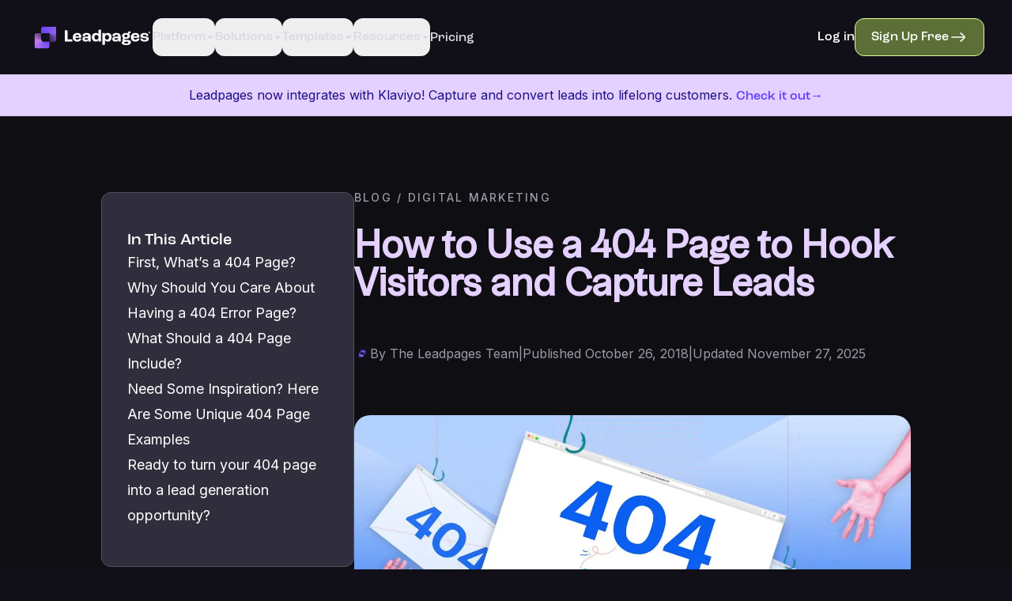

--- FILE ---
content_type: text/html; charset=utf-8
request_url: https://www.leadpages.com/blog/404-page-lead-generation
body_size: 116481
content:
<!DOCTYPE html><html class="has-[.scroll-lock]:[overflow:hidden]" lang="en"><head><meta charSet="utf-8"/><meta name="viewport" content="width=device-width, initial-scale=1"/><link rel="preload" as="image" href="https://www.facebook.com/tr?id=1482449758700184&amp;ev=PageView&amp;noscript=1"/><link rel="preload" as="image" href="/favicon-32x32.png"/><link rel="stylesheet" href="/_next/static/css/17f860a8562fbfe1.css" data-precedence="next"/><link rel="stylesheet" href="/_next/static/css/9e5cf458aacffbcf.css" data-precedence="next"/><link rel="stylesheet" href="/_next/static/css/8489304f0dde024d.css" data-precedence="next"/><link rel="preload" as="script" fetchPriority="low" href="/_next/static/chunks/webpack-4620aabd404b6321.js"/><script src="/_next/static/chunks/1dd3208c-dd9433737ba67644.js" async=""></script><script src="/_next/static/chunks/1528-402358e2af382a37.js" async=""></script><script src="/_next/static/chunks/main-app-420abd7798f6e175.js" async=""></script><script src="/_next/static/chunks/ca729f44-57faf33e6d470762.js" async=""></script><script src="/_next/static/chunks/6340-44a579af6093c315.js" async=""></script><script src="/_next/static/chunks/1212-c702cbea7b7b903b.js" async=""></script><script src="/_next/static/chunks/2667-0fc6d07d6f48d2da.js" async=""></script><script src="/_next/static/chunks/5918-e15eef86341765ac.js" async=""></script><script src="/_next/static/chunks/8080-089e60d51e5ff4ce.js" async=""></script><script src="/_next/static/chunks/6350-ce592f6778710482.js" async=""></script><script src="/_next/static/chunks/187-f5434a4c216ac8b4.js" async=""></script><script src="/_next/static/chunks/5682-6867021073ab9322.js" async=""></script><script src="/_next/static/chunks/8716-086d4b673c9129bd.js" async=""></script><script src="/_next/static/chunks/app/layout-745b2d9ff37b7be2.js" async=""></script><script src="/_next/static/chunks/dd377fcf-cc1aa0a5e83c3b77.js" async=""></script><script src="/_next/static/chunks/1914-04e5792df0eb4352.js" async=""></script><script src="/_next/static/chunks/1424-1d5448579fa057a8.js" async=""></script><script src="/_next/static/chunks/3890-c73758000e206fcf.js" async=""></script><script src="/_next/static/chunks/40-75c078bb65672914.js" async=""></script><script src="/_next/static/chunks/6964-0156d2cecdb88a65.js" async=""></script><script src="/_next/static/chunks/6413-609952040c758ec8.js" async=""></script><script src="/_next/static/chunks/4564-1abbca9cd2ca6fe7.js" async=""></script><script src="/_next/static/chunks/2635-e4ab098785ac7629.js" async=""></script><script src="/_next/static/chunks/863-71ee08b5612e6f08.js" async=""></script><script src="/_next/static/chunks/441-4fb3bd6a30b60772.js" async=""></script><script src="/_next/static/chunks/5384-0f702b024ea94c86.js" async=""></script><script src="/_next/static/chunks/866-dec5a7fa5d2e0a0e.js" async=""></script><script src="/_next/static/chunks/6837-1a44e241671748c2.js" async=""></script><script src="/_next/static/chunks/3152-bca29a19bb07c982.js" async=""></script><script src="/_next/static/chunks/6807-633737edda8d9568.js" async=""></script><script src="/_next/static/chunks/app/(pages)/%5B...segments%5D/page-2984fac1e312988f.js" async=""></script><script src="/_next/static/chunks/app/not-found-25526a0822417bdc.js" async=""></script><script src="/_next/static/chunks/app/page-bb3ca0748390dc02.js" async=""></script><script src="/_next/static/chunks/app/(pages)/blog/%5Bslug%5D/page-cbb6e21ab1f44efb.js" async=""></script><link rel="preload" href="https://www.googletagmanager.com/gtag/js?id=G-9J0988HL3V" as="script"/><link rel="preload" href="https://www.googletagmanager.com/gtm.js?id=GTM-5QF22W" as="script"/><link rel="preload" href="https://static.leadpages.com/leadboxes/current/embed.js" as="script"/><link rel="preload" href="https://js.hs-scripts.com/21794907.js" as="script"/><link href="https://static.leadpages.com" rel="dns-prefetch preconnect"/><meta content="11470417057f03716e17affcb71896ef" name="p:domain_verify"/><title>Turn 404 Errors into Opportunities: Master Lead Generation | Leadpages | Leadpages</title><meta name="description" content="Discover what a 404 error means and how to fix it when you encounter this common issue while trying to access a website."/><link rel="canonical" href="https://www.leadpages.com/blog/404-page-lead-generation"/><meta property="og:title" content="Turn 404 Errors into Opportunities: Master Lead Generation | Leadpages"/><meta property="og:description" content="Discover what a 404 error means and how to fix it when you encounter this common issue while trying to access a website."/><meta property="og:url" content="https://www.leadpages.com/blog/404-page-lead-generation"/><meta property="og:site_name" content="Leadpages"/><meta property="og:locale" content="en_CA"/><meta property="og:image:height" content="630"/><meta property="og:image" content="https://cdn.sanity.io/images/1ux2e04i/production_v3/319d0c73c7906bfeb421312b48546c0fd83f33f9-2400x1256.jpg?w=1200&amp;h=630"/><meta property="og:image:width" content="1200"/><meta property="og:type" content="website"/><meta name="twitter:card" content="summary_large_image"/><meta name="twitter:title" content="Turn 404 Errors into Opportunities: Master Lead Generation | Leadpages"/><meta name="twitter:description" content="Discover what a 404 error means and how to fix it when you encounter this common issue while trying to access a website."/><meta name="twitter:image" content="https://cdn.sanity.io/images/1ux2e04i/production_v3/319d0c73c7906bfeb421312b48546c0fd83f33f9-2400x1256.jpg?w=1200&amp;h=630"/><link rel="icon" href="/favicon.ico" type="image/x-icon" sizes="16x16"/><link rel="icon" href="/icon.svg?02752fedeaa0fa36" type="image/svg+xml" sizes="any"/><link rel="apple-touch-icon" href="/apple-icon.png?05898842744676e5" type="image/png" sizes="180x180"/><meta name="next-size-adjust"/><script>window.dataLayer = window.dataLayer || []</script><noscript><img height="1" src="https://www.facebook.com/tr?id=1482449758700184&amp;ev=PageView&amp;noscript=1" style="display:none" width="1"/></noscript><script src="/_next/static/chunks/polyfills-42372ed130431b0a.js" noModule=""></script></head><body class="__variable_f367f3 __variable_7f4657 __variable_f876c0 theme-dark font-sans text-body"><div class="z-nav sticky top-0 p-[0.625rem] group/nav"><div class="text-body mx-auto flex max-w-screen-xl items-center rounded-md transition-all border max-nav-break:bg-surface-neutral-dark/90 group-hover/nav:max-nav-break:bg-surface-neutral-dark bg-transparent shadow-none border-transparent"><nav aria-label="Main" data-orientation="horizontal" dir="ltr" class="relative w-screen"><div style="position:relative"><ul data-orientation="horizontal" class="min-h-header-height md:min-h-header-height.md flex justify-between list-none items-center py-1.5 pr-1.5 pl-[1.875rem] gap-3" dir="ltr"><li><a class="link-none link-w-icon [&amp;_.link-icon-background]:hidden" href="/"><div class="relative cursor-pointer h-[2rem] transition-all ease-[cubic-bezier(0.68, -0.55, 0.35, 3.00)] [&amp;_svg_*]:fill-current [&amp;&gt;div]:absolute [&amp;&gt;div]:top-0 [&amp;&gt;div]:left-0 [&amp;&gt;div]:bottom-0 [&amp;&gt;div]:w-[9.5rem] w-[9.5rem] delay-0 duration-300"><div class="lf-player-container"><div id="nav-logo" style="background:transparent;margin:0 auto;outline:none;overflow:hidden"></div></div></div></a></li><div class="max-nav-break:hidden flex items-center gap-3 self-stretch"><li class="h-full flex flex-col justify-center relative"><div class="group/trigger h-full"><button id="radix-:Ra9kq:-trigger-trigger-0" data-state="closed" aria-expanded="false" aria-controls="radix-:Ra9kq:-content-trigger-0" class="link-text-secondary text-body-neutral-body group-hover/trigger:text-button-text-secondary transition-colors duration-300 h-full" data-radix-collection-item="">Platform<svg stroke="currentColor" fill="currentColor" stroke-width="0" viewBox="0 0 320 512" class="transition-transform duration-200 ease-in-out" style="transform:scale(1, 1)" height="12" width="12" xmlns="http://www.w3.org/2000/svg"><path d="M31.3 192h257.3c17.8 0 26.7 21.5 14.1 34.1L174.1 354.8c-7.8 7.8-20.5 7.8-28.3 0L17.2 226.1C4.6 213.5 13.5 192 31.3 192z"></path></svg></button><div class="h-[0.125rem] w-full bg-surface-neutral-light absolute -bottom-[calc(0.75rem+1px)] scale-x-0 group-hover/trigger:scale-x-100 transition-all duration-300"></div></div></li><li class="h-full flex flex-col justify-center relative"><div class="group/trigger h-full"><button id="radix-:Ra9kq:-trigger-trigger-1" data-state="closed" aria-expanded="false" aria-controls="radix-:Ra9kq:-content-trigger-1" class="link-text-secondary text-body-neutral-body group-hover/trigger:text-button-text-secondary transition-colors duration-300 h-full" data-radix-collection-item="">Solutions<svg stroke="currentColor" fill="currentColor" stroke-width="0" viewBox="0 0 320 512" class="transition-transform duration-200 ease-in-out" style="transform:scale(1, 1)" height="12" width="12" xmlns="http://www.w3.org/2000/svg"><path d="M31.3 192h257.3c17.8 0 26.7 21.5 14.1 34.1L174.1 354.8c-7.8 7.8-20.5 7.8-28.3 0L17.2 226.1C4.6 213.5 13.5 192 31.3 192z"></path></svg></button><div class="h-[0.125rem] w-full bg-surface-neutral-light absolute -bottom-[calc(0.75rem+1px)] scale-x-0 group-hover/trigger:scale-x-100 transition-all duration-300"></div></div></li><li class="h-full flex flex-col justify-center relative"><div class="group/trigger h-full"><button id="radix-:Ra9kq:-trigger-trigger-2" data-state="closed" aria-expanded="false" aria-controls="radix-:Ra9kq:-content-trigger-2" class="link-text-secondary text-body-neutral-body group-hover/trigger:text-button-text-secondary transition-colors duration-300 h-full" data-radix-collection-item="">Templates<svg stroke="currentColor" fill="currentColor" stroke-width="0" viewBox="0 0 320 512" class="transition-transform duration-200 ease-in-out" style="transform:scale(1, 1)" height="12" width="12" xmlns="http://www.w3.org/2000/svg"><path d="M31.3 192h257.3c17.8 0 26.7 21.5 14.1 34.1L174.1 354.8c-7.8 7.8-20.5 7.8-28.3 0L17.2 226.1C4.6 213.5 13.5 192 31.3 192z"></path></svg></button><div class="h-[0.125rem] w-full bg-surface-neutral-light absolute -bottom-[calc(0.75rem+1px)] scale-x-0 group-hover/trigger:scale-x-100 transition-all duration-300"></div></div></li><li class="h-full flex flex-col justify-center relative"><div class="group/trigger h-full"><button id="radix-:Ra9kq:-trigger-trigger-3" data-state="closed" aria-expanded="false" aria-controls="radix-:Ra9kq:-content-trigger-3" class="link-text-secondary text-body-neutral-body group-hover/trigger:text-button-text-secondary transition-colors duration-300 h-full" data-radix-collection-item="">Resources<svg stroke="currentColor" fill="currentColor" stroke-width="0" viewBox="0 0 320 512" class="transition-transform duration-200 ease-in-out" style="transform:scale(1, 1)" height="12" width="12" xmlns="http://www.w3.org/2000/svg"><path d="M31.3 192h257.3c17.8 0 26.7 21.5 14.1 34.1L174.1 354.8c-7.8 7.8-20.5 7.8-28.3 0L17.2 226.1C4.6 213.5 13.5 192 31.3 192z"></path></svg></button><div class="h-[0.125rem] w-full bg-surface-neutral-light absolute -bottom-[calc(0.75rem+1px)] scale-x-0 group-hover/trigger:scale-x-100 transition-all duration-300"></div></div></li><li class="h-full flex flex-col justify-center relative"><div class="group/trigger"><a class="link-text link-normal [&amp;_.link-label]:!transform-none link-text-secondary text-body-neutral-body group-hover/trigger:text-button-text-secondary" href="/pricing"><span class="link-label">Pricing</span></a><div class="h-[0.125rem] w-full bg-surface-neutral-light absolute -bottom-[calc(0.75rem+1px)] scale-x-0 group-hover/trigger:scale-x-100 transition-all duration-300"></div></div></li></div><div class="ml-auto hidden items-center justify-center gap-3 sm:flex self-stretch mr-1.5"><div class="gap-1.5 whitespace-nowrap group/trigger h-full flex justify-center flex-col relative"><a class="link-text link-normal [&amp;_.link-label]:!transform-none" href="https://my.leadpages.com/login/" rel="noopener noreferrer"><span class="link-label">Log in</span></a><div class="h-[0.125rem] w-full bg-surface-neutral-light absolute -bottom-[calc(0.75rem+1px)] scale-x-0 group-hover/trigger:scale-x-100 transition-all duration-300"></div></div><div class="gap-1.5 whitespace-nowrap group/trigger h-full flex justify-center flex-col relative"><a class="link-button-outline link-normal link-w-icon [&amp;_.link-icon-background]:hidden" href="/pricing"><span class="link-label">Sign Up Free</span><span class="link-icon"><span class="link-icon-background"></span><svg class="stroke-current w-3 h-3" fill="none" viewBox="0 0 24 24" xmlns="http://www.w3.org/2000/svg"><path class="" d="M20.002 12h-16M15 17s5-3.682 5-5-5-5-5-5" stroke-linecap="round" stroke-linejoin="round" stroke-width="1.646"></path></svg></span></a></div></div><div class="cursor-pointer nav-break:hidden"><div class="hamburger-react" aria-label="Menu" aria-expanded="false" role="button" style="cursor:pointer;height:48px;position:relative;transition:0.4s cubic-bezier(0, 0, 0, 1);user-select:none;width:48px;outline:none;transform:none" tabindex="0"><div style="background:currentColor;height:2px;left:12px;position:absolute;border-radius:9em;width:24px;top:18px;transition:0.4s cubic-bezier(0, 0, 0, 1);transform:none"></div><div style="background:currentColor;height:2px;left:12px;position:absolute;border-radius:9em;width:24px;top:28px;transition:0.4s cubic-bezier(0, 0, 0, 1);transform:none"></div></div></div></ul></div><div class="absolute bottom-0 left-0 flex w-full translate-y-full transform justify-start [perspective:125rem] max-w-[69.25rem] has-[.templates]:max-w-[78.875rem] transition-all duration-200"></div></nav></div></div><div class="w-full bg-purple-100 border-b border-purple-200"><div class="container mx-auto px-3 sm:px-6"><div class="flex items-center justify-center gap-2 py-1.5 text-center"><span class="type-body-sm text-purple-900">Leadpages now integrates with Klaviyo! Capture and convert leads into lifelong customers.<!-- --> <a class="link-text [&amp;_.link-label]:!transform-none inline-flex items-center gap-1 font-medium text-purple-700 hover:text-purple-800 transition-colors" href="/blog/from-conversion-to-revenue-klaviyo-leadpages-integration-now-available"><span class="link-label">Check it out<span class="inline-block">→</span></span></a></span></div></div></div><main><div class="min-h-screen" style="background-color:#0F0E13"><div class="max-w-[1440px] mx-auto px-4 sm:px-6 lg:px-16 py-12"><div class="flex flex-col md:flex-row items-start gap-4 lg:gap-8"><aside class="hidden md:flex flex-[0_0_auto] w-[15.6rem] lg:w-[20rem] sticky top-2 gap-3 flex-col rounded-md bg-surface-muted border border-surface-neutral-medium py-4 lg:py-6 max-h-[calc(100dvh-2rem)] overflow-scroll scrollbar-hide"><h4 class="type-h4 lg:type-h3 px-3 lg:px-4">In This Article</h4><div class="flex flex-col gap-3"><div class="relative px-3 lg:px-4"><a href="#first-what-s-a-404-page" class="type-body-sm lg:type-body relative hover:text-button-text-inline transition-colors block">First, What’s a 404 Page?</a></div><div class="relative px-3 lg:px-4"><a href="#why-should-you-care-about-having-a-404-error-page" class="type-body-sm lg:type-body relative hover:text-button-text-inline transition-colors block">Why Should You Care About Having a 404 Error Page?</a></div><div class="relative px-3 lg:px-4"><a href="#what-should-a-404-page-include" class="type-body-sm lg:type-body relative hover:text-button-text-inline transition-colors block">
What Should a 404 Page Include?</a></div><div class="relative px-3 lg:px-4"><a href="#need-some-inspiration-here-are-some-unique-404-page-examples" class="type-body-sm lg:type-body relative hover:text-button-text-inline transition-colors block">Need Some Inspiration? Here Are Some Unique 404 Page Examples</a></div><div class="relative px-3 lg:px-4"><a href="#ready-to-turn-your-404-page-into-a-lead-generation-opportunity" class="type-body-sm lg:type-body relative hover:text-button-text-inline transition-colors block">Ready to turn your 404 page into a lead generation opportunity?</a></div></div></aside><div class="flex-1 w-full"><header class="mb-8"><p class="mb-4 uppercase tracking-widest type-overline-xs" style="color:#9D9AA7;font-weight:500"><a href="/blog" class="hover:underline transition-colors cursor-pointer" style="color:#9D9AA7">BLOG</a> / <!-- -->DIGITAL MARKETING</p><h1 class="type-title-t5 mb-6" style="color:#E4D1FF;font-weight:700;letter-spacing:0">How to Use a 404 Page to Hook Visitors and Capture Leads</h1><div class="flex flex-wrap items-center gap-2 mb-8 type-body-sm" style="color:#9D9AA7"><img src="/favicon-32x32.png" alt="Leadpages" width="20" height="20" style="width:20px;height:20px;object-fit:contain;border-radius:4px"/><span>By<!-- --> <a class="link-none [&amp;_.link-label]:!transform-none transition-colors hover:underline" href="/blog/author/the-leadpages-team"><span class="link-label">The Leadpages Team</span></a></span><span>|</span><span>Published <!-- -->October 26, 2018</span><span>|</span><span>Updated <!-- -->November 27, 2025</span></div></header><div class="md:hidden mb-8 sticky top-2 z-dropdown"><button class="w-full flex items-center justify-center gap-3 px-4 py-3 rounded-md bg-surface-muted border border-surface-neutral-medium" style="color:#FFFFFF"><span class="type-body font-medium">In This Article</span><svg class="w-5 h-5 transition-transform" style="transform:rotate(0deg)" fill="none" stroke="currentColor" viewBox="0 0 24 24"><path stroke-linecap="round" stroke-linejoin="round" stroke-width="2" d="M19 9l-7 7-7-7"></path></svg></button></div><div class="mb-12 rounded-lg overflow-hidden"><figure class="flex w-full items-center justify-center w-full h-auto"><!--$--><img alt="https://cdn.sanity.io/images/1ux2e04i/production_v3/66f62273eee3442dd6468e1f4f955a814233b909-1580x826.jpg?auto=format" loading="lazy" width="1580" height="826" decoding="async" data-nimg="1" class="object-cover object-center" style="color:transparent;background-size:cover;background-position:50% 50%;background-repeat:no-repeat;background-image:url(&quot;data:image/svg+xml;charset=utf-8,%3Csvg xmlns=&#x27;http://www.w3.org/2000/svg&#x27; viewBox=&#x27;0 0 1580 826&#x27;%3E%3Cfilter id=&#x27;b&#x27; color-interpolation-filters=&#x27;sRGB&#x27;%3E%3CfeGaussianBlur stdDeviation=&#x27;20&#x27;/%3E%3CfeColorMatrix values=&#x27;1 0 0 0 0 0 1 0 0 0 0 0 1 0 0 0 0 0 100 -1&#x27; result=&#x27;s&#x27;/%3E%3CfeFlood x=&#x27;0&#x27; y=&#x27;0&#x27; width=&#x27;100%25&#x27; height=&#x27;100%25&#x27;/%3E%3CfeComposite operator=&#x27;out&#x27; in=&#x27;s&#x27;/%3E%3CfeComposite in2=&#x27;SourceGraphic&#x27;/%3E%3CfeGaussianBlur stdDeviation=&#x27;20&#x27;/%3E%3C/filter%3E%3Cimage width=&#x27;100%25&#x27; height=&#x27;100%25&#x27; x=&#x27;0&#x27; y=&#x27;0&#x27; preserveAspectRatio=&#x27;none&#x27; style=&#x27;filter: url(%23b);&#x27; href=&#x27;[data-uri]&#x27;/%3E%3C/svg%3E&quot;)" sizes="(max-width: 768px) 100vw, (max-width: 1200px) 80vw, 1200px" srcSet="/_next/image?url=https%3A%2F%2Fcdn.sanity.io%2Fimages%2F1ux2e04i%2Fproduction_v3%2F66f62273eee3442dd6468e1f4f955a814233b909-1580x826.jpg%3Fauto%3Dformat&amp;w=256&amp;q=75 256w, /_next/image?url=https%3A%2F%2Fcdn.sanity.io%2Fimages%2F1ux2e04i%2Fproduction_v3%2F66f62273eee3442dd6468e1f4f955a814233b909-1580x826.jpg%3Fauto%3Dformat&amp;w=320&amp;q=75 320w, /_next/image?url=https%3A%2F%2Fcdn.sanity.io%2Fimages%2F1ux2e04i%2Fproduction_v3%2F66f62273eee3442dd6468e1f4f955a814233b909-1580x826.jpg%3Fauto%3Dformat&amp;w=384&amp;q=75 384w, /_next/image?url=https%3A%2F%2Fcdn.sanity.io%2Fimages%2F1ux2e04i%2Fproduction_v3%2F66f62273eee3442dd6468e1f4f955a814233b909-1580x826.jpg%3Fauto%3Dformat&amp;w=640&amp;q=75 640w, /_next/image?url=https%3A%2F%2Fcdn.sanity.io%2Fimages%2F1ux2e04i%2Fproduction_v3%2F66f62273eee3442dd6468e1f4f955a814233b909-1580x826.jpg%3Fauto%3Dformat&amp;w=750&amp;q=75 750w, /_next/image?url=https%3A%2F%2Fcdn.sanity.io%2Fimages%2F1ux2e04i%2Fproduction_v3%2F66f62273eee3442dd6468e1f4f955a814233b909-1580x826.jpg%3Fauto%3Dformat&amp;w=828&amp;q=75 828w, /_next/image?url=https%3A%2F%2Fcdn.sanity.io%2Fimages%2F1ux2e04i%2Fproduction_v3%2F66f62273eee3442dd6468e1f4f955a814233b909-1580x826.jpg%3Fauto%3Dformat&amp;w=1080&amp;q=75 1080w, /_next/image?url=https%3A%2F%2Fcdn.sanity.io%2Fimages%2F1ux2e04i%2Fproduction_v3%2F66f62273eee3442dd6468e1f4f955a814233b909-1580x826.jpg%3Fauto%3Dformat&amp;w=1200&amp;q=75 1200w, /_next/image?url=https%3A%2F%2Fcdn.sanity.io%2Fimages%2F1ux2e04i%2Fproduction_v3%2F66f62273eee3442dd6468e1f4f955a814233b909-1580x826.jpg%3Fauto%3Dformat&amp;w=1600&amp;q=75 1600w, /_next/image?url=https%3A%2F%2Fcdn.sanity.io%2Fimages%2F1ux2e04i%2Fproduction_v3%2F66f62273eee3442dd6468e1f4f955a814233b909-1580x826.jpg%3Fauto%3Dformat&amp;w=1920&amp;q=75 1920w, /_next/image?url=https%3A%2F%2Fcdn.sanity.io%2Fimages%2F1ux2e04i%2Fproduction_v3%2F66f62273eee3442dd6468e1f4f955a814233b909-1580x826.jpg%3Fauto%3Dformat&amp;w=2048&amp;q=75 2048w, /_next/image?url=https%3A%2F%2Fcdn.sanity.io%2Fimages%2F1ux2e04i%2Fproduction_v3%2F66f62273eee3442dd6468e1f4f955a814233b909-1580x826.jpg%3Fauto%3Dformat&amp;w=3840&amp;q=75 3840w" src="/_next/image?url=https%3A%2F%2Fcdn.sanity.io%2Fimages%2F1ux2e04i%2Fproduction_v3%2F66f62273eee3442dd6468e1f4f955a814233b909-1580x826.jpg%3Fauto%3Dformat&amp;w=3840&amp;q=75"/><!--/$--></figure></div><p class="type-body mb-4" style="color:#DBD8E4;line-height:1.8">Have you ever tried to go to a website you get a weird message that reads 404 in big block letters?</p><p class="type-body mb-4" style="color:#DBD8E4;line-height:1.8">You’re happily surfing along until you hit a wall: the infamous 404 error page.</p><p class="type-body mb-4" style="color:#DBD8E4;line-height:1.8">Whether you recognize it or not, every web page has a 404 page and can easily become one of the most frequently trafficked places on your site. But most businesses settle for a run-of-the-mill &#x27;oops&#x27; page when they could delight their visitors and deliver an irresistible lead-capture opportunity.</p><p class="type-body mb-4" style="color:#DBD8E4;line-height:1.8">In this article, we&#x27;re going to explore how you can turn your dead-end 404 page into a lead generation opportunity. Or, in other words: &#x27;when the life gives you lemons...turn that lost traffic into lemonade.&#x27;</p><p class="type-body mb-4" style="color:#DBD8E4;line-height:1.8">Let&#x27;s get started!</p><h2 id="first-what-s-a-404-page" class="type-h2 mb-4 mt-8 scroll-mt-20" style="color:#FFFFFF">First, What’s a 404 Page?</h2><p class="type-body mb-4" style="color:#DBD8E4;line-height:1.8"></p><div class="my-8 rounded-lg overflow-hidden" style="max-width:800px"><figure class="flex w-full items-center justify-center w-full h-auto"><!--$--><img alt="https://cdn.sanity.io/images/1ux2e04i/production_v3/ce8c214a7d60d24634cf21a8c5ed106fb7def1d1-1024x531.jpg?auto=format" loading="lazy" width="1024" height="531" decoding="async" data-nimg="1" class="object-cover object-center" style="color:transparent;background-size:cover;background-position:50% 50%;background-repeat:no-repeat;background-image:url(&quot;data:image/svg+xml;charset=utf-8,%3Csvg xmlns=&#x27;http://www.w3.org/2000/svg&#x27; viewBox=&#x27;0 0 1024 531&#x27;%3E%3Cfilter id=&#x27;b&#x27; color-interpolation-filters=&#x27;sRGB&#x27;%3E%3CfeGaussianBlur stdDeviation=&#x27;20&#x27;/%3E%3CfeColorMatrix values=&#x27;1 0 0 0 0 0 1 0 0 0 0 0 1 0 0 0 0 0 100 -1&#x27; result=&#x27;s&#x27;/%3E%3CfeFlood x=&#x27;0&#x27; y=&#x27;0&#x27; width=&#x27;100%25&#x27; height=&#x27;100%25&#x27;/%3E%3CfeComposite operator=&#x27;out&#x27; in=&#x27;s&#x27;/%3E%3CfeComposite in2=&#x27;SourceGraphic&#x27;/%3E%3CfeGaussianBlur stdDeviation=&#x27;20&#x27;/%3E%3C/filter%3E%3Cimage width=&#x27;100%25&#x27; height=&#x27;100%25&#x27; x=&#x27;0&#x27; y=&#x27;0&#x27; preserveAspectRatio=&#x27;none&#x27; style=&#x27;filter: url(%23b);&#x27; href=&#x27;[data-uri]&#x27;/%3E%3C/svg%3E&quot;)" sizes="(max-width: 768px) 100vw, 800px" srcSet="/_next/image?url=https%3A%2F%2Fcdn.sanity.io%2Fimages%2F1ux2e04i%2Fproduction_v3%2Fce8c214a7d60d24634cf21a8c5ed106fb7def1d1-1024x531.jpg%3Fauto%3Dformat&amp;w=320&amp;q=75 320w, /_next/image?url=https%3A%2F%2Fcdn.sanity.io%2Fimages%2F1ux2e04i%2Fproduction_v3%2Fce8c214a7d60d24634cf21a8c5ed106fb7def1d1-1024x531.jpg%3Fauto%3Dformat&amp;w=384&amp;q=75 384w, /_next/image?url=https%3A%2F%2Fcdn.sanity.io%2Fimages%2F1ux2e04i%2Fproduction_v3%2Fce8c214a7d60d24634cf21a8c5ed106fb7def1d1-1024x531.jpg%3Fauto%3Dformat&amp;w=640&amp;q=75 640w, /_next/image?url=https%3A%2F%2Fcdn.sanity.io%2Fimages%2F1ux2e04i%2Fproduction_v3%2Fce8c214a7d60d24634cf21a8c5ed106fb7def1d1-1024x531.jpg%3Fauto%3Dformat&amp;w=750&amp;q=75 750w, /_next/image?url=https%3A%2F%2Fcdn.sanity.io%2Fimages%2F1ux2e04i%2Fproduction_v3%2Fce8c214a7d60d24634cf21a8c5ed106fb7def1d1-1024x531.jpg%3Fauto%3Dformat&amp;w=828&amp;q=75 828w, /_next/image?url=https%3A%2F%2Fcdn.sanity.io%2Fimages%2F1ux2e04i%2Fproduction_v3%2Fce8c214a7d60d24634cf21a8c5ed106fb7def1d1-1024x531.jpg%3Fauto%3Dformat&amp;w=1080&amp;q=75 1080w, /_next/image?url=https%3A%2F%2Fcdn.sanity.io%2Fimages%2F1ux2e04i%2Fproduction_v3%2Fce8c214a7d60d24634cf21a8c5ed106fb7def1d1-1024x531.jpg%3Fauto%3Dformat&amp;w=1200&amp;q=75 1200w, /_next/image?url=https%3A%2F%2Fcdn.sanity.io%2Fimages%2F1ux2e04i%2Fproduction_v3%2Fce8c214a7d60d24634cf21a8c5ed106fb7def1d1-1024x531.jpg%3Fauto%3Dformat&amp;w=1600&amp;q=75 1600w, /_next/image?url=https%3A%2F%2Fcdn.sanity.io%2Fimages%2F1ux2e04i%2Fproduction_v3%2Fce8c214a7d60d24634cf21a8c5ed106fb7def1d1-1024x531.jpg%3Fauto%3Dformat&amp;w=1920&amp;q=75 1920w, /_next/image?url=https%3A%2F%2Fcdn.sanity.io%2Fimages%2F1ux2e04i%2Fproduction_v3%2Fce8c214a7d60d24634cf21a8c5ed106fb7def1d1-1024x531.jpg%3Fauto%3Dformat&amp;w=2048&amp;q=75 2048w, /_next/image?url=https%3A%2F%2Fcdn.sanity.io%2Fimages%2F1ux2e04i%2Fproduction_v3%2Fce8c214a7d60d24634cf21a8c5ed106fb7def1d1-1024x531.jpg%3Fauto%3Dformat&amp;w=3840&amp;q=75 3840w" src="/_next/image?url=https%3A%2F%2Fcdn.sanity.io%2Fimages%2F1ux2e04i%2Fproduction_v3%2Fce8c214a7d60d24634cf21a8c5ed106fb7def1d1-1024x531.jpg%3Fauto%3Dformat&amp;w=3840&amp;q=75"/><!--/$--></figure></div><p class="type-body mb-4" style="color:#DBD8E4;line-height:1.8">Whether you are a small business owner new to all things web, or you just need a refresher… here’s the <a href="https://raventools.com/marketing-glossary/404-page-error/" class="transition-colors hover:underline" style="color:#C47FF3" target="_blank" rel="noopener noreferrer">official definition of a 404 page</a> from our friends at Raven Tools:</p><blockquote>A 404 Page Error or Not Found error is displayed when you go to a page that doesn&#x27;t exist within an active website. This type of error page appears when a website is active, but the specific page within it doesn’t exist. A different error appears if the whole website you’re visiting is unavailable.<br/><br/><br/><br/>This error typically occurs when you follow a <a href="https://raventools.com/marketing-glossary/broken-links/" class="transition-colors hover:underline" style="color:#C47FF3" target="_blank" rel="noopener noreferrer">broken link</a> or if you type in a website address that doesn’t exist.</blockquote><p class="type-body mb-4" style="color:#DBD8E4;line-height:1.8">A 404 error page is one of the most common notifications you’ll see on the Internet. In fact, almost every website has a <em style="color:#DBD8E4">404 page not found</em> notification.</p><p class="type-body mb-4" style="color:#DBD8E4;line-height:1.8">The notorious 404 page pops up for a few reasons... Sometimes people type in the wrong URL, a webpage moved locations, or your server goes down for a bit. In either scenario, they will hit a 404 page. The bummer is, a lot of the time if someone comes to a page like this they will never come back because they couldn’t find the information they were looking for.</p><p class="type-body mb-4" style="color:#DBD8E4;line-height:1.8">In reality, though, you can use it as an opportunity to turn a basic 404 page into a <a href="https://www.leadpages.com/blog/15-types-of-landing-pages-that-grow-your-business/" class="transition-colors hover:underline" style="color:#C47FF3" target="_blank" rel="noopener noreferrer">way to grow your business</a>.</p><h2 id="why-should-you-care-about-having-a-404-error-page" class="type-h2 mb-4 mt-8 scroll-mt-20" style="color:#FFFFFF">Why Should You Care About Having a 404 Error Page?</h2><p class="type-body mb-4" style="color:#DBD8E4;line-height:1.8">Broken links on your website is a no-no in the eyes of Google, who essentially holds a monopoly on search engines these days. (Thus, you want to always<a href="https://www.leadpages.com/blog/landing-page-seo-rank/" class="transition-colors hover:underline" style="color:#C47FF3" target="_blank" rel="noopener noreferrer"> optimize your pages to accommodate Google’s ranking factors.</a>)</p><p class="type-body mb-4" style="color:#DBD8E4;line-height:1.8">If you need a refresher on SEO, you just need to remember this: If your page provides a poor user experience, search engines see it as an indicator of low quality, and it will not rank well. So, cleaning up broken links on your website can improve the user journey, and thus your organic rankings on Google.</p><p class="type-body mb-4" style="color:#DBD8E4;line-height:1.8">Long story short, the user experience is important. And URL redirects or notifications like a 404 page can help improve the user’s journey on your site.</p><p class="type-body mb-4" style="color:#DBD8E4;line-height:1.8">So, do a little housekeeping every once in a while. Audit each page, set redirects, and make a plan to customize a 404 page. Even if your website is void of any broken links, having a 404 page in place when people mistype a web address is advantageous.</p><div class="my-5 last:mb-0"><div class="c-gsZIqi"><article class="c-PJLV c-PJLV-fqiYME-tagStyle-baseType c-PJLV-bNsJrM-tokenSet-default"><div><!--$--><p><strong>Did you know?</strong><br/><strong>You can now publish your lead page as a 404 page on a domain you own!</strong></p><!--/$--><!--$--><p>Leadpage customers know the importance of conversion-optimizing every opportunity that comes around—so run (don&#x27;t walk) to t<!--$--><a href="https://support.leadpages.com/hc/en-us/articles/218820517?__s=XXXXXXXX&amp;utm_source=drip&amp;utm_medium=email&amp;utm_campaign=&amp;utm_content=%5BTEST%5D+Is+your+biz+Instagram-able%3F#homepage-and-404-error-page" rel="noopener noreferrer" class="c-eLJMFc c-eLJMFc-iPJLV-css">urn your 404 page into a lead generation machine</a><!--/$-->.</p><!--/$--><!--$--><p>P.S. Don&#x27;t stop there! You can also <!--$--><a href="https://www.leadpages.com/blog/product-update-homepage-404-page" rel="noopener noreferrer" class="c-eLJMFc c-eLJMFc-iPJLV-css">publish your lead page directly to the homepage of your domain</a><!--/$-->. </p><!--/$--></div></article></div></div><h2 id="what-should-a-404-page-include" class="type-h2 mb-4 mt-8 scroll-mt-20" style="color:#FFFFFF"><br/>What Should a 404 Page Include?</h2><p class="type-body mb-4" style="color:#DBD8E4;line-height:1.8"></p><div class="my-8 rounded-lg overflow-hidden" style="max-width:800px"><figure class="flex w-full items-center justify-center w-full h-auto"><!--$--><img alt="https://cdn.sanity.io/images/1ux2e04i/production_v3/4dc1b81732a88eb0ee6980fa3272e36b8e0753cd-1024x735.jpg?auto=format" loading="lazy" width="1024" height="735" decoding="async" data-nimg="1" class="object-cover object-center" style="color:transparent;background-size:cover;background-position:50% 50%;background-repeat:no-repeat;background-image:url(&quot;data:image/svg+xml;charset=utf-8,%3Csvg xmlns=&#x27;http://www.w3.org/2000/svg&#x27; viewBox=&#x27;0 0 1024 735&#x27;%3E%3Cfilter id=&#x27;b&#x27; color-interpolation-filters=&#x27;sRGB&#x27;%3E%3CfeGaussianBlur stdDeviation=&#x27;20&#x27;/%3E%3CfeColorMatrix values=&#x27;1 0 0 0 0 0 1 0 0 0 0 0 1 0 0 0 0 0 100 -1&#x27; result=&#x27;s&#x27;/%3E%3CfeFlood x=&#x27;0&#x27; y=&#x27;0&#x27; width=&#x27;100%25&#x27; height=&#x27;100%25&#x27;/%3E%3CfeComposite operator=&#x27;out&#x27; in=&#x27;s&#x27;/%3E%3CfeComposite in2=&#x27;SourceGraphic&#x27;/%3E%3CfeGaussianBlur stdDeviation=&#x27;20&#x27;/%3E%3C/filter%3E%3Cimage width=&#x27;100%25&#x27; height=&#x27;100%25&#x27; x=&#x27;0&#x27; y=&#x27;0&#x27; preserveAspectRatio=&#x27;none&#x27; style=&#x27;filter: url(%23b);&#x27; href=&#x27;[data-uri]&#x27;/%3E%3C/svg%3E&quot;)" sizes="(max-width: 768px) 100vw, 800px" srcSet="/_next/image?url=https%3A%2F%2Fcdn.sanity.io%2Fimages%2F1ux2e04i%2Fproduction_v3%2F4dc1b81732a88eb0ee6980fa3272e36b8e0753cd-1024x735.jpg%3Fauto%3Dformat&amp;w=320&amp;q=75 320w, /_next/image?url=https%3A%2F%2Fcdn.sanity.io%2Fimages%2F1ux2e04i%2Fproduction_v3%2F4dc1b81732a88eb0ee6980fa3272e36b8e0753cd-1024x735.jpg%3Fauto%3Dformat&amp;w=384&amp;q=75 384w, /_next/image?url=https%3A%2F%2Fcdn.sanity.io%2Fimages%2F1ux2e04i%2Fproduction_v3%2F4dc1b81732a88eb0ee6980fa3272e36b8e0753cd-1024x735.jpg%3Fauto%3Dformat&amp;w=640&amp;q=75 640w, /_next/image?url=https%3A%2F%2Fcdn.sanity.io%2Fimages%2F1ux2e04i%2Fproduction_v3%2F4dc1b81732a88eb0ee6980fa3272e36b8e0753cd-1024x735.jpg%3Fauto%3Dformat&amp;w=750&amp;q=75 750w, /_next/image?url=https%3A%2F%2Fcdn.sanity.io%2Fimages%2F1ux2e04i%2Fproduction_v3%2F4dc1b81732a88eb0ee6980fa3272e36b8e0753cd-1024x735.jpg%3Fauto%3Dformat&amp;w=828&amp;q=75 828w, /_next/image?url=https%3A%2F%2Fcdn.sanity.io%2Fimages%2F1ux2e04i%2Fproduction_v3%2F4dc1b81732a88eb0ee6980fa3272e36b8e0753cd-1024x735.jpg%3Fauto%3Dformat&amp;w=1080&amp;q=75 1080w, /_next/image?url=https%3A%2F%2Fcdn.sanity.io%2Fimages%2F1ux2e04i%2Fproduction_v3%2F4dc1b81732a88eb0ee6980fa3272e36b8e0753cd-1024x735.jpg%3Fauto%3Dformat&amp;w=1200&amp;q=75 1200w, /_next/image?url=https%3A%2F%2Fcdn.sanity.io%2Fimages%2F1ux2e04i%2Fproduction_v3%2F4dc1b81732a88eb0ee6980fa3272e36b8e0753cd-1024x735.jpg%3Fauto%3Dformat&amp;w=1600&amp;q=75 1600w, /_next/image?url=https%3A%2F%2Fcdn.sanity.io%2Fimages%2F1ux2e04i%2Fproduction_v3%2F4dc1b81732a88eb0ee6980fa3272e36b8e0753cd-1024x735.jpg%3Fauto%3Dformat&amp;w=1920&amp;q=75 1920w, /_next/image?url=https%3A%2F%2Fcdn.sanity.io%2Fimages%2F1ux2e04i%2Fproduction_v3%2F4dc1b81732a88eb0ee6980fa3272e36b8e0753cd-1024x735.jpg%3Fauto%3Dformat&amp;w=2048&amp;q=75 2048w, /_next/image?url=https%3A%2F%2Fcdn.sanity.io%2Fimages%2F1ux2e04i%2Fproduction_v3%2F4dc1b81732a88eb0ee6980fa3272e36b8e0753cd-1024x735.jpg%3Fauto%3Dformat&amp;w=3840&amp;q=75 3840w" src="/_next/image?url=https%3A%2F%2Fcdn.sanity.io%2Fimages%2F1ux2e04i%2Fproduction_v3%2F4dc1b81732a88eb0ee6980fa3272e36b8e0753cd-1024x735.jpg%3Fauto%3Dformat&amp;w=3840&amp;q=75"/><!--/$--></figure></div><ol class="type-body list-decimal pl-6 mb-4 space-y-2" style="color:#DBD8E4"><li class="type-body" style="color:#DBD8E4"><strong style="color:#FFFFFF;font-weight:600">Explain to visitors <em style="color:#DBD8E4">why</em> a 404 error has occurred:</strong> Include <em style="color:#DBD8E4">why</em> they got a 404 if it makes sense. Having a brief explanation as to what happened can help visitors figure out what to do next. Maybe they’ll notice they typed in the URL wrong.</li><li class="type-body" style="color:#DBD8E4"><strong style="color:#FFFFFF;font-weight:600">Include the words “404”:</strong> This may sound like web-speak, but important to include because Google’s spiders will interpret it as an error page. It’s also important to include “404” in your URL “slug” so it reads something like this: www.website.com/404<strong style="color:#FFFFFF;font-weight:600"><strong style="color:#FFFFFF;font-weight:600">.</strong></strong></li><li class="type-body" style="color:#DBD8E4"><strong style="color:#FFFFFF;font-weight:600">Tell people what to do:</strong> Do you want users to return to the homepage, submit personal information, go to a specific website, search for something on your site, or download something? Whatever action you want them to take, specify it (simply)! Take it a step further, and make it easy for people to take the next step by hyperlinking or customizing the page with buttons or forms.</li><li class="type-body" style="color:#DBD8E4"><strong style="color:#FFFFFF;font-weight:600">Include images that appeal:</strong> Make people laugh, cry, or say “ahhhh”. Infuse a little personality on this notoriously boring page.</li><li class="type-body" style="color:#DBD8E4"><strong style="color:#FFFFFF;font-weight:600">Make it interactive</strong>: Add buttons, hyperlinks, and custom forms to give people extra interactivity so they don&#x27;t flee and leave disappointed.</li><li class="type-body" style="color:#DBD8E4"><strong style="color:#FFFFFF;font-weight:600">Ensure navigational and search elements are easy to find:</strong> “Make the search field prominent enough that it doesn’t blend into the design, and you should add a headline to tell visitors what to do when landing on the 404 page,” says <a href="https://thegood.com/insights/404-page-conversions/" class="transition-colors hover:underline" style="color:#C47FF3" target="_blank" rel="noopener noreferrer">The Good</a>.</li></ol><p class="type-body mb-4" style="color:#DBD8E4;line-height:1.8"></p><div class="[&amp;&gt;*]:max-w-full my-5 last:mb-0"></div><h2 id="need-some-inspiration-here-are-some-unique-404-page-examples" class="type-h2 mb-4 mt-8 scroll-mt-20" style="color:#FFFFFF">Need Some Inspiration? Here Are Some Unique 404 Page Examples</h2><p class="type-body mb-4" style="color:#DBD8E4;line-height:1.8">Clicking on a broken link can be a real wet blanket, but a witty and well-designed 404 error page can actually educate, inspire, and enlighten your audiences… And sometimes even prompt them to take further action.</p><p class="type-body mb-4" style="color:#DBD8E4;line-height:1.8">Want to see how <a href="/blog/product-update-homepage-404-page" class="transition-colors hover:underline" style="color:#C47FF3">Leadpages optimized our very own 404 page? Check it out!</a></p><p class="type-body mb-4" style="color:#DBD8E4;line-height:1.8">Here are some cool 404 page examples to inspire you:</p><p class="type-body mb-4" style="color:#DBD8E4;line-height:1.8"></p><div class="my-8 rounded-lg overflow-hidden" style="max-width:800px"><figure class="flex w-full items-center justify-center w-full h-auto"><!--$--><img alt="https://cdn.sanity.io/images/1ux2e04i/production_v3/0c6df426a653c81d0183888ff2465c8d1f3c4b65-1024x735.jpg?auto=format" loading="lazy" width="1024" height="735" decoding="async" data-nimg="1" class="object-cover object-center" style="color:transparent;background-size:cover;background-position:50% 50%;background-repeat:no-repeat;background-image:url(&quot;data:image/svg+xml;charset=utf-8,%3Csvg xmlns=&#x27;http://www.w3.org/2000/svg&#x27; viewBox=&#x27;0 0 1024 735&#x27;%3E%3Cfilter id=&#x27;b&#x27; color-interpolation-filters=&#x27;sRGB&#x27;%3E%3CfeGaussianBlur stdDeviation=&#x27;20&#x27;/%3E%3CfeColorMatrix values=&#x27;1 0 0 0 0 0 1 0 0 0 0 0 1 0 0 0 0 0 100 -1&#x27; result=&#x27;s&#x27;/%3E%3CfeFlood x=&#x27;0&#x27; y=&#x27;0&#x27; width=&#x27;100%25&#x27; height=&#x27;100%25&#x27;/%3E%3CfeComposite operator=&#x27;out&#x27; in=&#x27;s&#x27;/%3E%3CfeComposite in2=&#x27;SourceGraphic&#x27;/%3E%3CfeGaussianBlur stdDeviation=&#x27;20&#x27;/%3E%3C/filter%3E%3Cimage width=&#x27;100%25&#x27; height=&#x27;100%25&#x27; x=&#x27;0&#x27; y=&#x27;0&#x27; preserveAspectRatio=&#x27;none&#x27; style=&#x27;filter: url(%23b);&#x27; href=&#x27;[data-uri]&#x27;/%3E%3C/svg%3E&quot;)" sizes="(max-width: 768px) 100vw, 800px" srcSet="/_next/image?url=https%3A%2F%2Fcdn.sanity.io%2Fimages%2F1ux2e04i%2Fproduction_v3%2F0c6df426a653c81d0183888ff2465c8d1f3c4b65-1024x735.jpg%3Fauto%3Dformat&amp;w=320&amp;q=75 320w, /_next/image?url=https%3A%2F%2Fcdn.sanity.io%2Fimages%2F1ux2e04i%2Fproduction_v3%2F0c6df426a653c81d0183888ff2465c8d1f3c4b65-1024x735.jpg%3Fauto%3Dformat&amp;w=384&amp;q=75 384w, /_next/image?url=https%3A%2F%2Fcdn.sanity.io%2Fimages%2F1ux2e04i%2Fproduction_v3%2F0c6df426a653c81d0183888ff2465c8d1f3c4b65-1024x735.jpg%3Fauto%3Dformat&amp;w=640&amp;q=75 640w, /_next/image?url=https%3A%2F%2Fcdn.sanity.io%2Fimages%2F1ux2e04i%2Fproduction_v3%2F0c6df426a653c81d0183888ff2465c8d1f3c4b65-1024x735.jpg%3Fauto%3Dformat&amp;w=750&amp;q=75 750w, /_next/image?url=https%3A%2F%2Fcdn.sanity.io%2Fimages%2F1ux2e04i%2Fproduction_v3%2F0c6df426a653c81d0183888ff2465c8d1f3c4b65-1024x735.jpg%3Fauto%3Dformat&amp;w=828&amp;q=75 828w, /_next/image?url=https%3A%2F%2Fcdn.sanity.io%2Fimages%2F1ux2e04i%2Fproduction_v3%2F0c6df426a653c81d0183888ff2465c8d1f3c4b65-1024x735.jpg%3Fauto%3Dformat&amp;w=1080&amp;q=75 1080w, /_next/image?url=https%3A%2F%2Fcdn.sanity.io%2Fimages%2F1ux2e04i%2Fproduction_v3%2F0c6df426a653c81d0183888ff2465c8d1f3c4b65-1024x735.jpg%3Fauto%3Dformat&amp;w=1200&amp;q=75 1200w, /_next/image?url=https%3A%2F%2Fcdn.sanity.io%2Fimages%2F1ux2e04i%2Fproduction_v3%2F0c6df426a653c81d0183888ff2465c8d1f3c4b65-1024x735.jpg%3Fauto%3Dformat&amp;w=1600&amp;q=75 1600w, /_next/image?url=https%3A%2F%2Fcdn.sanity.io%2Fimages%2F1ux2e04i%2Fproduction_v3%2F0c6df426a653c81d0183888ff2465c8d1f3c4b65-1024x735.jpg%3Fauto%3Dformat&amp;w=1920&amp;q=75 1920w, /_next/image?url=https%3A%2F%2Fcdn.sanity.io%2Fimages%2F1ux2e04i%2Fproduction_v3%2F0c6df426a653c81d0183888ff2465c8d1f3c4b65-1024x735.jpg%3Fauto%3Dformat&amp;w=2048&amp;q=75 2048w, /_next/image?url=https%3A%2F%2Fcdn.sanity.io%2Fimages%2F1ux2e04i%2Fproduction_v3%2F0c6df426a653c81d0183888ff2465c8d1f3c4b65-1024x735.jpg%3Fauto%3Dformat&amp;w=3840&amp;q=75 3840w" src="/_next/image?url=https%3A%2F%2Fcdn.sanity.io%2Fimages%2F1ux2e04i%2Fproduction_v3%2F0c6df426a653c81d0183888ff2465c8d1f3c4b65-1024x735.jpg%3Fauto%3Dformat&amp;w=3840&amp;q=75"/><!--/$--></figure></div><p class="type-body mb-4" style="color:#DBD8E4;line-height:1.8"><strong style="color:#FFFFFF;font-weight:600">Pixar</strong><br/><em style="color:#DBD8E4">Tickle People’s Funny Bone</em></p><p class="type-body mb-4" style="color:#DBD8E4;line-height:1.8">People are likely to be frustrated when they get a 404 page, but the paper-airplane gag can ease the annoyance and entice them to look at the rest of the page. Since they’re looking at the rest of the page to figure out what is going on, their guard is lowered a little bit. So now they’ll actually read your copy and find something valuable here. This example from Pixar is lighthearted and cute:</p><p class="type-body mb-4" style="color:#DBD8E4;line-height:1.8"></p><div class="my-8 rounded-lg overflow-hidden" style="max-width:800px"><figure class="flex w-full items-center justify-center w-full h-auto"><!--$--><img alt="https://cdn.sanity.io/images/1ux2e04i/production_v3/55ecb7e3dc740c636afb72f3b4800e49a743ca6d-1024x735.jpg?auto=format" loading="lazy" width="1024" height="735" decoding="async" data-nimg="1" class="object-cover object-center" style="color:transparent;background-size:cover;background-position:50% 50%;background-repeat:no-repeat;background-image:url(&quot;data:image/svg+xml;charset=utf-8,%3Csvg xmlns=&#x27;http://www.w3.org/2000/svg&#x27; viewBox=&#x27;0 0 1024 735&#x27;%3E%3Cfilter id=&#x27;b&#x27; color-interpolation-filters=&#x27;sRGB&#x27;%3E%3CfeGaussianBlur stdDeviation=&#x27;20&#x27;/%3E%3CfeColorMatrix values=&#x27;1 0 0 0 0 0 1 0 0 0 0 0 1 0 0 0 0 0 100 -1&#x27; result=&#x27;s&#x27;/%3E%3CfeFlood x=&#x27;0&#x27; y=&#x27;0&#x27; width=&#x27;100%25&#x27; height=&#x27;100%25&#x27;/%3E%3CfeComposite operator=&#x27;out&#x27; in=&#x27;s&#x27;/%3E%3CfeComposite in2=&#x27;SourceGraphic&#x27;/%3E%3CfeGaussianBlur stdDeviation=&#x27;20&#x27;/%3E%3C/filter%3E%3Cimage width=&#x27;100%25&#x27; height=&#x27;100%25&#x27; x=&#x27;0&#x27; y=&#x27;0&#x27; preserveAspectRatio=&#x27;none&#x27; style=&#x27;filter: url(%23b);&#x27; href=&#x27;[data-uri]&#x27;/%3E%3C/svg%3E&quot;)" sizes="(max-width: 768px) 100vw, 800px" srcSet="/_next/image?url=https%3A%2F%2Fcdn.sanity.io%2Fimages%2F1ux2e04i%2Fproduction_v3%2F55ecb7e3dc740c636afb72f3b4800e49a743ca6d-1024x735.jpg%3Fauto%3Dformat&amp;w=320&amp;q=75 320w, /_next/image?url=https%3A%2F%2Fcdn.sanity.io%2Fimages%2F1ux2e04i%2Fproduction_v3%2F55ecb7e3dc740c636afb72f3b4800e49a743ca6d-1024x735.jpg%3Fauto%3Dformat&amp;w=384&amp;q=75 384w, /_next/image?url=https%3A%2F%2Fcdn.sanity.io%2Fimages%2F1ux2e04i%2Fproduction_v3%2F55ecb7e3dc740c636afb72f3b4800e49a743ca6d-1024x735.jpg%3Fauto%3Dformat&amp;w=640&amp;q=75 640w, /_next/image?url=https%3A%2F%2Fcdn.sanity.io%2Fimages%2F1ux2e04i%2Fproduction_v3%2F55ecb7e3dc740c636afb72f3b4800e49a743ca6d-1024x735.jpg%3Fauto%3Dformat&amp;w=750&amp;q=75 750w, /_next/image?url=https%3A%2F%2Fcdn.sanity.io%2Fimages%2F1ux2e04i%2Fproduction_v3%2F55ecb7e3dc740c636afb72f3b4800e49a743ca6d-1024x735.jpg%3Fauto%3Dformat&amp;w=828&amp;q=75 828w, /_next/image?url=https%3A%2F%2Fcdn.sanity.io%2Fimages%2F1ux2e04i%2Fproduction_v3%2F55ecb7e3dc740c636afb72f3b4800e49a743ca6d-1024x735.jpg%3Fauto%3Dformat&amp;w=1080&amp;q=75 1080w, /_next/image?url=https%3A%2F%2Fcdn.sanity.io%2Fimages%2F1ux2e04i%2Fproduction_v3%2F55ecb7e3dc740c636afb72f3b4800e49a743ca6d-1024x735.jpg%3Fauto%3Dformat&amp;w=1200&amp;q=75 1200w, /_next/image?url=https%3A%2F%2Fcdn.sanity.io%2Fimages%2F1ux2e04i%2Fproduction_v3%2F55ecb7e3dc740c636afb72f3b4800e49a743ca6d-1024x735.jpg%3Fauto%3Dformat&amp;w=1600&amp;q=75 1600w, /_next/image?url=https%3A%2F%2Fcdn.sanity.io%2Fimages%2F1ux2e04i%2Fproduction_v3%2F55ecb7e3dc740c636afb72f3b4800e49a743ca6d-1024x735.jpg%3Fauto%3Dformat&amp;w=1920&amp;q=75 1920w, /_next/image?url=https%3A%2F%2Fcdn.sanity.io%2Fimages%2F1ux2e04i%2Fproduction_v3%2F55ecb7e3dc740c636afb72f3b4800e49a743ca6d-1024x735.jpg%3Fauto%3Dformat&amp;w=2048&amp;q=75 2048w, /_next/image?url=https%3A%2F%2Fcdn.sanity.io%2Fimages%2F1ux2e04i%2Fproduction_v3%2F55ecb7e3dc740c636afb72f3b4800e49a743ca6d-1024x735.jpg%3Fauto%3Dformat&amp;w=3840&amp;q=75 3840w" src="/_next/image?url=https%3A%2F%2Fcdn.sanity.io%2Fimages%2F1ux2e04i%2Fproduction_v3%2F55ecb7e3dc740c636afb72f3b4800e49a743ca6d-1024x735.jpg%3Fauto%3Dformat&amp;w=3840&amp;q=75"/><!--/$--></figure></div><p class="type-body mb-4" style="color:#DBD8E4;line-height:1.8"><strong style="color:#FFFFFF;font-weight:600">Pillsbury</strong><br/><em style="color:#DBD8E4">Turn Lost Traffic into Leads (Or Help Them Find Their Way)</em></p><p class="type-body mb-4" style="color:#DBD8E4;line-height:1.8">Pillsbury’s 404 page is best-in-class for a couple of (excellent reasons). Not only do they showcase their brand’s voice with a little bit of humor, but they also provide a search bar and 5 helpful links (including one to contact their tech team). But...wait a second….oh, there it is! A pop-up opt-in displays on the screen with an invitation to subscribe to their email list...D’oh!</p><p class="type-body mb-4" style="color:#DBD8E4;line-height:1.8"></p><div class="my-8 rounded-lg overflow-hidden" style="max-width:800px"><figure class="flex w-full items-center justify-center w-full h-auto"><!--$--><img alt="https://cdn.sanity.io/images/1ux2e04i/production_v3/0d359f5ab572499458d52f5d386962dbb2f7391a-1024x735.gif?auto=format" loading="lazy" width="1024" height="735" decoding="async" data-nimg="1" class="object-cover object-center" style="color:transparent;background-size:cover;background-position:50% 50%;background-repeat:no-repeat;background-image:url(&quot;data:image/svg+xml;charset=utf-8,%3Csvg xmlns=&#x27;http://www.w3.org/2000/svg&#x27; viewBox=&#x27;0 0 1024 735&#x27;%3E%3Cfilter id=&#x27;b&#x27; color-interpolation-filters=&#x27;sRGB&#x27;%3E%3CfeGaussianBlur stdDeviation=&#x27;20&#x27;/%3E%3CfeColorMatrix values=&#x27;1 0 0 0 0 0 1 0 0 0 0 0 1 0 0 0 0 0 100 -1&#x27; result=&#x27;s&#x27;/%3E%3CfeFlood x=&#x27;0&#x27; y=&#x27;0&#x27; width=&#x27;100%25&#x27; height=&#x27;100%25&#x27;/%3E%3CfeComposite operator=&#x27;out&#x27; in=&#x27;s&#x27;/%3E%3CfeComposite in2=&#x27;SourceGraphic&#x27;/%3E%3CfeGaussianBlur stdDeviation=&#x27;20&#x27;/%3E%3C/filter%3E%3Cimage width=&#x27;100%25&#x27; height=&#x27;100%25&#x27; x=&#x27;0&#x27; y=&#x27;0&#x27; preserveAspectRatio=&#x27;none&#x27; style=&#x27;filter: url(%23b);&#x27; href=&#x27;[data-uri]&#x27;/%3E%3C/svg%3E&quot;)" sizes="(max-width: 768px) 100vw, 800px" srcSet="/_next/image?url=https%3A%2F%2Fcdn.sanity.io%2Fimages%2F1ux2e04i%2Fproduction_v3%2F0d359f5ab572499458d52f5d386962dbb2f7391a-1024x735.gif%3Fauto%3Dformat&amp;w=320&amp;q=75 320w, /_next/image?url=https%3A%2F%2Fcdn.sanity.io%2Fimages%2F1ux2e04i%2Fproduction_v3%2F0d359f5ab572499458d52f5d386962dbb2f7391a-1024x735.gif%3Fauto%3Dformat&amp;w=384&amp;q=75 384w, /_next/image?url=https%3A%2F%2Fcdn.sanity.io%2Fimages%2F1ux2e04i%2Fproduction_v3%2F0d359f5ab572499458d52f5d386962dbb2f7391a-1024x735.gif%3Fauto%3Dformat&amp;w=640&amp;q=75 640w, /_next/image?url=https%3A%2F%2Fcdn.sanity.io%2Fimages%2F1ux2e04i%2Fproduction_v3%2F0d359f5ab572499458d52f5d386962dbb2f7391a-1024x735.gif%3Fauto%3Dformat&amp;w=750&amp;q=75 750w, /_next/image?url=https%3A%2F%2Fcdn.sanity.io%2Fimages%2F1ux2e04i%2Fproduction_v3%2F0d359f5ab572499458d52f5d386962dbb2f7391a-1024x735.gif%3Fauto%3Dformat&amp;w=828&amp;q=75 828w, /_next/image?url=https%3A%2F%2Fcdn.sanity.io%2Fimages%2F1ux2e04i%2Fproduction_v3%2F0d359f5ab572499458d52f5d386962dbb2f7391a-1024x735.gif%3Fauto%3Dformat&amp;w=1080&amp;q=75 1080w, /_next/image?url=https%3A%2F%2Fcdn.sanity.io%2Fimages%2F1ux2e04i%2Fproduction_v3%2F0d359f5ab572499458d52f5d386962dbb2f7391a-1024x735.gif%3Fauto%3Dformat&amp;w=1200&amp;q=75 1200w, /_next/image?url=https%3A%2F%2Fcdn.sanity.io%2Fimages%2F1ux2e04i%2Fproduction_v3%2F0d359f5ab572499458d52f5d386962dbb2f7391a-1024x735.gif%3Fauto%3Dformat&amp;w=1600&amp;q=75 1600w, /_next/image?url=https%3A%2F%2Fcdn.sanity.io%2Fimages%2F1ux2e04i%2Fproduction_v3%2F0d359f5ab572499458d52f5d386962dbb2f7391a-1024x735.gif%3Fauto%3Dformat&amp;w=1920&amp;q=75 1920w, /_next/image?url=https%3A%2F%2Fcdn.sanity.io%2Fimages%2F1ux2e04i%2Fproduction_v3%2F0d359f5ab572499458d52f5d386962dbb2f7391a-1024x735.gif%3Fauto%3Dformat&amp;w=2048&amp;q=75 2048w, /_next/image?url=https%3A%2F%2Fcdn.sanity.io%2Fimages%2F1ux2e04i%2Fproduction_v3%2F0d359f5ab572499458d52f5d386962dbb2f7391a-1024x735.gif%3Fauto%3Dformat&amp;w=3840&amp;q=75 3840w" src="/_next/image?url=https%3A%2F%2Fcdn.sanity.io%2Fimages%2F1ux2e04i%2Fproduction_v3%2F0d359f5ab572499458d52f5d386962dbb2f7391a-1024x735.gif%3Fauto%3Dformat&amp;w=3840&amp;q=75"/><!--/$--></figure></div><p class="type-body mb-4" style="color:#DBD8E4;line-height:1.8"><strong style="color:#FFFFFF;font-weight:600">Codepen</strong><br/><em style="color:#DBD8E4">(Subtly) Showcase Your Product</em></p><p class="type-body mb-4" style="color:#DBD8E4;line-height:1.8">On first glance, Codepen’s 404 page feels like your standard operation, but it’s, in fact, doing something slightly ingenious: featuring a sample illustration from one of their community members and, in turn, showcasing their product’s capabilities.</p><p class="type-body mb-4" style="color:#DBD8E4;line-height:1.8"></p><div class="my-8 rounded-lg overflow-hidden" style="max-width:800px"><figure class="flex w-full items-center justify-center w-full h-auto"><!--$--><img alt="https://cdn.sanity.io/images/1ux2e04i/production_v3/b6829e6087a71ac3503af13ea3c0c29ca5e76932-1024x583.jpg?auto=format" loading="lazy" width="1024" height="583" decoding="async" data-nimg="1" class="object-cover object-center" style="color:transparent;background-size:cover;background-position:50% 50%;background-repeat:no-repeat;background-image:url(&quot;data:image/svg+xml;charset=utf-8,%3Csvg xmlns=&#x27;http://www.w3.org/2000/svg&#x27; viewBox=&#x27;0 0 1024 583&#x27;%3E%3Cfilter id=&#x27;b&#x27; color-interpolation-filters=&#x27;sRGB&#x27;%3E%3CfeGaussianBlur stdDeviation=&#x27;20&#x27;/%3E%3CfeColorMatrix values=&#x27;1 0 0 0 0 0 1 0 0 0 0 0 1 0 0 0 0 0 100 -1&#x27; result=&#x27;s&#x27;/%3E%3CfeFlood x=&#x27;0&#x27; y=&#x27;0&#x27; width=&#x27;100%25&#x27; height=&#x27;100%25&#x27;/%3E%3CfeComposite operator=&#x27;out&#x27; in=&#x27;s&#x27;/%3E%3CfeComposite in2=&#x27;SourceGraphic&#x27;/%3E%3CfeGaussianBlur stdDeviation=&#x27;20&#x27;/%3E%3C/filter%3E%3Cimage width=&#x27;100%25&#x27; height=&#x27;100%25&#x27; x=&#x27;0&#x27; y=&#x27;0&#x27; preserveAspectRatio=&#x27;none&#x27; style=&#x27;filter: url(%23b);&#x27; href=&#x27;[data-uri]&#x27;/%3E%3C/svg%3E&quot;)" sizes="(max-width: 768px) 100vw, 800px" srcSet="/_next/image?url=https%3A%2F%2Fcdn.sanity.io%2Fimages%2F1ux2e04i%2Fproduction_v3%2Fb6829e6087a71ac3503af13ea3c0c29ca5e76932-1024x583.jpg%3Fauto%3Dformat&amp;w=320&amp;q=75 320w, /_next/image?url=https%3A%2F%2Fcdn.sanity.io%2Fimages%2F1ux2e04i%2Fproduction_v3%2Fb6829e6087a71ac3503af13ea3c0c29ca5e76932-1024x583.jpg%3Fauto%3Dformat&amp;w=384&amp;q=75 384w, /_next/image?url=https%3A%2F%2Fcdn.sanity.io%2Fimages%2F1ux2e04i%2Fproduction_v3%2Fb6829e6087a71ac3503af13ea3c0c29ca5e76932-1024x583.jpg%3Fauto%3Dformat&amp;w=640&amp;q=75 640w, /_next/image?url=https%3A%2F%2Fcdn.sanity.io%2Fimages%2F1ux2e04i%2Fproduction_v3%2Fb6829e6087a71ac3503af13ea3c0c29ca5e76932-1024x583.jpg%3Fauto%3Dformat&amp;w=750&amp;q=75 750w, /_next/image?url=https%3A%2F%2Fcdn.sanity.io%2Fimages%2F1ux2e04i%2Fproduction_v3%2Fb6829e6087a71ac3503af13ea3c0c29ca5e76932-1024x583.jpg%3Fauto%3Dformat&amp;w=828&amp;q=75 828w, /_next/image?url=https%3A%2F%2Fcdn.sanity.io%2Fimages%2F1ux2e04i%2Fproduction_v3%2Fb6829e6087a71ac3503af13ea3c0c29ca5e76932-1024x583.jpg%3Fauto%3Dformat&amp;w=1080&amp;q=75 1080w, /_next/image?url=https%3A%2F%2Fcdn.sanity.io%2Fimages%2F1ux2e04i%2Fproduction_v3%2Fb6829e6087a71ac3503af13ea3c0c29ca5e76932-1024x583.jpg%3Fauto%3Dformat&amp;w=1200&amp;q=75 1200w, /_next/image?url=https%3A%2F%2Fcdn.sanity.io%2Fimages%2F1ux2e04i%2Fproduction_v3%2Fb6829e6087a71ac3503af13ea3c0c29ca5e76932-1024x583.jpg%3Fauto%3Dformat&amp;w=1600&amp;q=75 1600w, /_next/image?url=https%3A%2F%2Fcdn.sanity.io%2Fimages%2F1ux2e04i%2Fproduction_v3%2Fb6829e6087a71ac3503af13ea3c0c29ca5e76932-1024x583.jpg%3Fauto%3Dformat&amp;w=1920&amp;q=75 1920w, /_next/image?url=https%3A%2F%2Fcdn.sanity.io%2Fimages%2F1ux2e04i%2Fproduction_v3%2Fb6829e6087a71ac3503af13ea3c0c29ca5e76932-1024x583.jpg%3Fauto%3Dformat&amp;w=2048&amp;q=75 2048w, /_next/image?url=https%3A%2F%2Fcdn.sanity.io%2Fimages%2F1ux2e04i%2Fproduction_v3%2Fb6829e6087a71ac3503af13ea3c0c29ca5e76932-1024x583.jpg%3Fauto%3Dformat&amp;w=3840&amp;q=75 3840w" src="/_next/image?url=https%3A%2F%2Fcdn.sanity.io%2Fimages%2F1ux2e04i%2Fproduction_v3%2Fb6829e6087a71ac3503af13ea3c0c29ca5e76932-1024x583.jpg%3Fauto%3Dformat&amp;w=3840&amp;q=75"/><!--/$--></figure></div><p class="type-body mb-4" style="color:#DBD8E4;line-height:1.8"><strong style="color:#FFFFFF;font-weight:600">New Museum</strong><br/><em style="color:#DBD8E4">Be Quirky</em></p><p class="type-body mb-4" style="color:#DBD8E4;line-height:1.8">Off-the-wall visuals help show a brand’s personality. Users are less likely to be frustrated by a 404 if they laugh or are caught off guard in the process. This example from the New Museum in New York shows headless horse artwork and prompts users to use its search bar to find what they are looking for.</p><p class="type-body mb-4" style="color:#DBD8E4;line-height:1.8"></p><div class="my-8 rounded-lg overflow-hidden" style="max-width:800px"><figure class="flex w-full items-center justify-center w-full h-auto"><!--$--><img alt="https://cdn.sanity.io/images/1ux2e04i/production_v3/88fca9a32e747aae3a857e04d51d09a7a6e9d965-1024x735.jpg?auto=format" loading="lazy" width="1024" height="735" decoding="async" data-nimg="1" class="object-cover object-center" style="color:transparent;background-size:cover;background-position:50% 50%;background-repeat:no-repeat;background-image:url(&quot;data:image/svg+xml;charset=utf-8,%3Csvg xmlns=&#x27;http://www.w3.org/2000/svg&#x27; viewBox=&#x27;0 0 1024 735&#x27;%3E%3Cfilter id=&#x27;b&#x27; color-interpolation-filters=&#x27;sRGB&#x27;%3E%3CfeGaussianBlur stdDeviation=&#x27;20&#x27;/%3E%3CfeColorMatrix values=&#x27;1 0 0 0 0 0 1 0 0 0 0 0 1 0 0 0 0 0 100 -1&#x27; result=&#x27;s&#x27;/%3E%3CfeFlood x=&#x27;0&#x27; y=&#x27;0&#x27; width=&#x27;100%25&#x27; height=&#x27;100%25&#x27;/%3E%3CfeComposite operator=&#x27;out&#x27; in=&#x27;s&#x27;/%3E%3CfeComposite in2=&#x27;SourceGraphic&#x27;/%3E%3CfeGaussianBlur stdDeviation=&#x27;20&#x27;/%3E%3C/filter%3E%3Cimage width=&#x27;100%25&#x27; height=&#x27;100%25&#x27; x=&#x27;0&#x27; y=&#x27;0&#x27; preserveAspectRatio=&#x27;none&#x27; style=&#x27;filter: url(%23b);&#x27; href=&#x27;[data-uri]&#x27;/%3E%3C/svg%3E&quot;)" sizes="(max-width: 768px) 100vw, 800px" srcSet="/_next/image?url=https%3A%2F%2Fcdn.sanity.io%2Fimages%2F1ux2e04i%2Fproduction_v3%2F88fca9a32e747aae3a857e04d51d09a7a6e9d965-1024x735.jpg%3Fauto%3Dformat&amp;w=320&amp;q=75 320w, /_next/image?url=https%3A%2F%2Fcdn.sanity.io%2Fimages%2F1ux2e04i%2Fproduction_v3%2F88fca9a32e747aae3a857e04d51d09a7a6e9d965-1024x735.jpg%3Fauto%3Dformat&amp;w=384&amp;q=75 384w, /_next/image?url=https%3A%2F%2Fcdn.sanity.io%2Fimages%2F1ux2e04i%2Fproduction_v3%2F88fca9a32e747aae3a857e04d51d09a7a6e9d965-1024x735.jpg%3Fauto%3Dformat&amp;w=640&amp;q=75 640w, /_next/image?url=https%3A%2F%2Fcdn.sanity.io%2Fimages%2F1ux2e04i%2Fproduction_v3%2F88fca9a32e747aae3a857e04d51d09a7a6e9d965-1024x735.jpg%3Fauto%3Dformat&amp;w=750&amp;q=75 750w, /_next/image?url=https%3A%2F%2Fcdn.sanity.io%2Fimages%2F1ux2e04i%2Fproduction_v3%2F88fca9a32e747aae3a857e04d51d09a7a6e9d965-1024x735.jpg%3Fauto%3Dformat&amp;w=828&amp;q=75 828w, /_next/image?url=https%3A%2F%2Fcdn.sanity.io%2Fimages%2F1ux2e04i%2Fproduction_v3%2F88fca9a32e747aae3a857e04d51d09a7a6e9d965-1024x735.jpg%3Fauto%3Dformat&amp;w=1080&amp;q=75 1080w, /_next/image?url=https%3A%2F%2Fcdn.sanity.io%2Fimages%2F1ux2e04i%2Fproduction_v3%2F88fca9a32e747aae3a857e04d51d09a7a6e9d965-1024x735.jpg%3Fauto%3Dformat&amp;w=1200&amp;q=75 1200w, /_next/image?url=https%3A%2F%2Fcdn.sanity.io%2Fimages%2F1ux2e04i%2Fproduction_v3%2F88fca9a32e747aae3a857e04d51d09a7a6e9d965-1024x735.jpg%3Fauto%3Dformat&amp;w=1600&amp;q=75 1600w, /_next/image?url=https%3A%2F%2Fcdn.sanity.io%2Fimages%2F1ux2e04i%2Fproduction_v3%2F88fca9a32e747aae3a857e04d51d09a7a6e9d965-1024x735.jpg%3Fauto%3Dformat&amp;w=1920&amp;q=75 1920w, /_next/image?url=https%3A%2F%2Fcdn.sanity.io%2Fimages%2F1ux2e04i%2Fproduction_v3%2F88fca9a32e747aae3a857e04d51d09a7a6e9d965-1024x735.jpg%3Fauto%3Dformat&amp;w=2048&amp;q=75 2048w, /_next/image?url=https%3A%2F%2Fcdn.sanity.io%2Fimages%2F1ux2e04i%2Fproduction_v3%2F88fca9a32e747aae3a857e04d51d09a7a6e9d965-1024x735.jpg%3Fauto%3Dformat&amp;w=3840&amp;q=75 3840w" src="/_next/image?url=https%3A%2F%2Fcdn.sanity.io%2Fimages%2F1ux2e04i%2Fproduction_v3%2F88fca9a32e747aae3a857e04d51d09a7a6e9d965-1024x735.jpg%3Fauto%3Dformat&amp;w=3840&amp;q=75"/><!--/$--></figure></div><p class="type-body mb-4" style="color:#DBD8E4;line-height:1.8"><strong style="color:#FFFFFF;font-weight:600">Kiss.com</strong><br/><em style="color:#DBD8E4">Include a Form Field</em></p><p class="type-body mb-4" style="color:#DBD8E4;line-height:1.8">Kiss.com, an online dating site, includes a form field within its 404 page so they are collecting leads and directly reaching customers. Custom form fields can apply to just about any industry and are easy to integrate with a 404-page template.</p><p class="type-body mb-4" style="color:#DBD8E4;line-height:1.8"></p><div class="my-8 rounded-lg overflow-hidden" style="max-width:800px"><figure class="flex w-full items-center justify-center w-full h-auto"><!--$--><img alt="https://cdn.sanity.io/images/1ux2e04i/production_v3/90fd2d68af5b466a68e56adee0b1966f21c50a0c-1024x735.jpg?auto=format" loading="lazy" width="1024" height="735" decoding="async" data-nimg="1" class="object-cover object-center" style="color:transparent;background-size:cover;background-position:50% 50%;background-repeat:no-repeat;background-image:url(&quot;data:image/svg+xml;charset=utf-8,%3Csvg xmlns=&#x27;http://www.w3.org/2000/svg&#x27; viewBox=&#x27;0 0 1024 735&#x27;%3E%3Cfilter id=&#x27;b&#x27; color-interpolation-filters=&#x27;sRGB&#x27;%3E%3CfeGaussianBlur stdDeviation=&#x27;20&#x27;/%3E%3CfeColorMatrix values=&#x27;1 0 0 0 0 0 1 0 0 0 0 0 1 0 0 0 0 0 100 -1&#x27; result=&#x27;s&#x27;/%3E%3CfeFlood x=&#x27;0&#x27; y=&#x27;0&#x27; width=&#x27;100%25&#x27; height=&#x27;100%25&#x27;/%3E%3CfeComposite operator=&#x27;out&#x27; in=&#x27;s&#x27;/%3E%3CfeComposite in2=&#x27;SourceGraphic&#x27;/%3E%3CfeGaussianBlur stdDeviation=&#x27;20&#x27;/%3E%3C/filter%3E%3Cimage width=&#x27;100%25&#x27; height=&#x27;100%25&#x27; x=&#x27;0&#x27; y=&#x27;0&#x27; preserveAspectRatio=&#x27;none&#x27; style=&#x27;filter: url(%23b);&#x27; href=&#x27;[data-uri]&#x27;/%3E%3C/svg%3E&quot;)" sizes="(max-width: 768px) 100vw, 800px" srcSet="/_next/image?url=https%3A%2F%2Fcdn.sanity.io%2Fimages%2F1ux2e04i%2Fproduction_v3%2F90fd2d68af5b466a68e56adee0b1966f21c50a0c-1024x735.jpg%3Fauto%3Dformat&amp;w=320&amp;q=75 320w, /_next/image?url=https%3A%2F%2Fcdn.sanity.io%2Fimages%2F1ux2e04i%2Fproduction_v3%2F90fd2d68af5b466a68e56adee0b1966f21c50a0c-1024x735.jpg%3Fauto%3Dformat&amp;w=384&amp;q=75 384w, /_next/image?url=https%3A%2F%2Fcdn.sanity.io%2Fimages%2F1ux2e04i%2Fproduction_v3%2F90fd2d68af5b466a68e56adee0b1966f21c50a0c-1024x735.jpg%3Fauto%3Dformat&amp;w=640&amp;q=75 640w, /_next/image?url=https%3A%2F%2Fcdn.sanity.io%2Fimages%2F1ux2e04i%2Fproduction_v3%2F90fd2d68af5b466a68e56adee0b1966f21c50a0c-1024x735.jpg%3Fauto%3Dformat&amp;w=750&amp;q=75 750w, /_next/image?url=https%3A%2F%2Fcdn.sanity.io%2Fimages%2F1ux2e04i%2Fproduction_v3%2F90fd2d68af5b466a68e56adee0b1966f21c50a0c-1024x735.jpg%3Fauto%3Dformat&amp;w=828&amp;q=75 828w, /_next/image?url=https%3A%2F%2Fcdn.sanity.io%2Fimages%2F1ux2e04i%2Fproduction_v3%2F90fd2d68af5b466a68e56adee0b1966f21c50a0c-1024x735.jpg%3Fauto%3Dformat&amp;w=1080&amp;q=75 1080w, /_next/image?url=https%3A%2F%2Fcdn.sanity.io%2Fimages%2F1ux2e04i%2Fproduction_v3%2F90fd2d68af5b466a68e56adee0b1966f21c50a0c-1024x735.jpg%3Fauto%3Dformat&amp;w=1200&amp;q=75 1200w, /_next/image?url=https%3A%2F%2Fcdn.sanity.io%2Fimages%2F1ux2e04i%2Fproduction_v3%2F90fd2d68af5b466a68e56adee0b1966f21c50a0c-1024x735.jpg%3Fauto%3Dformat&amp;w=1600&amp;q=75 1600w, /_next/image?url=https%3A%2F%2Fcdn.sanity.io%2Fimages%2F1ux2e04i%2Fproduction_v3%2F90fd2d68af5b466a68e56adee0b1966f21c50a0c-1024x735.jpg%3Fauto%3Dformat&amp;w=1920&amp;q=75 1920w, /_next/image?url=https%3A%2F%2Fcdn.sanity.io%2Fimages%2F1ux2e04i%2Fproduction_v3%2F90fd2d68af5b466a68e56adee0b1966f21c50a0c-1024x735.jpg%3Fauto%3Dformat&amp;w=2048&amp;q=75 2048w, /_next/image?url=https%3A%2F%2Fcdn.sanity.io%2Fimages%2F1ux2e04i%2Fproduction_v3%2F90fd2d68af5b466a68e56adee0b1966f21c50a0c-1024x735.jpg%3Fauto%3Dformat&amp;w=3840&amp;q=75 3840w" src="/_next/image?url=https%3A%2F%2Fcdn.sanity.io%2Fimages%2F1ux2e04i%2Fproduction_v3%2F90fd2d68af5b466a68e56adee0b1966f21c50a0c-1024x735.jpg%3Fauto%3Dformat&amp;w=3840&amp;q=75"/><!--/$--></figure></div><p class="type-body mb-4" style="color:#DBD8E4;line-height:1.8"><strong style="color:#FFFFFF;font-weight:600">MailChimp</strong><br/><em style="color:#DBD8E4">Brand It</em></p><p class="type-body mb-4" style="color:#DBD8E4;line-height:1.8">Any page, post, or message should be on-brand. This goes for 404 error pages as well. In this example, MailChimp uses an illustration and some clever copy (both of which are attributes of its brand) to customize its 404-page design. It’s definitely not your everyday 404 page, right?</p><p class="type-body mb-4" style="color:#DBD8E4;line-height:1.8"></p><div class="my-8 rounded-lg overflow-hidden" style="max-width:800px"><figure class="flex w-full items-center justify-center w-full h-auto"><!--$--><img alt="https://cdn.sanity.io/images/1ux2e04i/production_v3/b8e12bd49dc40797c34fcdb23ff36c53c482e45e-1024x583.jpg?auto=format" loading="lazy" width="1024" height="583" decoding="async" data-nimg="1" class="object-cover object-center" style="color:transparent;background-size:cover;background-position:50% 50%;background-repeat:no-repeat;background-image:url(&quot;data:image/svg+xml;charset=utf-8,%3Csvg xmlns=&#x27;http://www.w3.org/2000/svg&#x27; viewBox=&#x27;0 0 1024 583&#x27;%3E%3Cfilter id=&#x27;b&#x27; color-interpolation-filters=&#x27;sRGB&#x27;%3E%3CfeGaussianBlur stdDeviation=&#x27;20&#x27;/%3E%3CfeColorMatrix values=&#x27;1 0 0 0 0 0 1 0 0 0 0 0 1 0 0 0 0 0 100 -1&#x27; result=&#x27;s&#x27;/%3E%3CfeFlood x=&#x27;0&#x27; y=&#x27;0&#x27; width=&#x27;100%25&#x27; height=&#x27;100%25&#x27;/%3E%3CfeComposite operator=&#x27;out&#x27; in=&#x27;s&#x27;/%3E%3CfeComposite in2=&#x27;SourceGraphic&#x27;/%3E%3CfeGaussianBlur stdDeviation=&#x27;20&#x27;/%3E%3C/filter%3E%3Cimage width=&#x27;100%25&#x27; height=&#x27;100%25&#x27; x=&#x27;0&#x27; y=&#x27;0&#x27; preserveAspectRatio=&#x27;none&#x27; style=&#x27;filter: url(%23b);&#x27; href=&#x27;[data-uri]&#x27;/%3E%3C/svg%3E&quot;)" sizes="(max-width: 768px) 100vw, 800px" srcSet="/_next/image?url=https%3A%2F%2Fcdn.sanity.io%2Fimages%2F1ux2e04i%2Fproduction_v3%2Fb8e12bd49dc40797c34fcdb23ff36c53c482e45e-1024x583.jpg%3Fauto%3Dformat&amp;w=320&amp;q=75 320w, /_next/image?url=https%3A%2F%2Fcdn.sanity.io%2Fimages%2F1ux2e04i%2Fproduction_v3%2Fb8e12bd49dc40797c34fcdb23ff36c53c482e45e-1024x583.jpg%3Fauto%3Dformat&amp;w=384&amp;q=75 384w, /_next/image?url=https%3A%2F%2Fcdn.sanity.io%2Fimages%2F1ux2e04i%2Fproduction_v3%2Fb8e12bd49dc40797c34fcdb23ff36c53c482e45e-1024x583.jpg%3Fauto%3Dformat&amp;w=640&amp;q=75 640w, /_next/image?url=https%3A%2F%2Fcdn.sanity.io%2Fimages%2F1ux2e04i%2Fproduction_v3%2Fb8e12bd49dc40797c34fcdb23ff36c53c482e45e-1024x583.jpg%3Fauto%3Dformat&amp;w=750&amp;q=75 750w, /_next/image?url=https%3A%2F%2Fcdn.sanity.io%2Fimages%2F1ux2e04i%2Fproduction_v3%2Fb8e12bd49dc40797c34fcdb23ff36c53c482e45e-1024x583.jpg%3Fauto%3Dformat&amp;w=828&amp;q=75 828w, /_next/image?url=https%3A%2F%2Fcdn.sanity.io%2Fimages%2F1ux2e04i%2Fproduction_v3%2Fb8e12bd49dc40797c34fcdb23ff36c53c482e45e-1024x583.jpg%3Fauto%3Dformat&amp;w=1080&amp;q=75 1080w, /_next/image?url=https%3A%2F%2Fcdn.sanity.io%2Fimages%2F1ux2e04i%2Fproduction_v3%2Fb8e12bd49dc40797c34fcdb23ff36c53c482e45e-1024x583.jpg%3Fauto%3Dformat&amp;w=1200&amp;q=75 1200w, /_next/image?url=https%3A%2F%2Fcdn.sanity.io%2Fimages%2F1ux2e04i%2Fproduction_v3%2Fb8e12bd49dc40797c34fcdb23ff36c53c482e45e-1024x583.jpg%3Fauto%3Dformat&amp;w=1600&amp;q=75 1600w, /_next/image?url=https%3A%2F%2Fcdn.sanity.io%2Fimages%2F1ux2e04i%2Fproduction_v3%2Fb8e12bd49dc40797c34fcdb23ff36c53c482e45e-1024x583.jpg%3Fauto%3Dformat&amp;w=1920&amp;q=75 1920w, /_next/image?url=https%3A%2F%2Fcdn.sanity.io%2Fimages%2F1ux2e04i%2Fproduction_v3%2Fb8e12bd49dc40797c34fcdb23ff36c53c482e45e-1024x583.jpg%3Fauto%3Dformat&amp;w=2048&amp;q=75 2048w, /_next/image?url=https%3A%2F%2Fcdn.sanity.io%2Fimages%2F1ux2e04i%2Fproduction_v3%2Fb8e12bd49dc40797c34fcdb23ff36c53c482e45e-1024x583.jpg%3Fauto%3Dformat&amp;w=3840&amp;q=75 3840w" src="/_next/image?url=https%3A%2F%2Fcdn.sanity.io%2Fimages%2F1ux2e04i%2Fproduction_v3%2Fb8e12bd49dc40797c34fcdb23ff36c53c482e45e-1024x583.jpg%3Fauto%3Dformat&amp;w=3840&amp;q=75"/><!--/$--></figure></div><p class="type-body mb-4" style="color:#DBD8E4;line-height:1.8"><strong style="color:#FFFFFF;font-weight:600">AirBNB</strong><br/><em style="color:#DBD8E4">Include Other Helpful Links</em></p><p class="type-body mb-4" style="color:#DBD8E4;line-height:1.8">AirBNB’s marketing is usually spot-on, and it’s no different with its 404 strategy. Here, you’ll see that within the 404 page this hospitality guru includes links to dive of its most visited pages, so they extinguish the chance of users pogo-sticking from their site after they see a 404 message.</p><p class="type-body mb-4" style="color:#DBD8E4;line-height:1.8"></p><div class="my-8 rounded-lg overflow-hidden" style="max-width:800px"><figure class="flex w-full items-center justify-center w-full h-auto"><!--$--><img alt="https://cdn.sanity.io/images/1ux2e04i/production_v3/be03dc6cda4cf741eeaf528eeeb4f1e31b64f288-1024x735.jpg?auto=format" loading="lazy" width="1024" height="735" decoding="async" data-nimg="1" class="object-cover object-center" style="color:transparent;background-size:cover;background-position:50% 50%;background-repeat:no-repeat;background-image:url(&quot;data:image/svg+xml;charset=utf-8,%3Csvg xmlns=&#x27;http://www.w3.org/2000/svg&#x27; viewBox=&#x27;0 0 1024 735&#x27;%3E%3Cfilter id=&#x27;b&#x27; color-interpolation-filters=&#x27;sRGB&#x27;%3E%3CfeGaussianBlur stdDeviation=&#x27;20&#x27;/%3E%3CfeColorMatrix values=&#x27;1 0 0 0 0 0 1 0 0 0 0 0 1 0 0 0 0 0 100 -1&#x27; result=&#x27;s&#x27;/%3E%3CfeFlood x=&#x27;0&#x27; y=&#x27;0&#x27; width=&#x27;100%25&#x27; height=&#x27;100%25&#x27;/%3E%3CfeComposite operator=&#x27;out&#x27; in=&#x27;s&#x27;/%3E%3CfeComposite in2=&#x27;SourceGraphic&#x27;/%3E%3CfeGaussianBlur stdDeviation=&#x27;20&#x27;/%3E%3C/filter%3E%3Cimage width=&#x27;100%25&#x27; height=&#x27;100%25&#x27; x=&#x27;0&#x27; y=&#x27;0&#x27; preserveAspectRatio=&#x27;none&#x27; style=&#x27;filter: url(%23b);&#x27; href=&#x27;[data-uri]&#x27;/%3E%3C/svg%3E&quot;)" sizes="(max-width: 768px) 100vw, 800px" srcSet="/_next/image?url=https%3A%2F%2Fcdn.sanity.io%2Fimages%2F1ux2e04i%2Fproduction_v3%2Fbe03dc6cda4cf741eeaf528eeeb4f1e31b64f288-1024x735.jpg%3Fauto%3Dformat&amp;w=320&amp;q=75 320w, /_next/image?url=https%3A%2F%2Fcdn.sanity.io%2Fimages%2F1ux2e04i%2Fproduction_v3%2Fbe03dc6cda4cf741eeaf528eeeb4f1e31b64f288-1024x735.jpg%3Fauto%3Dformat&amp;w=384&amp;q=75 384w, /_next/image?url=https%3A%2F%2Fcdn.sanity.io%2Fimages%2F1ux2e04i%2Fproduction_v3%2Fbe03dc6cda4cf741eeaf528eeeb4f1e31b64f288-1024x735.jpg%3Fauto%3Dformat&amp;w=640&amp;q=75 640w, /_next/image?url=https%3A%2F%2Fcdn.sanity.io%2Fimages%2F1ux2e04i%2Fproduction_v3%2Fbe03dc6cda4cf741eeaf528eeeb4f1e31b64f288-1024x735.jpg%3Fauto%3Dformat&amp;w=750&amp;q=75 750w, /_next/image?url=https%3A%2F%2Fcdn.sanity.io%2Fimages%2F1ux2e04i%2Fproduction_v3%2Fbe03dc6cda4cf741eeaf528eeeb4f1e31b64f288-1024x735.jpg%3Fauto%3Dformat&amp;w=828&amp;q=75 828w, /_next/image?url=https%3A%2F%2Fcdn.sanity.io%2Fimages%2F1ux2e04i%2Fproduction_v3%2Fbe03dc6cda4cf741eeaf528eeeb4f1e31b64f288-1024x735.jpg%3Fauto%3Dformat&amp;w=1080&amp;q=75 1080w, /_next/image?url=https%3A%2F%2Fcdn.sanity.io%2Fimages%2F1ux2e04i%2Fproduction_v3%2Fbe03dc6cda4cf741eeaf528eeeb4f1e31b64f288-1024x735.jpg%3Fauto%3Dformat&amp;w=1200&amp;q=75 1200w, /_next/image?url=https%3A%2F%2Fcdn.sanity.io%2Fimages%2F1ux2e04i%2Fproduction_v3%2Fbe03dc6cda4cf741eeaf528eeeb4f1e31b64f288-1024x735.jpg%3Fauto%3Dformat&amp;w=1600&amp;q=75 1600w, /_next/image?url=https%3A%2F%2Fcdn.sanity.io%2Fimages%2F1ux2e04i%2Fproduction_v3%2Fbe03dc6cda4cf741eeaf528eeeb4f1e31b64f288-1024x735.jpg%3Fauto%3Dformat&amp;w=1920&amp;q=75 1920w, /_next/image?url=https%3A%2F%2Fcdn.sanity.io%2Fimages%2F1ux2e04i%2Fproduction_v3%2Fbe03dc6cda4cf741eeaf528eeeb4f1e31b64f288-1024x735.jpg%3Fauto%3Dformat&amp;w=2048&amp;q=75 2048w, /_next/image?url=https%3A%2F%2Fcdn.sanity.io%2Fimages%2F1ux2e04i%2Fproduction_v3%2Fbe03dc6cda4cf741eeaf528eeeb4f1e31b64f288-1024x735.jpg%3Fauto%3Dformat&amp;w=3840&amp;q=75 3840w" src="/_next/image?url=https%3A%2F%2Fcdn.sanity.io%2Fimages%2F1ux2e04i%2Fproduction_v3%2Fbe03dc6cda4cf741eeaf528eeeb4f1e31b64f288-1024x735.jpg%3Fauto%3Dformat&amp;w=3840&amp;q=75"/><!--/$--></figure></div><p class="type-body mb-4" style="color:#DBD8E4;line-height:1.8"><strong style="color:#FFFFFF;font-weight:600">Gypsy Outfitters</strong><br/><em style="color:#DBD8E4">Consider The Opportunity for a Sale</em></p><p class="type-body mb-4" style="color:#DBD8E4;line-height:1.8">If customers can’t find what they want, give them choices. This example from Gypsy Outfitters shows abundant options for visitors to peruse through. It’s a great way to customize a 404 page to prompt sales!</p><p class="type-body mb-4" style="color:#DBD8E4;line-height:1.8"></p><div class="my-8 rounded-lg overflow-hidden" style="max-width:800px"><figure class="flex w-full items-center justify-center w-full h-auto"><!--$--><img alt="https://cdn.sanity.io/images/1ux2e04i/production_v3/73cac0f90589f52763124c078531dce4171c84e2-1024x735.jpg?auto=format" loading="lazy" width="1024" height="735" decoding="async" data-nimg="1" class="object-cover object-center" style="color:transparent;background-size:cover;background-position:50% 50%;background-repeat:no-repeat;background-image:url(&quot;data:image/svg+xml;charset=utf-8,%3Csvg xmlns=&#x27;http://www.w3.org/2000/svg&#x27; viewBox=&#x27;0 0 1024 735&#x27;%3E%3Cfilter id=&#x27;b&#x27; color-interpolation-filters=&#x27;sRGB&#x27;%3E%3CfeGaussianBlur stdDeviation=&#x27;20&#x27;/%3E%3CfeColorMatrix values=&#x27;1 0 0 0 0 0 1 0 0 0 0 0 1 0 0 0 0 0 100 -1&#x27; result=&#x27;s&#x27;/%3E%3CfeFlood x=&#x27;0&#x27; y=&#x27;0&#x27; width=&#x27;100%25&#x27; height=&#x27;100%25&#x27;/%3E%3CfeComposite operator=&#x27;out&#x27; in=&#x27;s&#x27;/%3E%3CfeComposite in2=&#x27;SourceGraphic&#x27;/%3E%3CfeGaussianBlur stdDeviation=&#x27;20&#x27;/%3E%3C/filter%3E%3Cimage width=&#x27;100%25&#x27; height=&#x27;100%25&#x27; x=&#x27;0&#x27; y=&#x27;0&#x27; preserveAspectRatio=&#x27;none&#x27; style=&#x27;filter: url(%23b);&#x27; href=&#x27;[data-uri]&#x27;/%3E%3C/svg%3E&quot;)" sizes="(max-width: 768px) 100vw, 800px" srcSet="/_next/image?url=https%3A%2F%2Fcdn.sanity.io%2Fimages%2F1ux2e04i%2Fproduction_v3%2F73cac0f90589f52763124c078531dce4171c84e2-1024x735.jpg%3Fauto%3Dformat&amp;w=320&amp;q=75 320w, /_next/image?url=https%3A%2F%2Fcdn.sanity.io%2Fimages%2F1ux2e04i%2Fproduction_v3%2F73cac0f90589f52763124c078531dce4171c84e2-1024x735.jpg%3Fauto%3Dformat&amp;w=384&amp;q=75 384w, /_next/image?url=https%3A%2F%2Fcdn.sanity.io%2Fimages%2F1ux2e04i%2Fproduction_v3%2F73cac0f90589f52763124c078531dce4171c84e2-1024x735.jpg%3Fauto%3Dformat&amp;w=640&amp;q=75 640w, /_next/image?url=https%3A%2F%2Fcdn.sanity.io%2Fimages%2F1ux2e04i%2Fproduction_v3%2F73cac0f90589f52763124c078531dce4171c84e2-1024x735.jpg%3Fauto%3Dformat&amp;w=750&amp;q=75 750w, /_next/image?url=https%3A%2F%2Fcdn.sanity.io%2Fimages%2F1ux2e04i%2Fproduction_v3%2F73cac0f90589f52763124c078531dce4171c84e2-1024x735.jpg%3Fauto%3Dformat&amp;w=828&amp;q=75 828w, /_next/image?url=https%3A%2F%2Fcdn.sanity.io%2Fimages%2F1ux2e04i%2Fproduction_v3%2F73cac0f90589f52763124c078531dce4171c84e2-1024x735.jpg%3Fauto%3Dformat&amp;w=1080&amp;q=75 1080w, /_next/image?url=https%3A%2F%2Fcdn.sanity.io%2Fimages%2F1ux2e04i%2Fproduction_v3%2F73cac0f90589f52763124c078531dce4171c84e2-1024x735.jpg%3Fauto%3Dformat&amp;w=1200&amp;q=75 1200w, /_next/image?url=https%3A%2F%2Fcdn.sanity.io%2Fimages%2F1ux2e04i%2Fproduction_v3%2F73cac0f90589f52763124c078531dce4171c84e2-1024x735.jpg%3Fauto%3Dformat&amp;w=1600&amp;q=75 1600w, /_next/image?url=https%3A%2F%2Fcdn.sanity.io%2Fimages%2F1ux2e04i%2Fproduction_v3%2F73cac0f90589f52763124c078531dce4171c84e2-1024x735.jpg%3Fauto%3Dformat&amp;w=1920&amp;q=75 1920w, /_next/image?url=https%3A%2F%2Fcdn.sanity.io%2Fimages%2F1ux2e04i%2Fproduction_v3%2F73cac0f90589f52763124c078531dce4171c84e2-1024x735.jpg%3Fauto%3Dformat&amp;w=2048&amp;q=75 2048w, /_next/image?url=https%3A%2F%2Fcdn.sanity.io%2Fimages%2F1ux2e04i%2Fproduction_v3%2F73cac0f90589f52763124c078531dce4171c84e2-1024x735.jpg%3Fauto%3Dformat&amp;w=3840&amp;q=75 3840w" src="/_next/image?url=https%3A%2F%2Fcdn.sanity.io%2Fimages%2F1ux2e04i%2Fproduction_v3%2F73cac0f90589f52763124c078531dce4171c84e2-1024x735.jpg%3Fauto%3Dformat&amp;w=3840&amp;q=75"/><!--/$--></figure></div><p class="type-body mb-4" style="color:#DBD8E4;line-height:1.8"><strong style="color:#FFFFFF;font-weight:600">Firefox</strong><br/><em style="color:#DBD8E4">Offer a Takeaway</em></p><p class="type-body mb-4" style="color:#DBD8E4;line-height:1.8">Give people something to download! This way you can <a href="https://lptraining.leadpages.net/listspecial/" class="transition-colors hover:underline" style="color:#C47FF3" target="_blank" rel="noopener noreferrer">build your list</a> from an otherwise lost opportunity. If visitors don’t come away with what they’re looking for, at least they still get something of value. You can give them anything your audience may find interesting, like an e-book, free report, or video. Your goal here is to provide as much value as possible to people before they’re gone since they usually don’t come back. Here’s an example from Firefox.</p><p class="type-body mb-4" style="color:#DBD8E4;line-height:1.8"></p><div class="my-8 rounded-lg overflow-hidden" style="max-width:800px"><figure class="flex w-full items-center justify-center w-full h-auto"><!--$--><img alt="https://cdn.sanity.io/images/1ux2e04i/production_v3/bde03cf656de6264be0f1971ee339b01c9d6648c-1024x397.jpg?auto=format" loading="lazy" width="1024" height="397" decoding="async" data-nimg="1" class="object-cover object-center" style="color:transparent;background-size:cover;background-position:50% 50%;background-repeat:no-repeat;background-image:url(&quot;data:image/svg+xml;charset=utf-8,%3Csvg xmlns=&#x27;http://www.w3.org/2000/svg&#x27; viewBox=&#x27;0 0 1024 397&#x27;%3E%3Cfilter id=&#x27;b&#x27; color-interpolation-filters=&#x27;sRGB&#x27;%3E%3CfeGaussianBlur stdDeviation=&#x27;20&#x27;/%3E%3CfeColorMatrix values=&#x27;1 0 0 0 0 0 1 0 0 0 0 0 1 0 0 0 0 0 100 -1&#x27; result=&#x27;s&#x27;/%3E%3CfeFlood x=&#x27;0&#x27; y=&#x27;0&#x27; width=&#x27;100%25&#x27; height=&#x27;100%25&#x27;/%3E%3CfeComposite operator=&#x27;out&#x27; in=&#x27;s&#x27;/%3E%3CfeComposite in2=&#x27;SourceGraphic&#x27;/%3E%3CfeGaussianBlur stdDeviation=&#x27;20&#x27;/%3E%3C/filter%3E%3Cimage width=&#x27;100%25&#x27; height=&#x27;100%25&#x27; x=&#x27;0&#x27; y=&#x27;0&#x27; preserveAspectRatio=&#x27;none&#x27; style=&#x27;filter: url(%23b);&#x27; href=&#x27;[data-uri]&#x27;/%3E%3C/svg%3E&quot;)" sizes="(max-width: 768px) 100vw, 800px" srcSet="/_next/image?url=https%3A%2F%2Fcdn.sanity.io%2Fimages%2F1ux2e04i%2Fproduction_v3%2Fbde03cf656de6264be0f1971ee339b01c9d6648c-1024x397.jpg%3Fauto%3Dformat&amp;w=320&amp;q=75 320w, /_next/image?url=https%3A%2F%2Fcdn.sanity.io%2Fimages%2F1ux2e04i%2Fproduction_v3%2Fbde03cf656de6264be0f1971ee339b01c9d6648c-1024x397.jpg%3Fauto%3Dformat&amp;w=384&amp;q=75 384w, /_next/image?url=https%3A%2F%2Fcdn.sanity.io%2Fimages%2F1ux2e04i%2Fproduction_v3%2Fbde03cf656de6264be0f1971ee339b01c9d6648c-1024x397.jpg%3Fauto%3Dformat&amp;w=640&amp;q=75 640w, /_next/image?url=https%3A%2F%2Fcdn.sanity.io%2Fimages%2F1ux2e04i%2Fproduction_v3%2Fbde03cf656de6264be0f1971ee339b01c9d6648c-1024x397.jpg%3Fauto%3Dformat&amp;w=750&amp;q=75 750w, /_next/image?url=https%3A%2F%2Fcdn.sanity.io%2Fimages%2F1ux2e04i%2Fproduction_v3%2Fbde03cf656de6264be0f1971ee339b01c9d6648c-1024x397.jpg%3Fauto%3Dformat&amp;w=828&amp;q=75 828w, /_next/image?url=https%3A%2F%2Fcdn.sanity.io%2Fimages%2F1ux2e04i%2Fproduction_v3%2Fbde03cf656de6264be0f1971ee339b01c9d6648c-1024x397.jpg%3Fauto%3Dformat&amp;w=1080&amp;q=75 1080w, /_next/image?url=https%3A%2F%2Fcdn.sanity.io%2Fimages%2F1ux2e04i%2Fproduction_v3%2Fbde03cf656de6264be0f1971ee339b01c9d6648c-1024x397.jpg%3Fauto%3Dformat&amp;w=1200&amp;q=75 1200w, /_next/image?url=https%3A%2F%2Fcdn.sanity.io%2Fimages%2F1ux2e04i%2Fproduction_v3%2Fbde03cf656de6264be0f1971ee339b01c9d6648c-1024x397.jpg%3Fauto%3Dformat&amp;w=1600&amp;q=75 1600w, /_next/image?url=https%3A%2F%2Fcdn.sanity.io%2Fimages%2F1ux2e04i%2Fproduction_v3%2Fbde03cf656de6264be0f1971ee339b01c9d6648c-1024x397.jpg%3Fauto%3Dformat&amp;w=1920&amp;q=75 1920w, /_next/image?url=https%3A%2F%2Fcdn.sanity.io%2Fimages%2F1ux2e04i%2Fproduction_v3%2Fbde03cf656de6264be0f1971ee339b01c9d6648c-1024x397.jpg%3Fauto%3Dformat&amp;w=2048&amp;q=75 2048w, /_next/image?url=https%3A%2F%2Fcdn.sanity.io%2Fimages%2F1ux2e04i%2Fproduction_v3%2Fbde03cf656de6264be0f1971ee339b01c9d6648c-1024x397.jpg%3Fauto%3Dformat&amp;w=3840&amp;q=75 3840w" src="/_next/image?url=https%3A%2F%2Fcdn.sanity.io%2Fimages%2F1ux2e04i%2Fproduction_v3%2Fbde03cf656de6264be0f1971ee339b01c9d6648c-1024x397.jpg%3Fauto%3Dformat&amp;w=3840&amp;q=75"/><!--/$--></figure></div><p class="type-body mb-4" style="color:#DBD8E4;line-height:1.8">It’s simple to set this page as your own 404 page for your entire site, and even easier if you use a template as a simple standalone opt-in page for anything you want to offer.</p><p class="type-body mb-4" style="color:#DBD8E4;line-height:1.8">If you have <a href="https://www.leadpages.com/" class="transition-colors hover:underline" style="color:#C47FF3" target="_blank" rel="noopener noreferrer">Leadpages</a>, you don’t need to download this template – it’s already available to you inside your account. Just <a href="https://my.leadpages.net/" class="transition-colors hover:underline" style="color:#C47FF3" target="_blank" rel="noopener noreferrer">log in</a> and you’ll see how to customize this page in seconds with no technical knowledge or skills, make it mobile responsive, integrate it with your email service provider or CRM, run A/B split tests, and publish it to Facebook, WordPress, or your own server.</p><h2 id="ready-to-turn-your-404-page-into-a-lead-generation-opportunity" class="type-h2 mb-4 mt-8 scroll-mt-20" style="color:#FFFFFF">Ready to turn your 404 page into a lead generation opportunity?</h2><p class="type-body mb-4" style="color:#DBD8E4;line-height:1.8">You’ll be humming a happy tune after learning that 404 pages don’t have to be boring, plain-text pages with zero value-add to your business. Consider a 404 page as an opportunity to create drive visitors to stay on your site or take a next step or even <a href="https://www.leadpages.com/blog/lead-magnets/" class="transition-colors hover:underline" style="color:#C47FF3" target="_blank" rel="noopener noreferrer">a tool as a converting lead magnet</a>.</p><p class="type-body mb-4" style="color:#DBD8E4;line-height:1.8">Need more inspiration to craft the perfect customized 404 page? Download the landing page lookbook for 50+ examples with illustrious, high-converting pages. And if you’re not already a Leadpages user, test drive our<a href="https://www.leadpages.com" class="transition-colors hover:underline" style="color:#C47FF3" target="_blank" rel="noopener noreferrer"> landing page builder</a> for 14 days, free!</p><div class="[&amp;&gt;*]:max-w-full my-5 last:mb-0"></div></div></div></div><section class="max-w-[1440px] mx-auto px-4 sm:px-6 lg:px-16 py-8"><h2 class="type-title-t6 mb-4" style="color:#E4D1FF;font-weight:700;letter-spacing:0">Getting Started Is Easy</h2><div class="space-y-4"><p class="type-body" style="color:#DBD8E4">Turn generic campaigns into personalized experiences, improve targeting, and focus on the right audience effortlessly.</p><p class="type-body" style="color:#DBD8E4">Audience Insights works with all Leadpages content, including landing pages, pop-ups, and websites. All you need is a Leadpages account and some traffic. (Please note: It’s not available for WordPress-published pages, sub-accounts, or EU-based visitors.)</p><p class="type-body" style="color:#DBD8E4"><a href="/pricing" class="underline" style="color:#8DE1C7">Start your Leadpages 14-day free trial today</a></p><p class="type-body" style="color:#DBD8E4">Already a Leadpages user?<!-- --> <a href="/pricing" class="underline" style="color:#8DE1C7">Try Audience Insights</a> <!-- -->free for 30 days</p><p class="type-body" style="color:#DBD8E4">and unlock a clearer view of your visitors.</p><p class="type-body" style="color:#DBD8E4">Welcome to smarter, more effective marketing—seamlessly built into Leadpages.</p></div></section><section class="px-4 md:px-[353px]" style="background-color:#0F0F0F;padding-top:24px;padding-bottom:24px;max-width:1440px;margin:0 auto"><div class="flex flex-col items-center" style="gap:30px"><h2 style="font-family:var(--font-roc-grotesk-variable, serif);font-weight:500;font-size:1.5rem;line-height:1.2;letter-spacing:0px;text-align:center;color:white;margin:0">Share this post</h2><div style="display:flex;gap:35.73px;align-items:center;justify-content:center"><a href="https://facebook.com/leadpages" target="_blank" rel="noopener noreferrer" style="text-decoration:none"><div style="width:55px;height:55px;border-radius:50%;background-color:#1a1a1a;display:flex;align-items:center;justify-content:center;color:white;font-size:20px;font-weight:bold;border:none;cursor:pointer;transition:all 0.2s ease">f</div></a><a href="https://linkedin.com/company/leadpages" target="_blank" rel="noopener noreferrer" style="text-decoration:none"><div style="width:55px;height:55px;border-radius:50%;background-color:#1a1a1a;display:flex;align-items:center;justify-content:center;color:white;font-size:20px;font-weight:bold;border:none;cursor:pointer;transition:all 0.2s ease">in</div></a><a href="https://instagram.com/leadpages" target="_blank" rel="noopener noreferrer" style="text-decoration:none"><div style="width:55px;height:55px;border-radius:50%;background-color:#1a1a1a;display:flex;align-items:center;justify-content:center;color:white;font-size:20px;font-weight:bold;border:none;cursor:pointer;transition:all 0.2s ease">📷</div></a><a href="https://youtube.com/leadpages" target="_blank" rel="noopener noreferrer" style="text-decoration:none"><div style="width:55px;height:55px;border-radius:50%;background-color:#1a1a1a;display:flex;align-items:center;justify-content:center;color:white;font-size:20px;font-weight:bold;border:none;cursor:pointer;transition:all 0.2s ease">▶</div></a><a href="https://pinterest.com/leadpages" target="_blank" rel="noopener noreferrer" style="text-decoration:none"><div style="width:55px;height:55px;border-radius:50%;background-color:#1a1a1a;display:flex;align-items:center;justify-content:center;color:white;font-size:20px;font-weight:bold;border:none;cursor:pointer;transition:all 0.2s ease">P</div></a><a href="https://twitter.com/leadpages" target="_blank" rel="noopener noreferrer" style="text-decoration:none"><div style="width:55px;height:55px;border-radius:50%;background-color:#1a1a1a;display:flex;align-items:center;justify-content:center;color:white;font-size:20px;font-weight:bold;border:none;cursor:pointer;transition:all 0.2s ease">X</div></a></div><a href="/blog/author/the-leadpages-team" style="width:auto;height:auto;padding-top:18px;padding-right:28px;padding-bottom:18px;padding-left:28px;background-color:#302E3C;border:1px solid rgba(255, 255, 255, 0.1);border-radius:10px;display:flex;flex-direction:row;align-items:center;justify-content:center;gap:20px;text-decoration:none;cursor:pointer;transition:all 0.2s ease"><div style="width:32px;height:32px;flex-shrink:0"><img src="/favicon-32x32.png" alt="Leadpages" width="32" height="32" style="width:100%;height:100%;object-fit:contain;border-radius:6px"/></div><span style="font-family:var(--font-roc-grotesk-variable, serif);font-weight:500;font-size:0.9rem;line-height:1.2;color:white;white-space:nowrap">By The Leadpages Team</span></a></div></section><section class="py-16 px-4 md:px-8" style="background-color:#0F0F0F"><div class="max-w-7xl mx-auto"><h2 class="text-white text-center mb-12" style="font-family:var(--font-roc-grotesk-variable, serif);font-weight:700;font-size:clamp(2rem, 4vw, 2.5rem);line-height:1.2;letter-spacing:0px;text-align:center;margin-bottom:2rem">Related Content</h2><div class="grid grid-cols-1 md:grid-cols-2 gap-2.5 max-w-6xl mx-auto"><a href="/blog/content-upgrade" class="relative rounded-xl overflow-hidden block" style="background:rgba(255, 255, 255, 0.05);backdrop-filter:blur(10px);border:1px solid rgba(255, 255, 255, 0.1);width:521.87px;height:393.49px;display:flex;flex-direction:column;text-decoration:none"><div class="flex flex-col h-full"><div class="relative w-full overflow-hidden" style="width:521.87px;height:273.49px;border-radius:9.72px"><figure class="flex w-full items-center justify-center w-full h-full" style="object-fit:fill"><!--$--><img alt="https://cdn.sanity.io/images/1ux2e04i/production_v3/70932f885c7acaf60dd574a2fec52b472c345293-795x447.png?auto=format" loading="lazy" width="795" height="447" decoding="async" data-nimg="1" class="object-cover object-center" style="color:transparent;background-size:cover;background-position:50% 50%;background-repeat:no-repeat;background-image:url(&quot;data:image/svg+xml;charset=utf-8,%3Csvg xmlns=&#x27;http://www.w3.org/2000/svg&#x27; viewBox=&#x27;0 0 795 447&#x27;%3E%3Cfilter id=&#x27;b&#x27; color-interpolation-filters=&#x27;sRGB&#x27;%3E%3CfeGaussianBlur stdDeviation=&#x27;20&#x27;/%3E%3CfeColorMatrix values=&#x27;1 0 0 0 0 0 1 0 0 0 0 0 1 0 0 0 0 0 100 -1&#x27; result=&#x27;s&#x27;/%3E%3CfeFlood x=&#x27;0&#x27; y=&#x27;0&#x27; width=&#x27;100%25&#x27; height=&#x27;100%25&#x27;/%3E%3CfeComposite operator=&#x27;out&#x27; in=&#x27;s&#x27;/%3E%3CfeComposite in2=&#x27;SourceGraphic&#x27;/%3E%3CfeGaussianBlur stdDeviation=&#x27;20&#x27;/%3E%3C/filter%3E%3Cimage width=&#x27;100%25&#x27; height=&#x27;100%25&#x27; x=&#x27;0&#x27; y=&#x27;0&#x27; preserveAspectRatio=&#x27;none&#x27; style=&#x27;filter: url(%23b);&#x27; href=&#x27;[data-uri]&#x27;/%3E%3C/svg%3E&quot;)" sizes="(max-width: 768px) 100vw, 50vw" srcSet="/_next/image?url=https%3A%2F%2Fcdn.sanity.io%2Fimages%2F1ux2e04i%2Fproduction_v3%2F70932f885c7acaf60dd574a2fec52b472c345293-795x447.png%3Fauto%3Dformat&amp;w=256&amp;q=75 256w, /_next/image?url=https%3A%2F%2Fcdn.sanity.io%2Fimages%2F1ux2e04i%2Fproduction_v3%2F70932f885c7acaf60dd574a2fec52b472c345293-795x447.png%3Fauto%3Dformat&amp;w=320&amp;q=75 320w, /_next/image?url=https%3A%2F%2Fcdn.sanity.io%2Fimages%2F1ux2e04i%2Fproduction_v3%2F70932f885c7acaf60dd574a2fec52b472c345293-795x447.png%3Fauto%3Dformat&amp;w=384&amp;q=75 384w, /_next/image?url=https%3A%2F%2Fcdn.sanity.io%2Fimages%2F1ux2e04i%2Fproduction_v3%2F70932f885c7acaf60dd574a2fec52b472c345293-795x447.png%3Fauto%3Dformat&amp;w=640&amp;q=75 640w, /_next/image?url=https%3A%2F%2Fcdn.sanity.io%2Fimages%2F1ux2e04i%2Fproduction_v3%2F70932f885c7acaf60dd574a2fec52b472c345293-795x447.png%3Fauto%3Dformat&amp;w=750&amp;q=75 750w, /_next/image?url=https%3A%2F%2Fcdn.sanity.io%2Fimages%2F1ux2e04i%2Fproduction_v3%2F70932f885c7acaf60dd574a2fec52b472c345293-795x447.png%3Fauto%3Dformat&amp;w=828&amp;q=75 828w, /_next/image?url=https%3A%2F%2Fcdn.sanity.io%2Fimages%2F1ux2e04i%2Fproduction_v3%2F70932f885c7acaf60dd574a2fec52b472c345293-795x447.png%3Fauto%3Dformat&amp;w=1080&amp;q=75 1080w, /_next/image?url=https%3A%2F%2Fcdn.sanity.io%2Fimages%2F1ux2e04i%2Fproduction_v3%2F70932f885c7acaf60dd574a2fec52b472c345293-795x447.png%3Fauto%3Dformat&amp;w=1200&amp;q=75 1200w, /_next/image?url=https%3A%2F%2Fcdn.sanity.io%2Fimages%2F1ux2e04i%2Fproduction_v3%2F70932f885c7acaf60dd574a2fec52b472c345293-795x447.png%3Fauto%3Dformat&amp;w=1600&amp;q=75 1600w, /_next/image?url=https%3A%2F%2Fcdn.sanity.io%2Fimages%2F1ux2e04i%2Fproduction_v3%2F70932f885c7acaf60dd574a2fec52b472c345293-795x447.png%3Fauto%3Dformat&amp;w=1920&amp;q=75 1920w, /_next/image?url=https%3A%2F%2Fcdn.sanity.io%2Fimages%2F1ux2e04i%2Fproduction_v3%2F70932f885c7acaf60dd574a2fec52b472c345293-795x447.png%3Fauto%3Dformat&amp;w=2048&amp;q=75 2048w, /_next/image?url=https%3A%2F%2Fcdn.sanity.io%2Fimages%2F1ux2e04i%2Fproduction_v3%2F70932f885c7acaf60dd574a2fec52b472c345293-795x447.png%3Fauto%3Dformat&amp;w=3840&amp;q=75 3840w" src="/_next/image?url=https%3A%2F%2Fcdn.sanity.io%2Fimages%2F1ux2e04i%2Fproduction_v3%2F70932f885c7acaf60dd574a2fec52b472c345293-795x447.png%3Fauto%3Dformat&amp;w=3840&amp;q=75"/><!--/$--></figure></div><div class="px-6 py-3 flex-1 flex flex-col justify-start" style="height:120px"><h3 class="text-white font-semibold mb-2 leading-tight" style="font-size:1rem">The Content Upgrade: 21 Examples of the Strategy That’s Changing Blogging</h3><div class="text-gray-400 mt-auto" style="font-family:Roc Grotesk;font-weight:500;font-size:0.75rem;line-height:1.2;letter-spacing:0.16em;text-transform:uppercase">POSTED BY <!-- -->THE LEADPAGES TEAM<!-- --> | <!-- -->Sep 13, 2014</div></div></div></a><a href="/blog/website-marketing" class="relative rounded-xl overflow-hidden block" style="background:rgba(255, 255, 255, 0.05);backdrop-filter:blur(10px);border:1px solid rgba(255, 255, 255, 0.1);width:521.87px;height:393.49px;display:flex;flex-direction:column;text-decoration:none"><div class="flex flex-col h-full"><div class="relative w-full overflow-hidden" style="width:521.87px;height:273.49px;border-radius:9.72px"><figure class="flex w-full items-center justify-center w-full h-full" style="object-fit:fill"><!--$--><img alt="11 website marketing strategies" loading="lazy" width="1580" height="828" decoding="async" data-nimg="1" class="object-cover object-center" style="color:transparent;background-size:cover;background-position:50% 50%;background-repeat:no-repeat;background-image:url(&quot;data:image/svg+xml;charset=utf-8,%3Csvg xmlns=&#x27;http://www.w3.org/2000/svg&#x27; viewBox=&#x27;0 0 1580 828&#x27;%3E%3Cfilter id=&#x27;b&#x27; color-interpolation-filters=&#x27;sRGB&#x27;%3E%3CfeGaussianBlur stdDeviation=&#x27;20&#x27;/%3E%3CfeColorMatrix values=&#x27;1 0 0 0 0 0 1 0 0 0 0 0 1 0 0 0 0 0 100 -1&#x27; result=&#x27;s&#x27;/%3E%3CfeFlood x=&#x27;0&#x27; y=&#x27;0&#x27; width=&#x27;100%25&#x27; height=&#x27;100%25&#x27;/%3E%3CfeComposite operator=&#x27;out&#x27; in=&#x27;s&#x27;/%3E%3CfeComposite in2=&#x27;SourceGraphic&#x27;/%3E%3CfeGaussianBlur stdDeviation=&#x27;20&#x27;/%3E%3C/filter%3E%3Cimage width=&#x27;100%25&#x27; height=&#x27;100%25&#x27; x=&#x27;0&#x27; y=&#x27;0&#x27; preserveAspectRatio=&#x27;none&#x27; style=&#x27;filter: url(%23b);&#x27; href=&#x27;[data-uri]&#x27;/%3E%3C/svg%3E&quot;)" sizes="(max-width: 768px) 100vw, 50vw" srcSet="/_next/image?url=https%3A%2F%2Fcdn.sanity.io%2Fimages%2F1ux2e04i%2Fproduction_v3%2F7f8586923d2f4fe54f473986f2c51ce425e4de26-1580x828.jpg%3Fauto%3Dformat&amp;w=256&amp;q=75 256w, /_next/image?url=https%3A%2F%2Fcdn.sanity.io%2Fimages%2F1ux2e04i%2Fproduction_v3%2F7f8586923d2f4fe54f473986f2c51ce425e4de26-1580x828.jpg%3Fauto%3Dformat&amp;w=320&amp;q=75 320w, /_next/image?url=https%3A%2F%2Fcdn.sanity.io%2Fimages%2F1ux2e04i%2Fproduction_v3%2F7f8586923d2f4fe54f473986f2c51ce425e4de26-1580x828.jpg%3Fauto%3Dformat&amp;w=384&amp;q=75 384w, /_next/image?url=https%3A%2F%2Fcdn.sanity.io%2Fimages%2F1ux2e04i%2Fproduction_v3%2F7f8586923d2f4fe54f473986f2c51ce425e4de26-1580x828.jpg%3Fauto%3Dformat&amp;w=640&amp;q=75 640w, /_next/image?url=https%3A%2F%2Fcdn.sanity.io%2Fimages%2F1ux2e04i%2Fproduction_v3%2F7f8586923d2f4fe54f473986f2c51ce425e4de26-1580x828.jpg%3Fauto%3Dformat&amp;w=750&amp;q=75 750w, /_next/image?url=https%3A%2F%2Fcdn.sanity.io%2Fimages%2F1ux2e04i%2Fproduction_v3%2F7f8586923d2f4fe54f473986f2c51ce425e4de26-1580x828.jpg%3Fauto%3Dformat&amp;w=828&amp;q=75 828w, /_next/image?url=https%3A%2F%2Fcdn.sanity.io%2Fimages%2F1ux2e04i%2Fproduction_v3%2F7f8586923d2f4fe54f473986f2c51ce425e4de26-1580x828.jpg%3Fauto%3Dformat&amp;w=1080&amp;q=75 1080w, /_next/image?url=https%3A%2F%2Fcdn.sanity.io%2Fimages%2F1ux2e04i%2Fproduction_v3%2F7f8586923d2f4fe54f473986f2c51ce425e4de26-1580x828.jpg%3Fauto%3Dformat&amp;w=1200&amp;q=75 1200w, /_next/image?url=https%3A%2F%2Fcdn.sanity.io%2Fimages%2F1ux2e04i%2Fproduction_v3%2F7f8586923d2f4fe54f473986f2c51ce425e4de26-1580x828.jpg%3Fauto%3Dformat&amp;w=1600&amp;q=75 1600w, /_next/image?url=https%3A%2F%2Fcdn.sanity.io%2Fimages%2F1ux2e04i%2Fproduction_v3%2F7f8586923d2f4fe54f473986f2c51ce425e4de26-1580x828.jpg%3Fauto%3Dformat&amp;w=1920&amp;q=75 1920w, /_next/image?url=https%3A%2F%2Fcdn.sanity.io%2Fimages%2F1ux2e04i%2Fproduction_v3%2F7f8586923d2f4fe54f473986f2c51ce425e4de26-1580x828.jpg%3Fauto%3Dformat&amp;w=2048&amp;q=75 2048w, /_next/image?url=https%3A%2F%2Fcdn.sanity.io%2Fimages%2F1ux2e04i%2Fproduction_v3%2F7f8586923d2f4fe54f473986f2c51ce425e4de26-1580x828.jpg%3Fauto%3Dformat&amp;w=3840&amp;q=75 3840w" src="/_next/image?url=https%3A%2F%2Fcdn.sanity.io%2Fimages%2F1ux2e04i%2Fproduction_v3%2F7f8586923d2f4fe54f473986f2c51ce425e4de26-1580x828.jpg%3Fauto%3Dformat&amp;w=3840&amp;q=75"/><!--/$--></figure></div><div class="px-6 py-3 flex-1 flex flex-col justify-start" style="height:120px"><h3 class="text-white font-semibold mb-2 leading-tight" style="font-size:1rem">11 Website Marketing Strategies to Boost Your Traffic</h3><div class="text-gray-400 mt-auto" style="font-family:Roc Grotesk;font-weight:500;font-size:0.75rem;line-height:1.2;letter-spacing:0.16em;text-transform:uppercase">POSTED BY <!-- -->THE LEADPAGES TEAM<!-- --> | <!-- -->Aug 18, 2022</div></div></div></a><a href="/blog/diy-websites-tools" class="relative rounded-xl overflow-hidden block" style="background:rgba(255, 255, 255, 0.05);backdrop-filter:blur(10px);border:1px solid rgba(255, 255, 255, 0.1);width:521.87px;height:393.49px;display:flex;flex-direction:column;text-decoration:none"><div class="flex flex-col h-full"><div class="relative w-full overflow-hidden" style="width:521.87px;height:273.49px;border-radius:9.72px"><figure class="flex w-full items-center justify-center w-full h-full" style="object-fit:fill"><!--$--><img alt="https://cdn.sanity.io/images/1ux2e04i/production_v3/ef4eed6735f9c2eaaeb61b3879ff46bda30352fb-1580x828.gif?auto=format" loading="lazy" width="1580" height="828" decoding="async" data-nimg="1" class="object-cover object-center" style="color:transparent;background-size:cover;background-position:50% 50%;background-repeat:no-repeat;background-image:url(&quot;data:image/svg+xml;charset=utf-8,%3Csvg xmlns=&#x27;http://www.w3.org/2000/svg&#x27; viewBox=&#x27;0 0 1580 828&#x27;%3E%3Cfilter id=&#x27;b&#x27; color-interpolation-filters=&#x27;sRGB&#x27;%3E%3CfeGaussianBlur stdDeviation=&#x27;20&#x27;/%3E%3CfeColorMatrix values=&#x27;1 0 0 0 0 0 1 0 0 0 0 0 1 0 0 0 0 0 100 -1&#x27; result=&#x27;s&#x27;/%3E%3CfeFlood x=&#x27;0&#x27; y=&#x27;0&#x27; width=&#x27;100%25&#x27; height=&#x27;100%25&#x27;/%3E%3CfeComposite operator=&#x27;out&#x27; in=&#x27;s&#x27;/%3E%3CfeComposite in2=&#x27;SourceGraphic&#x27;/%3E%3CfeGaussianBlur stdDeviation=&#x27;20&#x27;/%3E%3C/filter%3E%3Cimage width=&#x27;100%25&#x27; height=&#x27;100%25&#x27; x=&#x27;0&#x27; y=&#x27;0&#x27; preserveAspectRatio=&#x27;none&#x27; style=&#x27;filter: url(%23b);&#x27; href=&#x27;[data-uri]&#x27;/%3E%3C/svg%3E&quot;)" sizes="(max-width: 768px) 100vw, 50vw" srcSet="/_next/image?url=https%3A%2F%2Fcdn.sanity.io%2Fimages%2F1ux2e04i%2Fproduction_v3%2Fef4eed6735f9c2eaaeb61b3879ff46bda30352fb-1580x828.gif%3Fauto%3Dformat&amp;w=256&amp;q=75 256w, /_next/image?url=https%3A%2F%2Fcdn.sanity.io%2Fimages%2F1ux2e04i%2Fproduction_v3%2Fef4eed6735f9c2eaaeb61b3879ff46bda30352fb-1580x828.gif%3Fauto%3Dformat&amp;w=320&amp;q=75 320w, /_next/image?url=https%3A%2F%2Fcdn.sanity.io%2Fimages%2F1ux2e04i%2Fproduction_v3%2Fef4eed6735f9c2eaaeb61b3879ff46bda30352fb-1580x828.gif%3Fauto%3Dformat&amp;w=384&amp;q=75 384w, /_next/image?url=https%3A%2F%2Fcdn.sanity.io%2Fimages%2F1ux2e04i%2Fproduction_v3%2Fef4eed6735f9c2eaaeb61b3879ff46bda30352fb-1580x828.gif%3Fauto%3Dformat&amp;w=640&amp;q=75 640w, /_next/image?url=https%3A%2F%2Fcdn.sanity.io%2Fimages%2F1ux2e04i%2Fproduction_v3%2Fef4eed6735f9c2eaaeb61b3879ff46bda30352fb-1580x828.gif%3Fauto%3Dformat&amp;w=750&amp;q=75 750w, /_next/image?url=https%3A%2F%2Fcdn.sanity.io%2Fimages%2F1ux2e04i%2Fproduction_v3%2Fef4eed6735f9c2eaaeb61b3879ff46bda30352fb-1580x828.gif%3Fauto%3Dformat&amp;w=828&amp;q=75 828w, /_next/image?url=https%3A%2F%2Fcdn.sanity.io%2Fimages%2F1ux2e04i%2Fproduction_v3%2Fef4eed6735f9c2eaaeb61b3879ff46bda30352fb-1580x828.gif%3Fauto%3Dformat&amp;w=1080&amp;q=75 1080w, /_next/image?url=https%3A%2F%2Fcdn.sanity.io%2Fimages%2F1ux2e04i%2Fproduction_v3%2Fef4eed6735f9c2eaaeb61b3879ff46bda30352fb-1580x828.gif%3Fauto%3Dformat&amp;w=1200&amp;q=75 1200w, /_next/image?url=https%3A%2F%2Fcdn.sanity.io%2Fimages%2F1ux2e04i%2Fproduction_v3%2Fef4eed6735f9c2eaaeb61b3879ff46bda30352fb-1580x828.gif%3Fauto%3Dformat&amp;w=1600&amp;q=75 1600w, /_next/image?url=https%3A%2F%2Fcdn.sanity.io%2Fimages%2F1ux2e04i%2Fproduction_v3%2Fef4eed6735f9c2eaaeb61b3879ff46bda30352fb-1580x828.gif%3Fauto%3Dformat&amp;w=1920&amp;q=75 1920w, /_next/image?url=https%3A%2F%2Fcdn.sanity.io%2Fimages%2F1ux2e04i%2Fproduction_v3%2Fef4eed6735f9c2eaaeb61b3879ff46bda30352fb-1580x828.gif%3Fauto%3Dformat&amp;w=2048&amp;q=75 2048w, /_next/image?url=https%3A%2F%2Fcdn.sanity.io%2Fimages%2F1ux2e04i%2Fproduction_v3%2Fef4eed6735f9c2eaaeb61b3879ff46bda30352fb-1580x828.gif%3Fauto%3Dformat&amp;w=3840&amp;q=75 3840w" src="/_next/image?url=https%3A%2F%2Fcdn.sanity.io%2Fimages%2F1ux2e04i%2Fproduction_v3%2Fef4eed6735f9c2eaaeb61b3879ff46bda30352fb-1580x828.gif%3Fauto%3Dformat&amp;w=3840&amp;q=75"/><!--/$--></figure></div><div class="px-6 py-3 flex-1 flex flex-col justify-start" style="height:120px"><h3 class="text-white font-semibold mb-2 leading-tight" style="font-size:1rem">These 14 Tools Will Help You Create (Outstanding) DIY Websites</h3><div class="text-gray-400 mt-auto" style="font-family:Roc Grotesk;font-weight:500;font-size:0.75rem;line-height:1.2;letter-spacing:0.16em;text-transform:uppercase">POSTED BY <!-- -->THE LEADPAGES TEAM<!-- --> | <!-- -->May 29, 2019</div></div></div></a></div></div></section><div class="max-w-[1440px] mx-auto px-4 sm:px-6 lg:px-16"><div class="relative isolate"><div class="relative left-1/2 right-1/2 -ml-[50vw] -mr-[50vw] w-screen overflow-hidden"><div class="relative flex items-center justify-center min-h-[18.625rem] md:min-h-[30rem]"><svg aria-hidden="true" class="pointer-events-none absolute bottom-0 inset-x-0 h-[120%] w-full opacity-95 translate-y-6 md:translate-y-0" preserveAspectRatio="none" viewBox="0 0 2400 900"><defs><radialGradient cx="50%" cy="100%" gradientUnits="userSpaceOnUse" id="sfPurple" r="95%"><stop offset="0" stop-color="#7B61FF" stop-opacity=".40"></stop><stop offset=".30" stop-color="#7B61FF" stop-opacity=".22"></stop><stop offset=".65" stop-color="#7B61FF" stop-opacity=".10"></stop><stop offset="1" stop-color="#7B61FF" stop-opacity="0"></stop></radialGradient><radialGradient cx="50%" cy="86%" gradientUnits="userSpaceOnUse" id="sfHighlight" r="32%"><stop offset="0" stop-color="#FFFFFF" stop-opacity=".26"></stop><stop offset=".45" stop-color="#E6DEFF" stop-opacity=".16"></stop><stop offset="1" stop-color="#C8B2FF" stop-opacity="0"></stop></radialGradient><filter height="160%" id="sfSoft" width="160%" x="-30%" y="-30%"><feGaussianBlur stdDeviation="90"></feGaussianBlur></filter></defs><g filter="url(#sfSoft)" style="mix-blend-mode:screen"><ellipse cx="1200" cy="1020" fill="url(#sfPurple)" rx="1280" ry="600"></ellipse><ellipse cx="1200" cy="880" fill="url(#sfHighlight)" rx="940" ry="500"></ellipse></g></svg><div aria-hidden="true" class="pointer-events-none absolute inset-0 bg-[#0F0E16] [mask-image:linear-gradient(to_top,black,transparent_65%)]"></div><section class="pinion pinion-hero relative z-10 text-center text-white !my-0"><div class="pinion-inner relative z-10 flex flex-col items-center gap-3 md:gap-4 pb-[calc(1rem+env(safe-area-inset-bottom,0px))] md:pb-12"><span class="type-overline type-h6 sm:type-h4 md:type-h3">LET’S GET STARTED</span><h1 class="text-center type-title-t7 sm:type-title-t6 md:type-title-t3 max-w-cols12 mx-auto">Curious About Leadpages ?</h1><h2 class="text-center type-body-lg max-w-cols12 mx-auto opacity-90">Begin your Leadpages 14-day free trial today.</h2><a href="#" aria-label="Start Free Trial" target="_self" class="link-button-solid mt-4 mb-2" style="position:relative;z-index:20">Start Free Trial</a></div></section></div></div></div></div></div></main><!--$--><!--/$--><!--$--><!--/$--><footer class="theme-light bg-surface text-body box-px box-py mb-0 w-full relative z-above-content"><div class="max-w-base box-mb mx-auto flex flex-col md:flex-row flex-wrap items-start justify-between gap-6 lg:gap-1.5"><div class="mx-auto lg:mx-0 text-center lg:text-left"><img alt="/_next/static/media/logo.ce0c2b87.svg" loading="lazy" width="148" height="29" decoding="async" data-nimg="1" class="object-cover object-center mb-3 w-[9.375rem]" style="color:transparent" src="/_next/static/media/logo.ce0c2b87.svg"/><p class="type-caption-xxs text-body-neutral-body whitespace-pre-wrap">212 3rd Ave N, Ste 475  Minneapolis MN, 55401-1478</p></div><nav class="mx-auto lg:mx-0 md:w-cols8 grid grid-cols-2 md:grid-cols-4 items-start justify-end gap-x-6 sm:gap-x-12 gap-y-4"><div class="flex w-auto flex-col gap-1"><h3 class="type-overline-xxs mb-1 text-black/80">Platform</h3><a class="link-normal [&amp;_.link-label]:!transform-none type-body-xs text-body-neutral-body block" href="/platform"><span class="link-label">Platform Overview</span></a><a class="link-normal [&amp;_.link-label]:!transform-none type-body-xs text-body-neutral-body block" data-gtm="footer-link" href="https://www.leadpages.com/templates" rel="noopener noreferrer"><span class="link-label">Landing Page Templates</span></a><a class="link-normal [&amp;_.link-label]:!transform-none type-body-xs text-body-neutral-body block" href="/pricing"><span class="link-label">Plans</span></a><a class="link-normal [&amp;_.link-label]:!transform-none type-body-xs text-body-neutral-body block" href="/comparisons"><span class="link-label">Comparisons</span></a><a class="link-inline [&amp;_.link-label]:!transform-none type-body-xs text-body-neutral-body block" href="/product/feature-index"><span class="link-label">All Features</span></a></div><div class="flex w-auto flex-col gap-1"><h3 class="type-overline-xxs mb-1 text-black/80">Resources</h3><a class="link-normal [&amp;_.link-label]:!transform-none type-body-xs text-body-neutral-body block" href="/marketing-resources"><span class="link-label">Marketing Resources</span></a><a class="link-normal [&amp;_.link-label]:!transform-none type-body-xs text-body-neutral-body block" href="/blog"><span class="link-label">Blog</span></a><a class="link-normal [&amp;_.link-label]:!transform-none type-body-xs text-body-neutral-body block" href="/landing-pages-guide"><span class="link-label">Landing Pages Guide</span></a><a class="link-normal [&amp;_.link-label]:!transform-none type-body-xs text-body-neutral-body block" href="/lead-generation-guide"><span class="link-label">Lead Generation Guide</span></a><a class="link-normal [&amp;_.link-label]:!transform-none type-body-xs text-body-neutral-body block" href="/conversion-optimization-guide"><span class="link-label">Optimization Guide</span></a></div><div class="flex w-auto flex-col gap-1"><h3 class="type-overline-xxs mb-1 text-black/80">Community &amp; Support</h3><a class="link-normal [&amp;_.link-label]:!transform-none type-body-xs text-body-neutral-body block" data-gtm="footer-link" href="https://support.leadpages.com/" rel="noopener noreferrer"><span class="link-label">Help Center</span></a><a class="link-normal [&amp;_.link-label]:!transform-none type-body-xs text-body-neutral-body block" href="/blog/category/case-studies"><span class="link-label">Customer Stories</span></a><a class="link-normal [&amp;_.link-label]:!transform-none type-body-xs text-body-neutral-body block" data-gtm="footer-link" href="https://ap.leadpages.com/" rel="noopener noreferrer"><span class="link-label">Affiliate Program</span></a><a class="link-normal [&amp;_.link-label]:!transform-none type-body-xs text-body-neutral-body block" data-gtm="footer-link" href="https://status.leadpages.com/" rel="noopener noreferrer"><span class="link-label">System Status</span></a></div><div class="flex w-auto flex-col gap-1"><h3 class="type-overline-xxs mb-1 text-black/80">Company</h3><a class="link-normal [&amp;_.link-label]:!transform-none type-body-xs text-body-neutral-body block" href="/about"><span class="link-label">About</span></a><a class="link-normal [&amp;_.link-label]:!transform-none type-body-xs text-body-neutral-body block" href="/press"><span class="link-label">Press</span></a><a class="link-normal [&amp;_.link-label]:!transform-none type-body-xs text-body-neutral-body block" href="/careers"><span class="link-label">Careers</span></a><a class="link-normal [&amp;_.link-label]:!transform-none type-body-xs text-body-neutral-body block" data-gtm="footer-link" href="https://lp.leadpages.com/contact-us" rel="noopener noreferrer"><span class="link-label">Contact Us</span></a></div></nav></div><div class="border-body-neutral-body/10 flex w-full flex-col md:flex-row flex-nowrap items-center justify-between gap-5 md:gap-1 border-b border-t border-neutral-200 py-5"><div class="type-caption-xxs text-body-neutral-body flex flex-row flex-wrap items-start justify-center md:justify-start gap-1 [&amp;_a]:transition-colors"><span class="">© <!-- -->2026<!-- --> <!-- -->Leadpages (US), Inc. All Rights Reserved.<!-- --> </span><a class="link-text link-normal [&amp;_.link-label]:!transform-none block type-caption-xxs" href="/privacy"><span class="link-label">Privacy Policy</span></a><span class="text-body-neutral-body">|</span><a class="link-text link-normal [&amp;_.link-label]:!transform-none block type-caption-xxs" href="/legal"><span class="link-label">Legal</span></a></div><ul class="m-0 flex flex-row flex-nowrap items-center justify-start gap-1 [&amp;&gt;li]:list-none"><li><a aria-label="facebook" class="bg-obsidian-800/10 flex h-4 w-4 items-center justify-center rounded-full" data-content="facebook" href="https://www.facebook.com/Leadpages" rel="noopener noreferrer" target="_blank"><svg stroke="currentColor" fill="currentColor" stroke-width="0" viewBox="0 0 512 512" class="h-1/2 w-1/2" height="1em" width="1em" xmlns="http://www.w3.org/2000/svg"><path d="M504 256C504 119 393 8 256 8S8 119 8 256c0 123.78 90.69 226.38 209.25 245V327.69h-63V256h63v-54.64c0-62.15 37-96.48 93.67-96.48 27.14 0 55.52 4.84 55.52 4.84v61h-31.28c-30.8 0-40.41 19.12-40.41 38.73V256h68.78l-11 71.69h-57.78V501C413.31 482.38 504 379.78 504 256z"></path></svg></a></li><li><a aria-label="linkedin" class="bg-obsidian-800/10 flex h-4 w-4 items-center justify-center rounded-full" data-content="linkedin" href="https://www.linkedin.com/company/leadpages" rel="noopener noreferrer" target="_blank"><svg stroke="currentColor" fill="currentColor" stroke-width="0" viewBox="0 0 448 512" class="h-1/2 w-1/2" height="1em" width="1em" xmlns="http://www.w3.org/2000/svg"><path d="M416 32H31.9C14.3 32 0 46.5 0 64.3v383.4C0 465.5 14.3 480 31.9 480H416c17.6 0 32-14.5 32-32.3V64.3c0-17.8-14.4-32.3-32-32.3zM135.4 416H69V202.2h66.5V416zm-33.2-243c-21.3 0-38.5-17.3-38.5-38.5S80.9 96 102.2 96c21.2 0 38.5 17.3 38.5 38.5 0 21.3-17.2 38.5-38.5 38.5zm282.1 243h-66.4V312c0-24.8-.5-56.7-34.5-56.7-34.6 0-39.9 27-39.9 54.9V416h-66.4V202.2h63.7v29.2h.9c8.9-16.8 30.6-34.5 62.9-34.5 67.2 0 79.7 44.3 79.7 101.9V416z"></path></svg></a></li><li><a aria-label="instagram" class="bg-obsidian-800/10 flex h-4 w-4 items-center justify-center rounded-full" data-content="instagram" href="https://www.instagram.com/leadpages/" rel="noopener noreferrer" target="_blank"><svg stroke="currentColor" fill="currentColor" stroke-width="0" viewBox="0 0 448 512" class="h-1/2 w-1/2" height="1em" width="1em" xmlns="http://www.w3.org/2000/svg"><path d="M224.1 141c-63.6 0-114.9 51.3-114.9 114.9s51.3 114.9 114.9 114.9S339 319.5 339 255.9 287.7 141 224.1 141zm0 189.6c-41.1 0-74.7-33.5-74.7-74.7s33.5-74.7 74.7-74.7 74.7 33.5 74.7 74.7-33.6 74.7-74.7 74.7zm146.4-194.3c0 14.9-12 26.8-26.8 26.8-14.9 0-26.8-12-26.8-26.8s12-26.8 26.8-26.8 26.8 12 26.8 26.8zm76.1 27.2c-1.7-35.9-9.9-67.7-36.2-93.9-26.2-26.2-58-34.4-93.9-36.2-37-2.1-147.9-2.1-184.9 0-35.8 1.7-67.6 9.9-93.9 36.1s-34.4 58-36.2 93.9c-2.1 37-2.1 147.9 0 184.9 1.7 35.9 9.9 67.7 36.2 93.9s58 34.4 93.9 36.2c37 2.1 147.9 2.1 184.9 0 35.9-1.7 67.7-9.9 93.9-36.2 26.2-26.2 34.4-58 36.2-93.9 2.1-37 2.1-147.8 0-184.8zM398.8 388c-7.8 19.6-22.9 34.7-42.6 42.6-29.5 11.7-99.5 9-132.1 9s-102.7 2.6-132.1-9c-19.6-7.8-34.7-22.9-42.6-42.6-11.7-29.5-9-99.5-9-132.1s-2.6-102.7 9-132.1c7.8-19.6 22.9-34.7 42.6-42.6 29.5-11.7 99.5-9 132.1-9s102.7-2.6 132.1 9c19.6 7.8 34.7 22.9 42.6 42.6 11.7 29.5 9 99.5 9 132.1s2.7 102.7-9 132.1z"></path></svg></a></li><li><a aria-label="youtube" class="bg-obsidian-800/10 flex h-4 w-4 items-center justify-center rounded-full" data-content="youtube" href="https://www.youtube.com/channel/UCcOTiK5iJ1OjGHgcqNB0Eqw" rel="noopener noreferrer" target="_blank"><svg stroke="currentColor" fill="currentColor" stroke-width="0" viewBox="0 0 576 512" class="h-1/2 w-1/2" height="1em" width="1em" xmlns="http://www.w3.org/2000/svg"><path d="M549.655 124.083c-6.281-23.65-24.787-42.276-48.284-48.597C458.781 64 288 64 288 64S117.22 64 74.629 75.486c-23.497 6.322-42.003 24.947-48.284 48.597-11.412 42.867-11.412 132.305-11.412 132.305s0 89.438 11.412 132.305c6.281 23.65 24.787 41.5 48.284 47.821C117.22 448 288 448 288 448s170.78 0 213.371-11.486c23.497-6.321 42.003-24.171 48.284-47.821 11.412-42.867 11.412-132.305 11.412-132.305s0-89.438-11.412-132.305zm-317.51 213.508V175.185l142.739 81.205-142.739 81.201z"></path></svg></a></li><li><a aria-label="pinterest" class="bg-obsidian-800/10 flex h-4 w-4 items-center justify-center rounded-full" data-content="pinterest" href="https://www.pinterest.com/leadpagesHQ/" rel="noopener noreferrer" target="_blank"><svg stroke="currentColor" fill="currentColor" stroke-width="0" viewBox="0 0 496 512" class="h-1/2 w-1/2" height="1em" width="1em" xmlns="http://www.w3.org/2000/svg"><path d="M496 256c0 137-111 248-248 248-25.6 0-50.2-3.9-73.4-11.1 10.1-16.5 25.2-43.5 30.8-65 3-11.6 15.4-59 15.4-59 8.1 15.4 31.7 28.5 56.8 28.5 74.8 0 128.7-68.8 128.7-154.3 0-81.9-66.9-143.2-152.9-143.2-107 0-163.9 71.8-163.9 150.1 0 36.4 19.4 81.7 50.3 96.1 4.7 2.2 7.2 1.2 8.3-3.3.8-3.4 5-20.3 6.9-28.1.6-2.5.3-4.7-1.7-7.1-10.1-12.5-18.3-35.3-18.3-56.6 0-54.7 41.4-107.6 112-107.6 60.9 0 103.6 41.5 103.6 100.9 0 67.1-33.9 113.6-78 113.6-24.3 0-42.6-20.1-36.7-44.8 7-29.5 20.5-61.3 20.5-82.6 0-19-10.2-34.9-31.4-34.9-24.9 0-44.9 25.7-44.9 60.2 0 22 7.4 36.8 7.4 36.8s-24.5 103.8-29 123.2c-5 21.4-3 51.6-.9 71.2C65.4 450.9 0 361.1 0 256 0 119 111 8 248 8s248 111 248 248z"></path></svg></a></li><li><a aria-label="twitter" class="bg-obsidian-800/10 flex h-4 w-4 items-center justify-center rounded-full" data-content="twitter" href="https://www.twitter.com/Leadpages" rel="noopener noreferrer" target="_blank"><svg stroke="currentColor" fill="currentColor" stroke-width="0" viewBox="0 0 512 512" class="h-1/2 w-1/2" height="1em" width="1em" xmlns="http://www.w3.org/2000/svg"><path d="M389.2 48h70.6L305.6 224.2 487 464H345L233.7 318.6 106.5 464H35.8L200.7 275.5 26.8 48H172.4L272.9 180.9 389.2 48zM364.4 421.8h39.1L151.1 88h-42L364.4 421.8z"></path></svg></a></li></ul></div><div class="pt-5 md:pt-8 type-caption-xxs text-body-neutral-body text-center">Leadpages is part of the<!-- --> <a class="!text-body-neutral-body underline" href="https://rdbrck.com?utm_source=leadpages" rel="noreferrer noopener" target="_blank">Redbrick</a> <!-- -->family of brands.<div class="mt-5 flex flex-row items-start justify-center gap-6 flex-wrap"><a href="https://animoto.com?utm_source=leadpages" rel="noreferrer noopener" target="_blank"><img alt="Animoto Logo" loading="lazy" width="116" height="32" decoding="async" data-nimg="1" class="object-cover object-center" style="color:transparent" src="/_next/static/media/animoto-logo.03953c89.svg"/></a><a href="https://www.delivra.com?utm_source=leadpages" rel="noreferrer noopener" target="_blank"><img alt="Delivera Logo" loading="lazy" width="83" height="43" decoding="async" data-nimg="1" class="object-cover object-center" style="color:transparent" src="/_next/static/media/delivra-logo-black.2006a9af.svg"/></a><a href="https://www.duplex.com?utm_source=leadpages" rel="noreferrer noopener" target="_blank"><img alt="Duplex Logo" loading="lazy" width="72" height="24" decoding="async" data-nimg="1" class="object-cover object-center" style="color:transparent" src="/_next/static/media/duplex-logo.2bf81bc8.svg"/></a><a href="https://leadpages.com/" rel="noreferrer noopener" target="_blank"><img alt="Leadpages Logo" loading="lazy" width="120" height="32" decoding="async" data-nimg="1" class="object-cover object-center" style="color:transparent" src="/_next/static/media/logo.ce0c2b87.svg"/></a><a href="https://shift.com?utm_source=leadpages" rel="noreferrer noopener" target="_blank"><img alt="Shift Logo" loading="lazy" width="83" height="32" decoding="async" data-nimg="1" class="object-cover object-center" style="color:transparent" src="/_next/static/media/shift-logo-black-alt.8d8d6423.svg"/></a></div></div></footer><script src="/_next/static/chunks/webpack-4620aabd404b6321.js" async=""></script><script>(self.__next_f=self.__next_f||[]).push([0]);self.__next_f.push([2,null])</script><script>self.__next_f.push([1,"1:HL[\"/_next/static/media/21e127cdecacdc55-s.p.woff2\",\"font\",{\"crossOrigin\":\"\",\"type\":\"font/woff2\"}]\n2:HL[\"/_next/static/media/689880211bd03e60-s.p.woff2\",\"font\",{\"crossOrigin\":\"\",\"type\":\"font/woff2\"}]\n3:HL[\"/_next/static/media/98911ddbe88d31c7-s.p.woff2\",\"font\",{\"crossOrigin\":\"\",\"type\":\"font/woff2\"}]\n4:HL[\"/_next/static/media/e4af272ccee01ff0-s.p.woff2\",\"font\",{\"crossOrigin\":\"\",\"type\":\"font/woff2\"}]\n5:HL[\"/_next/static/css/17f860a8562fbfe1.css\",\"style\"]\n6:HL[\"/_next/static/css/9e5cf458aacffbcf.css\",\"style\"]\n7:HL[\"/_next/static/css/8489304f0dde024d.css\",\"style\"]\n"])</script><script>self.__next_f.push([1,"8:I[11815,[],\"\"]\nb:I[55092,[],\"\"]\nd:I[82023,[],\"\"]\ne:I[66411,[\"5212\",\"static/chunks/ca729f44-57faf33e6d470762.js\",\"6340\",\"static/chunks/6340-44a579af6093c315.js\",\"1212\",\"static/chunks/1212-c702cbea7b7b903b.js\",\"2667\",\"static/chunks/2667-0fc6d07d6f48d2da.js\",\"5918\",\"static/chunks/5918-e15eef86341765ac.js\",\"8080\",\"static/chunks/8080-089e60d51e5ff4ce.js\",\"6350\",\"static/chunks/6350-ce592f6778710482.js\",\"187\",\"static/chunks/187-f5434a4c216ac8b4.js\",\"5682\",\"static/chunks/5682-6867021073ab9322.js\",\"8716\",\"static/chunks/8716-086d4b673c9129bd.js\",\"3185\",\"static/chunks/app/layout-745b2d9ff37b7be2.js\"],\"GoogleAnalytics\"]\nf:I[84447,[\"5212\",\"static/chunks/ca729f44-57faf33e6d470762.js\",\"6340\",\"static/chunks/6340-44a579af6093c315.js\",\"1212\",\"static/chunks/1212-c702cbea7b7b903b.js\",\"2667\",\"static/chunks/2667-0fc6d07d6f48d2da.js\",\"5918\",\"static/chunks/5918-e15eef86341765ac.js\",\"8080\",\"static/chunks/8080-089e60d51e5ff4ce.js\",\"6350\",\"static/chunks/6350-ce592f6778710482.js\",\"187\",\"static/chunks/187-f5434a4c216ac8b4.js\",\"5682\",\"static/chunks/5682-6867021073ab9322.js\",\"8716\",\"static/chunks/8716-086d4b673c9129bd.js\",\"3185\",\"static/chunks/app/layout-745b2d9ff37b7be2.js\"],\"GoogleTagManager\"]\n10:I[22147,[\"5212\",\"static/chunks/ca729f44-57faf33e6d470762.js\",\"8729\",\"static/chunks/dd377fcf-cc1aa0a5e83c3b77.js\",\"6340\",\"static/chunks/6340-44a579af6093c315.js\",\"1212\",\"static/chunks/1212-c702cbea7b7b903b.js\",\"2667\",\"static/chunks/2667-0fc6d07d6f48d2da.js\",\"5918\",\"static/chunks/5918-e15eef86341765ac.js\",\"1914\",\"static/chunks/1914-04e5792df0eb4352.js\",\"1424\",\"static/chunks/1424-1d5448579fa057a8.js\",\"8080\",\"static/chunks/8080-089e60d51e5ff4ce.js\",\"3890\",\"static/chunks/3890-c73758000e206fcf.js\",\"6350\",\"static/chunks/6350-ce592f6778710482.js\",\"40\",\"static/chunks/40-75c078bb65672914.js\",\"6964\",\"static/chunks/6964-0156d2cecdb88a65.js\",\"6413\",\"static/chunks/6413-609952040c758ec8.js\",\"4564\",\"static/chunks/4564-1abbca9cd2ca6fe7.js\",\"2635\",\"static/chunks/2635-e4ab098785ac7629.js\",\"863\",\"static/chunks/863-71ee08b5612e6f08.js\",\"5682\",\"static/chunks/5682-68670"])</script><script>self.__next_f.push([1,"21073ab9322.js\",\"8716\",\"static/chunks/8716-086d4b673c9129bd.js\",\"441\",\"static/chunks/441-4fb3bd6a30b60772.js\",\"5384\",\"static/chunks/5384-0f702b024ea94c86.js\",\"866\",\"static/chunks/866-dec5a7fa5d2e0a0e.js\",\"6837\",\"static/chunks/6837-1a44e241671748c2.js\",\"3152\",\"static/chunks/3152-bca29a19bb07c982.js\",\"6807\",\"static/chunks/6807-633737edda8d9568.js\",\"9567\",\"static/chunks/app/(pages)/%5B...segments%5D/page-2984fac1e312988f.js\"],\"\"]\n14:I[42422,[\"5212\",\"static/chunks/ca729f44-57faf33e6d470762.js\",\"6340\",\"static/chunks/6340-44a579af6093c315.js\",\"1212\",\"static/chunks/1212-c702cbea7b7b903b.js\",\"2667\",\"static/chunks/2667-0fc6d07d6f48d2da.js\",\"5918\",\"static/chunks/5918-e15eef86341765ac.js\",\"8080\",\"static/chunks/8080-089e60d51e5ff4ce.js\",\"6350\",\"static/chunks/6350-ce592f6778710482.js\",\"187\",\"static/chunks/187-f5434a4c216ac8b4.js\",\"5682\",\"static/chunks/5682-6867021073ab9322.js\",\"8716\",\"static/chunks/8716-086d4b673c9129bd.js\",\"3185\",\"static/chunks/app/layout-745b2d9ff37b7be2.js\"],\"Analytics\"]\n15:I[53481,[\"5212\",\"static/chunks/ca729f44-57faf33e6d470762.js\",\"6340\",\"static/chunks/6340-44a579af6093c315.js\",\"1212\",\"static/chunks/1212-c702cbea7b7b903b.js\",\"2667\",\"static/chunks/2667-0fc6d07d6f48d2da.js\",\"5918\",\"static/chunks/5918-e15eef86341765ac.js\",\"8080\",\"static/chunks/8080-089e60d51e5ff4ce.js\",\"6350\",\"static/chunks/6350-ce592f6778710482.js\",\"187\",\"static/chunks/187-f5434a4c216ac8b4.js\",\"5682\",\"static/chunks/5682-6867021073ab9322.js\",\"8716\",\"static/chunks/8716-086d4b673c9129bd.js\",\"3185\",\"static/chunks/app/layout-745b2d9ff37b7be2.js\"],\"SpeedInsights\"]\n18:I[91584,[],\"\"]\nc:[\"slug\",\"404-page-lead-generation\",\"d\"]\n11:T18ff,"])</script><script>self.__next_f.push([1,"{\"@context\":\"https://schema.org\",\"@graph\":[{\"@id\":\"https://www.leadpages.com/#organization\",\"@type\":\"Corporation\",\"address\":{\"@id\":\"https://www.leadpages.com/#postal-address\",\"@type\":\"PostalAddress\",\"addressCountry\":\"US\",\"addressLocality\":\"Minneapolis\",\"addressRegion\":\"MN\",\"postalCode\":\"55401-1478\",\"streetAddress\":\"212 3rd Ave N Ste 475\"},\"alternateName\":\"Leadpages Canada Inc.\",\"contactPoint\":{\"@type\":\"ContactPoint\",\"contactType\":\"General Inquiries\",\"email\":\"support@leadpages.com\",\"telephone\":\"612-230-7321\",\"url\":\"https://www.leadpages.com/contact\"},\"description\":\"Leadpages is a lead generation platform that helps small businesses connect with their audience, collect leads, and close sales. Easily build websites, landing pages, pop-ups, alert bars, and more to grow your brand and revenue.\",\"foundingDate\":\"2013\",\"legalName\":\"Leadpages (US), Inc.\",\"logo\":{\"@id\":\"https://www.leadpages.com/#logo\",\"@type\":\"ImageObject\",\"height\":512,\"name\":\"Leadpages Logo\",\"url\":\"https://cdn.sanity.io/images/1ux2e04i/production/bc05e1458300266e49e34ee6bd806b09dd81f7bd-1024x1024.jpg\",\"width\":512},\"name\":\"Leadpages\",\"parentOrganization\":{\"@id\":\"https://rdbrck.com/#organization\",\"@type\":\"Corporation\",\"alternateName\":\"Redbrick Technologies\",\"legalName\":\"Redbrick Technologies Inc.\",\"logo\":{\"@id\":\"https://rdbrck.com/#logo\",\"@type\":\"ImageObject\",\"url\":\"https://rdbrck.com/wp-content/themes/rdbrck/dist/icons/redbrick-logo-dark-600x600.jpg\"},\"name\":\"Redbrick\",\"url\":\"https://rdbrck.com\"},\"sameAs\":[\"https://www.facebook.com/Leadpages\",\"https://www.linkedin.com/company/leadpages\",\"https://www.twitter.com/Leadpages\",\"https://www.instagram.com/leadpages/\",\"https://www.pinterest.com/leadpagesHQ/\",\"https://www.tiktok.com/@leadpages_\",\"https://www.youtube.com/@LeadpagesSoftware\"],\"url\":\"https://www.leadpages.com\",\"owns\":[{\"@id\":\"https://www.leadpages.com/#SoftwareApplicationStandard\",\"@type\":\"SoftwareApplication\",\"aggregateRating\":{\"@type\":\"AggregateRating\",\"ratingValue\":4.3,\"reviewCount\":206},\"applicationCategory\":\"BusinessApplication\",\"description\":\"Leadpages Standard is a complete lead generation platform that includes a website and landing page builder, templates, conversion tools, AI copywriting, and a pop-up and alert bar builder.\",\"name\":\"Leadpages Standard\",\"offers\":{\"@type\":\"Offer\",\"price\":444,\"priceCurrency\":\"USD\"},\"review\":{\"@type\":\"Review\",\"author\":{\"@type\":\"Person\",\"name\":\"John H.\"},\"datePublished\":\"2023-02-01\",\"name\":\"The Rebirth of my Business\",\"reviewBody\":\"Leadpages is easy to use. On top of that, the free weekly coaching sessions are second to none. It provides the greatest value of any coaching program I've seen.\",\"reviewRating\":{\"@type\":\"Rating\",\"ratingValue\":5}},\"url\":\"https://www.leadpages.com/\"},{\"@id\":\"https://www.leadpages.com/#SoftwareApplicationPro\",\"@type\":\"SoftwareApplication\",\"aggregateRating\":{\"@type\":\"AggregateRating\",\"ratingValue\":4.3,\"reviewCount\":206},\"applicationCategory\":\"BusinessApplication\",\"description\":\"Leadpages Pro is a complete lead generation platform that includes a website and landing page builder, templates, conversion tools, AI copywriting, A/B testing, and a pop-up and alert bar builder.\",\"name\":\"Leadpages Pro\",\"offers\":{\"@type\":\"Offer\",\"price\":888,\"priceCurrency\":\"USD\"},\"review\":{\"@type\":\"Review\",\"author\":{\"@type\":\"Person\",\"name\":\"Katie H.\"},\"datePublished\":\"2023-02-23\",\"name\":\"Perfect for Online Entrepreneurs\",\"reviewBody\":\"Leadpages is easy to use. Perfect for any online entrepreneur who wants to make marketing your products/services easy. I use it for hosting my free webinar/masterclass and connect it with ConvertKit to build my email list and convert sales to my online course! Their customer support is extremely helpful, and they have tons of beautiful templates to choose from, so you don't have to start from scratch. On top of that, the free weekly coaching sessions are second to none. It provides the greatest value of any coaching program I've seen.\",\"reviewRating\":{\"@type\":\"Rating\",\"ratingValue\":5}},\"url\":\"https://www.leadpages.com/\"},{\"@id\":\"https://www.leadpages.com/#SoftwareApplicationAdvanced\",\"@type\":\"SoftwareApplication\",\"aggregateRating\":{\"@type\":\"AggregateRating\",\"ratingValue\":4.3,\"reviewCount\":206},\"applicationCategory\":\"BusinessApplication\",\"description\":\"Leadpages Advanced is a complete lead generation platform that includes a website and landing page builder, templates, conversion tools, AI copywriting, A/B testing, and a pop-up and alert bar builder.\",\"name\":\"Leadpages Advanced\",\"offers\":{\"@type\":\"Offer\",\"price\":3588,\"priceCurrency\":\"USD\"},\"review\":{\"@type\":\"Review\",\"author\":{\"@type\":\"Person\",\"name\":\"Fola O.\"},\"datePublished\":\"2023-01-21\",\"name\":\"Easy to use and intuitive\",\"reviewBody\":\"We initially got help from a freelancer with creating landing pages on Leadpages. However after a while we were able to start creating landing pages on leadpages ourselves. The design is intuitive to use for a non-techy person. It has all the bells and whistles we need as a small business. Best of all we can be up and running with a new ad campaign in very little time. Pricing is also competitive compared to other providers we explored. For what we want it does the job!\",\"reviewRating\":{\"@type\":\"Rating\",\"ratingValue\":5}},\"url\":\"https://www.leadpages.com/\"}]},{\"@id\":\"https://www.leadpages.com/#website\",\"@type\":\"WebSite\",\"about\":{\"@type\":\"Corporation\",\"logo\":{\"@id\":\"https://www.leadpages.com/#logo\"},\"name\":\"Leadpages\"},\"description\":\"Leadpages is a best-in-class digital lead generation platform that enables entrepreneurs and marketers to easily publish web pages, confidently generate leads, and consistently transform clicks into customers. From websites, landing pages, and Facebook ads, Leadpages helps you get in business and stay in business online.\",\"name\":\"Leadpages\",\"publisher\":{\"@type\":\"Corporation\",\"logo\":{\"@id\":\"https://www.leadpages.com/#logo\"},\"name\":\"Leadpages\",\"url\":\"https://www.leadpages.com\"},\"url\":\"https://www.leadpages.com\"},{\"@id\":\"https://www.leadpages.com\",\"@type\":\"WebPage\",\"description\":\"A powerful landing page builder that helps create high-converting landing pages and drive sales for businesses. Lead generation and opt-in tools integrated.\",\"inLanguage\":\"en-US\",\"isPartOf\":{\"@type\":\"WebSite\",\"name\":\"Leadpages\",\"url\":\"https://www.leadpages.com\"},\"name\":\"Leadpages | Website \u0026 Landing Page Software Small Businesses\",\"url\":\"https://www.leadpages.com\"}]}"])</script><script>self.__next_f.push([1,"19:[]\n"])</script><script>self.__next_f.push([1,"0:[\"$\",\"$L8\",null,{\"buildId\":\"9orJH5NXP-rf9Ys0_vDWu\",\"assetPrefix\":\"\",\"urlParts\":[\"\",\"blog\",\"404-page-lead-generation\"],\"initialTree\":[\"\",{\"children\":[\"(pages)\",{\"children\":[\"blog\",{\"children\":[[\"slug\",\"404-page-lead-generation\",\"d\"],{\"children\":[\"__PAGE__\",{}]}]}]}]},\"$undefined\",\"$undefined\",true],\"initialSeedData\":[\"\",{\"children\":[\"(pages)\",{\"children\":[\"blog\",{\"children\":[[\"slug\",\"404-page-lead-generation\",\"d\"],{\"children\":[\"__PAGE__\",{},[[\"$L9\",\"$La\",null],null],null]},[null,[\"$\",\"$Lb\",null,{\"parallelRouterKey\":\"children\",\"segmentPath\":[\"children\",\"(pages)\",\"children\",\"blog\",\"children\",\"$c\",\"children\"],\"error\":\"$undefined\",\"errorStyles\":\"$undefined\",\"errorScripts\":\"$undefined\",\"template\":[\"$\",\"$Ld\",null,{}],\"templateStyles\":\"$undefined\",\"templateScripts\":\"$undefined\",\"notFound\":\"$undefined\",\"notFoundStyles\":\"$undefined\"}]],null]},[null,[\"$\",\"$Lb\",null,{\"parallelRouterKey\":\"children\",\"segmentPath\":[\"children\",\"(pages)\",\"children\",\"blog\",\"children\"],\"error\":\"$undefined\",\"errorStyles\":\"$undefined\",\"errorScripts\":\"$undefined\",\"template\":[\"$\",\"$Ld\",null,{}],\"templateStyles\":\"$undefined\",\"templateScripts\":\"$undefined\",\"notFound\":\"$undefined\",\"notFoundStyles\":\"$undefined\"}]],null]},[null,[\"$\",\"$Lb\",null,{\"parallelRouterKey\":\"children\",\"segmentPath\":[\"children\",\"(pages)\",\"children\"],\"error\":\"$undefined\",\"errorStyles\":\"$undefined\",\"errorScripts\":\"$undefined\",\"template\":[\"$\",\"$Ld\",null,{}],\"templateStyles\":\"$undefined\",\"templateScripts\":\"$undefined\",\"notFound\":\"$undefined\",\"notFoundStyles\":\"$undefined\"}]],null]},[[[[\"$\",\"link\",\"0\",{\"rel\":\"stylesheet\",\"href\":\"/_next/static/css/17f860a8562fbfe1.css\",\"precedence\":\"next\",\"crossOrigin\":\"$undefined\"}],[\"$\",\"link\",\"1\",{\"rel\":\"stylesheet\",\"href\":\"/_next/static/css/9e5cf458aacffbcf.css\",\"precedence\":\"next\",\"crossOrigin\":\"$undefined\"}],[\"$\",\"link\",\"2\",{\"rel\":\"stylesheet\",\"href\":\"/_next/static/css/8489304f0dde024d.css\",\"precedence\":\"next\",\"crossOrigin\":\"$undefined\"}]],[\"$\",\"html\",null,{\"className\":\"has-[.scroll-lock]:[overflow:hidden]\",\"lang\":\"en\",\"children\":[[\"$\",\"head\",null,{\"children\":[[\"$\",\"script\",null,{\"children\":\"window.dataLayer = window.dataLayer || []\"}],[\"$\",\"link\",null,{\"href\":\"https://static.leadpages.com\",\"rel\":\"dns-prefetch preconnect\"}],[\"$\",\"meta\",null,{\"content\":\"11470417057f03716e17affcb71896ef\",\"name\":\"p:domain_verify\"}],[[\"$\",\"$Le\",null,{\"gaId\":\"G-9J0988HL3V\"}],[\"$\",\"$Lf\",null,{\"gtmId\":\"GTM-5QF22W\"}],[\"$\",\"$L10\",null,{\"dangerouslySetInnerHTML\":{\"__html\":\"\\n            (function(h,o,t,j,a,r){ h.hj=h.hj||function(){(h.hj.q=h.hj.q||[]).push(arguments)}; h._hjSettings={hjid:3494437,hjsv:6}; a=o.getElementsByTagName('head')[0]; r=o.createElement('script');r.async=1; r.src=t+h._hjSettings.hjid+j+h._hjSettings.hjsv; a.appendChild(r); })(window,document,'https://static.hotjar.com/c/hotjar-','.js?sv=')\\n      \"},\"id\":\"hotjar\",\"strategy\":\"afterInteractive\"}],[\"$\",\"$L10\",null,{\"dangerouslySetInnerHTML\":{\"__html\":\"\\n          !function(f,b,e,v,n,t,s)\\n          {if(f.fbq)return;n=f.fbq=function(){n.callMethod?\\n          n.callMethod.apply(n,arguments):n.queue.push(arguments)};\\n          if(!f._fbq)f._fbq=n;n.push=n;n.loaded=!0;n.version='2.0';\\n          n.queue=[];t=b.createElement(e);t.async=!0;\\n          t.src=v;s=b.getElementsByTagName(e)[0];\\n          s.parentNode.insertBefore(t,s)}(window, document,'script',\\n          'https://connect.facebook.net/en_US/fbevents.js');\\n          fbq('init', 1482449758700184);\\n        \"},\"id\":\"fb-pixel\"}],[\"$\",\"noscript\",null,{\"children\":[\"$\",\"img\",null,{\"height\":\"1\",\"src\":\"https://www.facebook.com/tr?id=1482449758700184\u0026ev=PageView\u0026noscript=1\",\"style\":{\"display\":\"none\"},\"width\":\"1\"}]}],[\"$\",\"$L10\",null,{\"id\":\"digitalscope\",\"src\":\"https://sdk.digitalscope.com/index.js?app=LEADPAGES\",\"strategy\":\"lazyOnload\"}],[\"$\",\"$L10\",null,{\"id\":\"LP-embed\",\"src\":\"https://static.leadpages.com/leadboxes/current/embed.js\"}],[\"$\",\"$L10\",null,{\"id\":\"hs-script-loader\",\"src\":\"https://js.hs-scripts.com/21794907.js\",\"strategy\":\"afterInteractive\"}]],[\"$\",\"$L10\",null,{\"id\":\"redbrick-structured-data-script\",\"type\":\"application/ld+json\",\"children\":\"$11\"}],[\"$\",\"$L10\",null,{\"dangerouslySetInnerHTML\":{\"__html\":\"dataLayer.push({ 'event': 'start_pw' });\"},\"id\":\"profit-well-retain\"}],[\"$\",\"$L10\",null,{\"id\":\"hs-script-loader\",\"src\":\"https://js.hs-scripts.com/21794907.js\",\"strategy\":\"afterInteractive\"}]]}],[\"$\",\"body\",null,{\"className\":\"__variable_f367f3 __variable_7f4657 __variable_f876c0 theme-dark font-sans text-body\",\"children\":[\"$L12\",[\"$\",\"main\",null,{\"children\":[\"$\",\"$Lb\",null,{\"parallelRouterKey\":\"children\",\"segmentPath\":[\"children\"],\"error\":\"$undefined\",\"errorStyles\":\"$undefined\",\"errorScripts\":\"$undefined\",\"template\":[\"$\",\"$Ld\",null,{}],\"templateStyles\":\"$undefined\",\"templateScripts\":\"$undefined\",\"notFound\":\"$L13\",\"notFoundStyles\":[]}]}],[\"$\",\"$L14\",null,{}],[\"$\",\"$L15\",null,{}],\"$L16\",false]}]]}]],null],null],\"couldBeIntercepted\":false,\"initialHead\":[null,\"$L17\"],\"globalErrorComponent\":\"$18\",\"missingSlots\":\"$W19\"}]\n"])</script><script>self.__next_f.push([1,"1a:I[16340,[\"6340\",\"static/chunks/6340-44a579af6093c315.js\",\"9160\",\"static/chunks/app/not-found-25526a0822417bdc.js\"],\"\"]\n13:[\"$\",\"div\",null,{\"children\":[[\"$\",\"p\",null,{\"children\":\"Could not find requested resource\"}],[\"$\",\"p\",null,{\"children\":[\"View \",[\"$\",\"$L1a\",null,{\"href\":\"/blog\",\"children\":\"all posts\"}]]}]]}]\n"])</script><script>self.__next_f.push([1,"1b:I[83950,[\"5212\",\"static/chunks/ca729f44-57faf33e6d470762.js\",\"8729\",\"static/chunks/dd377fcf-cc1aa0a5e83c3b77.js\",\"6340\",\"static/chunks/6340-44a579af6093c315.js\",\"1212\",\"static/chunks/1212-c702cbea7b7b903b.js\",\"2667\",\"static/chunks/2667-0fc6d07d6f48d2da.js\",\"5918\",\"static/chunks/5918-e15eef86341765ac.js\",\"1914\",\"static/chunks/1914-04e5792df0eb4352.js\",\"1424\",\"static/chunks/1424-1d5448579fa057a8.js\",\"8080\",\"static/chunks/8080-089e60d51e5ff4ce.js\",\"3890\",\"static/chunks/3890-c73758000e206fcf.js\",\"6350\",\"static/chunks/6350-ce592f6778710482.js\",\"40\",\"static/chunks/40-75c078bb65672914.js\",\"6964\",\"static/chunks/6964-0156d2cecdb88a65.js\",\"6413\",\"static/chunks/6413-609952040c758ec8.js\",\"4564\",\"static/chunks/4564-1abbca9cd2ca6fe7.js\",\"2635\",\"static/chunks/2635-e4ab098785ac7629.js\",\"863\",\"static/chunks/863-71ee08b5612e6f08.js\",\"5682\",\"static/chunks/5682-6867021073ab9322.js\",\"8716\",\"static/chunks/8716-086d4b673c9129bd.js\",\"441\",\"static/chunks/441-4fb3bd6a30b60772.js\",\"5384\",\"static/chunks/5384-0f702b024ea94c86.js\",\"866\",\"static/chunks/866-dec5a7fa5d2e0a0e.js\",\"6837\",\"static/chunks/6837-1a44e241671748c2.js\",\"3152\",\"static/chunks/3152-bca29a19bb07c982.js\",\"6807\",\"static/chunks/6807-633737edda8d9568.js\",\"1931\",\"static/chunks/app/page-bb3ca0748390dc02.js\"],\"Image\"]\n1c:I[13200,[\"5212\",\"static/chunks/ca729f44-57faf33e6d470762.js\",\"8729\",\"static/chunks/dd377fcf-cc1aa0a5e83c3b77.js\",\"6340\",\"static/chunks/6340-44a579af6093c315.js\",\"1212\",\"static/chunks/1212-c702cbea7b7b903b.js\",\"2667\",\"static/chunks/2667-0fc6d07d6f48d2da.js\",\"5918\",\"static/chunks/5918-e15eef86341765ac.js\",\"1914\",\"static/chunks/1914-04e5792df0eb4352.js\",\"1424\",\"static/chunks/1424-1d5448579fa057a8.js\",\"8080\",\"static/chunks/8080-089e60d51e5ff4ce.js\",\"3890\",\"static/chunks/3890-c73758000e206fcf.js\",\"6350\",\"static/chunks/6350-ce592f6778710482.js\",\"40\",\"static/chunks/40-75c078bb65672914.js\",\"6964\",\"static/chunks/6964-0156d2cecdb88a65.js\",\"6413\",\"static/chunks/6413-609952040c758ec8.js\",\"4564\",\"static/chunks/4564-1abbca9cd2ca6fe7.js\",\"2635\",\"static/chunks/2635-e4ab098785ac7"])</script><script>self.__next_f.push([1,"629.js\",\"863\",\"static/chunks/863-71ee08b5612e6f08.js\",\"5682\",\"static/chunks/5682-6867021073ab9322.js\",\"8716\",\"static/chunks/8716-086d4b673c9129bd.js\",\"441\",\"static/chunks/441-4fb3bd6a30b60772.js\",\"5384\",\"static/chunks/5384-0f702b024ea94c86.js\",\"866\",\"static/chunks/866-dec5a7fa5d2e0a0e.js\",\"6837\",\"static/chunks/6837-1a44e241671748c2.js\",\"3152\",\"static/chunks/3152-bca29a19bb07c982.js\",\"6807\",\"static/chunks/6807-633737edda8d9568.js\",\"1931\",\"static/chunks/app/page-bb3ca0748390dc02.js\"],\"default\"]\n1d:I[31240,[\"5212\",\"static/chunks/ca729f44-57faf33e6d470762.js\",\"8729\",\"static/chunks/dd377fcf-cc1aa0a5e83c3b77.js\",\"6340\",\"static/chunks/6340-44a579af6093c315.js\",\"1212\",\"static/chunks/1212-c702cbea7b7b903b.js\",\"2667\",\"static/chunks/2667-0fc6d07d6f48d2da.js\",\"5918\",\"static/chunks/5918-e15eef86341765ac.js\",\"1914\",\"static/chunks/1914-04e5792df0eb4352.js\",\"1424\",\"static/chunks/1424-1d5448579fa057a8.js\",\"8080\",\"static/chunks/8080-089e60d51e5ff4ce.js\",\"3890\",\"static/chunks/3890-c73758000e206fcf.js\",\"6350\",\"static/chunks/6350-ce592f6778710482.js\",\"40\",\"static/chunks/40-75c078bb65672914.js\",\"6964\",\"static/chunks/6964-0156d2cecdb88a65.js\",\"6413\",\"static/chunks/6413-609952040c758ec8.js\",\"4564\",\"static/chunks/4564-1abbca9cd2ca6fe7.js\",\"2635\",\"static/chunks/2635-e4ab098785ac7629.js\",\"863\",\"static/chunks/863-71ee08b5612e6f08.js\",\"5682\",\"static/chunks/5682-6867021073ab9322.js\",\"8716\",\"static/chunks/8716-086d4b673c9129bd.js\",\"441\",\"static/chunks/441-4fb3bd6a30b60772.js\",\"5384\",\"static/chunks/5384-0f702b024ea94c86.js\",\"866\",\"static/chunks/866-dec5a7fa5d2e0a0e.js\",\"6837\",\"static/chunks/6837-1a44e241671748c2.js\",\"3152\",\"static/chunks/3152-bca29a19bb07c982.js\",\"6807\",\"static/chunks/6807-633737edda8d9568.js\",\"1931\",\"static/chunks/app/page-bb3ca0748390dc02.js\"],\"default\"]\n1e:\"$Sreact.fragment\"\n"])</script><script>self.__next_f.push([1,"16:[\"$\",\"footer\",null,{\"className\":\"theme-light bg-surface text-body box-px box-py mb-0 w-full relative z-above-content\",\"children\":[[\"$\",\"div\",null,{\"className\":\"max-w-base box-mb mx-auto flex flex-col md:flex-row flex-wrap items-start justify-between gap-6 lg:gap-1.5\",\"children\":[[\"$\",\"div\",null,{\"className\":\"mx-auto lg:mx-0 text-center lg:text-left\",\"children\":[[\"$\",\"$L1b\",null,{\"alt\":\"/_next/static/media/logo.ce0c2b87.svg\",\"blurDataURL\":\"$undefined\",\"className\":\"object-cover object-center mb-3 w-[9.375rem]\",\"fill\":false,\"height\":29,\"loading\":\"lazy\",\"onLoad\":\"$undefined\",\"onLoadingComplete\":\"$undefined\",\"placeholder\":\"$undefined\",\"priority\":\"$undefined\",\"sizes\":\"100vw\",\"src\":\"/_next/static/media/logo.ce0c2b87.svg\",\"style\":{},\"unoptimized\":\"$undefined\",\"width\":148}],[\"$\",\"p\",null,{\"className\":\"type-caption-xxs text-body-neutral-body whitespace-pre-wrap\",\"children\":\"212 3rd Ave N, Ste 475\u2028 Minneapolis MN, 55401-1478\"}]]}],[\"$\",\"nav\",null,{\"className\":\"mx-auto lg:mx-0 md:w-cols8 grid grid-cols-2 md:grid-cols-4 items-start justify-end gap-x-6 sm:gap-x-12 gap-y-4\",\"children\":[[\"$\",\"div\",\"Platform\",{\"className\":\"flex w-auto flex-col gap-1\",\"children\":[[\"$\",\"h3\",null,{\"className\":\"type-overline-xxs mb-1 text-black/80\",\"children\":\"Platform\"}],[[\"$\",\"$L1c\",null,{\"className\":\"link-normal [\u0026_.link-label]:!transform-none type-body-xs text-body-neutral-body block\",\"condition\":\"internal\",\"hasIcon\":false,\"url\":\"/platform\",\"_key\":\"be9458db5206\",\"_type\":\"link\",\"dataGtm\":\"footer-link\",\"hasHash\":false,\"label\":\"Platform Overview\",\"target\":false}],[\"$\",\"$L1d\",null,{\"className\":\"link-normal [\u0026_.link-label]:!transform-none type-body-xs text-body-neutral-body block\",\"condition\":\"external\",\"hasIcon\":false,\"url\":\"https://www.leadpages.com/templates\",\"_key\":\"850519112c7a\",\"_type\":\"link\",\"dataGtm\":\"footer-link\",\"hasHash\":false,\"label\":\"Landing Page Templates\",\"target\":false}],[\"$\",\"$L1c\",null,{\"className\":\"link-normal [\u0026_.link-label]:!transform-none type-body-xs text-body-neutral-body block\",\"condition\":\"internal\",\"hasIcon\":false,\"url\":\"/pricing\",\"_key\":\"d29e83f9ae92\",\"_type\":\"link\",\"dataGtm\":\"footer-link\",\"hasHash\":false,\"label\":\"Plans\",\"target\":false}],[\"$\",\"$L1c\",null,{\"className\":\"link-normal [\u0026_.link-label]:!transform-none type-body-xs text-body-neutral-body block\",\"condition\":\"internal\",\"hasIcon\":false,\"url\":\"/comparisons\",\"_key\":\"1dae901ee689\",\"_type\":\"link\",\"dataGtm\":\"footer-link\",\"hasHash\":false,\"label\":\"Comparisons\",\"target\":false}],[\"$\",\"$L1c\",null,{\"className\":\"link-inline [\u0026_.link-label]:!transform-none type-body-xs text-body-neutral-body block\",\"condition\":\"internal\",\"hasIcon\":false,\"url\":\"https://www.leadpages.com/product/feature-index\",\"_key\":\"dc6ddaab5282\",\"_type\":\"link\",\"hasHash\":false,\"label\":\"All Features\",\"target\":false}]]]}],[\"$\",\"div\",\"Resources\",{\"className\":\"flex w-auto flex-col gap-1\",\"children\":[[\"$\",\"h3\",null,{\"className\":\"type-overline-xxs mb-1 text-black/80\",\"children\":\"Resources\"}],[[\"$\",\"$L1c\",null,{\"className\":\"link-normal [\u0026_.link-label]:!transform-none type-body-xs text-body-neutral-body block\",\"condition\":\"internal\",\"hasIcon\":false,\"url\":\"/marketing-resources\",\"_key\":\"4f4d9685b9cb\",\"_type\":\"link\",\"dataGtm\":\"footer-link\",\"hasHash\":false,\"label\":\"Marketing Resources\",\"target\":false}],[\"$\",\"$L1c\",null,{\"className\":\"link-normal [\u0026_.link-label]:!transform-none type-body-xs text-body-neutral-body block\",\"condition\":\"internal\",\"hasIcon\":false,\"url\":\"/blog\",\"_key\":\"08229ed77bcc\",\"_type\":\"link\",\"dataGtm\":\"footer-link\",\"hasHash\":false,\"label\":\"Blog\",\"target\":false}],[\"$\",\"$L1c\",null,{\"className\":\"link-normal [\u0026_.link-label]:!transform-none type-body-xs text-body-neutral-body block\",\"condition\":\"internal\",\"hasIcon\":false,\"url\":\"/landing-pages-guide\",\"_key\":\"b258504db40e\",\"_type\":\"link\",\"hasHash\":false,\"label\":\"Landing Pages Guide\",\"target\":false}],[\"$\",\"$L1c\",null,{\"className\":\"link-normal [\u0026_.link-label]:!transform-none type-body-xs text-body-neutral-body block\",\"condition\":\"internal\",\"hasIcon\":false,\"url\":\"/lead-generation-guide\",\"_key\":\"18d363da778e\",\"_type\":\"link\",\"dataGtm\":\"footer-link\",\"hasHash\":false,\"label\":\"Lead Generation Guide\",\"target\":false}],[\"$\",\"$L1c\",null,{\"className\":\"link-normal [\u0026_.link-label]:!transform-none type-body-xs text-body-neutral-body block\",\"condition\":\"internal\",\"hasIcon\":false,\"url\":\"/conversion-optimization-guide\",\"_key\":\"3920b6e4f182\",\"_type\":\"link\",\"hasHash\":false,\"label\":\"Optimization Guide\",\"target\":false}]]]}],[\"$\",\"div\",\"Community \u0026 Support\",{\"className\":\"flex w-auto flex-col gap-1\",\"children\":[[\"$\",\"h3\",null,{\"className\":\"type-overline-xxs mb-1 text-black/80\",\"children\":\"Community \u0026 Support\"}],[[\"$\",\"$L1d\",null,{\"className\":\"link-normal [\u0026_.link-label]:!transform-none type-body-xs text-body-neutral-body block\",\"condition\":\"external\",\"hasIcon\":false,\"url\":\"https://support.leadpages.com/\",\"_key\":\"920c36dca8c7\",\"_type\":\"link\",\"dataGtm\":\"footer-link\",\"hasHash\":false,\"label\":\"Help Center\",\"target\":false}],[\"$\",\"$L1c\",null,{\"className\":\"link-normal [\u0026_.link-label]:!transform-none type-body-xs text-body-neutral-body block\",\"condition\":\"internal\",\"hasIcon\":false,\"url\":\"/blog/category/case-studies\",\"_key\":\"44bcb3841080\",\"_type\":\"link\",\"dataGtm\":\"footer-link\",\"hasHash\":false,\"label\":\"Customer Stories\",\"target\":false}],[\"$\",\"$L1d\",null,{\"className\":\"link-normal [\u0026_.link-label]:!transform-none type-body-xs text-body-neutral-body block\",\"condition\":\"external\",\"hasIcon\":false,\"url\":\"https://ap.leadpages.com/\",\"_key\":\"672af44e377c\",\"_type\":\"link\",\"dataGtm\":\"footer-link\",\"hasHash\":false,\"label\":\"Affiliate Program\",\"target\":false}],[\"$\",\"$L1d\",null,{\"className\":\"link-normal [\u0026_.link-label]:!transform-none type-body-xs text-body-neutral-body block\",\"condition\":\"external\",\"hasIcon\":false,\"url\":\"https://status.leadpages.com/\",\"_key\":\"7a2b55376646\",\"_type\":\"link\",\"dataGtm\":\"footer-link\",\"hasHash\":false,\"label\":\"System Status\",\"target\":false}]]]}],[\"$\",\"div\",\"Company\",{\"className\":\"flex w-auto flex-col gap-1\",\"children\":[[\"$\",\"h3\",null,{\"className\":\"type-overline-xxs mb-1 text-black/80\",\"children\":\"Company\"}],[[\"$\",\"$L1c\",null,{\"className\":\"link-normal [\u0026_.link-label]:!transform-none type-body-xs text-body-neutral-body block\",\"condition\":\"internal\",\"hasIcon\":false,\"url\":\"/about\",\"_key\":\"449a1d53b921\",\"_type\":\"link\",\"dataGtm\":\"footer-link\",\"hasHash\":false,\"label\":\"About\",\"target\":false}],[\"$\",\"$L1c\",null,{\"className\":\"link-normal [\u0026_.link-label]:!transform-none type-body-xs text-body-neutral-body block\",\"condition\":\"internal\",\"hasIcon\":false,\"url\":\"/press\",\"_key\":\"e83c7cfeb1cc\",\"_type\":\"link\",\"dataGtm\":\"footer-link\",\"hasHash\":false,\"label\":\"Press\",\"target\":false}],[\"$\",\"$L1c\",null,{\"className\":\"link-normal [\u0026_.link-label]:!transform-none type-body-xs text-body-neutral-body block\",\"condition\":\"internal\",\"hasIcon\":false,\"url\":\"/careers\",\"_key\":\"4eeffc6ff89a\",\"_type\":\"link\",\"hasHash\":false,\"label\":\"Careers\",\"target\":false}],[\"$\",\"$L1d\",null,{\"className\":\"link-normal [\u0026_.link-label]:!transform-none type-body-xs text-body-neutral-body block\",\"condition\":\"external\",\"hasIcon\":false,\"url\":\"https://lp.leadpages.com/contact-us\",\"_key\":\"1ccaf35dc47e\",\"_type\":\"link\",\"dataGtm\":\"footer-link\",\"hasHash\":false,\"label\":\"Contact Us\",\"target\":false}]]]}]]}]]}],[\"$\",\"div\",null,{\"className\":\"border-body-neutral-body/10 flex w-full flex-col md:flex-row flex-nowrap items-center justify-between gap-5 md:gap-1 border-b border-t border-neutral-200 py-5\",\"children\":[[\"$\",\"div\",null,{\"className\":\"type-caption-xxs text-body-neutral-body flex flex-row flex-wrap items-start justify-center md:justify-start gap-1 [\u0026_a]:transition-colors\",\"children\":[[\"$\",\"span\",null,{\"className\":\"\",\"children\":[\"© \",2026,\" \",\"Leadpages (US), Inc. All Rights Reserved.\",\" \"]}],[[\"$\",\"$1e\",\"e41b0592c97f\",{\"children\":[false,[\"$\",\"$L1c\",null,{\"className\":\"link-text link-normal [\u0026_.link-label]:!transform-none block type-caption-xxs\",\"condition\":\"internal\",\"hasIcon\":false,\"url\":\"/privacy\",\"_key\":\"e41b0592c97f\",\"_type\":\"link\",\"hasHash\":false,\"label\":\"Privacy Policy\",\"target\":false}]]}],[\"$\",\"$1e\",\"6536422d92c9\",{\"children\":[[\"$\",\"span\",null,{\"className\":\"text-body-neutral-body\",\"children\":\"|\"}],[\"$\",\"$L1c\",null,{\"className\":\"link-text link-normal [\u0026_.link-label]:!transform-none block type-caption-xxs\",\"condition\":\"internal\",\"hasIcon\":false,\"url\":\"/legal\",\"_key\":\"6536422d92c9\",\"_type\":\"link\",\"hasHash\":false,\"label\":\"Legal\",\"target\":false}]]}]]]}],[\"$\",\"ul\",null,{\"className\":\"m-0 flex flex-row flex-nowrap items-center justify-start gap-1 [\u0026\u003eli]:list-none\",\"children\":[[\"$\",\"li\",\"https://www.facebook.com/Leadpages\",{\"children\":[\"$\",\"a\",null,{\"aria-label\":\"facebook\",\"className\":\"bg-obsidian-800/10 flex h-4 w-4 items-center justify-center rounded-full\",\"data-content\":\"facebook\",\"href\":\"https://www.facebook.com/Leadpages\",\"rel\":\"noopener noreferrer\",\"target\":\"_blank\",\"children\":[\"$\",\"svg\",null,{\"stroke\":\"currentColor\",\"fill\":\"currentColor\",\"strokeWidth\":\"0\",\"viewBox\":\"0 0 512 512\",\"className\":\"h-1/2 w-1/2\",\"children\":[\"$undefined\",[[\"$\",\"path\",\"0\",{\"d\":\"M504 256C504 119 393 8 256 8S8 119 8 256c0 123.78 90.69 226.38 209.25 245V327.69h-63V256h63v-54.64c0-62.15 37-96.48 93.67-96.48 27.14 0 55.52 4.84 55.52 4.84v61h-31.28c-30.8 0-40.41 19.12-40.41 38.73V256h68.78l-11 71.69h-57.78V501C413.31 482.38 504 379.78 504 256z\",\"children\":\"$undefined\"}]]],\"style\":{\"color\":\"$undefined\"},\"height\":\"1em\",\"width\":\"1em\",\"xmlns\":\"http://www.w3.org/2000/svg\"}]}]}],[\"$\",\"li\",\"https://www.linkedin.com/company/leadpages\",{\"children\":[\"$\",\"a\",null,{\"aria-label\":\"linkedin\",\"className\":\"bg-obsidian-800/10 flex h-4 w-4 items-center justify-center rounded-full\",\"data-content\":\"linkedin\",\"href\":\"https://www.linkedin.com/company/leadpages\",\"rel\":\"noopener noreferrer\",\"target\":\"_blank\",\"children\":[\"$\",\"svg\",null,{\"stroke\":\"currentColor\",\"fill\":\"currentColor\",\"strokeWidth\":\"0\",\"viewBox\":\"0 0 448 512\",\"className\":\"h-1/2 w-1/2\",\"children\":[\"$undefined\",[[\"$\",\"path\",\"0\",{\"d\":\"M416 32H31.9C14.3 32 0 46.5 0 64.3v383.4C0 465.5 14.3 480 31.9 480H416c17.6 0 32-14.5 32-32.3V64.3c0-17.8-14.4-32.3-32-32.3zM135.4 416H69V202.2h66.5V416zm-33.2-243c-21.3 0-38.5-17.3-38.5-38.5S80.9 96 102.2 96c21.2 0 38.5 17.3 38.5 38.5 0 21.3-17.2 38.5-38.5 38.5zm282.1 243h-66.4V312c0-24.8-.5-56.7-34.5-56.7-34.6 0-39.9 27-39.9 54.9V416h-66.4V202.2h63.7v29.2h.9c8.9-16.8 30.6-34.5 62.9-34.5 67.2 0 79.7 44.3 79.7 101.9V416z\",\"children\":\"$undefined\"}]]],\"style\":{\"color\":\"$undefined\"},\"height\":\"1em\",\"width\":\"1em\",\"xmlns\":\"http://www.w3.org/2000/svg\"}]}]}],[\"$\",\"li\",\"https://www.instagram.com/leadpages/\",{\"children\":[\"$\",\"a\",null,{\"aria-label\":\"instagram\",\"className\":\"bg-obsidian-800/10 flex h-4 w-4 items-center justify-center rounded-full\",\"data-content\":\"instagram\",\"href\":\"https://www.instagram.com/leadpages/\",\"rel\":\"noopener noreferrer\",\"target\":\"_blank\",\"children\":[\"$\",\"svg\",null,{\"stroke\":\"currentColor\",\"fill\":\"currentColor\",\"strokeWidth\":\"0\",\"viewBox\":\"0 0 448 512\",\"className\":\"h-1/2 w-1/2\",\"children\":[\"$undefined\",[[\"$\",\"path\",\"0\",{\"d\":\"M224.1 141c-63.6 0-114.9 51.3-114.9 114.9s51.3 114.9 114.9 114.9S339 319.5 339 255.9 287.7 141 224.1 141zm0 189.6c-41.1 0-74.7-33.5-74.7-74.7s33.5-74.7 74.7-74.7 74.7 33.5 74.7 74.7-33.6 74.7-74.7 74.7zm146.4-194.3c0 14.9-12 26.8-26.8 26.8-14.9 0-26.8-12-26.8-26.8s12-26.8 26.8-26.8 26.8 12 26.8 26.8zm76.1 27.2c-1.7-35.9-9.9-67.7-36.2-93.9-26.2-26.2-58-34.4-93.9-36.2-37-2.1-147.9-2.1-184.9 0-35.8 1.7-67.6 9.9-93.9 36.1s-34.4 58-36.2 93.9c-2.1 37-2.1 147.9 0 184.9 1.7 35.9 9.9 67.7 36.2 93.9s58 34.4 93.9 36.2c37 2.1 147.9 2.1 184.9 0 35.9-1.7 67.7-9.9 93.9-36.2 26.2-26.2 34.4-58 36.2-93.9 2.1-37 2.1-147.8 0-184.8zM398.8 388c-7.8 19.6-22.9 34.7-42.6 42.6-29.5 11.7-99.5 9-132.1 9s-102.7 2.6-132.1-9c-19.6-7.8-34.7-22.9-42.6-42.6-11.7-29.5-9-99.5-9-132.1s-2.6-102.7 9-132.1c7.8-19.6 22.9-34.7 42.6-42.6 29.5-11.7 99.5-9 132.1-9s102.7-2.6 132.1 9c19.6 7.8 34.7 22.9 42.6 42.6 11.7 29.5 9 99.5 9 132.1s2.7 102.7-9 132.1z\",\"children\":\"$undefined\"}]]],\"style\":{\"color\":\"$undefined\"},\"height\":\"1em\",\"width\":\"1em\",\"xmlns\":\"http://www.w3.org/2000/svg\"}]}]}],[\"$\",\"li\",\"https://www.youtube.com/channel/UCcOTiK5iJ1OjGHgcqNB0Eqw\",{\"children\":[\"$\",\"a\",null,{\"aria-label\":\"youtube\",\"className\":\"bg-obsidian-800/10 flex h-4 w-4 items-center justify-center rounded-full\",\"data-content\":\"youtube\",\"href\":\"https://www.youtube.com/channel/UCcOTiK5iJ1OjGHgcqNB0Eqw\",\"rel\":\"noopener noreferrer\",\"target\":\"_blank\",\"children\":[\"$\",\"svg\",null,{\"stroke\":\"currentColor\",\"fill\":\"currentColor\",\"strokeWidth\":\"0\",\"viewBox\":\"0 0 576 512\",\"className\":\"h-1/2 w-1/2\",\"children\":[\"$undefined\",[[\"$\",\"path\",\"0\",{\"d\":\"M549.655 124.083c-6.281-23.65-24.787-42.276-48.284-48.597C458.781 64 288 64 288 64S117.22 64 74.629 75.486c-23.497 6.322-42.003 24.947-48.284 48.597-11.412 42.867-11.412 132.305-11.412 132.305s0 89.438 11.412 132.305c6.281 23.65 24.787 41.5 48.284 47.821C117.22 448 288 448 288 448s170.78 0 213.371-11.486c23.497-6.321 42.003-24.171 48.284-47.821 11.412-42.867 11.412-132.305 11.412-132.305s0-89.438-11.412-132.305zm-317.51 213.508V175.185l142.739 81.205-142.739 81.201z\",\"children\":\"$undefined\"}]]],\"style\":{\"color\":\"$undefined\"},\"height\":\"1em\",\"width\":\"1em\",\"xmlns\":\"http://www.w3.org/2000/svg\"}]}]}],[\"$\",\"li\",\"https://www.pinterest.com/leadpagesHQ/\",{\"children\":[\"$\",\"a\",null,{\"aria-label\":\"pinterest\",\"className\":\"bg-obsidian-800/10 flex h-4 w-4 items-center justify-center rounded-full\",\"data-content\":\"pinterest\",\"href\":\"https://www.pinterest.com/leadpagesHQ/\",\"rel\":\"noopener noreferrer\",\"target\":\"_blank\",\"children\":[\"$\",\"svg\",null,{\"stroke\":\"currentColor\",\"fill\":\"currentColor\",\"strokeWidth\":\"0\",\"viewBox\":\"0 0 496 512\",\"className\":\"h-1/2 w-1/2\",\"children\":[\"$undefined\",[[\"$\",\"path\",\"0\",{\"d\":\"M496 256c0 137-111 248-248 248-25.6 0-50.2-3.9-73.4-11.1 10.1-16.5 25.2-43.5 30.8-65 3-11.6 15.4-59 15.4-59 8.1 15.4 31.7 28.5 56.8 28.5 74.8 0 128.7-68.8 128.7-154.3 0-81.9-66.9-143.2-152.9-143.2-107 0-163.9 71.8-163.9 150.1 0 36.4 19.4 81.7 50.3 96.1 4.7 2.2 7.2 1.2 8.3-3.3.8-3.4 5-20.3 6.9-28.1.6-2.5.3-4.7-1.7-7.1-10.1-12.5-18.3-35.3-18.3-56.6 0-54.7 41.4-107.6 112-107.6 60.9 0 103.6 41.5 103.6 100.9 0 67.1-33.9 113.6-78 113.6-24.3 0-42.6-20.1-36.7-44.8 7-29.5 20.5-61.3 20.5-82.6 0-19-10.2-34.9-31.4-34.9-24.9 0-44.9 25.7-44.9 60.2 0 22 7.4 36.8 7.4 36.8s-24.5 103.8-29 123.2c-5 21.4-3 51.6-.9 71.2C65.4 450.9 0 361.1 0 256 0 119 111 8 248 8s248 111 248 248z\",\"children\":\"$undefined\"}]]],\"style\":{\"color\":\"$undefined\"},\"height\":\"1em\",\"width\":\"1em\",\"xmlns\":\"http://www.w3.org/2000/svg\"}]}]}],[\"$\",\"li\",\"https://www.twitter.com/Leadpages\",{\"children\":[\"$\",\"a\",null,{\"aria-label\":\"twitter\",\"className\":\"bg-obsidian-800/10 flex h-4 w-4 items-center justify-center rounded-full\",\"data-content\":\"twitter\",\"href\":\"https://www.twitter.com/Leadpages\",\"rel\":\"noopener noreferrer\",\"target\":\"_blank\",\"children\":[\"$\",\"svg\",null,{\"stroke\":\"currentColor\",\"fill\":\"currentColor\",\"strokeWidth\":\"0\",\"viewBox\":\"0 0 512 512\",\"className\":\"h-1/2 w-1/2\",\"children\":[\"$undefined\",[[\"$\",\"path\",\"0\",{\"d\":\"M389.2 48h70.6L305.6 224.2 487 464H345L233.7 318.6 106.5 464H35.8L200.7 275.5 26.8 48H172.4L272.9 180.9 389.2 48zM364.4 421.8h39.1L151.1 88h-42L364.4 421.8z\",\"children\":\"$undefined\"}]]],\"style\":{\"color\":\"$undefined\"},\"height\":\"1em\",\"width\":\"1em\",\"xmlns\":\"http://www.w3.org/2000/svg\"}]}]}]]}]]}],[\"$\",\"div\",null,{\"className\":\"pt-5 md:pt-8 type-caption-xxs text-body-neutral-body text-center\",\"children\":[\"Leadpages is part of the\",\" \",[\"$\",\"a\",null,{\"className\":\"!text-body-neutral-body underline\",\"href\":\"https://rdbrck.com?utm_source=leadpages\",\"rel\":\"noreferrer noopener\",\"target\":\"_blank\",\"children\":\"Redbrick\"}],\" \",\"family of brands.\",[\"$\",\"div\",null,{\"className\":\"mt-5 flex flex-row items-start justify-center gap-6 flex-wrap\",\"children\":[[\"$\",\"a\",null,{\"href\":\"https://animoto.com?utm_source=leadpages\",\"rel\":\"noreferrer noopener\",\"target\":\"_blank\",\"children\":[\"$\",\"$L1b\",null,{\"alt\":\"Animoto Logo\",\"blurDataURL\":\"$undefined\",\"className\":\"object-cover object-center\",\"fill\":false,\"height\":32,\"loading\":\"lazy\",\"onLoad\":\"$undefined\",\"onLoadingComplete\":\"$undefined\",\"placeholder\":\"$undefined\",\"priority\":\"$undefined\",\"sizes\":\"100vw\",\"src\":\"/_next/static/media/animoto-logo.03953c89.svg\",\"style\":{},\"unoptimized\":\"$undefined\",\"width\":116}]}],[\"$\",\"a\",null,{\"href\":\"https://www.delivra.com?utm_source=leadpages\",\"rel\":\"noreferrer noopener\",\"target\":\"_blank\",\"children\":[\"$\",\"$L1b\",null,{\"alt\":\"Delivera Logo\",\"blurDataURL\":\"$undefined\",\"className\":\"object-cover object-center\",\"fill\":false,\"height\":43,\"loading\":\"lazy\",\"onLoad\":\"$undefined\",\"onLoadingComplete\":\"$undefined\",\"placeholder\":\"$undefined\",\"priority\":\"$undefined\",\"sizes\":\"100vw\",\"src\":\"/_next/static/media/delivra-logo-black.2006a9af.svg\",\"style\":{},\"unoptimized\":\"$undefined\",\"width\":83}]}],[\"$\",\"a\",null,{\"href\":\"https://www.duplex.com?utm_source=leadpages\",\"rel\":\"noreferrer noopener\",\"target\":\"_blank\",\"children\":[\"$\",\"$L1b\",null,{\"alt\":\"Duplex Logo\",\"blurDataURL\":\"$undefined\",\"className\":\"object-cover object-center\",\"fill\":false,\"height\":24,\"loading\":\"lazy\",\"onLoad\":\"$undefined\",\"onLoadingComplete\":\"$undefined\",\"placeholder\":\"$undefined\",\"priority\":\"$undefined\",\"sizes\":\"100vw\",\"src\":\"/_next/static/media/duplex-logo.2bf81bc8.svg\",\"style\":{},\"unoptimized\":\"$undefined\",\"width\":72}]}],[\"$\",\"a\",null,{\"href\":\"https://leadpages.com/\",\"rel\":\"noreferrer noopener\",\"target\":\"_blank\",\"children\":[\"$\",\"$L1b\",null,{\"alt\":\"Leadpages Logo\",\"blurDataURL\":\"$undefined\",\"className\":\"object-cover object-center\",\"fill\":false,\"height\":32,\"loading\":\"lazy\",\"onLoad\":\"$undefined\",\"onLoadingComplete\":\"$undefined\",\"placeholder\":\"$undefined\",\"priority\":\"$undefined\",\"sizes\":\"100vw\",\"src\":\"/_next/static/media/logo.ce0c2b87.svg\",\"style\":{},\"unoptimized\":\"$undefined\",\"width\":120}]}],[\"$\",\"a\",null,{\"href\":\"https://shift.com?utm_source=leadpages\",\"rel\":\"noreferrer noopener\",\"target\":\"_blank\",\"children\":[\"$\",\"$L1b\",null,{\"alt\":\"Shift Logo\",\"blurDataURL\":\"$undefined\",\"className\":\"object-cover object-center\",\"fill\":false,\"height\":32,\"loading\":\"lazy\",\"onLoad\":\"$undefined\",\"onLoadingComplete\":\"$undefined\",\"placeholder\":\"$undefined\",\"priority\":\"$undefined\",\"sizes\":\"100vw\",\"src\":\"/_next/static/media/shift-logo-black-alt.8d8d6423.svg\",\"style\":{},\"unoptimized\":\"$undefined\",\"width\":83}]}]]}]]}]]}]\n"])</script><script>self.__next_f.push([1,"1f:I[2577,[\"5212\",\"static/chunks/ca729f44-57faf33e6d470762.js\",\"6340\",\"static/chunks/6340-44a579af6093c315.js\",\"1212\",\"static/chunks/1212-c702cbea7b7b903b.js\",\"2667\",\"static/chunks/2667-0fc6d07d6f48d2da.js\",\"5918\",\"static/chunks/5918-e15eef86341765ac.js\",\"8080\",\"static/chunks/8080-089e60d51e5ff4ce.js\",\"6350\",\"static/chunks/6350-ce592f6778710482.js\",\"187\",\"static/chunks/187-f5434a4c216ac8b4.js\",\"5682\",\"static/chunks/5682-6867021073ab9322.js\",\"8716\",\"static/chunks/8716-086d4b673c9129bd.js\",\"3185\",\"static/chunks/app/layout-745b2d9ff37b7be2.js\"],\"default\"]\n23:I[25597,[\"5212\",\"static/chunks/ca729f44-57faf33e6d470762.js\",\"6340\",\"static/chunks/6340-44a579af6093c315.js\",\"1212\",\"static/chunks/1212-c702cbea7b7b903b.js\",\"2667\",\"static/chunks/2667-0fc6d07d6f48d2da.js\",\"5918\",\"static/chunks/5918-e15eef86341765ac.js\",\"8080\",\"static/chunks/8080-089e60d51e5ff4ce.js\",\"6350\",\"static/chunks/6350-ce592f6778710482.js\",\"187\",\"static/chunks/187-f5434a4c216ac8b4.js\",\"5682\",\"static/chunks/5682-6867021073ab9322.js\",\"8716\",\"static/chunks/8716-086d4b673c9129bd.js\",\"3185\",\"static/chunks/app/layout-745b2d9ff37b7be2.js\"],\"default\"]\n20:T44a,[data-uri]"])</script><script>self.__next_f.push([1,"pO/JTtfeNWxeVX2spu3JmDnmWG+Sl7Bw66tHHVhKv4PMO+aeq/jCITunnOq60yytVk7PJnHbEhTPcD8fQ7PmYVxiNqtyG7kUBfu3gf0N5QVU3f5bYsBhoJgNyM6ORKzdct/9VaJm/zHwOQby33f8AJxZtgb3yymAAAAAASUVORK5CYII=21:Te7a,"])</script><script>self.__next_f.push([1,"[data-uri]"])</script><script>self.__next_f.push([1,"22:T452,[data-uri]"])</script><script>self.__next_f.push([1,"12:[[\"$\",\"$L1f\",null,{\"navigation\":{\"_createdAt\":\"2025-04-17T22:51:52Z\",\"_id\":\"navigation\",\"_rev\":\"p3kTGQVNJEolvw4pdW98wA\",\"_system\":{\"base\":{\"id\":\"navigation\",\"rev\":\"2S9zUG2U97f93gFIaLsf0d\"}},\"_type\":\"navigation\",\"_updatedAt\":\"2026-01-10T18:26:50Z\",\"buttons\":[{\"_key\":\"5b8004f432b7\",\"_type\":\"button\",\"condition\":\"external\",\"hasHash\":false,\"hasIcon\":false,\"label\":\"Log in\",\"linkSize\":\"normal\",\"linkStyle\":\"text\",\"target\":false,\"url\":\"https://my.leadpages.com/login/\"},{\"_key\":\"e1f317671e13\",\"_type\":\"button\",\"condition\":\"internal\",\"hasHash\":false,\"hasIcon\":true,\"label\":\"Sign Up Free\",\"linkSize\":\"normal\",\"linkStyle\":\"button\",\"target\":false,\"url\":\"/pricing\"}],\"menu\":[{\"_key\":\"f8207bbbe75e\",\"_type\":\"menuItem\",\"dropdownType\":\"primary\",\"link\":{\"condition\":\"dropdown\",\"hasHash\":false,\"hasIcon\":false,\"label\":\"Platform\",\"linkSize\":\"normal\",\"target\":false},\"menuColumnFeatured\":{\"_type\":\"menuColumnFeatured\",\"items\":[{\"_key\":\"9fc8fc408d3b\",\"_type\":\"menuHeading\",\"heading\":\"What's New\"},{\"_key\":\"ebd361315b08\",\"_type\":\"menuItem\",\"icon\":{\"_type\":\"image\",\"asset\":{\"_ref\":\"image-4c58f46bcf7f56fcb620f17dc34d3856ed93aa7b-24x24-svg\",\"_type\":\"reference\"},\"lqip\":null},\"links\":[{\"_key\":\"193a91de1b92\",\"_type\":\"link\",\"condition\":\"internal\",\"hasHash\":false,\"hasIcon\":false,\"label\":\"Lead Enrichment\",\"linkSize\":\"normal\",\"url\":\"https://www.leadpages.com/product/lead-enrichment\"}],\"pillContent\":\"featured\",\"secondaryText\":\"Enrich your leads with powerful data to tailor your campaigns\"},{\"_key\":\"976f2354fe0a\",\"_type\":\"menuItem\",\"icon\":{\"_type\":\"image\",\"asset\":{\"_ref\":\"image-c9c93466345e321ae8ea3f5b9e6ef49010f79d2d-24x24-svg\",\"_type\":\"reference\"},\"lqip\":null},\"links\":[{\"_key\":\"b4a59c9d593c\",\"_type\":\"link\",\"condition\":\"internal\",\"hasHash\":false,\"hasIcon\":false,\"label\":\"Invite your Team\",\"linkSize\":\"normal\",\"url\":\"/blog/leadpages-commenting\"}],\"secondaryText\":\"Get your whole team on the same page\"},{\"_key\":\"297551eb6e9d\",\"_type\":\"menuHeading\",\"heading\":\"See Leadpages In Action\"},{\"_key\":\"7e1f315b3c43\",\"_type\":\"menuStackedCard\",\"content\":\"Discover how our complete lead gen platform and landing page builder can grow your business.\",\"heading\":\"Watch a Demo\",\"image\":{\"_type\":\"image\",\"asset\":{\"_ref\":\"image-1452276c8107dc7e6c55999493b96e77aa34c8fc-726x397-webp\",\"_type\":\"reference\"},\"lqip\":null},\"link\":{\"condition\":\"external\",\"hasHash\":false,\"hasIcon\":false,\"label\":\"Watch a Demo\",\"linkSize\":\"normal\",\"linkStyle\":\"text\",\"target\":false,\"url\":\"https://lp.leadpages.com/demo/\"}}],\"position\":\"right\"},\"rows\":[{\"_key\":\"779e673d89c1\",\"_type\":\"primaryRow\",\"columnCount\":2,\"items\":[{\"_key\":\"35df264d754f\",\"_type\":\"menuItem\",\"icon\":{\"_type\":\"image\",\"asset\":{\"_ref\":\"image-9805ada997a28af6f8eeea745ce9b31cb516df2e-24x24-svg\",\"_type\":\"reference\"},\"lqip\":null},\"links\":[{\"_key\":\"0c94e0403c6c\",\"_type\":\"link\",\"condition\":\"internal\",\"hasHash\":false,\"hasIcon\":false,\"label\":\"Landing Pages\",\"linkSize\":\"normal\",\"url\":\"/platform/landing-page-builder\"}],\"secondaryText\":\"Easily build beautiful landing pages that convert\"},{\"_key\":\"d1e25c72ae88\",\"_type\":\"menuItem\",\"icon\":{\"_type\":\"image\",\"asset\":{\"_ref\":\"image-216bcb517cf5206692d48e83f40fec4513f5ce52-24x24-svg\",\"_type\":\"reference\"},\"lqip\":null},\"links\":[{\"_key\":\"6b29687ef7f1\",\"_type\":\"link\",\"condition\":\"internal\",\"hasHash\":false,\"hasIcon\":false,\"label\":\"Conversion Tools\",\"linkSize\":\"normal\",\"url\":\"/conversion-tools\"}],\"secondaryText\":\"Boost conversions with pop-ups, alert bars, and the Lead Meter\"},{\"_key\":\"0a27fc93dc1d\",\"_type\":\"menuItem\",\"icon\":{\"_type\":\"image\",\"asset\":{\"_ref\":\"image-910ece2d66b74e2699dd6ee3b11b7d623627373d-24x24-svg\",\"_type\":\"reference\"},\"lqip\":null},\"links\":[{\"_key\":\"a9f4dd520ed3\",\"_type\":\"link\",\"condition\":\"internal\",\"hasHash\":false,\"hasIcon\":false,\"label\":\"Lead Management\",\"linkSize\":\"normal\",\"url\":\"/lead-management\"}],\"secondaryText\":\"Sort, edit, and manage your leads all in one place\"},{\"_key\":\"016e74a0e9aa\",\"_type\":\"menuItem\",\"icon\":{\"_type\":\"image\",\"asset\":{\"_ref\":\"image-e6aefdc7a3bbef5f4e6a3a8f610e465bab9cdf0b-24x24-svg\",\"_type\":\"reference\"},\"lqip\":null},\"links\":[{\"_key\":\"c63a40b127b8\",\"_type\":\"link\",\"condition\":\"internal\",\"hasHash\":false,\"hasIcon\":false,\"label\":\"Payments\",\"linkSize\":\"normal\",\"url\":\"/product/checkouts\"}],\"secondaryText\":\"Add online checkouts to your pages for seamless transactions\"}],\"menuHeading\":{\"_type\":\"menuHeading\",\"heading\":\"Features\",\"links\":[{\"_key\":\"2d40b1bb1599\",\"_type\":\"link\",\"condition\":\"internal\",\"hasHash\":false,\"hasIcon\":false,\"label\":\"Platform Overview\",\"linkSize\":\"normal\",\"url\":\"/platform\"}]}},{\"_key\":\"739142ea7994\",\"_type\":\"cardRow\",\"cards\":[{\"_key\":\"e989aec9960f\",\"_type\":\"menuCard\",\"backgroundColor\":\"#F6E26A\",\"disableHover\":true,\"hoverColor\":\"black\",\"image\":{\"_type\":\"image\",\"asset\":{\"_ref\":\"image-2f9f3f974940a5068f24dc95f1eebbc196c1d503-38x40-svg\",\"_type\":\"reference\"},\"lqip\":null},\"label\":\"Mailchimp\",\"link\":{\"condition\":\"internal\",\"hasHash\":false,\"hasIcon\":false,\"linkSize\":\"normal\",\"target\":false,\"url\":\"/integrations/mailchimp\"}},{\"_key\":\"6aa0f19b4941\",\"_type\":\"menuCard\",\"backgroundColor\":\"#464342\",\"disableHover\":false,\"hoverColor\":\"white\",\"image\":{\"_type\":\"image\",\"asset\":{\"_ref\":\"image-1520b39ebc7e1f31811e8ea038ea461d452e4271-39x43-svg\",\"_type\":\"reference\"},\"lqip\":null},\"label\":\"Hubspot\",\"link\":{\"condition\":\"internal\",\"hasHash\":false,\"hasIcon\":false,\"linkSize\":\"normal\",\"target\":false,\"url\":\"/integrations/hubspot\"}},{\"_key\":\"6731ba84471a\",\"_type\":\"menuCard\",\"backgroundColor\":\"#6772E5\",\"disableHover\":false,\"hoverColor\":\"white\",\"image\":{\"_type\":\"image\",\"asset\":{\"_ref\":\"image-1934a8847f53b05c29f4b99a4fa288ddbcb76a3e-26x36-svg\",\"_type\":\"reference\"},\"lqip\":null},\"label\":\"Stripe\",\"link\":{\"condition\":\"internal\",\"hasHash\":false,\"hasIcon\":false,\"linkSize\":\"normal\",\"target\":false,\"url\":\"/integrations/stripe\"}},{\"_key\":\"8720e9888137\",\"_type\":\"menuCard\",\"backgroundColor\":\"#FF4F00\",\"disableHover\":false,\"hoverColor\":\"white\",\"image\":{\"_type\":\"image\",\"asset\":{\"_ref\":\"image-3a6514a0489e25873fd43189c3298fae35d1db0d-70x24-svg\",\"_type\":\"reference\"},\"lqip\":null},\"label\":\"Zapier\",\"link\":{\"condition\":\"internal\",\"hasHash\":false,\"hasIcon\":false,\"linkSize\":\"normal\",\"target\":false,\"url\":\"/integrations/zapier\"}},{\"_key\":\"e00b1cc09f9f\",\"_type\":\"menuCard\",\"disableHover\":false,\"hoverColor\":\"white\",\"image\":{\"_type\":\"image\",\"asset\":{\"_ref\":\"image-ef66a24b346e4fb3cd826936de633e2534a43e6e-50x50-svg\",\"_type\":\"reference\"},\"lqip\":null},\"label\":\"Klaviyo\",\"link\":{\"condition\":\"internal\",\"hasHash\":false,\"hasIcon\":false,\"linkSize\":\"normal\",\"target\":false,\"url\":\"/integrations/klaviyo\"}}],\"menuHeading\":{\"_type\":\"menuHeading\",\"heading\":\"Integrations\",\"links\":[{\"_key\":\"ed26165d5f2e\",\"_type\":\"link\",\"condition\":\"internal\",\"hasHash\":false,\"hasIcon\":false,\"label\":\"See 90+ Integrations\",\"linkSize\":\"normal\",\"url\":\"/integrations\"}]}}]},{\"_key\":\"3a0ddd29d34e\",\"_type\":\"menuItem\",\"dropdownType\":\"primary\",\"link\":{\"condition\":\"dropdown\",\"hasHash\":false,\"hasIcon\":false,\"label\":\"Solutions\",\"linkSize\":\"normal\",\"target\":false},\"menuColumnFeatured\":{\"_type\":\"menuColumnFeatured\",\"position\":\"right\"},\"rows\":[{\"_key\":\"b19576d69147\",\"_type\":\"primaryRow\",\"columnCount\":2,\"items\":[{\"_key\":\"2897e0007d94\",\"_type\":\"menuItem\",\"icon\":{\"_type\":\"image\",\"asset\":{\"_ref\":\"image-b4b329d93d03bd3524a139cd1428fedaf817f53b-24x24-svg\",\"_type\":\"reference\"},\"lqip\":\"$20\"},\"links\":[{\"_key\":\"f7cecfb3e0ec\",\"_type\":\"link\",\"condition\":\"internal\",\"hasHash\":false,\"hasIcon\":false,\"label\":\"PPC Ads\",\"linkSize\":\"normal\",\"url\":\"/use-cases/ppc\"}],\"secondaryText\":\"Increase your RoAS and boost your conversions\"},{\"_key\":\"a5492895db4e\",\"_type\":\"menuItem\",\"icon\":{\"_type\":\"image\",\"asset\":{\"_ref\":\"image-fc7bf7903b2f736a66ff3f263430841166c2df6b-24x24-svg\",\"_type\":\"reference\"},\"lqip\":null},\"links\":[{\"_key\":\"5c25905238d7\",\"_type\":\"link\",\"condition\":\"internal\",\"hasHash\":false,\"hasIcon\":false,\"label\":\"Email Marketing\",\"linkSize\":\"normal\",\"url\":\"/use-cases/email-marketing\"}],\"secondaryText\":\"Grow your email list and promote special offers to your subscribers\"},{\"_key\":\"4abe217bae3d\",\"_type\":\"menuItem\",\"icon\":{\"_type\":\"image\",\"asset\":{\"_ref\":\"image-eb7b59a87d32fbe12430c5ed45bf8524594dff15-24x24-svg\",\"_type\":\"reference\"},\"lqip\":null},\"links\":[{\"_key\":\"7b1bad70a74d\",\"_type\":\"link\",\"condition\":\"internal\",\"hasHash\":false,\"hasIcon\":false,\"label\":\"Social Ads\",\"linkSize\":\"normal\",\"url\":\"/use-cases/paid-ads\"}],\"secondaryText\":\"Get more leads and sales from your social campaigns\"},{\"_key\":\"95b602ffc3f7\",\"_type\":\"menuItem\",\"icon\":{\"_type\":\"image\",\"asset\":{\"_ref\":\"image-d8cd4982f6cc9bef1c246818e393a5710c37dc3f-24x24-svg\",\"_type\":\"reference\"},\"lqip\":\"[data-uri]\"},\"links\":[{\"_key\":\"0d208cde9ff8\",\"_type\":\"link\",\"condition\":\"internal\",\"hasHash\":false,\"hasIcon\":false,\"label\":\"Small Business Websites\",\"linkSize\":\"normal\",\"url\":\"/use-cases/small-business-websites\"}],\"secondaryText\":\"Establish your online presence without expensive developers\"},{\"_key\":\"e0648fb2c049\",\"_type\":\"menuItem\",\"icon\":{\"_type\":\"image\",\"asset\":{\"_ref\":\"image-1b1ceed131686e61572f6dfceefc878dfc2aaff9-24x24-svg\",\"_type\":\"reference\"},\"lqip\":null},\"links\":[{\"_key\":\"65623347b0ca\",\"_type\":\"link\",\"condition\":\"internal\",\"hasHash\":false,\"hasIcon\":false,\"label\":\"Social Media\",\"linkSize\":\"normal\",\"url\":\"/use-cases/social-media\"}],\"secondaryText\":\"Turn followers into subscribers with engaging landing pages\"},{\"_key\":\"0988b0199374\",\"_type\":\"menuItem\",\"icon\":{\"_type\":\"image\",\"asset\":{\"_ref\":\"image-eb7f55cd54b8aed63c41e182bc9811d16a9e6f70-24x24-svg\",\"_type\":\"reference\"},\"lqip\":null},\"links\":[{\"_key\":\"62af10ea8e37\",\"_type\":\"link\",\"condition\":\"internal\",\"hasHash\":false,\"hasIcon\":false,\"label\":\"Lead Generation\",\"linkSize\":\"normal\",\"url\":\"/use-cases/lead-generation\"}],\"secondaryText\":\"Get all the tools you need to find, nurture, and manage your leads\"},{\"_key\":\"3a21fa978ccc\",\"_type\":\"menuItem\",\"icon\":{\"_type\":\"image\",\"asset\":{\"_ref\":\"image-86d772971efcdc6f3fce04b562c5ce4eacac203c-24x24-svg\",\"_type\":\"reference\"},\"lqip\":null},\"links\":[{\"_key\":\"a955f639a7f4\",\"_type\":\"link\",\"condition\":\"internal\",\"hasHash\":false,\"hasIcon\":false,\"label\":\"Search Engine Marketing\",\"linkSize\":\"normal\",\"url\":\"/use-cases/search-engine-marketing\"}],\"secondaryText\":\"Grow your organic traffic with optimized web pages\"},{\"_key\":\"7c3fca2f8870\",\"_type\":\"menuItem\",\"icon\":{\"_type\":\"image\",\"asset\":{\"_ref\":\"image-d8fb4c20c04487d6c2d20e15356e9388ef47fb96-24x24-svg\",\"_type\":\"reference\"},\"lqip\":null},\"links\":[{\"_key\":\"03e68d0cb953\",\"_type\":\"link\",\"condition\":\"internal\",\"hasHash\":false,\"hasIcon\":false,\"label\":\"Demand Capture\",\"linkSize\":\"normal\",\"url\":\"/use-cases/demand-capture\"}],\"secondaryText\":\"Fill your sales funnel with ideal prospects\"}],\"menuHeading\":{\"_type\":\"menuHeading\",\"heading\":\"Use Cases\"}}]},{\"_key\":\"be9182b15718\",\"_type\":\"menuItem\",\"dropdownType\":\"templates\",\"link\":{\"condition\":\"dropdown\",\"hasHash\":false,\"hasIcon\":false,\"label\":\"Templates\",\"linkSize\":\"normal\",\"target\":false},\"menuColumnFeatured\":{\"_type\":\"menuColumnFeatured\",\"position\":\"right\"},\"templateBackgroundImage\":{\"_type\":\"image\",\"asset\":{\"_ref\":\"image-525e256b989a99fa7f672d63e728b7d3092d64c3-708x936-png\",\"_type\":\"reference\"},\"lqip\":null},\"templateCarouselIdleImages\":[{\"_key\":\"52c3a7abec47\",\"_type\":\"image\",\"altText\":\"FintasTech Template\",\"asset\":{\"_ref\":\"image-c7e14343821b39d703a4a4bd70f3e2e491dca32e-580x1411-jpg\",\"_type\":\"reference\"},\"lqip\":null},{\"_key\":\"e7e14ed10bd4\",\"_type\":\"image\",\"altText\":\"MarTech Template\",\"asset\":{\"_ref\":\"image-7bbbd1f166f85e815bdf8f682d973e8b883cf7e5-580x1411-jpg\",\"_type\":\"reference\"},\"lqip\":\"[data-uri]\"},{\"_key\":\"ce69fee8bffc\",\"_type\":\"image\",\"altText\":\"Sustain•ability Template\",\"asset\":{\"_ref\":\"image-c29e5e6f967fb823f342e64a829f76cb6540c386-580x1411-jpg\",\"_type\":\"reference\"},\"lqip\":\"[data-uri]\"}],\"templateRows\":[{\"_key\":\"15337a672a26\",\"_type\":\"templateRow\",\"items\":[{\"_key\":\"3546756df23e\",\"_type\":\"templateMenuItem\",\"links\":[{\"_key\":\"9d1ecf851a73\",\"_type\":\"link\",\"condition\":\"external\",\"hasHash\":false,\"hasIcon\":false,\"label\":\"Lead Capture\",\"linkSize\":\"normal\",\"url\":\"https://www.leadpages.com/templates/category/lead-capture?order_by=-release_date\"}],\"secondaryText\":\"Grow your leads with free offers and incentives\",\"templateImage\":{\"_type\":\"image\",\"asset\":{\"_ref\":\"image-b3df9465fd4923ce255e36c830fcd93c0256543d-580x1411-jpg\",\"_type\":\"reference\"},\"lqip\":null}},{\"_key\":\"8f9d50a5ecdf\",\"_type\":\"templateMenuItem\",\"links\":[{\"_key\":\"0085669a85c2\",\"_type\":\"link\",\"condition\":\"external\",\"hasHash\":false,\"hasIcon\":false,\"label\":\"Offers \u0026 Promotions\",\"linkSize\":\"normal\",\"url\":\"https://www.leadpages.com/templates/category/offer?order_by=-release_date\"}],\"secondaryText\":\"Promote your latest offers and discounts\",\"templateImage\":{\"_type\":\"image\",\"asset\":{\"_ref\":\"image-23a37f5e03131b693e6e9c52b46b719e8093ffb6-580x1411-jpg\",\"_type\":\"reference\"},\"lqip\":null}},{\"_key\":\"eb4f6c4c1b90\",\"_type\":\"templateMenuItem\",\"links\":[{\"_key\":\"0bc6f21aa06e\",\"_type\":\"link\",\"condition\":\"external\",\"hasHash\":false,\"hasIcon\":false,\"label\":\"Social Bio Link\",\"linkSize\":\"normal\",\"url\":\"https://www.leadpages.com/templates/category/link-in-bio?order_by=-release_date\"}],\"secondaryText\":\"Turn your social followers into leads and customers\",\"templateImage\":{\"_type\":\"image\",\"asset\":{\"_ref\":\"image-bd67e87443bafec48b8673fa3569c2be890b17c3-580x1411-webp\",\"_type\":\"reference\"},\"lqip\":\"$21\"}},{\"_key\":\"41711b9cd0b3\",\"_type\":\"templateMenuItem\",\"links\":[{\"_key\":\"c0ad85530416\",\"_type\":\"link\",\"condition\":\"external\",\"hasHash\":false,\"hasIcon\":false,\"label\":\"Sales\",\"linkSize\":\"normal\",\"url\":\"https://www.leadpages.com/templates/category/sales?order_by=-release_date\"}],\"secondaryText\":\"Monetize with sales pages, upsell funnels and checkouts\",\"templateImage\":{\"_type\":\"image\",\"asset\":{\"_ref\":\"image-f35c42f24a57d277b794ab457b8b930f5f5142a1-580x1411-jpg\",\"_type\":\"reference\"},\"lqip\":\"[data-uri]\"}},{\"_key\":\"c8196acb5344\",\"_type\":\"templateMenuItem\",\"links\":[{\"_key\":\"19796cdf8a14\",\"_type\":\"link\",\"condition\":\"external\",\"hasHash\":false,\"hasIcon\":false,\"label\":\"Consultation\",\"linkSize\":\"normal\",\"url\":\"https://www.leadpages.com/templates/category/consultation?order_by=-release_date\"}],\"secondaryText\":\"Offer free consultations and promote your brand and services\",\"templateImage\":{\"_type\":\"image\",\"asset\":{\"_ref\":\"image-52ce3a4e8268b66c71c4de73b71850478864f7ea-580x1411-png\",\"_type\":\"reference\"},\"lqip\":null}},{\"_key\":\"0fdaf6d83ee1\",\"_type\":\"templateMenuItem\",\"links\":[{\"_key\":\"7b87be17ebe4\",\"_type\":\"link\",\"condition\":\"external\",\"hasHash\":false,\"hasIcon\":false,\"label\":\"Webinar \u0026 Virtual Event\",\"linkSize\":\"normal\",\"url\":\"https://www.leadpages.com/templates/category/webinar?order_by=-release_date\"}],\"secondaryText\":\"Make it easy for leads to sign up for your webinars and virtual events\",\"templateImage\":{\"_type\":\"image\",\"asset\":{\"_ref\":\"image-dfdc9aee729cb7658efa08f27fa97687dfd82664-580x1411-jpg\",\"_type\":\"reference\"},\"lqip\":null}}],\"menuHeading\":{\"_type\":\"menuHeading\",\"heading\":\"Landing Page Templates\",\"links\":[{\"_key\":\"0424bdf6baeb\",\"_type\":\"link\",\"condition\":\"internal\",\"hasHash\":false,\"hasIcon\":false,\"label\":\"All Landing Page Templates\",\"linkSize\":\"normal\",\"url\":\"/templates\"}]}},{\"_key\":\"ad5ca4bef2d9\",\"_type\":\"templateRow\",\"items\":[{\"_key\":\"b9de4e0aa7fd\",\"_type\":\"templateMenuItem\",\"links\":[{\"_key\":\"333866584595\",\"_type\":\"link\",\"condition\":\"external\",\"hasHash\":false,\"hasIcon\":false,\"label\":\"Mini Sites\",\"linkSize\":\"normal\",\"url\":\"https://www.leadpages.com/website-templates\"}],\"secondaryText\":\"Create websites for products, services, and promotions\",\"templateImage\":{\"_type\":\"image\",\"asset\":{\"_ref\":\"image-3e55546a9cb16bc83b92bc9d9e5af659262cb287-580x1411-webp\",\"_type\":\"reference\"},\"lqip\":\"[data-uri]\"}},{\"_key\":\"d5002840381f\",\"_type\":\"templateMenuItem\",\"links\":[{\"_key\":\"ef6faa54ac7a\",\"_type\":\"link\",\"condition\":\"external\",\"hasHash\":false,\"hasIcon\":false,\"label\":\"Programs \u0026 Internal\",\"linkSize\":\"normal\",\"url\":\"https://www.leadpages.com/website-templates/category/technology?order_by=-release_date\"}],\"secondaryText\":\"Keep team members informed about internal initiatives\",\"templateImage\":{\"_type\":\"image\",\"asset\":{\"_ref\":\"image-63244cde208247e027dd7c8152b78947c673ad2d-580x1411-webp\",\"_type\":\"reference\"},\"lqip\":\"[data-uri]\"}},{\"_key\":\"1a796684532c\",\"_type\":\"templateMenuItem\",\"links\":[{\"_key\":\"9a8e7ca454f4\",\"_type\":\"link\",\"condition\":\"external\",\"hasHash\":false,\"hasIcon\":false,\"label\":\"Conferences \u0026 Events\",\"linkSize\":\"normal\",\"url\":\"https://www.leadpages.com/website-templates/category/entertainment-travel?order_by=-release_date\"}],\"secondaryText\":\"Get registrants and share details for your next event\",\"templateImage\":{\"_type\":\"image\",\"asset\":{\"_ref\":\"image-06e3b2728ac67e95f32833c96c052425e9df5b58-580x1411-webp\",\"_type\":\"reference\"},\"lqip\":null}}],\"menuHeading\":{\"_type\":\"menuHeading\",\"heading\":\"Website Templates\",\"links\":[{\"_key\":\"9c8ad5c7638b\",\"_type\":\"link\",\"condition\":\"internal\",\"hasHash\":false,\"hasIcon\":false,\"label\":\"All Site Templates\",\"linkSize\":\"normal\",\"url\":\"/website-templates\"}]}}]},{\"_key\":\"7d4fefedf1ec\",\"_type\":\"menuItem\",\"dropdownType\":\"primary\",\"link\":{\"condition\":\"dropdown\",\"hasHash\":false,\"hasIcon\":false,\"label\":\"Resources\",\"linkSize\":\"normal\",\"target\":false},\"menuColumnFeatured\":{\"_type\":\"menuColumnFeatured\",\"items\":[{\"_key\":\"744eec362e58\",\"_type\":\"menuHeading\",\"heading\":\"Podcasts\"},{\"_key\":\"b96b954cd01a\",\"_type\":\"menuHorizontalCard\",\"content\":\"Lively convos about marketing \u0026 music\",\"heading\":\"On the Record\",\"image\":{\"_type\":\"image\",\"asset\":{\"_ref\":\"image-99316f71a385ea189e15927847753d1e1011e7f2-401x401-webp\",\"_type\":\"reference\"},\"lqip\":null},\"link\":{\"condition\":\"external\",\"hasHash\":false,\"hasIcon\":false,\"linkSize\":\"normal\",\"linkStyle\":\"text\",\"target\":false,\"url\":\"https://lp.leadpages.com/podcast\"}},{\"_key\":\"c4f35778b39e\",\"_type\":\"menuHorizontalCard\",\"content\":\"Daily AI-Delivered\u2028Marketing News\",\"heading\":\"The Glitch Report\",\"image\":{\"_type\":\"image\",\"asset\":{\"_ref\":\"image-3e1174266bdd92758681c81190c9f3e9d89382f8-400x400-webp\",\"_type\":\"reference\"},\"lqip\":null},\"link\":{\"condition\":\"external\",\"hasHash\":false,\"hasIcon\":false,\"linkSize\":\"normal\",\"linkStyle\":\"text\",\"target\":false,\"url\":\"https://open.spotify.com/show/76Ye3LFxtulNcyPQrGrIrx?utm_source=site-menu\u0026utm_medium=website\u0026utm_campaign=the-glitch-report-podcast\u0026utm_content=lp-botcast\"}},{\"_key\":\"ae16a4ad7027\",\"_type\":\"menuHeading\",\"heading\":\"Affiliate Program\"},{\"_key\":\"7d9641268515\",\"_type\":\"menuItem\",\"icon\":{\"_type\":\"image\",\"asset\":{\"_ref\":\"image-476307c42f8a46eaa6f16366f78417ad360fb34f-24x24-svg\",\"_type\":\"reference\"},\"lqip\":null},\"links\":[{\"_key\":\"e340e7e443cc\",\"_type\":\"link\",\"condition\":\"external\",\"hasHash\":false,\"hasIcon\":false,\"label\":\"Affiliate Portal\",\"linkSize\":\"normal\",\"url\":\"https://dash.partnerstack.com/\"}],\"secondaryText\":\"Log in to your affiliate account\"},{\"_key\":\"994aa4db4014\",\"_type\":\"menuItem\",\"icon\":{\"_type\":\"image\",\"asset\":{\"_ref\":\"image-2762caf80bb4221093800ac3297729b106a2be41-24x24-svg\",\"_type\":\"reference\"},\"lqip\":null},\"links\":[{\"_key\":\"dd29a6a471a5\",\"_type\":\"link\",\"condition\":\"external\",\"hasHash\":false,\"hasIcon\":false,\"label\":\"Become an Affiliate\",\"linkSize\":\"normal\",\"url\":\"https://ap.leadpages.com\"}],\"secondaryText\":\"Earn recurring revenue when you refer your audience to Leadpages\"}],\"position\":\"right\"},\"rows\":[{\"_key\":\"e60a877c97df\",\"_type\":\"primaryRow\",\"columnCount\":2,\"items\":[{\"_key\":\"52947ff454b3\",\"_type\":\"menuItem\",\"icon\":{\"_type\":\"image\",\"asset\":{\"_ref\":\"image-d1374711635f828e476a8f46063702f41f3aa857-24x24-svg\",\"_type\":\"reference\"},\"lqip\":null},\"links\":[{\"_key\":\"94c5859dac19\",\"_type\":\"link\",\"condition\":\"internal\",\"hasHash\":false,\"hasIcon\":false,\"label\":\"Blog\",\"linkSize\":\"normal\",\"url\":\"/blog\"}],\"secondaryText\":\"Get the latest marketing tips and updates\"},{\"_key\":\"ad63582bc05e\",\"_type\":\"menuItem\",\"icon\":{\"_type\":\"image\",\"asset\":{\"_ref\":\"image-e39b40fde95e7fb46c30a358ce771bf7e5aa2f75-24x24-svg\",\"_type\":\"reference\"},\"lqip\":null},\"links\":[{\"_key\":\"09486fb878e2\",\"_type\":\"link\",\"condition\":\"external\",\"hasHash\":false,\"hasIcon\":false,\"label\":\"Help Center\",\"linkSize\":\"normal\",\"url\":\"https://support.leadpages.com/\"}],\"secondaryText\":\"Get answers and learn how to use Leadpages features\"},{\"_key\":\"bab3a8767c28\",\"_type\":\"menuItem\",\"icon\":{\"_type\":\"image\",\"asset\":{\"_ref\":\"image-3636709662375566be5a1cfb19826c7595ecc06b-24x24-svg\",\"_type\":\"reference\"},\"lqip\":\"$22\"},\"links\":[{\"_key\":\"998a9c7fde4e\",\"_type\":\"link\",\"condition\":\"internal\",\"hasHash\":true,\"hasIcon\":false,\"hash\":\"downloads\",\"label\":\"Freebies\",\"linkSize\":\"normal\",\"url\":\"/marketing-resources\"}],\"secondaryText\":\"Receive exclusive content to help grow your business\"},{\"_key\":\"2a7f326f71ba\",\"_type\":\"menuItem\",\"icon\":{\"_type\":\"image\",\"asset\":{\"_ref\":\"image-4be3ea2dd2d705c1d10119e1a364d9a02afeb6df-24x24-svg\",\"_type\":\"reference\"},\"lqip\":null},\"links\":[{\"_key\":\"f84e1b37c3ea\",\"_type\":\"link\",\"condition\":\"external\",\"hasHash\":false,\"hasIcon\":false,\"label\":\"Case Studies\",\"linkSize\":\"normal\",\"url\":\"/blog/category/case-studies\"}],\"secondaryText\":\"Discover how Leadpages users built multi-million dollar businesses\"}],\"menuHeading\":{\"_type\":\"menuHeading\",\"heading\":\"Learn\",\"links\":[{\"_key\":\"792e40184a61\",\"_type\":\"link\",\"condition\":\"internal\",\"hasHash\":false,\"hasIcon\":false,\"label\":\"Marketing Resources\",\"linkSize\":\"normal\",\"url\":\"/marketing-resources\"}]}},{\"_key\":\"c482475b9637\",\"_type\":\"primaryRow\",\"columnCount\":3,\"items\":[{\"_key\":\"94d01ab71878\",\"_type\":\"menuItem\",\"links\":[{\"_key\":\"aabf6196cfcd\",\"_type\":\"link\",\"condition\":\"internal\",\"hasHash\":false,\"hasIcon\":false,\"label\":\"Ultimate Guide to Landing Pages\",\"linkSize\":\"normal\",\"url\":\"/landing-pages-guide\"}]},{\"_key\":\"4a89ee57aa0f\",\"_type\":\"menuItem\",\"links\":[{\"_key\":\"70abd6017977\",\"_type\":\"link\",\"condition\":\"internal\",\"hasHash\":false,\"hasIcon\":false,\"label\":\"Conversion Rate Optimization Guide\",\"linkSize\":\"normal\",\"url\":\"/conversion-optimization-guide\"}]},{\"_key\":\"afcba1cdea69\",\"_type\":\"menuItem\",\"links\":[{\"_key\":\"cfd54824a5d5\",\"_type\":\"link\",\"condition\":\"internal\",\"hasHash\":false,\"hasIcon\":false,\"label\":\"Guide to Lead Generation\",\"linkSize\":\"normal\",\"url\":\"/lead-generation-guide\"}]}],\"menuHeading\":{\"_type\":\"menuHeading\",\"heading\":\"Guides\",\"links\":[{\"_key\":\"6fc274a1fd75\",\"_type\":\"link\",\"condition\":\"internal\",\"hasHash\":true,\"hasIcon\":false,\"hash\":\"guides\",\"label\":\"All Guides\",\"linkSize\":\"normal\",\"url\":\"/marketing-resources\"}]}}]},{\"_key\":\"8e6ffb23d12b\",\"_type\":\"menuItem\",\"dropdownType\":\"primary\",\"link\":{\"condition\":\"internal\",\"hasHash\":false,\"hasIcon\":false,\"label\":\"Pricing\",\"linkSize\":\"normal\",\"target\":false,\"url\":\"/pricing\"},\"menuColumnFeatured\":{\"_type\":\"menuColumnFeatured\",\"position\":\"right\"}}],\"slug\":{\"_type\":\"slug\",\"current\":\"primary-navigation\"},\"title\":\"Primary Navigation\"}}],[\"$\",\"$L23\",null,{\"enabled\":true,\"link\":[{\"_key\":\"ebbbb225f19e\",\"_type\":\"link\",\"condition\":\"internal\",\"hasHash\":false,\"hasIcon\":false,\"label\":\"Check it out\",\"linkStyle\":\"inline\",\"page\":null,\"target\":false,\"url\":\"/blog/from-conversion-to-revenue-klaviyo-leadpages-integration-now-available\"}],\"text\":\"Leadpages now integrates with Klaviyo! Capture and convert leads into lifelong customers.\"}]]\n"])</script><script>self.__next_f.push([1,"17:[[\"$\",\"meta\",\"0\",{\"name\":\"viewport\",\"content\":\"width=device-width, initial-scale=1\"}],[\"$\",\"meta\",\"1\",{\"charSet\":\"utf-8\"}],[\"$\",\"title\",\"2\",{\"children\":\"Turn 404 Errors into Opportunities: Master Lead Generation | Leadpages | Leadpages\"}],[\"$\",\"meta\",\"3\",{\"name\":\"description\",\"content\":\"Discover what a 404 error means and how to fix it when you encounter this common issue while trying to access a website.\"}],[\"$\",\"link\",\"4\",{\"rel\":\"canonical\",\"href\":\"https://www.leadpages.com/blog/404-page-lead-generation\"}],[\"$\",\"meta\",\"5\",{\"property\":\"og:title\",\"content\":\"Turn 404 Errors into Opportunities: Master Lead Generation | Leadpages\"}],[\"$\",\"meta\",\"6\",{\"property\":\"og:description\",\"content\":\"Discover what a 404 error means and how to fix it when you encounter this common issue while trying to access a website.\"}],[\"$\",\"meta\",\"7\",{\"property\":\"og:url\",\"content\":\"https://www.leadpages.com/blog/404-page-lead-generation\"}],[\"$\",\"meta\",\"8\",{\"property\":\"og:site_name\",\"content\":\"Leadpages\"}],[\"$\",\"meta\",\"9\",{\"property\":\"og:locale\",\"content\":\"en_CA\"}],[\"$\",\"meta\",\"10\",{\"property\":\"og:image:height\",\"content\":\"630\"}],[\"$\",\"meta\",\"11\",{\"property\":\"og:image\",\"content\":\"https://cdn.sanity.io/images/1ux2e04i/production_v3/319d0c73c7906bfeb421312b48546c0fd83f33f9-2400x1256.jpg?w=1200\u0026h=630\"}],[\"$\",\"meta\",\"12\",{\"property\":\"og:image:width\",\"content\":\"1200\"}],[\"$\",\"meta\",\"13\",{\"property\":\"og:type\",\"content\":\"website\"}],[\"$\",\"meta\",\"14\",{\"name\":\"twitter:card\",\"content\":\"summary_large_image\"}],[\"$\",\"meta\",\"15\",{\"name\":\"twitter:title\",\"content\":\"Turn 404 Errors into Opportunities: Master Lead Generation | Leadpages\"}],[\"$\",\"meta\",\"16\",{\"name\":\"twitter:description\",\"content\":\"Discover what a 404 error means and how to fix it when you encounter this common issue while trying to access a website.\"}],[\"$\",\"meta\",\"17\",{\"name\":\"twitter:image\",\"content\":\"https://cdn.sanity.io/images/1ux2e04i/production_v3/319d0c73c7906bfeb421312b48546c0fd83f33f9-2400x1256.jpg?w=1200\u0026h=630\"}],[\"$\",\"link\",\"18\",{\"rel\":\"icon\",\"href\":\"/favicon.ico\",\"type\":\"image/x-icon\",\"sizes\":\"16x16\"}],[\"$\",\"link\",\"19\",{\"rel\":\"icon\",\"href\":\"/icon.svg?02752fedeaa0fa36\",\"type\":\"image/svg+xml\",\"sizes\":\"any\"}],[\"$\",\"link\",\"20\",{\"rel\":\"apple-touch-icon\",\"href\":\"/apple-icon.png?05898842744676e5\",\"type\":\"image/png\",\"sizes\":\"180x180\"}],[\"$\",\"meta\",\"21\",{\"name\":\"next-size-adjust\"}]]\n"])</script><script>self.__next_f.push([1,"9:null\n"])</script><script>self.__next_f.push([1,"24:I[87466,[\"6340\",\"static/chunks/6340-44a579af6093c315.js\",\"2667\",\"static/chunks/2667-0fc6d07d6f48d2da.js\",\"5918\",\"static/chunks/5918-e15eef86341765ac.js\",\"5682\",\"static/chunks/5682-6867021073ab9322.js\",\"8716\",\"static/chunks/8716-086d4b673c9129bd.js\",\"866\",\"static/chunks/866-dec5a7fa5d2e0a0e.js\",\"5610\",\"static/chunks/app/(pages)/blog/%5Bslug%5D/page-cbb6e21ab1f44efb.js\"],\"default\"]\n25:T40a,[data-uri]:T41a,[data-uri]"])</script><script>self.__next_f.push([1,"ectnFcYwridz9DgoBvYIDhbwKB0dEFYCyG2y9T3GpmX2U7adUfyKjVo3puIKehE3V9Jxl1RvbXGjmoNVNmEBiRAvxSXIQlI6GggYho5GfENR85XoyieOn/eh9T11mM5gt02fKwOfJwdOdjc+RjtudispzFbM5DGKxnKuxgVm5i2l/OtP8O04FK/sivSIB54MwvgYhfg+TJQvRmI3pPInrViB71vPZkIg6mI/WfQBmp5nfExdS4mQlfK8rIayaCHcwoCw7jkceUMM1uJxU2A/dsBu7bPv/bFVbDv1u5zYDG+JEyXTvveux8lyV+SEGk0WHEwBiiLBOamCQh/oNzc1GswVnS9VOsboywrjHM+qYwaxvDrFmYVQ0RVtbKpDzwcb5tmL4xBSkygRRSkMKTjMoK3mCEv0IodnNaQIT4AAAAAElFTkSuQmCC27:T722,[data-uri]"])</script><script>self.__next_f.push([1,"[base64]:T1b45,"])</script><script>self.__next_f.push([1,"\u003cblockquote class=\"instagram-media\" data-instgrm-permalink=\"https://www.instagram.com/p/ChHs2ihLc-P/?utm_source=ig_embed\u0026utm_campaign=loading\" data-instgrm-version=\"14\" style=\" background:#FFF; border:0; border-radius:3px; box-shadow:0 0 1px 0 rgba(0,0,0,0.5),0 1px 10px 0 rgba(0,0,0,0.15); margin: 1px; max-width:540px; min-width:326px; padding:0; width:99.375%; width:-webkit-calc(100% - 2px); width:calc(100% - 2px);\"\u003e\u003cdiv style=\"padding:16px;\"\u003e \u003ca href=\"https://www.instagram.com/p/CcOdkXYOQFe/?utm_source=ig_embed\u0026amp;utm_campaign=loading\" style=\" background:#FFFFFF; line-height:0; padding:0 0; text-align:center; text-decoration:none; width:100%;\" target=\"_blank\" rel=\"noopener\"\u003e \u003cdiv style=\" display: flex; flex-direction: row; align-items: center;\"\u003e \u003cdiv style=\"background-color: #F4F4F4; border-radius: 50%; flex-grow: 0; height: 40px; margin-right: 14px; width: 40px;\"\u003e\u003c/div\u003e \u003cdiv style=\"display: flex; flex-direction: column; flex-grow: 1; justify-content: center;\"\u003e \u003cdiv style=\" background-color: #F4F4F4; border-radius: 4px; flex-grow: 0; height: 14px; margin-bottom: 6px; width: 100px;\"\u003e\u003c/div\u003e \u003cdiv style=\" background-color: #F4F4F4; border-radius: 4px; flex-grow: 0; height: 14px; width: 60px;\"\u003e\u003c/div\u003e\u003c/div\u003e\u003c/div\u003e\u003cdiv style=\"padding: 19% 0;\"\u003e\u003c/div\u003e \u003cdiv style=\"display:block; height:50px; margin:0 auto 12px; width:50px;\"\u003e\u003csvg width=\"50px\" height=\"50px\" viewBox=\"0 0 60 60\" version=\"1.1\" xmlns=\"https://www.w3.org/2000/svg\" xmlns:xlink=\"https://www.w3.org/1999/xlink\"\u003e\u003cg stroke=\"none\" stroke-width=\"1\" fill=\"none\" fill-rule=\"evenodd\"\u003e\u003cg transform=\"translate(-511.000000, -20.000000)\" fill=\"#000000\"\u003e\u003cg\u003e\u003cpath d=\"M556.869,30.41 C554.814,30.41 553.148,32.076 553.148,34.131 C553.148,36.186 554.814,37.852 556.869,37.852 C558.924,37.852 560.59,36.186 560.59,34.131 C560.59,32.076 558.924,30.41 556.869,30.41 M541,60.657 C535.114,60.657 530.342,55.887 530.342,50 C530.342,44.114 535.114,39.342 541,39.342 C546.887,39.342 551.658,44.114 551.658,50 C551.658,55.887 546.887,60.657 541,60.657 M541,33.886 C532.1,33.886 524.886,41.1 524.886,50 C524.886,58.899 532.1,66.113 541,66.113 C549.9,66.113 557.115,58.899 557.115,50 C557.115,41.1 549.9,33.886 541,33.886 M565.378,62.101 C565.244,65.022 564.756,66.606 564.346,67.663 C563.803,69.06 563.154,70.057 562.106,71.106 C561.058,72.155 560.06,72.803 558.662,73.347 C557.607,73.757 556.021,74.244 553.102,74.378 C549.944,74.521 548.997,74.552 541,74.552 C533.003,74.552 532.056,74.521 528.898,74.378 C525.979,74.244 524.393,73.757 523.338,73.347 C521.94,72.803 520.942,72.155 519.894,71.106 C518.846,70.057 518.197,69.06 517.654,67.663 C517.244,66.606 516.755,65.022 516.623,62.101 C516.479,58.943 516.448,57.996 516.448,50 C516.448,42.003 516.479,41.056 516.623,37.899 C516.755,34.978 517.244,33.391 517.654,32.338 C518.197,30.938 518.846,29.942 519.894,28.894 C520.942,27.846 521.94,27.196 523.338,26.654 C524.393,26.244 525.979,25.756 528.898,25.623 C532.057,25.479 533.004,25.448 541,25.448 C548.997,25.448 549.943,25.479 553.102,25.623 C556.021,25.756 557.607,26.244 558.662,26.654 C560.06,27.196 561.058,27.846 562.106,28.894 C563.154,29.942 563.803,30.938 564.346,32.338 C564.756,33.391 565.244,34.978 565.378,37.899 C565.522,41.056 565.552,42.003 565.552,50 C565.552,57.996 565.522,58.943 565.378,62.101 M570.82,37.631 C570.674,34.438 570.167,32.258 569.425,30.349 C568.659,28.377 567.633,26.702 565.965,25.035 C564.297,23.368 562.623,22.342 560.652,21.575 C558.743,20.834 556.562,20.326 553.369,20.18 C550.169,20.033 549.148,20 541,20 C532.853,20 531.831,20.033 528.631,20.18 C525.438,20.326 523.257,20.834 521.349,21.575 C519.376,22.342 517.703,23.368 516.035,25.035 C514.368,26.702 513.342,28.377 512.574,30.349 C511.834,32.258 511.326,34.438 511.181,37.631 C511.035,40.831 511,41.851 511,50 C511,58.147 511.035,59.17 511.181,62.369 C511.326,65.562 511.834,67.743 512.574,69.651 C513.342,71.625 514.368,73.296 516.035,74.965 C517.703,76.634 519.376,77.658 521.349,78.425 C523.257,79.167 525.438,79.673 528.631,79.82 C531.831,79.965 532.853,80.001 541,80.001 C549.148,80.001 550.169,79.965 553.369,79.82 C556.562,79.673 558.743,79.167 560.652,78.425 C562.623,77.658 564.297,76.634 565.965,74.965 C567.633,73.296 568.659,71.625 569.425,69.651 C570.167,67.743 570.674,65.562 570.82,62.369 C570.966,59.17 571,58.147 571,50 C571,41.851 570.966,40.831 570.82,37.631\"\u003e\u003c/path\u003e\u003c/g\u003e\u003c/g\u003e\u003c/g\u003e\u003c/svg\u003e\u003c/div\u003e\u003cdiv style=\"padding-top: 8px;\"\u003e \u003cdiv style=\" color:#3897f0; font-family:Arial,sans-serif; font-size:14px; font-style:normal; font-weight:550; line-height:18px;\"\u003eView this post on Instagram\u003c/div\u003e\u003c/div\u003e\u003cdiv style=\"padding: 12.5% 0;\"\u003e\u003c/div\u003e \u003cdiv style=\"display: flex; flex-direction: row; margin-bottom: 14px; align-items: center;\"\u003e\u003cdiv\u003e \u003cdiv style=\"background-color: #F4F4F4; border-radius: 50%; height: 12.5px; width: 12.5px; transform: translateX(0px) translateY(7px);\"\u003e\u003c/div\u003e \u003cdiv style=\"background-color: #F4F4F4; height: 12.5px; transform: rotate(-45deg) translateX(3px) translateY(1px); width: 12.5px; flex-grow: 0; margin-right: 14px; margin-left: 2px;\"\u003e\u003c/div\u003e \u003cdiv style=\"background-color: #F4F4F4; border-radius: 50%; height: 12.5px; width: 12.5px; transform: translateX(9px) translateY(-18px);\"\u003e\u003c/div\u003e\u003c/div\u003e\u003cdiv style=\"margin-left: 8px;\"\u003e \u003cdiv style=\" background-color: #F4F4F4; border-radius: 50%; flex-grow: 0; height: 20px; width: 20px;\"\u003e\u003c/div\u003e \u003cdiv style=\" width: 0; height: 0; border-top: 2px solid transparent; border-left: 6px solid #f4f4f4; border-bottom: 2px solid transparent; transform: translateX(16px) translateY(-4px) rotate(30deg)\"\u003e\u003c/div\u003e\u003c/div\u003e\u003cdiv style=\"margin-left: auto;\"\u003e \u003cdiv style=\" width: 0px; border-top: 8px solid #F4F4F4; border-right: 8px solid transparent; transform: translateY(16px);\"\u003e\u003c/div\u003e \u003cdiv style=\" background-color: #F4F4F4; flex-grow: 0; height: 12px; width: 16px; transform: translateY(-4px);\"\u003e\u003c/div\u003e \u003cdiv style=\" width: 0; height: 0; border-top: 8px solid #F4F4F4; border-left: 8px solid transparent; transform: translateY(-4px) translateX(8px);\"\u003e\u003c/div\u003e\u003c/div\u003e\u003c/div\u003e \u003cdiv style=\"display: flex; flex-direction: column; flex-grow: 1; justify-content: center; margin-bottom: 24px;\"\u003e \u003cdiv style=\" background-color: #F4F4F4; border-radius: 4px; flex-grow: 0; height: 14px; margin-bottom: 6px; width: 224px;\"\u003e\u003c/div\u003e \u003cdiv style=\" background-color: #F4F4F4; border-radius: 4px; flex-grow: 0; height: 14px; width: 144px;\"\u003e\u003c/div\u003e\u003c/div\u003e\u003c/a\u003e\u003cp style=\" color:#c9c8cd; font-family:Arial,sans-serif; font-size:14px; line-height:17px; margin-bottom:0; margin-top:8px; overflow:hidden; padding:8px 0 7px; text-align:center; text-overflow:ellipsis; white-space:nowrap;\"\u003e\u003ca href=\"https://www.instagram.com/p/CcOdkXYOQFe/?utm_source=ig_embed\u0026amp;utm_campaign=loading\" style=\" color:#c9c8cd; font-family:Arial,sans-serif; font-size:14px; font-style:normal; font-weight:normal; line-height:17px; text-decoration:none;\" target=\"_blank\" rel=\"noopener\"\u003eA post shared by Rachel Luna aka GirlConfident (@girlconfident)\u003c/a\u003e\u003c/p\u003e\u003c/div\u003e\u003c/blockquote\u003e \u003cscript async src=\"//www.instagram.com/embed.js\"\u003e\u003c/script\u003e"])</script><script>self.__next_f.push([1,"29:T82a,"])</script><script>self.__next_f.push([1,"[data-uri]"])</script><script>self.__next_f.push([1,"2a:T6ee,[data-uri]:T562,[data-uri]"])</script><script>self.__next_f.push([1,"Vv6eYMbWz/xwL8KTKRyriyzMT/HX8iOcwgrP/rHz7Kmdf5+uI2lubqChoYq6ujLq68vFfM7z++rVah52NDA/Wo99/[base64]/Wi1EeKi1NS9aDR7UKl8UalknCtQM9mhxmmW4njgzlzrVqyNMgabpCy3vc5G52aEHh+EwVgkGRkHiIr0IjFhJ0c+2k2sagcx0T5EHvTkwDvuRER4UJQfz0R7PEKPJyvtbsw0b2K4aTMjTe7MtWzC/sANoduDDdfCL778kIREf1SxcuIOKYmJlRGjcrGDyChvEtUBGEs+YfphOk5rIPZOKUv3Zcy0KJhuUbDcLmPd5ItgCUAYTkZSd+ks5UVfY8g/hkF//CWlBZ9j0B+j4pyO5uvl2PouMTmgZ8yah816imHzaYbMp8V7rDePif58Zm3VSKbrDIxV5DBaqmPAoMNakk1vSTaDBh0jpTrGK/MYuvUz1zutFN/vp+COlcJWMwV/dlHQ0k3hHYvYFbf1UdtjQ7J8JpPHX73PI20og5khtGveFBnKCmVOG8pS9gf0XSxEf9NCeP0key+PE1rTx+5vfyfwzG+EVlnELrx+gqN/zCJZzFMzlxnIVLIMU4Ivv4Rv56f3ttIZL2U6Wcb8Z0GYDbnkNHYRXGvDr2YYpbELD933bDteiqyoFWXNMME/[base64]/dw6+sG7/qwZfC/wBx3PP/JcGNhQAAAABJRU5ErkJggg==2c:T45a,[data-uri]"])</script><script>self.__next_f.push([1,"hbqk2VxCduJ1+RiVGnpCDvV3LzZFSbqrA7HDR6PPiam2hv8eDyNZNRX8MabTGrBBVhqkLC1UrMvquM/w++ezeK1WZCIU/HXvcbfq+bGmMJyqO5aIRiyrXlWCw1XHGfo7vtMk0dbew+ayHEoOGHyjJCdCWItRpOXPPx/j/wK7z3/lL8ncX0AAAAAElFTkSuQmCC2d:T41a,[data-uri]:T4ba,[data-uri]"])</script><script>self.__next_f.push([1,"ui2HR4I7wfY/zBh/gj0+7RisG6pCqUTCXMdWyk7kfqEP9JqaGTJAUmamOTNnYj9N7fDiG851r/fi3tl1jaIVHOE+US16673KOM+x/athFsG41rk7GOSKV3M+fa5733z0ltX6gb+RYi7Nclpi1qIDHdRgkugu0e+yhteAplQzRtCD7E5H0gYOxuFmK82fJyjd4Yjg5/3suf+PHFdVpRnTCHJNRmPKGfRmqburUy1ibnWmKtfZCBMdk3977rhFvzxfVrfzwu7v3y8Pfh8PBkdLVEB4uyGq0RHiHUZTVCFR6h6p/zpnZQ4fqQC7GnAe5mq3Ldd6e1zJar8uXz6eU7R8eTj8cnp9sbJtvjyen28XjSnyenZz1dredksn16dv7JclV+wFjz9t+2q9/fkzmVPgAAAABJRU5ErkJggg==2f:T4da,[data-uri]:T6ce,[data-uri]"])</script><script>self.__next_f.push([1,"gVJsxwcWY9gWTS7ebC9AlCMs51wEnr8E/t8K5y+NA4XPYeZ92KVAacCY/3tcNp5yHMhGleeP0DQtrxXHi8yg1+S0f8uhnxV2bwurT4Ozc4KCzeVav8x9bgbWVR6MBePiBclisO46T1+DNbFxDxQWGYlGQieFNanifS49ahHOLjhAQ/[base64]/7SHuYVrgKSNcxGgDRusxGI/ReBgbYP3EV6wzE5oxoiWYyOOkHyd0OqBTHp1yDKE95Bih3YLhBlc3cqMn/L4x+PGwx7cHAt8f9vjuQOCH1wJJLSNKYVG2GkWjULYKVTdAKMeLTfgIEyiLPmL0K2nRB/z0XuHrFyW+eF7im18qfPm8xFcvCiTKTBBDYK8eeGjnPQ9XkK4bIt4WDs+ONX4+UnhyrPDkg8KzY4Ukzrsze4jdmT425+JyXZWma8wY/YxkmmfcYNqT93X72Jub74Cya0Zyv0LvV27nPN+vXiqGlArjaOBDvFPZwx4Sut3/BbrwRVXjPM1wnubYZAU6IbjU70p/vIcbQrqolM/WEiznsdIDiqbDWVbjNKuxKRt0vcRIeUw2nMeON3hASGRSD6iFQtFJ5E2PtBa4LDuc5S1O84blbS2Qt5JRtBJtr3gDzpwd4c47NYwohca21Ugbhcta4rwUTEi4rATSRiJtFc9vW4VGDhiNvUtIZJSfSmsOqW4FqqZDUbfIqwYZoe6QNwJlJzmCou1Rd5L/LKo0dN5EeodwGAbIvt+rNDnyPEeaVxzupu6xqSUuKolN1aMRkp2gdXcIqex4btQB1jk2UEqzMXlACyuh0cgRjbZotEM3OAzWw/nAa7lKccj090/zIyD99X304XphhL+5cw/XBLqH83V/2CnXfrHLhgVxXvVkd79/UE+Zr3vLjmdtAWGCGNcw+tHzt72WBWFwUDZCuYk7HX21nyHdBGFvdfSySIhdGY+0G7BpNTIxYtMOuGg0tt0qn9Yap82I9/Xa6OnFQK8J6uHUZgkXwjMxe0jnom0APe3oSxuQ3BuPXDqc1AbvSsOEF71HPawVmr70ciDQmNrunZfDejbrl3RU2qjEk0fkBb1raNG+3f3e/C/yzWKl010riQAAAABJRU5ErkJggg==31:T61e,[data-uri]"])</script><script>self.__next_f.push([1,"UPiO48CxbbiOw6lQWSyrE+j7ujAzvx8MRximfFVJhpVyGScnJzwihKOjAgqFlzw65fI5aNzojGVZg4TUVc/zBpTkneYqn88hmz3gOU2nU9jb+wf7+xnkcznkclmUSkWO/I0RUhpEWq/Xedj3MxkmTKdSSKVesINKpYyOaXJ5Bgjb7fYrhFcjpUG/ehvK5TI7Mk2DHdP32i7TAUo/[base64]/XMt8lhpFjYmaQoS6prH3MN0wLUI1IpeiSKnDiqJwlDR+xBOlHNaQ5o3eSFXV2IiLX6ujWqmiVgtGiaA0FOia3p9P67KGVLPrrw3go9v1YJo6NK3NUFWaw2YE2uv2PD47cFPCCAMF4Lk+TN2H2rxAq9FFU/YiKAyXQXt0xtB8uE5gG90U1w080UYh18OTXz08+ukSj1c9PP45wKPVAKSjvT9+8ZB70UPHDBijLhOhrvp48puHxGc2pmIWpj62WE7fsxD/1GZM3w30n9+1cD9mIf6Jjd9/dKGI/bvMj4MTEFodH6ntLla/dbHypYOVZIDvlxw8/MrFw69dPFgMdA+SDr5bsPHDsoXtP21orS5zCNR2ejGC18ZHx/AhVi5QPn0zzk88VM860BQTPdeG7/fwL8ifYMMRrdYhAAAAAElFTkSuQmCC32:T6ee,[data-uri]"])</script><script>self.__next_f.push([1,"iJUwBw2QA8pQDBRYB1tamRLQfif+7o13okVR0ki+YhwVpC2it9BS+Wdi9ZbeOdfiFmBmxR9AtD4KapDOgUAN3FgF4R0O8ACJYD+B2A/gVmsmZ96vi205E9Ele/I19v77GgP2/qD9WVt64vUZa4heETLjpiegQdA7YYBIrj6C010GcHDJSPJg15RQB3KaB/qTG8IZTs2v6TdkzialfmYmM1yTtfVTkjIEQXMYrtTADTXWziansSaspjuKYihQEHZFBPCaDLNrqHnoUm1jXosO1URA8N8rikqikS6/hlGm6ZX3h++YoZfltigbsE2n1200wDayuG4XlHDALiMLiKAdL7d+W0rQC+agM2fRjHtxQNJa6ilD4U8+fwYjx5Rvi97eNZNQv0hcEnsCNQDuCzI/pKhyFYHEOPMDzxUguj1TPfxNrNuvl6ezQRusijkqrqBLrDh+F8T2P04CHrGyt+W14zP94ZFBMjPlvSCNiixmqbangEPf3sJsVpA9P7pJFYv1U/03Ah8qnE1YNpsAPOdrUN7dtd9dGzh9e87OjurCvpG6or6YtvLOmN15YMxH1CIv1+r84Qo5BkAlxyl5u7NzYl7bKmzvsLPWFFqL3s4KkAAAAASUVORK5CYII="])</script><script>self.__next_f.push([1,"a:[\"$\",\"$L24\",null,{\"post\":{\"_createdAt\":\"2023-03-31T20:52:29Z\",\"_id\":\"13504\",\"_rev\":\"4bPRXCyzyHJ1rRupptvCG6\",\"_type\":\"post\",\"_updatedAt\":\"2025-11-27T20:47:54Z\",\"components\":null,\"content\":[{\"_key\":\"52e283e59d1f\",\"_type\":\"block\",\"children\":[{\"_key\":\"52e283e59d1f0\",\"_type\":\"span\",\"marks\":[],\"text\":\"Have you ever tried to go to a website you get a weird message that reads 404 in big block letters?\"}],\"markDefs\":[],\"style\":\"normal\"},{\"_key\":\"9629c8f1d6d4\",\"_type\":\"block\",\"children\":[{\"_key\":\"9629c8f1d6d40\",\"_type\":\"span\",\"marks\":[],\"text\":\"You’re happily surfing along until you hit a wall: the infamous 404 error page.\"}],\"markDefs\":[],\"style\":\"normal\"},{\"_key\":\"7be29fd94588\",\"_type\":\"block\",\"children\":[{\"_key\":\"7be29fd945880\",\"_type\":\"span\",\"marks\":[],\"text\":\"Whether you recognize it or not, every web page has a 404 page and can easily become one of the most frequently trafficked places on your site. But most businesses settle for a run-of-the-mill 'oops' page when they could delight their visitors and deliver an irresistible lead-capture opportunity.\"}],\"markDefs\":[],\"style\":\"normal\"},{\"_key\":\"f55c09a6dad2\",\"_type\":\"block\",\"children\":[{\"_key\":\"f55c09a6dad20\",\"_type\":\"span\",\"marks\":[],\"text\":\"In this article, we're going to explore how you can turn your dead-end 404 page into a lead generation opportunity. Or, in other words: 'when the life gives you lemons...turn that lost traffic into lemonade.'\"}],\"markDefs\":[],\"style\":\"normal\"},{\"_key\":\"bf6fce156b0b\",\"_type\":\"block\",\"children\":[{\"_key\":\"bf6fce156b0b0\",\"_type\":\"span\",\"marks\":[],\"text\":\"Let's get started!\"}],\"markDefs\":[],\"style\":\"normal\"},{\"_key\":\"ab47ce2b1f23\",\"_type\":\"block\",\"children\":[{\"_key\":\"ab47ce2b1f230\",\"_type\":\"span\",\"marks\":[],\"text\":\"First, What’s a 404 Page?\"}],\"markDefs\":[],\"style\":\"h2\"},{\"_key\":\"72a15be09ae5\",\"_type\":\"block\",\"children\":[{\"_key\":\"72a15be09ae50\",\"_type\":\"span\",\"marks\":[],\"text\":\"\"}],\"markDefs\":[],\"style\":\"normal\"},{\"_key\":\"149632dba700\",\"_type\":\"media\",\"condition\":\"image\",\"image\":{\"_type\":\"image\",\"asset\":{\"_ref\":\"image-ce8c214a7d60d24634cf21a8c5ed106fb7def1d1-1024x531-jpg\",\"_type\":\"reference\"},\"lqip\":\"[data-uri]\"}},{\"_key\":\"437a81c4fb52\",\"_type\":\"block\",\"children\":[{\"_key\":\"437a81c4fb520\",\"_type\":\"span\",\"marks\":[],\"text\":\"Whether you are a small business owner new to all things web, or you just need a refresher… here’s the \"},{\"_key\":\"437a81c4fb521\",\"_type\":\"span\",\"marks\":[\"de585abcc7fc\"],\"text\":\"official definition of a 404 page\"},{\"_key\":\"437a81c4fb522\",\"_type\":\"span\",\"marks\":[],\"text\":\" from our friends at Raven Tools:\"}],\"markDefs\":[{\"_key\":\"de585abcc7fc\",\"_type\":\"link\",\"href\":\"https://raventools.com/marketing-glossary/404-page-error/\"}],\"style\":\"normal\"},{\"_key\":\"25cd1e4ad52c\",\"_type\":\"block\",\"children\":[{\"_key\":\"25cd1e4ad52c0\",\"_type\":\"span\",\"marks\":[],\"text\":\"A 404 Page Error or Not Found error is displayed when you go to a page that doesn't exist within an active website. This type of error page appears when a website is active, but the specific page within it doesn’t exist. A different error appears if the whole website you’re visiting is unavailable.\\n\\n\\n\\nThis error typically occurs when you follow a \"},{\"_key\":\"25cd1e4ad52c1\",\"_type\":\"span\",\"marks\":[\"659906996a60\"],\"text\":\"broken link\"},{\"_key\":\"25cd1e4ad52c2\",\"_type\":\"span\",\"marks\":[],\"text\":\" or if you type in a website address that doesn’t exist.\"}],\"markDefs\":[{\"_key\":\"659906996a60\",\"_type\":\"link\",\"href\":\"https://raventools.com/marketing-glossary/broken-links/\"}],\"style\":\"blockquote\"},{\"_key\":\"f7afbf3f4d4e\",\"_type\":\"block\",\"children\":[{\"_key\":\"f7afbf3f4d4e0\",\"_type\":\"span\",\"marks\":[],\"text\":\"A 404 error page is one of the most common notifications you’ll see on the Internet. In fact, almost every website has a \"},{\"_key\":\"f7afbf3f4d4e1\",\"_type\":\"span\",\"marks\":[\"em\"],\"text\":\"404 page not found\"},{\"_key\":\"f7afbf3f4d4e2\",\"_type\":\"span\",\"marks\":[],\"text\":\" notification.\"}],\"markDefs\":[],\"style\":\"normal\"},{\"_key\":\"9aa124855bf8\",\"_type\":\"block\",\"children\":[{\"_key\":\"9aa124855bf80\",\"_type\":\"span\",\"marks\":[],\"text\":\"The notorious 404 page pops up for a few reasons... Sometimes people type in the wrong URL, a webpage moved locations, or your server goes down for a bit. In either scenario, they will hit a 404 page. The bummer is, a lot of the time if someone comes to a page like this they will never come back because they couldn’t find the information they were looking for.\"}],\"markDefs\":[],\"style\":\"normal\"},{\"_key\":\"23ff09b7699f\",\"_type\":\"block\",\"children\":[{\"_key\":\"23ff09b7699f0\",\"_type\":\"span\",\"marks\":[],\"text\":\"In reality, though, you can use it as an opportunity to turn a basic 404 page into a \"},{\"_key\":\"23ff09b7699f1\",\"_type\":\"span\",\"marks\":[\"f5e269c1e120\"],\"text\":\"way to grow your business\"},{\"_key\":\"23ff09b7699f2\",\"_type\":\"span\",\"marks\":[],\"text\":\".\"}],\"markDefs\":[{\"_key\":\"f5e269c1e120\",\"_type\":\"link\",\"href\":\"https://www.leadpages.com/blog/15-types-of-landing-pages-that-grow-your-business/\"}],\"style\":\"normal\"},{\"_key\":\"1d27accfdfe9\",\"_type\":\"block\",\"children\":[{\"_key\":\"1d27accfdfe90\",\"_type\":\"span\",\"marks\":[],\"text\":\"Why Should You Care About Having a 404 Error Page?\"}],\"markDefs\":[],\"style\":\"h2\"},{\"_key\":\"69a891f9ee5d\",\"_type\":\"block\",\"children\":[{\"_key\":\"69a891f9ee5d0\",\"_type\":\"span\",\"marks\":[],\"text\":\"Broken links on your website is a no-no in the eyes of Google, who essentially holds a monopoly on search engines these days. (Thus, you want to always\"},{\"_key\":\"69a891f9ee5d1\",\"_type\":\"span\",\"marks\":[\"fa2164a3f976\"],\"text\":\" optimize your pages to accommodate Google’s ranking factors.\"},{\"_key\":\"69a891f9ee5d2\",\"_type\":\"span\",\"marks\":[],\"text\":\")\"}],\"markDefs\":[{\"_key\":\"fa2164a3f976\",\"_type\":\"link\",\"href\":\"https://www.leadpages.com/blog/landing-page-seo-rank/\"}],\"style\":\"normal\"},{\"_key\":\"1eb58631163c\",\"_type\":\"block\",\"children\":[{\"_key\":\"1eb58631163c0\",\"_type\":\"span\",\"marks\":[],\"text\":\"If you need a refresher on SEO, you just need to remember this: If your page provides a poor user experience, search engines see it as an indicator of low quality, and it will not rank well. So, cleaning up broken links on your website can improve the user journey, and thus your organic rankings on Google.\"}],\"markDefs\":[],\"style\":\"normal\"},{\"_key\":\"c6f28dc29858\",\"_type\":\"block\",\"children\":[{\"_key\":\"c6f28dc298580\",\"_type\":\"span\",\"marks\":[],\"text\":\"Long story short, the user experience is important. And URL redirects or notifications like a 404 page can help improve the user’s journey on your site.\"}],\"markDefs\":[],\"style\":\"normal\"},{\"_key\":\"1f9386a12daf\",\"_type\":\"block\",\"children\":[{\"_key\":\"1f9386a12daf0\",\"_type\":\"span\",\"marks\":[],\"text\":\"So, do a little housekeeping every once in a while. Audit each page, set redirects, and make a plan to customize a 404 page. Even if your website is void of any broken links, having a 404 page in place when people mistype a web address is advantageous.\"}],\"markDefs\":[],\"style\":\"normal\"},{\"_key\":\"57dcf0d0ce9c\",\"_type\":\"dropShadowBox\",\"content\":[{\"_key\":\"b5a8cdf260b8\",\"_type\":\"block\",\"children\":[{\"_key\":\"f9625321f7b2\",\"_type\":\"span\",\"marks\":[\"strong\"],\"text\":\"Did you know?\"},{\"_key\":\"7d0fafc36d63\",\"_type\":\"span\",\"marks\":[],\"text\":\"\\n\"},{\"_key\":\"6840f212f02e\",\"_type\":\"span\",\"marks\":[\"strong\"],\"text\":\"You can now publish your lead page as a 404 page on a domain you own!\"}],\"markDefs\":[],\"style\":\"normal\"},{\"_key\":\"ddae6c1c5a2f\",\"_type\":\"block\",\"children\":[{\"_key\":\"a645bd7bda60\",\"_type\":\"span\",\"marks\":[],\"text\":\"Leadpage customers know the importance of conversion-optimizing every opportunity that comes around—so run (don't walk) to t\"},{\"_key\":\"f780408ad916\",\"_type\":\"span\",\"marks\":[\"ee9fb9861beb\"],\"text\":\"urn your 404 page into a lead generation machine\"},{\"_key\":\"c594ffab7460\",\"_type\":\"span\",\"marks\":[],\"text\":\".\"}],\"markDefs\":[{\"_key\":\"ee9fb9861beb\",\"_type\":\"link\",\"href\":\"https://support.leadpages.com/hc/en-us/articles/218820517?__s=XXXXXXXX\u0026utm_source=drip\u0026utm_medium=email\u0026utm_campaign=\u0026utm_content=%5BTEST%5D+Is+your+biz+Instagram-able%3F#homepage-and-404-error-page\"}],\"style\":\"normal\"},{\"_key\":\"03cc831441d5\",\"_type\":\"block\",\"children\":[{\"_key\":\"8154fecfe140\",\"_type\":\"span\",\"marks\":[],\"text\":\"P.S. Don't stop there! You can also \"},{\"_key\":\"b2ebc9bff65f\",\"_type\":\"span\",\"marks\":[\"ba6b589995bd\"],\"text\":\"publish your lead page directly to the homepage of your domain\"},{\"_key\":\"928ca10658f1\",\"_type\":\"span\",\"marks\":[],\"text\":\". \"}],\"markDefs\":[{\"_key\":\"ba6b589995bd\",\"_type\":\"link\",\"href\":\"https://www.leadpages.com/blog/product-update-homepage-404-page\"}],\"style\":\"normal\"}]},{\"_key\":\"b48bcbca1459\",\"_type\":\"block\",\"children\":[{\"_key\":\"b48bcbca14590\",\"_type\":\"span\",\"marks\":[],\"text\":\"\\nWhat Should a 404 Page Include?\"}],\"markDefs\":[],\"style\":\"h2\"},{\"_key\":\"36640570c72e\",\"_type\":\"block\",\"children\":[{\"_key\":\"36640570c72e0\",\"_type\":\"span\",\"marks\":[],\"text\":\"\"}],\"markDefs\":[],\"style\":\"normal\"},{\"_key\":\"65e12cc3c336\",\"_type\":\"media\",\"condition\":\"image\",\"image\":{\"_type\":\"image\",\"asset\":{\"_ref\":\"image-4dc1b81732a88eb0ee6980fa3272e36b8e0753cd-1024x735-jpg\",\"_type\":\"reference\"},\"lqip\":\"[data-uri]\"}},{\"_key\":\"3848124cef69\",\"_type\":\"block\",\"children\":[{\"_key\":\"3848124cef690\",\"_type\":\"span\",\"marks\":[\"strong\"],\"text\":\"Explain to visitors \"},{\"_key\":\"3848124cef691\",\"_type\":\"span\",\"marks\":[\"strong\",\"em\"],\"text\":\"why\"},{\"_key\":\"3848124cef692\",\"_type\":\"span\",\"marks\":[\"strong\"],\"text\":\" a 404 error has occurred:\"},{\"_key\":\"3848124cef693\",\"_type\":\"span\",\"marks\":[],\"text\":\" Include \"},{\"_key\":\"3848124cef694\",\"_type\":\"span\",\"marks\":[\"em\"],\"text\":\"why\"},{\"_key\":\"3848124cef695\",\"_type\":\"span\",\"marks\":[],\"text\":\" they got a 404 if it makes sense. Having a brief explanation as to what happened can help visitors figure out what to do next. Maybe they’ll notice they typed in the URL wrong.\"}],\"level\":1,\"listItem\":\"number\",\"markDefs\":[],\"style\":\"normal\"},{\"_key\":\"fe60f31fd1b3\",\"_type\":\"block\",\"children\":[{\"_key\":\"fe60f31fd1b30\",\"_type\":\"span\",\"marks\":[\"strong\"],\"text\":\"Include the words “404”:\"},{\"_key\":\"fe60f31fd1b31\",\"_type\":\"span\",\"marks\":[],\"text\":\" This may sound like web-speak, but important to include because Google’s spiders will interpret it as an error page. It’s also important to include “404” in your URL “slug” so it reads something like this: www.website.com/404\"},{\"_key\":\"fe60f31fd1b32\",\"_type\":\"span\",\"marks\":[\"strong\",\"strong\"],\"text\":\".\"}],\"level\":1,\"listItem\":\"number\",\"markDefs\":[],\"style\":\"normal\"},{\"_key\":\"367a1cccc8d1\",\"_type\":\"block\",\"children\":[{\"_key\":\"367a1cccc8d10\",\"_type\":\"span\",\"marks\":[\"strong\"],\"text\":\"Tell people what to do:\"},{\"_key\":\"367a1cccc8d11\",\"_type\":\"span\",\"marks\":[],\"text\":\" Do you want users to return to the homepage, submit personal information, go to a specific website, search for something on your site, or download something? Whatever action you want them to take, specify it (simply)! Take it a step further, and make it easy for people to take the next step by hyperlinking or customizing the page with buttons or forms.\"}],\"level\":1,\"listItem\":\"number\",\"markDefs\":[],\"style\":\"normal\"},{\"_key\":\"c36741d77607\",\"_type\":\"block\",\"children\":[{\"_key\":\"c36741d776070\",\"_type\":\"span\",\"marks\":[\"strong\"],\"text\":\"Include images that appeal:\"},{\"_key\":\"c36741d776071\",\"_type\":\"span\",\"marks\":[],\"text\":\" Make people laugh, cry, or say “ahhhh”. Infuse a little personality on this notoriously boring page.\"}],\"level\":1,\"listItem\":\"number\",\"markDefs\":[],\"style\":\"normal\"},{\"_key\":\"9cb36c22e4d8\",\"_type\":\"block\",\"children\":[{\"_key\":\"9cb36c22e4d80\",\"_type\":\"span\",\"marks\":[\"strong\"],\"text\":\"Make it interactive\"},{\"_key\":\"9cb36c22e4d81\",\"_type\":\"span\",\"marks\":[],\"text\":\": Add buttons, hyperlinks, and custom forms to give people extra interactivity so they don't flee and leave disappointed.\"}],\"level\":1,\"listItem\":\"number\",\"markDefs\":[],\"style\":\"normal\"},{\"_key\":\"337de6311d25\",\"_type\":\"block\",\"children\":[{\"_key\":\"337de6311d250\",\"_type\":\"span\",\"marks\":[\"strong\"],\"text\":\"Ensure navigational and search elements are easy to find:\"},{\"_key\":\"337de6311d251\",\"_type\":\"span\",\"marks\":[],\"text\":\" “Make the search field prominent enough that it doesn’t blend into the design, and you should add a headline to tell visitors what to do when landing on the 404 page,” says \"},{\"_key\":\"337de6311d252\",\"_type\":\"span\",\"marks\":[\"faa19aeafa56\"],\"text\":\"The Good\"},{\"_key\":\"337de6311d253\",\"_type\":\"span\",\"marks\":[],\"text\":\".\"}],\"level\":1,\"listItem\":\"number\",\"markDefs\":[{\"_key\":\"faa19aeafa56\",\"_type\":\"link\",\"href\":\"https://thegood.com/insights/404-page-conversions/\"}],\"style\":\"normal\"},{\"_key\":\"d3a68e2abb41\",\"_type\":\"block\",\"children\":[{\"_key\":\"37c2699a93ef\",\"_type\":\"span\",\"marks\":[],\"text\":\"\"}],\"markDefs\":[],\"style\":\"normal\"},{\"_key\":\"3ba09daa166c\",\"_type\":\"embed\",\"code\":\"\u003cp\u003eIncrease your conversions with the help of our \u003ca href=\\\"https://www.leadpages.com/templates/landing-page-template/404-opt-in-page\\\" target=\\\"_blank\\\" rel=\\\"noopener\\\"\u003e404 opt in page landing page template\u003c/a\u003e. Drive engagement and boost ROI using our effective landing page template.\u003c/p\u003e\",\"isResponsive\":false,\"ratio\":\"16:9\"},{\"_key\":\"476fc1701ddd\",\"_type\":\"block\",\"children\":[{\"_key\":\"476fc1701ddd0\",\"_type\":\"span\",\"marks\":[],\"text\":\"Need Some Inspiration? Here Are Some Unique 404 Page Examples\"}],\"markDefs\":[],\"style\":\"h2\"},{\"_key\":\"41e637dadbb0\",\"_type\":\"block\",\"children\":[{\"_key\":\"41e637dadbb00\",\"_type\":\"span\",\"marks\":[],\"text\":\"Clicking on a broken link can be a real wet blanket, but a witty and well-designed 404 error page can actually educate, inspire, and enlighten your audiences… And sometimes even prompt them to take further action.\"}],\"markDefs\":[],\"style\":\"normal\"},{\"_key\":\"590d425935dc\",\"_type\":\"block\",\"children\":[{\"_key\":\"590d425935dc0\",\"_type\":\"span\",\"marks\":[],\"text\":\"Want to see how \"},{\"_key\":\"590d425935dc1\",\"_type\":\"span\",\"marks\":[\"3e9097da11ed\"],\"text\":\"Leadpages optimized our very own 404 page? Check it out!\"}],\"markDefs\":[{\"_key\":\"3e9097da11ed\",\"_type\":\"link\",\"condition\":\"internal\",\"page\":{\"_ref\":\"13443\",\"_type\":\"reference\",\"_weak\":true},\"url\":\"/blog/product-update-homepage-404-page\"}],\"style\":\"normal\"},{\"_key\":\"8951ce6c7f8e\",\"_type\":\"block\",\"children\":[{\"_key\":\"8951ce6c7f8e0\",\"_type\":\"span\",\"marks\":[],\"text\":\"Here are some cool 404 page examples to inspire you:\"}],\"markDefs\":[],\"style\":\"normal\"},{\"_key\":\"a828fe903b69\",\"_type\":\"block\",\"children\":[{\"_key\":\"a828fe903b690\",\"_type\":\"span\",\"marks\":[],\"text\":\"\"}],\"markDefs\":[],\"style\":\"normal\"},{\"_key\":\"6447b5bedef4\",\"_type\":\"media\",\"condition\":\"image\",\"image\":{\"_type\":\"image\",\"asset\":{\"_ref\":\"image-0c6df426a653c81d0183888ff2465c8d1f3c4b65-1024x735-jpg\",\"_type\":\"reference\"},\"lqip\":\"[data-uri]\"}},{\"_key\":\"15a23e0a6b81\",\"_type\":\"block\",\"children\":[{\"_key\":\"15a23e0a6b810\",\"_type\":\"span\",\"marks\":[\"strong\"],\"text\":\"Pixar\"},{\"_key\":\"15a23e0a6b811\",\"_type\":\"span\",\"marks\":[],\"text\":\"\\n\"},{\"_key\":\"15a23e0a6b812\",\"_type\":\"span\",\"marks\":[\"em\"],\"text\":\"Tickle People’s Funny Bone\"}],\"markDefs\":[],\"style\":\"normal\"},{\"_key\":\"0a55b9dbd511\",\"_type\":\"block\",\"children\":[{\"_key\":\"0a55b9dbd5110\",\"_type\":\"span\",\"marks\":[],\"text\":\"People are likely to be frustrated when they get a 404 page, but the paper-airplane gag can ease the annoyance and entice them to look at the rest of the page. Since they’re looking at the rest of the page to figure out what is going on, their guard is lowered a little bit. So now they’ll actually read your copy and find something valuable here. This example from Pixar is lighthearted and cute:\"}],\"markDefs\":[],\"style\":\"normal\"},{\"_key\":\"47007297ebe2\",\"_type\":\"block\",\"children\":[{\"_key\":\"47007297ebe20\",\"_type\":\"span\",\"marks\":[],\"text\":\"\"}],\"markDefs\":[],\"style\":\"normal\"},{\"_key\":\"c45657a4a342\",\"_type\":\"media\",\"condition\":\"image\",\"image\":{\"_type\":\"image\",\"asset\":{\"_ref\":\"image-55ecb7e3dc740c636afb72f3b4800e49a743ca6d-1024x735-jpg\",\"_type\":\"reference\"},\"lqip\":\"[data-uri]\"}},{\"_key\":\"ff48fccf7791\",\"_type\":\"block\",\"children\":[{\"_key\":\"ff48fccf77910\",\"_type\":\"span\",\"marks\":[\"strong\"],\"text\":\"Pillsbury\"},{\"_key\":\"ff48fccf77911\",\"_type\":\"span\",\"marks\":[],\"text\":\"\\n\"},{\"_key\":\"ff48fccf77912\",\"_type\":\"span\",\"marks\":[\"em\"],\"text\":\"Turn Lost Traffic into Leads (Or Help Them Find Their Way)\"}],\"markDefs\":[],\"style\":\"normal\"},{\"_key\":\"8c5caf799cbf\",\"_type\":\"block\",\"children\":[{\"_key\":\"8c5caf799cbf0\",\"_type\":\"span\",\"marks\":[],\"text\":\"Pillsbury’s 404 page is best-in-class for a couple of (excellent reasons). Not only do they showcase their brand’s voice with a little bit of humor, but they also provide a search bar and 5 helpful links (including one to contact their tech team). But...wait a second….oh, there it is! A pop-up opt-in displays on the screen with an invitation to subscribe to their email list...D’oh!\"}],\"markDefs\":[],\"style\":\"normal\"},{\"_key\":\"587ae31882a5\",\"_type\":\"block\",\"children\":[{\"_key\":\"587ae31882a50\",\"_type\":\"span\",\"marks\":[],\"text\":\"\"}],\"markDefs\":[],\"style\":\"normal\"},{\"_key\":\"e33415a6634d\",\"_type\":\"media\",\"condition\":\"image\",\"image\":{\"_type\":\"image\",\"asset\":{\"_ref\":\"image-0d359f5ab572499458d52f5d386962dbb2f7391a-1024x735-gif\",\"_type\":\"reference\"},\"lqip\":\"[data-uri]\"}},{\"_key\":\"73369f17ddd4\",\"_type\":\"block\",\"children\":[{\"_key\":\"73369f17ddd40\",\"_type\":\"span\",\"marks\":[\"strong\"],\"text\":\"Codepen\"},{\"_key\":\"73369f17ddd41\",\"_type\":\"span\",\"marks\":[],\"text\":\"\\n\"},{\"_key\":\"73369f17ddd42\",\"_type\":\"span\",\"marks\":[\"em\"],\"text\":\"(Subtly) Showcase Your Product\"}],\"markDefs\":[],\"style\":\"normal\"},{\"_key\":\"8a5dcfd8cde9\",\"_type\":\"block\",\"children\":[{\"_key\":\"8a5dcfd8cde90\",\"_type\":\"span\",\"marks\":[],\"text\":\"On first glance, Codepen’s 404 page feels like your standard operation, but it’s, in fact, doing something slightly ingenious: featuring a sample illustration from one of their community members and, in turn, showcasing their product’s capabilities.\"}],\"markDefs\":[],\"style\":\"normal\"},{\"_key\":\"323fe0450144\",\"_type\":\"block\",\"children\":[{\"_key\":\"323fe04501440\",\"_type\":\"span\",\"marks\":[],\"text\":\"\"}],\"markDefs\":[],\"style\":\"normal\"},{\"_key\":\"6c129657367e\",\"_type\":\"media\",\"condition\":\"image\",\"image\":{\"_type\":\"image\",\"asset\":{\"_ref\":\"image-b6829e6087a71ac3503af13ea3c0c29ca5e76932-1024x583-jpg\",\"_type\":\"reference\"},\"lqip\":\"[data-uri]\"}},{\"_key\":\"6288c53d00a1\",\"_type\":\"block\",\"children\":[{\"_key\":\"6288c53d00a10\",\"_type\":\"span\",\"marks\":[\"strong\"],\"text\":\"New Museum\"},{\"_key\":\"6288c53d00a11\",\"_type\":\"span\",\"marks\":[],\"text\":\"\\n\"},{\"_key\":\"6288c53d00a12\",\"_type\":\"span\",\"marks\":[\"em\"],\"text\":\"Be Quirky\"}],\"markDefs\":[],\"style\":\"normal\"},{\"_key\":\"cd920ed51e46\",\"_type\":\"block\",\"children\":[{\"_key\":\"cd920ed51e460\",\"_type\":\"span\",\"marks\":[],\"text\":\"Off-the-wall visuals help show a brand’s personality. Users are less likely to be frustrated by a 404 if they laugh or are caught off guard in the process. This example from the New Museum in New York shows headless horse artwork and prompts users to use its search bar to find what they are looking for.\"}],\"markDefs\":[],\"style\":\"normal\"},{\"_key\":\"859ae2c6af59\",\"_type\":\"block\",\"children\":[{\"_key\":\"859ae2c6af590\",\"_type\":\"span\",\"marks\":[],\"text\":\"\"}],\"markDefs\":[],\"style\":\"normal\"},{\"_key\":\"9224ca3082ba\",\"_type\":\"media\",\"condition\":\"image\",\"image\":{\"_type\":\"image\",\"asset\":{\"_ref\":\"image-88fca9a32e747aae3a857e04d51d09a7a6e9d965-1024x735-jpg\",\"_type\":\"reference\"},\"lqip\":\"[data-uri]\"}},{\"_key\":\"491414e2b38f\",\"_type\":\"block\",\"children\":[{\"_key\":\"491414e2b38f0\",\"_type\":\"span\",\"marks\":[\"strong\"],\"text\":\"Kiss.com\"},{\"_key\":\"491414e2b38f1\",\"_type\":\"span\",\"marks\":[],\"text\":\"\\n\"},{\"_key\":\"491414e2b38f2\",\"_type\":\"span\",\"marks\":[\"em\"],\"text\":\"Include a Form Field\"}],\"markDefs\":[],\"style\":\"normal\"},{\"_key\":\"3b53018e827d\",\"_type\":\"block\",\"children\":[{\"_key\":\"3b53018e827d0\",\"_type\":\"span\",\"marks\":[],\"text\":\"Kiss.com, an online dating site, includes a form field within its 404 page so they are collecting leads and directly reaching customers. Custom form fields can apply to just about any industry and are easy to integrate with a 404-page template.\"}],\"markDefs\":[],\"style\":\"normal\"},{\"_key\":\"4d216b489f27\",\"_type\":\"block\",\"children\":[{\"_key\":\"4d216b489f270\",\"_type\":\"span\",\"marks\":[],\"text\":\"\"}],\"markDefs\":[],\"style\":\"normal\"},{\"_key\":\"c0df5a733e8a\",\"_type\":\"media\",\"condition\":\"image\",\"image\":{\"_type\":\"image\",\"asset\":{\"_ref\":\"image-90fd2d68af5b466a68e56adee0b1966f21c50a0c-1024x735-jpg\",\"_type\":\"reference\"},\"lqip\":\"[data-uri]\"}},{\"_key\":\"c05a83e993e0\",\"_type\":\"block\",\"children\":[{\"_key\":\"c05a83e993e00\",\"_type\":\"span\",\"marks\":[\"strong\"],\"text\":\"MailChimp\"},{\"_key\":\"c05a83e993e01\",\"_type\":\"span\",\"marks\":[],\"text\":\"\\n\"},{\"_key\":\"c05a83e993e02\",\"_type\":\"span\",\"marks\":[\"em\"],\"text\":\"Brand It\"}],\"markDefs\":[],\"style\":\"normal\"},{\"_key\":\"8d49d96bbdf7\",\"_type\":\"block\",\"children\":[{\"_key\":\"8d49d96bbdf70\",\"_type\":\"span\",\"marks\":[],\"text\":\"Any page, post, or message should be on-brand. This goes for 404 error pages as well. In this example, MailChimp uses an illustration and some clever copy (both of which are attributes of its brand) to customize its 404-page design. It’s definitely not your everyday 404 page, right?\"}],\"markDefs\":[],\"style\":\"normal\"},{\"_key\":\"843e4a9b465f\",\"_type\":\"block\",\"children\":[{\"_key\":\"843e4a9b465f0\",\"_type\":\"span\",\"marks\":[],\"text\":\"\"}],\"markDefs\":[],\"style\":\"normal\"},{\"_key\":\"3cd5addf525f\",\"_type\":\"media\",\"condition\":\"image\",\"image\":{\"_type\":\"image\",\"asset\":{\"_ref\":\"image-b8e12bd49dc40797c34fcdb23ff36c53c482e45e-1024x583-jpg\",\"_type\":\"reference\"},\"lqip\":\"[data-uri]\"}},{\"_key\":\"97dc51054c98\",\"_type\":\"block\",\"children\":[{\"_key\":\"97dc51054c980\",\"_type\":\"span\",\"marks\":[\"strong\"],\"text\":\"AirBNB\"},{\"_key\":\"97dc51054c981\",\"_type\":\"span\",\"marks\":[],\"text\":\"\\n\"},{\"_key\":\"97dc51054c982\",\"_type\":\"span\",\"marks\":[\"em\"],\"text\":\"Include Other Helpful Links\"}],\"markDefs\":[],\"style\":\"normal\"},{\"_key\":\"60820d7a5150\",\"_type\":\"block\",\"children\":[{\"_key\":\"60820d7a51500\",\"_type\":\"span\",\"marks\":[],\"text\":\"AirBNB’s marketing is usually spot-on, and it’s no different with its 404 strategy. Here, you’ll see that within the 404 page this hospitality guru includes links to dive of its most visited pages, so they extinguish the chance of users pogo-sticking from their site after they see a 404 message.\"}],\"markDefs\":[],\"style\":\"normal\"},{\"_key\":\"b5f4d4202c45\",\"_type\":\"block\",\"children\":[{\"_key\":\"b5f4d4202c450\",\"_type\":\"span\",\"marks\":[],\"text\":\"\"}],\"markDefs\":[],\"style\":\"normal\"},{\"_key\":\"c2951ba5ba9f\",\"_type\":\"media\",\"condition\":\"image\",\"image\":{\"_type\":\"image\",\"asset\":{\"_ref\":\"image-be03dc6cda4cf741eeaf528eeeb4f1e31b64f288-1024x735-jpg\",\"_type\":\"reference\"},\"lqip\":\"[data-uri]\"}},{\"_key\":\"c9256927d671\",\"_type\":\"block\",\"children\":[{\"_key\":\"c9256927d6710\",\"_type\":\"span\",\"marks\":[\"strong\"],\"text\":\"Gypsy Outfitters\"},{\"_key\":\"c9256927d6711\",\"_type\":\"span\",\"marks\":[],\"text\":\"\\n\"},{\"_key\":\"c9256927d6712\",\"_type\":\"span\",\"marks\":[\"em\"],\"text\":\"Consider The Opportunity for a Sale\"}],\"markDefs\":[],\"style\":\"normal\"},{\"_key\":\"f7badaca4e39\",\"_type\":\"block\",\"children\":[{\"_key\":\"f7badaca4e390\",\"_type\":\"span\",\"marks\":[],\"text\":\"If customers can’t find what they want, give them choices. This example from Gypsy Outfitters shows abundant options for visitors to peruse through. It’s a great way to customize a 404 page to prompt sales!\"}],\"markDefs\":[],\"style\":\"normal\"},{\"_key\":\"eba3ddbdca22\",\"_type\":\"block\",\"children\":[{\"_key\":\"eba3ddbdca220\",\"_type\":\"span\",\"marks\":[],\"text\":\"\"}],\"markDefs\":[],\"style\":\"normal\"},{\"_key\":\"0dd496b787cf\",\"_type\":\"media\",\"condition\":\"image\",\"image\":{\"_type\":\"image\",\"asset\":{\"_ref\":\"image-73cac0f90589f52763124c078531dce4171c84e2-1024x735-jpg\",\"_type\":\"reference\"},\"lqip\":\"[data-uri]\"}},{\"_key\":\"8d44b247f709\",\"_type\":\"block\",\"children\":[{\"_key\":\"8d44b247f7090\",\"_type\":\"span\",\"marks\":[\"strong\"],\"text\":\"Firefox\"},{\"_key\":\"8d44b247f7091\",\"_type\":\"span\",\"marks\":[],\"text\":\"\\n\"},{\"_key\":\"8d44b247f7092\",\"_type\":\"span\",\"marks\":[\"em\"],\"text\":\"Offer a Takeaway\"}],\"markDefs\":[],\"style\":\"normal\"},{\"_key\":\"bbafc0fb7eaf\",\"_type\":\"block\",\"children\":[{\"_key\":\"bbafc0fb7eaf0\",\"_type\":\"span\",\"marks\":[],\"text\":\"Give people something to download! This way you can \"},{\"_key\":\"bbafc0fb7eaf1\",\"_type\":\"span\",\"marks\":[\"0e5b29604719\"],\"text\":\"build your list\"},{\"_key\":\"bbafc0fb7eaf2\",\"_type\":\"span\",\"marks\":[],\"text\":\" from an otherwise lost opportunity. If visitors don’t come away with what they’re looking for, at least they still get something of value. You can give them anything your audience may find interesting, like an e-book, free report, or video. Your goal here is to provide as much value as possible to people before they’re gone since they usually don’t come back. Here’s an example from Firefox.\"}],\"markDefs\":[{\"_key\":\"0e5b29604719\",\"_type\":\"link\",\"href\":\"https://lptraining.leadpages.net/listspecial/\"}],\"style\":\"normal\"},{\"_key\":\"7868bf85bbeb\",\"_type\":\"block\",\"children\":[{\"_key\":\"7868bf85bbeb0\",\"_type\":\"span\",\"marks\":[],\"text\":\"\"}],\"markDefs\":[],\"style\":\"normal\"},{\"_key\":\"2abc2d2b6061\",\"_type\":\"media\",\"condition\":\"image\",\"image\":{\"_type\":\"image\",\"asset\":{\"_ref\":\"image-bde03cf656de6264be0f1971ee339b01c9d6648c-1024x397-jpg\",\"_type\":\"reference\"},\"lqip\":\"[data-uri]\"},\"url\":\"https://www.leadpages.com/free-trial\"},{\"_key\":\"3c0da19e6473\",\"_type\":\"block\",\"children\":[{\"_key\":\"3c0da19e64730\",\"_type\":\"span\",\"marks\":[],\"text\":\"It’s simple to set this page as your own 404 page for your entire site, and even easier if you use a template as a simple standalone opt-in page for anything you want to offer.\"}],\"markDefs\":[],\"style\":\"normal\"},{\"_key\":\"fc9e5eeb0de6\",\"_type\":\"block\",\"children\":[{\"_key\":\"fc9e5eeb0de60\",\"_type\":\"span\",\"marks\":[],\"text\":\"If you have \"},{\"_key\":\"fc9e5eeb0de61\",\"_type\":\"span\",\"marks\":[\"66b5d54476fb\"],\"text\":\"Leadpages\"},{\"_key\":\"fc9e5eeb0de62\",\"_type\":\"span\",\"marks\":[],\"text\":\", you don’t need to download this template – it’s already available to you inside your account. Just \"},{\"_key\":\"fc9e5eeb0de63\",\"_type\":\"span\",\"marks\":[\"4183d7901941\"],\"text\":\"log in\"},{\"_key\":\"fc9e5eeb0de64\",\"_type\":\"span\",\"marks\":[],\"text\":\" and you’ll see how to customize this page in seconds with no technical knowledge or skills, make it mobile responsive, integrate it with your email service provider or CRM, run A/B split tests, and publish it to Facebook, WordPress, or your own server.\"}],\"markDefs\":[{\"_key\":\"66b5d54476fb\",\"_type\":\"link\",\"href\":\"https://www.leadpages.com/\"},{\"_key\":\"4183d7901941\",\"_type\":\"link\",\"href\":\"https://my.leadpages.net/\"}],\"style\":\"normal\"},{\"_key\":\"32c4d6aab526\",\"_type\":\"block\",\"children\":[{\"_key\":\"32c4d6aab5260\",\"_type\":\"span\",\"marks\":[],\"text\":\"Ready to turn your 404 page into a lead generation opportunity?\"}],\"markDefs\":[],\"style\":\"h2\"},{\"_key\":\"6039b59fd26b\",\"_type\":\"block\",\"children\":[{\"_key\":\"6039b59fd26b0\",\"_type\":\"span\",\"marks\":[],\"text\":\"You’ll be humming a happy tune after learning that 404 pages don’t have to be boring, plain-text pages with zero value-add to your business. Consider a 404 page as an opportunity to create drive visitors to stay on your site or take a next step or even \"},{\"_key\":\"6039b59fd26b1\",\"_type\":\"span\",\"marks\":[\"32877b622531\"],\"text\":\"a tool as a converting lead magnet\"},{\"_key\":\"6039b59fd26b2\",\"_type\":\"span\",\"marks\":[],\"text\":\".\"}],\"markDefs\":[{\"_key\":\"32877b622531\",\"_type\":\"link\",\"href\":\"https://www.leadpages.com/blog/lead-magnets/\"}],\"style\":\"normal\"},{\"_key\":\"f56154f3d75e\",\"_type\":\"block\",\"children\":[{\"_key\":\"f56154f3d75e0\",\"_type\":\"span\",\"marks\":[],\"text\":\"Need more inspiration to craft the perfect customized 404 page? Download the landing page lookbook for 50+ examples with illustrious, high-converting pages. And if you’re not already a Leadpages user, test drive our\"},{\"_key\":\"f56154f3d75e1\",\"_type\":\"span\",\"marks\":[\"bae2595ab680\"],\"text\":\" landing page builder\"},{\"_key\":\"f56154f3d75e2\",\"_type\":\"span\",\"marks\":[],\"text\":\" for 14 days, free!\"}],\"markDefs\":[{\"_key\":\"bae2595ab680\",\"_type\":\"link\",\"href\":\"https://www.leadpages.com\"}],\"style\":\"normal\"},{\"_key\":\"e7c3bb0d267b\",\"_type\":\"embed\",\"code\":\"\u003cp\u003eWhen building a high-performing landing page, details matter. Elements like the \u003ca href= \\\"https://www.leadpages.com/templates/landing-page-template/coupon-page\\\"\u003eunderstanding coupon layout best practices landing page template\u003c/a\u003e contribute to a professional appearance and conversion-friendly structure, helping visitors stay engaged and act decisively.\u003c/p\u003e\",\"isResponsive\":false,\"ratio\":\"16:9\"}],\"image\":{\"_type\":\"image\",\"asset\":{\"_ref\":\"image-66f62273eee3442dd6468e1f4f955a814233b909-1580x826-jpg\"},\"lqip\":\"[data-uri]\"},\"path\":\"/blog/404-page-lead-generation\",\"primaryCategory\":{\"_createdAt\":\"2022-08-30T18:37:08Z\",\"_id\":\"ca1cf199-0487-490a-9965-93a297ffc565\",\"_rev\":\"8H49YxasmaIdVKv8mVUYd0\",\"_type\":\"categoryPost\",\"_updatedAt\":\"2025-10-24T18:53:26Z\",\"modified\":\"2023-04-28T23:59:52Z\",\"path\":\"/blog/category/digital-marketing\",\"seo\":{\"_type\":\"seo\",\"seoDescription\":\"Discover digital marketing strategies that boost your small business results, from the Leadpages blog.\",\"seoTitle\":\"Leadpages Digital Marketing Resources for Your Small Business\"},\"slug\":{\"_type\":\"slug\",\"current\":\"digital-marketing\"},\"title\":\"Digital Marketing\",\"url\":\"/blog/category/digital-marketing\"},\"publishedDate\":\"2018-10-26\",\"publisher\":{\"_createdAt\":\"2022-11-07T22:10:51Z\",\"_id\":\"31eeb718-b2e4-4127-8435-cf34b4f8239c\",\"_rev\":\"hvAyUpvrPdjOHMjffLbfwF\",\"_type\":\"publisher\",\"_updatedAt\":\"2025-10-11T04:22:02Z\",\"headshot\":{\"_type\":\"image\",\"asset\":{\"_ref\":\"image-f5a91a30b2d3debb727c5f059dc58061402c3844-400x400-png\",\"_type\":\"reference\"}},\"path\":\"/blog/author/the-leadpages-team\",\"seo\":{\"_type\":\"seo\",\"seoDescription\":\"Discover expert tips, strategies, and insights from The Leadpages Team to elevate your marketing game and drive conversions.\",\"seoTitle\":\"The Leadpages Team | Leadpages\"},\"slug\":{\"_type\":\"slug\",\"current\":\"the-leadpages-team\"},\"title\":\"The Leadpages Team\"},\"relatedArticles\":[{\"_createdAt\":\"2023-03-31T20:52:20Z\",\"_id\":\"3663\",\"_rev\":\"PyuqEaW6ERuWTS4QIqFbGZ\",\"_type\":\"post\",\"_updatedAt\":\"2025-11-26T19:07:42Z\",\"content\":[{\"_key\":\"bd4ff4363cbf\",\"_type\":\"block\",\"children\":[{\"_key\":\"bd4ff4363cbf0\",\"_type\":\"span\",\"marks\":[],\"text\":\"Every once in a while, a new email list-building strategy comes along that blows the existing “best practice” out of the water.\"}],\"markDefs\":[],\"style\":\"normal\"},{\"_key\":\"182224c8af29\",\"_type\":\"block\",\"children\":[{\"_key\":\"182224c8af290\",\"_type\":\"span\",\"marks\":[],\"text\":\"For years, marketers have been placing an offer to download a high-value lead magnet at the bottom of every blog post to get blog readers to sign up for their email list.\"}],\"markDefs\":[],\"style\":\"normal\"},{\"_key\":\"d0545ed25a2e\",\"_type\":\"block\",\"children\":[{\"_key\":\"d0545ed25a2e0\",\"_type\":\"span\",\"marks\":[],\"text\":\"These offers usually look something like this (and they have been a staple in list building techniques for years):\"}],\"markDefs\":[],\"style\":\"normal\"},{\"_key\":\"43eeba8b7b13\",\"_type\":\"media\",\"condition\":\"image\",\"image\":{\"_type\":\"image\",\"asset\":{\"_ref\":\"image-4e7e5dbc1c80fb102504a9508513e136e731ce8c-758x420-jpg\",\"_type\":\"reference\"},\"lqip\":\"[data-uri]\"}},{\"_key\":\"96039ccd5fef\",\"_type\":\"block\",\"children\":[{\"_key\":\"96039ccd5fef0\",\"_type\":\"span\",\"marks\":[],\"text\":\"This “lead magnet at the end of every blog post” strategy generally worked well. It brought many marketers higher site-wide conversion rates than only having a sidebar opt-in. It also outperformed opt-in forms that didn’t offer a free lead magnet.\"}],\"markDefs\":[],\"style\":\"normal\"},{\"_key\":\"c70d78294701\",\"_type\":\"block\",\"children\":[{\"_key\":\"c70d782947010\",\"_type\":\"span\",\"marks\":[],\"text\":\"But here’s the reason why this strategy is being totally reevaluated:\"}],\"markDefs\":[],\"style\":\"normal\"},{\"_key\":\"b29f7dc944d5\",\"_type\":\"block\",\"children\":[{\"_key\":\"2521074b9fcf\",\"_type\":\"span\",\"marks\":[],\"text\":\"A high-value lead magnet is a good offer. . . but it’s not the \"},{\"_key\":\"ede266f8cf611\",\"_type\":\"span\",\"marks\":[\"em\"],\"text\":\"best\"},{\"_key\":\"ede266f8cf612\",\"_type\":\"span\",\"marks\":[],\"text\":\" offer or content upgrade strategy.\"}],\"markDefs\":[],\"style\":\"normal\"},{\"_key\":\"a44e707040f8\",\"_type\":\"block\",\"children\":[{\"_key\":\"a44e707040f80\",\"_type\":\"span\",\"marks\":[],\"text\":\"The best blog post offer\"}],\"markDefs\":[],\"style\":\"h2\"},{\"_key\":\"d8eb4522af52\",\"_type\":\"block\",\"children\":[{\"_key\":\"d8eb4522af520\",\"_type\":\"span\",\"marks\":[],\"text\":\"If you have a real estate blog, you might give away a free PDF called \\\"The 10 Free Tools I Use to Supercharge My Online Listings,\\\" when other realtors opt-in for your email list. This would be a great offer for many real estate agents who find their way to your blog.\"}],\"markDefs\":[],\"style\":\"normal\"},{\"_key\":\"46034e512874\",\"_type\":\"block\",\"children\":[{\"_key\":\"46034e5128740\",\"_type\":\"span\",\"marks\":[],\"text\":\"But what if those same real estate agents had just finished reading your blog post called: \\\"The Art of the Open House: 20 Ways to Turn \\\"Window Shoppers\\\" into Serious Buyers?\\\"\"}],\"markDefs\":[],\"style\":\"normal\"},{\"_key\":\"58ac1d6a287e\",\"_type\":\"block\",\"children\":[{\"_key\":\"58ac1d6a287e0\",\"_type\":\"span\",\"marks\":[],\"text\":\"It's possible they may be interested in your PDF guide about supercharging online listings, but your blog post just primed them to be excited about something completely different — creating a better open house experience.\"}],\"markDefs\":[],\"style\":\"normal\"},{\"_key\":\"c10c9a70ded2\",\"_type\":\"block\",\"children\":[{\"_key\":\"c10c9a70ded20\",\"_type\":\"span\",\"marks\":[],\"text\":\"What if, instead of pointing visitors to a semi-related resource, you offered them something exactly related to the post they just read? For example, something like, “The $15 Dollar Shopping List I Use to Take Every Open House from Good to Great.”\"}],\"markDefs\":[],\"style\":\"normal\"},{\"_key\":\"4984df830cc5\",\"_type\":\"block\",\"children\":[{\"_key\":\"4984df830cc50\",\"_type\":\"span\",\"marks\":[],\"text\":\"Then you would be offering them a content upgrade — a lead magnet (or “opt-in bribe”) created specifically for readers of that blog post. And you would be implementing the strategy that’s making marketers rethink their blog opt-ins.\"}],\"markDefs\":[],\"style\":\"normal\"},{\"_key\":\"57d8cc1c5caf\",\"_type\":\"block\",\"children\":[{\"_key\":\"57d8cc1c5caf0\",\"_type\":\"span\",\"marks\":[\"strong\"],\"text\":\"Proof that the content upgrade strategy works\"}],\"markDefs\":[],\"style\":\"h2\"},{\"_key\":\"2821fe40a6e0\",\"_type\":\"block\",\"children\":[{\"_key\":\"2821fe40a6e00\",\"_type\":\"span\",\"marks\":[],\"text\":\"I could write an entire blog post about why you should start using content upgrades to boost your overall site-wide opt-in rate, but folks like Bryan Harris of Videofruit.com (he’s getting a \"},{\"_key\":\"2821fe40a6e01\",\"_type\":\"span\",\"marks\":[\"175df33b9524\"],\"text\":\"20-30% opt-in rate\"},{\"_key\":\"2821fe40a6e02\",\"_type\":\"span\",\"marks\":[],\"text\":\" on blog posts) and Brian Dean of Backlinko.com (improved site-wide \"},{\"_key\":\"2821fe40a6e03\",\"_type\":\"span\",\"marks\":[\"4e654f1dfa22\"],\"text\":\"conversions 185%\"},{\"_key\":\"2821fe40a6e04\",\"_type\":\"span\",\"marks\":[],\"text\":\") have already done that.\"}],\"markDefs\":[{\"_key\":\"175df33b9524\",\"_type\":\"link\",\"href\":\"http://blog.videofruit.com/lead-magnet/\"},{\"_key\":\"4e654f1dfa22\",\"_type\":\"link\",\"href\":\"http://backlinko.com/conversion-optimization\"}],\"style\":\"normal\"},{\"_key\":\"b151dae72db3\",\"_type\":\"block\",\"children\":[{\"_key\":\"b151dae72db30\",\"_type\":\"span\",\"marks\":[],\"text\":\"Instead, I want to show you real-live examples of this content upgrade strategy at work that you can implement in your marketing right now.\"}],\"markDefs\":[],\"style\":\"normal\"},{\"_key\":\"e0feda76d0f6\",\"_type\":\"block\",\"children\":[{\"_key\":\"e0feda76d0f60\",\"_type\":\"span\",\"marks\":[],\"text\":\"I'm going to give you 21 examples of content upgrades that bloggers are using right now to boost their opt-in rates (including a few of the ones we’ve created here at Leadpages), to give you ideas for your own content upgrades. I'll also show you how to set up this strategy on any blog post you write in minutes, and providing you with ideas for creating effective lead magnets for bloggers.\"}],\"markDefs\":[],\"style\":\"normal\"},{\"_key\":\"b5a4cd55c16c\",\"_type\":\"block\",\"children\":[{\"_key\":\"b5a4cd55c16c0\",\"_type\":\"span\",\"marks\":[\"strong\"],\"text\":\"The basic formula for a successful content upgrade\"}],\"markDefs\":[],\"style\":\"h2\"},{\"_key\":\"71556765046a\",\"_type\":\"block\",\"children\":[{\"_key\":\"47e5ade1da1e0\",\"_type\":\"span\",\"marks\":[],\"text\":\"Before we get to the examples, I want to make crystal clear exactly what a content upgrade is and why it's one of the most effective email opt-in strategies.\"}],\"markDefs\":[],\"style\":\"normal\"},{\"_key\":\"fd9c0af9a3b1\",\"_type\":\"block\",\"children\":[{\"_key\":\"fd9c0af9a3b10\",\"_type\":\"span\",\"marks\":[],\"text\":\"A content upgrade is simply a lead magnet (also known as an “opt-in bribe”) that is created specifically to be given away as a free download on an individual blog post in exchange for a visitor’s email address.\"}],\"markDefs\":[],\"style\":\"blockquote\"},{\"_key\":\"519206cdd491\",\"_type\":\"block\",\"children\":[{\"_key\":\"519206cdd4910\",\"_type\":\"span\",\"marks\":[],\"text\":\"Content upgrades come in many forms, but the three ingredients that will maximize the number of people who opt-in for your content upgrades are:\"}],\"markDefs\":[],\"style\":\"normal\"},{\"_key\":\"94e55b1e5729\",\"_type\":\"block\",\"children\":[{\"_key\":\"94e55b1e57290\",\"_type\":\"span\",\"marks\":[\"strong\"],\"text\":\"1. It Should Upgrade the Existing Content\"}],\"markDefs\":[],\"style\":\"normal\"},{\"_key\":\"743aabcf3259\",\"_type\":\"block\",\"children\":[{\"_key\":\"743aabcf32590\",\"_type\":\"span\",\"marks\":[],\"text\":\"Sounds pretty obvious, right?\"}],\"markDefs\":[],\"style\":\"normal\"},{\"_key\":\"a9e256c724a9\",\"_type\":\"block\",\"children\":[{\"_key\":\"a9e256c724a90\",\"_type\":\"span\",\"marks\":[],\"text\":\"Your content upgrade needs to build upon or enhance the existing content from its corresponding blog post (hence the “upgrade” name).\"}],\"markDefs\":[],\"style\":\"normal\"},{\"_key\":\"0e658aeb9983\",\"_type\":\"block\",\"children\":[{\"_key\":\"0e658aeb99830\",\"_type\":\"span\",\"marks\":[],\"text\":\"While this might seem obvious, there are a few important distinctions to note:\"}],\"markDefs\":[],\"style\":\"normal\"},{\"_key\":\"5eb062746cba\",\"_type\":\"block\",\"children\":[{\"_key\":\"5eb062746cba0\",\"_type\":\"span\",\"marks\":[],\"text\":\"This does not mean your content upgrade needs to be MORE valuable as a whole than your blog post. It just needs to ADD value to your blog post.\"}],\"level\":1,\"listItem\":\"bullet\",\"markDefs\":[],\"style\":\"normal\"},{\"_key\":\"55ebedea7d36\",\"_type\":\"block\",\"children\":[{\"_key\":\"55ebedea7d360\",\"_type\":\"span\",\"marks\":[],\"text\":\"You don’t always have to write new content to create a content upgrade. You can also present the same blog content in a different format (you’ll see more on this in the examples).\"}],\"level\":1,\"listItem\":\"bullet\",\"markDefs\":[],\"style\":\"normal\"},{\"_key\":\"0bc088817738\",\"_type\":\"block\",\"children\":[{\"_key\":\"0bc0888177380\",\"_type\":\"span\",\"marks\":[],\"text\":\"It shouldn’t take any more than an hour of your time (sometimes much less) to create a quality content upgrade.\"}],\"level\":1,\"listItem\":\"bullet\",\"markDefs\":[],\"style\":\"normal\"},{\"_key\":\"2c804238345b\",\"_type\":\"block\",\"children\":[{\"_key\":\"2c804238345b0\",\"_type\":\"span\",\"marks\":[],\"text\":\"The ideal content upgrade is something that can be created in a small amount of time yet add substantial value for your readers. Remember, the goal is to get your blog readers to opt-in for your email list, so you should be offering something that adds substantial value for your readers.\"}],\"markDefs\":[],\"style\":\"normal\"},{\"_key\":\"68ebc4169e04\",\"_type\":\"block\",\"children\":[{\"_key\":\"68ebc4169e040\",\"_type\":\"span\",\"marks\":[\"strong\"],\"text\":\"2. It Should Utilize the 2-Step Opt-In Process\"}],\"markDefs\":[],\"style\":\"normal\"},{\"_key\":\"cfbf9923076f\",\"_type\":\"block\",\"children\":[{\"_key\":\"cfbf9923076f0\",\"_type\":\"span\",\"marks\":[],\"text\":\"We’ve published extensively about the effectiveness of a two-step opt-in versus a one-step opt-in. To summarize:\"}],\"markDefs\":[],\"style\":\"normal\"},{\"_key\":\"c299f27e4d8d\",\"_type\":\"block\",\"children\":[{\"_key\":\"c299f27e4d8d0\",\"_type\":\"span\",\"marks\":[],\"text\":\"A two-step opt-in gets visitors to click a button, image, or line of text before they see your opt-in box. Leadpages’ two-step opt-in tool, \"},{\"_key\":\"c299f27e4d8d1\",\"_type\":\"span\",\"marks\":[\"8e80b577fa17\"],\"text\":\"lead magnet\"},{\"_key\":\"c299f27e4d8d2\",\"_type\":\"span\",\"marks\":[],\"text\":\", is the best way to implement a two-step opt-in. Here is an example:\"}],\"markDefs\":[{\"_key\":\"8e80b577fa17\",\"_type\":\"link\",\"href\":\"https://www.leadpages.com/blog/big-update-leadboxes-now-customizable-ever/\"}],\"style\":\"normal\"},{\"_key\":\"25e33bf30023\",\"_type\":\"block\",\"children\":[{\"_key\":\"25e33bf300230\",\"_type\":\"span\",\"marks\":[],\"text\":\"\"}],\"markDefs\":[],\"style\":\"normal\"},{\"_key\":\"5280ca9b2cbb\",\"_type\":\"media\",\"condition\":\"image\",\"image\":{\"_type\":\"image\",\"asset\":{\"_ref\":\"image-e72da11d7c216293eb7b7da862a44777a17e60a5-758x370-gif\",\"_type\":\"reference\"},\"lqip\":\"[data-uri]\"}},{\"_key\":\"6930a0c36ea5\",\"_type\":\"block\",\"children\":[{\"_key\":\"6930a0c36ea50\",\"_type\":\"span\",\"marks\":[],\"text\":\"In this example from our podcast, \"},{\"_key\":\"6930a0c36ea51\",\"_type\":\"span\",\"marks\":[\"1fe04a925726\"],\"text\":\"ConversionCast\"},{\"_key\":\"6930a0c36ea52\",\"_type\":\"span\",\"marks\":[],\"text\":\", both a button image and a line of text activate a lead magnet when clicked.\"}],\"markDefs\":[{\"_key\":\"1fe04a925726\",\"_type\":\"link\",\"href\":\"https://podcast.leadpages.net\"}],\"style\":\"normal\"},{\"_key\":\"c74b78c6c18b\",\"_type\":\"block\",\"children\":[{\"_key\":\"c74b78c6c18b0\",\"_type\":\"span\",\"marks\":[],\"text\":\"In contrast to a one-step opt-in (which features the signup form right on the page), the two-step opt-in gives the appearance of giving rather than taking. It also prevents visitors from simply ignoring your signup form — once they click the button, they’re forced to make a decision whether to opt-in or not.\"}],\"markDefs\":[],\"style\":\"normal\"},{\"_key\":\"dacf63bc0203\",\"_type\":\"block\",\"children\":[{\"_key\":\"dacf63bc02030\",\"_type\":\"span\",\"marks\":[],\"text\":\"\"}],\"markDefs\":[],\"style\":\"normal\"},{\"_key\":\"a0f37b30bf98\",\"_type\":\"media\",\"condition\":\"image\",\"image\":{\"_type\":\"image\",\"asset\":{\"_ref\":\"image-3b3cbb0af4473d868e0788b16b03a233caba52ca-620x182-png\",\"_type\":\"reference\"},\"lqip\":\"[data-uri]\"}},{\"_key\":\"3f9296decb88\",\"_type\":\"block\",\"children\":[{\"_key\":\"3f9296decb880\",\"_type\":\"span\",\"marks\":[],\"text\":\"The difference between a one-step opt-in and a two-step opt-in.\"}],\"markDefs\":[],\"style\":\"normal\"},{\"_key\":\"0cc021201fc9\",\"_type\":\"block\",\"children\":[{\"_key\":\"0cc021201fc90\",\"_type\":\"span\",\"marks\":[],\"text\":\"We found that implementing a two-step opt-in versus a one-step opt-in increased conversions by an average of \"},{\"_key\":\"0cc021201fc91\",\"_type\":\"span\",\"marks\":[\"97f9427ad7a5\"],\"text\":\"around 30%\"},{\"_key\":\"0cc021201fc92\",\"_type\":\"span\",\"marks\":[],\"text\":\". However, many Leadpages customers have reported seeing increases much higher than that.\"}],\"markDefs\":[{\"_key\":\"97f9427ad7a5\",\"_type\":\"link\",\"href\":\"https://www.leadpages.com/blog/announcing-leadboxes/\"}],\"style\":\"normal\"},{\"_key\":\"44cb27967c85\",\"_type\":\"block\",\"children\":[{\"_key\":\"44cb27967c850\",\"_type\":\"span\",\"marks\":[],\"text\":\"You can create a lead magnet using Leadpages \"},{\"_key\":\"44cb27967c851\",\"_type\":\"span\",\"marks\":[\"0143066507ba\"],\"text\":\"in just a few minutes\"},{\"_key\":\"44cb27967c852\",\"_type\":\"span\",\"marks\":[],\"text\":\". After you've customized the lead magnet, Leadpages automatically generates the HTML embed code, which you can paste anywhere you'd like to give readers the opportunity to opt-in in your blog post.\"}],\"markDefs\":[{\"_key\":\"0143066507ba\",\"_type\":\"link\",\"href\":\"https://www.leadpages.com/blog/announcing-leadboxes/\"}],\"style\":\"normal\"},{\"_key\":\"caca348b11f6\",\"_type\":\"block\",\"children\":[{\"_key\":\"caca348b11f60\",\"_type\":\"span\",\"marks\":[],\"text\":\"Lead magnets have become the standard for the content upgrade strategy, and it’s highly recommended you use them when implementing it.\"}],\"markDefs\":[],\"style\":\"normal\"},{\"_key\":\"209bae3ba0e3\",\"_type\":\"block\",\"children\":[{\"_key\":\"209bae3ba0e30\",\"_type\":\"span\",\"marks\":[\"strong\"],\"text\":\"3. It Should Have Multiple Opt-In Points\"}],\"markDefs\":[],\"style\":\"normal\"},{\"_key\":\"c5335c79a53d\",\"_type\":\"block\",\"children\":[{\"_key\":\"c5335c79a53d0\",\"_type\":\"span\",\"marks\":[],\"text\":\"Rather than just hope all of your readers make it to the opt-in opportunity at the very bottom of your post, it’s important to make them aware that you’re offering bonus content with this post near the beginning.\"}],\"markDefs\":[],\"style\":\"normal\"},{\"_key\":\"4e72ddb03ef2\",\"_type\":\"block\",\"children\":[{\"_key\":\"4e72ddb03ef20\",\"_type\":\"span\",\"marks\":[],\"text\":\"For example, near the beginning of this post, you probably saw the shaded box letting you know that there’s a free PDF you can get at the end of this post.\"}],\"markDefs\":[],\"style\":\"normal\"},{\"_key\":\"35ca16c08328\",\"_type\":\"block\",\"children\":[{\"_key\":\"35ca16c083280\",\"_type\":\"span\",\"marks\":[],\"text\":\"You also may have noticed that, in addition to informing you there’s a free download, it also gave you the opportunity to opt-in for the download if you clicked on the linked PDF title text.\"}],\"markDefs\":[],\"style\":\"normal\"},{\"_key\":\"77112889113f\",\"_type\":\"block\",\"children\":[{\"_key\":\"77112889113f0\",\"_type\":\"span\",\"marks\":[],\"text\":\"Having multiple opt-in points means your visitors don't have to read to the very bottom of your blog post to see your opt-in opportunity. In the upcoming content upgrade examples, you’ll see a few more great ways to work your opt-in opportunity in earlier.\"}],\"markDefs\":[],\"style\":\"normal\"},{\"_key\":\"fae6f1cf1a9c\",\"_type\":\"block\",\"children\":[{\"_key\":\"9164f055fd79\",\"_type\":\"span\",\"marks\":[],\"text\":\"Best Practices for Creating High-Converting Content Upgrades\"}],\"markDefs\":[],\"style\":\"h2\"},{\"_key\":\"aae782c39e53\",\"_type\":\"block\",\"children\":[{\"_key\":\"e09b7395c6c60\",\"_type\":\"span\",\"marks\":[],\"text\":\"To create high-converting content upgrades, follow these best practices:\\n- Relevance: Ensure your content upgrade is directly related to the blog post content.\\n- Value: Offer substantial value that enhances the reader's experience.\\n- Simplicity: Keep the content upgrade simple and easy to consume.\\n- Visibility: Make the opt-in offer visible and accessible at multiple points in your blog post.\"}],\"markDefs\":[],\"style\":\"normal\"},{\"_key\":\"0c08237c2b25\",\"_type\":\"block\",\"children\":[{\"_key\":\"0c08237c2b250\",\"_type\":\"span\",\"marks\":[],\"text\":\"21 of our favorite content upgrades\"}],\"markDefs\":[],\"style\":\"h2\"},{\"_key\":\"34994daddd7c\",\"_type\":\"block\",\"children\":[{\"_key\":\"34994daddd7c0\",\"_type\":\"span\",\"marks\":[],\"text\":\"Now, let’s take a look at 21 of our favorite content upgrades. Keep your own blog posts in mind as you go through these, and jot down any ideas you get for creating your own.\"}],\"markDefs\":[],\"style\":\"normal\"},{\"_key\":\"1dfa95e6cd35\",\"_type\":\"block\",\"children\":[{\"_key\":\"1dfa95e6cd350\",\"_type\":\"span\",\"marks\":[\"strong\"],\"text\":\"1. Noah Kagan, OkDork.com\"}],\"markDefs\":[],\"style\":\"h3\"},{\"_key\":\"bf263f2988ec\",\"_type\":\"block\",\"children\":[{\"_key\":\"bf263f2988ec0\",\"_type\":\"span\",\"marks\":[\"strong\"],\"text\":\"Blog Post:\"},{\"_key\":\"bf263f2988ec1\",\"_type\":\"span\",\"marks\":[],\"text\":\" \"},{\"_key\":\"bf263f2988ec2\",\"_type\":\"span\",\"marks\":[\"91ae2603fa2b\"],\"text\":\"We Analyzed the 3,000 Most Successful LinkedIn Publishing Posts\"}],\"markDefs\":[{\"_key\":\"91ae2603fa2b\",\"_type\":\"link\",\"href\":\"http://okdork.com/2014/09/09/linkedin-publishing-success/\"}],\"style\":\"normal\"},{\"_key\":\"885e21305ca8\",\"_type\":\"block\",\"children\":[{\"_key\":\"885e21305ca80\",\"_type\":\"span\",\"marks\":[\"strong\"],\"text\":\"Content Upgrade:\"},{\"_key\":\"885e21305ca81\",\"_type\":\"span\",\"marks\":[],\"text\":\" Bonus Tips for Your Next LinkedIn Publishing Post\"}],\"markDefs\":[],\"style\":\"normal\"},{\"_key\":\"31b82adeb903\",\"_type\":\"block\",\"children\":[{\"_key\":\"31b82adeb9030\",\"_type\":\"span\",\"marks\":[],\"text\":\"When you opt-in for the additional LinkedIn tips, you’re redirected to an additional blog post page featuring the tips. This is an interesting format because it allows visitors to all comment publicly on the content upgrade.\"}],\"markDefs\":[],\"style\":\"normal\"},{\"_key\":\"5b36dc98ff71\",\"_type\":\"block\",\"children\":[{\"_key\":\"5b36dc98ff710\",\"_type\":\"span\",\"marks\":[],\"text\":\"\"}],\"markDefs\":[],\"style\":\"normal\"},{\"_key\":\"9e39a45e5d3c\",\"_type\":\"media\",\"condition\":\"image\",\"image\":{\"_type\":\"image\",\"asset\":{\"_ref\":\"image-2f41a8a558e5f00f67fc46a4e46278826b674917-758x519-jpg\",\"_type\":\"reference\"},\"lqip\":\"[data-uri]\"}},{\"_key\":\"e5e1b79dc7b4\",\"_type\":\"block\",\"children\":[{\"_key\":\"e5e1b79dc7b40\",\"_type\":\"span\",\"marks\":[],\"text\":\"A screenshot of Noah's content upgrade \\\"LinkedIn Bonus\\\" blog post.\"}],\"markDefs\":[],\"style\":\"normal\"},{\"_key\":\"1fb43a39e8e2\",\"_type\":\"block\",\"children\":[{\"_key\":\"1fb43a39e8e20\",\"_type\":\"span\",\"marks\":[\"strong\"],\"text\":\"Lead magnet:\"}],\"markDefs\":[],\"style\":\"normal\"},{\"_key\":\"e489431efc13\",\"_type\":\"block\",\"children\":[{\"_key\":\"e489431efc130\",\"_type\":\"span\",\"marks\":[],\"text\":\"\"}],\"markDefs\":[],\"style\":\"normal\"},{\"_key\":\"c28fbf24e607\",\"_type\":\"media\",\"condition\":\"image\",\"image\":{\"_type\":\"image\",\"asset\":{\"_ref\":\"image-cbbb4f2f4e3476dbe4820a050be5f6808346394b-758x432-gif\",\"_type\":\"reference\"},\"lqip\":\"[data-uri]\"}},{\"_key\":\"59221ac25532\",\"_type\":\"block\",\"children\":[{\"_key\":\"59221ac255320\",\"_type\":\"span\",\"marks\":[],\"text\":\"The lead \"},{\"_key\":\"d15656d5338a\",\"_type\":\"span\",\"marks\":[\"e2d87bd1d09a\"],\"text\":\"magnet\"},{\"_key\":\"abf2fa2fa30f\",\"_type\":\"span\",\"marks\":[],\"text\":\" Noah uses to get visitors to opt-in for his content upgrade.\"}],\"markDefs\":[{\"_key\":\"e2d87bd1d09a\",\"_type\":\"link\",\"condition\":\"internal\",\"hasHash\":false,\"hasIcon\":false,\"linkStyle\":\"text\",\"page\":{\"_ref\":\"7892\",\"_type\":\"reference\",\"_weak\":true},\"target\":false,\"url\":\"/blog/what-is-a-squeeze-page\",\"video\":{\"condition\":\"files\"}}],\"style\":\"normal\"},{\"_key\":\"75149ba53011\",\"_type\":\"block\",\"children\":[{\"_key\":\"75149ba530110\",\"_type\":\"span\",\"marks\":[\"strong\"],\"text\":\"Additional Place Visitors Can Opt-In:\"}],\"markDefs\":[],\"style\":\"normal\"},{\"_key\":\"24a60c15a463\",\"_type\":\"block\",\"children\":[{\"_key\":\"24a60c15a4630\",\"_type\":\"span\",\"marks\":[],\"text\":\"A yellow reminder box at the beginning of the post:\"}],\"markDefs\":[],\"style\":\"normal\"},{\"_key\":\"86d44e92a055\",\"_type\":\"block\",\"children\":[{\"_key\":\"86d44e92a0550\",\"_type\":\"span\",\"marks\":[],\"text\":\"\"}],\"markDefs\":[],\"style\":\"normal\"},{\"_key\":\"d5d6eeeef99a\",\"_type\":\"media\",\"condition\":\"image\",\"image\":{\"_type\":\"image\",\"asset\":{\"_ref\":\"image-b54ad680a6ad905458ad23d90012599fb0b62f91-758x116-jpg\",\"_type\":\"reference\"},\"lqip\":\"[data-uri]\"}},{\"_key\":\"da5a2eb64ec8\",\"_type\":\"block\",\"children\":[{\"_key\":\"da5a2eb64ec80\",\"_type\":\"span\",\"marks\":[\"strong\"],\"text\":\"2. Kim Roach, BuzzBlogger.com\"}],\"markDefs\":[],\"style\":\"h3\"},{\"_key\":\"db0ebde6dbe9\",\"_type\":\"block\",\"children\":[{\"_key\":\"db0ebde6dbe90\",\"_type\":\"span\",\"marks\":[\"strong\"],\"text\":\"Blog Post:\"},{\"_key\":\"db0ebde6dbe91\",\"_type\":\"span\",\"marks\":[],\"text\":\" \"},{\"_key\":\"db0ebde6dbe92\",\"_type\":\"span\",\"marks\":[\"2ce89ed4ec44\"],\"text\":\"Top 60 Wordpress Plugins of 2014\"}],\"markDefs\":[{\"_key\":\"2ce89ed4ec44\",\"_type\":\"link\",\"href\":\"http://www.buzzblogger.com/top-wordpress-plugins/\"}],\"style\":\"normal\"},{\"_key\":\"7f7a5317e581\",\"_type\":\"block\",\"children\":[{\"_key\":\"7f7a5317e5810\",\"_type\":\"span\",\"marks\":[\"strong\"],\"text\":\"Content Upgrade:\"},{\"_key\":\"7f7a5317e5811\",\"_type\":\"span\",\"marks\":[],\"text\":\" PDF Version of the Entire Post\"}],\"markDefs\":[],\"style\":\"normal\"},{\"_key\":\"e702ba9259e7\",\"_type\":\"block\",\"children\":[{\"_key\":\"e702ba9259e70\",\"_type\":\"span\",\"marks\":[],\"text\":\"As you'll see below, there was no additional design work done on this PDF. This is a good example of how simple you can make the content upgrade process. To replicate this, all you would need to do is paste an existing blog post into a word processing program, adjust the formatting as needed, and export it to PDF.\"}],\"markDefs\":[],\"style\":\"normal\"},{\"_key\":\"cd34f9c18cb4\",\"_type\":\"block\",\"children\":[{\"_key\":\"cd34f9c18cb40\",\"_type\":\"span\",\"marks\":[],\"text\":\"\"}],\"markDefs\":[],\"style\":\"normal\"},{\"_key\":\"e731383c85a5\",\"_type\":\"media\",\"condition\":\"image\",\"image\":{\"_type\":\"image\",\"asset\":{\"_ref\":\"image-84c94a72a5865aace447e266acec6f590a3e2378-388x500-jpg\",\"_type\":\"reference\"},\"lqip\":\"[data-uri]\"}},{\"_key\":\"3012b3384660\",\"_type\":\"block\",\"children\":[{\"_key\":\"3012b33846600\",\"_type\":\"span\",\"marks\":[\"strong\"],\"text\":\"Lead magnet:\"}],\"markDefs\":[],\"style\":\"normal\"},{\"_key\":\"50fbd44029f1\",\"_type\":\"block\",\"children\":[{\"_key\":\"50fbd44029f10\",\"_type\":\"span\",\"marks\":[],\"text\":\"\"}],\"markDefs\":[],\"style\":\"normal\"},{\"_key\":\"ca48565226a2\",\"_type\":\"media\",\"condition\":\"image\",\"image\":{\"_type\":\"image\",\"asset\":{\"_ref\":\"image-2d5c1a9ede526f24d5be260cfe026605342acbd9-758x405-gif\",\"_type\":\"reference\"},\"lqip\":\"[data-uri]\"}},{\"_key\":\"b17aec0e4e61\",\"_type\":\"block\",\"children\":[{\"_key\":\"b17aec0e4e610\",\"_type\":\"span\",\"marks\":[\"strong\"],\"text\":\"3. Brian Dean, Backlinko.com\"}],\"markDefs\":[],\"style\":\"h3\"},{\"_key\":\"0156f0da52a5\",\"_type\":\"block\",\"children\":[{\"_key\":\"0156f0da52a50\",\"_type\":\"span\",\"marks\":[\"strong\"],\"text\":\"Blog Post:\"},{\"_key\":\"0156f0da52a51\",\"_type\":\"span\",\"marks\":[],\"text\":\" \"},{\"_key\":\"0156f0da52a52\",\"_type\":\"span\",\"marks\":[\"17589bdc2522\"],\"text\":\"Google’s 200 Ranking Factors: The Complete List\"}],\"markDefs\":[{\"_key\":\"17589bdc2522\",\"_type\":\"link\",\"href\":\"http://backlinko.com/google-ranking-factors\"}],\"style\":\"normal\"},{\"_key\":\"3d1cc48b1b38\",\"_type\":\"block\",\"children\":[{\"_key\":\"3d1cc48b1b380\",\"_type\":\"span\",\"marks\":[\"strong\"],\"text\":\"Content Upgrade:\"},{\"_key\":\"3d1cc48b1b381\",\"_type\":\"span\",\"marks\":[],\"text\":\" Graphically Enhanced PDF Checklist\"}],\"markDefs\":[],\"style\":\"normal\"},{\"_key\":\"9a9e8f58aef4\",\"_type\":\"block\",\"children\":[{\"_key\":\"9a9e8f58aef40\",\"_type\":\"span\",\"marks\":[],\"text\":\"Brian went the extra mile with this content upgrade. Out of the 200 Google ranking factors he discussed in his post, he narrowed down the 10 most important ones, created a checklist with instructions for each factor, and had a graphic designer make it look awesome.\"}],\"markDefs\":[],\"style\":\"normal\"},{\"_key\":\"36fae464976e\",\"_type\":\"block\",\"children\":[{\"_key\":\"36fae464976e0\",\"_type\":\"span\",\"marks\":[],\"text\":\"\"}],\"markDefs\":[],\"style\":\"normal\"},{\"_key\":\"e53cc0896bc1\",\"_type\":\"media\",\"condition\":\"image\",\"image\":{\"_type\":\"image\",\"asset\":{\"_ref\":\"image-f923abd9ca25825ad05fb4f91775419dfb49ea64-758x720-jpg\",\"_type\":\"reference\"},\"lqip\":\"[data-uri]\"}},{\"_key\":\"b440bf33d81d\",\"_type\":\"block\",\"children\":[{\"_key\":\"b440bf33d81d0\",\"_type\":\"span\",\"marks\":[\"strong\",\"strong\"],\"text\":\"Lead magnet\"},{\"_key\":\"b440bf33d81d1\",\"_type\":\"span\",\"marks\":[\"strong\"],\"text\":\":\"}],\"markDefs\":[],\"style\":\"normal\"},{\"_key\":\"09fa4c5e6da0\",\"_type\":\"block\",\"children\":[{\"_key\":\"09fa4c5e6da00\",\"_type\":\"span\",\"marks\":[],\"text\":\"\"}],\"markDefs\":[],\"style\":\"normal\"},{\"_key\":\"8e416403de44\",\"_type\":\"media\",\"condition\":\"image\",\"image\":{\"_type\":\"image\",\"asset\":{\"_ref\":\"image-9f025bb40e978c37905f8a7f9629a1173f6144bb-758x348-gif\",\"_type\":\"reference\"},\"lqip\":\"[data-uri]\"}},{\"_key\":\"3a9f0878939d\",\"_type\":\"block\",\"children\":[{\"_key\":\"3a9f0878939d0\",\"_type\":\"span\",\"marks\":[\"strong\"],\"text\":\"Additional Place Visitors Can Opt-In:\"}],\"markDefs\":[],\"style\":\"normal\"},{\"_key\":\"4379f887119d\",\"_type\":\"block\",\"children\":[{\"_key\":\"4379f887119d0\",\"_type\":\"span\",\"marks\":[],\"text\":\"Yellow box at the beginning of the post:\"}],\"markDefs\":[],\"style\":\"normal\"},{\"_key\":\"a471fa1fda55\",\"_type\":\"block\",\"children\":[{\"_key\":\"a471fa1fda550\",\"_type\":\"span\",\"marks\":[],\"text\":\"\"}],\"markDefs\":[],\"style\":\"normal\"},{\"_key\":\"369fa4238adb\",\"_type\":\"media\",\"condition\":\"image\",\"image\":{\"_type\":\"image\",\"asset\":{\"_ref\":\"image-04f2f6948513847382d94d7e03eb7c0760b426f1-758x116-jpg\",\"_type\":\"reference\"},\"lqip\":\"[data-uri]\"}},{\"_key\":\"8dc8ec57e0ae\",\"_type\":\"block\",\"children\":[{\"_key\":\"8dc8ec57e0ae0\",\"_type\":\"span\",\"marks\":[\"strong\"],\"text\":\"4. Omnistar, OSIAffiliate.com\"}],\"markDefs\":[],\"style\":\"h3\"},{\"_key\":\"4f550c3724d3\",\"_type\":\"block\",\"children\":[{\"_key\":\"4f550c3724d30\",\"_type\":\"span\",\"marks\":[\"strong\"],\"text\":\"Guide Title:\"},{\"_key\":\"4f550c3724d31\",\"_type\":\"span\",\"marks\":[],\"text\":\" \"},{\"_key\":\"4f550c3724d32\",\"_type\":\"span\",\"marks\":[\"b1475012224d\"],\"text\":\"The 6-Month Complete Guide to Marketing Your Store\"}],\"markDefs\":[{\"_key\":\"b1475012224d\",\"_type\":\"link\",\"href\":\"http://www.osiaffiliate.com/ecommerce-marketing-guide/\"}],\"style\":\"normal\"},{\"_key\":\"2d94b5a215f8\",\"_type\":\"block\",\"children\":[{\"_key\":\"2d94b5a215f80\",\"_type\":\"span\",\"marks\":[\"strong\"],\"text\":\"Content Upgrade: \"},{\"_key\":\"2d94b5a215f81\",\"_type\":\"span\",\"marks\":[],\"text\":\"Simple PDF Version\"}],\"markDefs\":[],\"style\":\"normal\"},{\"_key\":\"176281774b33\",\"_type\":\"block\",\"children\":[{\"_key\":\"176281774b330\",\"_type\":\"span\",\"marks\":[],\"text\":\"This example shows that you can create a content upgrade for \"},{\"_key\":\"176281774b331\",\"_type\":\"span\",\"marks\":[\"em\"],\"text\":\"any \"},{\"_key\":\"176281774b332\",\"_type\":\"span\",\"marks\":[],\"text\":\"piece of content, not just blog posts. Omnistar created this for their web-based eCommerce guide.\"}],\"markDefs\":[],\"style\":\"normal\"},{\"_key\":\"a884cee25c09\",\"_type\":\"block\",\"children\":[{\"_key\":\"a884cee25c090\",\"_type\":\"span\",\"marks\":[],\"text\":\"Omnistar’s eCommerce guide is so huge and thorough that simply having it in PDF format is a big added value since the only other way to read it is on their website. Since this is a resource that requires an extended amount of reading, visitors will appreciate the option to have it in a “to-go” format — no fancy design work necessary. Here's a sample screenshot from one of the pages:\"}],\"markDefs\":[],\"style\":\"normal\"},{\"_key\":\"c09ead5d0603\",\"_type\":\"block\",\"children\":[{\"_key\":\"c09ead5d06030\",\"_type\":\"span\",\"marks\":[],\"text\":\"\"}],\"markDefs\":[],\"style\":\"normal\"},{\"_key\":\"f7f42fe1f7e4\",\"_type\":\"media\",\"condition\":\"image\",\"image\":{\"_type\":\"image\",\"asset\":{\"_ref\":\"image-45bfbfacfc131cca57e1890867f64e10749dd63d-758x342-jpg\",\"_type\":\"reference\"},\"lqip\":\"[data-uri]\"}},{\"_key\":\"1a052ee53405\",\"_type\":\"block\",\"children\":[{\"_key\":\"1a052ee534050\",\"_type\":\"span\",\"marks\":[],\"text\":\"A peek inside the PDF version of this epic guide.\"}],\"markDefs\":[],\"style\":\"normal\"},{\"_key\":\"f0f6febc7d68\",\"_type\":\"block\",\"children\":[{\"_key\":\"f0f6febc7d680\",\"_type\":\"span\",\"marks\":[\"strong\",\"strong\"],\"text\":\"Lead magnet\"},{\"_key\":\"f0f6febc7d681\",\"_type\":\"span\",\"marks\":[\"strong\"],\"text\":\":\"}],\"markDefs\":[],\"style\":\"normal\"},{\"_key\":\"932e26884957\",\"_type\":\"block\",\"children\":[{\"_key\":\"932e268849570\",\"_type\":\"span\",\"marks\":[],\"text\":\"\"}],\"markDefs\":[],\"style\":\"normal\"},{\"_key\":\"533697a67b86\",\"_type\":\"media\",\"condition\":\"image\",\"image\":{\"_type\":\"image\",\"asset\":{\"_ref\":\"image-853b955c34ebd86ad2e7fbb4c6003a86c0bb86f7-758x344-gif\",\"_type\":\"reference\"},\"lqip\":\"[data-uri]\"}},{\"_key\":\"b92c1a774922\",\"_type\":\"block\",\"children\":[{\"_key\":\"b92c1a7749220\",\"_type\":\"span\",\"marks\":[\"strong\"],\"text\":\"Additional Places Visitors Can Opt-In:\"}],\"markDefs\":[],\"style\":\"normal\"},{\"_key\":\"480ad824f567\",\"_type\":\"block\",\"children\":[{\"_key\":\"480ad824f5670\",\"_type\":\"span\",\"marks\":[],\"text\":\"There are eight separate web pages of this guide — each contains the button in the above GIF at the beginning and end of the page.\"}],\"markDefs\":[],\"style\":\"normal\"},{\"_key\":\"13a881ccdd44\",\"_type\":\"block\",\"children\":[{\"_key\":\"13a881ccdd440\",\"_type\":\"span\",\"marks\":[\"strong\"],\"text\":\"5. Bryan Harris, Videofruit.com\"}],\"markDefs\":[],\"style\":\"h3\"},{\"_key\":\"b4ce7445b2e8\",\"_type\":\"block\",\"children\":[{\"_key\":\"b4ce7445b2e80\",\"_type\":\"span\",\"marks\":[\"strong\"],\"text\":\"Blog Post:\"},{\"_key\":\"b4ce7445b2e81\",\"_type\":\"span\",\"marks\":[],\"text\":\" \"},{\"_key\":\"b4ce7445b2e82\",\"_type\":\"span\",\"marks\":[\"0b3c704f890e\"],\"text\":\"Little Known Ways to Increase the Effectiveness of Your Sidebar\"}],\"markDefs\":[{\"_key\":\"0b3c704f890e\",\"_type\":\"link\",\"href\":\"http://blog.videofruit.com/floating-sidebar/\"}],\"style\":\"normal\"},{\"_key\":\"fea169e8f5ca\",\"_type\":\"block\",\"children\":[{\"_key\":\"fea169e8f5ca0\",\"_type\":\"span\",\"marks\":[\"strong\"],\"text\":\"Content Upgrade:\"},{\"_key\":\"fea169e8f5ca1\",\"_type\":\"span\",\"marks\":[],\"text\":\" Keynote Template of the Videofruit Sidebar Design + Source Code for the Opt-In Box\"}],\"markDefs\":[],\"style\":\"normal\"},{\"_key\":\"52dc06710181\",\"_type\":\"block\",\"children\":[{\"_key\":\"52dc067101810\",\"_type\":\"span\",\"marks\":[],\"text\":\"Bryan designed the graphic for his blog sidebar in Apple’s Keynote software and then gave the file away as his content upgrade (after showing why the design/structure of the sidebar work in the blog post).\"}],\"markDefs\":[],\"style\":\"normal\"},{\"_key\":\"077d315b8316\",\"_type\":\"block\",\"children\":[{\"_key\":\"077d315b83160\",\"_type\":\"span\",\"marks\":[],\"text\":\"This is a great example of a tangible tool being given away as a content upgrade. Take a look at your own website or business and see if there are any tools you’ve created that could easily be given away.\"}],\"markDefs\":[],\"style\":\"normal\"},{\"_key\":\"f49972e9646f\",\"_type\":\"block\",\"children\":[{\"_key\":\"f49972e9646f0\",\"_type\":\"span\",\"marks\":[],\"text\":\"\"}],\"markDefs\":[],\"style\":\"normal\"},{\"_key\":\"e10b1f89a10a\",\"_type\":\"media\",\"condition\":\"image\",\"image\":{\"_type\":\"image\",\"asset\":{\"_ref\":\"image-f51dc634469ed30555bdb028e68e5d27456109a0-758x429-jpg\",\"_type\":\"reference\"},\"lqip\":\"[data-uri]\"}},{\"_key\":\"df2eb6d2c579\",\"_type\":\"block\",\"children\":[{\"_key\":\"df2eb6d2c5790\",\"_type\":\"span\",\"marks\":[],\"text\":\"A quick look at Bryan's template inside of Keynote.\"}],\"markDefs\":[],\"style\":\"normal\"},{\"_key\":\"73e757cccea1\",\"_type\":\"block\",\"children\":[{\"_key\":\"73e757cccea10\",\"_type\":\"span\",\"marks\":[\"strong\",\"strong\"],\"text\":\"Lead magnet\"},{\"_key\":\"73e757cccea11\",\"_type\":\"span\",\"marks\":[\"strong\"],\"text\":\":\"}],\"markDefs\":[],\"style\":\"normal\"},{\"_key\":\"a34548524884\",\"_type\":\"block\",\"children\":[{\"_key\":\"a345485248840\",\"_type\":\"span\",\"marks\":[],\"text\":\"\"}],\"markDefs\":[],\"style\":\"normal\"},{\"_key\":\"0925beb4e785\",\"_type\":\"media\",\"condition\":\"image\",\"image\":{\"_type\":\"image\",\"asset\":{\"_ref\":\"image-d4b49b6649a0eb66658926e8033b0b1b3301a9b0-758x401-gif\",\"_type\":\"reference\"},\"lqip\":\"$25\"}},{\"_key\":\"d0c0e99b4ecb\",\"_type\":\"block\",\"children\":[{\"_key\":\"d0c0e99b4ecb0\",\"_type\":\"span\",\"marks\":[\"strong\"],\"text\":\"6. Bryan Harris, Videofruit.com\"}],\"markDefs\":[],\"style\":\"h3\"},{\"_key\":\"afbc9c23cbc5\",\"_type\":\"block\",\"children\":[{\"_key\":\"afbc9c23cbc50\",\"_type\":\"span\",\"marks\":[\"strong\"],\"text\":\"Blog Post:\"},{\"_key\":\"afbc9c23cbc51\",\"_type\":\"span\",\"marks\":[],\"text\":\" \"},{\"_key\":\"afbc9c23cbc52\",\"_type\":\"span\",\"marks\":[\"984becf04f8e\"],\"text\":\"Expanded Guest Post: How to 100x the effectiveness of your next guest post\"}],\"markDefs\":[{\"_key\":\"984becf04f8e\",\"_type\":\"link\",\"href\":\"http://blog.videofruit.com/guest-post-expanded/\"}],\"style\":\"normal\"},{\"_key\":\"f8b93f072bae\",\"_type\":\"block\",\"children\":[{\"_key\":\"f8b93f072bae0\",\"_type\":\"span\",\"marks\":[\"strong\"],\"text\":\"Content Upgrade:\"},{\"_key\":\"f8b93f072bae1\",\"_type\":\"span\",\"marks\":[],\"text\":\" Training Video Embedded on a Web Page\"}],\"markDefs\":[],\"style\":\"normal\"},{\"_key\":\"9c006878d090\",\"_type\":\"block\",\"children\":[{\"_key\":\"9c006878d0900\",\"_type\":\"span\",\"marks\":[],\"text\":\"For this content upgrade, Bryan simply recorded a quick screencast guiding viewers step-by-step through the strategy covered in his blog post.\"}],\"markDefs\":[],\"style\":\"normal\"},{\"_key\":\"c8397a5f770e\",\"_type\":\"block\",\"children\":[{\"_key\":\"c8397a5f770e0\",\"_type\":\"span\",\"marks\":[],\"text\":\"A video screencast is a nice alternative to written content because it has a high perceived value and it's easy to find quality free screencast software you can use to record them. (Check out \"},{\"_key\":\"c8397a5f770e1\",\"_type\":\"span\",\"marks\":[\"b0894938e84c\"],\"text\":\"this bonus PDF\"},{\"_key\":\"c8397a5f770e2\",\"_type\":\"span\",\"marks\":[],\"text\":\" to see which one I recommend.)\"}],\"markDefs\":[{\"_key\":\"b0894938e84c\",\"_type\":\"link\",\"href\":\"https://my.leadpages.net/leadbox/1402fcf73f72a2%3A12f08263ab46dc/5634387206995968/\"}],\"style\":\"normal\"},{\"_key\":\"49d731622b86\",\"_type\":\"block\",\"children\":[{\"_key\":\"49d731622b860\",\"_type\":\"span\",\"marks\":[],\"text\":\"\"}],\"markDefs\":[],\"style\":\"normal\"},{\"_key\":\"009126d48dbe\",\"_type\":\"media\",\"condition\":\"image\",\"image\":{\"_type\":\"image\",\"asset\":{\"_ref\":\"image-127f1da93be4b20d176bdea42fe0d5ad7cedd044-758x528-jpg\",\"_type\":\"reference\"},\"lqip\":\"[data-uri]\"}},{\"_key\":\"dd2b93e9f6c2\",\"_type\":\"block\",\"children\":[{\"_key\":\"dd2b93e9f6c20\",\"_type\":\"span\",\"marks\":[\"strong\",\"strong\"],\"text\":\"Lead magnet\"},{\"_key\":\"dd2b93e9f6c21\",\"_type\":\"span\",\"marks\":[\"strong\"],\"text\":\":\"}],\"markDefs\":[],\"style\":\"normal\"},{\"_key\":\"91605c940583\",\"_type\":\"block\",\"children\":[{\"_key\":\"91605c9405830\",\"_type\":\"span\",\"marks\":[],\"text\":\"\"}],\"markDefs\":[],\"style\":\"normal\"},{\"_key\":\"80bc10b2d536\",\"_type\":\"media\",\"condition\":\"image\",\"image\":{\"_type\":\"image\",\"asset\":{\"_ref\":\"image-0d1df24ca72676e4fc7bbcbecac4564c086f0699-758x396-gif\",\"_type\":\"reference\"},\"lqip\":\"[data-uri]\"}},{\"_key\":\"9743f541a6f2\",\"_type\":\"block\",\"children\":[{\"_key\":\"9743f541a6f20\",\"_type\":\"span\",\"marks\":[\"strong\"],\"text\":\"7. Adam Connell, BloggingWizard.com\"}],\"markDefs\":[],\"style\":\"h3\"},{\"_key\":\"39581c8bcc91\",\"_type\":\"block\",\"children\":[{\"_key\":\"39581c8bcc910\",\"_type\":\"span\",\"marks\":[\"strong\"],\"text\":\"Blog Post:\"},{\"_key\":\"39581c8bcc911\",\"_type\":\"span\",\"marks\":[],\"text\":\" \"},{\"_key\":\"39581c8bcc912\",\"_type\":\"span\",\"marks\":[\"6a5d7744e279\"],\"text\":\"How to Get More Twitter Followers: 24 Effective Tips to Grow Your Following Fast\"}],\"markDefs\":[{\"_key\":\"6a5d7744e279\",\"_type\":\"link\",\"href\":\"http://www.bloggingwizard.com/how-to-get-more-twitter-followers/\"}],\"style\":\"normal\"},{\"_key\":\"35dc32406581\",\"_type\":\"block\",\"children\":[{\"_key\":\"35dc324065810\",\"_type\":\"span\",\"marks\":[\"strong\"],\"text\":\"Content Upgrade:\"},{\"_key\":\"35dc324065811\",\"_type\":\"span\",\"marks\":[],\"text\":\" Twitter Checklist PDF\"}],\"markDefs\":[],\"style\":\"normal\"},{\"_key\":\"87d980bd1ebb\",\"_type\":\"block\",\"children\":[{\"_key\":\"87d980bd1ebb0\",\"_type\":\"span\",\"marks\":[],\"text\":\"Adam offers a simple, clean PDF checklist based on the 24 Twitter tips he details in the blog post. This type of checklist is a quick way to present any \\\"list\\\" post in an alternate, convenient format.\"}],\"markDefs\":[],\"style\":\"normal\"},{\"_key\":\"14ca3f4cfe52\",\"_type\":\"block\",\"children\":[{\"_key\":\"14ca3f4cfe520\",\"_type\":\"span\",\"marks\":[],\"text\":\"\"}],\"markDefs\":[],\"style\":\"normal\"},{\"_key\":\"841a3c20acf0\",\"_type\":\"media\",\"condition\":\"image\",\"image\":{\"_type\":\"image\",\"asset\":{\"_ref\":\"image-709879d57284cb73ce9879100749254be4c606a8-758x448-jpg\",\"_type\":\"reference\"},\"lqip\":\"[data-uri]\"}},{\"_key\":\"2a400db073e6\",\"_type\":\"block\",\"children\":[{\"_key\":\"2a400db073e60\",\"_type\":\"span\",\"marks\":[\"strong\",\"strong\"],\"text\":\"Lead magnet\"},{\"_key\":\"2a400db073e61\",\"_type\":\"span\",\"marks\":[\"strong\"],\"text\":\":\"}],\"markDefs\":[],\"style\":\"normal\"},{\"_key\":\"ed84c17b159a\",\"_type\":\"block\",\"children\":[{\"_key\":\"ed84c17b159a0\",\"_type\":\"span\",\"marks\":[\"strong\"],\"text\":\"Additional Places Visitors Can Opt-In:\"}],\"markDefs\":[],\"style\":\"normal\"},{\"_key\":\"8791d3e1306f\",\"_type\":\"media\",\"condition\":\"image\",\"image\":{\"_type\":\"image\",\"asset\":{\"_ref\":\"image-25462d3ea457c482ef809efb97aaeef2f6ec3ca6-758x397-gif\",\"_type\":\"reference\"},\"lqip\":\"[data-uri]\"}},{\"_key\":\"3d991c2ac529\",\"_type\":\"block\",\"children\":[{\"_key\":\"3d991c2ac5290\",\"_type\":\"span\",\"marks\":[],\"text\":\"Yellow box at the beginning of the post:\"}],\"markDefs\":[],\"style\":\"normal\"},{\"_key\":\"18d415596a07\",\"_type\":\"block\",\"children\":[{\"_key\":\"18d415596a070\",\"_type\":\"span\",\"marks\":[\"strong\"],\"text\":\"8. AuthorityHacker.com\"}],\"markDefs\":[],\"style\":\"h3\"},{\"_key\":\"0df8373c8e12\",\"_type\":\"media\",\"condition\":\"image\",\"image\":{\"_type\":\"image\",\"asset\":{\"_ref\":\"image-74fbd41a9735e15c0aa2607c765d0e553ab85a9c-758x134-jpg\",\"_type\":\"reference\"},\"lqip\":\"[data-uri]\"}},{\"_key\":\"f02ca9cda41c\",\"_type\":\"block\",\"children\":[{\"_key\":\"f02ca9cda41c0\",\"_type\":\"span\",\"marks\":[],\"text\":\"Blog Post: \"},{\"_key\":\"f02ca9cda41c1\",\"_type\":\"span\",\"marks\":[\"14c18d255213\"],\"text\":\"The Practical Step by Step Twitter Growth Guide (And a Hack to \\\"Automate\\\" Relationship Building)\"}],\"markDefs\":[{\"_key\":\"14c18d255213\",\"_type\":\"link\",\"href\":\"http://www.authorityhacker.com/practical-twitter-growth-guide/\"}],\"style\":\"normal\"},{\"_key\":\"9a70cce40f78\",\"_type\":\"block\",\"children\":[{\"_key\":\"9a70cce40f780\",\"_type\":\"span\",\"marks\":[],\"text\":\"Content Upgrade: 4 Additional Twitter Tactics PDF\"}],\"markDefs\":[],\"style\":\"normal\"},{\"_key\":\"8dc9e93eb9e2\",\"_type\":\"block\",\"children\":[{\"_key\":\"8dc9e93eb9e20\",\"_type\":\"span\",\"marks\":[],\"text\":\"Authority Hacker offers additional \\\"bonus\\\" Twitter tactics in the form of a downloadable PDF. If your post lists out specific strategies or tactics, coming up with a few extra ones makes for a great content upgrade. The picture of the content upgrade itself below shows how you can easily spruce up a simple Word document with your logo before exporting it to PDF.\"}],\"markDefs\":[],\"style\":\"normal\"},{\"_key\":\"bec387d8cc33\",\"_type\":\"block\",\"children\":[{\"_key\":\"bec387d8cc330\",\"_type\":\"span\",\"marks\":[],\"text\":\"\"}],\"markDefs\":[],\"style\":\"normal\"},{\"_key\":\"ec6eb35d2465\",\"_type\":\"media\",\"condition\":\"image\",\"image\":{\"_type\":\"image\",\"asset\":{\"_ref\":\"image-0ed34f2615bdb85aa4ef10c283811d61a0b395a1-758x433-jpg\",\"_type\":\"reference\"},\"lqip\":\"[data-uri]\"}},{\"_key\":\"bcf635f21eda\",\"_type\":\"block\",\"children\":[{\"_key\":\"bcf635f21eda0\",\"_type\":\"span\",\"marks\":[\"strong\"],\"text\":\"Lead magnet\"},{\"_key\":\"bcf635f21eda1\",\"_type\":\"span\",\"marks\":[],\"text\":\":\"}],\"markDefs\":[],\"style\":\"normal\"},{\"_key\":\"6e749394af5a\",\"_type\":\"block\",\"children\":[{\"_key\":\"6e749394af5a0\",\"_type\":\"span\",\"marks\":[\"strong\"],\"text\":\"9. Christian Karasiewicz, ChristianKOnline.com\"}],\"markDefs\":[],\"style\":\"h3\"},{\"_key\":\"705c0610006b\",\"_type\":\"media\",\"condition\":\"image\",\"image\":{\"_type\":\"image\",\"asset\":{\"_ref\":\"image-721453d171372b38f3d1737372dc574747d0b3aa-758x362-gif\",\"_type\":\"reference\"},\"lqip\":\"[data-uri]\"}},{\"_key\":\"02bff9ce3623\",\"_type\":\"block\",\"children\":[{\"_key\":\"02bff9ce36230\",\"_type\":\"span\",\"marks\":[\"strong\"],\"text\":\"Blog Post: \"},{\"_key\":\"02bff9ce36231\",\"_type\":\"span\",\"marks\":[\"09af929401a7\"],\"text\":\"Download: Facebook Group Cover Template\"}],\"markDefs\":[{\"_key\":\"09af929401a7\",\"_type\":\"link\",\"href\":\"http://www.christiankonline.com/facebook-group-cover-photo-template/\"}],\"style\":\"normal\"},{\"_key\":\"36a2e6c5ed6f\",\"_type\":\"block\",\"children\":[{\"_key\":\"36a2e6c5ed6f0\",\"_type\":\"span\",\"marks\":[\"strong\"],\"text\":\"Content Upgrade: \"},{\"_key\":\"36a2e6c5ed6f1\",\"_type\":\"span\",\"marks\":[],\"text\":\"Facebook Cover Photo PSD File\"}],\"markDefs\":[],\"style\":\"normal\"},{\"_key\":\"fc58e68c918c\",\"_type\":\"block\",\"children\":[{\"_key\":\"fc58e68c918c0\",\"_type\":\"span\",\"marks\":[],\"text\":\"Christian's post is the perfect setup for his content upgrade — he teaches readers about the ingredients of a great Facebook group cover photo, and then offers them the exact template he created in Photoshop. Tangible downloads like this always serve as high-value content upgrades.\"}],\"markDefs\":[],\"style\":\"normal\"},{\"_key\":\"f5445e0390e2\",\"_type\":\"block\",\"children\":[{\"_key\":\"f5445e0390e20\",\"_type\":\"span\",\"marks\":[],\"text\":\"\"}],\"markDefs\":[],\"style\":\"normal\"},{\"_key\":\"49126387a9d6\",\"_type\":\"media\",\"caption\":\"A screenshot of Christian's template PSD file.\",\"condition\":\"image\",\"image\":{\"_type\":\"image\",\"asset\":{\"_ref\":\"image-76cbff65f4fabf6e6c6b6d89be6e4889be9f57d2-758x576-jpg\",\"_type\":\"reference\"},\"lqip\":\"[data-uri]\"}},{\"_key\":\"264c8529cd93\",\"_type\":\"block\",\"children\":[{\"_key\":\"264c8529cd930\",\"_type\":\"span\",\"marks\":[],\"text\":\"\"}],\"markDefs\":[],\"style\":\"normal\"},{\"_key\":\"2d94b9edf813\",\"_type\":\"block\",\"children\":[{\"_key\":\"2d94b9edf8130\",\"_type\":\"span\",\"marks\":[\"strong\",\"strong\"],\"text\":\"Lead magnet\"},{\"_key\":\"2d94b9edf8131\",\"_type\":\"span\",\"marks\":[\"strong\"],\"text\":\":\"}],\"markDefs\":[],\"style\":\"normal\"},{\"_key\":\"2c1d43fc33ae\",\"_type\":\"block\",\"children\":[{\"_key\":\"2c1d43fc33ae0\",\"_type\":\"span\",\"marks\":[],\"text\":\"\"}],\"markDefs\":[],\"style\":\"normal\"},{\"_key\":\"38ce07bb1282\",\"_type\":\"media\",\"condition\":\"image\",\"image\":{\"_type\":\"image\",\"asset\":{\"_ref\":\"image-2ca9c4d8989cdf9f39bf86d63957157840a8dbed-758x342-gif\",\"_type\":\"reference\"},\"lqip\":\"[data-uri]\"}},{\"_key\":\"8a69a3b04cc2\",\"_type\":\"block\",\"children\":[{\"_key\":\"8a69a3b04cc20\",\"_type\":\"span\",\"marks\":[],\"text\":\"10. Buffer\"}],\"markDefs\":[],\"style\":\"h3\"},{\"_key\":\"722f4983dc20\",\"_type\":\"block\",\"children\":[{\"_key\":\"722f4983dc200\",\"_type\":\"span\",\"marks\":[],\"text\":\"Blog Post: \"},{\"_key\":\"722f4983dc201\",\"_type\":\"span\",\"marks\":[\"e8413952c40f\"],\"text\":\"30+ Ultimate Headline Formulas for Tweets, Posts, Articles, and Emails\"}],\"markDefs\":[{\"_key\":\"e8413952c40f\",\"_type\":\"link\",\"href\":\"http://blog.bufferapp.com/headline-formulas\"}],\"style\":\"normal\"},{\"_key\":\"729baddb98a1\",\"_type\":\"block\",\"children\":[{\"_key\":\"729baddb98a10\",\"_type\":\"span\",\"marks\":[],\"text\":\"Content Upgrade: Graphically Enhanced Headline Formula List PDF\"}],\"markDefs\":[],\"style\":\"normal\"},{\"_key\":\"2c38f1d087c3\",\"_type\":\"block\",\"children\":[{\"_key\":\"2c38f1d087c30\",\"_type\":\"span\",\"marks\":[],\"text\":\"Kevan Lee at Buffer took the 30 awesome headline formulas he presented and explained in his blog post and put them in a beautifully formatted two-page PDF so readers could download the formulas in an easy-to-reference format.\"}],\"markDefs\":[],\"style\":\"normal\"},{\"_key\":\"ef2f05e4c078\",\"_type\":\"block\",\"children\":[{\"_key\":\"ef2f05e4c0780\",\"_type\":\"span\",\"marks\":[],\"text\":\"This content upgrade format is a great fit for any blog posts that list handy formulas your readers may want to reference later.\"}],\"markDefs\":[],\"style\":\"normal\"},{\"_key\":\"c9598d49b1a5\",\"_type\":\"block\",\"children\":[{\"_key\":\"c9598d49b1a50\",\"_type\":\"span\",\"marks\":[],\"text\":\"\"}],\"markDefs\":[],\"style\":\"normal\"},{\"_key\":\"f467b7be6c19\",\"_type\":\"media\",\"condition\":\"image\",\"image\":{\"_type\":\"image\",\"asset\":{\"_ref\":\"image-21be4fc790ecc6c9cbe61b7ee1c67426f08e72dd-758x542-jpg\",\"_type\":\"reference\"},\"lqip\":\"[data-uri]\"}},{\"_key\":\"521131dcd9ce\",\"_type\":\"block\",\"children\":[{\"_key\":\"521131dcd9ce0\",\"_type\":\"span\",\"marks\":[\"strong\"],\"text\":\"Lead magnet\"},{\"_key\":\"521131dcd9ce1\",\"_type\":\"span\",\"marks\":[],\"text\":\":\"}],\"markDefs\":[],\"style\":\"normal\"},{\"_key\":\"000c66e0974d\",\"_type\":\"block\",\"children\":[{\"_key\":\"000c66e0974d0\",\"_type\":\"span\",\"marks\":[],\"text\":\"\"}],\"markDefs\":[],\"style\":\"normal\"},{\"_key\":\"fffdfb418390\",\"_type\":\"media\",\"condition\":\"image\",\"image\":{\"_type\":\"image\",\"asset\":{\"_ref\":\"image-33a2ea9b35ae6c76e70fd8e1975d03345272dbfe-758x361-gif\",\"_type\":\"reference\"},\"lqip\":\"[data-uri]\"}},{\"_key\":\"b665bbd26558\",\"_type\":\"block\",\"children\":[{\"_key\":\"b665bbd265580\",\"_type\":\"span\",\"marks\":[],\"text\":\"11. Brian Dean, Guest Post on Buffer\"}],\"markDefs\":[],\"style\":\"h3\"},{\"_key\":\"6ab71c6888e0\",\"_type\":\"block\",\"children\":[{\"_key\":\"6ab71c6888e00\",\"_type\":\"span\",\"marks\":[],\"text\":\"Blog Post: \"},{\"_key\":\"6ab71c6888e01\",\"_type\":\"span\",\"marks\":[\"15eb7b567717\"],\"text\":\"The 5 Techniques That Increased My Conversion Rate by 134.85% in 60 Days (You Can Do the Exact Same Thing)\"}],\"markDefs\":[{\"_key\":\"15eb7b567717\",\"_type\":\"link\",\"href\":\"http://blog.bufferapp.com/increase-conversions-by-134-percent\"}],\"style\":\"normal\"},{\"_key\":\"3d1274c0684c\",\"_type\":\"block\",\"children\":[{\"_key\":\"3d1274c0684c0\",\"_type\":\"span\",\"marks\":[],\"text\":\"Content Upgrade: Access to a \\\"Bonus Area\\\" Containing Techniques, Checklists, and Brian's Swipe File\"}],\"markDefs\":[],\"style\":\"normal\"},{\"_key\":\"5255c825ca1d\",\"_type\":\"block\",\"children\":[{\"_key\":\"5255c825ca1d0\",\"_type\":\"span\",\"marks\":[],\"text\":\"This is the one content upgrade featured in this post that's a bit different. Putting a lead magnet offering a content upgrade in a guest post is a powerful way to build your email list when guest posting. But what do you do if the blog you're guest posting on will only let you link to an actual page on your website?\"}],\"markDefs\":[],\"style\":\"normal\"},{\"_key\":\"85510380da9f\",\"_type\":\"block\",\"children\":[{\"_key\":\"85510380da9f0\",\"_type\":\"span\",\"marks\":[],\"text\":\"You do what Brian did — link from the guest post to a landing page on your site containing a lead magnet that allows visitors to opt-in for the content upgrade you specifically created for them. In this case, Brian built an entire \\\"bonus area\\\" jam-packed with several valuable content upgrades:\"}],\"markDefs\":[],\"style\":\"normal\"},{\"_key\":\"13a7050129fa\",\"_type\":\"block\",\"children\":[{\"_key\":\"13a7050129fa0\",\"_type\":\"span\",\"marks\":[],\"text\":\"\"}],\"markDefs\":[],\"style\":\"normal\"},{\"_key\":\"a8c3c622f358\",\"_type\":\"media\",\"condition\":\"image\",\"image\":{\"_type\":\"image\",\"asset\":{\"_ref\":\"image-77c079d41da5afe4f888a4da0427847e5fd70424-758x575-jpg\",\"_type\":\"reference\"},\"lqip\":\"[data-uri]\"}},{\"_key\":\"fac275da519c\",\"_type\":\"block\",\"children\":[{\"_key\":\"fac275da519c0\",\"_type\":\"span\",\"marks\":[],\"text\":\"This is just a small section of the complete bonus section page Brian Dean of Backlinko created for readers of his Buffer guest post.\"}],\"markDefs\":[],\"style\":\"normal\"},{\"_key\":\"a0567b3dc5f5\",\"_type\":\"block\",\"children\":[{\"_key\":\"a0567b3dc5f50\",\"_type\":\"span\",\"marks\":[\"strong\"],\"text\":\"Lead magnet\"},{\"_key\":\"a0567b3dc5f51\",\"_type\":\"span\",\"marks\":[],\"text\":\":\"}],\"markDefs\":[],\"style\":\"normal\"},{\"_key\":\"281f9824d517\",\"_type\":\"block\",\"children\":[{\"_key\":\"281f9824d5170\",\"_type\":\"span\",\"marks\":[],\"text\":\"\"}],\"markDefs\":[],\"style\":\"normal\"},{\"_key\":\"92680b667195\",\"_type\":\"media\",\"condition\":\"image\",\"image\":{\"_type\":\"image\",\"asset\":{\"_ref\":\"image-b629ba2c31b5531949d24ad477783d223f4dafcb-758x383-gif\",\"_type\":\"reference\"},\"lqip\":\"[data-uri]\"}},{\"_key\":\"d8a86bca0e93\",\"_type\":\"block\",\"children\":[{\"_key\":\"d8a86bca0e930\",\"_type\":\"span\",\"marks\":[],\"text\":\"12. StockPhotoSecrets.com\"}],\"markDefs\":[],\"style\":\"h3\"},{\"_key\":\"340287a71e6d\",\"_type\":\"block\",\"children\":[{\"_key\":\"340287a71e6d0\",\"_type\":\"span\",\"marks\":[],\"text\":\"Blog Post: \"},{\"_key\":\"340287a71e6d1\",\"_type\":\"span\",\"marks\":[\"aef25faa83f2\"],\"text\":\"5 Shutterstock Alternatives Compared\"}],\"markDefs\":[{\"_key\":\"aef25faa83f2\",\"_type\":\"link\",\"href\":\"http://www.stockphotosecrets.com/questions-answers/5-shutterstock-alternatives-compared.html\"}],\"style\":\"normal\"},{\"_key\":\"53fa67f924d3\",\"_type\":\"block\",\"children\":[{\"_key\":\"53fa67f924d30\",\"_type\":\"span\",\"marks\":[],\"text\":\"Content Upgrade: 7 More Shutterstock Alternatives PDF\"}],\"markDefs\":[],\"style\":\"normal\"},{\"_key\":\"99ad19896bb5\",\"_type\":\"block\",\"children\":[{\"_key\":\"99ad19896bb50\",\"_type\":\"span\",\"marks\":[],\"text\":\"StockPhotoSecrets.com does a thorough comparison of five alternatives to popular stock photo website Shutterstock in their blog post. Their content upgrade offers a quick look at seven additional alternatives and the cost associated with each in a simple PDF.\"}],\"markDefs\":[],\"style\":\"normal\"},{\"_key\":\"545c1059f2e7\",\"_type\":\"block\",\"children\":[{\"_key\":\"545c1059f2e70\",\"_type\":\"span\",\"marks\":[],\"text\":\"\"}],\"markDefs\":[],\"style\":\"normal\"},{\"_key\":\"ec7f8a72034c\",\"_type\":\"media\",\"condition\":\"image\",\"image\":{\"_type\":\"image\",\"asset\":{\"_ref\":\"image-86acccc3cb2058767ca05d12bccb8ad4a3a7cc90-758x416-jpg\",\"_type\":\"reference\"},\"lqip\":\"[data-uri]\"}},{\"_key\":\"42d818f5bf45\",\"_type\":\"block\",\"children\":[{\"_key\":\"42d818f5bf450\",\"_type\":\"span\",\"marks\":[],\"text\":\"Lead magnet:\"}],\"markDefs\":[],\"style\":\"normal\"},{\"_key\":\"fe85830621eb\",\"_type\":\"block\",\"children\":[{\"_key\":\"fe85830621eb0\",\"_type\":\"span\",\"marks\":[],\"text\":\"\"}],\"markDefs\":[],\"style\":\"normal\"},{\"_key\":\"fd8ba0ff9f3a\",\"_type\":\"media\",\"condition\":\"image\",\"image\":{\"_type\":\"image\",\"asset\":{\"_ref\":\"image-39da89265b27ec3e78b8e26900a52717559b8f36-758x391-gif\",\"_type\":\"reference\"},\"lqip\":\"[data-uri]\"}},{\"_key\":\"613d87e9a43d\",\"_type\":\"block\",\"children\":[{\"_key\":\"613d87e9a43d0\",\"_type\":\"span\",\"marks\":[],\"text\":\"13. InformationSecurityBuzz.com\"}],\"markDefs\":[],\"style\":\"h3\"},{\"_key\":\"205fd4a2305e\",\"_type\":\"block\",\"children\":[{\"_key\":\"205fd4a2305e0\",\"_type\":\"span\",\"marks\":[],\"text\":\"Blog Post: Data Breaches: Why the Costs Matter\"}],\"markDefs\":[],\"style\":\"normal\"},{\"_key\":\"556698301367\",\"_type\":\"block\",\"children\":[{\"_key\":\"5566983013670\",\"_type\":\"span\",\"marks\":[],\"text\":\"Content Upgrade: Five Costly Data Breaches and How You Can Prevent Being Next PDF\"}],\"markDefs\":[],\"style\":\"normal\"},{\"_key\":\"d6c3abe233b1\",\"_type\":\"block\",\"children\":[{\"_key\":\"d6c3abe233b10\",\"_type\":\"span\",\"marks\":[],\"text\":\"In their blog post, InformationSecurityBuzz.com explain why the cost of data breaches matters to your business. They build on that information by offering a content upgrade that explains how to prevent five types of data breaches. This creates a good 1-2 punch of informative + practical information.\"}],\"markDefs\":[],\"style\":\"normal\"},{\"_key\":\"32e827744de8\",\"_type\":\"block\",\"children\":[{\"_key\":\"32e827744de80\",\"_type\":\"span\",\"marks\":[\"strong\"],\"text\":\"Lead magnet\"},{\"_key\":\"32e827744de81\",\"_type\":\"span\",\"marks\":[],\"text\":\":\"}],\"markDefs\":[],\"style\":\"normal\"},{\"_key\":\"26d192b7eb20\",\"_type\":\"block\",\"children\":[{\"_key\":\"26d192b7eb200\",\"_type\":\"span\",\"marks\":[],\"text\":\"\"}],\"markDefs\":[],\"style\":\"normal\"},{\"_key\":\"7187779e0676\",\"_type\":\"media\",\"condition\":\"image\",\"image\":{\"_type\":\"image\",\"asset\":{\"_ref\":\"image-9d5ea3749fd976484460fbb82606233037fe76f9-758x378-gif\",\"_type\":\"reference\"},\"lqip\":\"[data-uri]\"}},{\"_key\":\"75b98ae03bf9\",\"_type\":\"block\",\"children\":[{\"_key\":\"75b98ae03bf90\",\"_type\":\"span\",\"marks\":[\"strong\"],\"text\":\"14. Gloria Rand, GloriaRand.com\"}],\"markDefs\":[],\"style\":\"h3\"},{\"_key\":\"e233efeeeb62\",\"_type\":\"block\",\"children\":[{\"_key\":\"e233efeeeb620\",\"_type\":\"span\",\"marks\":[],\"text\":\"Blog Post: \"},{\"_key\":\"e233efeeeb621\",\"_type\":\"span\",\"marks\":[\"21b0c480b91e\"],\"text\":\"5 Ways to Repurpose Blog Articles to Get Leads\"}],\"markDefs\":[{\"_key\":\"21b0c480b91e\",\"_type\":\"link\",\"href\":\"http://gloriarand.com/repurpose-blog-articles-get-leads/\"}],\"style\":\"normal\"},{\"_key\":\"e0d5f9c4c8e1\",\"_type\":\"block\",\"children\":[{\"_key\":\"e0d5f9c4c8e10\",\"_type\":\"span\",\"marks\":[],\"text\":\"Content Upgrade: 5 Easy Ways to Repurpose Content Infographic\"}],\"markDefs\":[],\"style\":\"normal\"},{\"_key\":\"da65ff252294\",\"_type\":\"block\",\"children\":[{\"_key\":\"da65ff2522940\",\"_type\":\"span\",\"marks\":[],\"text\":\"Ever look at any of your blog posts and think, \"},{\"_key\":\"da65ff2522941\",\"_type\":\"span\",\"marks\":[\"em\"],\"text\":\"This would make a perfect infographic\"},{\"_key\":\"da65ff2522942\",\"_type\":\"span\",\"marks\":[],\"text\":\"? Next time that thought occurs, act on it — you'll end up with a desirable content upgrade. As you can see in the screenshot below, that's exactly what Gloria Rand did.\"}],\"markDefs\":[],\"style\":\"normal\"},{\"_key\":\"982661a6d716\",\"_type\":\"block\",\"children\":[{\"_key\":\"982661a6d7160\",\"_type\":\"span\",\"marks\":[],\"text\":\"\"}],\"markDefs\":[],\"style\":\"normal\"},{\"_key\":\"c2ac195fc0b1\",\"_type\":\"media\",\"caption\":\"A small portion of Gloria Rand's infographic content upgrade.\",\"condition\":\"image\",\"image\":{\"_type\":\"image\",\"asset\":{\"_ref\":\"image-4ec4d46451609759e044a7a934bc185a64f77dc7-758x525-jpg\",\"_type\":\"reference\"},\"lqip\":\"[data-uri]\"}},{\"_key\":\"5b73016e3c13\",\"_type\":\"block\",\"children\":[{\"_key\":\"5b73016e3c130\",\"_type\":\"span\",\"marks\":[],\"text\":\"\"}],\"markDefs\":[],\"style\":\"normal\"},{\"_key\":\"f7468d5bea20\",\"_type\":\"block\",\"children\":[{\"_key\":\"f7468d5bea200\",\"_type\":\"span\",\"marks\":[\"strong\"],\"text\":\"Lead magnet\"},{\"_key\":\"f7468d5bea201\",\"_type\":\"span\",\"marks\":[],\"text\":\":\"}],\"markDefs\":[],\"style\":\"normal\"},{\"_key\":\"ff659e3ab6db\",\"_type\":\"block\",\"children\":[{\"_key\":\"ff659e3ab6db0\",\"_type\":\"span\",\"marks\":[],\"text\":\"\"}],\"markDefs\":[],\"style\":\"normal\"},{\"_key\":\"5023f9036f28\",\"_type\":\"media\",\"condition\":\"image\",\"image\":{\"_type\":\"image\",\"asset\":{\"_ref\":\"image-dae02592bd2e396d9e93bd2560acc8526efb1e45-758x405-gif\",\"_type\":\"reference\"},\"lqip\":\"[data-uri]\"}},{\"_key\":\"efb1e4759a4e\",\"_type\":\"block\",\"children\":[{\"_key\":\"efb1e4759a4e0\",\"_type\":\"span\",\"marks\":[],\"text\":\"Additional Places Visitors Can Opt-In:\"}],\"markDefs\":[],\"style\":\"normal\"},{\"_key\":\"a444a0f4c587\",\"_type\":\"block\",\"children\":[{\"_key\":\"a444a0f4c5870\",\"_type\":\"span\",\"marks\":[],\"text\":\"Gloria placed this small line of text that links to a lead magnet about halfway through her blog post:\"}],\"markDefs\":[],\"style\":\"normal\"},{\"_key\":\"67b744115eb2\",\"_type\":\"block\",\"children\":[{\"_key\":\"67b744115eb20\",\"_type\":\"span\",\"marks\":[],\"text\":\"\"}],\"markDefs\":[],\"style\":\"normal\"},{\"_key\":\"2b55c4977e3a\",\"_type\":\"media\",\"condition\":\"image\",\"image\":{\"_type\":\"image\",\"asset\":{\"_ref\":\"image-e9e7b46870b5de692d1992ea24434c1710d0f853-758x55-jpg\",\"_type\":\"reference\"},\"lqip\":\"[data-uri]\"}},{\"_key\":\"502140e728a5\",\"_type\":\"block\",\"children\":[{\"_key\":\"502140e728a50\",\"_type\":\"span\",\"marks\":[],\"text\":\"15. Gloria Rand, GloriaRand.com\"}],\"markDefs\":[],\"style\":\"h3\"},{\"_key\":\"ac06b7e21826\",\"_type\":\"block\",\"children\":[{\"_key\":\"ac06b7e218260\",\"_type\":\"span\",\"marks\":[],\"text\":\"Blog Post: \"},{\"_key\":\"ac06b7e218261\",\"_type\":\"span\",\"marks\":[\"f00266f051eb\"],\"text\":\"Top 5 Twitter Management Tools\"}],\"markDefs\":[{\"_key\":\"f00266f051eb\",\"_type\":\"link\",\"href\":\"http://gloriarand.com/twitter-management-tools/\"}],\"style\":\"normal\"},{\"_key\":\"edf6a668cebc\",\"_type\":\"block\",\"children\":[{\"_key\":\"edf6a668cebc0\",\"_type\":\"span\",\"marks\":[],\"text\":\"Content Upgrade: PDF Version of the Post\"}],\"markDefs\":[],\"style\":\"normal\"},{\"_key\":\"4103cd281f39\",\"_type\":\"block\",\"children\":[{\"_key\":\"4103cd281f390\",\"_type\":\"span\",\"marks\":[],\"text\":\"This is another good example of the quickest type of content upgrade you can create — a simple PDF version of the post. While you may not get as many opt-ins as you would from a content upgrade that offers additional information, this is still a solid way to optimize any blog post's opt-in rate.\"}],\"markDefs\":[],\"style\":\"normal\"},{\"_key\":\"6da28875a1ae\",\"_type\":\"block\",\"children\":[{\"_key\":\"6da28875a1ae0\",\"_type\":\"span\",\"marks\":[],\"text\":\"\"}],\"markDefs\":[],\"style\":\"normal\"},{\"_key\":\"a11c1c87f1a1\",\"_type\":\"media\",\"condition\":\"image\",\"image\":{\"_type\":\"image\",\"asset\":{\"_ref\":\"image-ae2c51ee44d6d3878a6035192dd0a64a06d674a6-758x417-jpg\",\"_type\":\"reference\"},\"lqip\":\"[data-uri]\"}},{\"_key\":\"110c9dd40ee5\",\"_type\":\"block\",\"children\":[{\"_key\":\"110c9dd40ee50\",\"_type\":\"span\",\"marks\":[\"strong\"],\"text\":\"Lead magnet\"},{\"_key\":\"110c9dd40ee51\",\"_type\":\"span\",\"marks\":[],\"text\":\":\"}],\"markDefs\":[],\"style\":\"normal\"},{\"_key\":\"95801803d08b\",\"_type\":\"block\",\"children\":[{\"_key\":\"95801803d08b0\",\"_type\":\"span\",\"marks\":[],\"text\":\"\"}],\"markDefs\":[],\"style\":\"normal\"},{\"_key\":\"f17285729680\",\"_type\":\"media\",\"condition\":\"image\",\"image\":{\"_type\":\"image\",\"asset\":{\"_ref\":\"image-363e66d5ad0b678cd8626a1d724580516a74878d-758x381-gif\",\"_type\":\"reference\"},\"lqip\":\"[data-uri]\"}},{\"_key\":\"bbeaf3e482ed\",\"_type\":\"block\",\"children\":[{\"_key\":\"bbeaf3e482ed0\",\"_type\":\"span\",\"marks\":[],\"text\":\"16. Joel Widmer, FluxeDigitalMarketing.com\"}],\"markDefs\":[],\"style\":\"h3\"},{\"_key\":\"4bf193981a38\",\"_type\":\"block\",\"children\":[{\"_key\":\"4bf193981a380\",\"_type\":\"span\",\"marks\":[],\"text\":\"Blog Post: \"},{\"_key\":\"4bf193981a381\",\"_type\":\"span\",\"marks\":[\"142697e9c4d2\"],\"text\":\"The Only Marketing Channel You Actually Own\"}],\"markDefs\":[{\"_key\":\"142697e9c4d2\",\"_type\":\"link\",\"href\":\"http://fluxedigitalmarketing.com/website-useless-without-email-list/?hvid=3hpDSY\"}],\"style\":\"normal\"},{\"_key\":\"c3ed5ee8b6e4\",\"_type\":\"block\",\"children\":[{\"_key\":\"c3ed5ee8b6e40\",\"_type\":\"span\",\"marks\":[],\"text\":\"Content Upgrade: 7 Ways to Build Your Email Marketing Performance PDF Ebook\"}],\"markDefs\":[],\"style\":\"normal\"},{\"_key\":\"cddd557a5bce\",\"_type\":\"block\",\"children\":[{\"_key\":\"cddd557a5bce0\",\"_type\":\"span\",\"marks\":[],\"text\":\"Joel offers an entire professionally designed ebook as a content upgrade for his blog post about the importance of email marketing. The post sells you on the importance of email as a marketing channel, and the upgrade gives you specific tips to optimize your email marketing performance.\"}],\"markDefs\":[],\"style\":\"normal\"},{\"_key\":\"42123d0eb3ea\",\"_type\":\"block\",\"children\":[{\"_key\":\"42123d0eb3ea0\",\"_type\":\"span\",\"marks\":[],\"text\":\"If you're already featuring an ebook like this on a landing page, it can also be a good idea to write a blog post that sets the ebook up as a content upgrade. In many cases, blog posts with content upgrades are converting at higher rates than landing pages offering the same lead magnets.\"}],\"markDefs\":[],\"style\":\"normal\"},{\"_key\":\"e7448c3d3b8b\",\"_type\":\"block\",\"children\":[{\"_key\":\"e7448c3d3b8b0\",\"_type\":\"span\",\"marks\":[],\"text\":\"\"}],\"markDefs\":[],\"style\":\"normal\"},{\"_key\":\"de8aed324a1c\",\"_type\":\"media\",\"condition\":\"image\",\"image\":{\"_type\":\"image\",\"asset\":{\"_ref\":\"image-ce55678450db569725dd8e54f9bafcea2b10621b-758x664-jpg\",\"_type\":\"reference\"},\"lqip\":\"[data-uri]\"}},{\"_key\":\"30bc802cfdff\",\"_type\":\"block\",\"children\":[{\"_key\":\"30bc802cfdff0\",\"_type\":\"span\",\"marks\":[\"strong\"],\"text\":\"Lead magnet\"},{\"_key\":\"30bc802cfdff1\",\"_type\":\"span\",\"marks\":[],\"text\":\":\"}],\"markDefs\":[],\"style\":\"normal\"},{\"_key\":\"694c2b6a38c1\",\"_type\":\"block\",\"children\":[{\"_key\":\"694c2b6a38c10\",\"_type\":\"span\",\"marks\":[],\"text\":\"\"}],\"markDefs\":[],\"style\":\"normal\"},{\"_key\":\"b59082a43ce3\",\"_type\":\"media\",\"condition\":\"image\",\"image\":{\"_type\":\"image\",\"asset\":{\"_ref\":\"image-fb09ae183103815037837fc3b553f3347daacdba-758x396-gif\",\"_type\":\"reference\"},\"lqip\":\"[data-uri]\"}},{\"_key\":\"0504e8f3b272\",\"_type\":\"block\",\"children\":[{\"_key\":\"0504e8f3b2720\",\"_type\":\"span\",\"marks\":[],\"text\":\"Additional Places Visitors Can Opt-In:\"}],\"markDefs\":[],\"style\":\"normal\"},{\"_key\":\"6d58d1196ad8\",\"_type\":\"block\",\"children\":[{\"_key\":\"6d58d1196ad80\",\"_type\":\"span\",\"marks\":[],\"text\":\"Joel also features a green box that links to a lead magnet near the beginning of his post.\"}],\"markDefs\":[],\"style\":\"normal\"},{\"_key\":\"6840c12dba78\",\"_type\":\"block\",\"children\":[{\"_key\":\"6840c12dba780\",\"_type\":\"span\",\"marks\":[],\"text\":\"\"}],\"markDefs\":[],\"style\":\"normal\"},{\"_key\":\"8e5b8e29f98e\",\"_type\":\"media\",\"condition\":\"image\",\"image\":{\"_type\":\"image\",\"asset\":{\"_ref\":\"image-00514d36de7503c537868a941857a053cf212bc3-758x119-jpg\",\"_type\":\"reference\"},\"lqip\":\"[data-uri]\"}},{\"_key\":\"92dad05d63a0\",\"_type\":\"block\",\"children\":[{\"_key\":\"92dad05d63a00\",\"_type\":\"span\",\"marks\":[],\"text\":\"17. Robert D. Smith, TheRobertD.com\"}],\"markDefs\":[],\"style\":\"h3\"},{\"_key\":\"ea448343e342\",\"_type\":\"block\",\"children\":[{\"_key\":\"ea448343e3420\",\"_type\":\"span\",\"marks\":[],\"text\":\"Blog Post: Unpack Your Hot Air Balloon: How to Sell Anything\"}],\"markDefs\":[],\"style\":\"normal\"},{\"_key\":\"f8cef64bf356\",\"_type\":\"block\",\"children\":[{\"_key\":\"f8cef64bf3560\",\"_type\":\"span\",\"marks\":[],\"text\":\"Content Upgrade: The PDF media kit of Robert's book, \"},{\"_key\":\"f8cef64bf3561\",\"_type\":\"span\",\"marks\":[\"em\"],\"text\":\"20,000 Days and Counting\"}],\"markDefs\":[],\"style\":\"normal\"},{\"_key\":\"66887404bd46\",\"_type\":\"block\",\"children\":[{\"_key\":\"66887404bd460\",\"_type\":\"span\",\"marks\":[],\"text\":\"Robert uses this blog post to teach readers the art of the sales presentation. He then offers readers an example of an actual presentation he created for one of his books as a content upgrade.\"}],\"markDefs\":[],\"style\":\"normal\"},{\"_key\":\"f1f8dc5b1404\",\"_type\":\"block\",\"children\":[{\"_key\":\"f1f8dc5b14040\",\"_type\":\"span\",\"marks\":[],\"text\":\"This is an interesting way to take readers \\\"behind the scenes\\\" of his business while also offering them a chance to learn from his example.\"}],\"markDefs\":[],\"style\":\"normal\"},{\"_key\":\"340d54a11551\",\"_type\":\"block\",\"children\":[{\"_key\":\"340d54a115510\",\"_type\":\"span\",\"marks\":[],\"text\":\"\"}],\"markDefs\":[],\"style\":\"normal\"},{\"_key\":\"3c2ce8ad4c1a\",\"_type\":\"media\",\"caption\":\"An inside look at the media kit.\",\"condition\":\"image\",\"image\":{\"_type\":\"image\",\"asset\":{\"_ref\":\"image-1e9358fc7b2324bda4f4c695cabece0d4c7512f7-758x378-jpg\",\"_type\":\"reference\"},\"lqip\":\"[data-uri]\"}},{\"_key\":\"bece12434604\",\"_type\":\"block\",\"children\":[{\"_key\":\"bece124346040\",\"_type\":\"span\",\"marks\":[],\"text\":\"\"}],\"markDefs\":[],\"style\":\"normal\"},{\"_key\":\"01bb5f1b7ff6\",\"_type\":\"block\",\"children\":[{\"_key\":\"01bb5f1b7ff60\",\"_type\":\"span\",\"marks\":[\"strong\"],\"text\":\"Lead magnet\"},{\"_key\":\"01bb5f1b7ff61\",\"_type\":\"span\",\"marks\":[],\"text\":\":\"}],\"markDefs\":[],\"style\":\"normal\"},{\"_key\":\"b0c1a45baa6b\",\"_type\":\"block\",\"children\":[{\"_key\":\"b0c1a45baa6b0\",\"_type\":\"span\",\"marks\":[],\"text\":\"\"}],\"markDefs\":[],\"style\":\"normal\"},{\"_key\":\"9b3992e857e6\",\"_type\":\"media\",\"condition\":\"image\",\"image\":{\"_type\":\"image\",\"asset\":{\"_ref\":\"image-a9b9e097e09030cbb2ece697af6dd52a71993d75-758x378-gif\",\"_type\":\"reference\"},\"lqip\":\"[data-uri]\"}},{\"_key\":\"e447f1817962\",\"_type\":\"block\",\"children\":[{\"_key\":\"e447f18179620\",\"_type\":\"span\",\"marks\":[],\"text\":\"18. Will Hoekenga, Copygrad.com\"}],\"markDefs\":[],\"style\":\"h3\"},{\"_key\":\"8e50cd01cbad\",\"_type\":\"block\",\"children\":[{\"_key\":\"8e50cd01cbad0\",\"_type\":\"span\",\"marks\":[],\"text\":\"Blog Post: \"},{\"_key\":\"8e50cd01cbad1\",\"_type\":\"span\",\"marks\":[\"e5e23ba16a43\"],\"text\":\"The 17,000-Word Beast Ramit Sethi Used to Launch His New Course\"}],\"markDefs\":[{\"_key\":\"e5e23ba16a43\",\"_type\":\"link\",\"href\":\"http://www.copygrad.com/2014/05/09/the-17000-word-beast-ramit-sethi-created-to-launch-his-new-course/\"}],\"style\":\"normal\"},{\"_key\":\"922f33d67ae4\",\"_type\":\"block\",\"children\":[{\"_key\":\"922f33d67ae40\",\"_type\":\"span\",\"marks\":[],\"text\":\"Content Upgrade: The Beastly Email Launch Blueprint PDF\"}],\"markDefs\":[],\"style\":\"normal\"},{\"_key\":\"57ccee77ed87\",\"_type\":\"block\",\"children\":[{\"_key\":\"57ccee77ed870\",\"_type\":\"span\",\"marks\":[],\"text\":\"To prove you don't have to have access to a graphic designer or a huge audience to begin benefiting from implementing content upgrades, I wanted to show you an example of one I implemented prior to joining the Leadpages team.\"}],\"markDefs\":[],\"style\":\"normal\"},{\"_key\":\"b70eeba8fdd5\",\"_type\":\"block\",\"children\":[{\"_key\":\"b70eeba8fdd50\",\"_type\":\"span\",\"marks\":[],\"text\":\"I created this entire PDF in a program there's a decent chance you have on the computer you're using right now (I included it in the content upgrade for this post: \"},{\"_key\":\"b70eeba8fdd51\",\"_type\":\"span\",\"marks\":[\"ca4ee7ee73cb\"],\"text\":\"The Top 8 Tools for Rapidly Creating Quality Content Upgrades\"},{\"_key\":\"b70eeba8fdd52\",\"_type\":\"span\",\"marks\":[],\"text\":\").\"}],\"markDefs\":[{\"_key\":\"ca4ee7ee73cb\",\"_type\":\"link\",\"href\":\"https://my.leadpages.net/leadbox/1402fcf73f72a2%3A12f08263ab46dc/5634387206995968/\"}],\"style\":\"normal\"},{\"_key\":\"f9cbfbdf2345\",\"_type\":\"block\",\"children\":[{\"_key\":\"f9cbfbdf23450\",\"_type\":\"span\",\"marks\":[],\"text\":\"Since this post was published, 362 visitors have clicked on the lead magnet, and 180 of them (50%) have opted in. That's an extra 180 subscribers all because I spent an extra hour putting together this content upgrade.\"}],\"markDefs\":[],\"style\":\"normal\"},{\"_key\":\"28516c612572\",\"_type\":\"block\",\"children\":[{\"_key\":\"28516c6125720\",\"_type\":\"span\",\"marks\":[],\"text\":\"\"}],\"markDefs\":[],\"style\":\"normal\"},{\"_key\":\"20f14c70c515\",\"_type\":\"media\",\"condition\":\"image\",\"image\":{\"_type\":\"image\",\"asset\":{\"_ref\":\"image-108e861e83db301be204b9f7e5d2359a646fee22-318x68-jpg\",\"_type\":\"reference\"},\"lqip\":\"[data-uri]\"}},{\"_key\":\"acaf9e8be21e\",\"_type\":\"block\",\"children\":[{\"_key\":\"acaf9e8be21e0\",\"_type\":\"span\",\"marks\":[],\"text\":\"A screenshot of the built-in lead magnets analytics for this content upgrade inside Leadpages.\"}],\"markDefs\":[],\"style\":\"normal\"},{\"_key\":\"f699b0f85c71\",\"_type\":\"block\",\"children\":[{\"_key\":\"2861697a8853\",\"_type\":\"span\",\"marks\":[],\"text\":\"\"}],\"markDefs\":[],\"style\":\"normal\"},{\"_key\":\"13e99d5bc98a\",\"_type\":\"block\",\"children\":[{\"_key\":\"13e99d5bc98a0\",\"_type\":\"span\",\"marks\":[],\"text\":\"If I (someone with practically zero design skills) can do this, trust me — you can too.\"}],\"markDefs\":[],\"style\":\"normal\"},{\"_key\":\"66d2b333f013\",\"_type\":\"block\",\"children\":[{\"_key\":\"66d2b333f0130\",\"_type\":\"span\",\"marks\":[],\"text\":\"\"}],\"markDefs\":[],\"style\":\"normal\"},{\"_key\":\"e769b0bc64ff\",\"_type\":\"media\",\"caption\":\"One of the pages from this PDF guide.\",\"condition\":\"image\",\"image\":{\"_type\":\"image\",\"asset\":{\"_ref\":\"image-ae67037a794b9b04990b97b05bede1ba396a717f-750x542-jpg\",\"_type\":\"reference\"},\"lqip\":\"[data-uri]\"}},{\"_key\":\"5dcd796b02de\",\"_type\":\"block\",\"children\":[{\"_key\":\"5dcd796b02de0\",\"_type\":\"span\",\"marks\":[],\"text\":\"\"}],\"markDefs\":[],\"style\":\"normal\"},{\"_key\":\"3d79815ee5df\",\"_type\":\"block\",\"children\":[{\"_key\":\"3d79815ee5df0\",\"_type\":\"span\",\"marks\":[\"strong\"],\"text\":\"Lead magnet\"},{\"_key\":\"3d79815ee5df1\",\"_type\":\"span\",\"marks\":[],\"text\":\":\"}],\"markDefs\":[],\"style\":\"normal\"},{\"_key\":\"bc7289f9ba00\",\"_type\":\"block\",\"children\":[{\"_key\":\"bc7289f9ba000\",\"_type\":\"span\",\"marks\":[],\"text\":\"\"}],\"markDefs\":[],\"style\":\"normal\"},{\"_key\":\"ea753e443b9d\",\"_type\":\"media\",\"condition\":\"image\",\"image\":{\"_type\":\"image\",\"asset\":{\"_ref\":\"image-a1e643494dabfee962ac780a0494ffbfc37eb063-758x403-gif\",\"_type\":\"reference\"},\"lqip\":\"[data-uri]\"}},{\"_key\":\"54f11eec4720\",\"_type\":\"block\",\"children\":[{\"_key\":\"54f11eec47200\",\"_type\":\"span\",\"marks\":[],\"text\":\"Additional Places Visitors Can Opt-In:\"}],\"markDefs\":[],\"style\":\"normal\"},{\"_key\":\"5dc7143dc123\",\"_type\":\"block\",\"children\":[{\"_key\":\"5dc7143dc1230\",\"_type\":\"span\",\"marks\":[],\"text\":\"\"}],\"markDefs\":[],\"style\":\"normal\"},{\"_key\":\"4850ffe6d27b\",\"_type\":\"media\",\"condition\":\"image\",\"image\":{\"_type\":\"image\",\"asset\":{\"_ref\":\"image-c9910ae963f948be0363f156899da1198bb15e54-758x82-jpg\",\"_type\":\"reference\"},\"lqip\":\"[data-uri]\"}},{\"_key\":\"03fc3c20fc10\",\"_type\":\"block\",\"children\":[{\"_key\":\"03fc3c20fc100\",\"_type\":\"span\",\"marks\":[],\"text\":\"There's also a reminder/opportunity to opt-in for this content upgrade at the beginning of the post.\"}],\"markDefs\":[],\"style\":\"normal\"},{\"_key\":\"601376f8f9f2\",\"_type\":\"block\",\"children\":[{\"_key\":\"601376f8f9f20\",\"_type\":\"span\",\"marks\":[],\"text\":\"19. Leadpages\"}],\"markDefs\":[],\"style\":\"h3\"},{\"_key\":\"9356168736f1\",\"_type\":\"block\",\"children\":[{\"_key\":\"9356168736f10\",\"_type\":\"span\",\"marks\":[],\"text\":\"Blog Post: \"},{\"_key\":\"9356168736f11\",\"_type\":\"span\",\"marks\":[\"02fe4fff6e08\"],\"text\":\"The Unique Content Process: How to Write What No One Has Ever Written\"}],\"markDefs\":[{\"_key\":\"02fe4fff6e08\",\"_type\":\"link\",\"href\":\"https://www.leadpages.com/blog/unique-content-how-to-create/\"}],\"style\":\"normal\"},{\"_key\":\"9ac7df9a8e33\",\"_type\":\"block\",\"children\":[{\"_key\":\"9ac7df9a8e330\",\"_type\":\"span\",\"marks\":[],\"text\":\"Content Upgrade: \\\"Create Unique Content\\\" PDF Worksheet\"}],\"markDefs\":[],\"style\":\"normal\"},{\"_key\":\"f076cd0fd32a\",\"_type\":\"block\",\"children\":[{\"_key\":\"f076cd0fd32a0\",\"_type\":\"span\",\"marks\":[],\"text\":\"In this epic 5,000+ word post, Sean Bestor explained his exact process for creating unique content.\"}],\"markDefs\":[],\"style\":\"normal\"},{\"_key\":\"5fc42ebfffe9\",\"_type\":\"block\",\"children\":[{\"_key\":\"5fc42ebfffe90\",\"_type\":\"span\",\"marks\":[],\"text\":\"To help readers properly work their way through the process, he and our designers created a PDF worksheet they can use to easily implement the unique content process without having to sift back through the post later.\"}],\"markDefs\":[],\"style\":\"normal\"},{\"_key\":\"9889b7289a1b\",\"_type\":\"block\",\"children\":[{\"_key\":\"9889b7289a1b0\",\"_type\":\"span\",\"marks\":[],\"text\":\"\"}],\"markDefs\":[],\"style\":\"normal\"},{\"_key\":\"63e7dbd73824\",\"_type\":\"media\",\"condition\":\"image\",\"image\":{\"_type\":\"image\",\"asset\":{\"_ref\":\"image-24fd07080dbdd0e790dfbd86ee7e4626d601d1f9-758x442-jpg\",\"_type\":\"reference\"},\"lqip\":\"[data-uri]\"}},{\"_key\":\"72253ba803ab\",\"_type\":\"block\",\"children\":[{\"_key\":\"72253ba803ab0\",\"_type\":\"span\",\"marks\":[\"strong\"],\"text\":\"Lead magnet\"},{\"_key\":\"72253ba803ab1\",\"_type\":\"span\",\"marks\":[],\"text\":\":\"}],\"markDefs\":[],\"style\":\"normal\"},{\"_key\":\"a35bc85188ec\",\"_type\":\"block\",\"children\":[{\"_key\":\"a35bc85188ec0\",\"_type\":\"span\",\"marks\":[],\"text\":\"\"}],\"markDefs\":[],\"style\":\"normal\"},{\"_key\":\"3aaf87c5d869\",\"_type\":\"media\",\"condition\":\"image\",\"image\":{\"_type\":\"image\",\"asset\":{\"_ref\":\"image-1c182953286209a6dc021aaf49ece08b2a9a72db-758x380-gif\",\"_type\":\"reference\"},\"lqip\":\"[data-uri]\"}},{\"_key\":\"e41d3f41c821\",\"_type\":\"block\",\"children\":[{\"_key\":\"e41d3f41c8210\",\"_type\":\"span\",\"marks\":[],\"text\":\"Additional Places Visitors Can Opt-In:\"}],\"markDefs\":[],\"style\":\"normal\"},{\"_key\":\"75b51062240e\",\"_type\":\"block\",\"children\":[{\"_key\":\"75b51062240e0\",\"_type\":\"span\",\"marks\":[],\"text\":\"\"}],\"markDefs\":[],\"style\":\"normal\"},{\"_key\":\"5c63dbabad82\",\"_type\":\"media\",\"condition\":\"image\",\"image\":{\"_type\":\"image\",\"asset\":{\"_ref\":\"image-02d30eaa4fbbebaea458fffd8aec063c00e3ca67-758x285-jpg\",\"_type\":\"reference\"},\"lqip\":\"[data-uri]\"}},{\"_key\":\"1769c23db405\",\"_type\":\"block\",\"children\":[{\"_key\":\"1769c23db4050\",\"_type\":\"span\",\"marks\":[],\"text\":\"Since this content upgrade was designed for readers to use while they are reading through the post, Sean added this prominent call to action right before the point in the post when readers can start filling out the worksheet.\"}],\"markDefs\":[],\"style\":\"normal\"},{\"_key\":\"29af658ce648\",\"_type\":\"block\",\"children\":[{\"_key\":\"29af658ce6480\",\"_type\":\"span\",\"marks\":[],\"text\":\"20. Leadpages\"}],\"markDefs\":[],\"style\":\"h3\"},{\"_key\":\"c32e52f946db\",\"_type\":\"block\",\"children\":[{\"_key\":\"c32e52f946db0\",\"_type\":\"span\",\"marks\":[],\"text\":\"Blog Post: \"},{\"_key\":\"c32e52f946db1\",\"_type\":\"span\",\"marks\":[\"b817c8a27a41\"],\"text\":\"[Template Download] The \\\"B2B Style\\\" Enterprise Lead-Gen Landing Page\"}],\"markDefs\":[{\"_key\":\"b817c8a27a41\",\"_type\":\"link\",\"href\":\"https://www.leadpages.com/blog/template-download-b2b-style-enterprise-lead-gen-landing-page/\"}],\"style\":\"normal\"},{\"_key\":\"95e9cdc9f69d\",\"_type\":\"block\",\"children\":[{\"_key\":\"95e9cdc9f69d0\",\"_type\":\"span\",\"marks\":[],\"text\":\"Content Upgrade: The Complete Files for the Template\"}],\"markDefs\":[],\"style\":\"normal\"},{\"_key\":\"bfc66ec54eeb\",\"_type\":\"block\",\"children\":[{\"_key\":\"bfc66ec54eeb0\",\"_type\":\"span\",\"marks\":[],\"text\":\"Every time we release a new landing page template inside Leadpages, we also release all of the HTML, PNG, CSS, JavaScript, and metadata files for that template on our blog. This allows people with a little coding knowledge to download the files and custom-code the template themselves.\"}],\"markDefs\":[],\"style\":\"normal\"},{\"_key\":\"be53b6ef7a84\",\"_type\":\"block\",\"children\":[{\"_key\":\"be53b6ef7a840\",\"_type\":\"span\",\"marks\":[],\"text\":\"Our CEO, Clay Collins, was actually releasing landing page template content upgrades like this prior to the existence of Leadpages.\"}],\"markDefs\":[],\"style\":\"normal\"},{\"_key\":\"968671d18c2e\",\"_type\":\"block\",\"children\":[{\"_key\":\"968671d18c2e0\",\"_type\":\"span\",\"marks\":[],\"text\":\"In fact, Leadpages was created because so many people without coding experience were asking for an easy way to customize and publish pages based off of these landing page templates Clay was releasing.\"}],\"markDefs\":[],\"style\":\"normal\"},{\"_key\":\"a40aac2acc7c\",\"_type\":\"block\",\"children\":[{\"_key\":\"a40aac2acc7c0\",\"_type\":\"span\",\"marks\":[],\"text\":\"\"}],\"markDefs\":[],\"style\":\"normal\"},{\"_key\":\"e64d56e3a7c9\",\"_type\":\"media\",\"condition\":\"image\",\"image\":{\"_type\":\"image\",\"asset\":{\"_ref\":\"image-f748b980ab90c0f0725fd167ca88110f048df151-758x320-jpg\",\"_type\":\"reference\"},\"lqip\":\"[data-uri]\"}},{\"_key\":\"a225bc3e4546\",\"_type\":\"block\",\"children\":[{\"_key\":\"a225bc3e45460\",\"_type\":\"span\",\"marks\":[],\"text\":\"A screenshot of the template files included with this content upgrade.\"}],\"markDefs\":[],\"style\":\"normal\"},{\"_key\":\"90348bb49988\",\"_type\":\"block\",\"children\":[{\"_key\":\"90348bb499880\",\"_type\":\"span\",\"marks\":[\"strong\"],\"text\":\"Lead magnet\"},{\"_key\":\"90348bb499881\",\"_type\":\"span\",\"marks\":[],\"text\":\":\"}],\"markDefs\":[],\"style\":\"normal\"},{\"_key\":\"e08554e2ceae\",\"_type\":\"block\",\"children\":[{\"_key\":\"e08554e2ceae0\",\"_type\":\"span\",\"marks\":[],\"text\":\"\"}],\"markDefs\":[],\"style\":\"normal\"},{\"_key\":\"f655d77d7140\",\"_type\":\"media\",\"condition\":\"image\",\"image\":{\"_type\":\"image\",\"asset\":{\"_ref\":\"image-a7dfa097d3b3e936d6d584147c7937fac60a9d34-758x378-gif\",\"_type\":\"reference\"},\"lqip\":\"$26\"}},{\"_key\":\"4e3287598aa3\",\"_type\":\"block\",\"children\":[{\"_key\":\"4e3287598aa30\",\"_type\":\"span\",\"marks\":[],\"text\":\"Last But Not Least. . .\"}],\"markDefs\":[],\"style\":\"h3\"},{\"_key\":\"c0a51de6ba9d\",\"_type\":\"block\",\"children\":[{\"_key\":\"c0a51de6ba9d0\",\"_type\":\"span\",\"marks\":[],\"text\":\"Here it is — the 21st content upgrade example: The content upgrade created for this post about content upgrades.\"}],\"markDefs\":[],\"style\":\"normal\"},{\"_key\":\"33c0391b207d\",\"_type\":\"block\",\"children\":[{\"_key\":\"33c0391b207d0\",\"_type\":\"span\",\"marks\":[],\"text\":\"Since I've written so much about how you can easily create your own content upgrades, I wanted to share my top eight tools for rapidly creating and implementing them on your blog posts. They're all included in a one-page PDF you can download by clicking the button below:\"}],\"markDefs\":[],\"style\":\"normal\"},{\"_key\":\"79d8d29c4d85\",\"_type\":\"block\",\"children\":[{\"_key\":\"79d8d29c4d850\",\"_type\":\"span\",\"marks\":[],\"text\":\"\"}],\"markDefs\":[],\"style\":\"normal\"},{\"_key\":\"640e4cdf8cc0\",\"_type\":\"media\",\"condition\":\"image\",\"image\":{\"_type\":\"image\",\"asset\":{\"_ref\":\"image-a45c1a707388071ced1dce1decab3eb5e4de53d5-756x80-png\",\"_type\":\"reference\"},\"lqip\":\"[data-uri]\"}},{\"_key\":\"69587abe4f90\",\"_type\":\"block\",\"children\":[{\"_key\":\"69587abe4f900\",\"_type\":\"span\",\"marks\":[],\"text\":\"The One Problem With Creating Content for Every Blog Post. . .\"}],\"markDefs\":[],\"style\":\"h3\"},{\"_key\":\"70d70fb18769\",\"_type\":\"block\",\"children\":[{\"_key\":\"70d70fb187690\",\"_type\":\"span\",\"marks\":[],\"text\":\"Generally speaking, there's one problem with giving a unique piece of content away with each blog post. Since you're giving away different lead magnets, you have to create a new form in your email service provider for each and every blog post. That's a headache at best.\"}],\"markDefs\":[],\"style\":\"normal\"},{\"_key\":\"c51bc01545fc\",\"_type\":\"block\",\"children\":[{\"_key\":\"c51bc01545fc0\",\"_type\":\"span\",\"marks\":[],\"text\":\"Unless you’re using Leadpages, that is.\"}],\"markDefs\":[],\"style\":\"normal\"},{\"_key\":\"18728edb1bb3\",\"_type\":\"block\",\"children\":[{\"_key\":\"18728edb1bb30\",\"_type\":\"span\",\"marks\":[],\"text\":\"If you’re a Leadpages customer, you can upload your content upgrade file to your account and then use the \"},{\"_key\":\"18728edb1bb31\",\"_type\":\"span\",\"marks\":[\"d551e8cb893b\"],\"text\":\"Digital Asset Delivery\"},{\"_key\":\"18728edb1bb32\",\"_type\":\"span\",\"marks\":[],\"text\":\" feature to have Leadpages deliver the file for you.\"}],\"markDefs\":[{\"_key\":\"d551e8cb893b\",\"_type\":\"link\",\"condition\":\"internal\",\"page\":{\"_ref\":\"1c022e6e-af3b-47b8-bed6-f30efb274a69\",\"_type\":\"reference\",\"_weak\":true},\"url\":\"/landing-pages-guide/lead-magnets-101\"}],\"style\":\"normal\"},{\"_key\":\"8b956c2e156e\",\"_type\":\"block\",\"children\":[{\"_key\":\"8b956c2e156e0\",\"_type\":\"span\",\"marks\":[],\"text\":\"And that’s it. Instead of juggling tons of forms inside your email service provider, you can set up everything inside Leadpages.\"}],\"markDefs\":[],\"style\":\"normal\"},{\"_key\":\"6951ff66ff24\",\"_type\":\"block\",\"children\":[{\"_key\":\"6951ff66ff240\",\"_type\":\"span\",\"marks\":[],\"text\":\"What Content Will YOU Upgrade?\"}],\"markDefs\":[],\"style\":\"h3\"},{\"_key\":\"3b1d242532d5\",\"_type\":\"block\",\"children\":[{\"_key\":\"3b1d242532d50\",\"_type\":\"span\",\"marks\":[],\"text\":\"Now, tell me — what blog posts are you planning on creating content upgrades for? And if you've already created one, leave a comment and let me know what results you've experienced!\"}],\"markDefs\":[],\"style\":\"normal\"}],\"image\":{\"_type\":\"image\",\"asset\":{\"_ref\":\"image-70932f885c7acaf60dd574a2fec52b472c345293-795x447-png\",\"_type\":\"reference\"},\"lqip\":\"[data-uri]\"},\"modified\":\"2024-11-26T18:01:31Z\",\"path\":\"/blog/content-upgrade\",\"primaryCategory\":{\"_createdAt\":\"2022-08-30T18:38:13Z\",\"_id\":\"26da92e0-e8be-4e6b-94d7-dd81b3e0fb36\",\"_rev\":\"8H49YxasmaIdVKv8mVUYd0\",\"_type\":\"categoryPost\",\"_updatedAt\":\"2025-10-24T18:53:26Z\",\"modified\":\"2024-08-22T14:22:56Z\",\"path\":\"/blog/category/product-updates\",\"seo\":{\"_type\":\"seo\",\"seoDescription\":\"What's new in the Leadpages landing page platform.\",\"seoTitle\":\"Product Updates | Leadpages\"},\"slug\":{\"_type\":\"slug\",\"current\":\"product-updates\"},\"title\":\"Product Updates\"},\"publishedDate\":\"2014-09-13\",\"publisher\":{\"_createdAt\":\"2022-11-07T22:10:51Z\",\"_id\":\"31eeb718-b2e4-4127-8435-cf34b4f8239c\",\"_rev\":\"hvAyUpvrPdjOHMjffLbfwF\",\"_type\":\"publisher\",\"_updatedAt\":\"2025-10-11T04:22:02Z\",\"headshot\":{\"_type\":\"image\",\"asset\":{\"_ref\":\"image-f5a91a30b2d3debb727c5f059dc58061402c3844-400x400-png\",\"_type\":\"reference\"}},\"path\":\"/blog/author/the-leadpages-team\",\"seo\":{\"_type\":\"seo\",\"seoDescription\":\"Discover expert tips, strategies, and insights from The Leadpages Team to elevate your marketing game and drive conversions.\",\"seoTitle\":\"The Leadpages Team | Leadpages\"},\"slug\":{\"_type\":\"slug\",\"current\":\"the-leadpages-team\"},\"title\":\"The Leadpages Team\"},\"secondaryCategories\":[{\"_key\":\"HBmog8rS\",\"_ref\":\"26da92e0-e8be-4e6b-94d7-dd81b3e0fb36\",\"_type\":\"reference\",\"_weak\":true},{\"_key\":\"nJmdbdpS\",\"_ref\":\"09907665-7192-4215-9b88-df084d6cd491\",\"_type\":\"reference\",\"_weak\":true}],\"seo\":{\"_type\":\"seo\",\"seoDescription\":\"Find out how the content upgrade strategy can turn every blog post you write into the biggest driver of your email list opt-ins.\",\"seoTitle\":\"21 List Building Examples for Bloggers | Leadpages\"},\"slug\":{\"_type\":\"slug\",\"current\":\"content-upgrade\"},\"tags\":[{\"_key\":\"2QcSIhND\",\"label\":\"Leadboxes\",\"value\":\"Leadboxes\"}],\"title\":\"The Content Upgrade: 21 Examples of the Strategy That’s Changing Blogging\"},{\"_createdAt\":\"2023-03-31T20:52:40Z\",\"_id\":\"26495\",\"_rev\":\"opgD3aXZduTfZBefETKUZP\",\"_type\":\"post\",\"_updatedAt\":\"2025-12-01T15:28:49Z\",\"content\":[{\"_key\":\"63f6bf3fe692\",\"_type\":\"block\",\"children\":[{\"_key\":\"63f6bf3fe6920\",\"_type\":\"span\",\"marks\":[],\"text\":\"You have a beautiful website that showcases your brand and is filled with powerful calls to action. There’s just one problem: no one is visiting it.\"}],\"markDefs\":[],\"style\":\"normal\"},{\"_key\":\"635805f7ea46\",\"_type\":\"block\",\"children\":[{\"_key\":\"635805f7ea460\",\"_type\":\"span\",\"marks\":[],\"text\":\"This is an issue many entrepreneurs run into. With the rise of \"},{\"_key\":\"635805f7ea461\",\"_type\":\"span\",\"marks\":[\"6f0b439ef80d\"],\"text\":\"drag-and-drop website builders\"},{\"_key\":\"635805f7ea462\",\"_type\":\"span\",\"marks\":[],\"text\":\", creating an attractive and functional site is easier than ever. But simply clicking “publish” isn’t enough to drive traffic to your site. You need to perform proper website marketing.\"}],\"markDefs\":[{\"_key\":\"6f0b439ef80d\",\"_type\":\"link\",\"href\":\"https://www.leadpages.com/product/website-builder\"}],\"style\":\"normal\"},{\"_key\":\"c39c97b05dc0\",\"_type\":\"block\",\"children\":[{\"_key\":\"c39c97b05dc00\",\"_type\":\"span\",\"marks\":[],\"text\":\"So, what’s the best way to promote your site?\"}],\"markDefs\":[],\"style\":\"normal\"},{\"_key\":\"ee8135ea1864\",\"_type\":\"block\",\"children\":[{\"_key\":\"ee8135ea18640\",\"_type\":\"span\",\"marks\":[],\"text\":\"In this article, we’ll cover all the best ways to get your website in front of the right people. We’ll also show you how to monitor your marketing efforts so you can see what’s working and what isn’t.\"}],\"markDefs\":[],\"style\":\"normal\"},{\"_key\":\"360c985628b9\",\"_type\":\"block\",\"children\":[{\"_key\":\"360c985628b90\",\"_type\":\"span\",\"marks\":[],\"text\":\"What is website marketing?\"}],\"markDefs\":[],\"style\":\"h2\"},{\"_key\":\"dfd990cb4442\",\"_type\":\"block\",\"children\":[{\"_key\":\"dfd990cb44420\",\"_type\":\"span\",\"marks\":[],\"text\":\"Website marketing is the act of promoting your site through one or more channels with the goal of driving more traffic to it.\"}],\"markDefs\":[],\"style\":\"normal\"},{\"_key\":\"e45880b83806\",\"_type\":\"block\",\"children\":[{\"_key\":\"e45880b838060\",\"_type\":\"span\",\"marks\":[],\"text\":\"Currently, there are \"},{\"_key\":\"e45880b838061\",\"_type\":\"span\",\"marks\":[\"a99b3460e3aa\"],\"text\":\"over one billion websites published on the internet\"},{\"_key\":\"e45880b838062\",\"_type\":\"span\",\"marks\":[],\"text\":\". That’s a lot of competition, so if you want to convince people to visit your site over all the others you need to put some work in.\"}],\"markDefs\":[{\"_key\":\"a99b3460e3aa\",\"_type\":\"link\",\"href\":\"https://www.leadpages.com/product/website-builder\"}],\"style\":\"normal\"},{\"_key\":\"8047d0ead130\",\"_type\":\"block\",\"children\":[{\"_key\":\"8047d0ead1300\",\"_type\":\"span\",\"marks\":[],\"text\":\"Luckily, there are plenty of different strategies you can use to grow your traffic. The ones you choose will depend on your audience, industry, and skill set.\"}],\"markDefs\":[],\"style\":\"normal\"},{\"_key\":\"53ada117095a\",\"_type\":\"inlineCTA\",\"bgColor\":\"grayAlt\",\"content\":[{\"_key\":\"898e10e2a958\",\"_type\":\"block\",\"children\":[{\"_key\":\"898e10e2a9580\",\"_type\":\"span\",\"marks\":[],\"text\":\"Beautiful websites with the full conversion power of Leadpages\"}],\"markDefs\":[],\"style\":\"h2\"},{\"_key\":\"67a5caed1095\",\"_type\":\"block\",\"children\":[{\"_key\":\"67a5caed10950\",\"_type\":\"span\",\"marks\":[],\"text\":\"Experience the only online website builder that lets you easily create a high-converting website with code-free customizations.\"}],\"markDefs\":[],\"style\":\"normal\"}],\"contentRight\":true,\"ctaLink\":{\"condition\":\"external\",\"hasHash\":false,\"label\":\" Discover Leadpages Sites  \",\"leadpagesDomain\":\"lps.lpages.co\",\"linkStyle\":\"text\",\"popUpId\":\"rMjFeuLYTU7X8rt2hg7tTm\",\"target\":false,\"url\":\"https://www.leadpages.com/product/website-builder\"},\"image\":{\"_type\":\"image\",\"altText\":\"Leadpages Sites\",\"asset\":{\"_ref\":\"image-75b5910a15a333b7e9e3462c6b3727b6717696ff-618x598-png\",\"_type\":\"reference\"},\"description\":null,\"lqip\":\"$27\",\"title\":null},\"imageWidth\":\"third\"},{\"_key\":\"2e12e4a016b4\",\"_type\":\"block\",\"children\":[{\"_key\":\"2e12e4a016b40\",\"_type\":\"span\",\"marks\":[],\"text\":\"Try these 11 website marketing strategies\"}],\"markDefs\":[],\"style\":\"h2\"},{\"_key\":\"ea88c61f2074\",\"_type\":\"block\",\"children\":[{\"_key\":\"ea88c61f20740\",\"_type\":\"span\",\"marks\":[],\"text\":\"Ready to share your site with the world? Experiment with the tactics below to determine what works best for both you and your website.\"}],\"markDefs\":[],\"style\":\"normal\"},{\"_key\":\"74e6cd1164c2\",\"_type\":\"block\",\"children\":[{\"_key\":\"74e6cd1164c20\",\"_type\":\"span\",\"marks\":[],\"text\":\"It all starts with quality content\"}],\"markDefs\":[],\"style\":\"h3\"},{\"_key\":\"31ce96c8470f\",\"_type\":\"block\",\"children\":[{\"_key\":\"31ce96c8470f0\",\"_type\":\"span\",\"marks\":[],\"text\":\"You might be a website marketing genius, but if there’s nothing of value on your site you’ll always have a tough time growing your traffic.\"}],\"markDefs\":[],\"style\":\"normal\"},{\"_key\":\"5d3e966ec0f3\",\"_type\":\"block\",\"children\":[{\"_key\":\"5d3e966ec0f30\",\"_type\":\"span\",\"marks\":[],\"text\":\"That’s why the best thing you can do for your marketing efforts is ensure you have website content that’s worth marketing. Before you start working on your SEO or paying for ads, create blogs, articles, and videos that provide value.\"}],\"markDefs\":[],\"style\":\"normal\"},{\"_key\":\"775cbb710ccf\",\"_type\":\"block\",\"children\":[{\"_key\":\"775cbb710ccf0\",\"_type\":\"span\",\"marks\":[],\"text\":\"The best part about quality content is that it markets itself. If your audience loves your website they’re more likely to share it, which is essentially “word of mouth” marketing in the digital age.\"}],\"markDefs\":[],\"style\":\"normal\"},{\"_key\":\"71830f93ddf8\",\"_type\":\"block\",\"children\":[{\"_key\":\"71830f93ddf80\",\"_type\":\"span\",\"marks\":[],\"text\":\"Of course, the question then becomes, how do you create truly great content? Here are a few tips:\"}],\"markDefs\":[],\"style\":\"normal\"},{\"_key\":\"9707be0b7907\",\"_type\":\"block\",\"children\":[{\"_key\":\"9707be0b79070\",\"_type\":\"span\",\"marks\":[\"strong\"],\"text\":\"Look at your competitors: \"},{\"_key\":\"9707be0b79071\",\"_type\":\"span\",\"marks\":[],\"text\":\"What type of content are they creating? What content pieces are most successful for them? Use these findings to create your own content plan.\"}],\"level\":1,\"listItem\":\"bullet\",\"markDefs\":[],\"style\":\"normal\"},{\"_key\":\"ee85088135cc\",\"_type\":\"block\",\"children\":[{\"_key\":\"ee85088135cc0\",\"_type\":\"span\",\"marks\":[\"strong\"],\"text\":\"Listen to your audience: \"},{\"_key\":\"ee85088135cc1\",\"_type\":\"span\",\"marks\":[],\"text\":\"What are the most common questions and problems your audience comes to you with? Create content that addresses these issues.\"}],\"level\":1,\"listItem\":\"bullet\",\"markDefs\":[],\"style\":\"normal\"},{\"_key\":\"c2c41addf2ef\",\"_type\":\"block\",\"children\":[{\"_key\":\"c2c41addf2ef0\",\"_type\":\"span\",\"marks\":[\"strong\"],\"text\":\"Look for the gaps: \"},{\"_key\":\"c2c41addf2ef1\",\"_type\":\"span\",\"marks\":[],\"text\":\"What topics aren’t being covered in your industry? Is there any information you feel is currently missing? Use your content to fill in any gaps.\"}],\"level\":1,\"listItem\":\"bullet\",\"markDefs\":[],\"style\":\"normal\"},{\"_key\":\"75f65cdcc21f\",\"_type\":\"block\",\"children\":[{\"_key\":\"75f65cdcc21f0\",\"_type\":\"span\",\"marks\":[],\"text\":\"Basically, if you want your audience to find your content, create something they’re already looking for.\"}],\"markDefs\":[],\"style\":\"normal\"},{\"_key\":\"7ab1d3d83ee2\",\"_type\":\"block\",\"children\":[{\"_key\":\"7ab1d3d83ee20\",\"_type\":\"span\",\"marks\":[],\"text\":\"Make friends with search engines\"}],\"markDefs\":[],\"style\":\"h3\"},{\"_key\":\"5bf88b80286c\",\"_type\":\"block\",\"children\":[{\"_key\":\"5bf88b80286c0\",\"_type\":\"span\",\"marks\":[],\"text\":\"There are plenty of ways for users to find your website, but search engines are still the most popular. \"},{\"_key\":\"5bf88b80286c1\",\"_type\":\"span\",\"marks\":[\"d6ff14e1f1e2\"],\"text\":\"68% of all online experiences start with a search\"},{\"_key\":\"5bf88b80286c2\",\"_type\":\"span\",\"marks\":[],\"text\":\", which means \"},{\"_key\":\"5bf88b80286c3\",\"_type\":\"span\",\"marks\":[\"326a6375767d\"],\"text\":\"search engine optimization (SEO)\"},{\"_key\":\"5bf88b80286c4\",\"_type\":\"span\",\"marks\":[],\"text\":\" is an important part of an effective website marketing plan.\"}],\"markDefs\":[{\"_key\":\"d6ff14e1f1e2\",\"_type\":\"link\",\"href\":\"https://videos.brightedge.com/research-report/BrightEdge_ChannelReport2019_FINAL.pdf\"},{\"_key\":\"326a6375767d\",\"_type\":\"link\",\"href\":\"https://www.leadpages.com/blog/seo-tips-for-beginners/\"}],\"style\":\"normal\"},{\"_key\":\"512c118c5fc6\",\"_type\":\"block\",\"children\":[{\"_key\":\"512c118c5fc60\",\"_type\":\"span\",\"marks\":[],\"text\":\"To start, do keyword research to discover what terms your audience is searching for, then create content around those terms. There are a number of tools that will allow you to do this. If you’re on a budget, \"},{\"_key\":\"512c118c5fc61\",\"_type\":\"span\",\"marks\":[\"374a25cb9371\"],\"text\":\"Google Keyword Planner\"},{\"_key\":\"512c118c5fc62\",\"_type\":\"span\",\"marks\":[],\"text\":\" is a free tool that will let you see how many searches a keyword receives every month.\"}],\"markDefs\":[{\"_key\":\"374a25cb9371\",\"_type\":\"link\",\"href\":\"https://ads.google.com/intl/en_ca/home/tools/keyword-planner/\"}],\"style\":\"normal\"},{\"_key\":\"db3b73eacee9\",\"_type\":\"block\",\"children\":[{\"_key\":\"db3b73eacee90\",\"_type\":\"span\",\"marks\":[],\"text\":\"If you want a little more info, try a paid tool like \"},{\"_key\":\"db3b73eacee91\",\"_type\":\"span\",\"marks\":[\"91bbcd517021\"],\"text\":\"Ahrefs\"},{\"_key\":\"db3b73eacee92\",\"_type\":\"span\",\"marks\":[],\"text\":\". The best part about using a paid tool is they’ll often tell you how competitive a keyword is, allowing you to target terms that will be easier to rank for.\"}],\"markDefs\":[{\"_key\":\"91bbcd517021\",\"_type\":\"link\",\"href\":\"https://ahrefs.com/\"}],\"style\":\"normal\"},{\"_key\":\"a7b60683ecec\",\"_type\":\"block\",\"children\":[{\"_key\":\"a7b60683ecec0\",\"_type\":\"span\",\"marks\":[],\"text\":\"Some other SEO best practices are:\"}],\"markDefs\":[],\"style\":\"normal\"},{\"_key\":\"e38020d1e699\",\"_type\":\"block\",\"children\":[{\"_key\":\"e38020d1e6990\",\"_type\":\"span\",\"marks\":[\"ab2ca3fc19ca\"],\"text\":\"Ensuring your website is mobile-friendly\"},{\"_key\":\"e38020d1e6991\",\"_type\":\"span\",\"marks\":[],\"text\":\".\"}],\"level\":1,\"listItem\":\"bullet\",\"markDefs\":[{\"_key\":\"ab2ca3fc19ca\",\"_type\":\"link\",\"href\":\"https://support.leadpages.com/hc/en-us/articles/216838318-Optimize-your-page-for-mobile\"}],\"style\":\"normal\"},{\"_key\":\"da43f264dadd\",\"_type\":\"block\",\"children\":[{\"_key\":\"da43f264dadd0\",\"_type\":\"span\",\"marks\":[\"869528f590d3\"],\"text\":\"Reducing your page load times\"},{\"_key\":\"da43f264dadd1\",\"_type\":\"span\",\"marks\":[],\"text\":\".\"}],\"level\":1,\"listItem\":\"bullet\",\"markDefs\":[{\"_key\":\"869528f590d3\",\"_type\":\"link\",\"href\":\"https://www.leadpages.com/blog/landing-page-speed/\"}],\"style\":\"normal\"},{\"_key\":\"71f58b11c0db\",\"_type\":\"block\",\"children\":[{\"_key\":\"71f58b11c0db0\",\"_type\":\"span\",\"marks\":[],\"text\":\"Optimizing your meta titles and descriptions with the right keywords.\"}],\"level\":1,\"listItem\":\"bullet\",\"markDefs\":[],\"style\":\"normal\"},{\"_key\":\"d744eb582f4d\",\"_type\":\"block\",\"children\":[{\"_key\":\"d744eb582f4d0\",\"_type\":\"span\",\"marks\":[],\"text\":\"Building backlinks from other high-authority websites.\"}],\"level\":1,\"listItem\":\"bullet\",\"markDefs\":[],\"style\":\"normal\"},{\"_key\":\"b2708a4b28fe\",\"_type\":\"media\",\"condition\":\"image\",\"image\":{\"_type\":\"image\",\"asset\":{\"_ref\":\"image-d025387a6bbac4370beb764da405ca0052c30525-1024x561-png\",\"_type\":\"reference\"},\"lqip\":\"[data-uri]\"}},{\"_key\":\"9160eb522d55\",\"_type\":\"block\",\"children\":[{\"_key\":\"9160eb522d550\",\"_type\":\"span\",\"marks\":[\"strong\",\"align\"],\"text\":\"Leadpages makes it easy to edit the meta title and description of any page.\"}],\"markDefs\":[],\"style\":\"normal\"},{\"_key\":\"25bc967a2e55\",\"_type\":\"block\",\"children\":[{\"_key\":\"25bc967a2e550\",\"_type\":\"span\",\"marks\":[],\"text\":\"It’s important to note that SEO takes time. It might be six months to a year before you start to see traffic as a result of your efforts. However, SEO is arguably the most reliable long-term strategy for generating traffic, so stick with it and don’t get discouraged.\"}],\"markDefs\":[],\"style\":\"normal\"},{\"_key\":\"9eae538a9cbc\",\"_type\":\"block\",\"children\":[{\"_key\":\"9eae538a9cbc0\",\"_type\":\"span\",\"marks\":[],\"text\":\"Supplement organic traffic with paid search ads\"}],\"markDefs\":[],\"style\":\"h3\"},{\"_key\":\"897b443bb6f3\",\"_type\":\"block\",\"children\":[{\"_key\":\"897b443bb6f30\",\"_type\":\"span\",\"marks\":[],\"text\":\"Don’t want to wait to rank for your most important keywords? Well, if you’re willing to pay a little money you can appear in searches for pretty much any keyword you want.\"}],\"markDefs\":[],\"style\":\"normal\"},{\"_key\":\"26d178a7396e\",\"_type\":\"block\",\"children\":[{\"_key\":\"26d178a7396e0\",\"_type\":\"span\",\"marks\":[],\"text\":\"How it works is you choose the search terms you want to rank for and set your budget with Google. Whenever someone searches for one of your keywords, a bidding war happens between advertisers. Depending on your budget you should be able to win a spot at the top of the page for a good number of searches, which will help you drive traffic to your website.\"}],\"markDefs\":[],\"style\":\"normal\"},{\"_key\":\"52739199be2b\",\"_type\":\"media\",\"condition\":\"image\",\"image\":{\"_type\":\"image\",\"asset\":{\"_ref\":\"image-7600c59a0366dcbf7303b90137df89b416ddd89b-1024x561-png\",\"_type\":\"reference\"},\"lqip\":\"[data-uri]\"}},{\"_key\":\"2e4cbdd9ac17\",\"_type\":\"block\",\"children\":[{\"_key\":\"2e4cbdd9ac170\",\"_type\":\"span\",\"marks\":[],\"text\":\"Paid search ads are great for new websites that don’t have the history or content catalog to generate organic search traffic. They’re also ideal for promoting landing pages, sales, special offers, and other content that isn’t always SEO-friendly.\"}],\"markDefs\":[],\"style\":\"normal\"},{\"_key\":\"b6b5f952f657\",\"_type\":\"block\",\"children\":[{\"_key\":\"b6b5f952f6570\",\"_type\":\"span\",\"marks\":[],\"text\":\"Get on social media\"}],\"markDefs\":[],\"style\":\"h3\"},{\"_key\":\"8018c86b9e96\",\"_type\":\"block\",\"children\":[{\"_key\":\"8018c86b9e960\",\"_type\":\"span\",\"marks\":[],\"text\":\"If you’ve been in business for any amount of time you’ve probably had someone tell you “you need to be on social media.” And for good reason.\"}],\"markDefs\":[],\"style\":\"normal\"},{\"_key\":\"1b31e0c45da4\",\"_type\":\"block\",\"children\":[{\"_key\":\"1b31e0c45da40\",\"_type\":\"span\",\"marks\":[\"c5fea2cf00e2\"],\"text\":\"58.4% of the world’s population is now on social media\"},{\"_key\":\"1b31e0c45da41\",\"_type\":\"span\",\"marks\":[],\"text\":\", with the average user spending over two hours on their favorite platforms every day. That’s a big potential audience for your website.\"}],\"markDefs\":[{\"_key\":\"c5fea2cf00e2\",\"_type\":\"link\",\"href\":\"https://www.smartinsights.com/social-media-marketing/social-media-strategy/new-global-social-media-research/\"}],\"style\":\"normal\"},{\"_key\":\"c6343cd5797e\",\"_type\":\"block\",\"children\":[{\"_key\":\"c6343cd5797e0\",\"_type\":\"span\",\"marks\":[],\"text\":\"That being said, not all social channels are created equal. One of the biggest mistakes entrepreneurs make is thinking they need to be on every platform. Instead, the best strategy is to find out which channels your audience uses and focus on those ones. That way you’re not wasting energy creating content for the wrong people.\"}],\"markDefs\":[],\"style\":\"normal\"},{\"_key\":\"fd2ff236eb7c\",\"_type\":\"block\",\"children\":[{\"_key\":\"fd2ff236eb7c0\",\"_type\":\"span\",\"marks\":[],\"text\":\"Here are a few tips for establishing a strong social media presence:\"}],\"markDefs\":[],\"style\":\"normal\"},{\"_key\":\"ad13bba76f9f\",\"_type\":\"block\",\"children\":[{\"_key\":\"ad13bba76f9f0\",\"_type\":\"span\",\"marks\":[\"strong\"],\"text\":\"Be consistent: \"},{\"_key\":\"ad13bba76f9f1\",\"_type\":\"span\",\"marks\":[],\"text\":\"Try to post multiple times a week (or every day if possible).\"}],\"level\":1,\"listItem\":\"bullet\",\"markDefs\":[],\"style\":\"normal\"},{\"_key\":\"5a5ccb8862be\",\"_type\":\"block\",\"children\":[{\"_key\":\"5a5ccb8862be0\",\"_type\":\"span\",\"marks\":[\"strong\"],\"text\":\"Provide value: \"},{\"_key\":\"5a5ccb8862be1\",\"_type\":\"span\",\"marks\":[],\"text\":\"Focus on informative engaging content, rather than sales-heavy posts. As a general rule, only 20% of your posts should actively promote your products and services.\"}],\"level\":1,\"listItem\":\"bullet\",\"markDefs\":[],\"style\":\"normal\"},{\"_key\":\"28605a703972\",\"_type\":\"block\",\"children\":[{\"_key\":\"28605a7039720\",\"_type\":\"span\",\"marks\":[\"strong\"],\"text\":\"Engage with your audience: \"},{\"_key\":\"28605a7039721\",\"_type\":\"span\",\"marks\":[],\"text\":\"Don’t just post your content and forget about it. Reply to comments and start conversations with your audience to show them that you’re listening to what they have to say.\"}],\"level\":1,\"listItem\":\"bullet\",\"markDefs\":[],\"style\":\"normal\"},{\"_key\":\"0b051c743e78\",\"_type\":\"embed\",\"code\":\"$28\"},{\"_key\":\"f2a3a2e9996d\",\"_type\":\"block\",\"children\":[{\"_key\":\"f2a3a2e9996d0\",\"_type\":\"span\",\"marks\":[],\"text\":\"Like SEO, building your social media community is a big commitment. But once you establish a strong following you’ll be rewarded with consistent high-value traffic.\"}],\"markDefs\":[],\"style\":\"normal\"},{\"_key\":\"f8698068d055\",\"_type\":\"block\",\"children\":[{\"_key\":\"f8698068d0550\",\"_type\":\"span\",\"marks\":[],\"text\":\"Expand your reach with paid social ads\"}],\"markDefs\":[],\"style\":\"h3\"},{\"_key\":\"a4b128ecedea\",\"_type\":\"block\",\"children\":[{\"_key\":\"a4b128ecedea0\",\"_type\":\"span\",\"marks\":[],\"text\":\"Unfortunately, social media is turning into a “pay-to-play” space. Platforms are limiting the number of people you can reach organically and paid content is taking a more prominent place in users’ feeds.\"}],\"markDefs\":[],\"style\":\"normal\"},{\"_key\":\"aba953d7da01\",\"_type\":\"block\",\"children\":[{\"_key\":\"aba953d7da010\",\"_type\":\"span\",\"marks\":[],\"text\":\"As a result, if you want to grow your presence on social media you’ll likely have to include social media ads in your website marketing strategy. However, this isn’t all bad.\"}],\"markDefs\":[],\"style\":\"normal\"},{\"_key\":\"dcf24429e381\",\"_type\":\"block\",\"children\":[{\"_key\":\"dcf24429e3810\",\"_type\":\"span\",\"marks\":[],\"text\":\"These platforms have a lot of data on their users, allowing you to create extremely targeted campaigns. For example, with Facebook Ads, you can create audiences based on age, gender, location, occupation, interests, and more.\"}],\"markDefs\":[],\"style\":\"normal\"},{\"_key\":\"cf3c8f89aed8\",\"_type\":\"block\",\"children\":[{\"_key\":\"cf3c8f89aed80\",\"_type\":\"span\",\"marks\":[],\"text\":\"So, if you know who your ideal audience it’s relatively easy to deliver your content to them.\"}],\"markDefs\":[],\"style\":\"normal\"},{\"_key\":\"cb2eb17482d7\",\"_type\":\"block\",\"children\":[{\"_key\":\"cb2eb17482d70\",\"_type\":\"span\",\"marks\":[],\"text\":\"Find influencers to market your website for you\"}],\"markDefs\":[],\"style\":\"h3\"},{\"_key\":\"0f3fbcac5469\",\"_type\":\"block\",\"children\":[{\"_key\":\"0f3fbcac54690\",\"_type\":\"span\",\"marks\":[],\"text\":\"Even if you don’t have a large social media following you can still use these platforms to generate traffic. One of the ways to do this is through influencer marketing.\"}],\"markDefs\":[],\"style\":\"normal\"},{\"_key\":\"60de2c48b297\",\"_type\":\"block\",\"children\":[{\"_key\":\"60de2c48b2970\",\"_type\":\"span\",\"marks\":[],\"text\":\"Influencers are people who have built up a large and loyal following on social media. A positive word from them about your brand, products, or services could drive a large amount of traffic to your site, so it’s an avenue worth exploring.\"}],\"markDefs\":[],\"style\":\"normal\"},{\"_key\":\"eadcf7d358ff\",\"_type\":\"block\",\"children\":[{\"_key\":\"eadcf7d358ff0\",\"_type\":\"span\",\"marks\":[],\"text\":\"The first step is to find an influencer with an audience that’s similar to yours. For example, a positive recommendation from a beauty blogger isn’t really going to help your accounting website.\"}],\"markDefs\":[],\"style\":\"normal\"},{\"_key\":\"6be316af6540\",\"_type\":\"block\",\"children\":[{\"_key\":\"6be316af65400\",\"_type\":\"span\",\"marks\":[],\"text\":\"Identify a few influencers you think would be a good fit and approach them to see if you can strike a deal. In some cases, they’ll want monetary compensation while in other cases simply offering them a free product in exchange for a review will be enough.\"}],\"markDefs\":[],\"style\":\"normal\"},{\"_key\":\"244c0bebc08a\",\"_type\":\"block\",\"children\":[{\"_key\":\"244c0bebc08a0\",\"_type\":\"span\",\"marks\":[],\"text\":\"Promote new content to your email list\"}],\"markDefs\":[],\"style\":\"h3\"},{\"_key\":\"f5ebbe592836\",\"_type\":\"block\",\"children\":[{\"_key\":\"f5ebbe5928360\",\"_type\":\"span\",\"marks\":[],\"text\":\"Email might seem like a dying channel that’s only used by older generations—but the fact is it’s still one of the best ways to drive traffic to your website.\"}],\"markDefs\":[],\"style\":\"normal\"},{\"_key\":\"cd82c6bf30f8\",\"_type\":\"block\",\"children\":[{\"_key\":\"cd82c6bf30f80\",\"_type\":\"span\",\"marks\":[],\"text\":\"In fact, \"},{\"_key\":\"cd82c6bf30f81\",\"_type\":\"span\",\"marks\":[\"7eaf0a06b8f1\"],\"text\":\"77% of marketers have seen an increase in email engagement over the last year\"},{\"_key\":\"cd82c6bf30f82\",\"_type\":\"span\",\"marks\":[],\"text\":\", proving that email marketing is alive and well. Of course, before you start emailing people about your website you’ll need to collect some email addresses.\"}],\"markDefs\":[{\"_key\":\"7eaf0a06b8f1\",\"_type\":\"link\",\"href\":\"https://www.leadpages.com/blog/online-presence/\"}],\"style\":\"normal\"},{\"_key\":\"efbab152f920\",\"_type\":\"block\",\"children\":[{\"_key\":\"efbab152f9200\",\"_type\":\"span\",\"marks\":[],\"text\":\"There are a number of ways to \"},{\"_key\":\"efbab152f9201\",\"_type\":\"span\",\"marks\":[\"77e10dca4203\"],\"text\":\"grow your email list\"},{\"_key\":\"efbab152f9202\",\"_type\":\"span\",\"marks\":[],\"text\":\", but the best way is with \"},{\"_key\":\"efbab152f9203\",\"_type\":\"span\",\"marks\":[\"af5dd5a49267\"],\"text\":\"lead magnets\"},{\"_key\":\"efbab152f9204\",\"_type\":\"span\",\"marks\":[],\"text\":\". With this strategy, you create a piece of gated content (a checklist, ebook, video course, etc.) and then require users to submit their email addresses to receive it. If you create something useful and valuable people will be more than happy to submit their email to gain access to it.\"}],\"markDefs\":[{\"_key\":\"77e10dca4203\",\"_type\":\"link\",\"href\":\"https://www.leadpages.com/blog/build-an-email-list/\"},{\"_key\":\"af5dd5a49267\",\"_type\":\"link\",\"href\":\"https://www.leadpages.com/blog/12-ways-to-create-a-high-value-lead-magnet/\"}],\"style\":\"normal\"},{\"_key\":\"29ef7e56ee56\",\"_type\":\"media\",\"condition\":\"image\",\"image\":{\"_type\":\"image\",\"asset\":{\"_ref\":\"image-7073855ed0595dbf82483409f51d6bd16bbd912b-1024x561-png\",\"_type\":\"reference\"},\"lqip\":\"[data-uri]\"}},{\"_key\":\"23ba71990cb6\",\"_type\":\"block\",\"children\":[{\"_key\":\"23ba71990cb60\",\"_type\":\"span\",\"marks\":[],\"text\":\"Once you build a list of emails you can send out regular messages to promote your products, services, and new content.\"}],\"markDefs\":[],\"style\":\"normal\"},{\"_key\":\"1e36cc62febd\",\"_type\":\"block\",\"children\":[{\"_key\":\"1e36cc62febd0\",\"_type\":\"span\",\"marks\":[],\"text\":\"While email marketing isn’t a great way to attract new visitors to your site it’s an excellent way to keep previous visitors engaged and returning to your site.\"}],\"markDefs\":[],\"style\":\"normal\"},{\"_key\":\"5aafdac651eb\",\"_type\":\"block\",\"children\":[{\"_key\":\"5aafdac651eb0\",\"_type\":\"span\",\"marks\":[],\"text\":\"Get people talking about your website\"}],\"markDefs\":[],\"style\":\"h3\"},{\"_key\":\"d8832e058e45\",\"_type\":\"block\",\"children\":[{\"_key\":\"d8832e058e450\",\"_type\":\"span\",\"marks\":[],\"text\":\"If someone was looking for suggestions for products and services 20 or 30 years ago, they asked their friends. Nowadays, we just go online and read reviews.\"}],\"markDefs\":[],\"style\":\"normal\"},{\"_key\":\"cacb3d3aead0\",\"_type\":\"block\",\"children\":[{\"_key\":\"cacb3d3aead00\",\"_type\":\"span\",\"marks\":[],\"text\":\"You might think people would be less trusting of strangers, but that’s not the case. \"},{\"_key\":\"cacb3d3aead01\",\"_type\":\"span\",\"marks\":[\"21fad4d31502\"],\"text\":\"91% of consumers say they trust online reviews just as much as personal recommendations\"},{\"_key\":\"cacb3d3aead02\",\"_type\":\"span\",\"marks\":[],\"text\":\", so it’s definitely worth investing in them.\"}],\"markDefs\":[{\"_key\":\"21fad4d31502\",\"_type\":\"link\",\"href\":\"https://www.revlocal.com/resources/library/blog/here-are-2-reasons-why-customers-trust-online-reviews\"}],\"style\":\"normal\"},{\"_key\":\"9b57924153c5\",\"_type\":\"block\",\"children\":[{\"_key\":\"9b57924153c50\",\"_type\":\"span\",\"marks\":[],\"text\":\"In fact, when we surveyed nearly 2,000 entrepreneurs 50% said that word-of-mouth and referrals were their number one source of new customers. So, don't sleep on this strategy.\"}],\"markDefs\":[],\"style\":\"normal\"},{\"_key\":\"1b8a723a5b66\",\"_type\":\"block\",\"children\":[{\"_key\":\"1b8a723a5b660\",\"_type\":\"span\",\"marks\":[],\"text\":\"The best way to get more reviews is to simply ask for them. After you sell a product or service to someone ask them to submit an honest review on sites like Google My Business, Yelp, and Trustpilot. You can also encourage them to recommend you to a friend.\"}],\"markDefs\":[],\"style\":\"normal\"},{\"_key\":\"c741fe3988bd\",\"_type\":\"media\",\"condition\":\"image\",\"image\":{\"_type\":\"image\",\"asset\":{\"_ref\":\"image-b2bffc179fc7e653851c14e3db6d8ff0ee55a347-1024x561-png\",\"_type\":\"reference\"},\"lqip\":\"[data-uri]\"}},{\"_key\":\"0693ece96d53\",\"_type\":\"block\",\"children\":[{\"_key\":\"0693ece96d530\",\"_type\":\"span\",\"marks\":[],\"text\":\"If you’ve provided excellent customer service and your product solves their problem they’ll likely be happy to recommend you to others.\"}],\"markDefs\":[],\"style\":\"normal\"},{\"_key\":\"2f8874f7c856\",\"_type\":\"block\",\"children\":[{\"_key\":\"2f8874f7c8560\",\"_type\":\"span\",\"marks\":[],\"text\":\"Bring visitors back with retargeting ads\"}],\"markDefs\":[],\"style\":\"h3\"},{\"_key\":\"496cba67049b\",\"_type\":\"block\",\"children\":[{\"_key\":\"496cba67049b0\",\"_type\":\"span\",\"marks\":[],\"text\":\"When most people think about website marketing they think about promoting their website to new visitors. But former visitors are just as important.\"}],\"markDefs\":[],\"style\":\"normal\"},{\"_key\":\"8d057daa2a91\",\"_type\":\"block\",\"children\":[{\"_key\":\"8d057daa2a910\",\"_type\":\"span\",\"marks\":[],\"text\":\"Just because someone left your website doesn’t mean they’re not interested in what you have to offer. Maybe they just ran out of time, or they got distracted, or they want to think about it before taking the next step.\"}],\"markDefs\":[],\"style\":\"normal\"},{\"_key\":\"1131fb14e749\",\"_type\":\"block\",\"children\":[{\"_key\":\"1131fb14e7490\",\"_type\":\"span\",\"marks\":[],\"text\":\"Plus, in many cases, users will need to visit your site multiple times before they take your desired action. That’s why remarketing is so important.\"}],\"markDefs\":[],\"style\":\"normal\"},{\"_key\":\"2e6c3b63c323\",\"_type\":\"block\",\"children\":[{\"_key\":\"2e6c3b63c3230\",\"_type\":\"span\",\"marks\":[],\"text\":\"Google, Facebook, and other online ad platforms allow you to serve ads to people who have previously viewed your website. This keeps your products and services top of mind with your audience and encourages them to come back and continue learning about your brand.\"}],\"markDefs\":[],\"style\":\"normal\"},{\"_key\":\"1cfeff1d52c4\",\"_type\":\"block\",\"children\":[{\"_key\":\"1cfeff1d52c40\",\"_type\":\"span\",\"marks\":[],\"text\":\"Create content for other people’s sites to bring visitors to your site\"}],\"markDefs\":[],\"style\":\"h3\"},{\"_key\":\"89f683ebe540\",\"_type\":\"block\",\"children\":[{\"_key\":\"89f683ebe5400\",\"_type\":\"span\",\"marks\":[],\"text\":\"It seems like a weird idea, but guest posting is one of the oldest website marketing strategies.\"}],\"markDefs\":[],\"style\":\"normal\"},{\"_key\":\"1f82b132de43\",\"_type\":\"block\",\"children\":[{\"_key\":\"1f82b132de430\",\"_type\":\"span\",\"marks\":[],\"text\":\"Lots of site managers don’t have time to create all the content for their site. Or maybe they just want a different voice. So, they let other content creators submit guest posts on their website. In return for providing content, the writer is allowed to link back to their own site within the post.\"}],\"markDefs\":[],\"style\":\"normal\"},{\"_key\":\"897a54a3bbdb\",\"_type\":\"block\",\"children\":[{\"_key\":\"897a54a3bbdb0\",\"_type\":\"span\",\"marks\":[],\"text\":\"There are several benefits to guest posting. First of all, it gives you backlink. Assuming the site you’re posting on has a good amount of authority this can be really beneficial for SEO. And secondly, it introduces your content to a new audience.\"}],\"markDefs\":[],\"style\":\"normal\"},{\"_key\":\"823b7ca7235f\",\"_type\":\"block\",\"children\":[{\"_key\":\"823b7ca7235f0\",\"_type\":\"span\",\"marks\":[],\"text\":\"If you create a valuable post that solves a problem readers will be more inclined to check out your website to see what else you have to offer.\"}],\"markDefs\":[],\"style\":\"normal\"},{\"_key\":\"b8c7023a1c16\",\"_type\":\"block\",\"children\":[{\"_key\":\"b8c7023a1c160\",\"_type\":\"span\",\"marks\":[],\"text\":\"Create an affiliate marketing program\"}],\"markDefs\":[],\"style\":\"h3\"},{\"_key\":\"2cff80f2a41e\",\"_type\":\"block\",\"children\":[{\"_key\":\"2cff80f2a41e0\",\"_type\":\"span\",\"marks\":[],\"text\":\"The only thing better than marketing your website is getting others to market your site for you. That’s what affiliate marketing is all about.\"}],\"markDefs\":[],\"style\":\"normal\"},{\"_key\":\"bb8e01fdf47c\",\"_type\":\"block\",\"children\":[{\"_key\":\"bb8e01fdf47c0\",\"_type\":\"span\",\"marks\":[],\"text\":\"If you offer products and services through your website you can set up an affiliate program where if someone refers a customer to your site, and they buy something from you, the referrer gets a commission.\"}],\"markDefs\":[],\"style\":\"normal\"},{\"_key\":\"b9d3bd83fdc6\",\"_type\":\"block\",\"children\":[{\"_key\":\"b9d3bd83fdc60\",\"_type\":\"span\",\"marks\":[],\"text\":\"It’s a win-win. You get a new customer and the referrer makes some quick money.\"}],\"markDefs\":[],\"style\":\"normal\"},{\"_key\":\"1c4e35949079\",\"_type\":\"block\",\"children\":[{\"_key\":\"1c4e359490790\",\"_type\":\"span\",\"marks\":[],\"text\":\"Sound interesting? Here’s some advice to help you launch your program:\"}],\"markDefs\":[],\"style\":\"normal\"},{\"_key\":\"a55ef6d38c7b\",\"_type\":\"block\",\"children\":[{\"_key\":\"a55ef6d38c7b0\",\"_type\":\"span\",\"marks\":[],\"text\":\"Choose a high-cost item for your affiliate program. The higher the sales price the more commissions will be paid, which makes it more appealing to potential affiliates.\"}],\"level\":1,\"listItem\":\"bullet\",\"markDefs\":[],\"style\":\"normal\"},{\"_key\":\"c5379205727e\",\"_type\":\"block\",\"children\":[{\"_key\":\"c5379205727e0\",\"_type\":\"span\",\"marks\":[],\"text\":\"Create a commission structure that’s both affordable for you and fair for your affiliates.\"}],\"level\":1,\"listItem\":\"bullet\",\"markDefs\":[],\"style\":\"normal\"},{\"_key\":\"0be7a4abda8d\",\"_type\":\"block\",\"children\":[{\"_key\":\"0be7a4abda8d0\",\"_type\":\"span\",\"marks\":[],\"text\":\"Choose an affiliate management system to keep track of commissions and ensure your affiliates get paid.\"}],\"level\":1,\"listItem\":\"bullet\",\"markDefs\":[],\"style\":\"normal\"},{\"_key\":\"0c703ccb8216\",\"_type\":\"block\",\"children\":[{\"_key\":\"0c703ccb82160\",\"_type\":\"span\",\"marks\":[],\"text\":\"Promote your program through paid ads. You can also approach influencers and content creators who you feel would be a good fit.\"}],\"level\":1,\"listItem\":\"bullet\",\"markDefs\":[],\"style\":\"normal\"},{\"_key\":\"d74d3c70cc3b\",\"_type\":\"media\",\"condition\":\"image\",\"image\":{\"_type\":\"image\",\"asset\":{\"_ref\":\"image-5baa57f4749572fd41e7875497b4c973dc1d39ea-1024x561-png\",\"_type\":\"reference\"},\"lqip\":\"[data-uri]\"}},{\"_key\":\"0e63a6bb981d\",\"_type\":\"block\",\"children\":[{\"_key\":\"0e63a6bb981d0\",\"_type\":\"span\",\"marks\":[],\"text\":\"Building a successful affiliate program isn’t easy. But if you’re able to pull it off you’ll essentially have your very own sales team promoting your website.\"}],\"markDefs\":[],\"style\":\"normal\"},{\"_key\":\"9cf06a6b54b5\",\"_type\":\"block\",\"children\":[{\"_key\":\"9cf06a6b54b50\",\"_type\":\"span\",\"marks\":[],\"text\":\"How do you know your website marketing is working?\"}],\"markDefs\":[],\"style\":\"h2\"},{\"_key\":\"d0e6850beec7\",\"_type\":\"block\",\"children\":[{\"_key\":\"d0e6850beec70\",\"_type\":\"span\",\"marks\":[],\"text\":\"If you decide to try any of the strategies listed above you’ll probably be wondering whether or not they’re actually working. Luckily, the great thing about digital marketing is everything can be tracked.\"}],\"markDefs\":[],\"style\":\"normal\"},{\"_key\":\"e67fba74efd5\",\"_type\":\"block\",\"children\":[{\"_key\":\"e67fba74efd50\",\"_type\":\"span\",\"marks\":[],\"text\":\"If you build your website with Leadpages then you’ll have access to some key data points \"},{\"_key\":\"e67fba74efd51\",\"_type\":\"span\",\"marks\":[\"f78dde33d4f2\"],\"text\":\"right on your dashboard\"},{\"_key\":\"e67fba74efd52\",\"_type\":\"span\",\"marks\":[],\"text\":\". You can also \"},{\"_key\":\"e67fba74efd53\",\"_type\":\"span\",\"marks\":[\"678385f48917\"],\"text\":\"connect your site to Google Analytics\"},{\"_key\":\"e67fba74efd54\",\"_type\":\"span\",\"marks\":[],\"text\":\" for even more insights.\"}],\"markDefs\":[{\"_key\":\"f78dde33d4f2\",\"_type\":\"link\",\"href\":\"https://www.leadpages.com/blog/leadpages-dashboard/\"},{\"_key\":\"678385f48917\",\"_type\":\"link\",\"href\":\"https://support.leadpages.com/hc/en-us/articles/203521880-Leadpages-and-Google#google-analytics\"}],\"style\":\"normal\"},{\"_key\":\"65586e41c9ee\",\"_type\":\"block\",\"children\":[{\"_key\":\"65586e41c9ee0\",\"_type\":\"span\",\"marks\":[],\"text\":\"There’s plenty of data available to you, all of which tells you something about your marketing. That said, the three primary metrics you’ll want to look at are:\"}],\"markDefs\":[],\"style\":\"normal\"},{\"_key\":\"0cabfcaf6cb5\",\"_type\":\"block\",\"children\":[{\"_key\":\"0cabfcaf6cb50\",\"_type\":\"span\",\"marks\":[\"strong\"],\"text\":\"Traffic: \"},{\"_key\":\"0cabfcaf6cb51\",\"_type\":\"span\",\"marks\":[],\"text\":\"Is traffic going up? Then your website marketing efforts are working.\"}],\"level\":1,\"listItem\":\"bullet\",\"markDefs\":[],\"style\":\"normal\"},{\"_key\":\"759f5ce5ef83\",\"_type\":\"block\",\"children\":[{\"_key\":\"759f5ce5ef830\",\"_type\":\"span\",\"marks\":[\"strong\"],\"text\":\"Conversions: \"},{\"_key\":\"759f5ce5ef831\",\"_type\":\"span\",\"marks\":[],\"text\":\"A good conversion rate means you’re targeting the right audience and your content is resonating with them.\"}],\"level\":1,\"listItem\":\"bullet\",\"markDefs\":[],\"style\":\"normal\"},{\"_key\":\"d9bc490c46d5\",\"_type\":\"block\",\"children\":[{\"_key\":\"d9bc490c46d50\",\"_type\":\"span\",\"marks\":[\"strong\"],\"text\":\"Traffic sources: \"},{\"_key\":\"d9bc490c46d51\",\"_type\":\"span\",\"marks\":[],\"text\":\"Check to see where you’re traffic is coming from. This will show you which strategies are working the best and which ones you might want to adjust or abandon.\"}],\"level\":1,\"listItem\":\"bullet\",\"markDefs\":[],\"style\":\"normal\"},{\"_key\":\"80cd65426d63\",\"_type\":\"block\",\"children\":[{\"_key\":\"80cd65426d630\",\"_type\":\"span\",\"marks\":[],\"text\":\"By monitoring your website marketing efforts you’ll be able to optimize your strategies moving forward. For example, if you notice most of your traffic is coming from organic search you can invest more time and money into that tactic. On the other hand, if you invest a lot of money in social ads but they don’t deliver many visits or conversions you might need to dial back your spend and revise your ads.\"}],\"markDefs\":[],\"style\":\"normal\"},{\"_key\":\"6c04e87786b4\",\"_type\":\"block\",\"children\":[{\"_key\":\"6c04e87786b40\",\"_type\":\"span\",\"marks\":[],\"text\":\"Remember, your work isn’t over once you launch a marketing initiative. Review, analyze, and make changes as needed to maximize your results.\"}],\"markDefs\":[],\"style\":\"normal\"},{\"_key\":\"7a03f2675f65\",\"_type\":\"block\",\"children\":[{\"_key\":\"7a03f2675f650\",\"_type\":\"span\",\"marks\":[],\"text\":\"Website marketing is easier when you have an exceptional website\"}],\"markDefs\":[],\"style\":\"h2\"},{\"_key\":\"3f47aca75c71\",\"_type\":\"block\",\"children\":[{\"_key\":\"3f47aca75c710\",\"_type\":\"span\",\"marks\":[],\"text\":\"Building an attractive high-converting website has never been easier. With Leadpages, all you have to do is choose your \"},{\"_key\":\"3f47aca75c711\",\"_type\":\"span\",\"marks\":[\"7e5f089f11ba\"],\"text\":\"professionally-designed template\"},{\"_key\":\"3f47aca75c712\",\"_type\":\"span\",\"marks\":[],\"text\":\", make changes using the \"},{\"_key\":\"3f47aca75c713\",\"_type\":\"span\",\"marks\":[\"930d448c79a5\"],\"text\":\"Drag \u0026 Drop Builder\"},{\"_key\":\"3f47aca75c714\",\"_type\":\"span\",\"marks\":[],\"text\":\", and click publish.\"}],\"markDefs\":[{\"_key\":\"7e5f089f11ba\",\"_type\":\"link\",\"href\":\"https://www.leadpages.com/website-templates\"},{\"_key\":\"930d448c79a5\",\"_type\":\"link\",\"href\":\"https://www.leadpages.com/product/website-builder\"}],\"style\":\"normal\"},{\"_key\":\"a0dc64b1c752\",\"_type\":\"block\",\"children\":[{\"_key\":\"a0dc64b1c7520\",\"_type\":\"span\",\"marks\":[\"470c4bef3a3d\"],\"text\":\"Try Leadpages free for 14 days\"},{\"_key\":\"a0dc64b1c7521\",\"_type\":\"span\",\"marks\":[],\"text\":\" to learn how you can launch your first website in a matter of hours.\"}],\"markDefs\":[{\"_key\":\"470c4bef3a3d\",\"_type\":\"link\",\"href\":\"https://lp.leadpages.com/free-trial/\"}],\"style\":\"normal\"},{\"_key\":\"4d8d95c62e0a\",\"_type\":\"inlineCTA\",\"bgColor\":\"grayAlt\",\"content\":[{\"_key\":\"c4275d252665\",\"_type\":\"block\",\"children\":[{\"_key\":\"c4275d2526650\",\"_type\":\"span\",\"marks\":[],\"text\":\"Try Leadpages free for 14 days\"}],\"markDefs\":[],\"style\":\"h2\"},{\"_key\":\"e1e0be893721\",\"_type\":\"block\",\"children\":[{\"_key\":\"e1e0be8937210\",\"_type\":\"span\",\"marks\":[],\"text\":\"Easily create your website and landing pages with the only platform engineered by marketing nerds.\"}],\"markDefs\":[],\"style\":\"normal\"}],\"contentRight\":true,\"ctaLink\":{\"condition\":\"external\",\"hasHash\":false,\"label\":\" Start a Free Trial  \",\"leadpagesDomain\":\"lps.lpages.co\",\"linkStyle\":\"text\",\"popUpId\":\"rMjFeuLYTU7X8rt2hg7tTm\",\"target\":false,\"url\":\"https://www.leadpages.com/free-trial\"},\"image\":{\"_type\":\"image\",\"altText\":\"Leadpages Free Trial\",\"asset\":{\"_ref\":\"image-544ef3b49618476db2f03f10384d86438b9f6e03-598x600-png\",\"_type\":\"reference\"},\"description\":null,\"lqip\":\"$29\",\"title\":null},\"imageWidth\":\"third\"},{\"_key\":\"9096302c5c16\",\"_type\":\"inlineCTA\",\"bgColor\":\"grayAlt\",\"content\":[{\"_key\":\"986e2211f4bc\",\"_type\":\"block\",\"children\":[{\"_key\":\"986e2211f4bc0\",\"_type\":\"span\",\"marks\":[],\"text\":\"Wondering what to read next?\"}],\"markDefs\":[],\"style\":\"h4\"},{\"_key\":\"8b9b5622364d\",\"_type\":\"block\",\"children\":[{\"_key\":\"8b9b5622364d0\",\"_type\":\"span\",\"marks\":[],\"text\":\"Here’s what we suggest:\\n\\n→ \"},{\"_key\":\"8b9b5622364d1\",\"_type\":\"span\",\"marks\":[\"5d77be082e0f\"],\"text\":\"What Are Lead Generation Websites? Everything You Need to Know (Plus 5 Examples)\"},{\"_key\":\"8b9b5622364d2\",\"_type\":\"span\",\"marks\":[],\"text\":\"\\n\\n→ \"},{\"_key\":\"8b9b5622364d3\",\"_type\":\"span\",\"marks\":[\"94a70e2a2246\"],\"text\":\"Planning to DIY\"},{\"_key\":\"8b9b5622364d4\",\"_type\":\"span\",\"marks\":[\"9b06846b3367\"],\"text\":\"your Website? Use this 9-Step Website Content Plan\"},{\"_key\":\"8b9b5622364d5\",\"_type\":\"span\",\"marks\":[],\"text\":\"\\n\\n→ \"},{\"_key\":\"8b9b5622364d6\",\"_type\":\"span\",\"marks\":[\"7289414c38b6\"],\"text\":\"How Much Does It Cost to Build a Website for a Small Business in 2022?\"}],\"markDefs\":[{\"_key\":\"5d77be082e0f\",\"_type\":\"link\",\"href\":\"https://www.leadpages.com/blog/lead-generation-websites/\"},{\"_key\":\"94a70e2a2246\",\"_type\":\"link\",\"href\":\"http://12 Different Ways to Use Website Pop-ups\"},{\"_key\":\"9b06846b3367\",\"_type\":\"link\",\"href\":\"http://12 Different Ways to Use Website Pop-ups\"},{\"_key\":\"7289414c38b6\",\"_type\":\"link\",\"href\":\"https://www.leadpages.com/blog/how-much-does-it-cost-to-build-a-website-for-a-small-business/\"}],\"style\":\"normal\"}],\"contentRight\":false,\"ctaLink\":{\"condition\":\"external\",\"hasHash\":false,\"label\":\"What Are Lead Generation Websites Everything You Need to Know Plus 5 Examples\",\"leadpagesDomain\":\"lps.lpages.co\",\"linkStyle\":\"text\",\"popUpId\":\"rMjFeuLYTU7X8rt2hg7tTm\",\"target\":false,\"url\":null},\"image\":{\"_type\":\"image\",\"altText\":\"\",\"asset\":{\"_ref\":\"image-63ef06413ad731e89898666c66532766e024bc99-770x1024-png\",\"_type\":\"reference\"},\"description\":null,\"lqip\":\"$2a\",\"title\":null},\"imageWidth\":\"third\"}],\"image\":{\"_type\":\"image\",\"altText\":\"11 website marketing strategies\",\"asset\":{\"_ref\":\"image-7f8586923d2f4fe54f473986f2c51ce425e4de26-1580x828-jpg\",\"_type\":\"reference\"},\"lqip\":\"[data-uri]\"},\"modified\":\"2024-08-13T21:12:14Z\",\"path\":\"/blog/website-marketing\",\"primaryCategory\":{\"_createdAt\":\"2022-08-30T18:37:08Z\",\"_id\":\"ca1cf199-0487-490a-9965-93a297ffc565\",\"_rev\":\"8H49YxasmaIdVKv8mVUYd0\",\"_type\":\"categoryPost\",\"_updatedAt\":\"2025-10-24T18:53:26Z\",\"modified\":\"2023-04-28T23:59:52Z\",\"path\":\"/blog/category/digital-marketing\",\"seo\":{\"_type\":\"seo\",\"seoDescription\":\"Discover digital marketing strategies that boost your small business results, from the Leadpages blog.\",\"seoTitle\":\"Leadpages Digital Marketing Resources for Your Small Business\"},\"slug\":{\"_type\":\"slug\",\"current\":\"digital-marketing\"},\"title\":\"Digital Marketing\"},\"publishedDate\":\"2022-08-18\",\"publisher\":{\"_createdAt\":\"2022-11-07T22:10:51Z\",\"_id\":\"31eeb718-b2e4-4127-8435-cf34b4f8239c\",\"_rev\":\"hvAyUpvrPdjOHMjffLbfwF\",\"_type\":\"publisher\",\"_updatedAt\":\"2025-10-11T04:22:02Z\",\"headshot\":{\"_type\":\"image\",\"asset\":{\"_ref\":\"image-f5a91a30b2d3debb727c5f059dc58061402c3844-400x400-png\",\"_type\":\"reference\"}},\"path\":\"/blog/author/the-leadpages-team\",\"seo\":{\"_type\":\"seo\",\"seoDescription\":\"Discover expert tips, strategies, and insights from The Leadpages Team to elevate your marketing game and drive conversions.\",\"seoTitle\":\"The Leadpages Team | Leadpages\"},\"slug\":{\"_type\":\"slug\",\"current\":\"the-leadpages-team\"},\"title\":\"The Leadpages Team\"},\"secondaryCategories\":[{\"_key\":\"mMhnrLox\",\"_ref\":\"ca1cf199-0487-490a-9965-93a297ffc565\",\"_type\":\"reference\",\"_weak\":true},{\"_key\":\"tjf97Qa5\",\"_ref\":\"41b513a8-023d-44d2-b906-7dddc04ba95a\",\"_type\":\"reference\",\"_weak\":true}],\"seo\":{\"seoDescription\":\"Want more traffic? Then you need to master website marketing. Here are 11 strategies you can use to boost your web traffic.\",\"seoImage\":{\"_type\":\"image\",\"asset\":{\"_ref\":\"image-658591c205a09e368dc62f5d3dc7e8b7ae8579a5-1200x628-jpg\",\"_type\":\"reference\"},\"lqip\":\"[data-uri]\"},\"seoTitle\":\"Website Marketing: How to Drive More Traffic to Your Site\"},\"slug\":{\"_type\":\"slug\",\"current\":\"website-marketing\"},\"tags\":[{\"_key\":\"chhi1QsD\",\"label\":\"Digital Marketing\",\"value\":\"Digital Marketing\"},{\"_key\":\"SeFzTge2\",\"label\":\"Email Marketing\",\"value\":\"Email Marketing\"},{\"_key\":\"u2uaY6xn\",\"label\":\"facebook ads\",\"value\":\"facebook ads\"},{\"_key\":\"tEB2D13M\",\"label\":\"Google ads\",\"value\":\"Google ads\"},{\"_key\":\"DIitLIfz\",\"label\":\"SEO\",\"value\":\"SEO\"},{\"_key\":\"TujsQTwT\",\"label\":\"website\",\"value\":\"website\"},{\"_key\":\"FwZhVj4z\",\"label\":\"Website builder\",\"value\":\"Website builder\"},{\"_key\":\"RGkqOQ4V\",\"label\":\"website marketing\",\"value\":\"website marketing\"},{\"_key\":\"tGyeIV0C\",\"label\":\"Website Traffic\",\"value\":\"Website Traffic\"}],\"title\":\"11 Website Marketing Strategies to Boost Your Traffic\"},{\"_createdAt\":\"2023-03-31T20:52:31Z\",\"_id\":\"15356\",\"_rev\":\"xPVOWcRU5MJv2Ni6EAjdHg\",\"_type\":\"post\",\"_updatedAt\":\"2025-12-01T16:45:58Z\",\"content\":[{\"_key\":\"42f769feac26\",\"_type\":\"block\",\"children\":[{\"_key\":\"42f769feac260\",\"_type\":\"span\",\"marks\":[\"em\"],\"text\":\"Editor’s Note: The following article on pricing strategies for digital products was penned by Robert Brandl, Founder of ToolTester Network and \"},{\"_key\":\"42f769feac261\",\"_type\":\"span\",\"marks\":[\"1269794d8fde\",\"em\"],\"text\":\"Leadpages Guest Blogger\"},{\"_key\":\"42f769feac262\",\"_type\":\"span\",\"marks\":[\"em\"],\"text\":\". Interested in writing for the Leadpages blog? \"},{\"_key\":\"42f769feac263\",\"_type\":\"span\",\"marks\":[\"44b1d86d8202\",\"em\"],\"text\":\"Hit us with your best shot\"},{\"_key\":\"42f769feac264\",\"_type\":\"span\",\"marks\":[\"em\"],\"text\":\"!\"}],\"markDefs\":[{\"_key\":\"1269794d8fde\",\"_type\":\"link\",\"href\":\"https://lps.lpages.co/guest-blog-submission/\"},{\"_key\":\"44b1d86d8202\",\"_type\":\"link\",\"href\":\"https://lps.lpages.co/guest-blog-submission/\"}],\"style\":\"normal\"},{\"_key\":\"ff4a4471710e\",\"_type\":\"block\",\"children\":[{\"_key\":\"ff4a4471710e0\",\"_type\":\"span\",\"marks\":[],\"text\":\"Creating DIY websites from scratch—the writing, the layout, the photos...it's not an easy task! You’ll need the right tools to create a visually appealing, user-friendly, converting and effective site.\"}],\"markDefs\":[],\"style\":\"normal\"},{\"_key\":\"6ffc1b115d91\",\"_type\":\"block\",\"children\":[{\"_key\":\"6ffc1b115d910\",\"_type\":\"span\",\"marks\":[],\"text\":\"When you decided to build your site, you checked out the competition, right? You likely found that many companies are finding new and unique ways to market their concepts, products or services online. Those companies that are doing it well have everything nailed down: from a \"},{\"_key\":\"6ffc1b115d911\",\"_type\":\"span\",\"marks\":[\"a30935d1aeab\"],\"text\":\"well-maintained blog\"},{\"_key\":\"6ffc1b115d912\",\"_type\":\"span\",\"marks\":[],\"text\":\" to search engine optimization to stunning landing pages and seamless navigation.\"}],\"markDefs\":[{\"_key\":\"a30935d1aeab\",\"_type\":\"link\",\"href\":\"https://www.websitetooltester.com/en/blog/how-to-start-a-successful-blog/\"}],\"style\":\"normal\"},{\"_key\":\"63d9b678d5a8\",\"_type\":\"block\",\"children\":[{\"_key\":\"63d9b678d5a80\",\"_type\":\"span\",\"marks\":[],\"text\":\"In other words, their customers are fully engaged on their site because they have unique and interesting content - or at least they should - and that’s what you want as well.\"}],\"markDefs\":[],\"style\":\"normal\"},{\"_key\":\"1b6b9603943c\",\"_type\":\"block\",\"children\":[{\"_key\":\"1b6b9603943c0\",\"_type\":\"span\",\"marks\":[],\"text\":\"We will share with you 14 tools to make your website memorable and unique while attracting the right customers to your site.\"}],\"markDefs\":[],\"style\":\"normal\"},{\"_key\":\"8e2f2b06b9c6\",\"_type\":\"block\",\"children\":[{\"_key\":\"8e2f2b06b9c60\",\"_type\":\"span\",\"marks\":[],\"text\":\"\"}],\"markDefs\":[],\"style\":\"normal\"},{\"_key\":\"3860c186ebae\",\"_type\":\"block\",\"children\":[{\"_key\":\"3860c186ebae0\",\"_type\":\"span\",\"marks\":[\"strong\"],\"text\":\"1. Coolors.co\"}],\"markDefs\":[],\"style\":\"h2\"},{\"_key\":\"cbeadeed853a\",\"_type\":\"block\",\"children\":[{\"_key\":\"cbeadeed853a0\",\"_type\":\"span\",\"marks\":[],\"text\":\"One of the first things you’ll want to do when building a new site is to decide which color scheme you want to use. If you are not familiar with this expression, it basically means you need to decide which 3-5 colors will you use on your site and in other promotional activities.\"}],\"markDefs\":[],\"style\":\"normal\"},{\"_key\":\"188c73e767aa\",\"_type\":\"block\",\"children\":[{\"_key\":\"188c73e767aa0\",\"_type\":\"span\",\"marks\":[],\"text\":\"Deciding which colors will represent your brand is not an easy choice. Luckily for you, with tools like \"},{\"_key\":\"188c73e767aa1\",\"_type\":\"span\",\"marks\":[\"bdfe037cf7ac\"],\"text\":\"Coolors.co\"},{\"_key\":\"188c73e767aa2\",\"_type\":\"span\",\"marks\":[],\"text\":\", you can quickly burn through a lot of interesting color combinations that work well together until you find “the one”.\"}],\"markDefs\":[{\"_key\":\"bdfe037cf7ac\",\"_type\":\"link\",\"href\":\"https://coolors.co/\"}],\"style\":\"normal\"},{\"_key\":\"3a097878e414\",\"_type\":\"block\",\"children\":[{\"_key\":\"3a097878e4140\",\"_type\":\"span\",\"marks\":[],\"text\":\"\"}],\"markDefs\":[],\"style\":\"normal\"},{\"_key\":\"3e337a0888e2\",\"_type\":\"media\",\"condition\":\"image\",\"image\":{\"_type\":\"image\",\"asset\":{\"_ref\":\"image-487f48b359d4b2852df05c83b5bd268148686f1b-800x500-png\",\"_type\":\"reference\"},\"lqip\":\"[data-uri]\"}},{\"_key\":\"494ca984d374\",\"_type\":\"block\",\"children\":[{\"_key\":\"494ca984d3740\",\"_type\":\"span\",\"marks\":[],\"text\":\"\"}],\"markDefs\":[],\"style\":\"normal\"},{\"_key\":\"7e72856bf236\",\"_type\":\"block\",\"children\":[{\"_key\":\"7e72856bf2360\",\"_type\":\"span\",\"marks\":[],\"text\":\"What we like about this tool is that you can lock and adjust colors on the fly, adjust selection for a variety of color blindness conditions, export and save your favorite schemes, as well as import and pick colors from a picture.\"}],\"markDefs\":[],\"style\":\"normal\"},{\"_key\":\"1b9e7592c9f9\",\"_type\":\"block\",\"children\":[{\"_key\":\"1b9e7592c9f90\",\"_type\":\"span\",\"marks\":[],\"text\":\"Having good taste is a must, but you need to keep your personal preferences in check. You need to take into account who your target audience is and what your website is about. For example, you don’t want to have a bunch of dark colors for a “child daycare” website or pink/lime/yellow scheme for your “death metal band” website.\"}],\"markDefs\":[],\"style\":\"normal\"},{\"_key\":\"de096f7b52ac\",\"_type\":\"block\",\"children\":[{\"_key\":\"de096f7b52ac0\",\"_type\":\"span\",\"marks\":[],\"text\":\"\"}],\"markDefs\":[],\"style\":\"normal\"},{\"_key\":\"23df77f957c2\",\"_type\":\"block\",\"children\":[{\"_key\":\"23df77f957c20\",\"_type\":\"span\",\"marks\":[\"strong\"],\"text\":\"2. Logojoy\"}],\"markDefs\":[],\"style\":\"h2\"},{\"_key\":\"5b9d6d84bfba\",\"_type\":\"block\",\"children\":[{\"_key\":\"5b9d6d84bfba0\",\"_type\":\"span\",\"marks\":[],\"text\":\"Every business needs a logo. If you don’t already have a clear picture of how your logo should look like, you can use \"},{\"_key\":\"5b9d6d84bfba1\",\"_type\":\"span\",\"marks\":[\"5ea20f5c0ea1\"],\"text\":\"Logojoy\"},{\"_key\":\"5b9d6d84bfba2\",\"_type\":\"span\",\"marks\":[],\"text\":\" to create one.\"}],\"markDefs\":[{\"_key\":\"5ea20f5c0ea1\",\"_type\":\"link\",\"href\":\"https://logojoy.com/\"}],\"style\":\"normal\"},{\"_key\":\"909a52f45e6a\",\"_type\":\"block\",\"children\":[{\"_key\":\"909a52f45e6a0\",\"_type\":\"span\",\"marks\":[],\"text\":\"Before you get some suggestions, you need to fill out some information:\"}],\"markDefs\":[],\"style\":\"normal\"},{\"_key\":\"96318843478a\",\"_type\":\"block\",\"children\":[{\"_key\":\"96318843478a0\",\"_type\":\"span\",\"marks\":[],\"text\":\"Brand name\"}],\"level\":1,\"listItem\":\"number\",\"markDefs\":[],\"style\":\"normal\"},{\"_key\":\"dcc9bca8b594\",\"_type\":\"block\",\"children\":[{\"_key\":\"dcc9bca8b5940\",\"_type\":\"span\",\"marks\":[],\"text\":\"Industry\"}],\"level\":1,\"listItem\":\"number\",\"markDefs\":[],\"style\":\"normal\"},{\"_key\":\"7b591d33bb29\",\"_type\":\"block\",\"children\":[{\"_key\":\"7b591d33bb290\",\"_type\":\"span\",\"marks\":[],\"text\":\"Slogan (optional)\"}],\"level\":1,\"listItem\":\"number\",\"markDefs\":[],\"style\":\"normal\"},{\"_key\":\"15913695ed99\",\"_type\":\"block\",\"children\":[{\"_key\":\"15913695ed990\",\"_type\":\"span\",\"marks\":[],\"text\":\"Choose 5 logo examples you like\"}],\"level\":1,\"listItem\":\"number\",\"markDefs\":[],\"style\":\"normal\"},{\"_key\":\"aa672f4b8a04\",\"_type\":\"block\",\"children\":[{\"_key\":\"aa672f4b8a040\",\"_type\":\"span\",\"marks\":[],\"text\":\"Choose color styles you like\"}],\"level\":1,\"listItem\":\"number\",\"markDefs\":[],\"style\":\"normal\"},{\"_key\":\"00685d997c84\",\"_type\":\"block\",\"children\":[{\"_key\":\"00685d997c840\",\"_type\":\"span\",\"marks\":[],\"text\":\"Choose color schemes (optional)\"}],\"level\":1,\"listItem\":\"number\",\"markDefs\":[],\"style\":\"normal\"},{\"_key\":\"2e4e7faa238a\",\"_type\":\"block\",\"children\":[{\"_key\":\"2e4e7faa238a0\",\"_type\":\"span\",\"marks\":[],\"text\":\"Add some symbols you want to use (optional)\"}],\"level\":1,\"listItem\":\"number\",\"markDefs\":[],\"style\":\"normal\"},{\"_key\":\"e84cc415a2ae\",\"_type\":\"block\",\"children\":[{\"_key\":\"e84cc415a2ae0\",\"_type\":\"span\",\"marks\":[],\"text\":\"After that, you get a bunch of suggestions and an option to redo your choices (change slogan, icons, etc.)\"}],\"markDefs\":[],\"style\":\"normal\"},{\"_key\":\"5d90941420be\",\"_type\":\"block\",\"children\":[{\"_key\":\"5d90941420be0\",\"_type\":\"span\",\"marks\":[],\"text\":\"\"}],\"markDefs\":[],\"style\":\"normal\"},{\"_key\":\"52fb22c3d471\",\"_type\":\"media\",\"condition\":\"image\",\"image\":{\"_type\":\"image\",\"asset\":{\"_ref\":\"image-cf1c0618ab504c0faeb7f31394513ebfeb270760-837x602-png\",\"_type\":\"reference\"},\"lqip\":\"$2b\"}},{\"_key\":\"0c370bd79cf2\",\"_type\":\"block\",\"children\":[{\"_key\":\"0c370bd79cf20\",\"_type\":\"span\",\"marks\":[],\"text\":\"\"}],\"markDefs\":[],\"style\":\"normal\"},{\"_key\":\"50d6bb08a671\",\"_type\":\"block\",\"children\":[{\"_key\":\"50d6bb08a6710\",\"_type\":\"span\",\"marks\":[],\"text\":\"Even if you don’t get the perfect result, you can use this as an inspiration or as a starting point you can forward to a chosen designer.\"}],\"markDefs\":[],\"style\":\"normal\"},{\"_key\":\"1ce8291f3d32\",\"_type\":\"block\",\"children\":[{\"_key\":\"1ce8291f3d320\",\"_type\":\"span\",\"marks\":[],\"text\":\"\"}],\"markDefs\":[],\"style\":\"normal\"},{\"_key\":\"3e14b81a7bae\",\"_type\":\"block\",\"children\":[{\"_key\":\"3e14b81a7bae0\",\"_type\":\"span\",\"marks\":[\"strong\"],\"text\":\"3. Unsplash\"}],\"markDefs\":[],\"style\":\"h2\"},{\"_key\":\"bcd6911f4b17\",\"_type\":\"block\",\"children\":[{\"_key\":\"bcd6911f4b170\",\"_type\":\"span\",\"marks\":[],\"text\":\"As far as free stock photo sites go, \"},{\"_key\":\"bcd6911f4b171\",\"_type\":\"span\",\"marks\":[\"98e291b8f9fc\"],\"text\":\"Unsplash\"},{\"_key\":\"bcd6911f4b172\",\"_type\":\"span\",\"marks\":[],\"text\":\" is one of our favorites. If you are looking for a background picture for your landing page or simply an appropriate photo to serve as a featured image for your new post, this is a great place to start.\"}],\"markDefs\":[{\"_key\":\"98e291b8f9fc\",\"_type\":\"link\",\"href\":\"https://unsplash.com/\"}],\"style\":\"normal\"},{\"_key\":\"838d0f63df21\",\"_type\":\"block\",\"children\":[{\"_key\":\"838d0f63df210\",\"_type\":\"span\",\"marks\":[],\"text\":\"You can explore different collections, filter pictures by a bunch of different categories, or just type in a keyword and see what pops up.\"}],\"markDefs\":[],\"style\":\"normal\"},{\"_key\":\"db107ef20b9a\",\"_type\":\"block\",\"children\":[{\"_key\":\"db107ef20b9a0\",\"_type\":\"span\",\"marks\":[],\"text\":\"\"}],\"markDefs\":[],\"style\":\"normal\"},{\"_key\":\"adf311e46f36\",\"_type\":\"media\",\"caption\":\"Image credit: Unsplash\",\"condition\":\"image\",\"image\":{\"_type\":\"image\",\"asset\":{\"_ref\":\"image-4246fcee1f468b491f961fd8b54d865aa8ee9ebc-1024x522-png\",\"_type\":\"reference\"},\"lqip\":\"$2c\"}},{\"_key\":\"e8c6b0fac9c5\",\"_type\":\"block\",\"children\":[{\"_key\":\"e8c6b0fac9c50\",\"_type\":\"span\",\"marks\":[\"em\"],\"text\":\"Image credit: \"},{\"_key\":\"e8c6b0fac9c51\",\"_type\":\"span\",\"marks\":[\"736cbad6723e\",\"em\"],\"text\":\"Unsplash\"}],\"markDefs\":[{\"_key\":\"736cbad6723e\",\"_type\":\"link\",\"href\":\"https://unsplash.com/collections\"}],\"style\":\"normal\"},{\"_key\":\"79c93ac0fb50\",\"_type\":\"block\",\"children\":[{\"_key\":\"79c93ac0fb500\",\"_type\":\"span\",\"marks\":[],\"text\":\"\"}],\"markDefs\":[],\"style\":\"normal\"},{\"_key\":\"7b3db98f7aa8\",\"_type\":\"block\",\"children\":[{\"_key\":\"7b3db98f7aa80\",\"_type\":\"span\",\"marks\":[],\"text\":\"The beauty of free high-resolution stock photo sites is that you can use the pictures for free for both personal and commercial purposes. While this is a great way to avoid potential copyright issues, it comes with one small problem - \"},{\"_key\":\"7b3db98f7aa81\",\"_type\":\"span\",\"marks\":[\"strong\"],\"text\":\"image size\"},{\"_key\":\"7b3db98f7aa82\",\"_type\":\"span\",\"marks\":[],\"text\":\".\"}],\"markDefs\":[],\"style\":\"normal\"},{\"_key\":\"8c096ae9a90c\",\"_type\":\"block\",\"children\":[{\"_key\":\"8c096ae9a90c0\",\"_type\":\"span\",\"marks\":[],\"text\":\"It is important that your site looks good, but it is as important that it loads quickly enough. There are plenty of \"},{\"_key\":\"8c096ae9a90c1\",\"_type\":\"span\",\"marks\":[\"24609a467687\"],\"text\":\"free tools\"},{\"_key\":\"8c096ae9a90c2\",\"_type\":\"span\",\"marks\":[],\"text\":\" that can help you with that. However, if your website is already running and you want to quickly check and optimize (if needed) pages that are already live, here is another neat \"},{\"_key\":\"8c096ae9a90c3\",\"_type\":\"span\",\"marks\":[\"05f24dd96aa9\"],\"text\":\"free image compression tool\"},{\"_key\":\"8c096ae9a90c4\",\"_type\":\"span\",\"marks\":[],\"text\":\" that can help you do just that.\"}],\"markDefs\":[{\"_key\":\"24609a467687\",\"_type\":\"link\",\"href\":\"https://searchengineland.com/big-small-5-free-image-compression-tools-reviewed-282478\"},{\"_key\":\"05f24dd96aa9\",\"_type\":\"link\",\"href\":\"https://www.websitetooltester.com/en/free-image-compressor/\"}],\"style\":\"normal\"},{\"_key\":\"59de3772d07e\",\"_type\":\"block\",\"children\":[{\"_key\":\"59de3772d07e0\",\"_type\":\"span\",\"marks\":[],\"text\":\"\"}],\"markDefs\":[],\"style\":\"normal\"},{\"_key\":\"196b3734e03f\",\"_type\":\"block\",\"children\":[{\"_key\":\"196b3734e03f0\",\"_type\":\"span\",\"marks\":[\"strong\"],\"text\":\"4. Adobe Express\"}],\"markDefs\":[],\"style\":\"h2\"},{\"_key\":\"0c99598f67fa\",\"_type\":\"block\",\"children\":[{\"_key\":\"0c99598f67fa0\",\"_type\":\"span\",\"marks\":[],\"text\":\"For a long time now, Adobe has been one of the leading brands when it comes to providing solutions for creating stunning and engaging visuals.\"}],\"markDefs\":[],\"style\":\"normal\"},{\"_key\":\"66ce8962b309\",\"_type\":\"block\",\"children\":[{\"_key\":\"66ce8962b3090\",\"_type\":\"span\",\"marks\":[],\"text\":\"From the long list of their digital solutions, we decided to include \"},{\"_key\":\"66ce8962b3091\",\"_type\":\"span\",\"marks\":[\"13f6525d2efe\"],\"text\":\"Adobe Express\"},{\"_key\":\"66ce8962b3092\",\"_type\":\"span\",\"marks\":[],\"text\":\" on this list. This tool offers templates and tools that help you:\"}],\"markDefs\":[{\"_key\":\"13f6525d2efe\",\"_type\":\"link\",\"href\":\"https://www.adobe.com/express/create\"}],\"style\":\"normal\"},{\"_key\":\"fb45e6591530\",\"_type\":\"block\",\"children\":[{\"_key\":\"fb45e65915300\",\"_type\":\"span\",\"marks\":[],\"text\":\"Design logos\"}],\"level\":1,\"listItem\":\"bullet\",\"markDefs\":[],\"style\":\"normal\"},{\"_key\":\"77410d54fbda\",\"_type\":\"block\",\"children\":[{\"_key\":\"77410d54fbda0\",\"_type\":\"span\",\"marks\":[],\"text\":\"Create social media graphics\"}],\"level\":1,\"listItem\":\"bullet\",\"markDefs\":[],\"style\":\"normal\"},{\"_key\":\"7d0d3a20f438\",\"_type\":\"block\",\"children\":[{\"_key\":\"7d0d3a20f4380\",\"_type\":\"span\",\"marks\":[],\"text\":\"Edit photos and videos\"}],\"level\":1,\"listItem\":\"bullet\",\"markDefs\":[],\"style\":\"normal\"},{\"_key\":\"fbb7fc30911c\",\"_type\":\"block\",\"children\":[{\"_key\":\"fbb7fc30911c0\",\"_type\":\"span\",\"marks\":[],\"text\":\"While Adobe Express is free to use there are some paid upgrades if you want to unlock certain features.\"}],\"markDefs\":[],\"style\":\"normal\"},{\"_key\":\"ce6d52eb3ce5\",\"_type\":\"block\",\"children\":[{\"_key\":\"ce6d52eb3ce50\",\"_type\":\"span\",\"marks\":[],\"text\":\"Here’s a short video that walks you through how to use it:\"}],\"markDefs\":[],\"style\":\"normal\"},{\"_key\":\"5d729a708c55\",\"_type\":\"block\",\"children\":[{\"_key\":\"5d729a708c550\",\"_type\":\"span\",\"marks\":[],\"text\":\"https://www.youtube.com/watch?v=PvhddhDjyzU\"}],\"markDefs\":[],\"style\":\"normal\"},{\"_key\":\"c31ae812b639\",\"_type\":\"block\",\"children\":[{\"_key\":\"c31ae812b6390\",\"_type\":\"span\",\"marks\":[\"strong\"],\"text\":\"5. Grammarly\"}],\"markDefs\":[],\"style\":\"h2\"},{\"_key\":\"81b308b9d8f7\",\"_type\":\"block\",\"children\":[{\"_key\":\"81b308b9d8f70\",\"_type\":\"span\",\"marks\":[],\"text\":\"If there is a tool on this list you already heard about, it is probably this one. We know that spelling mistakes on your site can cost you big: reputation-wise and even financially. \"},{\"_key\":\"81b308b9d8f71\",\"_type\":\"span\",\"marks\":[\"82c93af8d623\"],\"text\":\"Grammarly\"},{\"_key\":\"81b308b9d8f72\",\"_type\":\"span\",\"marks\":[],\"text\":\" is a free Chrome extension which proofreads any text you write on your website or blog.\"}],\"markDefs\":[{\"_key\":\"82c93af8d623\",\"_type\":\"link\",\"href\":\"https://www.grammarly.com/\"}],\"style\":\"normal\"},{\"_key\":\"68b2491f20d5\",\"_type\":\"block\",\"children\":[{\"_key\":\"68b2491f20d50\",\"_type\":\"span\",\"marks\":[],\"text\":\"It corrects for punctuation, style, and grammar, and gives you context-specific suggestions. The great thing is that Grammarly can also be used almost anywhere from inside Microsoft Office tools and Gmail to Facebook and other social media sites. Recently, they have also added support for Google Docs so you can use it to proofread drafts of the pieces that you create as a part of your \"},{\"_key\":\"68b2491f20d51\",\"_type\":\"span\",\"marks\":[\"8d55a6636dd4\"],\"text\":\"content plan\"},{\"_key\":\"68b2491f20d52\",\"_type\":\"span\",\"marks\":[],\"text\":\".\"}],\"markDefs\":[{\"_key\":\"8d55a6636dd4\",\"_type\":\"link\",\"href\":\"https://www.leadpages.com/blog/website-content-plan/\"}],\"style\":\"normal\"},{\"_key\":\"84607278af01\",\"_type\":\"block\",\"children\":[{\"_key\":\"84607278af010\",\"_type\":\"span\",\"marks\":[],\"text\":\"\"}],\"markDefs\":[],\"style\":\"normal\"},{\"_key\":\"aaa26b9b5676\",\"_type\":\"media\",\"condition\":\"image\",\"image\":{\"_type\":\"image\",\"asset\":{\"_ref\":\"image-3a5002cc5c172f1b9faf21f7e6a2aaa70793c95b-1024x765-png\",\"_type\":\"reference\"},\"lqip\":\"[data-uri]\"}},{\"_key\":\"3c13d22d5c2b\",\"_type\":\"block\",\"children\":[{\"_key\":\"3c13d22d5c2b0\",\"_type\":\"span\",\"marks\":[],\"text\":\"\"}],\"markDefs\":[],\"style\":\"normal\"},{\"_key\":\"32f082155b75\",\"_type\":\"block\",\"children\":[{\"_key\":\"32f082155b750\",\"_type\":\"span\",\"marks\":[\"strong\"],\"text\":\"6. Leadpages\"}],\"markDefs\":[],\"style\":\"h2\"},{\"_key\":\"af6218ff10f3\",\"_type\":\"block\",\"children\":[{\"_key\":\"af6218ff10f30\",\"_type\":\"span\",\"marks\":[],\"text\":\"Are you trying to figure out a way of collecting your visitors’ emails? Well, look no further.\"}],\"markDefs\":[],\"style\":\"normal\"},{\"_key\":\"b2322dc19263\",\"_type\":\"block\",\"children\":[{\"_key\":\"b2322dc192630\",\"_type\":\"span\",\"marks\":[\"ec1be272f7a7\"],\"text\":\"Leadpages\"},{\"_key\":\"b2322dc192631\",\"_type\":\"span\",\"marks\":[],\"text\":\" enables you to create beautiful pop-up boxes and opt-in forms to collect contact info from your prospects and pull them into your marketing funnel. You can create a fully customizable contact form to collect the details you want.\"}],\"markDefs\":[{\"_key\":\"ec1be272f7a7\",\"_type\":\"link\",\"href\":\"https://www.leadpages.com/\"}],\"style\":\"normal\"},{\"_key\":\"6bdf53e312b9\",\"_type\":\"block\",\"children\":[{\"_key\":\"6bdf53e312b90\",\"_type\":\"span\",\"marks\":[],\"text\":\"\"}],\"markDefs\":[],\"style\":\"normal\"},{\"_key\":\"ef93e3e54ea7\",\"_type\":\"media\",\"condition\":\"image\",\"image\":{\"_type\":\"image\",\"asset\":{\"_ref\":\"image-c3fc8420a07fffcb08e0ca8959d848c343da9540-1024x590-png\",\"_type\":\"reference\"},\"lqip\":\"$2d\"}},{\"_key\":\"7dab08744bc6\",\"_type\":\"block\",\"children\":[{\"_key\":\"7dab08744bc60\",\"_type\":\"span\",\"marks\":[],\"text\":\"\"}],\"markDefs\":[],\"style\":\"normal\"},{\"_key\":\"17709c58d269\",\"_type\":\"block\",\"children\":[{\"_key\":\"17709c58d2690\",\"_type\":\"span\",\"marks\":[],\"text\":\"Let’s go over it in a bit more detail. The two main ways to build your email lists by using landing pages and pop-ups. The other way is to create opt-in forms. The only issue with opt-in forms is that you need to have design and coding skills to create an effective opt-in form.\"}],\"markDefs\":[],\"style\":\"normal\"},{\"_key\":\"3bc872add275\",\"_type\":\"block\",\"children\":[{\"_key\":\"3bc872add2750\",\"_type\":\"span\",\"marks\":[],\"text\":\"You don’t need design skills with Leadpages since they have high converting templates that you can start off with. They have an editor that helps you make changes to the template and add your branding.\"}],\"markDefs\":[],\"style\":\"normal\"},{\"_key\":\"5a38c9697420\",\"_type\":\"block\",\"children\":[{\"_key\":\"5a38c96974200\",\"_type\":\"span\",\"marks\":[],\"text\":\"You can add pop up opt-ins on your website at certain times or after a certain number of page views.\"}],\"markDefs\":[],\"style\":\"normal\"},{\"_key\":\"cd074886e20b\",\"_type\":\"block\",\"children\":[{\"_key\":\"cd074886e20b0\",\"_type\":\"span\",\"marks\":[],\"text\":\"WordPress users can download the Leadpages plugin to access all the landing pages and Leadboxes they made on their account.\"}],\"markDefs\":[],\"style\":\"normal\"},{\"_key\":\"1fa4416a6646\",\"_type\":\"block\",\"children\":[{\"_key\":\"1fa4416a66460\",\"_type\":\"span\",\"marks\":[],\"text\":\"\"}],\"markDefs\":[],\"style\":\"normal\"},{\"_key\":\"399d7287f7d5\",\"_type\":\"block\",\"children\":[{\"_key\":\"399d7287f7d50\",\"_type\":\"span\",\"marks\":[\"strong\"],\"text\":\"7. Disqus\"}],\"markDefs\":[],\"style\":\"h2\"},{\"_key\":\"d0831d880389\",\"_type\":\"block\",\"children\":[{\"_key\":\"d0831d8803890\",\"_type\":\"span\",\"marks\":[\"8435cda0f32c\"],\"text\":\"Disqus\"},{\"_key\":\"d0831d8803891\",\"_type\":\"span\",\"marks\":[],\"text\":\" offers a great way to “socialize” your website. It is a free WordPress plugin that can actually be used on other content management systems and platforms.\"}],\"markDefs\":[{\"_key\":\"8435cda0f32c\",\"_type\":\"link\",\"href\":\"https://disqus.com/\"}],\"style\":\"normal\"},{\"_key\":\"7dfbda4fb7ae\",\"_type\":\"block\",\"children\":[{\"_key\":\"7dfbda4fb7ae0\",\"_type\":\"span\",\"marks\":[],\"text\":\"This is how it essentially works: Users can post comments to your blog posts by logging in with social media platforms. Your readers can also upvote or downvote comments as well as favorite and subscribe to certain threads.\"}],\"markDefs\":[],\"style\":\"normal\"},{\"_key\":\"38a5eababe79\",\"_type\":\"block\",\"children\":[{\"_key\":\"38a5eababe790\",\"_type\":\"span\",\"marks\":[],\"text\":\"\"}],\"markDefs\":[],\"style\":\"normal\"},{\"_key\":\"225888440edf\",\"_type\":\"media\",\"caption\":\"Image credit: Disqus\",\"condition\":\"image\",\"image\":{\"_type\":\"image\",\"asset\":{\"_ref\":\"image-520ef50d0b07331518c5c9167462a0ade8d3e87d-866x626-png\",\"_type\":\"reference\"},\"lqip\":\"$2e\"}},{\"_key\":\"d800de1d7b09\",\"_type\":\"block\",\"children\":[{\"_key\":\"d800de1d7b090\",\"_type\":\"span\",\"marks\":[\"em\"],\"text\":\"Image credit: \"},{\"_key\":\"d800de1d7b091\",\"_type\":\"span\",\"marks\":[\"dedf410c8e70\",\"em\"],\"text\":\"Disqus\"}],\"markDefs\":[{\"_key\":\"dedf410c8e70\",\"_type\":\"link\",\"href\":\"https://disqus.com/\"}],\"style\":\"normal\"},{\"_key\":\"0c5c5616ce19\",\"_type\":\"block\",\"children\":[{\"_key\":\"0c5c5616ce190\",\"_type\":\"span\",\"marks\":[],\"text\":\"\"}],\"markDefs\":[],\"style\":\"normal\"},{\"_key\":\"b3e443dcf8cb\",\"_type\":\"block\",\"children\":[{\"_key\":\"b3e443dcf8cb0\",\"_type\":\"span\",\"marks\":[],\"text\":\"Your web visitors only need to create one account in order to be able to comment on all sites that have Disqus implemented (even though you can allow “guests” to post comments if you want). Pretty convenient, right?\"}],\"markDefs\":[],\"style\":\"normal\"},{\"_key\":\"b2e529845654\",\"_type\":\"block\",\"children\":[{\"_key\":\"b2e5298456540\",\"_type\":\"span\",\"marks\":[],\"text\":\"Another benefit of Disqus is that you can store comments off-site in order to improve your site performance. It also has an anti-spam filter that is powered by Akismet – which is often a reason enough to use it (as some marketers still think that leaving “Great post. [insert random URL]” comments is a legitimate way to build their backlink profile).\"}],\"markDefs\":[],\"style\":\"normal\"},{\"_key\":\"ec388c5eb1ba\",\"_type\":\"block\",\"children\":[{\"_key\":\"ec388c5eb1ba0\",\"_type\":\"span\",\"marks\":[],\"text\":\"\"}],\"markDefs\":[],\"style\":\"normal\"},{\"_key\":\"90058255020a\",\"_type\":\"block\",\"children\":[{\"_key\":\"90058255020a0\",\"_type\":\"span\",\"marks\":[\"strong\"],\"text\":\"8. Canva\"}],\"markDefs\":[],\"style\":\"h2\"},{\"_key\":\"dabf521657aa\",\"_type\":\"block\",\"children\":[{\"_key\":\"dabf521657aa0\",\"_type\":\"span\",\"marks\":[],\"text\":\"If you currently have a boring website design but don’t have the technical know-how, you might want to check out \"},{\"_key\":\"dabf521657aa1\",\"_type\":\"span\",\"marks\":[\"b4cd43f712af\"],\"text\":\"Canva Button\"},{\"_key\":\"dabf521657aa2\",\"_type\":\"span\",\"marks\":[],\"text\":\". It allows you to create designs on your website through a simple drag-and-drop function. For example, you can add your own site elements like headers and banner ads just by - dragging and dropping.\"}],\"markDefs\":[{\"_key\":\"b4cd43f712af\",\"_type\":\"link\",\"href\":\"https://about.canva.com/button/\"}],\"style\":\"normal\"},{\"_key\":\"4383097aae83\",\"_type\":\"block\",\"children\":[{\"_key\":\"4383097aae830\",\"_type\":\"span\",\"marks\":[],\"text\":\"To make it that much easier for website owners, Canva partnered with websites like GoDaddy, Agora Pulse, Tailwind, Post Planner and TabSite so users of those platforms can implement a Canva Button instantly. However, it can work on any site where you can paste the Canva button code.\"}],\"markDefs\":[],\"style\":\"normal\"},{\"_key\":\"fe7a4e4d31fd\",\"_type\":\"media\",\"caption\":\"Image credit: Canva\",\"condition\":\"image\",\"image\":{\"_type\":\"image\",\"asset\":{\"_ref\":\"image-f38725f9fdd75089dad3c00e990a2751ad442020-1024x694-png\",\"_type\":\"reference\"},\"lqip\":\"$2f\"}},{\"_key\":\"596dbe982245\",\"_type\":\"block\",\"children\":[{\"_key\":\"596dbe9822450\",\"_type\":\"span\",\"marks\":[\"em\"],\"text\":\"Image credit: \"},{\"_key\":\"596dbe9822451\",\"_type\":\"span\",\"marks\":[\"869b6eef5e9a\",\"em\"],\"text\":\"Canva\"}],\"markDefs\":[{\"_key\":\"869b6eef5e9a\",\"_type\":\"link\",\"href\":\"https://www.canva.com/\"}],\"style\":\"normal\"},{\"_key\":\"6f68a3cbcc8d\",\"_type\":\"block\",\"children\":[{\"_key\":\"6f68a3cbcc8d0\",\"_type\":\"span\",\"marks\":[],\"text\":\"Why is that super convenient?\"}],\"markDefs\":[],\"style\":\"normal\"},{\"_key\":\"90a85d5c707a\",\"_type\":\"block\",\"children\":[{\"_key\":\"90a85d5c707a0\",\"_type\":\"span\",\"marks\":[],\"text\":\"Many platforms regularly prompt you to upload your content. However, when you have Canva Button enabled, you can click on any blank area of your site and Canva Button will take over and offer different designs.\"}],\"markDefs\":[],\"style\":\"normal\"},{\"_key\":\"b8a793fa78a1\",\"_type\":\"block\",\"children\":[{\"_key\":\"b8a793fa78a10\",\"_type\":\"span\",\"marks\":[],\"text\":\"It also doesn’t hurt that they have millions of photos, graphics and fonts in their library for you to choose from. You simply drag and drop where you want objects and text to go. When you have something you’re proud of, it is time to use that “Publish” button.\"}],\"markDefs\":[],\"style\":\"normal\"},{\"_key\":\"37958a2ade89\",\"_type\":\"block\",\"children\":[{\"_key\":\"37958a2ade890\",\"_type\":\"span\",\"marks\":[],\"text\":\"\"}],\"markDefs\":[],\"style\":\"normal\"},{\"_key\":\"06180f95df14\",\"_type\":\"block\",\"children\":[{\"_key\":\"06180f95df140\",\"_type\":\"span\",\"marks\":[\"strong\"],\"text\":\"9. GTmetrix\"}],\"markDefs\":[],\"style\":\"h2\"},{\"_key\":\"dd2dd596fd94\",\"_type\":\"block\",\"children\":[{\"_key\":\"dd2dd596fd940\",\"_type\":\"span\",\"marks\":[\"9e5367a10053\"],\"text\":\"Think With Google reports\"},{\"_key\":\"dd2dd596fd941\",\"_type\":\"span\",\"marks\":[],\"text\":\" that 53 percent of website visitors quickly exit a page if it takes less than three seconds for the page to load.\"}],\"markDefs\":[{\"_key\":\"9e5367a10053\",\"_type\":\"link\",\"href\":\"https://www.thinkwithgoogle.com/marketing-resources/data-measurement/mobile-page-speed-new-industry-benchmarks/\"}],\"style\":\"normal\"},{\"_key\":\"920694521149\",\"_type\":\"block\",\"children\":[{\"_key\":\"9206945211490\",\"_type\":\"span\",\"marks\":[],\"text\":\"Simply put: you lose potential customers or clients if your website speed is slow, and your conversions will decrease.\"}],\"markDefs\":[],\"style\":\"normal\"},{\"_key\":\"87f0147bbd03\",\"_type\":\"block\",\"children\":[{\"_key\":\"87f0147bbd030\",\"_type\":\"span\",\"marks\":[],\"text\":\"Enter \"},{\"_key\":\"87f0147bbd031\",\"_type\":\"span\",\"marks\":[\"4d926e4857dd\"],\"text\":\"GTmetrix\"},{\"_key\":\"87f0147bbd032\",\"_type\":\"span\",\"marks\":[],\"text\":\" (which is free). It’s a site analysis tool that shows you common performance problems on your site. All you need to do is type in or paste your website URL and click the “Analyze” button.\"}],\"markDefs\":[{\"_key\":\"4d926e4857dd\",\"_type\":\"link\",\"href\":\"https://gtmetrix.com/\"}],\"style\":\"normal\"},{\"_key\":\"b9ffc92ee304\",\"_type\":\"block\",\"children\":[{\"_key\":\"b9ffc92ee3040\",\"_type\":\"span\",\"marks\":[],\"text\":\"\"}],\"markDefs\":[],\"style\":\"normal\"},{\"_key\":\"c6c5d24d0358\",\"_type\":\"media\",\"condition\":\"image\",\"image\":{\"_type\":\"image\",\"asset\":{\"_ref\":\"image-df558f76fe947c5d2fe6d8dfb7dade5971c76d51-577x1024-png\",\"_type\":\"reference\"},\"lqip\":\"$30\"}},{\"_key\":\"c8fc447a90af\",\"_type\":\"block\",\"children\":[{\"_key\":\"c8fc447a90af0\",\"_type\":\"span\",\"marks\":[],\"text\":\"\"}],\"markDefs\":[],\"style\":\"normal\"},{\"_key\":\"190edbdb9e6c\",\"_type\":\"block\",\"children\":[{\"_key\":\"190edbdb9e6c0\",\"_type\":\"span\",\"marks\":[],\"text\":\"It will then analyze your site and show you typical performance problems and specific data like your browser and location; the page loading speed, total page weight, and your website’s performance metrics.\"}],\"markDefs\":[],\"style\":\"normal\"},{\"_key\":\"993120b4f194\",\"_type\":\"block\",\"children\":[{\"_key\":\"993120b4f1940\",\"_type\":\"span\",\"marks\":[],\"text\":\"All recommendations are sorted by importance and will tell you exactly what needs to be optimized. That being said, some of them are easier to understand than others for the average user.\"}],\"markDefs\":[],\"style\":\"normal\"},{\"_key\":\"8a18019a9996\",\"_type\":\"block\",\"children\":[{\"_key\":\"8a18019a99960\",\"_type\":\"span\",\"marks\":[],\"text\":\"Interesting fact: Leadpages \"},{\"_key\":\"8a18019a99961\",\"_type\":\"span\",\"marks\":[\"ae178df4d95b\"],\"text\":\"leads the pack\"},{\"_key\":\"8a18019a99962\",\"_type\":\"span\",\"marks\":[],\"text\":\" when it comes to landing page load speeds.\"}],\"markDefs\":[{\"_key\":\"ae178df4d95b\",\"_type\":\"link\",\"href\":\"https://www.leadpages.com/blog/landing-page-speed/\"}],\"style\":\"normal\"},{\"_key\":\"66b14f2758bb\",\"_type\":\"block\",\"children\":[{\"_key\":\"66b14f2758bb0\",\"_type\":\"span\",\"marks\":[],\"text\":\"\"}],\"markDefs\":[],\"style\":\"normal\"},{\"_key\":\"ea9f929896b0\",\"_type\":\"block\",\"children\":[{\"_key\":\"ea9f929896b00\",\"_type\":\"span\",\"marks\":[\"strong\"],\"text\":\"10. Screenfly\"}],\"markDefs\":[],\"style\":\"h2\"},{\"_key\":\"5b755844d788\",\"_type\":\"block\",\"children\":[{\"_key\":\"5b755844d7880\",\"_type\":\"span\",\"marks\":[],\"text\":\"More than a year has passed since Google \"},{\"_key\":\"5b755844d7881\",\"_type\":\"span\",\"marks\":[\"5478a6a7b55b\"],\"text\":\"introduced mobile-first indexing\"},{\"_key\":\"5b755844d7882\",\"_type\":\"span\",\"marks\":[],\"text\":\". Combine that with the fact that the share of mobile traffic worldwide in 2018 was \"},{\"_key\":\"5b755844d7883\",\"_type\":\"span\",\"marks\":[\"1804f1ea4d86\"],\"text\":\"52.2 percent\"},{\"_key\":\"5b755844d7884\",\"_type\":\"span\",\"marks\":[],\"text\":\", and it should be obvious why it is so important to have a properly optimized website. With such a large percentage of users visiting your site on their mobile phones, if it doesn’t display well on mobile devices, they are likely going to get annoyed and you’ll have a hard time converting.\"}],\"markDefs\":[{\"_key\":\"5478a6a7b55b\",\"_type\":\"link\",\"href\":\"https://webmasters.googleblog.com/2018/03/rolling-out-mobile-first-indexing.html\"},{\"_key\":\"1804f1ea4d86\",\"_type\":\"link\",\"href\":\"https://www.statista.com/statistics/241462/global-mobile-phone-website-traffic-share/\"}],\"style\":\"normal\"},{\"_key\":\"c137c5cc5d9b\",\"_type\":\"block\",\"children\":[{\"_key\":\"c137c5cc5d9b0\",\"_type\":\"span\",\"marks\":[],\"text\":\"What \"},{\"_key\":\"c137c5cc5d9b1\",\"_type\":\"span\",\"marks\":[\"3104c5409471\"],\"text\":\"Screenfly\"},{\"_key\":\"c137c5cc5d9b2\",\"_type\":\"span\",\"marks\":[],\"text\":\" does is analyze your pages to ensure that they look good across all devices. It’s a free tool that enables you to quickly check how your site displays on different devices.\"}],\"markDefs\":[{\"_key\":\"3104c5409471\",\"_type\":\"link\",\"href\":\"http://quirktools.com/screenfly/\"}],\"style\":\"normal\"},{\"_key\":\"e67abb0d49a7\",\"_type\":\"block\",\"children\":[{\"_key\":\"e67abb0d49a70\",\"_type\":\"span\",\"marks\":[],\"text\":\"\"}],\"markDefs\":[],\"style\":\"normal\"},{\"_key\":\"9683086af187\",\"_type\":\"media\",\"condition\":\"image\",\"image\":{\"_type\":\"image\",\"asset\":{\"_ref\":\"image-78665cbac29f13fe7fa49b4c49caf28216a4f79a-616x920-png\",\"_type\":\"reference\"},\"lqip\":\"$31\"}},{\"_key\":\"99cc0a77d61a\",\"_type\":\"block\",\"children\":[{\"_key\":\"99cc0a77d61a0\",\"_type\":\"span\",\"marks\":[],\"text\":\"\"}],\"markDefs\":[],\"style\":\"normal\"},{\"_key\":\"41077a8209bf\",\"_type\":\"block\",\"children\":[{\"_key\":\"41077a8209bf0\",\"_type\":\"span\",\"marks\":[],\"text\":\"Their user interface is pretty simple as there are no unnecessary buttons and tools. You just enter your website URL and see how your website looks on different devices.\"}],\"markDefs\":[],\"style\":\"normal\"},{\"_key\":\"d3f6d3c95e90\",\"_type\":\"block\",\"children\":[{\"_key\":\"d3f6d3c95e900\",\"_type\":\"span\",\"marks\":[],\"text\":\"They also have a ruler that shows you the window width and height which makes it easier to see if you need to work on adaptability. For example, if Screenfly shows you that your buttons aren’t in the right place, that the content doesn’t fit on the screen, or that the text too big/small, you need to work on adaptability.\"}],\"markDefs\":[],\"style\":\"normal\"},{\"_key\":\"d08822c4d1cf\",\"_type\":\"block\",\"children\":[{\"_key\":\"d08822c4d1cf0\",\"_type\":\"span\",\"marks\":[],\"text\":\"\"}],\"markDefs\":[],\"style\":\"normal\"},{\"_key\":\"ef4e10307c16\",\"_type\":\"block\",\"children\":[{\"_key\":\"ef4e10307c160\",\"_type\":\"span\",\"marks\":[\"strong\"],\"text\":\"11. SEO Site Checkup\"}],\"markDefs\":[],\"style\":\"h2\"},{\"_key\":\"d889eb9c6ce8\",\"_type\":\"block\",\"children\":[{\"_key\":\"d889eb9c6ce80\",\"_type\":\"span\",\"marks\":[\"38654b6a5784\"],\"text\":\"SEO Site Checkup\"},{\"_key\":\"d889eb9c6ce81\",\"_type\":\"span\",\"marks\":[],\"text\":\" is a free tool that analyzes your site for SEO problems in five minutes or less!\"}],\"markDefs\":[{\"_key\":\"38654b6a5784\",\"_type\":\"link\",\"href\":\"https://seositecheckup.com/\"}],\"style\":\"normal\"},{\"_key\":\"97307a776f6f\",\"_type\":\"block\",\"children\":[{\"_key\":\"97307a776f6f0\",\"_type\":\"span\",\"marks\":[],\"text\":\"It is straightforward and easy to use: simply paste your domain URL and you’ll have a full analysis of your site in a minute or two. As a bonus, it’ll also check your competitors’ sites for comparison.\"}],\"markDefs\":[],\"style\":\"normal\"},{\"_key\":\"192775e8e310\",\"_type\":\"media\",\"condition\":\"image\",\"image\":{\"_type\":\"image\",\"asset\":{\"_ref\":\"image-2de8c1ca5c2f43d95a2686428962dd0a77fcdc93-1024x647-png\",\"_type\":\"reference\"},\"lqip\":\"[data-uri]\"}},{\"_key\":\"8a1eacc28834\",\"_type\":\"block\",\"children\":[{\"_key\":\"8a1eacc288340\",\"_type\":\"span\",\"marks\":[],\"text\":\"Other notable features include:\"}],\"markDefs\":[],\"style\":\"normal\"},{\"_key\":\"a91678746b03\",\"_type\":\"block\",\"children\":[{\"_key\":\"a91678746b030\",\"_type\":\"span\",\"marks\":[],\"text\":\"Checking how your site looks like on mobile.\"}],\"level\":1,\"listItem\":\"bullet\",\"markDefs\":[],\"style\":\"normal\"},{\"_key\":\"fbbc04d2587d\",\"_type\":\"block\",\"children\":[{\"_key\":\"fbbc04d2587d0\",\"_type\":\"span\",\"marks\":[],\"text\":\"Checking site speed, performance, and security.\"}],\"level\":1,\"listItem\":\"bullet\",\"markDefs\":[],\"style\":\"normal\"},{\"_key\":\"89fa9a10c1b6\",\"_type\":\"block\",\"children\":[{\"_key\":\"89fa9a10c1b60\",\"_type\":\"span\",\"marks\":[],\"text\":\"A graph that shows the number of mistakes and problems with a list of recommendations, which can be downloaded as a report. Their recommendations are detailed so you can even see where in HTML you need to add more code or an alt attribute.\"}],\"level\":1,\"listItem\":\"bullet\",\"markDefs\":[],\"style\":\"normal\"},{\"_key\":\"47bce644b18a\",\"_type\":\"block\",\"children\":[{\"_key\":\"47bce644b18a0\",\"_type\":\"span\",\"marks\":[],\"text\":\"\"}],\"markDefs\":[],\"style\":\"normal\"},{\"_key\":\"1a832648a15d\",\"_type\":\"block\",\"children\":[{\"_key\":\"1a832648a15d0\",\"_type\":\"span\",\"marks\":[\"strong\"],\"text\":\"12. Optimizely\"}],\"markDefs\":[],\"style\":\"h2\"},{\"_key\":\"d2097f789b30\",\"_type\":\"block\",\"children\":[{\"_key\":\"d2097f789b300\",\"_type\":\"span\",\"marks\":[],\"text\":\"When you have your site up and running, it is always a good idea to do some A/B testing to improve your overall conversion rates. \"},{\"_key\":\"d2097f789b301\",\"_type\":\"span\",\"marks\":[\"524140ac3349\"],\"text\":\"Optimizely\"},{\"_key\":\"d2097f789b302\",\"_type\":\"span\",\"marks\":[],\"text\":\" is an A/B testing tool that enables you to create 2 or more different versions of your site and then track how users interact with them - and which one performs better.\"}],\"markDefs\":[{\"_key\":\"524140ac3349\",\"_type\":\"link\",\"href\":\"https://www.optimizely.com/\"}],\"style\":\"normal\"},{\"_key\":\"77f581885fc2\",\"_type\":\"block\",\"children\":[{\"_key\":\"77f581885fc20\",\"_type\":\"span\",\"marks\":[\"strong\"],\"text\":\"It tests everything on your site: images, headlines, CTAs, graphics, and much more.\"}],\"markDefs\":[],\"style\":\"normal\"},{\"_key\":\"fd5a956efe30\",\"_type\":\"block\",\"children\":[{\"_key\":\"fd5a956efe300\",\"_type\":\"span\",\"marks\":[],\"text\":\"After you’ve started the A/B tests, Optimizely will collect data on how the new elements you put together are performing.\"}],\"markDefs\":[],\"style\":\"normal\"},{\"_key\":\"0c77ebff0762\",\"_type\":\"block\",\"children\":[{\"_key\":\"0c77ebff07620\",\"_type\":\"span\",\"marks\":[],\"text\":\"It has a visual editor that allows you to make different kinds of changes by clicking instead of coding.\"}],\"markDefs\":[],\"style\":\"normal\"},{\"_key\":\"21c4a073f923\",\"_type\":\"block\",\"children\":[{\"_key\":\"21c4a073f9230\",\"_type\":\"span\",\"marks\":[],\"text\":\"You can use the personalization feature to provide specific and novel experiences to a certain set of audiences. For example, you can change the offer on your homepage based on the region or user behavior of your audience.\"}],\"markDefs\":[],\"style\":\"normal\"},{\"_key\":\"b97f090c8305\",\"_type\":\"block\",\"children\":[{\"_key\":\"b97f090c83050\",\"_type\":\"span\",\"marks\":[],\"text\":\"In terms of integrations, you can connect it with analytics tools like Google Analytics, Adobe Analytics, etc.\"}],\"markDefs\":[],\"style\":\"normal\"},{\"_key\":\"0a919c5739da\",\"_type\":\"block\",\"children\":[{\"_key\":\"0a919c5739da0\",\"_type\":\"span\",\"marks\":[],\"text\":\"We have to mention that Optimizely requires some technical know-how in order to use the tool effectively. It is geared towards bigger businesses so it may be something you want to explore later as your business and site grow.\"}],\"markDefs\":[],\"style\":\"normal\"},{\"_key\":\"e1da0fb4014e\",\"_type\":\"block\",\"children\":[{\"_key\":\"e1da0fb4014e0\",\"_type\":\"span\",\"marks\":[],\"text\":\"\"}],\"markDefs\":[],\"style\":\"normal\"},{\"_key\":\"6fe1c3c52461\",\"_type\":\"block\",\"children\":[{\"_key\":\"6fe1c3c524610\",\"_type\":\"span\",\"marks\":[],\"text\":\"\"}],\"markDefs\":[],\"style\":\"normal\"},{\"_key\":\"a017c4f7986e\",\"_type\":\"block\",\"children\":[{\"_key\":\"a017c4f7986e0\",\"_type\":\"span\",\"marks\":[],\"text\":\"\"}],\"markDefs\":[],\"style\":\"normal\"},{\"_key\":\"414b5f49620c\",\"_type\":\"block\",\"children\":[{\"_key\":\"414b5f49620c0\",\"_type\":\"span\",\"marks\":[\"strong\"],\"text\":\"13. Mouseflow\"}],\"markDefs\":[],\"style\":\"h2\"},{\"_key\":\"03fa19f07c69\",\"_type\":\"block\",\"children\":[{\"_key\":\"03fa19f07c690\",\"_type\":\"span\",\"marks\":[\"3d2360ba621e\"],\"text\":\"Mouseflow\"},{\"_key\":\"03fa19f07c691\",\"_type\":\"span\",\"marks\":[],\"text\":\" is a heatmap tool that enables you to visualize how users are using your site. It provides an overlay on top on your pages to show areas where the activity is low or high.\"}],\"markDefs\":[{\"_key\":\"3d2360ba621e\",\"_type\":\"link\",\"href\":\"https://mouseflow.com/\"}],\"style\":\"normal\"},{\"_key\":\"efcf5e8631a4\",\"_type\":\"block\",\"children\":[{\"_key\":\"efcf5e8631a40\",\"_type\":\"span\",\"marks\":[],\"text\":\"The great thing about Mouseflow, like other heatmap tools, is that you get visual analytics of the areas that users click, scroll and look at. That information is particularly useful if you want to understand usability issues on your website; so that you can optimize it for better user experience and conversions.\"}],\"markDefs\":[],\"style\":\"normal\"},{\"_key\":\"af5c759671be\",\"_type\":\"block\",\"children\":[{\"_key\":\"af5c759671be0\",\"_type\":\"span\",\"marks\":[],\"text\":\"Mouseflow also offers recordings of user activity online so you can look at exactly how they interact with your website.\"}],\"markDefs\":[],\"style\":\"normal\"},{\"_key\":\"06492f11aa98\",\"_type\":\"media\",\"caption\":\"Image credit: Mouseflow\",\"condition\":\"image\",\"image\":{\"_type\":\"image\",\"description\":null,\"title\":null}},{\"_key\":\"27f7dbefdb5f\",\"_type\":\"block\",\"children\":[{\"_key\":\"27f7dbefdb5f0\",\"_type\":\"span\",\"marks\":[\"em\"],\"text\":\"Image credit: \"},{\"_key\":\"27f7dbefdb5f1\",\"_type\":\"span\",\"marks\":[\"725a9ac5c3f8\",\"em\"],\"text\":\"Mouseflow\"}],\"markDefs\":[{\"_key\":\"725a9ac5c3f8\",\"_type\":\"link\",\"href\":\"https://mouseflow.com/\"}],\"style\":\"normal\"},{\"_key\":\"62180fa70e9e\",\"_type\":\"block\",\"children\":[{\"_key\":\"62180fa70e9e0\",\"_type\":\"span\",\"marks\":[],\"text\":\"Furthermore, Mouseflow has detailed analytics that enables you to track funnels and see why users are not filling out your leads forms.\"}],\"markDefs\":[],\"style\":\"normal\"},{\"_key\":\"eb7e6740833a\",\"_type\":\"block\",\"children\":[{\"_key\":\"eb7e6740833a0\",\"_type\":\"span\",\"marks\":[],\"text\":\"\"}],\"markDefs\":[],\"style\":\"normal\"},{\"_key\":\"24db26df122a\",\"_type\":\"block\",\"children\":[{\"_key\":\"24db26df122a0\",\"_type\":\"span\",\"marks\":[\"strong\"],\"text\":\"14. Google Analytics\"}],\"markDefs\":[],\"style\":\"h2\"},{\"_key\":\"eb69f6daebc3\",\"_type\":\"block\",\"children\":[{\"_key\":\"eb69f6daebc30\",\"_type\":\"span\",\"marks\":[],\"text\":\"The last tool on this list is the one every website owner should know how to use. Why, you ask? Well, if you want to make an outstanding website that is adjusted to your target audience, you need to have reliable data to track how it performs.\"}],\"markDefs\":[],\"style\":\"normal\"},{\"_key\":\"223deb29f1e6\",\"_type\":\"block\",\"children\":[{\"_key\":\"223deb29f1e60\",\"_type\":\"span\",\"marks\":[],\"text\":\"Google Analytics (or GA for short) provides a plethora of useful data like:\"}],\"markDefs\":[],\"style\":\"normal\"},{\"_key\":\"f84bd4b1def3\",\"_type\":\"block\",\"children\":[{\"_key\":\"f84bd4b1def30\",\"_type\":\"span\",\"marks\":[\"strong\"],\"text\":\"traffic information\"},{\"_key\":\"f84bd4b1def31\",\"_type\":\"span\",\"marks\":[],\"text\":\" (overall traffic, traffic sources, session duration, bounce rate, best and worst-performing pages…)\"}],\"level\":1,\"listItem\":\"bullet\",\"markDefs\":[],\"style\":\"normal\"},{\"_key\":\"6928292a6128\",\"_type\":\"block\",\"children\":[{\"_key\":\"6928292a61280\",\"_type\":\"span\",\"marks\":[\"strong\"],\"text\":\"audience information\"},{\"_key\":\"6928292a61281\",\"_type\":\"span\",\"marks\":[],\"text\":\" (number of new and returning users, demographics and interests)\"}],\"level\":1,\"listItem\":\"bullet\",\"markDefs\":[],\"style\":\"normal\"},{\"_key\":\"4ea1ffa48b80\",\"_type\":\"block\",\"children\":[{\"_key\":\"4ea1ffa48b800\",\"_type\":\"span\",\"marks\":[\"strong\"],\"text\":\"conversion information\"},{\"_key\":\"4ea1ffa48b801\",\"_type\":\"span\",\"marks\":[],\"text\":\" (i.e. the number of people that activated a free trial or sent a message through a contact form and how they found your site/landing page)\"}],\"level\":1,\"listItem\":\"bullet\",\"markDefs\":[],\"style\":\"normal\"},{\"_key\":\"3870fc78c438\",\"_type\":\"block\",\"children\":[{\"_key\":\"3870fc78c4380\",\"_type\":\"span\",\"marks\":[],\"text\":\"\"}],\"markDefs\":[],\"style\":\"normal\"},{\"_key\":\"2a44d75eeb18\",\"_type\":\"media\",\"condition\":\"image\",\"image\":{\"_type\":\"image\",\"description\":null,\"title\":null}},{\"_key\":\"527dd7622021\",\"_type\":\"block\",\"children\":[{\"_key\":\"527dd76220210\",\"_type\":\"span\",\"marks\":[],\"text\":\"\"}],\"markDefs\":[],\"style\":\"normal\"},{\"_key\":\"aa25c0d2ec5c\",\"_type\":\"block\",\"children\":[{\"_key\":\"aa25c0d2ec5c0\",\"_type\":\"span\",\"marks\":[],\"text\":\"The above bullet point list only scratched the surface of the data you can pull from GA. It will take some time until you learn how to fully leverage its capabilities so this is something you want to get started with as soon as your website is up and running.\"}],\"markDefs\":[],\"style\":\"normal\"},{\"_key\":\"8850ccc9c93c\",\"_type\":\"block\",\"children\":[{\"_key\":\"8850ccc9c93c0\",\"_type\":\"span\",\"marks\":[],\"text\":\"\"}],\"markDefs\":[],\"style\":\"normal\"},{\"_key\":\"2ecc4bcb241f\",\"_type\":\"inlineCTA\",\"bgColor\":\"grayAlt\",\"content\":[{\"_key\":\"575ac29ba840\",\"_type\":\"block\",\"children\":[{\"_key\":\"575ac29ba8400\",\"_type\":\"span\",\"marks\":[],\"text\":\"Wondering what to read next?\"}],\"markDefs\":[],\"style\":\"h4\"},{\"_key\":\"eaa6cde8690f\",\"_type\":\"block\",\"children\":[{\"_key\":\"eaa6cde8690f0\",\"_type\":\"span\",\"marks\":[],\"text\":\"Here’s what we suggest:\\n\\n→ \"},{\"_key\":\"eaa6cde8690f3\",\"_type\":\"span\",\"marks\":[\"97e61de00030\"],\"text\":\"DIY Your Website with this Website Content Plan\"},{\"_key\":\"eaa6cde8690f4\",\"_type\":\"span\",\"marks\":[],\"text\":\"\\n\\n→ \"},{\"_key\":\"eaa6cde8690f5\",\"_type\":\"span\",\"marks\":[\"e3158588dc0a\"],\"text\":\"How to Create Your Website in a Weekend: A step-by-step timeline\"}],\"markDefs\":[{\"_key\":\"97e61de00030\",\"_type\":\"link\",\"href\":\"https://www.leadpages.com/blog/website-content-plan/\"},{\"_key\":\"e3158588dc0a\",\"_type\":\"link\",\"href\":\"https://www.leadpages.com/blog/website-in-a-weekend/\"}],\"style\":\"normal\"}],\"contentRight\":false,\"ctaLink\":{\"condition\":\"external\",\"hasHash\":false,\"label\":\"11 Tips For Choosing A Domain Name\",\"leadpagesDomain\":\"lps.lpages.co\",\"linkStyle\":\"text\",\"popUpId\":\"rMjFeuLYTU7X8rt2hg7tTm\",\"target\":false,\"url\":null},\"image\":{\"_type\":\"image\",\"altText\":\"\",\"asset\":{\"_ref\":\"image-63ef06413ad731e89898666c66532766e024bc99-770x1024-png\",\"_type\":\"reference\"},\"description\":null,\"lqip\":\"$32\",\"title\":null},\"imageWidth\":\"quarter\"},{\"_key\":\"ea60acc5ea78\",\"_type\":\"block\",\"children\":[{\"_key\":\"ea60acc5ea780\",\"_type\":\"span\",\"marks\":[],\"text\":\"\"}],\"markDefs\":[],\"style\":\"normal\"},{\"_key\":\"3d5402f9d28e\",\"_type\":\"block\",\"children\":[{\"_key\":\"3d5402f9d28e0\",\"_type\":\"span\",\"marks\":[],\"text\":\"When it is all said and done…\"}],\"markDefs\":[],\"style\":\"h2\"},{\"_key\":\"8dd4db99037f\",\"_type\":\"block\",\"children\":[{\"_key\":\"8dd4db99037f0\",\"_type\":\"span\",\"marks\":[],\"text\":\"…there are many tools out there to make your life as a website owner much easier. The ones we’ve covered in this article are an excellent pack of tools to start out with!\"}],\"markDefs\":[],\"style\":\"normal\"},{\"_key\":\"771273b28c8a\",\"_type\":\"block\",\"children\":[{\"_key\":\"771273b28c8a0\",\"_type\":\"span\",\"marks\":[],\"text\":\"\"}],\"markDefs\":[],\"style\":\"normal\"},{\"_key\":\"9a496cbebad3\",\"_type\":\"inlineCTA\",\"bgColor\":\"transparent\",\"content\":[{\"_key\":\"b737af75722f\",\"_type\":\"block\",\"children\":[{\"_key\":\"b737af75722f0\",\"_type\":\"span\",\"marks\":[],\"text\":\"Meet the author\"}],\"markDefs\":[],\"style\":\"h4\"},{\"_key\":\"eb24aad65781\",\"_type\":\"block\",\"children\":[{\"_key\":\"eb24aad657810\",\"_type\":\"span\",\"marks\":[\"strong\"],\"text\":\"Robert Brandl\"},{\"_key\":\"eb24aad657811\",\"_type\":\"span\",\"marks\":[],\"text\":\"\\nFounder\\n\"},{\"_key\":\"eb24aad657812\",\"_type\":\"span\",\"marks\":[\"59784d8ca21b\"],\"text\":\"ToolTester Network\"}],\"markDefs\":[{\"_key\":\"59784d8ca21b\",\"_type\":\"link\",\"href\":\"https://www.tooltester.net/\"}],\"style\":\"normal\"},{\"_key\":\"152371e076af\",\"_type\":\"block\",\"children\":[{\"_key\":\"152371e076af0\",\"_type\":\"span\",\"marks\":[],\"text\":\"Robert's passion has always been web tools that make your life easier. That's why he founded the WebsiteToolTester, where you can find reviews and tutorials for the world's best website builders and e-commerce platforms.\"}],\"markDefs\":[],\"style\":\"normal\"}],\"contentRight\":true,\"ctaLink\":{\"condition\":\"external\",\"hasHash\":false,\"label\":\"Start a Free Trial\",\"leadpagesDomain\":\"lps.lpages.co\",\"linkStyle\":\"text\",\"popUpId\":\"rMjFeuLYTU7X8rt2hg7tTm\",\"target\":false,\"url\":null},\"image\":{\"_type\":\"image\",\"altText\":\"\",\"asset\":{\"_ref\":\"image-b5f31e2e399eff43af90fdfcf3ace5f599bf4b5b-679x1024-jpg\",\"_type\":\"reference\"},\"description\":null,\"lqip\":\"[data-uri]\",\"title\":null},\"imageWidth\":\"third\"}],\"image\":{\"_type\":\"image\",\"asset\":{\"_ref\":\"image-ef4eed6735f9c2eaaeb61b3879ff46bda30352fb-1580x828-gif\",\"_type\":\"reference\"},\"lqip\":\"[data-uri]\"},\"modified\":\"2025-02-05T18:53:33Z\",\"path\":\"/blog/diy-websites-tools\",\"primaryCategory\":{\"_createdAt\":\"2022-08-30T18:37:08Z\",\"_id\":\"ca1cf199-0487-490a-9965-93a297ffc565\",\"_rev\":\"8H49YxasmaIdVKv8mVUYd0\",\"_type\":\"categoryPost\",\"_updatedAt\":\"2025-10-24T18:53:26Z\",\"modified\":\"2023-04-28T23:59:52Z\",\"path\":\"/blog/category/digital-marketing\",\"seo\":{\"_type\":\"seo\",\"seoDescription\":\"Discover digital marketing strategies that boost your small business results, from the Leadpages blog.\",\"seoTitle\":\"Leadpages Digital Marketing Resources for Your Small Business\"},\"slug\":{\"_type\":\"slug\",\"current\":\"digital-marketing\"},\"title\":\"Digital Marketing\"},\"publishedDate\":\"2019-05-29\",\"publisher\":{\"_createdAt\":\"2022-11-07T22:10:51Z\",\"_id\":\"31eeb718-b2e4-4127-8435-cf34b4f8239c\",\"_rev\":\"hvAyUpvrPdjOHMjffLbfwF\",\"_type\":\"publisher\",\"_updatedAt\":\"2025-10-11T04:22:02Z\",\"headshot\":{\"_type\":\"image\",\"asset\":{\"_ref\":\"image-f5a91a30b2d3debb727c5f059dc58061402c3844-400x400-png\",\"_type\":\"reference\"}},\"path\":\"/blog/author/the-leadpages-team\",\"seo\":{\"_type\":\"seo\",\"seoDescription\":\"Discover expert tips, strategies, and insights from The Leadpages Team to elevate your marketing game and drive conversions.\",\"seoTitle\":\"The Leadpages Team | Leadpages\"},\"slug\":{\"_type\":\"slug\",\"current\":\"the-leadpages-team\"},\"title\":\"The Leadpages Team\"},\"secondaryCategories\":[{\"_key\":\"G1at0iGu\",\"_ref\":\"ca1cf199-0487-490a-9965-93a297ffc565\",\"_type\":\"reference\",\"_weak\":true},{\"_key\":\"W6am5Jat\",\"_ref\":\"41b513a8-023d-44d2-b906-7dddc04ba95a\",\"_type\":\"reference\",\"_weak\":true}],\"seo\":{\"_type\":\"seo\",\"seoDescription\":\"Get to grips with DIY website tools that can help you build a strong online presence without technical expertise.\",\"seoImage\":{\"_type\":\"image\",\"asset\":{\"_ref\":\"image-5f6b2c4ee8b9ec6f9537507202bd9f3133991605-1580x827-jpg\",\"_type\":\"reference\"},\"lqip\":\"[data-uri]\"},\"seoTitle\":\"14 Tools to Help You Create (Outstanding) DIY Websites\"},\"slug\":{\"_type\":\"slug\",\"current\":\"diy-websites-tools\"},\"tags\":[],\"title\":\"These 14 Tools Will Help You Create (Outstanding) DIY Websites\"}],\"secondaryCategories\":[{\"_createdAt\":\"2022-08-30T18:37:08Z\",\"_id\":\"ca1cf199-0487-490a-9965-93a297ffc565\",\"_rev\":\"8H49YxasmaIdVKv8mVUYd0\",\"_type\":\"categoryPost\",\"_updatedAt\":\"2025-10-24T18:53:26Z\",\"modified\":\"2023-04-28T23:59:52Z\",\"path\":\"/blog/category/digital-marketing\",\"seo\":{\"_type\":\"seo\",\"seoDescription\":\"Discover digital marketing strategies that boost your small business results, from the Leadpages blog.\",\"seoTitle\":\"Leadpages Digital Marketing Resources for Your Small Business\"},\"slug\":{\"_type\":\"slug\",\"current\":\"digital-marketing\"},\"title\":\"Digital Marketing\"},{\"_createdAt\":\"2022-08-30T18:37:40Z\",\"_id\":\"42cb33cd-1e62-46ff-9cb5-600b0311219a\",\"_rev\":\"8H49YxasmaIdVKv8mVUYd0\",\"_system\":{\"base\":{\"id\":\"42cb33cd-1e62-46ff-9cb5-600b0311219a\",\"rev\":\"f2UiWQfOp59A8tIybU3BcQ\"}},\"_type\":\"categoryPost\",\"_updatedAt\":\"2025-10-24T18:53:26Z\",\"path\":\"/blog/category/lead-generation\",\"seo\":{\"_type\":\"seo\",\"seoDescription\":\"Discover effective lead generation techniques and resources to enhance your business growth with our insightful blog articles.\",\"seoTitle\":\"Expert Tips on Lead Generation Strategies | Leadpages\"},\"slug\":{\"_type\":\"slug\",\"current\":\"lead-generation\"},\"title\":\"Lead Generation\"}],\"seo\":{\"seoDescription\":\"Discover what a 404 error means and how to fix it when you encounter this common issue while trying to access a website.\",\"seoTitle\":\"Turn 404 Errors into Opportunities: Master Lead Generation | Leadpages\"},\"settings\":null,\"slug\":{\"_type\":\"slug\",\"current\":\"404-page-lead-generation\"},\"tags\":[{\"_key\":\"dW8oWXz3\",\"label\":\"404 page\",\"value\":\"404 page\"},{\"_key\":\"ltwWyFwZ\",\"label\":\"404 page collect leads\",\"value\":\"404 page collect leads\"},{\"_key\":\"GlZefX6g\",\"label\":\"404 page examples\",\"value\":\"404 page examples\"},{\"_key\":\"lIprdLdy\",\"label\":\"404 page lead generation\",\"value\":\"404 page lead generation\"},{\"_key\":\"cXvhE8zT\",\"label\":\"404 page opt-in\",\"value\":\"404 page opt-in\"},{\"_key\":\"u7eKgeX8\",\"label\":\"404 page template\",\"value\":\"404 page template\"}],\"title\":\"How to Use a 404 Page to Hook Visitors and Capture Leads\"}}]\n"])</script></body></html>

--- FILE ---
content_type: text/css; charset=utf-8
request_url: https://www.leadpages.com/_next/static/css/17f860a8562fbfe1.css
body_size: 3249
content:
.pinion{position:relative;width:100%;padding-left:1.5rem;padding-right:1.5rem}@media (min-width:340px){.pinion{padding-left:1.5rem;padding-right:1.5rem}}@media (min-width:640px){.pinion{padding-left:1.5rem;padding-right:1.5rem}}@media (min-width:900px){.pinion{padding-left:3rem;padding-right:3rem}}@media (min-width:1200px){.pinion{padding-left:5rem;padding-right:5rem}}.pinion{margin-top:2rem;margin-bottom:2rem}@media (min-width:340px){.pinion{margin-top:3rem;margin-bottom:3rem}}@media (min-width:640px){.pinion{margin-top:3rem;margin-bottom:3rem}}@media (min-width:900px){.pinion{margin-top:5rem;margin-bottom:5rem}}.pinion-section .pinion{padding-left:0;padding-right:0;margin-top:1rem;margin-bottom:1rem}@media (min-width:340px){.pinion-section .pinion{margin-top:2rem;margin-bottom:2rem}}@media (min-width:640px){.pinion-section .pinion{margin-top:4rem;margin-bottom:4rem}}@media (min-width:900px){.pinion-section .pinion{margin-top:4rem;margin-bottom:4rem}}.pinion-inner{max-width:37rem;margin-left:auto;margin-right:auto}.pinion-addOnCards .pinion-inner,.pinion-cardClickable .pinion-inner,.pinion-cards .pinion-inner,.pinion-cardsBlock .pinion-inner,.pinion-comparePlans .pinion-inner,.pinion-cta .pinion-inner,.pinion-embed .pinion-inner,.pinion-faqs .pinion-inner,.pinion-featureCards .pinion-inner,.pinion-gallery .pinion-inner,.pinion-hero .pinion-inner,.pinion-integrationDirectory .pinion-inner,.pinion-logoGrid .pinion-inner,.pinion-mediaWithItems .pinion-inner,.pinion-mediaWithText .pinion-inner,.pinion-mediaWithTextSticky .pinion-inner,.pinion-resourceCard .pinion-inner,.pinion-resourceCards .pinion-inner,.pinion-section .pinion-inner,.pinion-tableBlock .pinion-inner,.pinion-templateDetails .pinion-inner,.pinion-testimonialBlock .pinion-inner,.pinion-textBlock .pinion-inner,.pinion-textBlockWithSidebar .pinion-inner,.pinion-textColumns .pinion-inner,.pinion-textWithStats .pinion-inner,.pinion-upsell .pinion-inner,.pinion-video .pinion-inner{max-width:76rem}.pinion-addOnCards.has-background,.pinion-cardClickable.has-background,.pinion-cards.has-background,.pinion-cardsBlock.has-background,.pinion-comparePlans.has-background,.pinion-cta.has-background,.pinion-embed.has-background,.pinion-faqs.has-background,.pinion-featureCards.has-background,.pinion-gallery.has-background,.pinion-hero.has-background,.pinion-integrationDirectory.has-background,.pinion-logoGrid.has-background,.pinion-mediaWithItems.has-background,.pinion-mediaWithText.has-background,.pinion-mediaWithTextSticky.has-background,.pinion-resourceCard.has-background,.pinion-resourceCards.has-background,.pinion-section.has-background,.pinion-tableBlock.has-background,.pinion-templateDetails.has-background,.pinion-testimonialBlock.has-background,.pinion-textBlockWithSidebar.has-background,.pinion-textColumns.has-background,.pinion-textWithStats.has-background,.pinion-upsell.has-background,.pinion-video.has-background{margin:0!important;padding-top:2rem;padding-bottom:2rem}@media (min-width:340px){.pinion-addOnCards.has-background,.pinion-cardClickable.has-background,.pinion-cards.has-background,.pinion-cardsBlock.has-background,.pinion-comparePlans.has-background,.pinion-cta.has-background,.pinion-embed.has-background,.pinion-faqs.has-background,.pinion-featureCards.has-background,.pinion-gallery.has-background,.pinion-hero.has-background,.pinion-integrationDirectory.has-background,.pinion-logoGrid.has-background,.pinion-mediaWithItems.has-background,.pinion-mediaWithText.has-background,.pinion-mediaWithTextSticky.has-background,.pinion-resourceCard.has-background,.pinion-resourceCards.has-background,.pinion-section.has-background,.pinion-tableBlock.has-background,.pinion-templateDetails.has-background,.pinion-testimonialBlock.has-background,.pinion-textBlockWithSidebar.has-background,.pinion-textColumns.has-background,.pinion-textWithStats.has-background,.pinion-upsell.has-background,.pinion-video.has-background{padding-top:3rem;padding-bottom:3rem}}@media (min-width:640px){.pinion-addOnCards.has-background,.pinion-cardClickable.has-background,.pinion-cards.has-background,.pinion-cardsBlock.has-background,.pinion-comparePlans.has-background,.pinion-cta.has-background,.pinion-embed.has-background,.pinion-faqs.has-background,.pinion-featureCards.has-background,.pinion-gallery.has-background,.pinion-hero.has-background,.pinion-integrationDirectory.has-background,.pinion-logoGrid.has-background,.pinion-mediaWithItems.has-background,.pinion-mediaWithText.has-background,.pinion-mediaWithTextSticky.has-background,.pinion-resourceCard.has-background,.pinion-resourceCards.has-background,.pinion-section.has-background,.pinion-tableBlock.has-background,.pinion-templateDetails.has-background,.pinion-testimonialBlock.has-background,.pinion-textBlockWithSidebar.has-background,.pinion-textColumns.has-background,.pinion-textWithStats.has-background,.pinion-upsell.has-background,.pinion-video.has-background{padding-top:3rem;padding-bottom:3rem}}@media (min-width:900px){.pinion-addOnCards.has-background,.pinion-cardClickable.has-background,.pinion-cards.has-background,.pinion-cardsBlock.has-background,.pinion-comparePlans.has-background,.pinion-cta.has-background,.pinion-embed.has-background,.pinion-faqs.has-background,.pinion-featureCards.has-background,.pinion-gallery.has-background,.pinion-hero.has-background,.pinion-integrationDirectory.has-background,.pinion-logoGrid.has-background,.pinion-mediaWithItems.has-background,.pinion-mediaWithText.has-background,.pinion-mediaWithTextSticky.has-background,.pinion-resourceCard.has-background,.pinion-resourceCards.has-background,.pinion-section.has-background,.pinion-tableBlock.has-background,.pinion-templateDetails.has-background,.pinion-testimonialBlock.has-background,.pinion-textBlockWithSidebar.has-background,.pinion-textColumns.has-background,.pinion-textWithStats.has-background,.pinion-upsell.has-background,.pinion-video.has-background{padding-top:5rem;padding-bottom:5rem}}.pinion-cta,.pinion-featureCards,.pinion-marquee,.pinion-mediaWithItems,.pinion-testimonialBlock{overflow:hidden}.pinion-marquee .pinion-inner{max-width:none}.pinion-media .pinion-inner{max-width:63rem}.pinion-media.has-background{margin:0!important}.pinion-imageSlider,.pinion-slider{overflow:hidden}.pinion-imageSlider .pinion-inner,.pinion-slider .pinion-inner{max-width:76rem}.pinion-mediaWithText{overflow:hidden}.portable-text h1,.portable-text h2,.portable-text h3,.portable-text h4,.portable-text h5,.portable-text h6{margin-bottom:1.5rem;margin-top:3rem}.portable-text h1:first-child,.portable-text h2:first-child,.portable-text h3:first-child,.portable-text h4:first-child,.portable-text h5:first-child,.portable-text h6:first-child{margin-top:0}.portable-text h1:last-child,.portable-text h2:last-child,.portable-text h3:last-child,.portable-text h4:last-child,.portable-text h5:last-child,.portable-text h6:last-child{margin-bottom:0}@media (min-width:1200px){.portable-text h1,.portable-text h2,.portable-text h3,.portable-text h4,.portable-text h5,.portable-text h6{margin-top:4rem}}.portable-text h4+h1,.portable-text h4+h2,.portable-text h4+h3,.portable-text h5+h1,.portable-text h5+h2,.portable-text h5+h3,.portable-text h6+h1,.portable-text h6+h2,.portable-text h6+h3{margin-top:0}.portable-text p{margin-top:1.5rem;margin-bottom:1.5rem}.portable-text p:first-child{margin-top:0}.portable-text p:last-child{margin-bottom:0}.portable-text a:not([class*=link-]),.portable-text a:not([class*=link-]):hover{--tw-text-opacity:1;color:rgb(var(--colors-body)/var(--tw-text-opacity,1))}.link,.link[type=button],.link[type=submit]{display:-webkit-inline-box;display:-ms-inline-flexbox;display:inline-flex;-webkit-box-orient:horizontal;-webkit-box-direction:normal;-ms-flex-direction:row;flex-direction:row;-ms-flex-wrap:nowrap;flex-wrap:nowrap;-webkit-box-align:center;-ms-flex-align:center;align-items:center;-webkit-box-pack:center;-ms-flex-pack:center;justify-content:center;-webkit-transition-property:color,background-color,border-color,text-decoration-color,fill,stroke;transition-property:color,background-color,border-color,text-decoration-color,fill,stroke;-webkit-transition-timing-function:cubic-bezier(.4,0,.2,1);transition-timing-function:cubic-bezier(.4,0,.2,1);-webkit-transition-duration:.2s;transition-duration:.2s}.link svg,.link[type=button] svg,.link[type=submit] svg{position:relative;z-index:2;-webkit-box-flex:0;-ms-flex:0 0 auto;flex:0 0 auto;stroke:var(--colors-current)!important}.link-small{height:2.75rem!important;font-size:.875rem!important;line-height:1.4285714285714286!important}.link-inline{--tw-text-opacity:1;color:rgb(var(--colors-button-text-inline)/var(--tw-text-opacity,1));text-decoration-thickness:from-font}.link-inline,.link-inline[type=button],.link-inline[type=submit]{display:-webkit-inline-box;display:-ms-inline-flexbox;display:inline-flex;-webkit-box-orient:horizontal;-webkit-box-direction:normal;-ms-flex-direction:row;flex-direction:row;-ms-flex-wrap:nowrap;flex-wrap:nowrap;-webkit-box-align:center;-ms-flex-align:center;align-items:center;-webkit-box-pack:center;-ms-flex-pack:center;justify-content:center;-webkit-transition-property:color,background-color,border-color,text-decoration-color,fill,stroke;transition-property:color,background-color,border-color,text-decoration-color,fill,stroke;-webkit-transition-timing-function:cubic-bezier(.4,0,.2,1);transition-timing-function:cubic-bezier(.4,0,.2,1);-webkit-transition-duration:.2s;transition-duration:.2s}.link-inline svg,.link-inline[type=button] svg,.link-inline[type=submit] svg{position:relative;z-index:2;-webkit-box-flex:0;-ms-flex:0 0 auto;flex:0 0 auto;stroke:var(--colors-current)!important}.link-inline:hover{--tw-text-opacity:1;color:rgb(var(--colors-button-text-inline-hover)/var(--tw-text-opacity,1))}.link-inline:active{--tw-text-opacity:1;color:rgb(var(--colors-button-text-inline-active)/var(--tw-text-opacity,1))}.link-inline.disabled,.link-inline[disabled]{--tw-text-opacity:1!important;color:rgb(var(--colors-button-text-inline-disabled)/var(--tw-text-opacity,1))!important}.link-text{position:relative;gap:.75rem;border-radius:.75rem;--tw-text-opacity:1;color:rgb(var(--colors-button-text-outline)/var(--tw-text-opacity,1));font-family:var(--font-roc-grotesk-variable,serif);font-weight:500;font-size:1rem;line-height:.875}.link-text,.link-text[type=button],.link-text[type=submit]{display:-webkit-inline-box;display:-ms-inline-flexbox;display:inline-flex;-webkit-box-orient:horizontal;-webkit-box-direction:normal;-ms-flex-direction:row;flex-direction:row;-ms-flex-wrap:nowrap;flex-wrap:nowrap;-webkit-box-align:center;-ms-flex-align:center;align-items:center;-webkit-box-pack:center;-ms-flex-pack:center;justify-content:center;-webkit-transition-property:color,background-color,border-color,text-decoration-color,fill,stroke;transition-property:color,background-color,border-color,text-decoration-color,fill,stroke;-webkit-transition-timing-function:cubic-bezier(.4,0,.2,1);transition-timing-function:cubic-bezier(.4,0,.2,1);-webkit-transition-duration:.2s;transition-duration:.2s}.link-text svg,.link-text[type=button] svg,.link-text[type=submit] svg{position:relative;z-index:2;-webkit-box-flex:0;-ms-flex:0 0 auto;flex:0 0 auto;stroke:var(--colors-current)!important}.link-text:hover{--tw-text-opacity:1;color:rgb(var(--colors-button-text-outline-hover)/var(--tw-text-opacity,1))}.link-text:focus{outline:2px solid transparent;outline-offset:2px;--tw-ring-offset-shadow:var(--tw-ring-inset) 0 0 0 var(--tw-ring-offset-width) var(--tw-ring-offset-color);--tw-ring-shadow:var(--tw-ring-inset) 0 0 0 calc(1px + var(--tw-ring-offset-width)) var(--tw-ring-color);-webkit-box-shadow:var(--tw-ring-offset-shadow),var(--tw-ring-shadow),var(--tw-shadow,0 0 #0000);box-shadow:var(--tw-ring-offset-shadow),var(--tw-ring-shadow),var(--tw-shadow,0 0 #0000);--tw-ring-color:rgb(var(--colors-button-surface-icon-ring)/0.7);--tw-ring-offset-width:2px;--tw-ring-offset-color:rgb(var(--colors-button-surface-icon-ring-offset)/1)}.link-text:active{--tw-text-opacity:1;color:rgb(var(--colors-button-text-outline-hover)/var(--tw-text-opacity,1))}.link-text.disabled,.link-text[disabled]{--tw-text-opacity:1!important;color:rgb(var(--colors-button-text-outline-disabled)/var(--tw-text-opacity,1))!important}.link-text-secondary{position:relative;gap:.75rem;border-radius:.75rem;--tw-text-opacity:1;color:rgb(var(--colors-button-text-outline)/var(--tw-text-opacity,1));font-family:var(--font-roc-grotesk-variable,serif);font-weight:500;font-size:1rem;line-height:.875}.link-text-secondary,.link-text-secondary[type=button],.link-text-secondary[type=submit]{display:-webkit-inline-box;display:-ms-inline-flexbox;display:inline-flex;-webkit-box-orient:horizontal;-webkit-box-direction:normal;-ms-flex-direction:row;flex-direction:row;-ms-flex-wrap:nowrap;flex-wrap:nowrap;-webkit-box-align:center;-ms-flex-align:center;align-items:center;-webkit-box-pack:center;-ms-flex-pack:center;justify-content:center;-webkit-transition-property:color,background-color,border-color,text-decoration-color,fill,stroke;transition-property:color,background-color,border-color,text-decoration-color,fill,stroke;-webkit-transition-timing-function:cubic-bezier(.4,0,.2,1);transition-timing-function:cubic-bezier(.4,0,.2,1);-webkit-transition-duration:.2s;transition-duration:.2s}.link-text-secondary svg,.link-text-secondary[type=button] svg,.link-text-secondary[type=submit] svg{position:relative;z-index:2;-webkit-box-flex:0;-ms-flex:0 0 auto;flex:0 0 auto;stroke:var(--colors-current)!important}.link-text-secondary:hover{--tw-text-opacity:1;color:rgb(var(--colors-button-text-outline-hover)/var(--tw-text-opacity,1))}.link-text-secondary:focus{outline:2px solid transparent;outline-offset:2px;--tw-ring-offset-shadow:var(--tw-ring-inset) 0 0 0 var(--tw-ring-offset-width) var(--tw-ring-offset-color);--tw-ring-shadow:var(--tw-ring-inset) 0 0 0 calc(1px + var(--tw-ring-offset-width)) var(--tw-ring-color);-webkit-box-shadow:var(--tw-ring-offset-shadow),var(--tw-ring-shadow),var(--tw-shadow,0 0 #0000);box-shadow:var(--tw-ring-offset-shadow),var(--tw-ring-shadow),var(--tw-shadow,0 0 #0000);--tw-ring-color:rgb(var(--colors-button-surface-icon-ring)/0.7);--tw-ring-offset-width:2px;--tw-ring-offset-color:rgb(var(--colors-button-surface-icon-ring-offset)/1)}.link-text-secondary:active{--tw-text-opacity:1;color:rgb(var(--colors-button-text-outline-hover)/var(--tw-text-opacity,1))}.link-text-secondary.disabled,.link-text-secondary[disabled]{--tw-text-opacity:1!important;color:rgb(var(--colors-button-text-outline-disabled)/var(--tw-text-opacity,1))!important}.link-buttons{height:3rem;gap:.25rem;white-space:nowrap;border-radius:.75rem;padding-left:1.25rem;padding-right:1.25rem;-webkit-transition-timing-function:cubic-bezier(.4,0,.2,1);transition-timing-function:cubic-bezier(.4,0,.2,1);-webkit-transition-duration:.4s;transition-duration:.4s;font-family:var(--font-roc-grotesk-variable,serif);font-weight:500;font-size:1rem;line-height:.875}.link-buttons,.link-buttons[type=button],.link-buttons[type=submit]{-webkit-transition-property:color,background-color,border-color,text-decoration-color,fill,stroke;transition-property:color,background-color,border-color,text-decoration-color,fill,stroke}.link-buttons,.link-buttons[type=button],.link-buttons[type=submit]{display:-webkit-inline-box;display:-ms-inline-flexbox;display:inline-flex;-webkit-box-orient:horizontal;-webkit-box-direction:normal;-ms-flex-direction:row;flex-direction:row;-ms-flex-wrap:nowrap;flex-wrap:nowrap;-webkit-box-align:center;-ms-flex-align:center;align-items:center;-webkit-box-pack:center;-ms-flex-pack:center;justify-content:center;-webkit-transition-timing-function:cubic-bezier(.4,0,.2,1);transition-timing-function:cubic-bezier(.4,0,.2,1);-webkit-transition-duration:.2s;transition-duration:.2s}.link-buttons svg,.link-buttons[type=button] svg,.link-buttons[type=submit] svg{position:relative;z-index:2;-webkit-box-flex:0;-ms-flex:0 0 auto;flex:0 0 auto;stroke:var(--colors-current)!important}.link-button-solid,.link-button-solid[type=button],.link-button-solid[type=submit]{border-width:1px;--tw-border-opacity:1;border-color:rgb(var(--colors-button-surface-solid)/var(--tw-border-opacity,1));--tw-bg-opacity:1;background-color:rgb(var(--colors-button-surface-solid)/var(--tw-bg-opacity,1));--tw-text-opacity:1;color:rgb(var(--colors-button-text-solid)/var(--tw-text-opacity,1));height:3rem;gap:.25rem;white-space:nowrap;border-radius:.75rem;padding-left:1.25rem;padding-right:1.25rem;-webkit-transition-property:color,background-color,border-color,text-decoration-color,fill,stroke;transition-property:color,background-color,border-color,text-decoration-color,fill,stroke;-webkit-transition-timing-function:cubic-bezier(.4,0,.2,1);transition-timing-function:cubic-bezier(.4,0,.2,1);-webkit-transition-duration:.4s;transition-duration:.4s;font-family:var(--font-roc-grotesk-variable,serif);font-weight:500;font-size:1rem;line-height:.875}.link-button-solid,.link-button-solid[type=button],.link-button-solid[type=button][type=button],.link-button-solid[type=button][type=submit],.link-button-solid[type=submit],.link-button-solid[type=submit][type=button],.link-button-solid[type=submit][type=submit]{display:-webkit-inline-box;display:-ms-inline-flexbox;display:inline-flex;-webkit-box-orient:horizontal;-webkit-box-direction:normal;-ms-flex-direction:row;flex-direction:row;-ms-flex-wrap:nowrap;flex-wrap:nowrap;-webkit-box-align:center;-ms-flex-align:center;align-items:center;-webkit-box-pack:center;-ms-flex-pack:center;justify-content:center;-webkit-transition-property:color,background-color,border-color,text-decoration-color,fill,stroke;transition-property:color,background-color,border-color,text-decoration-color,fill,stroke;-webkit-transition-timing-function:cubic-bezier(.4,0,.2,1);transition-timing-function:cubic-bezier(.4,0,.2,1);-webkit-transition-duration:.2s;transition-duration:.2s}.link-button-solid svg,.link-button-solid[type=button] svg,.link-button-solid[type=button][type=button] svg,.link-button-solid[type=button][type=submit] svg,.link-button-solid[type=submit] svg,.link-button-solid[type=submit][type=button] svg,.link-button-solid[type=submit][type=submit] svg{position:relative;z-index:2;-webkit-box-flex:0;-ms-flex:0 0 auto;flex:0 0 auto;stroke:var(--colors-current)!important}.link-button-solid:hover,.link-button-solid[type=button]:hover,.link-button-solid[type=submit]:hover{--tw-bg-opacity:1;background-color:rgb(var(--colors-button-surface-solid-hover)/var(--tw-bg-opacity,1))}.link-button-solid:active,.link-button-solid[type=button]:active,.link-button-solid[type=submit]:active{--tw-bg-opacity:1;background-color:rgb(var(--colors-button-surface-solid-active)/var(--tw-bg-opacity,1))}.link-button-solid:focus,.link-button-solid[type=button]:focus,.link-button-solid[type=submit]:focus{outline:2px solid transparent;outline-offset:2px;--tw-ring-offset-shadow:var(--tw-ring-inset) 0 0 0 var(--tw-ring-offset-width) var(--tw-ring-offset-color);--tw-ring-shadow:var(--tw-ring-inset) 0 0 0 calc(1px + var(--tw-ring-offset-width)) var(--tw-ring-color);-webkit-box-shadow:var(--tw-ring-offset-shadow),var(--tw-ring-shadow),var(--tw-shadow,0 0 #0000);box-shadow:var(--tw-ring-offset-shadow),var(--tw-ring-shadow),var(--tw-shadow,0 0 #0000);--tw-ring-color:rgb(var(--colors-button-surface-solid-ring)/0.7);--tw-ring-offset-width:2px;--tw-ring-offset-color:rgb(var(--colors-button-surface-solid-ring-offset)/1)}.link-button-solid.disabled,.link-button-solid[disabled],.link-button-solid[type=button].disabled,.link-button-solid[type=button][disabled],.link-button-solid[type=submit].disabled,.link-button-solid[type=submit][disabled]{background-color:rgb(var(--colors-button-surface-solid-disabled)/.5)!important;--tw-text-opacity:1!important;color:rgb(var(--colors-button-text-solid-disabled)/var(--tw-text-opacity,1))!important}.link-button-outline,.link-button-outline[type=button],.link-button-outline[type=submit]{border-width:1px;--tw-border-opacity:1;border-color:rgb(var(--colors-button-border-outline)/var(--tw-border-opacity,1));background-color:rgb(var(--colors-button-surface-outline)/.4);--tw-text-opacity:1;color:rgb(var(--colors-button-text-outline)/var(--tw-text-opacity,1));height:3rem;gap:.25rem;white-space:nowrap;border-radius:.75rem;padding-left:1.25rem;padding-right:1.25rem;-webkit-transition-property:color,background-color,border-color,text-decoration-color,fill,stroke;transition-property:color,background-color,border-color,text-decoration-color,fill,stroke;-webkit-transition-timing-function:cubic-bezier(.4,0,.2,1);transition-timing-function:cubic-bezier(.4,0,.2,1);-webkit-transition-duration:.4s;transition-duration:.4s;font-family:var(--font-roc-grotesk-variable,serif);font-weight:500;font-size:1rem;line-height:.875}.link-button-outline,.link-button-outline[type=button],.link-button-outline[type=button][type=button],.link-button-outline[type=button][type=submit],.link-button-outline[type=submit],.link-button-outline[type=submit][type=button],.link-button-outline[type=submit][type=submit]{display:-webkit-inline-box;display:-ms-inline-flexbox;display:inline-flex;-webkit-box-orient:horizontal;-webkit-box-direction:normal;-ms-flex-direction:row;flex-direction:row;-ms-flex-wrap:nowrap;flex-wrap:nowrap;-webkit-box-align:center;-ms-flex-align:center;align-items:center;-webkit-box-pack:center;-ms-flex-pack:center;justify-content:center;-webkit-transition-property:color,background-color,border-color,text-decoration-color,fill,stroke;transition-property:color,background-color,border-color,text-decoration-color,fill,stroke;-webkit-transition-timing-function:cubic-bezier(.4,0,.2,1);transition-timing-function:cubic-bezier(.4,0,.2,1);-webkit-transition-duration:.2s;transition-duration:.2s}.link-button-outline svg,.link-button-outline[type=button] svg,.link-button-outline[type=button][type=button] svg,.link-button-outline[type=button][type=submit] svg,.link-button-outline[type=submit] svg,.link-button-outline[type=submit][type=button] svg,.link-button-outline[type=submit][type=submit] svg{position:relative;z-index:2;-webkit-box-flex:0;-ms-flex:0 0 auto;flex:0 0 auto;stroke:var(--colors-current)!important}.link-button-outline:hover,.link-button-outline[type=button]:hover,.link-button-outline[type=submit]:hover{background-color:rgb(var(--colors-button-surface-outline-hover)/.5)}.link-button-outline:focus,.link-button-outline[type=button]:focus,.link-button-outline[type=submit]:focus{outline:2px solid transparent;outline-offset:2px;--tw-ring-offset-shadow:var(--tw-ring-inset) 0 0 0 var(--tw-ring-offset-width) var(--tw-ring-offset-color);--tw-ring-shadow:var(--tw-ring-inset) 0 0 0 calc(1px + var(--tw-ring-offset-width)) var(--tw-ring-color);-webkit-box-shadow:var(--tw-ring-offset-shadow),var(--tw-ring-shadow),var(--tw-shadow,0 0 #0000);box-shadow:var(--tw-ring-offset-shadow),var(--tw-ring-shadow),var(--tw-shadow,0 0 #0000);--tw-ring-color:rgb(var(--colors-button-surface-outline-ring)/0.7);--tw-ring-offset-width:2px;--tw-ring-offset-color:rgb(var(--colors-button-surface-outline-ring-offset)/1)}.link-button-outline:active,.link-button-outline[type=button]:active,.link-button-outline[type=submit]:active{border-color:rgb(var(--colors-transparent)/0);background-color:rgb(var(--colors-button-surface-outline-active)/.5)}.link-button-outline.disabled,.link-button-outline[disabled],.link-button-outline[type=button].disabled,.link-button-outline[type=button][disabled],.link-button-outline[type=submit].disabled,.link-button-outline[type=submit][disabled]{border-color:rgb(var(--colors-button-border-outline-disabled)/.1)!important;background-color:rgb(var(--colors-button-surface-outline-disabled)/.1)!important;--tw-text-opacity:1!important;color:rgb(var(--colors-button-text-outline-disabled)/var(--tw-text-opacity,1))!important}.link-button-secondary,.link-button-secondary[type=button],.link-button-secondary[type=submit]{border-width:1px;border-color:rgb(var(--colors-button-border-secondary)/.5);background-color:rgb(var(--colors-button-surface-secondary)/.1);--tw-text-opacity:1;color:rgb(var(--colors-button-text-secondary)/var(--tw-text-opacity,1));height:3rem;gap:.25rem;white-space:nowrap;border-radius:.75rem;padding-left:1.25rem;padding-right:1.25rem;-webkit-transition-property:color,background-color,border-color,text-decoration-color,fill,stroke;transition-property:color,background-color,border-color,text-decoration-color,fill,stroke;-webkit-transition-timing-function:cubic-bezier(.4,0,.2,1);transition-timing-function:cubic-bezier(.4,0,.2,1);-webkit-transition-duration:.4s;transition-duration:.4s;font-family:var(--font-roc-grotesk-variable,serif);font-weight:500;font-size:1rem;line-height:.875}.link-button-secondary,.link-button-secondary[type=button],.link-button-secondary[type=button][type=button],.link-button-secondary[type=button][type=submit],.link-button-secondary[type=submit],.link-button-secondary[type=submit][type=button],.link-button-secondary[type=submit][type=submit]{display:-webkit-inline-box;display:-ms-inline-flexbox;display:inline-flex;-webkit-box-orient:horizontal;-webkit-box-direction:normal;-ms-flex-direction:row;flex-direction:row;-ms-flex-wrap:nowrap;flex-wrap:nowrap;-webkit-box-align:center;-ms-flex-align:center;align-items:center;-webkit-box-pack:center;-ms-flex-pack:center;justify-content:center;-webkit-transition-property:color,background-color,border-color,text-decoration-color,fill,stroke;transition-property:color,background-color,border-color,text-decoration-color,fill,stroke;-webkit-transition-timing-function:cubic-bezier(.4,0,.2,1);transition-timing-function:cubic-bezier(.4,0,.2,1);-webkit-transition-duration:.2s;transition-duration:.2s}.link-button-secondary svg,.link-button-secondary[type=button] svg,.link-button-secondary[type=button][type=button] svg,.link-button-secondary[type=button][type=submit] svg,.link-button-secondary[type=submit] svg,.link-button-secondary[type=submit][type=button] svg,.link-button-secondary[type=submit][type=submit] svg{position:relative;z-index:2;-webkit-box-flex:0;-ms-flex:0 0 auto;flex:0 0 auto;stroke:var(--colors-current)!important}.link-button-secondary:hover,.link-button-secondary[type=button]:hover,.link-button-secondary[type=submit]:hover{background-color:rgb(var(--colors-button-surface-secondary-hover)/.2)}.link-button-secondary:active,.link-button-secondary[type=button]:active,.link-button-secondary[type=submit]:active{border-color:rgb(var(--colors-transparent)/0);background-color:rgb(var(--colors-button-surface-secondary-active)/.2)}.link-button-secondary:focus,.link-button-secondary[type=button]:focus,.link-button-secondary[type=submit]:focus{outline:2px solid transparent;outline-offset:2px;--tw-ring-offset-shadow:var(--tw-ring-inset) 0 0 0 var(--tw-ring-offset-width) var(--tw-ring-offset-color);--tw-ring-shadow:var(--tw-ring-inset) 0 0 0 calc(1px + var(--tw-ring-offset-width)) var(--tw-ring-color);-webkit-box-shadow:var(--tw-ring-offset-shadow),var(--tw-ring-shadow),var(--tw-shadow,0 0 #0000);box-shadow:var(--tw-ring-offset-shadow),var(--tw-ring-shadow),var(--tw-shadow,0 0 #0000);--tw-ring-opacity:1;--tw-ring-color:rgb(var(--colors-button-surface-secondary-ring)/var(--tw-ring-opacity,1));--tw-ring-offset-width:2px;--tw-ring-offset-color:rgb(var(--colors-button-surface-secondary-ring-offset)/1)}.link-button-secondary.disabled,.link-button-secondary[disabled],.link-button-secondary[type=button].disabled,.link-button-secondary[type=button][disabled],.link-button-secondary[type=submit].disabled,.link-button-secondary[type=submit][disabled]{border-color:rgb(var(--colors-button-border-outline-disabled)/.1)!important;background-color:rgb(var(--colors-button-surface-outline-disabled)/.1)!important;--tw-text-opacity:1!important;color:rgb(var(--colors-button-text-outline-disabled)/var(--tw-text-opacity,1))!important}.link-label{position:relative;z-index:2;-webkit-transition-property:-webkit-transform;transition-property:-webkit-transform;transition-property:transform;transition-property:transform,-webkit-transform;-webkit-transition-timing-function:cubic-bezier(.4,0,.2,1);transition-timing-function:cubic-bezier(.4,0,.2,1);-webkit-transition-duration:.4s;transition-duration:.4s}.link-text-secondary:focus .link-label,.link-text-secondary:hover .link-label,.link-text:focus .link-label,.link-text:hover .link-label{--tw-translate-x:1rem;-webkit-transform:translate(var(--tw-translate-x),var(--tw-translate-y)) rotate(var(--tw-rotate)) skewX(var(--tw-skew-x)) skewY(var(--tw-skew-y)) scaleX(var(--tw-scale-x)) scaleY(var(--tw-scale-y));transform:translate(var(--tw-translate-x),var(--tw-translate-y)) rotate(var(--tw-rotate)) skewX(var(--tw-skew-x)) skewY(var(--tw-skew-y)) scaleX(var(--tw-scale-x)) scaleY(var(--tw-scale-y))}.disabled .link-label,[disabled] .link-label{--tw-translate-x:0px!important;-webkit-transform:translate(var(--tw-translate-x),var(--tw-translate-y)) rotate(var(--tw-rotate)) skewX(var(--tw-skew-x)) skewY(var(--tw-skew-y)) scaleX(var(--tw-scale-x)) scaleY(var(--tw-scale-y))!important;transform:translate(var(--tw-translate-x),var(--tw-translate-y)) rotate(var(--tw-rotate)) skewX(var(--tw-skew-x)) skewY(var(--tw-skew-y)) scaleX(var(--tw-scale-x)) scaleY(var(--tw-scale-y))!important}.link-icon-only{position:relative;height:3rem;width:3rem;border-radius:.75rem;--tw-text-opacity:1;color:rgb(var(--colors-button-text-outline)/var(--tw-text-opacity,1))}.link-icon-only,.link-icon-only[type=button],.link-icon-only[type=submit]{display:-webkit-inline-box;display:-ms-inline-flexbox;display:inline-flex;-webkit-box-orient:horizontal;-webkit-box-direction:normal;-ms-flex-direction:row;flex-direction:row;-ms-flex-wrap:nowrap;flex-wrap:nowrap;-webkit-box-align:center;-ms-flex-align:center;align-items:center;-webkit-box-pack:center;-ms-flex-pack:center;justify-content:center;-webkit-transition-property:color,background-color,border-color,text-decoration-color,fill,stroke;transition-property:color,background-color,border-color,text-decoration-color,fill,stroke;-webkit-transition-timing-function:cubic-bezier(.4,0,.2,1);transition-timing-function:cubic-bezier(.4,0,.2,1);-webkit-transition-duration:.2s;transition-duration:.2s}.link-icon-only svg,.link-icon-only[type=button] svg,.link-icon-only[type=submit] svg{position:relative;z-index:2;-webkit-box-flex:0;-ms-flex:0 0 auto;flex:0 0 auto;stroke:var(--colors-current)!important}.link-icon-only.disabled,.link-icon-only[disabled]{--tw-text-opacity:1;color:rgb(var(--colors-button-text-icon-disabled)/var(--tw-text-opacity,1))}.link-icon-only:focus{outline:2px solid transparent;outline-offset:2px;--tw-ring-offset-shadow:var(--tw-ring-inset) 0 0 0 var(--tw-ring-offset-width) var(--tw-ring-offset-color);--tw-ring-shadow:var(--tw-ring-inset) 0 0 0 calc(1px + var(--tw-ring-offset-width)) var(--tw-ring-color);-webkit-box-shadow:var(--tw-ring-offset-shadow),var(--tw-ring-shadow),var(--tw-shadow,0 0 #0000);box-shadow:var(--tw-ring-offset-shadow),var(--tw-ring-shadow),var(--tw-shadow,0 0 #0000);--tw-ring-color:rgb(var(--colors-button-surface-icon-ring)/0.7);--tw-ring-offset-width:0px}.link-icon-only .link-icon,.link-text .link-icon,.link-text-secondary .link-icon{display:-webkit-box;display:-ms-flexbox;display:flex;height:3rem;width:3rem;-webkit-box-align:center;-ms-flex-align:center;align-items:center;-webkit-box-pack:center;-ms-flex-pack:center;justify-content:center;border-radius:.75rem}.link-icon-background{position:absolute;right:0;z-index:0;height:100%;width:3rem;border-radius:.75rem;border-width:1px;--tw-border-opacity:1;border-color:rgb(var(--colors-border)/var(--tw-border-opacity,1));-webkit-transition-property:all;transition-property:all;-webkit-transition-timing-function:cubic-bezier(.4,0,.2,1);transition-timing-function:cubic-bezier(.4,0,.2,1);-webkit-transition-duration:.4s;transition-duration:.4s}.link-text-secondary:focus .link-icon-background,.link-text-secondary:hover .link-icon-background,.link-text:focus .link-icon-background,.link-text:hover .link-icon-background{width:100%}.link-text .link-icon-background{--tw-border-opacity:1;border-color:rgb(var(--colors-button-border-outline)/var(--tw-border-opacity,1));background-color:rgb(var(--colors-button-surface-outline)/.4)}.theme-light .link-text .link-icon-background{border-style:none;--tw-bg-opacity:1;background-color:rgb(var(--colors-button-surface-solid)/var(--tw-bg-opacity,1))}.link-text-secondary:active .link-icon-background,.link-text:active .link-icon-background{border-color:rgb(var(--colors-transparent)/0)!important}.link-icon-only .link-icon-background{background-color:rgb(var(--colors-button-surface-icon)/.1)}.link-icon-only:hover .link-icon-background{background-color:rgb(var(--colors-button-surface-icon-active)/.2)}.link-icon-only:active .link-icon-background{border-color:rgb(var(--colors-transparent)/0)!important}.link-text-secondary .link-icon-background{background-color:rgb(var(--colors-button-surface-icon)/.1)}.link-text-secondary .link-label+.link-icon .link-icon-background{border-style:none}.link-text-secondary:hover .link-icon-background{background-color:rgb(var(--colors-button-surface-icon-hover)/.1)}.link-text-secondary:active .link-icon-background{background-color:rgb(var(--colors-button-surface-icon-active)/.2)}.disabled .link-icon-background,[disabled] .link-icon-background{height:3rem!important;width:3rem!important}.link-text.disabled .link-icon-background,.link-text[disabled] .link-icon-background{border-color:rgb(var(--colors-button-border-outline-disabled)/.1)!important;background-color:rgb(var(--colors-button-surface-outline-disabled)/.1)!important;--tw-text-opacity:1!important;color:rgb(var(--colors-button-text-outline-disabled)/var(--tw-text-opacity,1))!important}.link-text-secondary.disabled .link-icon-background,.link-text-secondary[disabled] .link-icon-background{background-color:rgb(var(--colors-button-surface-icon-disabled)/.1)!important;--tw-text-opacity:1!important;color:rgb(var(--colors-button-text-icon-disabled)/var(--tw-text-opacity,1))!important}.link-icon-only.disabled .link-icon-background,.link-icon-only[disabled] .link-icon-background{border-color:rgb(var(--colors-button-border-icon-disabled)/.1)!important;background-color:rgb(var(--colors-button-surface-icon-disabled)/.1)}.list-bullet,.list-check,.list-number{margin-left:0;margin-top:1.5rem}.list-bullet li,.list-check li,.list-number li{position:relative;margin-top:.25rem;list-style-type:none;padding-left:1.5rem;line-height:1.5}.list-bullet li:first-child,.list-check li:first-child,.list-number li:first-child{margin-top:0}.list-bullet li:before{position:absolute;left:.25rem;top:.75em;margin-top:-.125rem;display:block;height:.25em;width:.25em;border-radius:100%;--tw-bg-opacity:1;background-color:rgb(var(--colors-body)/var(--tw-bg-opacity,1));--tw-content:"";content:var(--tw-content);font-size:inherit}.list-number{counter-reset:list}.list-number li{position:relative;padding-left:3rem}.list-number li:before{position:absolute;right:calc(100% - 2.75rem);top:0;white-space:nowrap;text-align:right;line-height:1.5;content:counter(list,numeric) " | ";counter-increment:list}.list-check{margin-top:1.5rem}.list-check li{position:relative;list-style-type:none;padding-left:1.5rem}.list-check-icon{position:absolute;left:0;top:50%;height:1rem;width:1rem;--tw-translate-y:-50%;-webkit-transform:translate(var(--tw-translate-x),var(--tw-translate-y)) rotate(var(--tw-rotate)) skewX(var(--tw-skew-x)) skewY(var(--tw-skew-y)) scaleX(var(--tw-scale-x)) scaleY(var(--tw-scale-y));transform:translate(var(--tw-translate-x),var(--tw-translate-y)) rotate(var(--tw-rotate)) skewX(var(--tw-skew-x)) skewY(var(--tw-skew-y)) scaleX(var(--tw-scale-x)) scaleY(var(--tw-scale-y));stroke:rgb(var(--colors-body)/1)}

--- FILE ---
content_type: text/css; charset=utf-8
request_url: https://www.leadpages.com/_next/static/css/9e5cf458aacffbcf.css
body_size: 24033
content:
*,:after,:before{--tw-border-spacing-x:0;--tw-border-spacing-y:0;--tw-translate-x:0;--tw-translate-y:0;--tw-rotate:0;--tw-skew-x:0;--tw-skew-y:0;--tw-scale-x:1;--tw-scale-y:1;--tw-pan-x: ;--tw-pan-y: ;--tw-pinch-zoom: ;--tw-scroll-snap-strictness:proximity;--tw-gradient-from-position: ;--tw-gradient-via-position: ;--tw-gradient-to-position: ;--tw-ordinal: ;--tw-slashed-zero: ;--tw-numeric-figure: ;--tw-numeric-spacing: ;--tw-numeric-fraction: ;--tw-ring-inset: ;--tw-ring-offset-width:0px;--tw-ring-offset-color:rgb(var(--colors)/<alpha-value>);--tw-ring-color:rgba(147,197,253,.5);--tw-ring-offset-shadow:0 0 #0000;--tw-ring-shadow:0 0 #0000;--tw-shadow:0 0 #0000;--tw-shadow-colored:0 0 #0000;--tw-blur: ;--tw-brightness: ;--tw-contrast: ;--tw-grayscale: ;--tw-hue-rotate: ;--tw-invert: ;--tw-saturate: ;--tw-sepia: ;--tw-drop-shadow: ;--tw-backdrop-blur: ;--tw-backdrop-brightness: ;--tw-backdrop-contrast: ;--tw-backdrop-grayscale: ;--tw-backdrop-hue-rotate: ;--tw-backdrop-invert: ;--tw-backdrop-opacity: ;--tw-backdrop-saturate: ;--tw-backdrop-sepia: ;--tw-contain-size: ;--tw-contain-layout: ;--tw-contain-paint: ;--tw-contain-style: }::-ms-backdrop{--tw-border-spacing-x:0;--tw-border-spacing-y:0;--tw-translate-x:0;--tw-translate-y:0;--tw-rotate:0;--tw-skew-x:0;--tw-skew-y:0;--tw-scale-x:1;--tw-scale-y:1;--tw-pan-x: ;--tw-pan-y: ;--tw-pinch-zoom: ;--tw-scroll-snap-strictness:proximity;--tw-gradient-from-position: ;--tw-gradient-via-position: ;--tw-gradient-to-position: ;--tw-ordinal: ;--tw-slashed-zero: ;--tw-numeric-figure: ;--tw-numeric-spacing: ;--tw-numeric-fraction: ;--tw-ring-inset: ;--tw-ring-offset-width:0px;--tw-ring-offset-color:rgb(var(--colors)/<alpha-value>);--tw-ring-color:rgba(147,197,253,.5);--tw-ring-offset-shadow:0 0 #0000;--tw-ring-shadow:0 0 #0000;--tw-shadow:0 0 #0000;--tw-shadow-colored:0 0 #0000;--tw-blur: ;--tw-brightness: ;--tw-contrast: ;--tw-grayscale: ;--tw-hue-rotate: ;--tw-invert: ;--tw-saturate: ;--tw-sepia: ;--tw-drop-shadow: ;--tw-backdrop-blur: ;--tw-backdrop-brightness: ;--tw-backdrop-contrast: ;--tw-backdrop-grayscale: ;--tw-backdrop-hue-rotate: ;--tw-backdrop-invert: ;--tw-backdrop-opacity: ;--tw-backdrop-saturate: ;--tw-backdrop-sepia: ;--tw-contain-size: ;--tw-contain-layout: ;--tw-contain-paint: ;--tw-contain-style: }::backdrop{--tw-border-spacing-x:0;--tw-border-spacing-y:0;--tw-translate-x:0;--tw-translate-y:0;--tw-rotate:0;--tw-skew-x:0;--tw-skew-y:0;--tw-scale-x:1;--tw-scale-y:1;--tw-pan-x: ;--tw-pan-y: ;--tw-pinch-zoom: ;--tw-scroll-snap-strictness:proximity;--tw-gradient-from-position: ;--tw-gradient-via-position: ;--tw-gradient-to-position: ;--tw-ordinal: ;--tw-slashed-zero: ;--tw-numeric-figure: ;--tw-numeric-spacing: ;--tw-numeric-fraction: ;--tw-ring-inset: ;--tw-ring-offset-width:0px;--tw-ring-offset-color:rgb(var(--colors)/<alpha-value>);--tw-ring-color:rgba(147,197,253,.5);--tw-ring-offset-shadow:0 0 #0000;--tw-ring-shadow:0 0 #0000;--tw-shadow:0 0 #0000;--tw-shadow-colored:0 0 #0000;--tw-blur: ;--tw-brightness: ;--tw-contrast: ;--tw-grayscale: ;--tw-hue-rotate: ;--tw-invert: ;--tw-saturate: ;--tw-sepia: ;--tw-drop-shadow: ;--tw-backdrop-blur: ;--tw-backdrop-brightness: ;--tw-backdrop-contrast: ;--tw-backdrop-grayscale: ;--tw-backdrop-hue-rotate: ;--tw-backdrop-invert: ;--tw-backdrop-opacity: ;--tw-backdrop-saturate: ;--tw-backdrop-sepia: ;--tw-contain-size: ;--tw-contain-layout: ;--tw-contain-paint: ;--tw-contain-style: }/*
! tailwindcss v3.4.17 | MIT License | https://tailwindcss.com
*/*,:after,:before{-webkit-box-sizing:border-box;box-sizing:border-box;border:0 solid}:after,:before{--tw-content:""}:host,html{line-height:1.5;-webkit-text-size-adjust:100%;-moz-tab-size:4;-o-tab-size:4;tab-size:4;font-family:ui-sans-serif,system-ui,sans-serif,Apple Color Emoji,Segoe UI Emoji,Segoe UI Symbol,Noto Color Emoji;-webkit-font-feature-settings:normal;font-feature-settings:normal;font-variation-settings:normal;-webkit-tap-highlight-color:transparent}body{margin:0;line-height:inherit}hr{height:0;color:inherit;border-top-width:1px}abbr:where([title]){-webkit-text-decoration:underline dotted;text-decoration:underline dotted}h1,h2,h3,h4,h5,h6{font-size:inherit;font-weight:inherit}a{color:inherit;text-decoration:inherit}b,strong{font-weight:bolder}code,kbd,pre,samp{font-family:ui-monospace,SFMono-Regular,Menlo,Monaco,Consolas,Liberation Mono,Courier New,monospace;-webkit-font-feature-settings:normal;font-feature-settings:normal;font-variation-settings:normal;font-size:1em}small{font-size:80%}sub,sup{font-size:75%;line-height:0;position:relative;vertical-align:baseline}sub{bottom:-.25em}sup{top:-.5em}table{text-indent:0;border-color:inherit;border-collapse:collapse}button,input,optgroup,select,textarea{font-family:inherit;-webkit-font-feature-settings:inherit;font-feature-settings:inherit;font-variation-settings:inherit;font-size:100%;font-weight:inherit;line-height:inherit;letter-spacing:inherit;color:inherit;margin:0;padding:0}button,select{text-transform:none}button,input:where([type=button]),input:where([type=reset]),input:where([type=submit]){-webkit-appearance:button;background-color:transparent;background-image:none}:-moz-focusring{outline:auto}:-moz-ui-invalid{box-shadow:none}progress{vertical-align:baseline}::-webkit-inner-spin-button,::-webkit-outer-spin-button{height:auto}[type=search]{-webkit-appearance:textfield;outline-offset:-2px}::-webkit-search-decoration{-webkit-appearance:none}::-webkit-file-upload-button{-webkit-appearance:button;font:inherit}summary{display:list-item}blockquote,dd,dl,figure,h1,h2,h3,h4,h5,h6,hr,p,pre{margin:0}fieldset{margin:0}fieldset,legend{padding:0}menu,ol,ul{list-style:none;margin:0;padding:0}dialog{padding:0}textarea{resize:vertical}input::-webkit-input-placeholder,textarea::-webkit-input-placeholder{color:#9ca3af}input::-moz-placeholder,textarea::-moz-placeholder{color:#9ca3af}input:-ms-input-placeholder,textarea:-ms-input-placeholder{color:#9ca3af}input::-ms-input-placeholder,textarea::-ms-input-placeholder{color:#9ca3af}input::placeholder,textarea::placeholder{color:#9ca3af}[role=button],button{cursor:pointer}:disabled{cursor:default}audio,canvas,embed,iframe,img,object,svg,video{display:block;vertical-align:middle}img,video{max-width:100%;height:auto}[hidden]:where(:not([hidden=until-found])){display:none}.theme-dark,:root{--backgroundImage-gradient-lime:linear-gradient(90deg,#efffcc,#fff);--backgroundImage-gradient-purple:linear-gradient(90deg,#e4d1ff,#fff);--backgroundImage-gradient-purple-invert:linear-gradient(90deg,#9061ee,#c47ff3);--backgroundImage-gradient-section:linear-gradient(0deg,#fff 30%,#f4efff);--backgroundImage-gradient-input:linear-gradient(90deg,hsla(0,0%,100%,.4) -119.45%,hsla(0,0%,100%,.8) -9.73%,hsla(0,0%,100%,.4));--backgroundImage-gradient-border:linear-gradient(90deg,hsla(0,0%,100%,.4) 30%,#fff 50%,hsla(0,0%,100%,.4) 70%);--backgroundImage-gradient-border-light:linear-gradient(90deg,hsla(0,0%,100%,0) 10%,hsla(0,0%,100%,.1) 30%,hsla(0,0%,100%,.2) 50%,hsla(0,0%,100%,.1) 70%,hsla(0,0%,100%,0) 90%);--colors-brand:96 62 255;--colors-brand-primary:96 62 255;--colors-brand-secondary:144 97 238;--colors-brand-tertiary:196 127 243;--colors-brand-indigo:96 62 255;--colors-brand-indigo-primary:96 62 255;--colors-brand-indigo-strong:31 13 135;--colors-brand-indigo-muted:221 184 255;--colors-brand-lime:206 255 102;--colors-brand-lime-primary:206 255 102;--colors-brand-lime-strong:158 232 0;--colors-brand-lime-muted:239 255 204;--colors-brand-violet:144 97 238;--colors-brand-violet-primary:144 97 238;--colors-brand-violet-strong:49 35 175;--colors-brand-violet-muted:228 209 255;--colors-brand-fuchsia:126 74 255;--colors-brand-fuchsia-primary:126 74 255;--colors-brand-fuchsia-strong:196 127 243;--colors-brand-fuchsia-muted:255 244 255;--colors-brand-teal:143 239 239;--colors-brand-teal-primary:143 239 239;--colors-brand-teal-strong:68 82 208;--colors-brand-teal-muted:210 249 249;--colors-brand-seafoam:118 255 193;--colors-brand-seafoam-primary:118 255 193;--colors-brand-seafoam-strong:4 120 68;--colors-brand-seafoam-muted:236 253 245;--colors-brand-peach:255 178 145;--colors-brand-peach-primary:255 178 145;--colors-brand-peach-strong:242 82 111;--colors-brand-peach-muted:255 223 209;--colors-brand-feedback-success:118 255 193;--colors-brand-feedback-success-primary:118 255 193;--colors-brand-feedback-success-muted:209 250 232;--colors-brand-feedback-error:180 83 9;--colors-brand-feedback-error-primary:180 83 9;--colors-brand-feedback-error-muted:255 198 174;--colors-blue-50:237 252 252;--colors-blue-100:210 249 249;--colors-blue-200:167 242 243;--colors-blue-300:143 239 239;--colors-blue-400:70 201 234;--colors-blue-500:87 171 255;--colors-blue-600:82 128 253;--colors-blue-700:68 82 208;--colors-blue-800:31 13 135;--colors-blue-900:15 9 52;--colors-red-50:255 234 228;--colors-red-100:255 223 209;--colors-red-200:255 198 174;--colors-red-300:255 178 145;--colors-red-400:255 139 116;--colors-red-500:255 109 109;--colors-red-600:242 82 111;--colors-red-700:180 83 9;--colors-red-800:170 1 69;--colors-red-900:115 0 42;--colors-purple-50:255 244 255;--colors-purple-100:228 209 255;--colors-purple-200:221 184 255;--colors-purple-300:196 127 243;--colors-purple-400:167 103 241;--colors-purple-500:144 97 238;--colors-purple-600:126 74 255;--colors-purple-700:96 62 255;--colors-purple-800:49 35 175;--colors-purple-900:31 13 135;--colors-green-50:236 253 245;--colors-green-100:209 250 232;--colors-green-200:167 243 209;--colors-green-300:118 255 193;--colors-green-400:52 211 139;--colors-green-500:16 185 109;--colors-green-600:5 150 85;--colors-green-700:4 120 68;--colors-green-800:6 95 55;--colors-green-900:6 78 46;--colors-lime-50:253 255 250;--colors-lime-100:247 255 229;--colors-lime-200:239 255 204;--colors-lime-300:222 255 153;--colors-lime-400:206 255 102;--colors-lime-500:184 255 34;--colors-lime-600:174 255 0;--colors-lime-700:158 232 0;--colors-lime-800:111 162 2;--colors-lime-900:61 89 0;--colors-obsidian-50:249 251 252;--colors-obsidian-100:249 247 253;--colors-obsidian-200:244 240 255;--colors-obsidian-300:219 216 228;--colors-obsidian-400:207 203 222;--colors-obsidian-500:177 173 191;--colors-obsidian-600:135 131 148;--colors-obsidian-700:114 111 127;--colors-obsidian-800:82 79 95;--colors-obsidian-900:48 46 60;--colors-opacity-indigo-0:96 62 255;--colors-opacity-indigo-50:96 62 255;--colors-opacity-indigo-100:96 62 255;--colors-opacity-indigo-200:96 62 255;--colors-opacity-indigo-300:96 62 255;--colors-opacity-indigo-400:96 62 255;--colors-opacity-indigo-500:96 62 255;--colors-opacity-indigo-600:96 62 255;--colors-opacity-indigo-700:96 62 255;--colors-opacity-indigo-800:96 62 255;--colors-opacity-indigo-900:96 62 255;--colors-opacity-indigo-1000:96 62 255;--colors-opacity-lime-0:206 255 102;--colors-opacity-lime-50:206 255 102;--colors-opacity-lime-100:206 255 102;--colors-opacity-lime-200:206 255 102;--colors-opacity-lime-300:206 255 102;--colors-opacity-lime-400:206 255 102;--colors-opacity-lime-500:206 255 102;--colors-opacity-lime-600:206 255 102;--colors-opacity-lime-700:206 255 102;--colors-opacity-lime-800:206 255 102;--colors-opacity-lime-900:206 255 102;--colors-opacity-lime-1000:206 255 102;--colors-opacity-teal-0:143 239 239;--colors-opacity-teal-50:143 239 239;--colors-opacity-teal-100:143 239 239;--colors-opacity-teal-200:143 239 239;--colors-opacity-teal-300:143 239 239;--colors-opacity-teal-400:143 239 239;--colors-opacity-teal-500:143 239 239;--colors-opacity-teal-600:143 239 239;--colors-opacity-teal-700:143 239 239;--colors-opacity-teal-800:143 239 239;--colors-opacity-teal-900:143 239 239;--colors-opacity-teal-1000:143 239 239;--colors-opacity-light-0:255 255 255;--colors-opacity-light-50:255 255 255;--colors-opacity-light-100:255 255 255;--colors-opacity-light-200:255 255 255;--colors-opacity-light-300:255 255 255;--colors-opacity-light-400:255 255 255;--colors-opacity-light-500:255 255 255;--colors-opacity-light-600:255 255 255;--colors-opacity-light-700:255 255 255;--colors-opacity-light-800:255 255 255;--colors-opacity-light-900:255 255 255;--colors-opacity-light-1000:255 255 255;--colors-opacity-obsidian-0:82 79 95;--colors-opacity-obsidian-50:82 79 95;--colors-opacity-obsidian-100:82 79 95;--colors-opacity-obsidian-200:82 79 95;--colors-opacity-obsidian-300:82 79 95;--colors-opacity-obsidian-400:82 79 95;--colors-opacity-obsidian-500:82 79 95;--colors-opacity-obsidian-600:82 79 95;--colors-opacity-obsidian-700:82 79 95;--colors-opacity-obsidian-800:82 79 95;--colors-opacity-obsidian-900:82 79 95;--colors-opacity-obsidian-1000:82 79 95;--colors-opacity-dark-0:17 16 24;--colors-opacity-dark-50:17 16 24;--colors-opacity-dark-100:17 16 24;--colors-opacity-dark-200:17 16 24;--colors-opacity-dark-300:17 16 24;--colors-opacity-dark-400:17 16 24;--colors-opacity-dark-500:17 16 24;--colors-opacity-dark-600:17 16 24;--colors-opacity-dark-700:17 16 24;--colors-opacity-dark-800:17 16 24;--colors-opacity-dark-900:17 16 24;--colors-opacity-dark-1000:17 16 24;--colors-transparent:0 0 0;--colors-black:0 0 0;--colors-white:255 255 255;--colors-light:255 255 255;--colors-dark:17 16 24;--colors-grey-50:249 251 252;--colors-grey-100:249 247 253;--colors-grey-200:244 240 255;--colors-grey-300:219 216 228;--colors-grey-400:207 203 222;--colors-grey-500:177 173 191;--colors-grey-600:135 131 148;--colors-grey-700:114 111 127;--colors-grey-800:82 79 95;--colors-grey-900:48 46 60;--colors:96 62 255;--colors-primary:96 62 255;--colors-primary-indigo:96 62 255;--colors-primary-lime:206 255 102;--colors-secondary:144 97 238;--colors-secondary-violet:126 74 255;--colors-secondary-fuchsia:196 127 243;--colors-secondary-teal:143 239 239;--colors-secondary-peach:255 178 145;--colors-secondary-blue:82 128 253;--colors-secondary-navy:31 13 135;--colors-tertiary-seafom:118 255 193;--colors-tertiary-coral:180 83 9;--colors-neutral:177 173 191;--colors-neutral-light:255 255 255;--colors-neutral-obsidian:177 173 191;--colors-neutral-dark:17 16 24;--colors-surface:17 16 24;--colors-surface-muted:48 46 60;--colors-surface-neutral:255 255 255;--colors-surface-neutral-light:255 255 255;--colors-surface-neutral-medium:82 79 95;--colors-surface-neutral-dark:17 16 24;--colors-surface-neutral-opacity:255 255 255;--colors-surface-opacity-indigo-0:96 62 255;--colors-surface-opacity-indigo-50:96 62 255;--colors-surface-opacity-indigo-100:96 62 255;--colors-surface-opacity-indigo-200:96 62 255;--colors-surface-opacity-indigo-300:96 62 255;--colors-surface-opacity-indigo-400:96 62 255;--colors-surface-opacity-indigo-500:96 62 255;--colors-surface-opacity-indigo-600:96 62 255;--colors-surface-opacity-indigo-700:96 62 255;--colors-surface-opacity-indigo-800:96 62 255;--colors-surface-opacity-indigo-900:96 62 255;--colors-surface-opacity-indigo-1000:96 62 255;--colors-surface-opacity-lime-0:206 255 102;--colors-surface-opacity-lime-50:206 255 102;--colors-surface-opacity-lime-100:206 255 102;--colors-surface-opacity-lime-200:206 255 102;--colors-surface-opacity-lime-300:206 255 102;--colors-surface-opacity-lime-400:206 255 102;--colors-surface-opacity-lime-500:206 255 102;--colors-surface-opacity-lime-600:206 255 102;--colors-surface-opacity-lime-700:206 255 102;--colors-surface-opacity-lime-800:206 255 102;--colors-surface-opacity-lime-900:206 255 102;--colors-surface-opacity-lime-1000:206 255 102;--colors-surface-opacity-teal-0:143 239 239;--colors-surface-opacity-teal-50:143 239 239;--colors-surface-opacity-teal-100:143 239 239;--colors-surface-opacity-teal-200:143 239 239;--colors-surface-opacity-teal-300:143 239 239;--colors-surface-opacity-teal-400:143 239 239;--colors-surface-opacity-teal-500:143 239 239;--colors-surface-opacity-teal-600:143 239 239;--colors-surface-opacity-teal-700:143 239 239;--colors-surface-opacity-teal-800:143 239 239;--colors-surface-opacity-teal-900:143 239 239;--colors-surface-opacity-teal-1000:143 239 239;--colors-surface-opacity-light-0:255 255 255;--colors-surface-opacity-light-50:255 255 255;--colors-surface-opacity-light-100:255 255 255;--colors-surface-opacity-light-200:255 255 255;--colors-surface-opacity-light-300:255 255 255;--colors-surface-opacity-light-400:255 255 255;--colors-surface-opacity-light-500:255 255 255;--colors-surface-opacity-light-600:255 255 255;--colors-surface-opacity-light-700:255 255 255;--colors-surface-opacity-light-800:255 255 255;--colors-surface-opacity-light-900:255 255 255;--colors-surface-opacity-light-1000:255 255 255;--colors-surface-opacity-obsidian-0:82 79 95;--colors-surface-opacity-obsidian-50:82 79 95;--colors-surface-opacity-obsidian-100:82 79 95;--colors-surface-opacity-obsidian-200:82 79 95;--colors-surface-opacity-obsidian-300:82 79 95;--colors-surface-opacity-obsidian-400:82 79 95;--colors-surface-opacity-obsidian-500:82 79 95;--colors-surface-opacity-obsidian-600:82 79 95;--colors-surface-opacity-obsidian-700:82 79 95;--colors-surface-opacity-obsidian-800:82 79 95;--colors-surface-opacity-obsidian-900:82 79 95;--colors-surface-opacity-obsidian-1000:82 79 95;--colors-surface-opacity-dark-0:17 16 24;--colors-surface-opacity-dark-50:17 16 24;--colors-surface-opacity-dark-100:17 16 24;--colors-surface-opacity-dark-200:17 16 24;--colors-surface-opacity-dark-300:17 16 24;--colors-surface-opacity-dark-400:17 16 24;--colors-surface-opacity-dark-500:17 16 24;--colors-surface-opacity-dark-600:17 16 24;--colors-surface-opacity-dark-700:17 16 24;--colors-surface-opacity-dark-800:17 16 24;--colors-surface-opacity-dark-900:17 16 24;--colors-surface-opacity-dark-1000:17 16 24;--colors-surface-brand:96 62 255;--colors-surface-brand-primary:96 62 255;--colors-surface-brand-secondary:144 97 238;--colors-surface-brand-tertiary:196 127 243;--colors-surface-brand-indigo:96 62 255;--colors-surface-brand-indigo-primary:96 62 255;--colors-surface-brand-indigo-strong:31 13 135;--colors-surface-brand-indigo-muted:221 184 255;--colors-surface-brand-lime:206 255 102;--colors-surface-brand-lime-primary:206 255 102;--colors-surface-brand-lime-strong:158 232 0;--colors-surface-brand-lime-muted:239 255 204;--colors-surface-brand-violet:144 97 238;--colors-surface-brand-violet-primary:144 97 238;--colors-surface-brand-violet-strong:49 35 175;--colors-surface-brand-violet-muted:228 209 255;--colors-surface-brand-fuchsia:126 74 255;--colors-surface-brand-fuchsia-primary:126 74 255;--colors-surface-brand-fuchsia-strong:196 127 243;--colors-surface-brand-fuchsia-muted:255 244 255;--colors-surface-brand-teal:143 239 239;--colors-surface-brand-teal-primary:143 239 239;--colors-surface-brand-teal-strong:68 82 208;--colors-surface-brand-teal-muted:210 249 249;--colors-surface-brand-seafoam:118 255 193;--colors-surface-brand-seafoam-primary:118 255 193;--colors-surface-brand-seafoam-strong:4 120 68;--colors-surface-brand-seafoam-muted:236 253 245;--colors-surface-brand-peach:255 178 145;--colors-surface-brand-peach-primary:255 178 145;--colors-surface-brand-peach-strong:242 82 111;--colors-surface-brand-peach-muted:255 223 209;--colors-surface-brand-feedback-success:118 255 193;--colors-surface-brand-feedback-success-primary:118 255 193;--colors-surface-brand-feedback-success-muted:209 250 232;--colors-surface-brand-feedback-error:180 83 9;--colors-surface-brand-feedback-error-primary:180 83 9;--colors-surface-brand-feedback-error-muted:255 198 174;--colors-body:255 255 255;--colors-body-muted:219 216 228;--colors-body-disabled:114 111 127;--colors-body-neutral:219 216 228;--colors-body-neutral-body:219 216 228;--colors-body-neutral-primary:255 255 255;--colors-body-neutral-disabled:114 111 127;--colors-body-neutral-brand:96 62 255;--colors-body-neutral-brand-primary:96 62 255;--colors-body-neutral-brand-secondary:144 97 238;--colors-body-neutral-brand-tertiary:196 127 243;--colors-body-neutral-brand-indigo:96 62 255;--colors-body-neutral-brand-indigo-primary:96 62 255;--colors-body-neutral-brand-indigo-strong:31 13 135;--colors-body-neutral-brand-indigo-muted:221 184 255;--colors-body-neutral-brand-lime:206 255 102;--colors-body-neutral-brand-lime-primary:206 255 102;--colors-body-neutral-brand-lime-strong:158 232 0;--colors-body-neutral-brand-lime-muted:239 255 204;--colors-body-neutral-brand-violet:144 97 238;--colors-body-neutral-brand-violet-primary:144 97 238;--colors-body-neutral-brand-violet-strong:49 35 175;--colors-body-neutral-brand-violet-muted:228 209 255;--colors-body-neutral-brand-fuchsia:126 74 255;--colors-body-neutral-brand-fuchsia-primary:126 74 255;--colors-body-neutral-brand-fuchsia-strong:196 127 243;--colors-body-neutral-brand-fuchsia-muted:255 244 255;--colors-body-neutral-brand-teal:143 239 239;--colors-body-neutral-brand-teal-primary:143 239 239;--colors-body-neutral-brand-teal-strong:68 82 208;--colors-body-neutral-brand-teal-muted:210 249 249;--colors-body-neutral-brand-seafoam:118 255 193;--colors-body-neutral-brand-seafoam-primary:118 255 193;--colors-body-neutral-brand-seafoam-strong:4 120 68;--colors-body-neutral-brand-seafoam-muted:236 253 245;--colors-body-neutral-brand-peach:255 178 145;--colors-body-neutral-brand-peach-primary:255 178 145;--colors-body-neutral-brand-peach-strong:242 82 111;--colors-body-neutral-brand-peach-muted:255 223 209;--colors-body-neutral-brand-feedback-success:118 255 193;--colors-body-neutral-brand-feedback-success-primary:118 255 193;--colors-body-neutral-brand-feedback-success-muted:209 250 232;--colors-body-neutral-brand-feedback-error:180 83 9;--colors-body-neutral-brand-feedback-error-primary:180 83 9;--colors-body-neutral-brand-feedback-error-muted:255 198 174;--colors-body-neutral-feedback-success:118 255 193;--colors-body-neutral-feedback-success-primary:118 255 193;--colors-body-neutral-feedback-success-muted:209 250 232;--colors-body-neutral-feedback-error:255 139 116;--colors-body-neutral-feedback-error-primary:255 139 116;--colors-body-neutral-feedback-error-muted:255 223 209;--colors-border:255 255 255;--colors-border-light:255 255 255;--colors-border-primary:114 111 127;--colors-border-muted:48 46 60;--colors-button-surface-solid:206 255 102;--colors-button-surface-solid-hover:184 255 34;--colors-button-surface-solid-active:174 255 0;--colors-button-surface-solid-focus:174 255 0;--colors-button-surface-solid-disabled:82 79 95;--colors-button-surface-solid-ring:219 216 228;--colors-button-surface-solid-ring-offset:82 79 95;--colors-button-surface-outline:206 255 102;--colors-button-surface-outline-hover:206 255 102;--colors-button-surface-outline-active:206 255 102;--colors-button-surface-outline-focus:206 255 102;--colors-button-surface-outline-disabled:82 79 95;--colors-button-surface-outline-ring:219 216 228;--colors-button-surface-outline-ring-offset:82 79 95;--colors-button-surface-secondary:255 255 255;--colors-button-surface-secondary-hover:255 255 255;--colors-button-surface-secondary-active:255 255 255;--colors-button-surface-secondary-focus:255 255 255;--colors-button-surface-secondary-disabled:255 255 255;--colors-button-surface-secondary-ring:206 255 102;--colors-button-surface-secondary-ring-offset:82 79 95;--colors-button-surface-icon:255 255 255;--colors-button-surface-icon-hover:255 255 255;--colors-button-surface-icon-active:255 255 255;--colors-button-surface-icon-focus:255 255 255;--colors-button-surface-icon-disabled:255 255 255;--colors-button-surface-icon-ring:219 216 228;--colors-button-border-outline:222 255 153;--colors-button-border-outline-default:222 255 153;--colors-button-border-outline-hover:184 255 34;--colors-button-border-outline-active:206 255 102;--colors-button-border-outline-disabled:82 79 95;--colors-button-border-secondary:255 255 255;--colors-button-border-secondary-default:255 255 255;--colors-button-border-secondary-hover:255 255 255;--colors-button-border-secondary-active:255 255 255;--colors-button-border-secondary-disabled:82 79 95;--colors-button-border-icon:255 255 255;--colors-button-border-icon-default:255 255 255;--colors-button-border-icon-hover:255 255 255;--colors-button-border-icon-active:255 255 255;--colors-button-border-icon-disabled:82 79 95;--colors-button-text-inline:228 209 255;--colors-button-text-inline-default:228 209 255;--colors-button-text-inline-hover:255 255 255;--colors-button-text-inline-active:255 255 255;--colors-button-text-inline-disabled:114 111 127;--colors-button-text-solid:48 46 60;--colors-button-text-solid-default:48 46 60;--colors-button-text-solid-hover:17 16 24;--colors-button-text-solid-disabled:135 131 148;--colors-button-text-outline:253 255 250;--colors-button-text-outline-default:253 255 250;--colors-button-text-outline-hover:255 255 255;--colors-button-text-outline-disabled:135 131 148;--colors-button-text-secondary:249 247 253;--colors-button-text-secondary-default:249 247 253;--colors-button-text-secondary-hover:255 255 255;--colors-button-text-secondary-disabled:135 131 148;--colors-button-text-icon:184 255 34;--colors-button-text-icon-default:184 255 34;--colors-button-text-icon-hover:255 255 255;--colors-button-text-icon-disabled:135 131 148;--colors-overlay-indigo-0:96 62 255;--colors-overlay-indigo-50:96 62 255;--colors-overlay-indigo-100:96 62 255;--colors-overlay-indigo-200:96 62 255;--colors-overlay-indigo-300:96 62 255;--colors-overlay-indigo-400:96 62 255;--colors-overlay-indigo-500:96 62 255;--colors-overlay-indigo-600:96 62 255;--colors-overlay-indigo-700:96 62 255;--colors-overlay-indigo-800:96 62 255;--colors-overlay-indigo-900:96 62 255;--colors-overlay-indigo-1000:96 62 255;--colors-overlay-lime-0:206 255 102;--colors-overlay-lime-50:206 255 102;--colors-overlay-lime-100:206 255 102;--colors-overlay-lime-200:206 255 102;--colors-overlay-lime-300:206 255 102;--colors-overlay-lime-400:206 255 102;--colors-overlay-lime-500:206 255 102;--colors-overlay-lime-600:206 255 102;--colors-overlay-lime-700:206 255 102;--colors-overlay-lime-800:206 255 102;--colors-overlay-lime-900:206 255 102;--colors-overlay-lime-1000:206 255 102;--colors-overlay-teal-0:143 239 239;--colors-overlay-teal-50:143 239 239;--colors-overlay-teal-100:143 239 239;--colors-overlay-teal-200:143 239 239;--colors-overlay-teal-300:143 239 239;--colors-overlay-teal-400:143 239 239;--colors-overlay-teal-500:143 239 239;--colors-overlay-teal-600:143 239 239;--colors-overlay-teal-700:143 239 239;--colors-overlay-teal-800:143 239 239;--colors-overlay-teal-900:143 239 239;--colors-overlay-teal-1000:143 239 239;--colors-overlay-light-0:255 255 255;--colors-overlay-light-50:255 255 255;--colors-overlay-light-100:255 255 255;--colors-overlay-light-200:255 255 255;--colors-overlay-light-300:255 255 255;--colors-overlay-light-400:255 255 255;--colors-overlay-light-500:255 255 255;--colors-overlay-light-600:255 255 255;--colors-overlay-light-700:255 255 255;--colors-overlay-light-800:255 255 255;--colors-overlay-light-900:255 255 255;--colors-overlay-light-1000:255 255 255;--colors-overlay-obsidian-0:82 79 95;--colors-overlay-obsidian-50:82 79 95;--colors-overlay-obsidian-100:82 79 95;--colors-overlay-obsidian-200:82 79 95;--colors-overlay-obsidian-300:82 79 95;--colors-overlay-obsidian-400:82 79 95;--colors-overlay-obsidian-500:82 79 95;--colors-overlay-obsidian-600:82 79 95;--colors-overlay-obsidian-700:82 79 95;--colors-overlay-obsidian-800:82 79 95;--colors-overlay-obsidian-900:82 79 95;--colors-overlay-obsidian-1000:82 79 95;--colors-overlay-dark-0:17 16 24;--colors-overlay-dark-50:17 16 24;--colors-overlay-dark-100:17 16 24;--colors-overlay-dark-200:17 16 24;--colors-overlay-dark-300:17 16 24;--colors-overlay-dark-400:17 16 24;--colors-overlay-dark-500:17 16 24;--colors-overlay-dark-600:17 16 24;--colors-overlay-dark-700:17 16 24;--colors-overlay-dark-800:17 16 24;--colors-overlay-dark-900:17 16 24;--colors-overlay-dark-1000:17 16 24;--colors-input:255 255 255;--colors-input-muted:219 216 228;--colors-input-disabled:114 111 127;--colors-input-neutral:219 216 228;--colors-input-neutral-body:219 216 228;--colors-input-neutral-primary:255 255 255;--colors-input-neutral-disabled:114 111 127;--colors-input-neutral-brand:96 62 255;--colors-input-neutral-brand-primary:96 62 255;--colors-input-neutral-brand-secondary:144 97 238;--colors-input-neutral-brand-tertiary:196 127 243;--colors-input-neutral-brand-indigo:96 62 255;--colors-input-neutral-brand-indigo-primary:96 62 255;--colors-input-neutral-brand-indigo-strong:31 13 135;--colors-input-neutral-brand-indigo-muted:221 184 255;--colors-input-neutral-brand-lime:206 255 102;--colors-input-neutral-brand-lime-primary:206 255 102;--colors-input-neutral-brand-lime-strong:158 232 0;--colors-input-neutral-brand-lime-muted:239 255 204;--colors-input-neutral-brand-violet:144 97 238;--colors-input-neutral-brand-violet-primary:144 97 238;--colors-input-neutral-brand-violet-strong:49 35 175;--colors-input-neutral-brand-violet-muted:228 209 255;--colors-input-neutral-brand-fuchsia:126 74 255;--colors-input-neutral-brand-fuchsia-primary:126 74 255;--colors-input-neutral-brand-fuchsia-strong:196 127 243;--colors-input-neutral-brand-fuchsia-muted:255 244 255;--colors-input-neutral-brand-teal:143 239 239;--colors-input-neutral-brand-teal-primary:143 239 239;--colors-input-neutral-brand-teal-strong:68 82 208;--colors-input-neutral-brand-teal-muted:210 249 249;--colors-input-neutral-brand-seafoam:118 255 193;--colors-input-neutral-brand-seafoam-primary:118 255 193;--colors-input-neutral-brand-seafoam-strong:4 120 68;--colors-input-neutral-brand-seafoam-muted:236 253 245;--colors-input-neutral-brand-peach:255 178 145;--colors-input-neutral-brand-peach-primary:255 178 145;--colors-input-neutral-brand-peach-strong:242 82 111;--colors-input-neutral-brand-peach-muted:255 223 209;--colors-input-neutral-brand-feedback-success:118 255 193;--colors-input-neutral-brand-feedback-success-primary:118 255 193;--colors-input-neutral-brand-feedback-success-muted:209 250 232;--colors-input-neutral-brand-feedback-error:180 83 9;--colors-input-neutral-brand-feedback-error-primary:180 83 9;--colors-input-neutral-brand-feedback-error-muted:255 198 174;--colors-input-neutral-feedback-success:118 255 193;--colors-input-neutral-feedback-success-primary:118 255 193;--colors-input-neutral-feedback-success-muted:209 250 232;--colors-input-neutral-feedback-error:255 139 116;--colors-input-neutral-feedback-error-primary:255 139 116;--colors-input-neutral-feedback-error-muted:255 223 209;--colors-success:118 255 193;--colors-success-primary:118 255 193;--colors-success-muted:209 250 232;--colors-error:180 83 9;--colors-error-primary:180 83 9;--colors-error-muted:255 198 174;--colors-current:currentColor}.theme-light{--backgroundImage-gradient-lime:linear-gradient(90deg,#9ee800,#ceff66);--backgroundImage-gradient-purple:linear-gradient(90deg,#9061ee,#c47ff3);--backgroundImage-gradient-purple-invert:linear-gradient(90deg,#e4d1ff,#fff);--backgroundImage-gradient-section:linear-gradient(0deg,#fff 30%,#f4efff);--backgroundImage-gradient-input:linear-gradient(90deg,hsla(0,0%,100%,.4) -119.45%,hsla(0,0%,100%,.8) -9.73%,hsla(0,0%,100%,.4));--backgroundImage-gradient-border:linear-gradient(90deg,rgba(82,79,95,.1) 30%,rgba(82,79,95,.2) 50%,rgba(82,79,95,.1) 70%);--colors-surface:255 255 255;--colors-surface-muted:249 247 253;--colors-surface-neutral:17 16 24;--colors-surface-neutral-opacity:17 16 24;--colors-body:17 16 24;--colors-body-muted:82 79 95;--colors-body-neutral:17 16 24;--colors-body-neutral-primary:17 16 24;--colors-body-neutral-body:82 79 95;--colors-body-neutral-disabled:177 173 191;--colors-neutral-light:17 16 24;--colors-border:17 16 24;--colors-border-dark:17 16 24;--colors-border-primary:207 203 222;--colors-border-muted:249 247 253;--colors-button-surface-solid:206 255 102;--colors-button-surface-solid-hover:184 255 34;--colors-button-surface-solid-active:174 255 0;--colors-button-surface-solid-focus:174 255 0;--colors-button-surface-solid-disabled:249 247 253;--colors-button-surface-solid-ring:17 16 24;--colors-button-surface-solid-ring-offset:255 255 255;--colors-button-surface-outline:206 255 102;--colors-button-surface-outline-hover:206 255 102;--colors-button-surface-outline-active:206 255 102;--colors-button-surface-outline-focus:206 255 102;--colors-button-surface-outline-disabled:82 79 95;--colors-button-surface-outline-ring:17 16 24;--colors-button-surface-outline-ring-offset:255 255 255;--colors-button-surface-secondary:82 79 95;--colors-button-surface-secondary-hover:82 79 95;--colors-button-surface-secondary-active:82 79 95;--colors-button-surface-secondary-focus:82 79 95;--colors-button-surface-secondary-disabled:82 79 95;--colors-button-surface-secondary-ring:158 232 0;--colors-button-surface-secondary-ring-offset:255 255 255;--colors-button-surface-icon:82 79 95;--colors-button-surface-icon-hover:82 79 95;--colors-button-surface-icon-active:82 79 95;--colors-button-surface-icon-focus:82 79 95;--colors-button-surface-icon-disabled:82 79 95;--colors-button-surface-icon-ring:17 16 24;--colors-button-surface-icon-ring-offset:255 255 255;--colors-button-border-outline:174 255 0;--colors-button-border-outline-default:174 255 0;--colors-button-border-outline-hover:158 232 0;--colors-button-border-outline-active:82 79 95;--colors-button-border-outline-disabled:82 79 95;--colors-button-border-secondary:82 79 95;--colors-button-border-secondary-default:82 79 95;--colors-button-border-secondary-hover:82 79 95;--colors-button-border-secondary-active:82 79 95;--colors-button-border-secondary-disabled:82 79 95;--colors-button-border-icon:82 79 95;--colors-button-border-icon-default:82 79 95;--colors-button-border-icon-hover:82 79 95;--colors-button-border-icon-active:82 79 95;--colors-button-border-icon-disabled:82 79 95;--colors-button-text-inline:31 13 135;--colors-button-text-inline-default:31 13 135;--colors-button-text-inline-hover:17 16 24;--colors-button-text-inline-active:17 16 24;--colors-button-text-inline-disabled:177 173 191;--colors-button-text-solid:48 46 60;--colors-button-text-solid-default:48 46 60;--colors-button-text-solid-hover:17 16 24;--colors-button-text-solid-disabled:177 173 191;--colors-button-text-outline:48 46 60;--colors-button-text-outline-default:48 46 60;--colors-button-text-outline-hover:17 16 24;--colors-button-text-outline-disabled:177 173 191;--colors-button-text-secondary:48 46 60;--colors-button-text-secondary-default:48 46 60;--colors-button-text-secondary-hover:17 16 24;--colors-button-text-secondary-disabled:177 173 191;--colors-button-text-icon:48 46 60;--colors-button-text-icon-default:48 46 60;--colors-button-text-icon-hover:17 16 24;--colors-button-text-icon-disabled:177 173 191}[multiple],[type=date],[type=datetime-local],[type=email],[type=month],[type=number],[type=password],[type=search],[type=tel],[type=text],[type=time],[type=url],[type=week],input:where(:not([type])),select,textarea{-webkit-appearance:none;-moz-appearance:none;appearance:none;background-color:#fff;border-color:#6b7280;border-width:1px;border-radius:0;padding:.5rem .75rem;font-size:1rem;line-height:1.5rem;--tw-shadow:0 0 #0000}[multiple]:focus,[type=date]:focus,[type=datetime-local]:focus,[type=email]:focus,[type=month]:focus,[type=number]:focus,[type=password]:focus,[type=search]:focus,[type=tel]:focus,[type=text]:focus,[type=time]:focus,[type=url]:focus,[type=week]:focus,input:where(:not([type])):focus,select:focus,textarea:focus{outline:2px solid transparent;outline-offset:2px;--tw-ring-inset:var(--tw-empty,/*!*/ /*!*/);--tw-ring-offset-width:0px;--tw-ring-offset-color:#fff;--tw-ring-color:rgb(var(--colors-blue-600)/var(--tw-ring-opacity,1));--tw-ring-offset-shadow:var(--tw-ring-inset) 0 0 0 var(--tw-ring-offset-width) var(--tw-ring-offset-color);--tw-ring-shadow:var(--tw-ring-inset) 0 0 0 calc(1px + var(--tw-ring-offset-width)) var(--tw-ring-color);-webkit-box-shadow:var(--tw-ring-offset-shadow),var(--tw-ring-shadow),var(--tw-shadow);box-shadow:var(--tw-ring-offset-shadow),var(--tw-ring-shadow),var(--tw-shadow);border-color:rgb(var(--colors-blue-600)/var(--tw-border-opacity,1))}input::-webkit-input-placeholder,textarea::-webkit-input-placeholder{color:#6b7280;opacity:1}input::-moz-placeholder,textarea::-moz-placeholder{color:#6b7280;opacity:1}input:-ms-input-placeholder,textarea:-ms-input-placeholder{color:#6b7280;opacity:1}input::-ms-input-placeholder,textarea::-ms-input-placeholder{color:#6b7280;opacity:1}input::placeholder,textarea::placeholder{color:#6b7280;opacity:1}::-webkit-datetime-edit-fields-wrapper{padding:0}::-webkit-date-and-time-value{min-height:1.5em;text-align:inherit}::-webkit-datetime-edit{display:-webkit-inline-box;display:inline-flex}::-webkit-datetime-edit,::-webkit-datetime-edit-day-field,::-webkit-datetime-edit-hour-field,::-webkit-datetime-edit-meridiem-field,::-webkit-datetime-edit-millisecond-field,::-webkit-datetime-edit-minute-field,::-webkit-datetime-edit-month-field,::-webkit-datetime-edit-second-field,::-webkit-datetime-edit-year-field{padding-top:0;padding-bottom:0}select{background-image:url("data:image/svg+xml,%3csvg xmlns='http://www.w3.org/2000/svg' fill='none' viewBox='0 0 20 20'%3e%3cpath stroke='%236b7280' stroke-linecap='round' stroke-linejoin='round' stroke-width='1.5' d='M6 8l4 4 4-4'/%3e%3c/svg%3e");background-position:right .5rem center;background-repeat:no-repeat;background-size:1.5em 1.5em;padding-right:2.5rem;-webkit-print-color-adjust:exact;print-color-adjust:exact}[multiple],[size]:where(select:not([size="1"])){background-image:none;background-position:0 0;background-repeat:unset;background-size:initial;padding-right:.75rem;-webkit-print-color-adjust:unset;print-color-adjust:unset}[type=checkbox],[type=radio]{-webkit-appearance:none;-moz-appearance:none;appearance:none;padding:0;-webkit-print-color-adjust:exact;print-color-adjust:exact;display:inline-block;vertical-align:middle;background-origin:border-box;-webkit-user-select:none;-moz-user-select:none;-ms-user-select:none;user-select:none;-ms-flex-negative:0;flex-shrink:0;height:1rem;width:1rem;color:rgb(var(--colors-blue-600)/var(--tw-text-opacity,1));background-color:#fff;border-color:#6b7280;border-width:1px;--tw-shadow:0 0 #0000}[type=checkbox]{border-radius:0}[type=radio]{border-radius:100%}[type=checkbox]:focus,[type=radio]:focus{outline:2px solid transparent;outline-offset:2px;--tw-ring-inset:var(--tw-empty,/*!*/ /*!*/);--tw-ring-offset-width:2px;--tw-ring-offset-color:#fff;--tw-ring-color:rgb(var(--colors-blue-600)/var(--tw-ring-opacity,1));--tw-ring-offset-shadow:var(--tw-ring-inset) 0 0 0 var(--tw-ring-offset-width) var(--tw-ring-offset-color);--tw-ring-shadow:var(--tw-ring-inset) 0 0 0 calc(2px + var(--tw-ring-offset-width)) var(--tw-ring-color);-webkit-box-shadow:var(--tw-ring-offset-shadow),var(--tw-ring-shadow),var(--tw-shadow);box-shadow:var(--tw-ring-offset-shadow),var(--tw-ring-shadow),var(--tw-shadow)}[type=checkbox]:checked,[type=radio]:checked{border-color:transparent;background-color:currentColor;background-size:100% 100%;background-position:50%;background-repeat:no-repeat}[type=checkbox]:checked{background-image:url("data:image/svg+xml,%3csvg viewBox='0 0 16 16' fill='white' xmlns='http://www.w3.org/2000/svg'%3e%3cpath d='M12.207 4.793a1 1 0 010 1.414l-5 5a1 1 0 01-1.414 0l-2-2a1 1 0 011.414-1.414L6.5 9.086l4.293-4.293a1 1 0 011.414 0z'/%3e%3c/svg%3e")}@media (forced-colors:active){[type=checkbox]:checked{-webkit-appearance:auto;-moz-appearance:auto;appearance:auto}}[type=radio]:checked{background-image:url("data:image/svg+xml,%3csvg viewBox='0 0 16 16' fill='white' xmlns='http://www.w3.org/2000/svg'%3e%3ccircle cx='8' cy='8' r='3'/%3e%3c/svg%3e")}@media (forced-colors:active){[type=radio]:checked{-webkit-appearance:auto;-moz-appearance:auto;appearance:auto}}[type=checkbox]:checked:focus,[type=checkbox]:checked:hover,[type=radio]:checked:focus,[type=radio]:checked:hover{border-color:transparent;background-color:currentColor}[type=checkbox]:indeterminate{background-image:url("data:image/svg+xml,%3csvg xmlns='http://www.w3.org/2000/svg' fill='none' viewBox='0 0 16 16'%3e%3cpath stroke='white' stroke-linecap='round' stroke-linejoin='round' stroke-width='2' d='M4 8h8'/%3e%3c/svg%3e");border-color:transparent;background-color:currentColor;background-size:100% 100%;background-position:50%;background-repeat:no-repeat}@media (forced-colors:active){[type=checkbox]:indeterminate{-webkit-appearance:auto;-moz-appearance:auto;appearance:auto}}[type=checkbox]:indeterminate:focus,[type=checkbox]:indeterminate:hover{border-color:transparent;background-color:currentColor}[type=file]{background:unset;border-color:inherit;border-width:0;border-radius:0;padding:0;font-size:unset;line-height:inherit}[type=file]:focus{outline:1px solid ButtonText;outline:1px auto -webkit-focus-ring-color}:root{--header-height:4.375rem}@media (min-width:900px){:root{--header-height:4.375rem}}html{--tw-bg-opacity:1;background-color:rgb(var(--colors-surface-neutral-dark)/var(--tw-bg-opacity,1));font-size:16px;--tw-text-opacity:1;color:rgb(var(--colors-body)/var(--tw-text-opacity,1));-webkit-font-smoothing:antialiased;-moz-osx-font-smoothing:grayscale}.scrollbar-hide::-webkit-scrollbar{display:none}.scrollbar-hide{-ms-overflow-style:none;scrollbar-width:none}.gradient-white-opacity{height:1px;background-image:-webkit-gradient(linear,left top,right top,from(var(--tw-gradient-stops)));background-image:linear-gradient(to right,var(--tw-gradient-stops));background-image:-webkit-gradient(linear,left top,right top,from(hsla(0,0%,100%,0)),color-stop(10%,hsla(0,0%,100%,.1)),color-stop(50%,hsla(0,0%,100%,.2)),color-stop(90%,hsla(0,0%,100%,.1)),to(hsla(0,0%,100%,0)));background-image:linear-gradient(90deg,hsla(0,0%,100%,0) 0,hsla(0,0%,100%,.1) 10%,hsla(0,0%,100%,.2) 50%,hsla(0,0%,100%,.1) 90%,hsla(0,0%,100%,0))}.container{width:100%}@media (min-width:340px){.container{max-width:340px}}@media (min-width:500px){.container{max-width:500px}}@media (min-width:640px){.container{max-width:640px}}@media (min-width:740px){.container{max-width:740px}}@media (min-width:900px){.container{max-width:900px}}@media (min-width:1000px){.container{max-width:1000px}}@media (min-width:1050px){.container{max-width:1050px}}@media (min-width:1200px){.container{max-width:1200px}}@media (min-width:1600px){.container{max-width:1600px}}@media (min-width:2000px){.container{max-width:2000px}}@media (min-width:2400px){.container{max-width:2400px}}.sr-only{position:absolute;width:1px;height:1px;padding:0;margin:-1px;overflow:hidden;clip:rect(0,0,0,0);white-space:nowrap;border-width:0}.pointer-events-none{pointer-events:none}.pointer-events-auto{pointer-events:auto}.\!visible{visibility:visible!important}.visible{visibility:visible}.invisible{visibility:hidden}.collapse{visibility:collapse}.static{position:static}.fixed{position:fixed}.\!absolute{position:absolute!important}.absolute{position:absolute}.relative{position:relative}.\!sticky{position:sticky!important}.sticky{position:sticky}.-inset-\[0\.0625rem\]{inset:-.0625rem}.inset-0{inset:0}.inset-3{inset:1.5rem}.inset-x-0{left:0;right:0}.-bottom-1{bottom:-.5rem}.-bottom-\[2px\]{bottom:-2px}.-bottom-\[calc\(0\.75rem\+1px\)\]{bottom:calc(calc(.75rem + 1px) * -1)}.-left-px{left:-1px}.-right-4{right:-2rem}.-right-px{right:-1px}.bottom-0{bottom:0}.left-0{left:0}.left-1\/2{left:50%}.left-2{left:1rem}.left-\[calc\(63\/1008\*-100\%\)\]{left:calc(63 / 1008 * -100%)}.right-0{right:0}.right-1\/2{right:50%}.right-10{right:5rem}.right-2{right:1rem}.right-2\.5{right:1.25rem}.right-\[calc\(60\/1008\*-100\%\)\]{right:calc(60 / 1008 * -100%)}.top-0{top:0}.top-1\/2{top:50%}.top-2{top:1rem}.top-6{top:3rem}.top-\[-15rem\]{top:-15rem}.top-\[23\.5\%\]{top:23.5%}.top-\[40\%\]{top:40%}.top-\[calc\(var\(--header-height\)\+1\.25rem\)\]{top:calc(var(--header-height) + 1.25rem)}.top-\[calc\(var\(--header-height\)\+3rem\)\]{top:calc(var(--header-height) + 3rem)}.top-full{top:100%}.isolate{isolation:isolate}.z-0{z-index:0}.z-10{z-index:10}.z-20{z-index:20}.z-\[-10\]{z-index:-10}.z-above-content{z-index:2}.z-auto{z-index:auto}.z-base{z-index:0}.z-content{z-index:1}.z-cover{z-index:100}.z-dropdown{z-index:10}.z-header{z-index:50}.z-header-background{z-index:30}.z-nav{z-index:40}.z-under{z-index:-1}.order-1{-webkit-box-ordinal-group:2;-ms-flex-order:1;order:1}.order-2{-webkit-box-ordinal-group:3;-ms-flex-order:2;order:2}.col-span-1{grid-column:span 1/span 1}.col-span-full{grid-column:1/-1}.float-right{float:right}.clear-both{clear:both}.m-0{margin:0}.\!mx-0{margin-left:0!important;margin-right:0!important}.\!my-0{margin-top:0!important;margin-bottom:0!important}.-mx-3{margin-left:-1.5rem;margin-right:-1.5rem}.-mx-4{margin-left:-2rem;margin-right:-2rem}.-my-7{margin-top:-3.5rem;margin-bottom:-3.5rem}.mx-3{margin-left:1.5rem;margin-right:1.5rem}.mx-4{margin-left:2rem;margin-right:2rem}.mx-auto{margin-left:auto;margin-right:auto}.my-2{margin-top:1rem;margin-bottom:1rem}.my-4{margin-top:2rem;margin-bottom:2rem}.my-5{margin-top:2.5rem;margin-bottom:2.5rem}.my-6{margin-top:3rem;margin-bottom:3rem}.my-8{margin-top:4rem;margin-bottom:4rem}.my-auto{margin-top:auto;margin-bottom:auto}.\!-mt-px{margin-top:-1px!important}.\!mb-0{margin-bottom:0!important}.\!mr-auto{margin-right:auto!important}.-mb-3{margin-bottom:-1.5rem}.-mb-4{margin-bottom:-2rem}.-mb-5{margin-bottom:-2.5rem}.-mb-7{margin-bottom:-3.5rem}.-mb-\[calc\(0\.625rem\+1px\)\]{margin-bottom:calc(calc(.625rem + 1px) * -1)}.-mb-px{margin-bottom:-1px}.-ml-3{margin-left:-1.5rem}.-ml-4{margin-left:-2rem}.-ml-6{margin-left:-3rem}.-ml-\[50vw\]{margin-left:-50vw}.-mr-6{margin-right:-3rem}.-mr-\[50vw\]{margin-right:-50vw}.-mt-1{margin-top:-.5rem}.-mt-4{margin-top:-2rem}.-mt-6{margin-top:-3rem}.mb-0{margin-bottom:0}.mb-1{margin-bottom:.5rem}.mb-1\.5{margin-bottom:.75rem}.mb-12{margin-bottom:6rem}.mb-16{margin-bottom:8rem}.mb-2{margin-bottom:1rem}.mb-3{margin-bottom:1.5rem}.mb-4{margin-bottom:2rem}.mb-5{margin-bottom:2.5rem}.mb-6{margin-bottom:3rem}.mb-7{margin-bottom:3.5rem}.mb-8{margin-bottom:4rem}.mb-\[--padding\]{margin-bottom:var(--padding)}.ml-0{margin-left:0}.ml-0\.5{margin-left:.25rem}.ml-1{margin-left:.5rem}.ml-2{margin-left:1rem}.ml-3{margin-left:1.5rem}.ml-4{margin-left:2rem}.ml-6{margin-left:3rem}.ml-auto{margin-left:auto}.mr-0{margin-right:0}.mr-1{margin-right:.5rem}.mr-1\.5{margin-right:.75rem}.mr-3{margin-right:1.5rem}.mr-4{margin-right:2rem}.mr-\[0\.125rem\]{margin-right:.125rem}.mt-0\.5{margin-top:.25rem}.mt-1{margin-top:.5rem}.mt-1\.5{margin-top:.75rem}.mt-12{margin-top:6rem}.mt-16{margin-top:8rem}.mt-2{margin-top:1rem}.mt-3{margin-top:1.5rem}.mt-4{margin-top:2rem}.mt-5{margin-top:2.5rem}.mt-6{margin-top:3rem}.mt-8{margin-top:4rem}.mt-\[-0\.625rem\]{margin-top:-.625rem}.mt-\[2\.75rem\]{margin-top:2.75rem}.mt-auto{margin-top:auto}.box-border{-webkit-box-sizing:border-box;box-sizing:border-box}.line-clamp-2{-webkit-line-clamp:2}.line-clamp-2,.line-clamp-3{overflow:hidden;display:-webkit-box;-webkit-box-orient:vertical}.line-clamp-3{-webkit-line-clamp:3}.\!block{display:block!important}.block{display:block}.inline-block{display:inline-block}.inline{display:inline}.\!flex{display:-webkit-box!important;display:-ms-flexbox!important;display:flex!important}.flex{display:-webkit-box;display:-ms-flexbox;display:flex}.inline-flex{display:-webkit-inline-box;display:-ms-inline-flexbox;display:inline-flex}.table{display:table}.grid{display:grid}.contents{display:contents}.hidden{display:none}.aspect-1{aspect-ratio:1}.aspect-\[1\/1\]{aspect-ratio:1/1}.aspect-\[1180\/415\]{aspect-ratio:1180/415}.aspect-\[1216\/280\]{aspect-ratio:1216/280}.aspect-\[16\/10\]{aspect-ratio:16/10}.aspect-\[19\/20\]{aspect-ratio:19/20}.aspect-\[3\/2\]{aspect-ratio:3/2}.aspect-\[3\/4\]{aspect-ratio:3/4}.aspect-\[4\/3\]{aspect-ratio:4/3}.aspect-\[5\/2\]{aspect-ratio:5/2}.size-5{width:2.5rem;height:2.5rem}.\!h-full{height:100%!important}.h-0\.5{height:.25rem}.h-1\/2{height:50%}.h-14{height:7rem}.h-16{height:8rem}.h-2{height:1rem}.h-2\.5{height:1.25rem}.h-20{height:10rem}.h-3{height:1.5rem}.h-3\.5{height:1.75rem}.h-4{height:2rem}.h-5{height:2.5rem}.h-6{height:3rem}.h-8{height:4rem}.h-\[0\.125rem\]{height:.125rem}.h-\[120\%\]{height:120%}.h-\[18px\]{height:18px}.h-\[1lh\]{height:1lh}.h-\[200dvh\]{height:200dvh}.h-\[2px\]{height:2px}.h-\[2rem\]{height:2rem}.h-\[3px\]{height:3px}.h-\[41\.5rem\]{height:41.5rem}.h-\[48px\]{height:48px}.h-\[75\%\]{height:75%}.h-\[calc\(100dvh-var\(--header-height\)-2rem\)\]{height:calc(100dvh - var(--header-height) - 2rem)}.h-\[calc\(var\(--header-height\)\+1\.25rem\+100\%\)\]{height:calc(var(--header-height) + 1.25rem + 100%)}.h-\[calc\(var\(--header-height\)\+100\%\)\]{height:calc(var(--header-height) + 100%)}.h-\[var\(--radix-navigation-menu-viewport-height\)\]{height:var(--radix-navigation-menu-viewport-height)}.h-auto{height:auto}.h-full{height:100%}.h-header-height,.h-header-height\.md{height:4.375rem}.h-px{height:1px}.max-h-3{max-height:1.5rem}.max-h-5{max-height:2.5rem}.max-h-\[0\.125rem\]{max-height:.125rem}.max-h-\[26\.625rem\]{max-height:26.625rem}.max-h-\[66rem\]{max-height:66rem}.max-h-\[calc\(100dvh-2rem\)\]{max-height:calc(100dvh - 2rem)}.max-h-\[calc\(100dvh-4rem\)\]{max-height:calc(100dvh - 4rem)}.max-h-\[calc\(100dvh-var\(--header-height\)-4rem\)\]{max-height:calc(100dvh - var(--header-height) - 4rem)}.max-h-\[calc\(100vh-var\(--header-height\)-2\.625rem\)\]{max-height:calc(100vh - var(--header-height) - 2.625rem)}.max-h-cols9{max-height:56.5rem}.max-h-full{max-height:100%}.min-h-0{min-height:0}.min-h-3{min-height:1.5rem}.min-h-4{min-height:2rem}.min-h-5{min-height:2.5rem}.min-h-\[18\.625rem\]{min-height:18.625rem}.min-h-\[18\.75rem\]{min-height:18.75rem}.min-h-\[2\.25rem\]{min-height:2.25rem}.min-h-\[5\.875rem\]{min-height:5.875rem}.min-h-\[7rem\]{min-height:7rem}.min-h-header-height{min-height:4.375rem}.min-h-screen{min-height:100vh}.\!w-1\/2{width:50%!important}.\!w-3\/4{width:75%!important}.\!w-full{width:100%!important}.w-0\.5{width:.25rem}.w-1\.5{width:.75rem}.w-1\/2{width:50%}.w-14{width:7rem}.w-16{width:8rem}.w-2{width:1rem}.w-2\.5{width:1.25rem}.w-20{width:10rem}.w-3{width:1.5rem}.w-3\.5{width:1.75rem}.w-4{width:2rem}.w-5{width:2.5rem}.w-6{width:3rem}.w-7{width:3.5rem}.w-8{width:4rem}.w-\[--card-size\]{width:var(--card-size)}.w-\[--column-width\]{width:var(--column-width)}.w-\[--sidebar-width\]{width:var(--sidebar-width)}.w-\[15\.6rem\]{width:15.6rem}.w-\[18px\]{width:18px}.w-\[190px\]{width:190px}.w-\[237\.85\%\]{width:237.85%}.w-\[2rem\]{width:2rem}.w-\[45rem\]{width:45rem}.w-\[87\.5\%\]{width:87.5%}.w-\[9\.375rem\]{width:9.375rem}.w-\[9\.5rem\]{width:9.5rem}.w-\[calc\(314\/1008\*100\%\)\]{width:calc(314 / 1008 * 100%)}.w-\[calc\(345\/1008\*100\%\)\]{width:calc(345 / 1008 * 100%)}.w-auto{width:auto}.w-full{width:100%}.w-px{width:1px}.w-screen{width:100vw}.min-w-0{min-width:0}.min-w-\[17rem\]{min-width:17rem}.min-w-cols2{min-width:11rem}.min-w-full{min-width:100%}.\!max-w-7xl{max-width:80rem!important}.\!max-w-cols1{max-width:4.5rem!important}.\!max-w-cols10{max-width:63rem!important}.\!max-w-cols11{max-width:69.5rem!important}.\!max-w-cols12{max-width:76rem!important}.\!max-w-cols2{max-width:11rem!important}.\!max-w-cols3{max-width:17.5rem!important}.\!max-w-cols4{max-width:24rem!important}.\!max-w-cols5{max-width:30.5rem!important}.\!max-w-cols6{max-width:37rem!important}.\!max-w-cols7{max-width:43.5rem!important}.\!max-w-cols8{max-width:50rem!important}.\!max-w-cols9{max-width:56.5rem!important}.\!max-w-none{max-width:none!important}.max-w-2xl{max-width:42rem}.max-w-3xl{max-width:48rem}.max-w-5{max-width:2.5rem}.max-w-6xl{max-width:72rem}.max-w-7xl{max-width:80rem}.max-w-\[--column-width\]{max-width:var(--column-width)}.max-w-\[--template-width\]{max-width:var(--template-width)}.max-w-\[1200px\]{max-width:1200px}.max-w-\[13\.75rem\]{max-width:13.75rem}.max-w-\[13rem\]{max-width:13rem}.max-w-\[1440px\]{max-width:1440px}.max-w-\[18\.125rem\]{max-width:18.125rem}.max-w-\[200px\]{max-width:200px}.max-w-\[20rem\]{max-width:20rem}.max-w-\[25\.375rem\]{max-width:25.375rem}.max-w-\[30rem\]{max-width:30rem}.max-w-\[32rem\]{max-width:32rem}.max-w-\[34rem\]{max-width:34rem}.max-w-\[38rem\]{max-width:38rem}.max-w-\[45\.875rem\]{max-width:45.875rem}.max-w-\[6\.25rem\]{max-width:6.25rem}.max-w-\[69\.25rem\]{max-width:69.25rem}.max-w-\[8\.5rem\]{max-width:8.5rem}.max-w-base{max-width:76rem}.max-w-cols1{max-width:4.5rem}.max-w-cols10{max-width:63rem}.max-w-cols11{max-width:69.5rem}.max-w-cols12{max-width:76rem}.max-w-cols2{max-width:11rem}.max-w-cols3{max-width:17.5rem}.max-w-cols4{max-width:24rem}.max-w-cols5{max-width:30.5rem}.max-w-cols6{max-width:37rem}.max-w-cols7{max-width:43.5rem}.max-w-cols8{max-width:50rem}.max-w-cols9{max-width:56.5rem}.max-w-content{max-width:37rem}.max-w-fit{max-width:-webkit-fit-content;max-width:-moz-fit-content;max-width:fit-content}.max-w-full{max-width:100%}.max-w-none{max-width:none}.max-w-prose{max-width:65ch}.max-w-screen-xl{max-width:1600px}.flex-1{-webkit-box-flex:1;-ms-flex:1 1 0%;flex:1 1 0%}.flex-\[0_0_100\%\]{-webkit-box-flex:0;-ms-flex:0 0 100%;flex:0 0 100%}.flex-\[0_0_auto\]{-webkit-box-flex:0;-ms-flex:0 0 auto;flex:0 0 auto}.flex-\[0_1_auto\]{-webkit-box-flex:0;-ms-flex:0 1 auto;flex:0 1 auto}.flex-\[0_1_calc\(\(100\%-2rem\)\/3\)\]{-webkit-box-flex:0;-ms-flex:0 1 calc((100% - 2rem) / 3);flex:0 1 calc((100% - 2rem) / 3)}.flex-\[1_1_100\%\]{-webkit-box-flex:1;-ms-flex:1 1 100%;flex:1 1 100%}.flex-\[1_1_auto\]{-webkit-box-flex:1;-ms-flex:1 1 auto;flex:1 1 auto}.flex-shrink-0{-ms-flex-negative:0;flex-shrink:0}.shrink{-ms-flex-negative:1;flex-shrink:1}.shrink-0{-ms-flex-negative:0;flex-shrink:0}.flex-grow,.grow{-webkit-box-flex:1;-ms-flex-positive:1;flex-grow:1}.grow-0{-webkit-box-flex:0;-ms-flex-positive:0;flex-grow:0}.origin-bottom{-webkit-transform-origin:bottom;transform-origin:bottom}.origin-center{-webkit-transform-origin:center;transform-origin:center}.origin-left{-webkit-transform-origin:left;transform-origin:left}.origin-top{-webkit-transform-origin:top;transform-origin:top}.-translate-x-1\/2{--tw-translate-x:-50%}.-translate-x-1\/2,.-translate-x-\[45\%\]{-webkit-transform:translate(var(--tw-translate-x),var(--tw-translate-y)) rotate(var(--tw-rotate)) skewX(var(--tw-skew-x)) skewY(var(--tw-skew-y)) scaleX(var(--tw-scale-x)) scaleY(var(--tw-scale-y));transform:translate(var(--tw-translate-x),var(--tw-translate-y)) rotate(var(--tw-rotate)) skewX(var(--tw-skew-x)) skewY(var(--tw-skew-y)) scaleX(var(--tw-scale-x)) scaleY(var(--tw-scale-y))}.-translate-x-\[45\%\]{--tw-translate-x:-45%}.-translate-x-full{--tw-translate-x:-100%}.-translate-x-full,.-translate-y-1\/2{-webkit-transform:translate(var(--tw-translate-x),var(--tw-translate-y)) rotate(var(--tw-rotate)) skewX(var(--tw-skew-x)) skewY(var(--tw-skew-y)) scaleX(var(--tw-scale-x)) scaleY(var(--tw-scale-y));transform:translate(var(--tw-translate-x),var(--tw-translate-y)) rotate(var(--tw-rotate)) skewX(var(--tw-skew-x)) skewY(var(--tw-skew-y)) scaleX(var(--tw-scale-x)) scaleY(var(--tw-scale-y))}.-translate-y-1\/2{--tw-translate-y:-50%}.-translate-y-full{--tw-translate-y:-100%}.-translate-y-full,.translate-x-1\/2{-webkit-transform:translate(var(--tw-translate-x),var(--tw-translate-y)) rotate(var(--tw-rotate)) skewX(var(--tw-skew-x)) skewY(var(--tw-skew-y)) scaleX(var(--tw-scale-x)) scaleY(var(--tw-scale-y));transform:translate(var(--tw-translate-x),var(--tw-translate-y)) rotate(var(--tw-rotate)) skewX(var(--tw-skew-x)) skewY(var(--tw-skew-y)) scaleX(var(--tw-scale-x)) scaleY(var(--tw-scale-y))}.translate-x-1\/2{--tw-translate-x:50%}.translate-x-1\/4{--tw-translate-x:25%}.translate-x-1\/4,.translate-y-2{-webkit-transform:translate(var(--tw-translate-x),var(--tw-translate-y)) rotate(var(--tw-rotate)) skewX(var(--tw-skew-x)) skewY(var(--tw-skew-y)) scaleX(var(--tw-scale-x)) scaleY(var(--tw-scale-y));transform:translate(var(--tw-translate-x),var(--tw-translate-y)) rotate(var(--tw-rotate)) skewX(var(--tw-skew-x)) skewY(var(--tw-skew-y)) scaleX(var(--tw-scale-x)) scaleY(var(--tw-scale-y))}.translate-y-2{--tw-translate-y:1rem}.translate-y-6{--tw-translate-y:3rem}.translate-y-6,.translate-y-full{-webkit-transform:translate(var(--tw-translate-x),var(--tw-translate-y)) rotate(var(--tw-rotate)) skewX(var(--tw-skew-x)) skewY(var(--tw-skew-y)) scaleX(var(--tw-scale-x)) scaleY(var(--tw-scale-y));transform:translate(var(--tw-translate-x),var(--tw-translate-y)) rotate(var(--tw-rotate)) skewX(var(--tw-skew-x)) skewY(var(--tw-skew-y)) scaleX(var(--tw-scale-x)) scaleY(var(--tw-scale-y))}.translate-y-full{--tw-translate-y:100%}.-rotate-180{--tw-rotate:-180deg}.-rotate-180,.-rotate-45{-webkit-transform:translate(var(--tw-translate-x),var(--tw-translate-y)) rotate(var(--tw-rotate)) skewX(var(--tw-skew-x)) skewY(var(--tw-skew-y)) scaleX(var(--tw-scale-x)) scaleY(var(--tw-scale-y));transform:translate(var(--tw-translate-x),var(--tw-translate-y)) rotate(var(--tw-rotate)) skewX(var(--tw-skew-x)) skewY(var(--tw-skew-y)) scaleX(var(--tw-scale-x)) scaleY(var(--tw-scale-y))}.-rotate-45{--tw-rotate:-45deg}.rotate-0{--tw-rotate:0deg}.rotate-0,.rotate-180{-webkit-transform:translate(var(--tw-translate-x),var(--tw-translate-y)) rotate(var(--tw-rotate)) skewX(var(--tw-skew-x)) skewY(var(--tw-skew-y)) scaleX(var(--tw-scale-x)) scaleY(var(--tw-scale-y));transform:translate(var(--tw-translate-x),var(--tw-translate-y)) rotate(var(--tw-rotate)) skewX(var(--tw-skew-x)) skewY(var(--tw-skew-y)) scaleX(var(--tw-scale-x)) scaleY(var(--tw-scale-y))}.rotate-180{--tw-rotate:180deg}.scale-x-0{--tw-scale-x:0}.scale-x-0,.scale-y-100{-webkit-transform:translate(var(--tw-translate-x),var(--tw-translate-y)) rotate(var(--tw-rotate)) skewX(var(--tw-skew-x)) skewY(var(--tw-skew-y)) scaleX(var(--tw-scale-x)) scaleY(var(--tw-scale-y));transform:translate(var(--tw-translate-x),var(--tw-translate-y)) rotate(var(--tw-rotate)) skewX(var(--tw-skew-x)) skewY(var(--tw-skew-y)) scaleX(var(--tw-scale-x)) scaleY(var(--tw-scale-y))}.scale-y-100{--tw-scale-y:1}.transform{-webkit-transform:translate(var(--tw-translate-x),var(--tw-translate-y)) rotate(var(--tw-rotate)) skewX(var(--tw-skew-x)) skewY(var(--tw-skew-y)) scaleX(var(--tw-scale-x)) scaleY(var(--tw-scale-y));transform:translate(var(--tw-translate-x),var(--tw-translate-y)) rotate(var(--tw-rotate)) skewX(var(--tw-skew-x)) skewY(var(--tw-skew-y)) scaleX(var(--tw-scale-x)) scaleY(var(--tw-scale-y))}@-webkit-keyframes scroll-left{0%{-webkit-transform:translateX(0);transform:translateX(0)}to{-webkit-transform:translateX(-100%);transform:translateX(-100%)}}@keyframes scroll-left{0%{-webkit-transform:translateX(0);transform:translateX(0)}to{-webkit-transform:translateX(-100%);transform:translateX(-100%)}}.animate-\[scroll-left_300ms_linear_infinite\]{-webkit-animation:scroll-left .3s linear infinite;animation:scroll-left .3s linear infinite}@-webkit-keyframes pulse{50%{opacity:.5}}@keyframes pulse{50%{opacity:.5}}.animate-pulse{-webkit-animation:pulse 2s cubic-bezier(.4,0,.6,1) infinite;animation:pulse 2s cubic-bezier(.4,0,.6,1) infinite}.cursor-default{cursor:default}.cursor-grab{cursor:-webkit-grab;cursor:grab}.cursor-pointer{cursor:pointer}.resize{resize:both}.scroll-mt-20{scroll-margin-top:10rem}.list-decimal{list-style-type:decimal}.list-disc{list-style-type:disc}.list-none{list-style-type:none}.grid-cols-1{grid-template-columns:repeat(1,minmax(0,1fr))}.grid-cols-2{grid-template-columns:repeat(2,minmax(0,1fr))}.flex-row{-webkit-box-orient:horizontal;-webkit-box-direction:normal;-ms-flex-direction:row;flex-direction:row}.\!flex-col{-webkit-box-orient:vertical!important;-webkit-box-direction:normal!important;-ms-flex-direction:column!important;flex-direction:column!important}.flex-col{-webkit-box-orient:vertical;-webkit-box-direction:normal;-ms-flex-direction:column;flex-direction:column}.flex-wrap{-ms-flex-wrap:wrap;flex-wrap:wrap}.flex-nowrap{-ms-flex-wrap:nowrap;flex-wrap:nowrap}.place-items-center{place-items:center}.content-end{-ms-flex-line-pack:end;align-content:flex-end}.\!items-start{-webkit-box-align:start!important;-ms-flex-align:start!important;align-items:flex-start!important}.items-start{-webkit-box-align:start;-ms-flex-align:start;align-items:flex-start}.items-end{-webkit-box-align:end;-ms-flex-align:end;align-items:flex-end}.items-center{-webkit-box-align:center;-ms-flex-align:center;align-items:center}.\!items-stretch{-webkit-box-align:stretch!important;-ms-flex-align:stretch!important;align-items:stretch!important}.items-stretch{-webkit-box-align:stretch;-ms-flex-align:stretch;align-items:stretch}.\!justify-start{-webkit-box-pack:start!important;-ms-flex-pack:start!important;justify-content:flex-start!important}.justify-start{-webkit-box-pack:start;-ms-flex-pack:start;justify-content:flex-start}.justify-end{-webkit-box-pack:end;-ms-flex-pack:end;justify-content:flex-end}.justify-center{-webkit-box-pack:center;-ms-flex-pack:center;justify-content:center}.\!justify-between{-webkit-box-pack:justify!important;-ms-flex-pack:justify!important;justify-content:space-between!important}.justify-between{-webkit-box-pack:justify;-ms-flex-pack:justify;justify-content:space-between}.justify-around{-ms-flex-pack:distribute;justify-content:space-around}.\!gap-3{gap:1.5rem!important}.\!gap-4{gap:2rem!important}.gap-0\.5{gap:.25rem}.gap-1{gap:.5rem}.gap-1\.5{gap:.75rem}.gap-12{gap:6rem}.gap-13{gap:6.5rem}.gap-2{gap:1rem}.gap-2\.5{gap:1.25rem}.gap-3{gap:1.5rem}.gap-4{gap:2rem}.gap-5{gap:2.5rem}.gap-6{gap:3rem}.gap-7{gap:3.5rem}.gap-8{gap:4rem}.gap-9{gap:4.5rem}.gap-\[--grid-gap\]{gap:var(--grid-gap)}.gap-\[0\.125rem\]{gap:.125rem}.gap-\[0\.625rem\]{gap:.625rem}.gap-x-1{-webkit-column-gap:.5rem;-moz-column-gap:.5rem;column-gap:.5rem}.gap-x-2{-webkit-column-gap:1rem;-moz-column-gap:1rem;column-gap:1rem}.gap-x-3{-webkit-column-gap:1.5rem;-moz-column-gap:1.5rem;column-gap:1.5rem}.gap-x-4{-webkit-column-gap:2rem;-moz-column-gap:2rem;column-gap:2rem}.gap-x-6{-webkit-column-gap:3rem;-moz-column-gap:3rem;column-gap:3rem}.gap-x-8{-webkit-column-gap:4rem;-moz-column-gap:4rem;column-gap:4rem}.gap-x-\[--gap\]{-webkit-column-gap:var(--gap);-moz-column-gap:var(--gap);column-gap:var(--gap)}.gap-x-\[--grid-gap\]{-webkit-column-gap:var(--grid-gap);-moz-column-gap:var(--grid-gap);column-gap:var(--grid-gap)}.gap-y-1{row-gap:.5rem}.gap-y-1\.5{row-gap:.75rem}.gap-y-2{row-gap:1rem}.gap-y-3{row-gap:1.5rem}.gap-y-4{row-gap:2rem}.gap-y-6{row-gap:3rem}.gap-y-7{row-gap:3.5rem}.space-x-2>:not([hidden])~:not([hidden]){--tw-space-x-reverse:0;margin-right:calc(1rem * var(--tw-space-x-reverse));margin-left:calc(1rem * calc(1 - var(--tw-space-x-reverse)))}.space-y-2>:not([hidden])~:not([hidden]){--tw-space-y-reverse:0;margin-top:calc(1rem * calc(1 - var(--tw-space-y-reverse)));margin-bottom:calc(1rem * var(--tw-space-y-reverse))}.space-y-3>:not([hidden])~:not([hidden]){--tw-space-y-reverse:0;margin-top:calc(1.5rem * calc(1 - var(--tw-space-y-reverse)));margin-bottom:calc(1.5rem * var(--tw-space-y-reverse))}.space-y-4>:not([hidden])~:not([hidden]){--tw-space-y-reverse:0;margin-top:calc(2rem * calc(1 - var(--tw-space-y-reverse)));margin-bottom:calc(2rem * var(--tw-space-y-reverse))}.space-y-6>:not([hidden])~:not([hidden]){--tw-space-y-reverse:0;margin-top:calc(3rem * calc(1 - var(--tw-space-y-reverse)));margin-bottom:calc(3rem * var(--tw-space-y-reverse))}.divide-y>:not([hidden])~:not([hidden]){--tw-divide-y-reverse:0;border-top-width:calc(1px * calc(1 - var(--tw-divide-y-reverse)));border-bottom-width:calc(1px * var(--tw-divide-y-reverse))}.divide-border-primary>:not([hidden])~:not([hidden]){--tw-divide-opacity:1;border-color:rgb(var(--colors-border-primary)/var(--tw-divide-opacity,1))}.divide-white\/10>:not([hidden])~:not([hidden]){border-color:rgb(var(--colors-white)/.1)}.self-start{-ms-flex-item-align:start;align-self:flex-start}.self-end{-ms-flex-item-align:end;align-self:flex-end}.self-stretch{-ms-flex-item-align:stretch;align-self:stretch}.overflow-auto{overflow:auto}.overflow-hidden{overflow:hidden}.overflow-clip{overflow:clip}.overflow-visible{overflow:visible}.overflow-scroll{overflow:scroll}.overflow-x-auto{overflow-x:auto}.overflow-y-auto{overflow-y:auto}.truncate{overflow:hidden;white-space:nowrap}.text-ellipsis,.truncate{text-overflow:ellipsis}.whitespace-normal{white-space:normal}.whitespace-nowrap{white-space:nowrap}.whitespace-pre-wrap{white-space:pre-wrap}.break-normal{overflow-wrap:normal;word-break:normal}.rounded{border-radius:.25rem}.rounded-2xl{border-radius:2.5rem}.rounded-3xl{border-radius:1.5rem}.rounded-\[0\.5rem\]{border-radius:.5rem}.rounded-\[100\%\]{border-radius:100%}.rounded-\[calc\(20\/314\*100\%\)\]{border-radius:calc(20 / 314 * 100%)}.rounded-full{border-radius:100%}.rounded-lg{border-radius:1.25rem}.rounded-md{border-radius:.75rem}.rounded-pill{border-radius:99999px}.rounded-sm{border-radius:.25rem}.rounded-xl{border-radius:2rem}.\!rounded-b-none{border-bottom-right-radius:0!important;border-bottom-left-radius:0!important}.rounded-b-lg{border-bottom-right-radius:1.25rem;border-bottom-left-radius:1.25rem}.rounded-b-none{border-bottom-right-radius:0;border-bottom-left-radius:0}.rounded-t-2xl{border-top-left-radius:2.5rem;border-top-right-radius:2.5rem}.rounded-t-\[0\.375rem\]{border-top-left-radius:.375rem;border-top-right-radius:.375rem}.rounded-t-md{border-top-left-radius:.75rem;border-top-right-radius:.75rem}.rounded-bl-\[0\.5rem\]{border-bottom-left-radius:.5rem}.rounded-tl-md{border-top-left-radius:.75rem}.rounded-tr-md{border-top-right-radius:.75rem}.\!border{border-width:1px!important}.border{border-width:1px}.border-0{border-width:0}.border-2{border-width:2px}.border-b{border-bottom-width:1px}.border-b-2{border-bottom-width:2px}.border-t{border-top-width:1px}.border-none{border-style:none}.\!border-white\/60{border-color:rgb(var(--colors-white)/.6)!important}.border-\[\#B1ADBF\]{--tw-border-opacity:1;border-color:rgb(177 173 191/var(--tw-border-opacity,1))}.border-black\/10{border-color:rgb(var(--colors-black)/.1)}.border-body{--tw-border-opacity:1;border-color:rgb(var(--colors-body)/var(--tw-border-opacity,1))}.border-body-neutral-body\/10{border-color:rgb(var(--colors-body-neutral-body)/.1)}.border-border{--tw-border-opacity:1;border-color:rgb(var(--colors-border)/var(--tw-border-opacity,1))}.border-border-light\/60{border-color:rgb(var(--colors-border-light)/.6)}.border-border-muted{--tw-border-opacity:1;border-color:rgb(var(--colors-border-muted)/var(--tw-border-opacity,1))}.border-border-primary{--tw-border-opacity:1;border-color:rgb(var(--colors-border-primary)/var(--tw-border-opacity,1))}.border-border\/10{border-color:rgb(var(--colors-border)/.1)}.border-button-border-secondary{border-color:rgb(var(--colors-button-border-secondary)/.5)}.border-green-500{--tw-border-opacity:1;border-color:rgb(var(--colors-green-500)/var(--tw-border-opacity,1))}.border-neutral{--tw-border-opacity:1;border-color:rgb(var(--colors-neutral)/var(--tw-border-opacity,1))}.border-purple-200{--tw-border-opacity:1;border-color:rgb(var(--colors-purple-200)/var(--tw-border-opacity,1))}.border-surface-neutral-light\/60{border-color:rgb(var(--colors-surface-neutral-light)/.6)}.border-surface-neutral-medium{--tw-border-opacity:1;border-color:rgb(var(--colors-surface-neutral-medium)/var(--tw-border-opacity,1))}.border-surface-neutral-medium\/50{border-color:rgb(var(--colors-surface-neutral-medium)/.5)}.border-transparent{border-color:rgb(var(--colors-transparent)/0)}.border-white\/10{border-color:rgb(var(--colors-white)/.1)}.\!bg-brand-secondary{--tw-bg-opacity:1!important;background-color:rgb(var(--colors-brand-secondary)/var(--tw-bg-opacity,1))!important}.bg{--tw-bg-opacity:1;background-color:rgb(var(--colors)/var(--tw-bg-opacity,1))}.bg-\[\#0F0E16\]{--tw-bg-opacity:1;background-color:rgb(15 14 22/var(--tw-bg-opacity,1))}.bg-\[\#161819\]{--tw-bg-opacity:1;background-color:rgb(22 24 25/var(--tw-bg-opacity,1))}.bg-\[\#1A1B21\]{--tw-bg-opacity:1;background-color:rgb(26 27 33/var(--tw-bg-opacity,1))}.bg-\[\#524F5F33\]{background-color:#524f5f33}.bg-\[\#F3EEF9\]{--tw-bg-opacity:1;background-color:rgb(243 238 249/var(--tw-bg-opacity,1))}.bg-\[\#bcbabc\]{--tw-bg-opacity:1;background-color:rgb(188 186 188/var(--tw-bg-opacity,1))}.bg-black\/5{background-color:rgb(var(--colors-black)/.05)}.bg-body-muted\/10{background-color:rgb(var(--colors-body-muted)/.1)}.bg-body\/10{background-color:rgb(var(--colors-body)/.1)}.bg-brand{--tw-bg-opacity:1;background-color:rgb(var(--colors-brand)/var(--tw-bg-opacity,1))}.bg-brand-lime-primary{--tw-bg-opacity:1;background-color:rgb(var(--colors-brand-lime-primary)/var(--tw-bg-opacity,1))}.bg-brand-primary{--tw-bg-opacity:1;background-color:rgb(var(--colors-brand-primary)/var(--tw-bg-opacity,1))}.bg-brand-secondary{--tw-bg-opacity:1;background-color:rgb(var(--colors-brand-secondary)/var(--tw-bg-opacity,1))}.bg-brand-violet-primary{--tw-bg-opacity:1;background-color:rgb(var(--colors-brand-violet-primary)/var(--tw-bg-opacity,1))}.bg-button-surface-solid-disabled\/70{background-color:rgb(var(--colors-button-surface-solid-disabled)/.7)}.bg-dark{--tw-bg-opacity:1;background-color:rgb(var(--colors-dark)/var(--tw-bg-opacity,1))}.bg-dark\/10{background-color:rgb(var(--colors-dark)/.1)}.bg-error{--tw-bg-opacity:1;background-color:rgb(var(--colors-error)/var(--tw-bg-opacity,1))}.bg-grey-50{--tw-bg-opacity:1;background-color:rgb(var(--colors-grey-50)/var(--tw-bg-opacity,1))}.bg-light{--tw-bg-opacity:1;background-color:rgb(var(--colors-light)/var(--tw-bg-opacity,1))}.bg-obsidian-800\/10{background-color:rgb(var(--colors-obsidian-800)/.1)}.bg-obsidian-800\/30{background-color:rgb(var(--colors-obsidian-800)/.3)}.bg-opacity-light-100,.bg-opacity-light-100\/10{background-color:rgb(var(--colors-opacity-light-100)/.1)}.bg-purple-100{--tw-bg-opacity:1;background-color:rgb(var(--colors-purple-100)/var(--tw-bg-opacity,1))}.bg-purple-500{--tw-bg-opacity:1;background-color:rgb(var(--colors-purple-500)/var(--tw-bg-opacity,1))}.bg-surface{--tw-bg-opacity:1;background-color:rgb(var(--colors-surface)/var(--tw-bg-opacity,1))}.bg-surface-brand-lime-primary{--tw-bg-opacity:1;background-color:rgb(var(--colors-surface-brand-lime-primary)/var(--tw-bg-opacity,1))}.bg-surface-muted{--tw-bg-opacity:1;background-color:rgb(var(--colors-surface-muted)/var(--tw-bg-opacity,1))}.bg-surface-neutral-dark{--tw-bg-opacity:1;background-color:rgb(var(--colors-surface-neutral-dark)/var(--tw-bg-opacity,1))}.bg-surface-neutral-dark\/90{background-color:rgb(var(--colors-surface-neutral-dark)/.9)}.bg-surface-neutral-light{--tw-bg-opacity:1;background-color:rgb(var(--colors-surface-neutral-light)/var(--tw-bg-opacity,1))}.bg-surface-neutral-light\/10{background-color:rgb(var(--colors-surface-neutral-light)/.1)}.bg-surface-neutral-medium{--tw-bg-opacity:1;background-color:rgb(var(--colors-surface-neutral-medium)/var(--tw-bg-opacity,1))}.bg-surface-neutral-medium\/30{background-color:rgb(var(--colors-surface-neutral-medium)/.3)}.bg-surface-neutral-opacity{background-color:rgb(var(--colors-surface-neutral-opacity)/.1)}.bg-surface\/60{background-color:rgb(var(--colors-surface)/.6)}.bg-surface\/80{background-color:rgb(var(--colors-surface)/.8)}.bg-surface\/90{background-color:rgb(var(--colors-surface)/.9)}.bg-transparent{background-color:rgb(var(--colors-transparent)/0)}.bg-white{--tw-bg-opacity:1;background-color:rgb(var(--colors-white)/var(--tw-bg-opacity,1))}.bg-white\/10{background-color:rgb(var(--colors-white)/.1)}.bg-white\/40{background-color:rgb(var(--colors-white)/.4)}.bg-white\/5{background-color:rgb(var(--colors-white)/.05)}.bg-\[radial-gradient\(ellipse_at_center\2c _\#372A6E_0\%\2c _rgba\(0\2c 0\2c 0\2c 0\)_75\%\)\]{background-image:radial-gradient(ellipse at center,#372a6e 0,transparent 75%)}.bg-gradient-border{background-image:var(--backgroundImage-gradient-border)}.bg-gradient-border-light{background-image:var(--backgroundImage-gradient-border-light)}.bg-gradient-input{background-image:var(--backgroundImage-gradient-input)}.bg-gradient-purple{background-image:var(--backgroundImage-gradient-purple)}.bg-gradient-purple-invert{background-image:var(--backgroundImage-gradient-purple-invert)}.bg-gradient-section{background-image:var(--backgroundImage-gradient-section)}.bg-gradient-to-b{background-image:-webkit-gradient(linear,left top,left bottom,from(var(--tw-gradient-stops)));background-image:linear-gradient(to bottom,var(--tw-gradient-stops))}.bg-gradient-to-l{background-image:-webkit-gradient(linear,right top,left top,from(var(--tw-gradient-stops)));background-image:linear-gradient(to left,var(--tw-gradient-stops))}.bg-gradient-to-r{background-image:-webkit-gradient(linear,left top,right top,from(var(--tw-gradient-stops)));background-image:linear-gradient(to right,var(--tw-gradient-stops))}.bg-gradient-to-t{background-image:-webkit-gradient(linear,left bottom,left top,from(var(--tw-gradient-stops)));background-image:linear-gradient(to top,var(--tw-gradient-stops))}.from{--tw-gradient-from:rgb(var(--colors)/1) var(--tw-gradient-from-position);--tw-gradient-to:rgb(var(--colors)/0) var(--tw-gradient-to-position);--tw-gradient-stops:var(--tw-gradient-from),var(--tw-gradient-to)}.from-\[\#CB79F0\]{--tw-gradient-from:#cb79f0 var(--tw-gradient-from-position);--tw-gradient-to:rgba(203,121,240,0) var(--tw-gradient-to-position);--tw-gradient-stops:var(--tw-gradient-from),var(--tw-gradient-to)}.from-black\/40{--tw-gradient-from:rgb(var(--colors-black)/0.4) var(--tw-gradient-from-position);--tw-gradient-to:rgb(var(--colors-black)/0) var(--tw-gradient-to-position);--tw-gradient-stops:var(--tw-gradient-from),var(--tw-gradient-to)}.from-purple-300{--tw-gradient-from:rgb(var(--colors-purple-300)/1) var(--tw-gradient-from-position);--tw-gradient-to:rgb(var(--colors-purple-300)/0) var(--tw-gradient-to-position);--tw-gradient-stops:var(--tw-gradient-from),var(--tw-gradient-to)}.from-purple-500{--tw-gradient-from:rgb(var(--colors-purple-500)/1) var(--tw-gradient-from-position);--tw-gradient-to:rgb(var(--colors-purple-500)/0) var(--tw-gradient-to-position);--tw-gradient-stops:var(--tw-gradient-from),var(--tw-gradient-to)}.from-purple-600{--tw-gradient-from:rgb(var(--colors-purple-600)/1) var(--tw-gradient-from-position);--tw-gradient-to:rgb(var(--colors-purple-600)/0) var(--tw-gradient-to-position);--tw-gradient-stops:var(--tw-gradient-from),var(--tw-gradient-to)}.from-surface{--tw-gradient-from:rgb(var(--colors-surface)/1) var(--tw-gradient-from-position);--tw-gradient-to:rgb(var(--colors-surface)/0) var(--tw-gradient-to-position);--tw-gradient-stops:var(--tw-gradient-from),var(--tw-gradient-to)}.from-transparent{--tw-gradient-from:rgb(var(--colors-transparent)/0) var(--tw-gradient-from-position);--tw-gradient-to:rgb(var(--colors-transparent)/0) var(--tw-gradient-to-position);--tw-gradient-stops:var(--tw-gradient-from),var(--tw-gradient-to)}.from-white{--tw-gradient-from:rgb(var(--colors-white)/1) var(--tw-gradient-from-position);--tw-gradient-to:rgb(var(--colors-white)/0) var(--tw-gradient-to-position);--tw-gradient-stops:var(--tw-gradient-from),var(--tw-gradient-to)}.via{--tw-gradient-to:rgb(var(--colors)/0) var(--tw-gradient-to-position);--tw-gradient-stops:var(--tw-gradient-from),rgb(var(--colors)/1) var(--tw-gradient-via-position),var(--tw-gradient-to)}.via-black\/20{--tw-gradient-to:rgb(var(--colors-black)/0) var(--tw-gradient-to-position);--tw-gradient-stops:var(--tw-gradient-from),rgb(var(--colors-black)/0.2) var(--tw-gradient-via-position),var(--tw-gradient-to)}.via-surface{--tw-gradient-to:rgb(var(--colors-surface)/0) var(--tw-gradient-to-position);--tw-gradient-stops:var(--tw-gradient-from),rgb(var(--colors-surface)/1) var(--tw-gradient-via-position),var(--tw-gradient-to)}.via-surface-neutral-light\/20{--tw-gradient-to:rgb(var(--colors-surface-neutral-light)/0) var(--tw-gradient-to-position);--tw-gradient-stops:var(--tw-gradient-from),rgb(var(--colors-surface-neutral-light)/0.2) var(--tw-gradient-via-position),var(--tw-gradient-to)}.via-90\%{--tw-gradient-via-position:90%}.to{--tw-gradient-to:rgb(var(--colors)/1) var(--tw-gradient-to-position)}.to-\[\#874afc\]{--tw-gradient-to:#874afc var(--tw-gradient-to-position)}.to-\[\#DDDDDD\]{--tw-gradient-to:#ddd var(--tw-gradient-to-position)}.to-purple-300{--tw-gradient-to:rgb(var(--colors-purple-300)/1) var(--tw-gradient-to-position)}.to-purple-600{--tw-gradient-to:rgb(var(--colors-purple-600)/1) var(--tw-gradient-to-position)}.to-surface\/0{--tw-gradient-to:rgb(var(--colors-surface)/0) var(--tw-gradient-to-position)}.to-transparent{--tw-gradient-to:rgb(var(--colors-transparent)/0) var(--tw-gradient-to-position)}.bg-clip-text{-webkit-background-clip:text;background-clip:text}.\!fill{fill:rgb(var(--colors)/1)!important}.fill{fill:rgb(var(--colors)/1)}.fill-dark\/10{fill:rgb(var(--colors-dark)/.1)}.fill-dark\/20{fill:rgb(var(--colors-dark)/.2)}.fill-light{fill:rgb(var(--colors-light)/1)}.stroke{stroke:rgb(var(--colors)/1)}.stroke-current{stroke:var(--colors-current)}.\!object-contain{-o-object-fit:contain!important;object-fit:contain!important}.object-contain{-o-object-fit:contain;object-fit:contain}.object-cover{-o-object-fit:cover;object-fit:cover}.object-center{-o-object-position:center;object-position:center}.object-top{-o-object-position:top;object-position:top}.p-0{padding:0}.p-0\.5{padding:.25rem}.p-1{padding:.5rem}.p-1\.5{padding:.75rem}.p-2{padding:1rem}.p-2\.5{padding:1.25rem}.p-3{padding:1.5rem}.p-4{padding:2rem}.p-5{padding:2.5rem}.p-6{padding:3rem}.p-\[0\.625rem\]{padding:.625rem}.p-\[1\.25rem\]{padding:1.25rem}.p-xl{padding:1.5rem}.\!px-0{padding-left:0!important;padding-right:0!important}.\!px-3{padding-left:1.5rem!important;padding-right:1.5rem!important}.px-0\.5{padding-left:.25rem;padding-right:.25rem}.px-1{padding-left:.5rem;padding-right:.5rem}.px-1\.5{padding-left:.75rem;padding-right:.75rem}.px-2{padding-left:1rem;padding-right:1rem}.px-2\.5{padding-left:1.25rem;padding-right:1.25rem}.px-3{padding-left:1.5rem;padding-right:1.5rem}.px-4{padding-left:2rem;padding-right:2rem}.px-6{padding-left:3rem;padding-right:3rem}.px-8{padding-left:4rem;padding-right:4rem}.px-\[6px\]{padding-left:6px;padding-right:6px}.px-md{padding-left:.75rem;padding-right:.75rem}.px-xl{padding-left:1.5rem;padding-right:1.5rem}.py-0{padding-top:0;padding-bottom:0}.py-0\.5{padding-top:.25rem;padding-bottom:.25rem}.py-1{padding-top:.5rem;padding-bottom:.5rem}.py-1\.5{padding-top:.75rem;padding-bottom:.75rem}.py-12{padding-top:6rem;padding-bottom:6rem}.py-16{padding-top:8rem;padding-bottom:8rem}.py-2{padding-top:1rem;padding-bottom:1rem}.py-2\.5{padding-top:1.25rem;padding-bottom:1.25rem}.py-3{padding-top:1.5rem;padding-bottom:1.5rem}.py-4{padding-top:2rem;padding-bottom:2rem}.py-5{padding-top:2.5rem;padding-bottom:2.5rem}.py-6{padding-top:3rem;padding-bottom:3rem}.py-7{padding-top:3.5rem;padding-bottom:3.5rem}.py-8{padding-top:4rem;padding-bottom:4rem}.py-\[--padding\]{padding-top:var(--padding);padding-bottom:var(--padding)}.py-\[0\.25rem\]{padding-top:.25rem;padding-bottom:.25rem}.py-\[0\.625rem\]{padding-top:.625rem;padding-bottom:.625rem}.py-\[0\.875rem\]{padding-top:.875rem;padding-bottom:.875rem}.py-\[3px\]{padding-top:3px;padding-bottom:3px}.py-\[5px\]{padding-top:5px;padding-bottom:5px}.py-xl{padding-top:1.5rem;padding-bottom:1.5rem}.\!pb-4{padding-bottom:2rem!important}.pb-0{padding-bottom:0}.pb-1{padding-bottom:.5rem}.pb-10{padding-bottom:5rem}.pb-2{padding-bottom:1rem}.pb-3{padding-bottom:1.5rem}.pb-4{padding-bottom:2rem}.pb-5{padding-bottom:2.5rem}.pb-6{padding-bottom:3rem}.pb-\[calc\(1rem\+env\(safe-area-inset-bottom\2c 0px\)\)\]{padding-bottom:calc(1rem + env(safe-area-inset-bottom,0px))}.pl-1{padding-left:.5rem}.pl-2{padding-left:1rem}.pl-5{padding-left:2.5rem}.pl-6{padding-left:3rem}.pl-\[1\.875rem\]{padding-left:1.875rem}.pr-1\.5{padding-right:.75rem}.pr-4{padding-right:2rem}.pt-0{padding-top:0}.pt-0\.5{padding-top:.25rem}.pt-1\.5{padding-top:.75rem}.pt-12{padding-top:6rem}.pt-2{padding-top:1rem}.pt-4{padding-top:2rem}.pt-5{padding-top:2.5rem}.pt-6{padding-top:3rem}.pt-7{padding-top:3.5rem}.pt-8{padding-top:4rem}.pt-\[0\.125rem\]{padding-top:.125rem}.pt-\[56\.25\%\]{padding-top:56.25%}.pt-px{padding-top:1px}.text-left{text-align:left}.text-center{text-align:center}.\!text-\[0\.625rem\]{font-size:.625rem!important}.text-2xl{font-size:2rem}.text-3xl{font-size:2.5rem}.text-\[11px\]{font-size:11px}.text-\[12px\]{font-size:12px}.text-\[18px\]{font-size:18px}.text-\[20px\]{font-size:20px}.text-\[clamp\(2\.25rem\2c 5\.5vw\2c 3\.75rem\)\]{font-size:clamp(2.25rem,5.5vw,3.75rem)}.text-\[clamp\(2rem\2c 5\.5vw\2c 3rem\)\]{font-size:clamp(2rem,5.5vw,3rem)}.text-lg{font-size:1.25rem}.text-sm{font-size:1rem}.text-xl{font-size:1.5rem}.text-xs{font-size:.875rem}.text-xxs{font-size:.75rem}.\!font-light{font-weight:300!important}.font-bold{font-weight:700}.font-extrabold{font-weight:800}.font-medium{font-weight:500}.font-semibold{font-weight:600}.uppercase{text-transform:uppercase}.lowercase{text-transform:lowercase}.capitalize{text-transform:capitalize}.italic{font-style:italic}.\!leading-normal{line-height:1.5!important}.\!leading-tight{line-height:1.25!important}.leading-\[1\.05\]{line-height:1.05}.leading-none{line-height:1}.leading-relaxed{line-height:1.625}.leading-snug{line-height:1.375}.leading-tight{line-height:1.25}.\!tracking-wide{letter-spacing:.1em!important}.tracking-\[0\.18em\]{letter-spacing:.18em}.tracking-tight{letter-spacing:-.02em}.tracking-wide{letter-spacing:.1em}.tracking-wider{letter-spacing:.15em}.tracking-widest{letter-spacing:.2em}.\!text{--tw-text-opacity:1!important;color:rgb(var(--colors)/var(--tw-text-opacity,1))!important}.\!text-body-neutral-body{--tw-text-opacity:1!important;color:rgb(var(--colors-body-neutral-body)/var(--tw-text-opacity,1))!important}.\!text-white{--tw-text-opacity:1!important;color:rgb(var(--colors-white)/var(--tw-text-opacity,1))!important}.text{color:rgb(var(--colors)/var(--tw-text-opacity,1))}.text,.text-black{--tw-text-opacity:1}.text-black{color:rgb(var(--colors-black)/var(--tw-text-opacity,1))}.text-black\/60{color:rgb(var(--colors-black)/.6)}.text-black\/80{color:rgb(var(--colors-black)/.8)}.text-blue-600{--tw-text-opacity:1;color:rgb(var(--colors-blue-600)/var(--tw-text-opacity,1))}.text-body{--tw-text-opacity:1;color:rgb(var(--colors-body)/var(--tw-text-opacity,1))}.text-body-disabled{--tw-text-opacity:1;color:rgb(var(--colors-body-disabled)/var(--tw-text-opacity,1))}.text-body-muted{--tw-text-opacity:1;color:rgb(var(--colors-body-muted)/var(--tw-text-opacity,1))}.text-body-muted\/50{color:rgb(var(--colors-body-muted)/.5)}.text-body-neutral{--tw-text-opacity:1;color:rgb(var(--colors-body-neutral)/var(--tw-text-opacity,1))}.text-body-neutral-body{--tw-text-opacity:1;color:rgb(var(--colors-body-neutral-body)/var(--tw-text-opacity,1))}.text-body-neutral-disabled{--tw-text-opacity:1;color:rgb(var(--colors-body-neutral-disabled)/var(--tw-text-opacity,1))}.text-body-neutral-primary{--tw-text-opacity:1;color:rgb(var(--colors-body-neutral-primary)/var(--tw-text-opacity,1))}.text-body-neutral\/80{color:rgb(var(--colors-body-neutral)/.8)}.text-brand-primary{--tw-text-opacity:1;color:rgb(var(--colors-brand-primary)/var(--tw-text-opacity,1))}.text-brand-secondary{--tw-text-opacity:1;color:rgb(var(--colors-brand-secondary)/var(--tw-text-opacity,1))}.text-button-border-secondary{color:rgb(var(--colors-button-border-secondary)/.5)}.text-button-text-secondary{--tw-text-opacity:1;color:rgb(var(--colors-button-text-secondary)/var(--tw-text-opacity,1))}.text-green-300{--tw-text-opacity:1;color:rgb(var(--colors-green-300)/var(--tw-text-opacity,1))}.text-green-500{--tw-text-opacity:1;color:rgb(var(--colors-green-500)/var(--tw-text-opacity,1))}.text-light{--tw-text-opacity:1;color:rgb(var(--colors-light)/var(--tw-text-opacity,1))}.text-neutral-light{--tw-text-opacity:1;color:rgb(var(--colors-neutral-light)/var(--tw-text-opacity,1))}.text-neutral-obsidian{--tw-text-opacity:1;color:rgb(var(--colors-neutral-obsidian)/var(--tw-text-opacity,1))}.text-obsidian-600{--tw-text-opacity:1;color:rgb(var(--colors-obsidian-600)/var(--tw-text-opacity,1))}.text-obsidian-900{--tw-text-opacity:1;color:rgb(var(--colors-obsidian-900)/var(--tw-text-opacity,1))}.text-purple-100{--tw-text-opacity:1;color:rgb(var(--colors-purple-100)/var(--tw-text-opacity,1))}.text-purple-500{--tw-text-opacity:1;color:rgb(var(--colors-purple-500)/var(--tw-text-opacity,1))}.text-purple-700{--tw-text-opacity:1;color:rgb(var(--colors-purple-700)/var(--tw-text-opacity,1))}.text-purple-900{--tw-text-opacity:1;color:rgb(var(--colors-purple-900)/var(--tw-text-opacity,1))}.text-secondary{--tw-text-opacity:1;color:rgb(var(--colors-secondary)/var(--tw-text-opacity,1))}.text-surface{--tw-text-opacity:1;color:rgb(var(--colors-surface)/var(--tw-text-opacity,1))}.text-surface-neutral-medium{--tw-text-opacity:1;color:rgb(var(--colors-surface-neutral-medium)/var(--tw-text-opacity,1))}.text-transparent{color:rgb(var(--colors-transparent)/0)}.text-white{--tw-text-opacity:1;color:rgb(var(--colors-white)/var(--tw-text-opacity,1))}.text-white\/70{color:rgb(var(--colors-white)/.7)}.text-white\/80{color:rgb(var(--colors-white)/.8)}.text-white\/90{color:rgb(var(--colors-white)/.9)}.underline{text-decoration-line:underline}.overline{text-decoration-line:overline}.line-through{text-decoration-line:line-through}.decoration-\[\#7C3AED\]{text-decoration-color:#7c3aed}.decoration-2{text-decoration-thickness:2px}.underline-offset-4{text-underline-offset:4px}.antialiased{-webkit-font-smoothing:antialiased;-moz-osx-font-smoothing:grayscale}.placeholder::-webkit-input-placeholder{--tw-placeholder-opacity:1;color:rgb(var(--colors)/var(--tw-placeholder-opacity,1))}.placeholder::-moz-placeholder{--tw-placeholder-opacity:1;color:rgb(var(--colors)/var(--tw-placeholder-opacity,1))}.placeholder:-ms-input-placeholder{--tw-placeholder-opacity:1;color:rgb(var(--colors)/var(--tw-placeholder-opacity,1))}.placeholder::-ms-input-placeholder{--tw-placeholder-opacity:1;color:rgb(var(--colors)/var(--tw-placeholder-opacity,1))}.placeholder::placeholder{--tw-placeholder-opacity:1;color:rgb(var(--colors)/var(--tw-placeholder-opacity,1))}.\!opacity-100{opacity:1!important}.opacity-0{opacity:0}.opacity-100{opacity:1}.opacity-30{opacity:.3}.opacity-50{opacity:.5}.opacity-60{opacity:.6}.opacity-75{opacity:.75}.opacity-80{opacity:.8}.opacity-90{opacity:.9}.opacity-95{opacity:.95}.shadow{--tw-shadow:0 1px 3px 0 rgba(0,0,0,.1),0 1px 2px -1px rgba(0,0,0,.1);--tw-shadow-colored:0 1px 3px 0 var(--tw-shadow-color),0 1px 2px -1px var(--tw-shadow-color)}.shadow,.shadow-\[0_0_0_1px_rgba\(255\2c 255\2c 255\2c 0\.02\)_inset\]{-webkit-box-shadow:var(--tw-ring-offset-shadow,0 0 #0000),var(--tw-ring-shadow,0 0 #0000),var(--tw-shadow);box-shadow:var(--tw-ring-offset-shadow,0 0 #0000),var(--tw-ring-shadow,0 0 #0000),var(--tw-shadow)}.shadow-\[0_0_0_1px_rgba\(255\2c 255\2c 255\2c 0\.02\)_inset\]{--tw-shadow:0 0 0 1px hsla(0,0%,100%,.02) inset;--tw-shadow-colored:inset 0 0 0 1px var(--tw-shadow-color)}.shadow-dropdown{--tw-shadow:0px 6px 12px rgba(0,0,0,.1);--tw-shadow-colored:0px 6px 12px var(--tw-shadow-color)}.shadow-dropdown,.shadow-lg{-webkit-box-shadow:var(--tw-ring-offset-shadow,0 0 #0000),var(--tw-ring-shadow,0 0 #0000),var(--tw-shadow);box-shadow:var(--tw-ring-offset-shadow,0 0 #0000),var(--tw-ring-shadow,0 0 #0000),var(--tw-shadow)}.shadow-lg{--tw-shadow:0 10px 15px -3px rgba(0,0,0,.1),0 4px 6px -4px rgba(0,0,0,.1);--tw-shadow-colored:0 10px 15px -3px var(--tw-shadow-color),0 4px 6px -4px var(--tw-shadow-color)}.shadow-md{--tw-shadow:0 4px 6px -1px rgba(0,0,0,.1),0 2px 4px -2px rgba(0,0,0,.1);--tw-shadow-colored:0 4px 6px -1px var(--tw-shadow-color),0 2px 4px -2px var(--tw-shadow-color)}.shadow-md,.shadow-none{-webkit-box-shadow:var(--tw-ring-offset-shadow,0 0 #0000),var(--tw-ring-shadow,0 0 #0000),var(--tw-shadow);box-shadow:var(--tw-ring-offset-shadow,0 0 #0000),var(--tw-ring-shadow,0 0 #0000),var(--tw-shadow)}.shadow-none{--tw-shadow:0 0 #0000;--tw-shadow-colored:0 0 #0000}.shadow-sm{--tw-shadow:0 1px 2px 0 rgba(0,0,0,.05);--tw-shadow-colored:0 1px 2px 0 var(--tw-shadow-color)}.shadow-sm,.shadow-xl{-webkit-box-shadow:var(--tw-ring-offset-shadow,0 0 #0000),var(--tw-ring-shadow,0 0 #0000),var(--tw-shadow);box-shadow:var(--tw-ring-offset-shadow,0 0 #0000),var(--tw-ring-shadow,0 0 #0000),var(--tw-shadow)}.shadow-xl{--tw-shadow:0 20px 25px -5px rgba(0,0,0,.1),0 8px 10px -6px rgba(0,0,0,.1);--tw-shadow-colored:0 20px 25px -5px var(--tw-shadow-color),0 8px 10px -6px var(--tw-shadow-color)}.shadow{--tw-shadow-color:rgb(var(--colors)/1);--tw-shadow:var(--tw-shadow-colored)}.outline{outline-style:solid;outline-color:rgb(var(--colors)/1)}.ring{--tw-ring-offset-shadow:var(--tw-ring-inset) 0 0 0 var(--tw-ring-offset-width) var(--tw-ring-offset-color);--tw-ring-shadow:var(--tw-ring-inset) 0 0 0 calc(3px + var(--tw-ring-offset-width)) var(--tw-ring-color)}.ring,.ring-1{-webkit-box-shadow:var(--tw-ring-offset-shadow),var(--tw-ring-shadow),var(--tw-shadow,0 0 #0000);box-shadow:var(--tw-ring-offset-shadow),var(--tw-ring-shadow),var(--tw-shadow,0 0 #0000)}.ring-1{--tw-ring-offset-shadow:var(--tw-ring-inset) 0 0 0 var(--tw-ring-offset-width) var(--tw-ring-offset-color);--tw-ring-shadow:var(--tw-ring-inset) 0 0 0 calc(1px + var(--tw-ring-offset-width)) var(--tw-ring-color)}.\!ring-brand-lime{--tw-ring-opacity:1!important;--tw-ring-color:rgb(var(--colors-brand-lime)/var(--tw-ring-opacity,1))!important}.ring-white\/10{--tw-ring-color:rgb(var(--colors-white)/0.1)}.ring-white\/15{--tw-ring-color:rgb(var(--colors-white)/0.15)}.ring-white\/5{--tw-ring-color:rgb(var(--colors-white)/0.05)}.blur-\[100px\]{--tw-blur:blur(100px)}.blur-\[100px\],.blur-sm{-webkit-filter:var(--tw-blur) var(--tw-brightness) var(--tw-contrast) var(--tw-grayscale) var(--tw-hue-rotate) var(--tw-invert) var(--tw-saturate) var(--tw-sepia) var(--tw-drop-shadow);filter:var(--tw-blur) var(--tw-brightness) var(--tw-contrast) var(--tw-grayscale) var(--tw-hue-rotate) var(--tw-invert) var(--tw-saturate) var(--tw-sepia) var(--tw-drop-shadow)}.blur-sm{--tw-blur:blur(4px)}.grayscale{--tw-grayscale:grayscale(100%)}.grayscale,.invert{-webkit-filter:var(--tw-blur) var(--tw-brightness) var(--tw-contrast) var(--tw-grayscale) var(--tw-hue-rotate) var(--tw-invert) var(--tw-saturate) var(--tw-sepia) var(--tw-drop-shadow);filter:var(--tw-blur) var(--tw-brightness) var(--tw-contrast) var(--tw-grayscale) var(--tw-hue-rotate) var(--tw-invert) var(--tw-saturate) var(--tw-sepia) var(--tw-drop-shadow)}.invert{--tw-invert:invert(100%)}.sepia{--tw-sepia:sepia(100%)}.filter,.sepia{-webkit-filter:var(--tw-blur) var(--tw-brightness) var(--tw-contrast) var(--tw-grayscale) var(--tw-hue-rotate) var(--tw-invert) var(--tw-saturate) var(--tw-sepia) var(--tw-drop-shadow);filter:var(--tw-blur) var(--tw-brightness) var(--tw-contrast) var(--tw-grayscale) var(--tw-hue-rotate) var(--tw-invert) var(--tw-saturate) var(--tw-sepia) var(--tw-drop-shadow)}.backdrop-blur-lg{--tw-backdrop-blur:blur(24px)}.backdrop-blur-lg,.backdrop-blur-md{backdrop-filter:var(--tw-backdrop-blur) var(--tw-backdrop-brightness) var(--tw-backdrop-contrast) var(--tw-backdrop-grayscale) var(--tw-backdrop-hue-rotate) var(--tw-backdrop-invert) var(--tw-backdrop-opacity) var(--tw-backdrop-saturate) var(--tw-backdrop-sepia)}.backdrop-blur-md{--tw-backdrop-blur:blur(12px)}.backdrop-blur-sm{--tw-backdrop-blur:blur(4px)}.backdrop-blur-sm,.backdrop-blur-xl{backdrop-filter:var(--tw-backdrop-blur) var(--tw-backdrop-brightness) var(--tw-backdrop-contrast) var(--tw-backdrop-grayscale) var(--tw-backdrop-hue-rotate) var(--tw-backdrop-invert) var(--tw-backdrop-opacity) var(--tw-backdrop-saturate) var(--tw-backdrop-sepia)}.backdrop-blur-xl{--tw-backdrop-blur:blur(32px)}.transition{-webkit-transition-property:color,background-color,border-color,text-decoration-color,fill,stroke,opacity,backdrop-filter,-webkit-box-shadow,-webkit-transform,-webkit-filter;transition-property:color,background-color,border-color,text-decoration-color,fill,stroke,opacity,backdrop-filter,-webkit-box-shadow,-webkit-transform,-webkit-filter;transition-property:color,background-color,border-color,text-decoration-color,fill,stroke,opacity,box-shadow,transform,filter,backdrop-filter;transition-property:color,background-color,border-color,text-decoration-color,fill,stroke,opacity,box-shadow,transform,filter,backdrop-filter,-webkit-box-shadow,-webkit-transform,-webkit-filter;-webkit-transition-timing-function:cubic-bezier(.4,0,.2,1);transition-timing-function:cubic-bezier(.4,0,.2,1);-webkit-transition-duration:.4s;transition-duration:.4s}.transition-\[box-shadow\]{-webkit-transition-property:-webkit-box-shadow;transition-property:-webkit-box-shadow;transition-property:box-shadow;transition-property:box-shadow,-webkit-box-shadow;-webkit-transition-timing-function:cubic-bezier(.4,0,.2,1);transition-timing-function:cubic-bezier(.4,0,.2,1);-webkit-transition-duration:.4s;transition-duration:.4s}.transition-\[top\]{-webkit-transition-property:top;transition-property:top;-webkit-transition-timing-function:cubic-bezier(.4,0,.2,1);transition-timing-function:cubic-bezier(.4,0,.2,1);-webkit-transition-duration:.4s;transition-duration:.4s}.transition-all{-webkit-transition-property:all;transition-property:all;-webkit-transition-timing-function:cubic-bezier(.4,0,.2,1);transition-timing-function:cubic-bezier(.4,0,.2,1);-webkit-transition-duration:.4s;transition-duration:.4s}.transition-colors{-webkit-transition-property:color,background-color,border-color,text-decoration-color,fill,stroke;transition-property:color,background-color,border-color,text-decoration-color,fill,stroke;-webkit-transition-timing-function:cubic-bezier(.4,0,.2,1);transition-timing-function:cubic-bezier(.4,0,.2,1);-webkit-transition-duration:.4s;transition-duration:.4s}.transition-opacity{-webkit-transition-property:opacity;transition-property:opacity;-webkit-transition-timing-function:cubic-bezier(.4,0,.2,1);transition-timing-function:cubic-bezier(.4,0,.2,1);-webkit-transition-duration:.4s;transition-duration:.4s}.transition-transform{-webkit-transition-property:-webkit-transform;transition-property:-webkit-transform;transition-property:transform;transition-property:transform,-webkit-transform;-webkit-transition-timing-function:cubic-bezier(.4,0,.2,1);transition-timing-function:cubic-bezier(.4,0,.2,1);-webkit-transition-duration:.4s;transition-duration:.4s}.delay-0{-webkit-transition-delay:0s;transition-delay:0s}.delay-500{-webkit-transition-delay:.5s;transition-delay:.5s}.duration-150{-webkit-transition-duration:.15s;transition-duration:.15s}.duration-200{-webkit-transition-duration:.2s;transition-duration:.2s}.duration-300{-webkit-transition-duration:.3s;transition-duration:.3s}.duration-\[400ms\]{-webkit-transition-duration:.4s;transition-duration:.4s}.duration-slow{-webkit-transition-duration:.6s;transition-duration:.6s}.ease-in{-webkit-transition-timing-function:cubic-bezier(.4,0,1,1);transition-timing-function:cubic-bezier(.4,0,1,1)}.ease-in-out{-webkit-transition-timing-function:cubic-bezier(.4,0,.2,1);transition-timing-function:cubic-bezier(.4,0,.2,1)}.ease-linear{-webkit-transition-timing-function:linear;transition-timing-function:linear}.ease-out{-webkit-transition-timing-function:cubic-bezier(0,0,.2,1);transition-timing-function:cubic-bezier(0,0,.2,1)}.align-center{margin-left:auto;margin-right:auto}.align-end{margin-left:auto;margin-right:0}.align-start{margin-left:0;margin-right:auto}.\!type-size-overline-xs{font-size:.875rem!important;line-height:1!important}.type-size-body-sm{font-size:1rem;line-height:1.75}.type-size-body-xxs{font-size:.75rem;line-height:2}.type-style-h5{font-family:var(--font-roc-grotesk-variable,serif);font-weight:500}.\!type-overline-xs{font-size:.875rem!important}.\!type-overline-xs,.\!type-overline-xxs{font-family:var(--font-inter,serif)!important;font-weight:500!important;letter-spacing:.16em!important;text-transform:uppercase!important;line-height:1!important}.\!type-overline-xxs{font-size:.75rem!important}.type-body{font-size:1.125rem;line-height:1.7777777777777777}.type-body,.type-body-lg{font-family:var(--font-inter,serif);font-weight:400}.type-body-lg{font-size:1.25rem;line-height:1.6}.type-body-md{font-size:1.125rem;line-height:1.7777777777777777}.type-body-md,.type-body-sm{font-family:var(--font-inter,serif);font-weight:400}.type-body-sm{font-size:1rem;line-height:1.75}.type-body-xs{font-size:.875rem}.type-body-xs,.type-body-xxs{font-family:var(--font-inter,serif);font-weight:400;line-height:2}.type-body-xxs{font-size:.75rem}.type-caption-xs{font-size:.875rem;line-height:1.4285714285714286}.type-caption-xs,.type-caption-xxs{font-family:var(--font-inter,serif);font-weight:400}.type-caption-xxs{font-size:.75rem;line-height:1.6666666666666667}.type-h1{font-size:2rem;line-height:1.25}.type-h1,.type-h2{font-family:var(--font-roc-grotesk-variable,serif);font-weight:500}.type-h2{font-size:1.5rem;line-height:1.3333333333333333}.type-h3{font-size:1.25rem;line-height:1.2}.type-h3,.type-h4{font-family:var(--font-roc-grotesk-variable,serif);font-weight:500}.type-h4{font-size:1.125rem;line-height:1.3333333333333333}.type-h5{font-size:1rem;line-height:.875}.type-h5,.type-h6{font-family:var(--font-roc-grotesk-variable,serif);font-weight:500}.type-h6{font-size:.875rem;line-height:1.4285714285714286}.type-h7{font-family:var(--font-roc-grotesk-variable,serif);font-weight:500;font-size:.75rem;line-height:2.1666666666666665}.type-overline-xs{font-size:.875rem}.type-overline-xs,.type-overline-xxs{font-family:var(--font-inter,serif);font-weight:500;letter-spacing:.16em;text-transform:uppercase;line-height:1}.type-overline-xxs{font-size:.75rem}.type-quote-xs{font-family:var(--font-inter,serif);font-weight:350;font-size:1rem;line-height:1.5}.type-stat-lg{font-size:3.5rem}.type-stat-lg,.type-stat-md{font-family:var(--font-uxumvf,serif);font-weight:100;line-height:1}.type-stat-md{font-size:2.5rem}.type-stat-sm{font-family:var(--font-uxumvf,serif);font-weight:100;font-size:2rem;line-height:1}.type-title-t1{font-size:5rem;line-height:1.05}.type-title-t1,.type-title-t4{font-family:var(--font-uxumvf,serif);font-weight:800}.type-title-t4{font-size:3.5rem;line-height:1}.type-title-t5{font-size:3rem}.type-title-t5,.type-title-t6{font-family:var(--font-uxumvf,serif);font-weight:800;line-height:1}.type-title-t6{font-size:2.5rem}.type-title-t7{font-family:var(--font-uxumvf,serif);font-weight:800;font-size:2rem;line-height:1}.\!box-\[mb\*-2\]{margin-bottom:calc(2rem * -2)!important}@media (min-width:340px){.\!box-\[mb\*-2\]{margin-bottom:calc(3rem * -2)!important}}@media (min-width:640px){.\!box-\[mb\*-2\]{margin-bottom:calc(3rem * -2)!important}}@media (min-width:900px){.\!box-\[mb\*-2\]{margin-bottom:calc(5rem * -2)!important}}.\!box-mt{margin-top:2rem!important}@media (min-width:340px){.\!box-mt{margin-top:3rem!important}}@media (min-width:640px){.\!box-mt{margin-top:3rem!important}}@media (min-width:900px){.\!box-mt{margin-top:5rem!important}}.box-\[left\(y\)\*2\]{left:calc(2rem * 2)}@media (min-width:340px){.box-\[left\(y\)\*2\]{left:calc(3rem * 2)}}@media (min-width:640px){.box-\[left\(y\)\*2\]{left:calc(3rem * 2)}}@media (min-width:900px){.box-\[left\(y\)\*2\]{left:calc(5rem * 2)}}.box-\[mb\(section\)\]{margin-bottom:1rem}@media (min-width:340px){.box-\[mb\(section\)\]{margin-bottom:2rem}}@media (min-width:640px){.box-\[mb\(section\)\]{margin-bottom:4rem}}@media (min-width:900px){.box-\[mb\(section\)\]{margin-bottom:4rem}}.box-\[mb\*-2\]{margin-bottom:calc(2rem * -2)}@media (min-width:340px){.box-\[mb\*-2\]{margin-bottom:calc(3rem * -2)}}@media (min-width:640px){.box-\[mb\*-2\]{margin-bottom:calc(3rem * -2)}}@media (min-width:900px){.box-\[mb\*-2\]{margin-bottom:calc(5rem * -2)}}.box-\[mt\*-1\]{margin-top:calc(2rem * -1)}@media (min-width:340px){.box-\[mt\*-1\]{margin-top:calc(3rem * -1)}}@media (min-width:640px){.box-\[mt\*-1\]{margin-top:calc(3rem * -1)}}@media (min-width:900px){.box-\[mt\*-1\]{margin-top:calc(5rem * -1)}}.box-\[mt\*-2\]{margin-top:calc(2rem * -2)}@media (min-width:340px){.box-\[mt\*-2\]{margin-top:calc(3rem * -2)}}@media (min-width:640px){.box-\[mt\*-2\]{margin-top:calc(3rem * -2)}}@media (min-width:900px){.box-\[mt\*-2\]{margin-top:calc(5rem * -2)}}.box-\[mt\*2\]{margin-top:calc(2rem * 2)}@media (min-width:340px){.box-\[mt\*2\]{margin-top:calc(3rem * 2)}}@media (min-width:640px){.box-\[mt\*2\]{margin-top:calc(3rem * 2)}}@media (min-width:900px){.box-\[mt\*2\]{margin-top:calc(5rem * 2)}}.box-\[mx\*-1\]{margin-left:calc(1.5rem * -1);margin-right:calc(1.5rem * -1)}@media (min-width:340px){.box-\[mx\*-1\]{margin-left:calc(1.5rem * -1);margin-right:calc(1.5rem * -1)}}@media (min-width:640px){.box-\[mx\*-1\]{margin-left:calc(1.5rem * -1);margin-right:calc(1.5rem * -1)}}@media (min-width:900px){.box-\[mx\*-1\]{margin-left:calc(3rem * -1);margin-right:calc(3rem * -1)}}@media (min-width:1200px){.box-\[mx\*-1\]{margin-left:calc(5rem * -1);margin-right:calc(5rem * -1)}}.box-\[mx\*-2\]{margin-left:calc(1.5rem * -2);margin-right:calc(1.5rem * -2)}@media (min-width:340px){.box-\[mx\*-2\]{margin-left:calc(1.5rem * -2);margin-right:calc(1.5rem * -2)}}@media (min-width:640px){.box-\[mx\*-2\]{margin-left:calc(1.5rem * -2);margin-right:calc(1.5rem * -2)}}@media (min-width:900px){.box-\[mx\*-2\]{margin-left:calc(3rem * -2);margin-right:calc(3rem * -2)}}@media (min-width:1200px){.box-\[mx\*-2\]{margin-left:calc(5rem * -2);margin-right:calc(5rem * -2)}}.box-\[my\*-0\.5\]{margin-top:calc(2rem * -.5);margin-bottom:calc(2rem * -.5)}@media (min-width:340px){.box-\[my\*-0\.5\]{margin-top:calc(3rem * -.5);margin-bottom:calc(3rem * -.5)}}@media (min-width:640px){.box-\[my\*-0\.5\]{margin-top:calc(3rem * -.5);margin-bottom:calc(3rem * -.5)}}@media (min-width:900px){.box-\[my\*-0\.5\]{margin-top:calc(5rem * -.5);margin-bottom:calc(5rem * -.5)}}.box-\[my\*-1\.5\]{margin-top:calc(2rem * -1.5);margin-bottom:calc(2rem * -1.5)}@media (min-width:340px){.box-\[my\*-1\.5\]{margin-top:calc(3rem * -1.5);margin-bottom:calc(3rem * -1.5)}}@media (min-width:640px){.box-\[my\*-1\.5\]{margin-top:calc(3rem * -1.5);margin-bottom:calc(3rem * -1.5)}}@media (min-width:900px){.box-\[my\*-1\.5\]{margin-top:calc(5rem * -1.5);margin-bottom:calc(5rem * -1.5)}}.box-\[my\*-1\]{margin-top:calc(2rem * -1);margin-bottom:calc(2rem * -1)}@media (min-width:340px){.box-\[my\*-1\]{margin-top:calc(3rem * -1);margin-bottom:calc(3rem * -1)}}@media (min-width:640px){.box-\[my\*-1\]{margin-top:calc(3rem * -1);margin-bottom:calc(3rem * -1)}}@media (min-width:900px){.box-\[my\*-1\]{margin-top:calc(5rem * -1);margin-bottom:calc(5rem * -1)}}.box-\[my\*-2\]{margin-top:calc(2rem * -2);margin-bottom:calc(2rem * -2)}@media (min-width:340px){.box-\[my\*-2\]{margin-top:calc(3rem * -2);margin-bottom:calc(3rem * -2)}}@media (min-width:640px){.box-\[my\*-2\]{margin-top:calc(3rem * -2);margin-bottom:calc(3rem * -2)}}@media (min-width:900px){.box-\[my\*-2\]{margin-top:calc(5rem * -2);margin-bottom:calc(5rem * -2)}}.box-\[my\*-3\]{margin-top:calc(2rem * -3);margin-bottom:calc(2rem * -3)}@media (min-width:340px){.box-\[my\*-3\]{margin-top:calc(3rem * -3);margin-bottom:calc(3rem * -3)}}@media (min-width:640px){.box-\[my\*-3\]{margin-top:calc(3rem * -3);margin-bottom:calc(3rem * -3)}}@media (min-width:900px){.box-\[my\*-3\]{margin-top:calc(5rem * -3);margin-bottom:calc(5rem * -3)}}.box-\[my\*0\.5\]{margin-top:calc(2rem * .5);margin-bottom:calc(2rem * .5)}@media (min-width:340px){.box-\[my\*0\.5\]{margin-top:calc(3rem * .5);margin-bottom:calc(3rem * .5)}}@media (min-width:640px){.box-\[my\*0\.5\]{margin-top:calc(3rem * .5);margin-bottom:calc(3rem * .5)}}@media (min-width:900px){.box-\[my\*0\.5\]{margin-top:calc(5rem * .5);margin-bottom:calc(5rem * .5)}}.box-\[my\*1\.5\]{margin-top:calc(2rem * 1.5);margin-bottom:calc(2rem * 1.5)}@media (min-width:340px){.box-\[my\*1\.5\]{margin-top:calc(3rem * 1.5);margin-bottom:calc(3rem * 1.5)}}@media (min-width:640px){.box-\[my\*1\.5\]{margin-top:calc(3rem * 1.5);margin-bottom:calc(3rem * 1.5)}}@media (min-width:900px){.box-\[my\*1\.5\]{margin-top:calc(5rem * 1.5);margin-bottom:calc(5rem * 1.5)}}.box-\[my\*2\]{margin-top:calc(2rem * 2);margin-bottom:calc(2rem * 2)}@media (min-width:340px){.box-\[my\*2\]{margin-top:calc(3rem * 2);margin-bottom:calc(3rem * 2)}}@media (min-width:640px){.box-\[my\*2\]{margin-top:calc(3rem * 2);margin-bottom:calc(3rem * 2)}}@media (min-width:900px){.box-\[my\*2\]{margin-top:calc(5rem * 2);margin-bottom:calc(5rem * 2)}}.box-\[my\*3\]{margin-top:calc(2rem * 3);margin-bottom:calc(2rem * 3)}@media (min-width:340px){.box-\[my\*3\]{margin-top:calc(3rem * 3);margin-bottom:calc(3rem * 3)}}@media (min-width:640px){.box-\[my\*3\]{margin-top:calc(3rem * 3);margin-bottom:calc(3rem * 3)}}@media (min-width:900px){.box-\[my\*3\]{margin-top:calc(5rem * 3);margin-bottom:calc(5rem * 3)}}.box-\[pb\*1\.5\]{padding-bottom:calc(2rem * 1.5)}@media (min-width:340px){.box-\[pb\*1\.5\]{padding-bottom:calc(3rem * 1.5)}}@media (min-width:640px){.box-\[pb\*1\.5\]{padding-bottom:calc(3rem * 1.5)}}@media (min-width:900px){.box-\[pb\*1\.5\]{padding-bottom:calc(5rem * 1.5)}}.box-\[pb\*2\]{padding-bottom:calc(2rem * 2)}@media (min-width:340px){.box-\[pb\*2\]{padding-bottom:calc(3rem * 2)}}@media (min-width:640px){.box-\[pb\*2\]{padding-bottom:calc(3rem * 2)}}@media (min-width:900px){.box-\[pb\*2\]{padding-bottom:calc(5rem * 2)}}.box-\[pl\(section\)\]{padding-left:1.5rem}@media (min-width:340px){.box-\[pl\(section\)\]{padding-left:1.5rem}}@media (min-width:640px){.box-\[pl\(section\)\]{padding-left:3rem}}@media (min-width:900px){.box-\[pl\(section\)\]{padding-left:4rem}}.box-\[pl\(section\|y\)\]{padding-left:1rem}@media (min-width:340px){.box-\[pl\(section\|y\)\]{padding-left:2rem}}@media (min-width:640px){.box-\[pl\(section\|y\)\]{padding-left:4rem}}@media (min-width:900px){.box-\[pl\(section\|y\)\]{padding-left:4rem}}.box-\[pt\*2\]{padding-top:calc(2rem * 2)}@media (min-width:340px){.box-\[pt\*2\]{padding-top:calc(3rem * 2)}}@media (min-width:640px){.box-\[pt\*2\]{padding-top:calc(3rem * 2)}}@media (min-width:900px){.box-\[pt\*2\]{padding-top:calc(5rem * 2)}}.box-\[py\*1\.5\]{padding-top:calc(2rem * 1.5);padding-bottom:calc(2rem * 1.5)}@media (min-width:340px){.box-\[py\*1\.5\]{padding-top:calc(3rem * 1.5);padding-bottom:calc(3rem * 1.5)}}@media (min-width:640px){.box-\[py\*1\.5\]{padding-top:calc(3rem * 1.5);padding-bottom:calc(3rem * 1.5)}}@media (min-width:900px){.box-\[py\*1\.5\]{padding-top:calc(5rem * 1.5);padding-bottom:calc(5rem * 1.5)}}.box-\[top\(component\|x\)\*1\.5\]{top:calc(2rem * 1.5)}.box-\[top\(y\)\]{top:2rem}@media (min-width:340px){.box-\[top\(y\)\]{top:3rem}}@media (min-width:640px){.box-\[top\(y\)\]{top:3rem}}@media (min-width:900px){.box-\[top\(y\)\]{top:5rem}}.box-left{left:1.5rem}@media (min-width:340px){.box-left{left:1.5rem}}@media (min-width:640px){.box-left{left:1.5rem}}@media (min-width:900px){.box-left{left:3rem}}@media (min-width:1200px){.box-left{left:5rem}}.box-mb{margin-bottom:2rem}@media (min-width:340px){.box-mb{margin-bottom:3rem}}@media (min-width:640px){.box-mb{margin-bottom:3rem}}@media (min-width:900px){.box-mb{margin-bottom:5rem}}.box-mt{margin-top:2rem}@media (min-width:340px){.box-mt{margin-top:3rem}}@media (min-width:640px){.box-mt{margin-top:3rem}}@media (min-width:900px){.box-mt{margin-top:5rem}}.box-mx{margin-left:1.5rem;margin-right:1.5rem}@media (min-width:340px){.box-mx{margin-left:1.5rem;margin-right:1.5rem}}@media (min-width:640px){.box-mx{margin-left:1.5rem;margin-right:1.5rem}}@media (min-width:900px){.box-mx{margin-left:3rem;margin-right:3rem}}@media (min-width:1200px){.box-mx{margin-left:5rem;margin-right:5rem}}.box-my{margin-top:2rem;margin-bottom:2rem}@media (min-width:340px){.box-my{margin-top:3rem;margin-bottom:3rem}}@media (min-width:640px){.box-my{margin-top:3rem;margin-bottom:3rem}}@media (min-width:900px){.box-my{margin-top:5rem;margin-bottom:5rem}}.box-pb{padding-bottom:2rem}@media (min-width:340px){.box-pb{padding-bottom:3rem}}@media (min-width:640px){.box-pb{padding-bottom:3rem}}@media (min-width:900px){.box-pb{padding-bottom:5rem}}.box-pt{padding-top:2rem}@media (min-width:340px){.box-pt{padding-top:3rem}}@media (min-width:640px){.box-pt{padding-top:3rem}}@media (min-width:900px){.box-pt{padding-top:5rem}}.box-px{padding-left:1.5rem;padding-right:1.5rem}@media (min-width:340px){.box-px{padding-left:1.5rem;padding-right:1.5rem}}@media (min-width:640px){.box-px{padding-left:1.5rem;padding-right:1.5rem}}@media (min-width:900px){.box-px{padding-left:3rem;padding-right:3rem}}@media (min-width:1200px){.box-px{padding-left:5rem;padding-right:5rem}}.box-py{padding-top:2rem;padding-bottom:2rem}@media (min-width:340px){.box-py{padding-top:3rem;padding-bottom:3rem}}@media (min-width:640px){.box-py{padding-top:3rem;padding-bottom:3rem}}@media (min-width:900px){.box-py{padding-top:5rem;padding-bottom:5rem}}.box-top{top:2rem}@media (min-width:340px){.box-top{top:3rem}}@media (min-width:640px){.box-top{top:3rem}}@media (min-width:900px){.box-top{top:5rem}}.\[--card-size\:100\%\]{--card-size:100%}.\[--column-width\:100\%\]{--column-width:100%}.\[--gap\:2rem\]{--gap:2rem}.\[--grid-gap\:1rem\]{--grid-gap:1rem}.\[--padding\:3rem\]{--padding:3rem}.\[--sidebar-width\:13rem\]{--sidebar-width:13rem}.\[--template-width\:theme\(width\.cols9\)\]{--template-width:56.5rem}.\[background-color\:transparent\]{background-color:transparent}.\[box-shadow\:_0px_2\.75px_64\.55px_0px_\#A08FFBCC\]{-webkit-box-shadow:0 2.75px 64.55px 0 #a08ffbcc;box-shadow:0 2.75px 64.55px 0 #a08ffbcc}.\[mask-image\:linear-gradient\(to_top\2c black\2c transparent_65\%\)\]{-webkit-mask-image:-webkit-gradient(linear,left bottom,left top,from(#000),color-stop(65%,transparent));-webkit-mask-image:linear-gradient(0deg,#000,transparent 65%);mask-image:-webkit-gradient(linear,left bottom,left top,from(#000),color-stop(65%,transparent));mask-image:linear-gradient(0deg,#000,transparent 65%)}.\[perspective\:125rem\]{-webkit-perspective:125rem;perspective:125rem}.\*\:\!my-0>*{margin-top:0!important;margin-bottom:0!important}.placeholder\:\!text-body-muted\/50::-webkit-input-placeholder{color:rgb(var(--colors-body-muted)/.5)!important}.placeholder\:\!text-body-muted\/50::-moz-placeholder{color:rgb(var(--colors-body-muted)/.5)!important}.placeholder\:\!text-body-muted\/50:-ms-input-placeholder{color:rgb(var(--colors-body-muted)/.5)!important}.placeholder\:\!text-body-muted\/50::-ms-input-placeholder{color:rgb(var(--colors-body-muted)/.5)!important}.placeholder\:\!text-body-muted\/50::placeholder{color:rgb(var(--colors-body-muted)/.5)!important}.placeholder\:text-dark::-webkit-input-placeholder{--tw-text-opacity:1;color:rgb(var(--colors-dark)/var(--tw-text-opacity,1))}.placeholder\:text-dark::-moz-placeholder{--tw-text-opacity:1;color:rgb(var(--colors-dark)/var(--tw-text-opacity,1))}.placeholder\:text-dark:-ms-input-placeholder{--tw-text-opacity:1;color:rgb(var(--colors-dark)/var(--tw-text-opacity,1))}.placeholder\:text-dark::-ms-input-placeholder{--tw-text-opacity:1;color:rgb(var(--colors-dark)/var(--tw-text-opacity,1))}.placeholder\:text-dark::placeholder{--tw-text-opacity:1;color:rgb(var(--colors-dark)/var(--tw-text-opacity,1))}.first\:mt-0:first-child{margin-top:0}.first\:w-1\/3:first-child{width:33.333333%}.last\:\!mb-0:last-child{margin-bottom:0!important}.last\:mb-0:last-child{margin-bottom:0}.last\:border-b-0:last-child{border-bottom-width:0}.last\:border-none:last-child{border-style:none}.last\:pb-0:last-child{padding-bottom:0}.last\:\!box-\[mb\*-2\]:last-child{margin-bottom:calc(2rem * -2)!important}@media (min-width:340px){.last\:\!box-\[mb\*-2\]:last-child{margin-bottom:calc(3rem * -2)!important}}@media (min-width:640px){.last\:\!box-\[mb\*-2\]:last-child{margin-bottom:calc(3rem * -2)!important}}@media (min-width:900px){.last\:\!box-\[mb\*-2\]:last-child{margin-bottom:calc(5rem * -2)!important}}.last\:box-pb:last-child{padding-bottom:2rem}@media (min-width:340px){.last\:box-pb:last-child{padding-bottom:3rem}}@media (min-width:640px){.last\:box-pb:last-child{padding-bottom:3rem}}@media (min-width:900px){.last\:box-pb:last-child{padding-bottom:5rem}}.odd\:bg-surface-muted\/50:nth-child(odd){background-color:rgb(var(--colors-surface-muted)/.5)}.hover\:border-white\/20:hover{border-color:rgb(var(--colors-white)/.2)}.hover\:\!bg-\[\#CB79F0\]\/30:hover{background-color:rgba(203,121,240,.3)!important}.hover\:bg-brand-fuchsia\/20:hover{background-color:rgb(var(--colors-brand-fuchsia)/.2)}.hover\:bg-obsidian-300:hover{--tw-bg-opacity:1;background-color:rgb(var(--colors-obsidian-300)/var(--tw-bg-opacity,1))}.hover\:bg-obsidian-800\/30:hover{background-color:rgb(var(--colors-obsidian-800)/.3)}.hover\:bg-surface-neutral-opacity:hover{background-color:rgb(var(--colors-surface-neutral-opacity)/.1)}.hover\:bg-white\/20:hover{background-color:rgb(var(--colors-white)/.2)}.hover\:bg-white\/55:hover{background-color:rgb(var(--colors-white)/.55)}.hover\:bg-white\/60:hover{background-color:rgb(var(--colors-white)/.6)}.hover\:text-blue-800:hover{--tw-text-opacity:1;color:rgb(var(--colors-blue-800)/var(--tw-text-opacity,1))}.hover\:text-brand-primary:hover{--tw-text-opacity:1;color:rgb(var(--colors-brand-primary)/var(--tw-text-opacity,1))}.hover\:text-button-text-inline:hover{--tw-text-opacity:1;color:rgb(var(--colors-button-text-inline)/var(--tw-text-opacity,1))}.hover\:text-button-text-secondary:hover{--tw-text-opacity:1;color:rgb(var(--colors-button-text-secondary)/var(--tw-text-opacity,1))}.hover\:text-green-400:hover{--tw-text-opacity:1;color:rgb(var(--colors-green-400)/var(--tw-text-opacity,1))}.hover\:text-light:hover{--tw-text-opacity:1;color:rgb(var(--colors-light)/var(--tw-text-opacity,1))}.hover\:text-neutral-light:hover{--tw-text-opacity:1;color:rgb(var(--colors-neutral-light)/var(--tw-text-opacity,1))}.hover\:text-purple-800:hover{--tw-text-opacity:1;color:rgb(var(--colors-purple-800)/var(--tw-text-opacity,1))}.hover\:text-white:hover{--tw-text-opacity:1;color:rgb(var(--colors-white)/var(--tw-text-opacity,1))}.hover\:underline:hover{text-decoration-line:underline}.hover\:opacity-80:hover{opacity:.8}.hover\:opacity-90:hover{opacity:.9}.hover\:shadow-dropdown:hover{--tw-shadow:0px 6px 12px rgba(0,0,0,.1);--tw-shadow-colored:0px 6px 12px var(--tw-shadow-color)}.hover\:shadow-dropdown:hover,.hover\:shadow-highest:hover{-webkit-box-shadow:var(--tw-ring-offset-shadow,0 0 #0000),var(--tw-ring-shadow,0 0 #0000),var(--tw-shadow);box-shadow:var(--tw-ring-offset-shadow,0 0 #0000),var(--tw-ring-shadow,0 0 #0000),var(--tw-shadow)}.hover\:shadow-highest:hover{--tw-shadow:0px 12px 32px 4px rgba(17,16,24,.1);--tw-shadow-colored:0px 12px 32px 4px var(--tw-shadow-color)}.hover\:ring-white\/20:hover{--tw-ring-color:rgb(var(--colors-white)/0.2)}.focus\:border-purple-500:focus{--tw-border-opacity:1;border-color:rgb(var(--colors-purple-500)/var(--tw-border-opacity,1))}.focus\:border-transparent:focus{border-color:rgb(var(--colors-transparent)/0)}.focus\:bg-light:focus{--tw-bg-opacity:1;background-color:rgb(var(--colors-light)/var(--tw-bg-opacity,1))}.focus\:shadow-dropdown:focus{--tw-shadow:0px 6px 12px rgba(0,0,0,.1);--tw-shadow-colored:0px 6px 12px var(--tw-shadow-color);-webkit-box-shadow:var(--tw-ring-offset-shadow,0 0 #0000),var(--tw-ring-shadow,0 0 #0000),var(--tw-shadow);box-shadow:var(--tw-ring-offset-shadow,0 0 #0000),var(--tw-ring-shadow,0 0 #0000),var(--tw-shadow)}.focus\:outline-none:focus{outline:2px solid transparent;outline-offset:2px}.focus\:ring-2:focus{--tw-ring-offset-shadow:var(--tw-ring-inset) 0 0 0 var(--tw-ring-offset-width) var(--tw-ring-offset-color);--tw-ring-shadow:var(--tw-ring-inset) 0 0 0 calc(2px + var(--tw-ring-offset-width)) var(--tw-ring-color);-webkit-box-shadow:var(--tw-ring-offset-shadow),var(--tw-ring-shadow),var(--tw-shadow,0 0 #0000);box-shadow:var(--tw-ring-offset-shadow),var(--tw-ring-shadow),var(--tw-shadow,0 0 #0000)}.focus\:ring-purple-400:focus{--tw-ring-opacity:1;--tw-ring-color:rgb(var(--colors-purple-400)/var(--tw-ring-opacity,1))}.focus-visible\:outline-none:focus-visible{outline:2px solid transparent;outline-offset:2px}.focus-visible\:outline:focus-visible{outline-style:solid}.focus-visible\:outline-2:focus-visible{outline-width:2px}.focus-visible\:outline-offset-2:focus-visible{outline-offset:2px}.focus-visible\:outline:focus-visible{outline-color:rgb(var(--colors)/1)}.focus-visible\:outline-white\/30:focus-visible{outline-color:rgb(var(--colors-white)/.3)}.focus-visible\:ring-2:focus-visible{--tw-ring-offset-shadow:var(--tw-ring-inset) 0 0 0 var(--tw-ring-offset-width) var(--tw-ring-offset-color);--tw-ring-shadow:var(--tw-ring-inset) 0 0 0 calc(2px + var(--tw-ring-offset-width)) var(--tw-ring-color);-webkit-box-shadow:var(--tw-ring-offset-shadow),var(--tw-ring-shadow),var(--tw-shadow,0 0 #0000);box-shadow:var(--tw-ring-offset-shadow),var(--tw-ring-shadow),var(--tw-shadow,0 0 #0000)}.focus-visible\:ring-white\/70:focus-visible{--tw-ring-color:rgb(var(--colors-white)/0.7)}.active\:cursor-grabbing:active{cursor:-webkit-grabbing;cursor:grabbing}.group:hover .group-hover\:translate-x-0\.5{--tw-translate-x:0.25rem}.group:hover .group-hover\:translate-x-0\.5,.group:hover .group-hover\:translate-y-0{-webkit-transform:translate(var(--tw-translate-x),var(--tw-translate-y)) rotate(var(--tw-rotate)) skewX(var(--tw-skew-x)) skewY(var(--tw-skew-y)) scaleX(var(--tw-scale-x)) scaleY(var(--tw-scale-y));transform:translate(var(--tw-translate-x),var(--tw-translate-y)) rotate(var(--tw-rotate)) skewX(var(--tw-skew-x)) skewY(var(--tw-skew-y)) scaleX(var(--tw-scale-x)) scaleY(var(--tw-scale-y))}.group:hover .group-hover\:translate-y-0{--tw-translate-y:0px}.group\/card-horizontal:hover .group-hover\/card-horizontal\:scale-\[1\.05\]{--tw-scale-x:1.05;--tw-scale-y:1.05}.group\/card-horizontal:hover .group-hover\/card-horizontal\:scale-\[1\.05\],.group\/trigger:hover .group-hover\/trigger\:scale-x-100{-webkit-transform:translate(var(--tw-translate-x),var(--tw-translate-y)) rotate(var(--tw-rotate)) skewX(var(--tw-skew-x)) skewY(var(--tw-skew-y)) scaleX(var(--tw-scale-x)) scaleY(var(--tw-scale-y));transform:translate(var(--tw-translate-x),var(--tw-translate-y)) rotate(var(--tw-rotate)) skewX(var(--tw-skew-x)) skewY(var(--tw-skew-y)) scaleX(var(--tw-scale-x)) scaleY(var(--tw-scale-y))}.group\/trigger:hover .group-hover\/trigger\:scale-x-100{--tw-scale-x:1}.group:hover .group-hover\:scale-y-150{--tw-scale-y:1.5;-webkit-transform:translate(var(--tw-translate-x),var(--tw-translate-y)) rotate(var(--tw-rotate)) skewX(var(--tw-skew-x)) skewY(var(--tw-skew-y)) scaleX(var(--tw-scale-x)) scaleY(var(--tw-scale-y));transform:translate(var(--tw-translate-x),var(--tw-translate-y)) rotate(var(--tw-rotate)) skewX(var(--tw-skew-x)) skewY(var(--tw-skew-y)) scaleX(var(--tw-scale-x)) scaleY(var(--tw-scale-y))}.group:hover .group-hover\:bg-brand-fuchsia-strong{--tw-bg-opacity:1;background-color:rgb(var(--colors-brand-fuchsia-strong)/var(--tw-bg-opacity,1))}.group:hover .group-hover\:bg-surface-neutral-opacity{background-color:rgb(var(--colors-surface-neutral-opacity)/.1)}.group:hover .group-hover\:bg-white\/20{background-color:rgb(var(--colors-white)/.2)}.group\/feature:hover .group-hover\/feature\:text-brand-lime-primary{--tw-text-opacity:1;color:rgb(var(--colors-brand-lime-primary)/var(--tw-text-opacity,1))}.group\/feature:hover .group-hover\/feature\:text-neutral-light{--tw-text-opacity:1;color:rgb(var(--colors-neutral-light)/var(--tw-text-opacity,1))}.group\/trigger:hover .group-hover\/trigger\:text-button-text-secondary{--tw-text-opacity:1;color:rgb(var(--colors-button-text-secondary)/var(--tw-text-opacity,1))}.group:hover .group-hover\:text-body-neutral-body{--tw-text-opacity:1;color:rgb(var(--colors-body-neutral-body)/var(--tw-text-opacity,1))}.group:hover .group-hover\:opacity-100{opacity:1}.group:hover .group-hover\:ring-white\/20{--tw-ring-color:rgb(var(--colors-white)/0.2)}.group:focus .group-focus\:translate-y-0{--tw-translate-y:0px;-webkit-transform:translate(var(--tw-translate-x),var(--tw-translate-y)) rotate(var(--tw-rotate)) skewX(var(--tw-skew-x)) skewY(var(--tw-skew-y)) scaleX(var(--tw-scale-x)) scaleY(var(--tw-scale-y));transform:translate(var(--tw-translate-x),var(--tw-translate-y)) rotate(var(--tw-rotate)) skewX(var(--tw-skew-x)) skewY(var(--tw-skew-y)) scaleX(var(--tw-scale-x)) scaleY(var(--tw-scale-y))}.group:focus .group-focus\:opacity-100{opacity:1}.has-\[\.templates\]\:max-w-\[78\.875rem\]:has(.templates){max-width:78.875rem}.has-\[\.scroll-lock\]\:\[overflow\:hidden\]:has(.scroll-lock){overflow:hidden}@-webkit-keyframes enter-from-left{0%{opacity:0;-webkit-transform:translateX(-200px);transform:translateX(-200px)}to{opacity:1;-webkit-transform:translateX(0);transform:translateX(0)}}@keyframes enter-from-left{0%{opacity:0;-webkit-transform:translateX(-200px);transform:translateX(-200px)}to{opacity:1;-webkit-transform:translateX(0);transform:translateX(0)}}.data-\[motion\=from-end\]\:animate-\[enter-from-left_200ms_ease\][data-motion=from-end]{-webkit-animation:enter-from-left .2s ease;animation:enter-from-left .2s ease}@-webkit-keyframes enter-from-right{0%{opacity:0;-webkit-transform:translateX(200px);transform:translateX(200px)}to{opacity:1;-webkit-transform:translateX(0);transform:translateX(0)}}@keyframes enter-from-right{0%{opacity:0;-webkit-transform:translateX(200px);transform:translateX(200px)}to{opacity:1;-webkit-transform:translateX(0);transform:translateX(0)}}.data-\[motion\=from-start\]\:animate-\[enter-from-right_200ms_ease\][data-motion=from-start]{-webkit-animation:enter-from-right .2s ease;animation:enter-from-right .2s ease}@-webkit-keyframes enter-to-left{0%{opacity:1;-webkit-transform:translateX(0);transform:translateX(0)}to{opacity:0;-webkit-transform:translateX(-200px);transform:translateX(-200px)}}@keyframes enter-to-left{0%{opacity:1;-webkit-transform:translateX(0);transform:translateX(0)}to{opacity:0;-webkit-transform:translateX(-200px);transform:translateX(-200px)}}.data-\[motion\=to-end\]\:animate-\[enter-to-left_200ms_ease\][data-motion=to-end]{-webkit-animation:enter-to-left .2s ease;animation:enter-to-left .2s ease}@-webkit-keyframes enter-to-right{0%{opacity:1;-webkit-transform:translateX(0);transform:translateX(0)}to{opacity:0;-webkit-transform:translateX(200px);transform:translateX(200px)}}@keyframes enter-to-right{0%{opacity:1;-webkit-transform:translateX(0);transform:translateX(0)}to{opacity:0;-webkit-transform:translateX(200px);transform:translateX(200px)}}.data-\[motion\=to-start\]\:animate-\[enter-to-right_200ms_ease\][data-motion=to-start]{-webkit-animation:enter-to-right .2s ease;animation:enter-to-right .2s ease}@-webkit-keyframes close{0%{height:var(--radix-accordion-content-height)}to{height:0}}.data-\[state\=closed\]\:animate-\[close_200ms_ease\][data-state=closed]{-webkit-animation:close .2s ease;animation:close .2s ease}@keyframes close{0%{height:var(--radix-accordion-content-height)}to{height:0}}.data-\[state\=closed\]\:animate-\[close_300ms_ease-out\][data-state=closed]{-webkit-animation:close .3s ease-out;animation:close .3s ease-out}@-webkit-keyframes fade-out-up{0%{opacity:1;-webkit-transform:translateY(0);transform:translateY(0)}to{opacity:0;-webkit-transform:translateY(-.25rem);transform:translateY(-.25rem)}}@keyframes fade-out-up{0%{opacity:1;-webkit-transform:translateY(0);transform:translateY(0)}to{opacity:0;-webkit-transform:translateY(-.25rem);transform:translateY(-.25rem)}}.data-\[state\=closed\]\:animate-\[fade-out-up_250ms_ease\][data-state=closed]{-webkit-animation:fade-out-up .25s ease;animation:fade-out-up .25s ease}@-webkit-keyframes scale-out{0%{opacity:1;-webkit-transform:rotateX(0deg) scale(1);transform:rotateX(0deg) scale(1)}to{opacity:0;-webkit-transform:rotateX(-10deg) scale(.95);transform:rotateX(-10deg) scale(.95)}}@keyframes scale-out{0%{opacity:1;-webkit-transform:rotateX(0deg) scale(1);transform:rotateX(0deg) scale(1)}to{opacity:0;-webkit-transform:rotateX(-10deg) scale(.95);transform:rotateX(-10deg) scale(.95)}}.data-\[state\=closed\]\:animate-\[scale-out_200ms_ease\][data-state=closed]{-webkit-animation:scale-out .2s ease;animation:scale-out .2s ease}@-webkit-keyframes fade-in-down{0%{opacity:0;-webkit-transform:translateY(-.25rem);transform:translateY(-.25rem)}to{opacity:1;-webkit-transform:translateY(0);transform:translateY(0)}}@keyframes fade-in-down{0%{opacity:0;-webkit-transform:translateY(-.25rem);transform:translateY(-.25rem)}to{opacity:1;-webkit-transform:translateY(0);transform:translateY(0)}}.data-\[state\=open\]\:animate-\[fade-in-down_250ms_ease\][data-state=open]{-webkit-animation:fade-in-down .25s ease;animation:fade-in-down .25s ease}@-webkit-keyframes open{0%{height:0}to{height:var(--radix-accordion-content-height)}}.data-\[state\=open\]\:animate-\[open_200ms_ease\][data-state=open]{-webkit-animation:open .2s ease;animation:open .2s ease}@keyframes open{0%{height:0}to{height:var(--radix-accordion-content-height)}}.data-\[state\=open\]\:animate-\[open_300ms_ease-out\][data-state=open]{-webkit-animation:open .3s ease-out;animation:open .3s ease-out}@-webkit-keyframes scale-in{0%{opacity:0;-webkit-transform:rotateX(-30deg) scale(1);transform:rotateX(-30deg) scale(1)}to{opacity:1;-webkit-transform:rotateX(0deg) scale(1);transform:rotateX(0deg) scale(1)}}@keyframes scale-in{0%{opacity:0;-webkit-transform:rotateX(-30deg) scale(1);transform:rotateX(-30deg) scale(1)}to{opacity:1;-webkit-transform:rotateX(0deg) scale(1);transform:rotateX(0deg) scale(1)}}.data-\[state\=open\]\:animate-\[scale-in_200ms_ease\][data-state=open]{-webkit-animation:scale-in .2s ease;animation:scale-in .2s ease}.data-\[state\=closed\]\:bg-surface-neutral-medium\/30[data-state=closed],.data-\[state\=open\]\:bg-surface-neutral-medium\/30[data-state=open]{background-color:rgb(var(--colors-surface-neutral-medium)/.3)}.data-\[state\=closed\]\:text-body-neutral\/50[data-state=closed]{color:rgb(var(--colors-body-neutral)/.5)}.data-\[state\=closed\]\:hover\:bg-surface-neutral-medium\/50:hover[data-state=closed],.data-\[state\=open\]\:hover\:bg-surface-neutral-medium\/50:hover[data-state=open]{background-color:rgb(var(--colors-surface-neutral-medium)/.5)}.data-\[state\=closed\]\:hover\:text-body-neutral:hover[data-state=closed]{--tw-text-opacity:1;color:rgb(var(--colors-body-neutral)/var(--tw-text-opacity,1))}.group[data-state=open] .group-data-\[state\=open\]\:-rotate-180{--tw-rotate:-180deg}.group[data-state=open] .group-data-\[state\=open\]\:-rotate-180,.group[data-state=open] .group-data-\[state\=open\]\:-rotate-45{-webkit-transform:translate(var(--tw-translate-x),var(--tw-translate-y)) rotate(var(--tw-rotate)) skewX(var(--tw-skew-x)) skewY(var(--tw-skew-y)) scaleX(var(--tw-scale-x)) scaleY(var(--tw-scale-y));transform:translate(var(--tw-translate-x),var(--tw-translate-y)) rotate(var(--tw-rotate)) skewX(var(--tw-skew-x)) skewY(var(--tw-skew-y)) scaleX(var(--tw-scale-x)) scaleY(var(--tw-scale-y))}.group[data-state=open] .group-data-\[state\=open\]\:-rotate-45{--tw-rotate:-45deg}.group[data-state=closed] .group-data-\[state\=closed\]\:scale-y-\[1\]{--tw-scale-y:1}.group[data-state=closed] .group-data-\[state\=closed\]\:scale-y-\[1\],.group[data-state=open] .group-data-\[state\=open\]\:scale-y-\[-1\]{-webkit-transform:translate(var(--tw-translate-x),var(--tw-translate-y)) rotate(var(--tw-rotate)) skewX(var(--tw-skew-x)) skewY(var(--tw-skew-y)) scaleX(var(--tw-scale-x)) scaleY(var(--tw-scale-y));transform:translate(var(--tw-translate-x),var(--tw-translate-y)) rotate(var(--tw-rotate)) skewX(var(--tw-skew-x)) skewY(var(--tw-skew-y)) scaleX(var(--tw-scale-x)) scaleY(var(--tw-scale-y))}.group[data-state=open] .group-data-\[state\=open\]\:scale-y-\[-1\]{--tw-scale-y:-1}.theme-dark .theme-dark\:bg-gradient-purple-invert{background-image:var(--backgroundImage-gradient-purple-invert)}.theme-dark .theme-dark\:shadow-brand-secondary\/20{--tw-shadow-color:rgb(var(--colors-brand-secondary)/0.2);--tw-shadow:var(--tw-shadow-colored)}.theme-dark .theme-dark\:grayscale{--tw-grayscale:grayscale(100%)}.theme-dark .theme-dark\:grayscale,.theme-dark .theme-dark\:invert{-webkit-filter:var(--tw-blur) var(--tw-brightness) var(--tw-contrast) var(--tw-grayscale) var(--tw-hue-rotate) var(--tw-invert) var(--tw-saturate) var(--tw-sepia) var(--tw-drop-shadow);filter:var(--tw-blur) var(--tw-brightness) var(--tw-contrast) var(--tw-grayscale) var(--tw-hue-rotate) var(--tw-invert) var(--tw-saturate) var(--tw-sepia) var(--tw-drop-shadow)}.theme-dark .theme-dark\:invert{--tw-invert:invert(100%)}.theme-dark\:bg-gradient-purple-invert.theme-dark{background-image:var(--backgroundImage-gradient-purple-invert)}.theme-dark\:shadow-brand-secondary\/20.theme-dark{--tw-shadow-color:rgb(var(--colors-brand-secondary)/0.2);--tw-shadow:var(--tw-shadow-colored)}.theme-dark\:grayscale.theme-dark{--tw-grayscale:grayscale(100%)}.theme-dark\:grayscale.theme-dark,.theme-dark\:invert.theme-dark{-webkit-filter:var(--tw-blur) var(--tw-brightness) var(--tw-contrast) var(--tw-grayscale) var(--tw-hue-rotate) var(--tw-invert) var(--tw-saturate) var(--tw-sepia) var(--tw-drop-shadow);filter:var(--tw-blur) var(--tw-brightness) var(--tw-contrast) var(--tw-grayscale) var(--tw-hue-rotate) var(--tw-invert) var(--tw-saturate) var(--tw-sepia) var(--tw-drop-shadow)}.theme-dark\:invert.theme-dark{--tw-invert:invert(100%)}.theme-light .theme-light\:bg-surface-opacity-dark-900{background-color:rgb(var(--colors-surface-opacity-dark-900)/.9)}.theme-light .theme-light\:bg-gradient-border{background-image:var(--backgroundImage-gradient-border)}.theme-light .theme-light\:bg-gradient-purple{background-image:var(--backgroundImage-gradient-purple)}.theme-light .theme-light\:text-body-muted{--tw-text-opacity:1;color:rgb(var(--colors-body-muted)/var(--tw-text-opacity,1))}.theme-light .theme-light\:text-light{--tw-text-opacity:1;color:rgb(var(--colors-light)/var(--tw-text-opacity,1))}.theme-light\:bg-surface-opacity-dark-900.theme-light{background-color:rgb(var(--colors-surface-opacity-dark-900)/.9)}.theme-light\:bg-gradient-border.theme-light{background-image:var(--backgroundImage-gradient-border)}.theme-light\:bg-gradient-purple.theme-light{background-image:var(--backgroundImage-gradient-purple)}.theme-light\:text-body-muted.theme-light{--tw-text-opacity:1;color:rgb(var(--colors-body-muted)/var(--tw-text-opacity,1))}.theme-light\:text-light.theme-light{--tw-text-opacity:1;color:rgb(var(--colors-light)/var(--tw-text-opacity,1))}@media not all and (min-width:1000px){.max-nav-break\:mx-auto{margin-left:auto;margin-right:auto}.max-nav-break\:hidden{display:none}.max-nav-break\:max-w-cols6{max-width:37rem}.max-nav-break\:flex-\[1_1_100\%\]{-webkit-box-flex:1;-ms-flex:1 1 100%;flex:1 1 100%}.max-nav-break\:rounded-lg{border-radius:1.25rem}.max-nav-break\:rounded-b-none{border-bottom-right-radius:0;border-bottom-left-radius:0}.max-nav-break\:bg-surface-neutral-dark{--tw-bg-opacity:1;background-color:rgb(var(--colors-surface-neutral-dark)/var(--tw-bg-opacity,1))}.max-nav-break\:bg-surface-neutral-dark\/90{background-color:rgb(var(--colors-surface-neutral-dark)/.9)}.max-nav-break\:bg-surface-neutral-opacity{background-color:rgb(var(--colors-surface-neutral-opacity)/.1)}.max-nav-break\:p-3{padding:1.5rem}.group\/nav:hover .group-hover\/nav\:max-nav-break\:bg-surface-neutral-dark{--tw-bg-opacity:1;background-color:rgb(var(--colors-surface-neutral-dark)/var(--tw-bg-opacity,1))}}@media not all and (min-width:900px){.max-md\:mx-auto{margin-left:auto;margin-right:auto}.max-md\:\!mt-2{margin-top:1rem!important}.max-md\:mb-1{margin-bottom:.5rem}.max-md\:flex{display:-webkit-box;display:-ms-flexbox;display:flex}.max-md\:aspect-\[648\/486\]{aspect-ratio:648/486}.max-md\:w-full{width:100%}.max-md\:max-w-\[10\.294em\]{max-width:10.294em}.max-md\:max-w-\[33\.25rem\]{max-width:33.25rem}.max-md\:max-w-\[33\.5rem\]{max-width:33.5rem}.max-md\:flex-\[1_1_auto\]{-webkit-box-flex:1;-ms-flex:1 1 auto;flex:1 1 auto}.max-md\:flex-col{-webkit-box-orient:vertical;-webkit-box-direction:normal;-ms-flex-direction:column;flex-direction:column}.max-md\:justify-center{-webkit-box-pack:center;-ms-flex-pack:center;justify-content:center}.max-md\:self-center{-ms-flex-item-align:center;align-self:center}.max-md\:text-center{text-align:center}.max-md\:has-\[\.is-hidden\]\:\!hidden:has(.is-hidden){display:none!important}}@media not all and (min-width:740px){.max-740\:max-w-\[26rem\]{max-width:26rem}}@media not all and (min-width:640px){.max-sm\:hidden{display:none}.max-sm\:aspect-\[272\/204\]{aspect-ratio:272/204}.max-sm\:w-auto{width:auto}.max-sm\:min-w-\[35rem\]{min-width:35rem}.max-sm\:\!max-w-none{max-width:none!important}.max-sm\:box-\[mx\*-1\]{margin-left:calc(1.5rem * -1);margin-right:calc(1.5rem * -1)}@media (min-width:340px){.max-sm\:box-\[mx\*-1\]{margin-left:calc(1.5rem * -1);margin-right:calc(1.5rem * -1)}}@media (min-width:640px){.max-sm\:box-\[mx\*-1\]{margin-left:calc(1.5rem * -1);margin-right:calc(1.5rem * -1)}}@media (min-width:900px){.max-sm\:box-\[mx\*-1\]{margin-left:calc(3rem * -1);margin-right:calc(3rem * -1)}}@media (min-width:1200px){.max-sm\:box-\[mx\*-1\]{margin-left:calc(5rem * -1);margin-right:calc(5rem * -1)}}.max-sm\:box-px{padding-left:1.5rem;padding-right:1.5rem}@media (min-width:340px){.max-sm\:box-px{padding-left:1.5rem;padding-right:1.5rem}}@media (min-width:640px){.max-sm\:box-px{padding-left:1.5rem;padding-right:1.5rem}}@media (min-width:900px){.max-sm\:box-px{padding-left:3rem;padding-right:3rem}}@media (min-width:1200px){.max-sm\:box-px{padding-left:5rem;padding-right:5rem}}}@media (min-width:340px){.xs\:px-3{padding-left:1.5rem;padding-right:1.5rem}}@media (min-width:420px){.min-\[420px\]\:min-w-\[19\.375rem\]{min-width:19.375rem}}@media (min-width:500px){.\35 00\:\[--card-size\:calc\(\(100\%_-_1rem\)\/2\)\]{--card-size:calc((100% - 1rem) / 2)}}@media (min-width:640px){.sm\:col-span-4{grid-column:span 4/span 4}.sm\:col-span-5{grid-column:span 5/span 5}.sm\:col-span-9{grid-column:span 9/span 9}.sm\:-mx-6{margin-left:-3rem;margin-right:-3rem}.sm\:-mx-7{margin-left:-3.5rem;margin-right:-3.5rem}.sm\:-mb-4{margin-bottom:-2rem}.sm\:-ml-4{margin-left:-2rem}.sm\:-ml-9{margin-left:-4.5rem}.sm\:mb-5{margin-bottom:2.5rem}.sm\:ml-2{margin-left:1rem}.sm\:ml-9{margin-left:4.5rem}.sm\:block{display:block}.sm\:inline{display:inline}.sm\:flex{display:-webkit-box;display:-ms-flexbox;display:flex}.sm\:table{display:table}.sm\:table-cell{display:table-cell}.sm\:table-row-group{display:table-row-group}.sm\:table-row{display:table-row}.sm\:hidden{display:none}.sm\:h-7{height:3.5rem}.sm\:h-9{height:4.5rem}.sm\:h-\[56px\]{height:56px}.sm\:max-h-none{max-height:none}.sm\:w-1\/2{width:50%}.sm\:w-9{width:4.5rem}.sm\:w-\[12rem\]{width:12rem}.sm\:w-\[20rem\]{width:20rem}.sm\:w-auto{width:auto}.sm\:w-full{width:100%}.sm\:min-w-cols4{min-width:24rem}.sm\:max-w-\[--card-size\]{max-width:var(--card-size)}.sm\:max-w-\[32rem\]{max-width:32rem}.sm\:max-w-\[40rem\]{max-width:40rem}.sm\:flex-none{-webkit-box-flex:0;-ms-flex:none;flex:none}.sm\:grid-cols-2{grid-template-columns:repeat(2,minmax(0,1fr))}.sm\:grid-cols-5{grid-template-columns:repeat(5,minmax(0,1fr))}.sm\:grid-cols-9{grid-template-columns:repeat(9,minmax(0,1fr))}.sm\:flex-row{-webkit-box-orient:horizontal;-ms-flex-direction:row;flex-direction:row}.sm\:flex-col,.sm\:flex-row{-webkit-box-direction:normal}.sm\:flex-col{-webkit-box-orient:vertical;-ms-flex-direction:column;flex-direction:column}.sm\:flex-nowrap{-ms-flex-wrap:nowrap;flex-wrap:nowrap}.sm\:items-start{-webkit-box-align:start;-ms-flex-align:start;align-items:flex-start}.sm\:items-center{-webkit-box-align:center;-ms-flex-align:center;align-items:center}.sm\:justify-start{-webkit-box-pack:start;-ms-flex-pack:start;justify-content:flex-start}.sm\:justify-between{-webkit-box-pack:justify;-ms-flex-pack:justify;justify-content:space-between}.sm\:gap-1{gap:.5rem}.sm\:gap-1\.5{gap:.75rem}.sm\:gap-3{gap:1.5rem}.sm\:gap-5{gap:2.5rem}.sm\:gap-7{gap:3.5rem}.sm\:gap-x-12{-webkit-column-gap:6rem;-moz-column-gap:6rem;column-gap:6rem}.sm\:gap-y-1{row-gap:.5rem}.sm\:rounded-lg{border-radius:1.25rem}.sm\:p-1\.5{padding:.75rem}.sm\:p-4{padding:2rem}.sm\:p-5{padding:2.5rem}.sm\:p-6{padding:3rem}.sm\:p-7{padding:3.5rem}.sm\:px-0{padding-left:0;padding-right:0}.sm\:px-2\.5{padding-left:1.25rem;padding-right:1.25rem}.sm\:px-6{padding-left:3rem;padding-right:3rem}.sm\:px-7{padding-left:3.5rem;padding-right:3.5rem}.sm\:text-sm{font-size:1rem}.sm\:text-xs{font-size:.875rem}.sm\:type-body-lg,.sm\:type-size-body-lg{font-size:1.25rem;line-height:1.6}.sm\:type-body-lg,.sm\:type-body-sm{font-family:var(--font-inter,serif);font-weight:400}.sm\:type-body-sm{font-size:1rem;line-height:1.75}.sm\:type-h2{font-size:1.5rem}.sm\:type-h2,.sm\:type-h4{font-family:var(--font-roc-grotesk-variable,serif);font-weight:500;line-height:1.3333333333333333}.sm\:type-h4{font-size:1.125rem}.sm\:type-h5{font-family:var(--font-roc-grotesk-variable,serif);font-weight:500;font-size:1rem;line-height:.875}.sm\:type-quote-md{font-size:1.5rem;line-height:1.6666666666666667}.sm\:type-quote-md,.sm\:type-quote-sm{font-family:var(--font-inter,serif);font-weight:350}.sm\:type-quote-sm{font-size:1.25rem;line-height:1.6}.sm\:type-stat-lg{font-size:3.5rem}.sm\:type-stat-lg,.sm\:type-stat-sm{font-family:var(--font-uxumvf,serif);font-weight:100;line-height:1}.sm\:type-stat-sm{font-size:2rem}.sm\:type-title-t3{font-size:4rem}.sm\:type-title-t3,.sm\:type-title-t4{font-family:var(--font-uxumvf,serif);font-weight:800;line-height:1}.sm\:type-title-t4{font-size:3.5rem}.sm\:type-title-t5{font-size:3rem}.sm\:type-title-t5,.sm\:type-title-t6{font-family:var(--font-uxumvf,serif);font-weight:800;line-height:1}.sm\:type-title-t6{font-size:2.5rem}.sm\:\[--column-width\:theme\(width\.cols6\)\]{--column-width:37rem}.sm\:\[--gap\:3rem\]{--gap:3rem}.sm\:\[--padding\:4rem\]{--padding:4rem}}@media (min-width:740px){.\37 40\:mr-0{margin-right:0}.\37 40\:block{display:block}.\37 40\:max-w-\[--card-size\]{max-width:var(--card-size)}.\37 40\:max-w-\[--template-width\]{max-width:var(--template-width)}.\37 40\:grid-cols-2{grid-template-columns:repeat(2,minmax(0,1fr))}.\37 40\:flex-row{-webkit-box-orient:horizontal;-webkit-box-direction:normal;-ms-flex-direction:row;flex-direction:row}.\37 40\:items-start{-webkit-box-align:start;-ms-flex-align:start;align-items:flex-start}.\37 40\:justify-between{-webkit-box-pack:justify;-ms-flex-pack:justify;justify-content:space-between}.\37 40\:px-0{padding-left:0;padding-right:0}}@media (min-width:900px){.md\:absolute{position:absolute}.md\:left-0{left:0}.md\:right-0{right:0}.md\:top-1\/2{top:50%}.md\:col-span-2{grid-column:span 2/span 2}.md\:-my-7{margin-top:-3.5rem;margin-bottom:-3.5rem}.md\:mx-0{margin-left:0;margin-right:0}.md\:mx-8{margin-left:4rem;margin-right:4rem}.md\:my-12{margin-top:6rem;margin-bottom:6rem}.md\:mb-20{margin-bottom:10rem}.md\:mb-3{margin-bottom:1.5rem}.md\:mb-4{margin-bottom:2rem}.md\:mb-8{margin-bottom:4rem}.md\:ml-0{margin-left:0}.md\:mt-10{margin-top:5rem}.md\:line-clamp-4{overflow:hidden;display:-webkit-box;-webkit-box-orient:vertical;-webkit-line-clamp:4}.md\:block{display:block}.md\:flex{display:-webkit-box;display:-ms-flexbox;display:flex}.md\:hidden{display:none}.md\:\!h-4{height:2rem!important}.md\:\!h-full{height:100%!important}.md\:h-11{height:5.5rem}.md\:h-2\.5{height:1.25rem}.md\:h-20{height:10rem}.md\:h-\[64px\]{height:64px}.md\:h-full{height:100%}.md\:max-h-8{max-height:4rem}.md\:min-h-\[12\.125rem\]{min-height:12.125rem}.md\:min-h-\[18rem\]{min-height:18rem}.md\:min-h-\[30rem\]{min-height:30rem}.md\:min-h-header-height,.md\:min-h-header-height\.md{min-height:4.375rem}.md\:\!w-4{width:2rem!important}.md\:\!w-full{width:100%!important}.md\:w-11{width:5.5rem}.md\:w-2\.5{width:1.25rem}.md\:w-20{width:10rem}.md\:w-\[24rem\]{width:24rem}.md\:w-\[73\.75rem\]{width:73.75rem}.md\:w-auto{width:auto}.md\:w-cols8{width:50rem}.md\:w-full{width:100%}.md\:\!max-w-\[48rem\]{max-width:48rem!important}.md\:max-w-8{max-width:4rem}.md\:max-w-\[--column-width\]{max-width:var(--column-width)}.md\:max-w-\[36rem\]{max-width:36rem}.md\:max-w-cols1{max-width:4.5rem}.md\:max-w-cols10{max-width:63rem}.md\:max-w-cols11{max-width:69.5rem}.md\:max-w-cols12{max-width:76rem}.md\:max-w-cols2{max-width:11rem}.md\:max-w-cols3{max-width:17.5rem}.md\:max-w-cols4{max-width:24rem}.md\:max-w-cols5{max-width:30.5rem}.md\:max-w-cols6{max-width:37rem}.md\:max-w-cols7{max-width:43.5rem}.md\:max-w-cols8{max-width:50rem}.md\:max-w-cols9{max-width:56.5rem}.md\:max-w-none{max-width:none}.md\:flex-\[1_1_auto\]{-webkit-box-flex:1;-ms-flex:1 1 auto;flex:1 1 auto}.md\:-translate-y-1\/2{--tw-translate-y:-50%}.md\:-translate-y-1\/2,.md\:-translate-y-\[calc\(40\%\)\]{-webkit-transform:translate(var(--tw-translate-x),var(--tw-translate-y)) rotate(var(--tw-rotate)) skewX(var(--tw-skew-x)) skewY(var(--tw-skew-y)) scaleX(var(--tw-scale-x)) scaleY(var(--tw-scale-y));transform:translate(var(--tw-translate-x),var(--tw-translate-y)) rotate(var(--tw-rotate)) skewX(var(--tw-skew-x)) skewY(var(--tw-skew-y)) scaleX(var(--tw-scale-x)) scaleY(var(--tw-scale-y))}.md\:-translate-y-\[calc\(40\%\)\]{--tw-translate-y:calc(calc(40%) * -1)}.md\:translate-y-0{--tw-translate-y:0px;-webkit-transform:translate(var(--tw-translate-x),var(--tw-translate-y)) rotate(var(--tw-rotate)) skewX(var(--tw-skew-x)) skewY(var(--tw-skew-y)) scaleX(var(--tw-scale-x)) scaleY(var(--tw-scale-y));transform:translate(var(--tw-translate-x),var(--tw-translate-y)) rotate(var(--tw-rotate)) skewX(var(--tw-skew-x)) skewY(var(--tw-skew-y)) scaleX(var(--tw-scale-x)) scaleY(var(--tw-scale-y))}.md\:grid-cols-2{grid-template-columns:repeat(2,minmax(0,1fr))}.md\:grid-cols-3{grid-template-columns:repeat(3,minmax(0,1fr))}.md\:grid-cols-4{grid-template-columns:repeat(4,minmax(0,1fr))}.md\:grid-cols-5{grid-template-columns:repeat(5,minmax(0,1fr))}.md\:grid-cols-\[minmax\(0\2c 1fr\)_clamp\(9rem\2c 18vw\2c 16rem\)\]{grid-template-columns:minmax(0,1fr) clamp(9rem,18vw,16rem)}.md\:\!flex-row{-webkit-box-orient:horizontal!important;-webkit-box-direction:normal!important;-ms-flex-direction:row!important;flex-direction:row!important}.md\:flex-row{-webkit-box-orient:horizontal;-webkit-box-direction:normal;-ms-flex-direction:row;flex-direction:row}.md\:flex-row-reverse{-webkit-box-orient:horizontal;-webkit-box-direction:reverse;-ms-flex-direction:row-reverse;flex-direction:row-reverse}.md\:flex-nowrap{-ms-flex-wrap:nowrap;flex-wrap:nowrap}.md\:items-start{-webkit-box-align:start;-ms-flex-align:start;align-items:flex-start}.md\:items-end{-webkit-box-align:end;-ms-flex-align:end;align-items:flex-end}.md\:items-center{-webkit-box-align:center;-ms-flex-align:center;align-items:center}.md\:justify-start{-webkit-box-pack:start;-ms-flex-pack:start;justify-content:flex-start}.md\:justify-between{-webkit-box-pack:justify;-ms-flex-pack:justify;justify-content:space-between}.md\:\!gap-5{gap:2.5rem!important}.md\:\!gap-6{gap:3rem!important}.md\:gap-0{gap:0}.md\:gap-1{gap:.5rem}.md\:gap-3{gap:1.5rem}.md\:gap-4{gap:2rem}.md\:gap-6{gap:3rem}.md\:gap-8{gap:4rem}.md\:gap-x-6{-webkit-column-gap:3rem;-moz-column-gap:3rem;column-gap:3rem}.md\:gap-y-4{row-gap:2rem}.md\:gap-y-6{row-gap:3rem}.md\:overflow-visible{overflow:visible}.md\:rounded-3xl{border-radius:1.5rem}.md\:rounded-xl{border-radius:2rem}.md\:p-3{padding:1.5rem}.md\:p-3xl{padding:2.5rem}.md\:p-4{padding:2rem}.md\:p-6{padding:3rem}.md\:p-8{padding:4rem}.md\:\!px-5{padding-left:2.5rem!important;padding-right:2.5rem!important}.md\:px-0{padding-left:0;padding-right:0}.md\:px-12{padding-left:6rem;padding-right:6rem}.md\:px-5{padding-left:2.5rem;padding-right:2.5rem}.md\:px-6{padding-left:3rem;padding-right:3rem}.md\:px-8{padding-left:4rem;padding-right:4rem}.md\:px-\[353px\]{padding-left:353px;padding-right:353px}.md\:py-12{padding-top:6rem;padding-bottom:6rem}.md\:py-2{padding-top:1rem;padding-bottom:1rem}.md\:py-2\.5{padding-top:1.25rem;padding-bottom:1.25rem}.md\:py-3{padding-top:1.5rem;padding-bottom:1.5rem}.md\:py-6{padding-top:3rem;padding-bottom:3rem}.md\:pb-0{padding-bottom:0}.md\:pb-12{padding-bottom:6rem}.md\:pb-14{padding-bottom:7rem}.md\:pt-1\.5{padding-top:.75rem}.md\:pt-10{padding-top:5rem}.md\:pt-12{padding-top:6rem}.md\:pt-8{padding-top:4rem}.md\:text-2xl{font-size:2rem}.md\:text-3xl{font-size:2.5rem}.md\:text-\[20px\]{font-size:20px}.md\:text-\[22px\]{font-size:22px}.md\:text-lg{font-size:1.25rem}.md\:type-body{font-size:1.125rem;line-height:1.7777777777777777}.md\:type-body,.md\:type-body-lg{font-family:var(--font-inter,serif);font-weight:400}.md\:type-body-lg{font-size:1.25rem;line-height:1.6}.md\:type-body-sm{font-family:var(--font-inter,serif);font-weight:400;font-size:1rem;line-height:1.75}.md\:type-h1{font-size:2rem;line-height:1.25}.md\:type-h1,.md\:type-h2{font-family:var(--font-roc-grotesk-variable,serif);font-weight:500}.md\:type-h2{font-size:1.5rem;line-height:1.3333333333333333}.md\:type-h3{font-size:1.25rem;line-height:1.2}.md\:type-h3,.md\:type-h4{font-family:var(--font-roc-grotesk-variable,serif);font-weight:500}.md\:type-h4{font-size:1.125rem;line-height:1.3333333333333333}.md\:type-h5{font-family:var(--font-roc-grotesk-variable,serif);font-weight:500;font-size:1rem;line-height:.875}.md\:type-overline-xs{font-family:var(--font-inter,serif);font-weight:500;letter-spacing:.16em;text-transform:uppercase;font-size:.875rem;line-height:1}.md\:type-quote-lg{font-family:var(--font-inter,serif);font-weight:350;font-size:2rem;line-height:1.5}.md\:type-title-t2{font-size:4.5rem}.md\:type-title-t2,.md\:type-title-t3{font-family:var(--font-uxumvf,serif);font-weight:800;line-height:1}.md\:type-title-t3{font-size:4rem}.md\:type-title-t4{font-size:3.5rem}.md\:type-title-t4,.md\:type-title-t5{font-family:var(--font-uxumvf,serif);font-weight:800;line-height:1}.md\:type-title-t5{font-size:3rem}.md\:type-title-t6{font-family:var(--font-uxumvf,serif);font-weight:800;font-size:2.5rem;line-height:1}.md\:\[--card-size\:calc\(\(100\%_-_2rem\)\/3\)\]{--card-size:calc((100% - 2rem) / 3)}}@media (min-width:1000px){.nav-break\:absolute{position:absolute}.nav-break\:-my-0\.5{margin-top:-.25rem;margin-bottom:-.25rem}.nav-break\:block{display:block}.nav-break\:flex{display:-webkit-box;display:-ms-flexbox;display:flex}.nav-break\:hidden{display:none}.nav-break\:min-h-\[3\.75rem\]{min-height:3.75rem}.nav-break\:w-full{width:100%}.nav-break\:min-w-0{min-width:0}.nav-break\:max-w-\[32\.5rem\]{max-width:32.5rem}.nav-break\:max-w-\[34\.875rem\]{max-width:34.875rem}.nav-break\:max-w-cols4{max-width:24rem}.nav-break\:grid-cols-2{grid-template-columns:repeat(2,minmax(0,1fr))}.nav-break\:grid-cols-3{grid-template-columns:repeat(3,minmax(0,1fr))}.nav-break\:grid-cols-4{grid-template-columns:repeat(4,minmax(0,1fr))}.nav-break\:flex-row{-webkit-box-orient:horizontal;-webkit-box-direction:normal;-ms-flex-direction:row;flex-direction:row}.nav-break\:flex-row-reverse{-webkit-box-orient:horizontal;-webkit-box-direction:reverse;-ms-flex-direction:row-reverse;flex-direction:row-reverse}.nav-break\:flex-col{-webkit-box-orient:vertical;-webkit-box-direction:normal;-ms-flex-direction:column;flex-direction:column}.nav-break\:items-start{-webkit-box-align:start;-ms-flex-align:start;align-items:flex-start}.nav-break\:justify-start{-webkit-box-pack:start;-ms-flex-pack:start;justify-content:flex-start}.nav-break\:justify-center{-webkit-box-pack:center;-ms-flex-pack:center;justify-content:center}.nav-break\:gap-8{gap:4rem}.nav-break\:self-end{-ms-flex-item-align:end;align-self:flex-end}.nav-break\:rounded-lg{border-radius:1.25rem}.nav-break\:border-b{border-bottom-width:1px}.nav-break\:bg-surface-neutral-dark\/90{background-color:rgb(var(--colors-surface-neutral-dark)/.9)}.nav-break\:bg-surface-neutral-opacity{background-color:rgb(var(--colors-surface-neutral-opacity)/.1)}.nav-break\:p-1{padding:.5rem}.nav-break\:p-1\.5{padding:.75rem}.nav-break\:p-3{padding:1.5rem}.nav-break\:p-5{padding:2.5rem}.nav-break\:p-\[1\.25rem\]{padding:1.25rem}.nav-break\:px-1\.5{padding-left:.75rem;padding-right:.75rem}.nav-break\:py-0\.5{padding-top:.25rem;padding-bottom:.25rem}.nav-break\:pt-0{padding-top:0}.nav-break\:text-left{text-align:left}}@media (min-width:1200px){.lg\:absolute{position:absolute}.lg\:sticky{position:sticky}.lg\:bottom-0{bottom:0}.lg\:right-0{right:0}.lg\:top-4{top:2rem}.lg\:col-span-1{grid-column:span 1/span 1}.lg\:col-span-2{grid-column:span 2/span 2}.lg\:col-span-3{grid-column:span 3/span 3}.lg\:mx-0{margin-left:0;margin-right:0}.lg\:mx-4{margin-left:2rem;margin-right:2rem}.lg\:mb-0{margin-bottom:0}.lg\:mb-4{margin-bottom:2rem}.lg\:mb-5{margin-bottom:2.5rem}.lg\:mr-4{margin-right:2rem}.lg\:mt-\[-0\.75rem\]{margin-top:-.75rem}.lg\:block{display:block}.lg\:hidden{display:none}.lg\:h-3{height:1.5rem}.lg\:h-5{height:2.5rem}.lg\:h-7{height:3.5rem}.lg\:min-h-5{min-height:2.5rem}.lg\:min-h-\[20rem\]{min-height:20rem}.lg\:w-\[16rem\]{width:16rem}.lg\:w-\[20rem\]{width:20rem}.lg\:w-\[32rem\]{width:32rem}.lg\:w-auto{width:auto}.lg\:w-cols5{width:30.5rem}.lg\:w-cols7{width:43.5rem}.lg\:max-w-\[19\.875rem\]{max-width:19.875rem}.lg\:max-w-cols5{max-width:30.5rem}.lg\:grid-cols-2{grid-template-columns:repeat(2,minmax(0,1fr))}.lg\:grid-cols-3{grid-template-columns:repeat(3,minmax(0,1fr))}.lg\:grid-cols-4{grid-template-columns:repeat(4,minmax(0,1fr))}.lg\:grid-cols-\[minmax\(0\2c 1fr\)_clamp\(10rem\2c 16vw\2c 18rem\)\]{grid-template-columns:minmax(0,1fr) clamp(10rem,16vw,18rem)}.lg\:flex-row{-webkit-box-orient:horizontal;-webkit-box-direction:normal;-ms-flex-direction:row;flex-direction:row}.lg\:gap-1{gap:.5rem}.lg\:gap-1\.5{gap:.75rem}.lg\:gap-4{gap:2rem}.lg\:gap-6{gap:3rem}.lg\:gap-8{gap:4rem}.lg\:p-5{padding:2.5rem}.lg\:\!px-8{padding-left:4rem!important;padding-right:4rem!important}.lg\:px-1\.5{padding-left:.75rem;padding-right:.75rem}.lg\:px-16{padding-left:8rem;padding-right:8rem}.lg\:px-3{padding-left:1.5rem;padding-right:1.5rem}.lg\:px-4{padding-left:2rem;padding-right:2rem}.lg\:px-8{padding-left:4rem;padding-right:4rem}.lg\:py-1{padding-top:.5rem;padding-bottom:.5rem}.lg\:py-1\.5{padding-top:.75rem;padding-bottom:.75rem}.lg\:py-6{padding-top:3rem;padding-bottom:3rem}.lg\:pt-2{padding-top:1rem}.lg\:pt-5{padding-top:2.5rem}.lg\:text-left{text-align:left}.lg\:type-size-h5{font-size:1rem;line-height:.875}.lg\:type-body{font-size:1.125rem;line-height:1.7777777777777777}.lg\:type-body,.lg\:type-body-sm{font-family:var(--font-inter,serif);font-weight:400}.lg\:type-body-sm{font-size:1rem;line-height:1.75}.lg\:type-body-xs{font-family:var(--font-inter,serif);font-weight:400;font-size:.875rem;line-height:2}.lg\:type-h3{font-size:1.25rem;line-height:1.2}.lg\:type-h3,.lg\:type-h4{font-family:var(--font-roc-grotesk-variable,serif);font-weight:500}.lg\:type-h4{font-size:1.125rem;line-height:1.3333333333333333}.lg\:type-h5{font-family:var(--font-roc-grotesk-variable,serif);font-weight:500;font-size:1rem;line-height:.875}.lg\:type-title-t1{font-size:5rem;line-height:1.05}.lg\:type-title-t1,.lg\:type-title-t4{font-family:var(--font-uxumvf,serif);font-weight:800}.lg\:type-title-t4{font-size:3.5rem;line-height:1}.lg\:\[--sidebar-width\:theme\(width\.cols3\)\]{--sidebar-width:17.5rem}}.\[\&\:not\(\:last-child\)\]\:mb-4:not(:last-child){margin-bottom:2rem}.\[\&\>\*\]\:absolute>*{position:absolute}.\[\&\>\*\]\:\!my-0>*{margin-top:0!important;margin-bottom:0!important}.\[\&\>\*\]\:h-full>*{height:100%}.\[\&\>\*\]\:w-full>*{width:100%}.\[\&\>\*\]\:max-w-full>*{max-width:100%}.\[\&\>\*\]\:\!text-neutral-light>*{--tw-text-opacity:1!important;color:rgb(var(--colors-neutral-light)/var(--tw-text-opacity,1))!important}@media not all and (min-width:900px){.\[\&\>\*\]\:max-md\:\!mb-2>*{margin-bottom:1rem!important}}.hover\:\[\&\>\.link-label\]\:\!transform-none>.link-label:hover{-webkit-transform:none!important;transform:none!important}.\[\&\>\.pinion\:first-child\]\:\!mt-0>.pinion:first-child{margin-top:0!important}@media not all and (min-width:900px){.max-md\:\[\&\>div\:first-child\]\:\!m-0>div:first-child{margin:0!important}}.\[\&\>div\]\:absolute>div{position:absolute}.\[\&\>div\]\:bottom-0>div{bottom:0}.\[\&\>div\]\:left-0>div{left:0}.\[\&\>div\]\:top-0>div{top:0}.\[\&\>div\]\:h-full>div{height:100%}.\[\&\>div\]\:w-\[9\.5rem\]>div{width:9.5rem}.\[\&\>div\]\:w-full>div{width:100%}.\[\&\>h1\]\:mb-2>h1{margin-bottom:1rem}.\[\&\>h3\]\:type-h3>h3{font-family:var(--font-roc-grotesk-variable,serif);font-weight:500;font-size:1.25rem;line-height:1.2}.\[\&\>li\]\:list-none>li{list-style-type:none}.\[\&\>p\]\:mt-2>p{margin-top:1rem}.\[\&_\*\]\:\!my-0 *{margin-top:0!important;margin-bottom:0!important}.\[\&_\*\]\:\!text-black *{--tw-text-opacity:1!important;color:rgb(var(--colors-black)/var(--tw-text-opacity,1))!important}.\[\&_\.link-icon-background\]\:hidden .link-icon-background{display:none}.\[\&_\.link-inline\]\:\!text-body-neutral .link-inline{--tw-text-opacity:1!important;color:rgb(var(--colors-body-neutral)/var(--tw-text-opacity,1))!important}.\[\&_\.link-label\]\:\!transform-none .link-label{-webkit-transform:none!important;transform:none!important}.hover\:\[\&_\.link-label\]\:\!translate-x-2 .link-label:hover{--tw-translate-x:1rem!important;-webkit-transform:translate(var(--tw-translate-x),var(--tw-translate-y)) rotate(var(--tw-rotate)) skewX(var(--tw-skew-x)) skewY(var(--tw-skew-y)) scaleX(var(--tw-scale-x)) scaleY(var(--tw-scale-y))!important;transform:translate(var(--tw-translate-x),var(--tw-translate-y)) rotate(var(--tw-rotate)) skewX(var(--tw-skew-x)) skewY(var(--tw-skew-y)) scaleX(var(--tw-scale-x)) scaleY(var(--tw-scale-y))!important}@media not all and (min-width:640px){.max-sm\:\[\&_\.link-label\]\:hidden .link-label{display:none}}.\[\&_\.list-check\]\:flex .list-check{display:-webkit-box;display:-ms-flexbox;display:flex}.\[\&_\.list-check\]\:flex-col .list-check{-webkit-box-orient:vertical;-webkit-box-direction:normal;-ms-flex-direction:column;flex-direction:column}.\[\&_\.list-check\]\:gap-1\.5 .list-check{gap:.75rem}.\[\&_a\]\:transition-colors a{-webkit-transition-property:color,background-color,border-color,text-decoration-color,fill,stroke;transition-property:color,background-color,border-color,text-decoration-color,fill,stroke;-webkit-transition-timing-function:cubic-bezier(.4,0,.2,1);transition-timing-function:cubic-bezier(.4,0,.2,1);-webkit-transition-duration:.4s;transition-duration:.4s}.\[\&_figure\>\*\]\:w-full figure>*{width:100%}.\[\&_figure\>\*\]\:max-w-full figure>*{max-width:100%}.\[\&_figure\]\:mx-auto figure{margin-left:auto;margin-right:auto}.\[\&_figure\]\:w-full figure{width:100%}.\[\&_figure\]\:items-center figure{-webkit-box-align:center;-ms-flex-align:center;align-items:center}.\[\&_figure\]\:justify-center figure{-webkit-box-pack:center;-ms-flex-pack:center;justify-content:center}.\[\&_img\]\:h-auto img{height:auto}.\[\&_img\]\:h-full img{height:100%}.\[\&_img\]\:w-auto img{width:auto}.\[\&_img\]\:w-full img{width:100%}.\[\&_img\]\:max-w-full img{max-width:100%}.\[\&_img\]\:overflow-visible img{overflow:visible}.\[\&_img\]\:\!object-contain img{-o-object-fit:contain!important;object-fit:contain!important}.\[\&_img\]\:object-cover img{-o-object-fit:cover;object-fit:cover}.\[\&_img\]\:object-left-top img{-o-object-position:left top;object-position:left top}.\[\&_img\]\:transition-all img{-webkit-transition-property:all;transition-property:all;-webkit-transition-timing-function:cubic-bezier(.4,0,.2,1);transition-timing-function:cubic-bezier(.4,0,.2,1);-webkit-transition-duration:.4s;transition-duration:.4s}.\[\&_img\]\:duration-300 img{-webkit-transition-duration:.3s;transition-duration:.3s}.group\/card:hover .group-hover\/card\:\[\&_img\]\:\[filter\:brightness\(0\)\] img{-webkit-filter:brightness(0);filter:brightness(0)}.group\/card:hover .group-hover\/card\:\[\&_img\]\:\[filter\:brightness\(0\)_invert\(100\%\)\] img{-webkit-filter:brightness(0) invert(100%);filter:brightness(0) invert(100%)}.\[\&_p\:last-child\]\:\!mb-0 p:last-child{margin-bottom:0!important}.\[\&_p\]\:\!mb-4 p{margin-bottom:2rem!important}.\[\&_p\]\:text-body-muted p{--tw-text-opacity:1;color:rgb(var(--colors-body-muted)/var(--tw-text-opacity,1))}.\[\&_picture\>img\]\:h-full picture>img{height:100%}.\[\&_picture\>img\]\:w-auto picture>img{width:auto}.\[\&_picture\>img\]\:\!object-contain picture>img{-o-object-fit:contain!important;object-fit:contain!important}.\[\&_svg\]\:h-3 svg{height:1.5rem}.\[\&_svg\]\:w-3 svg{width:1.5rem}.\[\&_svg\]\:cursor-pointer svg{cursor:pointer}.\[\&_svg_\*\]\:fill-current svg *{fill:var(--colors-current)}.\[\&_td\]\:\!border-0 td{border-width:0!important}.\[\&_td\]\:\!font-bold td{font-weight:700!important}.\[\&_video\]\:object-cover video{-o-object-fit:cover;object-fit:cover}.text-center .\[\.text-center_\&\]\:mx-auto{margin-left:auto;margin-right:auto}[data-state=open] .\[\[data-state\=open\]_\&\]\:opacity-100{opacity:1}

--- FILE ---
content_type: text/x-component
request_url: https://www.leadpages.com/?_rsc=15mmn
body_size: 39478
content:
3:I[66411,["5212","static/chunks/ca729f44-57faf33e6d470762.js","6340","static/chunks/6340-44a579af6093c315.js","1212","static/chunks/1212-c702cbea7b7b903b.js","2667","static/chunks/2667-0fc6d07d6f48d2da.js","5918","static/chunks/5918-e15eef86341765ac.js","8080","static/chunks/8080-089e60d51e5ff4ce.js","6350","static/chunks/6350-ce592f6778710482.js","187","static/chunks/187-f5434a4c216ac8b4.js","5682","static/chunks/5682-6867021073ab9322.js","8716","static/chunks/8716-086d4b673c9129bd.js","3185","static/chunks/app/layout-745b2d9ff37b7be2.js"],"GoogleAnalytics"]
4:I[84447,["5212","static/chunks/ca729f44-57faf33e6d470762.js","6340","static/chunks/6340-44a579af6093c315.js","1212","static/chunks/1212-c702cbea7b7b903b.js","2667","static/chunks/2667-0fc6d07d6f48d2da.js","5918","static/chunks/5918-e15eef86341765ac.js","8080","static/chunks/8080-089e60d51e5ff4ce.js","6350","static/chunks/6350-ce592f6778710482.js","187","static/chunks/187-f5434a4c216ac8b4.js","5682","static/chunks/5682-6867021073ab9322.js","8716","static/chunks/8716-086d4b673c9129bd.js","3185","static/chunks/app/layout-745b2d9ff37b7be2.js"],"GoogleTagManager"]
5:I[22147,["5212","static/chunks/ca729f44-57faf33e6d470762.js","8729","static/chunks/dd377fcf-cc1aa0a5e83c3b77.js","6340","static/chunks/6340-44a579af6093c315.js","1212","static/chunks/1212-c702cbea7b7b903b.js","2667","static/chunks/2667-0fc6d07d6f48d2da.js","5918","static/chunks/5918-e15eef86341765ac.js","1914","static/chunks/1914-04e5792df0eb4352.js","1424","static/chunks/1424-1d5448579fa057a8.js","8080","static/chunks/8080-089e60d51e5ff4ce.js","3890","static/chunks/3890-c73758000e206fcf.js","6350","static/chunks/6350-ce592f6778710482.js","40","static/chunks/40-75c078bb65672914.js","6964","static/chunks/6964-0156d2cecdb88a65.js","6413","static/chunks/6413-609952040c758ec8.js","4564","static/chunks/4564-1abbca9cd2ca6fe7.js","2635","static/chunks/2635-e4ab098785ac7629.js","863","static/chunks/863-71ee08b5612e6f08.js","5682","static/chunks/5682-6867021073ab9322.js","8716","static/chunks/8716-086d4b673c9129bd.js","441","static/chunks/441-4fb3bd6a30b60772.js","5384","static/chunks/5384-0f702b024ea94c86.js","866","static/chunks/866-dec5a7fa5d2e0a0e.js","6837","static/chunks/6837-1a44e241671748c2.js","3152","static/chunks/3152-bca29a19bb07c982.js","6807","static/chunks/6807-633737edda8d9568.js","9567","static/chunks/app/(pages)/%5B...segments%5D/page-2984fac1e312988f.js"],""]
8:I[55092,[],""]
9:I[82023,[],""]
b:I[42422,["5212","static/chunks/ca729f44-57faf33e6d470762.js","6340","static/chunks/6340-44a579af6093c315.js","1212","static/chunks/1212-c702cbea7b7b903b.js","2667","static/chunks/2667-0fc6d07d6f48d2da.js","5918","static/chunks/5918-e15eef86341765ac.js","8080","static/chunks/8080-089e60d51e5ff4ce.js","6350","static/chunks/6350-ce592f6778710482.js","187","static/chunks/187-f5434a4c216ac8b4.js","5682","static/chunks/5682-6867021073ab9322.js","8716","static/chunks/8716-086d4b673c9129bd.js","3185","static/chunks/app/layout-745b2d9ff37b7be2.js"],"Analytics"]
c:I[53481,["5212","static/chunks/ca729f44-57faf33e6d470762.js","6340","static/chunks/6340-44a579af6093c315.js","1212","static/chunks/1212-c702cbea7b7b903b.js","2667","static/chunks/2667-0fc6d07d6f48d2da.js","5918","static/chunks/5918-e15eef86341765ac.js","8080","static/chunks/8080-089e60d51e5ff4ce.js","6350","static/chunks/6350-ce592f6778710482.js","187","static/chunks/187-f5434a4c216ac8b4.js","5682","static/chunks/5682-6867021073ab9322.js","8716","static/chunks/8716-086d4b673c9129bd.js","3185","static/chunks/app/layout-745b2d9ff37b7be2.js"],"SpeedInsights"]
6:T18ff,{"@context":"https://schema.org","@graph":[{"@id":"https://www.leadpages.com/#organization","@type":"Corporation","address":{"@id":"https://www.leadpages.com/#postal-address","@type":"PostalAddress","addressCountry":"US","addressLocality":"Minneapolis","addressRegion":"MN","postalCode":"55401-1478","streetAddress":"212 3rd Ave N Ste 475"},"alternateName":"Leadpages Canada Inc.","contactPoint":{"@type":"ContactPoint","contactType":"General Inquiries","email":"support@leadpages.com","telephone":"612-230-7321","url":"https://www.leadpages.com/contact"},"description":"Leadpages is a lead generation platform that helps small businesses connect with their audience, collect leads, and close sales. Easily build websites, landing pages, pop-ups, alert bars, and more to grow your brand and revenue.","foundingDate":"2013","legalName":"Leadpages (US), Inc.","logo":{"@id":"https://www.leadpages.com/#logo","@type":"ImageObject","height":512,"name":"Leadpages Logo","url":"https://cdn.sanity.io/images/1ux2e04i/production/bc05e1458300266e49e34ee6bd806b09dd81f7bd-1024x1024.jpg","width":512},"name":"Leadpages","parentOrganization":{"@id":"https://rdbrck.com/#organization","@type":"Corporation","alternateName":"Redbrick Technologies","legalName":"Redbrick Technologies Inc.","logo":{"@id":"https://rdbrck.com/#logo","@type":"ImageObject","url":"https://rdbrck.com/wp-content/themes/rdbrck/dist/icons/redbrick-logo-dark-600x600.jpg"},"name":"Redbrick","url":"https://rdbrck.com"},"sameAs":["https://www.facebook.com/Leadpages","https://www.linkedin.com/company/leadpages","https://www.twitter.com/Leadpages","https://www.instagram.com/leadpages/","https://www.pinterest.com/leadpagesHQ/","https://www.tiktok.com/@leadpages_","https://www.youtube.com/@LeadpagesSoftware"],"url":"https://www.leadpages.com","owns":[{"@id":"https://www.leadpages.com/#SoftwareApplicationStandard","@type":"SoftwareApplication","aggregateRating":{"@type":"AggregateRating","ratingValue":4.3,"reviewCount":206},"applicationCategory":"BusinessApplication","description":"Leadpages Standard is a complete lead generation platform that includes a website and landing page builder, templates, conversion tools, AI copywriting, and a pop-up and alert bar builder.","name":"Leadpages Standard","offers":{"@type":"Offer","price":444,"priceCurrency":"USD"},"review":{"@type":"Review","author":{"@type":"Person","name":"John H."},"datePublished":"2023-02-01","name":"The Rebirth of my Business","reviewBody":"Leadpages is easy to use. On top of that, the free weekly coaching sessions are second to none. It provides the greatest value of any coaching program I've seen.","reviewRating":{"@type":"Rating","ratingValue":5}},"url":"https://www.leadpages.com/"},{"@id":"https://www.leadpages.com/#SoftwareApplicationPro","@type":"SoftwareApplication","aggregateRating":{"@type":"AggregateRating","ratingValue":4.3,"reviewCount":206},"applicationCategory":"BusinessApplication","description":"Leadpages Pro is a complete lead generation platform that includes a website and landing page builder, templates, conversion tools, AI copywriting, A/B testing, and a pop-up and alert bar builder.","name":"Leadpages Pro","offers":{"@type":"Offer","price":888,"priceCurrency":"USD"},"review":{"@type":"Review","author":{"@type":"Person","name":"Katie H."},"datePublished":"2023-02-23","name":"Perfect for Online Entrepreneurs","reviewBody":"Leadpages is easy to use. Perfect for any online entrepreneur who wants to make marketing your products/services easy. I use it for hosting my free webinar/masterclass and connect it with ConvertKit to build my email list and convert sales to my online course! Their customer support is extremely helpful, and they have tons of beautiful templates to choose from, so you don't have to start from scratch. On top of that, the free weekly coaching sessions are second to none. It provides the greatest value of any coaching program I've seen.","reviewRating":{"@type":"Rating","ratingValue":5}},"url":"https://www.leadpages.com/"},{"@id":"https://www.leadpages.com/#SoftwareApplicationAdvanced","@type":"SoftwareApplication","aggregateRating":{"@type":"AggregateRating","ratingValue":4.3,"reviewCount":206},"applicationCategory":"BusinessApplication","description":"Leadpages Advanced is a complete lead generation platform that includes a website and landing page builder, templates, conversion tools, AI copywriting, A/B testing, and a pop-up and alert bar builder.","name":"Leadpages Advanced","offers":{"@type":"Offer","price":3588,"priceCurrency":"USD"},"review":{"@type":"Review","author":{"@type":"Person","name":"Fola O."},"datePublished":"2023-01-21","name":"Easy to use and intuitive","reviewBody":"We initially got help from a freelancer with creating landing pages on Leadpages. However after a while we were able to start creating landing pages on leadpages ourselves. The design is intuitive to use for a non-techy person. It has all the bells and whistles we need as a small business. Best of all we can be up and running with a new ad campaign in very little time. Pricing is also competitive compared to other providers we explored. For what we want it does the job!","reviewRating":{"@type":"Rating","ratingValue":5}},"url":"https://www.leadpages.com/"}]},{"@id":"https://www.leadpages.com/#website","@type":"WebSite","about":{"@type":"Corporation","logo":{"@id":"https://www.leadpages.com/#logo"},"name":"Leadpages"},"description":"Leadpages is a best-in-class digital lead generation platform that enables entrepreneurs and marketers to easily publish web pages, confidently generate leads, and consistently transform clicks into customers. From websites, landing pages, and Facebook ads, Leadpages helps you get in business and stay in business online.","name":"Leadpages","publisher":{"@type":"Corporation","logo":{"@id":"https://www.leadpages.com/#logo"},"name":"Leadpages","url":"https://www.leadpages.com"},"url":"https://www.leadpages.com"},{"@id":"https://www.leadpages.com","@type":"WebPage","description":"A powerful landing page builder that helps create high-converting landing pages and drive sales for businesses. Lead generation and opt-in tools integrated.","inLanguage":"en-US","isPartOf":{"@type":"WebSite","name":"Leadpages","url":"https://www.leadpages.com"},"name":"Leadpages | Website & Landing Page Software Small Businesses","url":"https://www.leadpages.com"}]}0:["9orJH5NXP-rf9Ys0_vDWu",[[["",{"children":["__PAGE__",{}]},"$undefined","$undefined",true],["",{"children":["__PAGE__",{},[["$L1","$L2",null],null],null]},[[[["$","link","0",{"rel":"stylesheet","href":"/_next/static/css/17f860a8562fbfe1.css","precedence":"next","crossOrigin":"$undefined"}],["$","link","1",{"rel":"stylesheet","href":"/_next/static/css/9e5cf458aacffbcf.css","precedence":"next","crossOrigin":"$undefined"}],["$","link","2",{"rel":"stylesheet","href":"/_next/static/css/8489304f0dde024d.css","precedence":"next","crossOrigin":"$undefined"}]],["$","html",null,{"className":"has-[.scroll-lock]:[overflow:hidden]","lang":"en","children":[["$","head",null,{"children":[["$","script",null,{"children":"window.dataLayer = window.dataLayer || []"}],["$","link",null,{"href":"https://static.leadpages.com","rel":"dns-prefetch preconnect"}],["$","meta",null,{"content":"11470417057f03716e17affcb71896ef","name":"p:domain_verify"}],[["$","$L3",null,{"gaId":"G-9J0988HL3V"}],["$","$L4",null,{"gtmId":"GTM-5QF22W"}],["$","$L5",null,{"dangerouslySetInnerHTML":{"__html":"\n            (function(h,o,t,j,a,r){ h.hj=h.hj||function(){(h.hj.q=h.hj.q||[]).push(arguments)}; h._hjSettings={hjid:3494437,hjsv:6}; a=o.getElementsByTagName('head')[0]; r=o.createElement('script');r.async=1; r.src=t+h._hjSettings.hjid+j+h._hjSettings.hjsv; a.appendChild(r); })(window,document,'https://static.hotjar.com/c/hotjar-','.js?sv=')\n      "},"id":"hotjar","strategy":"afterInteractive"}],["$","$L5",null,{"dangerouslySetInnerHTML":{"__html":"\n          !function(f,b,e,v,n,t,s)\n          {if(f.fbq)return;n=f.fbq=function(){n.callMethod?\n          n.callMethod.apply(n,arguments):n.queue.push(arguments)};\n          if(!f._fbq)f._fbq=n;n.push=n;n.loaded=!0;n.version='2.0';\n          n.queue=[];t=b.createElement(e);t.async=!0;\n          t.src=v;s=b.getElementsByTagName(e)[0];\n          s.parentNode.insertBefore(t,s)}(window, document,'script',\n          'https://connect.facebook.net/en_US/fbevents.js');\n          fbq('init', 1482449758700184);\n        "},"id":"fb-pixel"}],["$","noscript",null,{"children":["$","img",null,{"height":"1","src":"https://www.facebook.com/tr?id=1482449758700184&ev=PageView&noscript=1","style":{"display":"none"},"width":"1"}]}],["$","$L5",null,{"id":"digitalscope","src":"https://sdk.digitalscope.com/index.js?app=LEADPAGES","strategy":"lazyOnload"}],["$","$L5",null,{"id":"LP-embed","src":"https://static.leadpages.com/leadboxes/current/embed.js"}],["$","$L5",null,{"id":"hs-script-loader","src":"https://js.hs-scripts.com/21794907.js","strategy":"afterInteractive"}]],["$","$L5",null,{"id":"redbrick-structured-data-script","type":"application/ld+json","children":"$6"}],["$","$L5",null,{"dangerouslySetInnerHTML":{"__html":"dataLayer.push({ 'event': 'start_pw' });"},"id":"profit-well-retain"}],["$","$L5",null,{"id":"hs-script-loader","src":"https://js.hs-scripts.com/21794907.js","strategy":"afterInteractive"}]]}],["$","body",null,{"className":"__variable_f367f3 __variable_7f4657 __variable_f876c0 theme-dark font-sans text-body","children":["$L7",["$","main",null,{"children":["$","$L8",null,{"parallelRouterKey":"children","segmentPath":["children"],"error":"$undefined","errorStyles":"$undefined","errorScripts":"$undefined","template":["$","$L9",null,{}],"templateStyles":"$undefined","templateScripts":"$undefined","notFound":"$La","notFoundStyles":[]}]}],["$","$Lb",null,{}],["$","$Lc",null,{}],"$Ld",false]}]]}]],null],null],["$Le",null]]]]
f:I[16340,["6340","static/chunks/6340-44a579af6093c315.js","9160","static/chunks/app/not-found-25526a0822417bdc.js"],""]
a:["$","div",null,{"children":[["$","p",null,{"children":"Could not find requested resource"}],["$","p",null,{"children":["View ",["$","$Lf",null,{"href":"/blog","children":"all posts"}]]}]]}]
10:I[83950,["5212","static/chunks/ca729f44-57faf33e6d470762.js","8729","static/chunks/dd377fcf-cc1aa0a5e83c3b77.js","6340","static/chunks/6340-44a579af6093c315.js","1212","static/chunks/1212-c702cbea7b7b903b.js","2667","static/chunks/2667-0fc6d07d6f48d2da.js","5918","static/chunks/5918-e15eef86341765ac.js","1914","static/chunks/1914-04e5792df0eb4352.js","1424","static/chunks/1424-1d5448579fa057a8.js","8080","static/chunks/8080-089e60d51e5ff4ce.js","3890","static/chunks/3890-c73758000e206fcf.js","6350","static/chunks/6350-ce592f6778710482.js","40","static/chunks/40-75c078bb65672914.js","6964","static/chunks/6964-0156d2cecdb88a65.js","6413","static/chunks/6413-609952040c758ec8.js","4564","static/chunks/4564-1abbca9cd2ca6fe7.js","2635","static/chunks/2635-e4ab098785ac7629.js","863","static/chunks/863-71ee08b5612e6f08.js","5682","static/chunks/5682-6867021073ab9322.js","8716","static/chunks/8716-086d4b673c9129bd.js","441","static/chunks/441-4fb3bd6a30b60772.js","5384","static/chunks/5384-0f702b024ea94c86.js","866","static/chunks/866-dec5a7fa5d2e0a0e.js","6837","static/chunks/6837-1a44e241671748c2.js","3152","static/chunks/3152-bca29a19bb07c982.js","6807","static/chunks/6807-633737edda8d9568.js","1931","static/chunks/app/page-bb3ca0748390dc02.js"],"Image"]
11:I[13200,["5212","static/chunks/ca729f44-57faf33e6d470762.js","8729","static/chunks/dd377fcf-cc1aa0a5e83c3b77.js","6340","static/chunks/6340-44a579af6093c315.js","1212","static/chunks/1212-c702cbea7b7b903b.js","2667","static/chunks/2667-0fc6d07d6f48d2da.js","5918","static/chunks/5918-e15eef86341765ac.js","1914","static/chunks/1914-04e5792df0eb4352.js","1424","static/chunks/1424-1d5448579fa057a8.js","8080","static/chunks/8080-089e60d51e5ff4ce.js","3890","static/chunks/3890-c73758000e206fcf.js","6350","static/chunks/6350-ce592f6778710482.js","40","static/chunks/40-75c078bb65672914.js","6964","static/chunks/6964-0156d2cecdb88a65.js","6413","static/chunks/6413-609952040c758ec8.js","4564","static/chunks/4564-1abbca9cd2ca6fe7.js","2635","static/chunks/2635-e4ab098785ac7629.js","863","static/chunks/863-71ee08b5612e6f08.js","5682","static/chunks/5682-6867021073ab9322.js","8716","static/chunks/8716-086d4b673c9129bd.js","441","static/chunks/441-4fb3bd6a30b60772.js","5384","static/chunks/5384-0f702b024ea94c86.js","866","static/chunks/866-dec5a7fa5d2e0a0e.js","6837","static/chunks/6837-1a44e241671748c2.js","3152","static/chunks/3152-bca29a19bb07c982.js","6807","static/chunks/6807-633737edda8d9568.js","1931","static/chunks/app/page-bb3ca0748390dc02.js"],"default"]
12:I[31240,["5212","static/chunks/ca729f44-57faf33e6d470762.js","8729","static/chunks/dd377fcf-cc1aa0a5e83c3b77.js","6340","static/chunks/6340-44a579af6093c315.js","1212","static/chunks/1212-c702cbea7b7b903b.js","2667","static/chunks/2667-0fc6d07d6f48d2da.js","5918","static/chunks/5918-e15eef86341765ac.js","1914","static/chunks/1914-04e5792df0eb4352.js","1424","static/chunks/1424-1d5448579fa057a8.js","8080","static/chunks/8080-089e60d51e5ff4ce.js","3890","static/chunks/3890-c73758000e206fcf.js","6350","static/chunks/6350-ce592f6778710482.js","40","static/chunks/40-75c078bb65672914.js","6964","static/chunks/6964-0156d2cecdb88a65.js","6413","static/chunks/6413-609952040c758ec8.js","4564","static/chunks/4564-1abbca9cd2ca6fe7.js","2635","static/chunks/2635-e4ab098785ac7629.js","863","static/chunks/863-71ee08b5612e6f08.js","5682","static/chunks/5682-6867021073ab9322.js","8716","static/chunks/8716-086d4b673c9129bd.js","441","static/chunks/441-4fb3bd6a30b60772.js","5384","static/chunks/5384-0f702b024ea94c86.js","866","static/chunks/866-dec5a7fa5d2e0a0e.js","6837","static/chunks/6837-1a44e241671748c2.js","3152","static/chunks/3152-bca29a19bb07c982.js","6807","static/chunks/6807-633737edda8d9568.js","1931","static/chunks/app/page-bb3ca0748390dc02.js"],"default"]
13:"$Sreact.fragment"
d:["$","footer",null,{"className":"theme-light bg-surface text-body box-px box-py mb-0 w-full relative z-above-content","children":[["$","div",null,{"className":"max-w-base box-mb mx-auto flex flex-col md:flex-row flex-wrap items-start justify-between gap-6 lg:gap-1.5","children":[["$","div",null,{"className":"mx-auto lg:mx-0 text-center lg:text-left","children":[["$","$L10",null,{"alt":"/_next/static/media/logo.ce0c2b87.svg","blurDataURL":"$undefined","className":"object-cover object-center mb-3 w-[9.375rem]","fill":false,"height":29,"loading":"lazy","onLoad":"$undefined","onLoadingComplete":"$undefined","placeholder":"$undefined","priority":"$undefined","sizes":"100vw","src":"/_next/static/media/logo.ce0c2b87.svg","style":{},"unoptimized":"$undefined","width":148}],["$","p",null,{"className":"type-caption-xxs text-body-neutral-body whitespace-pre-wrap","children":"212 3rd Ave N, Ste 475â€¨ Minneapolis MN, 55401-1478"}]]}],["$","nav",null,{"className":"mx-auto lg:mx-0 md:w-cols8 grid grid-cols-2 md:grid-cols-4 items-start justify-end gap-x-6 sm:gap-x-12 gap-y-4","children":[["$","div","Platform",{"className":"flex w-auto flex-col gap-1","children":[["$","h3",null,{"className":"type-overline-xxs mb-1 text-black/80","children":"Platform"}],[["$","$L11",null,{"className":"link-normal [&_.link-label]:!transform-none type-body-xs text-body-neutral-body block","condition":"internal","hasIcon":false,"url":"/platform","_key":"be9458db5206","_type":"link","dataGtm":"footer-link","hasHash":false,"label":"Platform Overview","target":false}],["$","$L12",null,{"className":"link-normal [&_.link-label]:!transform-none type-body-xs text-body-neutral-body block","condition":"external","hasIcon":false,"url":"https://www.leadpages.com/templates","_key":"850519112c7a","_type":"link","dataGtm":"footer-link","hasHash":false,"label":"Landing Page Templates","target":false}],["$","$L11",null,{"className":"link-normal [&_.link-label]:!transform-none type-body-xs text-body-neutral-body block","condition":"internal","hasIcon":false,"url":"/pricing","_key":"d29e83f9ae92","_type":"link","dataGtm":"footer-link","hasHash":false,"label":"Plans","target":false}],["$","$L11",null,{"className":"link-normal [&_.link-label]:!transform-none type-body-xs text-body-neutral-body block","condition":"internal","hasIcon":false,"url":"/comparisons","_key":"1dae901ee689","_type":"link","dataGtm":"footer-link","hasHash":false,"label":"Comparisons","target":false}],["$","$L11",null,{"className":"link-inline [&_.link-label]:!transform-none type-body-xs text-body-neutral-body block","condition":"internal","hasIcon":false,"url":"https://www.leadpages.com/product/feature-index","_key":"dc6ddaab5282","_type":"link","hasHash":false,"label":"All Features","target":false}]]]}],["$","div","Resources",{"className":"flex w-auto flex-col gap-1","children":[["$","h3",null,{"className":"type-overline-xxs mb-1 text-black/80","children":"Resources"}],[["$","$L11",null,{"className":"link-normal [&_.link-label]:!transform-none type-body-xs text-body-neutral-body block","condition":"internal","hasIcon":false,"url":"/marketing-resources","_key":"4f4d9685b9cb","_type":"link","dataGtm":"footer-link","hasHash":false,"label":"Marketing Resources","target":false}],["$","$L11",null,{"className":"link-normal [&_.link-label]:!transform-none type-body-xs text-body-neutral-body block","condition":"internal","hasIcon":false,"url":"/blog","_key":"08229ed77bcc","_type":"link","dataGtm":"footer-link","hasHash":false,"label":"Blog","target":false}],["$","$L11",null,{"className":"link-normal [&_.link-label]:!transform-none type-body-xs text-body-neutral-body block","condition":"internal","hasIcon":false,"url":"/landing-pages-guide","_key":"b258504db40e","_type":"link","hasHash":false,"label":"Landing Pages Guide","target":false}],["$","$L11",null,{"className":"link-normal [&_.link-label]:!transform-none type-body-xs text-body-neutral-body block","condition":"internal","hasIcon":false,"url":"/lead-generation-guide","_key":"18d363da778e","_type":"link","dataGtm":"footer-link","hasHash":false,"label":"Lead Generation Guide","target":false}],["$","$L11",null,{"className":"link-normal [&_.link-label]:!transform-none type-body-xs text-body-neutral-body block","condition":"internal","hasIcon":false,"url":"/conversion-optimization-guide","_key":"3920b6e4f182","_type":"link","hasHash":false,"label":"Optimization Guide","target":false}]]]}],["$","div","Community & Support",{"className":"flex w-auto flex-col gap-1","children":[["$","h3",null,{"className":"type-overline-xxs mb-1 text-black/80","children":"Community & Support"}],[["$","$L12",null,{"className":"link-normal [&_.link-label]:!transform-none type-body-xs text-body-neutral-body block","condition":"external","hasIcon":false,"url":"https://support.leadpages.com/","_key":"920c36dca8c7","_type":"link","dataGtm":"footer-link","hasHash":false,"label":"Help Center","target":false}],["$","$L11",null,{"className":"link-normal [&_.link-label]:!transform-none type-body-xs text-body-neutral-body block","condition":"internal","hasIcon":false,"url":"/blog/category/case-studies","_key":"44bcb3841080","_type":"link","dataGtm":"footer-link","hasHash":false,"label":"Customer Stories","target":false}],["$","$L12",null,{"className":"link-normal [&_.link-label]:!transform-none type-body-xs text-body-neutral-body block","condition":"external","hasIcon":false,"url":"https://ap.leadpages.com/","_key":"672af44e377c","_type":"link","dataGtm":"footer-link","hasHash":false,"label":"Affiliate Program","target":false}],["$","$L12",null,{"className":"link-normal [&_.link-label]:!transform-none type-body-xs text-body-neutral-body block","condition":"external","hasIcon":false,"url":"https://status.leadpages.com/","_key":"7a2b55376646","_type":"link","dataGtm":"footer-link","hasHash":false,"label":"System Status","target":false}]]]}],["$","div","Company",{"className":"flex w-auto flex-col gap-1","children":[["$","h3",null,{"className":"type-overline-xxs mb-1 text-black/80","children":"Company"}],[["$","$L11",null,{"className":"link-normal [&_.link-label]:!transform-none type-body-xs text-body-neutral-body block","condition":"internal","hasIcon":false,"url":"/about","_key":"449a1d53b921","_type":"link","dataGtm":"footer-link","hasHash":false,"label":"About","target":false}],["$","$L11",null,{"className":"link-normal [&_.link-label]:!transform-none type-body-xs text-body-neutral-body block","condition":"internal","hasIcon":false,"url":"/press","_key":"e83c7cfeb1cc","_type":"link","dataGtm":"footer-link","hasHash":false,"label":"Press","target":false}],["$","$L11",null,{"className":"link-normal [&_.link-label]:!transform-none type-body-xs text-body-neutral-body block","condition":"internal","hasIcon":false,"url":"/careers","_key":"4eeffc6ff89a","_type":"link","hasHash":false,"label":"Careers","target":false}],["$","$L12",null,{"className":"link-normal [&_.link-label]:!transform-none type-body-xs text-body-neutral-body block","condition":"external","hasIcon":false,"url":"https://lp.leadpages.com/contact-us","_key":"1ccaf35dc47e","_type":"link","dataGtm":"footer-link","hasHash":false,"label":"Contact Us","target":false}]]]}]]}]]}],["$","div",null,{"className":"border-body-neutral-body/10 flex w-full flex-col md:flex-row flex-nowrap items-center justify-between gap-5 md:gap-1 border-b border-t border-neutral-200 py-5","children":[["$","div",null,{"className":"type-caption-xxs text-body-neutral-body flex flex-row flex-wrap items-start justify-center md:justify-start gap-1 [&_a]:transition-colors","children":[["$","span",null,{"className":"","children":["Â© ",2026," ","Leadpages (US), Inc. All Rights Reserved."," "]}],[["$","$13","e41b0592c97f",{"children":[false,["$","$L11",null,{"className":"link-text link-normal [&_.link-label]:!transform-none block type-caption-xxs","condition":"internal","hasIcon":false,"url":"/privacy","_key":"e41b0592c97f","_type":"link","hasHash":false,"label":"Privacy Policy","target":false}]]}],["$","$13","6536422d92c9",{"children":[["$","span",null,{"className":"text-body-neutral-body","children":"|"}],["$","$L11",null,{"className":"link-text link-normal [&_.link-label]:!transform-none block type-caption-xxs","condition":"internal","hasIcon":false,"url":"/legal","_key":"6536422d92c9","_type":"link","hasHash":false,"label":"Legal","target":false}]]}]]]}],["$","ul",null,{"className":"m-0 flex flex-row flex-nowrap items-center justify-start gap-1 [&>li]:list-none","children":[["$","li","https://www.facebook.com/Leadpages",{"children":["$","a",null,{"aria-label":"facebook","className":"bg-obsidian-800/10 flex h-4 w-4 items-center justify-center rounded-full","data-content":"facebook","href":"https://www.facebook.com/Leadpages","rel":"noopener noreferrer","target":"_blank","children":["$","svg",null,{"stroke":"currentColor","fill":"currentColor","strokeWidth":"0","viewBox":"0 0 512 512","className":"h-1/2 w-1/2","children":["$undefined",[["$","path","0",{"d":"M504 256C504 119 393 8 256 8S8 119 8 256c0 123.78 90.69 226.38 209.25 245V327.69h-63V256h63v-54.64c0-62.15 37-96.48 93.67-96.48 27.14 0 55.52 4.84 55.52 4.84v61h-31.28c-30.8 0-40.41 19.12-40.41 38.73V256h68.78l-11 71.69h-57.78V501C413.31 482.38 504 379.78 504 256z","children":"$undefined"}]]],"style":{"color":"$undefined"},"height":"1em","width":"1em","xmlns":"http://www.w3.org/2000/svg"}]}]}],["$","li","https://www.linkedin.com/company/leadpages",{"children":["$","a",null,{"aria-label":"linkedin","className":"bg-obsidian-800/10 flex h-4 w-4 items-center justify-center rounded-full","data-content":"linkedin","href":"https://www.linkedin.com/company/leadpages","rel":"noopener noreferrer","target":"_blank","children":["$","svg",null,{"stroke":"currentColor","fill":"currentColor","strokeWidth":"0","viewBox":"0 0 448 512","className":"h-1/2 w-1/2","children":["$undefined",[["$","path","0",{"d":"M416 32H31.9C14.3 32 0 46.5 0 64.3v383.4C0 465.5 14.3 480 31.9 480H416c17.6 0 32-14.5 32-32.3V64.3c0-17.8-14.4-32.3-32-32.3zM135.4 416H69V202.2h66.5V416zm-33.2-243c-21.3 0-38.5-17.3-38.5-38.5S80.9 96 102.2 96c21.2 0 38.5 17.3 38.5 38.5 0 21.3-17.2 38.5-38.5 38.5zm282.1 243h-66.4V312c0-24.8-.5-56.7-34.5-56.7-34.6 0-39.9 27-39.9 54.9V416h-66.4V202.2h63.7v29.2h.9c8.9-16.8 30.6-34.5 62.9-34.5 67.2 0 79.7 44.3 79.7 101.9V416z","children":"$undefined"}]]],"style":{"color":"$undefined"},"height":"1em","width":"1em","xmlns":"http://www.w3.org/2000/svg"}]}]}],["$","li","https://www.instagram.com/leadpages/",{"children":["$","a",null,{"aria-label":"instagram","className":"bg-obsidian-800/10 flex h-4 w-4 items-center justify-center rounded-full","data-content":"instagram","href":"https://www.instagram.com/leadpages/","rel":"noopener noreferrer","target":"_blank","children":["$","svg",null,{"stroke":"currentColor","fill":"currentColor","strokeWidth":"0","viewBox":"0 0 448 512","className":"h-1/2 w-1/2","children":["$undefined",[["$","path","0",{"d":"M224.1 141c-63.6 0-114.9 51.3-114.9 114.9s51.3 114.9 114.9 114.9S339 319.5 339 255.9 287.7 141 224.1 141zm0 189.6c-41.1 0-74.7-33.5-74.7-74.7s33.5-74.7 74.7-74.7 74.7 33.5 74.7 74.7-33.6 74.7-74.7 74.7zm146.4-194.3c0 14.9-12 26.8-26.8 26.8-14.9 0-26.8-12-26.8-26.8s12-26.8 26.8-26.8 26.8 12 26.8 26.8zm76.1 27.2c-1.7-35.9-9.9-67.7-36.2-93.9-26.2-26.2-58-34.4-93.9-36.2-37-2.1-147.9-2.1-184.9 0-35.8 1.7-67.6 9.9-93.9 36.1s-34.4 58-36.2 93.9c-2.1 37-2.1 147.9 0 184.9 1.7 35.9 9.9 67.7 36.2 93.9s58 34.4 93.9 36.2c37 2.1 147.9 2.1 184.9 0 35.9-1.7 67.7-9.9 93.9-36.2 26.2-26.2 34.4-58 36.2-93.9 2.1-37 2.1-147.8 0-184.8zM398.8 388c-7.8 19.6-22.9 34.7-42.6 42.6-29.5 11.7-99.5 9-132.1 9s-102.7 2.6-132.1-9c-19.6-7.8-34.7-22.9-42.6-42.6-11.7-29.5-9-99.5-9-132.1s-2.6-102.7 9-132.1c7.8-19.6 22.9-34.7 42.6-42.6 29.5-11.7 99.5-9 132.1-9s102.7-2.6 132.1 9c19.6 7.8 34.7 22.9 42.6 42.6 11.7 29.5 9 99.5 9 132.1s2.7 102.7-9 132.1z","children":"$undefined"}]]],"style":{"color":"$undefined"},"height":"1em","width":"1em","xmlns":"http://www.w3.org/2000/svg"}]}]}],["$","li","https://www.youtube.com/channel/UCcOTiK5iJ1OjGHgcqNB0Eqw",{"children":["$","a",null,{"aria-label":"youtube","className":"bg-obsidian-800/10 flex h-4 w-4 items-center justify-center rounded-full","data-content":"youtube","href":"https://www.youtube.com/channel/UCcOTiK5iJ1OjGHgcqNB0Eqw","rel":"noopener noreferrer","target":"_blank","children":["$","svg",null,{"stroke":"currentColor","fill":"currentColor","strokeWidth":"0","viewBox":"0 0 576 512","className":"h-1/2 w-1/2","children":["$undefined",[["$","path","0",{"d":"M549.655 124.083c-6.281-23.65-24.787-42.276-48.284-48.597C458.781 64 288 64 288 64S117.22 64 74.629 75.486c-23.497 6.322-42.003 24.947-48.284 48.597-11.412 42.867-11.412 132.305-11.412 132.305s0 89.438 11.412 132.305c6.281 23.65 24.787 41.5 48.284 47.821C117.22 448 288 448 288 448s170.78 0 213.371-11.486c23.497-6.321 42.003-24.171 48.284-47.821 11.412-42.867 11.412-132.305 11.412-132.305s0-89.438-11.412-132.305zm-317.51 213.508V175.185l142.739 81.205-142.739 81.201z","children":"$undefined"}]]],"style":{"color":"$undefined"},"height":"1em","width":"1em","xmlns":"http://www.w3.org/2000/svg"}]}]}],["$","li","https://www.pinterest.com/leadpagesHQ/",{"children":["$","a",null,{"aria-label":"pinterest","className":"bg-obsidian-800/10 flex h-4 w-4 items-center justify-center rounded-full","data-content":"pinterest","href":"https://www.pinterest.com/leadpagesHQ/","rel":"noopener noreferrer","target":"_blank","children":["$","svg",null,{"stroke":"currentColor","fill":"currentColor","strokeWidth":"0","viewBox":"0 0 496 512","className":"h-1/2 w-1/2","children":["$undefined",[["$","path","0",{"d":"M496 256c0 137-111 248-248 248-25.6 0-50.2-3.9-73.4-11.1 10.1-16.5 25.2-43.5 30.8-65 3-11.6 15.4-59 15.4-59 8.1 15.4 31.7 28.5 56.8 28.5 74.8 0 128.7-68.8 128.7-154.3 0-81.9-66.9-143.2-152.9-143.2-107 0-163.9 71.8-163.9 150.1 0 36.4 19.4 81.7 50.3 96.1 4.7 2.2 7.2 1.2 8.3-3.3.8-3.4 5-20.3 6.9-28.1.6-2.5.3-4.7-1.7-7.1-10.1-12.5-18.3-35.3-18.3-56.6 0-54.7 41.4-107.6 112-107.6 60.9 0 103.6 41.5 103.6 100.9 0 67.1-33.9 113.6-78 113.6-24.3 0-42.6-20.1-36.7-44.8 7-29.5 20.5-61.3 20.5-82.6 0-19-10.2-34.9-31.4-34.9-24.9 0-44.9 25.7-44.9 60.2 0 22 7.4 36.8 7.4 36.8s-24.5 103.8-29 123.2c-5 21.4-3 51.6-.9 71.2C65.4 450.9 0 361.1 0 256 0 119 111 8 248 8s248 111 248 248z","children":"$undefined"}]]],"style":{"color":"$undefined"},"height":"1em","width":"1em","xmlns":"http://www.w3.org/2000/svg"}]}]}],["$","li","https://www.twitter.com/Leadpages",{"children":["$","a",null,{"aria-label":"twitter","className":"bg-obsidian-800/10 flex h-4 w-4 items-center justify-center rounded-full","data-content":"twitter","href":"https://www.twitter.com/Leadpages","rel":"noopener noreferrer","target":"_blank","children":["$","svg",null,{"stroke":"currentColor","fill":"currentColor","strokeWidth":"0","viewBox":"0 0 512 512","className":"h-1/2 w-1/2","children":["$undefined",[["$","path","0",{"d":"M389.2 48h70.6L305.6 224.2 487 464H345L233.7 318.6 106.5 464H35.8L200.7 275.5 26.8 48H172.4L272.9 180.9 389.2 48zM364.4 421.8h39.1L151.1 88h-42L364.4 421.8z","children":"$undefined"}]]],"style":{"color":"$undefined"},"height":"1em","width":"1em","xmlns":"http://www.w3.org/2000/svg"}]}]}]]}]]}],["$","div",null,{"className":"pt-5 md:pt-8 type-caption-xxs text-body-neutral-body text-center","children":["Leadpages is part of the"," ",["$","a",null,{"className":"!text-body-neutral-body underline","href":"https://rdbrck.com?utm_source=leadpages","rel":"noreferrer noopener","target":"_blank","children":"Redbrick"}]," ","family of brands.",["$","div",null,{"className":"mt-5 flex flex-row items-start justify-center gap-6 flex-wrap","children":[["$","a",null,{"href":"https://animoto.com?utm_source=leadpages","rel":"noreferrer noopener","target":"_blank","children":["$","$L10",null,{"alt":"Animoto Logo","blurDataURL":"$undefined","className":"object-cover object-center","fill":false,"height":32,"loading":"lazy","onLoad":"$undefined","onLoadingComplete":"$undefined","placeholder":"$undefined","priority":"$undefined","sizes":"100vw","src":"/_next/static/media/animoto-logo.03953c89.svg","style":{},"unoptimized":"$undefined","width":116}]}],["$","a",null,{"href":"https://www.delivra.com?utm_source=leadpages","rel":"noreferrer noopener","target":"_blank","children":["$","$L10",null,{"alt":"Delivera Logo","blurDataURL":"$undefined","className":"object-cover object-center","fill":false,"height":43,"loading":"lazy","onLoad":"$undefined","onLoadingComplete":"$undefined","placeholder":"$undefined","priority":"$undefined","sizes":"100vw","src":"/_next/static/media/delivra-logo-black.2006a9af.svg","style":{},"unoptimized":"$undefined","width":83}]}],["$","a",null,{"href":"https://www.duplex.com?utm_source=leadpages","rel":"noreferrer noopener","target":"_blank","children":["$","$L10",null,{"alt":"Duplex Logo","blurDataURL":"$undefined","className":"object-cover object-center","fill":false,"height":24,"loading":"lazy","onLoad":"$undefined","onLoadingComplete":"$undefined","placeholder":"$undefined","priority":"$undefined","sizes":"100vw","src":"/_next/static/media/duplex-logo.2bf81bc8.svg","style":{},"unoptimized":"$undefined","width":72}]}],["$","a",null,{"href":"https://leadpages.com/","rel":"noreferrer noopener","target":"_blank","children":["$","$L10",null,{"alt":"Leadpages Logo","blurDataURL":"$undefined","className":"object-cover object-center","fill":false,"height":32,"loading":"lazy","onLoad":"$undefined","onLoadingComplete":"$undefined","placeholder":"$undefined","priority":"$undefined","sizes":"100vw","src":"/_next/static/media/logo.ce0c2b87.svg","style":{},"unoptimized":"$undefined","width":120}]}],["$","a",null,{"href":"https://shift.com?utm_source=leadpages","rel":"noreferrer noopener","target":"_blank","children":["$","$L10",null,{"alt":"Shift Logo","blurDataURL":"$undefined","className":"object-cover object-center","fill":false,"height":32,"loading":"lazy","onLoad":"$undefined","onLoadingComplete":"$undefined","placeholder":"$undefined","priority":"$undefined","sizes":"100vw","src":"/_next/static/media/shift-logo-black-alt.8d8d6423.svg","style":{},"unoptimized":"$undefined","width":83}]}]]}]]}]]}]
e:[["$","meta","0",{"name":"viewport","content":"width=device-width, initial-scale=1"}],["$","meta","1",{"charSet":"utf-8"}],["$","title","2",{"children":"Landing Page Builder for Lead Generation"}],["$","meta","3",{"name":"description","content":"Create high-converting landing pages and memorable campaigns with our complete suite of conversion tools and collaborative technology."}],["$","link","4",{"rel":"canonical","href":"https://www.leadpages.com"}],["$","meta","5",{"property":"og:title","content":"Landing Page Builder for Lead Generation"}],["$","meta","6",{"property":"og:description","content":"Create high-converting landing pages and memorable campaigns with our complete suite of conversion tools and collaborative technology."}],["$","meta","7",{"property":"og:url","content":"https://www.leadpages.com"}],["$","meta","8",{"property":"og:site_name","content":"Leadpages"}],["$","meta","9",{"property":"og:locale","content":"en_CA"}],["$","meta","10",{"property":"og:image:height","content":"630"}],["$","meta","11",{"property":"og:image","content":"https://cdn.sanity.io/images/1ux2e04i/production_v3/319d0c73c7906bfeb421312b48546c0fd83f33f9-2400x1256.jpg?w=1200&h=630"}],["$","meta","12",{"property":"og:image:width","content":"1200"}],["$","meta","13",{"property":"og:type","content":"website"}],["$","meta","14",{"name":"twitter:card","content":"summary_large_image"}],["$","meta","15",{"name":"twitter:title","content":"Landing Page Builder for Lead Generation"}],["$","meta","16",{"name":"twitter:description","content":"Create high-converting landing pages and memorable campaigns with our complete suite of conversion tools and collaborative technology."}],["$","meta","17",{"name":"twitter:image","content":"https://cdn.sanity.io/images/1ux2e04i/production_v3/319d0c73c7906bfeb421312b48546c0fd83f33f9-2400x1256.jpg?w=1200&h=630"}],["$","link","18",{"rel":"icon","href":"/favicon.ico","type":"image/x-icon","sizes":"16x16"}],["$","link","19",{"rel":"icon","href":"/icon.svg?02752fedeaa0fa36","type":"image/svg+xml","sizes":"any"}],["$","link","20",{"rel":"apple-touch-icon","href":"/apple-icon.png?05898842744676e5","type":"image/png","sizes":"180x180"}],["$","meta","21",{"name":"next-size-adjust"}]]
1:null
14:I[2577,["5212","static/chunks/ca729f44-57faf33e6d470762.js","6340","static/chunks/6340-44a579af6093c315.js","1212","static/chunks/1212-c702cbea7b7b903b.js","2667","static/chunks/2667-0fc6d07d6f48d2da.js","5918","static/chunks/5918-e15eef86341765ac.js","8080","static/chunks/8080-089e60d51e5ff4ce.js","6350","static/chunks/6350-ce592f6778710482.js","187","static/chunks/187-f5434a4c216ac8b4.js","5682","static/chunks/5682-6867021073ab9322.js","8716","static/chunks/8716-086d4b673c9129bd.js","3185","static/chunks/app/layout-745b2d9ff37b7be2.js"],"default"]
18:I[25597,["5212","static/chunks/ca729f44-57faf33e6d470762.js","6340","static/chunks/6340-44a579af6093c315.js","1212","static/chunks/1212-c702cbea7b7b903b.js","2667","static/chunks/2667-0fc6d07d6f48d2da.js","5918","static/chunks/5918-e15eef86341765ac.js","8080","static/chunks/8080-089e60d51e5ff4ce.js","6350","static/chunks/6350-ce592f6778710482.js","187","static/chunks/187-f5434a4c216ac8b4.js","5682","static/chunks/5682-6867021073ab9322.js","8716","static/chunks/8716-086d4b673c9129bd.js","3185","static/chunks/app/layout-745b2d9ff37b7be2.js"],"default"]
15:T44a,[data-uri]:Te7a,[data-uri]:T452,[data-uri]:[["$","$L14",null,{"navigation":{"_createdAt":"2025-04-17T22:51:52Z","_id":"navigation","_rev":"p3kTGQVNJEolvw4pdW98wA","_system":{"base":{"id":"navigation","rev":"2S9zUG2U97f93gFIaLsf0d"}},"_type":"navigation","_updatedAt":"2026-01-10T18:26:50Z","buttons":[{"_key":"5b8004f432b7","_type":"button","condition":"external","hasHash":false,"hasIcon":false,"label":"Log in","linkSize":"normal","linkStyle":"text","target":false,"url":"https://my.leadpages.com/login/"},{"_key":"e1f317671e13","_type":"button","condition":"internal","hasHash":false,"hasIcon":true,"label":"Sign Up Free","linkSize":"normal","linkStyle":"button","target":false,"url":"/pricing"}],"menu":[{"_key":"f8207bbbe75e","_type":"menuItem","dropdownType":"primary","link":{"condition":"dropdown","hasHash":false,"hasIcon":false,"label":"Platform","linkSize":"normal","target":false},"menuColumnFeatured":{"_type":"menuColumnFeatured","items":[{"_key":"9fc8fc408d3b","_type":"menuHeading","heading":"What's New"},{"_key":"ebd361315b08","_type":"menuItem","icon":{"_type":"image","asset":{"_ref":"image-4c58f46bcf7f56fcb620f17dc34d3856ed93aa7b-24x24-svg","_type":"reference"},"lqip":null},"links":[{"_key":"193a91de1b92","_type":"link","condition":"internal","hasHash":false,"hasIcon":false,"label":"Lead Enrichment","linkSize":"normal","url":"https://www.leadpages.com/product/lead-enrichment"}],"pillContent":"featured","secondaryText":"Enrich your leads with powerful data to tailor your campaigns"},{"_key":"976f2354fe0a","_type":"menuItem","icon":{"_type":"image","asset":{"_ref":"image-c9c93466345e321ae8ea3f5b9e6ef49010f79d2d-24x24-svg","_type":"reference"},"lqip":null},"links":[{"_key":"b4a59c9d593c","_type":"link","condition":"internal","hasHash":false,"hasIcon":false,"label":"Invite your Team","linkSize":"normal","url":"/blog/leadpages-commenting"}],"secondaryText":"Get your whole team on the same page"},{"_key":"297551eb6e9d","_type":"menuHeading","heading":"See Leadpages In Action"},{"_key":"7e1f315b3c43","_type":"menuStackedCard","content":"Discover how our complete lead gen platform and landing page builder can grow your business.","heading":"Watch a Demo","image":{"_type":"image","asset":{"_ref":"image-1452276c8107dc7e6c55999493b96e77aa34c8fc-726x397-webp","_type":"reference"},"lqip":null},"link":{"condition":"external","hasHash":false,"hasIcon":false,"label":"Watch a Demo","linkSize":"normal","linkStyle":"text","target":false,"url":"https://lp.leadpages.com/demo/"}}],"position":"right"},"rows":[{"_key":"779e673d89c1","_type":"primaryRow","columnCount":2,"items":[{"_key":"35df264d754f","_type":"menuItem","icon":{"_type":"image","asset":{"_ref":"image-9805ada997a28af6f8eeea745ce9b31cb516df2e-24x24-svg","_type":"reference"},"lqip":null},"links":[{"_key":"0c94e0403c6c","_type":"link","condition":"internal","hasHash":false,"hasIcon":false,"label":"Landing Pages","linkSize":"normal","url":"/platform/landing-page-builder"}],"secondaryText":"Easily build beautiful landing pages that convert"},{"_key":"d1e25c72ae88","_type":"menuItem","icon":{"_type":"image","asset":{"_ref":"image-216bcb517cf5206692d48e83f40fec4513f5ce52-24x24-svg","_type":"reference"},"lqip":null},"links":[{"_key":"6b29687ef7f1","_type":"link","condition":"internal","hasHash":false,"hasIcon":false,"label":"Conversion Tools","linkSize":"normal","url":"/conversion-tools"}],"secondaryText":"Boost conversions with pop-ups, alert bars, and the Lead Meter"},{"_key":"0a27fc93dc1d","_type":"menuItem","icon":{"_type":"image","asset":{"_ref":"image-910ece2d66b74e2699dd6ee3b11b7d623627373d-24x24-svg","_type":"reference"},"lqip":null},"links":[{"_key":"a9f4dd520ed3","_type":"link","condition":"internal","hasHash":false,"hasIcon":false,"label":"Lead Management","linkSize":"normal","url":"/lead-management"}],"secondaryText":"Sort, edit, and manage your leads all in one place"},{"_key":"016e74a0e9aa","_type":"menuItem","icon":{"_type":"image","asset":{"_ref":"image-e6aefdc7a3bbef5f4e6a3a8f610e465bab9cdf0b-24x24-svg","_type":"reference"},"lqip":null},"links":[{"_key":"c63a40b127b8","_type":"link","condition":"internal","hasHash":false,"hasIcon":false,"label":"Payments","linkSize":"normal","url":"/product/checkouts"}],"secondaryText":"Add online checkouts to your pages for seamless transactions"}],"menuHeading":{"_type":"menuHeading","heading":"Features","links":[{"_key":"2d40b1bb1599","_type":"link","condition":"internal","hasHash":false,"hasIcon":false,"label":"Platform Overview","linkSize":"normal","url":"/platform"}]}},{"_key":"739142ea7994","_type":"cardRow","cards":[{"_key":"e989aec9960f","_type":"menuCard","backgroundColor":"#F6E26A","disableHover":true,"hoverColor":"black","image":{"_type":"image","asset":{"_ref":"image-2f9f3f974940a5068f24dc95f1eebbc196c1d503-38x40-svg","_type":"reference"},"lqip":null},"label":"Mailchimp","link":{"condition":"internal","hasHash":false,"hasIcon":false,"linkSize":"normal","target":false,"url":"/integrations/mailchimp"}},{"_key":"6aa0f19b4941","_type":"menuCard","backgroundColor":"#464342","disableHover":false,"hoverColor":"white","image":{"_type":"image","asset":{"_ref":"image-1520b39ebc7e1f31811e8ea038ea461d452e4271-39x43-svg","_type":"reference"},"lqip":null},"label":"Hubspot","link":{"condition":"internal","hasHash":false,"hasIcon":false,"linkSize":"normal","target":false,"url":"/integrations/hubspot"}},{"_key":"6731ba84471a","_type":"menuCard","backgroundColor":"#6772E5","disableHover":false,"hoverColor":"white","image":{"_type":"image","asset":{"_ref":"image-1934a8847f53b05c29f4b99a4fa288ddbcb76a3e-26x36-svg","_type":"reference"},"lqip":null},"label":"Stripe","link":{"condition":"internal","hasHash":false,"hasIcon":false,"linkSize":"normal","target":false,"url":"/integrations/stripe"}},{"_key":"8720e9888137","_type":"menuCard","backgroundColor":"#FF4F00","disableHover":false,"hoverColor":"white","image":{"_type":"image","asset":{"_ref":"image-3a6514a0489e25873fd43189c3298fae35d1db0d-70x24-svg","_type":"reference"},"lqip":null},"label":"Zapier","link":{"condition":"internal","hasHash":false,"hasIcon":false,"linkSize":"normal","target":false,"url":"/integrations/zapier"}},{"_key":"e00b1cc09f9f","_type":"menuCard","disableHover":false,"hoverColor":"white","image":{"_type":"image","asset":{"_ref":"image-ef66a24b346e4fb3cd826936de633e2534a43e6e-50x50-svg","_type":"reference"},"lqip":null},"label":"Klaviyo","link":{"condition":"internal","hasHash":false,"hasIcon":false,"linkSize":"normal","target":false,"url":"/integrations/klaviyo"}}],"menuHeading":{"_type":"menuHeading","heading":"Integrations","links":[{"_key":"ed26165d5f2e","_type":"link","condition":"internal","hasHash":false,"hasIcon":false,"label":"See 90+ Integrations","linkSize":"normal","url":"/integrations"}]}}]},{"_key":"3a0ddd29d34e","_type":"menuItem","dropdownType":"primary","link":{"condition":"dropdown","hasHash":false,"hasIcon":false,"label":"Solutions","linkSize":"normal","target":false},"menuColumnFeatured":{"_type":"menuColumnFeatured","position":"right"},"rows":[{"_key":"b19576d69147","_type":"primaryRow","columnCount":2,"items":[{"_key":"2897e0007d94","_type":"menuItem","icon":{"_type":"image","asset":{"_ref":"image-b4b329d93d03bd3524a139cd1428fedaf817f53b-24x24-svg","_type":"reference"},"lqip":"$15"},"links":[{"_key":"f7cecfb3e0ec","_type":"link","condition":"internal","hasHash":false,"hasIcon":false,"label":"PPC Ads","linkSize":"normal","url":"/use-cases/ppc"}],"secondaryText":"Increase your RoAS and boost your conversions"},{"_key":"a5492895db4e","_type":"menuItem","icon":{"_type":"image","asset":{"_ref":"image-fc7bf7903b2f736a66ff3f263430841166c2df6b-24x24-svg","_type":"reference"},"lqip":null},"links":[{"_key":"5c25905238d7","_type":"link","condition":"internal","hasHash":false,"hasIcon":false,"label":"Email Marketing","linkSize":"normal","url":"/use-cases/email-marketing"}],"secondaryText":"Grow your email list and promote special offers to your subscribers"},{"_key":"4abe217bae3d","_type":"menuItem","icon":{"_type":"image","asset":{"_ref":"image-eb7b59a87d32fbe12430c5ed45bf8524594dff15-24x24-svg","_type":"reference"},"lqip":null},"links":[{"_key":"7b1bad70a74d","_type":"link","condition":"internal","hasHash":false,"hasIcon":false,"label":"Social Ads","linkSize":"normal","url":"/use-cases/paid-ads"}],"secondaryText":"Get more leads and sales from your social campaigns"},{"_key":"95b602ffc3f7","_type":"menuItem","icon":{"_type":"image","asset":{"_ref":"image-d8cd4982f6cc9bef1c246818e393a5710c37dc3f-24x24-svg","_type":"reference"},"lqip":"[data-uri]"},"links":[{"_key":"0d208cde9ff8","_type":"link","condition":"internal","hasHash":false,"hasIcon":false,"label":"Small Business Websites","linkSize":"normal","url":"/use-cases/small-business-websites"}],"secondaryText":"Establish your online presence without expensive developers"},{"_key":"e0648fb2c049","_type":"menuItem","icon":{"_type":"image","asset":{"_ref":"image-1b1ceed131686e61572f6dfceefc878dfc2aaff9-24x24-svg","_type":"reference"},"lqip":null},"links":[{"_key":"65623347b0ca","_type":"link","condition":"internal","hasHash":false,"hasIcon":false,"label":"Social Media","linkSize":"normal","url":"/use-cases/social-media"}],"secondaryText":"Turn followers into subscribers with engaging landing pages"},{"_key":"0988b0199374","_type":"menuItem","icon":{"_type":"image","asset":{"_ref":"image-eb7f55cd54b8aed63c41e182bc9811d16a9e6f70-24x24-svg","_type":"reference"},"lqip":null},"links":[{"_key":"62af10ea8e37","_type":"link","condition":"internal","hasHash":false,"hasIcon":false,"label":"Lead Generation","linkSize":"normal","url":"/use-cases/lead-generation"}],"secondaryText":"Get all the tools you need to find, nurture, and manage your leads"},{"_key":"3a21fa978ccc","_type":"menuItem","icon":{"_type":"image","asset":{"_ref":"image-86d772971efcdc6f3fce04b562c5ce4eacac203c-24x24-svg","_type":"reference"},"lqip":null},"links":[{"_key":"a955f639a7f4","_type":"link","condition":"internal","hasHash":false,"hasIcon":false,"label":"Search Engine Marketing","linkSize":"normal","url":"/use-cases/search-engine-marketing"}],"secondaryText":"Grow your organic traffic with optimized web pages"},{"_key":"7c3fca2f8870","_type":"menuItem","icon":{"_type":"image","asset":{"_ref":"image-d8fb4c20c04487d6c2d20e15356e9388ef47fb96-24x24-svg","_type":"reference"},"lqip":null},"links":[{"_key":"03e68d0cb953","_type":"link","condition":"internal","hasHash":false,"hasIcon":false,"label":"Demand Capture","linkSize":"normal","url":"/use-cases/demand-capture"}],"secondaryText":"Fill your sales funnel with ideal prospects"}],"menuHeading":{"_type":"menuHeading","heading":"Use Cases"}}]},{"_key":"be9182b15718","_type":"menuItem","dropdownType":"templates","link":{"condition":"dropdown","hasHash":false,"hasIcon":false,"label":"Templates","linkSize":"normal","target":false},"menuColumnFeatured":{"_type":"menuColumnFeatured","position":"right"},"templateBackgroundImage":{"_type":"image","asset":{"_ref":"image-525e256b989a99fa7f672d63e728b7d3092d64c3-708x936-png","_type":"reference"},"lqip":null},"templateCarouselIdleImages":[{"_key":"52c3a7abec47","_type":"image","altText":"FintasTech Template","asset":{"_ref":"image-c7e14343821b39d703a4a4bd70f3e2e491dca32e-580x1411-jpg","_type":"reference"},"lqip":null},{"_key":"e7e14ed10bd4","_type":"image","altText":"MarTech Template","asset":{"_ref":"image-7bbbd1f166f85e815bdf8f682d973e8b883cf7e5-580x1411-jpg","_type":"reference"},"lqip":"[data-uri]"},{"_key":"ce69fee8bffc","_type":"image","altText":"Sustainâ€¢ability Template","asset":{"_ref":"image-c29e5e6f967fb823f342e64a829f76cb6540c386-580x1411-jpg","_type":"reference"},"lqip":"[data-uri]"}],"templateRows":[{"_key":"15337a672a26","_type":"templateRow","items":[{"_key":"3546756df23e","_type":"templateMenuItem","links":[{"_key":"9d1ecf851a73","_type":"link","condition":"external","hasHash":false,"hasIcon":false,"label":"Lead Capture","linkSize":"normal","url":"https://www.leadpages.com/templates/category/lead-capture?order_by=-release_date"}],"secondaryText":"Grow your leads with free offers and incentives","templateImage":{"_type":"image","asset":{"_ref":"image-b3df9465fd4923ce255e36c830fcd93c0256543d-580x1411-jpg","_type":"reference"},"lqip":null}},{"_key":"8f9d50a5ecdf","_type":"templateMenuItem","links":[{"_key":"0085669a85c2","_type":"link","condition":"external","hasHash":false,"hasIcon":false,"label":"Offers & Promotions","linkSize":"normal","url":"https://www.leadpages.com/templates/category/offer?order_by=-release_date"}],"secondaryText":"Promote your latest offers and discounts","templateImage":{"_type":"image","asset":{"_ref":"image-23a37f5e03131b693e6e9c52b46b719e8093ffb6-580x1411-jpg","_type":"reference"},"lqip":null}},{"_key":"eb4f6c4c1b90","_type":"templateMenuItem","links":[{"_key":"0bc6f21aa06e","_type":"link","condition":"external","hasHash":false,"hasIcon":false,"label":"Social Bio Link","linkSize":"normal","url":"https://www.leadpages.com/templates/category/link-in-bio?order_by=-release_date"}],"secondaryText":"Turn your social followers into leads and customers","templateImage":{"_type":"image","asset":{"_ref":"image-bd67e87443bafec48b8673fa3569c2be890b17c3-580x1411-webp","_type":"reference"},"lqip":"$16"}},{"_key":"41711b9cd0b3","_type":"templateMenuItem","links":[{"_key":"c0ad85530416","_type":"link","condition":"external","hasHash":false,"hasIcon":false,"label":"Sales","linkSize":"normal","url":"https://www.leadpages.com/templates/category/sales?order_by=-release_date"}],"secondaryText":"Monetize with sales pages, upsell funnels and checkouts","templateImage":{"_type":"image","asset":{"_ref":"image-f35c42f24a57d277b794ab457b8b930f5f5142a1-580x1411-jpg","_type":"reference"},"lqip":"[data-uri]"}},{"_key":"c8196acb5344","_type":"templateMenuItem","links":[{"_key":"19796cdf8a14","_type":"link","condition":"external","hasHash":false,"hasIcon":false,"label":"Consultation","linkSize":"normal","url":"https://www.leadpages.com/templates/category/consultation?order_by=-release_date"}],"secondaryText":"Offer free consultations and promote your brand and services","templateImage":{"_type":"image","asset":{"_ref":"image-52ce3a4e8268b66c71c4de73b71850478864f7ea-580x1411-png","_type":"reference"},"lqip":null}},{"_key":"0fdaf6d83ee1","_type":"templateMenuItem","links":[{"_key":"7b87be17ebe4","_type":"link","condition":"external","hasHash":false,"hasIcon":false,"label":"Webinar & Virtual Event","linkSize":"normal","url":"https://www.leadpages.com/templates/category/webinar?order_by=-release_date"}],"secondaryText":"Make it easy for leads to sign up for your webinars and virtual events","templateImage":{"_type":"image","asset":{"_ref":"image-dfdc9aee729cb7658efa08f27fa97687dfd82664-580x1411-jpg","_type":"reference"},"lqip":null}}],"menuHeading":{"_type":"menuHeading","heading":"Landing Page Templates","links":[{"_key":"0424bdf6baeb","_type":"link","condition":"internal","hasHash":false,"hasIcon":false,"label":"All Landing Page Templates","linkSize":"normal","url":"/templates"}]}},{"_key":"ad5ca4bef2d9","_type":"templateRow","items":[{"_key":"b9de4e0aa7fd","_type":"templateMenuItem","links":[{"_key":"333866584595","_type":"link","condition":"external","hasHash":false,"hasIcon":false,"label":"Mini Sites","linkSize":"normal","url":"https://www.leadpages.com/website-templates"}],"secondaryText":"Create websites for products, services, and promotions","templateImage":{"_type":"image","asset":{"_ref":"image-3e55546a9cb16bc83b92bc9d9e5af659262cb287-580x1411-webp","_type":"reference"},"lqip":"[data-uri]"}},{"_key":"d5002840381f","_type":"templateMenuItem","links":[{"_key":"ef6faa54ac7a","_type":"link","condition":"external","hasHash":false,"hasIcon":false,"label":"Programs & Internal","linkSize":"normal","url":"https://www.leadpages.com/website-templates/category/technology?order_by=-release_date"}],"secondaryText":"Keep team members informed about internal initiatives","templateImage":{"_type":"image","asset":{"_ref":"image-63244cde208247e027dd7c8152b78947c673ad2d-580x1411-webp","_type":"reference"},"lqip":"[data-uri]"}},{"_key":"1a796684532c","_type":"templateMenuItem","links":[{"_key":"9a8e7ca454f4","_type":"link","condition":"external","hasHash":false,"hasIcon":false,"label":"Conferences & Events","linkSize":"normal","url":"https://www.leadpages.com/website-templates/category/entertainment-travel?order_by=-release_date"}],"secondaryText":"Get registrants and share details for your next event","templateImage":{"_type":"image","asset":{"_ref":"image-06e3b2728ac67e95f32833c96c052425e9df5b58-580x1411-webp","_type":"reference"},"lqip":null}}],"menuHeading":{"_type":"menuHeading","heading":"Website Templates","links":[{"_key":"9c8ad5c7638b","_type":"link","condition":"internal","hasHash":false,"hasIcon":false,"label":"All Site Templates","linkSize":"normal","url":"/website-templates"}]}}]},{"_key":"7d4fefedf1ec","_type":"menuItem","dropdownType":"primary","link":{"condition":"dropdown","hasHash":false,"hasIcon":false,"label":"Resources","linkSize":"normal","target":false},"menuColumnFeatured":{"_type":"menuColumnFeatured","items":[{"_key":"744eec362e58","_type":"menuHeading","heading":"Podcasts"},{"_key":"b96b954cd01a","_type":"menuHorizontalCard","content":"Lively convos about marketing & music","heading":"On the Record","image":{"_type":"image","asset":{"_ref":"image-99316f71a385ea189e15927847753d1e1011e7f2-401x401-webp","_type":"reference"},"lqip":null},"link":{"condition":"external","hasHash":false,"hasIcon":false,"linkSize":"normal","linkStyle":"text","target":false,"url":"https://lp.leadpages.com/podcast"}},{"_key":"c4f35778b39e","_type":"menuHorizontalCard","content":"Daily AI-Deliveredâ€¨Marketing News","heading":"The Glitch Report","image":{"_type":"image","asset":{"_ref":"image-3e1174266bdd92758681c81190c9f3e9d89382f8-400x400-webp","_type":"reference"},"lqip":null},"link":{"condition":"external","hasHash":false,"hasIcon":false,"linkSize":"normal","linkStyle":"text","target":false,"url":"https://open.spotify.com/show/76Ye3LFxtulNcyPQrGrIrx?utm_source=site-menu&utm_medium=website&utm_campaign=the-glitch-report-podcast&utm_content=lp-botcast"}},{"_key":"ae16a4ad7027","_type":"menuHeading","heading":"Affiliate Program"},{"_key":"7d9641268515","_type":"menuItem","icon":{"_type":"image","asset":{"_ref":"image-476307c42f8a46eaa6f16366f78417ad360fb34f-24x24-svg","_type":"reference"},"lqip":null},"links":[{"_key":"e340e7e443cc","_type":"link","condition":"external","hasHash":false,"hasIcon":false,"label":"Affiliate Portal","linkSize":"normal","url":"https://dash.partnerstack.com/"}],"secondaryText":"Log in to your affiliate account"},{"_key":"994aa4db4014","_type":"menuItem","icon":{"_type":"image","asset":{"_ref":"image-2762caf80bb4221093800ac3297729b106a2be41-24x24-svg","_type":"reference"},"lqip":null},"links":[{"_key":"dd29a6a471a5","_type":"link","condition":"external","hasHash":false,"hasIcon":false,"label":"Become an Affiliate","linkSize":"normal","url":"https://ap.leadpages.com"}],"secondaryText":"Earn recurring revenue when you refer your audience to Leadpages"}],"position":"right"},"rows":[{"_key":"e60a877c97df","_type":"primaryRow","columnCount":2,"items":[{"_key":"52947ff454b3","_type":"menuItem","icon":{"_type":"image","asset":{"_ref":"image-d1374711635f828e476a8f46063702f41f3aa857-24x24-svg","_type":"reference"},"lqip":null},"links":[{"_key":"94c5859dac19","_type":"link","condition":"internal","hasHash":false,"hasIcon":false,"label":"Blog","linkSize":"normal","url":"/blog"}],"secondaryText":"Get the latest marketing tips and updates"},{"_key":"ad63582bc05e","_type":"menuItem","icon":{"_type":"image","asset":{"_ref":"image-e39b40fde95e7fb46c30a358ce771bf7e5aa2f75-24x24-svg","_type":"reference"},"lqip":null},"links":[{"_key":"09486fb878e2","_type":"link","condition":"external","hasHash":false,"hasIcon":false,"label":"Help Center","linkSize":"normal","url":"https://support.leadpages.com/"}],"secondaryText":"Get answers and learn how to use Leadpages features"},{"_key":"bab3a8767c28","_type":"menuItem","icon":{"_type":"image","asset":{"_ref":"image-3636709662375566be5a1cfb19826c7595ecc06b-24x24-svg","_type":"reference"},"lqip":"$17"},"links":[{"_key":"998a9c7fde4e","_type":"link","condition":"internal","hasHash":true,"hasIcon":false,"hash":"downloads","label":"Freebies","linkSize":"normal","url":"/marketing-resources"}],"secondaryText":"Receive exclusive content to help grow your business"},{"_key":"2a7f326f71ba","_type":"menuItem","icon":{"_type":"image","asset":{"_ref":"image-4be3ea2dd2d705c1d10119e1a364d9a02afeb6df-24x24-svg","_type":"reference"},"lqip":null},"links":[{"_key":"f84e1b37c3ea","_type":"link","condition":"external","hasHash":false,"hasIcon":false,"label":"Case Studies","linkSize":"normal","url":"/blog/category/case-studies"}],"secondaryText":"Discover how Leadpages users built multi-million dollar businesses"}],"menuHeading":{"_type":"menuHeading","heading":"Learn","links":[{"_key":"792e40184a61","_type":"link","condition":"internal","hasHash":false,"hasIcon":false,"label":"Marketing Resources","linkSize":"normal","url":"/marketing-resources"}]}},{"_key":"c482475b9637","_type":"primaryRow","columnCount":3,"items":[{"_key":"94d01ab71878","_type":"menuItem","links":[{"_key":"aabf6196cfcd","_type":"link","condition":"internal","hasHash":false,"hasIcon":false,"label":"Ultimate Guide to Landing Pages","linkSize":"normal","url":"/landing-pages-guide"}]},{"_key":"4a89ee57aa0f","_type":"menuItem","links":[{"_key":"70abd6017977","_type":"link","condition":"internal","hasHash":false,"hasIcon":false,"label":"Conversion Rate Optimization Guide","linkSize":"normal","url":"/conversion-optimization-guide"}]},{"_key":"afcba1cdea69","_type":"menuItem","links":[{"_key":"cfd54824a5d5","_type":"link","condition":"internal","hasHash":false,"hasIcon":false,"label":"Guide to Lead Generation","linkSize":"normal","url":"/lead-generation-guide"}]}],"menuHeading":{"_type":"menuHeading","heading":"Guides","links":[{"_key":"6fc274a1fd75","_type":"link","condition":"internal","hasHash":true,"hasIcon":false,"hash":"guides","label":"All Guides","linkSize":"normal","url":"/marketing-resources"}]}}]},{"_key":"8e6ffb23d12b","_type":"menuItem","dropdownType":"primary","link":{"condition":"internal","hasHash":false,"hasIcon":false,"label":"Pricing","linkSize":"normal","target":false,"url":"/pricing"},"menuColumnFeatured":{"_type":"menuColumnFeatured","position":"right"}}],"slug":{"_type":"slug","current":"primary-navigation"},"title":"Primary Navigation"}}],["$","$L18",null,{"enabled":true,"link":[{"_key":"ebbbb225f19e","_type":"link","condition":"internal","hasHash":false,"hasIcon":false,"label":"Check it out","linkStyle":"inline","page":null,"target":false,"url":"/blog/from-conversion-to-revenue-klaviyo-leadpages-integration-now-available"}],"text":"Leadpages now integrates with Klaviyo! Capture and convert leads into lifelong customers."}]]
19:I[18989,["5212","static/chunks/ca729f44-57faf33e6d470762.js","8729","static/chunks/dd377fcf-cc1aa0a5e83c3b77.js","6340","static/chunks/6340-44a579af6093c315.js","1212","static/chunks/1212-c702cbea7b7b903b.js","2667","static/chunks/2667-0fc6d07d6f48d2da.js","5918","static/chunks/5918-e15eef86341765ac.js","1914","static/chunks/1914-04e5792df0eb4352.js","1424","static/chunks/1424-1d5448579fa057a8.js","8080","static/chunks/8080-089e60d51e5ff4ce.js","3890","static/chunks/3890-c73758000e206fcf.js","6350","static/chunks/6350-ce592f6778710482.js","40","static/chunks/40-75c078bb65672914.js","6964","static/chunks/6964-0156d2cecdb88a65.js","6413","static/chunks/6413-609952040c758ec8.js","4564","static/chunks/4564-1abbca9cd2ca6fe7.js","2635","static/chunks/2635-e4ab098785ac7629.js","863","static/chunks/863-71ee08b5612e6f08.js","5682","static/chunks/5682-6867021073ab9322.js","8716","static/chunks/8716-086d4b673c9129bd.js","441","static/chunks/441-4fb3bd6a30b60772.js","5384","static/chunks/5384-0f702b024ea94c86.js","866","static/chunks/866-dec5a7fa5d2e0a0e.js","6837","static/chunks/6837-1a44e241671748c2.js","3152","static/chunks/3152-bca29a19bb07c982.js","6807","static/chunks/6807-633737edda8d9568.js","1931","static/chunks/app/page-bb3ca0748390dc02.js"],"default"]
1a:"$Sreact.suspense"
1b:I[69111,["5212","static/chunks/ca729f44-57faf33e6d470762.js","8729","static/chunks/dd377fcf-cc1aa0a5e83c3b77.js","6340","static/chunks/6340-44a579af6093c315.js","1212","static/chunks/1212-c702cbea7b7b903b.js","2667","static/chunks/2667-0fc6d07d6f48d2da.js","5918","static/chunks/5918-e15eef86341765ac.js","1914","static/chunks/1914-04e5792df0eb4352.js","1424","static/chunks/1424-1d5448579fa057a8.js","8080","static/chunks/8080-089e60d51e5ff4ce.js","3890","static/chunks/3890-c73758000e206fcf.js","6350","static/chunks/6350-ce592f6778710482.js","40","static/chunks/40-75c078bb65672914.js","6964","static/chunks/6964-0156d2cecdb88a65.js","6413","static/chunks/6413-609952040c758ec8.js","4564","static/chunks/4564-1abbca9cd2ca6fe7.js","2635","static/chunks/2635-e4ab098785ac7629.js","863","static/chunks/863-71ee08b5612e6f08.js","5682","static/chunks/5682-6867021073ab9322.js","8716","static/chunks/8716-086d4b673c9129bd.js","441","static/chunks/441-4fb3bd6a30b60772.js","5384","static/chunks/5384-0f702b024ea94c86.js","866","static/chunks/866-dec5a7fa5d2e0a0e.js","6837","static/chunks/6837-1a44e241671748c2.js","3152","static/chunks/3152-bca29a19bb07c982.js","6807","static/chunks/6807-633737edda8d9568.js","1931","static/chunks/app/page-bb3ca0748390dc02.js"],"PreloadCss"]
1c:I[75371,["5212","static/chunks/ca729f44-57faf33e6d470762.js","8729","static/chunks/dd377fcf-cc1aa0a5e83c3b77.js","6340","static/chunks/6340-44a579af6093c315.js","1212","static/chunks/1212-c702cbea7b7b903b.js","2667","static/chunks/2667-0fc6d07d6f48d2da.js","5918","static/chunks/5918-e15eef86341765ac.js","1914","static/chunks/1914-04e5792df0eb4352.js","1424","static/chunks/1424-1d5448579fa057a8.js","8080","static/chunks/8080-089e60d51e5ff4ce.js","3890","static/chunks/3890-c73758000e206fcf.js","6350","static/chunks/6350-ce592f6778710482.js","40","static/chunks/40-75c078bb65672914.js","6964","static/chunks/6964-0156d2cecdb88a65.js","6413","static/chunks/6413-609952040c758ec8.js","4564","static/chunks/4564-1abbca9cd2ca6fe7.js","2635","static/chunks/2635-e4ab098785ac7629.js","863","static/chunks/863-71ee08b5612e6f08.js","5682","static/chunks/5682-6867021073ab9322.js","8716","static/chunks/8716-086d4b673c9129bd.js","441","static/chunks/441-4fb3bd6a30b60772.js","5384","static/chunks/5384-0f702b024ea94c86.js","866","static/chunks/866-dec5a7fa5d2e0a0e.js","6837","static/chunks/6837-1a44e241671748c2.js","3152","static/chunks/3152-bca29a19bb07c982.js","6807","static/chunks/6807-633737edda8d9568.js","1931","static/chunks/app/page-bb3ca0748390dc02.js"],"default"]
2c:I[57172,["5212","static/chunks/ca729f44-57faf33e6d470762.js","8729","static/chunks/dd377fcf-cc1aa0a5e83c3b77.js","6340","static/chunks/6340-44a579af6093c315.js","1212","static/chunks/1212-c702cbea7b7b903b.js","2667","static/chunks/2667-0fc6d07d6f48d2da.js","5918","static/chunks/5918-e15eef86341765ac.js","1914","static/chunks/1914-04e5792df0eb4352.js","1424","static/chunks/1424-1d5448579fa057a8.js","8080","static/chunks/8080-089e60d51e5ff4ce.js","3890","static/chunks/3890-c73758000e206fcf.js","6350","static/chunks/6350-ce592f6778710482.js","40","static/chunks/40-75c078bb65672914.js","6964","static/chunks/6964-0156d2cecdb88a65.js","6413","static/chunks/6413-609952040c758ec8.js","4564","static/chunks/4564-1abbca9cd2ca6fe7.js","2635","static/chunks/2635-e4ab098785ac7629.js","863","static/chunks/863-71ee08b5612e6f08.js","5682","static/chunks/5682-6867021073ab9322.js","8716","static/chunks/8716-086d4b673c9129bd.js","441","static/chunks/441-4fb3bd6a30b60772.js","5384","static/chunks/5384-0f702b024ea94c86.js","866","static/chunks/866-dec5a7fa5d2e0a0e.js","6837","static/chunks/6837-1a44e241671748c2.js","3152","static/chunks/3152-bca29a19bb07c982.js","6807","static/chunks/6807-633737edda8d9568.js","1931","static/chunks/app/page-bb3ca0748390dc02.js"],"default"]
34:I[5230,["5212","static/chunks/ca729f44-57faf33e6d470762.js","8729","static/chunks/dd377fcf-cc1aa0a5e83c3b77.js","6340","static/chunks/6340-44a579af6093c315.js","1212","static/chunks/1212-c702cbea7b7b903b.js","2667","static/chunks/2667-0fc6d07d6f48d2da.js","5918","static/chunks/5918-e15eef86341765ac.js","1914","static/chunks/1914-04e5792df0eb4352.js","1424","static/chunks/1424-1d5448579fa057a8.js","8080","static/chunks/8080-089e60d51e5ff4ce.js","3890","static/chunks/3890-c73758000e206fcf.js","6350","static/chunks/6350-ce592f6778710482.js","40","static/chunks/40-75c078bb65672914.js","6964","static/chunks/6964-0156d2cecdb88a65.js","6413","static/chunks/6413-609952040c758ec8.js","4564","static/chunks/4564-1abbca9cd2ca6fe7.js","2635","static/chunks/2635-e4ab098785ac7629.js","863","static/chunks/863-71ee08b5612e6f08.js","5682","static/chunks/5682-6867021073ab9322.js","8716","static/chunks/8716-086d4b673c9129bd.js","441","static/chunks/441-4fb3bd6a30b60772.js","5384","static/chunks/5384-0f702b024ea94c86.js","866","static/chunks/866-dec5a7fa5d2e0a0e.js","6837","static/chunks/6837-1a44e241671748c2.js","3152","static/chunks/3152-bca29a19bb07c982.js","6807","static/chunks/6807-633737edda8d9568.js","1931","static/chunks/app/page-bb3ca0748390dc02.js"],"default"]
35:I[16984,["5212","static/chunks/ca729f44-57faf33e6d470762.js","8729","static/chunks/dd377fcf-cc1aa0a5e83c3b77.js","6340","static/chunks/6340-44a579af6093c315.js","1212","static/chunks/1212-c702cbea7b7b903b.js","2667","static/chunks/2667-0fc6d07d6f48d2da.js","5918","static/chunks/5918-e15eef86341765ac.js","1914","static/chunks/1914-04e5792df0eb4352.js","1424","static/chunks/1424-1d5448579fa057a8.js","8080","static/chunks/8080-089e60d51e5ff4ce.js","3890","static/chunks/3890-c73758000e206fcf.js","6350","static/chunks/6350-ce592f6778710482.js","40","static/chunks/40-75c078bb65672914.js","6964","static/chunks/6964-0156d2cecdb88a65.js","6413","static/chunks/6413-609952040c758ec8.js","4564","static/chunks/4564-1abbca9cd2ca6fe7.js","2635","static/chunks/2635-e4ab098785ac7629.js","863","static/chunks/863-71ee08b5612e6f08.js","5682","static/chunks/5682-6867021073ab9322.js","8716","static/chunks/8716-086d4b673c9129bd.js","441","static/chunks/441-4fb3bd6a30b60772.js","5384","static/chunks/5384-0f702b024ea94c86.js","866","static/chunks/866-dec5a7fa5d2e0a0e.js","6837","static/chunks/6837-1a44e241671748c2.js","3152","static/chunks/3152-bca29a19bb07c982.js","6807","static/chunks/6807-633737edda8d9568.js","1931","static/chunks/app/page-bb3ca0748390dc02.js"],"default"]
36:I[10579,["5212","static/chunks/ca729f44-57faf33e6d470762.js","8729","static/chunks/dd377fcf-cc1aa0a5e83c3b77.js","6340","static/chunks/6340-44a579af6093c315.js","1212","static/chunks/1212-c702cbea7b7b903b.js","2667","static/chunks/2667-0fc6d07d6f48d2da.js","5918","static/chunks/5918-e15eef86341765ac.js","1914","static/chunks/1914-04e5792df0eb4352.js","1424","static/chunks/1424-1d5448579fa057a8.js","8080","static/chunks/8080-089e60d51e5ff4ce.js","3890","static/chunks/3890-c73758000e206fcf.js","6350","static/chunks/6350-ce592f6778710482.js","40","static/chunks/40-75c078bb65672914.js","6964","static/chunks/6964-0156d2cecdb88a65.js","6413","static/chunks/6413-609952040c758ec8.js","4564","static/chunks/4564-1abbca9cd2ca6fe7.js","2635","static/chunks/2635-e4ab098785ac7629.js","863","static/chunks/863-71ee08b5612e6f08.js","5682","static/chunks/5682-6867021073ab9322.js","8716","static/chunks/8716-086d4b673c9129bd.js","441","static/chunks/441-4fb3bd6a30b60772.js","5384","static/chunks/5384-0f702b024ea94c86.js","866","static/chunks/866-dec5a7fa5d2e0a0e.js","6837","static/chunks/6837-1a44e241671748c2.js","3152","static/chunks/3152-bca29a19bb07c982.js","6807","static/chunks/6807-633737edda8d9568.js","1931","static/chunks/app/page-bb3ca0748390dc02.js"],"default"]
39:I[56343,["5212","static/chunks/ca729f44-57faf33e6d470762.js","8729","static/chunks/dd377fcf-cc1aa0a5e83c3b77.js","6340","static/chunks/6340-44a579af6093c315.js","1212","static/chunks/1212-c702cbea7b7b903b.js","2667","static/chunks/2667-0fc6d07d6f48d2da.js","5918","static/chunks/5918-e15eef86341765ac.js","1914","static/chunks/1914-04e5792df0eb4352.js","1424","static/chunks/1424-1d5448579fa057a8.js","8080","static/chunks/8080-089e60d51e5ff4ce.js","3890","static/chunks/3890-c73758000e206fcf.js","6350","static/chunks/6350-ce592f6778710482.js","40","static/chunks/40-75c078bb65672914.js","6964","static/chunks/6964-0156d2cecdb88a65.js","6413","static/chunks/6413-609952040c758ec8.js","4564","static/chunks/4564-1abbca9cd2ca6fe7.js","2635","static/chunks/2635-e4ab098785ac7629.js","863","static/chunks/863-71ee08b5612e6f08.js","5682","static/chunks/5682-6867021073ab9322.js","8716","static/chunks/8716-086d4b673c9129bd.js","441","static/chunks/441-4fb3bd6a30b60772.js","5384","static/chunks/5384-0f702b024ea94c86.js","866","static/chunks/866-dec5a7fa5d2e0a0e.js","6837","static/chunks/6837-1a44e241671748c2.js","3152","static/chunks/3152-bca29a19bb07c982.js","6807","static/chunks/6807-633737edda8d9568.js","1931","static/chunks/app/page-bb3ca0748390dc02.js"],"default"]
1f:{"_ref":"image-20fd5fce998ffa4b29c7149c2b8d9036b4c18a30-112x67-svg","_type":"reference"}
1e:{"_key":"2e6a6e37e22e","_type":"image","asset":"$1f","lqip":null,"maxHeight":66}
21:{"_ref":"image-5f864d2a5ed79eaad0efa891b6d2806ae6c27223-123x67-svg","_type":"reference"}
20:{"_key":"be131555e5f5","_type":"image","asset":"$21","lqip":null,"maxHeight":66}
23:{"_ref":"image-9980d95ab458de7c3d8c319d3a61c2fb8f485850-135x67-svg","_type":"reference"}
22:{"_key":"1b4734042d62","_type":"image","asset":"$23","lqip":"[data-uri]","maxHeight":66}
25:{"_ref":"image-64cb1f6a2558ecf68e811c4618710e55741b9f98-136x67-svg","_type":"reference"}
24:{"_key":"fc512f1b05cc","_type":"image","asset":"$25","lqip":null,"maxHeight":66}
27:{"_ref":"image-3b115fe320f351992e9d690faea9d799868ace37-209x67-svg","_type":"reference"}
26:{"_key":"692616876bba","_type":"image","asset":"$27","lqip":null,"maxHeight":66}
29:{"_ref":"image-f21414f76c42e6474cbef12f275f5decab357451-93x67-svg","_type":"reference"}
28:{"_key":"5d547f5cf15e","_type":"image","asset":"$29","lqip":"[data-uri]","maxHeight":66}
2b:{"_ref":"image-51e3dfb1d88e6fe601810e2f902e13b032c57b14-121x42-svg","_type":"reference"}
2a:{"_key":"795a6a97e22a","_type":"image","asset":"$2b","lqip":null,"maxHeight":42}
1d:["$1e","$20","$22","$24","$26","$28","$2a"]
2d:T6c2,[data-uri]:["app/components/Rack/RackComponentList.ts -> @/components/Text/TextBlock"]
2f:T552,[data-uri]:T546,[data-uri]:T4a2,[data-uri]:T4ce,[data-uri]:["app/components/Rack/RackComponentList.ts -> @/components/Spacer"]
37:T91a,[data-uri]:["app/components/Rack/RackComponentList.ts -> @/components/CTA"]
3a:T5c6,[data-uri]:[["$","$L19",null,{"_key":"6b2ae45b72d5","_type":"heroHome","content":"Launch high-converting landing pages faster, generate qualified leads, and optimize your marketing effortsâ€”all with one simple solution.","heading":"Powerful Landing Pages That Convert","links":[{"_key":"6d90c436fc50","_type":"signUp","hasIcon":true,"label":"Start my trial","placeholder":"Work email","signUpType":"plan","type":"standardMonthly"}]}],["$","div",null,{"className":"","children":[["$","$1a",null,{"fallback":null,"children":[["$","$L1b",null,{"moduleIds":["app/components/Rack/RackComponentList.ts -> @/components/Section"]}],["$","div",null,{"className":"theme-light pt-px !-mt-px bg-surface text-body relative rounded-2xl last:box-pb last:!box-[mb*-2]","children":[["$","div",null,{"className":"z-base bg-gradient-section pointer-events-none absolute left-0 top-0 h-[41.5rem] w-full rounded-t-2xl"}],["$","div",null,{"className":"box-pt box-pb [&>.pinion:first-child]:!mt-0","children":[["$","section",null,{"className":"pinion pinion-marquee","children":["$","div",null,{"className":"pinion-inner","children":["$","$1a",null,{"fallback":null,"children":[["$","$L1b",null,{"moduleIds":["app/components/Rack/RackComponentList.ts -> @/components/Marquee/MarqueeBlock"]}],["$","$L1c",null,{"className":"$undefined","faqs":null,"logos":[{"_key":"2e6a6e37e22e","_type":"image","asset":{"_ref":"image-20fd5fce998ffa4b29c7149c2b8d9036b4c18a30-112x67-svg","_type":"reference"},"lqip":null,"maxHeight":66},{"_key":"be131555e5f5","_type":"image","asset":{"_ref":"image-5f864d2a5ed79eaad0efa891b6d2806ae6c27223-123x67-svg","_type":"reference"},"lqip":null,"maxHeight":66},{"_key":"1b4734042d62","_type":"image","asset":{"_ref":"image-9980d95ab458de7c3d8c319d3a61c2fb8f485850-135x67-svg","_type":"reference"},"lqip":"[data-uri]","maxHeight":66},{"_key":"fc512f1b05cc","_type":"image","asset":{"_ref":"image-64cb1f6a2558ecf68e811c4618710e55741b9f98-136x67-svg","_type":"reference"},"lqip":null,"maxHeight":66},{"_key":"692616876bba","_type":"image","asset":{"_ref":"image-3b115fe320f351992e9d690faea9d799868ace37-209x67-svg","_type":"reference"},"lqip":null,"maxHeight":66},{"_key":"5d547f5cf15e","_type":"image","asset":{"_ref":"image-f21414f76c42e6474cbef12f275f5decab357451-93x67-svg","_type":"reference"},"lqip":"[data-uri]","maxHeight":66},{"_key":"795a6a97e22a","_type":"image","asset":{"_ref":"image-51e3dfb1d88e6fe601810e2f902e13b032c57b14-121x42-svg","_type":"reference"},"lqip":null,"maxHeight":42}],"testimonials":null,"images":"$1d","maxHeight":"$undefined","type":"logo"}]]}]}]}],["$","section",null,{"className":"pinion pinion-textWithStats","children":["$","div",null,{"className":"pinion-inner","children":["$","$1a",null,{"fallback":null,"children":[["$","$L1b",null,{"moduleIds":["app/components/Rack/RackComponentList.ts -> @/components/TextWithStats"]}],["$","div",null,{"className":"flex flex-col 740:flex-row gap-4 justify-between 740:px-0 xs:px-3","children":[["$","div",null,{"className":"max-w-cols7 flex-[1_1_auto]","children":["$","article",null,{"className":"portable-text [&_p]:text-body-muted","children":[["$","h2",null,{"className":"type-title-t6 sm:type-title-t4 md:type-title-t3","children":["Proof is in the ",["$","br",null,{}],"",["$","span",null,{"className":"bg-gradient-to-l from-purple-500 to-purple-300 text-transparent bg-clip-text inline-flex","children":["performance"]}]]}],["$","p",null,{"className":"text-body-muted type-body-md sm:type-body-lg","children":["Leadpages empowers you to drive more leads, backed by actionable conversion data and proven results. With millions of clicks per day, we let our results do the talking."]}]]}]}],["$","div",null,{"className":"flex flex-col gap-4 sm:gap-5 min-w-cols2 max-w-cols4 flex-[1_1_auto]","children":[["$","div","f87b1b210a49",{"className":"flex flex-col gap-1 sm:gap-1.5","children":[["$","div",null,{"className":"bg-gradient-purple text-transparent bg-clip-text type-stat-md sm:type-stat-lg","children":"466k+"}],["$","div",null,{"className":"type-body-xs","children":"businesses served worldwide"}]]}],["$","div","9bae7dcd728f",{"className":"flex flex-col gap-1 sm:gap-1.5","children":[["$","div",null,{"className":"bg-gradient-purple text-transparent bg-clip-text type-stat-md sm:type-stat-lg","children":"9.1m+"}],["$","div",null,{"className":"type-body-xs","children":"leads collected perâ€¨month "}]]}],["$","div","dc301089cf67",{"className":"flex flex-col gap-1 sm:gap-1.5","children":[["$","div",null,{"className":"bg-gradient-purple text-transparent bg-clip-text type-stat-md sm:type-stat-lg","children":"5x"}],["$","div",null,{"className":"type-body-xs","children":"more conversions than the industry average"}]]}]]}]]}]]}]}]}],["$","section",null,{"className":"pinion pinion-spacer","children":["$","div",null,{"className":"pinion-inner","children":["$","$1a",null,{"fallback":null,"children":[["$","$L1b",null,{"moduleIds":["app/components/Rack/RackComponentList.ts -> @/components/Spacer"]}],["$","div",null,{"className":"z-under relative box-[my*2]"}]]}]}]}],["$","section",null,{"className":"pinion pinion-textBlock","children":["$","div",null,{"className":"pinion-inner","children":["$","$1a",null,{"fallback":null,"children":[["$","$L1b",null,{"moduleIds":["app/components/Rack/RackComponentList.ts -> @/components/Text/TextBlock"]}],["$","div",null,{"className":"flex flex-col gap-2 items-center","children":[["$","article",null,{"className":"portable-text xs:px-3 sm:px-0","children":[["$","h2",null,{"className":"type-title-t7 sm:type-title-t6 md:type-title-t5 text-center","children":[["$","span",null,{"className":"block text-center","children":[["$","span",null,{"className":"block [.text-center_&]:mx-auto max-w-cols8","children":["Data-driven lead capture solutions"]}]]}]]}],["$","p",null,{"className":"text-body-muted type-body-md sm:type-body-lg text-center","children":[["$","span",null,{"className":"block text-center","children":[["$","span",null,{"className":"block [.text-center_&]:mx-auto max-w-cols8","children":["Everything you need to launch landing pages, optimize your strategy, and make the most of your leads."]}]]}]]}]]}],null]}]]}]}]}],["$","section",null,{"className":"pinion pinion-mediaWithTextSticky","children":["$","div",null,{"className":"pinion-inner","children":["$","$1a",null,{"fallback":null,"children":[["$","$L1b",null,{"moduleIds":["app/components/Rack/RackComponentList.ts -> @/components/MediaWithText/MediaWithTextSticky"]}],["$","$L2c",null,{"className":"$undefined","faqs":null,"items":[{"_key":"6e2378e70465","_type":"item","content":[{"_key":"227ecb87c8df","_type":"block","children":[{"_key":"f48d0ee33f1b","_type":"span","marks":[],"text":"Intuitive builder for conversion-optimized landing pages"}],"markDefs":[],"style":"h4"},{"_key":"f50d677ba981","_type":"block","children":[{"_key":"5198286e6250","_type":"span","marks":[],"text":"Create high-converting landing pages without writing a single line of code. Build multiple variations, A/B test different page elements, and continually optimize your results based on real conversion data."}],"markDefs":[],"style":"normal"},{"_key":"29f75f923508","_type":"block","children":[{"_key":"9af05d2992a0","_type":"span","marks":["6d0545ca7c4b"],"text":"Create optimized pages"}],"markDefs":[{"_key":"6d0545ca7c4b","_type":"link","condition":"internal","hasHash":false,"hasIcon":true,"linkSize":"normal","linkStyle":"text","target":false,"url":"/platform/landing-page-builder","video":{"_type":"video","condition":"files"}}],"style":"normal"}],"media":{"advancedConfig":{"controlBar":false},"condition":"lottie","image":{"_type":"image","lqip":null},"loop":false,"lottie":{"_type":"file","animationName":"feature-intuitive-builder","asset":{"_ref":"file-a059669941825c5d8033174565894ae0c1c68e9b-json","_type":"reference"},"frameRate":30,"frames":150,"height":590,"width":696},"startInView":true,"yoyo":false}},{"_key":"8d9b75129937d40f7ead1b9568ce2234","_type":"item","content":[{"_key":"ab545c25b103","_type":"block","children":[{"_key":"03f9f90bf4e2","_type":"span","marks":[],"text":"Lead enrichment for more effective nurturing"}],"markDefs":[],"style":"h4"},{"_key":"7e24037f4bb0","_type":"block","children":[{"_key":"3e1880705961","_type":"span","marks":[],"text":"Unlock the full potential of your leads by automatically adding key details like industry, company size, location, and more. Know your leads better to more effectively convert them to customers."}],"markDefs":[],"style":"normal"},{"_key":"58cc3838f913","_type":"block","children":[{"_key":"5fd9f1d4ebaf","_type":"span","marks":["2c8956cbdcce"],"text":"Enrich my leads"}],"markDefs":[{"_key":"2c8956cbdcce","_type":"link","condition":"internal","hasHash":false,"hasIcon":true,"linkSize":"normal","linkStyle":"text","target":false,"url":"/product/lead-enrichment"}],"style":"normal"}],"media":{"condition":"lottie","image":{"_type":"image","lqip":null},"loop":false,"lottie":{"_type":"file","animationName":"feature-lead-enrichment","asset":{"_ref":"file-df56feaf9982484734d816d90db74459a5798684-json","_type":"reference"},"frameRate":30,"frames":150,"height":590,"width":696},"playOnScroll":false,"startInView":true}},{"_key":"09cc343bf704bd076de3ef81b4736cf1","_type":"item","content":[{"_key":"b296b020647b","_type":"block","children":[{"_key":"83024c2cf414","_type":"span","marks":[],"text":"Smart team features for streamlined collaboration"}],"markDefs":[],"style":"h4"},{"_key":"6741b1d5604c","_type":"block","children":[{"_key":"c9bad9ca74a6","_type":"span","marks":[],"text":"Collaborate with your team to build more effective landing pages. Assign individual logins to every team member and leave feedback right in the builder to streamline your page creation."}],"markDefs":[],"style":"normal"},{"_key":"8ae3526f39eb","_type":"block","children":[{"_key":"6dad849e40da","_type":"span","marks":["059336e499ff"],"text":"Build better together"}],"markDefs":[{"_key":"059336e499ff","_type":"link","condition":"external","hasHash":false,"hasIcon":true,"linkSize":"normal","linkStyle":"text","target":false,"url":"https://lp.leadpages.com/collaboration","video":{"_type":"video","condition":"files"}}],"style":"normal"}],"media":{"condition":"lottie","image":{"_type":"image","lqip":null},"loop":false,"lottie":{"_type":"file","animationName":"feature-teams","asset":{"_ref":"file-bbdb2f9d0a68fc82a4a24d63b51fb1def5af9657-json","_type":"reference"},"frameRate":30,"frames":150,"height":590,"width":696},"startInView":true}},{"_key":"6887c0811da51c891e1af139335a14cf","_type":"item","content":[{"_key":"0bd0bd28bf4e","_type":"block","children":[{"_key":"3c9f02e1e5fc","_type":"span","marks":[],"text":"A/B Testing for optimization"}],"markDefs":[],"style":"h4"},{"_key":"f4e487f44ea8","_type":"block","children":[{"_key":"fdf345a1a0ae","_type":"span","marks":[],"text":"Create multiple landing page variations to better understand what drives action with your audience. Experiment with different headlines, images, CTAs, and more to continuously optimize your page."}],"markDefs":[],"style":"normal"},{"_key":"5c389bbe2cb7","_type":"block","children":[{"_key":"62656a12efb4","_type":"span","marks":["58963b1d097c"],"text":"Optimize performance"}],"markDefs":[{"_key":"58963b1d097c","_type":"link","condition":"external","hasHash":false,"hasIcon":true,"linkSize":"normal","linkStyle":"text","target":false,"url":"https://lp.leadpages.com/experimentation","video":{"_type":"video","condition":"files"}}],"style":"normal"}],"media":{"condition":"lottie","image":{"_type":"image","lqip":"$2d"},"loop":false,"lottie":{"_type":"file","animationName":"feature-a-b-testing","asset":{"_ref":"file-31f088a481e78e381478898e0a4e8d882ab7e306-json","_type":"reference"},"frameRate":30,"frames":150,"height":590,"width":696},"startInView":true}}],"testimonials":null}]]}]}]}]]}]]}]]}],["$","section",null,{"className":"pinion pinion-textBlock","children":["$","div",null,{"className":"pinion-inner","children":["$","$1a",null,{"fallback":null,"children":[["$","$L1b",null,{"moduleIds":"$2e"}],["$","div",null,{"className":"flex flex-col gap-2 items-center","children":[["$","article",null,{"className":"portable-text xs:px-3 sm:px-0","children":[["$","h2",null,{"className":"type-title-t7 sm:type-title-t6 md:type-title-t5 text-center","children":[["$","span",null,{"className":"block [.text-center_&]:mx-auto max-w-cols8","children":[["$","span",null,{"className":"block text-center","children":["Tailored solutions for your unique business"]}]]}]]}],["$","p",null,{"className":"text-body-muted type-body-md sm:type-body-lg text-center","children":[["$","span",null,{"className":"block text-center","children":["Whether you're an agency seeking improved results, a business owner scaling your marketing, or an enterprise wanting to expand your reach, Leadpages empowers you to succeed."]}]]}]]}],null]}]]}]}]}],["$","section",null,{"className":"pinion pinion-cardsBlock","children":["$","div",null,{"className":"pinion-inner","children":["$","$1a",null,{"fallback":null,"children":[["$","$L1b",null,{"moduleIds":["app/components/Rack/RackComponentList.ts -> @/components/Cards"]}],["$","div",null,{"className":"","children":["$","div",null,{"className":"max-740:max-w-[26rem] mx-auto 740:grid-cols-2 grid gap-4","children":[["$","div",null,{"className":"relative rounded-xl overflow-hidden border border-border-muted","children":[["$","$L10",null,{"alt":"https://cdn.sanity.io/images/1ux2e04i/production_v3/39418f05127269bc3236e8d21a2f5532b2bd971c-592x532.png?auto=format","blurDataURL":"$2f","className":"object-cover object-center absolute inset-0 z-base","fill":true,"height":"$undefined","loading":"lazy","onLoad":"$undefined","onLoadingComplete":"$undefined","placeholder":"blur","priority":"$undefined","sizes":"100vw","src":"https://cdn.sanity.io/images/1ux2e04i/production_v3/39418f05127269bc3236e8d21a2f5532b2bd971c-592x532.png?auto=format","style":{},"unoptimized":false,"width":"$undefined"}],["$","div",null,{"className":"relative z-content p-4 md:p-6","children":[["$","div",null,{"className":"flex flex-col","children":[false,["$","article",null,{"className":"portable-text *:!my-0 flex-col flex gap-2 [&_p]:text-body-muted","children":[["$","h4",null,{"className":"type-h2 md:type-h1","children":["Marketing Teams"]}],["$","p",null,{"className":"text-body-muted type-body-xs md:type-body-sm","children":["Create high-converting landing pages, pop-ups, and alert bars without the need for developers or engineers. Use an intuitive drag-and-drop solution to go from concept to execution in a matter of minutes."]}]]}]]}],["$","div",null,{"className":"aspect-[5/2] w-full"}]]}]]}],["$","div",null,{"className":"relative rounded-xl overflow-hidden border border-border-muted","children":[["$","$L10",null,{"alt":"https://cdn.sanity.io/images/1ux2e04i/production_v3/3f420acc1a0437a60da46e3f86d5020e75523bb5-592x532.png?auto=format","blurDataURL":"$30","className":"object-cover object-center absolute inset-0 z-base","fill":true,"height":"$undefined","loading":"lazy","onLoad":"$undefined","onLoadingComplete":"$undefined","placeholder":"blur","priority":"$undefined","sizes":"100vw","src":"https://cdn.sanity.io/images/1ux2e04i/production_v3/3f420acc1a0437a60da46e3f86d5020e75523bb5-592x532.png?auto=format","style":{},"unoptimized":false,"width":"$undefined"}],["$","div",null,{"className":"relative z-content p-4 md:p-6","children":[["$","div",null,{"className":"flex flex-col","children":[false,["$","article",null,{"className":"portable-text *:!my-0 flex-col flex gap-2 [&_p]:text-body-muted","children":[["$","h4",null,{"className":"type-h2 md:type-h1","children":["Agencies"]}],["$","p",null,{"className":"text-body-muted type-body-xs md:type-body-sm","children":["Scale your agency and maximize your performance with a results-focused solution. Launch pages faster than ever with collaborative tech and gather critical audience insights to share with your clients."]}]]}]]}],["$","div",null,{"className":"aspect-[5/2] w-full"}]]}]]}],["$","div",null,{"className":"relative rounded-xl overflow-hidden border border-border-muted","children":[["$","$L10",null,{"alt":"https://cdn.sanity.io/images/1ux2e04i/production_v3/dc4eb0a409e6dc991ff740331eb8aab5cf08301e-592x532.png?auto=format","blurDataURL":"$31","className":"object-cover object-center absolute inset-0 z-base","fill":true,"height":"$undefined","loading":"lazy","onLoad":"$undefined","onLoadingComplete":"$undefined","placeholder":"blur","priority":"$undefined","sizes":"100vw","src":"https://cdn.sanity.io/images/1ux2e04i/production_v3/dc4eb0a409e6dc991ff740331eb8aab5cf08301e-592x532.png?auto=format","style":{},"unoptimized":false,"width":"$undefined"}],["$","div",null,{"className":"relative z-content p-4 md:p-6","children":[["$","div",null,{"className":"flex flex-col","children":[false,["$","article",null,{"className":"portable-text *:!my-0 flex-col flex gap-2 [&_p]:text-body-muted","children":[["$","h4",null,{"className":"type-h2 md:type-h1","children":["Businesses"]}],["$","p",null,{"className":"text-body-muted type-body-xs md:type-body-sm","children":["Optimize your lead collection strategy with powerful conversion tools, including AI assistants and custom forms. Build and launch pages quickly, then analyze the results and perform A/B tests to continually improve performance."]}]]}]]}],["$","div",null,{"className":"aspect-[5/2] w-full"}]]}]]}],["$","div",null,{"className":"relative rounded-xl overflow-hidden border border-border-muted","children":[["$","$L10",null,{"alt":"https://cdn.sanity.io/images/1ux2e04i/production_v3/fa9e12061001f22f4beaa37b2135733f1238172d-592x532.png?auto=format","blurDataURL":"$32","className":"object-cover object-center absolute inset-0 z-base","fill":true,"height":"$undefined","loading":"lazy","onLoad":"$undefined","onLoadingComplete":"$undefined","placeholder":"blur","priority":"$undefined","sizes":"100vw","src":"https://cdn.sanity.io/images/1ux2e04i/production_v3/fa9e12061001f22f4beaa37b2135733f1238172d-592x532.png?auto=format","style":{},"unoptimized":false,"width":"$undefined"}],["$","div",null,{"className":"relative z-content p-4 md:p-6","children":[["$","div",null,{"className":"flex flex-col","children":[false,["$","article",null,{"className":"portable-text *:!my-0 flex-col flex gap-2 [&_p]:text-body-muted","children":[["$","h4",null,{"className":"type-h2 md:type-h1","children":["Enterprise"]}],["$","p",null,{"className":"text-body-muted type-body-xs md:type-body-sm","children":["Streamline marketing launches and maximize your results with a robust lead optimization solution. Integrate your landing pages and lead collection with email marketing platforms, CRMs, analytics tools, and more to enhance your entire tech stack."]}]]}]]}],["$","div",null,{"className":"aspect-[5/2] w-full"}]]}]]}]]}]}]]}]}]}],["$","section",null,{"className":"pinion pinion-spacer","children":["$","div",null,{"className":"pinion-inner","children":["$","$1a",null,{"fallback":null,"children":[["$","$L1b",null,{"moduleIds":"$33"}],["$","div",null,{"className":"z-under relative box-[my*2]"}]]}]}]}],["$","section",null,{"className":"pinion pinion-featureCards","children":["$","div",null,{"className":"pinion-inner","children":["$","$1a",null,{"fallback":null,"children":[["$","$L1b",null,{"moduleIds":["app/components/Rack/RackComponentList.ts -> @/components/FeatureCards"]}],[["$","div",null,{"className":"relative !pb-4","children":[["$","div",null,{"className":"bg-surface-neutral-medium/30 rounded-xl overflow-hidden border-border-muted relative backdrop-blur-lg py-7 px-3 sm:px-6","children":["$","div",null,{"className":"flex flex-col md:flex-row gap-4","children":[["$","div",null,{"className":"sm:max-w-[32rem] flex-[1_1_100%] z-content","children":[["$","h2",null,{"className":"type-title-t7 sm:type-title-t5 md:type-title-t4 mb-3","dangerouslySetInnerHTML":{"__html":"Smarter Features, Bigger Impact"}}],["$","article",null,{"className":"portable-text text-body-muted","children":[["$","p",null,{"className":"text-body-muted type-body-sm md:type-body","children":["Supercharge your marketing with intelligent optimization tools and AI-powered tech."]}]]}],["$","div",null,{"className":"mt-[2.75rem]","children":["$","div",null,{"className":"md:flex gap-2","children":[["$","$L11",null,{"className":"link-text link-normal link-w-icon max-md:mb-1 max-md:w-full","condition":"internal","hasIcon":true,"url":"/product/lead-agent","_key":"1048110e9408","_type":"link","hasHash":false,"label":"Explore the platform","page":{"_ref":"c8ab4ea7-7d07-42f7-be51-ae45461919df","_type":"reference","_weak":true},"target":false,"video":{"_type":"video","condition":"files"}}]]}]}]]}],["$","div",null,{"className":"relative -mx-3 sm:-mx-6 -mb-7 md:ml-0 max-sm:aspect-[272/204] max-md:aspect-[648/486] md:w-full md:-my-7 flex-1","children":["$","$L10",null,{"alt":"https://cdn.sanity.io/images/1ux2e04i/production_v3/c4542bce529266b523eda51d772049fcec07e710-592x424.png?auto=format","blurDataURL":null,"className":"object-cover object-center absolute top-0 md:top-1/2 left-0 bottom-0 md:-translate-y-1/2 w-full md:h-full md:overflow-visible","fill":false,"height":424,"loading":"lazy","onLoad":"$undefined","onLoadingComplete":"$undefined","placeholder":"$undefined","priority":"$undefined","sizes":"100vw","src":"https://cdn.sanity.io/images/1ux2e04i/production_v3/c4542bce529266b523eda51d772049fcec07e710-592x424.png?auto=format","style":{},"unoptimized":false,"width":592}]}]]}]}],["$","div",null,{"className":"z-under bg-[radial-gradient(ellipse_at_center,_#372A6E_0%,_rgba(0,0,0,0)_75%)] absolute right-0 top-1/2 translate-x-1/2 -translate-y-1/2  aspect-[1/1] h-[75%]"}]]}],["$","div",null,{"className":"","children":["$","div",null,{"className":"max-740:max-w-[26rem] mx-auto 740:grid-cols-2 grid gap-4 lg:grid-cols-3","children":[["$","div",null,{"className":"relative rounded-xl overflow-hidden border border-border-muted bg-opacity-light-100/10","children":["$undefined",["$","div",null,{"className":"relative z-content p-4","children":[["$","div",null,{"className":"flex flex-row gap-3","children":[["$","div",null,{"className":"shrink-0 flex items-center justify-center mb-2 !items-start","children":["$","$L10",null,{"alt":"https://cdn.sanity.io/images/1ux2e04i/production_v3/67036f12f719873ee96f8b43070363ae4fba8314-40x40.svg","blurDataURL":"$undefined","className":"object-cover object-center w-5 h-5","fill":false,"height":40,"loading":"lazy","onLoad":"$undefined","onLoadingComplete":"$undefined","placeholder":"$undefined","priority":"$undefined","sizes":"100vw","src":"https://cdn.sanity.io/images/1ux2e04i/production_v3/67036f12f719873ee96f8b43070363ae4fba8314-40x40.svg","style":{},"unoptimized":true,"width":40}]}],["$","article",null,{"className":"portable-text *:!my-0 flex-col flex gap-2 [&_p]:text-body-muted [&>h3]:type-h3","children":[["$","h3",null,{"className":"type-title-t7 sm:type-title-t5 md:type-title-t4","children":["AI content generation"]}],["$","p",null,{"className":"text-body-muted type-body-xs md:type-body-sm","children":["Generate copy and create the perfect image in seconds with the power of AI."]}]]}]]}],false]}]]}],["$","div",null,{"className":"relative rounded-xl overflow-hidden border border-border-muted bg-opacity-light-100/10","children":["$undefined",["$","div",null,{"className":"relative z-content p-4","children":[["$","div",null,{"className":"flex flex-row gap-3","children":[["$","div",null,{"className":"shrink-0 flex items-center justify-center mb-2 !items-start","children":["$","$L10",null,{"alt":"https://cdn.sanity.io/images/1ux2e04i/production_v3/6d24eef961fbb9cc467bf9fd85a2ccddd060a783-40x40.svg","blurDataURL":"$undefined","className":"object-cover object-center w-5 h-5","fill":false,"height":40,"loading":"lazy","onLoad":"$undefined","onLoadingComplete":"$undefined","placeholder":"$undefined","priority":"$undefined","sizes":"100vw","src":"https://cdn.sanity.io/images/1ux2e04i/production_v3/6d24eef961fbb9cc467bf9fd85a2ccddd060a783-40x40.svg","style":{},"unoptimized":true,"width":40}]}],["$","article",null,{"className":"portable-text *:!my-0 flex-col flex gap-2 [&_p]:text-body-muted [&>h3]:type-h3","children":[["$","h3",null,{"className":"type-title-t7 sm:type-title-t5 md:type-title-t4","children":["SEO & performance"]}],["$","p",null,{"className":"text-body-muted type-body-xs md:type-body-sm","children":["Drive more organic traffic with optimized templates, industry-leading page load speeds, and SEO tools."]}]]}]]}],false]}]]}],["$","div",null,{"className":"relative rounded-xl overflow-hidden border border-border-muted bg-opacity-light-100/10","children":["$undefined",["$","div",null,{"className":"relative z-content p-4","children":[["$","div",null,{"className":"flex flex-row gap-3","children":[["$","div",null,{"className":"shrink-0 flex items-center justify-center mb-2 !items-start","children":["$","$L10",null,{"alt":"https://cdn.sanity.io/images/1ux2e04i/production_v3/c7f831f6ebbdd69cab984c8b8c3f114c6741deff-40x40.svg","blurDataURL":"$undefined","className":"object-cover object-center w-5 h-5","fill":false,"height":40,"loading":"lazy","onLoad":"$undefined","onLoadingComplete":"$undefined","placeholder":"$undefined","priority":"$undefined","sizes":"100vw","src":"https://cdn.sanity.io/images/1ux2e04i/production_v3/c7f831f6ebbdd69cab984c8b8c3f114c6741deff-40x40.svg","style":{},"unoptimized":true,"width":40}]}],["$","article",null,{"className":"portable-text *:!my-0 flex-col flex gap-2 [&_p]:text-body-muted [&>h3]:type-h3","children":[["$","h3",null,{"className":"type-title-t7 sm:type-title-t5 md:type-title-t4","children":["Lead management"]}],["$","p",null,{"className":"text-body-muted type-body-xs md:type-body-sm","children":["Track, manage, and backup leads, all inside your Leadpages account, or integrate with your CRM."]}]]}]]}],false]}]]}],["$","div",null,{"className":"relative rounded-xl overflow-hidden border border-border-muted bg-opacity-light-100/10","children":["$undefined",["$","div",null,{"className":"relative z-content p-4","children":[["$","div",null,{"className":"flex flex-row gap-3","children":[["$","div",null,{"className":"shrink-0 flex items-center justify-center mb-2 !items-start","children":["$","$L10",null,{"alt":"https://cdn.sanity.io/images/1ux2e04i/production_v3/77fb3fc9b3cbacae11e89acb74e858ca55b506a5-40x40.svg","blurDataURL":"$undefined","className":"object-cover object-center w-5 h-5","fill":false,"height":40,"loading":"lazy","onLoad":"$undefined","onLoadingComplete":"$undefined","placeholder":"$undefined","priority":"$undefined","sizes":"100vw","src":"https://cdn.sanity.io/images/1ux2e04i/production_v3/77fb3fc9b3cbacae11e89acb74e858ca55b506a5-40x40.svg","style":{},"unoptimized":true,"width":40}]}],["$","article",null,{"className":"portable-text *:!my-0 flex-col flex gap-2 [&_p]:text-body-muted [&>h3]:type-h3","children":[["$","h3",null,{"className":"type-title-t7 sm:type-title-t5 md:type-title-t4","children":["Conversion toolkit"]}],["$","p",null,{"className":"text-body-muted type-body-xs md:type-body-sm","children":["Optimize your landing pages, promote offers on your website, and analyze your resultsâ€”all from one toolkit."]}]]}]]}],false]}]]}],["$","div",null,{"className":"relative rounded-xl overflow-hidden border border-border-muted bg-opacity-light-100/10","children":["$undefined",["$","div",null,{"className":"relative z-content p-4","children":[["$","div",null,{"className":"flex flex-row gap-3","children":[["$","div",null,{"className":"shrink-0 flex items-center justify-center mb-2 !items-start","children":["$","$L10",null,{"alt":"https://cdn.sanity.io/images/1ux2e04i/production_v3/a00fffed17194dd2ed985b69c1fd07607f1d5ef8-40x40.svg","blurDataURL":"$undefined","className":"object-cover object-center w-5 h-5","fill":false,"height":40,"loading":"lazy","onLoad":"$undefined","onLoadingComplete":"$undefined","placeholder":"$undefined","priority":"$undefined","sizes":"100vw","src":"https://cdn.sanity.io/images/1ux2e04i/production_v3/a00fffed17194dd2ed985b69c1fd07607f1d5ef8-40x40.svg","style":{},"unoptimized":true,"width":40}]}],["$","article",null,{"className":"portable-text *:!my-0 flex-col flex gap-2 [&_p]:text-body-muted [&>h3]:type-h3","children":[["$","h3",null,{"className":"type-title-t7 sm:type-title-t5 md:type-title-t4","children":["On-page transactions"]}],["$","p",null,{"className":"text-body-muted type-body-xs md:type-body-sm","children":["Generate bottom-of-funnel revenue by selling products and services right on your landing pages."]}]]}]]}],false]}]]}],["$","div",null,{"className":"relative rounded-xl overflow-hidden border border-border-muted bg-opacity-light-100/10","children":["$undefined",["$","div",null,{"className":"relative z-content p-4","children":[["$","div",null,{"className":"flex flex-row gap-3","children":[["$","div",null,{"className":"shrink-0 flex items-center justify-center mb-2 !items-start","children":["$","$L10",null,{"alt":"https://cdn.sanity.io/images/1ux2e04i/production_v3/7e3cd3728468c94319b05be116fe9444ca0d7570-40x40.svg","blurDataURL":"$undefined","className":"object-cover object-center w-5 h-5","fill":false,"height":40,"loading":"lazy","onLoad":"$undefined","onLoadingComplete":"$undefined","placeholder":"$undefined","priority":"$undefined","sizes":"100vw","src":"https://cdn.sanity.io/images/1ux2e04i/production_v3/7e3cd3728468c94319b05be116fe9444ca0d7570-40x40.svg","style":{},"unoptimized":true,"width":40}]}],["$","article",null,{"className":"portable-text *:!my-0 flex-col flex gap-2 [&_p]:text-body-muted [&>h3]:type-h3","children":[["$","h3",null,{"className":"type-title-t7 sm:type-title-t5 md:type-title-t4","children":["Mobile optimization"]}],["$","p",null,{"className":"text-body-muted type-body-xs md:type-body-sm","children":["Create a completely unique experience for mobile users that drives conversions and puts your best foot forward."]}]]}]]}],false]}]]}]]}]}]]]}]}]}],["$","section",null,{"className":"pinion pinion-textBlock","children":["$","div",null,{"className":"pinion-inner","children":["$","$1a",null,{"fallback":null,"children":[["$","$L1b",null,{"moduleIds":"$2e"}],["$","div",null,{"className":"flex flex-col gap-2 items-center","children":[["$","article",null,{"className":"portable-text xs:px-3 sm:px-0","children":[["$","p",null,{"className":"text-body-muted type-body-sm md:type-body text-center","children":[["$","span",null,{"className":"block text-center","children":[["$","span",null,{"className":"block [.text-center_&]:mx-auto max-w-cols6","children":["Explore every feature built to elevate your lead generation and simplify success."]}]]}]]}]]}],["$","div",null,{"className":"","children":[["$","$L11",null,{"className":"link-button-secondary link-normal link-w-icon [&_.link-icon-background]:hidden","condition":"internal","hasIcon":true,"url":"/product/feature-index","_key":"30e9b44bef80","_type":"link","hasHash":false,"label":"All Features","target":false,"video":{"_type":"video","condition":"files"}}]]}]]}]]}]}]}],["$","section",null,{"className":"pinion pinion-spacer","children":["$","div",null,{"className":"pinion-inner","children":["$","$1a",null,{"fallback":null,"children":[["$","$L1b",null,{"moduleIds":"$33"}],["$","div",null,{"className":"z-under relative box-[my*2]"}]]}]}]}],["$","section",null,{"className":"pinion pinion-cta","children":["$","div",null,{"className":"pinion-inner","children":["$","$1a",null,{"fallback":null,"children":[["$","$L1b",null,{"moduleIds":["app/components/Rack/RackComponentList.ts -> @/components/CTA"]}],["$","div",null,{"className":"relative","children":[["$","div",null,{"className":"bg-surface-neutral-medium/30 rounded-xl overflow-hidden border-border-muted relative backdrop-blur-lg py-7 px-3 sm:px-6","children":["$","div",null,{"className":"flex flex-col gap-4","children":[["$","div",null,{"className":"z-content max-w-cols8 mx-auto text-center","children":[["$","h2",null,{"className":"type-title-t7 sm:type-title-t5 md:type-title-t4 mb-3","dangerouslySetInnerHTML":{"__html":"Integrate with your entire marketing stack"}}],["$","article",null,{"className":"portable-text text-body-muted","children":[["$","p",null,{"className":"text-body-muted type-body-sm md:type-body","children":["From email marketing and CMS platforms to analytics and automation tools, Leadpages integrates seamlessly with all your favorite apps"]}]]}],["$","div",null,{"className":"mt-[2.75rem]","children":["$","div",null,{"className":"","children":[["$","$L11",null,{"className":"link-text link-normal link-w-icon","condition":"internal","hasIcon":true,"url":"/platform/integrations","_key":"9903dcc98510","_type":"link","hasHash":false,"label":"Integrations","target":false,"video":{"_type":"video","condition":"files"}}]]}]}]]}],["$","div",null,{"className":"relative -mx-3 sm:-mx-6 aspect-[1216/280] w-full -my-7 flex-1","children":["$","$L10",null,{"alt":"https://cdn.sanity.io/images/1ux2e04i/production_v3/679b0c44201041ea7cc7d8d8c1a0696715e770df-1216x300.png?auto=format","blurDataURL":null,"className":"object-cover object-center absolute top-0 left-0 bottom-0 w-full overflow-visible","fill":false,"height":300,"loading":"lazy","onLoad":"$undefined","onLoadingComplete":"$undefined","placeholder":"$undefined","priority":"$undefined","sizes":"100vw","src":"https://cdn.sanity.io/images/1ux2e04i/production_v3/679b0c44201041ea7cc7d8d8c1a0696715e770df-1216x300.png?auto=format","style":{},"unoptimized":false,"width":1216}]}]]}]}],["$","div",null,{"className":"z-under bg-[radial-gradient(ellipse_at_center,_#372A6E_0%,_rgba(0,0,0,0)_75%)] absolute right-0 top-1/2 translate-x-1/2 -translate-y-1/2  aspect-[1/1] h-[75%]"}]]}]]}]}]}],["$","section",null,{"className":"pinion pinion-spacer","children":["$","div",null,{"className":"pinion-inner","children":["$","$1a",null,{"fallback":null,"children":[["$","$L1b",null,{"moduleIds":"$33"}],["$","div",null,{"className":"z-under relative box-[my*2]"}]]}]}]}],["$","section",null,{"className":"pinion pinion-mediaWithItems","children":["$","div",null,{"className":"pinion-inner","children":["$","$1a",null,{"fallback":null,"children":[["$","$L1b",null,{"moduleIds":["app/components/Rack/RackComponentList.ts -> @/components/MediaWithItems"]}],["$","$L34",null,{"className":"$undefined","faqs":null,"items":[{"_key":"890e5662f92d","_type":"accordionItems","content":"Introduce your brand to a new audience and collect qualified leads.","link":{"condition":"external","hasIcon":true,"label":"Lead Gen Templates","linkStyle":"text","url":"https://www.leadpages.com/templates/category/lead-capture?order_by=-release_date"},"title":"Lead Generation"},{"_key":"90927b05b5ed2ea22a77ea889636c9c8","_type":"accordionItems","content":"Schedule consultations or demos to show off your product or service and give prospective customers a taste of what your business has to offer.","link":{"condition":"external","hasIcon":true,"label":"Consultation Templates","linkStyle":"text","url":"https://www.leadpages.com/templates/category/consultation?order_by=-release_dateÂ "},"title":"Consultation & Demo"},{"_key":"619cb77485100171545baf3a0ab1677c","_type":"accordionItems","content":"Drive attention to your brand. Advertise special and limited-time offers to increase conversions.","link":{"condition":"external","hasIcon":true,"label":"Offer & Discount Templates","linkStyle":"text","url":"https://www.leadpages.com/templates/category/offer?order_by=-release_date"},"title":"Offers"},{"_key":"74d944a33c19","_type":"accordionItems","content":"Promote your events. Get leads with free events and generate more registrations for your paid events.","link":{"condition":"external","hasHash":false,"hasIcon":true,"label":"Event Templates","linkSize":"normal","linkStyle":"text","target":false,"url":"https://www.leadpages.com/templates/category/event?order_by=-release_date","video":{"_type":"video","condition":"files"}},"title":"Events"},{"_key":"d3ea9d95bc7f","_type":"accordionItems","content":"Turn leads into customers. Nurture your leads and then direct them to your paid products and services when theyâ€™re ready to become customers.","link":{"condition":"external","hasHash":false,"hasIcon":true,"label":"Sales Templates","linkSize":"normal","linkStyle":"text","target":false,"url":"https://www.leadpages.com/templates/category/sales?order_by=-release_date","video":{"_type":"video","condition":"files"}},"title":"Sales"}],"mediaItems":[{"_key":"3d7bf0056314","_type":"media","advancedConfig":{"controlBar":false},"autoplay":true,"condition":"image","image":{"_type":"image","asset":{"_ref":"image-532e0bf76f4284665c6a0b8288147c0ee51ec6db-1560x1560-webp","_type":"reference"},"lqip":"[data-uri]"},"loader":false,"loop":true,"offset":{"end":1,"start":0},"playOnScroll":false,"startInView":false,"video":{"_type":"video","condition":"files"},"yoyo":false},{"_key":"9719d33e97c8","_type":"media","advancedConfig":{"controlBar":false},"autoplay":true,"condition":"image","image":{"_type":"image","asset":{"_ref":"image-e1458924623171ae9945e1dd7590f263e8506aff-1560x1560-webp","_type":"reference"},"lqip":null},"loader":false,"loop":true,"offset":{"end":1,"start":0},"playOnScroll":false,"startInView":false,"video":{"_type":"video","condition":"files"},"yoyo":false},{"_key":"7db5cc7afc24","_type":"media","advancedConfig":{"controlBar":false},"autoplay":true,"condition":"image","image":{"_type":"image","asset":{"_ref":"image-54e9ccf1b5fbe0c8b560970f232f48d0c9af8a78-1560x1560-webp","_type":"reference"},"lqip":null},"loader":false,"loop":true,"offset":{"end":1,"start":0},"playOnScroll":false,"startInView":false,"video":{"_type":"video","condition":"files"},"yoyo":false},{"_key":"2c2bad51afff","_type":"media","advancedConfig":{"controlBar":false},"autoplay":true,"condition":"image","image":{"_type":"image","asset":{"_ref":"image-79b58632026b88f8395f922d9d36688e226800b4-1560x1560-webp","_type":"reference"},"lqip":"[data-uri]"},"loader":false,"loop":true,"offset":{"end":1,"start":0},"playOnScroll":false,"startInView":false,"video":{"_type":"video","condition":"files"},"yoyo":false},{"_key":"159a7616302a","_type":"media","advancedConfig":{"controlBar":false},"autoplay":true,"condition":"image","image":{"_type":"image","asset":{"_ref":"image-3d1db513b6b41074cc0ec69d77c7fb9571b70f2a-1560x1560-webp","_type":"reference"},"lqip":null},"loader":false,"loop":true,"offset":{"end":1,"start":0},"playOnScroll":false,"startInView":false,"video":{"_type":"video","condition":"files"},"yoyo":false}],"testimonials":null,"title":"The perfect template for every marketing need"}]]}]}]}],["$","section",null,{"className":"pinion pinion-textBlock","children":["$","div",null,{"className":"pinion-inner","children":["$","$1a",null,{"fallback":null,"children":[["$","$L1b",null,{"moduleIds":"$2e"}],["$","div",null,{"className":"flex flex-col gap-2 items-center","children":[["$","article",null,{"className":"portable-text xs:px-3 sm:px-0","children":[["$","p",null,{"className":"text-body-muted type-body-sm md:type-body text-center","children":[["$","span",null,{"className":"block [.text-center_&]:mx-auto max-w-cols6","children":[["$","span",null,{"className":"block text-center","children":["Browse over 250 professionally designed templates tailored toÂ convert."]}]]}]]}]]}],["$","div",null,{"className":"","children":[["$","$L11",null,{"className":"link-button-secondary link-normal link-w-icon [&_.link-icon-background]:hidden","condition":"internal","hasIcon":true,"url":"/templates","_key":"54dfbafa4e7a","_type":"link","hasHash":false,"label":"Explore Template Gallery","target":false,"video":{"_type":"video","condition":"files"}}]]}]]}]]}]}]}],["$","section",null,{"className":"pinion pinion-spacer","children":["$","div",null,{"className":"pinion-inner","children":["$","$1a",null,{"fallback":null,"children":[["$","$L1b",null,{"moduleIds":"$33"}],["$","div",null,{"className":"z-under relative box-[my*2]"}]]}]}]}],["$","section",null,{"className":"pinion pinion-testimonialBlock","children":["$","div",null,{"className":"pinion-inner","children":["$","$1a",null,{"fallback":null,"children":[["$","$L1b",null,{"moduleIds":["app/components/Rack/RackComponentList.ts -> @/components/Testimonial"]}],["$","$L35",null,{"className":"$undefined","faqs":null,"heading":"Results worth raving about","subheading":"See how Leadpages has transformed businesses just like yours.","testimonials":[{"_createdAt":"2025-04-08T21:30:05Z","_id":"2bda17fc-cb27-4289-babb-7ab2a67b9c22","_rev":"8c0FE3YcwfgEXCqB9HrRke","_type":"testimonial","_updatedAt":"2025-05-09T00:05:49Z","authorTitle":"Founder, Filthy Rich Writer","rating":5,"source":[{"_key":"7d206a140da4","_type":"link","hasHash":false,"hasIcon":false,"linkSize":"normal","linkStyle":"text","target":false}],"testimonial":"We donâ€™t just use Leadpages for designing landing pages. We use it for pop-ups, lead gen forms, and A/B testing...the list goes on. Leadpages just makes marketing easier, which means we spend less time building campaigns and more time building our business.","title":"Nicki Krawczyk "}]}]]}]}]}],["$","section",null,{"className":"pinion pinion-spacer","children":["$","div",null,{"className":"pinion-inner","children":["$","$1a",null,{"fallback":null,"children":[["$","$L1b",null,{"moduleIds":"$33"}],["$","div",null,{"className":"z-under relative box-[my*2]"}]]}]}]}],["$","section",null,{"className":"pinion pinion-resourceCards","children":["$","div",null,{"className":"pinion-inner","children":["$","$1a",null,{"fallback":null,"children":[["$","$L1b",null,{"moduleIds":["app/components/Rack/RackComponentList.ts -> @/components/ResourceCards"]}],["$","div",null,{"className":"flex flex-col lg:flex-row gap-3 lg:gap-4","children":[["$","div",null,{"className":"lg:w-cols5 flex relative","children":[["$","$L11",null,{"className":"link-none link-normal [&_.link-label]:!transform-none lg:col-span-1 sm:col-span-4 w-full relative rounded-xl border border-border-muted bg-opacity-light-100/10 p-3 sm:p-4","condition":"internal","hasIcon":false,"url":"/marketing-resources","_key":"13238c4cbefc","_type":"link","hasHash":false,"label":"Marketing Resources","target":false,"children":["$","div",null,{"className":"flex flex-col justify-between h-full","children":[["$","div",null,{"className":"flex flex-col justify-between gap-3","children":[["$","h2",null,{"className":"type-overline-xxs","dangerouslySetInnerHTML":{"__html":"Marketing Resources"}}],["$","h3",null,{"className":"type-title-t7 sm:type-title-t5 lg:type-title-t4","dangerouslySetInnerHTML":{"__html":"Level Upâ€¨WithÂ Expert Resources"}}]]}],["$","div",null,{"className":"mt-3","children":["$","$L36",null,{"className":"link-text link-normal [&_.link-label]:!transform-none","condition":"none","hasIcon":false,"url":"/marketing-resources","_key":"13238c4cbefc","_type":"link","hasHash":false,"label":"Marketing Resources","target":false}]}]]}]}],["$","div",null,{"className":"z-under bg-[radial-gradient(ellipse_at_center,_#372A6E_0%,_rgba(0,0,0,0)_75%)] absolute left-0 top-0 -translate-x-1/2 aspect-[1/1] h-[75%]"}]]}],["$","div",null,{"className":"grid grid-cols-1 sm:grid-cols-9 lg:grid-cols-2 lg:w-cols7 gap-3 lg:gap-4 flex-[1_1_auto]","children":[["$","$L12",null,{"className":"link-w-icon [&_.link-icon-background]:hidden sm:col-span-9 lg:col-span-2 sm:col-span-5 w-full relative rounded-xl border border-border-muted bg-opacity-light-100/10 p-3 sm:p-4","condition":"external","hasIcon":true,"url":"https://lp.leadpages.com/landing-page-lookbook-2025/","children":["$","div",null,{"className":"flex h-full flex-col sm:flex-row gap-4 sm:gap-3","children":[["$","div",null,{"className":"flex flex-col justify-between h-full grow lg:max-w-[19.875rem]","children":[["$","div",null,{"className":"flex gap-2 justify-between items-center","children":[["$","h6",null,{"className":"type-overline-xxs","dangerouslySetInnerHTML":{"__html":"Landing Page Lookbook"}}],["$","div",null,{"className":"h-3 w-3","children":["$","svg",null,{"fill":"none","height":"24","viewBox":"0 0 25 24","width":"25","xmlns":"http://www.w3.org/2000/svg","children":[["$","path",null,{"d":"M17.5 7L6.5 18","stroke":"currentcolor","strokeLinecap":"round","strokeWidth":"1.5"}],["$","path",null,{"d":"M11.5 6.13153C11.5 6.13153 17.1335 5.65664 17.9885 6.51155C18.8434 7.36647 18.3684 13 18.3684 13","stroke":"currentcolor","strokeLinecap":"round","strokeLinejoin":"round","strokeWidth":"1.5"}]]}]}]]}],["$","h5",null,{"className":"type-h3 pt-4 lg:pt-2 lg:pt-5","dangerouslySetInnerHTML":{"__html":"See 75+ Landing Page Examples"}}]]}],["$","div",null,{"className":"flex justify-center shrink grow lg:w-auto","children":["$","$L10",null,{"alt":"https://cdn.sanity.io/images/1ux2e04i/production_v3/95514d2b0a11479d722803f88c56d2554eeec3bc-238x263.png?auto=format","blurDataURL":"$37","className":"object-cover object-center mx-auto -mb-3 sm:-mb-4 lg:absolute lg:bottom-0 lg:right-0 lg:mb-0 lg:mr-4 w-full max-w-[13rem]","fill":false,"height":263,"loading":"lazy","onLoad":"$undefined","onLoadingComplete":"$undefined","placeholder":"blur","priority":"$undefined","sizes":"100vw","src":"https://cdn.sanity.io/images/1ux2e04i/production_v3/95514d2b0a11479d722803f88c56d2554eeec3bc-238x263.png?auto=format","style":{},"unoptimized":false,"width":238}]}]]}]}],["$","$L12",null,{"className":"link-w-icon [&_.link-icon-background]:hidden lg:col-span-1 sm:col-span-4 w-full relative rounded-xl border border-border-muted bg-opacity-light-100/10 p-3 sm:p-4","condition":"external","hasIcon":true,"url":"https://lp.leadpages.com/site-lm-ai-strategies/","children":["$","div",null,{"className":"flex h-full flex-col sm:flex-row gap-4 sm:gap-3","children":[["$","div",null,{"className":"flex flex-col justify-between h-full grow lg:max-w-[19.875rem]","children":[["$","div",null,{"className":"flex gap-2 justify-between items-center","children":[["$","h6",null,{"className":"type-overline-xxs","dangerouslySetInnerHTML":{"__html":"AI Playbook"}}],["$","div",null,{"className":"h-3 w-3","children":["$","svg",null,{"fill":"none","height":"24","viewBox":"0 0 25 24","width":"25","xmlns":"http://www.w3.org/2000/svg","children":[["$","path",null,{"d":"M17.5 7L6.5 18","stroke":"currentcolor","strokeLinecap":"round","strokeWidth":"1.5"}],["$","path",null,{"d":"M11.5 6.13153C11.5 6.13153 17.1335 5.65664 17.9885 6.51155C18.8434 7.36647 18.3684 13 18.3684 13","stroke":"currentcolor","strokeLinecap":"round","strokeLinejoin":"round","strokeWidth":"1.5"}]]}]}]]}],["$","h5",null,{"className":"type-h3 pt-4 lg:pt-2","dangerouslySetInnerHTML":{"__html":"10 AI Strategies for Lead Generation"}}]]}],"$undefined"]}]}],["$","$L12",null,{"className":"link-w-icon [&_.link-icon-background]:hidden lg:col-span-1 sm:col-span-5 w-full relative rounded-xl border border-border-muted bg-opacity-light-100/10 p-3 sm:p-4","condition":"external","hasIcon":true,"url":"https://lp.leadpages.com/podcast/","children":["$","div",null,{"className":"flex h-full flex-col sm:flex-row gap-4 sm:gap-3","children":[["$","div",null,{"className":"flex flex-col justify-between h-full grow lg:max-w-[19.875rem]","children":[["$","div",null,{"className":"flex gap-2 justify-between items-center","children":[["$","h6",null,{"className":"type-overline-xxs","dangerouslySetInnerHTML":{"__html":"Podcast"}}],["$","div",null,{"className":"h-3 w-3","children":["$","svg",null,{"fill":"none","height":"24","viewBox":"0 0 25 24","width":"25","xmlns":"http://www.w3.org/2000/svg","children":[["$","path",null,{"d":"M17.5 7L6.5 18","stroke":"currentcolor","strokeLinecap":"round","strokeWidth":"1.5"}],["$","path",null,{"d":"M11.5 6.13153C11.5 6.13153 17.1335 5.65664 17.9885 6.51155C18.8434 7.36647 18.3684 13 18.3684 13","stroke":"currentcolor","strokeLinecap":"round","strokeLinejoin":"round","strokeWidth":"1.5"}]]}]}]]}],["$","h5",null,{"className":"type-h3 pt-4 lg:pt-2","dangerouslySetInnerHTML":{"__html":"Marketing Insights With a Musical Twist"}}]]}],"$undefined"]}]}],null]}]]}]]}]}]}],["$","section",null,{"className":"pinion pinion-cta","children":["$","div",null,{"className":"pinion-inner","children":["$","$1a",null,{"fallback":null,"children":[["$","$L1b",null,{"moduleIds":"$38"}],["$","div",null,{"className":"relative","children":[["$","div",null,{"className":"bg-surface-neutral-medium/30 rounded-xl overflow-hidden border-border-muted relative backdrop-blur-lg py-7 px-3 sm:px-6","children":["$","div",null,{"className":"flex flex-col md:flex-row gap-4","children":[["$","div",null,{"className":"sm:max-w-[32rem] flex-[1_1_100%] z-content max-md:text-center max-md:mx-auto","children":[["$","h2",null,{"className":"type-title-t7 sm:type-title-t5 md:type-title-t4 mb-3 max-md:max-w-[10.294em] max-md:mx-auto","dangerouslySetInnerHTML":{"__html":"More Leads. MoreÂ Conversions. Start for Free."}}],["$","article",null,{"className":"portable-text text-body-muted","children":[["$","p",null,{"className":"text-body-muted type-body-md sm:type-body-lg","children":["Ready to soar past your marketing goals? Try Leadpages free for 14 days and discover a faster and more powerful lead optimization solution."]}]]}],["$","div",null,{"className":"mt-[2.75rem] max-md:flex max-md:justify-center","children":["$","div",null,{"className":"md:flex gap-2","children":[["$","$L39","308207ecdc9b",{"className":"max-md:mb-1 max-md:w-full","_key":"308207ecdc9b","_type":"signUp","hasIcon":true,"label":"Sign Up Free","placeholder":"Work Email","signUpType":"plan","type":"standardAnnual"}]]}]}]]}],["$","div",null,{"className":"relative -mx-3 sm:-mx-6 -mb-7 md:ml-0 max-sm:aspect-[272/204] max-md:aspect-[648/486] md:w-full md:-my-7 flex-1","children":["$","$L10",null,{"alt":"https://cdn.sanity.io/images/1ux2e04i/production_v3/afaed729d30bffe803801a5f356929095e0c50f8-669x516.png?auto=format","blurDataURL":"$3a","className":"object-cover object-center absolute top-0 md:top-1/2 left-0 bottom-0 md:-translate-y-1/2 w-full md:h-full md:overflow-visible","fill":false,"height":516,"loading":"lazy","onLoad":"$undefined","onLoadingComplete":"$undefined","placeholder":"blur","priority":"$undefined","sizes":"100vw","src":"https://cdn.sanity.io/images/1ux2e04i/production_v3/afaed729d30bffe803801a5f356929095e0c50f8-669x516.png?auto=format","style":{},"unoptimized":false,"width":669}]}]]}]}],["$","div",null,{"className":"z-under bg-[radial-gradient(ellipse_at_center,_#372A6E_0%,_rgba(0,0,0,0)_75%)] absolute right-0 top-1/2 translate-x-1/2 -translate-y-1/2  aspect-[1/1] h-[75%]"}]]}]]}]}]}]]}]]


--- FILE ---
content_type: application/javascript; charset=utf-8
request_url: https://www.leadpages.com/_next/static/chunks/187-f5434a4c216ac8b4.js
body_size: 9718
content:
(self.webpackChunk_N_E=self.webpackChunk_N_E||[]).push([[187],{21998:function(e,t,n){var r=n(62412).w_;e.exports.q=function(e){return r({tag:"svg",attr:{viewBox:"0 0 320 512"},child:[{tag:"path",attr:{d:"M31.3 192h257.3c17.8 0 26.7 21.5 14.1 34.1L174.1 354.8c-7.8 7.8-20.5 7.8-28.3 0L17.2 226.1C4.6 213.5 13.5 192 31.3 192z"}}]})(e)}},29445:function(e,t,n){var r=n(62412).w_;e.exports.I=function(e){return r({tag:"svg",attr:{viewBox:"0 0 24 24"},child:[{tag:"path",attr:{d:"M7.41 7.84L12 12.42l4.59-4.58L18 9.25l-6 6-6-6z"}}]})(e)}},79795:function(e,t,n){"use strict";Object.defineProperty(t,"__esModule",{value:!0}),t.default=function(e){var t=e.html,n=e.height,a=void 0===n?null:n,i=e.width,u=void 0===i?null:i,l=e.children,s=e.dataNtpc,c=void 0===s?"":s;return(0,o.useEffect)(function(){c&&performance.mark("mark_feature_usage",{detail:{feature:"next-third-parties-".concat(c)}})},[c]),(0,r.jsxs)(r.Fragment,{children:[l,t?(0,r.jsx)("div",{style:{height:null!=a?"".concat(a,"px"):"auto",width:null!=u?"".concat(u,"px"):"auto"},"data-ntpc":c,dangerouslySetInnerHTML:{__html:t}}):null]})};var r=n(27573),o=n(7653)},66411:function(e,t,n){"use strict";Object.defineProperty(t,"__esModule",{value:!0}),t.GoogleAnalytics=function(e){var t=e.gaId,n=e.debugMode,r=e.dataLayerName,l=void 0===r?"dataLayer":r,s=e.nonce;return void 0===u&&(u=l),(0,a.useEffect)(function(){performance.mark("mark_feature_usage",{detail:{feature:"next-third-parties-ga"}})},[]),(0,o.jsxs)(o.Fragment,{children:[(0,o.jsx)(i.default,{id:"_next-ga-init",dangerouslySetInnerHTML:{__html:"\n          window['".concat(l,"'] = window['").concat(l,"'] || [];\n          function gtag(){window['").concat(l,"'].push(arguments);}\n          gtag('js', new Date());\n\n          gtag('config', '").concat(t,"' ").concat(n?",{ 'debug_mode': true }":"",");")},nonce:s}),(0,o.jsx)(i.default,{id:"_next-ga",src:"https://www.googletagmanager.com/gtag/js?id=".concat(t),nonce:s})]})},t.sendGAEvent=function(){for(var e=arguments.length,t=Array(e),n=0;n<e;n++)t[n]=arguments[n];if(void 0===u){console.warn("@next/third-parties: GA has not been initialized");return}window[u]?window[u].push(arguments):console.warn("@next/third-parties: GA dataLayer ".concat(u," does not exist"))};var r,o=n(27573),a=n(7653),i=(r=n(27522))&&r.__esModule?r:{default:r},u=void 0},84447:function(e,t,n){"use strict";Object.defineProperty(t,"__esModule",{value:!0}),t.sendGTMEvent=void 0,t.GoogleTagManager=function(e){var t=e.gtmId,n=e.gtmScriptUrl,r=e.dataLayerName,l=void 0===r?"dataLayer":r,s=e.auth,c=e.preview,d=e.dataLayer,f=e.nonce;u=l;var v="dataLayer"!==l?"&l=".concat(l):"";return(0,a.useEffect)(function(){performance.mark("mark_feature_usage",{detail:{feature:"next-third-parties-gtm"}})},[]),(0,o.jsxs)(o.Fragment,{children:[(0,o.jsx)(i.default,{id:"_next-gtm-init",dangerouslySetInnerHTML:{__html:"\n      (function(w,l){\n        w[l]=w[l]||[];\n        w[l].push({'gtm.start': new Date().getTime(),event:'gtm.js'});\n        ".concat(d?"w[l].push(".concat(JSON.stringify(d),")"):"","\n      })(window,'").concat(l,"');")},nonce:f}),(0,o.jsx)(i.default,{id:"_next-gtm","data-ntpc":"GTM",src:"".concat(void 0===n?"https://www.googletagmanager.com/gtm.js":n,"?id=").concat(t).concat(v).concat(s?"&gtm_auth=".concat(s):"").concat(c?"&gtm_preview=".concat(c,"&gtm_cookies_win=x"):""),nonce:f})]})};var r,o=n(27573),a=n(7653),i=(r=n(27522))&&r.__esModule?r:{default:r},u="dataLayer";t.sendGTMEvent=function(e,t){var n=t||u;window[n]=window[n]||[],window[n].push(e)}},37039:function(e,t,n){"use strict";n.d(t,{gm:function(){return a}});var r=n(7653);let o=(0,r.createContext)(void 0);function a(e){let t=(0,r.useContext)(o);return e||t||"ltr"}},67862:function(e,t,n){"use strict";let r;n.d(t,{XB:function(){return f}});var o=n(17610),a=n(7653),i=n(16096),u=n(85946),l=n(32494),s=n(94185);let c="dismissableLayer.update",d=(0,a.createContext)({layers:new Set,layersWithOutsidePointerEventsDisabled:new Set,branches:new Set}),f=(0,a.forwardRef)((e,t)=>{let{disableOutsidePointerEvents:n=!1,onEscapeKeyDown:f,onPointerDownOutside:p,onFocusOutside:g,onInteractOutside:w,onDismiss:h,...y}=e,b=(0,a.useContext)(d),[E,_]=(0,a.useState)(null),[,x]=(0,a.useState)({}),M=(0,l.e)(t,e=>_(e)),R=Array.from(b.layers),[C]=[...b.layersWithOutsidePointerEventsDisabled].slice(-1),k=R.indexOf(C),P=E?R.indexOf(E):-1,S=b.layersWithOutsidePointerEventsDisabled.size>0,L=P>=k,T=function(e){let t=(0,s.W)(e),n=(0,a.useRef)(!1),r=(0,a.useRef)(()=>{});return(0,a.useEffect)(()=>{let e=e=>{if(e.target&&!n.current){let n={originalEvent:e};function o(){m("dismissableLayer.pointerDownOutside",t,n,{discrete:!0})}"touch"===e.pointerType?(document.removeEventListener("click",r.current),r.current=o,document.addEventListener("click",r.current,{once:!0})):o()}n.current=!1},o=window.setTimeout(()=>{document.addEventListener("pointerdown",e)},0);return()=>{window.clearTimeout(o),document.removeEventListener("pointerdown",e),document.removeEventListener("click",r.current)}},[t]),{onPointerDownCapture:()=>n.current=!0}}(e=>{let t=e.target,n=[...b.branches].some(e=>e.contains(t));!L||n||(null==p||p(e),null==w||w(e),e.defaultPrevented||null==h||h())}),O=function(e){let t=(0,s.W)(e),n=(0,a.useRef)(!1);return(0,a.useEffect)(()=>{let e=e=>{e.target&&!n.current&&m("dismissableLayer.focusOutside",t,{originalEvent:e},{discrete:!1})};return document.addEventListener("focusin",e),()=>document.removeEventListener("focusin",e)},[t]),{onFocusCapture:()=>n.current=!0,onBlurCapture:()=>n.current=!1}}(e=>{let t=e.target;[...b.branches].some(e=>e.contains(t))||(null==g||g(e),null==w||w(e),e.defaultPrevented||null==h||h())});return!function(e){let t=(0,s.W)(e);(0,a.useEffect)(()=>{let e=e=>{"Escape"===e.key&&t(e)};return document.addEventListener("keydown",e),()=>document.removeEventListener("keydown",e)},[t])}(e=>{P!==b.layers.size-1||(null==f||f(e),!e.defaultPrevented&&h&&(e.preventDefault(),h()))}),(0,a.useEffect)(()=>{if(E)return n&&(0===b.layersWithOutsidePointerEventsDisabled.size&&(r=document.body.style.pointerEvents,document.body.style.pointerEvents="none"),b.layersWithOutsidePointerEventsDisabled.add(E)),b.layers.add(E),v(),()=>{n&&1===b.layersWithOutsidePointerEventsDisabled.size&&(document.body.style.pointerEvents=r)}},[E,n,b]),(0,a.useEffect)(()=>()=>{E&&(b.layers.delete(E),b.layersWithOutsidePointerEventsDisabled.delete(E),v())},[E,b]),(0,a.useEffect)(()=>{let e=()=>x({});return document.addEventListener(c,e),()=>document.removeEventListener(c,e)},[]),(0,a.createElement)(u.WV.div,(0,o.Z)({},y,{ref:M,style:{pointerEvents:S?L?"auto":"none":void 0,...e.style},onFocusCapture:(0,i.M)(e.onFocusCapture,O.onFocusCapture),onBlurCapture:(0,i.M)(e.onBlurCapture,O.onBlurCapture),onPointerDownCapture:(0,i.M)(e.onPointerDownCapture,T.onPointerDownCapture)}))});function v(){let e=new CustomEvent(c);document.dispatchEvent(e)}function m(e,t,n,{discrete:r}){let o=n.originalEvent.target,a=new CustomEvent(e,{bubbles:!1,cancelable:!0,detail:n});t&&o.addEventListener(e,t,{once:!0}),r?(0,u.jH)(o,a):o.dispatchEvent(a)}},4142:function(e,t,n){"use strict";n.d(t,{VY:function(){return eu},ck:function(){return ea},aV:function(){return eo},fC:function(){return er},xz:function(){return ei},l_:function(){return el}});var r=n(17610),o=n(7653),a=(n(3458),n(89295)),i=n(16096),u=n(85946),l=n(24385),s=n(32494),c=n(37039),d=n(55554),f=n(69489),v=n(39738),m=n(67862),p=n(43708),g=n(94185),w=n(55679);let h="NavigationMenu",[y,b,E]=(0,v.B)(h),[_,x,M]=(0,v.B)(h),[R,C]=(0,a.b)(h,[E,M]),[k,P]=R(h),[S,L]=R(h),T=(0,o.forwardRef)((e,t)=>{let{__scopeNavigationMenu:n,value:a,onValueChange:i,defaultValue:l,orientation:d="horizontal",dir:f,...v}=e,[m,p]=(0,o.useState)(null),g=(0,s.e)(t,e=>p(e)),w=(0,c.gm)(f);return(0,o.createElement)(O,{scope:n,isRootMenu:!0,value:a,onValueChange:i,defaultValue:l,dir:w,orientation:d,rootNavigationMenu:m},(0,o.createElement)(u.WV.nav,(0,r.Z)({"aria-label":"Main","data-orientation":d,dir:w},v,{ref:g})))}),O=e=>{let{scope:t,isRootMenu:n,rootNavigationMenu:r,value:a,onValueChange:i,defaultValue:u,dir:s,orientation:c,children:d}=e,[v,m]=(0,o.useState)(null),[p,g]=(0,o.useState)(new Map),[w,h]=(0,o.useState)(null),b=(0,o.useRef)(0),[E="",_]=(0,l.T)({prop:a,onChange:i,defaultProp:u});return(0,o.useEffect)(()=>()=>window.clearTimeout(b.current),[b]),(0,o.createElement)(k,{scope:t,isRootMenu:n,rootNavigationMenu:r,value:E,previousValue:function(e){let t=(0,o.useRef)({value:e,previous:e});return(0,o.useMemo)(()=>(t.current.value!==e&&(t.current.previous=t.current.value,t.current.value=e),t.current.previous),[e])}(E),baseId:(0,f.M)(),dir:s,orientation:c,viewport:v,onViewportChange:m,indicatorTrack:w,onIndicatorTrackChange:h,onItemOver:(0,o.useCallback)(e=>{n&&window.clearTimeout(b.current),_(e)},[_,n]),onItemLeave:(0,o.useCallback)(()=>{n&&(window.clearTimeout(b.current),b.current=window.setTimeout(()=>_(""),150))},[_,n]),onItemSelect:(0,o.useCallback)(e=>{_(t=>n&&t===e?"":e)},[_,n]),onItemDismiss:(0,o.useCallback)(()=>_(""),[_]),onViewportContentChange:(0,o.useCallback)((e,t)=>{g(n=>(n.set(e,t),new Map(n)))},[]),onViewportContentRemove:(0,o.useCallback)(e=>{g(t=>t.has(e)?(t.delete(e),new Map(t)):t)},[])},(0,o.createElement)(y.Provider,{scope:t},(0,o.createElement)(S,{scope:t,items:p},d)))},A=(0,o.forwardRef)((e,t)=>{let{__scopeNavigationMenu:n,...a}=e,i=P("NavigationMenuList",n),l=(0,o.createElement)(u.WV.ul,(0,r.Z)({"data-orientation":i.orientation},a,{ref:t}));return(0,o.createElement)(u.WV.div,{style:{position:"relative"},ref:i.onIndicatorTrackChange},(0,o.createElement)(y.Slot,{scope:n},i.isRootMenu?(0,o.createElement)(H,{asChild:!0},l):l))}),[N,I]=R("NavigationMenuItem"),F=(0,o.forwardRef)((e,t)=>{let{__scopeNavigationMenu:n,value:a,...i}=e,l=(0,f.M)(),s=(0,o.useRef)(null),c=(0,o.useRef)(null),d=(0,o.useRef)(null),v=(0,o.useRef)(()=>{}),m=(0,o.useCallback)((e="start")=>{if(s.current){v.current();let t=Y(s.current);t.length&&X("start"===e?t:t.reverse())}},[]),p=(0,o.useCallback)(()=>{if(s.current){let e=Y(s.current);e.length&&(v.current=(e.forEach(e=>{e.dataset.tabindex=e.getAttribute("tabindex")||"",e.setAttribute("tabindex","-1")}),()=>{e.forEach(e=>{let t=e.dataset.tabindex;e.setAttribute("tabindex",t)})}))}},[]);return(0,o.createElement)(N,{scope:n,value:a||l||"LEGACY_REACT_AUTO_VALUE",triggerRef:c,contentRef:s,focusProxyRef:d,onEntryKeyDown:m,onFocusProxyEnter:m,onRootContentClose:p,onContentFocusOutside:p},(0,o.createElement)(u.WV.li,(0,r.Z)({},i,{ref:t})))}),D="NavigationMenuTrigger",V=(0,o.forwardRef)((e,t)=>{let{__scopeNavigationMenu:n,disabled:a,...l}=e,c=P(D,e.__scopeNavigationMenu),d=I(D,e.__scopeNavigationMenu),f=(0,o.useRef)(null),v=(0,s.e)(f,d.triggerRef,t),m=ee(c.baseId,d.value),p=et(c.baseId,d.value),g=(0,o.useRef)(!1),h=d.value===c.value;return(0,o.createElement)(o.Fragment,null,(0,o.createElement)(y.ItemSlot,{scope:n,value:d.value},(0,o.createElement)(U,{asChild:!0},(0,o.createElement)(u.WV.button,(0,r.Z)({id:m,disabled:a,"data-disabled":a?"":void 0,"data-state":Q(h),"aria-expanded":h,"aria-controls":p},l,{ref:v,onPointerEnter:(0,i.M)(e.onPointerEnter,()=>{g.current=!1}),onPointerMove:(0,i.M)(e.onPointerMove,en(()=>{a||g.current||c.onItemOver(d.value)})),onPointerLeave:(0,i.M)(e.onPointerLeave,en(()=>{a||c.onItemLeave()})),onClick:(0,i.M)(e.onClick,()=>{c.onItemSelect(d.value),g.current=h}),onKeyDown:(0,i.M)(e.onKeyDown,e=>{let t={horizontal:"ArrowDown",vertical:"rtl"===c.dir?"ArrowLeft":"ArrowRight"}[c.orientation];h&&e.key===t&&(d.onEntryKeyDown(),e.preventDefault())})})))),h&&(0,o.createElement)(o.Fragment,null,(0,o.createElement)(w.f,{"aria-hidden":!0,tabIndex:0,ref:d.focusProxyRef,onFocus:e=>{let t=d.contentRef.current,n=e.relatedTarget,r=n===f.current,o=null==t?void 0:t.contains(n);(r||!o)&&d.onFocusProxyEnter(r?"start":"end")}}),c.viewport&&(0,o.createElement)("span",{"aria-owns":p})))}),$=((e,t)=>{let{__scopeNavigationMenu:n,...a}=e,i=P("NavigationMenuIndicator",n),l=b(n),[s,c]=(0,o.useState)(null),[d,f]=(0,o.useState)(null),v="horizontal"===i.orientation,m=!!i.value;(0,o.useEffect)(()=>{var e;let t=null===(e=l().find(e=>e.value===i.value))||void 0===e?void 0:e.ref.current;t&&c(t)},[l,i.value]);let p=()=>{s&&f({size:v?s.offsetWidth:s.offsetHeight,offset:v?s.offsetLeft:s.offsetTop})};return J(s,p),J(i.indicatorTrack,p),d?(0,o.createElement)(u.WV.div,(0,r.Z)({"aria-hidden":!0,"data-state":m?"visible":"hidden","data-orientation":i.orientation},a,{ref:t,style:{position:"absolute",...v?{left:0,width:d.size+"px",transform:`translateX(${d.offset}px)`}:{top:0,height:d.size+"px",transform:`translateY(${d.offset}px)`},...a.style}})):null},"NavigationMenuContent"),j=(0,o.forwardRef)((e,t)=>{let{forceMount:n,...a}=e,u=P($,e.__scopeNavigationMenu),l=I($,e.__scopeNavigationMenu),c=(0,s.e)(l.contentRef,t),f=l.value===u.value,v={value:l.value,triggerRef:l.triggerRef,focusProxyRef:l.focusProxyRef,onContentFocusOutside:l.onContentFocusOutside,onRootContentClose:l.onRootContentClose,...a};return u.viewport?(0,o.createElement)(W,(0,r.Z)({forceMount:n},v,{ref:c})):(0,o.createElement)(d.z,{present:n||f},(0,o.createElement)(B,(0,r.Z)({"data-state":Q(f)},v,{ref:c,onPointerEnter:(0,i.M)(e.onPointerEnter,()=>{u.onItemOver(l.value)}),onPointerLeave:(0,i.M)(e.onPointerLeave,en(u.onItemLeave)),style:{pointerEvents:!f&&u.isRootMenu?"none":void 0,...v.style}})))}),W=(0,o.forwardRef)((e,t)=>{let{onViewportContentChange:n,onViewportContentRemove:r}=P($,e.__scopeNavigationMenu);return(0,p.b)(()=>{n(e.value,{ref:t,...e})},[e,t,n]),(0,p.b)(()=>()=>r(e.value),[e.value,r]),null}),z="navigationMenu.rootContentDismiss",B=(0,o.forwardRef)((e,t)=>{let{__scopeNavigationMenu:n,value:a,triggerRef:u,focusProxyRef:l,onRootContentClose:c,onContentFocusOutside:d,...f}=e,v=P($,n),p=(0,o.useRef)(null),g=(0,s.e)(p,t),w=ee(v.baseId,a),h=et(v.baseId,a),y=b(n),E=(0,o.useRef)(null),{onItemDismiss:_}=v;(0,o.useEffect)(()=>{let e=p.current;if(v.isRootMenu&&e){let t=()=>{var t;_(),c(),e.contains(document.activeElement)&&(null===(t=u.current)||void 0===t||t.focus())};return e.addEventListener(z,t),()=>e.removeEventListener(z,t)}},[v.isRootMenu,e.value,u,_,c]);let x=(0,o.useMemo)(()=>{let e=y().map(e=>e.value);"rtl"===v.dir&&e.reverse();let t=e.indexOf(v.value),n=e.indexOf(v.previousValue),r=a===v.value,o=n===e.indexOf(a);if(!r&&!o)return E.current;let i=(()=>{if(t!==n){if(r&&-1!==n)return t>n?"from-end":"from-start";if(o&&-1!==t)return t>n?"to-start":"to-end"}return null})();return E.current=i,i},[v.previousValue,v.value,v.dir,y,a]);return(0,o.createElement)(H,{asChild:!0},(0,o.createElement)(m.XB,(0,r.Z)({id:h,"aria-labelledby":w,"data-motion":x,"data-orientation":v.orientation},f,{ref:g,onDismiss:()=>{var e;let t=new Event(z,{bubbles:!0,cancelable:!0});null===(e=p.current)||void 0===e||e.dispatchEvent(t)},onFocusOutside:(0,i.M)(e.onFocusOutside,e=>{var t;d();let n=e.target;null!==(t=v.rootNavigationMenu)&&void 0!==t&&t.contains(n)&&e.preventDefault()}),onPointerDownOutside:(0,i.M)(e.onPointerDownOutside,e=>{var t;let n=e.target,r=y().some(e=>{var t;return null===(t=e.ref.current)||void 0===t?void 0:t.contains(n)}),o=v.isRootMenu&&(null===(t=v.viewport)||void 0===t?void 0:t.contains(n));(r||o||!v.isRootMenu)&&e.preventDefault()}),onKeyDown:(0,i.M)(e.onKeyDown,e=>{let t=e.altKey||e.ctrlKey||e.metaKey;if("Tab"===e.key&&!t){let t=Y(e.currentTarget),r=document.activeElement,o=t.findIndex(e=>e===r);if(X(e.shiftKey?t.slice(0,o).reverse():t.slice(o+1,t.length)))e.preventDefault();else{var n;null===(n=l.current)||void 0===n||n.focus()}}})})))}),K="NavigationMenuViewport",Z=(0,o.forwardRef)((e,t)=>{let{forceMount:n,...a}=e,i=!!P(K,e.__scopeNavigationMenu).value;return(0,o.createElement)(d.z,{present:n||i},(0,o.createElement)(G,(0,r.Z)({},a,{ref:t})))}),G=(0,o.forwardRef)((e,t)=>{let{__scopeNavigationMenu:n,children:a,...l}=e,c=P(K,n),f=(0,s.e)(t,c.onViewportChange),v=L($,e.__scopeNavigationMenu),[m,p]=(0,o.useState)(null),[g,w]=(0,o.useState)(null),h=m?(null==m?void 0:m.width)+"px":void 0,y=m?(null==m?void 0:m.height)+"px":void 0,b=!!c.value,E=b?c.value:c.previousValue;return J(g,()=>{g&&p({width:g.offsetWidth,height:g.offsetHeight})}),(0,o.createElement)(u.WV.div,(0,r.Z)({"data-state":Q(b),"data-orientation":c.orientation},l,{ref:f,style:{pointerEvents:!b&&c.isRootMenu?"none":void 0,"--radix-navigation-menu-viewport-width":h,"--radix-navigation-menu-viewport-height":y,...l.style},onPointerEnter:(0,i.M)(e.onPointerEnter,()=>{c.onItemOver(E)}),onPointerLeave:(0,i.M)(e.onPointerLeave,en(c.onItemLeave))}),Array.from(v.items).map(([e,{ref:t,forceMount:n,...a}])=>{let i=E===e;return(0,o.createElement)(d.z,{key:e,present:n||i},(0,o.createElement)(B,(0,r.Z)({},a,{ref:(0,s.F)(t,e=>{i&&e&&w(e)})})))}))}),H=(0,o.forwardRef)((e,t)=>{let{__scopeNavigationMenu:n,...a}=e,i=P("FocusGroup",n);return(0,o.createElement)(_.Provider,{scope:n},(0,o.createElement)(_.Slot,{scope:n},(0,o.createElement)(u.WV.div,(0,r.Z)({dir:i.dir},a,{ref:t}))))}),q=["ArrowRight","ArrowLeft","ArrowUp","ArrowDown"],U=(0,o.forwardRef)((e,t)=>{let{__scopeNavigationMenu:n,...a}=e,l=x(n),s=P("FocusGroupItem",n);return(0,o.createElement)(_.ItemSlot,{scope:n},(0,o.createElement)(u.WV.button,(0,r.Z)({},a,{ref:t,onKeyDown:(0,i.M)(e.onKeyDown,e=>{if(["Home","End",...q].includes(e.key)){let t=l().map(e=>e.ref.current);if(["rtl"===s.dir?"ArrowRight":"ArrowLeft","ArrowUp","End"].includes(e.key)&&t.reverse(),q.includes(e.key)){let n=t.indexOf(e.currentTarget);t=t.slice(n+1)}setTimeout(()=>X(t)),e.preventDefault()}})})))});function Y(e){let t=[],n=document.createTreeWalker(e,NodeFilter.SHOW_ELEMENT,{acceptNode:e=>{let t="INPUT"===e.tagName&&"hidden"===e.type;return e.disabled||e.hidden||t?NodeFilter.FILTER_SKIP:e.tabIndex>=0?NodeFilter.FILTER_ACCEPT:NodeFilter.FILTER_SKIP}});for(;n.nextNode();)t.push(n.currentNode);return t}function X(e){let t=document.activeElement;return e.some(e=>e===t||(e.focus(),document.activeElement!==t))}function J(e,t){let n=(0,g.W)(t);(0,p.b)(()=>{let t=0;if(e){let r=new ResizeObserver(()=>{cancelAnimationFrame(t),t=window.requestAnimationFrame(n)});return r.observe(e),()=>{window.cancelAnimationFrame(t),r.unobserve(e)}}},[e,n])}function Q(e){return e?"open":"closed"}function ee(e,t){return`${e}-trigger-${t}`}function et(e,t){return`${e}-content-${t}`}function en(e){return t=>"mouse"===t.pointerType?e(t):void 0}let er=T,eo=A,ea=F,ei=V,eu=j,el=Z},78044:function(e,t,n){"use strict";n.d(t,{N:function(){return i}});var r=n(7653);let o=({color:e="currentColor",direction:t="left",distance:n="md",duration:o=.4,easing:a="cubic-bezier(0, 0, 0, 1)",hideOutline:i=!0,label:u,lines:l=3,onToggle:s,render:c,rounded:d=!1,size:f=32,toggle:v,toggled:m})=>{let[p,g]=(0,r.useState)(!1),w=Math.max(12,Math.min(48,f)),h=w/12,y=Math.round(h),b=w/(l*(("lg"===n?.25:"sm"===n?.75:.5)+(3===l?1:1.25))),E=Math.round(b),_=y*l+E*(l-1),x=(h-y+(b-E))/(3===l?1:2),M=parseFloat((w/(3===l?"lg"===n?4.0425:"sm"===n?5.1625:4.6325:"lg"===n?6.7875:"sm"===n?8.4875:7.6675)-x/(4/3)).toFixed(2)),R=Math.max(0,o),C={cursor:"pointer",height:"48px",position:"relative",transition:`${R}s ${a}`,userSelect:"none",width:"48px"},k={background:e,height:`${y}px`,left:`${Math.round((48-w)/2)}px`,position:"absolute"};i&&(C.outline="none"),d&&(k.borderRadius="9em");let P=v||g,S=void 0!==m?m:p;return c({barHeight:y,barStyles:k,burgerStyles:C,easing:a,handler:()=>{P(!S),"function"==typeof s&&s(!S)},isLeft:"left"===t,isToggled:S,label:u,margin:E,move:M,time:R,topOffset:Math.round((48-_)/2),width:w})};function a(){return(a=Object.assign||function(e){for(var t=1;t<arguments.length;t++){var n=arguments[t];for(var r in n)Object.prototype.hasOwnProperty.call(n,r)&&(e[r]=n[r])}return e}).apply(this,arguments)}let i=e=>r.createElement(o,a({},e,{lines:2,render:e=>r.createElement("div",{className:"hamburger-react","aria-label":e.label,"aria-expanded":e.isToggled,onClick:e.handler,onKeyUp:t=>"Enter"===t.key&&e.handler(),role:"button",style:{...e.burgerStyles,transform:`${e.isToggled?`rotate(${90*(e.isLeft?-1:1)}deg)`:"none"}`},tabIndex:0},r.createElement("div",{style:{...e.barStyles,width:`${e.width}px`,top:`${e.topOffset}px`,transition:`${e.time}s ${e.easing}`,transform:`${e.isToggled?`rotate(${45*(e.isLeft?-1:1)}deg) translate(${e.move*(e.isLeft?-1:1)}px, ${e.move}px)`:"none"}`}}),r.createElement("div",{style:{...e.barStyles,width:`${e.width}px`,top:`${e.topOffset+e.barHeight+e.margin}px`,transition:`${e.time}s ${e.easing}`,transform:`${e.isToggled?`rotate(${45*(e.isLeft?1:-1)}deg) translate(${e.move*(e.isLeft?-1:1)}px, ${-1*e.move}px)`:"none"}`}}))}))},79884:function(e,t,n){var r=n(87400),o=/^\s+/;e.exports=function(e){return e?e.slice(0,r(e)+1).replace(o,""):e}},87400:function(e){var t=/\s/;e.exports=function(e){for(var n=e.length;n--&&t.test(e.charAt(n)););return n}},29860:function(e,t,n){var r=n(88873),o=n(54987),a=n(97172),i=Math.max,u=Math.min;e.exports=function(e,t,n){var l,s,c,d,f,v,m=0,p=!1,g=!1,w=!0;if("function"!=typeof e)throw TypeError("Expected a function");function h(t){var n=l,r=s;return l=s=void 0,m=t,d=e.apply(r,n)}function y(e){var n=e-v,r=e-m;return void 0===v||n>=t||n<0||g&&r>=c}function b(){var e,n,r,a=o();if(y(a))return E(a);f=setTimeout(b,(e=a-v,n=a-m,r=t-e,g?u(r,c-n):r))}function E(e){return(f=void 0,w&&l)?h(e):(l=s=void 0,d)}function _(){var e,n=o(),r=y(n);if(l=arguments,s=this,v=n,r){if(void 0===f)return m=e=v,f=setTimeout(b,t),p?h(e):d;if(g)return clearTimeout(f),f=setTimeout(b,t),h(v)}return void 0===f&&(f=setTimeout(b,t)),d}return t=a(t)||0,r(n)&&(p=!!n.leading,c=(g="maxWait"in n)?i(a(n.maxWait)||0,t):c,w="trailing"in n?!!n.trailing:w),_.cancel=function(){void 0!==f&&clearTimeout(f),m=0,l=v=s=f=void 0},_.flush=function(){return void 0===f?d:E(o())},_}},54987:function(e,t,n){var r=n(3642);e.exports=function(){return r.Date.now()}},97172:function(e,t,n){var r=n(79884),o=n(88873),a=n(58510),i=0/0,u=/^[-+]0x[0-9a-f]+$/i,l=/^0b[01]+$/i,s=/^0o[0-7]+$/i,c=parseInt;e.exports=function(e){if("number"==typeof e)return e;if(a(e))return i;if(o(e)){var t="function"==typeof e.valueOf?e.valueOf():e;e=o(t)?t+"":t}if("string"!=typeof e)return 0===e?e:+e;e=r(e);var n=l.test(e);return n||s.test(e)?c(e.slice(2),n?2:8):u.test(e)?i:+e}},27522:function(e,t,n){"use strict";n.r(t),n.d(t,{default:function(){return o.a}});var r=n(22147),o=n.n(r),a={};for(var i in r)"default"!==i&&(a[i]=(function(e){return r[e]}).bind(0,i));n.d(t,a)},99976:function(e,t,n){"use strict";Object.defineProperty(t,"$",{enumerable:!0,get:function(){return o}});let r=n(43503);function o(e){let{createServerReference:t}=n(18786);return t(e,r.callServer)}},93459:function(e){e.exports={style:{fontFamily:"'__Inter_f367f3', '__Inter_Fallback_f367f3'",fontStyle:"normal"},className:"__className_f367f3",variable:"__variable_f367f3"}},6539:function(e){e.exports={style:{fontFamily:"'__uxumVF_7f4657', '__uxumVF_Fallback_7f4657'"},className:"__className_7f4657",variable:"__variable_7f4657"}},64457:function(e){e.exports={style:{fontFamily:"'__rocGrotesk_f876c0', '__rocGrotesk_Fallback_f876c0'"},className:"__className_f876c0",variable:"__variable_f876c0"}},42422:function(e,t,n){"use strict";n.d(t,{Analytics:function(){return w}});var r=n(50044),o=n(87653),a=n(6821),i=n(7653),u=n(81695),l=n(68571),s=function(){window.va||(window.va=function(){for(var e=arguments.length,t=Array(e),n=0;n<e;n++)t[n]=arguments[n];(window.vaq=window.vaq||[]).push(t)})};function c(){return"undefined"!=typeof window}function d(){return"production"}function f(){return"development"===((c()?window.vam:d())||"production")}function v(e){return new RegExp("/".concat(e.replace(/[.*+?^${}()|[\]\\]/g,"\\$&"),"(?=[/?#]|$)"))}function m(e){return(0,i.useEffect)(function(){var t;e.beforeSend&&(null==(t=window.va)||t.call(window,"beforeSend",e.beforeSend))},[e.beforeSend]),(0,i.useEffect)(function(){var t;!function(){var e,t=arguments.length>0&&void 0!==arguments[0]?arguments[0]:{debug:!0};if(c()){(function(){var e=arguments.length>0&&void 0!==arguments[0]?arguments[0]:"auto";if("auto"===e){window.vam=d();return}window.vam=e})(t.mode),s(),t.beforeSend&&(null==(e=window.va)||e.call(window,"beforeSend",t.beforeSend));var n=t.scriptSrc?t.scriptSrc:f()?"https://va.vercel-scripts.com/v1/script.debug.js":t.basePath?"".concat(t.basePath,"/insights/script.js"):"/_vercel/insights/script.js";if(!document.head.querySelector('script[src*="'.concat(n,'"]'))){var r=document.createElement("script");r.src=n,r.defer=!0,r.dataset.sdkn="@vercel/analytics"+(t.framework?"/".concat(t.framework):""),r.dataset.sdkv="1.5.0",t.disableAutoTrack&&(r.dataset.disableAutoTrack="1"),t.endpoint?r.dataset.endpoint=t.endpoint:t.basePath&&(r.dataset.endpoint="".concat(t.basePath,"/insights")),t.dsn&&(r.dataset.dsn=t.dsn),r.onerror=function(){var e=f()?"Please check if any ad blockers are enabled and try again.":"Be sure to enable Web Analytics for your project and deploy again. See https://vercel.com/docs/analytics/quickstart for more information.";console.log("[Vercel Web Analytics] Failed to load script from ".concat(n,". ").concat(e))},f()&&!1===t.debug&&(r.dataset.debug="false"),document.head.appendChild(r)}}}((0,r._)({framework:e.framework||"react",basePath:null!==(t=e.basePath)&&void 0!==t?t:function(){if(void 0!==l&&void 0!==l.env)return l.env.REACT_APP_VERCEL_OBSERVABILITY_BASEPATH}()},void 0!==e.route&&{disableAutoTrack:!0},e))},[]),(0,i.useEffect)(function(){if(e.route&&e.path){var t,n,r,o;r=(t={route:e.route,path:e.path}).route,o=t.path,null==(n=window.va)||n.call(window,"pageview",{route:r,path:o})}},[e.route,e.path]),null}var p=function(){var e=(0,u.useParams)(),t=(0,u.useSearchParams)(),n=(0,u.usePathname)();return e?{route:function(e,t){if(!e||!t)return e;var n=e;try{var r=Object.entries(t),o=!0,i=!1,u=void 0;try{for(var l,s=r[Symbol.iterator]();!(o=(l=s.next()).done);o=!0){var c=(0,a._)(l.value,2),d=c[0],f=c[1];if(!Array.isArray(f)){var m=v(f);m.test(n)&&(n=n.replace(m,"/[".concat(d,"]")))}}}catch(e){i=!0,u=e}finally{try{o||null==s.return||s.return()}finally{if(i)throw u}}var p=!0,g=!1,w=void 0;try{for(var h,y=r[Symbol.iterator]();!(p=(h=y.next()).done);p=!0){var b=(0,a._)(h.value,2),E=b[0],_=b[1];if(Array.isArray(_)){var x=v(_.join("/"));x.test(n)&&(n=n.replace(x,"/[...".concat(E,"]")))}}}catch(e){g=!0,w=e}finally{try{p||null==y.return||y.return()}finally{if(g)throw w}}return n}catch(t){return e}}(n,Object.keys(e).length?e:Object.fromEntries(t.entries())),path:n}:{route:null,path:n}};function g(e){var t=p(),n=t.route,a=t.path;return i.createElement(m,(0,o._)((0,r._)({path:a,route:n},e),{basePath:function(){if(void 0!==l&&void 0!==l.env)return l.env.NEXT_PUBLIC_VERCEL_OBSERVABILITY_BASEPATH}(),framework:"next"}))}function w(e){return i.createElement(i.Suspense,{fallback:null},i.createElement(g,(0,r._)({},e)))}},53481:function(e,t,n){"use strict";n.d(t,{SpeedInsights:function(){return w}});var r=n(50044),o=n(87653),a=n(6821),i=n(7653),u=n(81695),l=function(){window.si||(window.si=function(){for(var e=arguments.length,t=Array(e),n=0;n<e;n++)t[n]=arguments[n];(window.siq=window.siq||[]).push(t)})};function s(){return false}function c(e){return new RegExp("/".concat(e.replace(/[.*+?^${}()|[\]\\]/g,"\\$&"),"(?=[/?#]|$)"))}var d="https://va.vercel-scripts.com/v1/speed-insights",f="".concat(d,"/script.js"),v="".concat(d,"/script.debug.js");function m(e){(0,i.useEffect)(function(){var t;e.beforeSend&&(null==(t=window.si)||t.call(window,"beforeSend",e.beforeSend))},[e.beforeSend]);var t=(0,i.useRef)(null);return(0,i.useEffect)(function(){if(t.current)e.route&&t.current(e.route);else{var n=function(){var e,t=arguments.length>0&&void 0!==arguments[0]?arguments[0]:{};if(!("undefined"!=typeof window)||null===t.route)return null;l();var n=!!t.dsn,r=t.scriptSrc||(n?f:"/_vercel/speed-insights/script.js");if(document.head.querySelector('script[src*="'.concat(r,'"]')))return null;t.beforeSend&&(null==(e=window.si)||e.call(window,"beforeSend",t.beforeSend));var o=document.createElement("script");return o.src=r,o.defer=!0,o.dataset.sdkn="@vercel/speed-insights"+(t.framework?"/".concat(t.framework):""),o.dataset.sdkv="1.1.0",t.sampleRate&&(o.dataset.sampleRate=t.sampleRate.toString()),t.route&&(o.dataset.route=t.route),t.endpoint&&(o.dataset.endpoint=t.endpoint),t.dsn&&(o.dataset.dsn=t.dsn),o.onerror=function(){console.log("[Vercel Speed Insights] Failed to load script from ".concat(r,". Please check if any content blockers are enabled and try again."))},document.head.appendChild(o),{setRoute:function(e){o.dataset.route=null!=e?e:void 0}}}((0,r._)({framework:e.framework||"react"},e));n&&(t.current=n.setRoute)}},[e.route]),null}var p=function(){var e=(0,u.useParams)(),t=(0,u.useSearchParams)()||new URLSearchParams,n=(0,u.usePathname)();return e?function(e,t){if(!e||!t)return e;var n=e;try{var r=Object.entries(t),o=!0,i=!1,u=void 0;try{for(var l,s=r[Symbol.iterator]();!(o=(l=s.next()).done);o=!0){var d=(0,a._)(l.value,2),f=d[0],v=d[1];if(!Array.isArray(v)){var m=c(v);m.test(n)&&(n=n.replace(m,"/[".concat(f,"]")))}}}catch(e){i=!0,u=e}finally{try{o||null==s.return||s.return()}finally{if(i)throw u}}var p=!0,g=!1,w=void 0;try{for(var h,y=r[Symbol.iterator]();!(p=(h=y.next()).done);p=!0){var b=(0,a._)(h.value,2),E=b[0],_=b[1];if(Array.isArray(_)){var x=c(_.join("/"));x.test(n)&&(n=n.replace(x,"/[...".concat(E,"]")))}}}catch(e){g=!0,w=e}finally{try{p||null==y.return||y.return()}finally{if(g)throw w}}return n}catch(t){return e}}(n,Object.keys(e).length?e:Object.fromEntries(t.entries())):null};function g(e){var t=p();return i.createElement(m,(0,o._)((0,r._)({route:t},e),{framework:"next"}))}function w(e){return i.createElement(i.Suspense,{fallback:null},i.createElement(g,(0,r._)({},e)))}}}]);

--- FILE ---
content_type: application/javascript; charset=utf-8
request_url: https://www.leadpages.com/_next/static/chunks/40-75c078bb65672914.js
body_size: 52143
content:
(self.webpackChunk_N_E=self.webpackChunk_N_E||[]).push([[40],{85103:function(e,t,n){var r=n(62412).w_;e.exports.R=function(e){return r({tag:"svg",attr:{viewBox:"0 0 448 512"},child:[{tag:"path",attr:{d:"M207.029 381.476L12.686 187.132c-9.373-9.373-9.373-24.569 0-33.941l22.667-22.667c9.357-9.357 24.522-9.375 33.901-.04L224 284.505l154.745-154.021c9.379-9.335 24.544-9.317 33.901.04l22.667 22.667c9.373 9.373 9.373 24.569 0 33.941L240.971 381.476c-9.373 9.372-24.569 9.372-33.942 0z"}}]})(e)}},60375:function(e,t){"use strict";Object.defineProperty(t,"__esModule",{value:!0}),t.default=function(e,t){if(null==e)throw TypeError("Cannot convert first argument to object");for(var n=Object(e),r=1;r<arguments.length;r++){var o=arguments[r];if(null!=o)for(var i=Object.keys(Object(o)),a=0,s=i.length;a<s;a++){var u=i[a],c=Object.getOwnPropertyDescriptor(o,u);void 0!==c&&c.enumerable&&(n[u]=o[u])}}return n}},83047:function(e,t,n){"use strict";var r=function(){function e(e,t){for(var n=0;n<t.length;n++){var r=t[n];r.enumerable=r.enumerable||!1,r.configurable=!0,"value"in r&&(r.writable=!0),Object.defineProperty(e,r.key,r)}}return function(t,n,r){return n&&e(t.prototype,n),r&&e(t,r),t}}(),o=f(n(91770)),i=n(87364),a=f(n(39077)),s=f(n(7923)),u=f(n(60375)),c=n(18546),l=n(52932),d=n(30094);function f(e){return e&&e.__esModule?e:{default:e}}var p=["securityToken","sessionId","accessId","accessKey"],h=null,v=function(){function e(){var t=arguments.length>0&&void 0!==arguments[0]?arguments[0]:{};!function(e,t){if(!(e instanceof t))throw TypeError("Cannot call a class as a function")}(this,e),(0,u.default)(this,(0,d.getConfig)(t)),this.attributes={};var n=t.storageClient||s.default;return this.remoteStorage=new n(this.storageUrl),h?console.warn("Using 'new Chevron()' is deprecated, please retrieve chevron through 'Chevron.getInstance()' to avoid creating multiple instances of chevron"):h=this,this}return r(e,[{key:"login",value:function(){var e=this;return this.postBasicAuth.apply(this,arguments).then(function(t){return e.setAuthCache(t)})}},{key:"postGoogleAuth",value:function(e){var t=this;return this.postOauth(e,"google_openid_connect_").then(function(e){return t.setAuthCache(e)})}},{key:"postBasicAuth",value:function(e,t){return this.postAuth((0,c.encodeBasicAuth)(e,t))}},{key:"postOauth",value:function(e){var t=arguments.length>1&&void 0!==arguments[1]?arguments[1]:"";return this.postAuth("Bearer "+t+e)}},{key:"postAuth",value:function(e){return this.request({method:"POST",url:this.authUrl,headers:{Authorization:e}})}},{key:"logout",value:function(){var e=this;return this.http({method:"DELETE",url:this.sessionUrl}).catch(function(){}).then(function(){return e.clearAuthCache()})}},{key:"http",value:function(){var e=this,t=arguments.length>0&&void 0!==arguments[0]?arguments[0]:{};return t.headers=t.headers||{},this.buildAuthHeaders(t.headers).then(function(n){return(0,u.default)(t.headers,n),e.request(t)})}},{key:"buildAuthHeaders",value:function(){var e=this,t=arguments.length>0&&void 0!==arguments[0]?arguments[0]:{};return this.get(["securityToken","accessId","accessKey"]).catch(function(e){console.error(e)}).then(function(){var n=arguments.length>0&&void 0!==arguments[0]?arguments[0]:{};return(0,u.default)(n,e.attributes),n.securityToken||e.securityToken?t["LP-Security-Token"]=n.securityToken:n.accessId&&n.accessKey&&(t.Authorization=(0,c.compileAuthorizationHeader)(n.accessId,n.accessKey)),t})}},{key:"validate",value:function(e){var t=this;return e?i.Promise.resolve((0,c.validateToken)(e)):this.get("securityToken").then(function(e){return(0,c.validateToken)(e||t.securityToken)})}},{key:"validateSync",value:function(e){return!!e&&(0,c.validateToken)(e)}},{key:"validateSession",value:function(){var e=this;return this.get("securityToken").then(function(t){t=t||e.securityToken;var n=null;return(0,c.validateToken)(t)&&(e.securityToken=t,n=e.getCurrentSession()),n}).then(function(t){return t?e.setAuthCache(t):e.clearAuthCache()})}},{key:"getCurrentSession",value:function(){return this.http({url:this.sessionUrl,method:"GET"}).catch(function(){return null})}},{key:"_getItem",value:function(e){return this.attributes[e]||(0,l.getLocalStorageItem)(e)}},{key:"_setItem",value:function(e,t){this.attributes[e]=t;try{t?localStorage.setItem(e,t):localStorage.removeItem(e)}catch(e){}}},{key:"get",value:function(){var e;return(e=this.remoteStorage).get.apply(e,arguments)}},{key:"set",value:function(){var e;return(e=this.remoteStorage).set.apply(e,arguments)}},{key:"setAuthCache",value:function(e){var t=(0,c.parseAuth)(e);return(0,u.default)(this,t),t.securityToken&&a.default.set("securityToken",t.securityToken,{sameSite:"none",secure:!0}),this.set(t).then(function(){return e})}},{key:"clearAuthCache",value:function(){var e=this;return p.forEach(function(t){delete e.attributes[t],a.default.remove(t),localStorage.removeItem(t)}),this.remoteStorage.remove(p).then(function(){return null})}},{key:"securityToken",get:function(){return this._getItem("securityToken")},set:function(e){return this._setItem("securityToken",e)}},{key:"sessionId",get:function(){return this._getItem("sessionId")},set:function(e){return this._setItem("sessionId",e)}},{key:"accessId",get:function(){return this._getItem("accessId")},set:function(e){return this._setItem("accessId",e)}},{key:"accessKey",get:function(){return this._getItem("accessKey")},set:function(e){return this._setItem("accessKey",e)}}]),e}();v.prototype.request=o.default,v.getInstance=function(){var e=arguments.length>0&&void 0!==arguments[0]?arguments[0]:{};return h||new v(e)},v.clearInstance=function(){return h=null},t.ZP=v},7923:function(e,t,n){"use strict";Object.defineProperty(t,"__esModule",{value:!0});var r="function"==typeof Symbol&&"symbol"==typeof Symbol.iterator?function(e){return typeof e}:function(e){return e&&"function"==typeof Symbol&&e.constructor===Symbol&&e!==Symbol.prototype?"symbol":typeof e},o=function(){function e(e,t){for(var n=0;n<t.length;n++){var r=t[n];r.enumerable=r.enumerable||!1,r.configurable=!0,"value"in r&&(r.writable=!0),Object.defineProperty(e,r.key,r)}}return function(t,n,r){return n&&e(t.prototype,n),r&&e(t,r),t}}(),i=n(87364),a=u(n(6390)),s=u(n(50410));function u(e){return e&&e.__esModule?e:{default:e}}var c=function(){function e(t){var n=arguments.length>1&&void 0!==arguments[1]?arguments[1]:{};!function(e,t){if(!(e instanceof t))throw TypeError("Cannot call a class as a function")}(this,e),this._timeout=n.timeout||1e4,this._iframeLoaded=!1,(t=(0,s.default)(t)).authority?this.origin=(t.protocol||"http")+"://"+t.authority:this.origin=window.location.protocol+"//"+window.location.host,this.path=t.path||"/",this._tasks={},this._unhandledMessages=[],window.addEventListener("message",this._receiveMessage.bind(this)),this._createIframe()}return o(e,[{key:"_createIframe",value:function(){var e=document.getElementById("RemoteStorageServerIframe");if(e){this._iframe=e,this._iframe.dataset.loaded&&(this._iframeLoaded=!0);return}this._iframe=document.createElement("iframe"),this._iframe.id="RemoteStorageServerIframe",this._iframe.style.cssText="display:none;",this._iframe.src=this.origin+this.path,document.body.appendChild(this._iframe)}},{key:"_processTasks",value:function(){for(var e in this._tasks)this._tasks[e].timeout=this._sendRequest(this._tasks[e].payload)}},{key:"_sendRequest",value:function(e){var t=this,n="";try{this._iframe.contentWindow.postMessage(JSON.stringify(e),this.origin)}catch(e){n=e.message}return setTimeout(function(){if(t._tasks[e.id]){var r=n||"unhandled request after "+t._timeout+"ms with id: "+e.id;t._resolveTask({id:e.id,data:{error:{message:r,payload:e}}})}},this._timeout)}},{key:"_receiveMessage",value:function(e){var t={};if("object"===r(e.data))t=e.data;else try{t=JSON.parse(e.data)}catch(e){t={}}return t.loaded?(this._iframeLoaded=!0,this._iframe.dataset.loaded=!0,this._processTasks()):this._resolveTask(t)}},{key:"_resolveTask",value:function(e){this._tasks[e.id]?(e.data&&e.data.error?this._tasks[e.id].reject(e.data):this._tasks[e.id].resolve(e.data),clearTimeout(this._tasks[e.id].timeout),delete this._tasks[e.id]):(this._unhandledMessages.push(e),this._unhandledMessages.length>20&&this._unhandledMessages.shift())}},{key:"request",value:function(e,t,n){var r=this;return new i.Promise(function(o,i){var s={resolve:o,reject:i,payload:{id:(0,a.default)(),method:e,data:t}};r._tasks[s.payload.id]=s,(r._iframeLoaded||n)&&r._sendRequest(s.payload)})}},{key:"get",value:function(){for(var e=arguments.length,t=Array(e),n=0;n<e;n++)t[n]=arguments[n];return this.request.apply(this,["get"].concat(t))}},{key:"set",value:function(){for(var e=arguments.length,t=Array(e),n=0;n<e;n++)t[n]=arguments[n];return this.request.apply(this,["set"].concat(t))}},{key:"remove",value:function(){for(var e=arguments.length,t=Array(e),n=0;n<e;n++)t[n]=arguments[n];return this.request.apply(this,["remove"].concat(t))}}]),e}();t.default=c},30094:function(e,t,n){"use strict";Object.defineProperty(t,"__esModule",{value:!0}),t.URL_KEYS=t.DEFAULT_ENV=t.ENV_URLS=t.DOCKER_SSO_HOST=t.DOCKER_API_HOST=t.LOCAL_SSO_HOST=t.LOCAL_API_HOST=t.DEV_SSO_HOST=t.DEV_API_HOST=t.PROD_SSO_HOST=t.PROD_API_HOST=t.SESSION_PATH=t.AUTH_PATH=t.SSO_PATH=void 0,t.getConfig=function(){var e=arguments.length>0&&void 0!==arguments[0]?arguments[0]:{},t=r.Config.getInstance(),n=v[e.ENV||t.get("CHEVRON.ENV")||m]||v[m];return y.forEach(function(r){var o=t.get("CHEVRON."+r);e[r]&&(o=e[r]),o&&(n[r]=o)}),n};var r=n(56955),o=t.SSO_PATH="/sso",i=t.AUTH_PATH="/account/v1/sessions",a=t.SESSION_PATH="/account/v1/sessions/current",s=t.PROD_API_HOST="https://account-dot-lead-pages.appspot.com",u=t.PROD_SSO_HOST="https://my.leadpages.net",c=t.DEV_API_HOST="https://account-dot-leadpage-test.appspot.com",l=t.DEV_SSO_HOST="https://my.leadpagestest.com",d=t.LOCAL_API_HOST="http://local.dev:82",f=t.LOCAL_SSO_HOST="http://local.dev",p=t.DOCKER_API_HOST="https://account.docker",h=t.DOCKER_SSO_HOST="https://leadpages.docker",v=t.ENV_URLS={PRODUCTION:{sessionUrl:""+s+a,authUrl:""+s+i,storageUrl:""+u+o},DEVELOPMENT:{sessionUrl:""+c+a,authUrl:""+c+i,storageUrl:""+l+o},LOCAL:{sessionUrl:""+d+a,authUrl:""+d+i,storageUrl:""+f+o},DOCKER:{sessionUrl:""+p+a,authUrl:""+p+i,storageUrl:""+h+o}},m=t.DEFAULT_ENV="PRODUCTION",y=t.URL_KEYS=["sessionUrl","authUrl","storageUrl"]},52932:function(e,t){"use strict";Object.defineProperty(t,"__esModule",{value:!0}),t.getLocalStorageItem=function(e){var t=localStorage.getItem(e);return("undefined"===t||"null"===t)&&(t=null),t}},50410:function(e,t){"use strict";function n(e){for(var t=n.options,r=t.parser[t.strictMode?"strict":"loose"].exec(e),o={},i=14;i--;)o[t.key[i]]=r[i]||"";return o[t.q.name]={},o[t.key[12]].replace(t.q.parser,function(e,n,r){n&&(o[t.q.name][n]=r)}),o}Object.defineProperty(t,"__esModule",{value:!0}),t.default=n,n.options={strictMode:!1,key:["source","protocol","authority","userInfo","user","password","host","port","relative","path","directory","file","query","anchor"],q:{name:"queryKey",parser:/(?:^|&)([^&=]*)=?([^&]*)/g},parser:{strict:/^(?:([^:\/?#]+):)?(?:\/\/((?:(([^:@]*)(?::([^:@]*))?)?@)?([^:\/?#]*)(?::(\d*))?))?((((?:[^?#\/]*\/)*)([^?#]*))(?:\?([^#]*))?(?:#(.*))?)/,loose:/^(?:(?![^:@]+:[^:@\/]*@)([^:\/?#.]+):)?(?:\/\/)?((?:(([^:@]*)(?::([^:@]*))?)?@)?([^:\/?#]*)(?::(\d*))?)(((\/(?:[^?#](?![^?#\/]*\.[^?#\/.]+(?:[?#]|$)))*\/?)?([^?#\/]*))(?:\?([^#]*))?(?:#(.*))?)/}}},18546:function(e,t,n){"use strict";Object.defineProperty(t,"__esModule",{value:!0}),t.parseToken=a,t.validateToken=function(e){if(!e)return!1;try{var t=a(e)[1];t.exp<1e12&&(t.exp*=1e3)}catch(e){return!1}return!(!t.exp||new Date(t.exp)<Date.now())&&"api.leadpages.io"===t.iss&&"leadpages.net"===t.aud&&!!t.iat},t.encodeBasicAuth=function(e,t){var n;try{n="Basic "+(0,i.btoa)(o.default.encode(e.toLowerCase()+":"+t))}catch(e){n=""}return n},t.compileAuthorizationHeader=function(e,t){return"LP "+e+":"+t},t.parseAuth=function(){var e=arguments.length>0&&void 0!==arguments[0]?arguments[0]:{};return{accessId:e.accessId||"",accessKey:e.accessKey||"",securityToken:e.securityToken||"",sessionId:e._meta&&e._meta.id||""}};var r,o=(r=n(48165))&&r.__esModule?r:{default:r},i=n(96793);function a(e){try{return(e=e.split(".")).pop(),e.map(function(e){return o.default.decode((0,i.atob)(e))}).map(JSON.parse)}catch(e){return!1}}},91770:function(e,t,n){"use strict";Object.defineProperty(t,"__esModule",{value:!0}),t.default=function(){var e=arguments.length>0&&void 0!==arguments[0]?arguments[0]:{};return new r.Promise(function(t,n){var r=new XMLHttpRequest;r.ontimeout=function(){n(r)},r.onreadystatechange=function(){if(4==r.readyState){if(r.status<400&&r.status>0){var e;try{e=JSON.parse(r.response,r)}catch(t){e=r.response}return t(e,r)}return n(r)}};var o=e.url;if(e.params&&(o+=function(e){var t=[];for(var n in e)t.push(n+"="+e[n]);return"?"+t.join("&")}(e.params)),r.open(e.method,o,!0),e.headers)for(var i in e.headers)r.setRequestHeader(i,e.headers[i]);"string"==typeof e.body||e.body instanceof FormData||(e.body=JSON.stringify(e.body)),e.body?r.send(e.body):r.send()})};var r=n(87364)},6390:function(e,t){"use strict";Object.defineProperty(t,"__esModule",{value:!0}),t.default=function(){function e(){return Math.random().toString(16).slice(-4)}return e()+e()+"-"+e()+"-"+e()+"-"+e()+"-"+e()+e()+e()}},39077:function(e,t,n){var r,o,i;void 0!==(o="function"==typeof(r=i=function(){function e(){for(var e=0,t={};e<arguments.length;e++){var n=arguments[e];for(var r in n)t[r]=n[r]}return t}function t(e){return e.replace(/(%[0-9A-Z]{2})+/g,decodeURIComponent)}return function n(r){function o(){}function i(t,n,i){if("undefined"!=typeof document){"number"==typeof(i=e({path:"/"},o.defaults,i)).expires&&(i.expires=new Date(new Date*1+864e5*i.expires)),i.expires=i.expires?i.expires.toUTCString():"";try{var a=JSON.stringify(n);/^[\{\[]/.test(a)&&(n=a)}catch(e){}n=r.write?r.write(n,t):encodeURIComponent(String(n)).replace(/%(23|24|26|2B|3A|3C|3E|3D|2F|3F|40|5B|5D|5E|60|7B|7D|7C)/g,decodeURIComponent),t=encodeURIComponent(String(t)).replace(/%(23|24|26|2B|5E|60|7C)/g,decodeURIComponent).replace(/[\(\)]/g,escape);var s="";for(var u in i)i[u]&&(s+="; "+u,!0!==i[u]&&(s+="="+i[u].split(";")[0]));return document.cookie=t+"="+n+s}}function a(e,n){if("undefined"!=typeof document){for(var o={},i=document.cookie?document.cookie.split("; "):[],a=0;a<i.length;a++){var s=i[a].split("="),u=s.slice(1).join("=");n||'"'!==u.charAt(0)||(u=u.slice(1,-1));try{var c=t(s[0]);if(u=(r.read||r)(u,c)||t(u),n)try{u=JSON.parse(u)}catch(e){}if(o[c]=u,e===c)break}catch(e){}}return e?o[e]:o}}return o.set=i,o.get=function(e){return a(e,!1)},o.getJSON=function(e){return a(e,!0)},o.remove=function(t,n){i(t,"",e(n,{expires:-1}))},o.defaults={},o.withConverter=n,o}(function(){})})?r.call(t,n,t,e):r)&&(e.exports=o),e.exports=i()},56955:function(e,t,n){"use strict";let r,o;Object.defineProperty(t,"__esModule",{value:!0}),t.default=t.Config=void 0;var i=u(n(55854)),a=u(n(78646)),s=u(n(79491));function u(e){return e&&e.__esModule?e:{default:e}}"undefined"!=typeof window?(window.ct=window.ct||{},window.ct.config=window.ct.config||{},r=window.ct.config):r={};class c{set(e,t){(0,a.default)(r,e,t)}get(e){let t=arguments.length>1&&void 0!==arguments[1]?arguments[1]:void 0;var n=(0,i.default)(r,e);return void 0===n?t:n}loadConfig(e){(0,s.default)(r,e)}static getInstance(){return o||(o=new c),o}}t.Config=c,t.default=c},81856:function(e,t,n){"use strict";n.d(t,{oF:function(){return e2},yE:function(){return eX}});var r,o,i,a,s,u,c,l,d,f,p,h,v,m,y,g,b,x,S=n(7653),w=n(97392),k=n(34207),C=n(12026),E=function(e){var t=arguments.length>1&&void 0!==arguments[1]?arguments[1]:{};return(0,k.Z)(e,(0,w.Z)({defaultTheme:C.Z},t))},T=n(8868),R=n(4909),_=n(47619),O=n(8443),P={h1:"h1",h2:"h2",h3:"h3",h4:"h4",h5:"h5",h6:"h6",subtitle1:"h6",subtitle2:"h6",body1:"p",body2:"p"},A=S.forwardRef(function(e,t){var n=e.align,r=void 0===n?"inherit":n,o=e.classes,i=e.className,a=e.color,s=void 0===a?"initial":a,u=e.component,c=e.display,l=void 0===c?"initial":c,d=e.gutterBottom,f=e.noWrap,p=e.paragraph,h=void 0!==p&&p,v=e.variant,m=void 0===v?"body1":v,y=e.variantMapping,g=(0,T.Z)(e,["align","classes","className","color","component","display","gutterBottom","noWrap","paragraph","variant","variantMapping"]),b=u||(h?"p":(void 0===y?P:y)[m]||P[m])||"span";return S.createElement(b,(0,w.Z)({className:(0,R.Z)(o.root,i,"inherit"!==m&&o[m],"initial"!==s&&o["color".concat((0,O.Z)(s))],void 0!==f&&f&&o.noWrap,void 0!==d&&d&&o.gutterBottom,h&&o.paragraph,"inherit"!==r&&o["align".concat((0,O.Z)(r))],"initial"!==l&&o["display".concat((0,O.Z)(l))]),ref:t},g))}),I=(0,_.Z)(function(e){return{root:{margin:0},body2:e.typography.body2,body1:e.typography.body1,caption:e.typography.caption,button:e.typography.button,h1:e.typography.h1,h2:e.typography.h2,h3:e.typography.h3,h4:e.typography.h4,h5:e.typography.h5,h6:e.typography.h6,subtitle1:e.typography.subtitle1,subtitle2:e.typography.subtitle2,overline:e.typography.overline,srOnly:{position:"absolute",height:1,width:1,overflow:"hidden"},alignLeft:{textAlign:"left"},alignCenter:{textAlign:"center"},alignRight:{textAlign:"right"},alignJustify:{textAlign:"justify"},noWrap:{overflow:"hidden",textOverflow:"ellipsis",whiteSpace:"nowrap"},gutterBottom:{marginBottom:"0.35em"},paragraph:{marginBottom:16},colorInherit:{color:"inherit"},colorPrimary:{color:e.palette.primary.main},colorSecondary:{color:e.palette.secondary.main},colorTextPrimary:{color:e.palette.text.primary},colorTextSecondary:{color:e.palette.text.secondary},colorError:{color:e.palette.error.main},displayInline:{display:"inline"},displayBlock:{display:"block"}}},{name:"MuiTypography"})(A),L=n(84430),j=n(3458),Z=n(23752),N=n(28752),M=n(73767);function D(e,t){(null==t||t>e.length)&&(t=e.length);for(var n=0,r=Array(t);n<t;n++)r[n]=e[n];return r}function U(e,t){if(e){if("string"==typeof e)return D(e,t);var n=Object.prototype.toString.call(e).slice(8,-1);if("Object"===n&&e.constructor&&(n=e.constructor.name),"Map"===n||"Set"===n)return Array.from(e);if("Arguments"===n||/^(?:Ui|I)nt(?:8|16|32)(?:Clamped)?Array$/.test(n))return D(e,t)}}var z=n(61155),F=n(17610),B=n(31181),$=n(84674);function V(e,t){e.prototype=Object.create(t.prototype),e.prototype.constructor=e,(0,$.Z)(e,t)}var W=S.createContext(null);function q(e,t){var n=Object.create(null);return e&&S.Children.map(e,function(e){return e}).forEach(function(e){n[e.key]=t&&(0,S.isValidElement)(e)?t(e):e}),n}function H(e,t,n){return null!=n[t]?n[t]:e.props[t]}var G=Object.values||function(e){return Object.keys(e).map(function(t){return e[t]})},K=function(e){function t(t,n){var r,o=(r=e.call(this,t,n)||this).handleExited.bind((0,B.Z)(r));return r.state={contextValue:{isMounting:!0},handleExited:o,firstRender:!0},r}V(t,e);var n=t.prototype;return n.componentDidMount=function(){this.mounted=!0,this.setState({contextValue:{isMounting:!1}})},n.componentWillUnmount=function(){this.mounted=!1},t.getDerivedStateFromProps=function(e,t){var n,r,o=t.children,i=t.handleExited;return{children:t.firstRender?q(e.children,function(t){return(0,S.cloneElement)(t,{onExited:i.bind(null,t),in:!0,appear:H(t,"appear",e),enter:H(t,"enter",e),exit:H(t,"exit",e)})}):(Object.keys(r=function(e,t){function n(n){return n in t?t[n]:e[n]}e=e||{},t=t||{};var r,o=Object.create(null),i=[];for(var a in e)a in t?i.length&&(o[a]=i,i=[]):i.push(a);var s={};for(var u in t){if(o[u])for(r=0;r<o[u].length;r++){var c=o[u][r];s[o[u][r]]=n(c)}s[u]=n(u)}for(r=0;r<i.length;r++)s[i[r]]=n(i[r]);return s}(o,n=q(e.children))).forEach(function(t){var a=r[t];if((0,S.isValidElement)(a)){var s=t in o,u=t in n,c=o[t],l=(0,S.isValidElement)(c)&&!c.props.in;u&&(!s||l)?r[t]=(0,S.cloneElement)(a,{onExited:i.bind(null,a),in:!0,exit:H(a,"exit",e),enter:H(a,"enter",e)}):u||!s||l?u&&s&&(0,S.isValidElement)(c)&&(r[t]=(0,S.cloneElement)(a,{onExited:i.bind(null,a),in:c.props.in,exit:H(a,"exit",e),enter:H(a,"enter",e)})):r[t]=(0,S.cloneElement)(a,{in:!1})}}),r),firstRender:!1}},n.handleExited=function(e,t){var n=q(this.props.children);e.key in n||(e.props.onExited&&e.props.onExited(t),this.mounted&&this.setState(function(t){var n=(0,F.Z)({},t.children);return delete n[e.key],{children:n}}))},n.render=function(){var e=this.props,t=e.component,n=e.childFactory,r=(0,z.Z)(e,["component","childFactory"]),o=this.state.contextValue,i=G(this.state.children).map(n);return(delete r.appear,delete r.enter,delete r.exit,null===t)?S.createElement(W.Provider,{value:o},i):S.createElement(W.Provider,{value:o},S.createElement(t,r,i))},t}(S.Component);K.propTypes={},K.defaultProps={component:"div",childFactory:function(e){return e}};var Y="undefined"==typeof window?S.useEffect:S.useLayoutEffect,X=function(e){var t=e.classes,n=e.pulsate,r=void 0!==n&&n,o=e.rippleX,i=e.rippleY,a=e.rippleSize,s=e.in,u=e.onExited,c=e.timeout,l=S.useState(!1),d=l[0],f=l[1],p=(0,R.Z)(t.ripple,t.rippleVisible,r&&t.ripplePulsate),h=(0,R.Z)(t.child,d&&t.childLeaving,r&&t.childPulsate),v=(0,N.Z)(void 0===u?function(){}:u);return Y(function(){if(!s){f(!0);var e=setTimeout(v,c);return function(){clearTimeout(e)}}},[v,s,c]),S.createElement("span",{className:p,style:{width:a,height:a,top:-(a/2)+i,left:-(a/2)+o}},S.createElement("span",{className:h}))},Q=S.forwardRef(function(e,t){var n=e.center,r=void 0!==n&&n,o=e.classes,i=e.className,a=(0,T.Z)(e,["center","classes","className"]),s=S.useState([]),u=s[0],c=s[1],l=S.useRef(0),d=S.useRef(null);S.useEffect(function(){d.current&&(d.current(),d.current=null)},[u]);var f=S.useRef(!1),p=S.useRef(null),h=S.useRef(null),v=S.useRef(null);S.useEffect(function(){return function(){clearTimeout(p.current)}},[]);var m=S.useCallback(function(e){var t=e.pulsate,n=e.rippleX,r=e.rippleY,i=e.rippleSize,a=e.cb;c(function(e){return[].concat(function(e){if(Array.isArray(e))return D(e)}(e)||function(e){if("undefined"!=typeof Symbol&&null!=e[Symbol.iterator]||null!=e["@@iterator"])return Array.from(e)}(e)||U(e)||function(){throw TypeError("Invalid attempt to spread non-iterable instance.\nIn order to be iterable, non-array objects must have a [Symbol.iterator]() method.")}(),[S.createElement(X,{key:l.current,classes:o,timeout:550,pulsate:t,rippleX:n,rippleY:r,rippleSize:i})])}),l.current+=1,d.current=a},[o]),y=S.useCallback(function(){var e,t,n,o=arguments.length>0&&void 0!==arguments[0]?arguments[0]:{},i=arguments.length>1&&void 0!==arguments[1]?arguments[1]:{},a=arguments.length>2?arguments[2]:void 0,s=i.pulsate,u=void 0!==s&&s,c=i.center,l=void 0===c?r||i.pulsate:c,d=i.fakeElement;if("mousedown"===o.type&&f.current){f.current=!1;return}"touchstart"===o.type&&(f.current=!0);var y=void 0!==d&&d?null:v.current,g=y?y.getBoundingClientRect():{width:0,height:0,left:0,top:0};if(!l&&(0!==o.clientX||0!==o.clientY)&&(o.clientX||o.touches)){var b=o.touches?o.touches[0]:o,x=b.clientX,S=b.clientY;e=Math.round(x-g.left),t=Math.round(S-g.top)}else e=Math.round(g.width/2),t=Math.round(g.height/2);l?(n=Math.sqrt((2*Math.pow(g.width,2)+Math.pow(g.height,2))/3))%2==0&&(n+=1):n=Math.sqrt(Math.pow(2*Math.max(Math.abs((y?y.clientWidth:0)-e),e)+2,2)+Math.pow(2*Math.max(Math.abs((y?y.clientHeight:0)-t),t)+2,2)),o.touches?null===h.current&&(h.current=function(){m({pulsate:u,rippleX:e,rippleY:t,rippleSize:n,cb:a})},p.current=setTimeout(function(){h.current&&(h.current(),h.current=null)},80)):m({pulsate:u,rippleX:e,rippleY:t,rippleSize:n,cb:a})},[r,m]),g=S.useCallback(function(){y({},{pulsate:!0})},[y]),b=S.useCallback(function(e,t){if(clearTimeout(p.current),"touchend"===e.type&&h.current){e.persist(),h.current(),h.current=null,p.current=setTimeout(function(){b(e,t)});return}h.current=null,c(function(e){return e.length>0?e.slice(1):e}),d.current=t},[]);return S.useImperativeHandle(t,function(){return{pulsate:g,start:y,stop:b}},[g,y,b]),S.createElement("span",(0,w.Z)({className:(0,R.Z)(o.root,i),ref:v},a),S.createElement(K,{component:null,exit:!0},u))}),J=(0,_.Z)(function(e){return{root:{overflow:"hidden",pointerEvents:"none",position:"absolute",zIndex:0,top:0,right:0,bottom:0,left:0,borderRadius:"inherit"},ripple:{opacity:0,position:"absolute"},rippleVisible:{opacity:.3,transform:"scale(1)",animation:"$enter ".concat(550,"ms ").concat(e.transitions.easing.easeInOut)},ripplePulsate:{animationDuration:"".concat(e.transitions.duration.shorter,"ms")},child:{opacity:1,display:"block",width:"100%",height:"100%",borderRadius:"50%",backgroundColor:"currentColor"},childLeaving:{opacity:0,animation:"$exit ".concat(550,"ms ").concat(e.transitions.easing.easeInOut)},childPulsate:{position:"absolute",left:0,top:0,animation:"$pulsate 2500ms ".concat(e.transitions.easing.easeInOut," 200ms infinite")},"@keyframes enter":{"0%":{transform:"scale(0)",opacity:.1},"100%":{transform:"scale(1)",opacity:.3}},"@keyframes exit":{"0%":{opacity:1},"100%":{opacity:0}},"@keyframes pulsate":{"0%":{transform:"scale(1)"},"50%":{transform:"scale(0.92)"},"100%":{transform:"scale(1)"}}}},{flip:!1,name:"MuiTouchRipple"})(S.memo(Q)),ee=S.forwardRef(function(e,t){var n=e.action,r=e.buttonRef,o=e.centerRipple,i=e.children,a=e.classes,s=e.className,u=e.component,c=void 0===u?"button":u,l=e.disabled,d=void 0!==l&&l,f=e.disableRipple,p=void 0!==f&&f,h=e.disableTouchRipple,v=void 0!==h&&h,m=e.focusRipple,y=void 0!==m&&m,g=e.focusVisibleClassName,b=e.onBlur,x=e.onClick,k=e.onFocus,C=e.onFocusVisible,E=e.onKeyDown,_=e.onKeyUp,O=e.onMouseDown,P=e.onMouseLeave,A=e.onMouseUp,I=e.onTouchEnd,L=e.onTouchMove,D=e.onTouchStart,U=e.onDragLeave,z=e.tabIndex,F=e.TouchRippleProps,B=e.type,$=(0,T.Z)(e,["action","buttonRef","centerRipple","children","classes","className","component","disabled","disableRipple","disableTouchRipple","focusRipple","focusVisibleClassName","onBlur","onClick","onFocus","onFocusVisible","onKeyDown","onKeyUp","onMouseDown","onMouseLeave","onMouseUp","onTouchEnd","onTouchMove","onTouchStart","onDragLeave","tabIndex","TouchRippleProps","type"]),V=S.useRef(null),W=S.useRef(null),q=S.useState(!1),H=q[0],G=q[1];d&&H&&G(!1);var K=(0,M.Z)(),Y=K.isFocusVisible,X=K.onBlurVisible,Q=K.ref;function ee(e,t){var n=arguments.length>2&&void 0!==arguments[2]?arguments[2]:v;return(0,N.Z)(function(r){return t&&t(r),!n&&W.current&&W.current[e](r),!0})}S.useImperativeHandle(n,function(){return{focusVisible:function(){G(!0),V.current.focus()}}},[]),S.useEffect(function(){H&&y&&!p&&W.current.pulsate()},[p,y,H]);var et=ee("start",O),en=ee("stop",U),er=ee("stop",A),eo=ee("stop",function(e){H&&e.preventDefault(),P&&P(e)}),ei=ee("start",D),ea=ee("stop",I),es=ee("stop",L),eu=ee("stop",function(e){H&&(X(e),G(!1)),b&&b(e)},!1),ec=(0,N.Z)(function(e){V.current||(V.current=e.currentTarget),Y(e)&&(G(!0),C&&C(e)),k&&k(e)}),el=function(){var e=j.findDOMNode(V.current);return c&&"button"!==c&&!("A"===e.tagName&&e.href)},ed=S.useRef(!1),ef=(0,N.Z)(function(e){y&&!ed.current&&H&&W.current&&" "===e.key&&(ed.current=!0,e.persist(),W.current.stop(e,function(){W.current.start(e)})),e.target===e.currentTarget&&el()&&" "===e.key&&e.preventDefault(),E&&E(e),e.target===e.currentTarget&&el()&&"Enter"===e.key&&!d&&(e.preventDefault(),x&&x(e))}),ep=(0,N.Z)(function(e){y&&" "===e.key&&W.current&&H&&!e.defaultPrevented&&(ed.current=!1,e.persist(),W.current.stop(e,function(){W.current.pulsate(e)})),_&&_(e),x&&e.target===e.currentTarget&&el()&&" "===e.key&&!e.defaultPrevented&&x(e)}),eh=c;"button"===eh&&$.href&&(eh="a");var ev={};"button"===eh?(ev.type=void 0===B?"button":B,ev.disabled=d):("a"===eh&&$.href||(ev.role="button"),ev["aria-disabled"]=d);var em=(0,Z.Z)(r,t),ey=(0,Z.Z)(Q,V),eg=(0,Z.Z)(em,ey),eb=S.useState(!1),ex=eb[0],eS=eb[1];S.useEffect(function(){eS(!0)},[]);var ew=ex&&!p&&!d;return S.createElement(eh,(0,w.Z)({className:(0,R.Z)(a.root,s,H&&[a.focusVisible,g],d&&a.disabled),onBlur:eu,onClick:x,onFocus:ec,onKeyDown:ef,onKeyUp:ep,onMouseDown:et,onMouseLeave:eo,onMouseUp:er,onDragLeave:en,onTouchEnd:ea,onTouchMove:es,onTouchStart:ei,ref:eg,tabIndex:d?-1:void 0===z?0:z},ev,$),i,ew?S.createElement(J,(0,w.Z)({ref:W,center:void 0!==o&&o},F)):null)}),et=(0,_.Z)({root:{display:"inline-flex",alignItems:"center",justifyContent:"center",position:"relative",WebkitTapHighlightColor:"transparent",backgroundColor:"transparent",outline:0,border:0,margin:0,borderRadius:0,padding:0,cursor:"pointer",userSelect:"none",verticalAlign:"middle","-moz-appearance":"none","-webkit-appearance":"none",textDecoration:"none",color:"inherit","&::-moz-focus-inner":{borderStyle:"none"},"&$disabled":{pointerEvents:"none",cursor:"default"},"@media print":{colorAdjust:"exact"}},disabled:{},focusVisible:{}},{name:"MuiButtonBase"})(ee),en=S.forwardRef(function(e,t){var n=e.children,r=e.classes,o=e.className,i=e.color,a=void 0===i?"default":i,s=e.component,u=e.disabled,c=void 0!==u&&u,l=e.disableElevation,d=e.disableFocusRipple,f=e.endIcon,p=e.focusVisibleClassName,h=e.fullWidth,v=e.size,m=void 0===v?"medium":v,y=e.startIcon,g=e.type,b=e.variant,x=void 0===b?"text":b,k=(0,T.Z)(e,["children","classes","className","color","component","disabled","disableElevation","disableFocusRipple","endIcon","focusVisibleClassName","fullWidth","size","startIcon","type","variant"]),C=y&&S.createElement("span",{className:(0,R.Z)(r.startIcon,r["iconSize".concat((0,O.Z)(m))])},y),E=f&&S.createElement("span",{className:(0,R.Z)(r.endIcon,r["iconSize".concat((0,O.Z)(m))])},f);return S.createElement(et,(0,w.Z)({className:(0,R.Z)(r.root,r[x],o,"inherit"===a?r.colorInherit:"default"!==a&&r["".concat(x).concat((0,O.Z)(a))],"medium"!==m&&[r["".concat(x,"Size").concat((0,O.Z)(m))],r["size".concat((0,O.Z)(m))]],void 0!==l&&l&&r.disableElevation,c&&r.disabled,void 0!==h&&h&&r.fullWidth),component:void 0===s?"button":s,disabled:c,focusRipple:!(void 0!==d&&d),focusVisibleClassName:(0,R.Z)(r.focusVisible,p),ref:t,type:void 0===g?"button":g},k),S.createElement("span",{className:r.label},C,n,E))}),er=((0,_.Z)(function(e){return{root:(0,w.Z)({},e.typography.button,{boxSizing:"border-box",minWidth:64,padding:"6px 16px",borderRadius:e.shape.borderRadius,color:e.palette.text.primary,transition:e.transitions.create(["background-color","box-shadow","border"],{duration:e.transitions.duration.short}),"&:hover":{textDecoration:"none",backgroundColor:(0,L.Fq)(e.palette.text.primary,e.palette.action.hoverOpacity),"@media (hover: none)":{backgroundColor:"transparent"},"&$disabled":{backgroundColor:"transparent"}},"&$disabled":{color:e.palette.action.disabled}}),label:{width:"100%",display:"inherit",alignItems:"inherit",justifyContent:"inherit"},text:{padding:"6px 8px"},textPrimary:{color:e.palette.primary.main,"&:hover":{backgroundColor:(0,L.Fq)(e.palette.primary.main,e.palette.action.hoverOpacity),"@media (hover: none)":{backgroundColor:"transparent"}}},textSecondary:{color:e.palette.secondary.main,"&:hover":{backgroundColor:(0,L.Fq)(e.palette.secondary.main,e.palette.action.hoverOpacity),"@media (hover: none)":{backgroundColor:"transparent"}}},outlined:{padding:"5px 15px",border:"1px solid ".concat("light"===e.palette.type?"rgba(0, 0, 0, 0.23)":"rgba(255, 255, 255, 0.23)"),"&$disabled":{border:"1px solid ".concat(e.palette.action.disabledBackground)}},outlinedPrimary:{color:e.palette.primary.main,border:"1px solid ".concat((0,L.Fq)(e.palette.primary.main,.5)),"&:hover":{border:"1px solid ".concat(e.palette.primary.main),backgroundColor:(0,L.Fq)(e.palette.primary.main,e.palette.action.hoverOpacity),"@media (hover: none)":{backgroundColor:"transparent"}}},outlinedSecondary:{color:e.palette.secondary.main,border:"1px solid ".concat((0,L.Fq)(e.palette.secondary.main,.5)),"&:hover":{border:"1px solid ".concat(e.palette.secondary.main),backgroundColor:(0,L.Fq)(e.palette.secondary.main,e.palette.action.hoverOpacity),"@media (hover: none)":{backgroundColor:"transparent"}},"&$disabled":{border:"1px solid ".concat(e.palette.action.disabled)}},contained:{color:e.palette.getContrastText(e.palette.grey[300]),backgroundColor:e.palette.grey[300],boxShadow:e.shadows[2],"&:hover":{backgroundColor:e.palette.grey.A100,boxShadow:e.shadows[4],"@media (hover: none)":{boxShadow:e.shadows[2],backgroundColor:e.palette.grey[300]},"&$disabled":{backgroundColor:e.palette.action.disabledBackground}},"&$focusVisible":{boxShadow:e.shadows[6]},"&:active":{boxShadow:e.shadows[8]},"&$disabled":{color:e.palette.action.disabled,boxShadow:e.shadows[0],backgroundColor:e.palette.action.disabledBackground}},containedPrimary:{color:e.palette.primary.contrastText,backgroundColor:e.palette.primary.main,"&:hover":{backgroundColor:e.palette.primary.dark,"@media (hover: none)":{backgroundColor:e.palette.primary.main}}},containedSecondary:{color:e.palette.secondary.contrastText,backgroundColor:e.palette.secondary.main,"&:hover":{backgroundColor:e.palette.secondary.dark,"@media (hover: none)":{backgroundColor:e.palette.secondary.main}}},disableElevation:{boxShadow:"none","&:hover":{boxShadow:"none"},"&$focusVisible":{boxShadow:"none"},"&:active":{boxShadow:"none"},"&$disabled":{boxShadow:"none"}},focusVisible:{},disabled:{},colorInherit:{color:"inherit",borderColor:"currentColor"},textSizeSmall:{padding:"4px 5px",fontSize:e.typography.pxToRem(13)},textSizeLarge:{padding:"8px 11px",fontSize:e.typography.pxToRem(15)},outlinedSizeSmall:{padding:"3px 9px",fontSize:e.typography.pxToRem(13)},outlinedSizeLarge:{padding:"7px 21px",fontSize:e.typography.pxToRem(15)},containedSizeSmall:{padding:"4px 10px",fontSize:e.typography.pxToRem(13)},containedSizeLarge:{padding:"8px 22px",fontSize:e.typography.pxToRem(15)},sizeSmall:{},sizeLarge:{},fullWidth:{width:"100%"},startIcon:{display:"inherit",marginRight:8,marginLeft:-4,"&$iconSizeSmall":{marginLeft:-2}},endIcon:{display:"inherit",marginRight:-4,marginLeft:8,"&$iconSizeSmall":{marginRight:-2}},iconSizeSmall:{"& > *:first-child":{fontSize:18}},iconSizeMedium:{"& > *:first-child":{fontSize:20}},iconSizeLarge:{"& > *:first-child":{fontSize:22}}}},{name:"MuiButton"})(en),S.createContext()),eo=S.forwardRef(function(e,t){var n=e.children,r=e.classes,o=e.className,i=e.component,a=e.disablePointerEvents,s=e.disableTypography,u=e.position,c=e.variant,l=(0,T.Z)(e,["children","classes","className","component","disablePointerEvents","disableTypography","position","variant"]),d=S.useContext(er)||{},f=c;return c&&d.variant,d&&!f&&(f=d.variant),S.createElement(er.Provider,{value:null},S.createElement(void 0===i?"div":i,(0,w.Z)({className:(0,R.Z)(r.root,o,"end"===u?r.positionEnd:r.positionStart,void 0!==a&&a&&r.disablePointerEvents,d.hiddenLabel&&r.hiddenLabel,"filled"===f&&r.filled,"dense"===d.margin&&r.marginDense),ref:t},l),"string"!=typeof n||void 0!==s&&s?n:S.createElement(I,{color:"textSecondary"},n)))});(0,_.Z)({root:{display:"flex",height:"0.01em",maxHeight:"2em",alignItems:"center",whiteSpace:"nowrap"},filled:{"&$positionStart:not($hiddenLabel)":{marginTop:16}},positionStart:{marginRight:8},positionEnd:{marginLeft:8},disablePointerEvents:{pointerEvents:"none"},hiddenLabel:{},marginDense:{}},{name:"MuiInputAdornment"})(eo);var ei=n(98296),ea=(0,n(30236).Z)(S.createElement("path",{d:"M12 2C6.47 2 2 6.47 2 12s4.47 10 10 10 10-4.47 10-10S17.53 2 12 2zm5 13.59L15.59 17 12 13.41 8.41 17 7 15.59 10.59 12 7 8.41 8.41 7 12 10.59 15.59 7 17 8.41 13.41 12 17 15.59z"}),"Cancel");function es(e){return"Backspace"===e.key||"Delete"===e.key}var eu=S.forwardRef(function(e,t){var n=e.avatar,r=e.classes,o=e.className,i=e.clickable,a=e.color,s=void 0===a?"default":a,u=e.component,c=e.deleteIcon,l=e.disabled,d=void 0!==l&&l,f=e.icon,p=e.label,h=e.onClick,v=e.onDelete,m=e.onKeyDown,y=e.onKeyUp,g=e.size,b=e.variant,x=void 0===b?"default":b,k=(0,T.Z)(e,["avatar","classes","className","clickable","color","component","deleteIcon","disabled","icon","label","onClick","onDelete","onKeyDown","onKeyUp","size","variant"]),C=S.useRef(null),E=(0,Z.Z)(C,t),_=function(e){e.stopPropagation(),v&&v(e)},P=!1!==i&&!!h||i,A="small"===(void 0===g?"medium":g),I=u||(P?et:"div"),L=I===et?{component:"div"}:{},j=null;if(v){var N=(0,R.Z)("default"!==s&&("default"===x?r["deleteIconColor".concat((0,O.Z)(s))]:r["deleteIconOutlinedColor".concat((0,O.Z)(s))]),A&&r.deleteIconSmall);j=c&&S.isValidElement(c)?S.cloneElement(c,{className:(0,R.Z)(c.props.className,r.deleteIcon,N),onClick:_}):S.createElement(ea,{className:(0,R.Z)(r.deleteIcon,N),onClick:_})}var M=null;n&&S.isValidElement(n)&&(M=S.cloneElement(n,{className:(0,R.Z)(r.avatar,n.props.className,A&&r.avatarSmall,"default"!==s&&r["avatarColor".concat((0,O.Z)(s))])}));var D=null;return f&&S.isValidElement(f)&&(D=S.cloneElement(f,{className:(0,R.Z)(r.icon,f.props.className,A&&r.iconSmall,"default"!==s&&r["iconColor".concat((0,O.Z)(s))])})),S.createElement(I,(0,w.Z)({role:P||v?"button":void 0,className:(0,R.Z)(r.root,o,"default"!==s&&[r["color".concat((0,O.Z)(s))],P&&r["clickableColor".concat((0,O.Z)(s))],v&&r["deletableColor".concat((0,O.Z)(s))]],"default"!==x&&[r.outlined,{primary:r.outlinedPrimary,secondary:r.outlinedSecondary}[s]],d&&r.disabled,A&&r.sizeSmall,P&&r.clickable,v&&r.deletable),"aria-disabled":!!d||void 0,tabIndex:P||v?0:void 0,onClick:h,onKeyDown:function(e){e.currentTarget===e.target&&es(e)&&e.preventDefault(),m&&m(e)},onKeyUp:function(e){e.currentTarget===e.target&&(v&&es(e)?v(e):"Escape"===e.key&&C.current&&C.current.blur()),y&&y(e)},ref:E},L,k),M||D,S.createElement("span",{className:(0,R.Z)(r.label,A&&r.labelSmall)},p),j)}),ec=((0,_.Z)(function(e){var t="light"===e.palette.type?e.palette.grey[300]:e.palette.grey[700],n=(0,L.Fq)(e.palette.text.primary,.26);return{root:{fontFamily:e.typography.fontFamily,fontSize:e.typography.pxToRem(13),display:"inline-flex",alignItems:"center",justifyContent:"center",height:32,color:e.palette.getContrastText(t),backgroundColor:t,borderRadius:16,whiteSpace:"nowrap",transition:e.transitions.create(["background-color","box-shadow"]),cursor:"default",outline:0,textDecoration:"none",border:"none",padding:0,verticalAlign:"middle",boxSizing:"border-box","&$disabled":{opacity:.5,pointerEvents:"none"},"& $avatar":{marginLeft:5,marginRight:-6,width:24,height:24,color:"light"===e.palette.type?e.palette.grey[700]:e.palette.grey[300],fontSize:e.typography.pxToRem(12)},"& $avatarColorPrimary":{color:e.palette.primary.contrastText,backgroundColor:e.palette.primary.dark},"& $avatarColorSecondary":{color:e.palette.secondary.contrastText,backgroundColor:e.palette.secondary.dark},"& $avatarSmall":{marginLeft:4,marginRight:-4,width:18,height:18,fontSize:e.typography.pxToRem(10)}},sizeSmall:{height:24},colorPrimary:{backgroundColor:e.palette.primary.main,color:e.palette.primary.contrastText},colorSecondary:{backgroundColor:e.palette.secondary.main,color:e.palette.secondary.contrastText},disabled:{},clickable:{userSelect:"none",WebkitTapHighlightColor:"transparent",cursor:"pointer","&:hover, &:focus":{backgroundColor:(0,L._4)(t,.08)},"&:active":{boxShadow:e.shadows[1]}},clickableColorPrimary:{"&:hover, &:focus":{backgroundColor:(0,L._4)(e.palette.primary.main,.08)}},clickableColorSecondary:{"&:hover, &:focus":{backgroundColor:(0,L._4)(e.palette.secondary.main,.08)}},deletable:{"&:focus":{backgroundColor:(0,L._4)(t,.08)}},deletableColorPrimary:{"&:focus":{backgroundColor:(0,L._4)(e.palette.primary.main,.2)}},deletableColorSecondary:{"&:focus":{backgroundColor:(0,L._4)(e.palette.secondary.main,.2)}},outlined:{backgroundColor:"transparent",border:"1px solid ".concat("light"===e.palette.type?"rgba(0, 0, 0, 0.23)":"rgba(255, 255, 255, 0.23)"),"$clickable&:hover, $clickable&:focus, $deletable&:focus":{backgroundColor:(0,L.Fq)(e.palette.text.primary,e.palette.action.hoverOpacity)},"& $avatar":{marginLeft:4},"& $avatarSmall":{marginLeft:2},"& $icon":{marginLeft:4},"& $iconSmall":{marginLeft:2},"& $deleteIcon":{marginRight:5},"& $deleteIconSmall":{marginRight:3}},outlinedPrimary:{color:e.palette.primary.main,border:"1px solid ".concat(e.palette.primary.main),"$clickable&:hover, $clickable&:focus, $deletable&:focus":{backgroundColor:(0,L.Fq)(e.palette.primary.main,e.palette.action.hoverOpacity)}},outlinedSecondary:{color:e.palette.secondary.main,border:"1px solid ".concat(e.palette.secondary.main),"$clickable&:hover, $clickable&:focus, $deletable&:focus":{backgroundColor:(0,L.Fq)(e.palette.secondary.main,e.palette.action.hoverOpacity)}},avatar:{},avatarSmall:{},avatarColorPrimary:{},avatarColorSecondary:{},icon:{color:"light"===e.palette.type?e.palette.grey[700]:e.palette.grey[300],marginLeft:5,marginRight:-6},iconSmall:{width:18,height:18,marginLeft:4,marginRight:-4},iconColorPrimary:{color:"inherit"},iconColorSecondary:{color:"inherit"},label:{overflow:"hidden",textOverflow:"ellipsis",paddingLeft:12,paddingRight:12,whiteSpace:"nowrap"},labelSmall:{paddingLeft:8,paddingRight:8},deleteIcon:{WebkitTapHighlightColor:"transparent",color:n,height:22,width:22,cursor:"pointer",margin:"0 5px 0 -6px","&:hover":{color:(0,L.Fq)(n,.4)}},deleteIconSmall:{height:16,width:16,marginRight:4,marginLeft:-4},deleteIconColorPrimary:{color:(0,L.Fq)(e.palette.primary.contrastText,.7),"&:hover, &:active":{color:e.palette.primary.contrastText}},deleteIconColorSecondary:{color:(0,L.Fq)(e.palette.secondary.contrastText,.7),"&:hover, &:active":{color:e.palette.secondary.contrastText}},deleteIconOutlinedColorPrimary:{color:(0,L.Fq)(e.palette.primary.main,.7),"&:hover, &:active":{color:e.palette.primary.main}},deleteIconOutlinedColorSecondary:{color:(0,L.Fq)(e.palette.secondary.main,.7),"&:hover, &:active":{color:e.palette.secondary.main}}}},{name:"MuiChip"})(eu),S.forwardRef(function(e,t){var n=e.classes,r=e.className,o=e.color,i=e.component,a=void 0===i?"a":i,s=e.onBlur,u=e.onFocus,c=e.TypographyClasses,l=e.underline,d=e.variant,f=(0,T.Z)(e,["classes","className","color","component","onBlur","onFocus","TypographyClasses","underline","variant"]),p=(0,M.Z)(),h=p.isFocusVisible,v=p.onBlurVisible,m=p.ref,y=S.useState(!1),g=y[0],b=y[1],x=(0,Z.Z)(t,m);return S.createElement(I,(0,w.Z)({className:(0,R.Z)(n.root,n["underline".concat((0,O.Z)(void 0===l?"hover":l))],r,g&&n.focusVisible,"button"===a&&n.button),classes:c,color:void 0===o?"primary":o,component:a,onBlur:function(e){g&&(v(),b(!1)),s&&s(e)},onFocus:function(e){h(e)&&b(!0),u&&u(e)},ref:x,variant:void 0===d?"inherit":d},f))})),el=((0,_.Z)({root:{},underlineNone:{textDecoration:"none"},underlineHover:{textDecoration:"none","&:hover":{textDecoration:"underline"}},underlineAlways:{textDecoration:"underline"},button:{position:"relative",WebkitTapHighlightColor:"transparent",backgroundColor:"transparent",outline:0,border:0,margin:0,borderRadius:0,padding:0,cursor:"pointer",userSelect:"none",verticalAlign:"middle","-moz-appearance":"none","-webkit-appearance":"none","&::-moz-focus-inner":{borderStyle:"none"},"&$focusVisible":{outline:"auto"}},focusVisible:{}},{name:"MuiLink"})(ec),n(11941),n(67887),S.createContext({})),ed=S.forwardRef(function(e,t){var n=e.children,r=e.classes,o=e.className,i=e.component,a=e.dense,s=void 0!==a&&a,u=e.disablePadding,c=e.subheader,l=(0,T.Z)(e,["children","classes","className","component","dense","disablePadding","subheader"]),d=S.useMemo(function(){return{dense:s}},[s]);return S.createElement(el.Provider,{value:d},S.createElement(void 0===i?"ul":i,(0,w.Z)({className:(0,R.Z)(r.root,o,s&&r.dense,!(void 0!==u&&u)&&r.padding,c&&r.subheader),ref:t},l),c,n))}),ef=((0,_.Z)({root:{listStyle:"none",margin:0,padding:0,position:"relative"},padding:{paddingTop:8,paddingBottom:8},dense:{},subheader:{paddingTop:0}},{name:"MuiList"})(ed),n(41792)),ep="undefined"==typeof window?S.useEffect:S.useLayoutEffect,eh=S.forwardRef(function(e,t){var n=e.alignItems,r=void 0===n?"center":n,o=e.autoFocus,i=void 0!==o&&o,a=e.button,s=void 0!==a&&a,u=e.children,c=e.classes,l=e.className,d=e.component,f=e.ContainerComponent,p=void 0===f?"li":f,h=e.ContainerProps,v=(h=void 0===h?{}:h).className,m=(0,T.Z)(h,["className"]),y=e.dense,g=e.disabled,b=void 0!==g&&g,x=e.disableGutters,k=e.divider,C=e.focusVisibleClassName,E=e.selected,_=(0,T.Z)(e,["alignItems","autoFocus","button","children","classes","className","component","ContainerComponent","ContainerProps","dense","disabled","disableGutters","divider","focusVisibleClassName","selected"]),O=S.useContext(el),P={dense:void 0!==y&&y||O.dense||!1,alignItems:r},A=S.useRef(null);ep(function(){i&&A.current&&A.current.focus()},[i]);var I=S.Children.toArray(u),L=I.length&&(0,ef.Z)(I[I.length-1],["ListItemSecondaryAction"]),N=S.useCallback(function(e){A.current=j.findDOMNode(e)},[]),M=(0,Z.Z)(N,t),D=(0,w.Z)({className:(0,R.Z)(c.root,l,P.dense&&c.dense,!(void 0!==x&&x)&&c.gutters,void 0!==k&&k&&c.divider,b&&c.disabled,s&&c.button,"center"!==r&&c.alignItemsFlexStart,L&&c.secondaryAction,void 0!==E&&E&&c.selected),disabled:b},_),U=d||"li";return(s&&(D.component=d||"div",D.focusVisibleClassName=(0,R.Z)(c.focusVisible,C),U=et),L)?(U=D.component||d?U:"div","li"===p&&("li"===U?U="div":"li"===D.component&&(D.component="div")),S.createElement(el.Provider,{value:P},S.createElement(p,(0,w.Z)({className:(0,R.Z)(c.container,v),ref:M},m),S.createElement(U,D,I),I.pop()))):S.createElement(el.Provider,{value:P},S.createElement(U,(0,w.Z)({ref:M},D),I))}),ev=((0,_.Z)(function(e){return{root:{display:"flex",justifyContent:"flex-start",alignItems:"center",position:"relative",textDecoration:"none",width:"100%",boxSizing:"border-box",textAlign:"left",paddingTop:8,paddingBottom:8,"&$focusVisible":{backgroundColor:e.palette.action.selected},"&$selected, &$selected:hover":{backgroundColor:e.palette.action.selected},"&$disabled":{opacity:.5}},container:{position:"relative"},focusVisible:{},dense:{paddingTop:4,paddingBottom:4},alignItemsFlexStart:{alignItems:"flex-start"},disabled:{},divider:{borderBottom:"1px solid ".concat(e.palette.divider),backgroundClip:"padding-box"},gutters:{paddingLeft:16,paddingRight:16},button:{transition:e.transitions.create("background-color",{duration:e.transitions.duration.shortest}),"&:hover":{textDecoration:"none",backgroundColor:e.palette.action.hover,"@media (hover: none)":{backgroundColor:"transparent"}}},secondaryAction:{paddingRight:48},selected:{}}},{name:"MuiListItem"})(eh),{disabled:!1}),em="unmounted",ey="exited",eg="entering",eb="entered",ex="exiting",eS=function(e){function t(t,n){r=e.call(this,t,n)||this;var r,o,i=n&&!n.isMounting?t.enter:t.appear;return r.appearStatus=null,t.in?i?(o=ey,r.appearStatus=eg):o=eb:o=t.unmountOnExit||t.mountOnEnter?em:ey,r.state={status:o},r.nextCallback=null,r}V(t,e),t.getDerivedStateFromProps=function(e,t){return e.in&&t.status===em?{status:ey}:null};var n=t.prototype;return n.componentDidMount=function(){this.updateStatus(!0,this.appearStatus)},n.componentDidUpdate=function(e){var t=null;if(e!==this.props){var n=this.state.status;this.props.in?n!==eg&&n!==eb&&(t=eg):(n===eg||n===eb)&&(t=ex)}this.updateStatus(!1,t)},n.componentWillUnmount=function(){this.cancelNextCallback()},n.getTimeouts=function(){var e,t,n,r=this.props.timeout;return e=t=n=r,null!=r&&"number"!=typeof r&&(e=r.exit,t=r.enter,n=void 0!==r.appear?r.appear:t),{exit:e,enter:t,appear:n}},n.updateStatus=function(e,t){if(void 0===e&&(e=!1),null!==t){if(this.cancelNextCallback(),t===eg){if(this.props.unmountOnExit||this.props.mountOnEnter){var n=this.props.nodeRef?this.props.nodeRef.current:j.findDOMNode(this);n&&n.scrollTop}this.performEnter(e)}else this.performExit()}else this.props.unmountOnExit&&this.state.status===ey&&this.setState({status:em})},n.performEnter=function(e){var t=this,n=this.props.enter,r=this.context?this.context.isMounting:e,o=this.props.nodeRef?[r]:[j.findDOMNode(this),r],i=o[0],a=o[1],s=this.getTimeouts(),u=r?s.appear:s.enter;if(!e&&!n||ev.disabled){this.safeSetState({status:eb},function(){t.props.onEntered(i)});return}this.props.onEnter(i,a),this.safeSetState({status:eg},function(){t.props.onEntering(i,a),t.onTransitionEnd(u,function(){t.safeSetState({status:eb},function(){t.props.onEntered(i,a)})})})},n.performExit=function(){var e=this,t=this.props.exit,n=this.getTimeouts(),r=this.props.nodeRef?void 0:j.findDOMNode(this);if(!t||ev.disabled){this.safeSetState({status:ey},function(){e.props.onExited(r)});return}this.props.onExit(r),this.safeSetState({status:ex},function(){e.props.onExiting(r),e.onTransitionEnd(n.exit,function(){e.safeSetState({status:ey},function(){e.props.onExited(r)})})})},n.cancelNextCallback=function(){null!==this.nextCallback&&(this.nextCallback.cancel(),this.nextCallback=null)},n.safeSetState=function(e,t){t=this.setNextCallback(t),this.setState(e,t)},n.setNextCallback=function(e){var t=this,n=!0;return this.nextCallback=function(r){n&&(n=!1,t.nextCallback=null,e(r))},this.nextCallback.cancel=function(){n=!1},this.nextCallback},n.onTransitionEnd=function(e,t){this.setNextCallback(t);var n=this.props.nodeRef?this.props.nodeRef.current:j.findDOMNode(this),r=null==e&&!this.props.addEndListener;if(!n||r){setTimeout(this.nextCallback,0);return}if(this.props.addEndListener){var o=this.props.nodeRef?[this.nextCallback]:[n,this.nextCallback],i=o[0],a=o[1];this.props.addEndListener(i,a)}null!=e&&setTimeout(this.nextCallback,e)},n.render=function(){var e=this.state.status;if(e===em)return null;var t=this.props,n=t.children,r=(t.in,t.mountOnEnter,t.unmountOnExit,t.appear,t.enter,t.exit,t.timeout,t.addEndListener,t.onEnter,t.onEntering,t.onEntered,t.onExit,t.onExiting,t.onExited,t.nodeRef,(0,z.Z)(t,["children","in","mountOnEnter","unmountOnExit","appear","enter","exit","timeout","addEndListener","onEnter","onEntering","onEntered","onExit","onExiting","onExited","nodeRef"]));return S.createElement(W.Provider,{value:null},"function"==typeof n?n(e,r):S.cloneElement(S.Children.only(n),r))},t}(S.Component);function ew(){}eS.contextType=W,eS.propTypes={},eS.defaultProps={in:!1,mountOnEnter:!1,unmountOnExit:!1,appear:!1,enter:!0,exit:!0,onEnter:ew,onEntering:ew,onEntered:ew,onExit:ew,onExiting:ew,onExited:ew},eS.UNMOUNTED=em,eS.EXITED=ey,eS.ENTERING=eg,eS.ENTERED=eb,eS.EXITING=ex;var ek=n(18389);function eC(e,t){var n=e.timeout,r=e.style,o=void 0===r?{}:r;return{duration:o.transitionDuration||"number"==typeof n?n:n[t.mode]||0,delay:o.transitionDelay}}var eE=n(1772),eT=S.forwardRef(function(e,t){var n=e.children,r=e.classes,o=e.className,i=e.collapsedHeight,a=e.collapsedSize,s=void 0===a?"0px":a,u=e.component,c=void 0===u?"div":u,l=e.disableStrictModeCompat,d=e.in,f=e.onEnter,p=e.onEntered,h=e.onEntering,v=e.onExit,m=e.onExited,y=e.onExiting,g=e.style,b=e.timeout,x=void 0===b?ek.x9.standard:b,k=e.TransitionComponent,E=void 0===k?eS:k,_=(0,T.Z)(e,["children","classes","className","collapsedHeight","collapsedSize","component","disableStrictModeCompat","in","onEnter","onEntered","onEntering","onExit","onExited","onExiting","style","timeout","TransitionComponent"]),O=(0,eE.Z)()||C.Z,P=S.useRef(),A=S.useRef(null),I=S.useRef(),L="number"==typeof(i||s)?"".concat(i||s,"px"):i||s;S.useEffect(function(){return function(){clearTimeout(P.current)}},[]);var j=O.unstable_strictMode&&!(void 0!==l&&l),N=S.useRef(null),M=(0,Z.Z)(t,j?N:void 0),D=function(e){return function(t,n){if(e){var r,o=function(e){if(Array.isArray(e))return e}(r=j?[N.current,t]:[t,n])||function(e,t){var n,r,o=null==e?null:"undefined"!=typeof Symbol&&e[Symbol.iterator]||e["@@iterator"];if(null!=o){var i=[],a=!0,s=!1;try{for(o=o.call(e);!(a=(n=o.next()).done)&&(i.push(n.value),2!==i.length);a=!0);}catch(e){s=!0,r=e}finally{try{a||null==o.return||o.return()}finally{if(s)throw r}}return i}}(r,2)||U(r,2)||function(){throw TypeError("Invalid attempt to destructure non-iterable instance.\nIn order to be iterable, non-array objects must have a [Symbol.iterator]() method.")}(),i=o[0],a=o[1];void 0===a?e(i):e(i,a)}}},z=D(function(e,t){e.style.height=L,f&&f(e,t)}),F=D(function(e,t){var n=A.current?A.current.clientHeight:0,r=eC({style:g,timeout:x},{mode:"enter"}).duration;if("auto"===x){var o=O.transitions.getAutoHeightDuration(n);e.style.transitionDuration="".concat(o,"ms"),I.current=o}else e.style.transitionDuration="string"==typeof r?r:"".concat(r,"ms");e.style.height="".concat(n,"px"),h&&h(e,t)}),B=D(function(e,t){e.style.height="auto",p&&p(e,t)}),$=D(function(e){var t=A.current?A.current.clientHeight:0;e.style.height="".concat(t,"px"),v&&v(e)}),V=D(m),W=D(function(e){var t=A.current?A.current.clientHeight:0,n=eC({style:g,timeout:x},{mode:"exit"}).duration;if("auto"===x){var r=O.transitions.getAutoHeightDuration(t);e.style.transitionDuration="".concat(r,"ms"),I.current=r}else e.style.transitionDuration="string"==typeof n?n:"".concat(n,"ms");e.style.height=L,y&&y(e)});return S.createElement(E,(0,w.Z)({in:d,onEnter:z,onEntered:B,onEntering:F,onExit:$,onExited:V,onExiting:W,addEndListener:function(e,t){"auto"===x&&(P.current=setTimeout(j?e:t,I.current||0))},nodeRef:j?N:void 0,timeout:"auto"===x?null:x},_),function(e,t){return S.createElement(c,(0,w.Z)({className:(0,R.Z)(r.root,r.container,o,{entered:r.entered,exited:!d&&"0px"===L&&r.hidden}[e]),style:(0,w.Z)({minHeight:L},g),ref:M},t),S.createElement("div",{className:r.wrapper,ref:A},S.createElement("div",{className:r.wrapperInner},n)))})});eT.muiSupportAuto=!0,(0,_.Z)(function(e){return{root:{height:0,overflow:"hidden",transition:e.transitions.create("height")},entered:{height:"auto",overflow:"visible"},hidden:{visibility:"hidden"},wrapper:{display:"flex"},wrapperInner:{width:"100%"}}},{name:"MuiCollapse"})(eT),n(62376);var eR=n(83047);function e_(e,t,n){return t in e?Object.defineProperty(e,t,{value:n,enumerable:!0,configurable:!0,writable:!0}):e[t]=n,e}function eO(e,t){(null==t||t>e.length)&&(t=e.length);for(var n=0,r=Array(t);n<t;n++)r[n]=e[n];return r}function eP(e,t){if(e){if("string"==typeof e)return eO(e,t);var n=Object.prototype.toString.call(e).slice(8,-1);if("Object"===n&&e.constructor&&(n=e.constructor.name),"Map"===n||"Set"===n)return Array.from(e);if("Arguments"===n||/^(?:Ui|I)nt(?:8|16|32)(?:Clamped)?Array$/.test(n))return eO(e,t)}}E(function(){return{root:{}}},{classNamePrefix:"Gallery"}),E(function(e){var t,n=e.breakpoints;return{searchContainer:(e_(t={paddingBottom:(0,e.spacing)(3)},n.down(480),{width:"calc(100% - 60px)"}),e_(t,n.between(480,767),{width:292}),e_(t,n.between(768,1024),{width:"calc(50% - 12px)"}),e_(t,n.between(1024,1025),{width:340}),e_(t,n.up(1025),{position:"absolute",top:0,right:0,width:240,spacing:0,paddingBottom:0}),t),clearIconButton:{backgroundColor:"inherit","&:hover":{backgroundColor:"inherit"}},clearIcon:{fontSize:"16px",transform:"rotate(45deg)"}}},{classNamePrefix:"TemplateSearch"}),ei.Z,E(function(e){var t,n=e.breakpoints,r=e.spacing,o=e.palette;return{root:e_({flexDirection:"column-reverse"},n.up(1025),{flexDirection:"column"}),results:function(){return e_({marginBottom:24,marginTop:0},n.up(1025),{marginBottom:0,marginTop:0})},description:{marginRight:r(2)},button:e_({padding:0},n.up(768),{padding:"".concat(r(1),"px ").concat(r(2),"px")}),filterButton:(e_(t={position:"absolute",right:0,top:0,color:"white",backgroundColor:o.primary.main},n.down(480),{width:48,height:48}),e_(t,n.up(480),{maxWidth:117}),t),filterButtonText:{marginLeft:7}}},{classNamePrefix:"SearchAndResults"}),(r=f||(f={})).Leadpage="LeadpageTemplate",r.Site="SiteTemplate",(o=p||(p={})).categories="categories",o.tags="tags",o.id="id",(i=h||(h={})).Collections="Collections",i.Content="Content",i.Industries="Industries",i.Layouts="Layouts",i["Page Elements"]="Page Elements",i["Page Types"]="Page Types",i.Templates="Templates",i.Style="Style",i.Color="Color",i.Promotion="Promotion",(a=v||(v={}))["!intersects"]="[!intersects]",a.intersects="[intersects]",a["!superset"]="[!superset]",a.superset="[superset]",a["!contains"]="[!contains]",a.contains="[contains]",a.icontains="[icontains]",a.in="[in]",a.eq="[eq]",a.ne="[ne]",a.lt="[lt]",a.gt="[gt]",a.lte="[lte]",a.gte="[gte]",a.empty="",(s=m||(m={})).New="-release_date",s.Conversion="-conversion_rate",s.Popular="-pages",(u=y||(y={})).limit="limit",u.cursor="cursor",u.id="id",u.name="name",u.kind="kind",u.legacy_id="legacy_id",u.deleted="deleted",u.release_date="release_date",u.conversion_rate="conversion_rate",u.categories="categories",u.tags="tags",u.order_by="order_by",E(function(e){var t,n=e.breakpoints,r=e.spacing,o=e.transitions;return{thumbnail:(e_(t={},n.between(414,1025),{maxWidth:"50%",flexBasis:"50%"}),e_(t,n.up(1920),{maxWidth:"25%",flexBasis:"25%"}),t),templateName:{margin:"".concat(r(1.5),"px 0"),color:"#090c12"},item:function(e){return{padding:0,width:"100%",position:"relative",paddingBottom:e.templateKind===f.Leadpage?"63%":"111%",overflow:"visible"}},itemInner:{position:"absolute",top:0,bottom:0,right:0,left:0},itemInnerLoaded:{opacity:1},imgContainer:{overflow:"hidden",height:"100%",width:"100%"},img:{width:"100%",zIndex:-1},overlay:{position:"absolute",opacity:0,top:0,width:"100%",height:"100%",background:"rgba(255,255,255,0.8)","&:hover":{opacity:1},transition:o.create("opacity",{easing:o.easing.sharp,duration:o.duration.shortest})},actions:{height:"100%","& button:not(:last-child)":{marginBottom:r(1.5)}},newFlag:{position:"absolute",top:r(1.5),right:r(-1),boxShadow:"0 10px 20px -5px rgba(0,0,0,0.08)",textTransform:"uppercase"},isLoading:{opacity:1}}},{classNamePrefix:"TemplateThumbnail"}),Object.freeze({purple:"#3F2CC5",blue:"#1B5BF8","blue-green":"#15A2B2",green:"#1CA671",yellow:"#FFC51A",orange:"#F67503",red:"#FE2910",pink:"#ffc0cb",black:"#000000",gray:"#7B7B7B",white:"#FFFFFF"}),E(function(e){return{collapseContainer:{width:"100%"},colorSwatch:{border:"solid 1px rgba(0,0,0,0.1)",borderRadius:"50%",width:18,height:18,marginRight:9},nestedSectionList:{padding:0},featuredChip:{backgroundColor:e.palette.success.light,marginLeft:e.spacing(1)},chipIcon:{color:e.palette.common.white,height:10,width:10}}},{classNamePrefix:"FilterItem"});var eA=(h.Collections,p.categories,h["Page Types"],p.categories,h.Industries,p.categories,h.Style,p.tags,h.Color,p.tags,h.Promotion,p.categories,Object.freeze(["purple","blue","blue-green","green","yellow","orange","red","gray","pink","black","white"]));function eI(){return(eI=Object.assign||function(e){for(var t=1;t<arguments.length;t++){var n=arguments[t];for(var r in n)Object.prototype.hasOwnProperty.call(n,r)&&(e[r]=n[r])}return e}).apply(this,arguments)}E(function(e){return{root:{fontFamily:e.typography.fontFamily},listItem:function(t){var n=t.listItemWidth;return{flexWrap:"wrap",minHeight:"40px",margin:"0 0 0 ".concat(20,"px"),maxWidth:n,cursor:"pointer",color:e.palette.grey[100],display:"flex",alignItems:"center",fontSize:14,fontWeight:e.typography.fontWeightRegular,padding:"8px ".concat(12,"px"),lineHeight:"20px",textDecoration:"none",borderRadius:e.shape.borderRadius,transition:e.transitions.create("background-color",{duration:e.transitions.duration.shortest}),"&:hover":{backgroundColor:"rgba(15, 12, 9, 0.04)",outline:0,transition:e.transitions.create("background-color",{duration:20})},"&:active":{backgroundColor:"rgba(15, 12, 9, 0.08)",color:e.palette.grey[100]},"&.Mui-selected":{fontWeight:e.typography.fontWeightBold,backgroundColor:"inherit","&:before":{position:"absolute",left:"-".concat(20,"px"),top:8,content:'""',width:3,height:24,backgroundColor:e.palette.primary.main}},"&.Mui-disabled":{opacity:1,pointerEvents:"none"}}},listItemSectionTitle:{display:"flex",justifyContent:"space-between","&.no-dropdown:hover":{cursor:"auto",backgroundColor:"inherit",transition:"none"}},listItemSectionCaption:{fontWeight:600,fontSize:13},expandIcon:{fontSize:23,marginRight:-5,color:"rgba(9,12,18,0.5)"},divider:function(e){var t=e.listItemWidth;return{borderBottom:"1px solid #D6DCE8",margin:"".concat(12,"px ").concat(12,"px ").concat(12,"px ").concat(32,"px"),maxWidth:t-24}},clearButton:{padding:"4px 8px",lineHeight:"15px"},clearExpanderWrapper:{display:"flex",justifyContent:"space-between",alignItems:"center"},activeTaxonLabel:{fontWeight:400,width:"100%",color:e.palette.greyTransparent[70],marginTop:4}}},{classNamePrefix:"FilterSidebar"}),m.New,m.Conversion,m.Popular,E({root:{textAlign:"center",marginTop:94,marginBottom:114,width:"100%"}},{classNamePrefix:"NoResults"}),(c=g||(g={})).Mobile="mobile",c.Desktop="desktop",E(function(e){var t=e.breakpoints,n=e.palette,r=n.greyTransparent[10],o="0.8s all ease";return{loader:{position:"absolute",top:"50%",left:"50%",marginTop:-22,marginLeft:-22},deviceWrapper:e_({display:"flex",position:"relative",width:"100%",height:"100%",flexGrow:1,flexShrink:1,transition:o},t.up("sm"),{height:768,maxWidth:1298,margin:"0 auto",flexGrow:0,flexShrink:0}),desktopDeviceWrapper:e_({},t.up("sm"),{borderRadius:2,width:"90%"}),mobileDeviceWrapper:e_({},t.up("sm"),{borderRadius:0,width:400}),device:{backgroundColor:n.common.white,width:"100%",height:"100%",transition:o},desktopDevice:e_({},t.up("sm"),{borderRadius:2,paddingLeft:0,paddingRight:0,boxShadow:"0 14px 28px 0 rgba(0, 0, 0, 0.15)"}),mobileDevice:e_({},t.up("sm"),{borderRadius:40,paddingLeft:10,paddingRight:10,boxShadow:"0 14px 28px 0 rgba(0, 0, 0, 0.15)"}),deviceControls:e_({display:"none",position:"relative",height:30,transition:o},t.up("sm"),{display:"block"}),deviceControl:function(e){var t=e.showMobile;return{width:10,height:10,border:"1px solid ".concat(r),borderRadius:5,position:"absolute",left:10,top:10,transition:o,"&:nth-child(1)":{opacity:t?0:1},"&:nth-child(2)":{left:t?"calc(50% - 30px)":30,width:t?60:10,top:t?20:10},"&:nth-child(3)":{left:t?"calc(50% + 40px)":50,top:t?20:10}}},iframe:{width:"100%",height:"100%",transition:o},mobileIframe:e_({},t.up("sm"),{height:684,borderColor:r,borderWidth:1,borderRadius:2,marginTop:18,borderStyle:"inset"}),desktopIframe:e_({},t.up("sm"),{height:738,borderColor:r,borderWidth:"1px 0 0 0",borderRadius:"0 0 2px 2px",marginTop:0,borderStyle:"inset"}),iframeInner:{width:"100%",height:"100%",transition:o}}},{classNamePrefix:"PreviewTemplate"}),E(function(e){var t=e.zIndex,n=e.transitions,r=e.palette,o=e.typography;return{root:{padding:5,zIndex:t.drawer+1,fontSize:23},expandButton:{position:"sticky",display:"block",left:"0px",boxShadow:"0 10px 20px -5px rgba(9,12,18,0.1)",backgroundColor:r.common.white,color:r.primary.main,transition:n.create(["left","box-shadow"],{easing:"cubic-bezier(0.4, 0, 0.2, .5)",duration:350}),"&:hover":{boxShadow:"0 10px 20px -5px rgba(9,12,18,0.25)",backgroundColor:r.common.white}},collapseButton:{position:"absolute",left:198,backgroundColor:"inherit",transition:n.create(["left","box-shadow"],{easing:"cubic-bezier(0, 0, 0.2, 1)",duration:350}),"&:hover":{backgroundColor:r.common.white,boxShadow:"0 10px 20px -5px rgba(9,12,18,0.1)",color:r.primary.main}},toolTip:function(e){var t=e.showTooltip;return{backgroundColor:r.common.black,fontSize:12,lineHeight:"18px",color:r.common.white,fontFamily:o.fontFamily,padding:"3px 7px",visibility:t?"visible":"hidden"}}}},{classNamePrefix:"SidebarToggle"});var eL=function(){try{var e=document.createElement("div");e.style.visibility="hidden",e.style.overflow="scroll",document.body.appendChild(e);var t=document.createElement("div");e.appendChild(t);var n=e.offsetWidth-t.offsetWidth;return e.parentNode&&e.parentNode.removeChild(e),n}catch(e){return 0}}();h["Page Types"],h.Collections,E(function(e){var t=e.breakpoints,n=e.palette,r=e.transitions,o=e.spacing;return{header:function(e){var r,o=e.drawerPosition;return eI((e_(r={backgroundColor:n.primary.contrastText,boxShadow:"none",color:n.grey[100],borderBottom:"1px solid #D6DCE8",width:"100%",zIndex:1600},t.up(480),{width:312}),e_(r,t.up(1025),{display:"none"}),r),"left"===o?{left:0}:{right:0})},headerInner:{height:"".concat(55,"px"),paddingLeft:o(4),paddingRight:o(1.5)},headerTitle:{fontWeight:"bold"},divider:{borderBottom:"1px solid #D6DCE8",margin:"12px 20px"},drawer:function(){return{width:0,flexShrink:0}},drawerPaper:function(e){var n;return e_(n={paddingRight:e.hasScrollbar?-1*eL:0,width:"100%",top:"".concat(56,"px")},t.up(480),{width:312}),e_(n,"zIndex",1600),n},drawerDesktop:function(e){var t=e.open,n=e.hasScrollbar;return{position:"sticky",marginRight:16,width:250,flexShrink:0,transition:r.create("opacity",{easing:r.easing.easeOut,duration:350}),opacity:t?1:0,paddingRight:n?-1*eL:0}},drawerPaperDesktop:{position:"initial",width:250,backgroundColor:"inherit",borderRight:"none",overflow:"hidden","&:hover":{overflowY:"auto"}},paperAnchorRight:{border:"none"},list:function(e){var n=e.hasScrollbar;return e_({paddingTop:o(1.5),paddingRight:n?0:"".concat(eL,"px")},t.up(1025),{paddingTop:0})}}},{classNamePrefix:"ResponsiveSidebar"});var ej=(function(e){var t=function(e){var t,n=Object.prototype,r=n.hasOwnProperty,o="function"==typeof Symbol?Symbol:{},i=o.iterator||"@@iterator",a=o.asyncIterator||"@@asyncIterator",s=o.toStringTag||"@@toStringTag";function u(e,t,n){return Object.defineProperty(e,t,{value:n,enumerable:!0,configurable:!0,writable:!0}),e[t]}try{u({},"")}catch(e){u=function(e,t,n){return e[t]=n}}function c(e,n,r,o){var i,a=Object.create((n&&n.prototype instanceof v?n:v).prototype),s=new T(o||[]);return a._invoke=(i=d,function(n,o){if(i===f)throw Error("Generator is already running");if(i===p){if("throw"===n)throw o;return _()}for(s.method=n,s.arg=o;;){var a=s.delegate;if(a){var u=function e(n,r){var o=n.iterator[r.method];if(o===t){if(r.delegate=null,"throw"===r.method){if(n.iterator.return&&(r.method="return",r.arg=t,e(n,r),"throw"===r.method))return h;r.method="throw",r.arg=TypeError("The iterator does not provide a 'throw' method")}return h}var i=l(o,n.iterator,r.arg);if("throw"===i.type)return r.method="throw",r.arg=i.arg,r.delegate=null,h;var a=i.arg;return a?a.done?(r[n.resultName]=a.value,r.next=n.nextLoc,"return"!==r.method&&(r.method="next",r.arg=t),r.delegate=null,h):a:(r.method="throw",r.arg=TypeError("iterator result is not an object"),r.delegate=null,h)}(a,s);if(u){if(u===h)continue;return u}}if("next"===s.method)s.sent=s._sent=s.arg;else if("throw"===s.method){if(i===d)throw i=p,s.arg;s.dispatchException(s.arg)}else"return"===s.method&&s.abrupt("return",s.arg);i=f;var c=l(e,r,s);if("normal"===c.type){if(i=s.done?p:"suspendedYield",c.arg===h)continue;return{value:c.arg,done:s.done}}"throw"===c.type&&(i=p,s.method="throw",s.arg=c.arg)}}),a}function l(e,t,n){try{return{type:"normal",arg:e.call(t,n)}}catch(e){return{type:"throw",arg:e}}}e.wrap=c;var d="suspendedStart",f="executing",p="completed",h={};function v(){}function m(){}function y(){}var g={};g[i]=function(){return this};var b=Object.getPrototypeOf,x=b&&b(b(R([])));x&&x!==n&&r.call(x,i)&&(g=x);var S=y.prototype=v.prototype=Object.create(g);function w(e){["next","throw","return"].forEach(function(t){u(e,t,function(e){return this._invoke(t,e)})})}function k(e,t){var n;this._invoke=function(o,i){function a(){return new t(function(n,a){!function n(o,i,a,s){var u=l(e[o],e,i);if("throw"===u.type)s(u.arg);else{var c=u.arg,d=c.value;return d&&"object"==typeof d&&r.call(d,"__await")?t.resolve(d.__await).then(function(e){n("next",e,a,s)},function(e){n("throw",e,a,s)}):t.resolve(d).then(function(e){c.value=e,a(c)},function(e){return n("throw",e,a,s)})}}(o,i,n,a)})}return n=n?n.then(a,a):a()}}function C(e){var t={tryLoc:e[0]};1 in e&&(t.catchLoc=e[1]),2 in e&&(t.finallyLoc=e[2],t.afterLoc=e[3]),this.tryEntries.push(t)}function E(e){var t=e.completion||{};t.type="normal",delete t.arg,e.completion=t}function T(e){this.tryEntries=[{tryLoc:"root"}],e.forEach(C,this),this.reset(!0)}function R(e){if(e){var n=e[i];if(n)return n.call(e);if("function"==typeof e.next)return e;if(!isNaN(e.length)){var o=-1,a=function n(){for(;++o<e.length;)if(r.call(e,o))return n.value=e[o],n.done=!1,n;return n.value=t,n.done=!0,n};return a.next=a}}return{next:_}}function _(){return{value:t,done:!0}}return m.prototype=S.constructor=y,y.constructor=m,m.displayName=u(y,s,"GeneratorFunction"),e.isGeneratorFunction=function(e){var t="function"==typeof e&&e.constructor;return!!t&&(t===m||"GeneratorFunction"===(t.displayName||t.name))},e.mark=function(e){return Object.setPrototypeOf?Object.setPrototypeOf(e,y):(e.__proto__=y,u(e,s,"GeneratorFunction")),e.prototype=Object.create(S),e},e.awrap=function(e){return{__await:e}},w(k.prototype),k.prototype[a]=function(){return this},e.AsyncIterator=k,e.async=function(t,n,r,o,i){void 0===i&&(i=Promise);var a=new k(c(t,n,r,o),i);return e.isGeneratorFunction(n)?a:a.next().then(function(e){return e.done?e.value:a.next()})},w(S),u(S,s,"Generator"),S[i]=function(){return this},S.toString=function(){return"[object Generator]"},e.keys=function(e){var t=[];for(var n in e)t.push(n);return t.reverse(),function n(){for(;t.length;){var r=t.pop();if(r in e)return n.value=r,n.done=!1,n}return n.done=!0,n}},e.values=R,T.prototype={constructor:T,reset:function(e){if(this.prev=0,this.next=0,this.sent=this._sent=t,this.done=!1,this.delegate=null,this.method="next",this.arg=t,this.tryEntries.forEach(E),!e)for(var n in this)"t"===n.charAt(0)&&r.call(this,n)&&!isNaN(+n.slice(1))&&(this[n]=t)},stop:function(){this.done=!0;var e=this.tryEntries[0].completion;if("throw"===e.type)throw e.arg;return this.rval},dispatchException:function(e){if(this.done)throw e;var n=this;function o(r,o){return s.type="throw",s.arg=e,n.next=r,o&&(n.method="next",n.arg=t),!!o}for(var i=this.tryEntries.length-1;i>=0;--i){var a=this.tryEntries[i],s=a.completion;if("root"===a.tryLoc)return o("end");if(a.tryLoc<=this.prev){var u=r.call(a,"catchLoc"),c=r.call(a,"finallyLoc");if(u&&c){if(this.prev<a.catchLoc)return o(a.catchLoc,!0);if(this.prev<a.finallyLoc)return o(a.finallyLoc)}else if(u){if(this.prev<a.catchLoc)return o(a.catchLoc,!0)}else if(c){if(this.prev<a.finallyLoc)return o(a.finallyLoc)}else throw Error("try statement without catch or finally")}}},abrupt:function(e,t){for(var n=this.tryEntries.length-1;n>=0;--n){var o=this.tryEntries[n];if(o.tryLoc<=this.prev&&r.call(o,"finallyLoc")&&this.prev<o.finallyLoc){var i=o;break}}i&&("break"===e||"continue"===e)&&i.tryLoc<=t&&t<=i.finallyLoc&&(i=null);var a=i?i.completion:{};return(a.type=e,a.arg=t,i)?(this.method="next",this.next=i.finallyLoc,h):this.complete(a)},complete:function(e,t){if("throw"===e.type)throw e.arg;return"break"===e.type||"continue"===e.type?this.next=e.arg:"return"===e.type?(this.rval=this.arg=e.arg,this.method="return",this.next="end"):"normal"===e.type&&t&&(this.next=t),h},finish:function(e){for(var t=this.tryEntries.length-1;t>=0;--t){var n=this.tryEntries[t];if(n.finallyLoc===e)return this.complete(n.completion,n.afterLoc),E(n),h}},catch:function(e){for(var t=this.tryEntries.length-1;t>=0;--t){var n=this.tryEntries[t];if(n.tryLoc===e){var r=n.completion;if("throw"===r.type){var o=r.arg;E(n)}return o}}throw Error("illegal catch attempt")},delegateYield:function(e,n,r){return this.delegate={iterator:R(e),resultName:n,nextLoc:r},"next"===this.method&&(this.arg=t),h}},e}(e.exports);try{regeneratorRuntime=t}catch(e){Function("r","regeneratorRuntime = r")(t)}}(l={path:void 0,exports:{},require:function(e,t){return function(){throw Error("Dynamic requires are not currently supported by @rollup/plugin-commonjs")}(e,null==t?l.path:t)}},l.exports),l.exports);function eZ(e,t,n,r,o,i,a){try{var s=e[i](a),u=s.value}catch(e){n(e);return}s.done?t(u):Promise.resolve(u).then(r,o)}function eN(e){return function(){var t=this,n=arguments;return new Promise(function(r,o){var i=e.apply(t,n);function a(e){eZ(i,r,o,a,s,"next",e)}function s(e){eZ(i,r,o,a,s,"throw",e)}a(void 0)})}}function eM(e){return Object.keys(e).reduce(function(t,n){var r=e[n];if(null==r?void 0:r.value){var o=r.value,i=r.operator,a="".concat(n).concat(i);t.push("".concat(a,"=").concat(encodeURIComponent(o).replace(/%2C/g,",")))}return t},[]).join("&")}var eD=[y.order_by,y.categories,y.tags],eU=function(e){return eD.indexOf(e)>-1},ez={"Content-Type":"application/json"},eF=function(){var e,t;function n(e){var t,r,o=e.kind,i=e.baseUrl,a=e.baseFilters,s=e.authRequest,u=e.onUpdateQueryString;!function(e,t){if(!(e instanceof t))throw TypeError("Cannot call a class as a function")}(this,n),this.baseUrl=void 0,this.baseFilters=void 0,this.taxonQuery=void 0,this.chevron=void 0,this.onUpdateQueryString=void 0,this.authRequest=void 0,this.baseUrl=i||"https://api.leadpages.io/template/v2/",this.baseFilters=a||(e_(t={},y.categories,{operator:v["!contains"],value:"incentive"}),e_(t,y.limit,{operator:v.empty,value:24}),t);var c=this.baseFilters?eI({},this.baseFilters,(e_(r={},y.kind,{operator:v.contains,value:o}),e_(r,y.limit,{}),e_(r,y.order_by,{}),r)):{};this.taxonQuery=this.getQueryString(c),this.chevron=s?eR.ZP.getInstance():void 0,this.authRequest=s||!1,this.onUpdateQueryString=u}return t=[{key:"request",value:(e=eN(ej.mark(function e(t){var n,r,o,i;return ej.wrap(function(e){for(;;)switch(e.prev=e.next){case 0:if(!this.authRequest){e.next=7;break}return e.next=3,this.chevron.http({url:t,method:"GET",headers:ez});case 3:if(!((null==(r=e.sent)?void 0:null===(n=r._status)||void 0===n?void 0:n.code)!==200)){e.next=6;break}throw Error();case 6:return e.abrupt("return",r);case 7:return e.next=9,fetch(t,{headers:ez});case 9:if(!(200!==(o=e.sent).status)){e.next=12;break}throw Error();case 12:return e.next=14,o.json();case 14:return i=e.sent,e.abrupt("return",i);case 16:case"end":return e.stop()}},e,this)})),function(t){return e.apply(this,arguments)})},{key:"updateClientUrl",value:function(e){if(this.onUpdateQueryString)try{var t;this.onUpdateQueryString((t=new URLSearchParams,Object.keys(e).forEach(function(n){var r=e[n];(null==r?void 0:r.value)&&eU(n)&&t.set(n,null==r?void 0:r.value.toString())}),t.toString()))}catch(e){}}},{key:"appendToQuery",value:function(e,t,n){var r,o,i,a,s=e;return t[n]&&this.baseFilters[n]&&(null===(r=this.baseFilters[n])||void 0===r?void 0:r.operator)!==(null===(o=t[n])||void 0===o?void 0:o.operator)&&(null===(i=this.baseFilters[n])||void 0===i?void 0:i.value)!==(null===(a=t[n])||void 0===a?void 0:a.value)&&(s="".concat(s,"&").concat(eM(e_({},n,this.baseFilters[n])))),s}},{key:"getQueryString",value:function(e){var t,n,r={};Object.keys(e).includes(y.name)||(null===(t=this.baseFilters.categories)||void 0===t?void 0:t.value.split(",").includes("blank"))||(r=e_({},y.categories,{operator:v["!intersects"],value:"".concat(null===(n=this.baseFilters.categories)||void 0===n?void 0:n.value,",blank")}));var o=eM(eI({},this.baseFilters,r,e));return o=this.appendToQuery(o,e,y.categories),o=this.appendToQuery(o,e,y.tags)}},{key:"getLeadpageTemplates",value:function(e){this.updateClientUrl(e||{});var t="".concat(this.baseUrl).concat("leadpages","?").concat(this.getQueryString(e||{}));return this.request(t)}},{key:"getSiteTemplates",value:function(e){this.updateClientUrl(e||{});var t="".concat(this.baseUrl).concat("sites","?").concat(this.getQueryString(e||{}));return this.request(t)}},{key:"getTemplateById",value:function(e){var t="".concat(this.baseUrl).concat("templates","/").concat(e);return this.request(t)}},{key:"getTaxons",value:function(){var e="".concat(this.baseUrl).concat("taxonomy","?").concat(this.taxonQuery);return this.request(e)}}],function(e,t){for(var n=0;n<t.length;n++){var r=t[n];r.enumerable=r.enumerable||!1,r.configurable=!0,"value"in r&&(r.writable=!0),Object.defineProperty(e,r.key,r)}}(n.prototype,t),n}();eF.getInstance=void 0;var eB=null;function e$(){function e(){return Math.random().toString(16).slice(-4)}return"".concat(e()," + ").concat(e()," + '-' + ").concat(e()," + '-' + ").concat(e()," + '-' + ").concat(e()," + '-' + ").concat(e()," + ").concat(e()," + ").concat(e())}eF.getInstance=function(e){return eB||(eB=new eF(e)),eB};var eV=function(e,t){var n;return((function(e){if(Array.isArray(e))return eO(e)})(n=Array(t))||function(e){if("undefined"!=typeof Symbol&&Symbol.iterator in Object(e))return Array.from(e)}(n)||eP(n)||function(){throw TypeError("Invalid attempt to spread non-iterable instance.\nIn order to be iterable, non-array objects must have a [Symbol.iterator]() method.")}()).map(function(t,n){return{template:{tags:[]},_meta:{id:"placholder-".concat(n)},kind:e,ui:{guid:e$(),isPlaceholder:!0}}})},eW=function(e){return eI({},e,{ui:{guid:e$(),isPlaceholder:!1}})},eq=function(e,t){if(t.length>e.length)return t.map(eW);var n=0;return e.map(function(e){if(e.ui.isPlaceholder){var r=t[n];return n+=1,{template:r.template,_meta:r._meta,kind:r.kind,ui:eI({},e.ui,{isPlaceholder:!1})}}return e})};function eH(e,t){var n,r,o;switch(t.type){case x.LOAD_INITIAL_STATE:return eI({},e,{taxons:t.payload.taxons,templates:t.payload.templates,ui:eI({},e.ui,{hasLoaded:!0,total:t.payload.meta.total,count:t.payload.meta.count,cursor:t.payload.meta.cursor,isLoading:!1,selectedTaxon:t.payload.selectedTaxon})});case x.LOAD_TEMPLATES:return eI({},e,{templates:t.payload.templates,ui:eI({},e.ui,{total:t.payload.meta.total,count:t.payload.meta.count,cursor:t.payload.meta.cursor,isLoading:!1})});case x.LOAD_NEXT_PAGE:return eI({},e,{templates:t.payload.templates,ui:eI({},e.ui,{isLoading:!0})});case x.UPDATE_CATEGORY:return eI({},e,{filters:eI({},e.filters,(e_(n={},y.categories,t.payload.value),e_(n,y.tags,""),n)),ui:eI({},e.ui,{isLoading:!0,selectedTaxon:t.payload})});case x.UPDATE_TAG:return eI({},e,{filters:eI({},e.filters,(e_(r={},y.categories,""),e_(r,y.tags,t.payload.value),r)),ui:eI({},e.ui,{isLoading:!0,selectedTaxon:t.payload})});case x.UPDATE_SORT:return eI({},e,{filters:eI({},e.filters,e_({},y.order_by,t.payload.value)),ui:eI({},e.ui,{isLoading:!0})});case x.SET_UI_LOADING:return eI({},e,{ui:eI({},e.ui,{isLoading:!0})});case x.CLEAR_FILTERS:return eI({},e,{filters:eI({},e.filters,(e_(o={},y.categories,""),e_(o,y.tags,""),o)),ui:eI({},e.ui,{isLoading:!0,selectedTaxon:null})});case x.RESET_SEARCH:return eI({},e,{filters:t.payload.filters,ui:eI({},e.ui,{isLoading:!0,selectedTaxon:null})});case x.TOGGLE_SIDEBAR:return eI({},e,{ui:eI({},e.ui,{sidebarOpen:!e.ui.sidebarOpen})});default:return e}}(d=x||(x={})).LOAD_INITIAL_STATE="LOAD_INITIAL_STATE",d.LOAD_TEMPLATES="LOAD_TEMPLATES",d.UPDATE_SEARCH_INPUT="UPDATE_SEARCH_INPUT",d.UPDATE_CATEGORY="UPDATE_CATEGORY",d.UPDATE_TAG="UPDATE_TAG",d.UPDATE_SORT="UPDATE_SORT",d.SET_UI_LOADING="SET_UI_LOADING",d.RESET_SEARCH="RESET_SEARCH",d.CLEAR_FILTERS="CLEAR_FILTERS",d.TOGGLE_SIDEBAR="TOGGLE_SIDEBAR",d.LOAD_NEXT_PAGE="LOAD_NEXT_PAGE";var eG=Object.freeze({templates:[],taxons:[],kind:f.Leadpage,searchInputRef:{current:null},getScrollTopRef:{current:null},filters:(e_(b={},y.categories,""),e_(b,y.tags,""),e_(b,y.order_by,m.New),b),ui:{hasLoaded:!1,isLoading:!1,cursor:"",total:0,count:0,selectedTaxon:null,sidebarOpen:!0}}),eK=function(e,t){var n;return null==t?void 0:null===(n=t[e])||void 0===n?void 0:n.value},eY=function(e,t){var n;return e_(n={},y.categories,eK(y.categories,t)||""),e_(n,y.tags,eK(y.tags,t)||""),e_(n,y.order_by,eK(y.order_by,t)||e),n};function eX(e){var t,n,r,o,i,a=e.kind,s=e.baseUrl,u=e.baseFilters,c=e.tracker,l=e.onUpdateQueryString,d=e.queryString,p=e.authRequest,h=e.hideSidebar,m=(null==u?void 0:null===(i=u.order_by)||void 0===i?void 0:i.value)||eG.filters[y.order_by],g=function(e){if(Array.isArray(e))return e}(t=(0,S.useReducer)(eH,eI({},eG,{filters:eY(m,d?(n={},new URLSearchParams(d).forEach(function(e,t){eU(t)&&(n[t]={operator:t===y.order_by?v.empty:v.contains,value:e})}),n):void 0),searchInputRef:(0,S.useRef)(null),getScrollTopRef:(0,S.useRef)(null),templates:d?[]:eV(a,24),ui:eI({},eG.ui,{sidebarOpen:!h})})))||function(e,t){if("undefined"!=typeof Symbol&&Symbol.iterator in Object(e)){var n=[],r=!0,o=!1,i=void 0;try{for(var a,s=e[Symbol.iterator]();!(r=(a=s.next()).done)&&(n.push(a.value),n.length!==t);r=!0);}catch(e){o=!0,i=e}finally{try{r||null==s.return||s.return()}finally{if(o)throw i}}return n}}(t,2)||eP(t,2)||function(){throw TypeError("Invalid attempt to destructure non-iterable instance.\nIn order to be iterable, non-array objects must have a [Symbol.iterator]() method.")}(),b=g[0],w=g[1],k=(0,S.useMemo)(function(){return new eF({kind:a,baseUrl:s,baseFilters:u,onUpdateQueryString:l,authRequest:p})},[a,s,u,l,p]),C=a===f.Leadpage?k.getLeadpageTemplates.bind(k):k.getSiteTemplates.bind(k),E=(0,S.useRef)(),T=function(e,t){var n,r=(null===(n=b.searchInputRef.current)||void 0===n?void 0:n.value)||"",o={};r&&(o[y.name]={operator:v.icontains,value:r.toLowerCase()});var i=e[y.categories],a=e[y.tags],s=e[y.order_by];return i&&(o[y.categories]={operator:v.contains,value:i}),a&&(o[y.tags]={operator:v.contains,value:a}),s&&(o[y.order_by]={operator:v.empty,value:s}),t&&(o[y.cursor]={operator:v.empty,value:t}),o},R=function(e){if(b.getScrollTopRef.current){var t=b.getScrollTopRef.current(),n=document.getElementById("templates-scrolling-element"),r=(null==n?void 0:n.scrollTop)||window.pageYOffset,o=r+t;if(t>=r)e();else{(n||window).scrollTo({top:o,behavior:"smooth"});var i=0,a=setInterval(function(){((r=(null==n?void 0:n.scrollTop)||window.pageYOffset)<=o+window.innerHeight||20===i)&&(e(),clearInterval(a)),i+=1},50)}}else e()},_=function(){w({type:x.SET_UI_LOADING,payload:void 0})},O=function(e,t){return t.map(function(t){return e.find(function(e){return e._meta.id===t._meta.id})||eW(t)})},P=(r=eN(ej.mark(function e(){var t,n,r,o,i;return ej.wrap(function(e){for(;;)switch(e.prev=e.next){case 0:return e.prev=0,e.next=3,k.getTaxons();case 3:return t=e.sent,e.next=6,C(T(b.filters));case 6:n=e.sent,r=b.filters.tags||b.filters.categories,o=t.taxons.find(function(e){return e.value===r})||null,i=b.templates.length>0?eq(b.templates,n._items):O(b.templates,n._items),w({type:x.LOAD_INITIAL_STATE,payload:{taxons:t.taxons,templates:i,meta:n._meta,selectedTaxon:o}}),e.next=16;break;case 13:throw e.prev=13,e.t0=e.catch(0),Error("Error fetching templates");case 16:case"end":return e.stop()}},e,null,[[0,13]])})),function(){return r.apply(this,arguments)}),A=(o=eN(ej.mark(function e(t,n,r){var o,i,a,s,u;return ej.wrap(function(e){for(;;)switch(e.prev=e.next){case 0:return o=T(t,r),e.prev=1,e.next=4,C(o);case 4:i=e.sent,s=(a=!!r)?eq(n,i._items):O(n,i._items),u=function(){w({type:x.LOAD_TEMPLATES,payload:{templates:s,meta:i._meta}})},a?u():R(u),e.next=13;break;case 11:e.prev=11,e.t0=e.catch(1);case 13:case"end":return e.stop()}},e,null,[[1,11]])})),function(e,t,n){return o.apply(this,arguments)}),I=function(e){_(),A(e,b.templates)};return[b,{init:P,onUpdateSearchInput:function(){E.current&&clearTimeout(E.current),E.current=window.setTimeout(eN(ej.mark(function e(){var t,n;return ej.wrap(function(e){for(;;)switch(e.prev=e.next){case 0:(null===(t=b.searchInputRef.current)||void 0===t?void 0:t.value)&&(null==c?void 0:c.onUpdateSearch)&&c.onUpdateSearch({value:null===(n=b.searchInputRef.current)||void 0===n?void 0:n.value}),I(b.filters);case 3:case"end":return e.stop()}},e)})),200)},onUpdateCategory:function(e){var t;b.searchInputRef.current&&(b.searchInputRef.current.value=""),(null==c?void 0:c.onUpdateFilter)&&c.onUpdateFilter({value:e.label,kind:e.section}),w({type:x.UPDATE_CATEGORY,payload:e}),A(eI({},b.filters,(e_(t={},y.categories,e.value),e_(t,y.tags,""),t)),b.templates)},onUpdateTag:function(e){var t;b.searchInputRef.current&&(b.searchInputRef.current.value=""),(null==c?void 0:c.onUpdateFilter)&&c.onUpdateFilter({value:e.label,kind:e.section}),w({type:x.UPDATE_TAG,payload:e}),A(eI({},b.filters,(e_(t={},y.categories,""),e_(t,y.tags,e.value),t)),b.templates)},onUpdateOrderBy:function(e){var t=e.value,n=e.label;(null==c?void 0:c.onUpdateOrderBy)&&c.onUpdateOrderBy({value:n}),w({type:x.UPDATE_SORT,payload:{value:t}}),A(eI({},b.filters,e_({},y.order_by,t)),b.templates)},onLoadNextPage:function(){var e=Math.min(24,b.ui.total-parseInt(b.ui.cursor,10)),t=b.templates.concat(eV(a,e));w({type:x.LOAD_NEXT_PAGE,payload:{templates:t}}),A(b.filters,t,b.ui.cursor)},onResetSearch:function(){var e,t;w({type:x.RESET_SEARCH,payload:{filters:(e_(e={},y.categories,""),e_(e,y.tags,""),e_(e,y.order_by,b.filters.order_by),e)}}),b.searchInputRef.current&&(b.searchInputRef.current.value=""),A((e_(t={},y.categories,""),e_(t,y.tags,""),e_(t,y.order_by,m),t),b.templates)},onClearSearchInput:function(){b.searchInputRef.current&&(b.searchInputRef.current.value=""),I(b.filters)},onClearFilters:function(){var e;w({type:x.CLEAR_FILTERS,payload:void 0}),A(eI({},b.filters,(e_(e={},y.tags,""),e_(e,y.categories,""),e)),b.templates)},onToggleSidebar:function(){(null==c?void 0:c.onToggleSidebar)&&c.onToggleSidebar({isOpen:!b.ui.sidebarOpen}),w({type:x.TOGGLE_SIDEBAR,payload:void 0})}}]}function eQ(e){return[null,void 0].includes(e)}var eJ="parent";function e0(e){var t=e.getBoundingClientRect();return{top:t.top,bottom:t.bottom,left:t.left,right:t.right}}function e1(e,t,n){if(e){var r=e0(e),o=r.left,i=r.right,a=r.top,s=r.bottom;if(o>n||i<0)return!1;if(a>t)return!1;if(s<0)return!1}return!0}function e2(e,t,n){var r,o,i,a,s,u,c,l,d,f,p,h,v,m,y,g,b,x,w,k,C,E,T;return o=(r={loading:e.ui.isLoading,hasNextPage:e.ui.hasLoaded&&e.templates.length<e.ui.total,onLoadMore:t.onLoadNextPage,threshold:n||750}).loading,i=r.hasNextPage,a=r.onLoadMore,u=void 0===(s=r.threshold)?150:s,c=r.checkInterval,d=void 0===(l=r.scrollContainer)?"window":l,f=(0,S.useRef)(null),g=(p="object"==typeof window,h=(0,S.useCallback)(function(){return{width:p?window.innerWidth:void 0,height:p?window.innerHeight:void 0}},[p]),m=(v=(0,S.useState)(h()))[0],y=v[1],(0,S.useEffect)(function(){function e(){y(h())}if(p)return window.addEventListener("resize",e),function(){window.removeEventListener("resize",e)}},[h,p]),m).height,b=m.width,w=(x=(0,S.useState)(!0))[0],k=x[1],(0,S.useEffect)(function(){o||k(!0)},[o]),C=function(){!function(){if(w&&!o&&i&&f.current){if(d===eJ){if(!(!(!(t=null===(e=f.current)||void 0===e?void 0:e.parentNode)||eQ(g)||eQ(b))&&e1(t,g,b)))return}else if(!(!(!(n=f.current)||eQ(g)||eQ(b))&&e1(n,g,b)))return;var e,t,n,r=function(){var e=f.current;if(!e||eQ(g))return null;var t=e.getBoundingClientRect().bottom,n=t-g;if(d===eJ){var r=e.parentNode;if(!r)return null;n=t-e0(r).bottom}return n}();!eQ(r)&&r<u&&(k(!1),a())}}()},E=i?void 0===c?200:c:0,T=(0,S.useRef)(null),(0,S.useEffect)(function(){T.current=C},[C]),(0,S.useEffect)(function(){if(E){var e=setInterval(function(){var e;null===(e=T.current)||void 0===e||e.call(T)},E);return function(){clearInterval(e)}}},[E]),f}},84430:function(e,t,n){"use strict";n.d(t,{$n:function(){return f},Fq:function(){return l},_4:function(){return c},_j:function(){return d},mi:function(){return s}});var r=n(70578);function o(e){var t=arguments.length>1&&void 0!==arguments[1]?arguments[1]:0,n=arguments.length>2&&void 0!==arguments[2]?arguments[2]:1;return Math.min(Math.max(t,e),n)}function i(e){if(e.type)return e;if("#"===e.charAt(0)){var t,n,o;return i((t=(t=e).substr(1),n=RegExp(".{1,".concat(t.length>=6?2:1,"}"),"g"),(o=t.match(n))&&1===o[0].length&&(o=o.map(function(e){return e+e})),o?"rgb".concat(4===o.length?"a":"","(").concat(o.map(function(e,t){return t<3?parseInt(e,16):Math.round(parseInt(e,16)/255*1e3)/1e3}).join(", "),")"):""))}var a=e.indexOf("("),s=e.substring(0,a);if(-1===["rgb","rgba","hsl","hsla"].indexOf(s))throw Error((0,r.Z)(3,e));var u=e.substring(a+1,e.length-1).split(",");return{type:s,values:u=u.map(function(e){return parseFloat(e)})}}function a(e){var t=e.type,n=e.values;return -1!==t.indexOf("rgb")?n=n.map(function(e,t){return t<3?parseInt(e,10):e}):-1!==t.indexOf("hsl")&&(n[1]="".concat(n[1],"%"),n[2]="".concat(n[2],"%")),"".concat(t,"(").concat(n.join(", "),")")}function s(e,t){var n=u(e),r=u(t);return(Math.max(n,r)+.05)/(Math.min(n,r)+.05)}function u(e){var t,n,r,o,s,u,c,l,d="hsl"===(e=i(e)).type?i((r=(n=(t=i(t=e)).values)[0],s=n[1]/100*Math.min(o=n[2]/100,1-o),c="rgb",l=[Math.round(255*(u=function(e){var t=arguments.length>1&&void 0!==arguments[1]?arguments[1]:(e+r/30)%12;return o-s*Math.max(Math.min(t-3,9-t,1),-1)})(0)),Math.round(255*u(8)),Math.round(255*u(4))],"hsla"===t.type&&(c+="a",l.push(n[3])),a({type:c,values:l}))).values:e.values;return Number((.2126*(d=d.map(function(e){return(e/=255)<=.03928?e/12.92:Math.pow((e+.055)/1.055,2.4)}))[0]+.7152*d[1]+.0722*d[2]).toFixed(3))}function c(e){var t=arguments.length>1&&void 0!==arguments[1]?arguments[1]:.15;return u(e)>.5?d(e,t):f(e,t)}function l(e,t){return e=i(e),t=o(t),("rgb"===e.type||"hsl"===e.type)&&(e.type+="a"),e.values[3]=t,a(e)}function d(e,t){if(e=i(e),t=o(t),-1!==e.type.indexOf("hsl"))e.values[2]*=1-t;else if(-1!==e.type.indexOf("rgb"))for(var n=0;n<3;n+=1)e.values[n]*=1-t;return a(e)}function f(e,t){if(e=i(e),t=o(t),-1!==e.type.indexOf("hsl"))e.values[2]+=(100-e.values[2])*t;else if(-1!==e.type.indexOf("rgb"))for(var n=0;n<3;n+=1)e.values[n]+=(255-e.values[n])*t;return a(e)}},12026:function(e,t,n){"use strict";n.d(t,{Z:function(){return V}});var r,o,i=n(8868),a=n(11994),s=n(97392),u=["xs","sm","md","lg","xl"];function c(e,t,n){return t in e?Object.defineProperty(e,t,{value:n,enumerable:!0,configurable:!0,writable:!0}):e[t]=n,e}var l=n(70578),d={black:"#000",white:"#fff"},f={50:"#fafafa",100:"#f5f5f5",200:"#eeeeee",300:"#e0e0e0",400:"#bdbdbd",500:"#9e9e9e",600:"#757575",700:"#616161",800:"#424242",900:"#212121",A100:"#d5d5d5",A200:"#aaaaaa",A400:"#303030",A700:"#616161"},p={50:"#e8eaf6",100:"#c5cae9",200:"#9fa8da",300:"#7986cb",400:"#5c6bc0",500:"#3f51b5",600:"#3949ab",700:"#303f9f",800:"#283593",900:"#1a237e",A100:"#8c9eff",A200:"#536dfe",A400:"#3d5afe",A700:"#304ffe"},h={50:"#fce4ec",100:"#f8bbd0",200:"#f48fb1",300:"#f06292",400:"#ec407a",500:"#e91e63",600:"#d81b60",700:"#c2185b",800:"#ad1457",900:"#880e4f",A100:"#ff80ab",A200:"#ff4081",A400:"#f50057",A700:"#c51162"},v={50:"#ffebee",100:"#ffcdd2",200:"#ef9a9a",300:"#e57373",400:"#ef5350",500:"#f44336",600:"#e53935",700:"#d32f2f",800:"#c62828",900:"#b71c1c",A100:"#ff8a80",A200:"#ff5252",A400:"#ff1744",A700:"#d50000"},m={50:"#fff3e0",100:"#ffe0b2",200:"#ffcc80",300:"#ffb74d",400:"#ffa726",500:"#ff9800",600:"#fb8c00",700:"#f57c00",800:"#ef6c00",900:"#e65100",A100:"#ffd180",A200:"#ffab40",A400:"#ff9100",A700:"#ff6d00"},y={50:"#e3f2fd",100:"#bbdefb",200:"#90caf9",300:"#64b5f6",400:"#42a5f5",500:"#2196f3",600:"#1e88e5",700:"#1976d2",800:"#1565c0",900:"#0d47a1",A100:"#82b1ff",A200:"#448aff",A400:"#2979ff",A700:"#2962ff"},g={50:"#e8f5e9",100:"#c8e6c9",200:"#a5d6a7",300:"#81c784",400:"#66bb6a",500:"#4caf50",600:"#43a047",700:"#388e3c",800:"#2e7d32",900:"#1b5e20",A100:"#b9f6ca",A200:"#69f0ae",A400:"#00e676",A700:"#00c853"},b=n(84430),x={text:{primary:"rgba(0, 0, 0, 0.87)",secondary:"rgba(0, 0, 0, 0.54)",disabled:"rgba(0, 0, 0, 0.38)",hint:"rgba(0, 0, 0, 0.38)"},divider:"rgba(0, 0, 0, 0.12)",background:{paper:d.white,default:f[50]},action:{active:"rgba(0, 0, 0, 0.54)",hover:"rgba(0, 0, 0, 0.04)",hoverOpacity:.04,selected:"rgba(0, 0, 0, 0.08)",selectedOpacity:.08,disabled:"rgba(0, 0, 0, 0.26)",disabledBackground:"rgba(0, 0, 0, 0.12)",disabledOpacity:.38,focus:"rgba(0, 0, 0, 0.12)",focusOpacity:.12,activatedOpacity:.12}},S={text:{primary:d.white,secondary:"rgba(255, 255, 255, 0.7)",disabled:"rgba(255, 255, 255, 0.5)",hint:"rgba(255, 255, 255, 0.5)",icon:"rgba(255, 255, 255, 0.5)"},divider:"rgba(255, 255, 255, 0.12)",background:{paper:f[800],default:"#303030"},action:{active:d.white,hover:"rgba(255, 255, 255, 0.08)",hoverOpacity:.08,selected:"rgba(255, 255, 255, 0.16)",selectedOpacity:.16,disabled:"rgba(255, 255, 255, 0.3)",disabledBackground:"rgba(255, 255, 255, 0.12)",disabledOpacity:.38,focus:"rgba(255, 255, 255, 0.12)",focusOpacity:.12,activatedOpacity:.24}};function w(e,t,n,r){var o=r.light||r,i=r.dark||1.5*r;e[t]||(e.hasOwnProperty(n)?e[t]=e[n]:"light"===t?e.light=(0,b.$n)(e.main,o):"dark"===t&&(e.dark=(0,b._j)(e.main,i)))}function k(e){return Math.round(1e5*e)/1e5}function C(e){return k(e)}var E={textTransform:"uppercase"},T='"Roboto", "Helvetica", "Arial", sans-serif';function R(){return["".concat(arguments.length<=0?void 0:arguments[0],"px ").concat(arguments.length<=1?void 0:arguments[1],"px ").concat(arguments.length<=2?void 0:arguments[2],"px ").concat(arguments.length<=3?void 0:arguments[3],"px rgba(0,0,0,").concat(.2,")"),"".concat(arguments.length<=4?void 0:arguments[4],"px ").concat(arguments.length<=5?void 0:arguments[5],"px ").concat(arguments.length<=6?void 0:arguments[6],"px ").concat(arguments.length<=7?void 0:arguments[7],"px rgba(0,0,0,").concat(.14,")"),"".concat(arguments.length<=8?void 0:arguments[8],"px ").concat(arguments.length<=9?void 0:arguments[9],"px ").concat(arguments.length<=10?void 0:arguments[10],"px ").concat(arguments.length<=11?void 0:arguments[11],"px rgba(0,0,0,").concat(.12,")")].join(",")}var _=["none",R(0,2,1,-1,0,1,1,0,0,1,3,0),R(0,3,1,-2,0,2,2,0,0,1,5,0),R(0,3,3,-2,0,3,4,0,0,1,8,0),R(0,2,4,-1,0,4,5,0,0,1,10,0),R(0,3,5,-1,0,5,8,0,0,1,14,0),R(0,3,5,-1,0,6,10,0,0,1,18,0),R(0,4,5,-2,0,7,10,1,0,2,16,1),R(0,5,5,-3,0,8,10,1,0,3,14,2),R(0,5,6,-3,0,9,12,1,0,3,16,2),R(0,6,6,-3,0,10,14,1,0,4,18,3),R(0,6,7,-4,0,11,15,1,0,4,20,3),R(0,7,8,-4,0,12,17,2,0,5,22,4),R(0,7,8,-4,0,13,19,2,0,5,24,4),R(0,7,9,-4,0,14,21,2,0,5,26,4),R(0,8,9,-5,0,15,22,2,0,6,28,5),R(0,8,10,-5,0,16,24,2,0,6,30,5),R(0,8,11,-5,0,17,26,2,0,6,32,5),R(0,9,11,-5,0,18,28,2,0,7,34,6),R(0,9,12,-6,0,19,29,2,0,7,36,6),R(0,10,13,-6,0,20,31,3,0,8,38,7),R(0,10,13,-6,0,21,33,3,0,8,40,7),R(0,10,14,-6,0,22,35,3,0,8,42,7),R(0,11,14,-7,0,23,36,3,0,9,44,8),R(0,11,15,-7,0,24,38,3,0,9,46,8)],O={borderRadius:4};function P(e,t){(null==t||t>e.length)&&(t=e.length);for(var n=0,r=Array(t);n<t;n++)r[n]=e[n];return r}function A(e){return(A="function"==typeof Symbol&&"symbol"==typeof Symbol.iterator?function(e){return typeof e}:function(e){return e&&"function"==typeof Symbol&&e.constructor===Symbol&&e!==Symbol.prototype?"symbol":typeof e})(e)}var I={xs:0,sm:600,md:960,lg:1280,xl:1920},L={keys:["xs","sm","md","lg","xl"],up:function(e){return"@media (min-width:".concat(I[e],"px)")}},j=function(e,t){return t?(0,a.Z)(e,t,{clone:!1}):e},Z={m:"margin",p:"padding"},N={t:"Top",r:"Right",b:"Bottom",l:"Left",x:["Left","Right"],y:["Top","Bottom"]},M={marginX:"mx",marginY:"my",paddingX:"px",paddingY:"py"},D=(r=function(e){if(e.length>2){if(!M[e])return[e];e=M[e]}var t,n=function(e){if(Array.isArray(e))return e}(t=e.split(""))||function(e,t){var n,r,o=null==e?null:"undefined"!=typeof Symbol&&e[Symbol.iterator]||e["@@iterator"];if(null!=o){var i=[],a=!0,s=!1;try{for(o=o.call(e);!(a=(n=o.next()).done)&&(i.push(n.value),2!==i.length);a=!0);}catch(e){s=!0,r=e}finally{try{a||null==o.return||o.return()}finally{if(s)throw r}}return i}}(t,2)||function(e,t){if(e){if("string"==typeof e)return P(e,2);var n=Object.prototype.toString.call(e).slice(8,-1);if("Object"===n&&e.constructor&&(n=e.constructor.name),"Map"===n||"Set"===n)return Array.from(e);if("Arguments"===n||/^(?:Ui|I)nt(?:8|16|32)(?:Clamped)?Array$/.test(n))return P(e,2)}}(t,2)||function(){throw TypeError("Invalid attempt to destructure non-iterable instance.\nIn order to be iterable, non-array objects must have a [Symbol.iterator]() method.")}(),r=n[0],o=n[1],i=Z[r],a=N[o]||"";return Array.isArray(a)?a.map(function(e){return i+e}):[i+a]},o={},function(e){return void 0===o[e]&&(o[e]=r(e)),o[e]}),U=["m","mt","mr","mb","ml","mx","my","p","pt","pr","pb","pl","px","py","margin","marginTop","marginRight","marginBottom","marginLeft","marginX","marginY","padding","paddingTop","paddingRight","paddingBottom","paddingLeft","paddingX","paddingY"];function z(e){var t=e.spacing||8;return"number"==typeof t?function(e){return t*e}:Array.isArray(t)?function(e){return t[e]}:"function"==typeof t?t:function(){}}function F(e){var t=z(e.theme);return Object.keys(e).map(function(n){if(-1===U.indexOf(n))return null;var r,o=(r=D(n),function(e){return r.reduce(function(n,r){return n[r]=function(e,t){if("string"==typeof t||null==t)return t;var n=e(Math.abs(t));return t>=0?n:"number"==typeof n?-n:"-".concat(n)}(t,e),n},{})}),i=e[n];return function(e,t,n){if(Array.isArray(t)){var r=e.theme.breakpoints||L;return t.reduce(function(e,o,i){return e[r.up(r.keys[i])]=n(t[i]),e},{})}if("object"===A(t)){var o=e.theme.breakpoints||L;return Object.keys(t).reduce(function(e,r){return e[o.up(r)]=n(t[r]),e},{})}return n(t)}(e,i,o)}).reduce(j,{})}F.propTypes={},F.filterProps=U;var B=n(18389),$={mobileStepper:1e3,speedDial:1050,appBar:1100,drawer:1200,modal:1300,snackbar:1400,tooltip:1500},V=function(){for(var e,t,n,r,o,R,P,A,I,L,j,Z,N,M,D,U,F,V,W,q,H,G,K,Y,X=arguments.length>0&&void 0!==arguments[0]?arguments[0]:{},Q=X.breakpoints,J=X.mixins,ee=X.palette,et=X.spacing,en=X.typography,er=(0,i.Z)(X,["breakpoints","mixins","palette","spacing","typography"]),eo=function(e){var t=e.primary,n=void 0===t?{light:p[300],main:p[500],dark:p[700]}:t,r=e.secondary,o=void 0===r?{light:h.A200,main:h.A400,dark:h.A700}:r,u=e.error,c=void 0===u?{light:v[300],main:v[500],dark:v[700]}:u,k=e.warning,C=void 0===k?{light:m[300],main:m[500],dark:m[700]}:k,E=e.info,T=void 0===E?{light:y[300],main:y[500],dark:y[700]}:E,R=e.success,_=void 0===R?{light:g[300],main:g[500],dark:g[700]}:R,O=e.type,P=void 0===O?"light":O,A=e.contrastThreshold,I=void 0===A?3:A,L=e.tonalOffset,j=void 0===L?.2:L,Z=(0,i.Z)(e,["primary","secondary","error","warning","info","success","type","contrastThreshold","tonalOffset"]);function N(e){return(0,b.mi)(e,S.text.primary)>=I?S.text.primary:x.text.primary}var M=function(e){var t=arguments.length>1&&void 0!==arguments[1]?arguments[1]:500,n=arguments.length>2&&void 0!==arguments[2]?arguments[2]:300,r=arguments.length>3&&void 0!==arguments[3]?arguments[3]:700;if(!(e=(0,s.Z)({},e)).main&&e[t]&&(e.main=e[t]),!e.main)throw Error((0,l.Z)(4,t));if("string"!=typeof e.main)throw Error((0,l.Z)(5,JSON.stringify(e.main)));return w(e,"light",n,j),w(e,"dark",r,j),e.contrastText||(e.contrastText=N(e.main)),e};return(0,a.Z)((0,s.Z)({common:d,type:P,primary:M(n),secondary:M(o,"A400","A200","A700"),error:M(c),warning:M(C),info:M(T),success:M(_),grey:f,contrastThreshold:I,getContrastText:N,augmentColor:M,tonalOffset:j},{dark:S,light:x}[P]),Z)}(void 0===ee?{}:ee),ei=function(e){var t=e.values,n=void 0===t?{xs:0,sm:600,md:960,lg:1280,xl:1920}:t,r=e.unit,o=void 0===r?"px":r,a=e.step,c=void 0===a?5:a,l=(0,i.Z)(e,["values","unit","step"]);function d(e){var t="number"==typeof n[e]?n[e]:e;return"@media (min-width:".concat(t).concat(o,")")}function f(e,t){var r=u.indexOf(t);return r===u.length-1?d(e):"@media (min-width:".concat("number"==typeof n[e]?n[e]:e).concat(o,") and ")+"(max-width:".concat((-1!==r&&"number"==typeof n[u[r+1]]?n[u[r+1]]:t)-c/100).concat(o,")")}return(0,s.Z)({keys:u,values:n,up:d,down:function(e){var t=u.indexOf(e)+1,r=n[u[t]];if(t===u.length)return d("xs");var i="number"==typeof r&&t>0?r:e;return"@media (max-width:".concat(i-c/100).concat(o,")")},between:f,only:function(e){return f(e,e)},width:function(e){return n[e]}},l)}(void 0===Q?{}:Q),ea=function(){var e=arguments.length>0&&void 0!==arguments[0]?arguments[0]:8;if(e.mui)return e;var t=z({spacing:e}),n=function(){for(var e=arguments.length,n=Array(e),r=0;r<e;r++)n[r]=arguments[r];return 0===n.length?t(1):1===n.length?t(n[0]):n.map(function(e){if("string"==typeof e)return e;var n=t(e);return"number"==typeof n?"".concat(n,"px"):n}).join(" ")};return Object.defineProperty(n,"unit",{get:function(){return e}}),n.mui=!0,n}(et),es=(0,a.Z)({breakpoints:ei,direction:"ltr",mixins:(e=void 0===J?{}:J,(0,s.Z)({gutters:function(){var e=arguments.length>0&&void 0!==arguments[0]?arguments[0]:{};return console.warn("Material-UI: theme.mixins.gutters() is deprecated.\nYou can use the source of the mixin directly:\n\n      paddingLeft: theme.spacing(2),\n      paddingRight: theme.spacing(2),\n      [theme.breakpoints.up('sm')]: {\n        paddingLeft: theme.spacing(3),\n        paddingRight: theme.spacing(3),\n      },\n      "),(0,s.Z)({paddingLeft:ea(2),paddingRight:ea(2)},e,c({},ei.up("sm"),(0,s.Z)({paddingLeft:ea(3),paddingRight:ea(3)},e[ei.up("sm")])))},toolbar:(c(t={minHeight:56},"".concat(ei.up("xs")," and (orientation: landscape)"),{minHeight:48}),c(t,ei.up("sm"),{minHeight:64}),t)},e)),overrides:{},palette:eo,props:{},shadows:_,typography:(R=void 0===(o=(r="function"==typeof(n=void 0===en?{}:en)?n(eo):n).fontFamily)?T:o,A=void 0===(P=r.fontSize)?14:P,L=void 0===(I=r.fontWeightLight)?300:I,Z=void 0===(j=r.fontWeightRegular)?400:j,M=void 0===(N=r.fontWeightMedium)?500:N,D=r.fontWeightBold,F=void 0===(U=r.htmlFontSize)?16:U,V=r.allVariants,W=r.pxToRem,q=(0,i.Z)(r,["fontFamily","fontSize","fontWeightLight","fontWeightRegular","fontWeightMedium","fontWeightBold","htmlFontSize","allVariants","pxToRem"]),H=A/14,G=W||function(e){return"".concat(e/F*H,"rem")},Y={h1:(K=function(e,t,n,r,o){return(0,s.Z)({fontFamily:R,fontWeight:e,fontSize:G(t),lineHeight:n},R===T?{letterSpacing:"".concat(k(r/t),"em")}:{},o,V)})(L,96,1.167,-1.5),h2:K(L,60,1.2,-.5),h3:K(Z,48,1.167,0),h4:K(Z,34,1.235,.25),h5:K(Z,24,1.334,0),h6:K(M,20,1.6,.15),subtitle1:K(Z,16,1.75,.15),subtitle2:K(M,14,1.57,.1),body1:K(Z,16,1.5,.15),body2:K(Z,14,1.43,.15),button:K(M,14,1.75,.4,E),caption:K(Z,12,1.66,.4),overline:K(Z,12,2.66,1,E)},(0,a.Z)((0,s.Z)({htmlFontSize:F,pxToRem:G,round:C,fontFamily:R,fontSize:A,fontWeightLight:L,fontWeightRegular:Z,fontWeightMedium:M,fontWeightBold:void 0===D?700:D},Y),q,{clone:!1})),spacing:ea,shape:O,transitions:B.ZP,zIndex:$},er),eu=arguments.length,ec=Array(eu>1?eu-1:0),el=1;el<eu;el++)ec[el-1]=arguments[el];return ec.reduce(function(e,t){return(0,a.Z)(e,t)},es)}()},18389:function(e,t,n){"use strict";n.d(t,{x9:function(){return i}});var r=n(8868),o={easeInOut:"cubic-bezier(0.4, 0, 0.2, 1)",easeOut:"cubic-bezier(0.0, 0, 0.2, 1)",easeIn:"cubic-bezier(0.4, 0, 1, 1)",sharp:"cubic-bezier(0.4, 0, 0.6, 1)"},i={shortest:150,shorter:200,short:250,standard:300,complex:375,enteringScreen:225,leavingScreen:195};function a(e){return"".concat(Math.round(e),"ms")}t.ZP={easing:o,duration:i,create:function(){var e=arguments.length>0&&void 0!==arguments[0]?arguments[0]:["all"],t=arguments.length>1&&void 0!==arguments[1]?arguments[1]:{},n=t.duration,s=void 0===n?i.standard:n,u=t.easing,c=void 0===u?o.easeInOut:u,l=t.delay,d=void 0===l?0:l;return(0,r.Z)(t,["duration","easing","delay"]),(Array.isArray(e)?e:[e]).map(function(e){return"".concat(e," ").concat("string"==typeof s?s:a(s)," ").concat(c," ").concat("string"==typeof d?d:a(d))}).join(",")},getAutoHeightDuration:function(e){if(!e)return 0;var t=e/36;return Math.round((4+15*Math.pow(t,.25)+t/5)*10)}}},47619:function(e,t,n){"use strict";n.d(t,{Z:function(){return p}});var r=n(97392),o=n(78096),i=n(49766),a=n(7653),s=n(49463),u=n.n(s),c=n(34207),l=n(1772),d=function(e){var t=arguments.length>1&&void 0!==arguments[1]?arguments[1]:{};return function(n){var r=t.defaultTheme,s=t.withTheme,d=void 0!==s&&s,f=t.name,p=(0,i.Z)(t,["defaultTheme","withTheme","name"]),h=(0,c.Z)(e,(0,o.Z)({defaultTheme:r,Component:n,name:f||n.displayName,classNamePrefix:f},p)),v=a.forwardRef(function(e,t){e.classes;var s,u=e.innerRef,c=(0,i.Z)(e,["classes","innerRef"]),p=h((0,o.Z)({},n.defaultProps,e)),v=c;return("string"==typeof f||d)&&(s=(0,l.Z)()||r,f&&(v=function(e){var t,n=e.theme,r=e.name,o=e.props;if(!n||!n.props||!n.props[r])return o;var i=n.props[r];for(t in i)void 0===o[t]&&(o[t]=i[t]);return o}({theme:s,name:f,props:c})),d&&!v.theme&&(v.theme=s)),a.createElement(n,(0,o.Z)({ref:u||t,classes:p},v))});return u()(v,n),v}},f=n(12026),p=function(e,t){return d(e,(0,r.Z)({defaultTheme:f.Z},t))}},8443:function(e,t,n){"use strict";n.d(t,{Z:function(){return o}});var r=n(70578);function o(e){if("string"!=typeof e)throw Error((0,r.Z)(7));return e.charAt(0).toUpperCase()+e.slice(1)}},30236:function(e,t,n){"use strict";n.d(t,{Z:function(){return d}});var r=n(97392),o=n(7653),i=n(8868),a=n(4909),s=n(47619),u=n(8443),c=o.forwardRef(function(e,t){var n=e.children,s=e.classes,c=e.className,l=e.color,d=void 0===l?"inherit":l,f=e.component,p=e.fontSize,h=void 0===p?"medium":p,v=e.htmlColor,m=e.titleAccess,y=e.viewBox,g=(0,i.Z)(e,["children","classes","className","color","component","fontSize","htmlColor","titleAccess","viewBox"]);return o.createElement(void 0===f?"svg":f,(0,r.Z)({className:(0,a.Z)(s.root,c,"inherit"!==d&&s["color".concat((0,u.Z)(d))],"default"!==h&&"medium"!==h&&s["fontSize".concat((0,u.Z)(h))]),focusable:"false",viewBox:void 0===y?"0 0 24 24":y,color:v,"aria-hidden":!m||void 0,role:m?"img":void 0,ref:t},g),n,m?o.createElement("title",null,m):null)});c.muiName="SvgIcon";var l=(0,s.Z)(function(e){return{root:{userSelect:"none",width:"1em",height:"1em",display:"inline-block",fill:"currentColor",flexShrink:0,fontSize:e.typography.pxToRem(24),transition:e.transitions.create("fill",{duration:e.transitions.duration.shorter})},colorPrimary:{color:e.palette.primary.main},colorSecondary:{color:e.palette.secondary.main},colorAction:{color:e.palette.action.active},colorError:{color:e.palette.error.main},colorDisabled:{color:e.palette.action.disabled},fontSizeInherit:{fontSize:"inherit"},fontSizeSmall:{fontSize:e.typography.pxToRem(20)},fontSizeLarge:{fontSize:e.typography.pxToRem(35)}}},{name:"MuiSvgIcon"})(c);function d(e,t){var n=function(t,n){return o.createElement(l,(0,r.Z)({ref:n},t),e)};return n.muiName=l.muiName,o.memo(o.forwardRef(n))}},91384:function(e,t,n){"use strict";n.r(t),n.d(t,{capitalize:function(){return r.Z},createChainedFunction:function(){return o},createSvgIcon:function(){return i.Z},debounce:function(){return a},deprecatedPropType:function(){return s},isMuiElement:function(){return u.Z},ownerDocument:function(){return c},ownerWindow:function(){return l},requirePropFactory:function(){return d},setRef:function(){return f.Z},unstable_useId:function(){return g},unsupportedProp:function(){return p},useControlled:function(){return v},useEventCallback:function(){return m.Z},useForkRef:function(){return y.Z},useIsFocusVisible:function(){return b.Z}});var r=n(8443);function o(){for(var e=arguments.length,t=Array(e),n=0;n<e;n++)t[n]=arguments[n];return t.reduce(function(e,t){return null==t?e:function(){for(var n=arguments.length,r=Array(n),o=0;o<n;o++)r[o]=arguments[o];e.apply(this,r),t.apply(this,r)}},function(){})}var i=n(30236);function a(e){var t,n=arguments.length>1&&void 0!==arguments[1]?arguments[1]:166;function r(){for(var r=arguments.length,o=Array(r),i=0;i<r;i++)o[i]=arguments[i];var a=this;clearTimeout(t),t=setTimeout(function(){e.apply(a,o)},n)}return r.clear=function(){clearTimeout(t)},r}function s(e,t){return function(){return null}}var u=n(41792);function c(e){return e&&e.ownerDocument||document}function l(e){return c(e).defaultView||window}function d(e){return function(){return null}}var f=n(9471);function p(e,t,n,r,o){return null}var h=n(7653);function v(e){var t=e.controlled,n=e.default;e.name,e.state;var r=h.useRef(void 0!==t).current,o=h.useState(n),i=o[0],a=o[1],s=h.useCallback(function(e){r||a(e)},[]);return[r?t:i,s]}var m=n(28752),y=n(23752);function g(e){var t=h.useState(e),n=t[0],r=t[1],o=e||n;return h.useEffect(function(){null==n&&r("mui-".concat(Math.round(1e5*Math.random())))},[n]),o}var b=n(73767)},41792:function(e,t,n){"use strict";n.d(t,{Z:function(){return o}});var r=n(7653);function o(e,t){return r.isValidElement(e)&&-1!==t.indexOf(e.type.muiName)}},9471:function(e,t,n){"use strict";function r(e,t){"function"==typeof e?e(t):e&&(e.current=t)}n.d(t,{Z:function(){return r}})},28752:function(e,t,n){"use strict";n.d(t,{Z:function(){return i}});var r=n(7653),o="undefined"!=typeof window?r.useLayoutEffect:r.useEffect;function i(e){var t=r.useRef(e);return o(function(){t.current=e}),r.useCallback(function(){return(0,t.current).apply(void 0,arguments)},[])}},23752:function(e,t,n){"use strict";n.d(t,{Z:function(){return i}});var r=n(7653),o=n(9471);function i(e,t){return r.useMemo(function(){return null==e&&null==t?null:function(n){(0,o.Z)(e,n),(0,o.Z)(t,n)}},[e,t])}},73767:function(e,t,n){"use strict";n.d(t,{Z:function(){return h}});var r=n(7653),o=n(3458),i=!0,a=!1,s=null,u={text:!0,search:!0,url:!0,tel:!0,email:!0,password:!0,number:!0,date:!0,month:!0,week:!0,time:!0,datetime:!0,"datetime-local":!0};function c(e){e.metaKey||e.altKey||e.ctrlKey||(i=!0)}function l(){i=!1}function d(){"hidden"===this.visibilityState&&a&&(i=!0)}function f(e){var t,n,r=e.target;try{return r.matches(":focus-visible")}catch(e){}return i||(t=r.type,"INPUT"===(n=r.tagName)&&!!u[t]&&!r.readOnly||"TEXTAREA"===n&&!r.readOnly||!!r.isContentEditable)}function p(){a=!0,window.clearTimeout(s),s=window.setTimeout(function(){a=!1},100)}function h(){return{isFocusVisible:f,onBlurVisible:p,ref:r.useCallback(function(e){var t,n=o.findDOMNode(e);null!=n&&((t=n.ownerDocument).addEventListener("keydown",c,!0),t.addEventListener("mousedown",l,!0),t.addEventListener("pointerdown",l,!0),t.addEventListener("touchstart",l,!0),t.addEventListener("visibilitychange",d,!0))},[])}}},11941:function(e,t,n){"use strict";var r=n(560),o=n(21433);t.Z=void 0;var i=o(n(7653)),a=(0,r(n(98223)).default)(i.createElement("path",{d:"M12 8l-6 6 1.41 1.41L12 10.83l4.59 4.58L18 14z"}),"ExpandLess");t.Z=a},67887:function(e,t,n){"use strict";var r=n(560),o=n(21433);t.Z=void 0;var i=o(n(7653)),a=(0,r(n(98223)).default)(i.createElement("path",{d:"M16.59 8.59L12 13.17 7.41 8.59 6 10l6 6 6-6z"}),"ExpandMore");t.Z=a},62376:function(e,t,n){"use strict";var r=n(560),o=n(21433);t.Z=void 0;var i=o(n(7653)),a=(0,r(n(98223)).default)(i.createElement("path",{d:"M12 17.27L18.18 21l-1.64-7.03L22 9.24l-7.19-.61L12 2 9.19 8.63 2 9.24l5.46 4.73L5.82 21z"}),"Grade");t.Z=a},98296:function(e,t,n){"use strict";var r=n(560),o=n(21433);t.Z=void 0;var i=o(n(7653)),a=(0,r(n(98223)).default)(i.createElement("path",{d:"M15.5 14h-.79l-.28-.27C15.41 12.59 16 11.11 16 9.5 16 5.91 13.09 3 9.5 3S3 5.91 3 9.5 5.91 16 9.5 16c1.61 0 3.09-.59 4.23-1.57l.27.28v.79l5 4.99L20.49 19l-4.99-5zm-6 0C7.01 14 5 11.99 5 9.5S7.01 5 9.5 5 14 7.01 14 9.5 11.99 14 9.5 14z"}),"Search");t.Z=a},98223:function(e,t,n){"use strict";Object.defineProperty(t,"__esModule",{value:!0}),Object.defineProperty(t,"default",{enumerable:!0,get:function(){return r.createSvgIcon}});var r=n(91384)},34207:function(e,t,n){"use strict";n.d(t,{Z:function(){return tC}});var r,o,i,a,s,u=n(49766),c=n(78096),l=n(7653);function d(){return(d=Object.assign?Object.assign.bind():function(e){for(var t=1;t<arguments.length;t++){var n=arguments[t];for(var r in n)Object.prototype.hasOwnProperty.call(n,r)&&(e[r]=n[r])}return e}).apply(this,arguments)}var f="function"==typeof Symbol&&"symbol"==typeof Symbol.iterator?function(e){return typeof e}:function(e){return e&&"function"==typeof Symbol&&e.constructor===Symbol&&e!==Symbol.prototype?"symbol":typeof e},p=("undefined"==typeof window?"undefined":f(window))==="object"&&("undefined"==typeof document?"undefined":f(document))==="object"&&9===document.nodeType;function h(e,t){for(var n=0;n<t.length;n++){var r=t[n];r.enumerable=r.enumerable||!1,r.configurable=!0,"value"in r&&(r.writable=!0),Object.defineProperty(e,r.key,r)}}function v(e,t,n){return t&&h(e.prototype,t),n&&h(e,n),Object.defineProperty(e,"prototype",{writable:!1}),e}function m(e,t){return(m=Object.setPrototypeOf?Object.setPrototypeOf.bind():function(e,t){return e.__proto__=t,e})(e,t)}function y(e,t){e.prototype=Object.create(t.prototype),e.prototype.constructor=e,m(e,t)}function g(e){if(void 0===e)throw ReferenceError("this hasn't been initialised - super() hasn't been called");return e}var b={}.constructor;function x(e,t,n){void 0===e&&(e="unnamed");var r=n.jss,o=function e(t){if(null==t||"object"!=typeof t)return t;if(Array.isArray(t))return t.map(e);if(t.constructor!==b)return t;var n={};for(var r in t)n[r]=e(t[r]);return n}(t);return r.plugins.onCreateRule(e,o,n)||(e[0],null)}var S=function(e,t){for(var n="",r=0;r<e.length&&"!important"!==e[r];r++)n&&(n+=t),n+=e[r];return n},w=function(e){if(!Array.isArray(e))return e;var t="";if(Array.isArray(e[0]))for(var n=0;n<e.length&&"!important"!==e[n];n++)t&&(t+=", "),t+=S(e[n]," ");else t=S(e,", ");return"!important"===e[e.length-1]&&(t+=" !important"),t};function k(e){return e&&!1===e.format?{linebreak:"",space:""}:{linebreak:"\n",space:" "}}function C(e,t){for(var n="",r=0;r<t;r++)n+="  ";return n+e}function E(e,t,n){void 0===n&&(n={});var r="";if(!t)return r;var o=n.indent,i=void 0===o?0:o,a=t.fallbacks;!1===n.format&&(i=-1/0);var s=k(n),u=s.linebreak,c=s.space;if(e&&i++,a){if(Array.isArray(a))for(var l=0;l<a.length;l++){var d=a[l];for(var f in d){var p=d[f];null!=p&&(r&&(r+=u),r+=C(f+":"+c+w(p)+";",i))}}else for(var h in a){var v=a[h];null!=v&&(r&&(r+=u),r+=C(h+":"+c+w(v)+";",i))}}for(var m in t){var y=t[m];null!=y&&"fallbacks"!==m&&(r&&(r+=u),r+=C(m+":"+c+w(y)+";",i))}return(r||n.allowEmpty)&&e?(i--,r&&(r=""+u+r+u),C(""+e+c+"{"+r,i)+C("}",i)):r}var T=/([[\].#*$><+~=|^:(),"'`\s])/g,R="undefined"!=typeof CSS&&CSS.escape,_=function(e){return R?R(e):e.replace(T,"\\$1")},O=function(){function e(e,t,n){this.type="style",this.isProcessed=!1;var r=n.sheet,o=n.Renderer;this.key=e,this.options=n,this.style=t,r?this.renderer=r.renderer:o&&(this.renderer=new o)}return e.prototype.prop=function(e,t,n){if(void 0===t)return this.style[e];var r=!!n&&n.force;if(!r&&this.style[e]===t)return this;var o=t;n&&!1===n.process||(o=this.options.jss.plugins.onChangeValue(t,e,this));var i=null==o||!1===o,a=e in this.style;if(i&&!a&&!r)return this;var s=i&&a;if(s?delete this.style[e]:this.style[e]=o,this.renderable&&this.renderer)return s?this.renderer.removeProperty(this.renderable,e):this.renderer.setProperty(this.renderable,e,o),this;var u=this.options.sheet;return u&&u.attached,this},e}(),P=function(e){function t(t,n,r){o=e.call(this,t,n,r)||this;var o,i=r.selector,a=r.scoped,s=r.sheet,u=r.generateId;return i?o.selectorText=i:!1!==a&&(o.id=u(g(g(o)),s),o.selectorText="."+_(o.id)),o}y(t,e);var n=t.prototype;return n.applyTo=function(e){var t=this.renderer;if(t){var n=this.toJSON();for(var r in n)t.setProperty(e,r,n[r])}return this},n.toJSON=function(){var e={};for(var t in this.style){var n=this.style[t];"object"!=typeof n?e[t]=n:Array.isArray(n)&&(e[t]=w(n))}return e},n.toString=function(e){var t=this.options.sheet,n=t&&t.options.link?d({},e,{allowEmpty:!0}):e;return E(this.selectorText,this.style,n)},v(t,[{key:"selector",set:function(e){if(e!==this.selectorText){this.selectorText=e;var t=this.renderer,n=this.renderable;n&&t&&!t.setSelector(n,e)&&t.replaceRule(n,this)}},get:function(){return this.selectorText}}]),t}(O),A={indent:1,children:!0},I=/@([\w-]+)/,L=function(){function e(e,t,n){this.type="conditional",this.isProcessed=!1,this.key=e;var r=e.match(I);for(var o in this.at=r?r[1]:"unknown",this.query=n.name||"@"+this.at,this.options=n,this.rules=new X(d({},n,{parent:this})),t)this.rules.add(o,t[o]);this.rules.process()}var t=e.prototype;return t.getRule=function(e){return this.rules.get(e)},t.indexOf=function(e){return this.rules.indexOf(e)},t.addRule=function(e,t,n){var r=this.rules.add(e,t,n);return r?(this.options.jss.plugins.onProcessRule(r),r):null},t.replaceRule=function(e,t,n){var r=this.rules.replace(e,t,n);return r&&this.options.jss.plugins.onProcessRule(r),r},t.toString=function(e){void 0===e&&(e=A);var t=k(e).linebreak;if(null==e.indent&&(e.indent=A.indent),null==e.children&&(e.children=A.children),!1===e.children)return this.query+" {}";var n=this.rules.toString(e);return n?this.query+" {"+t+n+t+"}":""},e}(),j=/@media|@supports\s+/,Z={indent:1,children:!0},N=/@keyframes\s+([\w-]+)/,M=function(){function e(e,t,n){this.type="keyframes",this.at="@keyframes",this.isProcessed=!1;var r=e.match(N);r&&r[1]?this.name=r[1]:this.name="noname",this.key=this.type+"-"+this.name,this.options=n;var o=n.scoped,i=n.sheet,a=n.generateId;for(var s in this.id=!1===o?this.name:_(a(this,i)),this.rules=new X(d({},n,{parent:this})),t)this.rules.add(s,t[s],d({},n,{parent:this}));this.rules.process()}return e.prototype.toString=function(e){void 0===e&&(e=Z);var t=k(e).linebreak;if(null==e.indent&&(e.indent=Z.indent),null==e.children&&(e.children=Z.children),!1===e.children)return this.at+" "+this.id+" {}";var n=this.rules.toString(e);return n&&(n=""+t+n+t),this.at+" "+this.id+" {"+n+"}"},e}(),D=/@keyframes\s+/,U=/\$([\w-]+)/g,z=function(e,t){return"string"==typeof e?e.replace(U,function(e,n){return n in t?t[n]:e}):e},F=function(e,t,n){var r=e[t],o=z(r,n);o!==r&&(e[t]=o)},B=function(e){function t(){return e.apply(this,arguments)||this}return y(t,e),t.prototype.toString=function(e){var t=this.options.sheet,n=t&&t.options.link?d({},e,{allowEmpty:!0}):e;return E(this.key,this.style,n)},t}(O),$=function(){function e(e,t,n){this.type="font-face",this.at="@font-face",this.isProcessed=!1,this.key=e,this.style=t,this.options=n}return e.prototype.toString=function(e){var t=k(e).linebreak;if(Array.isArray(this.style)){for(var n="",r=0;r<this.style.length;r++)n+=E(this.at,this.style[r]),this.style[r+1]&&(n+=t);return n}return E(this.at,this.style,e)},e}(),V=/@font-face/,W=function(){function e(e,t,n){this.type="viewport",this.at="@viewport",this.isProcessed=!1,this.key=e,this.style=t,this.options=n}return e.prototype.toString=function(e){return E(this.key,this.style,e)},e}(),q=function(){function e(e,t,n){this.type="simple",this.isProcessed=!1,this.key=e,this.value=t,this.options=n}return e.prototype.toString=function(e){if(Array.isArray(this.value)){for(var t="",n=0;n<this.value.length;n++)t+=this.key+" "+this.value[n]+";",this.value[n+1]&&(t+="\n");return t}return this.key+" "+this.value+";"},e}(),H={"@charset":!0,"@import":!0,"@namespace":!0},G=[{onCreateRule:function(e,t,n){return"@"===e[0]||n.parent&&"keyframes"===n.parent.type?null:new P(e,t,n)}},{onCreateRule:function(e,t,n){return j.test(e)?new L(e,t,n):null}},{onCreateRule:function(e,t,n){return"string"==typeof e&&D.test(e)?new M(e,t,n):null},onProcessStyle:function(e,t,n){return"style"===t.type&&n&&("animation-name"in e&&F(e,"animation-name",n.keyframes),"animation"in e&&F(e,"animation",n.keyframes)),e},onChangeValue:function(e,t,n){var r=n.options.sheet;if(!r)return e;switch(t){case"animation":case"animation-name":return z(e,r.keyframes);default:return e}}},{onCreateRule:function(e,t,n){return n.parent&&"keyframes"===n.parent.type?new B(e,t,n):null}},{onCreateRule:function(e,t,n){return V.test(e)?new $(e,t,n):null}},{onCreateRule:function(e,t,n){return"@viewport"===e||"@-ms-viewport"===e?new W(e,t,n):null}},{onCreateRule:function(e,t,n){return e in H?new q(e,t,n):null}}],K={process:!0},Y={force:!0,process:!0},X=function(){function e(e){this.map={},this.raw={},this.index=[],this.counter=0,this.options=e,this.classes=e.classes,this.keyframes=e.keyframes}var t=e.prototype;return t.add=function(e,t,n){var r=this.options,o=r.parent,i=r.sheet,a=r.jss,s=r.Renderer,u=r.generateId,c=r.scoped,l=d({classes:this.classes,parent:o,sheet:i,jss:a,Renderer:s,generateId:u,scoped:c,name:e,keyframes:this.keyframes,selector:void 0},n),f=e;e in this.raw&&(f=e+"-d"+this.counter++),this.raw[f]=t,f in this.classes&&(l.selector="."+_(this.classes[f]));var p=x(f,t,l);if(!p)return null;this.register(p);var h=void 0===l.index?this.index.length:l.index;return this.index.splice(h,0,p),p},t.replace=function(e,t,n){var r=this.get(e),o=this.index.indexOf(r);r&&this.remove(r);var i=n;return -1!==o&&(i=d({},n,{index:o})),this.add(e,t,i)},t.get=function(e){return this.map[e]},t.remove=function(e){this.unregister(e),delete this.raw[e.key],this.index.splice(this.index.indexOf(e),1)},t.indexOf=function(e){return this.index.indexOf(e)},t.process=function(){var e=this.options.jss.plugins;this.index.slice(0).forEach(e.onProcessRule,e)},t.register=function(e){this.map[e.key]=e,e instanceof P?(this.map[e.selector]=e,e.id&&(this.classes[e.key]=e.id)):e instanceof M&&this.keyframes&&(this.keyframes[e.name]=e.id)},t.unregister=function(e){delete this.map[e.key],e instanceof P?(delete this.map[e.selector],delete this.classes[e.key]):e instanceof M&&delete this.keyframes[e.name]},t.update=function(){if("string"==typeof(arguments.length<=0?void 0:arguments[0])?(e=arguments.length<=0?void 0:arguments[0],t=arguments.length<=1?void 0:arguments[1],n=arguments.length<=2?void 0:arguments[2]):(t=arguments.length<=0?void 0:arguments[0],n=arguments.length<=1?void 0:arguments[1],e=null),e)this.updateOne(this.get(e),t,n);else for(var e,t,n,r=0;r<this.index.length;r++)this.updateOne(this.index[r],t,n)},t.updateOne=function(t,n,r){void 0===r&&(r=K);var o=this.options,i=o.jss.plugins,a=o.sheet;if(t.rules instanceof e){t.rules.update(n,r);return}var s=t.style;if(i.onUpdate(n,t,a,r),r.process&&s&&s!==t.style){for(var u in i.onProcessStyle(t.style,t,a),t.style){var c=t.style[u];c!==s[u]&&t.prop(u,c,Y)}for(var l in s){var d=t.style[l],f=s[l];null==d&&d!==f&&t.prop(l,null,Y)}}},t.toString=function(e){for(var t="",n=this.options.sheet,r=!!n&&n.options.link,o=k(e).linebreak,i=0;i<this.index.length;i++){var a=this.index[i].toString(e);(a||r)&&(t&&(t+=o),t+=a)}return t},e}(),Q=function(){function e(e,t){for(var n in this.attached=!1,this.deployed=!1,this.classes={},this.keyframes={},this.options=d({},t,{sheet:this,parent:this,classes:this.classes,keyframes:this.keyframes}),t.Renderer&&(this.renderer=new t.Renderer(this)),this.rules=new X(this.options),e)this.rules.add(n,e[n]);this.rules.process()}var t=e.prototype;return t.attach=function(){return this.attached||(this.renderer&&this.renderer.attach(),this.attached=!0,this.deployed||this.deploy()),this},t.detach=function(){return this.attached&&(this.renderer&&this.renderer.detach(),this.attached=!1),this},t.addRule=function(e,t,n){var r=this.queue;this.attached&&!r&&(this.queue=[]);var o=this.rules.add(e,t,n);return o?((this.options.jss.plugins.onProcessRule(o),this.attached)?this.deployed&&(r?r.push(o):(this.insertRule(o),this.queue&&(this.queue.forEach(this.insertRule,this),this.queue=void 0))):this.deployed=!1,o):null},t.replaceRule=function(e,t,n){var r=this.rules.get(e);if(!r)return this.addRule(e,t,n);var o=this.rules.replace(e,t,n);return(o&&this.options.jss.plugins.onProcessRule(o),this.attached)?this.deployed&&this.renderer&&(o?r.renderable&&this.renderer.replaceRule(r.renderable,o):this.renderer.deleteRule(r)):this.deployed=!1,o},t.insertRule=function(e){this.renderer&&this.renderer.insertRule(e)},t.addRules=function(e,t){var n=[];for(var r in e){var o=this.addRule(r,e[r],t);o&&n.push(o)}return n},t.getRule=function(e){return this.rules.get(e)},t.deleteRule=function(e){var t="object"==typeof e?e:this.rules.get(e);return!!t&&(!this.attached||!!t.renderable)&&(this.rules.remove(t),!this.attached||!t.renderable||!this.renderer||this.renderer.deleteRule(t.renderable))},t.indexOf=function(e){return this.rules.indexOf(e)},t.deploy=function(){return this.renderer&&this.renderer.deploy(),this.deployed=!0,this},t.update=function(){var e;return(e=this.rules).update.apply(e,arguments),this},t.updateOne=function(e,t,n){return this.rules.updateOne(e,t,n),this},t.toString=function(e){return this.rules.toString(e)},e}(),J=function(){function e(){this.plugins={internal:[],external:[]},this.registry={}}var t=e.prototype;return t.onCreateRule=function(e,t,n){for(var r=0;r<this.registry.onCreateRule.length;r++){var o=this.registry.onCreateRule[r](e,t,n);if(o)return o}return null},t.onProcessRule=function(e){if(!e.isProcessed){for(var t=e.options.sheet,n=0;n<this.registry.onProcessRule.length;n++)this.registry.onProcessRule[n](e,t);e.style&&this.onProcessStyle(e.style,e,t),e.isProcessed=!0}},t.onProcessStyle=function(e,t,n){for(var r=0;r<this.registry.onProcessStyle.length;r++)t.style=this.registry.onProcessStyle[r](t.style,t,n)},t.onProcessSheet=function(e){for(var t=0;t<this.registry.onProcessSheet.length;t++)this.registry.onProcessSheet[t](e)},t.onUpdate=function(e,t,n,r){for(var o=0;o<this.registry.onUpdate.length;o++)this.registry.onUpdate[o](e,t,n,r)},t.onChangeValue=function(e,t,n){for(var r=e,o=0;o<this.registry.onChangeValue.length;o++)r=this.registry.onChangeValue[o](r,t,n);return r},t.use=function(e,t){void 0===t&&(t={queue:"external"});var n=this.plugins[t.queue];-1===n.indexOf(e)&&(n.push(e),this.registry=[].concat(this.plugins.external,this.plugins.internal).reduce(function(e,t){for(var n in t)n in e&&e[n].push(t[n]);return e},{onCreateRule:[],onProcessRule:[],onProcessStyle:[],onProcessSheet:[],onChangeValue:[],onUpdate:[]}))},e}(),ee=new(function(){function e(){this.registry=[]}var t=e.prototype;return t.add=function(e){var t=this.registry,n=e.options.index;if(-1===t.indexOf(e)){if(0===t.length||n>=this.index){t.push(e);return}for(var r=0;r<t.length;r++)if(t[r].options.index>n){t.splice(r,0,e);return}}},t.reset=function(){this.registry=[]},t.remove=function(e){var t=this.registry.indexOf(e);this.registry.splice(t,1)},t.toString=function(e){for(var t=void 0===e?{}:e,n=t.attached,r=function(e,t){if(null==e)return{};var n,r,o={},i=Object.keys(e);for(r=0;r<i.length;r++)t.indexOf(n=i[r])>=0||(o[n]=e[n]);return o}(t,["attached"]),o=k(r).linebreak,i="",a=0;a<this.registry.length;a++){var s=this.registry[a];(null==n||s.attached===n)&&(i&&(i+=o),i+=s.toString(r))}return i},v(e,[{key:"index",get:function(){return 0===this.registry.length?0:this.registry[this.registry.length-1].options.index}}]),e}()),et="undefined"!=typeof globalThis?globalThis:"undefined"!=typeof window&&window.Math===Math?window:"undefined"!=typeof self&&self.Math===Math?self:Function("return this")(),en="2f1acc6c3a606b082e5eef5e54414ffb";null==et[en]&&(et[en]=0);var er=et[en]++,eo=function(e){void 0===e&&(e={});var t=0;return function(n,r){t+=1;var o="",i="";return(r&&(r.options.classNamePrefix&&(i=r.options.classNamePrefix),null!=r.options.jss.id&&(o=String(r.options.jss.id))),e.minify)?""+(i||"c")+er+o+t:i+n.key+"-"+er+(o?"-"+o:"")+"-"+t}},ei=function(e){var t;return function(){return t||(t=e()),t}},ea=function(e,t){try{if(e.attributeStyleMap)return e.attributeStyleMap.get(t);return e.style.getPropertyValue(t)}catch(e){return""}},es=function(e,t,n){try{var r=n;if(Array.isArray(n)&&(r=w(n)),e.attributeStyleMap)e.attributeStyleMap.set(t,r);else{var o=r?r.indexOf("!important"):-1,i=o>-1?r.substr(0,o-1):r;e.style.setProperty(t,i,o>-1?"important":"")}}catch(e){return!1}return!0},eu=function(e,t){try{e.attributeStyleMap?e.attributeStyleMap.delete(t):e.style.removeProperty(t)}catch(e){}},ec=function(e,t){return e.selectorText=t,e.selectorText===t},el=ei(function(){return document.querySelector("head")}),ed=ei(function(){var e=document.querySelector('meta[property="csp-nonce"]');return e?e.getAttribute("content"):null}),ef=function(e,t,n){try{"insertRule"in e?e.insertRule(t,n):"appendRule"in e&&e.appendRule(t)}catch(e){return!1}return e.cssRules[n]},ep=function(e,t){var n=e.cssRules.length;return void 0===t||t>n?n:t},eh=function(){var e=document.createElement("style");return e.textContent="\n",e},ev=function(){function e(e){this.getPropertyValue=ea,this.setProperty=es,this.removeProperty=eu,this.setSelector=ec,this.hasInsertedRules=!1,this.cssRules=[],e&&ee.add(e),this.sheet=e;var t=this.sheet?this.sheet.options:{},n=t.media,r=t.meta,o=t.element;this.element=o||eh(),this.element.setAttribute("data-jss",""),n&&this.element.setAttribute("media",n),r&&this.element.setAttribute("data-meta",r);var i=ed();i&&this.element.setAttribute("nonce",i)}var t=e.prototype;return t.attach=function(){if(!this.element.parentNode&&this.sheet){!function(e,t){var n=t.insertionPoint,r=function(e){var t=ee.registry;if(t.length>0){var n=function(e,t){for(var n=0;n<e.length;n++){var r=e[n];if(r.attached&&r.options.index>t.index&&r.options.insertionPoint===t.insertionPoint)return r}return null}(t,e);if(n&&n.renderer)return{parent:n.renderer.element.parentNode,node:n.renderer.element};if((n=function(e,t){for(var n=e.length-1;n>=0;n--){var r=e[n];if(r.attached&&r.options.insertionPoint===t.insertionPoint)return r}return null}(t,e))&&n.renderer)return{parent:n.renderer.element.parentNode,node:n.renderer.element.nextSibling}}var r=e.insertionPoint;if(r&&"string"==typeof r){var o=function(e){for(var t=el(),n=0;n<t.childNodes.length;n++){var r=t.childNodes[n];if(8===r.nodeType&&r.nodeValue.trim()===e)return r}return null}(r);if(o)return{parent:o.parentNode,node:o.nextSibling}}return!1}(t);if(!1!==r&&r.parent){r.parent.insertBefore(e,r.node);return}if(n&&"number"==typeof n.nodeType){var o=n.parentNode;o&&o.insertBefore(e,n.nextSibling);return}el().appendChild(e)}(this.element,this.sheet.options);var e=!!(this.sheet&&this.sheet.deployed);this.hasInsertedRules&&e&&(this.hasInsertedRules=!1,this.deploy())}},t.detach=function(){if(this.sheet){var e=this.element.parentNode;e&&e.removeChild(this.element),this.sheet.options.link&&(this.cssRules=[],this.element.textContent="\n")}},t.deploy=function(){var e=this.sheet;if(e){if(e.options.link){this.insertRules(e.rules);return}this.element.textContent="\n"+e.toString()+"\n"}},t.insertRules=function(e,t){for(var n=0;n<e.index.length;n++)this.insertRule(e.index[n],n,t)},t.insertRule=function(e,t,n){if(void 0===n&&(n=this.element.sheet),e.rules){var r=n;if("conditional"===e.type||"keyframes"===e.type){var o=ep(n,t);if(!1===(r=ef(n,e.toString({children:!1}),o)))return!1;this.refCssRule(e,o,r)}return this.insertRules(e.rules,r),r}var i=e.toString();if(!i)return!1;var a=ep(n,t),s=ef(n,i,a);return!1!==s&&(this.hasInsertedRules=!0,this.refCssRule(e,a,s),s)},t.refCssRule=function(e,t,n){e.renderable=n,e.options.parent instanceof Q&&this.cssRules.splice(t,0,n)},t.deleteRule=function(e){var t=this.element.sheet,n=this.indexOf(e);return -1!==n&&(t.deleteRule(n),this.cssRules.splice(n,1),!0)},t.indexOf=function(e){return this.cssRules.indexOf(e)},t.replaceRule=function(e,t){var n=this.indexOf(e);return -1!==n&&(this.element.sheet.deleteRule(n),this.cssRules.splice(n,1),this.insertRule(t,n))},t.getRules=function(){return this.element.sheet.cssRules},e}(),em=0,ey=function(){function e(e){this.id=em++,this.version="10.9.2",this.plugins=new J,this.options={id:{minify:!1},createGenerateId:eo,Renderer:p?ev:null,plugins:[]},this.generateId=eo({minify:!1});for(var t=0;t<G.length;t++)this.plugins.use(G[t],{queue:"internal"});this.setup(e)}var t=e.prototype;return t.setup=function(e){return void 0===e&&(e={}),e.createGenerateId&&(this.options.createGenerateId=e.createGenerateId),e.id&&(this.options.id=d({},this.options.id,e.id)),(e.createGenerateId||e.id)&&(this.generateId=this.options.createGenerateId(this.options.id)),null!=e.insertionPoint&&(this.options.insertionPoint=e.insertionPoint),"Renderer"in e&&(this.options.Renderer=e.Renderer),e.plugins&&this.use.apply(this,e.plugins),this},t.createStyleSheet=function(e,t){void 0===t&&(t={});var n=t.index;"number"!=typeof n&&(n=0===ee.index?0:ee.index+1);var r=new Q(e,d({},t,{jss:this,generateId:t.generateId||this.generateId,insertionPoint:this.options.insertionPoint,Renderer:this.options.Renderer,index:n}));return this.plugins.onProcessSheet(r),r},t.removeStyleSheet=function(e){return e.detach(),ee.remove(e),this},t.createRule=function(e,t,n){if(void 0===t&&(t={}),void 0===n&&(n={}),"object"==typeof e)return this.createRule(void 0,e,t);var r=d({},n,{name:e,jss:this,Renderer:this.options.Renderer});r.generateId||(r.generateId=this.generateId),r.classes||(r.classes={}),r.keyframes||(r.keyframes={});var o=x(e,t,r);return o&&this.plugins.onProcessRule(o),o},t.use=function(){for(var e=this,t=arguments.length,n=Array(t),r=0;r<t;r++)n[r]=arguments[r];return n.forEach(function(t){e.plugins.use(t)}),this},e}(),eg=function(e){return new ey(e)},eb="object"==typeof CSS&&null!=CSS&&"number"in CSS;function ex(){var e=arguments.length>0&&void 0!==arguments[0]?arguments[0]:{},t=e.baseClasses,n=e.newClasses;if(e.Component,!n)return t;var r=(0,c.Z)({},t);return Object.keys(n).forEach(function(e){n[e]&&(r[e]="".concat(t[e]," ").concat(n[e]))}),r}eg();var eS={set:function(e,t,n,r){var o=e.get(t);o||(o=new Map,e.set(t,o)),o.set(n,r)},get:function(e,t,n){var r=e.get(t);return r?r.get(n):void 0},delete:function(e,t,n){e.get(t).delete(n)}},ew=n(1772),ek="function"==typeof Symbol&&Symbol.for?Symbol.for("mui.nested"):"__THEME_NESTED__",eC=["checked","disabled","error","focused","focusVisible","required","expanded","selected"],eE=Date.now(),eT="fnValues"+eE,eR="fnStyle"+ ++eE;function e_(){return(e_=Object.assign?Object.assign.bind():function(e){for(var t=1;t<arguments.length;t++){var n=arguments[t];for(var r in n)Object.prototype.hasOwnProperty.call(n,r)&&(e[r]=n[r])}return e}).apply(this,arguments)}var eO="@global",eP="@global ",eA=function(){function e(e,t,n){for(var r in this.type="global",this.at=eO,this.isProcessed=!1,this.key=e,this.options=n,this.rules=new X(e_({},n,{parent:this})),t)this.rules.add(r,t[r]);this.rules.process()}var t=e.prototype;return t.getRule=function(e){return this.rules.get(e)},t.addRule=function(e,t,n){var r=this.rules.add(e,t,n);return r&&this.options.jss.plugins.onProcessRule(r),r},t.replaceRule=function(e,t,n){var r=this.rules.replace(e,t,n);return r&&this.options.jss.plugins.onProcessRule(r),r},t.indexOf=function(e){return this.rules.indexOf(e)},t.toString=function(e){return this.rules.toString(e)},e}(),eI=function(){function e(e,t,n){this.type="global",this.at=eO,this.isProcessed=!1,this.key=e,this.options=n;var r=e.substr(eP.length);this.rule=n.jss.createRule(r,t,e_({},n,{parent:this}))}return e.prototype.toString=function(e){return this.rule?this.rule.toString(e):""},e}(),eL=/\s*,\s*/g;function ej(e,t){for(var n=e.split(eL),r="",o=0;o<n.length;o++)r+=t+" "+n[o].trim(),n[o+1]&&(r+=", ");return r}function eZ(){return(eZ=Object.assign?Object.assign.bind():function(e){for(var t=1;t<arguments.length;t++){var n=arguments[t];for(var r in n)Object.prototype.hasOwnProperty.call(n,r)&&(e[r]=n[r])}return e}).apply(this,arguments)}var eN=/\s*,\s*/g,eM=/&/g,eD=/\$([\w-]+)/g,eU=/[A-Z]/g,ez=/^ms-/,eF={};function eB(e){return"-"+e.toLowerCase()}var e$=function(e){if(eF.hasOwnProperty(e))return eF[e];var t=e.replace(eU,eB);return eF[e]=ez.test(t)?"-"+t:t};function eV(e){var t={};for(var n in e)t[0===n.indexOf("--")?n:e$(n)]=e[n];return e.fallbacks&&(Array.isArray(e.fallbacks)?t.fallbacks=e.fallbacks.map(eV):t.fallbacks=eV(e.fallbacks)),t}var eW=eb&&CSS?CSS.px:"px",eq=eb&&CSS?CSS.ms:"ms",eH=eb&&CSS?CSS.percent:"%";function eG(e){var t=/(-[a-z])/g,n=function(e){return e[1].toUpperCase()},r={};for(var o in e)r[o]=e[o],r[o.replace(t,n)]=e[o];return r}var eK=eG({"animation-delay":eq,"animation-duration":eq,"background-position":eW,"background-position-x":eW,"background-position-y":eW,"background-size":eW,border:eW,"border-bottom":eW,"border-bottom-left-radius":eW,"border-bottom-right-radius":eW,"border-bottom-width":eW,"border-left":eW,"border-left-width":eW,"border-radius":eW,"border-right":eW,"border-right-width":eW,"border-top":eW,"border-top-left-radius":eW,"border-top-right-radius":eW,"border-top-width":eW,"border-width":eW,"border-block":eW,"border-block-end":eW,"border-block-end-width":eW,"border-block-start":eW,"border-block-start-width":eW,"border-block-width":eW,"border-inline":eW,"border-inline-end":eW,"border-inline-end-width":eW,"border-inline-start":eW,"border-inline-start-width":eW,"border-inline-width":eW,"border-start-start-radius":eW,"border-start-end-radius":eW,"border-end-start-radius":eW,"border-end-end-radius":eW,margin:eW,"margin-bottom":eW,"margin-left":eW,"margin-right":eW,"margin-top":eW,"margin-block":eW,"margin-block-end":eW,"margin-block-start":eW,"margin-inline":eW,"margin-inline-end":eW,"margin-inline-start":eW,padding:eW,"padding-bottom":eW,"padding-left":eW,"padding-right":eW,"padding-top":eW,"padding-block":eW,"padding-block-end":eW,"padding-block-start":eW,"padding-inline":eW,"padding-inline-end":eW,"padding-inline-start":eW,"mask-position-x":eW,"mask-position-y":eW,"mask-size":eW,height:eW,width:eW,"min-height":eW,"max-height":eW,"min-width":eW,"max-width":eW,bottom:eW,left:eW,top:eW,right:eW,inset:eW,"inset-block":eW,"inset-block-end":eW,"inset-block-start":eW,"inset-inline":eW,"inset-inline-end":eW,"inset-inline-start":eW,"box-shadow":eW,"text-shadow":eW,"column-gap":eW,"column-rule":eW,"column-rule-width":eW,"column-width":eW,"font-size":eW,"font-size-delta":eW,"letter-spacing":eW,"text-decoration-thickness":eW,"text-indent":eW,"text-stroke":eW,"text-stroke-width":eW,"word-spacing":eW,motion:eW,"motion-offset":eW,outline:eW,"outline-offset":eW,"outline-width":eW,perspective:eW,"perspective-origin-x":eH,"perspective-origin-y":eH,"transform-origin":eH,"transform-origin-x":eH,"transform-origin-y":eH,"transform-origin-z":eH,"transition-delay":eq,"transition-duration":eq,"vertical-align":eW,"flex-basis":eW,"shape-margin":eW,size:eW,gap:eW,grid:eW,"grid-gap":eW,"row-gap":eW,"grid-row-gap":eW,"grid-column-gap":eW,"grid-template-rows":eW,"grid-template-columns":eW,"grid-auto-rows":eW,"grid-auto-columns":eW,"box-shadow-x":eW,"box-shadow-y":eW,"box-shadow-blur":eW,"box-shadow-spread":eW,"font-line-height":eW,"text-shadow-x":eW,"text-shadow-y":eW,"text-shadow-blur":eW});function eY(e,t,n){if(null==t)return t;if(Array.isArray(t))for(var r=0;r<t.length;r++)t[r]=eY(e,t[r],n);else if("object"==typeof t){if("fallbacks"===e)for(var o in t)t[o]=eY(o,t[o],n);else for(var i in t)t[i]=eY(e+"-"+i,t[i],n)}else if("number"==typeof t&&!1===isNaN(t)){var a=n[e]||eK[e];return a&&!(0===t&&a===eW)?"function"==typeof a?a(t).toString():""+t+a:t.toString()}return t}function eX(e,t){(null==t||t>e.length)&&(t=e.length);for(var n=0,r=Array(t);n<t;n++)r[n]=e[n];return r}var eQ="",eJ="",e0="",e1="",e2=p&&"ontouchstart"in document.documentElement;if(p){var e5={Moz:"-moz-",ms:"-ms-",O:"-o-",Webkit:"-webkit-"},e3=document.createElement("p").style;for(var e4 in e5)if(e4+"Transform" in e3){eQ=e4,eJ=e5[e4];break}"Webkit"===eQ&&"msHyphens"in e3&&(eQ="ms",eJ=e5.ms,e1="edge"),"Webkit"===eQ&&"-apple-trailing-word"in e3&&(e0="apple")}var e6={js:eQ,css:eJ,vendor:e0,browser:e1,isTouch:e2},e7=/[-\s]+(.)?/g;function e8(e,t){return t?t.toUpperCase():""}function e9(e){return e.replace(e7,e8)}function te(e){return e9("-"+e)}var tt={"flex-grow":"flex-positive","flex-shrink":"flex-negative","flex-basis":"flex-preferred-size","justify-content":"flex-pack",order:"flex-order","align-items":"flex-align","align-content":"flex-line-pack"},tn={flex:"box-flex","flex-grow":"box-flex","flex-direction":["box-orient","box-direction"],order:"box-ordinal-group","align-items":"box-align","flex-flow":["box-orient","box-direction"],"justify-content":"box-pack"},tr=Object.keys(tn),to=function(e){return e6.css+e},ti=[{noPrefill:["appearance"],supportedProperty:function(e){return"appearance"===e&&("ms"===e6.js?"-webkit-"+e:e6.css+e)}},{noPrefill:["color-adjust"],supportedProperty:function(e){return"color-adjust"===e&&("Webkit"===e6.js?e6.css+"print-"+e:e)}},{noPrefill:["mask"],supportedProperty:function(e,t){if(!/^mask/.test(e))return!1;if("Webkit"===e6.js){var n="mask-image";if(e9(n) in t)return e;if(e6.js+te(n) in t)return e6.css+e}return e}},{noPrefill:["text-orientation"],supportedProperty:function(e){return"text-orientation"===e&&("apple"!==e6.vendor||e6.isTouch?e:e6.css+e)}},{noPrefill:["transform"],supportedProperty:function(e,t,n){return"transform"===e&&(n.transform?e:e6.css+e)}},{noPrefill:["transition"],supportedProperty:function(e,t,n){return"transition"===e&&(n.transition?e:e6.css+e)}},{noPrefill:["writing-mode"],supportedProperty:function(e){return"writing-mode"===e&&("Webkit"===e6.js||"ms"===e6.js&&"edge"!==e6.browser?e6.css+e:e)}},{noPrefill:["user-select"],supportedProperty:function(e){return"user-select"===e&&("Moz"===e6.js||"ms"===e6.js||"apple"===e6.vendor?e6.css+e:e)}},{supportedProperty:function(e,t){return!!/^break-/.test(e)&&("Webkit"===e6.js?"WebkitColumn"+te(e) in t&&e6.css+"column-"+e:"Moz"===e6.js&&"page"+te(e) in t&&"page-"+e)}},{supportedProperty:function(e,t){if(!/^(border|margin|padding)-inline/.test(e))return!1;if("Moz"===e6.js)return e;var n=e.replace("-inline","");return e6.js+te(n) in t&&e6.css+n}},{supportedProperty:function(e,t){return e9(e) in t&&e}},{supportedProperty:function(e,t){var n=te(e);return"-"===e[0]||"-"===e[0]&&"-"===e[1]?e:e6.js+n in t?e6.css+e:"Webkit"!==e6.js&&"Webkit"+n in t&&"-webkit-"+e}},{supportedProperty:function(e){return"scroll-snap"===e.substring(0,11)&&("ms"===e6.js?""+e6.css+e:e)}},{supportedProperty:function(e){return"overscroll-behavior"===e&&("ms"===e6.js?e6.css+"scroll-chaining":e)}},{supportedProperty:function(e,t){var n=tt[e];return!!n&&e6.js+te(n) in t&&e6.css+n}},{supportedProperty:function(e,t,n){var r=n.multiple;if(tr.indexOf(e)>-1){var o=tn[e];if(!Array.isArray(o))return e6.js+te(o) in t&&e6.css+o;if(!r)return!1;for(var i=0;i<o.length;i++)if(!(e6.js+te(o[0]) in t))return!1;return o.map(to)}return!1}}],ta=ti.filter(function(e){return e.supportedProperty}).map(function(e){return e.supportedProperty}),ts=ti.filter(function(e){return e.noPrefill}).reduce(function(e,t){var n;return e.push.apply(e,function(e){if(Array.isArray(e))return eX(e)}(n=t.noPrefill)||function(e){if("undefined"!=typeof Symbol&&null!=e[Symbol.iterator]||null!=e["@@iterator"])return Array.from(e)}(n)||function(e,t){if(e){if("string"==typeof e)return eX(e,void 0);var n=Object.prototype.toString.call(e).slice(8,-1);if("Object"===n&&e.constructor&&(n=e.constructor.name),"Map"===n||"Set"===n)return Array.from(e);if("Arguments"===n||/^(?:Ui|I)nt(?:8|16|32)(?:Clamped)?Array$/.test(n))return eX(e,void 0)}}(n)||function(){throw TypeError("Invalid attempt to spread non-iterable instance.\nIn order to be iterable, non-array objects must have a [Symbol.iterator]() method.")}()),e},[]),tu={};if(p){a=document.createElement("p");var tc=window.getComputedStyle(document.documentElement,"");for(var tl in tc)isNaN(tl)||(tu[tc[tl]]=tc[tl]);ts.forEach(function(e){return delete tu[e]})}function td(e,t){if(void 0===t&&(t={}),!a)return e;if(null!=tu[e])return tu[e];("transition"===e||"transform"===e)&&(t[e]=e in a.style);for(var n=0;n<ta.length&&(tu[e]=ta[n](e,a.style,t),!tu[e]);n++);try{a.style[e]=""}catch(e){return!1}return tu[e]}var tf={},tp={transition:1,"transition-property":1,"-webkit-transition":1,"-webkit-transition-property":1},th=/(^\s*[\w-]+)|, (\s*[\w-]+)(?![^()]*\))/g;function tv(e,t,n){return"var"===t?"var":"all"===t?"all":"all"===n?", all":(t?td(t):", "+td(n))||t||n}function tm(e,t){var n=t;if(!s||"content"===e)return t;if("string"!=typeof n||!isNaN(parseInt(n,10)))return n;var r=e+n;if(null!=tf[r])return tf[r];try{s.style[e]=n}catch(e){return tf[r]=!1,!1}if(tp[e])n=n.replace(th,tv);else if(""===s.style[e]&&("-ms-flex"===(n=e6.css+n)&&(s.style[e]="-ms-flexbox"),s.style[e]=n,""===s.style[e]))return tf[r]=!1,!1;return s.style[e]="",tf[r]=n,tf[r]}p&&(s=document.createElement("p"));var ty=eg({plugins:[{onCreateRule:function(e,t,n){if("function"!=typeof t)return null;var r=x(e,{},n);return r[eR]=t,r},onProcessStyle:function(e,t){if(eT in t||eR in t)return e;var n={};for(var r in e){var o=e[r];"function"==typeof o&&(delete e[r],n[r]=o)}return t[eT]=n,e},onUpdate:function(e,t,n,r){var o=t[eR];o&&(t.style=o(e)||{});var i=t[eT];if(i)for(var a in i)t.prop(a,i[a](e),r)}},{onCreateRule:function(e,t,n){if(!e)return null;if(e===eO)return new eA(e,t,n);if("@"===e[0]&&e.substr(0,eP.length)===eP)return new eI(e,t,n);var r=n.parent;return r&&("global"===r.type||r.options.parent&&"global"===r.options.parent.type)&&(n.scoped=!1),n.selector||!1!==n.scoped||(n.selector=e),null},onProcessRule:function(e,t){"style"===e.type&&t&&(!function(e,t){var n=e.options,r=e.style,o=r?r[eO]:null;if(o){for(var i in o)t.addRule(i,o[i],e_({},n,{selector:ej(i,e.selector)}));delete r[eO]}}(e,t),function(e,t){var n=e.options,r=e.style;for(var o in r)if("@"===o[0]&&o.substr(0,eO.length)===eO){var i=ej(o.substr(eO.length),e.selector);t.addRule(i,r[o],e_({},n,{selector:i})),delete r[o]}}(e,t))}},{onProcessStyle:function(e,t,n){if("style"!==t.type)return e;var r,o,i=t.options.parent;for(var a in e){var s=-1!==a.indexOf("&"),u="@"===a[0];if(s||u){if(r=function(e,t,n){if(n)return eZ({},n,{index:n.index+1});var r=e.options.nestingLevel;r=void 0===r?1:r+1;var o=eZ({},e.options,{nestingLevel:r,index:t.indexOf(e)+1});return delete o.name,o}(t,i,r),s){var c=function(e,t){for(var n=t.split(eN),r=e.split(eN),o="",i=0;i<n.length;i++)for(var a=n[i],s=0;s<r.length;s++){var u=r[s];o&&(o+=", "),o+=-1!==u.indexOf("&")?u.replace(eM,a):a+" "+u}return o}(a,t.selector);o||(o=function(e,t){return function(n,r){var o=e.getRule(r)||t&&t.getRule(r);return o?o.selector:r}}(i,n)),c=c.replace(eD,o);var l=t.key+"-"+a;"replaceRule"in i?i.replaceRule(l,e[a],eZ({},r,{selector:c})):i.addRule(l,e[a],eZ({},r,{selector:c}))}else u&&i.addRule(a,{},r).addRule(t.key,e[a],{selector:t.selector});delete e[a]}}return e}},{onProcessStyle:function(e){if(Array.isArray(e)){for(var t=0;t<e.length;t++)e[t]=eV(e[t]);return e}return eV(e)},onChangeValue:function(e,t,n){if(0===t.indexOf("--"))return e;var r=e$(t);return t===r?e:(n.prop(r,e),null)}},(void 0===r&&(r={}),o=eG(r),{onProcessStyle:function(e,t){if("style"!==t.type)return e;for(var n in e)e[n]=eY(n,e[n],o);return e},onChangeValue:function(e,t){return eY(t,e,o)}}),"undefined"==typeof window?null:{onProcessRule:function(e){if("keyframes"===e.type){var t;e.at="-"===(t=e.at)[1]||"ms"===e6.js?t:"@"+e6.css+"keyframes"+t.substr(10)}},onProcessStyle:function(e,t){return"style"!==t.type?e:function e(t){for(var n in t){var r=t[n];if("fallbacks"===n&&Array.isArray(r)){t[n]=r.map(e);continue}var o=!1,i=td(n);i&&i!==n&&(o=!0);var a=!1,s=tm(i,w(r));s&&s!==r&&(a=!0),(o||a)&&(o&&delete t[n],t[i||n]=s||r)}return t}(e)},onChangeValue:function(e,t){return tm(t,w(e))||e}},(i=function(e,t){return e.length===t.length?e>t?1:-1:e.length-t.length},{onProcessStyle:function(e,t){if("style"!==t.type)return e;for(var n={},r=Object.keys(e).sort(i),o=0;o<r.length;o++)n[r[o]]=e[r[o]];return n}})]}),tg=function(){var e=arguments.length>0&&void 0!==arguments[0]?arguments[0]:{},t=e.disableGlobal,n=void 0!==t&&t,r=e.productionPrefix,o=void 0===r?"jss":r,i=e.seed,a=void 0===i?"":i,s=""===a?"":"".concat(a,"-"),u=0,c=function(){return u+=1};return function(e,t){var r=t.options.name;if(r&&0===r.indexOf("Mui")&&!t.options.link&&!n){if(-1!==eC.indexOf(e.key))return"Mui-".concat(e.key);var i="".concat(s).concat(r,"-").concat(e.key);return t.options.theme[ek]&&""===a?"".concat(i,"-").concat(c()):i}return"".concat(s).concat(o).concat(c())}}(),tb=new Map,tx=l.createContext({disableGeneration:!1,generateClassName:tg,jss:ty,sheetsCache:null,sheetsManager:tb,sheetsRegistry:null}),tS=-1e9,tw=n(11994),tk={};function tC(e){var t,n=arguments.length>1&&void 0!==arguments[1]?arguments[1]:{},r=n.name,o=n.classNamePrefix,i=n.Component,a=n.defaultTheme,s=void 0===a?tk:a,d=(0,u.Z)(n,["name","classNamePrefix","Component","defaultTheme"]),f=(t="function"==typeof e,{create:function(n,r){try{o=t?e(n):e}catch(e){throw e}if(!r||!n.overrides||!n.overrides[r])return o;var o,i=n.overrides[r],a=(0,c.Z)({},o);return Object.keys(i).forEach(function(e){a[e]=(0,tw.Z)(a[e],i[e])}),a},options:{}}),p=r||o||"makeStyles";return f.options={index:tS+=1,name:r,meta:p,classNamePrefix:p},function(){var e,t,n,o,a,u=arguments.length>0&&void 0!==arguments[0]?arguments[0]:{},p=(0,ew.Z)()||s,h=(0,c.Z)({},l.useContext(tx),d),v=l.useRef(),m=l.useRef();return e=function(){var e={name:r,state:{},stylesCreator:f,stylesOptions:h,theme:p};return function(e,t){var n=e.state,r=e.theme,o=e.stylesOptions,i=e.stylesCreator,a=e.name;if(!o.disableGeneration){var s=eS.get(o.sheetsManager,i,r);s||(s={refs:0,staticSheet:null,dynamicStyles:null},eS.set(o.sheetsManager,i,r,s));var u=(0,c.Z)({},i.options,o,{theme:r,flip:"boolean"==typeof o.flip?o.flip:"rtl"===r.direction});u.generateId=u.serverGenerateClassName||u.generateClassName;var l=o.sheetsRegistry;if(0===s.refs){o.sheetsCache&&(d=eS.get(o.sheetsCache,i,r));var d,f=i.create(r,a);!d&&((d=o.jss.createStyleSheet(f,(0,c.Z)({link:!1},u))).attach(),o.sheetsCache&&eS.set(o.sheetsCache,i,r,d)),l&&l.add(d),s.staticSheet=d,s.dynamicStyles=function e(t){var n=null;for(var r in t){var o=t[r],i=typeof o;if("function"===i)n||(n={}),n[r]=o;else if("object"===i&&null!==o&&!Array.isArray(o)){var a=e(o);a&&(n||(n={}),n[r]=a)}}return n}(f)}if(s.dynamicStyles){var p=o.jss.createStyleSheet(s.dynamicStyles,(0,c.Z)({link:!0},u));p.update(t),p.attach(),n.dynamicSheet=p,n.classes=ex({baseClasses:s.staticSheet.classes,newClasses:p.classes}),l&&l.add(p)}else n.classes=s.staticSheet.classes;s.refs+=1}}(e,u),m.current=!1,v.current=e,function(){!function(e){var t=e.state,n=e.theme,r=e.stylesOptions,o=e.stylesCreator;if(!r.disableGeneration){var i=eS.get(r.sheetsManager,o,n);i.refs-=1;var a=r.sheetsRegistry;0===i.refs&&(eS.delete(r.sheetsManager,o,n),r.jss.removeStyleSheet(i.staticSheet),a&&a.remove(i.staticSheet)),t.dynamicSheet&&(r.jss.removeStyleSheet(t.dynamicSheet),a&&a.remove(t.dynamicSheet))}}(e)}},t=[p,f],o=l.useRef([]),a=l.useMemo(function(){return{}},t),o.current!==a&&(o.current=a,n=e()),l.useEffect(function(){return function(){n&&n()}},[a]),l.useEffect(function(){if(m.current){var e;(e=v.current.state).dynamicSheet&&e.dynamicSheet.update(u)}m.current=!0}),function(e,t,n){var r=e.state;if(e.stylesOptions.disableGeneration)return t||{};r.cacheClasses||(r.cacheClasses={value:null,lastProp:null,lastJSS:{}});var o=!1;return r.classes!==r.cacheClasses.lastJSS&&(r.cacheClasses.lastJSS=r.classes,o=!0),t!==r.cacheClasses.lastProp&&(r.cacheClasses.lastProp=t,o=!0),o&&(r.cacheClasses.value=ex({baseClasses:r.cacheClasses.lastJSS,newClasses:t,Component:n})),r.cacheClasses.value}(v.current,u.classes,i)}}},1772:function(e,t,n){"use strict";n.d(t,{Z:function(){return i}});var r=n(7653),o=r.createContext(null);function i(){return r.useContext(o)}},11994:function(e,t,n){"use strict";function r(){return(r=Object.assign?Object.assign.bind():function(e){for(var t=1;t<arguments.length;t++){var n=arguments[t];for(var r in n)Object.prototype.hasOwnProperty.call(n,r)&&(e[r]=n[r])}return e}).apply(this,arguments)}function o(e){return(o="function"==typeof Symbol&&"symbol"==typeof Symbol.iterator?function(e){return typeof e}:function(e){return e&&"function"==typeof Symbol&&e.constructor===Symbol&&e!==Symbol.prototype?"symbol":typeof e})(e)}function i(e){return e&&"object"===o(e)&&e.constructor===Object}n.d(t,{Z:function(){return function e(t,n){var o=arguments.length>2&&void 0!==arguments[2]?arguments[2]:{clone:!0},a=o.clone?r({},t):t;return i(t)&&i(n)&&Object.keys(n).forEach(function(r){"__proto__"!==r&&(i(n[r])&&r in t?a[r]=e(t[r],n[r],o):a[r]=n[r])}),a}}})},70578:function(e,t,n){"use strict";function r(e){for(var t="https://mui.com/production-error/?code="+e,n=1;n<arguments.length;n+=1)t+="&args[]="+encodeURIComponent(arguments[n]);return"Minified Material-UI error #"+e+"; visit "+t+" for the full message."}n.d(t,{Z:function(){return r}})},96793:function(e,t,n){"use strict";var r=n(50658),o=n(91972);e.exports={atob:r,btoa:o}},50658:function(e){"use strict";e.exports=function(e){if((e=(e=String(e)).replace(/[ \t\n\f\r]/g,"")).length%4==0&&/==?$/.test(e)&&(e=e.replace(/==?$/,"")),e.length%4==1||!/^[+/0-9A-Za-z]*$/.test(e))return null;for(var t,n="",r=0,o=0,i=0;i<e.length;i++)r<<=6,r|=(t=e[i],/[A-Z]/.test(t)?t.charCodeAt(0)-65:/[a-z]/.test(t)?t.charCodeAt(0)-97+26:/[0-9]/.test(t)?t.charCodeAt(0)-48+52:"+"==t?62:"/"==t?63:void 0),24==(o+=6)&&(n+=String.fromCharCode((16711680&r)>>16)+String.fromCharCode((65280&r)>>8)+String.fromCharCode(255&r),r=o=0);return 12==o?(r>>=4,n+=String.fromCharCode(r)):18==o&&(r>>=2,n+=String.fromCharCode((65280&r)>>8)+String.fromCharCode(255&r)),n}},91972:function(e){"use strict";e.exports=function(e){for(t=0,e=String(e);t<e.length;t++)if(e.charCodeAt(t)>255)return null;var t,n="";for(t=0;t<e.length;t+=3){var r,o=[void 0,void 0,void 0,void 0];o[0]=e.charCodeAt(t)>>2,o[1]=(3&e.charCodeAt(t))<<4,e.length>t+1&&(o[1]|=e.charCodeAt(t+1)>>4,o[2]=(15&e.charCodeAt(t+1))<<2),e.length>t+2&&(o[2]|=e.charCodeAt(t+2)>>6,o[3]=63&e.charCodeAt(t+2));for(var i=0;i<o.length;i++)void 0===o[i]?n+="=":n+=(r=o[i])<26?String.fromCharCode(r+65):r<52?String.fromCharCode(r-26+97):r<62?String.fromCharCode(r-52+48):62==r?"+":63==r?"/":void 0}return n}},87364:function(e,t,n){var r,o=n(68571);r=function(){"use strict";function e(e){return"function"==typeof e}var t,r,i,a,s=Array.isArray?Array.isArray:function(e){return"[object Array]"===Object.prototype.toString.call(e)},u=0,c=void 0,l=void 0,d=function(e,t){g[u]=e,g[u+1]=t,2===(u+=2)&&(l?l(b):x())},f="undefined"!=typeof window?window:void 0,p=f||{},h=p.MutationObserver||p.WebKitMutationObserver,v="undefined"==typeof self&&void 0!==o&&"[object process]"===({}).toString.call(o),m="undefined"!=typeof Uint8ClampedArray&&"undefined"!=typeof importScripts&&"undefined"!=typeof MessageChannel;function y(){var e=setTimeout;return function(){return e(b,1)}}var g=Array(1e3);function b(){for(var e=0;e<u;e+=2)(0,g[e])(g[e+1]),g[e]=void 0,g[e+1]=void 0;u=0}var x=void 0;function S(e,t){var n,r=arguments,o=this,i=new this.constructor(C);void 0===i[k]&&U(i);var a=o._state;return a?(n=r[a-1],d(function(){return M(a,i,n,o._result)})):L(o,i,e,t),i}function w(e){if(e&&"object"==typeof e&&e.constructor===this)return e;var t=new this(C);return O(t,e),t}v?x=function(){return o.nextTick(b)}:h?(t=0,r=new h(b),i=document.createTextNode(""),r.observe(i,{characterData:!0}),x=function(){i.data=t=++t%2}):m?((a=new MessageChannel).port1.onmessage=b,x=function(){return a.port2.postMessage(0)}):x=void 0===f?function(){try{var e=n(64608);return c=e.runOnLoop||e.runOnContext,function(){c(b)}}catch(e){return y()}}():y();var k=Math.random().toString(36).substring(16);function C(){}var E=void 0,T=new Z;function R(e){try{return e.then}catch(e){return T.error=e,T}}function _(t,n,r){n.constructor===t.constructor&&r===S&&n.constructor.resolve===w?1===n._state?A(t,n._result):2===n._state?I(t,n._result):L(n,void 0,function(e){return O(t,e)},function(e){return I(t,e)}):r===T?I(t,T.error):void 0===r?A(t,n):e(r)?d(function(e){var t=!1,o=function(e,t,n,r){try{e.call(t,n,r)}catch(e){return e}}(r,n,function(r){t||(t=!0,n!==r?O(e,r):A(e,r))},function(n){t||(t=!0,I(e,n))},"Settle: "+(e._label||" unknown promise"));!t&&o&&(t=!0,I(e,o))},t):A(t,n)}function O(e,t){e===t?I(e,TypeError("You cannot resolve a promise with itself")):"function"==typeof t||"object"==typeof t&&null!==t?_(e,t,R(t)):A(e,t)}function P(e){e._onerror&&e._onerror(e._result),j(e)}function A(e,t){e._state===E&&(e._result=t,e._state=1,0!==e._subscribers.length&&d(j,e))}function I(e,t){e._state===E&&(e._state=2,e._result=t,d(P,e))}function L(e,t,n,r){var o=e._subscribers,i=o.length;e._onerror=null,o[i]=t,o[i+1]=n,o[i+2]=r,0===i&&e._state&&d(j,e)}function j(e){var t=e._subscribers,n=e._state;if(0!==t.length){for(var r=void 0,o=void 0,i=e._result,a=0;a<t.length;a+=3)r=t[a],o=t[a+n],r?M(n,r,o,i):o(i);e._subscribers.length=0}}function Z(){this.error=null}var N=new Z;function M(t,n,r,o){var i=e(r),a=void 0,s=void 0,u=void 0,c=void 0;if(i){if((a=function(e,t){try{return e(t)}catch(e){return N.error=e,N}}(r,o))===N?(c=!0,s=a.error,a=null):u=!0,n===a){I(n,TypeError("A promises callback cannot return that same promise."));return}}else a=o,u=!0;n._state!==E||(i&&u?O(n,a):c?I(n,s):1===t?A(n,a):2===t&&I(n,a))}var D=0;function U(e){e[k]=D++,e._state=void 0,e._result=void 0,e._subscribers=[]}function z(e,t){this._instanceConstructor=e,this.promise=new e(C),this.promise[k]||U(this.promise),s(t)?(this._input=t,this.length=t.length,this._remaining=t.length,this._result=Array(this.length),0===this.length?A(this.promise,this._result):(this.length=this.length||0,this._enumerate(),0===this._remaining&&A(this.promise,this._result))):I(this.promise,Error("Array Methods must be provided an Array"))}function F(e){this[k]=D++,this._result=this._state=void 0,this._subscribers=[],C!==e&&("function"!=typeof e&&function(){throw TypeError("You must pass a resolver function as the first argument to the promise constructor")}(),this instanceof F?function(e,t){try{t(function(t){O(e,t)},function(t){I(e,t)})}catch(t){I(e,t)}}(this,e):function(){throw TypeError("Failed to construct 'Promise': Please use the 'new' operator, this object constructor cannot be called as a function.")}())}function B(){var e=void 0;if(void 0!==n.g)e=n.g;else if("undefined"!=typeof self)e=self;else try{e=Function("return this")()}catch(e){throw Error("polyfill failed because global object is unavailable in this environment")}var t=e.Promise;if(t){var r=null;try{r=Object.prototype.toString.call(t.resolve())}catch(e){}if("[object Promise]"===r&&!t.cast)return}e.Promise=F}return z.prototype._enumerate=function(){for(var e=this.length,t=this._input,n=0;this._state===E&&n<e;n++)this._eachEntry(t[n],n)},z.prototype._eachEntry=function(e,t){var n=this._instanceConstructor,r=n.resolve;if(r===w){var o=R(e);if(o===S&&e._state!==E)this._settledAt(e._state,t,e._result);else if("function"!=typeof o)this._remaining--,this._result[t]=e;else if(n===F){var i=new n(C);_(i,e,o),this._willSettleAt(i,t)}else this._willSettleAt(new n(function(t){return t(e)}),t)}else this._willSettleAt(r(e),t)},z.prototype._settledAt=function(e,t,n){var r=this.promise;r._state===E&&(this._remaining--,2===e?I(r,n):this._result[t]=n),0===this._remaining&&A(r,this._result)},z.prototype._willSettleAt=function(e,t){var n=this;L(e,void 0,function(e){return n._settledAt(1,t,e)},function(e){return n._settledAt(2,t,e)})},F.all=function(e){return new z(this,e).promise},F.race=function(e){var t=this;return new t(s(e)?function(n,r){for(var o=e.length,i=0;i<o;i++)t.resolve(e[i]).then(n,r)}:function(e,t){return t(TypeError("You must pass an array to race."))})},F.resolve=w,F.reject=function(e){var t=new this(C);return I(t,e),t},F._setScheduler=function(e){l=e},F._setAsap=function(e){d=e},F._asap=d,F.prototype={constructor:F,then:S,catch:function(e){return this.then(null,e)}},B(),F.polyfill=B,F.Promise=F,F},e.exports=r()},49463:function(e,t,n){"use strict";var r=n(85303),o={childContextTypes:!0,contextType:!0,contextTypes:!0,defaultProps:!0,displayName:!0,getDefaultProps:!0,getDerivedStateFromError:!0,getDerivedStateFromProps:!0,mixins:!0,propTypes:!0,type:!0},i={name:!0,length:!0,prototype:!0,caller:!0,callee:!0,arguments:!0,arity:!0},a={$$typeof:!0,compare:!0,defaultProps:!0,displayName:!0,propTypes:!0,type:!0},s={};function u(e){return r.isMemo(e)?a:s[e.$$typeof]||o}s[r.ForwardRef]={$$typeof:!0,render:!0,defaultProps:!0,displayName:!0,propTypes:!0},s[r.Memo]=a;var c=Object.defineProperty,l=Object.getOwnPropertyNames,d=Object.getOwnPropertySymbols,f=Object.getOwnPropertyDescriptor,p=Object.getPrototypeOf,h=Object.prototype;e.exports=function e(t,n,r){if("string"!=typeof n){if(h){var o=p(n);o&&o!==h&&e(t,o,r)}var a=l(n);d&&(a=a.concat(d(n)));for(var s=u(t),v=u(n),m=0;m<a.length;++m){var y=a[m];if(!i[y]&&!(r&&r[y])&&!(v&&v[y])&&!(s&&s[y])){var g=f(n,y);try{c(t,y,g)}catch(e){}}}}return t}},41254:function(e,t){"use strict";var n="function"==typeof Symbol&&Symbol.for,r=n?Symbol.for("react.element"):60103,o=n?Symbol.for("react.portal"):60106,i=n?Symbol.for("react.fragment"):60107,a=n?Symbol.for("react.strict_mode"):60108,s=n?Symbol.for("react.profiler"):60114,u=n?Symbol.for("react.provider"):60109,c=n?Symbol.for("react.context"):60110,l=n?Symbol.for("react.async_mode"):60111,d=n?Symbol.for("react.concurrent_mode"):60111,f=n?Symbol.for("react.forward_ref"):60112,p=n?Symbol.for("react.suspense"):60113,h=n?Symbol.for("react.suspense_list"):60120,v=n?Symbol.for("react.memo"):60115,m=n?Symbol.for("react.lazy"):60116,y=n?Symbol.for("react.block"):60121,g=n?Symbol.for("react.fundamental"):60117,b=n?Symbol.for("react.responder"):60118,x=n?Symbol.for("react.scope"):60119;function S(e){if("object"==typeof e&&null!==e){var t=e.$$typeof;switch(t){case r:switch(e=e.type){case l:case d:case i:case s:case a:case p:return e;default:switch(e=e&&e.$$typeof){case c:case f:case m:case v:case u:return e;default:return t}}case o:return t}}}function w(e){return S(e)===d}t.AsyncMode=l,t.ConcurrentMode=d,t.ContextConsumer=c,t.ContextProvider=u,t.Element=r,t.ForwardRef=f,t.Fragment=i,t.Lazy=m,t.Memo=v,t.Portal=o,t.Profiler=s,t.StrictMode=a,t.Suspense=p,t.isAsyncMode=function(e){return w(e)||S(e)===l},t.isConcurrentMode=w,t.isContextConsumer=function(e){return S(e)===c},t.isContextProvider=function(e){return S(e)===u},t.isElement=function(e){return"object"==typeof e&&null!==e&&e.$$typeof===r},t.isForwardRef=function(e){return S(e)===f},t.isFragment=function(e){return S(e)===i},t.isLazy=function(e){return S(e)===m},t.isMemo=function(e){return S(e)===v},t.isPortal=function(e){return S(e)===o},t.isProfiler=function(e){return S(e)===s},t.isStrictMode=function(e){return S(e)===a},t.isSuspense=function(e){return S(e)===p},t.isValidElementType=function(e){return"string"==typeof e||"function"==typeof e||e===i||e===d||e===s||e===a||e===p||e===h||"object"==typeof e&&null!==e&&(e.$$typeof===m||e.$$typeof===v||e.$$typeof===u||e.$$typeof===c||e.$$typeof===f||e.$$typeof===g||e.$$typeof===b||e.$$typeof===x||e.$$typeof===y)},t.typeOf=S},85303:function(e,t,n){"use strict";e.exports=n(41254)},19716:function(e,t,n){var r=n(1746),o=n(4593);e.exports=function(e,t){t=r(t,e);for(var n=0,i=t.length;null!=e&&n<i;)e=e[o(t[n++])];return n&&n==i?e:void 0}},76677:function(e,t,n){var r=n(63045),o=n(1746),i=n(24923),a=n(88873),s=n(4593);e.exports=function(e,t,n,u){if(!a(e))return e;t=o(t,e);for(var c=-1,l=t.length,d=l-1,f=e;null!=f&&++c<l;){var p=s(t[c]),h=n;if("__proto__"===p||"constructor"===p||"prototype"===p)break;if(c!=d){var v=f[p];void 0===(h=u?u(v,p,f):void 0)&&(h=a(v)?v:i(t[c+1])?[]:{})}r(f,p,h),f=f[p]}return e}},1746:function(e,t,n){var r=n(73509),o=n(1841),i=n(80770),a=n(93014);e.exports=function(e,t){return r(e)?e:o(e,t)?[e]:i(a(e))}},1841:function(e,t,n){var r=n(73509),o=n(58510),i=/\.|\[(?:[^[\]]*|(["'])(?:(?!\1)[^\\]|\\.)*?\1)\]/,a=/^\w*$/;e.exports=function(e,t){if(r(e))return!1;var n=typeof e;return!!("number"==n||"symbol"==n||"boolean"==n||null==e||o(e))||a.test(e)||!i.test(e)||null!=t&&e in Object(t)}},38061:function(e,t,n){var r=n(39969);e.exports=function(e){var t=r(e,function(e){return 500===n.size&&n.clear(),e}),n=t.cache;return t}},80770:function(e,t,n){var r=n(38061),o=/[^.[\]]+|\[(?:(-?\d+(?:\.\d+)?)|(["'])((?:(?!\2)[^\\]|\\.)*?)\2)\]|(?=(?:\.|\[\])(?:\.|\[\]|$))/g,i=/\\(\\)?/g,a=r(function(e){var t=[];return 46===e.charCodeAt(0)&&t.push(""),e.replace(o,function(e,n,r,o){t.push(r?o.replace(i,"$1"):n||e)}),t});e.exports=a},4593:function(e,t,n){var r=n(58510),o=1/0;e.exports=function(e){if("string"==typeof e||r(e))return e;var t=e+"";return"0"==t&&1/e==-o?"-0":t}},55854:function(e,t,n){var r=n(19716);e.exports=function(e,t,n){var o=null==e?void 0:r(e,t);return void 0===o?n:o}},39969:function(e,t,n){var r=n(41223);function o(e,t){if("function"!=typeof e||null!=t&&"function"!=typeof t)throw TypeError("Expected a function");var n=function(){var r=arguments,o=t?t.apply(this,r):r[0],i=n.cache;if(i.has(o))return i.get(o);var a=e.apply(this,r);return n.cache=i.set(o,a)||i,a};return n.cache=new(o.Cache||r),n}o.Cache=r,e.exports=o},78646:function(e,t,n){var r=n(76677);e.exports=function(e,t,n){return null==e?e:r(e,t,n)}},48165:function(e,t,n){var r;e=n.nmd(e),function(o){e&&e.exports;var i,a,s,u="object"==typeof n.g&&n.g;u.global===u||u.window;var c=String.fromCharCode;function l(e){for(var t,n,r=[],o=0,i=e.length;o<i;)(t=e.charCodeAt(o++))>=55296&&t<=56319&&o<i?(64512&(n=e.charCodeAt(o++)))==56320?r.push(((1023&t)<<10)+(1023&n)+65536):(r.push(t),o--):r.push(t);return r}function d(e){if(e>=55296&&e<=57343)throw Error("Lone surrogate U+"+e.toString(16).toUpperCase()+" is not a scalar value")}function f(e,t){return c(e>>t&63|128)}function p(){if(s>=a)throw Error("Invalid byte index");var e=255&i[s];if(s++,(192&e)==128)return 63&e;throw Error("Invalid continuation byte")}var h={version:"2.1.2",encode:function(e){for(var t=l(e),n=t.length,r=-1,o="";++r<n;)o+=function(e){if((4294967168&e)==0)return c(e);var t="";return(4294965248&e)==0?t=c(e>>6&31|192):(4294901760&e)==0?(d(e),t=c(e>>12&15|224)+f(e,6)):(4292870144&e)==0&&(t=c(e>>18&7|240)+f(e,12)+f(e,6)),t+=c(63&e|128)}(t[r]);return o},decode:function(e){a=(i=l(e)).length,s=0;for(var t,n=[];!1!==(t=function(){var e,t,n,r;if(s>a)throw Error("Invalid byte index");if(s==a)return!1;if(e=255&i[s],s++,(128&e)==0)return e;if((224&e)==192){if((r=(31&e)<<6|(t=p()))>=128)return r;throw Error("Invalid continuation byte")}if((240&e)==224){if((r=(15&e)<<12|(t=p())<<6|p())>=2048)return d(r),r;throw Error("Invalid continuation byte")}if((248&e)==240&&(r=(7&e)<<18|(t=p())<<12|p()<<6|p())>=65536&&r<=1114111)return r;throw Error("Invalid UTF-8 detected")}());)n.push(t);return function(e){for(var t,n=e.length,r=-1,o="";++r<n;)(t=e[r])>65535&&(t-=65536,o+=c(t>>>10&1023|55296),t=56320|1023&t),o+=c(t);return o}(n)}};void 0!==(r=(function(){return h}).call(t,n,t,e))&&(e.exports=r)}(0)},560:function(e){"use strict";e.exports=function(e){return e&&e.__esModule?e:{default:e}},e.exports.__esModule=!0,e.exports.default=e.exports},21433:function(e,t,n){"use strict";var r=n(71523).default;function o(e){if("function"!=typeof WeakMap)return null;var t=new WeakMap,n=new WeakMap;return(o=function(e){return e?n:t})(e)}e.exports=function(e,t){if(!t&&e&&e.__esModule)return e;if(null===e||"object"!==r(e)&&"function"!=typeof e)return{default:e};var n=o(t);if(n&&n.has(e))return n.get(e);var i={},a=Object.defineProperty&&Object.getOwnPropertyDescriptor;for(var s in e)if("default"!==s&&Object.prototype.hasOwnProperty.call(e,s)){var u=a?Object.getOwnPropertyDescriptor(e,s):null;u&&(u.get||u.set)?Object.defineProperty(i,s,u):i[s]=e[s]}return i.default=e,n&&n.set(e,i),i},e.exports.__esModule=!0,e.exports.default=e.exports},71523:function(e){"use strict";function t(n){return e.exports=t="function"==typeof Symbol&&"symbol"==typeof Symbol.iterator?function(e){return typeof e}:function(e){return e&&"function"==typeof Symbol&&e.constructor===Symbol&&e!==Symbol.prototype?"symbol":typeof e},e.exports.__esModule=!0,e.exports.default=e.exports,t(n)}e.exports=t,e.exports.__esModule=!0,e.exports.default=e.exports},31181:function(e,t,n){"use strict";function r(e){if(void 0===e)throw ReferenceError("this hasn't been initialised - super() hasn't been called");return e}n.d(t,{Z:function(){return r}})},61155:function(e,t,n){"use strict";function r(e,t){if(null==e)return{};var n,r,o={},i=Object.keys(e);for(r=0;r<i.length;r++)n=i[r],t.indexOf(n)>=0||(o[n]=e[n]);return o}n.d(t,{Z:function(){return r}})},84674:function(e,t,n){"use strict";function r(e,t){return(r=Object.setPrototypeOf?Object.setPrototypeOf.bind():function(e,t){return e.__proto__=t,e})(e,t)}n.d(t,{Z:function(){return r}})},97392:function(e,t,n){"use strict";function r(){return(r=Object.assign?Object.assign.bind():function(e){for(var t=1;t<arguments.length;t++){var n=arguments[t];for(var r in n)Object.prototype.hasOwnProperty.call(n,r)&&(e[r]=n[r])}return e}).apply(this,arguments)}n.d(t,{Z:function(){return r}})},8868:function(e,t,n){"use strict";function r(e,t){if(null==e)return{};var n,r,o=function(e,t){if(null==e)return{};var n,r,o={},i=Object.keys(e);for(r=0;r<i.length;r++)n=i[r],t.indexOf(n)>=0||(o[n]=e[n]);return o}(e,t);if(Object.getOwnPropertySymbols){var i=Object.getOwnPropertySymbols(e);for(r=0;r<i.length;r++)n=i[r],!(t.indexOf(n)>=0)&&Object.prototype.propertyIsEnumerable.call(e,n)&&(o[n]=e[n])}return o}n.d(t,{Z:function(){return r}})},78096:function(e,t,n){"use strict";function r(){return(r=Object.assign?Object.assign.bind():function(e){for(var t=1;t<arguments.length;t++){var n=arguments[t];for(var r in n)Object.prototype.hasOwnProperty.call(n,r)&&(e[r]=n[r])}return e}).apply(this,arguments)}n.d(t,{Z:function(){return r}})},49766:function(e,t,n){"use strict";function r(e,t){if(null==e)return{};var n,r,o=function(e,t){if(null==e)return{};var n,r,o={},i=Object.keys(e);for(r=0;r<i.length;r++)n=i[r],t.indexOf(n)>=0||(o[n]=e[n]);return o}(e,t);if(Object.getOwnPropertySymbols){var i=Object.getOwnPropertySymbols(e);for(r=0;r<i.length;r++)n=i[r],!(t.indexOf(n)>=0)&&Object.prototype.propertyIsEnumerable.call(e,n)&&(o[n]=e[n])}return o}n.d(t,{Z:function(){return r}})}}]);

--- FILE ---
content_type: application/javascript; charset=utf-8
request_url: https://www.leadpages.com/_next/static/chunks/441-4fb3bd6a30b60772.js
body_size: 8590
content:
(self.webpackChunk_N_E=self.webpackChunk_N_E||[]).push([[441,3345,4608],{64608:function(){},25940:function(e,t,a){"use strict";var l=a(50044),r=a(87653),n=a(87723),s=a(6821),i=a(27573),o=a(7653),c=a(4909),d=a(57696);t.Z=function(e){var t=e.animate,a=e.children,u=e.className,m=e.style,p=(0,n._)(e,["animate","children","className","style"]),h=(0,o.useRef)(null),f=(0,s._)((0,o.useState)("auto"),2),x=f[0],v=f[1];return(0,o.useEffect)(function(){if(h.current){var e=new ResizeObserver(function(e){if(e){var t=e[0];v((null==t?void 0:t.contentRect.height)||"auto")}});return e.observe(h.current),function(){e.disconnect()}}},[]),(0,i.jsx)(d.E.div,(0,r._)((0,l._)({className:(0,c.Z)(u),transition:{duration:.1}},p),{animate:(0,r._)((0,l._)({},t),{height:x}),style:(0,r._)((0,l._)({},m),{height:x}),children:(0,i.jsx)("div",{ref:h,children:a})}))}},73345:function(e,t,a){"use strict";a.r(t),a.d(t,{default:function(){return s}});var l=a(27573);a(7653);var r=a(4909),n=a(42277),s=function(e){var t=e.children,a=e.className,s=e.classNames,i=e.components;return(0,l.jsxs)(n.ZP,{as:"div",className:(0,r.Z)("theme-light pt-px !-mt-px bg-surface text-body relative rounded-2xl last:box-pb last:!box-[mb*-2]",a),classNames:s,components:i,children:[(0,l.jsx)("div",{className:"z-base bg-gradient-section pointer-events-none absolute left-0 top-0 h-[41.5rem] w-full rounded-t-2xl"}),(0,l.jsx)("div",{className:"box-pt box-pb [&>.pinion:first-child]:!mt-0",children:t||!!(null==i?void 0:i.length)&&i.map(function(e){return(0,n.Q9)(e,s)})})]})}},5722:function(e,t,a){"use strict";a.d(t,{default:function(){return eh}});var l,r,n,s,i,o,c,d,u,m,p,h,f=a(50044),x=a(87653),v=a(6821),g=a(27573),y=a(7653),b=a(4909),j=a(81856),w=a(30796),N=a(57696),k=a(81695),S=a(80567),C=a(25940),_=a(73345),z=a(84180),Z=a(35620),P=a.n(Z),F=a(57582);(l=c||(c={})).Leadpage="LeadpageTemplate",l.Site="SiteTemplate",(r=d||(d={})).categories="categories",r.tags="tags",r.id="id",(n=u||(u={})).Collections="Collections",n.Content="Content",n.Industries="Industries",n.Layouts="Layouts",n["Page Elements"]="Page Elements",n["Page Types"]="Page Types",n.Templates="Templates",n.Style="Style",n.Color="Color",n.Promotion="Promotion",(s=m||(m={}))["!intersects"]="[!intersects]",s.intersects="[intersects]",s["!superset"]="[!superset]",s.superset="[superset]",s["!contains"]="[!contains]",s.contains="[contains]",s.icontains="[icontains]",s.in="[in]",s.eq="[eq]",s.ne="[ne]",s.lt="[lt]",s.gt="[gt]",s.lte="[lte]",s.gte="[gte]",s.empty="",(i=p||(p={})).New="-release_date",i.Conversion="-conversion_rate",i.Popular="-pages",(o=h||(h={})).limit="limit",o.cursor="cursor",o.id="id",o.name="name",o.kind="kind",o.legacy_id="legacy_id",o.deleted="deleted",o.release_date="release_date",o.conversion_rate="conversion_rate",o.categories="categories",o.tags="tags",o.order_by="order_by";var L=(0,F.Ue)(function(e,t){return{baseFilters:{categories:{operator:m["!intersects"],value:"incentive,blank,build-with-me"},limit:{operator:m.empty,value:24}},filterKindMap:{Collections:"Collection",Color:"Color",Industries:"Industry","Page Types":"Category",Style:"Style"},generateQueryStringFromPath:function(e,t){var a=(0,v._)(e.split("/"),4),l=a[2],r=a[3],n=t.toString();return[[l?"categories":"",r].join("="),n].filter(Boolean).join("&")},getKindQueryParam:function(e){return"SiteTemplate"===e?"site":"page"},getKindSlug:function(e){return"SiteTemplate"===e?"website-templates":"templates"},getKindSlugSecondary:function(e){return"SiteTemplate"===e?"website-template":"landing-page-template"},getKindTitle:function(e){return"SiteTemplate"===e?"Website":"Landing Page"},getQueryParams:function(e){return e.split("&").filter(Boolean).reduce(function(e,t){var a=(0,v._)(t.split("="),2),l=a[0],r=a[1];return l?(0,x._)((0,f._)({},e),(0,z._)({},l,r)):e},{})},getTemplatePreviewUrl:function(e,a,l){return"/".concat(t().getKindSlug(e),"/preview/").concat(a||l)},getTemplateUrl:function(e){var a=e.kind,l=e.slug,r=e.template,n=l||P()(null==r?void 0:r.name);return n?"/".concat(t().getKindSlug(a),"/").concat(t().getKindSlugSecondary(a),"/").concat(n):""},joinQueryParams:function(e){return Object.entries(e).reduce(function(e,t){var a=(0,v._)(t,2),l=a[0],r=a[1];return l&&r?[e,[l,r].join("=")].filter(Boolean).join("&"):e},"")},legacyCustomTemplateIds:["7ZSCbCoHdiE49WenWPoCLe","RfijoAZKHWuDFbQDyWZPRo","pvUj4rdpRwWzsXDnWxKytg","Pdpa6sFKmZdekRyqb9sLL3"],legacyTemplateFilter:function(e){var a=t().legacyCustomTemplateIds;return e.filter(function(e){return!a.includes(e._meta.id)})},onUpdateQueryString:function(e){var t=window.location.pathname.split("/category/")[0],a=new URLSearchParams(e),l=a.get("categories");a.delete("categories");var r=[t,l&&"/category/".concat(l),"?",a.toString()].filter(Boolean).join("");window.history.pushState((0,x._)((0,f._)({},window.history.state),{as:r}),"",r)},queryString:"",setQueryString:function(t){return e({queryString:t})},tracker:{onUpdateFilter:function(e){var a=e.kind,l=e.value;return window.dataLayer=window.dataLayer||[],window.dataLayer.push({event:t().trackerEvents.templateGalleryFiltered,templateFilterKind:t().filterKindMap[a]||a,templateFilterValue:l}),null},onUpdateSearch:function(e){var a=e.value;return window.dataLayer=window.dataLayer||[],window.dataLayer.push({event:t().trackerEvents.templateGallerySearched,templateSearchQuery:a}),null}},trackerEvents:{templateGalleryFiltered:"templateGalleryFiltered",templateGallerySearched:"templateGallerySearched",templatePreviewed:"templatePreviewed",useTemplateButtonClicked:"useTemplateButtonClicked"}}}),H=a(14469),T=a(5682),M=function(e){var t=e.children,a=e.className,l=e.style;return(0,g.jsx)("div",{className:(0,b.Z)("bg-dark/10 animate-pulse rounded-sm h-[1lh] w-full",a),style:l,children:t})},E=function(e){var t=e.className,a=e.style;return(0,g.jsx)("svg",{className:(0,b.Z)(t),preserveAspectRatio:"xMidYMid meet",style:a,viewBox:"0 0 100 63",xmlns:"http://www.w3.org/2000/svg",children:(0,g.jsxs)("g",{fill:"none",fillRule:"nonzero",children:[(0,g.jsx)("path",{className:"fill-light",d:"M0 0h100v63H0z"}),(0,g.jsx)("path",{className:"fill-dark/10",d:"M11 16h80v36H11z"}),(0,g.jsx)("path",{className:"fill-light",d:"M18 31h65v1H18zM30 35h41v1H30z"}),(0,g.jsx)("path",{className:"fill-dark/20",d:"M40 42h20v4H40z"}),(0,g.jsx)("path",{className:"fill-light",d:"M23 24h54v3H23z"}),(0,g.jsx)("path",{className:"fill-dark/10",d:"M0 0h100v6H0z"}),(0,g.jsx)("circle",{className:"fill-dark/20",cx:"7",cy:"3",r:"1"}),(0,g.jsx)("circle",{className:"fill-dark/20",cx:"3",cy:"3",r:"1"}),(0,g.jsx)("circle",{className:"fill-dark/20",cx:"11",cy:"3",r:"1"})]})})},U=function(e){var t=e.className,a=e.style;return(0,g.jsx)("svg",{className:(0,b.Z)(t),preserveAspectRatio:"xMidYMid meet",style:a,viewBox:"0 0 100 111",xmlns:"http://www.w3.org/2000/svg",children:(0,g.jsxs)("g",{fill:"none",children:[(0,g.jsx)("path",{className:"fill-light",d:"M0 0h100v111H0z"}),(0,g.jsx)("path",{className:"fill-dark/20",d:"M0 0h100v6H0zm0 28h100v36H0zm10 47h25v19H10zm29 0h23v19H39z"}),(0,g.jsx)("path",{className:"fill-dark/20",d:"M37 22h6v1h-6z"}),(0,g.jsx)("path",{className:"fill-dark/20",d:"M10 97h14v2H10zm29 0h14v2H39zm-29 4h25v1H10zm29 0h23v1H39zm-29 3h25v1H10zm29 0h23v1H39zm27-29h24v19H66zm0 22h14v2H66zm0 4h25v1H66zm0 3h25v1H66z"}),(0,g.jsx)("path",{className:"fill-light",d:"M18 43h65v1H18zm12 4h41v1H30z"}),(0,g.jsx)("path",{className:"fill-dark/20",d:"M10 71h16v1H10z"}),(0,g.jsx)("path",{className:"fill-dark/20",d:"M47 22h6v1h-6zm10 0h6v1h-6zM40 54h20v4H40z"}),(0,g.jsx)("path",{className:"fill-light",d:"M23 36h54v3H23z"}),(0,g.jsx)("circle",{className:"fill-dark/20",cx:"7",cy:"3",r:"1"}),(0,g.jsx)("circle",{className:"fill-dark/20",cx:"3",cy:"3",r:"1"}),(0,g.jsx)("circle",{className:"fill-dark/20",cx:"11",cy:"3",r:"1"}),(0,g.jsx)("circle",{className:"fill-dark/20",cx:"50",cy:"15",r:"4"})]})})},I=function(e){var t,a=e.className,l=e.kind,r=void 0===l?c.Leadpage:l,n=(t={},(0,z._)(t,c.Leadpage,{Placeholder:E,className:"aspect-[3/2]"}),(0,z._)(t,c.Site,{Placeholder:U,className:"aspect-[3/4]"}),t)[r],s=n.Placeholder,i=n.className;return(0,g.jsx)("div",{className:(0,b.Z)("flex flex-wrap gap-y-4 gap-x-2 relative z-content w-full",a),children:Array.from({length:12}).map(function(e,t){var a="".concat(t%3*.25,"s");return(0,g.jsxs)("div",{className:"flex-[0_1_calc((100%-2rem)/3)] flex flex-col gap-2",children:[(0,g.jsx)("div",{className:(0,b.Z)("relative w-full rounded-[0.5rem] border border-border/10 overflow-hidden group transition-[box-shadow]",i,r===c.Leadpage&&"aspect-[3/2]",r===c.Site&&"aspect-[3/4]"),children:(0,g.jsx)(s,{className:"w-full animate-pulse",style:{animationDelay:a}})}),(0,g.jsx)(M,{className:"type-h4 !w-3/4",style:{animationDelay:a}})]},t)})})},R=function(e){var t=e.className,a=e.infiniteRef,l=e.templates,r=L((0,S.N)(function(e){return e.getTemplateUrl}));return(0,g.jsx)("div",{className:(0,b.Z)("flex flex-wrap gap-y-4 gap-x-2 relative z-content w-full",t),ref:a,children:l.map(function(e){var t,a=e.kind,l=e.template,n=(e._meta,e.ui),s=r({kind:a,template:l});return l&&s?(0,g.jsxs)("div",{className:"w-[--card-size] flex-[0_1_auto] flex flex-col gap-2",children:[(0,g.jsxs)(T.ZP,{className:(0,b.Z)("relative w-full rounded-[0.5rem] border border-border/10 overflow-hidden group transition-[box-shadow]","hover:shadow-dropdown focus:shadow-dropdown","LeadpageTemplate"===a&&"aspect-[3/2]","SiteTemplate"===a&&"aspect-[3/4]"),condition:"internal",linkStyle:"none",url:s,children:[(null==l?void 0:null===(t=l.tags)||void 0===t?void 0:t.includes("new"))&&(0,g.jsx)("div",{className:"absolute top-0 right-0 bg-brand-secondary text-surface text-xxs font-semibold px-1.5 py-0.5 rounded-bl-[0.5rem] z-above-content",children:"New"}),(0,g.jsx)(H.default,{alt:null==l?void 0:l.name,fill:!0,image:null==l?void 0:l.thumbnailUrlWebp,sizes:"300px"}),(0,g.jsx)("div",{className:"absolute inset-0 flex items-center justify-center z-content bg-surface/80 opacity-0 group-focus:opacity-100 group-hover:opacity-100 transition",children:(0,g.jsx)("span",{className:"link-button-solid link-small translate-y-2 group-hover:translate-y-0 group-focus:translate-y-0 transition",children:"View"})})]}),(0,g.jsx)("p",{className:"type-h5",children:null==l?void 0:l.name})]},null==n?void 0:n.guid):null})})},B=function(e){var t=e.actions,a=e.className;return(0,g.jsxs)("div",{className:(0,b.Z)("text-center py-5 flex flex-col gap-y-2 items-center justify-start",a),children:[(0,g.jsx)("h2",{className:"type-h1",children:"No results"}),(0,g.jsx)("p",{className:"type-body",children:"Try adjusting your search and filters to find what you're looking for."}),(0,g.jsx)("button",{className:"link-button-outline",onClick:function(e){e.preventDefault(),t.onClearFilters(),t.onClearSearchInput()},type:"button",children:"Clear Search & Filters"})]})},A=a(29153),Q=a(46059),K=a(31540),W=function(e){var t,a,l=e.actions,r=e.className,n=e.state,s=n.searchInputRef,i=n.ui,o=!!(null===(t=s.current)||void 0===t?void 0:t.value),c=null==i?void 0:null===(a=i.selectedTaxon)||void 0===a?void 0:a.label;return(0,g.jsxs)("div",{className:(0,b.Z)("flex flex-row gap-2 items-center justify-start",r),children:[(0,g.jsxs)("div",{className:"relative flex justify-start bg-body-muted/10 rounded-md w-full 740:max-w-[--card-size]",children:[(0,g.jsx)(A.Z,(0,x._)((0,f._)({},K.p),{className:"absolute top-1/2 left-2 -mt-1 z-content text-body-muted/50 w-2 h-2"})),(0,g.jsx)("input",{className:(0,b.Z)("[background-color:transparent]","transition-all duration-200 ease-in-out md:w-full","!ring-brand-lime flex-[0_1_auto] type-body-sm block h-5 lg:h-7 rounded-md border-none p-2.5 py-0 text-obsidian-900 w-full","placeholder:!text-body-muted/50","pl-5"),disabled:!(null==i?void 0:i.hasLoaded),id:"search",name:"search",onChange:l.onUpdateSearchInput,placeholder:"Search",ref:s}),(0,g.jsx)(w.M,{children:o&&(0,g.jsx)(N.E.button,{animate:{scale:1},className:"absolute w-2 h-full top-0 right-2 flex justify-center items-center",exit:{scale:0},initial:{origin:.5,scale:0},onClick:l.onClearSearchInput,type:"button",children:(0,g.jsx)(A.Z,(0,x._)((0,f._)({},Q.u),{className:"z-content text-body- w-2 h-2"}))})})]}),c&&(0,g.jsxs)("div",{className:"flex flex-row items-center justify-between gap-2 text-body-muted",children:[(0,g.jsxs)("p",{className:"text-body",children:["Showing ",(0,g.jsx)("strong",{children:c})," templates"]}),(0,g.jsx)("button",{className:"link-inline",onClick:l.onClearFilters,type:"button",children:(0,g.jsx)("strong",{children:"Clear"})})]})]})},O=a(43710),D=a(3204),q=a(91914),G=a(85103),X=a(74563),V=a(26866),Y=a(91004),J=Object.freeze({black:"#000000",blue:"#1B5BF8","blue-green":"#15A2B2",gray:"#7B7B7B",green:"#1CA671",orange:"#F67503",pink:"#ffc0cb",purple:"#3F2CC5",red:"#FE2910",white:"#FFFFFF",yellow:"#FFC51A"}),$=[u["Page Types"],u.Collections],ee=[{label:"Newest",value:p.New},{label:"Highest Converting",value:p.Conversion},{label:"Most Popular",value:p.Popular}],et=[{collection:d.categories,kind:u.Collections,label:"Collections",taxons:[]},{collection:d.categories,kind:u["Page Types"],label:"Page Type",taxons:[]},{collection:d.categories,kind:u.Industries,label:"Industry",taxons:[]},{collection:d.tags,kind:u.Style,label:"Style",taxons:[]},{collection:d.tags,kind:u.Color,label:"Color",taxons:[]}],ea=[{collection:d.categories,kind:u.Promotion,label:"Promotion",taxons:[]}],el=Object.freeze(["purple","blue","blue-green","green","yellow","orange","red","gray","pink","black","white"]);function er(e,t){var a=e.label.toUpperCase(),l=t.label.toUpperCase();return a<l?-1:a>l?1:0}function en(e,t){var a=el.indexOf(e.value),l=el.indexOf(t.value);return a>l?1:l>a?-1:0}var es=function(e,t,a){var l={},r=a&&a.length>=1?t.filter(function(e){return!a.includes(e.kind)}):t;return r.forEach(function(e){(null==e?void 0:e.kind)&&(l[null==e?void 0:e.kind]=[])}),e&&e.length>=1&&e.forEach(function(e){var t=e.section;l[t]&&l[t].push(e)}),r.map(function(e){var t,a=e.collection,r=e.kind;return{collection:a,kind:r,label:e.label,taxons:(t=l[r],r===u.Color?t.sort(en):t.sort(er))}})},ei=function(e){var t=e.className;return(0,g.jsx)("div",{className:(0,b.Z)("px-3 lg:px-4",t),children:(0,g.jsx)("hr",{className:"border-button-border-secondary"})})},eo=function(e){var t=e.className,a=e.id;return(0,g.jsx)(N.E.span,{animate:{scaleX:1},"aria-hidden":"true",className:(0,b.Z)("absolute z-above-content pointer-events-none left-0 h-2.5 lg:h-3 w-0.5 from-purple-600 to-purple-300 bg-gradient-to-t",t),exit:{scaleX:0},id:a,initial:{originX:0,scaleX:0},layout:!0,layoutId:a},a)},ec=function(e){var t=e.children,a=e.className,l=e.onClick;return(0,g.jsx)("button",{className:(0,b.Z)("w-full px-1 type-body-xxs lg:type-body-xs min-h-4 lg:min-h-5 flex items-center justify-start hover:bg-obsidian-300 rounded-sm transition-colors cursor-pointer",a),onClick:l,type:"button",children:t})},ed=function(e){var t=e.className,a=(0,Y.Z)(),l=a.isSticky,r=a.showHeader;return(0,g.jsxs)("div",{className:(0,b.Z)("sticky flex flex-col items-start justify-start relative z-content bg-surface-muted rounded-lg border-border-primary border py-4 transition-[top] duration-200 ease-linear",void 0===t?"":t,"overflow-y-auto scrollbar-hide",l&&r?"top-[calc(var(--header-height)+3rem)] max-h-[calc(100dvh-var(--header-height)-4rem)]":"top-6 max-h-[calc(100dvh-4rem)]"),children:[(0,g.jsxs)("div",{className:"mb-3 w-full",children:[(0,g.jsx)("h3",{className:"type-h5 min-h-5 px-4 flex items-center justify-start",children:(0,g.jsx)(M,{className:"type-h4 !w-3/4"})}),(0,g.jsx)("div",{className:"relative px-3 w-full",children:Array.from({length:4}).map(function(e,t){return(0,g.jsx)("span",{className:"w-full px-1 type-body-xs min-h-5 flex items-center justify-start rounded-sm",children:(0,g.jsx)(M,{className:"type-h5 !w-1/2"})},t)})})]}),(0,g.jsx)("div",{className:"px-4",children:(0,g.jsx)("hr",{className:"border-button-border-secondary"})}),(0,g.jsx)("div",{className:"w-full",children:Array.from({length:5}).map(function(e,t){return(0,g.jsxs)(y.Fragment,{children:[0===t&&(0,g.jsx)("div",{className:"px-4",children:(0,g.jsx)("hr",{className:"border-button-border-secondary"})}),(0,g.jsx)("span",{className:"block w-full px-3 relative w-full group py-1.5",children:(0,g.jsxs)("div",{className:"w-full flex items-center justify-between px-1 min-h-5 rounded-sm transition-colors",children:[(0,g.jsx)(M,{className:"type-h4 !w-1/2"}),(0,g.jsx)("div",{className:"text-button-border-secondary transition-transform duration-200 group-data-[state=open]:-rotate-180",children:(0,g.jsx)(G.R,{className:"w-1.5"})})]})}),(0,g.jsx)("div",{className:"px-4",children:(0,g.jsx)("hr",{className:"border-button-border-secondary"})})]},t)})})]})},eu=function(e){var t,a=e.actions,l=e.className,r=e.kind,n=e.state,s=(0,Y.Z)(),i=s.isSticky,o=s.showHeader,d=[es(n.taxons,et,r===c.Site?$:[]),es(n.taxons,ea,$)].flat().filter(function(e){var t;return(null==e?void 0:null===(t=e.taxons)||void 0===t?void 0:t.length)>0}),m=r===c.Site?u.Industries:u["Page Types"],p=(t=(0,O._)(function(e,t){return(0,D.Jh)(this,function(l){switch(e.preventDefault(),(0,V.pK)({hash:"template-gallery",offset:48}),t.type){case"sort_by":a.onUpdateOrderBy(t);break;case"categories":a.onUpdateCategory(t);break;case"tags":a.onUpdateTag(t)}return[2]})}),function(e,a){return t.apply(this,arguments)});return(0,g.jsxs)("div",{className:(0,b.Z)("sticky flex flex-col items-start justify-start relative z-content bg-surface-muted rounded-md sm:rounded-lg border-border-primary border py-4 transition-[top] duration-200 ease-linear",l,"overflow-y-auto scrollbar-hide",i&&o?"top-[calc(var(--header-height)+3rem)] max-h-[calc(100dvh-var(--header-height)-4rem)]":"top-6 max-h-[calc(100dvh-4rem)]"),children:[!!(null==ee?void 0:ee.length)&&(0,g.jsxs)("div",{className:"mb-3 w-full",children:[(0,g.jsx)("h3",{className:"type-style-h5 type-size-body-xxs lg:type-size-h5 min-h-4 lg:min-h-5 px-3 lg:px-4 flex items-center justify-start",children:"Sort By"}),(0,g.jsx)("div",{className:"relative px-2 lg:px-3 w-full",children:ee.map(function(e){var t;return(0,g.jsxs)(ec,{onClick:function(t){return p(t,(0,x._)((0,f._)({},e),{type:"sort_by"}))},children:[e.label,(null==e?void 0:e.value)&&(null==n?void 0:null===(t=n.filters)||void 0===t?void 0:t.order_by)===(null==e?void 0:e.value)&&(0,g.jsx)(eo,{id:"sort-mark"})]},e.label)})})]}),(0,g.jsx)("div",{className:"px-4",children:(0,g.jsx)("hr",{className:"border-button-border-secondary"})}),!!(null==d?void 0:d.length)&&(0,g.jsx)(q.fC,{className:"w-full",collapsible:!0,defaultValue:m,type:"single",children:d.map(function(e,t){return(0,g.jsxs)(y.Fragment,{children:[0===t&&(0,g.jsx)(ei,{}),(0,g.jsxs)(q.ck,{className:(0,b.Z)("w-full group py-0.5 lg:py-1.5"),value:e.kind,children:[(0,g.jsx)(q.xz,{asChild:!0,children:(0,g.jsx)("button",{className:"w-full px-2 lg:px-3 relative",children:(0,g.jsxs)("div",{className:"w-full flex items-center justify-between px-1 min-h-4 lg:min-h-5 hover:bg-obsidian-300 rounded-sm transition-colors",children:[(0,g.jsx)("div",{className:"type-style-h5 type-size-body-xxs lg:type-size-h5",children:e.label}),(0,g.jsx)("div",{className:"text-button-border-secondary transition-transform duration-200 group-data-[state=open]:-rotate-180",children:(0,g.jsx)(G.R,{className:"w-1.5"})})]})})}),(0,g.jsx)(q.VY,{className:"px-2 lg:px-3 data-[state=closed]:animate-[close_200ms_ease] data-[state=open]:animate-[open_200ms_ease] overflow-hidden relative",children:e.taxons.map(function(e){var t,a,l=(null==e?void 0:e.value)&&(null==n?void 0:null===(a=n.ui)||void 0===a?void 0:null===(t=a.selectedTaxon)||void 0===t?void 0:t.value)===e.value;return(0,g.jsxs)(ec,{onClick:function(t){return p(t,e)},children:[J[e.value]&&(0,g.jsx)("span",{className:"rounded-full w-2.5 h-2.5 mr-1 border border-border-primary",style:{backgroundColor:J[e.value]}}),e.label,"holiday"===e.value&&(0,g.jsx)(g.Fragment,{children:(0,g.jsx)("div",{className:"inline-flex py-[0.25rem] rounded-lg bg-gradient-purple px-1 ml-1",children:(0,g.jsx)(X.Z,{className:(0,b.Z)("!text-[0.625rem] type-overline-xxs text-light pt-[0.125rem]"),content:"featured"})})}),l&&(0,g.jsx)(eo,{id:"active-mark"})]},e.value)})})]},e.kind),(0,g.jsx)(ei,{})]},e.label)})})]})},em=[{label:"Landing Pages",type:c.Leadpage,url:"/templates"},{label:"Websites",type:c.Site,url:"/website-templates"}],ep=function(e){var t=e.className,a=e.kind;return(0,g.jsx)("div",{className:(0,b.Z)(t),children:(0,g.jsx)("div",{className:(0,b.Z)("w-auto relative z-content inline-flex justify-start lg:gap-1 flex-row px-0.5 py-0.5 lg:px-1.5 lg:py-1 border-border-primary border rounded-pill bg-surface-muted relative",t),children:em.map(function(e){var t=e.label,l=e.type,r=e.url;return(0,g.jsx)(T.ZP,{className:(0,b.Z)("relative z-above-content type-body-xxs lg:type-body-xs h-4 lg:h-5 flex flex-row items-center justify-center px-1.5 transition-color text-body rounded-pill hover:bg-brand-fuchsia/20 transition-colors",a===l&&"!text-white !bg-brand-secondary  "),condition:"internal",hasIcon:!1,linkStyle:"none",url:r,children:t},t)})})})},eh=function(e){var t,a=e.kind,l=void 0===a?c.Leadpage:a,r=L((0,S.N)(function(e){return{baseFilters:e.baseFilters,generateQueryStringFromPath:e.generateQueryStringFromPath,legacyTemplateFilter:e.legacyTemplateFilter,onUpdateQueryString:e.onUpdateQueryString,tracker:e.tracker}})),n=r.baseFilters,s=r.generateQueryStringFromPath,i=r.legacyTemplateFilter,o=r.onUpdateQueryString,d=r.tracker,u=s((0,k.usePathname)(),(0,k.useSearchParams)()),m=(0,v._)((0,j.yE)({baseFilters:n,baseUrl:"https://api.leadpages.io/template/v2/",hideSidebar:!1,kind:l,onUpdateQueryString:o,queryString:u,tracker:d}),2),p=m[0],h=m[1],z=i(p.templates),Z=null==p?void 0:null===(t=p.ui)||void 0===t?void 0:t.hasLoaded,P=!!(null==z?void 0:z.length),F=(0,j.oF)(p,h,1e3),H={animate:{opacity:1},exit:{opacity:0},initial:{opacity:0}};return(0,y.useEffect)(function(){Z||h.init()},[]),(0,g.jsx)(_.default,{className:(0,b.Z)("!box-mt box-[pb*1.5] !box-[mb*-2] !rounded-b-none","[--sidebar-width:13rem] lg:[--sidebar-width:theme(width.cols3)]","[--template-width:theme(width.cols9)]","[--grid-gap:1rem]","[--card-size:100%] 500:[--card-size:calc((100%_-_1rem)/2)] md:[--card-size:calc((100%_-_2rem)/3)]"),children:(0,g.jsx)("section",{className:(0,b.Z)("box-py px-2 relative z-content"),id:"template-gallery",children:(0,g.jsxs)("div",{className:(0,b.Z)("max-w-base w-full mx-auto"),children:[(0,g.jsxs)("div",{className:"flex flex-col 740:flex-row gap-[--grid-gap] items-center justify-center 740:items-start 740:justify-between relative mb-3 lg:mb-5 w-full",children:[(0,g.jsx)(ep,{className:"w-[--sidebar-width] flex-[0_0_auto]",kind:l}),(0,g.jsx)(W,{actions:h,className:"max-w-[20rem] 740:max-w-[--template-width] flex-[1_1_auto] w-full mx-auto 740:mr-0",state:p})]}),(0,g.jsxs)("div",{className:"flex flex-row gap-x-[--grid-gap] items-stretch justify-between relative",children:[(0,g.jsx)(w.M,{initial:!1,mode:"popLayout",children:(0,y.createElement)(N.E.div,(0,x._)((0,f._)({},H),{className:"hidden 740:block w-[--sidebar-width] flex-[0_0_auto] h-auto relative",key:Z?"sidebar":"loading-sidebar"}),Z?(0,g.jsx)(eu,{actions:h,kind:l,state:p}):(0,g.jsx)(ed,{}))}),(0,g.jsx)(C.Z,{className:"w-full max-w-[--template-width] flex-[1_1_auto]",children:(0,g.jsx)(w.M,{initial:!1,mode:"popLayout",children:(0,g.jsx)(N.E.div,(0,x._)((0,f._)({},H),{children:Z?P?(0,g.jsx)(R,{infiniteRef:F,templates:z}):(0,g.jsx)(B,{actions:h}):(0,g.jsx)(I,{kind:l})}),Z?P?"results":"no-results":"loading")})})]})]})})},l)}},91004:function(e,t,a){"use strict";var l=a(6821),r=a(7653),n=a(33460),s=a(19449),i=a(80567),o=a(54328);t.Z=function(){var e=arguments.length>0&&void 0!==arguments[0]?arguments[0]:{},t=e.offsetTop,a=void 0===t?200:t,c=(0,o.O)((0,i.N)(function(e){return{isSticky:e.isSticky,setIsSticky:e.setIsSticky}})),d=c.isSticky,u=c.setIsSticky,m=(0,l._)((0,r.useState)(!0),2),p=m[0],h=m[1],f=(0,n.v)().scrollY,x=(0,s.c)(0),v=(0,s.c)(d),g=(0,s.c)(""),y=function(){u(!1),g.set("up")},b=function(e){x.get()>e&&"up"!==g.get()?g.set("up"):x.get()<e&&"down"!==g.get()&&g.set("down")};return(0,r.useEffect)(function(){var e=f.on("change",function(e){e<a?y():(v.get()||u(!0),b(e)),x.set(e)}),t=g.on("change",function(e){return h("up"===e)});return function(){e(),t()}},[]),(0,r.useEffect)(function(){v.set(d)},[d]),{isSticky:d,setIsSticky:u,setShowHeader:h,showHeader:p,stickyMotionProps:{animate:{y:d&&p?"100%":0},transition:{duration:.2,ease:"linear"}}}}},54328:function(e,t,a){"use strict";a.d(t,{O:function(){return l}});var l=(0,a(57582).Ue)(function(e){return{dropdownSlug:"",hideNav:!1,isNavActive:!1,isSticky:!1,isTransparent:!0,setDropdownSlug:function(t){return e({dropdownSlug:t})},setHideNav:function(t){return e({hideNav:t})},setIsSticky:function(t){return e({isSticky:t})},setNavActive:function(t){return e({isNavActive:t})}}})},29153:function(e,t,a){"use strict";a.d(t,{Z:function(){return i}});var l=a(50044),r=a(87723),n=a(27573),s=a(4909),i=function(e){var t=e["aria-hidden"],a=e.className,i=e.classNames,o=void 0===i?{path:"",root:""}:i,c=e.hasStatePaths,d=e.height,u=e.path,m=e.stroke,p=e.width;if(!u)return null;var h=Array.isArray(u)?u:[u],f=Array.isArray(m)?m:[m];return(0,n.jsx)("svg",{"aria-hidden":void 0===t||t,className:(0,s.Z)(void 0===a?"":a,null==o?void 0:o.root),fill:"none",height:d,viewBox:"0 0 ".concat(p," ").concat(d),width:p,xmlns:"http://www.w3.org/2000/svg",children:(void 0!==c&&c?["icon-path-initial","icon-path-active"]:["icon-path-initial"]).map(function(e){return h.map(function(t,a){var i=f[a]||{},c=i.fill,d=i.stroke,u=(0,r._)(i,["fill","stroke"]);return(0,n.jsx)("path",(0,l._)({className:(0,s.Z)(null==o?void 0:o.path,e),d:t,fill:c?"currentColor":"none",stroke:d?"currentColor":"none"},u),"".concat(e,"-").concat(a))})})})}},46059:function(e,t,a){"use strict";a.d(t,{u:function(){return l}});var l={height:24,originalName:"cancel-stroke",path:["M4.96967 4.46967C5.26256 4.17678 5.73744 4.17678 6.03033 4.46967L12.5 10.9393L18.9697 4.46967C19.2626 4.17678 19.7374 4.17678 20.0303 4.46967C20.3232 4.76256 20.3232 5.23744 20.0303 5.53033L13.5607 12L20.0303 18.4697C20.3232 18.7626 20.3232 19.2374 20.0303 19.5303C19.7374 19.8232 19.2626 19.8232 18.9697 19.5303L12.5 13.0607L6.03033 19.5303C5.73744 19.8232 5.26256 19.8232 4.96967 19.5303C4.67678 19.2374 4.67678 18.7626 4.96967 18.4697L11.4393 12L4.96967 5.53033C4.67678 5.23744 4.67678 4.76256 4.96967 4.46967Z"],stroke:[{clipRule:"evenodd",fill:"#141B34",fillRule:"evenodd",stroke:null,strokeLinecap:null,strokeLinejoin:null,strokeWidth:null}],width:25}},31540:function(e,t,a){"use strict";a.d(t,{p:function(){return l}});var l={height:24,originalName:"search-stroke",path:["M11 1.25C5.61522 1.25 1.25 5.61522 1.25 11C1.25 16.3848 5.61522 20.75 11 20.75C13.4224 20.75 15.6385 19.8666 17.3437 18.4043L21.4697 22.5303C21.7626 22.8232 22.2374 22.8232 22.5303 22.5303C22.8232 22.2374 22.8232 21.7626 22.5303 21.4697L18.4043 17.3437C19.8666 15.6385 20.75 13.4224 20.75 11C20.75 5.61522 16.3848 1.25 11 1.25ZM2.75 11C2.75 6.44365 6.44365 2.75 11 2.75C15.5563 2.75 19.25 6.44365 19.25 11C19.25 15.5563 15.5563 19.25 11 19.25C6.44365 19.25 2.75 15.5563 2.75 11Z"],stroke:[{clipRule:"evenodd",fill:"#141B34",fillRule:"evenodd",stroke:null,strokeLinecap:null,strokeLinejoin:null,strokeWidth:null}],width:24}}}]);

--- FILE ---
content_type: application/javascript; charset=utf-8
request_url: https://www.leadpages.com/_next/static/chunks/webpack-4620aabd404b6321.js
body_size: 5656
content:
!function(){"use strict";var e,a,c,t,f,d,n,r,b,s,i,u,o={},l={};function h(e){var a=l[e];if(void 0!==a)return a.exports;var c=l[e]={id:e,loaded:!1,exports:{}},t=!0;try{o[e].call(c.exports,c,c.exports,h),t=!1}finally{t&&delete l[e]}return c.loaded=!0,c.exports}h.m=o,h.amdO={},e=[],h.O=function(a,c,t,f){if(c){f=f||0;for(var d=e.length;d>0&&e[d-1][2]>f;d--)e[d]=e[d-1];e[d]=[c,t,f];return}for(var n=1/0,d=0;d<e.length;d++){for(var c=e[d][0],t=e[d][1],f=e[d][2],r=!0,b=0;b<c.length;b++)n>=f&&Object.keys(h.O).every(function(e){return h.O[e](c[b])})?c.splice(b--,1):(r=!1,f<n&&(n=f));if(r){e.splice(d--,1);var s=t();void 0!==s&&(a=s)}}return a},h.n=function(e){var a=e&&e.__esModule?function(){return e.default}:function(){return e};return h.d(a,{a:a}),a},c=Object.getPrototypeOf?function(e){return Object.getPrototypeOf(e)}:function(e){return e.__proto__},h.t=function(e,t){if(1&t&&(e=this(e)),8&t||"object"==typeof e&&e&&(4&t&&e.__esModule||16&t&&"function"==typeof e.then))return e;var f=Object.create(null);h.r(f);var d={};a=a||[null,c({}),c([]),c(c)];for(var n=2&t&&e;"object"==typeof n&&!~a.indexOf(n);n=c(n))Object.getOwnPropertyNames(n).forEach(function(a){d[a]=function(){return e[a]}});return d.default=function(){return e},h.d(f,d),f},h.d=function(e,a){for(var c in a)h.o(a,c)&&!h.o(e,c)&&Object.defineProperty(e,c,{enumerable:!0,get:a[c]})},h.f={},h.e=function(e){return Promise.all(Object.keys(h.f).reduce(function(a,c){return h.f[c](e,a),a},[]))},h.u=function(e){return 4132===e?"static/chunks/4132-9a83a5abdf43381a.js":596===e?"static/chunks/596-f09728c4d66da94f.js":3958===e?"static/chunks/3958-85a44594a32058f2.js":4994===e?"static/chunks/4994-5b7536fda9120bd4.js":7917===e?"static/chunks/7917-113a328b3108a307.js":9591===e?"static/chunks/9591-9b8bb961c85b5e2e.js":8421===e?"static/chunks/8421-ba877bb9415269dc.js":204===e?"static/chunks/204-f7af7e4707d36491.js":423===e?"static/chunks/423-dae370c9302c8909.js":1136===e?"static/chunks/1136-6127635a70645dec.js":5873===e?"static/chunks/fd0ff8c8-eb12039d22925896.js":2779===e?"static/chunks/2779-d99a8d46063b4f05.js":6589===e?"static/chunks/6589-505e9893ed6d22c0.js":7830===e?"static/chunks/7830-fd352023199e7dcf.js":9602===e?"static/chunks/81f08973-29f3f162c34a5c78.js":2113===e?"static/chunks/2113-1a8a60efbd7974b5.js":9949===e?"static/chunks/9949-0e2135f28183afd0.js":7691===e?"static/chunks/7691-e60ecfc442273fbd.js":7767===e?"static/chunks/7767-a026c02176f4275c.js":5212===e?"static/chunks/ca729f44-57faf33e6d470762.js":2635===e?"static/chunks/2635-e4ab098785ac7629.js":4564===e?"static/chunks/4564-1abbca9cd2ca6fe7.js":1424===e?"static/chunks/1424-1d5448579fa057a8.js":5384===e?"static/chunks/5384-0f702b024ea94c86.js":3152===e?"static/chunks/3152-bca29a19bb07c982.js":8729===e?"static/chunks/dd377fcf-cc1aa0a5e83c3b77.js":1212===e?"static/chunks/1212-c702cbea7b7b903b.js":1914===e?"static/chunks/1914-04e5792df0eb4352.js":6837===e?"static/chunks/6837-1a44e241671748c2.js":8080===e?"static/chunks/8080-089e60d51e5ff4ce.js":3890===e?"static/chunks/3890-c73758000e206fcf.js":6413===e?"static/chunks/6413-609952040c758ec8.js":6350===e?"static/chunks/6350-ce592f6778710482.js":40===e?"static/chunks/40-75c078bb65672914.js":441===e?"static/chunks/441-4fb3bd6a30b60772.js":6964===e?"static/chunks/6964-0156d2cecdb88a65.js":5622===e?"static/chunks/5622-5f5f8627fcd632b8.js":6811===e?"static/chunks/6811-be10edc9b356a0fc.js":2893===e?"static/chunks/2893-b1178f9ed411d23e.js":"static/chunks/"+(({261:"reactPlayerKaltura",2121:"reactPlayerFacebook",2546:"reactPlayerStreamable",3678:"47bf8baf",3743:"reactPlayerVimeo",4258:"reactPlayerMux",4439:"reactPlayerYouTube",4667:"reactPlayerMixcloud",6011:"reactPlayerFilePlayer",6125:"reactPlayerSoundCloud",6216:"reactPlayerTwitch",7596:"reactPlayerDailyMotion",7642:"94a7ad86",7664:"reactPlayerPreview",8055:"reactPlayerWistia",8888:"reactPlayerVidyard"})[e]||e)+"."+({0:"b512be7c10f1df28",150:"f906a0dc46d007a2",230:"e3fa4b9de24fd84f",261:"6e62a040cfcfd107",344:"05a5304f213606a4",368:"98517dff124d5071",383:"fdc862e093d28262",418:"32a4cd19a0486a55",469:"ccee9e14635ad717",504:"087182a4bc92c679",565:"50dccce0815dda3e",601:"5d989486c22cb8f5",617:"4a91932d38aedbe7",681:"3575e1ce0875b34b",756:"6affa517c6355aa8",844:"bada5d0936ef9712",948:"7f3ce404ac827e42",1075:"0506e8fc22ac2a0c",1185:"72e3d8d6e9b3276e",1222:"6825941abab56359",1240:"4332b2f40a65d920",1280:"40b925cccd228da0",1352:"f6d035f02f142f4e",1362:"64e851f435bae16c",1416:"34fc427006d68e6a",1485:"b8d035098ae4df66",1538:"0c0af7a7f711d3e7",1540:"285dcd532a6cf76d",1557:"332f3ff5bfdddb96",1564:"061f931d02729b41",1706:"2fe5e9db8ec3d248",1841:"3b2a879fb9af533b",1928:"9dc62f15de0b6c7d",2025:"23d2efd995244cfb",2121:"288f7294ea793693",2143:"8150cfc3592519fc",2162:"74624579e40ff20c",2201:"6b7b200d5288d78e",2258:"61220f4c42220571",2341:"952c8c441783ad5a",2439:"d968fe2ed32b1c17",2509:"a6d69f23b809e819",2522:"67e4e8b8e5a3d806",2546:"cdc26108b6bb64c3",2866:"a611361019e1a711",2916:"5a42222c07fbe411",3043:"0d11df9ae02196c4",3105:"722f092d7a851f54",3107:"0a484092d8b3d4a9",3138:"b89b8c2741466ebe",3199:"c351f2153e05c646",3262:"18ed7d834fe5d033",3325:"fdbcfa298e2eea9e",3332:"9f5af9dfef44abb9",3345:"6cce204561f0a975",3357:"2b507be1c74e437f",3393:"78f178c60f0b81fc",3421:"77f833313ed0cd2a",3520:"01da93e0af37bc95",3565:"63eae077835db93c",3625:"44f5f354c2d0d9fa",3678:"d1208c15df983302",3710:"02600b2f913780fc",3715:"aeb6b42213d5f9cf",3743:"24fb15f26dc75239",3756:"7781d5b7bcd387d6",3792:"8cdd71addde6d9bc",3904:"25935fe9954d6410",3908:"fbb824e9ce4bd21b",4019:"8dde356c9e51e83a",4026:"0f517f462f2543a0",4035:"b6a802587373bda6",4050:"cf109d1fcc28ace1",4058:"ddaa6f6976537ec6",4137:"2f3afaff8164570f",4193:"81eae83a3eba78e6",4258:"a8ffa8851f0cff14",4439:"94b0d66c52ab7ffc",4440:"1244de5a2ebe4809",4446:"a5db9f91f5a083f3",4468:"251e20f33779bedd",4601:"42de5a180afabf31",4608:"53023a416ca964cf",4616:"87baed7b4c34be6f",4634:"f8605a533fe2066d",4667:"9f315e4350b031af",4712:"c46d9d564cd4d155",4776:"110758cfaccf95e9",4826:"cd6ffe0b6538b3db",5018:"00b31ff1a8539d62",5059:"5a6b2fbdc2d8a5db",5101:"d7d74d285d9c20d2",5104:"8341c83a059443bd",5125:"30e69eb9df1cce62",5377:"b043bd7730427855",5404:"b72466ad5c50ba4e",5461:"3b9be246f560cc93",5565:"96f17e4220c7926a",5578:"860bea647163591b",5581:"d7135fc80a68446b",5603:"71941198d0786b9f",5749:"30a847b9fd8150cb",5802:"ebc69e02e2505a96",6011:"181574034615ed4b",6125:"d4e38a1165d2bb99",6152:"babf02479dacc9ee",6212:"806b8a035b1d17d1",6216:"3c8dc39695f3a2b0",6218:"eeb84b47af8450e3",6223:"e74cb24d65dc2c6c",6396:"b788ac20a6fb5221",6425:"42ac0aa3f535990c",6607:"dc422855ca77ff09",6643:"40291a7431524fa7",6663:"6e625c7186c8639d",6727:"dcc0d1f9a8d2e7bd",6740:"4dce5ef28b20311f",6820:"ca4e7dc3ac47484a",7154:"3668bc6d5c1f246a",7172:"a01a56a4e3b2b368",7218:"01f7f33a1897ffe1",7246:"2b0acf4538706391",7294:"c85482c8393adfbe",7320:"b9799850a657b40a",7321:"d3f9d2558032b7fb",7384:"343f7fdf3de141c5",7427:"f456bbc7a1237847",7596:"3fdc2e5fea605366",7642:"ee05c3221ffe2542",7664:"672f0da69543af7f",7672:"07e0a8ef868fd49b",7737:"ad55fb5f75cd13e8",7828:"8af12f8ea73b12a7",7873:"ffbe62b2dbff973d",7875:"890a61b34a349556",7916:"bd8a98a8037802ad",7951:"6e4eab9633954dbc",8055:"d67c1d0932452e51",8099:"5c9c6e587166d4ad",8134:"cf856dbd17dd8257",8140:"1cecf36b9cbebe80",8207:"8c24c0c0091bb809",8218:"5bffb5561a0633e3",8320:"866ca45ad5d72af6",8533:"a135bc76f6efffd4",8550:"7fc19fe2e0703c07",8680:"1ba6161517ac4028",8695:"844b8febc958acdf",8888:"193cbe1b006657ce",8898:"a4282710e238d263",8936:"c46d2abd00d42863",8947:"aae4d85de7bf4fad",9164:"bb31f01084bc8012",9249:"1b33f2533ad2019d",9330:"008a3f60e69844d8",9369:"82d37b3b0b94a5e0",9399:"643ad63175907350",9427:"1b8da922a7be30bb",9475:"3875ca87324ab76c",9562:"812b01afe27c44da",9564:"28af5b224e8279e1",9576:"fd60a9b563855e78",9652:"3cdbe0ce832aec29",9850:"cdbfe01c3d48ccc4",9867:"8eb5e84d18f5bc5b",9889:"8360f3c7399b06d3",9924:"45721c3c4b9d2d05",9927:"fcd0390dc80af831",9972:"693a6da17e6964e6"})[e]+".js"},h.miniCssF=function(e){return"static/css/1a49dd974ab8ece8.css"},h.g=function(){if("object"==typeof globalThis)return globalThis;try{return this||Function("return this")()}catch(e){if("object"==typeof window)return window}}(),h.o=function(e,a){return Object.prototype.hasOwnProperty.call(e,a)},t={},f="_N_E:",h.l=function(e,a,c,d){if(t[e]){t[e].push(a);return}if(void 0!==c)for(var n,r,b=document.getElementsByTagName("script"),s=0;s<b.length;s++){var i=b[s];if(i.getAttribute("src")==e||i.getAttribute("data-webpack")==f+c){n=i;break}}n||(r=!0,(n=document.createElement("script")).charset="utf-8",n.timeout=120,h.nc&&n.setAttribute("nonce",h.nc),n.setAttribute("data-webpack",f+c),n.src=h.tu(e)),t[e]=[a];var u=function(a,c){n.onerror=n.onload=null,clearTimeout(o);var f=t[e];if(delete t[e],n.parentNode&&n.parentNode.removeChild(n),f&&f.forEach(function(e){return e(c)}),a)return a(c)},o=setTimeout(u.bind(null,void 0,{type:"timeout",target:n}),12e4);n.onerror=u.bind(null,n.onerror),n.onload=u.bind(null,n.onload),r&&document.head.appendChild(n)},h.r=function(e){"undefined"!=typeof Symbol&&Symbol.toStringTag&&Object.defineProperty(e,Symbol.toStringTag,{value:"Module"}),Object.defineProperty(e,"__esModule",{value:!0})},h.nmd=function(e){return e.paths=[],e.children||(e.children=[]),e},h.tt=function(){return void 0===d&&(d={createScriptURL:function(e){return e}},"undefined"!=typeof trustedTypes&&trustedTypes.createPolicy&&(d=trustedTypes.createPolicy("nextjs#bundler",d))),d},h.tu=function(e){return h.tt().createScriptURL(e)},h.p="/_next/",n=function(e,a,c,t){var f=document.createElement("link");return f.rel="stylesheet",f.type="text/css",f.onerror=f.onload=function(d){if(f.onerror=f.onload=null,"load"===d.type)c();else{var n=d&&("load"===d.type?"missing":d.type),r=d&&d.target&&d.target.href||a,b=Error("Loading CSS chunk "+e+" failed.\n("+r+")");b.code="CSS_CHUNK_LOAD_FAILED",b.type=n,b.request=r,f.parentNode.removeChild(f),t(b)}},f.href=a,document.head.appendChild(f),f},r=function(e,a){for(var c=document.getElementsByTagName("link"),t=0;t<c.length;t++){var f=c[t],d=f.getAttribute("data-href")||f.getAttribute("href");if("stylesheet"===f.rel&&(d===e||d===a))return f}for(var n=document.getElementsByTagName("style"),t=0;t<n.length;t++){var f=n[t],d=f.getAttribute("data-href");if(d===e||d===a)return f}},b={2272:0},h.f.miniCss=function(e,a){b[e]?a.push(b[e]):0!==b[e]&&({6218:1})[e]&&a.push(b[e]=new Promise(function(a,c){var t=h.miniCssF(e),f=h.p+t;if(r(t,f))return a();n(e,f,a,c)}).then(function(){b[e]=0},function(a){throw delete b[e],a}))},s={2272:0,4968:0,9659:0,5297:0,1655:0},h.f.j=function(e,a){var c=h.o(s,e)?s[e]:void 0;if(0!==c){if(c)a.push(c[2]);else if(/^(1655|2272|4968|5297|6218|9659)$/.test(e))s[e]=0;else{var t=new Promise(function(a,t){c=s[e]=[a,t]});a.push(c[2]=t);var f=h.p+h.u(e),d=Error();h.l(f,function(a){if(h.o(s,e)&&(0!==(c=s[e])&&(s[e]=void 0),c)){var t=a&&("load"===a.type?"missing":a.type),f=a&&a.target&&a.target.src;d.message="Loading chunk "+e+" failed.\n("+t+": "+f+")",d.name="ChunkLoadError",d.type=t,d.request=f,c[1](d)}},"chunk-"+e,e)}}},h.O.j=function(e){return 0===s[e]},i=function(e,a){var c,t,f=a[0],d=a[1],n=a[2],r=0;if(f.some(function(e){return 0!==s[e]})){for(c in d)h.o(d,c)&&(h.m[c]=d[c]);if(n)var b=n(h)}for(e&&e(a);r<f.length;r++)t=f[r],h.o(s,t)&&s[t]&&s[t][0](),s[t]=0;return h.O(b)},(u=self.webpackChunk_N_E=self.webpackChunk_N_E||[]).forEach(i.bind(null,0)),u.push=i.bind(null,u.push.bind(u)),h.nc=void 0}();
;(function(){if(typeof document==="undefined"||!/(?:^|;\s)__vercel_toolbar=1(?:;|$)/.test(document.cookie))return;var s=document.createElement('script');s.src='https://vercel.live/_next-live/feedback/feedback.js';s.setAttribute("data-explicit-opt-in","true");s.setAttribute("data-cookie-opt-in","true");s.setAttribute("data-deployment-id","dpl_9s4oFdKkhCAo3VWhsE9coDMtw7dx");((document.head||document.documentElement).appendChild(s))})();

--- FILE ---
content_type: application/javascript; charset=utf-8
request_url: https://www.leadpages.com/_next/static/chunks/6807-633737edda8d9568.js
body_size: 115524
content:
"use strict";(self.webpackChunk_N_E=self.webpackChunk_N_E||[]).push([[6807,1240,5461,8140,6396,3107],{48140:function(s,t,l){l.r(t);var e=l(6821),a=l(27573),c=l(7653),i=l(4909),m=l(49399),u=l(17560),r=l(5682);t.default=function(s){var t,l,f=s.heading,d=s.categories,x=(0,e._)((0,c.useState)(new Set),2),n=x[0],p=x[1],h=(0,e._)((0,c.useState)(!1),2),o=h[0],j=h[1],z=(0,e._)((0,c.useState)(null),2),M=z[0],U=z[1],g=M&&((null===(t=d.find(function(s){return s._key===M}))||void 0===t?void 0:t.sidebarTitle)||(null===(l=d.find(function(s){return s._key===M}))||void 0===l?void 0:l.title))||"",v=function(s){p(function(t){var l=new Set(t);return l.has(s)?l.delete(s):l.add(s),l})},k=function(s){var t=document.getElementById("category-".concat(s));t&&t.scrollIntoView({behavior:"smooth",block:"start"})};return(null==d?void 0:d.length)?(0,a.jsx)("div",{className:"min-h-screen rounded-lg mx-4 md:mx-8 my-6 md:my-12",style:{backgroundColor:"#F9F7FD"},children:(0,a.jsxs)("div",{className:"max-w-7xl mx-auto px-4 md:px-12 py-6 md:py-12",children:[(0,a.jsx)("div",{className:"lg:hidden mb-4 -mx-4 md:mx-0 -mt-6",children:(0,a.jsx)("div",{className:"bg-[#F3EEF9] px-4",children:(0,a.jsxs)("div",{className:"relative",children:[(0,a.jsx)("button",{type:"button",className:"w-full flex items-center justify-center py-3 rounded-md text-black",onClick:function(){return j(function(s){return!s})},children:(0,a.jsxs)("div",{className:"flex flex-col items-center leading-none",children:[M&&(0,a.jsx)("span",{className:"type-body-sm font-bold mb-1",children:g}),(0,a.jsx)("span",{className:(0,i.Z)("shrink-0 transition-transform",o&&"rotate-180"),children:"▼"})]})}),o&&(0,a.jsx)("div",{className:"absolute z-10 mt-2 w-full rounded-md border border-gray-200 bg-white shadow",children:(0,a.jsx)("nav",{className:"max-h-72 overflow-auto py-2",children:d.map(function(s){return(0,a.jsx)("button",{className:"w-full text-left px-4 py-2 type-body-sm font-bold text-black hover:bg-gray-100",onClick:function(){U(s._key),j(!1),p(function(t){return new Set(t).add(s._key)}),k(s._key)},children:s.sidebarTitle||s.title},s._key)})})})]})})}),(0,a.jsxs)("div",{className:"flex flex-col lg:flex-row gap-8",children:[(0,a.jsxs)("div",{className:"hidden lg:block lg:w-64 flex-shrink-0",children:[f&&(0,a.jsx)("h2",{className:"type-h2 font-bold text-black mb-6",children:f}),(0,a.jsx)("nav",{className:"space-y-2",children:d.map(function(s){return(0,a.jsx)("a",{href:"#category-".concat(s._key),onClick:function(t){t.preventDefault(),k(s._key)},className:"w-full text-left px-3 py-2 rounded-md type-body-sm font-bold transition-colors text-black hover:text-gray-700 hover:bg-gray-100 block",children:(0,a.jsx)("span",{className:"flex items-center gap-2",children:s.sidebarTitle||s.title})},s._key)})})]}),(0,a.jsx)("div",{className:"flex-1",children:d.map(function(s){var t=n.has(s._key);return(0,a.jsxs)("div",{id:"category-".concat(s._key),className:"rounded-lg shadow-sm mb-4",style:{backgroundColor:"#F9F7FD"},children:[(0,a.jsxs)("div",{className:"px-4 md:px-6 py-2 md:py-3 border-b border-gray-200",children:[(0,a.jsxs)("div",{className:"flex items-center gap-3 mb-1",children:[s.icon&&(0,a.jsx)("div",{className:"w-6 h-6 flex-shrink-0",children:(0,a.jsx)(m.default,{media:{condition:"image",image:s.icon},sizes:"24px"})}),(0,a.jsx)("h1",{className:"type-h1 font-medium text-purple-700 flex-1",children:s.title}),(0,a.jsx)("button",{onClick:function(){return v(s._key)},className:"flex-shrink-0 p-1 hover:bg-gray-100 rounded transition-colors",children:(0,a.jsx)("span",{className:(0,i.Z)("h-4 w-4 text-black transition-transform duration-200 flex items-center justify-center",t&&"rotate-180"),children:"▼"})})]}),t&&(0,a.jsx)("p",{className:"type-h3 font-medium text-black",children:s.description})]}),t&&(0,a.jsx)("div",{className:"px-4 md:px-6 py-2",children:s.subsections.map(function(t,l){return(0,a.jsxs)("div",{className:"mb-3 last:mb-0",children:[(0,a.jsx)("h4",{className:"type-h3 font-medium text-black mb-2",children:t.title}),(0,a.jsx)("div",{style:{color:"#000000 !important",fontSize:"14px",lineHeight:"1.5"},className:"[&_p]:!mb-4 [&_p:last-child]:!mb-0 [&_*]:!text-black",onClick:function(s){var t=s.target;("A"===t.tagName||t.closest("a"))&&s.stopPropagation()},children:(0,a.jsx)(u.YI,{value:t.content,components:{marks:{link:function(s){var t=s.children,l=s.value,e=(null==l?void 0:l.url)||(null==l?void 0:l.href)||"#",c=!e.startsWith("http")&&!e.startsWith("#"),i="external";return c&&(i="internal"),(0,a.jsx)(r.ZP,{condition:i,url:e,hasIcon:!1,className:"text-blue-600 underline cursor-pointer hover:text-blue-800",onClick:function(s){return s.stopPropagation()},children:t})}},block:{normal:function(s){var t=s.children;return(0,a.jsx)("p",{className:"type-body-sm text-black mb-4 last:mb-0",style:{marginBottom:"16px !important",color:"#000000 !important"},children:t})}}}})}),l<s.subsections.length-1&&(0,a.jsx)("div",{className:"my-2",style:{borderBottom:"1px solid",borderImage:"linear-gradient(to right, transparent 0%, black 50%, transparent 100%) 1"}})]},t._key)})})]},s._key)})})]})]})}):null}},22030:function(s,t,l){l.r(t),l.d(t,{AddOnCardsText:function(){return m}});var e=l(27573);l(7653);var a=l(4909),c=l(65947),i=l(9171),m=function(s){var t=s.className,l=s.prices,m=(0,i.$)(function(s){return s.currentSelection}),u=l.find(function(s){return s.period===m})||{},r=u._key,f=u.priceIncludes;return r?(0,e.jsx)(c.L,{className:(0,a.Z)(void 0===t?"":t),uniqueKey:r,children:f}):null};t.default=m},5861:function(s,t,l){l.d(t,{default:function(){return M}});var e=l(6821),a=l(27573),c=l(7653),i=l(4909),m=l(7583),u=l(71424),r=l(5682),f=l(37155),d=l(98716),x=l(94776),n=l(74563),p=l(49399),h=l(68571),o=function(s){var t=s.className,l=s.item,e=l.excerpt,c=l.href,m=void 0===c?"#":c,u=l.image,o=l.tag,j=l.title,z=(h.env.NEXT_PUBLIC_SITE_URL||"").replace(/\/$/,""),M=/^https?:\/\//.test(m)&&(!z||!m.startsWith(z)),U=[{_type:"block",children:[{_type:"span",text:String(j||"")}],markDefs:[],style:"h5"}].concat((0,x._)(e?[{_type:"block",children:[{_type:"span",text:String(e)}],markDefs:[],style:"normal"}]:[]));return(0,a.jsx)("article",{className:(0,i.Z)("overflow-hidden rounded-2xl bg-[#1A1B21] ring-1 ring-white/10 shadow-lg","p-2 md:p-4",t),children:(0,a.jsxs)("div",{className:(0,i.Z)("grid grid-cols-1 gap-y-7","md:grid-cols-2 md:gap-x-6","xs:px-3 md:px-0 max-w-[30rem] md:max-w-none mx-auto h-full w-full"),children:[(0,a.jsx)("div",{className:"w-full",children:(0,a.jsx)("div",{className:"relative w-full aspect-[16/10] rounded-xl overflow-hidden ring-1 ring-white/10 bg-white/5 md:min-h-[18rem] lg:min-h-[20rem]",children:u?(0,a.jsx)(p.default,{classNames:{media:"object-cover",root:"absolute inset-0"},fill:!0,media:{condition:"image",image:u,ratio:void 0},priority:!1,sizes:"(min-width:1280px) 33vw, (min-width:768px) 50vw, 100vw"}):(0,a.jsx)("div",{"aria-hidden":!0,className:"absolute inset-0 bg-neutral-800"})})}),(0,a.jsxs)("div",{className:"w-full min-w-0 relative z-10",children:[o&&(0,a.jsx)("div",{className:"inline-flex items-center max-w-fit rounded-lg theme-light:bg-gradient-purple theme-dark:bg-gradient-purple-invert px-1.5 py-[3px] leading-none mb-2",children:(0,a.jsx)(n.Z,{className:"type-overline-xxs text-light",content:String(o)})}),(0,a.jsx)(d.Z,{as:"div",blockStyles:f.cp,className:"[&>*]:max-md:!mb-2",classNames:{large:"max-md:!mt-2",normal:"max-md:!mt-2",small:"max-md:!mt-2 last:!mb-0"},content:U}),(0,a.jsx)("div",{className:"mt-3",children:(0,a.jsx)(r.ZP,{"aria-label":"Read more: ".concat(j),className:"rounded-md cursor-pointer",condition:M?"external":"internal",linkStyle:"button-secondary",url:m,children:"Read More"})})]})]})})},j=function(s){var t=s.className,l=s.nextItem,e=null==l?void 0:l.image;return(0,a.jsxs)("div",{"aria-hidden":"true",className:(0,i.Z)("relative overflow-hidden rounded-2xl","w-full h-full md:min-h-[18rem] lg:min-h-[20rem]",t),children:[(0,a.jsxs)("div",{className:"absolute inset-3 rounded-xl overflow-hidden ring-1 ring-white/10 bg-white/5",children:[e?(0,a.jsx)(p.default,{classNames:{media:"object-cover grayscale opacity-60",root:"absolute inset-0"},fill:!0,media:{condition:"image",image:e,ratio:void 0},priority:!1,sizes:"(min-width:1280px) 18vw, (min-width:768px) 20vw, 40vw"}):(0,a.jsx)("div",{className:"absolute inset-0 bg-neutral-800"}),(0,a.jsx)("div",{className:"pointer-events-none absolute inset-0 rounded-xl bg-gradient-to-l from-black/40 via-black/20 to-transparent"})]}),(0,a.jsx)("div",{className:"pointer-events-none absolute inset-0 rounded-2xl ring-1 ring-white/10"})]})},z=l(68571);function M(s){var t=s.autoPlay,l=void 0===t||t,x=s.className,n=s.cta,p=s.heading,h=s.intervalMs,M=void 0===h?7e3:h,U=s.items,g=s.subheading,v=(0,e._)((0,c.useState)(0),2),k=v[0],y=v[1],b=(0,e._)((0,c.useState)(!1),2),w=b[0],A=b[1],N=U.length;if(!N)return null;var B=(0,c.useMemo)(function(){return(k+1)%N},[k,N]),G=(0,c.useCallback)(function(s){y((s%N+N)%N)},[N]),Z=(0,c.useCallback)(function(){return G(k+1)},[k,G]),D=(0,c.useCallback)(function(){return G(k-1)},[k,G]);(0,c.useEffect)(function(){if(l&&!w&&!(N<=1)){var s=setInterval(function(){return y(function(s){return(s+1)%N})},M);return function(){return clearInterval(s)}}},[l,w,N,M]);var O=(0,c.useMemo)(function(){var s=[];return p&&s.push({_type:"block",children:[{_type:"span",text:String(p)}],markDefs:[],style:"h2"}),g&&s.push({_type:"block",children:[{_type:"span",text:String(g)}],markDefs:[],style:"normal"}),s},[p,g]),E=(z.env.NEXT_PUBLIC_SITE_URL||"").replace(/\/$/,""),P=(null==n?void 0:n.href)||"",V=/^https?:\/\//.test(P)&&(!E||!P.startsWith(E));return(0,a.jsx)("section",{"aria-labelledby":"best-of-blog-heading",className:(0,i.Z)("relative w-full px-4 py-8 md:py-12",x),onKeyDown:function(s){"ArrowRight"===s.key&&(s.preventDefault(),Z()),"ArrowLeft"===s.key&&(s.preventDefault(),D())},onMouseEnter:function(){return A(!0)},onMouseLeave:function(){return A(!1)},role:"region",tabIndex:0,children:(0,a.jsxs)("div",{className:"mx-auto max-w-7xl",children:[(0,a.jsx)("div",{className:"mb-6 md:mb-8",children:(0,a.jsxs)("div",{className:"flex flex-col gap-6 md:flex-row md:items-start md:justify-between",children:[(0,a.jsxs)("div",{className:"max-w-2xl",children:[(0,a.jsx)(d.Z,{as:"div",blockStyles:f.cp,className:"space-y-2",classNames:{h2:"font-display font-extrabold tracking-tight text-white leading-[1.05] text-[clamp(2.25rem,5.5vw,3.75rem)]",normal:"text-base md:text-lg text-white/70"},content:O,id:"best-of-blog-heading"}),N>1&&(0,a.jsx)("div",{className:"mt-4",children:(0,a.jsx)("div",{className:"flex items-center gap-1",children:U.map(function(s,t){var l=t===k;return(0,a.jsx)("button",{"aria-current":l?"true":void 0,"aria-label":"Go to slide ".concat(t+1),className:"inline-flex h-4 w-1.5 items-center justify-center rounded-full p-0 m-0 bg-transparent border-0 focus-visible:outline-none focus-visible:ring-2 focus-visible:ring-white/70",onClick:function(){return G(t)},type:"button",children:(0,a.jsx)("span",{"aria-hidden":!0,className:(0,i.Z)("block rounded-full transition-colors",l?"bg-white":"bg-white/40 hover:bg-white/55"),style:{height:10,width:10}})},t)})})})]}),(null==n?void 0:n.href)&&(null==n?void 0:n.label)&&(0,a.jsx)("div",{className:"md:pt-1.5 relative z-20",children:(0,a.jsx)(r.ZP,{className:"rounded-md cursor-pointer",condition:V?"external":"internal",linkStyle:"button-solid",url:n.href,children:n.label})})]})}),(0,a.jsxs)("div",{className:"relative",children:[(0,a.jsxs)("div",{className:"grid grid-cols-1 md:grid-cols-[minmax(0,1fr)_clamp(9rem,18vw,16rem)] lg:grid-cols-[minmax(0,1fr)_clamp(10rem,16vw,18rem)] items-stretch gap-3",children:[(0,a.jsx)(m.M,{initial:!1,mode:"wait",children:(0,a.jsx)(u.E.div,{animate:{opacity:1,y:0},className:"h-full relative z-10",exit:{opacity:0,y:-8},initial:{opacity:0,y:8},transition:{duration:.35,ease:[.16,1,.3,1]},children:(0,a.jsx)(o,{className:"h-full",item:U[k]})},k)}),(0,a.jsx)("div",{className:"hidden md:flex items-stretch",children:(0,a.jsx)(m.M,{initial:!1,children:(0,a.jsx)(u.E.div,{animate:{opacity:1,x:0},className:"w-full h-full",exit:{opacity:0,x:-12},initial:{opacity:0,x:12},transition:{duration:.35,ease:[.16,1,.3,1]},children:(0,a.jsx)(j,{className:"w-full h-full",nextItem:U[B]})},"peek-".concat(B))})})]}),N>1&&(0,a.jsxs)(a.Fragment,{children:[(0,a.jsx)("button",{"aria-label":"Previous",className:(0,i.Z)("absolute left-2 md:left-0 top-1/2 -translate-y-1/2 z-20","inline-flex h-5 w-5 items-center justify-center rounded-md","text-base md:text-2xl","bg-white/10 ring-1 ring-white/10 hover:bg-white/20 hover:ring-white/20","text-white transition-colors focus-visible:outline-none focus-visible:ring-2 focus-visible:ring-white/70","md:h-11 md:w-11"),onClick:D,type:"button",children:(0,a.jsx)("span",{"aria-hidden":!0,children:"←"})}),(0,a.jsx)("button",{"aria-label":"Next",className:(0,i.Z)("absolute right-2 md:right-0 top-1/2 -translate-y-1/2 z-20","inline-flex h-5 w-5 items-center justify-center rounded-md","text-base md:text-2xl","bg-white/10 ring-1 ring-white/10 hover:bg-white/20 hover:ring-white/20","text-white transition-colors focus-visible:outline-none focus-visible:ring-2 focus-visible:ring-white/70","md:h-11 md:w-11"),onClick:Z,type:"button",children:(0,a.jsx)("span",{"aria-hidden":!0,children:"→"})})]})]})]})})}},36396:function(s,t,l){l.r(t),l.d(t,{default:function(){return n}});var e=l(50044),a=l(87653),c=l(27573);l(7653);var i=l(4909),m=l(9086),u=l(14469),r=l(74563),f=l(5682),d=l(98716),x=function(s){var t=s.link,l=s.className,m=s.children;return(0,f.AH)(t)?(0,c.jsx)(f.ZP,(0,a._)((0,e._)({className:(0,i.Z)(l,"hover:shadow-highest transition-[box-shadow] theme-dark:shadow-brand-secondary/20")},t),{hasIcon:!1,linkStyle:"none",children:m})):(0,c.jsx)("div",{className:l,children:m})},n=function(s){var t=s.className,l=s.classNames,e=s.content,a=s.heading,n=s.label,p=s.link,h=s.icon;return(0,c.jsxs)(x,{link:p,className:(0,i.Z)("bg-surface-muted w-full max-w-cols10 mx-auto border border-neutral rounded-lg md:rounded-xl flex items-center justify-center min-h-[7rem] md:min-h-[12.125rem] px-3 sm:px-6 md:px-8 gap-7",t,null==l?void 0:l.root),children:[h&&(0,c.jsx)("div",{className:(0,i.Z)("hidden sm:block max-w-5 max-h-5 md:max-w-8 md:max-h-8 flex-[1_1_auto]",null==l?void 0:l.icon),children:(0,c.jsx)(u.default,{className:"!object-contain !h-full !w-full",image:h})}),(0,c.jsxs)("div",{className:(0,i.Z)("w-full max-w-[25.375rem] md:max-w-[36rem] flex flex-col gap-1 py-4",null==l?void 0:l.content),children:[h&&(0,c.jsx)("div",{className:(0,i.Z)("sm:hidden max-w-5 max-h-5 mb-1",null==l?void 0:l.icon),children:(0,c.jsx)(u.default,{className:"!object-contain !h-full !w-full",image:h})}),n&&(0,c.jsx)(r.Z,{className:(0,i.Z)("type-overline-xxs md:type-overline-xs theme-light:text-body-muted",null==l?void 0:l.label),content:n}),a&&(0,c.jsx)(m.Z,{className:(0,i.Z)("type-h5 sm:type-h4 md:type-h2 theme-light:text-body-muted",null==l?void 0:l.heading),heading:a}),e&&(0,c.jsx)(d.Z,{as:"p",className:(0,i.Z)("type-body-xs theme-light:text-body-muted",null==l?void 0:l.content),content:e})]}),(0,c.jsxs)("div",{className:(0,i.Z)("md:!w-4 md:!h-4 flex-[0_0_auto]",!(0,f.AH)(p)&&"opacity-0",null==l?void 0:l.arrow),children:[(0,c.jsx)(f.xP,{className:(0,i.Z)("md:!w-full md:!h-full",!(0,f.AH)(p)&&"is-hidden")}),(0,c.jsx)("span",{className:"w-full h-[3px] bg-brand-secondary block mt-0.5"})]})]})}},43579:function(s,t,l){l.r(t);var e=l(6821),a=l(27573),c=l(7653),i=l(12379),m=l(4909),u=l(49399),r=l(98716);t.default=function(s){var t=s.cards,l=s.heading,f=s.label,d=s.description,x=(0,e._)((0,c.useState)(0),2),n=x[0],p=x[1],h=(0,e._)((0,c.useState)(!1),2),o=h[0],j=h[1],z=function(){return window.innerWidth<768?1:window.innerWidth<1024?2:4},M=(0,e._)((0,c.useState)(z()),2),U=(M[0],M[1]),g=!o&&t.length<=4,v=g?0:Math.max(0,t.length-1);return((0,c.useEffect)(function(){var s=function(){U(z()),j(window.innerWidth<768)};return j(window.innerWidth<768),window.addEventListener("resize",s),function(){return window.removeEventListener("resize",s)}},[]),null==t?void 0:t.length)?(0,a.jsxs)("div",{style:{maxWidth:"100%",padding:o?"2rem 1rem":"120px",position:"relative",width:"100%"},children:[(0,a.jsxs)("div",{style:{marginBottom:"2rem",textAlign:"left"},children:[(0,a.jsx)("h2",{style:{color:"white",fontSize:o?"24px":"36px",fontWeight:"bold",lineHeight:1.4,margin:0},children:l}),f&&(0,a.jsx)("div",{style:{color:"white",fontSize:"12px",fontWeight:"500",letterSpacing:"0.2em",marginTop:"8px",textTransform:"uppercase"},children:f}),d&&(0,a.jsx)("p",{style:{color:"white",fontSize:"18px",fontWeight:"normal",lineHeight:1.4,marginTop:"8px"},children:d})]}),(0,a.jsxs)("div",{style:{overflow:"hidden",padding:o?"0 3rem":"0 4rem",position:"relative"},children:[(0,a.jsx)("div",{style:{display:"flex",gap:"2rem",transform:g?"none":"translateX(-".concat(n*(o?280:276),"px)"),transition:"transform 0.3s ease",justifyContent:g?"center":"flex-start"},children:t.map(function(s){return(0,a.jsxs)("div",{style:{borderRadius:"13.44px",display:"flex",flex:o?"0 0 280px":"0 0 calc(25% - 0.75rem)",flexDirection:"column",minHeight:o?"350px":"299px",width:o?"280px":"260px"},children:[(0,a.jsx)("div",{style:{width:o?"280px":"260px",height:"200px",position:"relative",borderRadius:"13.45px",flexShrink:0},children:(0,a.jsx)("div",{style:{width:"100%",position:"absolute",top:0,left:0,borderRadius:"13.45px",overflow:"hidden"},children:(0,a.jsx)("div",{style:{width:"100%",height:"100%",borderRadius:"13.44px",overflow:"hidden"},children:(0,a.jsx)(u.default,{media:{condition:"image",image:s.image},priority:!0,sizes:"160px"})})})}),(0,a.jsxs)("div",{style:{display:"flex",flex:1,flexDirection:"column",gap:"8px",justifyContent:"space-between",padding:"12px",minHeight:0},children:[(0,a.jsxs)("div",{children:[(0,a.jsx)("h3",{style:{fontSize:"16px",fontWeight:"700",lineHeight:1.6,margin:0},children:s.title}),(0,a.jsx)("div",{style:{flex:1,marginTop:"20px",fontSize:"13px",lineHeight:1.6},children:(0,a.jsx)(r.Z,{content:s.description})})]}),(0,a.jsx)("div",{style:{marginTop:"auto"},children:(0,a.jsxs)("a",{href:s.button.href,style:{display:"inline-flex",alignItems:"center",gap:"8px",fontSize:"14px",fontWeight:"500",color:"white",textDecoration:"none",borderBottom:"2px solid #10b981",paddingBottom:"2px",transition:"all 0.2s"},target:"_blank"===s.button.target?"_blank":"_self",children:[s.button.label,(0,a.jsx)(i.Rgz,{style:{width:"12px",height:"12px"}})]})})]})]},s._key)})}),!g&&(0,a.jsxs)(a.Fragment,{children:[(0,a.jsx)("button",{"aria-label":"Previous",className:(0,m.Z)("absolute left-2 md:left-0 top-1/2 -translate-y-1/2 z-20","inline-flex h-5 w-5 items-center justify-center rounded-md","text-base md:text-2xl","bg-white/10 ring-1 ring-white/10 hover:bg-white/20 hover:ring-white/20","text-white transition-colors focus-visible:outline-none focus-visible:ring-2 focus-visible:ring-white/70","md:h-11 md:w-11"),onClick:function(){g||p(Math.max(0,n-1))},type:"button",children:(0,a.jsx)("span",{"aria-hidden":!0,children:"←"})}),(0,a.jsx)("button",{"aria-label":"Next",className:(0,m.Z)("absolute right-2 md:right-0 top-1/2 -translate-y-1/2 z-20","inline-flex h-5 w-5 items-center justify-center rounded-md","text-base md:text-2xl","bg-white/10 ring-1 ring-white/10 hover:bg-white/20 hover:ring-white/20","text-white transition-colors focus-visible:outline-none focus-visible:ring-2 focus-visible:ring-white/70","md:h-11 md:w-11"),onClick:function(){g||p(Math.min(v,n+1))},type:"button",children:(0,a.jsx)("span",{"aria-hidden":!0,children:"→"})})]})]})]}):null}},33107:function(s,t,l){l.r(t);var e=l(6821),a=l(27573),c=l(7653),i=l(4909),m=l(91914),u=l(49399),r=l(17560),f=l(5682),d=function(s){var t=s.question,l=s.isActive;return(0,a.jsxs)(m.ck,{className:"last:border-b-0",style:{borderBottom:"1px solid",borderImage:"linear-gradient(to right, transparent 0%, black 50%, transparent 100%) 1"},value:t._key,children:[(0,a.jsx)(m.h4,{className:"group",children:(0,a.jsxs)(m.xz,{className:"flex w-full items-center justify-between py-2 text-left transition-colors hover:text-gray-700",children:[(0,a.jsx)("span",{className:"type-body-sm font-bold pr-4",style:{color:"#302E3C"},children:t.title}),(0,a.jsx)("span",{className:(0,i.Z)("h-4 w-4 text-black transition-transform duration-200 flex items-center justify-center",l&&"rotate-180"),children:"▼"})]})}),(0,a.jsx)(m.VY,{className:"overflow-hidden data-[state=closed]:animate-accordion-up data-[state=open]:animate-accordion-down",children:(0,a.jsx)("div",{className:"pb-2 px-4 md:px-6",children:(0,a.jsx)("div",{style:{color:"#000000 !important",fontSize:"14px",lineHeight:"1.5"},className:"[&_p]:!mb-4 [&_p:last-child]:!mb-0",onClick:function(s){var t=s.target;("A"===t.tagName||t.closest("a"))&&s.stopPropagation()},children:(0,a.jsx)(r.YI,{value:t.content,components:{marks:{link:function(s){var t=s.children,l=s.value,e=(null==l?void 0:l.url)||(null==l?void 0:l.href)||"#",c=!e.startsWith("http")&&!e.startsWith("#"),i="external";return c&&(i="internal"),(0,a.jsx)(f.ZP,{condition:i,url:e,hasIcon:!1,className:"text-blue-600 underline cursor-pointer hover:text-blue-800",onClick:function(s){s.stopPropagation()},children:t})}},block:{normal:function(s){var t=s.children;return(0,a.jsx)("p",{className:"type-body-sm text-black mb-4 last:mb-0",style:{marginBottom:"16px !important"},children:t})}}}})})})})]})};t.default=function(s){var t=s.heading,l=s.categories,i=(0,e._)((0,c.useState)(new Set),2),r=i[0],f=i[1],x=function(s){var t=document.getElementById("category-".concat(s));t&&t.scrollIntoView({behavior:"smooth",block:"start"})};return(null==l?void 0:l.length)?(0,a.jsx)("div",{className:"min-h-screen rounded-lg mx-4 md:mx-8 my-6 md:my-12",style:{backgroundColor:"#F9F7FD"},children:(0,a.jsx)("div",{className:"max-w-7xl mx-auto px-4 md:px-12 py-6 md:py-12",children:(0,a.jsxs)("div",{className:"flex flex-col lg:flex-row gap-8",children:[(0,a.jsxs)("div",{className:"hidden lg:block lg:w-64 flex-shrink-0",children:[(0,a.jsx)("h2",{className:"type-h2 font-bold text-black mb-6",children:t}),(0,a.jsx)("nav",{className:"space-y-2",children:l.map(function(s){return(0,a.jsx)("a",{href:"#category-".concat(s._key),onClick:function(t){t.preventDefault(),x(s._key)},className:"w-full text-left px-3 py-2 rounded-md type-body-sm font-bold transition-colors text-black hover:text-gray-700 hover:bg-gray-100 block",children:(0,a.jsx)("span",{className:"flex items-center gap-2",children:s.title})},s._key)})})]}),(0,a.jsx)("div",{className:"flex-1",children:l.map(function(s){return(0,a.jsxs)("div",{id:"category-".concat(s._key),className:"rounded-lg shadow-sm mb-8",style:{backgroundColor:"#F9F7FD"},children:[(0,a.jsx)("div",{className:"px-4 md:px-6 py-4 md:py-6 border-b border-gray-200",children:(0,a.jsxs)("div",{className:"flex items-center gap-3",children:[(0,a.jsx)("div",{className:"w-6 h-6 flex-shrink-0",children:(0,a.jsx)(u.default,{media:{condition:"image",image:s.icon},sizes:"24px"})}),(0,a.jsx)("h3",{className:"type-h3 text-purple-700",children:s.title})]})}),(0,a.jsx)(m.fC,{type:"multiple",value:Array.from(r),onValueChange:function(t){var l=s.questions.map(function(s){return s._key}),e=new Set(r);l.forEach(function(s){return e.delete(s)}),t.forEach(function(s){l.includes(s)&&e.add(s)}),f(e)},className:"w-full",children:s.questions.map(function(s){return(0,a.jsx)(d,{question:s,isActive:r.has(s._key)},s._key)})})]},s._key)})})]})})}):null}},18989:function(s,t,l){l.d(t,{default:function(){return A}});var e=l(43710),a=l(50044),c=l(87653),i=l(6821),m=l(3204),u=l(27573),r=l(7653),f=l(4909),d=JSON.parse('{"v":"5.9.0","fr":30,"ip":0,"op":450,"w":314,"h":236,"nm":"popup-graph","ddd":0,"assets":[{"id":"image_0","w":314,"h":236,"u":"","p":"[data-uri]","e":1}],"fonts":{"list":[{"fName":"Uxum-Medium","fFamily":"Uxum","fStyle":"Medium","ascent":70.9991455078125},{"fName":"Inter-Medium","fFamily":"Inter","fStyle":"Medium","ascent":72.75390625}]},"layers":[{"ddd":0,"ind":1,"ty":3,"nm":"▽ contents","sr":1,"ks":{"o":{"a":0,"k":100,"ix":11},"r":{"a":0,"k":0,"ix":10},"p":{"a":0,"k":[156.551,192.269,0],"ix":2,"l":2},"a":{"a":0,"k":[159.547,176.269,0],"ix":1,"l":2},"s":{"a":0,"k":[100,100,100],"ix":6,"l":2}},"ao":0,"ip":165,"op":615,"st":165,"bm":0},{"ddd":0,"ind":2,"ty":5,"nm":"Label","parent":1,"sr":1,"ks":{"o":{"a":1,"k":[{"i":{"x":[0.833],"y":[0.833]},"o":{"x":[0.167],"y":[0.167]},"t":171,"s":[0]},{"t":177,"s":[100]}],"ix":11},"r":{"a":0,"k":0,"ix":10},"p":{"a":0,"k":[130.036,29.842,0],"ix":2,"l":2},"a":{"a":0,"k":[0,0,0],"ix":1,"l":2},"s":{"a":0,"k":[100,100,100],"ix":6,"l":2}},"ao":0,"t":{"d":{"k":[{"s":{"sz":[174.54899597168,33.6848602294922],"ps":[-87.2744979858398,-16.8424301147461],"s":15.4399995803833,"f":"Inter-Medium","t":"A/B TEST","ca":0,"j":0,"tr":80,"lh":36.7471313476562,"ls":0,"fc":[1,1,1]},"t":0}]},"p":{},"m":{"g":1,"a":{"a":0,"k":[0,0],"ix":2}},"a":[]},"ip":171,"op":621,"st":171,"bm":0},{"ddd":0,"ind":3,"ty":5,"nm":"Cash 45","parent":1,"sr":1,"ks":{"o":{"a":0,"k":100,"ix":11},"r":{"a":0,"k":0,"ix":10},"p":{"a":0,"k":[118.262,82.277,0],"ix":2,"l":2},"a":{"a":0,"k":[0,0,0],"ix":1,"l":2},"s":{"a":0,"k":[100,100,100],"ix":6,"l":2}},"ao":0,"t":{"d":{"k":[{"s":{"sz":[154,65],"ps":[-77,-32.5],"s":52.0584297180176,"f":"Uxum-Medium","t":"+45%","ca":0,"j":0,"tr":120,"lh":64.3074798583984,"ls":0,"fc":[1,1,1]},"t":218}]},"p":{},"m":{"g":1,"a":{"a":0,"k":[0,0],"ix":2}},"a":[]},"ip":218,"op":624,"st":174,"bm":0},{"ddd":0,"ind":4,"ty":5,"nm":"Cash 44","parent":1,"sr":1,"ks":{"o":{"a":0,"k":100,"ix":11},"r":{"a":0,"k":0,"ix":10},"p":{"a":0,"k":[118.262,82.277,0],"ix":2,"l":2},"a":{"a":0,"k":[0,0,0],"ix":1,"l":2},"s":{"a":0,"k":[100,100,100],"ix":6,"l":2}},"ao":0,"t":{"d":{"k":[{"s":{"sz":[154,65],"ps":[-77,-32.5],"s":52.0584297180176,"f":"Uxum-Medium","t":"+45%","ca":0,"j":0,"tr":120,"lh":64.3074798583984,"ls":0,"fc":[1,1,1]},"t":174},{"s":{"sz":[154,65],"ps":[-77,-32.5],"s":52.0584297180176,"f":"Uxum-Medium","t":"+45%","ca":0,"j":0,"tr":120,"lh":64.3074798583984,"ls":0,"fc":[1,1,1]},"t":175},{"s":{"sz":[154,65],"ps":[-77,-32.5],"s":52.0584297180176,"f":"Uxum-Medium","t":"+45%","ca":0,"j":0,"tr":120,"lh":64.3074798583984,"ls":0,"fc":[1,1,1]},"t":176},{"s":{"sz":[154,65],"ps":[-77,-32.5],"s":52.0584297180176,"f":"Uxum-Medium","t":"+45%","ca":0,"j":0,"tr":120,"lh":64.3074798583984,"ls":0,"fc":[1,1,1]},"t":177},{"s":{"sz":[154,65],"ps":[-77,-32.5],"s":52.0584297180176,"f":"Uxum-Medium","t":"+45%","ca":0,"j":0,"tr":120,"lh":64.3074798583984,"ls":0,"fc":[1,1,1]},"t":178},{"s":{"sz":[154,65],"ps":[-77,-32.5],"s":52.0584297180176,"f":"Uxum-Medium","t":"+45%","ca":0,"j":0,"tr":120,"lh":64.3074798583984,"ls":0,"fc":[1,1,1]},"t":179},{"s":{"sz":[154,65],"ps":[-77,-32.5],"s":52.0584297180176,"f":"Uxum-Medium","t":"+45%","ca":0,"j":0,"tr":120,"lh":64.3074798583984,"ls":0,"fc":[1,1,1]},"t":180},{"s":{"sz":[154,65],"ps":[-77,-32.5],"s":52.0584297180176,"f":"Uxum-Medium","t":"+45%","ca":0,"j":0,"tr":120,"lh":64.3074798583984,"ls":0,"fc":[1,1,1]},"t":181},{"s":{"sz":[154,65],"ps":[-77,-32.5],"s":52.0584297180176,"f":"Uxum-Medium","t":"+45%","ca":0,"j":0,"tr":120,"lh":64.3074798583984,"ls":0,"fc":[1,1,1]},"t":182},{"s":{"sz":[154,65],"ps":[-77,-32.5],"s":52.0584297180176,"f":"Uxum-Medium","t":"+45%","ca":0,"j":0,"tr":120,"lh":64.3074798583984,"ls":0,"fc":[1,1,1]},"t":183},{"s":{"sz":[154,65],"ps":[-77,-32.5],"s":52.0584297180176,"f":"Uxum-Medium","t":"+45%","ca":0,"j":0,"tr":120,"lh":64.3074798583984,"ls":0,"fc":[1,1,1]},"t":184},{"s":{"sz":[154,65],"ps":[-77,-32.5],"s":52.0584297180176,"f":"Uxum-Medium","t":"+45%","ca":0,"j":0,"tr":120,"lh":64.3074798583984,"ls":0,"fc":[1,1,1]},"t":185},{"s":{"sz":[154,65],"ps":[-77,-32.5],"s":52.0584297180176,"f":"Uxum-Medium","t":"+45%","ca":0,"j":0,"tr":120,"lh":64.3074798583984,"ls":0,"fc":[1,1,1]},"t":186},{"s":{"sz":[154,65],"ps":[-77,-32.5],"s":52.0584297180176,"f":"Uxum-Medium","t":"+45%","ca":0,"j":0,"tr":120,"lh":64.3074798583984,"ls":0,"fc":[1,1,1]},"t":187},{"s":{"sz":[154,65],"ps":[-77,-32.5],"s":52.0584297180176,"f":"Uxum-Medium","t":"+45%","ca":0,"j":0,"tr":120,"lh":64.3074798583984,"ls":0,"fc":[1,1,1]},"t":188},{"s":{"sz":[154,65],"ps":[-77,-32.5],"s":52.0584297180176,"f":"Uxum-Medium","t":"+45%","ca":0,"j":0,"tr":120,"lh":64.3074798583984,"ls":0,"fc":[1,1,1]},"t":189},{"s":{"sz":[154,65],"ps":[-77,-32.5],"s":52.0584297180176,"f":"Uxum-Medium","t":"+45%","ca":0,"j":0,"tr":120,"lh":64.3074798583984,"ls":0,"fc":[1,1,1]},"t":190},{"s":{"sz":[154,65],"ps":[-77,-32.5],"s":52.0584297180176,"f":"Uxum-Medium","t":"+45%","ca":0,"j":0,"tr":120,"lh":64.3074798583984,"ls":0,"fc":[1,1,1]},"t":191},{"s":{"sz":[154,65],"ps":[-77,-32.5],"s":52.0584297180176,"f":"Uxum-Medium","t":"+45%","ca":0,"j":0,"tr":120,"lh":64.3074798583984,"ls":0,"fc":[1,1,1]},"t":192},{"s":{"sz":[154,65],"ps":[-77,-32.5],"s":52.0584297180176,"f":"Uxum-Medium","t":"+45%","ca":0,"j":0,"tr":120,"lh":64.3074798583984,"ls":0,"fc":[1,1,1]},"t":193},{"s":{"sz":[154,65],"ps":[-77,-32.5],"s":52.0584297180176,"f":"Uxum-Medium","t":"+45%","ca":0,"j":0,"tr":120,"lh":64.3074798583984,"ls":0,"fc":[1,1,1]},"t":194},{"s":{"sz":[154,65],"ps":[-77,-32.5],"s":52.0584297180176,"f":"Uxum-Medium","t":"+45%","ca":0,"j":0,"tr":120,"lh":64.3074798583984,"ls":0,"fc":[1,1,1]},"t":195},{"s":{"sz":[154,65],"ps":[-77,-32.5],"s":52.0584297180176,"f":"Uxum-Medium","t":"+45%","ca":0,"j":0,"tr":120,"lh":64.3074798583984,"ls":0,"fc":[1,1,1]},"t":196},{"s":{"sz":[154,65],"ps":[-77,-32.5],"s":52.0584297180176,"f":"Uxum-Medium","t":"+45%","ca":0,"j":0,"tr":120,"lh":64.3074798583984,"ls":0,"fc":[1,1,1]},"t":197},{"s":{"sz":[154,65],"ps":[-77,-32.5],"s":52.0584297180176,"f":"Uxum-Medium","t":"+45%","ca":0,"j":0,"tr":120,"lh":64.3074798583984,"ls":0,"fc":[1,1,1]},"t":198},{"s":{"sz":[154,65],"ps":[-77,-32.5],"s":52.0584297180176,"f":"Uxum-Medium","t":"+45%","ca":0,"j":0,"tr":120,"lh":64.3074798583984,"ls":0,"fc":[1,1,1]},"t":199},{"s":{"sz":[154,65],"ps":[-77,-32.5],"s":52.0584297180176,"f":"Uxum-Medium","t":"+45%","ca":0,"j":0,"tr":120,"lh":64.3074798583984,"ls":0,"fc":[1,1,1]},"t":200},{"s":{"sz":[154,65],"ps":[-77,-32.5],"s":52.0584297180176,"f":"Uxum-Medium","t":"+45%","ca":0,"j":0,"tr":120,"lh":64.3074798583984,"ls":0,"fc":[1,1,1]},"t":201},{"s":{"sz":[154,65],"ps":[-77,-32.5],"s":52.0584297180176,"f":"Uxum-Medium","t":"+45%","ca":0,"j":0,"tr":120,"lh":64.3074798583984,"ls":0,"fc":[1,1,1]},"t":202},{"s":{"sz":[154,65],"ps":[-77,-32.5],"s":52.0584297180176,"f":"Uxum-Medium","t":"+45%","ca":0,"j":0,"tr":120,"lh":64.3074798583984,"ls":0,"fc":[1,1,1]},"t":203},{"s":{"sz":[154,65],"ps":[-77,-32.5],"s":52.0584297180176,"f":"Uxum-Medium","t":"+45%","ca":0,"j":0,"tr":120,"lh":64.3074798583984,"ls":0,"fc":[1,1,1]},"t":204},{"s":{"sz":[154,65],"ps":[-77,-32.5],"s":52.0584297180176,"f":"Uxum-Medium","t":"+45%","ca":0,"j":0,"tr":120,"lh":64.3074798583984,"ls":0,"fc":[1,1,1]},"t":205},{"s":{"sz":[154,65],"ps":[-77,-32.5],"s":52.0584297180176,"f":"Uxum-Medium","t":"+45%","ca":0,"j":0,"tr":120,"lh":64.3074798583984,"ls":0,"fc":[1,1,1]},"t":206},{"s":{"sz":[154,65],"ps":[-77,-32.5],"s":52.0584297180176,"f":"Uxum-Medium","t":"+45%","ca":0,"j":0,"tr":120,"lh":64.3074798583984,"ls":0,"fc":[1,1,1]},"t":207},{"s":{"sz":[154,65],"ps":[-77,-32.5],"s":52.0584297180176,"f":"Uxum-Medium","t":"+45%","ca":0,"j":0,"tr":120,"lh":64.3074798583984,"ls":0,"fc":[1,1,1]},"t":208},{"s":{"sz":[154,65],"ps":[-77,-32.5],"s":52.0584297180176,"f":"Uxum-Medium","t":"+45%","ca":0,"j":0,"tr":120,"lh":64.3074798583984,"ls":0,"fc":[1,1,1]},"t":209},{"s":{"sz":[154,65],"ps":[-77,-32.5],"s":52.0584297180176,"f":"Uxum-Medium","t":"+45%","ca":0,"j":0,"tr":120,"lh":64.3074798583984,"ls":0,"fc":[1,1,1]},"t":210},{"s":{"sz":[154,65],"ps":[-77,-32.5],"s":52.0584297180176,"f":"Uxum-Medium","t":"+45%","ca":0,"j":0,"tr":120,"lh":64.3074798583984,"ls":0,"fc":[1,1,1]},"t":211},{"s":{"sz":[154,65],"ps":[-77,-32.5],"s":52.0584297180176,"f":"Uxum-Medium","t":"+45%","ca":0,"j":0,"tr":120,"lh":64.3074798583984,"ls":0,"fc":[1,1,1]},"t":212},{"s":{"sz":[154,65],"ps":[-77,-32.5],"s":52.0584297180176,"f":"Uxum-Medium","t":"+45%","ca":0,"j":0,"tr":120,"lh":64.3074798583984,"ls":0,"fc":[1,1,1]},"t":213},{"s":{"sz":[154,65],"ps":[-77,-32.5],"s":52.0584297180176,"f":"Uxum-Medium","t":"+45%","ca":0,"j":0,"tr":120,"lh":64.3074798583984,"ls":0,"fc":[1,1,1]},"t":214},{"s":{"sz":[154,65],"ps":[-77,-32.5],"s":52.0584297180176,"f":"Uxum-Medium","t":"+45%","ca":0,"j":0,"tr":120,"lh":64.3074798583984,"ls":0,"fc":[1,1,1]},"t":215},{"s":{"sz":[154,65],"ps":[-77,-32.5],"s":52.0584297180176,"f":"Uxum-Medium","t":"+45%","ca":0,"j":0,"tr":120,"lh":64.3074798583984,"ls":0,"fc":[1,1,1]},"t":216},{"s":{"sz":[154,65],"ps":[-77,-32.5],"s":52.0584297180176,"f":"Uxum-Medium","t":"+45%","ca":0,"j":0,"tr":120,"lh":64.3074798583984,"ls":0,"fc":[1,1,1]},"t":217},{"s":{"sz":[154,65],"ps":[-77,-32.5],"s":52.0584297180176,"f":"Uxum-Medium","t":"+45%","ca":0,"j":0,"tr":120,"lh":64.3074798583984,"ls":0,"fc":[1,1,1]},"t":218}]},"p":{},"m":{"g":1,"a":{"a":0,"k":[0,0],"ix":2}},"a":[]},"ip":217,"op":218,"st":174,"bm":0},{"ddd":0,"ind":5,"ty":5,"nm":"Cash 43","parent":1,"sr":1,"ks":{"o":{"a":0,"k":100,"ix":11},"r":{"a":0,"k":0,"ix":10},"p":{"a":0,"k":[118.262,82.277,0],"ix":2,"l":2},"a":{"a":0,"k":[0,0,0],"ix":1,"l":2},"s":{"a":0,"k":[100,100,100],"ix":6,"l":2}},"ao":0,"t":{"d":{"k":[{"s":{"sz":[154,65],"ps":[-77,-32.5],"s":52.0584297180176,"f":"Uxum-Medium","t":"+45%","ca":0,"j":0,"tr":120,"lh":64.3074798583984,"ls":0,"fc":[1,1,1]},"t":174},{"s":{"sz":[154,65],"ps":[-77,-32.5],"s":52.0584297180176,"f":"Uxum-Medium","t":"+45%","ca":0,"j":0,"tr":120,"lh":64.3074798583984,"ls":0,"fc":[1,1,1]},"t":175},{"s":{"sz":[154,65],"ps":[-77,-32.5],"s":52.0584297180176,"f":"Uxum-Medium","t":"+45%","ca":0,"j":0,"tr":120,"lh":64.3074798583984,"ls":0,"fc":[1,1,1]},"t":176},{"s":{"sz":[154,65],"ps":[-77,-32.5],"s":52.0584297180176,"f":"Uxum-Medium","t":"+45%","ca":0,"j":0,"tr":120,"lh":64.3074798583984,"ls":0,"fc":[1,1,1]},"t":177},{"s":{"sz":[154,65],"ps":[-77,-32.5],"s":52.0584297180176,"f":"Uxum-Medium","t":"+45%","ca":0,"j":0,"tr":120,"lh":64.3074798583984,"ls":0,"fc":[1,1,1]},"t":178},{"s":{"sz":[154,65],"ps":[-77,-32.5],"s":52.0584297180176,"f":"Uxum-Medium","t":"+45%","ca":0,"j":0,"tr":120,"lh":64.3074798583984,"ls":0,"fc":[1,1,1]},"t":179},{"s":{"sz":[154,65],"ps":[-77,-32.5],"s":52.0584297180176,"f":"Uxum-Medium","t":"+45%","ca":0,"j":0,"tr":120,"lh":64.3074798583984,"ls":0,"fc":[1,1,1]},"t":180},{"s":{"sz":[154,65],"ps":[-77,-32.5],"s":52.0584297180176,"f":"Uxum-Medium","t":"+45%","ca":0,"j":0,"tr":120,"lh":64.3074798583984,"ls":0,"fc":[1,1,1]},"t":181},{"s":{"sz":[154,65],"ps":[-77,-32.5],"s":52.0584297180176,"f":"Uxum-Medium","t":"+45%","ca":0,"j":0,"tr":120,"lh":64.3074798583984,"ls":0,"fc":[1,1,1]},"t":182},{"s":{"sz":[154,65],"ps":[-77,-32.5],"s":52.0584297180176,"f":"Uxum-Medium","t":"+45%","ca":0,"j":0,"tr":120,"lh":64.3074798583984,"ls":0,"fc":[1,1,1]},"t":183},{"s":{"sz":[154,65],"ps":[-77,-32.5],"s":52.0584297180176,"f":"Uxum-Medium","t":"+45%","ca":0,"j":0,"tr":120,"lh":64.3074798583984,"ls":0,"fc":[1,1,1]},"t":184},{"s":{"sz":[154,65],"ps":[-77,-32.5],"s":52.0584297180176,"f":"Uxum-Medium","t":"+45%","ca":0,"j":0,"tr":120,"lh":64.3074798583984,"ls":0,"fc":[1,1,1]},"t":185},{"s":{"sz":[154,65],"ps":[-77,-32.5],"s":52.0584297180176,"f":"Uxum-Medium","t":"+45%","ca":0,"j":0,"tr":120,"lh":64.3074798583984,"ls":0,"fc":[1,1,1]},"t":186},{"s":{"sz":[154,65],"ps":[-77,-32.5],"s":52.0584297180176,"f":"Uxum-Medium","t":"+45%","ca":0,"j":0,"tr":120,"lh":64.3074798583984,"ls":0,"fc":[1,1,1]},"t":187},{"s":{"sz":[154,65],"ps":[-77,-32.5],"s":52.0584297180176,"f":"Uxum-Medium","t":"+45%","ca":0,"j":0,"tr":120,"lh":64.3074798583984,"ls":0,"fc":[1,1,1]},"t":188},{"s":{"sz":[154,65],"ps":[-77,-32.5],"s":52.0584297180176,"f":"Uxum-Medium","t":"+45%","ca":0,"j":0,"tr":120,"lh":64.3074798583984,"ls":0,"fc":[1,1,1]},"t":189},{"s":{"sz":[154,65],"ps":[-77,-32.5],"s":52.0584297180176,"f":"Uxum-Medium","t":"+45%","ca":0,"j":0,"tr":120,"lh":64.3074798583984,"ls":0,"fc":[1,1,1]},"t":190},{"s":{"sz":[154,65],"ps":[-77,-32.5],"s":52.0584297180176,"f":"Uxum-Medium","t":"+45%","ca":0,"j":0,"tr":120,"lh":64.3074798583984,"ls":0,"fc":[1,1,1]},"t":191},{"s":{"sz":[154,65],"ps":[-77,-32.5],"s":52.0584297180176,"f":"Uxum-Medium","t":"+45%","ca":0,"j":0,"tr":120,"lh":64.3074798583984,"ls":0,"fc":[1,1,1]},"t":192},{"s":{"sz":[154,65],"ps":[-77,-32.5],"s":52.0584297180176,"f":"Uxum-Medium","t":"+45%","ca":0,"j":0,"tr":120,"lh":64.3074798583984,"ls":0,"fc":[1,1,1]},"t":193},{"s":{"sz":[154,65],"ps":[-77,-32.5],"s":52.0584297180176,"f":"Uxum-Medium","t":"+45%","ca":0,"j":0,"tr":120,"lh":64.3074798583984,"ls":0,"fc":[1,1,1]},"t":194},{"s":{"sz":[154,65],"ps":[-77,-32.5],"s":52.0584297180176,"f":"Uxum-Medium","t":"+45%","ca":0,"j":0,"tr":120,"lh":64.3074798583984,"ls":0,"fc":[1,1,1]},"t":195},{"s":{"sz":[154,65],"ps":[-77,-32.5],"s":52.0584297180176,"f":"Uxum-Medium","t":"+45%","ca":0,"j":0,"tr":120,"lh":64.3074798583984,"ls":0,"fc":[1,1,1]},"t":196},{"s":{"sz":[154,65],"ps":[-77,-32.5],"s":52.0584297180176,"f":"Uxum-Medium","t":"+45%","ca":0,"j":0,"tr":120,"lh":64.3074798583984,"ls":0,"fc":[1,1,1]},"t":197},{"s":{"sz":[154,65],"ps":[-77,-32.5],"s":52.0584297180176,"f":"Uxum-Medium","t":"+45%","ca":0,"j":0,"tr":120,"lh":64.3074798583984,"ls":0,"fc":[1,1,1]},"t":198},{"s":{"sz":[154,65],"ps":[-77,-32.5],"s":52.0584297180176,"f":"Uxum-Medium","t":"+45%","ca":0,"j":0,"tr":120,"lh":64.3074798583984,"ls":0,"fc":[1,1,1]},"t":199},{"s":{"sz":[154,65],"ps":[-77,-32.5],"s":52.0584297180176,"f":"Uxum-Medium","t":"+45%","ca":0,"j":0,"tr":120,"lh":64.3074798583984,"ls":0,"fc":[1,1,1]},"t":200},{"s":{"sz":[154,65],"ps":[-77,-32.5],"s":52.0584297180176,"f":"Uxum-Medium","t":"+45%","ca":0,"j":0,"tr":120,"lh":64.3074798583984,"ls":0,"fc":[1,1,1]},"t":201},{"s":{"sz":[154,65],"ps":[-77,-32.5],"s":52.0584297180176,"f":"Uxum-Medium","t":"+45%","ca":0,"j":0,"tr":120,"lh":64.3074798583984,"ls":0,"fc":[1,1,1]},"t":202},{"s":{"sz":[154,65],"ps":[-77,-32.5],"s":52.0584297180176,"f":"Uxum-Medium","t":"+45%","ca":0,"j":0,"tr":120,"lh":64.3074798583984,"ls":0,"fc":[1,1,1]},"t":203},{"s":{"sz":[154,65],"ps":[-77,-32.5],"s":52.0584297180176,"f":"Uxum-Medium","t":"+45%","ca":0,"j":0,"tr":120,"lh":64.3074798583984,"ls":0,"fc":[1,1,1]},"t":204},{"s":{"sz":[154,65],"ps":[-77,-32.5],"s":52.0584297180176,"f":"Uxum-Medium","t":"+45%","ca":0,"j":0,"tr":120,"lh":64.3074798583984,"ls":0,"fc":[1,1,1]},"t":205},{"s":{"sz":[154,65],"ps":[-77,-32.5],"s":52.0584297180176,"f":"Uxum-Medium","t":"+45%","ca":0,"j":0,"tr":120,"lh":64.3074798583984,"ls":0,"fc":[1,1,1]},"t":206},{"s":{"sz":[154,65],"ps":[-77,-32.5],"s":52.0584297180176,"f":"Uxum-Medium","t":"+45%","ca":0,"j":0,"tr":120,"lh":64.3074798583984,"ls":0,"fc":[1,1,1]},"t":207},{"s":{"sz":[154,65],"ps":[-77,-32.5],"s":52.0584297180176,"f":"Uxum-Medium","t":"+45%","ca":0,"j":0,"tr":120,"lh":64.3074798583984,"ls":0,"fc":[1,1,1]},"t":208},{"s":{"sz":[154,65],"ps":[-77,-32.5],"s":52.0584297180176,"f":"Uxum-Medium","t":"+45%","ca":0,"j":0,"tr":120,"lh":64.3074798583984,"ls":0,"fc":[1,1,1]},"t":209},{"s":{"sz":[154,65],"ps":[-77,-32.5],"s":52.0584297180176,"f":"Uxum-Medium","t":"+45%","ca":0,"j":0,"tr":120,"lh":64.3074798583984,"ls":0,"fc":[1,1,1]},"t":210},{"s":{"sz":[154,65],"ps":[-77,-32.5],"s":52.0584297180176,"f":"Uxum-Medium","t":"+45%","ca":0,"j":0,"tr":120,"lh":64.3074798583984,"ls":0,"fc":[1,1,1]},"t":211},{"s":{"sz":[154,65],"ps":[-77,-32.5],"s":52.0584297180176,"f":"Uxum-Medium","t":"+45%","ca":0,"j":0,"tr":120,"lh":64.3074798583984,"ls":0,"fc":[1,1,1]},"t":212},{"s":{"sz":[154,65],"ps":[-77,-32.5],"s":52.0584297180176,"f":"Uxum-Medium","t":"+45%","ca":0,"j":0,"tr":120,"lh":64.3074798583984,"ls":0,"fc":[1,1,1]},"t":213},{"s":{"sz":[154,65],"ps":[-77,-32.5],"s":52.0584297180176,"f":"Uxum-Medium","t":"+45%","ca":0,"j":0,"tr":120,"lh":64.3074798583984,"ls":0,"fc":[1,1,1]},"t":214},{"s":{"sz":[154,65],"ps":[-77,-32.5],"s":52.0584297180176,"f":"Uxum-Medium","t":"+45%","ca":0,"j":0,"tr":120,"lh":64.3074798583984,"ls":0,"fc":[1,1,1]},"t":215},{"s":{"sz":[154,65],"ps":[-77,-32.5],"s":52.0584297180176,"f":"Uxum-Medium","t":"+45%","ca":0,"j":0,"tr":120,"lh":64.3074798583984,"ls":0,"fc":[1,1,1]},"t":216},{"s":{"sz":[154,65],"ps":[-77,-32.5],"s":52.0584297180176,"f":"Uxum-Medium","t":"+45%","ca":0,"j":0,"tr":120,"lh":64.3074798583984,"ls":0,"fc":[1,1,1]},"t":217},{"s":{"sz":[154,65],"ps":[-77,-32.5],"s":52.0584297180176,"f":"Uxum-Medium","t":"+45%","ca":0,"j":0,"tr":120,"lh":64.3074798583984,"ls":0,"fc":[1,1,1]},"t":218}]},"p":{},"m":{"g":1,"a":{"a":0,"k":[0,0],"ix":2}},"a":[]},"ip":216,"op":217,"st":174,"bm":0},{"ddd":0,"ind":6,"ty":5,"nm":"Cash 42","parent":1,"sr":1,"ks":{"o":{"a":0,"k":100,"ix":11},"r":{"a":0,"k":0,"ix":10},"p":{"a":0,"k":[118.262,82.277,0],"ix":2,"l":2},"a":{"a":0,"k":[0,0,0],"ix":1,"l":2},"s":{"a":0,"k":[100,100,100],"ix":6,"l":2}},"ao":0,"t":{"d":{"k":[{"s":{"sz":[154,65],"ps":[-77,-32.5],"s":52.0584297180176,"f":"Uxum-Medium","t":"+45%","ca":0,"j":0,"tr":120,"lh":64.3074798583984,"ls":0,"fc":[1,1,1]},"t":174},{"s":{"sz":[154,65],"ps":[-77,-32.5],"s":52.0584297180176,"f":"Uxum-Medium","t":"+45%","ca":0,"j":0,"tr":120,"lh":64.3074798583984,"ls":0,"fc":[1,1,1]},"t":175},{"s":{"sz":[154,65],"ps":[-77,-32.5],"s":52.0584297180176,"f":"Uxum-Medium","t":"+45%","ca":0,"j":0,"tr":120,"lh":64.3074798583984,"ls":0,"fc":[1,1,1]},"t":176},{"s":{"sz":[154,65],"ps":[-77,-32.5],"s":52.0584297180176,"f":"Uxum-Medium","t":"+45%","ca":0,"j":0,"tr":120,"lh":64.3074798583984,"ls":0,"fc":[1,1,1]},"t":177},{"s":{"sz":[154,65],"ps":[-77,-32.5],"s":52.0584297180176,"f":"Uxum-Medium","t":"+45%","ca":0,"j":0,"tr":120,"lh":64.3074798583984,"ls":0,"fc":[1,1,1]},"t":178},{"s":{"sz":[154,65],"ps":[-77,-32.5],"s":52.0584297180176,"f":"Uxum-Medium","t":"+45%","ca":0,"j":0,"tr":120,"lh":64.3074798583984,"ls":0,"fc":[1,1,1]},"t":179},{"s":{"sz":[154,65],"ps":[-77,-32.5],"s":52.0584297180176,"f":"Uxum-Medium","t":"+45%","ca":0,"j":0,"tr":120,"lh":64.3074798583984,"ls":0,"fc":[1,1,1]},"t":180},{"s":{"sz":[154,65],"ps":[-77,-32.5],"s":52.0584297180176,"f":"Uxum-Medium","t":"+45%","ca":0,"j":0,"tr":120,"lh":64.3074798583984,"ls":0,"fc":[1,1,1]},"t":181},{"s":{"sz":[154,65],"ps":[-77,-32.5],"s":52.0584297180176,"f":"Uxum-Medium","t":"+45%","ca":0,"j":0,"tr":120,"lh":64.3074798583984,"ls":0,"fc":[1,1,1]},"t":182},{"s":{"sz":[154,65],"ps":[-77,-32.5],"s":52.0584297180176,"f":"Uxum-Medium","t":"+45%","ca":0,"j":0,"tr":120,"lh":64.3074798583984,"ls":0,"fc":[1,1,1]},"t":183},{"s":{"sz":[154,65],"ps":[-77,-32.5],"s":52.0584297180176,"f":"Uxum-Medium","t":"+45%","ca":0,"j":0,"tr":120,"lh":64.3074798583984,"ls":0,"fc":[1,1,1]},"t":184},{"s":{"sz":[154,65],"ps":[-77,-32.5],"s":52.0584297180176,"f":"Uxum-Medium","t":"+45%","ca":0,"j":0,"tr":120,"lh":64.3074798583984,"ls":0,"fc":[1,1,1]},"t":185},{"s":{"sz":[154,65],"ps":[-77,-32.5],"s":52.0584297180176,"f":"Uxum-Medium","t":"+45%","ca":0,"j":0,"tr":120,"lh":64.3074798583984,"ls":0,"fc":[1,1,1]},"t":186},{"s":{"sz":[154,65],"ps":[-77,-32.5],"s":52.0584297180176,"f":"Uxum-Medium","t":"+45%","ca":0,"j":0,"tr":120,"lh":64.3074798583984,"ls":0,"fc":[1,1,1]},"t":187},{"s":{"sz":[154,65],"ps":[-77,-32.5],"s":52.0584297180176,"f":"Uxum-Medium","t":"+45%","ca":0,"j":0,"tr":120,"lh":64.3074798583984,"ls":0,"fc":[1,1,1]},"t":188},{"s":{"sz":[154,65],"ps":[-77,-32.5],"s":52.0584297180176,"f":"Uxum-Medium","t":"+45%","ca":0,"j":0,"tr":120,"lh":64.3074798583984,"ls":0,"fc":[1,1,1]},"t":189},{"s":{"sz":[154,65],"ps":[-77,-32.5],"s":52.0584297180176,"f":"Uxum-Medium","t":"+45%","ca":0,"j":0,"tr":120,"lh":64.3074798583984,"ls":0,"fc":[1,1,1]},"t":190},{"s":{"sz":[154,65],"ps":[-77,-32.5],"s":52.0584297180176,"f":"Uxum-Medium","t":"+45%","ca":0,"j":0,"tr":120,"lh":64.3074798583984,"ls":0,"fc":[1,1,1]},"t":191},{"s":{"sz":[154,65],"ps":[-77,-32.5],"s":52.0584297180176,"f":"Uxum-Medium","t":"+45%","ca":0,"j":0,"tr":120,"lh":64.3074798583984,"ls":0,"fc":[1,1,1]},"t":192},{"s":{"sz":[154,65],"ps":[-77,-32.5],"s":52.0584297180176,"f":"Uxum-Medium","t":"+45%","ca":0,"j":0,"tr":120,"lh":64.3074798583984,"ls":0,"fc":[1,1,1]},"t":193},{"s":{"sz":[154,65],"ps":[-77,-32.5],"s":52.0584297180176,"f":"Uxum-Medium","t":"+45%","ca":0,"j":0,"tr":120,"lh":64.3074798583984,"ls":0,"fc":[1,1,1]},"t":194},{"s":{"sz":[154,65],"ps":[-77,-32.5],"s":52.0584297180176,"f":"Uxum-Medium","t":"+45%","ca":0,"j":0,"tr":120,"lh":64.3074798583984,"ls":0,"fc":[1,1,1]},"t":195},{"s":{"sz":[154,65],"ps":[-77,-32.5],"s":52.0584297180176,"f":"Uxum-Medium","t":"+45%","ca":0,"j":0,"tr":120,"lh":64.3074798583984,"ls":0,"fc":[1,1,1]},"t":196},{"s":{"sz":[154,65],"ps":[-77,-32.5],"s":52.0584297180176,"f":"Uxum-Medium","t":"+45%","ca":0,"j":0,"tr":120,"lh":64.3074798583984,"ls":0,"fc":[1,1,1]},"t":197},{"s":{"sz":[154,65],"ps":[-77,-32.5],"s":52.0584297180176,"f":"Uxum-Medium","t":"+45%","ca":0,"j":0,"tr":120,"lh":64.3074798583984,"ls":0,"fc":[1,1,1]},"t":198},{"s":{"sz":[154,65],"ps":[-77,-32.5],"s":52.0584297180176,"f":"Uxum-Medium","t":"+45%","ca":0,"j":0,"tr":120,"lh":64.3074798583984,"ls":0,"fc":[1,1,1]},"t":199},{"s":{"sz":[154,65],"ps":[-77,-32.5],"s":52.0584297180176,"f":"Uxum-Medium","t":"+45%","ca":0,"j":0,"tr":120,"lh":64.3074798583984,"ls":0,"fc":[1,1,1]},"t":200},{"s":{"sz":[154,65],"ps":[-77,-32.5],"s":52.0584297180176,"f":"Uxum-Medium","t":"+45%","ca":0,"j":0,"tr":120,"lh":64.3074798583984,"ls":0,"fc":[1,1,1]},"t":201},{"s":{"sz":[154,65],"ps":[-77,-32.5],"s":52.0584297180176,"f":"Uxum-Medium","t":"+45%","ca":0,"j":0,"tr":120,"lh":64.3074798583984,"ls":0,"fc":[1,1,1]},"t":202},{"s":{"sz":[154,65],"ps":[-77,-32.5],"s":52.0584297180176,"f":"Uxum-Medium","t":"+45%","ca":0,"j":0,"tr":120,"lh":64.3074798583984,"ls":0,"fc":[1,1,1]},"t":203},{"s":{"sz":[154,65],"ps":[-77,-32.5],"s":52.0584297180176,"f":"Uxum-Medium","t":"+45%","ca":0,"j":0,"tr":120,"lh":64.3074798583984,"ls":0,"fc":[1,1,1]},"t":204},{"s":{"sz":[154,65],"ps":[-77,-32.5],"s":52.0584297180176,"f":"Uxum-Medium","t":"+45%","ca":0,"j":0,"tr":120,"lh":64.3074798583984,"ls":0,"fc":[1,1,1]},"t":205},{"s":{"sz":[154,65],"ps":[-77,-32.5],"s":52.0584297180176,"f":"Uxum-Medium","t":"+45%","ca":0,"j":0,"tr":120,"lh":64.3074798583984,"ls":0,"fc":[1,1,1]},"t":206},{"s":{"sz":[154,65],"ps":[-77,-32.5],"s":52.0584297180176,"f":"Uxum-Medium","t":"+45%","ca":0,"j":0,"tr":120,"lh":64.3074798583984,"ls":0,"fc":[1,1,1]},"t":207},{"s":{"sz":[154,65],"ps":[-77,-32.5],"s":52.0584297180176,"f":"Uxum-Medium","t":"+45%","ca":0,"j":0,"tr":120,"lh":64.3074798583984,"ls":0,"fc":[1,1,1]},"t":208},{"s":{"sz":[154,65],"ps":[-77,-32.5],"s":52.0584297180176,"f":"Uxum-Medium","t":"+45%","ca":0,"j":0,"tr":120,"lh":64.3074798583984,"ls":0,"fc":[1,1,1]},"t":209},{"s":{"sz":[154,65],"ps":[-77,-32.5],"s":52.0584297180176,"f":"Uxum-Medium","t":"+45%","ca":0,"j":0,"tr":120,"lh":64.3074798583984,"ls":0,"fc":[1,1,1]},"t":210},{"s":{"sz":[154,65],"ps":[-77,-32.5],"s":52.0584297180176,"f":"Uxum-Medium","t":"+45%","ca":0,"j":0,"tr":120,"lh":64.3074798583984,"ls":0,"fc":[1,1,1]},"t":211},{"s":{"sz":[154,65],"ps":[-77,-32.5],"s":52.0584297180176,"f":"Uxum-Medium","t":"+45%","ca":0,"j":0,"tr":120,"lh":64.3074798583984,"ls":0,"fc":[1,1,1]},"t":212},{"s":{"sz":[154,65],"ps":[-77,-32.5],"s":52.0584297180176,"f":"Uxum-Medium","t":"+45%","ca":0,"j":0,"tr":120,"lh":64.3074798583984,"ls":0,"fc":[1,1,1]},"t":213},{"s":{"sz":[154,65],"ps":[-77,-32.5],"s":52.0584297180176,"f":"Uxum-Medium","t":"+45%","ca":0,"j":0,"tr":120,"lh":64.3074798583984,"ls":0,"fc":[1,1,1]},"t":214},{"s":{"sz":[154,65],"ps":[-77,-32.5],"s":52.0584297180176,"f":"Uxum-Medium","t":"+45%","ca":0,"j":0,"tr":120,"lh":64.3074798583984,"ls":0,"fc":[1,1,1]},"t":215},{"s":{"sz":[154,65],"ps":[-77,-32.5],"s":52.0584297180176,"f":"Uxum-Medium","t":"+45%","ca":0,"j":0,"tr":120,"lh":64.3074798583984,"ls":0,"fc":[1,1,1]},"t":216},{"s":{"sz":[154,65],"ps":[-77,-32.5],"s":52.0584297180176,"f":"Uxum-Medium","t":"+45%","ca":0,"j":0,"tr":120,"lh":64.3074798583984,"ls":0,"fc":[1,1,1]},"t":217},{"s":{"sz":[154,65],"ps":[-77,-32.5],"s":52.0584297180176,"f":"Uxum-Medium","t":"+45%","ca":0,"j":0,"tr":120,"lh":64.3074798583984,"ls":0,"fc":[1,1,1]},"t":218}]},"p":{},"m":{"g":1,"a":{"a":0,"k":[0,0],"ix":2}},"a":[]},"ip":215,"op":216,"st":174,"bm":0},{"ddd":0,"ind":7,"ty":5,"nm":"Cash 41","parent":1,"sr":1,"ks":{"o":{"a":0,"k":100,"ix":11},"r":{"a":0,"k":0,"ix":10},"p":{"a":0,"k":[118.262,82.277,0],"ix":2,"l":2},"a":{"a":0,"k":[0,0,0],"ix":1,"l":2},"s":{"a":0,"k":[100,100,100],"ix":6,"l":2}},"ao":0,"t":{"d":{"k":[{"s":{"sz":[154,65],"ps":[-77,-32.5],"s":52.0584297180176,"f":"Uxum-Medium","t":"+45%","ca":0,"j":0,"tr":120,"lh":64.3074798583984,"ls":0,"fc":[1,1,1]},"t":174},{"s":{"sz":[154,65],"ps":[-77,-32.5],"s":52.0584297180176,"f":"Uxum-Medium","t":"+45%","ca":0,"j":0,"tr":120,"lh":64.3074798583984,"ls":0,"fc":[1,1,1]},"t":175},{"s":{"sz":[154,65],"ps":[-77,-32.5],"s":52.0584297180176,"f":"Uxum-Medium","t":"+45%","ca":0,"j":0,"tr":120,"lh":64.3074798583984,"ls":0,"fc":[1,1,1]},"t":176},{"s":{"sz":[154,65],"ps":[-77,-32.5],"s":52.0584297180176,"f":"Uxum-Medium","t":"+45%","ca":0,"j":0,"tr":120,"lh":64.3074798583984,"ls":0,"fc":[1,1,1]},"t":177},{"s":{"sz":[154,65],"ps":[-77,-32.5],"s":52.0584297180176,"f":"Uxum-Medium","t":"+45%","ca":0,"j":0,"tr":120,"lh":64.3074798583984,"ls":0,"fc":[1,1,1]},"t":178},{"s":{"sz":[154,65],"ps":[-77,-32.5],"s":52.0584297180176,"f":"Uxum-Medium","t":"+45%","ca":0,"j":0,"tr":120,"lh":64.3074798583984,"ls":0,"fc":[1,1,1]},"t":179},{"s":{"sz":[154,65],"ps":[-77,-32.5],"s":52.0584297180176,"f":"Uxum-Medium","t":"+45%","ca":0,"j":0,"tr":120,"lh":64.3074798583984,"ls":0,"fc":[1,1,1]},"t":180},{"s":{"sz":[154,65],"ps":[-77,-32.5],"s":52.0584297180176,"f":"Uxum-Medium","t":"+45%","ca":0,"j":0,"tr":120,"lh":64.3074798583984,"ls":0,"fc":[1,1,1]},"t":181},{"s":{"sz":[154,65],"ps":[-77,-32.5],"s":52.0584297180176,"f":"Uxum-Medium","t":"+45%","ca":0,"j":0,"tr":120,"lh":64.3074798583984,"ls":0,"fc":[1,1,1]},"t":182},{"s":{"sz":[154,65],"ps":[-77,-32.5],"s":52.0584297180176,"f":"Uxum-Medium","t":"+45%","ca":0,"j":0,"tr":120,"lh":64.3074798583984,"ls":0,"fc":[1,1,1]},"t":183},{"s":{"sz":[154,65],"ps":[-77,-32.5],"s":52.0584297180176,"f":"Uxum-Medium","t":"+45%","ca":0,"j":0,"tr":120,"lh":64.3074798583984,"ls":0,"fc":[1,1,1]},"t":184},{"s":{"sz":[154,65],"ps":[-77,-32.5],"s":52.0584297180176,"f":"Uxum-Medium","t":"+45%","ca":0,"j":0,"tr":120,"lh":64.3074798583984,"ls":0,"fc":[1,1,1]},"t":185},{"s":{"sz":[154,65],"ps":[-77,-32.5],"s":52.0584297180176,"f":"Uxum-Medium","t":"+45%","ca":0,"j":0,"tr":120,"lh":64.3074798583984,"ls":0,"fc":[1,1,1]},"t":186},{"s":{"sz":[154,65],"ps":[-77,-32.5],"s":52.0584297180176,"f":"Uxum-Medium","t":"+45%","ca":0,"j":0,"tr":120,"lh":64.3074798583984,"ls":0,"fc":[1,1,1]},"t":187},{"s":{"sz":[154,65],"ps":[-77,-32.5],"s":52.0584297180176,"f":"Uxum-Medium","t":"+45%","ca":0,"j":0,"tr":120,"lh":64.3074798583984,"ls":0,"fc":[1,1,1]},"t":188},{"s":{"sz":[154,65],"ps":[-77,-32.5],"s":52.0584297180176,"f":"Uxum-Medium","t":"+45%","ca":0,"j":0,"tr":120,"lh":64.3074798583984,"ls":0,"fc":[1,1,1]},"t":189},{"s":{"sz":[154,65],"ps":[-77,-32.5],"s":52.0584297180176,"f":"Uxum-Medium","t":"+45%","ca":0,"j":0,"tr":120,"lh":64.3074798583984,"ls":0,"fc":[1,1,1]},"t":190},{"s":{"sz":[154,65],"ps":[-77,-32.5],"s":52.0584297180176,"f":"Uxum-Medium","t":"+45%","ca":0,"j":0,"tr":120,"lh":64.3074798583984,"ls":0,"fc":[1,1,1]},"t":191},{"s":{"sz":[154,65],"ps":[-77,-32.5],"s":52.0584297180176,"f":"Uxum-Medium","t":"+45%","ca":0,"j":0,"tr":120,"lh":64.3074798583984,"ls":0,"fc":[1,1,1]},"t":192},{"s":{"sz":[154,65],"ps":[-77,-32.5],"s":52.0584297180176,"f":"Uxum-Medium","t":"+45%","ca":0,"j":0,"tr":120,"lh":64.3074798583984,"ls":0,"fc":[1,1,1]},"t":193},{"s":{"sz":[154,65],"ps":[-77,-32.5],"s":52.0584297180176,"f":"Uxum-Medium","t":"+45%","ca":0,"j":0,"tr":120,"lh":64.3074798583984,"ls":0,"fc":[1,1,1]},"t":194},{"s":{"sz":[154,65],"ps":[-77,-32.5],"s":52.0584297180176,"f":"Uxum-Medium","t":"+45%","ca":0,"j":0,"tr":120,"lh":64.3074798583984,"ls":0,"fc":[1,1,1]},"t":195},{"s":{"sz":[154,65],"ps":[-77,-32.5],"s":52.0584297180176,"f":"Uxum-Medium","t":"+45%","ca":0,"j":0,"tr":120,"lh":64.3074798583984,"ls":0,"fc":[1,1,1]},"t":196},{"s":{"sz":[154,65],"ps":[-77,-32.5],"s":52.0584297180176,"f":"Uxum-Medium","t":"+45%","ca":0,"j":0,"tr":120,"lh":64.3074798583984,"ls":0,"fc":[1,1,1]},"t":197},{"s":{"sz":[154,65],"ps":[-77,-32.5],"s":52.0584297180176,"f":"Uxum-Medium","t":"+45%","ca":0,"j":0,"tr":120,"lh":64.3074798583984,"ls":0,"fc":[1,1,1]},"t":198},{"s":{"sz":[154,65],"ps":[-77,-32.5],"s":52.0584297180176,"f":"Uxum-Medium","t":"+45%","ca":0,"j":0,"tr":120,"lh":64.3074798583984,"ls":0,"fc":[1,1,1]},"t":199},{"s":{"sz":[154,65],"ps":[-77,-32.5],"s":52.0584297180176,"f":"Uxum-Medium","t":"+45%","ca":0,"j":0,"tr":120,"lh":64.3074798583984,"ls":0,"fc":[1,1,1]},"t":200},{"s":{"sz":[154,65],"ps":[-77,-32.5],"s":52.0584297180176,"f":"Uxum-Medium","t":"+45%","ca":0,"j":0,"tr":120,"lh":64.3074798583984,"ls":0,"fc":[1,1,1]},"t":201},{"s":{"sz":[154,65],"ps":[-77,-32.5],"s":52.0584297180176,"f":"Uxum-Medium","t":"+45%","ca":0,"j":0,"tr":120,"lh":64.3074798583984,"ls":0,"fc":[1,1,1]},"t":202},{"s":{"sz":[154,65],"ps":[-77,-32.5],"s":52.0584297180176,"f":"Uxum-Medium","t":"+45%","ca":0,"j":0,"tr":120,"lh":64.3074798583984,"ls":0,"fc":[1,1,1]},"t":203},{"s":{"sz":[154,65],"ps":[-77,-32.5],"s":52.0584297180176,"f":"Uxum-Medium","t":"+45%","ca":0,"j":0,"tr":120,"lh":64.3074798583984,"ls":0,"fc":[1,1,1]},"t":204},{"s":{"sz":[154,65],"ps":[-77,-32.5],"s":52.0584297180176,"f":"Uxum-Medium","t":"+45%","ca":0,"j":0,"tr":120,"lh":64.3074798583984,"ls":0,"fc":[1,1,1]},"t":205},{"s":{"sz":[154,65],"ps":[-77,-32.5],"s":52.0584297180176,"f":"Uxum-Medium","t":"+45%","ca":0,"j":0,"tr":120,"lh":64.3074798583984,"ls":0,"fc":[1,1,1]},"t":206},{"s":{"sz":[154,65],"ps":[-77,-32.5],"s":52.0584297180176,"f":"Uxum-Medium","t":"+45%","ca":0,"j":0,"tr":120,"lh":64.3074798583984,"ls":0,"fc":[1,1,1]},"t":207},{"s":{"sz":[154,65],"ps":[-77,-32.5],"s":52.0584297180176,"f":"Uxum-Medium","t":"+45%","ca":0,"j":0,"tr":120,"lh":64.3074798583984,"ls":0,"fc":[1,1,1]},"t":208},{"s":{"sz":[154,65],"ps":[-77,-32.5],"s":52.0584297180176,"f":"Uxum-Medium","t":"+45%","ca":0,"j":0,"tr":120,"lh":64.3074798583984,"ls":0,"fc":[1,1,1]},"t":209},{"s":{"sz":[154,65],"ps":[-77,-32.5],"s":52.0584297180176,"f":"Uxum-Medium","t":"+45%","ca":0,"j":0,"tr":120,"lh":64.3074798583984,"ls":0,"fc":[1,1,1]},"t":210},{"s":{"sz":[154,65],"ps":[-77,-32.5],"s":52.0584297180176,"f":"Uxum-Medium","t":"+45%","ca":0,"j":0,"tr":120,"lh":64.3074798583984,"ls":0,"fc":[1,1,1]},"t":211},{"s":{"sz":[154,65],"ps":[-77,-32.5],"s":52.0584297180176,"f":"Uxum-Medium","t":"+45%","ca":0,"j":0,"tr":120,"lh":64.3074798583984,"ls":0,"fc":[1,1,1]},"t":212},{"s":{"sz":[154,65],"ps":[-77,-32.5],"s":52.0584297180176,"f":"Uxum-Medium","t":"+45%","ca":0,"j":0,"tr":120,"lh":64.3074798583984,"ls":0,"fc":[1,1,1]},"t":213},{"s":{"sz":[154,65],"ps":[-77,-32.5],"s":52.0584297180176,"f":"Uxum-Medium","t":"+45%","ca":0,"j":0,"tr":120,"lh":64.3074798583984,"ls":0,"fc":[1,1,1]},"t":214},{"s":{"sz":[154,65],"ps":[-77,-32.5],"s":52.0584297180176,"f":"Uxum-Medium","t":"+45%","ca":0,"j":0,"tr":120,"lh":64.3074798583984,"ls":0,"fc":[1,1,1]},"t":215},{"s":{"sz":[154,65],"ps":[-77,-32.5],"s":52.0584297180176,"f":"Uxum-Medium","t":"+45%","ca":0,"j":0,"tr":120,"lh":64.3074798583984,"ls":0,"fc":[1,1,1]},"t":216},{"s":{"sz":[154,65],"ps":[-77,-32.5],"s":52.0584297180176,"f":"Uxum-Medium","t":"+45%","ca":0,"j":0,"tr":120,"lh":64.3074798583984,"ls":0,"fc":[1,1,1]},"t":217},{"s":{"sz":[154,65],"ps":[-77,-32.5],"s":52.0584297180176,"f":"Uxum-Medium","t":"+45%","ca":0,"j":0,"tr":120,"lh":64.3074798583984,"ls":0,"fc":[1,1,1]},"t":218}]},"p":{},"m":{"g":1,"a":{"a":0,"k":[0,0],"ix":2}},"a":[]},"ip":214,"op":215,"st":174,"bm":0},{"ddd":0,"ind":8,"ty":5,"nm":"Cash 40","parent":1,"sr":1,"ks":{"o":{"a":0,"k":100,"ix":11},"r":{"a":0,"k":0,"ix":10},"p":{"a":0,"k":[118.262,82.277,0],"ix":2,"l":2},"a":{"a":0,"k":[0,0,0],"ix":1,"l":2},"s":{"a":0,"k":[100,100,100],"ix":6,"l":2}},"ao":0,"t":{"d":{"k":[{"s":{"sz":[154,65],"ps":[-77,-32.5],"s":52.0584297180176,"f":"Uxum-Medium","t":"+45%","ca":0,"j":0,"tr":120,"lh":64.3074798583984,"ls":0,"fc":[1,1,1]},"t":174},{"s":{"sz":[154,65],"ps":[-77,-32.5],"s":52.0584297180176,"f":"Uxum-Medium","t":"+45%","ca":0,"j":0,"tr":120,"lh":64.3074798583984,"ls":0,"fc":[1,1,1]},"t":175},{"s":{"sz":[154,65],"ps":[-77,-32.5],"s":52.0584297180176,"f":"Uxum-Medium","t":"+45%","ca":0,"j":0,"tr":120,"lh":64.3074798583984,"ls":0,"fc":[1,1,1]},"t":176},{"s":{"sz":[154,65],"ps":[-77,-32.5],"s":52.0584297180176,"f":"Uxum-Medium","t":"+45%","ca":0,"j":0,"tr":120,"lh":64.3074798583984,"ls":0,"fc":[1,1,1]},"t":177},{"s":{"sz":[154,65],"ps":[-77,-32.5],"s":52.0584297180176,"f":"Uxum-Medium","t":"+45%","ca":0,"j":0,"tr":120,"lh":64.3074798583984,"ls":0,"fc":[1,1,1]},"t":178},{"s":{"sz":[154,65],"ps":[-77,-32.5],"s":52.0584297180176,"f":"Uxum-Medium","t":"+45%","ca":0,"j":0,"tr":120,"lh":64.3074798583984,"ls":0,"fc":[1,1,1]},"t":179},{"s":{"sz":[154,65],"ps":[-77,-32.5],"s":52.0584297180176,"f":"Uxum-Medium","t":"+45%","ca":0,"j":0,"tr":120,"lh":64.3074798583984,"ls":0,"fc":[1,1,1]},"t":180},{"s":{"sz":[154,65],"ps":[-77,-32.5],"s":52.0584297180176,"f":"Uxum-Medium","t":"+45%","ca":0,"j":0,"tr":120,"lh":64.3074798583984,"ls":0,"fc":[1,1,1]},"t":181},{"s":{"sz":[154,65],"ps":[-77,-32.5],"s":52.0584297180176,"f":"Uxum-Medium","t":"+45%","ca":0,"j":0,"tr":120,"lh":64.3074798583984,"ls":0,"fc":[1,1,1]},"t":182},{"s":{"sz":[154,65],"ps":[-77,-32.5],"s":52.0584297180176,"f":"Uxum-Medium","t":"+45%","ca":0,"j":0,"tr":120,"lh":64.3074798583984,"ls":0,"fc":[1,1,1]},"t":183},{"s":{"sz":[154,65],"ps":[-77,-32.5],"s":52.0584297180176,"f":"Uxum-Medium","t":"+45%","ca":0,"j":0,"tr":120,"lh":64.3074798583984,"ls":0,"fc":[1,1,1]},"t":184},{"s":{"sz":[154,65],"ps":[-77,-32.5],"s":52.0584297180176,"f":"Uxum-Medium","t":"+45%","ca":0,"j":0,"tr":120,"lh":64.3074798583984,"ls":0,"fc":[1,1,1]},"t":185},{"s":{"sz":[154,65],"ps":[-77,-32.5],"s":52.0584297180176,"f":"Uxum-Medium","t":"+45%","ca":0,"j":0,"tr":120,"lh":64.3074798583984,"ls":0,"fc":[1,1,1]},"t":186},{"s":{"sz":[154,65],"ps":[-77,-32.5],"s":52.0584297180176,"f":"Uxum-Medium","t":"+45%","ca":0,"j":0,"tr":120,"lh":64.3074798583984,"ls":0,"fc":[1,1,1]},"t":187},{"s":{"sz":[154,65],"ps":[-77,-32.5],"s":52.0584297180176,"f":"Uxum-Medium","t":"+45%","ca":0,"j":0,"tr":120,"lh":64.3074798583984,"ls":0,"fc":[1,1,1]},"t":188},{"s":{"sz":[154,65],"ps":[-77,-32.5],"s":52.0584297180176,"f":"Uxum-Medium","t":"+45%","ca":0,"j":0,"tr":120,"lh":64.3074798583984,"ls":0,"fc":[1,1,1]},"t":189},{"s":{"sz":[154,65],"ps":[-77,-32.5],"s":52.0584297180176,"f":"Uxum-Medium","t":"+45%","ca":0,"j":0,"tr":120,"lh":64.3074798583984,"ls":0,"fc":[1,1,1]},"t":190},{"s":{"sz":[154,65],"ps":[-77,-32.5],"s":52.0584297180176,"f":"Uxum-Medium","t":"+45%","ca":0,"j":0,"tr":120,"lh":64.3074798583984,"ls":0,"fc":[1,1,1]},"t":191},{"s":{"sz":[154,65],"ps":[-77,-32.5],"s":52.0584297180176,"f":"Uxum-Medium","t":"+45%","ca":0,"j":0,"tr":120,"lh":64.3074798583984,"ls":0,"fc":[1,1,1]},"t":192},{"s":{"sz":[154,65],"ps":[-77,-32.5],"s":52.0584297180176,"f":"Uxum-Medium","t":"+45%","ca":0,"j":0,"tr":120,"lh":64.3074798583984,"ls":0,"fc":[1,1,1]},"t":193},{"s":{"sz":[154,65],"ps":[-77,-32.5],"s":52.0584297180176,"f":"Uxum-Medium","t":"+45%","ca":0,"j":0,"tr":120,"lh":64.3074798583984,"ls":0,"fc":[1,1,1]},"t":194},{"s":{"sz":[154,65],"ps":[-77,-32.5],"s":52.0584297180176,"f":"Uxum-Medium","t":"+45%","ca":0,"j":0,"tr":120,"lh":64.3074798583984,"ls":0,"fc":[1,1,1]},"t":195},{"s":{"sz":[154,65],"ps":[-77,-32.5],"s":52.0584297180176,"f":"Uxum-Medium","t":"+45%","ca":0,"j":0,"tr":120,"lh":64.3074798583984,"ls":0,"fc":[1,1,1]},"t":196},{"s":{"sz":[154,65],"ps":[-77,-32.5],"s":52.0584297180176,"f":"Uxum-Medium","t":"+45%","ca":0,"j":0,"tr":120,"lh":64.3074798583984,"ls":0,"fc":[1,1,1]},"t":197},{"s":{"sz":[154,65],"ps":[-77,-32.5],"s":52.0584297180176,"f":"Uxum-Medium","t":"+45%","ca":0,"j":0,"tr":120,"lh":64.3074798583984,"ls":0,"fc":[1,1,1]},"t":198},{"s":{"sz":[154,65],"ps":[-77,-32.5],"s":52.0584297180176,"f":"Uxum-Medium","t":"+45%","ca":0,"j":0,"tr":120,"lh":64.3074798583984,"ls":0,"fc":[1,1,1]},"t":199},{"s":{"sz":[154,65],"ps":[-77,-32.5],"s":52.0584297180176,"f":"Uxum-Medium","t":"+45%","ca":0,"j":0,"tr":120,"lh":64.3074798583984,"ls":0,"fc":[1,1,1]},"t":200},{"s":{"sz":[154,65],"ps":[-77,-32.5],"s":52.0584297180176,"f":"Uxum-Medium","t":"+45%","ca":0,"j":0,"tr":120,"lh":64.3074798583984,"ls":0,"fc":[1,1,1]},"t":201},{"s":{"sz":[154,65],"ps":[-77,-32.5],"s":52.0584297180176,"f":"Uxum-Medium","t":"+45%","ca":0,"j":0,"tr":120,"lh":64.3074798583984,"ls":0,"fc":[1,1,1]},"t":202},{"s":{"sz":[154,65],"ps":[-77,-32.5],"s":52.0584297180176,"f":"Uxum-Medium","t":"+45%","ca":0,"j":0,"tr":120,"lh":64.3074798583984,"ls":0,"fc":[1,1,1]},"t":203},{"s":{"sz":[154,65],"ps":[-77,-32.5],"s":52.0584297180176,"f":"Uxum-Medium","t":"+45%","ca":0,"j":0,"tr":120,"lh":64.3074798583984,"ls":0,"fc":[1,1,1]},"t":204},{"s":{"sz":[154,65],"ps":[-77,-32.5],"s":52.0584297180176,"f":"Uxum-Medium","t":"+45%","ca":0,"j":0,"tr":120,"lh":64.3074798583984,"ls":0,"fc":[1,1,1]},"t":205},{"s":{"sz":[154,65],"ps":[-77,-32.5],"s":52.0584297180176,"f":"Uxum-Medium","t":"+45%","ca":0,"j":0,"tr":120,"lh":64.3074798583984,"ls":0,"fc":[1,1,1]},"t":206},{"s":{"sz":[154,65],"ps":[-77,-32.5],"s":52.0584297180176,"f":"Uxum-Medium","t":"+45%","ca":0,"j":0,"tr":120,"lh":64.3074798583984,"ls":0,"fc":[1,1,1]},"t":207},{"s":{"sz":[154,65],"ps":[-77,-32.5],"s":52.0584297180176,"f":"Uxum-Medium","t":"+45%","ca":0,"j":0,"tr":120,"lh":64.3074798583984,"ls":0,"fc":[1,1,1]},"t":208},{"s":{"sz":[154,65],"ps":[-77,-32.5],"s":52.0584297180176,"f":"Uxum-Medium","t":"+45%","ca":0,"j":0,"tr":120,"lh":64.3074798583984,"ls":0,"fc":[1,1,1]},"t":209},{"s":{"sz":[154,65],"ps":[-77,-32.5],"s":52.0584297180176,"f":"Uxum-Medium","t":"+45%","ca":0,"j":0,"tr":120,"lh":64.3074798583984,"ls":0,"fc":[1,1,1]},"t":210},{"s":{"sz":[154,65],"ps":[-77,-32.5],"s":52.0584297180176,"f":"Uxum-Medium","t":"+45%","ca":0,"j":0,"tr":120,"lh":64.3074798583984,"ls":0,"fc":[1,1,1]},"t":211},{"s":{"sz":[154,65],"ps":[-77,-32.5],"s":52.0584297180176,"f":"Uxum-Medium","t":"+45%","ca":0,"j":0,"tr":120,"lh":64.3074798583984,"ls":0,"fc":[1,1,1]},"t":212},{"s":{"sz":[154,65],"ps":[-77,-32.5],"s":52.0584297180176,"f":"Uxum-Medium","t":"+45%","ca":0,"j":0,"tr":120,"lh":64.3074798583984,"ls":0,"fc":[1,1,1]},"t":213},{"s":{"sz":[154,65],"ps":[-77,-32.5],"s":52.0584297180176,"f":"Uxum-Medium","t":"+45%","ca":0,"j":0,"tr":120,"lh":64.3074798583984,"ls":0,"fc":[1,1,1]},"t":214},{"s":{"sz":[154,65],"ps":[-77,-32.5],"s":52.0584297180176,"f":"Uxum-Medium","t":"+45%","ca":0,"j":0,"tr":120,"lh":64.3074798583984,"ls":0,"fc":[1,1,1]},"t":215},{"s":{"sz":[154,65],"ps":[-77,-32.5],"s":52.0584297180176,"f":"Uxum-Medium","t":"+45%","ca":0,"j":0,"tr":120,"lh":64.3074798583984,"ls":0,"fc":[1,1,1]},"t":216},{"s":{"sz":[154,65],"ps":[-77,-32.5],"s":52.0584297180176,"f":"Uxum-Medium","t":"+45%","ca":0,"j":0,"tr":120,"lh":64.3074798583984,"ls":0,"fc":[1,1,1]},"t":217},{"s":{"sz":[154,65],"ps":[-77,-32.5],"s":52.0584297180176,"f":"Uxum-Medium","t":"+45%","ca":0,"j":0,"tr":120,"lh":64.3074798583984,"ls":0,"fc":[1,1,1]},"t":218}]},"p":{},"m":{"g":1,"a":{"a":0,"k":[0,0],"ix":2}},"a":[]},"ip":213,"op":214,"st":174,"bm":0},{"ddd":0,"ind":9,"ty":5,"nm":"Cash 39","parent":1,"sr":1,"ks":{"o":{"a":0,"k":100,"ix":11},"r":{"a":0,"k":0,"ix":10},"p":{"a":0,"k":[118.262,82.277,0],"ix":2,"l":2},"a":{"a":0,"k":[0,0,0],"ix":1,"l":2},"s":{"a":0,"k":[100,100,100],"ix":6,"l":2}},"ao":0,"t":{"d":{"k":[{"s":{"sz":[154,65],"ps":[-77,-32.5],"s":52.0584297180176,"f":"Uxum-Medium","t":"+45%","ca":0,"j":0,"tr":120,"lh":64.3074798583984,"ls":0,"fc":[1,1,1]},"t":174},{"s":{"sz":[154,65],"ps":[-77,-32.5],"s":52.0584297180176,"f":"Uxum-Medium","t":"+45%","ca":0,"j":0,"tr":120,"lh":64.3074798583984,"ls":0,"fc":[1,1,1]},"t":175},{"s":{"sz":[154,65],"ps":[-77,-32.5],"s":52.0584297180176,"f":"Uxum-Medium","t":"+45%","ca":0,"j":0,"tr":120,"lh":64.3074798583984,"ls":0,"fc":[1,1,1]},"t":176},{"s":{"sz":[154,65],"ps":[-77,-32.5],"s":52.0584297180176,"f":"Uxum-Medium","t":"+45%","ca":0,"j":0,"tr":120,"lh":64.3074798583984,"ls":0,"fc":[1,1,1]},"t":177},{"s":{"sz":[154,65],"ps":[-77,-32.5],"s":52.0584297180176,"f":"Uxum-Medium","t":"+45%","ca":0,"j":0,"tr":120,"lh":64.3074798583984,"ls":0,"fc":[1,1,1]},"t":178},{"s":{"sz":[154,65],"ps":[-77,-32.5],"s":52.0584297180176,"f":"Uxum-Medium","t":"+45%","ca":0,"j":0,"tr":120,"lh":64.3074798583984,"ls":0,"fc":[1,1,1]},"t":179},{"s":{"sz":[154,65],"ps":[-77,-32.5],"s":52.0584297180176,"f":"Uxum-Medium","t":"+45%","ca":0,"j":0,"tr":120,"lh":64.3074798583984,"ls":0,"fc":[1,1,1]},"t":180},{"s":{"sz":[154,65],"ps":[-77,-32.5],"s":52.0584297180176,"f":"Uxum-Medium","t":"+45%","ca":0,"j":0,"tr":120,"lh":64.3074798583984,"ls":0,"fc":[1,1,1]},"t":181},{"s":{"sz":[154,65],"ps":[-77,-32.5],"s":52.0584297180176,"f":"Uxum-Medium","t":"+45%","ca":0,"j":0,"tr":120,"lh":64.3074798583984,"ls":0,"fc":[1,1,1]},"t":182},{"s":{"sz":[154,65],"ps":[-77,-32.5],"s":52.0584297180176,"f":"Uxum-Medium","t":"+45%","ca":0,"j":0,"tr":120,"lh":64.3074798583984,"ls":0,"fc":[1,1,1]},"t":183},{"s":{"sz":[154,65],"ps":[-77,-32.5],"s":52.0584297180176,"f":"Uxum-Medium","t":"+45%","ca":0,"j":0,"tr":120,"lh":64.3074798583984,"ls":0,"fc":[1,1,1]},"t":184},{"s":{"sz":[154,65],"ps":[-77,-32.5],"s":52.0584297180176,"f":"Uxum-Medium","t":"+45%","ca":0,"j":0,"tr":120,"lh":64.3074798583984,"ls":0,"fc":[1,1,1]},"t":185},{"s":{"sz":[154,65],"ps":[-77,-32.5],"s":52.0584297180176,"f":"Uxum-Medium","t":"+45%","ca":0,"j":0,"tr":120,"lh":64.3074798583984,"ls":0,"fc":[1,1,1]},"t":186},{"s":{"sz":[154,65],"ps":[-77,-32.5],"s":52.0584297180176,"f":"Uxum-Medium","t":"+45%","ca":0,"j":0,"tr":120,"lh":64.3074798583984,"ls":0,"fc":[1,1,1]},"t":187},{"s":{"sz":[154,65],"ps":[-77,-32.5],"s":52.0584297180176,"f":"Uxum-Medium","t":"+45%","ca":0,"j":0,"tr":120,"lh":64.3074798583984,"ls":0,"fc":[1,1,1]},"t":188},{"s":{"sz":[154,65],"ps":[-77,-32.5],"s":52.0584297180176,"f":"Uxum-Medium","t":"+45%","ca":0,"j":0,"tr":120,"lh":64.3074798583984,"ls":0,"fc":[1,1,1]},"t":189},{"s":{"sz":[154,65],"ps":[-77,-32.5],"s":52.0584297180176,"f":"Uxum-Medium","t":"+45%","ca":0,"j":0,"tr":120,"lh":64.3074798583984,"ls":0,"fc":[1,1,1]},"t":190},{"s":{"sz":[154,65],"ps":[-77,-32.5],"s":52.0584297180176,"f":"Uxum-Medium","t":"+45%","ca":0,"j":0,"tr":120,"lh":64.3074798583984,"ls":0,"fc":[1,1,1]},"t":191},{"s":{"sz":[154,65],"ps":[-77,-32.5],"s":52.0584297180176,"f":"Uxum-Medium","t":"+45%","ca":0,"j":0,"tr":120,"lh":64.3074798583984,"ls":0,"fc":[1,1,1]},"t":192},{"s":{"sz":[154,65],"ps":[-77,-32.5],"s":52.0584297180176,"f":"Uxum-Medium","t":"+45%","ca":0,"j":0,"tr":120,"lh":64.3074798583984,"ls":0,"fc":[1,1,1]},"t":193},{"s":{"sz":[154,65],"ps":[-77,-32.5],"s":52.0584297180176,"f":"Uxum-Medium","t":"+45%","ca":0,"j":0,"tr":120,"lh":64.3074798583984,"ls":0,"fc":[1,1,1]},"t":194},{"s":{"sz":[154,65],"ps":[-77,-32.5],"s":52.0584297180176,"f":"Uxum-Medium","t":"+45%","ca":0,"j":0,"tr":120,"lh":64.3074798583984,"ls":0,"fc":[1,1,1]},"t":195},{"s":{"sz":[154,65],"ps":[-77,-32.5],"s":52.0584297180176,"f":"Uxum-Medium","t":"+45%","ca":0,"j":0,"tr":120,"lh":64.3074798583984,"ls":0,"fc":[1,1,1]},"t":196},{"s":{"sz":[154,65],"ps":[-77,-32.5],"s":52.0584297180176,"f":"Uxum-Medium","t":"+45%","ca":0,"j":0,"tr":120,"lh":64.3074798583984,"ls":0,"fc":[1,1,1]},"t":197},{"s":{"sz":[154,65],"ps":[-77,-32.5],"s":52.0584297180176,"f":"Uxum-Medium","t":"+45%","ca":0,"j":0,"tr":120,"lh":64.3074798583984,"ls":0,"fc":[1,1,1]},"t":198},{"s":{"sz":[154,65],"ps":[-77,-32.5],"s":52.0584297180176,"f":"Uxum-Medium","t":"+45%","ca":0,"j":0,"tr":120,"lh":64.3074798583984,"ls":0,"fc":[1,1,1]},"t":199},{"s":{"sz":[154,65],"ps":[-77,-32.5],"s":52.0584297180176,"f":"Uxum-Medium","t":"+45%","ca":0,"j":0,"tr":120,"lh":64.3074798583984,"ls":0,"fc":[1,1,1]},"t":200},{"s":{"sz":[154,65],"ps":[-77,-32.5],"s":52.0584297180176,"f":"Uxum-Medium","t":"+45%","ca":0,"j":0,"tr":120,"lh":64.3074798583984,"ls":0,"fc":[1,1,1]},"t":201},{"s":{"sz":[154,65],"ps":[-77,-32.5],"s":52.0584297180176,"f":"Uxum-Medium","t":"+45%","ca":0,"j":0,"tr":120,"lh":64.3074798583984,"ls":0,"fc":[1,1,1]},"t":202},{"s":{"sz":[154,65],"ps":[-77,-32.5],"s":52.0584297180176,"f":"Uxum-Medium","t":"+45%","ca":0,"j":0,"tr":120,"lh":64.3074798583984,"ls":0,"fc":[1,1,1]},"t":203},{"s":{"sz":[154,65],"ps":[-77,-32.5],"s":52.0584297180176,"f":"Uxum-Medium","t":"+45%","ca":0,"j":0,"tr":120,"lh":64.3074798583984,"ls":0,"fc":[1,1,1]},"t":204},{"s":{"sz":[154,65],"ps":[-77,-32.5],"s":52.0584297180176,"f":"Uxum-Medium","t":"+45%","ca":0,"j":0,"tr":120,"lh":64.3074798583984,"ls":0,"fc":[1,1,1]},"t":205},{"s":{"sz":[154,65],"ps":[-77,-32.5],"s":52.0584297180176,"f":"Uxum-Medium","t":"+45%","ca":0,"j":0,"tr":120,"lh":64.3074798583984,"ls":0,"fc":[1,1,1]},"t":206},{"s":{"sz":[154,65],"ps":[-77,-32.5],"s":52.0584297180176,"f":"Uxum-Medium","t":"+45%","ca":0,"j":0,"tr":120,"lh":64.3074798583984,"ls":0,"fc":[1,1,1]},"t":207},{"s":{"sz":[154,65],"ps":[-77,-32.5],"s":52.0584297180176,"f":"Uxum-Medium","t":"+45%","ca":0,"j":0,"tr":120,"lh":64.3074798583984,"ls":0,"fc":[1,1,1]},"t":208},{"s":{"sz":[154,65],"ps":[-77,-32.5],"s":52.0584297180176,"f":"Uxum-Medium","t":"+45%","ca":0,"j":0,"tr":120,"lh":64.3074798583984,"ls":0,"fc":[1,1,1]},"t":209},{"s":{"sz":[154,65],"ps":[-77,-32.5],"s":52.0584297180176,"f":"Uxum-Medium","t":"+45%","ca":0,"j":0,"tr":120,"lh":64.3074798583984,"ls":0,"fc":[1,1,1]},"t":210},{"s":{"sz":[154,65],"ps":[-77,-32.5],"s":52.0584297180176,"f":"Uxum-Medium","t":"+45%","ca":0,"j":0,"tr":120,"lh":64.3074798583984,"ls":0,"fc":[1,1,1]},"t":211},{"s":{"sz":[154,65],"ps":[-77,-32.5],"s":52.0584297180176,"f":"Uxum-Medium","t":"+45%","ca":0,"j":0,"tr":120,"lh":64.3074798583984,"ls":0,"fc":[1,1,1]},"t":212},{"s":{"sz":[154,65],"ps":[-77,-32.5],"s":52.0584297180176,"f":"Uxum-Medium","t":"+45%","ca":0,"j":0,"tr":120,"lh":64.3074798583984,"ls":0,"fc":[1,1,1]},"t":213},{"s":{"sz":[154,65],"ps":[-77,-32.5],"s":52.0584297180176,"f":"Uxum-Medium","t":"+45%","ca":0,"j":0,"tr":120,"lh":64.3074798583984,"ls":0,"fc":[1,1,1]},"t":214},{"s":{"sz":[154,65],"ps":[-77,-32.5],"s":52.0584297180176,"f":"Uxum-Medium","t":"+45%","ca":0,"j":0,"tr":120,"lh":64.3074798583984,"ls":0,"fc":[1,1,1]},"t":215},{"s":{"sz":[154,65],"ps":[-77,-32.5],"s":52.0584297180176,"f":"Uxum-Medium","t":"+45%","ca":0,"j":0,"tr":120,"lh":64.3074798583984,"ls":0,"fc":[1,1,1]},"t":216},{"s":{"sz":[154,65],"ps":[-77,-32.5],"s":52.0584297180176,"f":"Uxum-Medium","t":"+45%","ca":0,"j":0,"tr":120,"lh":64.3074798583984,"ls":0,"fc":[1,1,1]},"t":217},{"s":{"sz":[154,65],"ps":[-77,-32.5],"s":52.0584297180176,"f":"Uxum-Medium","t":"+45%","ca":0,"j":0,"tr":120,"lh":64.3074798583984,"ls":0,"fc":[1,1,1]},"t":218}]},"p":{},"m":{"g":1,"a":{"a":0,"k":[0,0],"ix":2}},"a":[]},"ip":212,"op":213,"st":174,"bm":0},{"ddd":0,"ind":10,"ty":5,"nm":"Cash 38","parent":1,"sr":1,"ks":{"o":{"a":0,"k":100,"ix":11},"r":{"a":0,"k":0,"ix":10},"p":{"a":0,"k":[118.262,82.277,0],"ix":2,"l":2},"a":{"a":0,"k":[0,0,0],"ix":1,"l":2},"s":{"a":0,"k":[100,100,100],"ix":6,"l":2}},"ao":0,"t":{"d":{"k":[{"s":{"sz":[154,65],"ps":[-77,-32.5],"s":52.0584297180176,"f":"Uxum-Medium","t":"+45%","ca":0,"j":0,"tr":120,"lh":64.3074798583984,"ls":0,"fc":[1,1,1]},"t":174},{"s":{"sz":[154,65],"ps":[-77,-32.5],"s":52.0584297180176,"f":"Uxum-Medium","t":"+45%","ca":0,"j":0,"tr":120,"lh":64.3074798583984,"ls":0,"fc":[1,1,1]},"t":175},{"s":{"sz":[154,65],"ps":[-77,-32.5],"s":52.0584297180176,"f":"Uxum-Medium","t":"+45%","ca":0,"j":0,"tr":120,"lh":64.3074798583984,"ls":0,"fc":[1,1,1]},"t":176},{"s":{"sz":[154,65],"ps":[-77,-32.5],"s":52.0584297180176,"f":"Uxum-Medium","t":"+45%","ca":0,"j":0,"tr":120,"lh":64.3074798583984,"ls":0,"fc":[1,1,1]},"t":177},{"s":{"sz":[154,65],"ps":[-77,-32.5],"s":52.0584297180176,"f":"Uxum-Medium","t":"+45%","ca":0,"j":0,"tr":120,"lh":64.3074798583984,"ls":0,"fc":[1,1,1]},"t":178},{"s":{"sz":[154,65],"ps":[-77,-32.5],"s":52.0584297180176,"f":"Uxum-Medium","t":"+45%","ca":0,"j":0,"tr":120,"lh":64.3074798583984,"ls":0,"fc":[1,1,1]},"t":179},{"s":{"sz":[154,65],"ps":[-77,-32.5],"s":52.0584297180176,"f":"Uxum-Medium","t":"+45%","ca":0,"j":0,"tr":120,"lh":64.3074798583984,"ls":0,"fc":[1,1,1]},"t":180},{"s":{"sz":[154,65],"ps":[-77,-32.5],"s":52.0584297180176,"f":"Uxum-Medium","t":"+45%","ca":0,"j":0,"tr":120,"lh":64.3074798583984,"ls":0,"fc":[1,1,1]},"t":181},{"s":{"sz":[154,65],"ps":[-77,-32.5],"s":52.0584297180176,"f":"Uxum-Medium","t":"+45%","ca":0,"j":0,"tr":120,"lh":64.3074798583984,"ls":0,"fc":[1,1,1]},"t":182},{"s":{"sz":[154,65],"ps":[-77,-32.5],"s":52.0584297180176,"f":"Uxum-Medium","t":"+45%","ca":0,"j":0,"tr":120,"lh":64.3074798583984,"ls":0,"fc":[1,1,1]},"t":183},{"s":{"sz":[154,65],"ps":[-77,-32.5],"s":52.0584297180176,"f":"Uxum-Medium","t":"+45%","ca":0,"j":0,"tr":120,"lh":64.3074798583984,"ls":0,"fc":[1,1,1]},"t":184},{"s":{"sz":[154,65],"ps":[-77,-32.5],"s":52.0584297180176,"f":"Uxum-Medium","t":"+45%","ca":0,"j":0,"tr":120,"lh":64.3074798583984,"ls":0,"fc":[1,1,1]},"t":185},{"s":{"sz":[154,65],"ps":[-77,-32.5],"s":52.0584297180176,"f":"Uxum-Medium","t":"+45%","ca":0,"j":0,"tr":120,"lh":64.3074798583984,"ls":0,"fc":[1,1,1]},"t":186},{"s":{"sz":[154,65],"ps":[-77,-32.5],"s":52.0584297180176,"f":"Uxum-Medium","t":"+45%","ca":0,"j":0,"tr":120,"lh":64.3074798583984,"ls":0,"fc":[1,1,1]},"t":187},{"s":{"sz":[154,65],"ps":[-77,-32.5],"s":52.0584297180176,"f":"Uxum-Medium","t":"+45%","ca":0,"j":0,"tr":120,"lh":64.3074798583984,"ls":0,"fc":[1,1,1]},"t":188},{"s":{"sz":[154,65],"ps":[-77,-32.5],"s":52.0584297180176,"f":"Uxum-Medium","t":"+45%","ca":0,"j":0,"tr":120,"lh":64.3074798583984,"ls":0,"fc":[1,1,1]},"t":189},{"s":{"sz":[154,65],"ps":[-77,-32.5],"s":52.0584297180176,"f":"Uxum-Medium","t":"+45%","ca":0,"j":0,"tr":120,"lh":64.3074798583984,"ls":0,"fc":[1,1,1]},"t":190},{"s":{"sz":[154,65],"ps":[-77,-32.5],"s":52.0584297180176,"f":"Uxum-Medium","t":"+45%","ca":0,"j":0,"tr":120,"lh":64.3074798583984,"ls":0,"fc":[1,1,1]},"t":191},{"s":{"sz":[154,65],"ps":[-77,-32.5],"s":52.0584297180176,"f":"Uxum-Medium","t":"+45%","ca":0,"j":0,"tr":120,"lh":64.3074798583984,"ls":0,"fc":[1,1,1]},"t":192},{"s":{"sz":[154,65],"ps":[-77,-32.5],"s":52.0584297180176,"f":"Uxum-Medium","t":"+45%","ca":0,"j":0,"tr":120,"lh":64.3074798583984,"ls":0,"fc":[1,1,1]},"t":193},{"s":{"sz":[154,65],"ps":[-77,-32.5],"s":52.0584297180176,"f":"Uxum-Medium","t":"+45%","ca":0,"j":0,"tr":120,"lh":64.3074798583984,"ls":0,"fc":[1,1,1]},"t":194},{"s":{"sz":[154,65],"ps":[-77,-32.5],"s":52.0584297180176,"f":"Uxum-Medium","t":"+45%","ca":0,"j":0,"tr":120,"lh":64.3074798583984,"ls":0,"fc":[1,1,1]},"t":195},{"s":{"sz":[154,65],"ps":[-77,-32.5],"s":52.0584297180176,"f":"Uxum-Medium","t":"+45%","ca":0,"j":0,"tr":120,"lh":64.3074798583984,"ls":0,"fc":[1,1,1]},"t":196},{"s":{"sz":[154,65],"ps":[-77,-32.5],"s":52.0584297180176,"f":"Uxum-Medium","t":"+45%","ca":0,"j":0,"tr":120,"lh":64.3074798583984,"ls":0,"fc":[1,1,1]},"t":197},{"s":{"sz":[154,65],"ps":[-77,-32.5],"s":52.0584297180176,"f":"Uxum-Medium","t":"+45%","ca":0,"j":0,"tr":120,"lh":64.3074798583984,"ls":0,"fc":[1,1,1]},"t":198},{"s":{"sz":[154,65],"ps":[-77,-32.5],"s":52.0584297180176,"f":"Uxum-Medium","t":"+45%","ca":0,"j":0,"tr":120,"lh":64.3074798583984,"ls":0,"fc":[1,1,1]},"t":199},{"s":{"sz":[154,65],"ps":[-77,-32.5],"s":52.0584297180176,"f":"Uxum-Medium","t":"+45%","ca":0,"j":0,"tr":120,"lh":64.3074798583984,"ls":0,"fc":[1,1,1]},"t":200},{"s":{"sz":[154,65],"ps":[-77,-32.5],"s":52.0584297180176,"f":"Uxum-Medium","t":"+45%","ca":0,"j":0,"tr":120,"lh":64.3074798583984,"ls":0,"fc":[1,1,1]},"t":201},{"s":{"sz":[154,65],"ps":[-77,-32.5],"s":52.0584297180176,"f":"Uxum-Medium","t":"+45%","ca":0,"j":0,"tr":120,"lh":64.3074798583984,"ls":0,"fc":[1,1,1]},"t":202},{"s":{"sz":[154,65],"ps":[-77,-32.5],"s":52.0584297180176,"f":"Uxum-Medium","t":"+45%","ca":0,"j":0,"tr":120,"lh":64.3074798583984,"ls":0,"fc":[1,1,1]},"t":203},{"s":{"sz":[154,65],"ps":[-77,-32.5],"s":52.0584297180176,"f":"Uxum-Medium","t":"+45%","ca":0,"j":0,"tr":120,"lh":64.3074798583984,"ls":0,"fc":[1,1,1]},"t":204},{"s":{"sz":[154,65],"ps":[-77,-32.5],"s":52.0584297180176,"f":"Uxum-Medium","t":"+45%","ca":0,"j":0,"tr":120,"lh":64.3074798583984,"ls":0,"fc":[1,1,1]},"t":205},{"s":{"sz":[154,65],"ps":[-77,-32.5],"s":52.0584297180176,"f":"Uxum-Medium","t":"+45%","ca":0,"j":0,"tr":120,"lh":64.3074798583984,"ls":0,"fc":[1,1,1]},"t":206},{"s":{"sz":[154,65],"ps":[-77,-32.5],"s":52.0584297180176,"f":"Uxum-Medium","t":"+45%","ca":0,"j":0,"tr":120,"lh":64.3074798583984,"ls":0,"fc":[1,1,1]},"t":207},{"s":{"sz":[154,65],"ps":[-77,-32.5],"s":52.0584297180176,"f":"Uxum-Medium","t":"+45%","ca":0,"j":0,"tr":120,"lh":64.3074798583984,"ls":0,"fc":[1,1,1]},"t":208},{"s":{"sz":[154,65],"ps":[-77,-32.5],"s":52.0584297180176,"f":"Uxum-Medium","t":"+45%","ca":0,"j":0,"tr":120,"lh":64.3074798583984,"ls":0,"fc":[1,1,1]},"t":209},{"s":{"sz":[154,65],"ps":[-77,-32.5],"s":52.0584297180176,"f":"Uxum-Medium","t":"+45%","ca":0,"j":0,"tr":120,"lh":64.3074798583984,"ls":0,"fc":[1,1,1]},"t":210},{"s":{"sz":[154,65],"ps":[-77,-32.5],"s":52.0584297180176,"f":"Uxum-Medium","t":"+45%","ca":0,"j":0,"tr":120,"lh":64.3074798583984,"ls":0,"fc":[1,1,1]},"t":211},{"s":{"sz":[154,65],"ps":[-77,-32.5],"s":52.0584297180176,"f":"Uxum-Medium","t":"+45%","ca":0,"j":0,"tr":120,"lh":64.3074798583984,"ls":0,"fc":[1,1,1]},"t":212},{"s":{"sz":[154,65],"ps":[-77,-32.5],"s":52.0584297180176,"f":"Uxum-Medium","t":"+45%","ca":0,"j":0,"tr":120,"lh":64.3074798583984,"ls":0,"fc":[1,1,1]},"t":213},{"s":{"sz":[154,65],"ps":[-77,-32.5],"s":52.0584297180176,"f":"Uxum-Medium","t":"+45%","ca":0,"j":0,"tr":120,"lh":64.3074798583984,"ls":0,"fc":[1,1,1]},"t":214},{"s":{"sz":[154,65],"ps":[-77,-32.5],"s":52.0584297180176,"f":"Uxum-Medium","t":"+45%","ca":0,"j":0,"tr":120,"lh":64.3074798583984,"ls":0,"fc":[1,1,1]},"t":215},{"s":{"sz":[154,65],"ps":[-77,-32.5],"s":52.0584297180176,"f":"Uxum-Medium","t":"+45%","ca":0,"j":0,"tr":120,"lh":64.3074798583984,"ls":0,"fc":[1,1,1]},"t":216},{"s":{"sz":[154,65],"ps":[-77,-32.5],"s":52.0584297180176,"f":"Uxum-Medium","t":"+45%","ca":0,"j":0,"tr":120,"lh":64.3074798583984,"ls":0,"fc":[1,1,1]},"t":217},{"s":{"sz":[154,65],"ps":[-77,-32.5],"s":52.0584297180176,"f":"Uxum-Medium","t":"+45%","ca":0,"j":0,"tr":120,"lh":64.3074798583984,"ls":0,"fc":[1,1,1]},"t":218}]},"p":{},"m":{"g":1,"a":{"a":0,"k":[0,0],"ix":2}},"a":[]},"ip":211,"op":212,"st":174,"bm":0},{"ddd":0,"ind":11,"ty":5,"nm":"Cash 37","parent":1,"sr":1,"ks":{"o":{"a":0,"k":100,"ix":11},"r":{"a":0,"k":0,"ix":10},"p":{"a":0,"k":[118.262,82.277,0],"ix":2,"l":2},"a":{"a":0,"k":[0,0,0],"ix":1,"l":2},"s":{"a":0,"k":[100,100,100],"ix":6,"l":2}},"ao":0,"t":{"d":{"k":[{"s":{"sz":[154,65],"ps":[-77,-32.5],"s":52.0584297180176,"f":"Uxum-Medium","t":"+45%","ca":0,"j":0,"tr":120,"lh":64.3074798583984,"ls":0,"fc":[1,1,1]},"t":174},{"s":{"sz":[154,65],"ps":[-77,-32.5],"s":52.0584297180176,"f":"Uxum-Medium","t":"+45%","ca":0,"j":0,"tr":120,"lh":64.3074798583984,"ls":0,"fc":[1,1,1]},"t":175},{"s":{"sz":[154,65],"ps":[-77,-32.5],"s":52.0584297180176,"f":"Uxum-Medium","t":"+45%","ca":0,"j":0,"tr":120,"lh":64.3074798583984,"ls":0,"fc":[1,1,1]},"t":176},{"s":{"sz":[154,65],"ps":[-77,-32.5],"s":52.0584297180176,"f":"Uxum-Medium","t":"+45%","ca":0,"j":0,"tr":120,"lh":64.3074798583984,"ls":0,"fc":[1,1,1]},"t":177},{"s":{"sz":[154,65],"ps":[-77,-32.5],"s":52.0584297180176,"f":"Uxum-Medium","t":"+45%","ca":0,"j":0,"tr":120,"lh":64.3074798583984,"ls":0,"fc":[1,1,1]},"t":178},{"s":{"sz":[154,65],"ps":[-77,-32.5],"s":52.0584297180176,"f":"Uxum-Medium","t":"+45%","ca":0,"j":0,"tr":120,"lh":64.3074798583984,"ls":0,"fc":[1,1,1]},"t":179},{"s":{"sz":[154,65],"ps":[-77,-32.5],"s":52.0584297180176,"f":"Uxum-Medium","t":"+45%","ca":0,"j":0,"tr":120,"lh":64.3074798583984,"ls":0,"fc":[1,1,1]},"t":180},{"s":{"sz":[154,65],"ps":[-77,-32.5],"s":52.0584297180176,"f":"Uxum-Medium","t":"+45%","ca":0,"j":0,"tr":120,"lh":64.3074798583984,"ls":0,"fc":[1,1,1]},"t":181},{"s":{"sz":[154,65],"ps":[-77,-32.5],"s":52.0584297180176,"f":"Uxum-Medium","t":"+45%","ca":0,"j":0,"tr":120,"lh":64.3074798583984,"ls":0,"fc":[1,1,1]},"t":182},{"s":{"sz":[154,65],"ps":[-77,-32.5],"s":52.0584297180176,"f":"Uxum-Medium","t":"+45%","ca":0,"j":0,"tr":120,"lh":64.3074798583984,"ls":0,"fc":[1,1,1]},"t":183},{"s":{"sz":[154,65],"ps":[-77,-32.5],"s":52.0584297180176,"f":"Uxum-Medium","t":"+45%","ca":0,"j":0,"tr":120,"lh":64.3074798583984,"ls":0,"fc":[1,1,1]},"t":184},{"s":{"sz":[154,65],"ps":[-77,-32.5],"s":52.0584297180176,"f":"Uxum-Medium","t":"+45%","ca":0,"j":0,"tr":120,"lh":64.3074798583984,"ls":0,"fc":[1,1,1]},"t":185},{"s":{"sz":[154,65],"ps":[-77,-32.5],"s":52.0584297180176,"f":"Uxum-Medium","t":"+45%","ca":0,"j":0,"tr":120,"lh":64.3074798583984,"ls":0,"fc":[1,1,1]},"t":186},{"s":{"sz":[154,65],"ps":[-77,-32.5],"s":52.0584297180176,"f":"Uxum-Medium","t":"+45%","ca":0,"j":0,"tr":120,"lh":64.3074798583984,"ls":0,"fc":[1,1,1]},"t":187},{"s":{"sz":[154,65],"ps":[-77,-32.5],"s":52.0584297180176,"f":"Uxum-Medium","t":"+45%","ca":0,"j":0,"tr":120,"lh":64.3074798583984,"ls":0,"fc":[1,1,1]},"t":188},{"s":{"sz":[154,65],"ps":[-77,-32.5],"s":52.0584297180176,"f":"Uxum-Medium","t":"+45%","ca":0,"j":0,"tr":120,"lh":64.3074798583984,"ls":0,"fc":[1,1,1]},"t":189},{"s":{"sz":[154,65],"ps":[-77,-32.5],"s":52.0584297180176,"f":"Uxum-Medium","t":"+45%","ca":0,"j":0,"tr":120,"lh":64.3074798583984,"ls":0,"fc":[1,1,1]},"t":190},{"s":{"sz":[154,65],"ps":[-77,-32.5],"s":52.0584297180176,"f":"Uxum-Medium","t":"+45%","ca":0,"j":0,"tr":120,"lh":64.3074798583984,"ls":0,"fc":[1,1,1]},"t":191},{"s":{"sz":[154,65],"ps":[-77,-32.5],"s":52.0584297180176,"f":"Uxum-Medium","t":"+45%","ca":0,"j":0,"tr":120,"lh":64.3074798583984,"ls":0,"fc":[1,1,1]},"t":192},{"s":{"sz":[154,65],"ps":[-77,-32.5],"s":52.0584297180176,"f":"Uxum-Medium","t":"+45%","ca":0,"j":0,"tr":120,"lh":64.3074798583984,"ls":0,"fc":[1,1,1]},"t":193},{"s":{"sz":[154,65],"ps":[-77,-32.5],"s":52.0584297180176,"f":"Uxum-Medium","t":"+45%","ca":0,"j":0,"tr":120,"lh":64.3074798583984,"ls":0,"fc":[1,1,1]},"t":194},{"s":{"sz":[154,65],"ps":[-77,-32.5],"s":52.0584297180176,"f":"Uxum-Medium","t":"+45%","ca":0,"j":0,"tr":120,"lh":64.3074798583984,"ls":0,"fc":[1,1,1]},"t":195},{"s":{"sz":[154,65],"ps":[-77,-32.5],"s":52.0584297180176,"f":"Uxum-Medium","t":"+45%","ca":0,"j":0,"tr":120,"lh":64.3074798583984,"ls":0,"fc":[1,1,1]},"t":196},{"s":{"sz":[154,65],"ps":[-77,-32.5],"s":52.0584297180176,"f":"Uxum-Medium","t":"+45%","ca":0,"j":0,"tr":120,"lh":64.3074798583984,"ls":0,"fc":[1,1,1]},"t":197},{"s":{"sz":[154,65],"ps":[-77,-32.5],"s":52.0584297180176,"f":"Uxum-Medium","t":"+45%","ca":0,"j":0,"tr":120,"lh":64.3074798583984,"ls":0,"fc":[1,1,1]},"t":198},{"s":{"sz":[154,65],"ps":[-77,-32.5],"s":52.0584297180176,"f":"Uxum-Medium","t":"+45%","ca":0,"j":0,"tr":120,"lh":64.3074798583984,"ls":0,"fc":[1,1,1]},"t":199},{"s":{"sz":[154,65],"ps":[-77,-32.5],"s":52.0584297180176,"f":"Uxum-Medium","t":"+45%","ca":0,"j":0,"tr":120,"lh":64.3074798583984,"ls":0,"fc":[1,1,1]},"t":200},{"s":{"sz":[154,65],"ps":[-77,-32.5],"s":52.0584297180176,"f":"Uxum-Medium","t":"+45%","ca":0,"j":0,"tr":120,"lh":64.3074798583984,"ls":0,"fc":[1,1,1]},"t":201},{"s":{"sz":[154,65],"ps":[-77,-32.5],"s":52.0584297180176,"f":"Uxum-Medium","t":"+45%","ca":0,"j":0,"tr":120,"lh":64.3074798583984,"ls":0,"fc":[1,1,1]},"t":202},{"s":{"sz":[154,65],"ps":[-77,-32.5],"s":52.0584297180176,"f":"Uxum-Medium","t":"+45%","ca":0,"j":0,"tr":120,"lh":64.3074798583984,"ls":0,"fc":[1,1,1]},"t":203},{"s":{"sz":[154,65],"ps":[-77,-32.5],"s":52.0584297180176,"f":"Uxum-Medium","t":"+45%","ca":0,"j":0,"tr":120,"lh":64.3074798583984,"ls":0,"fc":[1,1,1]},"t":204},{"s":{"sz":[154,65],"ps":[-77,-32.5],"s":52.0584297180176,"f":"Uxum-Medium","t":"+45%","ca":0,"j":0,"tr":120,"lh":64.3074798583984,"ls":0,"fc":[1,1,1]},"t":205},{"s":{"sz":[154,65],"ps":[-77,-32.5],"s":52.0584297180176,"f":"Uxum-Medium","t":"+45%","ca":0,"j":0,"tr":120,"lh":64.3074798583984,"ls":0,"fc":[1,1,1]},"t":206},{"s":{"sz":[154,65],"ps":[-77,-32.5],"s":52.0584297180176,"f":"Uxum-Medium","t":"+45%","ca":0,"j":0,"tr":120,"lh":64.3074798583984,"ls":0,"fc":[1,1,1]},"t":207},{"s":{"sz":[154,65],"ps":[-77,-32.5],"s":52.0584297180176,"f":"Uxum-Medium","t":"+45%","ca":0,"j":0,"tr":120,"lh":64.3074798583984,"ls":0,"fc":[1,1,1]},"t":208},{"s":{"sz":[154,65],"ps":[-77,-32.5],"s":52.0584297180176,"f":"Uxum-Medium","t":"+45%","ca":0,"j":0,"tr":120,"lh":64.3074798583984,"ls":0,"fc":[1,1,1]},"t":209},{"s":{"sz":[154,65],"ps":[-77,-32.5],"s":52.0584297180176,"f":"Uxum-Medium","t":"+45%","ca":0,"j":0,"tr":120,"lh":64.3074798583984,"ls":0,"fc":[1,1,1]},"t":210},{"s":{"sz":[154,65],"ps":[-77,-32.5],"s":52.0584297180176,"f":"Uxum-Medium","t":"+45%","ca":0,"j":0,"tr":120,"lh":64.3074798583984,"ls":0,"fc":[1,1,1]},"t":211},{"s":{"sz":[154,65],"ps":[-77,-32.5],"s":52.0584297180176,"f":"Uxum-Medium","t":"+45%","ca":0,"j":0,"tr":120,"lh":64.3074798583984,"ls":0,"fc":[1,1,1]},"t":212},{"s":{"sz":[154,65],"ps":[-77,-32.5],"s":52.0584297180176,"f":"Uxum-Medium","t":"+45%","ca":0,"j":0,"tr":120,"lh":64.3074798583984,"ls":0,"fc":[1,1,1]},"t":213},{"s":{"sz":[154,65],"ps":[-77,-32.5],"s":52.0584297180176,"f":"Uxum-Medium","t":"+45%","ca":0,"j":0,"tr":120,"lh":64.3074798583984,"ls":0,"fc":[1,1,1]},"t":214},{"s":{"sz":[154,65],"ps":[-77,-32.5],"s":52.0584297180176,"f":"Uxum-Medium","t":"+45%","ca":0,"j":0,"tr":120,"lh":64.3074798583984,"ls":0,"fc":[1,1,1]},"t":215},{"s":{"sz":[154,65],"ps":[-77,-32.5],"s":52.0584297180176,"f":"Uxum-Medium","t":"+45%","ca":0,"j":0,"tr":120,"lh":64.3074798583984,"ls":0,"fc":[1,1,1]},"t":216},{"s":{"sz":[154,65],"ps":[-77,-32.5],"s":52.0584297180176,"f":"Uxum-Medium","t":"+45%","ca":0,"j":0,"tr":120,"lh":64.3074798583984,"ls":0,"fc":[1,1,1]},"t":217},{"s":{"sz":[154,65],"ps":[-77,-32.5],"s":52.0584297180176,"f":"Uxum-Medium","t":"+45%","ca":0,"j":0,"tr":120,"lh":64.3074798583984,"ls":0,"fc":[1,1,1]},"t":218}]},"p":{},"m":{"g":1,"a":{"a":0,"k":[0,0],"ix":2}},"a":[]},"ip":210,"op":211,"st":174,"bm":0},{"ddd":0,"ind":12,"ty":5,"nm":"Cash 36","parent":1,"sr":1,"ks":{"o":{"a":0,"k":100,"ix":11},"r":{"a":0,"k":0,"ix":10},"p":{"a":0,"k":[118.262,82.277,0],"ix":2,"l":2},"a":{"a":0,"k":[0,0,0],"ix":1,"l":2},"s":{"a":0,"k":[100,100,100],"ix":6,"l":2}},"ao":0,"t":{"d":{"k":[{"s":{"sz":[154,65],"ps":[-77,-32.5],"s":52.0584297180176,"f":"Uxum-Medium","t":"+45%","ca":0,"j":0,"tr":120,"lh":64.3074798583984,"ls":0,"fc":[1,1,1]},"t":174},{"s":{"sz":[154,65],"ps":[-77,-32.5],"s":52.0584297180176,"f":"Uxum-Medium","t":"+45%","ca":0,"j":0,"tr":120,"lh":64.3074798583984,"ls":0,"fc":[1,1,1]},"t":175},{"s":{"sz":[154,65],"ps":[-77,-32.5],"s":52.0584297180176,"f":"Uxum-Medium","t":"+45%","ca":0,"j":0,"tr":120,"lh":64.3074798583984,"ls":0,"fc":[1,1,1]},"t":176},{"s":{"sz":[154,65],"ps":[-77,-32.5],"s":52.0584297180176,"f":"Uxum-Medium","t":"+45%","ca":0,"j":0,"tr":120,"lh":64.3074798583984,"ls":0,"fc":[1,1,1]},"t":177},{"s":{"sz":[154,65],"ps":[-77,-32.5],"s":52.0584297180176,"f":"Uxum-Medium","t":"+45%","ca":0,"j":0,"tr":120,"lh":64.3074798583984,"ls":0,"fc":[1,1,1]},"t":178},{"s":{"sz":[154,65],"ps":[-77,-32.5],"s":52.0584297180176,"f":"Uxum-Medium","t":"+45%","ca":0,"j":0,"tr":120,"lh":64.3074798583984,"ls":0,"fc":[1,1,1]},"t":179},{"s":{"sz":[154,65],"ps":[-77,-32.5],"s":52.0584297180176,"f":"Uxum-Medium","t":"+45%","ca":0,"j":0,"tr":120,"lh":64.3074798583984,"ls":0,"fc":[1,1,1]},"t":180},{"s":{"sz":[154,65],"ps":[-77,-32.5],"s":52.0584297180176,"f":"Uxum-Medium","t":"+45%","ca":0,"j":0,"tr":120,"lh":64.3074798583984,"ls":0,"fc":[1,1,1]},"t":181},{"s":{"sz":[154,65],"ps":[-77,-32.5],"s":52.0584297180176,"f":"Uxum-Medium","t":"+45%","ca":0,"j":0,"tr":120,"lh":64.3074798583984,"ls":0,"fc":[1,1,1]},"t":182},{"s":{"sz":[154,65],"ps":[-77,-32.5],"s":52.0584297180176,"f":"Uxum-Medium","t":"+45%","ca":0,"j":0,"tr":120,"lh":64.3074798583984,"ls":0,"fc":[1,1,1]},"t":183},{"s":{"sz":[154,65],"ps":[-77,-32.5],"s":52.0584297180176,"f":"Uxum-Medium","t":"+45%","ca":0,"j":0,"tr":120,"lh":64.3074798583984,"ls":0,"fc":[1,1,1]},"t":184},{"s":{"sz":[154,65],"ps":[-77,-32.5],"s":52.0584297180176,"f":"Uxum-Medium","t":"+45%","ca":0,"j":0,"tr":120,"lh":64.3074798583984,"ls":0,"fc":[1,1,1]},"t":185},{"s":{"sz":[154,65],"ps":[-77,-32.5],"s":52.0584297180176,"f":"Uxum-Medium","t":"+45%","ca":0,"j":0,"tr":120,"lh":64.3074798583984,"ls":0,"fc":[1,1,1]},"t":186},{"s":{"sz":[154,65],"ps":[-77,-32.5],"s":52.0584297180176,"f":"Uxum-Medium","t":"+45%","ca":0,"j":0,"tr":120,"lh":64.3074798583984,"ls":0,"fc":[1,1,1]},"t":187},{"s":{"sz":[154,65],"ps":[-77,-32.5],"s":52.0584297180176,"f":"Uxum-Medium","t":"+45%","ca":0,"j":0,"tr":120,"lh":64.3074798583984,"ls":0,"fc":[1,1,1]},"t":188},{"s":{"sz":[154,65],"ps":[-77,-32.5],"s":52.0584297180176,"f":"Uxum-Medium","t":"+45%","ca":0,"j":0,"tr":120,"lh":64.3074798583984,"ls":0,"fc":[1,1,1]},"t":189},{"s":{"sz":[154,65],"ps":[-77,-32.5],"s":52.0584297180176,"f":"Uxum-Medium","t":"+45%","ca":0,"j":0,"tr":120,"lh":64.3074798583984,"ls":0,"fc":[1,1,1]},"t":190},{"s":{"sz":[154,65],"ps":[-77,-32.5],"s":52.0584297180176,"f":"Uxum-Medium","t":"+45%","ca":0,"j":0,"tr":120,"lh":64.3074798583984,"ls":0,"fc":[1,1,1]},"t":191},{"s":{"sz":[154,65],"ps":[-77,-32.5],"s":52.0584297180176,"f":"Uxum-Medium","t":"+45%","ca":0,"j":0,"tr":120,"lh":64.3074798583984,"ls":0,"fc":[1,1,1]},"t":192},{"s":{"sz":[154,65],"ps":[-77,-32.5],"s":52.0584297180176,"f":"Uxum-Medium","t":"+45%","ca":0,"j":0,"tr":120,"lh":64.3074798583984,"ls":0,"fc":[1,1,1]},"t":193},{"s":{"sz":[154,65],"ps":[-77,-32.5],"s":52.0584297180176,"f":"Uxum-Medium","t":"+45%","ca":0,"j":0,"tr":120,"lh":64.3074798583984,"ls":0,"fc":[1,1,1]},"t":194},{"s":{"sz":[154,65],"ps":[-77,-32.5],"s":52.0584297180176,"f":"Uxum-Medium","t":"+45%","ca":0,"j":0,"tr":120,"lh":64.3074798583984,"ls":0,"fc":[1,1,1]},"t":195},{"s":{"sz":[154,65],"ps":[-77,-32.5],"s":52.0584297180176,"f":"Uxum-Medium","t":"+45%","ca":0,"j":0,"tr":120,"lh":64.3074798583984,"ls":0,"fc":[1,1,1]},"t":196},{"s":{"sz":[154,65],"ps":[-77,-32.5],"s":52.0584297180176,"f":"Uxum-Medium","t":"+45%","ca":0,"j":0,"tr":120,"lh":64.3074798583984,"ls":0,"fc":[1,1,1]},"t":197},{"s":{"sz":[154,65],"ps":[-77,-32.5],"s":52.0584297180176,"f":"Uxum-Medium","t":"+45%","ca":0,"j":0,"tr":120,"lh":64.3074798583984,"ls":0,"fc":[1,1,1]},"t":198},{"s":{"sz":[154,65],"ps":[-77,-32.5],"s":52.0584297180176,"f":"Uxum-Medium","t":"+45%","ca":0,"j":0,"tr":120,"lh":64.3074798583984,"ls":0,"fc":[1,1,1]},"t":199},{"s":{"sz":[154,65],"ps":[-77,-32.5],"s":52.0584297180176,"f":"Uxum-Medium","t":"+45%","ca":0,"j":0,"tr":120,"lh":64.3074798583984,"ls":0,"fc":[1,1,1]},"t":200},{"s":{"sz":[154,65],"ps":[-77,-32.5],"s":52.0584297180176,"f":"Uxum-Medium","t":"+45%","ca":0,"j":0,"tr":120,"lh":64.3074798583984,"ls":0,"fc":[1,1,1]},"t":201},{"s":{"sz":[154,65],"ps":[-77,-32.5],"s":52.0584297180176,"f":"Uxum-Medium","t":"+45%","ca":0,"j":0,"tr":120,"lh":64.3074798583984,"ls":0,"fc":[1,1,1]},"t":202},{"s":{"sz":[154,65],"ps":[-77,-32.5],"s":52.0584297180176,"f":"Uxum-Medium","t":"+45%","ca":0,"j":0,"tr":120,"lh":64.3074798583984,"ls":0,"fc":[1,1,1]},"t":203},{"s":{"sz":[154,65],"ps":[-77,-32.5],"s":52.0584297180176,"f":"Uxum-Medium","t":"+45%","ca":0,"j":0,"tr":120,"lh":64.3074798583984,"ls":0,"fc":[1,1,1]},"t":204},{"s":{"sz":[154,65],"ps":[-77,-32.5],"s":52.0584297180176,"f":"Uxum-Medium","t":"+45%","ca":0,"j":0,"tr":120,"lh":64.3074798583984,"ls":0,"fc":[1,1,1]},"t":205},{"s":{"sz":[154,65],"ps":[-77,-32.5],"s":52.0584297180176,"f":"Uxum-Medium","t":"+45%","ca":0,"j":0,"tr":120,"lh":64.3074798583984,"ls":0,"fc":[1,1,1]},"t":206},{"s":{"sz":[154,65],"ps":[-77,-32.5],"s":52.0584297180176,"f":"Uxum-Medium","t":"+45%","ca":0,"j":0,"tr":120,"lh":64.3074798583984,"ls":0,"fc":[1,1,1]},"t":207},{"s":{"sz":[154,65],"ps":[-77,-32.5],"s":52.0584297180176,"f":"Uxum-Medium","t":"+45%","ca":0,"j":0,"tr":120,"lh":64.3074798583984,"ls":0,"fc":[1,1,1]},"t":208},{"s":{"sz":[154,65],"ps":[-77,-32.5],"s":52.0584297180176,"f":"Uxum-Medium","t":"+45%","ca":0,"j":0,"tr":120,"lh":64.3074798583984,"ls":0,"fc":[1,1,1]},"t":209},{"s":{"sz":[154,65],"ps":[-77,-32.5],"s":52.0584297180176,"f":"Uxum-Medium","t":"+45%","ca":0,"j":0,"tr":120,"lh":64.3074798583984,"ls":0,"fc":[1,1,1]},"t":210},{"s":{"sz":[154,65],"ps":[-77,-32.5],"s":52.0584297180176,"f":"Uxum-Medium","t":"+45%","ca":0,"j":0,"tr":120,"lh":64.3074798583984,"ls":0,"fc":[1,1,1]},"t":211},{"s":{"sz":[154,65],"ps":[-77,-32.5],"s":52.0584297180176,"f":"Uxum-Medium","t":"+45%","ca":0,"j":0,"tr":120,"lh":64.3074798583984,"ls":0,"fc":[1,1,1]},"t":212},{"s":{"sz":[154,65],"ps":[-77,-32.5],"s":52.0584297180176,"f":"Uxum-Medium","t":"+45%","ca":0,"j":0,"tr":120,"lh":64.3074798583984,"ls":0,"fc":[1,1,1]},"t":213},{"s":{"sz":[154,65],"ps":[-77,-32.5],"s":52.0584297180176,"f":"Uxum-Medium","t":"+45%","ca":0,"j":0,"tr":120,"lh":64.3074798583984,"ls":0,"fc":[1,1,1]},"t":214},{"s":{"sz":[154,65],"ps":[-77,-32.5],"s":52.0584297180176,"f":"Uxum-Medium","t":"+45%","ca":0,"j":0,"tr":120,"lh":64.3074798583984,"ls":0,"fc":[1,1,1]},"t":215},{"s":{"sz":[154,65],"ps":[-77,-32.5],"s":52.0584297180176,"f":"Uxum-Medium","t":"+45%","ca":0,"j":0,"tr":120,"lh":64.3074798583984,"ls":0,"fc":[1,1,1]},"t":216},{"s":{"sz":[154,65],"ps":[-77,-32.5],"s":52.0584297180176,"f":"Uxum-Medium","t":"+45%","ca":0,"j":0,"tr":120,"lh":64.3074798583984,"ls":0,"fc":[1,1,1]},"t":217},{"s":{"sz":[154,65],"ps":[-77,-32.5],"s":52.0584297180176,"f":"Uxum-Medium","t":"+45%","ca":0,"j":0,"tr":120,"lh":64.3074798583984,"ls":0,"fc":[1,1,1]},"t":218}]},"p":{},"m":{"g":1,"a":{"a":0,"k":[0,0],"ix":2}},"a":[]},"ip":209,"op":210,"st":174,"bm":0},{"ddd":0,"ind":13,"ty":5,"nm":"Cash 35","parent":1,"sr":1,"ks":{"o":{"a":0,"k":100,"ix":11},"r":{"a":0,"k":0,"ix":10},"p":{"a":0,"k":[118.262,82.277,0],"ix":2,"l":2},"a":{"a":0,"k":[0,0,0],"ix":1,"l":2},"s":{"a":0,"k":[100,100,100],"ix":6,"l":2}},"ao":0,"t":{"d":{"k":[{"s":{"sz":[154,65],"ps":[-77,-32.5],"s":52.0584297180176,"f":"Uxum-Medium","t":"+45%","ca":0,"j":0,"tr":120,"lh":64.3074798583984,"ls":0,"fc":[1,1,1]},"t":174},{"s":{"sz":[154,65],"ps":[-77,-32.5],"s":52.0584297180176,"f":"Uxum-Medium","t":"+45%","ca":0,"j":0,"tr":120,"lh":64.3074798583984,"ls":0,"fc":[1,1,1]},"t":175},{"s":{"sz":[154,65],"ps":[-77,-32.5],"s":52.0584297180176,"f":"Uxum-Medium","t":"+45%","ca":0,"j":0,"tr":120,"lh":64.3074798583984,"ls":0,"fc":[1,1,1]},"t":176},{"s":{"sz":[154,65],"ps":[-77,-32.5],"s":52.0584297180176,"f":"Uxum-Medium","t":"+45%","ca":0,"j":0,"tr":120,"lh":64.3074798583984,"ls":0,"fc":[1,1,1]},"t":177},{"s":{"sz":[154,65],"ps":[-77,-32.5],"s":52.0584297180176,"f":"Uxum-Medium","t":"+45%","ca":0,"j":0,"tr":120,"lh":64.3074798583984,"ls":0,"fc":[1,1,1]},"t":178},{"s":{"sz":[154,65],"ps":[-77,-32.5],"s":52.0584297180176,"f":"Uxum-Medium","t":"+45%","ca":0,"j":0,"tr":120,"lh":64.3074798583984,"ls":0,"fc":[1,1,1]},"t":179},{"s":{"sz":[154,65],"ps":[-77,-32.5],"s":52.0584297180176,"f":"Uxum-Medium","t":"+45%","ca":0,"j":0,"tr":120,"lh":64.3074798583984,"ls":0,"fc":[1,1,1]},"t":180},{"s":{"sz":[154,65],"ps":[-77,-32.5],"s":52.0584297180176,"f":"Uxum-Medium","t":"+45%","ca":0,"j":0,"tr":120,"lh":64.3074798583984,"ls":0,"fc":[1,1,1]},"t":181},{"s":{"sz":[154,65],"ps":[-77,-32.5],"s":52.0584297180176,"f":"Uxum-Medium","t":"+45%","ca":0,"j":0,"tr":120,"lh":64.3074798583984,"ls":0,"fc":[1,1,1]},"t":182},{"s":{"sz":[154,65],"ps":[-77,-32.5],"s":52.0584297180176,"f":"Uxum-Medium","t":"+45%","ca":0,"j":0,"tr":120,"lh":64.3074798583984,"ls":0,"fc":[1,1,1]},"t":183},{"s":{"sz":[154,65],"ps":[-77,-32.5],"s":52.0584297180176,"f":"Uxum-Medium","t":"+45%","ca":0,"j":0,"tr":120,"lh":64.3074798583984,"ls":0,"fc":[1,1,1]},"t":184},{"s":{"sz":[154,65],"ps":[-77,-32.5],"s":52.0584297180176,"f":"Uxum-Medium","t":"+45%","ca":0,"j":0,"tr":120,"lh":64.3074798583984,"ls":0,"fc":[1,1,1]},"t":185},{"s":{"sz":[154,65],"ps":[-77,-32.5],"s":52.0584297180176,"f":"Uxum-Medium","t":"+45%","ca":0,"j":0,"tr":120,"lh":64.3074798583984,"ls":0,"fc":[1,1,1]},"t":186},{"s":{"sz":[154,65],"ps":[-77,-32.5],"s":52.0584297180176,"f":"Uxum-Medium","t":"+45%","ca":0,"j":0,"tr":120,"lh":64.3074798583984,"ls":0,"fc":[1,1,1]},"t":187},{"s":{"sz":[154,65],"ps":[-77,-32.5],"s":52.0584297180176,"f":"Uxum-Medium","t":"+45%","ca":0,"j":0,"tr":120,"lh":64.3074798583984,"ls":0,"fc":[1,1,1]},"t":188},{"s":{"sz":[154,65],"ps":[-77,-32.5],"s":52.0584297180176,"f":"Uxum-Medium","t":"+45%","ca":0,"j":0,"tr":120,"lh":64.3074798583984,"ls":0,"fc":[1,1,1]},"t":189},{"s":{"sz":[154,65],"ps":[-77,-32.5],"s":52.0584297180176,"f":"Uxum-Medium","t":"+45%","ca":0,"j":0,"tr":120,"lh":64.3074798583984,"ls":0,"fc":[1,1,1]},"t":190},{"s":{"sz":[154,65],"ps":[-77,-32.5],"s":52.0584297180176,"f":"Uxum-Medium","t":"+45%","ca":0,"j":0,"tr":120,"lh":64.3074798583984,"ls":0,"fc":[1,1,1]},"t":191},{"s":{"sz":[154,65],"ps":[-77,-32.5],"s":52.0584297180176,"f":"Uxum-Medium","t":"+45%","ca":0,"j":0,"tr":120,"lh":64.3074798583984,"ls":0,"fc":[1,1,1]},"t":192},{"s":{"sz":[154,65],"ps":[-77,-32.5],"s":52.0584297180176,"f":"Uxum-Medium","t":"+45%","ca":0,"j":0,"tr":120,"lh":64.3074798583984,"ls":0,"fc":[1,1,1]},"t":193},{"s":{"sz":[154,65],"ps":[-77,-32.5],"s":52.0584297180176,"f":"Uxum-Medium","t":"+45%","ca":0,"j":0,"tr":120,"lh":64.3074798583984,"ls":0,"fc":[1,1,1]},"t":194},{"s":{"sz":[154,65],"ps":[-77,-32.5],"s":52.0584297180176,"f":"Uxum-Medium","t":"+45%","ca":0,"j":0,"tr":120,"lh":64.3074798583984,"ls":0,"fc":[1,1,1]},"t":195},{"s":{"sz":[154,65],"ps":[-77,-32.5],"s":52.0584297180176,"f":"Uxum-Medium","t":"+45%","ca":0,"j":0,"tr":120,"lh":64.3074798583984,"ls":0,"fc":[1,1,1]},"t":196},{"s":{"sz":[154,65],"ps":[-77,-32.5],"s":52.0584297180176,"f":"Uxum-Medium","t":"+45%","ca":0,"j":0,"tr":120,"lh":64.3074798583984,"ls":0,"fc":[1,1,1]},"t":197},{"s":{"sz":[154,65],"ps":[-77,-32.5],"s":52.0584297180176,"f":"Uxum-Medium","t":"+45%","ca":0,"j":0,"tr":120,"lh":64.3074798583984,"ls":0,"fc":[1,1,1]},"t":198},{"s":{"sz":[154,65],"ps":[-77,-32.5],"s":52.0584297180176,"f":"Uxum-Medium","t":"+45%","ca":0,"j":0,"tr":120,"lh":64.3074798583984,"ls":0,"fc":[1,1,1]},"t":199},{"s":{"sz":[154,65],"ps":[-77,-32.5],"s":52.0584297180176,"f":"Uxum-Medium","t":"+45%","ca":0,"j":0,"tr":120,"lh":64.3074798583984,"ls":0,"fc":[1,1,1]},"t":200},{"s":{"sz":[154,65],"ps":[-77,-32.5],"s":52.0584297180176,"f":"Uxum-Medium","t":"+45%","ca":0,"j":0,"tr":120,"lh":64.3074798583984,"ls":0,"fc":[1,1,1]},"t":201},{"s":{"sz":[154,65],"ps":[-77,-32.5],"s":52.0584297180176,"f":"Uxum-Medium","t":"+45%","ca":0,"j":0,"tr":120,"lh":64.3074798583984,"ls":0,"fc":[1,1,1]},"t":202},{"s":{"sz":[154,65],"ps":[-77,-32.5],"s":52.0584297180176,"f":"Uxum-Medium","t":"+45%","ca":0,"j":0,"tr":120,"lh":64.3074798583984,"ls":0,"fc":[1,1,1]},"t":203},{"s":{"sz":[154,65],"ps":[-77,-32.5],"s":52.0584297180176,"f":"Uxum-Medium","t":"+45%","ca":0,"j":0,"tr":120,"lh":64.3074798583984,"ls":0,"fc":[1,1,1]},"t":204},{"s":{"sz":[154,65],"ps":[-77,-32.5],"s":52.0584297180176,"f":"Uxum-Medium","t":"+45%","ca":0,"j":0,"tr":120,"lh":64.3074798583984,"ls":0,"fc":[1,1,1]},"t":205},{"s":{"sz":[154,65],"ps":[-77,-32.5],"s":52.0584297180176,"f":"Uxum-Medium","t":"+45%","ca":0,"j":0,"tr":120,"lh":64.3074798583984,"ls":0,"fc":[1,1,1]},"t":206},{"s":{"sz":[154,65],"ps":[-77,-32.5],"s":52.0584297180176,"f":"Uxum-Medium","t":"+45%","ca":0,"j":0,"tr":120,"lh":64.3074798583984,"ls":0,"fc":[1,1,1]},"t":207},{"s":{"sz":[154,65],"ps":[-77,-32.5],"s":52.0584297180176,"f":"Uxum-Medium","t":"+45%","ca":0,"j":0,"tr":120,"lh":64.3074798583984,"ls":0,"fc":[1,1,1]},"t":208},{"s":{"sz":[154,65],"ps":[-77,-32.5],"s":52.0584297180176,"f":"Uxum-Medium","t":"+45%","ca":0,"j":0,"tr":120,"lh":64.3074798583984,"ls":0,"fc":[1,1,1]},"t":209},{"s":{"sz":[154,65],"ps":[-77,-32.5],"s":52.0584297180176,"f":"Uxum-Medium","t":"+45%","ca":0,"j":0,"tr":120,"lh":64.3074798583984,"ls":0,"fc":[1,1,1]},"t":210},{"s":{"sz":[154,65],"ps":[-77,-32.5],"s":52.0584297180176,"f":"Uxum-Medium","t":"+45%","ca":0,"j":0,"tr":120,"lh":64.3074798583984,"ls":0,"fc":[1,1,1]},"t":211},{"s":{"sz":[154,65],"ps":[-77,-32.5],"s":52.0584297180176,"f":"Uxum-Medium","t":"+45%","ca":0,"j":0,"tr":120,"lh":64.3074798583984,"ls":0,"fc":[1,1,1]},"t":212},{"s":{"sz":[154,65],"ps":[-77,-32.5],"s":52.0584297180176,"f":"Uxum-Medium","t":"+45%","ca":0,"j":0,"tr":120,"lh":64.3074798583984,"ls":0,"fc":[1,1,1]},"t":213},{"s":{"sz":[154,65],"ps":[-77,-32.5],"s":52.0584297180176,"f":"Uxum-Medium","t":"+45%","ca":0,"j":0,"tr":120,"lh":64.3074798583984,"ls":0,"fc":[1,1,1]},"t":214},{"s":{"sz":[154,65],"ps":[-77,-32.5],"s":52.0584297180176,"f":"Uxum-Medium","t":"+45%","ca":0,"j":0,"tr":120,"lh":64.3074798583984,"ls":0,"fc":[1,1,1]},"t":215},{"s":{"sz":[154,65],"ps":[-77,-32.5],"s":52.0584297180176,"f":"Uxum-Medium","t":"+45%","ca":0,"j":0,"tr":120,"lh":64.3074798583984,"ls":0,"fc":[1,1,1]},"t":216},{"s":{"sz":[154,65],"ps":[-77,-32.5],"s":52.0584297180176,"f":"Uxum-Medium","t":"+45%","ca":0,"j":0,"tr":120,"lh":64.3074798583984,"ls":0,"fc":[1,1,1]},"t":217},{"s":{"sz":[154,65],"ps":[-77,-32.5],"s":52.0584297180176,"f":"Uxum-Medium","t":"+45%","ca":0,"j":0,"tr":120,"lh":64.3074798583984,"ls":0,"fc":[1,1,1]},"t":218}]},"p":{},"m":{"g":1,"a":{"a":0,"k":[0,0],"ix":2}},"a":[]},"ip":208,"op":209,"st":174,"bm":0},{"ddd":0,"ind":14,"ty":5,"nm":"Cash 34","parent":1,"sr":1,"ks":{"o":{"a":0,"k":100,"ix":11},"r":{"a":0,"k":0,"ix":10},"p":{"a":0,"k":[118.262,82.277,0],"ix":2,"l":2},"a":{"a":0,"k":[0,0,0],"ix":1,"l":2},"s":{"a":0,"k":[100,100,100],"ix":6,"l":2}},"ao":0,"t":{"d":{"k":[{"s":{"sz":[154,65],"ps":[-77,-32.5],"s":52.0584297180176,"f":"Uxum-Medium","t":"+45%","ca":0,"j":0,"tr":120,"lh":64.3074798583984,"ls":0,"fc":[1,1,1]},"t":174},{"s":{"sz":[154,65],"ps":[-77,-32.5],"s":52.0584297180176,"f":"Uxum-Medium","t":"+45%","ca":0,"j":0,"tr":120,"lh":64.3074798583984,"ls":0,"fc":[1,1,1]},"t":175},{"s":{"sz":[154,65],"ps":[-77,-32.5],"s":52.0584297180176,"f":"Uxum-Medium","t":"+45%","ca":0,"j":0,"tr":120,"lh":64.3074798583984,"ls":0,"fc":[1,1,1]},"t":176},{"s":{"sz":[154,65],"ps":[-77,-32.5],"s":52.0584297180176,"f":"Uxum-Medium","t":"+45%","ca":0,"j":0,"tr":120,"lh":64.3074798583984,"ls":0,"fc":[1,1,1]},"t":177},{"s":{"sz":[154,65],"ps":[-77,-32.5],"s":52.0584297180176,"f":"Uxum-Medium","t":"+45%","ca":0,"j":0,"tr":120,"lh":64.3074798583984,"ls":0,"fc":[1,1,1]},"t":178},{"s":{"sz":[154,65],"ps":[-77,-32.5],"s":52.0584297180176,"f":"Uxum-Medium","t":"+45%","ca":0,"j":0,"tr":120,"lh":64.3074798583984,"ls":0,"fc":[1,1,1]},"t":179},{"s":{"sz":[154,65],"ps":[-77,-32.5],"s":52.0584297180176,"f":"Uxum-Medium","t":"+45%","ca":0,"j":0,"tr":120,"lh":64.3074798583984,"ls":0,"fc":[1,1,1]},"t":180},{"s":{"sz":[154,65],"ps":[-77,-32.5],"s":52.0584297180176,"f":"Uxum-Medium","t":"+45%","ca":0,"j":0,"tr":120,"lh":64.3074798583984,"ls":0,"fc":[1,1,1]},"t":181},{"s":{"sz":[154,65],"ps":[-77,-32.5],"s":52.0584297180176,"f":"Uxum-Medium","t":"+45%","ca":0,"j":0,"tr":120,"lh":64.3074798583984,"ls":0,"fc":[1,1,1]},"t":182},{"s":{"sz":[154,65],"ps":[-77,-32.5],"s":52.0584297180176,"f":"Uxum-Medium","t":"+45%","ca":0,"j":0,"tr":120,"lh":64.3074798583984,"ls":0,"fc":[1,1,1]},"t":183},{"s":{"sz":[154,65],"ps":[-77,-32.5],"s":52.0584297180176,"f":"Uxum-Medium","t":"+45%","ca":0,"j":0,"tr":120,"lh":64.3074798583984,"ls":0,"fc":[1,1,1]},"t":184},{"s":{"sz":[154,65],"ps":[-77,-32.5],"s":52.0584297180176,"f":"Uxum-Medium","t":"+45%","ca":0,"j":0,"tr":120,"lh":64.3074798583984,"ls":0,"fc":[1,1,1]},"t":185},{"s":{"sz":[154,65],"ps":[-77,-32.5],"s":52.0584297180176,"f":"Uxum-Medium","t":"+45%","ca":0,"j":0,"tr":120,"lh":64.3074798583984,"ls":0,"fc":[1,1,1]},"t":186},{"s":{"sz":[154,65],"ps":[-77,-32.5],"s":52.0584297180176,"f":"Uxum-Medium","t":"+45%","ca":0,"j":0,"tr":120,"lh":64.3074798583984,"ls":0,"fc":[1,1,1]},"t":187},{"s":{"sz":[154,65],"ps":[-77,-32.5],"s":52.0584297180176,"f":"Uxum-Medium","t":"+45%","ca":0,"j":0,"tr":120,"lh":64.3074798583984,"ls":0,"fc":[1,1,1]},"t":188},{"s":{"sz":[154,65],"ps":[-77,-32.5],"s":52.0584297180176,"f":"Uxum-Medium","t":"+45%","ca":0,"j":0,"tr":120,"lh":64.3074798583984,"ls":0,"fc":[1,1,1]},"t":189},{"s":{"sz":[154,65],"ps":[-77,-32.5],"s":52.0584297180176,"f":"Uxum-Medium","t":"+45%","ca":0,"j":0,"tr":120,"lh":64.3074798583984,"ls":0,"fc":[1,1,1]},"t":190},{"s":{"sz":[154,65],"ps":[-77,-32.5],"s":52.0584297180176,"f":"Uxum-Medium","t":"+45%","ca":0,"j":0,"tr":120,"lh":64.3074798583984,"ls":0,"fc":[1,1,1]},"t":191},{"s":{"sz":[154,65],"ps":[-77,-32.5],"s":52.0584297180176,"f":"Uxum-Medium","t":"+45%","ca":0,"j":0,"tr":120,"lh":64.3074798583984,"ls":0,"fc":[1,1,1]},"t":192},{"s":{"sz":[154,65],"ps":[-77,-32.5],"s":52.0584297180176,"f":"Uxum-Medium","t":"+45%","ca":0,"j":0,"tr":120,"lh":64.3074798583984,"ls":0,"fc":[1,1,1]},"t":193},{"s":{"sz":[154,65],"ps":[-77,-32.5],"s":52.0584297180176,"f":"Uxum-Medium","t":"+45%","ca":0,"j":0,"tr":120,"lh":64.3074798583984,"ls":0,"fc":[1,1,1]},"t":194},{"s":{"sz":[154,65],"ps":[-77,-32.5],"s":52.0584297180176,"f":"Uxum-Medium","t":"+45%","ca":0,"j":0,"tr":120,"lh":64.3074798583984,"ls":0,"fc":[1,1,1]},"t":195},{"s":{"sz":[154,65],"ps":[-77,-32.5],"s":52.0584297180176,"f":"Uxum-Medium","t":"+45%","ca":0,"j":0,"tr":120,"lh":64.3074798583984,"ls":0,"fc":[1,1,1]},"t":196},{"s":{"sz":[154,65],"ps":[-77,-32.5],"s":52.0584297180176,"f":"Uxum-Medium","t":"+45%","ca":0,"j":0,"tr":120,"lh":64.3074798583984,"ls":0,"fc":[1,1,1]},"t":197},{"s":{"sz":[154,65],"ps":[-77,-32.5],"s":52.0584297180176,"f":"Uxum-Medium","t":"+45%","ca":0,"j":0,"tr":120,"lh":64.3074798583984,"ls":0,"fc":[1,1,1]},"t":198},{"s":{"sz":[154,65],"ps":[-77,-32.5],"s":52.0584297180176,"f":"Uxum-Medium","t":"+45%","ca":0,"j":0,"tr":120,"lh":64.3074798583984,"ls":0,"fc":[1,1,1]},"t":199},{"s":{"sz":[154,65],"ps":[-77,-32.5],"s":52.0584297180176,"f":"Uxum-Medium","t":"+45%","ca":0,"j":0,"tr":120,"lh":64.3074798583984,"ls":0,"fc":[1,1,1]},"t":200},{"s":{"sz":[154,65],"ps":[-77,-32.5],"s":52.0584297180176,"f":"Uxum-Medium","t":"+45%","ca":0,"j":0,"tr":120,"lh":64.3074798583984,"ls":0,"fc":[1,1,1]},"t":201},{"s":{"sz":[154,65],"ps":[-77,-32.5],"s":52.0584297180176,"f":"Uxum-Medium","t":"+45%","ca":0,"j":0,"tr":120,"lh":64.3074798583984,"ls":0,"fc":[1,1,1]},"t":202},{"s":{"sz":[154,65],"ps":[-77,-32.5],"s":52.0584297180176,"f":"Uxum-Medium","t":"+45%","ca":0,"j":0,"tr":120,"lh":64.3074798583984,"ls":0,"fc":[1,1,1]},"t":203},{"s":{"sz":[154,65],"ps":[-77,-32.5],"s":52.0584297180176,"f":"Uxum-Medium","t":"+45%","ca":0,"j":0,"tr":120,"lh":64.3074798583984,"ls":0,"fc":[1,1,1]},"t":204},{"s":{"sz":[154,65],"ps":[-77,-32.5],"s":52.0584297180176,"f":"Uxum-Medium","t":"+45%","ca":0,"j":0,"tr":120,"lh":64.3074798583984,"ls":0,"fc":[1,1,1]},"t":205},{"s":{"sz":[154,65],"ps":[-77,-32.5],"s":52.0584297180176,"f":"Uxum-Medium","t":"+45%","ca":0,"j":0,"tr":120,"lh":64.3074798583984,"ls":0,"fc":[1,1,1]},"t":206},{"s":{"sz":[154,65],"ps":[-77,-32.5],"s":52.0584297180176,"f":"Uxum-Medium","t":"+45%","ca":0,"j":0,"tr":120,"lh":64.3074798583984,"ls":0,"fc":[1,1,1]},"t":207},{"s":{"sz":[154,65],"ps":[-77,-32.5],"s":52.0584297180176,"f":"Uxum-Medium","t":"+45%","ca":0,"j":0,"tr":120,"lh":64.3074798583984,"ls":0,"fc":[1,1,1]},"t":208},{"s":{"sz":[154,65],"ps":[-77,-32.5],"s":52.0584297180176,"f":"Uxum-Medium","t":"+45%","ca":0,"j":0,"tr":120,"lh":64.3074798583984,"ls":0,"fc":[1,1,1]},"t":209},{"s":{"sz":[154,65],"ps":[-77,-32.5],"s":52.0584297180176,"f":"Uxum-Medium","t":"+45%","ca":0,"j":0,"tr":120,"lh":64.3074798583984,"ls":0,"fc":[1,1,1]},"t":210},{"s":{"sz":[154,65],"ps":[-77,-32.5],"s":52.0584297180176,"f":"Uxum-Medium","t":"+45%","ca":0,"j":0,"tr":120,"lh":64.3074798583984,"ls":0,"fc":[1,1,1]},"t":211},{"s":{"sz":[154,65],"ps":[-77,-32.5],"s":52.0584297180176,"f":"Uxum-Medium","t":"+45%","ca":0,"j":0,"tr":120,"lh":64.3074798583984,"ls":0,"fc":[1,1,1]},"t":212},{"s":{"sz":[154,65],"ps":[-77,-32.5],"s":52.0584297180176,"f":"Uxum-Medium","t":"+45%","ca":0,"j":0,"tr":120,"lh":64.3074798583984,"ls":0,"fc":[1,1,1]},"t":213},{"s":{"sz":[154,65],"ps":[-77,-32.5],"s":52.0584297180176,"f":"Uxum-Medium","t":"+45%","ca":0,"j":0,"tr":120,"lh":64.3074798583984,"ls":0,"fc":[1,1,1]},"t":214},{"s":{"sz":[154,65],"ps":[-77,-32.5],"s":52.0584297180176,"f":"Uxum-Medium","t":"+45%","ca":0,"j":0,"tr":120,"lh":64.3074798583984,"ls":0,"fc":[1,1,1]},"t":215},{"s":{"sz":[154,65],"ps":[-77,-32.5],"s":52.0584297180176,"f":"Uxum-Medium","t":"+45%","ca":0,"j":0,"tr":120,"lh":64.3074798583984,"ls":0,"fc":[1,1,1]},"t":216},{"s":{"sz":[154,65],"ps":[-77,-32.5],"s":52.0584297180176,"f":"Uxum-Medium","t":"+45%","ca":0,"j":0,"tr":120,"lh":64.3074798583984,"ls":0,"fc":[1,1,1]},"t":217},{"s":{"sz":[154,65],"ps":[-77,-32.5],"s":52.0584297180176,"f":"Uxum-Medium","t":"+45%","ca":0,"j":0,"tr":120,"lh":64.3074798583984,"ls":0,"fc":[1,1,1]},"t":218}]},"p":{},"m":{"g":1,"a":{"a":0,"k":[0,0],"ix":2}},"a":[]},"ip":207,"op":208,"st":174,"bm":0},{"ddd":0,"ind":15,"ty":5,"nm":"Cash 33","parent":1,"sr":1,"ks":{"o":{"a":0,"k":100,"ix":11},"r":{"a":0,"k":0,"ix":10},"p":{"a":0,"k":[118.262,82.277,0],"ix":2,"l":2},"a":{"a":0,"k":[0,0,0],"ix":1,"l":2},"s":{"a":0,"k":[100,100,100],"ix":6,"l":2}},"ao":0,"t":{"d":{"k":[{"s":{"sz":[154,65],"ps":[-77,-32.5],"s":52.0584297180176,"f":"Uxum-Medium","t":"+45%","ca":0,"j":0,"tr":120,"lh":64.3074798583984,"ls":0,"fc":[1,1,1]},"t":174},{"s":{"sz":[154,65],"ps":[-77,-32.5],"s":52.0584297180176,"f":"Uxum-Medium","t":"+45%","ca":0,"j":0,"tr":120,"lh":64.3074798583984,"ls":0,"fc":[1,1,1]},"t":175},{"s":{"sz":[154,65],"ps":[-77,-32.5],"s":52.0584297180176,"f":"Uxum-Medium","t":"+45%","ca":0,"j":0,"tr":120,"lh":64.3074798583984,"ls":0,"fc":[1,1,1]},"t":176},{"s":{"sz":[154,65],"ps":[-77,-32.5],"s":52.0584297180176,"f":"Uxum-Medium","t":"+45%","ca":0,"j":0,"tr":120,"lh":64.3074798583984,"ls":0,"fc":[1,1,1]},"t":177},{"s":{"sz":[154,65],"ps":[-77,-32.5],"s":52.0584297180176,"f":"Uxum-Medium","t":"+45%","ca":0,"j":0,"tr":120,"lh":64.3074798583984,"ls":0,"fc":[1,1,1]},"t":178},{"s":{"sz":[154,65],"ps":[-77,-32.5],"s":52.0584297180176,"f":"Uxum-Medium","t":"+45%","ca":0,"j":0,"tr":120,"lh":64.3074798583984,"ls":0,"fc":[1,1,1]},"t":179},{"s":{"sz":[154,65],"ps":[-77,-32.5],"s":52.0584297180176,"f":"Uxum-Medium","t":"+45%","ca":0,"j":0,"tr":120,"lh":64.3074798583984,"ls":0,"fc":[1,1,1]},"t":180},{"s":{"sz":[154,65],"ps":[-77,-32.5],"s":52.0584297180176,"f":"Uxum-Medium","t":"+45%","ca":0,"j":0,"tr":120,"lh":64.3074798583984,"ls":0,"fc":[1,1,1]},"t":181},{"s":{"sz":[154,65],"ps":[-77,-32.5],"s":52.0584297180176,"f":"Uxum-Medium","t":"+45%","ca":0,"j":0,"tr":120,"lh":64.3074798583984,"ls":0,"fc":[1,1,1]},"t":182},{"s":{"sz":[154,65],"ps":[-77,-32.5],"s":52.0584297180176,"f":"Uxum-Medium","t":"+45%","ca":0,"j":0,"tr":120,"lh":64.3074798583984,"ls":0,"fc":[1,1,1]},"t":183},{"s":{"sz":[154,65],"ps":[-77,-32.5],"s":52.0584297180176,"f":"Uxum-Medium","t":"+45%","ca":0,"j":0,"tr":120,"lh":64.3074798583984,"ls":0,"fc":[1,1,1]},"t":184},{"s":{"sz":[154,65],"ps":[-77,-32.5],"s":52.0584297180176,"f":"Uxum-Medium","t":"+45%","ca":0,"j":0,"tr":120,"lh":64.3074798583984,"ls":0,"fc":[1,1,1]},"t":185},{"s":{"sz":[154,65],"ps":[-77,-32.5],"s":52.0584297180176,"f":"Uxum-Medium","t":"+45%","ca":0,"j":0,"tr":120,"lh":64.3074798583984,"ls":0,"fc":[1,1,1]},"t":186},{"s":{"sz":[154,65],"ps":[-77,-32.5],"s":52.0584297180176,"f":"Uxum-Medium","t":"+45%","ca":0,"j":0,"tr":120,"lh":64.3074798583984,"ls":0,"fc":[1,1,1]},"t":187},{"s":{"sz":[154,65],"ps":[-77,-32.5],"s":52.0584297180176,"f":"Uxum-Medium","t":"+45%","ca":0,"j":0,"tr":120,"lh":64.3074798583984,"ls":0,"fc":[1,1,1]},"t":188},{"s":{"sz":[154,65],"ps":[-77,-32.5],"s":52.0584297180176,"f":"Uxum-Medium","t":"+45%","ca":0,"j":0,"tr":120,"lh":64.3074798583984,"ls":0,"fc":[1,1,1]},"t":189},{"s":{"sz":[154,65],"ps":[-77,-32.5],"s":52.0584297180176,"f":"Uxum-Medium","t":"+45%","ca":0,"j":0,"tr":120,"lh":64.3074798583984,"ls":0,"fc":[1,1,1]},"t":190},{"s":{"sz":[154,65],"ps":[-77,-32.5],"s":52.0584297180176,"f":"Uxum-Medium","t":"+45%","ca":0,"j":0,"tr":120,"lh":64.3074798583984,"ls":0,"fc":[1,1,1]},"t":191},{"s":{"sz":[154,65],"ps":[-77,-32.5],"s":52.0584297180176,"f":"Uxum-Medium","t":"+45%","ca":0,"j":0,"tr":120,"lh":64.3074798583984,"ls":0,"fc":[1,1,1]},"t":192},{"s":{"sz":[154,65],"ps":[-77,-32.5],"s":52.0584297180176,"f":"Uxum-Medium","t":"+45%","ca":0,"j":0,"tr":120,"lh":64.3074798583984,"ls":0,"fc":[1,1,1]},"t":193},{"s":{"sz":[154,65],"ps":[-77,-32.5],"s":52.0584297180176,"f":"Uxum-Medium","t":"+45%","ca":0,"j":0,"tr":120,"lh":64.3074798583984,"ls":0,"fc":[1,1,1]},"t":194},{"s":{"sz":[154,65],"ps":[-77,-32.5],"s":52.0584297180176,"f":"Uxum-Medium","t":"+45%","ca":0,"j":0,"tr":120,"lh":64.3074798583984,"ls":0,"fc":[1,1,1]},"t":195},{"s":{"sz":[154,65],"ps":[-77,-32.5],"s":52.0584297180176,"f":"Uxum-Medium","t":"+45%","ca":0,"j":0,"tr":120,"lh":64.3074798583984,"ls":0,"fc":[1,1,1]},"t":196},{"s":{"sz":[154,65],"ps":[-77,-32.5],"s":52.0584297180176,"f":"Uxum-Medium","t":"+45%","ca":0,"j":0,"tr":120,"lh":64.3074798583984,"ls":0,"fc":[1,1,1]},"t":197},{"s":{"sz":[154,65],"ps":[-77,-32.5],"s":52.0584297180176,"f":"Uxum-Medium","t":"+45%","ca":0,"j":0,"tr":120,"lh":64.3074798583984,"ls":0,"fc":[1,1,1]},"t":198},{"s":{"sz":[154,65],"ps":[-77,-32.5],"s":52.0584297180176,"f":"Uxum-Medium","t":"+45%","ca":0,"j":0,"tr":120,"lh":64.3074798583984,"ls":0,"fc":[1,1,1]},"t":199},{"s":{"sz":[154,65],"ps":[-77,-32.5],"s":52.0584297180176,"f":"Uxum-Medium","t":"+45%","ca":0,"j":0,"tr":120,"lh":64.3074798583984,"ls":0,"fc":[1,1,1]},"t":200},{"s":{"sz":[154,65],"ps":[-77,-32.5],"s":52.0584297180176,"f":"Uxum-Medium","t":"+45%","ca":0,"j":0,"tr":120,"lh":64.3074798583984,"ls":0,"fc":[1,1,1]},"t":201},{"s":{"sz":[154,65],"ps":[-77,-32.5],"s":52.0584297180176,"f":"Uxum-Medium","t":"+45%","ca":0,"j":0,"tr":120,"lh":64.3074798583984,"ls":0,"fc":[1,1,1]},"t":202},{"s":{"sz":[154,65],"ps":[-77,-32.5],"s":52.0584297180176,"f":"Uxum-Medium","t":"+45%","ca":0,"j":0,"tr":120,"lh":64.3074798583984,"ls":0,"fc":[1,1,1]},"t":203},{"s":{"sz":[154,65],"ps":[-77,-32.5],"s":52.0584297180176,"f":"Uxum-Medium","t":"+45%","ca":0,"j":0,"tr":120,"lh":64.3074798583984,"ls":0,"fc":[1,1,1]},"t":204},{"s":{"sz":[154,65],"ps":[-77,-32.5],"s":52.0584297180176,"f":"Uxum-Medium","t":"+45%","ca":0,"j":0,"tr":120,"lh":64.3074798583984,"ls":0,"fc":[1,1,1]},"t":205},{"s":{"sz":[154,65],"ps":[-77,-32.5],"s":52.0584297180176,"f":"Uxum-Medium","t":"+45%","ca":0,"j":0,"tr":120,"lh":64.3074798583984,"ls":0,"fc":[1,1,1]},"t":206},{"s":{"sz":[154,65],"ps":[-77,-32.5],"s":52.0584297180176,"f":"Uxum-Medium","t":"+45%","ca":0,"j":0,"tr":120,"lh":64.3074798583984,"ls":0,"fc":[1,1,1]},"t":207},{"s":{"sz":[154,65],"ps":[-77,-32.5],"s":52.0584297180176,"f":"Uxum-Medium","t":"+45%","ca":0,"j":0,"tr":120,"lh":64.3074798583984,"ls":0,"fc":[1,1,1]},"t":208},{"s":{"sz":[154,65],"ps":[-77,-32.5],"s":52.0584297180176,"f":"Uxum-Medium","t":"+45%","ca":0,"j":0,"tr":120,"lh":64.3074798583984,"ls":0,"fc":[1,1,1]},"t":209},{"s":{"sz":[154,65],"ps":[-77,-32.5],"s":52.0584297180176,"f":"Uxum-Medium","t":"+45%","ca":0,"j":0,"tr":120,"lh":64.3074798583984,"ls":0,"fc":[1,1,1]},"t":210},{"s":{"sz":[154,65],"ps":[-77,-32.5],"s":52.0584297180176,"f":"Uxum-Medium","t":"+45%","ca":0,"j":0,"tr":120,"lh":64.3074798583984,"ls":0,"fc":[1,1,1]},"t":211},{"s":{"sz":[154,65],"ps":[-77,-32.5],"s":52.0584297180176,"f":"Uxum-Medium","t":"+45%","ca":0,"j":0,"tr":120,"lh":64.3074798583984,"ls":0,"fc":[1,1,1]},"t":212},{"s":{"sz":[154,65],"ps":[-77,-32.5],"s":52.0584297180176,"f":"Uxum-Medium","t":"+45%","ca":0,"j":0,"tr":120,"lh":64.3074798583984,"ls":0,"fc":[1,1,1]},"t":213},{"s":{"sz":[154,65],"ps":[-77,-32.5],"s":52.0584297180176,"f":"Uxum-Medium","t":"+45%","ca":0,"j":0,"tr":120,"lh":64.3074798583984,"ls":0,"fc":[1,1,1]},"t":214},{"s":{"sz":[154,65],"ps":[-77,-32.5],"s":52.0584297180176,"f":"Uxum-Medium","t":"+45%","ca":0,"j":0,"tr":120,"lh":64.3074798583984,"ls":0,"fc":[1,1,1]},"t":215},{"s":{"sz":[154,65],"ps":[-77,-32.5],"s":52.0584297180176,"f":"Uxum-Medium","t":"+45%","ca":0,"j":0,"tr":120,"lh":64.3074798583984,"ls":0,"fc":[1,1,1]},"t":216},{"s":{"sz":[154,65],"ps":[-77,-32.5],"s":52.0584297180176,"f":"Uxum-Medium","t":"+45%","ca":0,"j":0,"tr":120,"lh":64.3074798583984,"ls":0,"fc":[1,1,1]},"t":217},{"s":{"sz":[154,65],"ps":[-77,-32.5],"s":52.0584297180176,"f":"Uxum-Medium","t":"+45%","ca":0,"j":0,"tr":120,"lh":64.3074798583984,"ls":0,"fc":[1,1,1]},"t":218}]},"p":{},"m":{"g":1,"a":{"a":0,"k":[0,0],"ix":2}},"a":[]},"ip":206,"op":207,"st":174,"bm":0},{"ddd":0,"ind":16,"ty":5,"nm":"Cash 32","parent":1,"sr":1,"ks":{"o":{"a":0,"k":100,"ix":11},"r":{"a":0,"k":0,"ix":10},"p":{"a":0,"k":[118.262,82.277,0],"ix":2,"l":2},"a":{"a":0,"k":[0,0,0],"ix":1,"l":2},"s":{"a":0,"k":[100,100,100],"ix":6,"l":2}},"ao":0,"t":{"d":{"k":[{"s":{"sz":[154,65],"ps":[-77,-32.5],"s":52.0584297180176,"f":"Uxum-Medium","t":"+45%","ca":0,"j":0,"tr":120,"lh":64.3074798583984,"ls":0,"fc":[1,1,1]},"t":174},{"s":{"sz":[154,65],"ps":[-77,-32.5],"s":52.0584297180176,"f":"Uxum-Medium","t":"+45%","ca":0,"j":0,"tr":120,"lh":64.3074798583984,"ls":0,"fc":[1,1,1]},"t":175},{"s":{"sz":[154,65],"ps":[-77,-32.5],"s":52.0584297180176,"f":"Uxum-Medium","t":"+45%","ca":0,"j":0,"tr":120,"lh":64.3074798583984,"ls":0,"fc":[1,1,1]},"t":176},{"s":{"sz":[154,65],"ps":[-77,-32.5],"s":52.0584297180176,"f":"Uxum-Medium","t":"+45%","ca":0,"j":0,"tr":120,"lh":64.3074798583984,"ls":0,"fc":[1,1,1]},"t":177},{"s":{"sz":[154,65],"ps":[-77,-32.5],"s":52.0584297180176,"f":"Uxum-Medium","t":"+45%","ca":0,"j":0,"tr":120,"lh":64.3074798583984,"ls":0,"fc":[1,1,1]},"t":178},{"s":{"sz":[154,65],"ps":[-77,-32.5],"s":52.0584297180176,"f":"Uxum-Medium","t":"+45%","ca":0,"j":0,"tr":120,"lh":64.3074798583984,"ls":0,"fc":[1,1,1]},"t":179},{"s":{"sz":[154,65],"ps":[-77,-32.5],"s":52.0584297180176,"f":"Uxum-Medium","t":"+45%","ca":0,"j":0,"tr":120,"lh":64.3074798583984,"ls":0,"fc":[1,1,1]},"t":180},{"s":{"sz":[154,65],"ps":[-77,-32.5],"s":52.0584297180176,"f":"Uxum-Medium","t":"+45%","ca":0,"j":0,"tr":120,"lh":64.3074798583984,"ls":0,"fc":[1,1,1]},"t":181},{"s":{"sz":[154,65],"ps":[-77,-32.5],"s":52.0584297180176,"f":"Uxum-Medium","t":"+45%","ca":0,"j":0,"tr":120,"lh":64.3074798583984,"ls":0,"fc":[1,1,1]},"t":182},{"s":{"sz":[154,65],"ps":[-77,-32.5],"s":52.0584297180176,"f":"Uxum-Medium","t":"+45%","ca":0,"j":0,"tr":120,"lh":64.3074798583984,"ls":0,"fc":[1,1,1]},"t":183},{"s":{"sz":[154,65],"ps":[-77,-32.5],"s":52.0584297180176,"f":"Uxum-Medium","t":"+45%","ca":0,"j":0,"tr":120,"lh":64.3074798583984,"ls":0,"fc":[1,1,1]},"t":184},{"s":{"sz":[154,65],"ps":[-77,-32.5],"s":52.0584297180176,"f":"Uxum-Medium","t":"+45%","ca":0,"j":0,"tr":120,"lh":64.3074798583984,"ls":0,"fc":[1,1,1]},"t":185},{"s":{"sz":[154,65],"ps":[-77,-32.5],"s":52.0584297180176,"f":"Uxum-Medium","t":"+45%","ca":0,"j":0,"tr":120,"lh":64.3074798583984,"ls":0,"fc":[1,1,1]},"t":186},{"s":{"sz":[154,65],"ps":[-77,-32.5],"s":52.0584297180176,"f":"Uxum-Medium","t":"+45%","ca":0,"j":0,"tr":120,"lh":64.3074798583984,"ls":0,"fc":[1,1,1]},"t":187},{"s":{"sz":[154,65],"ps":[-77,-32.5],"s":52.0584297180176,"f":"Uxum-Medium","t":"+45%","ca":0,"j":0,"tr":120,"lh":64.3074798583984,"ls":0,"fc":[1,1,1]},"t":188},{"s":{"sz":[154,65],"ps":[-77,-32.5],"s":52.0584297180176,"f":"Uxum-Medium","t":"+45%","ca":0,"j":0,"tr":120,"lh":64.3074798583984,"ls":0,"fc":[1,1,1]},"t":189},{"s":{"sz":[154,65],"ps":[-77,-32.5],"s":52.0584297180176,"f":"Uxum-Medium","t":"+45%","ca":0,"j":0,"tr":120,"lh":64.3074798583984,"ls":0,"fc":[1,1,1]},"t":190},{"s":{"sz":[154,65],"ps":[-77,-32.5],"s":52.0584297180176,"f":"Uxum-Medium","t":"+45%","ca":0,"j":0,"tr":120,"lh":64.3074798583984,"ls":0,"fc":[1,1,1]},"t":191},{"s":{"sz":[154,65],"ps":[-77,-32.5],"s":52.0584297180176,"f":"Uxum-Medium","t":"+45%","ca":0,"j":0,"tr":120,"lh":64.3074798583984,"ls":0,"fc":[1,1,1]},"t":192},{"s":{"sz":[154,65],"ps":[-77,-32.5],"s":52.0584297180176,"f":"Uxum-Medium","t":"+45%","ca":0,"j":0,"tr":120,"lh":64.3074798583984,"ls":0,"fc":[1,1,1]},"t":193},{"s":{"sz":[154,65],"ps":[-77,-32.5],"s":52.0584297180176,"f":"Uxum-Medium","t":"+45%","ca":0,"j":0,"tr":120,"lh":64.3074798583984,"ls":0,"fc":[1,1,1]},"t":194},{"s":{"sz":[154,65],"ps":[-77,-32.5],"s":52.0584297180176,"f":"Uxum-Medium","t":"+45%","ca":0,"j":0,"tr":120,"lh":64.3074798583984,"ls":0,"fc":[1,1,1]},"t":195},{"s":{"sz":[154,65],"ps":[-77,-32.5],"s":52.0584297180176,"f":"Uxum-Medium","t":"+45%","ca":0,"j":0,"tr":120,"lh":64.3074798583984,"ls":0,"fc":[1,1,1]},"t":196},{"s":{"sz":[154,65],"ps":[-77,-32.5],"s":52.0584297180176,"f":"Uxum-Medium","t":"+45%","ca":0,"j":0,"tr":120,"lh":64.3074798583984,"ls":0,"fc":[1,1,1]},"t":197},{"s":{"sz":[154,65],"ps":[-77,-32.5],"s":52.0584297180176,"f":"Uxum-Medium","t":"+45%","ca":0,"j":0,"tr":120,"lh":64.3074798583984,"ls":0,"fc":[1,1,1]},"t":198},{"s":{"sz":[154,65],"ps":[-77,-32.5],"s":52.0584297180176,"f":"Uxum-Medium","t":"+45%","ca":0,"j":0,"tr":120,"lh":64.3074798583984,"ls":0,"fc":[1,1,1]},"t":199},{"s":{"sz":[154,65],"ps":[-77,-32.5],"s":52.0584297180176,"f":"Uxum-Medium","t":"+45%","ca":0,"j":0,"tr":120,"lh":64.3074798583984,"ls":0,"fc":[1,1,1]},"t":200},{"s":{"sz":[154,65],"ps":[-77,-32.5],"s":52.0584297180176,"f":"Uxum-Medium","t":"+45%","ca":0,"j":0,"tr":120,"lh":64.3074798583984,"ls":0,"fc":[1,1,1]},"t":201},{"s":{"sz":[154,65],"ps":[-77,-32.5],"s":52.0584297180176,"f":"Uxum-Medium","t":"+45%","ca":0,"j":0,"tr":120,"lh":64.3074798583984,"ls":0,"fc":[1,1,1]},"t":202},{"s":{"sz":[154,65],"ps":[-77,-32.5],"s":52.0584297180176,"f":"Uxum-Medium","t":"+45%","ca":0,"j":0,"tr":120,"lh":64.3074798583984,"ls":0,"fc":[1,1,1]},"t":203},{"s":{"sz":[154,65],"ps":[-77,-32.5],"s":52.0584297180176,"f":"Uxum-Medium","t":"+45%","ca":0,"j":0,"tr":120,"lh":64.3074798583984,"ls":0,"fc":[1,1,1]},"t":204},{"s":{"sz":[154,65],"ps":[-77,-32.5],"s":52.0584297180176,"f":"Uxum-Medium","t":"+45%","ca":0,"j":0,"tr":120,"lh":64.3074798583984,"ls":0,"fc":[1,1,1]},"t":205},{"s":{"sz":[154,65],"ps":[-77,-32.5],"s":52.0584297180176,"f":"Uxum-Medium","t":"+45%","ca":0,"j":0,"tr":120,"lh":64.3074798583984,"ls":0,"fc":[1,1,1]},"t":206},{"s":{"sz":[154,65],"ps":[-77,-32.5],"s":52.0584297180176,"f":"Uxum-Medium","t":"+45%","ca":0,"j":0,"tr":120,"lh":64.3074798583984,"ls":0,"fc":[1,1,1]},"t":207},{"s":{"sz":[154,65],"ps":[-77,-32.5],"s":52.0584297180176,"f":"Uxum-Medium","t":"+45%","ca":0,"j":0,"tr":120,"lh":64.3074798583984,"ls":0,"fc":[1,1,1]},"t":208},{"s":{"sz":[154,65],"ps":[-77,-32.5],"s":52.0584297180176,"f":"Uxum-Medium","t":"+45%","ca":0,"j":0,"tr":120,"lh":64.3074798583984,"ls":0,"fc":[1,1,1]},"t":209},{"s":{"sz":[154,65],"ps":[-77,-32.5],"s":52.0584297180176,"f":"Uxum-Medium","t":"+45%","ca":0,"j":0,"tr":120,"lh":64.3074798583984,"ls":0,"fc":[1,1,1]},"t":210},{"s":{"sz":[154,65],"ps":[-77,-32.5],"s":52.0584297180176,"f":"Uxum-Medium","t":"+45%","ca":0,"j":0,"tr":120,"lh":64.3074798583984,"ls":0,"fc":[1,1,1]},"t":211},{"s":{"sz":[154,65],"ps":[-77,-32.5],"s":52.0584297180176,"f":"Uxum-Medium","t":"+45%","ca":0,"j":0,"tr":120,"lh":64.3074798583984,"ls":0,"fc":[1,1,1]},"t":212},{"s":{"sz":[154,65],"ps":[-77,-32.5],"s":52.0584297180176,"f":"Uxum-Medium","t":"+45%","ca":0,"j":0,"tr":120,"lh":64.3074798583984,"ls":0,"fc":[1,1,1]},"t":213},{"s":{"sz":[154,65],"ps":[-77,-32.5],"s":52.0584297180176,"f":"Uxum-Medium","t":"+45%","ca":0,"j":0,"tr":120,"lh":64.3074798583984,"ls":0,"fc":[1,1,1]},"t":214},{"s":{"sz":[154,65],"ps":[-77,-32.5],"s":52.0584297180176,"f":"Uxum-Medium","t":"+45%","ca":0,"j":0,"tr":120,"lh":64.3074798583984,"ls":0,"fc":[1,1,1]},"t":215},{"s":{"sz":[154,65],"ps":[-77,-32.5],"s":52.0584297180176,"f":"Uxum-Medium","t":"+45%","ca":0,"j":0,"tr":120,"lh":64.3074798583984,"ls":0,"fc":[1,1,1]},"t":216},{"s":{"sz":[154,65],"ps":[-77,-32.5],"s":52.0584297180176,"f":"Uxum-Medium","t":"+45%","ca":0,"j":0,"tr":120,"lh":64.3074798583984,"ls":0,"fc":[1,1,1]},"t":217},{"s":{"sz":[154,65],"ps":[-77,-32.5],"s":52.0584297180176,"f":"Uxum-Medium","t":"+45%","ca":0,"j":0,"tr":120,"lh":64.3074798583984,"ls":0,"fc":[1,1,1]},"t":218}]},"p":{},"m":{"g":1,"a":{"a":0,"k":[0,0],"ix":2}},"a":[]},"ip":205,"op":206,"st":174,"bm":0},{"ddd":0,"ind":17,"ty":5,"nm":"Cash 31","parent":1,"sr":1,"ks":{"o":{"a":0,"k":100,"ix":11},"r":{"a":0,"k":0,"ix":10},"p":{"a":0,"k":[118.262,82.277,0],"ix":2,"l":2},"a":{"a":0,"k":[0,0,0],"ix":1,"l":2},"s":{"a":0,"k":[100,100,100],"ix":6,"l":2}},"ao":0,"t":{"d":{"k":[{"s":{"sz":[154,65],"ps":[-77,-32.5],"s":52.0584297180176,"f":"Uxum-Medium","t":"+45%","ca":0,"j":0,"tr":120,"lh":64.3074798583984,"ls":0,"fc":[1,1,1]},"t":174},{"s":{"sz":[154,65],"ps":[-77,-32.5],"s":52.0584297180176,"f":"Uxum-Medium","t":"+45%","ca":0,"j":0,"tr":120,"lh":64.3074798583984,"ls":0,"fc":[1,1,1]},"t":175},{"s":{"sz":[154,65],"ps":[-77,-32.5],"s":52.0584297180176,"f":"Uxum-Medium","t":"+45%","ca":0,"j":0,"tr":120,"lh":64.3074798583984,"ls":0,"fc":[1,1,1]},"t":176},{"s":{"sz":[154,65],"ps":[-77,-32.5],"s":52.0584297180176,"f":"Uxum-Medium","t":"+45%","ca":0,"j":0,"tr":120,"lh":64.3074798583984,"ls":0,"fc":[1,1,1]},"t":177},{"s":{"sz":[154,65],"ps":[-77,-32.5],"s":52.0584297180176,"f":"Uxum-Medium","t":"+45%","ca":0,"j":0,"tr":120,"lh":64.3074798583984,"ls":0,"fc":[1,1,1]},"t":178},{"s":{"sz":[154,65],"ps":[-77,-32.5],"s":52.0584297180176,"f":"Uxum-Medium","t":"+45%","ca":0,"j":0,"tr":120,"lh":64.3074798583984,"ls":0,"fc":[1,1,1]},"t":179},{"s":{"sz":[154,65],"ps":[-77,-32.5],"s":52.0584297180176,"f":"Uxum-Medium","t":"+45%","ca":0,"j":0,"tr":120,"lh":64.3074798583984,"ls":0,"fc":[1,1,1]},"t":180},{"s":{"sz":[154,65],"ps":[-77,-32.5],"s":52.0584297180176,"f":"Uxum-Medium","t":"+45%","ca":0,"j":0,"tr":120,"lh":64.3074798583984,"ls":0,"fc":[1,1,1]},"t":181},{"s":{"sz":[154,65],"ps":[-77,-32.5],"s":52.0584297180176,"f":"Uxum-Medium","t":"+45%","ca":0,"j":0,"tr":120,"lh":64.3074798583984,"ls":0,"fc":[1,1,1]},"t":182},{"s":{"sz":[154,65],"ps":[-77,-32.5],"s":52.0584297180176,"f":"Uxum-Medium","t":"+45%","ca":0,"j":0,"tr":120,"lh":64.3074798583984,"ls":0,"fc":[1,1,1]},"t":183},{"s":{"sz":[154,65],"ps":[-77,-32.5],"s":52.0584297180176,"f":"Uxum-Medium","t":"+45%","ca":0,"j":0,"tr":120,"lh":64.3074798583984,"ls":0,"fc":[1,1,1]},"t":184},{"s":{"sz":[154,65],"ps":[-77,-32.5],"s":52.0584297180176,"f":"Uxum-Medium","t":"+45%","ca":0,"j":0,"tr":120,"lh":64.3074798583984,"ls":0,"fc":[1,1,1]},"t":185},{"s":{"sz":[154,65],"ps":[-77,-32.5],"s":52.0584297180176,"f":"Uxum-Medium","t":"+45%","ca":0,"j":0,"tr":120,"lh":64.3074798583984,"ls":0,"fc":[1,1,1]},"t":186},{"s":{"sz":[154,65],"ps":[-77,-32.5],"s":52.0584297180176,"f":"Uxum-Medium","t":"+45%","ca":0,"j":0,"tr":120,"lh":64.3074798583984,"ls":0,"fc":[1,1,1]},"t":187},{"s":{"sz":[154,65],"ps":[-77,-32.5],"s":52.0584297180176,"f":"Uxum-Medium","t":"+45%","ca":0,"j":0,"tr":120,"lh":64.3074798583984,"ls":0,"fc":[1,1,1]},"t":188},{"s":{"sz":[154,65],"ps":[-77,-32.5],"s":52.0584297180176,"f":"Uxum-Medium","t":"+45%","ca":0,"j":0,"tr":120,"lh":64.3074798583984,"ls":0,"fc":[1,1,1]},"t":189},{"s":{"sz":[154,65],"ps":[-77,-32.5],"s":52.0584297180176,"f":"Uxum-Medium","t":"+45%","ca":0,"j":0,"tr":120,"lh":64.3074798583984,"ls":0,"fc":[1,1,1]},"t":190},{"s":{"sz":[154,65],"ps":[-77,-32.5],"s":52.0584297180176,"f":"Uxum-Medium","t":"+45%","ca":0,"j":0,"tr":120,"lh":64.3074798583984,"ls":0,"fc":[1,1,1]},"t":191},{"s":{"sz":[154,65],"ps":[-77,-32.5],"s":52.0584297180176,"f":"Uxum-Medium","t":"+45%","ca":0,"j":0,"tr":120,"lh":64.3074798583984,"ls":0,"fc":[1,1,1]},"t":192},{"s":{"sz":[154,65],"ps":[-77,-32.5],"s":52.0584297180176,"f":"Uxum-Medium","t":"+45%","ca":0,"j":0,"tr":120,"lh":64.3074798583984,"ls":0,"fc":[1,1,1]},"t":193},{"s":{"sz":[154,65],"ps":[-77,-32.5],"s":52.0584297180176,"f":"Uxum-Medium","t":"+45%","ca":0,"j":0,"tr":120,"lh":64.3074798583984,"ls":0,"fc":[1,1,1]},"t":194},{"s":{"sz":[154,65],"ps":[-77,-32.5],"s":52.0584297180176,"f":"Uxum-Medium","t":"+45%","ca":0,"j":0,"tr":120,"lh":64.3074798583984,"ls":0,"fc":[1,1,1]},"t":195},{"s":{"sz":[154,65],"ps":[-77,-32.5],"s":52.0584297180176,"f":"Uxum-Medium","t":"+45%","ca":0,"j":0,"tr":120,"lh":64.3074798583984,"ls":0,"fc":[1,1,1]},"t":196},{"s":{"sz":[154,65],"ps":[-77,-32.5],"s":52.0584297180176,"f":"Uxum-Medium","t":"+45%","ca":0,"j":0,"tr":120,"lh":64.3074798583984,"ls":0,"fc":[1,1,1]},"t":197},{"s":{"sz":[154,65],"ps":[-77,-32.5],"s":52.0584297180176,"f":"Uxum-Medium","t":"+45%","ca":0,"j":0,"tr":120,"lh":64.3074798583984,"ls":0,"fc":[1,1,1]},"t":198},{"s":{"sz":[154,65],"ps":[-77,-32.5],"s":52.0584297180176,"f":"Uxum-Medium","t":"+45%","ca":0,"j":0,"tr":120,"lh":64.3074798583984,"ls":0,"fc":[1,1,1]},"t":199},{"s":{"sz":[154,65],"ps":[-77,-32.5],"s":52.0584297180176,"f":"Uxum-Medium","t":"+45%","ca":0,"j":0,"tr":120,"lh":64.3074798583984,"ls":0,"fc":[1,1,1]},"t":200},{"s":{"sz":[154,65],"ps":[-77,-32.5],"s":52.0584297180176,"f":"Uxum-Medium","t":"+45%","ca":0,"j":0,"tr":120,"lh":64.3074798583984,"ls":0,"fc":[1,1,1]},"t":201},{"s":{"sz":[154,65],"ps":[-77,-32.5],"s":52.0584297180176,"f":"Uxum-Medium","t":"+45%","ca":0,"j":0,"tr":120,"lh":64.3074798583984,"ls":0,"fc":[1,1,1]},"t":202},{"s":{"sz":[154,65],"ps":[-77,-32.5],"s":52.0584297180176,"f":"Uxum-Medium","t":"+45%","ca":0,"j":0,"tr":120,"lh":64.3074798583984,"ls":0,"fc":[1,1,1]},"t":203},{"s":{"sz":[154,65],"ps":[-77,-32.5],"s":52.0584297180176,"f":"Uxum-Medium","t":"+45%","ca":0,"j":0,"tr":120,"lh":64.3074798583984,"ls":0,"fc":[1,1,1]},"t":204},{"s":{"sz":[154,65],"ps":[-77,-32.5],"s":52.0584297180176,"f":"Uxum-Medium","t":"+45%","ca":0,"j":0,"tr":120,"lh":64.3074798583984,"ls":0,"fc":[1,1,1]},"t":205},{"s":{"sz":[154,65],"ps":[-77,-32.5],"s":52.0584297180176,"f":"Uxum-Medium","t":"+45%","ca":0,"j":0,"tr":120,"lh":64.3074798583984,"ls":0,"fc":[1,1,1]},"t":206},{"s":{"sz":[154,65],"ps":[-77,-32.5],"s":52.0584297180176,"f":"Uxum-Medium","t":"+45%","ca":0,"j":0,"tr":120,"lh":64.3074798583984,"ls":0,"fc":[1,1,1]},"t":207},{"s":{"sz":[154,65],"ps":[-77,-32.5],"s":52.0584297180176,"f":"Uxum-Medium","t":"+45%","ca":0,"j":0,"tr":120,"lh":64.3074798583984,"ls":0,"fc":[1,1,1]},"t":208},{"s":{"sz":[154,65],"ps":[-77,-32.5],"s":52.0584297180176,"f":"Uxum-Medium","t":"+45%","ca":0,"j":0,"tr":120,"lh":64.3074798583984,"ls":0,"fc":[1,1,1]},"t":209},{"s":{"sz":[154,65],"ps":[-77,-32.5],"s":52.0584297180176,"f":"Uxum-Medium","t":"+45%","ca":0,"j":0,"tr":120,"lh":64.3074798583984,"ls":0,"fc":[1,1,1]},"t":210},{"s":{"sz":[154,65],"ps":[-77,-32.5],"s":52.0584297180176,"f":"Uxum-Medium","t":"+45%","ca":0,"j":0,"tr":120,"lh":64.3074798583984,"ls":0,"fc":[1,1,1]},"t":211},{"s":{"sz":[154,65],"ps":[-77,-32.5],"s":52.0584297180176,"f":"Uxum-Medium","t":"+45%","ca":0,"j":0,"tr":120,"lh":64.3074798583984,"ls":0,"fc":[1,1,1]},"t":212},{"s":{"sz":[154,65],"ps":[-77,-32.5],"s":52.0584297180176,"f":"Uxum-Medium","t":"+45%","ca":0,"j":0,"tr":120,"lh":64.3074798583984,"ls":0,"fc":[1,1,1]},"t":213},{"s":{"sz":[154,65],"ps":[-77,-32.5],"s":52.0584297180176,"f":"Uxum-Medium","t":"+45%","ca":0,"j":0,"tr":120,"lh":64.3074798583984,"ls":0,"fc":[1,1,1]},"t":214},{"s":{"sz":[154,65],"ps":[-77,-32.5],"s":52.0584297180176,"f":"Uxum-Medium","t":"+45%","ca":0,"j":0,"tr":120,"lh":64.3074798583984,"ls":0,"fc":[1,1,1]},"t":215},{"s":{"sz":[154,65],"ps":[-77,-32.5],"s":52.0584297180176,"f":"Uxum-Medium","t":"+45%","ca":0,"j":0,"tr":120,"lh":64.3074798583984,"ls":0,"fc":[1,1,1]},"t":216},{"s":{"sz":[154,65],"ps":[-77,-32.5],"s":52.0584297180176,"f":"Uxum-Medium","t":"+45%","ca":0,"j":0,"tr":120,"lh":64.3074798583984,"ls":0,"fc":[1,1,1]},"t":217},{"s":{"sz":[154,65],"ps":[-77,-32.5],"s":52.0584297180176,"f":"Uxum-Medium","t":"+45%","ca":0,"j":0,"tr":120,"lh":64.3074798583984,"ls":0,"fc":[1,1,1]},"t":218}]},"p":{},"m":{"g":1,"a":{"a":0,"k":[0,0],"ix":2}},"a":[]},"ip":204,"op":205,"st":174,"bm":0},{"ddd":0,"ind":18,"ty":5,"nm":"Cash 30","parent":1,"sr":1,"ks":{"o":{"a":0,"k":100,"ix":11},"r":{"a":0,"k":0,"ix":10},"p":{"a":0,"k":[118.262,82.277,0],"ix":2,"l":2},"a":{"a":0,"k":[0,0,0],"ix":1,"l":2},"s":{"a":0,"k":[100,100,100],"ix":6,"l":2}},"ao":0,"t":{"d":{"k":[{"s":{"sz":[154,65],"ps":[-77,-32.5],"s":52.0584297180176,"f":"Uxum-Medium","t":"+45%","ca":0,"j":0,"tr":120,"lh":64.3074798583984,"ls":0,"fc":[1,1,1]},"t":174},{"s":{"sz":[154,65],"ps":[-77,-32.5],"s":52.0584297180176,"f":"Uxum-Medium","t":"+45%","ca":0,"j":0,"tr":120,"lh":64.3074798583984,"ls":0,"fc":[1,1,1]},"t":175},{"s":{"sz":[154,65],"ps":[-77,-32.5],"s":52.0584297180176,"f":"Uxum-Medium","t":"+45%","ca":0,"j":0,"tr":120,"lh":64.3074798583984,"ls":0,"fc":[1,1,1]},"t":176},{"s":{"sz":[154,65],"ps":[-77,-32.5],"s":52.0584297180176,"f":"Uxum-Medium","t":"+45%","ca":0,"j":0,"tr":120,"lh":64.3074798583984,"ls":0,"fc":[1,1,1]},"t":177},{"s":{"sz":[154,65],"ps":[-77,-32.5],"s":52.0584297180176,"f":"Uxum-Medium","t":"+45%","ca":0,"j":0,"tr":120,"lh":64.3074798583984,"ls":0,"fc":[1,1,1]},"t":178},{"s":{"sz":[154,65],"ps":[-77,-32.5],"s":52.0584297180176,"f":"Uxum-Medium","t":"+45%","ca":0,"j":0,"tr":120,"lh":64.3074798583984,"ls":0,"fc":[1,1,1]},"t":179},{"s":{"sz":[154,65],"ps":[-77,-32.5],"s":52.0584297180176,"f":"Uxum-Medium","t":"+45%","ca":0,"j":0,"tr":120,"lh":64.3074798583984,"ls":0,"fc":[1,1,1]},"t":180},{"s":{"sz":[154,65],"ps":[-77,-32.5],"s":52.0584297180176,"f":"Uxum-Medium","t":"+45%","ca":0,"j":0,"tr":120,"lh":64.3074798583984,"ls":0,"fc":[1,1,1]},"t":181},{"s":{"sz":[154,65],"ps":[-77,-32.5],"s":52.0584297180176,"f":"Uxum-Medium","t":"+45%","ca":0,"j":0,"tr":120,"lh":64.3074798583984,"ls":0,"fc":[1,1,1]},"t":182},{"s":{"sz":[154,65],"ps":[-77,-32.5],"s":52.0584297180176,"f":"Uxum-Medium","t":"+45%","ca":0,"j":0,"tr":120,"lh":64.3074798583984,"ls":0,"fc":[1,1,1]},"t":183},{"s":{"sz":[154,65],"ps":[-77,-32.5],"s":52.0584297180176,"f":"Uxum-Medium","t":"+45%","ca":0,"j":0,"tr":120,"lh":64.3074798583984,"ls":0,"fc":[1,1,1]},"t":184},{"s":{"sz":[154,65],"ps":[-77,-32.5],"s":52.0584297180176,"f":"Uxum-Medium","t":"+45%","ca":0,"j":0,"tr":120,"lh":64.3074798583984,"ls":0,"fc":[1,1,1]},"t":185},{"s":{"sz":[154,65],"ps":[-77,-32.5],"s":52.0584297180176,"f":"Uxum-Medium","t":"+45%","ca":0,"j":0,"tr":120,"lh":64.3074798583984,"ls":0,"fc":[1,1,1]},"t":186},{"s":{"sz":[154,65],"ps":[-77,-32.5],"s":52.0584297180176,"f":"Uxum-Medium","t":"+45%","ca":0,"j":0,"tr":120,"lh":64.3074798583984,"ls":0,"fc":[1,1,1]},"t":187},{"s":{"sz":[154,65],"ps":[-77,-32.5],"s":52.0584297180176,"f":"Uxum-Medium","t":"+45%","ca":0,"j":0,"tr":120,"lh":64.3074798583984,"ls":0,"fc":[1,1,1]},"t":188},{"s":{"sz":[154,65],"ps":[-77,-32.5],"s":52.0584297180176,"f":"Uxum-Medium","t":"+45%","ca":0,"j":0,"tr":120,"lh":64.3074798583984,"ls":0,"fc":[1,1,1]},"t":189},{"s":{"sz":[154,65],"ps":[-77,-32.5],"s":52.0584297180176,"f":"Uxum-Medium","t":"+45%","ca":0,"j":0,"tr":120,"lh":64.3074798583984,"ls":0,"fc":[1,1,1]},"t":190},{"s":{"sz":[154,65],"ps":[-77,-32.5],"s":52.0584297180176,"f":"Uxum-Medium","t":"+45%","ca":0,"j":0,"tr":120,"lh":64.3074798583984,"ls":0,"fc":[1,1,1]},"t":191},{"s":{"sz":[154,65],"ps":[-77,-32.5],"s":52.0584297180176,"f":"Uxum-Medium","t":"+45%","ca":0,"j":0,"tr":120,"lh":64.3074798583984,"ls":0,"fc":[1,1,1]},"t":192},{"s":{"sz":[154,65],"ps":[-77,-32.5],"s":52.0584297180176,"f":"Uxum-Medium","t":"+45%","ca":0,"j":0,"tr":120,"lh":64.3074798583984,"ls":0,"fc":[1,1,1]},"t":193},{"s":{"sz":[154,65],"ps":[-77,-32.5],"s":52.0584297180176,"f":"Uxum-Medium","t":"+45%","ca":0,"j":0,"tr":120,"lh":64.3074798583984,"ls":0,"fc":[1,1,1]},"t":194},{"s":{"sz":[154,65],"ps":[-77,-32.5],"s":52.0584297180176,"f":"Uxum-Medium","t":"+45%","ca":0,"j":0,"tr":120,"lh":64.3074798583984,"ls":0,"fc":[1,1,1]},"t":195},{"s":{"sz":[154,65],"ps":[-77,-32.5],"s":52.0584297180176,"f":"Uxum-Medium","t":"+45%","ca":0,"j":0,"tr":120,"lh":64.3074798583984,"ls":0,"fc":[1,1,1]},"t":196},{"s":{"sz":[154,65],"ps":[-77,-32.5],"s":52.0584297180176,"f":"Uxum-Medium","t":"+45%","ca":0,"j":0,"tr":120,"lh":64.3074798583984,"ls":0,"fc":[1,1,1]},"t":197},{"s":{"sz":[154,65],"ps":[-77,-32.5],"s":52.0584297180176,"f":"Uxum-Medium","t":"+45%","ca":0,"j":0,"tr":120,"lh":64.3074798583984,"ls":0,"fc":[1,1,1]},"t":198},{"s":{"sz":[154,65],"ps":[-77,-32.5],"s":52.0584297180176,"f":"Uxum-Medium","t":"+45%","ca":0,"j":0,"tr":120,"lh":64.3074798583984,"ls":0,"fc":[1,1,1]},"t":199},{"s":{"sz":[154,65],"ps":[-77,-32.5],"s":52.0584297180176,"f":"Uxum-Medium","t":"+45%","ca":0,"j":0,"tr":120,"lh":64.3074798583984,"ls":0,"fc":[1,1,1]},"t":200},{"s":{"sz":[154,65],"ps":[-77,-32.5],"s":52.0584297180176,"f":"Uxum-Medium","t":"+45%","ca":0,"j":0,"tr":120,"lh":64.3074798583984,"ls":0,"fc":[1,1,1]},"t":201},{"s":{"sz":[154,65],"ps":[-77,-32.5],"s":52.0584297180176,"f":"Uxum-Medium","t":"+45%","ca":0,"j":0,"tr":120,"lh":64.3074798583984,"ls":0,"fc":[1,1,1]},"t":202},{"s":{"sz":[154,65],"ps":[-77,-32.5],"s":52.0584297180176,"f":"Uxum-Medium","t":"+45%","ca":0,"j":0,"tr":120,"lh":64.3074798583984,"ls":0,"fc":[1,1,1]},"t":203},{"s":{"sz":[154,65],"ps":[-77,-32.5],"s":52.0584297180176,"f":"Uxum-Medium","t":"+45%","ca":0,"j":0,"tr":120,"lh":64.3074798583984,"ls":0,"fc":[1,1,1]},"t":204},{"s":{"sz":[154,65],"ps":[-77,-32.5],"s":52.0584297180176,"f":"Uxum-Medium","t":"+45%","ca":0,"j":0,"tr":120,"lh":64.3074798583984,"ls":0,"fc":[1,1,1]},"t":205},{"s":{"sz":[154,65],"ps":[-77,-32.5],"s":52.0584297180176,"f":"Uxum-Medium","t":"+45%","ca":0,"j":0,"tr":120,"lh":64.3074798583984,"ls":0,"fc":[1,1,1]},"t":206},{"s":{"sz":[154,65],"ps":[-77,-32.5],"s":52.0584297180176,"f":"Uxum-Medium","t":"+45%","ca":0,"j":0,"tr":120,"lh":64.3074798583984,"ls":0,"fc":[1,1,1]},"t":207},{"s":{"sz":[154,65],"ps":[-77,-32.5],"s":52.0584297180176,"f":"Uxum-Medium","t":"+45%","ca":0,"j":0,"tr":120,"lh":64.3074798583984,"ls":0,"fc":[1,1,1]},"t":208},{"s":{"sz":[154,65],"ps":[-77,-32.5],"s":52.0584297180176,"f":"Uxum-Medium","t":"+45%","ca":0,"j":0,"tr":120,"lh":64.3074798583984,"ls":0,"fc":[1,1,1]},"t":209},{"s":{"sz":[154,65],"ps":[-77,-32.5],"s":52.0584297180176,"f":"Uxum-Medium","t":"+45%","ca":0,"j":0,"tr":120,"lh":64.3074798583984,"ls":0,"fc":[1,1,1]},"t":210},{"s":{"sz":[154,65],"ps":[-77,-32.5],"s":52.0584297180176,"f":"Uxum-Medium","t":"+45%","ca":0,"j":0,"tr":120,"lh":64.3074798583984,"ls":0,"fc":[1,1,1]},"t":211},{"s":{"sz":[154,65],"ps":[-77,-32.5],"s":52.0584297180176,"f":"Uxum-Medium","t":"+45%","ca":0,"j":0,"tr":120,"lh":64.3074798583984,"ls":0,"fc":[1,1,1]},"t":212},{"s":{"sz":[154,65],"ps":[-77,-32.5],"s":52.0584297180176,"f":"Uxum-Medium","t":"+45%","ca":0,"j":0,"tr":120,"lh":64.3074798583984,"ls":0,"fc":[1,1,1]},"t":213},{"s":{"sz":[154,65],"ps":[-77,-32.5],"s":52.0584297180176,"f":"Uxum-Medium","t":"+45%","ca":0,"j":0,"tr":120,"lh":64.3074798583984,"ls":0,"fc":[1,1,1]},"t":214},{"s":{"sz":[154,65],"ps":[-77,-32.5],"s":52.0584297180176,"f":"Uxum-Medium","t":"+45%","ca":0,"j":0,"tr":120,"lh":64.3074798583984,"ls":0,"fc":[1,1,1]},"t":215},{"s":{"sz":[154,65],"ps":[-77,-32.5],"s":52.0584297180176,"f":"Uxum-Medium","t":"+45%","ca":0,"j":0,"tr":120,"lh":64.3074798583984,"ls":0,"fc":[1,1,1]},"t":216},{"s":{"sz":[154,65],"ps":[-77,-32.5],"s":52.0584297180176,"f":"Uxum-Medium","t":"+45%","ca":0,"j":0,"tr":120,"lh":64.3074798583984,"ls":0,"fc":[1,1,1]},"t":217},{"s":{"sz":[154,65],"ps":[-77,-32.5],"s":52.0584297180176,"f":"Uxum-Medium","t":"+45%","ca":0,"j":0,"tr":120,"lh":64.3074798583984,"ls":0,"fc":[1,1,1]},"t":218}]},"p":{},"m":{"g":1,"a":{"a":0,"k":[0,0],"ix":2}},"a":[]},"ip":203,"op":204,"st":174,"bm":0},{"ddd":0,"ind":19,"ty":5,"nm":"Cash 29","parent":1,"sr":1,"ks":{"o":{"a":0,"k":100,"ix":11},"r":{"a":0,"k":0,"ix":10},"p":{"a":0,"k":[118.262,82.277,0],"ix":2,"l":2},"a":{"a":0,"k":[0,0,0],"ix":1,"l":2},"s":{"a":0,"k":[100,100,100],"ix":6,"l":2}},"ao":0,"t":{"d":{"k":[{"s":{"sz":[154,65],"ps":[-77,-32.5],"s":52.0584297180176,"f":"Uxum-Medium","t":"+45%","ca":0,"j":0,"tr":120,"lh":64.3074798583984,"ls":0,"fc":[1,1,1]},"t":174},{"s":{"sz":[154,65],"ps":[-77,-32.5],"s":52.0584297180176,"f":"Uxum-Medium","t":"+45%","ca":0,"j":0,"tr":120,"lh":64.3074798583984,"ls":0,"fc":[1,1,1]},"t":175},{"s":{"sz":[154,65],"ps":[-77,-32.5],"s":52.0584297180176,"f":"Uxum-Medium","t":"+45%","ca":0,"j":0,"tr":120,"lh":64.3074798583984,"ls":0,"fc":[1,1,1]},"t":176},{"s":{"sz":[154,65],"ps":[-77,-32.5],"s":52.0584297180176,"f":"Uxum-Medium","t":"+45%","ca":0,"j":0,"tr":120,"lh":64.3074798583984,"ls":0,"fc":[1,1,1]},"t":177},{"s":{"sz":[154,65],"ps":[-77,-32.5],"s":52.0584297180176,"f":"Uxum-Medium","t":"+45%","ca":0,"j":0,"tr":120,"lh":64.3074798583984,"ls":0,"fc":[1,1,1]},"t":178},{"s":{"sz":[154,65],"ps":[-77,-32.5],"s":52.0584297180176,"f":"Uxum-Medium","t":"+45%","ca":0,"j":0,"tr":120,"lh":64.3074798583984,"ls":0,"fc":[1,1,1]},"t":179},{"s":{"sz":[154,65],"ps":[-77,-32.5],"s":52.0584297180176,"f":"Uxum-Medium","t":"+45%","ca":0,"j":0,"tr":120,"lh":64.3074798583984,"ls":0,"fc":[1,1,1]},"t":180},{"s":{"sz":[154,65],"ps":[-77,-32.5],"s":52.0584297180176,"f":"Uxum-Medium","t":"+45%","ca":0,"j":0,"tr":120,"lh":64.3074798583984,"ls":0,"fc":[1,1,1]},"t":181},{"s":{"sz":[154,65],"ps":[-77,-32.5],"s":52.0584297180176,"f":"Uxum-Medium","t":"+45%","ca":0,"j":0,"tr":120,"lh":64.3074798583984,"ls":0,"fc":[1,1,1]},"t":182},{"s":{"sz":[154,65],"ps":[-77,-32.5],"s":52.0584297180176,"f":"Uxum-Medium","t":"+45%","ca":0,"j":0,"tr":120,"lh":64.3074798583984,"ls":0,"fc":[1,1,1]},"t":183},{"s":{"sz":[154,65],"ps":[-77,-32.5],"s":52.0584297180176,"f":"Uxum-Medium","t":"+45%","ca":0,"j":0,"tr":120,"lh":64.3074798583984,"ls":0,"fc":[1,1,1]},"t":184},{"s":{"sz":[154,65],"ps":[-77,-32.5],"s":52.0584297180176,"f":"Uxum-Medium","t":"+45%","ca":0,"j":0,"tr":120,"lh":64.3074798583984,"ls":0,"fc":[1,1,1]},"t":185},{"s":{"sz":[154,65],"ps":[-77,-32.5],"s":52.0584297180176,"f":"Uxum-Medium","t":"+45%","ca":0,"j":0,"tr":120,"lh":64.3074798583984,"ls":0,"fc":[1,1,1]},"t":186},{"s":{"sz":[154,65],"ps":[-77,-32.5],"s":52.0584297180176,"f":"Uxum-Medium","t":"+45%","ca":0,"j":0,"tr":120,"lh":64.3074798583984,"ls":0,"fc":[1,1,1]},"t":187},{"s":{"sz":[154,65],"ps":[-77,-32.5],"s":52.0584297180176,"f":"Uxum-Medium","t":"+45%","ca":0,"j":0,"tr":120,"lh":64.3074798583984,"ls":0,"fc":[1,1,1]},"t":188},{"s":{"sz":[154,65],"ps":[-77,-32.5],"s":52.0584297180176,"f":"Uxum-Medium","t":"+45%","ca":0,"j":0,"tr":120,"lh":64.3074798583984,"ls":0,"fc":[1,1,1]},"t":189},{"s":{"sz":[154,65],"ps":[-77,-32.5],"s":52.0584297180176,"f":"Uxum-Medium","t":"+45%","ca":0,"j":0,"tr":120,"lh":64.3074798583984,"ls":0,"fc":[1,1,1]},"t":190},{"s":{"sz":[154,65],"ps":[-77,-32.5],"s":52.0584297180176,"f":"Uxum-Medium","t":"+45%","ca":0,"j":0,"tr":120,"lh":64.3074798583984,"ls":0,"fc":[1,1,1]},"t":191},{"s":{"sz":[154,65],"ps":[-77,-32.5],"s":52.0584297180176,"f":"Uxum-Medium","t":"+45%","ca":0,"j":0,"tr":120,"lh":64.3074798583984,"ls":0,"fc":[1,1,1]},"t":192},{"s":{"sz":[154,65],"ps":[-77,-32.5],"s":52.0584297180176,"f":"Uxum-Medium","t":"+45%","ca":0,"j":0,"tr":120,"lh":64.3074798583984,"ls":0,"fc":[1,1,1]},"t":193},{"s":{"sz":[154,65],"ps":[-77,-32.5],"s":52.0584297180176,"f":"Uxum-Medium","t":"+45%","ca":0,"j":0,"tr":120,"lh":64.3074798583984,"ls":0,"fc":[1,1,1]},"t":194},{"s":{"sz":[154,65],"ps":[-77,-32.5],"s":52.0584297180176,"f":"Uxum-Medium","t":"+45%","ca":0,"j":0,"tr":120,"lh":64.3074798583984,"ls":0,"fc":[1,1,1]},"t":195},{"s":{"sz":[154,65],"ps":[-77,-32.5],"s":52.0584297180176,"f":"Uxum-Medium","t":"+45%","ca":0,"j":0,"tr":120,"lh":64.3074798583984,"ls":0,"fc":[1,1,1]},"t":196},{"s":{"sz":[154,65],"ps":[-77,-32.5],"s":52.0584297180176,"f":"Uxum-Medium","t":"+45%","ca":0,"j":0,"tr":120,"lh":64.3074798583984,"ls":0,"fc":[1,1,1]},"t":197},{"s":{"sz":[154,65],"ps":[-77,-32.5],"s":52.0584297180176,"f":"Uxum-Medium","t":"+45%","ca":0,"j":0,"tr":120,"lh":64.3074798583984,"ls":0,"fc":[1,1,1]},"t":198},{"s":{"sz":[154,65],"ps":[-77,-32.5],"s":52.0584297180176,"f":"Uxum-Medium","t":"+45%","ca":0,"j":0,"tr":120,"lh":64.3074798583984,"ls":0,"fc":[1,1,1]},"t":199},{"s":{"sz":[154,65],"ps":[-77,-32.5],"s":52.0584297180176,"f":"Uxum-Medium","t":"+45%","ca":0,"j":0,"tr":120,"lh":64.3074798583984,"ls":0,"fc":[1,1,1]},"t":200},{"s":{"sz":[154,65],"ps":[-77,-32.5],"s":52.0584297180176,"f":"Uxum-Medium","t":"+45%","ca":0,"j":0,"tr":120,"lh":64.3074798583984,"ls":0,"fc":[1,1,1]},"t":201},{"s":{"sz":[154,65],"ps":[-77,-32.5],"s":52.0584297180176,"f":"Uxum-Medium","t":"+45%","ca":0,"j":0,"tr":120,"lh":64.3074798583984,"ls":0,"fc":[1,1,1]},"t":202},{"s":{"sz":[154,65],"ps":[-77,-32.5],"s":52.0584297180176,"f":"Uxum-Medium","t":"+45%","ca":0,"j":0,"tr":120,"lh":64.3074798583984,"ls":0,"fc":[1,1,1]},"t":203},{"s":{"sz":[154,65],"ps":[-77,-32.5],"s":52.0584297180176,"f":"Uxum-Medium","t":"+45%","ca":0,"j":0,"tr":120,"lh":64.3074798583984,"ls":0,"fc":[1,1,1]},"t":204},{"s":{"sz":[154,65],"ps":[-77,-32.5],"s":52.0584297180176,"f":"Uxum-Medium","t":"+45%","ca":0,"j":0,"tr":120,"lh":64.3074798583984,"ls":0,"fc":[1,1,1]},"t":205},{"s":{"sz":[154,65],"ps":[-77,-32.5],"s":52.0584297180176,"f":"Uxum-Medium","t":"+45%","ca":0,"j":0,"tr":120,"lh":64.3074798583984,"ls":0,"fc":[1,1,1]},"t":206},{"s":{"sz":[154,65],"ps":[-77,-32.5],"s":52.0584297180176,"f":"Uxum-Medium","t":"+45%","ca":0,"j":0,"tr":120,"lh":64.3074798583984,"ls":0,"fc":[1,1,1]},"t":207},{"s":{"sz":[154,65],"ps":[-77,-32.5],"s":52.0584297180176,"f":"Uxum-Medium","t":"+45%","ca":0,"j":0,"tr":120,"lh":64.3074798583984,"ls":0,"fc":[1,1,1]},"t":208},{"s":{"sz":[154,65],"ps":[-77,-32.5],"s":52.0584297180176,"f":"Uxum-Medium","t":"+45%","ca":0,"j":0,"tr":120,"lh":64.3074798583984,"ls":0,"fc":[1,1,1]},"t":209},{"s":{"sz":[154,65],"ps":[-77,-32.5],"s":52.0584297180176,"f":"Uxum-Medium","t":"+45%","ca":0,"j":0,"tr":120,"lh":64.3074798583984,"ls":0,"fc":[1,1,1]},"t":210},{"s":{"sz":[154,65],"ps":[-77,-32.5],"s":52.0584297180176,"f":"Uxum-Medium","t":"+45%","ca":0,"j":0,"tr":120,"lh":64.3074798583984,"ls":0,"fc":[1,1,1]},"t":211},{"s":{"sz":[154,65],"ps":[-77,-32.5],"s":52.0584297180176,"f":"Uxum-Medium","t":"+45%","ca":0,"j":0,"tr":120,"lh":64.3074798583984,"ls":0,"fc":[1,1,1]},"t":212},{"s":{"sz":[154,65],"ps":[-77,-32.5],"s":52.0584297180176,"f":"Uxum-Medium","t":"+45%","ca":0,"j":0,"tr":120,"lh":64.3074798583984,"ls":0,"fc":[1,1,1]},"t":213},{"s":{"sz":[154,65],"ps":[-77,-32.5],"s":52.0584297180176,"f":"Uxum-Medium","t":"+45%","ca":0,"j":0,"tr":120,"lh":64.3074798583984,"ls":0,"fc":[1,1,1]},"t":214},{"s":{"sz":[154,65],"ps":[-77,-32.5],"s":52.0584297180176,"f":"Uxum-Medium","t":"+45%","ca":0,"j":0,"tr":120,"lh":64.3074798583984,"ls":0,"fc":[1,1,1]},"t":215},{"s":{"sz":[154,65],"ps":[-77,-32.5],"s":52.0584297180176,"f":"Uxum-Medium","t":"+45%","ca":0,"j":0,"tr":120,"lh":64.3074798583984,"ls":0,"fc":[1,1,1]},"t":216},{"s":{"sz":[154,65],"ps":[-77,-32.5],"s":52.0584297180176,"f":"Uxum-Medium","t":"+45%","ca":0,"j":0,"tr":120,"lh":64.3074798583984,"ls":0,"fc":[1,1,1]},"t":217},{"s":{"sz":[154,65],"ps":[-77,-32.5],"s":52.0584297180176,"f":"Uxum-Medium","t":"+45%","ca":0,"j":0,"tr":120,"lh":64.3074798583984,"ls":0,"fc":[1,1,1]},"t":218}]},"p":{},"m":{"g":1,"a":{"a":0,"k":[0,0],"ix":2}},"a":[]},"ip":202,"op":203,"st":174,"bm":0},{"ddd":0,"ind":20,"ty":5,"nm":"Cash 28","parent":1,"sr":1,"ks":{"o":{"a":0,"k":100,"ix":11},"r":{"a":0,"k":0,"ix":10},"p":{"a":0,"k":[118.262,82.277,0],"ix":2,"l":2},"a":{"a":0,"k":[0,0,0],"ix":1,"l":2},"s":{"a":0,"k":[100,100,100],"ix":6,"l":2}},"ao":0,"t":{"d":{"k":[{"s":{"sz":[154,65],"ps":[-77,-32.5],"s":52.0584297180176,"f":"Uxum-Medium","t":"+45%","ca":0,"j":0,"tr":120,"lh":64.3074798583984,"ls":0,"fc":[1,1,1]},"t":174},{"s":{"sz":[154,65],"ps":[-77,-32.5],"s":52.0584297180176,"f":"Uxum-Medium","t":"+45%","ca":0,"j":0,"tr":120,"lh":64.3074798583984,"ls":0,"fc":[1,1,1]},"t":175},{"s":{"sz":[154,65],"ps":[-77,-32.5],"s":52.0584297180176,"f":"Uxum-Medium","t":"+45%","ca":0,"j":0,"tr":120,"lh":64.3074798583984,"ls":0,"fc":[1,1,1]},"t":176},{"s":{"sz":[154,65],"ps":[-77,-32.5],"s":52.0584297180176,"f":"Uxum-Medium","t":"+45%","ca":0,"j":0,"tr":120,"lh":64.3074798583984,"ls":0,"fc":[1,1,1]},"t":177},{"s":{"sz":[154,65],"ps":[-77,-32.5],"s":52.0584297180176,"f":"Uxum-Medium","t":"+45%","ca":0,"j":0,"tr":120,"lh":64.3074798583984,"ls":0,"fc":[1,1,1]},"t":178},{"s":{"sz":[154,65],"ps":[-77,-32.5],"s":52.0584297180176,"f":"Uxum-Medium","t":"+45%","ca":0,"j":0,"tr":120,"lh":64.3074798583984,"ls":0,"fc":[1,1,1]},"t":179},{"s":{"sz":[154,65],"ps":[-77,-32.5],"s":52.0584297180176,"f":"Uxum-Medium","t":"+45%","ca":0,"j":0,"tr":120,"lh":64.3074798583984,"ls":0,"fc":[1,1,1]},"t":180},{"s":{"sz":[154,65],"ps":[-77,-32.5],"s":52.0584297180176,"f":"Uxum-Medium","t":"+45%","ca":0,"j":0,"tr":120,"lh":64.3074798583984,"ls":0,"fc":[1,1,1]},"t":181},{"s":{"sz":[154,65],"ps":[-77,-32.5],"s":52.0584297180176,"f":"Uxum-Medium","t":"+45%","ca":0,"j":0,"tr":120,"lh":64.3074798583984,"ls":0,"fc":[1,1,1]},"t":182},{"s":{"sz":[154,65],"ps":[-77,-32.5],"s":52.0584297180176,"f":"Uxum-Medium","t":"+45%","ca":0,"j":0,"tr":120,"lh":64.3074798583984,"ls":0,"fc":[1,1,1]},"t":183},{"s":{"sz":[154,65],"ps":[-77,-32.5],"s":52.0584297180176,"f":"Uxum-Medium","t":"+45%","ca":0,"j":0,"tr":120,"lh":64.3074798583984,"ls":0,"fc":[1,1,1]},"t":184},{"s":{"sz":[154,65],"ps":[-77,-32.5],"s":52.0584297180176,"f":"Uxum-Medium","t":"+45%","ca":0,"j":0,"tr":120,"lh":64.3074798583984,"ls":0,"fc":[1,1,1]},"t":185},{"s":{"sz":[154,65],"ps":[-77,-32.5],"s":52.0584297180176,"f":"Uxum-Medium","t":"+45%","ca":0,"j":0,"tr":120,"lh":64.3074798583984,"ls":0,"fc":[1,1,1]},"t":186},{"s":{"sz":[154,65],"ps":[-77,-32.5],"s":52.0584297180176,"f":"Uxum-Medium","t":"+45%","ca":0,"j":0,"tr":120,"lh":64.3074798583984,"ls":0,"fc":[1,1,1]},"t":187},{"s":{"sz":[154,65],"ps":[-77,-32.5],"s":52.0584297180176,"f":"Uxum-Medium","t":"+45%","ca":0,"j":0,"tr":120,"lh":64.3074798583984,"ls":0,"fc":[1,1,1]},"t":188},{"s":{"sz":[154,65],"ps":[-77,-32.5],"s":52.0584297180176,"f":"Uxum-Medium","t":"+45%","ca":0,"j":0,"tr":120,"lh":64.3074798583984,"ls":0,"fc":[1,1,1]},"t":189},{"s":{"sz":[154,65],"ps":[-77,-32.5],"s":52.0584297180176,"f":"Uxum-Medium","t":"+45%","ca":0,"j":0,"tr":120,"lh":64.3074798583984,"ls":0,"fc":[1,1,1]},"t":190},{"s":{"sz":[154,65],"ps":[-77,-32.5],"s":52.0584297180176,"f":"Uxum-Medium","t":"+45%","ca":0,"j":0,"tr":120,"lh":64.3074798583984,"ls":0,"fc":[1,1,1]},"t":191},{"s":{"sz":[154,65],"ps":[-77,-32.5],"s":52.0584297180176,"f":"Uxum-Medium","t":"+45%","ca":0,"j":0,"tr":120,"lh":64.3074798583984,"ls":0,"fc":[1,1,1]},"t":192},{"s":{"sz":[154,65],"ps":[-77,-32.5],"s":52.0584297180176,"f":"Uxum-Medium","t":"+45%","ca":0,"j":0,"tr":120,"lh":64.3074798583984,"ls":0,"fc":[1,1,1]},"t":193},{"s":{"sz":[154,65],"ps":[-77,-32.5],"s":52.0584297180176,"f":"Uxum-Medium","t":"+45%","ca":0,"j":0,"tr":120,"lh":64.3074798583984,"ls":0,"fc":[1,1,1]},"t":194},{"s":{"sz":[154,65],"ps":[-77,-32.5],"s":52.0584297180176,"f":"Uxum-Medium","t":"+45%","ca":0,"j":0,"tr":120,"lh":64.3074798583984,"ls":0,"fc":[1,1,1]},"t":195},{"s":{"sz":[154,65],"ps":[-77,-32.5],"s":52.0584297180176,"f":"Uxum-Medium","t":"+45%","ca":0,"j":0,"tr":120,"lh":64.3074798583984,"ls":0,"fc":[1,1,1]},"t":196},{"s":{"sz":[154,65],"ps":[-77,-32.5],"s":52.0584297180176,"f":"Uxum-Medium","t":"+45%","ca":0,"j":0,"tr":120,"lh":64.3074798583984,"ls":0,"fc":[1,1,1]},"t":197},{"s":{"sz":[154,65],"ps":[-77,-32.5],"s":52.0584297180176,"f":"Uxum-Medium","t":"+45%","ca":0,"j":0,"tr":120,"lh":64.3074798583984,"ls":0,"fc":[1,1,1]},"t":198},{"s":{"sz":[154,65],"ps":[-77,-32.5],"s":52.0584297180176,"f":"Uxum-Medium","t":"+45%","ca":0,"j":0,"tr":120,"lh":64.3074798583984,"ls":0,"fc":[1,1,1]},"t":199},{"s":{"sz":[154,65],"ps":[-77,-32.5],"s":52.0584297180176,"f":"Uxum-Medium","t":"+45%","ca":0,"j":0,"tr":120,"lh":64.3074798583984,"ls":0,"fc":[1,1,1]},"t":200},{"s":{"sz":[154,65],"ps":[-77,-32.5],"s":52.0584297180176,"f":"Uxum-Medium","t":"+45%","ca":0,"j":0,"tr":120,"lh":64.3074798583984,"ls":0,"fc":[1,1,1]},"t":201},{"s":{"sz":[154,65],"ps":[-77,-32.5],"s":52.0584297180176,"f":"Uxum-Medium","t":"+45%","ca":0,"j":0,"tr":120,"lh":64.3074798583984,"ls":0,"fc":[1,1,1]},"t":202},{"s":{"sz":[154,65],"ps":[-77,-32.5],"s":52.0584297180176,"f":"Uxum-Medium","t":"+45%","ca":0,"j":0,"tr":120,"lh":64.3074798583984,"ls":0,"fc":[1,1,1]},"t":203},{"s":{"sz":[154,65],"ps":[-77,-32.5],"s":52.0584297180176,"f":"Uxum-Medium","t":"+45%","ca":0,"j":0,"tr":120,"lh":64.3074798583984,"ls":0,"fc":[1,1,1]},"t":204},{"s":{"sz":[154,65],"ps":[-77,-32.5],"s":52.0584297180176,"f":"Uxum-Medium","t":"+45%","ca":0,"j":0,"tr":120,"lh":64.3074798583984,"ls":0,"fc":[1,1,1]},"t":205},{"s":{"sz":[154,65],"ps":[-77,-32.5],"s":52.0584297180176,"f":"Uxum-Medium","t":"+45%","ca":0,"j":0,"tr":120,"lh":64.3074798583984,"ls":0,"fc":[1,1,1]},"t":206},{"s":{"sz":[154,65],"ps":[-77,-32.5],"s":52.0584297180176,"f":"Uxum-Medium","t":"+45%","ca":0,"j":0,"tr":120,"lh":64.3074798583984,"ls":0,"fc":[1,1,1]},"t":207},{"s":{"sz":[154,65],"ps":[-77,-32.5],"s":52.0584297180176,"f":"Uxum-Medium","t":"+45%","ca":0,"j":0,"tr":120,"lh":64.3074798583984,"ls":0,"fc":[1,1,1]},"t":208},{"s":{"sz":[154,65],"ps":[-77,-32.5],"s":52.0584297180176,"f":"Uxum-Medium","t":"+45%","ca":0,"j":0,"tr":120,"lh":64.3074798583984,"ls":0,"fc":[1,1,1]},"t":209},{"s":{"sz":[154,65],"ps":[-77,-32.5],"s":52.0584297180176,"f":"Uxum-Medium","t":"+45%","ca":0,"j":0,"tr":120,"lh":64.3074798583984,"ls":0,"fc":[1,1,1]},"t":210},{"s":{"sz":[154,65],"ps":[-77,-32.5],"s":52.0584297180176,"f":"Uxum-Medium","t":"+45%","ca":0,"j":0,"tr":120,"lh":64.3074798583984,"ls":0,"fc":[1,1,1]},"t":211},{"s":{"sz":[154,65],"ps":[-77,-32.5],"s":52.0584297180176,"f":"Uxum-Medium","t":"+45%","ca":0,"j":0,"tr":120,"lh":64.3074798583984,"ls":0,"fc":[1,1,1]},"t":212},{"s":{"sz":[154,65],"ps":[-77,-32.5],"s":52.0584297180176,"f":"Uxum-Medium","t":"+45%","ca":0,"j":0,"tr":120,"lh":64.3074798583984,"ls":0,"fc":[1,1,1]},"t":213},{"s":{"sz":[154,65],"ps":[-77,-32.5],"s":52.0584297180176,"f":"Uxum-Medium","t":"+45%","ca":0,"j":0,"tr":120,"lh":64.3074798583984,"ls":0,"fc":[1,1,1]},"t":214},{"s":{"sz":[154,65],"ps":[-77,-32.5],"s":52.0584297180176,"f":"Uxum-Medium","t":"+45%","ca":0,"j":0,"tr":120,"lh":64.3074798583984,"ls":0,"fc":[1,1,1]},"t":215},{"s":{"sz":[154,65],"ps":[-77,-32.5],"s":52.0584297180176,"f":"Uxum-Medium","t":"+45%","ca":0,"j":0,"tr":120,"lh":64.3074798583984,"ls":0,"fc":[1,1,1]},"t":216},{"s":{"sz":[154,65],"ps":[-77,-32.5],"s":52.0584297180176,"f":"Uxum-Medium","t":"+45%","ca":0,"j":0,"tr":120,"lh":64.3074798583984,"ls":0,"fc":[1,1,1]},"t":217},{"s":{"sz":[154,65],"ps":[-77,-32.5],"s":52.0584297180176,"f":"Uxum-Medium","t":"+45%","ca":0,"j":0,"tr":120,"lh":64.3074798583984,"ls":0,"fc":[1,1,1]},"t":218}]},"p":{},"m":{"g":1,"a":{"a":0,"k":[0,0],"ix":2}},"a":[]},"ip":201,"op":202,"st":174,"bm":0},{"ddd":0,"ind":21,"ty":5,"nm":"Cash 27","parent":1,"sr":1,"ks":{"o":{"a":0,"k":100,"ix":11},"r":{"a":0,"k":0,"ix":10},"p":{"a":0,"k":[118.262,82.277,0],"ix":2,"l":2},"a":{"a":0,"k":[0,0,0],"ix":1,"l":2},"s":{"a":0,"k":[100,100,100],"ix":6,"l":2}},"ao":0,"t":{"d":{"k":[{"s":{"sz":[154,65],"ps":[-77,-32.5],"s":52.0584297180176,"f":"Uxum-Medium","t":"+45%","ca":0,"j":0,"tr":120,"lh":64.3074798583984,"ls":0,"fc":[1,1,1]},"t":174},{"s":{"sz":[154,65],"ps":[-77,-32.5],"s":52.0584297180176,"f":"Uxum-Medium","t":"+45%","ca":0,"j":0,"tr":120,"lh":64.3074798583984,"ls":0,"fc":[1,1,1]},"t":175},{"s":{"sz":[154,65],"ps":[-77,-32.5],"s":52.0584297180176,"f":"Uxum-Medium","t":"+45%","ca":0,"j":0,"tr":120,"lh":64.3074798583984,"ls":0,"fc":[1,1,1]},"t":176},{"s":{"sz":[154,65],"ps":[-77,-32.5],"s":52.0584297180176,"f":"Uxum-Medium","t":"+45%","ca":0,"j":0,"tr":120,"lh":64.3074798583984,"ls":0,"fc":[1,1,1]},"t":177},{"s":{"sz":[154,65],"ps":[-77,-32.5],"s":52.0584297180176,"f":"Uxum-Medium","t":"+45%","ca":0,"j":0,"tr":120,"lh":64.3074798583984,"ls":0,"fc":[1,1,1]},"t":178},{"s":{"sz":[154,65],"ps":[-77,-32.5],"s":52.0584297180176,"f":"Uxum-Medium","t":"+45%","ca":0,"j":0,"tr":120,"lh":64.3074798583984,"ls":0,"fc":[1,1,1]},"t":179},{"s":{"sz":[154,65],"ps":[-77,-32.5],"s":52.0584297180176,"f":"Uxum-Medium","t":"+45%","ca":0,"j":0,"tr":120,"lh":64.3074798583984,"ls":0,"fc":[1,1,1]},"t":180},{"s":{"sz":[154,65],"ps":[-77,-32.5],"s":52.0584297180176,"f":"Uxum-Medium","t":"+45%","ca":0,"j":0,"tr":120,"lh":64.3074798583984,"ls":0,"fc":[1,1,1]},"t":181},{"s":{"sz":[154,65],"ps":[-77,-32.5],"s":52.0584297180176,"f":"Uxum-Medium","t":"+45%","ca":0,"j":0,"tr":120,"lh":64.3074798583984,"ls":0,"fc":[1,1,1]},"t":182},{"s":{"sz":[154,65],"ps":[-77,-32.5],"s":52.0584297180176,"f":"Uxum-Medium","t":"+45%","ca":0,"j":0,"tr":120,"lh":64.3074798583984,"ls":0,"fc":[1,1,1]},"t":183},{"s":{"sz":[154,65],"ps":[-77,-32.5],"s":52.0584297180176,"f":"Uxum-Medium","t":"+45%","ca":0,"j":0,"tr":120,"lh":64.3074798583984,"ls":0,"fc":[1,1,1]},"t":184},{"s":{"sz":[154,65],"ps":[-77,-32.5],"s":52.0584297180176,"f":"Uxum-Medium","t":"+45%","ca":0,"j":0,"tr":120,"lh":64.3074798583984,"ls":0,"fc":[1,1,1]},"t":185},{"s":{"sz":[154,65],"ps":[-77,-32.5],"s":52.0584297180176,"f":"Uxum-Medium","t":"+45%","ca":0,"j":0,"tr":120,"lh":64.3074798583984,"ls":0,"fc":[1,1,1]},"t":186},{"s":{"sz":[154,65],"ps":[-77,-32.5],"s":52.0584297180176,"f":"Uxum-Medium","t":"+45%","ca":0,"j":0,"tr":120,"lh":64.3074798583984,"ls":0,"fc":[1,1,1]},"t":187},{"s":{"sz":[154,65],"ps":[-77,-32.5],"s":52.0584297180176,"f":"Uxum-Medium","t":"+45%","ca":0,"j":0,"tr":120,"lh":64.3074798583984,"ls":0,"fc":[1,1,1]},"t":188},{"s":{"sz":[154,65],"ps":[-77,-32.5],"s":52.0584297180176,"f":"Uxum-Medium","t":"+45%","ca":0,"j":0,"tr":120,"lh":64.3074798583984,"ls":0,"fc":[1,1,1]},"t":189},{"s":{"sz":[154,65],"ps":[-77,-32.5],"s":52.0584297180176,"f":"Uxum-Medium","t":"+45%","ca":0,"j":0,"tr":120,"lh":64.3074798583984,"ls":0,"fc":[1,1,1]},"t":190},{"s":{"sz":[154,65],"ps":[-77,-32.5],"s":52.0584297180176,"f":"Uxum-Medium","t":"+45%","ca":0,"j":0,"tr":120,"lh":64.3074798583984,"ls":0,"fc":[1,1,1]},"t":191},{"s":{"sz":[154,65],"ps":[-77,-32.5],"s":52.0584297180176,"f":"Uxum-Medium","t":"+45%","ca":0,"j":0,"tr":120,"lh":64.3074798583984,"ls":0,"fc":[1,1,1]},"t":192},{"s":{"sz":[154,65],"ps":[-77,-32.5],"s":52.0584297180176,"f":"Uxum-Medium","t":"+45%","ca":0,"j":0,"tr":120,"lh":64.3074798583984,"ls":0,"fc":[1,1,1]},"t":193},{"s":{"sz":[154,65],"ps":[-77,-32.5],"s":52.0584297180176,"f":"Uxum-Medium","t":"+45%","ca":0,"j":0,"tr":120,"lh":64.3074798583984,"ls":0,"fc":[1,1,1]},"t":194},{"s":{"sz":[154,65],"ps":[-77,-32.5],"s":52.0584297180176,"f":"Uxum-Medium","t":"+45%","ca":0,"j":0,"tr":120,"lh":64.3074798583984,"ls":0,"fc":[1,1,1]},"t":195},{"s":{"sz":[154,65],"ps":[-77,-32.5],"s":52.0584297180176,"f":"Uxum-Medium","t":"+45%","ca":0,"j":0,"tr":120,"lh":64.3074798583984,"ls":0,"fc":[1,1,1]},"t":196},{"s":{"sz":[154,65],"ps":[-77,-32.5],"s":52.0584297180176,"f":"Uxum-Medium","t":"+45%","ca":0,"j":0,"tr":120,"lh":64.3074798583984,"ls":0,"fc":[1,1,1]},"t":197},{"s":{"sz":[154,65],"ps":[-77,-32.5],"s":52.0584297180176,"f":"Uxum-Medium","t":"+45%","ca":0,"j":0,"tr":120,"lh":64.3074798583984,"ls":0,"fc":[1,1,1]},"t":198},{"s":{"sz":[154,65],"ps":[-77,-32.5],"s":52.0584297180176,"f":"Uxum-Medium","t":"+45%","ca":0,"j":0,"tr":120,"lh":64.3074798583984,"ls":0,"fc":[1,1,1]},"t":199},{"s":{"sz":[154,65],"ps":[-77,-32.5],"s":52.0584297180176,"f":"Uxum-Medium","t":"+45%","ca":0,"j":0,"tr":120,"lh":64.3074798583984,"ls":0,"fc":[1,1,1]},"t":200},{"s":{"sz":[154,65],"ps":[-77,-32.5],"s":52.0584297180176,"f":"Uxum-Medium","t":"+45%","ca":0,"j":0,"tr":120,"lh":64.3074798583984,"ls":0,"fc":[1,1,1]},"t":201},{"s":{"sz":[154,65],"ps":[-77,-32.5],"s":52.0584297180176,"f":"Uxum-Medium","t":"+45%","ca":0,"j":0,"tr":120,"lh":64.3074798583984,"ls":0,"fc":[1,1,1]},"t":202},{"s":{"sz":[154,65],"ps":[-77,-32.5],"s":52.0584297180176,"f":"Uxum-Medium","t":"+45%","ca":0,"j":0,"tr":120,"lh":64.3074798583984,"ls":0,"fc":[1,1,1]},"t":203},{"s":{"sz":[154,65],"ps":[-77,-32.5],"s":52.0584297180176,"f":"Uxum-Medium","t":"+45%","ca":0,"j":0,"tr":120,"lh":64.3074798583984,"ls":0,"fc":[1,1,1]},"t":204},{"s":{"sz":[154,65],"ps":[-77,-32.5],"s":52.0584297180176,"f":"Uxum-Medium","t":"+45%","ca":0,"j":0,"tr":120,"lh":64.3074798583984,"ls":0,"fc":[1,1,1]},"t":205},{"s":{"sz":[154,65],"ps":[-77,-32.5],"s":52.0584297180176,"f":"Uxum-Medium","t":"+45%","ca":0,"j":0,"tr":120,"lh":64.3074798583984,"ls":0,"fc":[1,1,1]},"t":206},{"s":{"sz":[154,65],"ps":[-77,-32.5],"s":52.0584297180176,"f":"Uxum-Medium","t":"+45%","ca":0,"j":0,"tr":120,"lh":64.3074798583984,"ls":0,"fc":[1,1,1]},"t":207},{"s":{"sz":[154,65],"ps":[-77,-32.5],"s":52.0584297180176,"f":"Uxum-Medium","t":"+45%","ca":0,"j":0,"tr":120,"lh":64.3074798583984,"ls":0,"fc":[1,1,1]},"t":208},{"s":{"sz":[154,65],"ps":[-77,-32.5],"s":52.0584297180176,"f":"Uxum-Medium","t":"+45%","ca":0,"j":0,"tr":120,"lh":64.3074798583984,"ls":0,"fc":[1,1,1]},"t":209},{"s":{"sz":[154,65],"ps":[-77,-32.5],"s":52.0584297180176,"f":"Uxum-Medium","t":"+45%","ca":0,"j":0,"tr":120,"lh":64.3074798583984,"ls":0,"fc":[1,1,1]},"t":210},{"s":{"sz":[154,65],"ps":[-77,-32.5],"s":52.0584297180176,"f":"Uxum-Medium","t":"+45%","ca":0,"j":0,"tr":120,"lh":64.3074798583984,"ls":0,"fc":[1,1,1]},"t":211},{"s":{"sz":[154,65],"ps":[-77,-32.5],"s":52.0584297180176,"f":"Uxum-Medium","t":"+45%","ca":0,"j":0,"tr":120,"lh":64.3074798583984,"ls":0,"fc":[1,1,1]},"t":212},{"s":{"sz":[154,65],"ps":[-77,-32.5],"s":52.0584297180176,"f":"Uxum-Medium","t":"+45%","ca":0,"j":0,"tr":120,"lh":64.3074798583984,"ls":0,"fc":[1,1,1]},"t":213},{"s":{"sz":[154,65],"ps":[-77,-32.5],"s":52.0584297180176,"f":"Uxum-Medium","t":"+45%","ca":0,"j":0,"tr":120,"lh":64.3074798583984,"ls":0,"fc":[1,1,1]},"t":214},{"s":{"sz":[154,65],"ps":[-77,-32.5],"s":52.0584297180176,"f":"Uxum-Medium","t":"+45%","ca":0,"j":0,"tr":120,"lh":64.3074798583984,"ls":0,"fc":[1,1,1]},"t":215},{"s":{"sz":[154,65],"ps":[-77,-32.5],"s":52.0584297180176,"f":"Uxum-Medium","t":"+45%","ca":0,"j":0,"tr":120,"lh":64.3074798583984,"ls":0,"fc":[1,1,1]},"t":216},{"s":{"sz":[154,65],"ps":[-77,-32.5],"s":52.0584297180176,"f":"Uxum-Medium","t":"+45%","ca":0,"j":0,"tr":120,"lh":64.3074798583984,"ls":0,"fc":[1,1,1]},"t":217},{"s":{"sz":[154,65],"ps":[-77,-32.5],"s":52.0584297180176,"f":"Uxum-Medium","t":"+45%","ca":0,"j":0,"tr":120,"lh":64.3074798583984,"ls":0,"fc":[1,1,1]},"t":218}]},"p":{},"m":{"g":1,"a":{"a":0,"k":[0,0],"ix":2}},"a":[]},"ip":200,"op":201,"st":174,"bm":0},{"ddd":0,"ind":22,"ty":5,"nm":"Cash 26","parent":1,"sr":1,"ks":{"o":{"a":0,"k":100,"ix":11},"r":{"a":0,"k":0,"ix":10},"p":{"a":0,"k":[118.262,82.277,0],"ix":2,"l":2},"a":{"a":0,"k":[0,0,0],"ix":1,"l":2},"s":{"a":0,"k":[100,100,100],"ix":6,"l":2}},"ao":0,"t":{"d":{"k":[{"s":{"sz":[154,65],"ps":[-77,-32.5],"s":52.0584297180176,"f":"Uxum-Medium","t":"+45%","ca":0,"j":0,"tr":120,"lh":64.3074798583984,"ls":0,"fc":[1,1,1]},"t":174},{"s":{"sz":[154,65],"ps":[-77,-32.5],"s":52.0584297180176,"f":"Uxum-Medium","t":"+45%","ca":0,"j":0,"tr":120,"lh":64.3074798583984,"ls":0,"fc":[1,1,1]},"t":175},{"s":{"sz":[154,65],"ps":[-77,-32.5],"s":52.0584297180176,"f":"Uxum-Medium","t":"+45%","ca":0,"j":0,"tr":120,"lh":64.3074798583984,"ls":0,"fc":[1,1,1]},"t":176},{"s":{"sz":[154,65],"ps":[-77,-32.5],"s":52.0584297180176,"f":"Uxum-Medium","t":"+45%","ca":0,"j":0,"tr":120,"lh":64.3074798583984,"ls":0,"fc":[1,1,1]},"t":177},{"s":{"sz":[154,65],"ps":[-77,-32.5],"s":52.0584297180176,"f":"Uxum-Medium","t":"+45%","ca":0,"j":0,"tr":120,"lh":64.3074798583984,"ls":0,"fc":[1,1,1]},"t":178},{"s":{"sz":[154,65],"ps":[-77,-32.5],"s":52.0584297180176,"f":"Uxum-Medium","t":"+45%","ca":0,"j":0,"tr":120,"lh":64.3074798583984,"ls":0,"fc":[1,1,1]},"t":179},{"s":{"sz":[154,65],"ps":[-77,-32.5],"s":52.0584297180176,"f":"Uxum-Medium","t":"+45%","ca":0,"j":0,"tr":120,"lh":64.3074798583984,"ls":0,"fc":[1,1,1]},"t":180},{"s":{"sz":[154,65],"ps":[-77,-32.5],"s":52.0584297180176,"f":"Uxum-Medium","t":"+45%","ca":0,"j":0,"tr":120,"lh":64.3074798583984,"ls":0,"fc":[1,1,1]},"t":181},{"s":{"sz":[154,65],"ps":[-77,-32.5],"s":52.0584297180176,"f":"Uxum-Medium","t":"+45%","ca":0,"j":0,"tr":120,"lh":64.3074798583984,"ls":0,"fc":[1,1,1]},"t":182},{"s":{"sz":[154,65],"ps":[-77,-32.5],"s":52.0584297180176,"f":"Uxum-Medium","t":"+45%","ca":0,"j":0,"tr":120,"lh":64.3074798583984,"ls":0,"fc":[1,1,1]},"t":183},{"s":{"sz":[154,65],"ps":[-77,-32.5],"s":52.0584297180176,"f":"Uxum-Medium","t":"+45%","ca":0,"j":0,"tr":120,"lh":64.3074798583984,"ls":0,"fc":[1,1,1]},"t":184},{"s":{"sz":[154,65],"ps":[-77,-32.5],"s":52.0584297180176,"f":"Uxum-Medium","t":"+45%","ca":0,"j":0,"tr":120,"lh":64.3074798583984,"ls":0,"fc":[1,1,1]},"t":185},{"s":{"sz":[154,65],"ps":[-77,-32.5],"s":52.0584297180176,"f":"Uxum-Medium","t":"+45%","ca":0,"j":0,"tr":120,"lh":64.3074798583984,"ls":0,"fc":[1,1,1]},"t":186},{"s":{"sz":[154,65],"ps":[-77,-32.5],"s":52.0584297180176,"f":"Uxum-Medium","t":"+45%","ca":0,"j":0,"tr":120,"lh":64.3074798583984,"ls":0,"fc":[1,1,1]},"t":187},{"s":{"sz":[154,65],"ps":[-77,-32.5],"s":52.0584297180176,"f":"Uxum-Medium","t":"+45%","ca":0,"j":0,"tr":120,"lh":64.3074798583984,"ls":0,"fc":[1,1,1]},"t":188},{"s":{"sz":[154,65],"ps":[-77,-32.5],"s":52.0584297180176,"f":"Uxum-Medium","t":"+45%","ca":0,"j":0,"tr":120,"lh":64.3074798583984,"ls":0,"fc":[1,1,1]},"t":189},{"s":{"sz":[154,65],"ps":[-77,-32.5],"s":52.0584297180176,"f":"Uxum-Medium","t":"+45%","ca":0,"j":0,"tr":120,"lh":64.3074798583984,"ls":0,"fc":[1,1,1]},"t":190},{"s":{"sz":[154,65],"ps":[-77,-32.5],"s":52.0584297180176,"f":"Uxum-Medium","t":"+45%","ca":0,"j":0,"tr":120,"lh":64.3074798583984,"ls":0,"fc":[1,1,1]},"t":191},{"s":{"sz":[154,65],"ps":[-77,-32.5],"s":52.0584297180176,"f":"Uxum-Medium","t":"+45%","ca":0,"j":0,"tr":120,"lh":64.3074798583984,"ls":0,"fc":[1,1,1]},"t":192},{"s":{"sz":[154,65],"ps":[-77,-32.5],"s":52.0584297180176,"f":"Uxum-Medium","t":"+45%","ca":0,"j":0,"tr":120,"lh":64.3074798583984,"ls":0,"fc":[1,1,1]},"t":193},{"s":{"sz":[154,65],"ps":[-77,-32.5],"s":52.0584297180176,"f":"Uxum-Medium","t":"+45%","ca":0,"j":0,"tr":120,"lh":64.3074798583984,"ls":0,"fc":[1,1,1]},"t":194},{"s":{"sz":[154,65],"ps":[-77,-32.5],"s":52.0584297180176,"f":"Uxum-Medium","t":"+45%","ca":0,"j":0,"tr":120,"lh":64.3074798583984,"ls":0,"fc":[1,1,1]},"t":195},{"s":{"sz":[154,65],"ps":[-77,-32.5],"s":52.0584297180176,"f":"Uxum-Medium","t":"+45%","ca":0,"j":0,"tr":120,"lh":64.3074798583984,"ls":0,"fc":[1,1,1]},"t":196},{"s":{"sz":[154,65],"ps":[-77,-32.5],"s":52.0584297180176,"f":"Uxum-Medium","t":"+45%","ca":0,"j":0,"tr":120,"lh":64.3074798583984,"ls":0,"fc":[1,1,1]},"t":197},{"s":{"sz":[154,65],"ps":[-77,-32.5],"s":52.0584297180176,"f":"Uxum-Medium","t":"+45%","ca":0,"j":0,"tr":120,"lh":64.3074798583984,"ls":0,"fc":[1,1,1]},"t":198},{"s":{"sz":[154,65],"ps":[-77,-32.5],"s":52.0584297180176,"f":"Uxum-Medium","t":"+45%","ca":0,"j":0,"tr":120,"lh":64.3074798583984,"ls":0,"fc":[1,1,1]},"t":199},{"s":{"sz":[154,65],"ps":[-77,-32.5],"s":52.0584297180176,"f":"Uxum-Medium","t":"+45%","ca":0,"j":0,"tr":120,"lh":64.3074798583984,"ls":0,"fc":[1,1,1]},"t":200},{"s":{"sz":[154,65],"ps":[-77,-32.5],"s":52.0584297180176,"f":"Uxum-Medium","t":"+45%","ca":0,"j":0,"tr":120,"lh":64.3074798583984,"ls":0,"fc":[1,1,1]},"t":201},{"s":{"sz":[154,65],"ps":[-77,-32.5],"s":52.0584297180176,"f":"Uxum-Medium","t":"+45%","ca":0,"j":0,"tr":120,"lh":64.3074798583984,"ls":0,"fc":[1,1,1]},"t":202},{"s":{"sz":[154,65],"ps":[-77,-32.5],"s":52.0584297180176,"f":"Uxum-Medium","t":"+45%","ca":0,"j":0,"tr":120,"lh":64.3074798583984,"ls":0,"fc":[1,1,1]},"t":203},{"s":{"sz":[154,65],"ps":[-77,-32.5],"s":52.0584297180176,"f":"Uxum-Medium","t":"+45%","ca":0,"j":0,"tr":120,"lh":64.3074798583984,"ls":0,"fc":[1,1,1]},"t":204},{"s":{"sz":[154,65],"ps":[-77,-32.5],"s":52.0584297180176,"f":"Uxum-Medium","t":"+45%","ca":0,"j":0,"tr":120,"lh":64.3074798583984,"ls":0,"fc":[1,1,1]},"t":205},{"s":{"sz":[154,65],"ps":[-77,-32.5],"s":52.0584297180176,"f":"Uxum-Medium","t":"+45%","ca":0,"j":0,"tr":120,"lh":64.3074798583984,"ls":0,"fc":[1,1,1]},"t":206},{"s":{"sz":[154,65],"ps":[-77,-32.5],"s":52.0584297180176,"f":"Uxum-Medium","t":"+45%","ca":0,"j":0,"tr":120,"lh":64.3074798583984,"ls":0,"fc":[1,1,1]},"t":207},{"s":{"sz":[154,65],"ps":[-77,-32.5],"s":52.0584297180176,"f":"Uxum-Medium","t":"+45%","ca":0,"j":0,"tr":120,"lh":64.3074798583984,"ls":0,"fc":[1,1,1]},"t":208},{"s":{"sz":[154,65],"ps":[-77,-32.5],"s":52.0584297180176,"f":"Uxum-Medium","t":"+45%","ca":0,"j":0,"tr":120,"lh":64.3074798583984,"ls":0,"fc":[1,1,1]},"t":209},{"s":{"sz":[154,65],"ps":[-77,-32.5],"s":52.0584297180176,"f":"Uxum-Medium","t":"+45%","ca":0,"j":0,"tr":120,"lh":64.3074798583984,"ls":0,"fc":[1,1,1]},"t":210},{"s":{"sz":[154,65],"ps":[-77,-32.5],"s":52.0584297180176,"f":"Uxum-Medium","t":"+45%","ca":0,"j":0,"tr":120,"lh":64.3074798583984,"ls":0,"fc":[1,1,1]},"t":211},{"s":{"sz":[154,65],"ps":[-77,-32.5],"s":52.0584297180176,"f":"Uxum-Medium","t":"+45%","ca":0,"j":0,"tr":120,"lh":64.3074798583984,"ls":0,"fc":[1,1,1]},"t":212},{"s":{"sz":[154,65],"ps":[-77,-32.5],"s":52.0584297180176,"f":"Uxum-Medium","t":"+45%","ca":0,"j":0,"tr":120,"lh":64.3074798583984,"ls":0,"fc":[1,1,1]},"t":213},{"s":{"sz":[154,65],"ps":[-77,-32.5],"s":52.0584297180176,"f":"Uxum-Medium","t":"+45%","ca":0,"j":0,"tr":120,"lh":64.3074798583984,"ls":0,"fc":[1,1,1]},"t":214},{"s":{"sz":[154,65],"ps":[-77,-32.5],"s":52.0584297180176,"f":"Uxum-Medium","t":"+45%","ca":0,"j":0,"tr":120,"lh":64.3074798583984,"ls":0,"fc":[1,1,1]},"t":215},{"s":{"sz":[154,65],"ps":[-77,-32.5],"s":52.0584297180176,"f":"Uxum-Medium","t":"+45%","ca":0,"j":0,"tr":120,"lh":64.3074798583984,"ls":0,"fc":[1,1,1]},"t":216},{"s":{"sz":[154,65],"ps":[-77,-32.5],"s":52.0584297180176,"f":"Uxum-Medium","t":"+45%","ca":0,"j":0,"tr":120,"lh":64.3074798583984,"ls":0,"fc":[1,1,1]},"t":217},{"s":{"sz":[154,65],"ps":[-77,-32.5],"s":52.0584297180176,"f":"Uxum-Medium","t":"+45%","ca":0,"j":0,"tr":120,"lh":64.3074798583984,"ls":0,"fc":[1,1,1]},"t":218}]},"p":{},"m":{"g":1,"a":{"a":0,"k":[0,0],"ix":2}},"a":[]},"ip":199,"op":200,"st":174,"bm":0},{"ddd":0,"ind":23,"ty":5,"nm":"Cash 25","parent":1,"sr":1,"ks":{"o":{"a":0,"k":100,"ix":11},"r":{"a":0,"k":0,"ix":10},"p":{"a":0,"k":[118.262,82.277,0],"ix":2,"l":2},"a":{"a":0,"k":[0,0,0],"ix":1,"l":2},"s":{"a":0,"k":[100,100,100],"ix":6,"l":2}},"ao":0,"t":{"d":{"k":[{"s":{"sz":[154,65],"ps":[-77,-32.5],"s":52.0584297180176,"f":"Uxum-Medium","t":"+45%","ca":0,"j":0,"tr":120,"lh":64.3074798583984,"ls":0,"fc":[1,1,1]},"t":174},{"s":{"sz":[154,65],"ps":[-77,-32.5],"s":52.0584297180176,"f":"Uxum-Medium","t":"+45%","ca":0,"j":0,"tr":120,"lh":64.3074798583984,"ls":0,"fc":[1,1,1]},"t":175},{"s":{"sz":[154,65],"ps":[-77,-32.5],"s":52.0584297180176,"f":"Uxum-Medium","t":"+45%","ca":0,"j":0,"tr":120,"lh":64.3074798583984,"ls":0,"fc":[1,1,1]},"t":176},{"s":{"sz":[154,65],"ps":[-77,-32.5],"s":52.0584297180176,"f":"Uxum-Medium","t":"+45%","ca":0,"j":0,"tr":120,"lh":64.3074798583984,"ls":0,"fc":[1,1,1]},"t":177},{"s":{"sz":[154,65],"ps":[-77,-32.5],"s":52.0584297180176,"f":"Uxum-Medium","t":"+45%","ca":0,"j":0,"tr":120,"lh":64.3074798583984,"ls":0,"fc":[1,1,1]},"t":178},{"s":{"sz":[154,65],"ps":[-77,-32.5],"s":52.0584297180176,"f":"Uxum-Medium","t":"+45%","ca":0,"j":0,"tr":120,"lh":64.3074798583984,"ls":0,"fc":[1,1,1]},"t":179},{"s":{"sz":[154,65],"ps":[-77,-32.5],"s":52.0584297180176,"f":"Uxum-Medium","t":"+45%","ca":0,"j":0,"tr":120,"lh":64.3074798583984,"ls":0,"fc":[1,1,1]},"t":180},{"s":{"sz":[154,65],"ps":[-77,-32.5],"s":52.0584297180176,"f":"Uxum-Medium","t":"+45%","ca":0,"j":0,"tr":120,"lh":64.3074798583984,"ls":0,"fc":[1,1,1]},"t":181},{"s":{"sz":[154,65],"ps":[-77,-32.5],"s":52.0584297180176,"f":"Uxum-Medium","t":"+45%","ca":0,"j":0,"tr":120,"lh":64.3074798583984,"ls":0,"fc":[1,1,1]},"t":182},{"s":{"sz":[154,65],"ps":[-77,-32.5],"s":52.0584297180176,"f":"Uxum-Medium","t":"+45%","ca":0,"j":0,"tr":120,"lh":64.3074798583984,"ls":0,"fc":[1,1,1]},"t":183},{"s":{"sz":[154,65],"ps":[-77,-32.5],"s":52.0584297180176,"f":"Uxum-Medium","t":"+45%","ca":0,"j":0,"tr":120,"lh":64.3074798583984,"ls":0,"fc":[1,1,1]},"t":184},{"s":{"sz":[154,65],"ps":[-77,-32.5],"s":52.0584297180176,"f":"Uxum-Medium","t":"+45%","ca":0,"j":0,"tr":120,"lh":64.3074798583984,"ls":0,"fc":[1,1,1]},"t":185},{"s":{"sz":[154,65],"ps":[-77,-32.5],"s":52.0584297180176,"f":"Uxum-Medium","t":"+45%","ca":0,"j":0,"tr":120,"lh":64.3074798583984,"ls":0,"fc":[1,1,1]},"t":186},{"s":{"sz":[154,65],"ps":[-77,-32.5],"s":52.0584297180176,"f":"Uxum-Medium","t":"+45%","ca":0,"j":0,"tr":120,"lh":64.3074798583984,"ls":0,"fc":[1,1,1]},"t":187},{"s":{"sz":[154,65],"ps":[-77,-32.5],"s":52.0584297180176,"f":"Uxum-Medium","t":"+45%","ca":0,"j":0,"tr":120,"lh":64.3074798583984,"ls":0,"fc":[1,1,1]},"t":188},{"s":{"sz":[154,65],"ps":[-77,-32.5],"s":52.0584297180176,"f":"Uxum-Medium","t":"+45%","ca":0,"j":0,"tr":120,"lh":64.3074798583984,"ls":0,"fc":[1,1,1]},"t":189},{"s":{"sz":[154,65],"ps":[-77,-32.5],"s":52.0584297180176,"f":"Uxum-Medium","t":"+45%","ca":0,"j":0,"tr":120,"lh":64.3074798583984,"ls":0,"fc":[1,1,1]},"t":190},{"s":{"sz":[154,65],"ps":[-77,-32.5],"s":52.0584297180176,"f":"Uxum-Medium","t":"+45%","ca":0,"j":0,"tr":120,"lh":64.3074798583984,"ls":0,"fc":[1,1,1]},"t":191},{"s":{"sz":[154,65],"ps":[-77,-32.5],"s":52.0584297180176,"f":"Uxum-Medium","t":"+45%","ca":0,"j":0,"tr":120,"lh":64.3074798583984,"ls":0,"fc":[1,1,1]},"t":192},{"s":{"sz":[154,65],"ps":[-77,-32.5],"s":52.0584297180176,"f":"Uxum-Medium","t":"+45%","ca":0,"j":0,"tr":120,"lh":64.3074798583984,"ls":0,"fc":[1,1,1]},"t":193},{"s":{"sz":[154,65],"ps":[-77,-32.5],"s":52.0584297180176,"f":"Uxum-Medium","t":"+45%","ca":0,"j":0,"tr":120,"lh":64.3074798583984,"ls":0,"fc":[1,1,1]},"t":194},{"s":{"sz":[154,65],"ps":[-77,-32.5],"s":52.0584297180176,"f":"Uxum-Medium","t":"+45%","ca":0,"j":0,"tr":120,"lh":64.3074798583984,"ls":0,"fc":[1,1,1]},"t":195},{"s":{"sz":[154,65],"ps":[-77,-32.5],"s":52.0584297180176,"f":"Uxum-Medium","t":"+45%","ca":0,"j":0,"tr":120,"lh":64.3074798583984,"ls":0,"fc":[1,1,1]},"t":196},{"s":{"sz":[154,65],"ps":[-77,-32.5],"s":52.0584297180176,"f":"Uxum-Medium","t":"+45%","ca":0,"j":0,"tr":120,"lh":64.3074798583984,"ls":0,"fc":[1,1,1]},"t":197},{"s":{"sz":[154,65],"ps":[-77,-32.5],"s":52.0584297180176,"f":"Uxum-Medium","t":"+45%","ca":0,"j":0,"tr":120,"lh":64.3074798583984,"ls":0,"fc":[1,1,1]},"t":198},{"s":{"sz":[154,65],"ps":[-77,-32.5],"s":52.0584297180176,"f":"Uxum-Medium","t":"+45%","ca":0,"j":0,"tr":120,"lh":64.3074798583984,"ls":0,"fc":[1,1,1]},"t":199},{"s":{"sz":[154,65],"ps":[-77,-32.5],"s":52.0584297180176,"f":"Uxum-Medium","t":"+45%","ca":0,"j":0,"tr":120,"lh":64.3074798583984,"ls":0,"fc":[1,1,1]},"t":200},{"s":{"sz":[154,65],"ps":[-77,-32.5],"s":52.0584297180176,"f":"Uxum-Medium","t":"+45%","ca":0,"j":0,"tr":120,"lh":64.3074798583984,"ls":0,"fc":[1,1,1]},"t":201},{"s":{"sz":[154,65],"ps":[-77,-32.5],"s":52.0584297180176,"f":"Uxum-Medium","t":"+45%","ca":0,"j":0,"tr":120,"lh":64.3074798583984,"ls":0,"fc":[1,1,1]},"t":202},{"s":{"sz":[154,65],"ps":[-77,-32.5],"s":52.0584297180176,"f":"Uxum-Medium","t":"+45%","ca":0,"j":0,"tr":120,"lh":64.3074798583984,"ls":0,"fc":[1,1,1]},"t":203},{"s":{"sz":[154,65],"ps":[-77,-32.5],"s":52.0584297180176,"f":"Uxum-Medium","t":"+45%","ca":0,"j":0,"tr":120,"lh":64.3074798583984,"ls":0,"fc":[1,1,1]},"t":204},{"s":{"sz":[154,65],"ps":[-77,-32.5],"s":52.0584297180176,"f":"Uxum-Medium","t":"+45%","ca":0,"j":0,"tr":120,"lh":64.3074798583984,"ls":0,"fc":[1,1,1]},"t":205},{"s":{"sz":[154,65],"ps":[-77,-32.5],"s":52.0584297180176,"f":"Uxum-Medium","t":"+45%","ca":0,"j":0,"tr":120,"lh":64.3074798583984,"ls":0,"fc":[1,1,1]},"t":206},{"s":{"sz":[154,65],"ps":[-77,-32.5],"s":52.0584297180176,"f":"Uxum-Medium","t":"+45%","ca":0,"j":0,"tr":120,"lh":64.3074798583984,"ls":0,"fc":[1,1,1]},"t":207},{"s":{"sz":[154,65],"ps":[-77,-32.5],"s":52.0584297180176,"f":"Uxum-Medium","t":"+45%","ca":0,"j":0,"tr":120,"lh":64.3074798583984,"ls":0,"fc":[1,1,1]},"t":208},{"s":{"sz":[154,65],"ps":[-77,-32.5],"s":52.0584297180176,"f":"Uxum-Medium","t":"+45%","ca":0,"j":0,"tr":120,"lh":64.3074798583984,"ls":0,"fc":[1,1,1]},"t":209},{"s":{"sz":[154,65],"ps":[-77,-32.5],"s":52.0584297180176,"f":"Uxum-Medium","t":"+45%","ca":0,"j":0,"tr":120,"lh":64.3074798583984,"ls":0,"fc":[1,1,1]},"t":210},{"s":{"sz":[154,65],"ps":[-77,-32.5],"s":52.0584297180176,"f":"Uxum-Medium","t":"+45%","ca":0,"j":0,"tr":120,"lh":64.3074798583984,"ls":0,"fc":[1,1,1]},"t":211},{"s":{"sz":[154,65],"ps":[-77,-32.5],"s":52.0584297180176,"f":"Uxum-Medium","t":"+45%","ca":0,"j":0,"tr":120,"lh":64.3074798583984,"ls":0,"fc":[1,1,1]},"t":212},{"s":{"sz":[154,65],"ps":[-77,-32.5],"s":52.0584297180176,"f":"Uxum-Medium","t":"+45%","ca":0,"j":0,"tr":120,"lh":64.3074798583984,"ls":0,"fc":[1,1,1]},"t":213},{"s":{"sz":[154,65],"ps":[-77,-32.5],"s":52.0584297180176,"f":"Uxum-Medium","t":"+45%","ca":0,"j":0,"tr":120,"lh":64.3074798583984,"ls":0,"fc":[1,1,1]},"t":214},{"s":{"sz":[154,65],"ps":[-77,-32.5],"s":52.0584297180176,"f":"Uxum-Medium","t":"+45%","ca":0,"j":0,"tr":120,"lh":64.3074798583984,"ls":0,"fc":[1,1,1]},"t":215},{"s":{"sz":[154,65],"ps":[-77,-32.5],"s":52.0584297180176,"f":"Uxum-Medium","t":"+45%","ca":0,"j":0,"tr":120,"lh":64.3074798583984,"ls":0,"fc":[1,1,1]},"t":216},{"s":{"sz":[154,65],"ps":[-77,-32.5],"s":52.0584297180176,"f":"Uxum-Medium","t":"+45%","ca":0,"j":0,"tr":120,"lh":64.3074798583984,"ls":0,"fc":[1,1,1]},"t":217},{"s":{"sz":[154,65],"ps":[-77,-32.5],"s":52.0584297180176,"f":"Uxum-Medium","t":"+45%","ca":0,"j":0,"tr":120,"lh":64.3074798583984,"ls":0,"fc":[1,1,1]},"t":218}]},"p":{},"m":{"g":1,"a":{"a":0,"k":[0,0],"ix":2}},"a":[]},"ip":198,"op":199,"st":174,"bm":0},{"ddd":0,"ind":24,"ty":5,"nm":"Cash 24","parent":1,"sr":1,"ks":{"o":{"a":0,"k":100,"ix":11},"r":{"a":0,"k":0,"ix":10},"p":{"a":0,"k":[118.262,82.277,0],"ix":2,"l":2},"a":{"a":0,"k":[0,0,0],"ix":1,"l":2},"s":{"a":0,"k":[100,100,100],"ix":6,"l":2}},"ao":0,"t":{"d":{"k":[{"s":{"sz":[154,65],"ps":[-77,-32.5],"s":52.0584297180176,"f":"Uxum-Medium","t":"+45%","ca":0,"j":0,"tr":120,"lh":64.3074798583984,"ls":0,"fc":[1,1,1]},"t":174},{"s":{"sz":[154,65],"ps":[-77,-32.5],"s":52.0584297180176,"f":"Uxum-Medium","t":"+45%","ca":0,"j":0,"tr":120,"lh":64.3074798583984,"ls":0,"fc":[1,1,1]},"t":175},{"s":{"sz":[154,65],"ps":[-77,-32.5],"s":52.0584297180176,"f":"Uxum-Medium","t":"+45%","ca":0,"j":0,"tr":120,"lh":64.3074798583984,"ls":0,"fc":[1,1,1]},"t":176},{"s":{"sz":[154,65],"ps":[-77,-32.5],"s":52.0584297180176,"f":"Uxum-Medium","t":"+45%","ca":0,"j":0,"tr":120,"lh":64.3074798583984,"ls":0,"fc":[1,1,1]},"t":177},{"s":{"sz":[154,65],"ps":[-77,-32.5],"s":52.0584297180176,"f":"Uxum-Medium","t":"+45%","ca":0,"j":0,"tr":120,"lh":64.3074798583984,"ls":0,"fc":[1,1,1]},"t":178},{"s":{"sz":[154,65],"ps":[-77,-32.5],"s":52.0584297180176,"f":"Uxum-Medium","t":"+45%","ca":0,"j":0,"tr":120,"lh":64.3074798583984,"ls":0,"fc":[1,1,1]},"t":179},{"s":{"sz":[154,65],"ps":[-77,-32.5],"s":52.0584297180176,"f":"Uxum-Medium","t":"+45%","ca":0,"j":0,"tr":120,"lh":64.3074798583984,"ls":0,"fc":[1,1,1]},"t":180},{"s":{"sz":[154,65],"ps":[-77,-32.5],"s":52.0584297180176,"f":"Uxum-Medium","t":"+45%","ca":0,"j":0,"tr":120,"lh":64.3074798583984,"ls":0,"fc":[1,1,1]},"t":181},{"s":{"sz":[154,65],"ps":[-77,-32.5],"s":52.0584297180176,"f":"Uxum-Medium","t":"+45%","ca":0,"j":0,"tr":120,"lh":64.3074798583984,"ls":0,"fc":[1,1,1]},"t":182},{"s":{"sz":[154,65],"ps":[-77,-32.5],"s":52.0584297180176,"f":"Uxum-Medium","t":"+45%","ca":0,"j":0,"tr":120,"lh":64.3074798583984,"ls":0,"fc":[1,1,1]},"t":183},{"s":{"sz":[154,65],"ps":[-77,-32.5],"s":52.0584297180176,"f":"Uxum-Medium","t":"+45%","ca":0,"j":0,"tr":120,"lh":64.3074798583984,"ls":0,"fc":[1,1,1]},"t":184},{"s":{"sz":[154,65],"ps":[-77,-32.5],"s":52.0584297180176,"f":"Uxum-Medium","t":"+45%","ca":0,"j":0,"tr":120,"lh":64.3074798583984,"ls":0,"fc":[1,1,1]},"t":185},{"s":{"sz":[154,65],"ps":[-77,-32.5],"s":52.0584297180176,"f":"Uxum-Medium","t":"+45%","ca":0,"j":0,"tr":120,"lh":64.3074798583984,"ls":0,"fc":[1,1,1]},"t":186},{"s":{"sz":[154,65],"ps":[-77,-32.5],"s":52.0584297180176,"f":"Uxum-Medium","t":"+45%","ca":0,"j":0,"tr":120,"lh":64.3074798583984,"ls":0,"fc":[1,1,1]},"t":187},{"s":{"sz":[154,65],"ps":[-77,-32.5],"s":52.0584297180176,"f":"Uxum-Medium","t":"+45%","ca":0,"j":0,"tr":120,"lh":64.3074798583984,"ls":0,"fc":[1,1,1]},"t":188},{"s":{"sz":[154,65],"ps":[-77,-32.5],"s":52.0584297180176,"f":"Uxum-Medium","t":"+45%","ca":0,"j":0,"tr":120,"lh":64.3074798583984,"ls":0,"fc":[1,1,1]},"t":189},{"s":{"sz":[154,65],"ps":[-77,-32.5],"s":52.0584297180176,"f":"Uxum-Medium","t":"+45%","ca":0,"j":0,"tr":120,"lh":64.3074798583984,"ls":0,"fc":[1,1,1]},"t":190},{"s":{"sz":[154,65],"ps":[-77,-32.5],"s":52.0584297180176,"f":"Uxum-Medium","t":"+45%","ca":0,"j":0,"tr":120,"lh":64.3074798583984,"ls":0,"fc":[1,1,1]},"t":191},{"s":{"sz":[154,65],"ps":[-77,-32.5],"s":52.0584297180176,"f":"Uxum-Medium","t":"+45%","ca":0,"j":0,"tr":120,"lh":64.3074798583984,"ls":0,"fc":[1,1,1]},"t":192},{"s":{"sz":[154,65],"ps":[-77,-32.5],"s":52.0584297180176,"f":"Uxum-Medium","t":"+45%","ca":0,"j":0,"tr":120,"lh":64.3074798583984,"ls":0,"fc":[1,1,1]},"t":193},{"s":{"sz":[154,65],"ps":[-77,-32.5],"s":52.0584297180176,"f":"Uxum-Medium","t":"+45%","ca":0,"j":0,"tr":120,"lh":64.3074798583984,"ls":0,"fc":[1,1,1]},"t":194},{"s":{"sz":[154,65],"ps":[-77,-32.5],"s":52.0584297180176,"f":"Uxum-Medium","t":"+45%","ca":0,"j":0,"tr":120,"lh":64.3074798583984,"ls":0,"fc":[1,1,1]},"t":195},{"s":{"sz":[154,65],"ps":[-77,-32.5],"s":52.0584297180176,"f":"Uxum-Medium","t":"+45%","ca":0,"j":0,"tr":120,"lh":64.3074798583984,"ls":0,"fc":[1,1,1]},"t":196},{"s":{"sz":[154,65],"ps":[-77,-32.5],"s":52.0584297180176,"f":"Uxum-Medium","t":"+45%","ca":0,"j":0,"tr":120,"lh":64.3074798583984,"ls":0,"fc":[1,1,1]},"t":197},{"s":{"sz":[154,65],"ps":[-77,-32.5],"s":52.0584297180176,"f":"Uxum-Medium","t":"+45%","ca":0,"j":0,"tr":120,"lh":64.3074798583984,"ls":0,"fc":[1,1,1]},"t":198},{"s":{"sz":[154,65],"ps":[-77,-32.5],"s":52.0584297180176,"f":"Uxum-Medium","t":"+45%","ca":0,"j":0,"tr":120,"lh":64.3074798583984,"ls":0,"fc":[1,1,1]},"t":199},{"s":{"sz":[154,65],"ps":[-77,-32.5],"s":52.0584297180176,"f":"Uxum-Medium","t":"+45%","ca":0,"j":0,"tr":120,"lh":64.3074798583984,"ls":0,"fc":[1,1,1]},"t":200},{"s":{"sz":[154,65],"ps":[-77,-32.5],"s":52.0584297180176,"f":"Uxum-Medium","t":"+45%","ca":0,"j":0,"tr":120,"lh":64.3074798583984,"ls":0,"fc":[1,1,1]},"t":201},{"s":{"sz":[154,65],"ps":[-77,-32.5],"s":52.0584297180176,"f":"Uxum-Medium","t":"+45%","ca":0,"j":0,"tr":120,"lh":64.3074798583984,"ls":0,"fc":[1,1,1]},"t":202},{"s":{"sz":[154,65],"ps":[-77,-32.5],"s":52.0584297180176,"f":"Uxum-Medium","t":"+45%","ca":0,"j":0,"tr":120,"lh":64.3074798583984,"ls":0,"fc":[1,1,1]},"t":203},{"s":{"sz":[154,65],"ps":[-77,-32.5],"s":52.0584297180176,"f":"Uxum-Medium","t":"+45%","ca":0,"j":0,"tr":120,"lh":64.3074798583984,"ls":0,"fc":[1,1,1]},"t":204},{"s":{"sz":[154,65],"ps":[-77,-32.5],"s":52.0584297180176,"f":"Uxum-Medium","t":"+45%","ca":0,"j":0,"tr":120,"lh":64.3074798583984,"ls":0,"fc":[1,1,1]},"t":205},{"s":{"sz":[154,65],"ps":[-77,-32.5],"s":52.0584297180176,"f":"Uxum-Medium","t":"+45%","ca":0,"j":0,"tr":120,"lh":64.3074798583984,"ls":0,"fc":[1,1,1]},"t":206},{"s":{"sz":[154,65],"ps":[-77,-32.5],"s":52.0584297180176,"f":"Uxum-Medium","t":"+45%","ca":0,"j":0,"tr":120,"lh":64.3074798583984,"ls":0,"fc":[1,1,1]},"t":207},{"s":{"sz":[154,65],"ps":[-77,-32.5],"s":52.0584297180176,"f":"Uxum-Medium","t":"+45%","ca":0,"j":0,"tr":120,"lh":64.3074798583984,"ls":0,"fc":[1,1,1]},"t":208},{"s":{"sz":[154,65],"ps":[-77,-32.5],"s":52.0584297180176,"f":"Uxum-Medium","t":"+45%","ca":0,"j":0,"tr":120,"lh":64.3074798583984,"ls":0,"fc":[1,1,1]},"t":209},{"s":{"sz":[154,65],"ps":[-77,-32.5],"s":52.0584297180176,"f":"Uxum-Medium","t":"+45%","ca":0,"j":0,"tr":120,"lh":64.3074798583984,"ls":0,"fc":[1,1,1]},"t":210},{"s":{"sz":[154,65],"ps":[-77,-32.5],"s":52.0584297180176,"f":"Uxum-Medium","t":"+45%","ca":0,"j":0,"tr":120,"lh":64.3074798583984,"ls":0,"fc":[1,1,1]},"t":211},{"s":{"sz":[154,65],"ps":[-77,-32.5],"s":52.0584297180176,"f":"Uxum-Medium","t":"+45%","ca":0,"j":0,"tr":120,"lh":64.3074798583984,"ls":0,"fc":[1,1,1]},"t":212},{"s":{"sz":[154,65],"ps":[-77,-32.5],"s":52.0584297180176,"f":"Uxum-Medium","t":"+45%","ca":0,"j":0,"tr":120,"lh":64.3074798583984,"ls":0,"fc":[1,1,1]},"t":213},{"s":{"sz":[154,65],"ps":[-77,-32.5],"s":52.0584297180176,"f":"Uxum-Medium","t":"+45%","ca":0,"j":0,"tr":120,"lh":64.3074798583984,"ls":0,"fc":[1,1,1]},"t":214},{"s":{"sz":[154,65],"ps":[-77,-32.5],"s":52.0584297180176,"f":"Uxum-Medium","t":"+45%","ca":0,"j":0,"tr":120,"lh":64.3074798583984,"ls":0,"fc":[1,1,1]},"t":215},{"s":{"sz":[154,65],"ps":[-77,-32.5],"s":52.0584297180176,"f":"Uxum-Medium","t":"+45%","ca":0,"j":0,"tr":120,"lh":64.3074798583984,"ls":0,"fc":[1,1,1]},"t":216},{"s":{"sz":[154,65],"ps":[-77,-32.5],"s":52.0584297180176,"f":"Uxum-Medium","t":"+45%","ca":0,"j":0,"tr":120,"lh":64.3074798583984,"ls":0,"fc":[1,1,1]},"t":217},{"s":{"sz":[154,65],"ps":[-77,-32.5],"s":52.0584297180176,"f":"Uxum-Medium","t":"+45%","ca":0,"j":0,"tr":120,"lh":64.3074798583984,"ls":0,"fc":[1,1,1]},"t":218}]},"p":{},"m":{"g":1,"a":{"a":0,"k":[0,0],"ix":2}},"a":[]},"ip":197,"op":198,"st":174,"bm":0},{"ddd":0,"ind":25,"ty":5,"nm":"Cash 23","parent":1,"sr":1,"ks":{"o":{"a":0,"k":100,"ix":11},"r":{"a":0,"k":0,"ix":10},"p":{"a":0,"k":[118.262,82.277,0],"ix":2,"l":2},"a":{"a":0,"k":[0,0,0],"ix":1,"l":2},"s":{"a":0,"k":[100,100,100],"ix":6,"l":2}},"ao":0,"t":{"d":{"k":[{"s":{"sz":[154,65],"ps":[-77,-32.5],"s":52.0584297180176,"f":"Uxum-Medium","t":"+45%","ca":0,"j":0,"tr":120,"lh":64.3074798583984,"ls":0,"fc":[1,1,1]},"t":174},{"s":{"sz":[154,65],"ps":[-77,-32.5],"s":52.0584297180176,"f":"Uxum-Medium","t":"+45%","ca":0,"j":0,"tr":120,"lh":64.3074798583984,"ls":0,"fc":[1,1,1]},"t":175},{"s":{"sz":[154,65],"ps":[-77,-32.5],"s":52.0584297180176,"f":"Uxum-Medium","t":"+45%","ca":0,"j":0,"tr":120,"lh":64.3074798583984,"ls":0,"fc":[1,1,1]},"t":176},{"s":{"sz":[154,65],"ps":[-77,-32.5],"s":52.0584297180176,"f":"Uxum-Medium","t":"+45%","ca":0,"j":0,"tr":120,"lh":64.3074798583984,"ls":0,"fc":[1,1,1]},"t":177},{"s":{"sz":[154,65],"ps":[-77,-32.5],"s":52.0584297180176,"f":"Uxum-Medium","t":"+45%","ca":0,"j":0,"tr":120,"lh":64.3074798583984,"ls":0,"fc":[1,1,1]},"t":178},{"s":{"sz":[154,65],"ps":[-77,-32.5],"s":52.0584297180176,"f":"Uxum-Medium","t":"+45%","ca":0,"j":0,"tr":120,"lh":64.3074798583984,"ls":0,"fc":[1,1,1]},"t":179},{"s":{"sz":[154,65],"ps":[-77,-32.5],"s":52.0584297180176,"f":"Uxum-Medium","t":"+45%","ca":0,"j":0,"tr":120,"lh":64.3074798583984,"ls":0,"fc":[1,1,1]},"t":180},{"s":{"sz":[154,65],"ps":[-77,-32.5],"s":52.0584297180176,"f":"Uxum-Medium","t":"+45%","ca":0,"j":0,"tr":120,"lh":64.3074798583984,"ls":0,"fc":[1,1,1]},"t":181},{"s":{"sz":[154,65],"ps":[-77,-32.5],"s":52.0584297180176,"f":"Uxum-Medium","t":"+45%","ca":0,"j":0,"tr":120,"lh":64.3074798583984,"ls":0,"fc":[1,1,1]},"t":182},{"s":{"sz":[154,65],"ps":[-77,-32.5],"s":52.0584297180176,"f":"Uxum-Medium","t":"+45%","ca":0,"j":0,"tr":120,"lh":64.3074798583984,"ls":0,"fc":[1,1,1]},"t":183},{"s":{"sz":[154,65],"ps":[-77,-32.5],"s":52.0584297180176,"f":"Uxum-Medium","t":"+45%","ca":0,"j":0,"tr":120,"lh":64.3074798583984,"ls":0,"fc":[1,1,1]},"t":184},{"s":{"sz":[154,65],"ps":[-77,-32.5],"s":52.0584297180176,"f":"Uxum-Medium","t":"+45%","ca":0,"j":0,"tr":120,"lh":64.3074798583984,"ls":0,"fc":[1,1,1]},"t":185},{"s":{"sz":[154,65],"ps":[-77,-32.5],"s":52.0584297180176,"f":"Uxum-Medium","t":"+45%","ca":0,"j":0,"tr":120,"lh":64.3074798583984,"ls":0,"fc":[1,1,1]},"t":186},{"s":{"sz":[154,65],"ps":[-77,-32.5],"s":52.0584297180176,"f":"Uxum-Medium","t":"+45%","ca":0,"j":0,"tr":120,"lh":64.3074798583984,"ls":0,"fc":[1,1,1]},"t":187},{"s":{"sz":[154,65],"ps":[-77,-32.5],"s":52.0584297180176,"f":"Uxum-Medium","t":"+45%","ca":0,"j":0,"tr":120,"lh":64.3074798583984,"ls":0,"fc":[1,1,1]},"t":188},{"s":{"sz":[154,65],"ps":[-77,-32.5],"s":52.0584297180176,"f":"Uxum-Medium","t":"+45%","ca":0,"j":0,"tr":120,"lh":64.3074798583984,"ls":0,"fc":[1,1,1]},"t":189},{"s":{"sz":[154,65],"ps":[-77,-32.5],"s":52.0584297180176,"f":"Uxum-Medium","t":"+45%","ca":0,"j":0,"tr":120,"lh":64.3074798583984,"ls":0,"fc":[1,1,1]},"t":190},{"s":{"sz":[154,65],"ps":[-77,-32.5],"s":52.0584297180176,"f":"Uxum-Medium","t":"+45%","ca":0,"j":0,"tr":120,"lh":64.3074798583984,"ls":0,"fc":[1,1,1]},"t":191},{"s":{"sz":[154,65],"ps":[-77,-32.5],"s":52.0584297180176,"f":"Uxum-Medium","t":"+45%","ca":0,"j":0,"tr":120,"lh":64.3074798583984,"ls":0,"fc":[1,1,1]},"t":192},{"s":{"sz":[154,65],"ps":[-77,-32.5],"s":52.0584297180176,"f":"Uxum-Medium","t":"+45%","ca":0,"j":0,"tr":120,"lh":64.3074798583984,"ls":0,"fc":[1,1,1]},"t":193},{"s":{"sz":[154,65],"ps":[-77,-32.5],"s":52.0584297180176,"f":"Uxum-Medium","t":"+45%","ca":0,"j":0,"tr":120,"lh":64.3074798583984,"ls":0,"fc":[1,1,1]},"t":194},{"s":{"sz":[154,65],"ps":[-77,-32.5],"s":52.0584297180176,"f":"Uxum-Medium","t":"+45%","ca":0,"j":0,"tr":120,"lh":64.3074798583984,"ls":0,"fc":[1,1,1]},"t":195},{"s":{"sz":[154,65],"ps":[-77,-32.5],"s":52.0584297180176,"f":"Uxum-Medium","t":"+45%","ca":0,"j":0,"tr":120,"lh":64.3074798583984,"ls":0,"fc":[1,1,1]},"t":196},{"s":{"sz":[154,65],"ps":[-77,-32.5],"s":52.0584297180176,"f":"Uxum-Medium","t":"+45%","ca":0,"j":0,"tr":120,"lh":64.3074798583984,"ls":0,"fc":[1,1,1]},"t":197},{"s":{"sz":[154,65],"ps":[-77,-32.5],"s":52.0584297180176,"f":"Uxum-Medium","t":"+45%","ca":0,"j":0,"tr":120,"lh":64.3074798583984,"ls":0,"fc":[1,1,1]},"t":198},{"s":{"sz":[154,65],"ps":[-77,-32.5],"s":52.0584297180176,"f":"Uxum-Medium","t":"+45%","ca":0,"j":0,"tr":120,"lh":64.3074798583984,"ls":0,"fc":[1,1,1]},"t":199},{"s":{"sz":[154,65],"ps":[-77,-32.5],"s":52.0584297180176,"f":"Uxum-Medium","t":"+45%","ca":0,"j":0,"tr":120,"lh":64.3074798583984,"ls":0,"fc":[1,1,1]},"t":200},{"s":{"sz":[154,65],"ps":[-77,-32.5],"s":52.0584297180176,"f":"Uxum-Medium","t":"+45%","ca":0,"j":0,"tr":120,"lh":64.3074798583984,"ls":0,"fc":[1,1,1]},"t":201},{"s":{"sz":[154,65],"ps":[-77,-32.5],"s":52.0584297180176,"f":"Uxum-Medium","t":"+45%","ca":0,"j":0,"tr":120,"lh":64.3074798583984,"ls":0,"fc":[1,1,1]},"t":202},{"s":{"sz":[154,65],"ps":[-77,-32.5],"s":52.0584297180176,"f":"Uxum-Medium","t":"+45%","ca":0,"j":0,"tr":120,"lh":64.3074798583984,"ls":0,"fc":[1,1,1]},"t":203},{"s":{"sz":[154,65],"ps":[-77,-32.5],"s":52.0584297180176,"f":"Uxum-Medium","t":"+45%","ca":0,"j":0,"tr":120,"lh":64.3074798583984,"ls":0,"fc":[1,1,1]},"t":204},{"s":{"sz":[154,65],"ps":[-77,-32.5],"s":52.0584297180176,"f":"Uxum-Medium","t":"+45%","ca":0,"j":0,"tr":120,"lh":64.3074798583984,"ls":0,"fc":[1,1,1]},"t":205},{"s":{"sz":[154,65],"ps":[-77,-32.5],"s":52.0584297180176,"f":"Uxum-Medium","t":"+45%","ca":0,"j":0,"tr":120,"lh":64.3074798583984,"ls":0,"fc":[1,1,1]},"t":206},{"s":{"sz":[154,65],"ps":[-77,-32.5],"s":52.0584297180176,"f":"Uxum-Medium","t":"+45%","ca":0,"j":0,"tr":120,"lh":64.3074798583984,"ls":0,"fc":[1,1,1]},"t":207},{"s":{"sz":[154,65],"ps":[-77,-32.5],"s":52.0584297180176,"f":"Uxum-Medium","t":"+45%","ca":0,"j":0,"tr":120,"lh":64.3074798583984,"ls":0,"fc":[1,1,1]},"t":208},{"s":{"sz":[154,65],"ps":[-77,-32.5],"s":52.0584297180176,"f":"Uxum-Medium","t":"+45%","ca":0,"j":0,"tr":120,"lh":64.3074798583984,"ls":0,"fc":[1,1,1]},"t":209},{"s":{"sz":[154,65],"ps":[-77,-32.5],"s":52.0584297180176,"f":"Uxum-Medium","t":"+45%","ca":0,"j":0,"tr":120,"lh":64.3074798583984,"ls":0,"fc":[1,1,1]},"t":210},{"s":{"sz":[154,65],"ps":[-77,-32.5],"s":52.0584297180176,"f":"Uxum-Medium","t":"+45%","ca":0,"j":0,"tr":120,"lh":64.3074798583984,"ls":0,"fc":[1,1,1]},"t":211},{"s":{"sz":[154,65],"ps":[-77,-32.5],"s":52.0584297180176,"f":"Uxum-Medium","t":"+45%","ca":0,"j":0,"tr":120,"lh":64.3074798583984,"ls":0,"fc":[1,1,1]},"t":212},{"s":{"sz":[154,65],"ps":[-77,-32.5],"s":52.0584297180176,"f":"Uxum-Medium","t":"+45%","ca":0,"j":0,"tr":120,"lh":64.3074798583984,"ls":0,"fc":[1,1,1]},"t":213},{"s":{"sz":[154,65],"ps":[-77,-32.5],"s":52.0584297180176,"f":"Uxum-Medium","t":"+45%","ca":0,"j":0,"tr":120,"lh":64.3074798583984,"ls":0,"fc":[1,1,1]},"t":214},{"s":{"sz":[154,65],"ps":[-77,-32.5],"s":52.0584297180176,"f":"Uxum-Medium","t":"+45%","ca":0,"j":0,"tr":120,"lh":64.3074798583984,"ls":0,"fc":[1,1,1]},"t":215},{"s":{"sz":[154,65],"ps":[-77,-32.5],"s":52.0584297180176,"f":"Uxum-Medium","t":"+45%","ca":0,"j":0,"tr":120,"lh":64.3074798583984,"ls":0,"fc":[1,1,1]},"t":216},{"s":{"sz":[154,65],"ps":[-77,-32.5],"s":52.0584297180176,"f":"Uxum-Medium","t":"+45%","ca":0,"j":0,"tr":120,"lh":64.3074798583984,"ls":0,"fc":[1,1,1]},"t":217},{"s":{"sz":[154,65],"ps":[-77,-32.5],"s":52.0584297180176,"f":"Uxum-Medium","t":"+45%","ca":0,"j":0,"tr":120,"lh":64.3074798583984,"ls":0,"fc":[1,1,1]},"t":218}]},"p":{},"m":{"g":1,"a":{"a":0,"k":[0,0],"ix":2}},"a":[]},"ip":196,"op":197,"st":174,"bm":0},{"ddd":0,"ind":26,"ty":5,"nm":"Cash 22","parent":1,"sr":1,"ks":{"o":{"a":0,"k":100,"ix":11},"r":{"a":0,"k":0,"ix":10},"p":{"a":0,"k":[118.262,82.277,0],"ix":2,"l":2},"a":{"a":0,"k":[0,0,0],"ix":1,"l":2},"s":{"a":0,"k":[100,100,100],"ix":6,"l":2}},"ao":0,"t":{"d":{"k":[{"s":{"sz":[154,65],"ps":[-77,-32.5],"s":52.0584297180176,"f":"Uxum-Medium","t":"+45%","ca":0,"j":0,"tr":120,"lh":64.3074798583984,"ls":0,"fc":[1,1,1]},"t":174},{"s":{"sz":[154,65],"ps":[-77,-32.5],"s":52.0584297180176,"f":"Uxum-Medium","t":"+45%","ca":0,"j":0,"tr":120,"lh":64.3074798583984,"ls":0,"fc":[1,1,1]},"t":175},{"s":{"sz":[154,65],"ps":[-77,-32.5],"s":52.0584297180176,"f":"Uxum-Medium","t":"+45%","ca":0,"j":0,"tr":120,"lh":64.3074798583984,"ls":0,"fc":[1,1,1]},"t":176},{"s":{"sz":[154,65],"ps":[-77,-32.5],"s":52.0584297180176,"f":"Uxum-Medium","t":"+45%","ca":0,"j":0,"tr":120,"lh":64.3074798583984,"ls":0,"fc":[1,1,1]},"t":177},{"s":{"sz":[154,65],"ps":[-77,-32.5],"s":52.0584297180176,"f":"Uxum-Medium","t":"+45%","ca":0,"j":0,"tr":120,"lh":64.3074798583984,"ls":0,"fc":[1,1,1]},"t":178},{"s":{"sz":[154,65],"ps":[-77,-32.5],"s":52.0584297180176,"f":"Uxum-Medium","t":"+45%","ca":0,"j":0,"tr":120,"lh":64.3074798583984,"ls":0,"fc":[1,1,1]},"t":179},{"s":{"sz":[154,65],"ps":[-77,-32.5],"s":52.0584297180176,"f":"Uxum-Medium","t":"+45%","ca":0,"j":0,"tr":120,"lh":64.3074798583984,"ls":0,"fc":[1,1,1]},"t":180},{"s":{"sz":[154,65],"ps":[-77,-32.5],"s":52.0584297180176,"f":"Uxum-Medium","t":"+45%","ca":0,"j":0,"tr":120,"lh":64.3074798583984,"ls":0,"fc":[1,1,1]},"t":181},{"s":{"sz":[154,65],"ps":[-77,-32.5],"s":52.0584297180176,"f":"Uxum-Medium","t":"+45%","ca":0,"j":0,"tr":120,"lh":64.3074798583984,"ls":0,"fc":[1,1,1]},"t":182},{"s":{"sz":[154,65],"ps":[-77,-32.5],"s":52.0584297180176,"f":"Uxum-Medium","t":"+45%","ca":0,"j":0,"tr":120,"lh":64.3074798583984,"ls":0,"fc":[1,1,1]},"t":183},{"s":{"sz":[154,65],"ps":[-77,-32.5],"s":52.0584297180176,"f":"Uxum-Medium","t":"+45%","ca":0,"j":0,"tr":120,"lh":64.3074798583984,"ls":0,"fc":[1,1,1]},"t":184},{"s":{"sz":[154,65],"ps":[-77,-32.5],"s":52.0584297180176,"f":"Uxum-Medium","t":"+45%","ca":0,"j":0,"tr":120,"lh":64.3074798583984,"ls":0,"fc":[1,1,1]},"t":185},{"s":{"sz":[154,65],"ps":[-77,-32.5],"s":52.0584297180176,"f":"Uxum-Medium","t":"+45%","ca":0,"j":0,"tr":120,"lh":64.3074798583984,"ls":0,"fc":[1,1,1]},"t":186},{"s":{"sz":[154,65],"ps":[-77,-32.5],"s":52.0584297180176,"f":"Uxum-Medium","t":"+45%","ca":0,"j":0,"tr":120,"lh":64.3074798583984,"ls":0,"fc":[1,1,1]},"t":187},{"s":{"sz":[154,65],"ps":[-77,-32.5],"s":52.0584297180176,"f":"Uxum-Medium","t":"+45%","ca":0,"j":0,"tr":120,"lh":64.3074798583984,"ls":0,"fc":[1,1,1]},"t":188},{"s":{"sz":[154,65],"ps":[-77,-32.5],"s":52.0584297180176,"f":"Uxum-Medium","t":"+45%","ca":0,"j":0,"tr":120,"lh":64.3074798583984,"ls":0,"fc":[1,1,1]},"t":189},{"s":{"sz":[154,65],"ps":[-77,-32.5],"s":52.0584297180176,"f":"Uxum-Medium","t":"+45%","ca":0,"j":0,"tr":120,"lh":64.3074798583984,"ls":0,"fc":[1,1,1]},"t":190},{"s":{"sz":[154,65],"ps":[-77,-32.5],"s":52.0584297180176,"f":"Uxum-Medium","t":"+45%","ca":0,"j":0,"tr":120,"lh":64.3074798583984,"ls":0,"fc":[1,1,1]},"t":191},{"s":{"sz":[154,65],"ps":[-77,-32.5],"s":52.0584297180176,"f":"Uxum-Medium","t":"+45%","ca":0,"j":0,"tr":120,"lh":64.3074798583984,"ls":0,"fc":[1,1,1]},"t":192},{"s":{"sz":[154,65],"ps":[-77,-32.5],"s":52.0584297180176,"f":"Uxum-Medium","t":"+45%","ca":0,"j":0,"tr":120,"lh":64.3074798583984,"ls":0,"fc":[1,1,1]},"t":193},{"s":{"sz":[154,65],"ps":[-77,-32.5],"s":52.0584297180176,"f":"Uxum-Medium","t":"+45%","ca":0,"j":0,"tr":120,"lh":64.3074798583984,"ls":0,"fc":[1,1,1]},"t":194},{"s":{"sz":[154,65],"ps":[-77,-32.5],"s":52.0584297180176,"f":"Uxum-Medium","t":"+45%","ca":0,"j":0,"tr":120,"lh":64.3074798583984,"ls":0,"fc":[1,1,1]},"t":195},{"s":{"sz":[154,65],"ps":[-77,-32.5],"s":52.0584297180176,"f":"Uxum-Medium","t":"+45%","ca":0,"j":0,"tr":120,"lh":64.3074798583984,"ls":0,"fc":[1,1,1]},"t":196},{"s":{"sz":[154,65],"ps":[-77,-32.5],"s":52.0584297180176,"f":"Uxum-Medium","t":"+45%","ca":0,"j":0,"tr":120,"lh":64.3074798583984,"ls":0,"fc":[1,1,1]},"t":197},{"s":{"sz":[154,65],"ps":[-77,-32.5],"s":52.0584297180176,"f":"Uxum-Medium","t":"+45%","ca":0,"j":0,"tr":120,"lh":64.3074798583984,"ls":0,"fc":[1,1,1]},"t":198},{"s":{"sz":[154,65],"ps":[-77,-32.5],"s":52.0584297180176,"f":"Uxum-Medium","t":"+45%","ca":0,"j":0,"tr":120,"lh":64.3074798583984,"ls":0,"fc":[1,1,1]},"t":199},{"s":{"sz":[154,65],"ps":[-77,-32.5],"s":52.0584297180176,"f":"Uxum-Medium","t":"+45%","ca":0,"j":0,"tr":120,"lh":64.3074798583984,"ls":0,"fc":[1,1,1]},"t":200},{"s":{"sz":[154,65],"ps":[-77,-32.5],"s":52.0584297180176,"f":"Uxum-Medium","t":"+45%","ca":0,"j":0,"tr":120,"lh":64.3074798583984,"ls":0,"fc":[1,1,1]},"t":201},{"s":{"sz":[154,65],"ps":[-77,-32.5],"s":52.0584297180176,"f":"Uxum-Medium","t":"+45%","ca":0,"j":0,"tr":120,"lh":64.3074798583984,"ls":0,"fc":[1,1,1]},"t":202},{"s":{"sz":[154,65],"ps":[-77,-32.5],"s":52.0584297180176,"f":"Uxum-Medium","t":"+45%","ca":0,"j":0,"tr":120,"lh":64.3074798583984,"ls":0,"fc":[1,1,1]},"t":203},{"s":{"sz":[154,65],"ps":[-77,-32.5],"s":52.0584297180176,"f":"Uxum-Medium","t":"+45%","ca":0,"j":0,"tr":120,"lh":64.3074798583984,"ls":0,"fc":[1,1,1]},"t":204},{"s":{"sz":[154,65],"ps":[-77,-32.5],"s":52.0584297180176,"f":"Uxum-Medium","t":"+45%","ca":0,"j":0,"tr":120,"lh":64.3074798583984,"ls":0,"fc":[1,1,1]},"t":205},{"s":{"sz":[154,65],"ps":[-77,-32.5],"s":52.0584297180176,"f":"Uxum-Medium","t":"+45%","ca":0,"j":0,"tr":120,"lh":64.3074798583984,"ls":0,"fc":[1,1,1]},"t":206},{"s":{"sz":[154,65],"ps":[-77,-32.5],"s":52.0584297180176,"f":"Uxum-Medium","t":"+45%","ca":0,"j":0,"tr":120,"lh":64.3074798583984,"ls":0,"fc":[1,1,1]},"t":207},{"s":{"sz":[154,65],"ps":[-77,-32.5],"s":52.0584297180176,"f":"Uxum-Medium","t":"+45%","ca":0,"j":0,"tr":120,"lh":64.3074798583984,"ls":0,"fc":[1,1,1]},"t":208},{"s":{"sz":[154,65],"ps":[-77,-32.5],"s":52.0584297180176,"f":"Uxum-Medium","t":"+45%","ca":0,"j":0,"tr":120,"lh":64.3074798583984,"ls":0,"fc":[1,1,1]},"t":209},{"s":{"sz":[154,65],"ps":[-77,-32.5],"s":52.0584297180176,"f":"Uxum-Medium","t":"+45%","ca":0,"j":0,"tr":120,"lh":64.3074798583984,"ls":0,"fc":[1,1,1]},"t":210},{"s":{"sz":[154,65],"ps":[-77,-32.5],"s":52.0584297180176,"f":"Uxum-Medium","t":"+45%","ca":0,"j":0,"tr":120,"lh":64.3074798583984,"ls":0,"fc":[1,1,1]},"t":211},{"s":{"sz":[154,65],"ps":[-77,-32.5],"s":52.0584297180176,"f":"Uxum-Medium","t":"+45%","ca":0,"j":0,"tr":120,"lh":64.3074798583984,"ls":0,"fc":[1,1,1]},"t":212},{"s":{"sz":[154,65],"ps":[-77,-32.5],"s":52.0584297180176,"f":"Uxum-Medium","t":"+45%","ca":0,"j":0,"tr":120,"lh":64.3074798583984,"ls":0,"fc":[1,1,1]},"t":213},{"s":{"sz":[154,65],"ps":[-77,-32.5],"s":52.0584297180176,"f":"Uxum-Medium","t":"+45%","ca":0,"j":0,"tr":120,"lh":64.3074798583984,"ls":0,"fc":[1,1,1]},"t":214},{"s":{"sz":[154,65],"ps":[-77,-32.5],"s":52.0584297180176,"f":"Uxum-Medium","t":"+45%","ca":0,"j":0,"tr":120,"lh":64.3074798583984,"ls":0,"fc":[1,1,1]},"t":215},{"s":{"sz":[154,65],"ps":[-77,-32.5],"s":52.0584297180176,"f":"Uxum-Medium","t":"+45%","ca":0,"j":0,"tr":120,"lh":64.3074798583984,"ls":0,"fc":[1,1,1]},"t":216},{"s":{"sz":[154,65],"ps":[-77,-32.5],"s":52.0584297180176,"f":"Uxum-Medium","t":"+45%","ca":0,"j":0,"tr":120,"lh":64.3074798583984,"ls":0,"fc":[1,1,1]},"t":217},{"s":{"sz":[154,65],"ps":[-77,-32.5],"s":52.0584297180176,"f":"Uxum-Medium","t":"+45%","ca":0,"j":0,"tr":120,"lh":64.3074798583984,"ls":0,"fc":[1,1,1]},"t":218}]},"p":{},"m":{"g":1,"a":{"a":0,"k":[0,0],"ix":2}},"a":[]},"ip":195,"op":196,"st":174,"bm":0},{"ddd":0,"ind":27,"ty":5,"nm":"Cash 21","parent":1,"sr":1,"ks":{"o":{"a":0,"k":100,"ix":11},"r":{"a":0,"k":0,"ix":10},"p":{"a":0,"k":[118.262,82.277,0],"ix":2,"l":2},"a":{"a":0,"k":[0,0,0],"ix":1,"l":2},"s":{"a":0,"k":[100,100,100],"ix":6,"l":2}},"ao":0,"t":{"d":{"k":[{"s":{"sz":[154,65],"ps":[-77,-32.5],"s":52.0584297180176,"f":"Uxum-Medium","t":"+45%","ca":0,"j":0,"tr":120,"lh":64.3074798583984,"ls":0,"fc":[1,1,1]},"t":174},{"s":{"sz":[154,65],"ps":[-77,-32.5],"s":52.0584297180176,"f":"Uxum-Medium","t":"+45%","ca":0,"j":0,"tr":120,"lh":64.3074798583984,"ls":0,"fc":[1,1,1]},"t":175},{"s":{"sz":[154,65],"ps":[-77,-32.5],"s":52.0584297180176,"f":"Uxum-Medium","t":"+45%","ca":0,"j":0,"tr":120,"lh":64.3074798583984,"ls":0,"fc":[1,1,1]},"t":176},{"s":{"sz":[154,65],"ps":[-77,-32.5],"s":52.0584297180176,"f":"Uxum-Medium","t":"+45%","ca":0,"j":0,"tr":120,"lh":64.3074798583984,"ls":0,"fc":[1,1,1]},"t":177},{"s":{"sz":[154,65],"ps":[-77,-32.5],"s":52.0584297180176,"f":"Uxum-Medium","t":"+45%","ca":0,"j":0,"tr":120,"lh":64.3074798583984,"ls":0,"fc":[1,1,1]},"t":178},{"s":{"sz":[154,65],"ps":[-77,-32.5],"s":52.0584297180176,"f":"Uxum-Medium","t":"+45%","ca":0,"j":0,"tr":120,"lh":64.3074798583984,"ls":0,"fc":[1,1,1]},"t":179},{"s":{"sz":[154,65],"ps":[-77,-32.5],"s":52.0584297180176,"f":"Uxum-Medium","t":"+45%","ca":0,"j":0,"tr":120,"lh":64.3074798583984,"ls":0,"fc":[1,1,1]},"t":180},{"s":{"sz":[154,65],"ps":[-77,-32.5],"s":52.0584297180176,"f":"Uxum-Medium","t":"+45%","ca":0,"j":0,"tr":120,"lh":64.3074798583984,"ls":0,"fc":[1,1,1]},"t":181},{"s":{"sz":[154,65],"ps":[-77,-32.5],"s":52.0584297180176,"f":"Uxum-Medium","t":"+45%","ca":0,"j":0,"tr":120,"lh":64.3074798583984,"ls":0,"fc":[1,1,1]},"t":182},{"s":{"sz":[154,65],"ps":[-77,-32.5],"s":52.0584297180176,"f":"Uxum-Medium","t":"+45%","ca":0,"j":0,"tr":120,"lh":64.3074798583984,"ls":0,"fc":[1,1,1]},"t":183},{"s":{"sz":[154,65],"ps":[-77,-32.5],"s":52.0584297180176,"f":"Uxum-Medium","t":"+45%","ca":0,"j":0,"tr":120,"lh":64.3074798583984,"ls":0,"fc":[1,1,1]},"t":184},{"s":{"sz":[154,65],"ps":[-77,-32.5],"s":52.0584297180176,"f":"Uxum-Medium","t":"+45%","ca":0,"j":0,"tr":120,"lh":64.3074798583984,"ls":0,"fc":[1,1,1]},"t":185},{"s":{"sz":[154,65],"ps":[-77,-32.5],"s":52.0584297180176,"f":"Uxum-Medium","t":"+45%","ca":0,"j":0,"tr":120,"lh":64.3074798583984,"ls":0,"fc":[1,1,1]},"t":186},{"s":{"sz":[154,65],"ps":[-77,-32.5],"s":52.0584297180176,"f":"Uxum-Medium","t":"+45%","ca":0,"j":0,"tr":120,"lh":64.3074798583984,"ls":0,"fc":[1,1,1]},"t":187},{"s":{"sz":[154,65],"ps":[-77,-32.5],"s":52.0584297180176,"f":"Uxum-Medium","t":"+45%","ca":0,"j":0,"tr":120,"lh":64.3074798583984,"ls":0,"fc":[1,1,1]},"t":188},{"s":{"sz":[154,65],"ps":[-77,-32.5],"s":52.0584297180176,"f":"Uxum-Medium","t":"+45%","ca":0,"j":0,"tr":120,"lh":64.3074798583984,"ls":0,"fc":[1,1,1]},"t":189},{"s":{"sz":[154,65],"ps":[-77,-32.5],"s":52.0584297180176,"f":"Uxum-Medium","t":"+45%","ca":0,"j":0,"tr":120,"lh":64.3074798583984,"ls":0,"fc":[1,1,1]},"t":190},{"s":{"sz":[154,65],"ps":[-77,-32.5],"s":52.0584297180176,"f":"Uxum-Medium","t":"+45%","ca":0,"j":0,"tr":120,"lh":64.3074798583984,"ls":0,"fc":[1,1,1]},"t":191},{"s":{"sz":[154,65],"ps":[-77,-32.5],"s":52.0584297180176,"f":"Uxum-Medium","t":"+45%","ca":0,"j":0,"tr":120,"lh":64.3074798583984,"ls":0,"fc":[1,1,1]},"t":192},{"s":{"sz":[154,65],"ps":[-77,-32.5],"s":52.0584297180176,"f":"Uxum-Medium","t":"+45%","ca":0,"j":0,"tr":120,"lh":64.3074798583984,"ls":0,"fc":[1,1,1]},"t":193},{"s":{"sz":[154,65],"ps":[-77,-32.5],"s":52.0584297180176,"f":"Uxum-Medium","t":"+45%","ca":0,"j":0,"tr":120,"lh":64.3074798583984,"ls":0,"fc":[1,1,1]},"t":194},{"s":{"sz":[154,65],"ps":[-77,-32.5],"s":52.0584297180176,"f":"Uxum-Medium","t":"+45%","ca":0,"j":0,"tr":120,"lh":64.3074798583984,"ls":0,"fc":[1,1,1]},"t":195},{"s":{"sz":[154,65],"ps":[-77,-32.5],"s":52.0584297180176,"f":"Uxum-Medium","t":"+45%","ca":0,"j":0,"tr":120,"lh":64.3074798583984,"ls":0,"fc":[1,1,1]},"t":196},{"s":{"sz":[154,65],"ps":[-77,-32.5],"s":52.0584297180176,"f":"Uxum-Medium","t":"+45%","ca":0,"j":0,"tr":120,"lh":64.3074798583984,"ls":0,"fc":[1,1,1]},"t":197},{"s":{"sz":[154,65],"ps":[-77,-32.5],"s":52.0584297180176,"f":"Uxum-Medium","t":"+45%","ca":0,"j":0,"tr":120,"lh":64.3074798583984,"ls":0,"fc":[1,1,1]},"t":198},{"s":{"sz":[154,65],"ps":[-77,-32.5],"s":52.0584297180176,"f":"Uxum-Medium","t":"+45%","ca":0,"j":0,"tr":120,"lh":64.3074798583984,"ls":0,"fc":[1,1,1]},"t":199},{"s":{"sz":[154,65],"ps":[-77,-32.5],"s":52.0584297180176,"f":"Uxum-Medium","t":"+45%","ca":0,"j":0,"tr":120,"lh":64.3074798583984,"ls":0,"fc":[1,1,1]},"t":200},{"s":{"sz":[154,65],"ps":[-77,-32.5],"s":52.0584297180176,"f":"Uxum-Medium","t":"+45%","ca":0,"j":0,"tr":120,"lh":64.3074798583984,"ls":0,"fc":[1,1,1]},"t":201},{"s":{"sz":[154,65],"ps":[-77,-32.5],"s":52.0584297180176,"f":"Uxum-Medium","t":"+45%","ca":0,"j":0,"tr":120,"lh":64.3074798583984,"ls":0,"fc":[1,1,1]},"t":202},{"s":{"sz":[154,65],"ps":[-77,-32.5],"s":52.0584297180176,"f":"Uxum-Medium","t":"+45%","ca":0,"j":0,"tr":120,"lh":64.3074798583984,"ls":0,"fc":[1,1,1]},"t":203},{"s":{"sz":[154,65],"ps":[-77,-32.5],"s":52.0584297180176,"f":"Uxum-Medium","t":"+45%","ca":0,"j":0,"tr":120,"lh":64.3074798583984,"ls":0,"fc":[1,1,1]},"t":204},{"s":{"sz":[154,65],"ps":[-77,-32.5],"s":52.0584297180176,"f":"Uxum-Medium","t":"+45%","ca":0,"j":0,"tr":120,"lh":64.3074798583984,"ls":0,"fc":[1,1,1]},"t":205},{"s":{"sz":[154,65],"ps":[-77,-32.5],"s":52.0584297180176,"f":"Uxum-Medium","t":"+45%","ca":0,"j":0,"tr":120,"lh":64.3074798583984,"ls":0,"fc":[1,1,1]},"t":206},{"s":{"sz":[154,65],"ps":[-77,-32.5],"s":52.0584297180176,"f":"Uxum-Medium","t":"+45%","ca":0,"j":0,"tr":120,"lh":64.3074798583984,"ls":0,"fc":[1,1,1]},"t":207},{"s":{"sz":[154,65],"ps":[-77,-32.5],"s":52.0584297180176,"f":"Uxum-Medium","t":"+45%","ca":0,"j":0,"tr":120,"lh":64.3074798583984,"ls":0,"fc":[1,1,1]},"t":208},{"s":{"sz":[154,65],"ps":[-77,-32.5],"s":52.0584297180176,"f":"Uxum-Medium","t":"+45%","ca":0,"j":0,"tr":120,"lh":64.3074798583984,"ls":0,"fc":[1,1,1]},"t":209},{"s":{"sz":[154,65],"ps":[-77,-32.5],"s":52.0584297180176,"f":"Uxum-Medium","t":"+45%","ca":0,"j":0,"tr":120,"lh":64.3074798583984,"ls":0,"fc":[1,1,1]},"t":210},{"s":{"sz":[154,65],"ps":[-77,-32.5],"s":52.0584297180176,"f":"Uxum-Medium","t":"+45%","ca":0,"j":0,"tr":120,"lh":64.3074798583984,"ls":0,"fc":[1,1,1]},"t":211},{"s":{"sz":[154,65],"ps":[-77,-32.5],"s":52.0584297180176,"f":"Uxum-Medium","t":"+45%","ca":0,"j":0,"tr":120,"lh":64.3074798583984,"ls":0,"fc":[1,1,1]},"t":212},{"s":{"sz":[154,65],"ps":[-77,-32.5],"s":52.0584297180176,"f":"Uxum-Medium","t":"+45%","ca":0,"j":0,"tr":120,"lh":64.3074798583984,"ls":0,"fc":[1,1,1]},"t":213},{"s":{"sz":[154,65],"ps":[-77,-32.5],"s":52.0584297180176,"f":"Uxum-Medium","t":"+45%","ca":0,"j":0,"tr":120,"lh":64.3074798583984,"ls":0,"fc":[1,1,1]},"t":214},{"s":{"sz":[154,65],"ps":[-77,-32.5],"s":52.0584297180176,"f":"Uxum-Medium","t":"+45%","ca":0,"j":0,"tr":120,"lh":64.3074798583984,"ls":0,"fc":[1,1,1]},"t":215},{"s":{"sz":[154,65],"ps":[-77,-32.5],"s":52.0584297180176,"f":"Uxum-Medium","t":"+45%","ca":0,"j":0,"tr":120,"lh":64.3074798583984,"ls":0,"fc":[1,1,1]},"t":216},{"s":{"sz":[154,65],"ps":[-77,-32.5],"s":52.0584297180176,"f":"Uxum-Medium","t":"+45%","ca":0,"j":0,"tr":120,"lh":64.3074798583984,"ls":0,"fc":[1,1,1]},"t":217},{"s":{"sz":[154,65],"ps":[-77,-32.5],"s":52.0584297180176,"f":"Uxum-Medium","t":"+45%","ca":0,"j":0,"tr":120,"lh":64.3074798583984,"ls":0,"fc":[1,1,1]},"t":218}]},"p":{},"m":{"g":1,"a":{"a":0,"k":[0,0],"ix":2}},"a":[]},"ip":194,"op":195,"st":174,"bm":0},{"ddd":0,"ind":28,"ty":5,"nm":"Cash 20","parent":1,"sr":1,"ks":{"o":{"a":0,"k":100,"ix":11},"r":{"a":0,"k":0,"ix":10},"p":{"a":0,"k":[118.262,82.277,0],"ix":2,"l":2},"a":{"a":0,"k":[0,0,0],"ix":1,"l":2},"s":{"a":0,"k":[100,100,100],"ix":6,"l":2}},"ao":0,"t":{"d":{"k":[{"s":{"sz":[154,65],"ps":[-77,-32.5],"s":52.0584297180176,"f":"Uxum-Medium","t":"+45%","ca":0,"j":0,"tr":120,"lh":64.3074798583984,"ls":0,"fc":[1,1,1]},"t":174},{"s":{"sz":[154,65],"ps":[-77,-32.5],"s":52.0584297180176,"f":"Uxum-Medium","t":"+45%","ca":0,"j":0,"tr":120,"lh":64.3074798583984,"ls":0,"fc":[1,1,1]},"t":175},{"s":{"sz":[154,65],"ps":[-77,-32.5],"s":52.0584297180176,"f":"Uxum-Medium","t":"+45%","ca":0,"j":0,"tr":120,"lh":64.3074798583984,"ls":0,"fc":[1,1,1]},"t":176},{"s":{"sz":[154,65],"ps":[-77,-32.5],"s":52.0584297180176,"f":"Uxum-Medium","t":"+45%","ca":0,"j":0,"tr":120,"lh":64.3074798583984,"ls":0,"fc":[1,1,1]},"t":177},{"s":{"sz":[154,65],"ps":[-77,-32.5],"s":52.0584297180176,"f":"Uxum-Medium","t":"+45%","ca":0,"j":0,"tr":120,"lh":64.3074798583984,"ls":0,"fc":[1,1,1]},"t":178},{"s":{"sz":[154,65],"ps":[-77,-32.5],"s":52.0584297180176,"f":"Uxum-Medium","t":"+45%","ca":0,"j":0,"tr":120,"lh":64.3074798583984,"ls":0,"fc":[1,1,1]},"t":179},{"s":{"sz":[154,65],"ps":[-77,-32.5],"s":52.0584297180176,"f":"Uxum-Medium","t":"+45%","ca":0,"j":0,"tr":120,"lh":64.3074798583984,"ls":0,"fc":[1,1,1]},"t":180},{"s":{"sz":[154,65],"ps":[-77,-32.5],"s":52.0584297180176,"f":"Uxum-Medium","t":"+45%","ca":0,"j":0,"tr":120,"lh":64.3074798583984,"ls":0,"fc":[1,1,1]},"t":181},{"s":{"sz":[154,65],"ps":[-77,-32.5],"s":52.0584297180176,"f":"Uxum-Medium","t":"+45%","ca":0,"j":0,"tr":120,"lh":64.3074798583984,"ls":0,"fc":[1,1,1]},"t":182},{"s":{"sz":[154,65],"ps":[-77,-32.5],"s":52.0584297180176,"f":"Uxum-Medium","t":"+45%","ca":0,"j":0,"tr":120,"lh":64.3074798583984,"ls":0,"fc":[1,1,1]},"t":183},{"s":{"sz":[154,65],"ps":[-77,-32.5],"s":52.0584297180176,"f":"Uxum-Medium","t":"+45%","ca":0,"j":0,"tr":120,"lh":64.3074798583984,"ls":0,"fc":[1,1,1]},"t":184},{"s":{"sz":[154,65],"ps":[-77,-32.5],"s":52.0584297180176,"f":"Uxum-Medium","t":"+45%","ca":0,"j":0,"tr":120,"lh":64.3074798583984,"ls":0,"fc":[1,1,1]},"t":185},{"s":{"sz":[154,65],"ps":[-77,-32.5],"s":52.0584297180176,"f":"Uxum-Medium","t":"+45%","ca":0,"j":0,"tr":120,"lh":64.3074798583984,"ls":0,"fc":[1,1,1]},"t":186},{"s":{"sz":[154,65],"ps":[-77,-32.5],"s":52.0584297180176,"f":"Uxum-Medium","t":"+45%","ca":0,"j":0,"tr":120,"lh":64.3074798583984,"ls":0,"fc":[1,1,1]},"t":187},{"s":{"sz":[154,65],"ps":[-77,-32.5],"s":52.0584297180176,"f":"Uxum-Medium","t":"+45%","ca":0,"j":0,"tr":120,"lh":64.3074798583984,"ls":0,"fc":[1,1,1]},"t":188},{"s":{"sz":[154,65],"ps":[-77,-32.5],"s":52.0584297180176,"f":"Uxum-Medium","t":"+45%","ca":0,"j":0,"tr":120,"lh":64.3074798583984,"ls":0,"fc":[1,1,1]},"t":189},{"s":{"sz":[154,65],"ps":[-77,-32.5],"s":52.0584297180176,"f":"Uxum-Medium","t":"+45%","ca":0,"j":0,"tr":120,"lh":64.3074798583984,"ls":0,"fc":[1,1,1]},"t":190},{"s":{"sz":[154,65],"ps":[-77,-32.5],"s":52.0584297180176,"f":"Uxum-Medium","t":"+45%","ca":0,"j":0,"tr":120,"lh":64.3074798583984,"ls":0,"fc":[1,1,1]},"t":191},{"s":{"sz":[154,65],"ps":[-77,-32.5],"s":52.0584297180176,"f":"Uxum-Medium","t":"+45%","ca":0,"j":0,"tr":120,"lh":64.3074798583984,"ls":0,"fc":[1,1,1]},"t":192},{"s":{"sz":[154,65],"ps":[-77,-32.5],"s":52.0584297180176,"f":"Uxum-Medium","t":"+45%","ca":0,"j":0,"tr":120,"lh":64.3074798583984,"ls":0,"fc":[1,1,1]},"t":193},{"s":{"sz":[154,65],"ps":[-77,-32.5],"s":52.0584297180176,"f":"Uxum-Medium","t":"+45%","ca":0,"j":0,"tr":120,"lh":64.3074798583984,"ls":0,"fc":[1,1,1]},"t":194},{"s":{"sz":[154,65],"ps":[-77,-32.5],"s":52.0584297180176,"f":"Uxum-Medium","t":"+45%","ca":0,"j":0,"tr":120,"lh":64.3074798583984,"ls":0,"fc":[1,1,1]},"t":195},{"s":{"sz":[154,65],"ps":[-77,-32.5],"s":52.0584297180176,"f":"Uxum-Medium","t":"+45%","ca":0,"j":0,"tr":120,"lh":64.3074798583984,"ls":0,"fc":[1,1,1]},"t":196},{"s":{"sz":[154,65],"ps":[-77,-32.5],"s":52.0584297180176,"f":"Uxum-Medium","t":"+45%","ca":0,"j":0,"tr":120,"lh":64.3074798583984,"ls":0,"fc":[1,1,1]},"t":197},{"s":{"sz":[154,65],"ps":[-77,-32.5],"s":52.0584297180176,"f":"Uxum-Medium","t":"+45%","ca":0,"j":0,"tr":120,"lh":64.3074798583984,"ls":0,"fc":[1,1,1]},"t":198},{"s":{"sz":[154,65],"ps":[-77,-32.5],"s":52.0584297180176,"f":"Uxum-Medium","t":"+45%","ca":0,"j":0,"tr":120,"lh":64.3074798583984,"ls":0,"fc":[1,1,1]},"t":199},{"s":{"sz":[154,65],"ps":[-77,-32.5],"s":52.0584297180176,"f":"Uxum-Medium","t":"+45%","ca":0,"j":0,"tr":120,"lh":64.3074798583984,"ls":0,"fc":[1,1,1]},"t":200},{"s":{"sz":[154,65],"ps":[-77,-32.5],"s":52.0584297180176,"f":"Uxum-Medium","t":"+45%","ca":0,"j":0,"tr":120,"lh":64.3074798583984,"ls":0,"fc":[1,1,1]},"t":201},{"s":{"sz":[154,65],"ps":[-77,-32.5],"s":52.0584297180176,"f":"Uxum-Medium","t":"+45%","ca":0,"j":0,"tr":120,"lh":64.3074798583984,"ls":0,"fc":[1,1,1]},"t":202},{"s":{"sz":[154,65],"ps":[-77,-32.5],"s":52.0584297180176,"f":"Uxum-Medium","t":"+45%","ca":0,"j":0,"tr":120,"lh":64.3074798583984,"ls":0,"fc":[1,1,1]},"t":203},{"s":{"sz":[154,65],"ps":[-77,-32.5],"s":52.0584297180176,"f":"Uxum-Medium","t":"+45%","ca":0,"j":0,"tr":120,"lh":64.3074798583984,"ls":0,"fc":[1,1,1]},"t":204},{"s":{"sz":[154,65],"ps":[-77,-32.5],"s":52.0584297180176,"f":"Uxum-Medium","t":"+45%","ca":0,"j":0,"tr":120,"lh":64.3074798583984,"ls":0,"fc":[1,1,1]},"t":205},{"s":{"sz":[154,65],"ps":[-77,-32.5],"s":52.0584297180176,"f":"Uxum-Medium","t":"+45%","ca":0,"j":0,"tr":120,"lh":64.3074798583984,"ls":0,"fc":[1,1,1]},"t":206},{"s":{"sz":[154,65],"ps":[-77,-32.5],"s":52.0584297180176,"f":"Uxum-Medium","t":"+45%","ca":0,"j":0,"tr":120,"lh":64.3074798583984,"ls":0,"fc":[1,1,1]},"t":207},{"s":{"sz":[154,65],"ps":[-77,-32.5],"s":52.0584297180176,"f":"Uxum-Medium","t":"+45%","ca":0,"j":0,"tr":120,"lh":64.3074798583984,"ls":0,"fc":[1,1,1]},"t":208},{"s":{"sz":[154,65],"ps":[-77,-32.5],"s":52.0584297180176,"f":"Uxum-Medium","t":"+45%","ca":0,"j":0,"tr":120,"lh":64.3074798583984,"ls":0,"fc":[1,1,1]},"t":209},{"s":{"sz":[154,65],"ps":[-77,-32.5],"s":52.0584297180176,"f":"Uxum-Medium","t":"+45%","ca":0,"j":0,"tr":120,"lh":64.3074798583984,"ls":0,"fc":[1,1,1]},"t":210},{"s":{"sz":[154,65],"ps":[-77,-32.5],"s":52.0584297180176,"f":"Uxum-Medium","t":"+45%","ca":0,"j":0,"tr":120,"lh":64.3074798583984,"ls":0,"fc":[1,1,1]},"t":211},{"s":{"sz":[154,65],"ps":[-77,-32.5],"s":52.0584297180176,"f":"Uxum-Medium","t":"+45%","ca":0,"j":0,"tr":120,"lh":64.3074798583984,"ls":0,"fc":[1,1,1]},"t":212},{"s":{"sz":[154,65],"ps":[-77,-32.5],"s":52.0584297180176,"f":"Uxum-Medium","t":"+45%","ca":0,"j":0,"tr":120,"lh":64.3074798583984,"ls":0,"fc":[1,1,1]},"t":213},{"s":{"sz":[154,65],"ps":[-77,-32.5],"s":52.0584297180176,"f":"Uxum-Medium","t":"+45%","ca":0,"j":0,"tr":120,"lh":64.3074798583984,"ls":0,"fc":[1,1,1]},"t":214},{"s":{"sz":[154,65],"ps":[-77,-32.5],"s":52.0584297180176,"f":"Uxum-Medium","t":"+45%","ca":0,"j":0,"tr":120,"lh":64.3074798583984,"ls":0,"fc":[1,1,1]},"t":215},{"s":{"sz":[154,65],"ps":[-77,-32.5],"s":52.0584297180176,"f":"Uxum-Medium","t":"+45%","ca":0,"j":0,"tr":120,"lh":64.3074798583984,"ls":0,"fc":[1,1,1]},"t":216},{"s":{"sz":[154,65],"ps":[-77,-32.5],"s":52.0584297180176,"f":"Uxum-Medium","t":"+45%","ca":0,"j":0,"tr":120,"lh":64.3074798583984,"ls":0,"fc":[1,1,1]},"t":217},{"s":{"sz":[154,65],"ps":[-77,-32.5],"s":52.0584297180176,"f":"Uxum-Medium","t":"+45%","ca":0,"j":0,"tr":120,"lh":64.3074798583984,"ls":0,"fc":[1,1,1]},"t":218}]},"p":{},"m":{"g":1,"a":{"a":0,"k":[0,0],"ix":2}},"a":[]},"ip":193,"op":194,"st":174,"bm":0},{"ddd":0,"ind":29,"ty":5,"nm":"Cash 19","parent":1,"sr":1,"ks":{"o":{"a":0,"k":100,"ix":11},"r":{"a":0,"k":0,"ix":10},"p":{"a":0,"k":[118.262,82.277,0],"ix":2,"l":2},"a":{"a":0,"k":[0,0,0],"ix":1,"l":2},"s":{"a":0,"k":[100,100,100],"ix":6,"l":2}},"ao":0,"t":{"d":{"k":[{"s":{"sz":[154,65],"ps":[-77,-32.5],"s":52.0584297180176,"f":"Uxum-Medium","t":"+45%","ca":0,"j":0,"tr":120,"lh":64.3074798583984,"ls":0,"fc":[1,1,1]},"t":174},{"s":{"sz":[154,65],"ps":[-77,-32.5],"s":52.0584297180176,"f":"Uxum-Medium","t":"+45%","ca":0,"j":0,"tr":120,"lh":64.3074798583984,"ls":0,"fc":[1,1,1]},"t":175},{"s":{"sz":[154,65],"ps":[-77,-32.5],"s":52.0584297180176,"f":"Uxum-Medium","t":"+45%","ca":0,"j":0,"tr":120,"lh":64.3074798583984,"ls":0,"fc":[1,1,1]},"t":176},{"s":{"sz":[154,65],"ps":[-77,-32.5],"s":52.0584297180176,"f":"Uxum-Medium","t":"+45%","ca":0,"j":0,"tr":120,"lh":64.3074798583984,"ls":0,"fc":[1,1,1]},"t":177},{"s":{"sz":[154,65],"ps":[-77,-32.5],"s":52.0584297180176,"f":"Uxum-Medium","t":"+45%","ca":0,"j":0,"tr":120,"lh":64.3074798583984,"ls":0,"fc":[1,1,1]},"t":178},{"s":{"sz":[154,65],"ps":[-77,-32.5],"s":52.0584297180176,"f":"Uxum-Medium","t":"+45%","ca":0,"j":0,"tr":120,"lh":64.3074798583984,"ls":0,"fc":[1,1,1]},"t":179},{"s":{"sz":[154,65],"ps":[-77,-32.5],"s":52.0584297180176,"f":"Uxum-Medium","t":"+45%","ca":0,"j":0,"tr":120,"lh":64.3074798583984,"ls":0,"fc":[1,1,1]},"t":180},{"s":{"sz":[154,65],"ps":[-77,-32.5],"s":52.0584297180176,"f":"Uxum-Medium","t":"+45%","ca":0,"j":0,"tr":120,"lh":64.3074798583984,"ls":0,"fc":[1,1,1]},"t":181},{"s":{"sz":[154,65],"ps":[-77,-32.5],"s":52.0584297180176,"f":"Uxum-Medium","t":"+45%","ca":0,"j":0,"tr":120,"lh":64.3074798583984,"ls":0,"fc":[1,1,1]},"t":182},{"s":{"sz":[154,65],"ps":[-77,-32.5],"s":52.0584297180176,"f":"Uxum-Medium","t":"+45%","ca":0,"j":0,"tr":120,"lh":64.3074798583984,"ls":0,"fc":[1,1,1]},"t":183},{"s":{"sz":[154,65],"ps":[-77,-32.5],"s":52.0584297180176,"f":"Uxum-Medium","t":"+45%","ca":0,"j":0,"tr":120,"lh":64.3074798583984,"ls":0,"fc":[1,1,1]},"t":184},{"s":{"sz":[154,65],"ps":[-77,-32.5],"s":52.0584297180176,"f":"Uxum-Medium","t":"+45%","ca":0,"j":0,"tr":120,"lh":64.3074798583984,"ls":0,"fc":[1,1,1]},"t":185},{"s":{"sz":[154,65],"ps":[-77,-32.5],"s":52.0584297180176,"f":"Uxum-Medium","t":"+45%","ca":0,"j":0,"tr":120,"lh":64.3074798583984,"ls":0,"fc":[1,1,1]},"t":186},{"s":{"sz":[154,65],"ps":[-77,-32.5],"s":52.0584297180176,"f":"Uxum-Medium","t":"+45%","ca":0,"j":0,"tr":120,"lh":64.3074798583984,"ls":0,"fc":[1,1,1]},"t":187},{"s":{"sz":[154,65],"ps":[-77,-32.5],"s":52.0584297180176,"f":"Uxum-Medium","t":"+45%","ca":0,"j":0,"tr":120,"lh":64.3074798583984,"ls":0,"fc":[1,1,1]},"t":188},{"s":{"sz":[154,65],"ps":[-77,-32.5],"s":52.0584297180176,"f":"Uxum-Medium","t":"+45%","ca":0,"j":0,"tr":120,"lh":64.3074798583984,"ls":0,"fc":[1,1,1]},"t":189},{"s":{"sz":[154,65],"ps":[-77,-32.5],"s":52.0584297180176,"f":"Uxum-Medium","t":"+45%","ca":0,"j":0,"tr":120,"lh":64.3074798583984,"ls":0,"fc":[1,1,1]},"t":190},{"s":{"sz":[154,65],"ps":[-77,-32.5],"s":52.0584297180176,"f":"Uxum-Medium","t":"+45%","ca":0,"j":0,"tr":120,"lh":64.3074798583984,"ls":0,"fc":[1,1,1]},"t":191},{"s":{"sz":[154,65],"ps":[-77,-32.5],"s":52.0584297180176,"f":"Uxum-Medium","t":"+45%","ca":0,"j":0,"tr":120,"lh":64.3074798583984,"ls":0,"fc":[1,1,1]},"t":192},{"s":{"sz":[154,65],"ps":[-77,-32.5],"s":52.0584297180176,"f":"Uxum-Medium","t":"+45%","ca":0,"j":0,"tr":120,"lh":64.3074798583984,"ls":0,"fc":[1,1,1]},"t":193},{"s":{"sz":[154,65],"ps":[-77,-32.5],"s":52.0584297180176,"f":"Uxum-Medium","t":"+45%","ca":0,"j":0,"tr":120,"lh":64.3074798583984,"ls":0,"fc":[1,1,1]},"t":194},{"s":{"sz":[154,65],"ps":[-77,-32.5],"s":52.0584297180176,"f":"Uxum-Medium","t":"+45%","ca":0,"j":0,"tr":120,"lh":64.3074798583984,"ls":0,"fc":[1,1,1]},"t":195},{"s":{"sz":[154,65],"ps":[-77,-32.5],"s":52.0584297180176,"f":"Uxum-Medium","t":"+45%","ca":0,"j":0,"tr":120,"lh":64.3074798583984,"ls":0,"fc":[1,1,1]},"t":196},{"s":{"sz":[154,65],"ps":[-77,-32.5],"s":52.0584297180176,"f":"Uxum-Medium","t":"+45%","ca":0,"j":0,"tr":120,"lh":64.3074798583984,"ls":0,"fc":[1,1,1]},"t":197},{"s":{"sz":[154,65],"ps":[-77,-32.5],"s":52.0584297180176,"f":"Uxum-Medium","t":"+45%","ca":0,"j":0,"tr":120,"lh":64.3074798583984,"ls":0,"fc":[1,1,1]},"t":198},{"s":{"sz":[154,65],"ps":[-77,-32.5],"s":52.0584297180176,"f":"Uxum-Medium","t":"+45%","ca":0,"j":0,"tr":120,"lh":64.3074798583984,"ls":0,"fc":[1,1,1]},"t":199},{"s":{"sz":[154,65],"ps":[-77,-32.5],"s":52.0584297180176,"f":"Uxum-Medium","t":"+45%","ca":0,"j":0,"tr":120,"lh":64.3074798583984,"ls":0,"fc":[1,1,1]},"t":200},{"s":{"sz":[154,65],"ps":[-77,-32.5],"s":52.0584297180176,"f":"Uxum-Medium","t":"+45%","ca":0,"j":0,"tr":120,"lh":64.3074798583984,"ls":0,"fc":[1,1,1]},"t":201},{"s":{"sz":[154,65],"ps":[-77,-32.5],"s":52.0584297180176,"f":"Uxum-Medium","t":"+45%","ca":0,"j":0,"tr":120,"lh":64.3074798583984,"ls":0,"fc":[1,1,1]},"t":202},{"s":{"sz":[154,65],"ps":[-77,-32.5],"s":52.0584297180176,"f":"Uxum-Medium","t":"+45%","ca":0,"j":0,"tr":120,"lh":64.3074798583984,"ls":0,"fc":[1,1,1]},"t":203},{"s":{"sz":[154,65],"ps":[-77,-32.5],"s":52.0584297180176,"f":"Uxum-Medium","t":"+45%","ca":0,"j":0,"tr":120,"lh":64.3074798583984,"ls":0,"fc":[1,1,1]},"t":204},{"s":{"sz":[154,65],"ps":[-77,-32.5],"s":52.0584297180176,"f":"Uxum-Medium","t":"+45%","ca":0,"j":0,"tr":120,"lh":64.3074798583984,"ls":0,"fc":[1,1,1]},"t":205},{"s":{"sz":[154,65],"ps":[-77,-32.5],"s":52.0584297180176,"f":"Uxum-Medium","t":"+45%","ca":0,"j":0,"tr":120,"lh":64.3074798583984,"ls":0,"fc":[1,1,1]},"t":206},{"s":{"sz":[154,65],"ps":[-77,-32.5],"s":52.0584297180176,"f":"Uxum-Medium","t":"+45%","ca":0,"j":0,"tr":120,"lh":64.3074798583984,"ls":0,"fc":[1,1,1]},"t":207},{"s":{"sz":[154,65],"ps":[-77,-32.5],"s":52.0584297180176,"f":"Uxum-Medium","t":"+45%","ca":0,"j":0,"tr":120,"lh":64.3074798583984,"ls":0,"fc":[1,1,1]},"t":208},{"s":{"sz":[154,65],"ps":[-77,-32.5],"s":52.0584297180176,"f":"Uxum-Medium","t":"+45%","ca":0,"j":0,"tr":120,"lh":64.3074798583984,"ls":0,"fc":[1,1,1]},"t":209},{"s":{"sz":[154,65],"ps":[-77,-32.5],"s":52.0584297180176,"f":"Uxum-Medium","t":"+45%","ca":0,"j":0,"tr":120,"lh":64.3074798583984,"ls":0,"fc":[1,1,1]},"t":210},{"s":{"sz":[154,65],"ps":[-77,-32.5],"s":52.0584297180176,"f":"Uxum-Medium","t":"+45%","ca":0,"j":0,"tr":120,"lh":64.3074798583984,"ls":0,"fc":[1,1,1]},"t":211},{"s":{"sz":[154,65],"ps":[-77,-32.5],"s":52.0584297180176,"f":"Uxum-Medium","t":"+45%","ca":0,"j":0,"tr":120,"lh":64.3074798583984,"ls":0,"fc":[1,1,1]},"t":212},{"s":{"sz":[154,65],"ps":[-77,-32.5],"s":52.0584297180176,"f":"Uxum-Medium","t":"+45%","ca":0,"j":0,"tr":120,"lh":64.3074798583984,"ls":0,"fc":[1,1,1]},"t":213},{"s":{"sz":[154,65],"ps":[-77,-32.5],"s":52.0584297180176,"f":"Uxum-Medium","t":"+45%","ca":0,"j":0,"tr":120,"lh":64.3074798583984,"ls":0,"fc":[1,1,1]},"t":214},{"s":{"sz":[154,65],"ps":[-77,-32.5],"s":52.0584297180176,"f":"Uxum-Medium","t":"+45%","ca":0,"j":0,"tr":120,"lh":64.3074798583984,"ls":0,"fc":[1,1,1]},"t":215},{"s":{"sz":[154,65],"ps":[-77,-32.5],"s":52.0584297180176,"f":"Uxum-Medium","t":"+45%","ca":0,"j":0,"tr":120,"lh":64.3074798583984,"ls":0,"fc":[1,1,1]},"t":216},{"s":{"sz":[154,65],"ps":[-77,-32.5],"s":52.0584297180176,"f":"Uxum-Medium","t":"+45%","ca":0,"j":0,"tr":120,"lh":64.3074798583984,"ls":0,"fc":[1,1,1]},"t":217},{"s":{"sz":[154,65],"ps":[-77,-32.5],"s":52.0584297180176,"f":"Uxum-Medium","t":"+45%","ca":0,"j":0,"tr":120,"lh":64.3074798583984,"ls":0,"fc":[1,1,1]},"t":218}]},"p":{},"m":{"g":1,"a":{"a":0,"k":[0,0],"ix":2}},"a":[]},"ip":192,"op":193,"st":174,"bm":0},{"ddd":0,"ind":30,"ty":5,"nm":"Cash 18","parent":1,"sr":1,"ks":{"o":{"a":0,"k":100,"ix":11},"r":{"a":0,"k":0,"ix":10},"p":{"a":0,"k":[118.262,82.277,0],"ix":2,"l":2},"a":{"a":0,"k":[0,0,0],"ix":1,"l":2},"s":{"a":0,"k":[100,100,100],"ix":6,"l":2}},"ao":0,"t":{"d":{"k":[{"s":{"sz":[154,65],"ps":[-77,-32.5],"s":52.0584297180176,"f":"Uxum-Medium","t":"+45%","ca":0,"j":0,"tr":120,"lh":64.3074798583984,"ls":0,"fc":[1,1,1]},"t":174},{"s":{"sz":[154,65],"ps":[-77,-32.5],"s":52.0584297180176,"f":"Uxum-Medium","t":"+45%","ca":0,"j":0,"tr":120,"lh":64.3074798583984,"ls":0,"fc":[1,1,1]},"t":175},{"s":{"sz":[154,65],"ps":[-77,-32.5],"s":52.0584297180176,"f":"Uxum-Medium","t":"+45%","ca":0,"j":0,"tr":120,"lh":64.3074798583984,"ls":0,"fc":[1,1,1]},"t":176},{"s":{"sz":[154,65],"ps":[-77,-32.5],"s":52.0584297180176,"f":"Uxum-Medium","t":"+45%","ca":0,"j":0,"tr":120,"lh":64.3074798583984,"ls":0,"fc":[1,1,1]},"t":177},{"s":{"sz":[154,65],"ps":[-77,-32.5],"s":52.0584297180176,"f":"Uxum-Medium","t":"+45%","ca":0,"j":0,"tr":120,"lh":64.3074798583984,"ls":0,"fc":[1,1,1]},"t":178},{"s":{"sz":[154,65],"ps":[-77,-32.5],"s":52.0584297180176,"f":"Uxum-Medium","t":"+45%","ca":0,"j":0,"tr":120,"lh":64.3074798583984,"ls":0,"fc":[1,1,1]},"t":179},{"s":{"sz":[154,65],"ps":[-77,-32.5],"s":52.0584297180176,"f":"Uxum-Medium","t":"+45%","ca":0,"j":0,"tr":120,"lh":64.3074798583984,"ls":0,"fc":[1,1,1]},"t":180},{"s":{"sz":[154,65],"ps":[-77,-32.5],"s":52.0584297180176,"f":"Uxum-Medium","t":"+45%","ca":0,"j":0,"tr":120,"lh":64.3074798583984,"ls":0,"fc":[1,1,1]},"t":181},{"s":{"sz":[154,65],"ps":[-77,-32.5],"s":52.0584297180176,"f":"Uxum-Medium","t":"+45%","ca":0,"j":0,"tr":120,"lh":64.3074798583984,"ls":0,"fc":[1,1,1]},"t":182},{"s":{"sz":[154,65],"ps":[-77,-32.5],"s":52.0584297180176,"f":"Uxum-Medium","t":"+45%","ca":0,"j":0,"tr":120,"lh":64.3074798583984,"ls":0,"fc":[1,1,1]},"t":183},{"s":{"sz":[154,65],"ps":[-77,-32.5],"s":52.0584297180176,"f":"Uxum-Medium","t":"+45%","ca":0,"j":0,"tr":120,"lh":64.3074798583984,"ls":0,"fc":[1,1,1]},"t":184},{"s":{"sz":[154,65],"ps":[-77,-32.5],"s":52.0584297180176,"f":"Uxum-Medium","t":"+45%","ca":0,"j":0,"tr":120,"lh":64.3074798583984,"ls":0,"fc":[1,1,1]},"t":185},{"s":{"sz":[154,65],"ps":[-77,-32.5],"s":52.0584297180176,"f":"Uxum-Medium","t":"+45%","ca":0,"j":0,"tr":120,"lh":64.3074798583984,"ls":0,"fc":[1,1,1]},"t":186},{"s":{"sz":[154,65],"ps":[-77,-32.5],"s":52.0584297180176,"f":"Uxum-Medium","t":"+45%","ca":0,"j":0,"tr":120,"lh":64.3074798583984,"ls":0,"fc":[1,1,1]},"t":187},{"s":{"sz":[154,65],"ps":[-77,-32.5],"s":52.0584297180176,"f":"Uxum-Medium","t":"+45%","ca":0,"j":0,"tr":120,"lh":64.3074798583984,"ls":0,"fc":[1,1,1]},"t":188},{"s":{"sz":[154,65],"ps":[-77,-32.5],"s":52.0584297180176,"f":"Uxum-Medium","t":"+45%","ca":0,"j":0,"tr":120,"lh":64.3074798583984,"ls":0,"fc":[1,1,1]},"t":189},{"s":{"sz":[154,65],"ps":[-77,-32.5],"s":52.0584297180176,"f":"Uxum-Medium","t":"+45%","ca":0,"j":0,"tr":120,"lh":64.3074798583984,"ls":0,"fc":[1,1,1]},"t":190},{"s":{"sz":[154,65],"ps":[-77,-32.5],"s":52.0584297180176,"f":"Uxum-Medium","t":"+45%","ca":0,"j":0,"tr":120,"lh":64.3074798583984,"ls":0,"fc":[1,1,1]},"t":191},{"s":{"sz":[154,65],"ps":[-77,-32.5],"s":52.0584297180176,"f":"Uxum-Medium","t":"+45%","ca":0,"j":0,"tr":120,"lh":64.3074798583984,"ls":0,"fc":[1,1,1]},"t":192},{"s":{"sz":[154,65],"ps":[-77,-32.5],"s":52.0584297180176,"f":"Uxum-Medium","t":"+45%","ca":0,"j":0,"tr":120,"lh":64.3074798583984,"ls":0,"fc":[1,1,1]},"t":193},{"s":{"sz":[154,65],"ps":[-77,-32.5],"s":52.0584297180176,"f":"Uxum-Medium","t":"+45%","ca":0,"j":0,"tr":120,"lh":64.3074798583984,"ls":0,"fc":[1,1,1]},"t":194},{"s":{"sz":[154,65],"ps":[-77,-32.5],"s":52.0584297180176,"f":"Uxum-Medium","t":"+45%","ca":0,"j":0,"tr":120,"lh":64.3074798583984,"ls":0,"fc":[1,1,1]},"t":195},{"s":{"sz":[154,65],"ps":[-77,-32.5],"s":52.0584297180176,"f":"Uxum-Medium","t":"+45%","ca":0,"j":0,"tr":120,"lh":64.3074798583984,"ls":0,"fc":[1,1,1]},"t":196},{"s":{"sz":[154,65],"ps":[-77,-32.5],"s":52.0584297180176,"f":"Uxum-Medium","t":"+45%","ca":0,"j":0,"tr":120,"lh":64.3074798583984,"ls":0,"fc":[1,1,1]},"t":197},{"s":{"sz":[154,65],"ps":[-77,-32.5],"s":52.0584297180176,"f":"Uxum-Medium","t":"+45%","ca":0,"j":0,"tr":120,"lh":64.3074798583984,"ls":0,"fc":[1,1,1]},"t":198},{"s":{"sz":[154,65],"ps":[-77,-32.5],"s":52.0584297180176,"f":"Uxum-Medium","t":"+45%","ca":0,"j":0,"tr":120,"lh":64.3074798583984,"ls":0,"fc":[1,1,1]},"t":199},{"s":{"sz":[154,65],"ps":[-77,-32.5],"s":52.0584297180176,"f":"Uxum-Medium","t":"+45%","ca":0,"j":0,"tr":120,"lh":64.3074798583984,"ls":0,"fc":[1,1,1]},"t":200},{"s":{"sz":[154,65],"ps":[-77,-32.5],"s":52.0584297180176,"f":"Uxum-Medium","t":"+45%","ca":0,"j":0,"tr":120,"lh":64.3074798583984,"ls":0,"fc":[1,1,1]},"t":201},{"s":{"sz":[154,65],"ps":[-77,-32.5],"s":52.0584297180176,"f":"Uxum-Medium","t":"+45%","ca":0,"j":0,"tr":120,"lh":64.3074798583984,"ls":0,"fc":[1,1,1]},"t":202},{"s":{"sz":[154,65],"ps":[-77,-32.5],"s":52.0584297180176,"f":"Uxum-Medium","t":"+45%","ca":0,"j":0,"tr":120,"lh":64.3074798583984,"ls":0,"fc":[1,1,1]},"t":203},{"s":{"sz":[154,65],"ps":[-77,-32.5],"s":52.0584297180176,"f":"Uxum-Medium","t":"+45%","ca":0,"j":0,"tr":120,"lh":64.3074798583984,"ls":0,"fc":[1,1,1]},"t":204},{"s":{"sz":[154,65],"ps":[-77,-32.5],"s":52.0584297180176,"f":"Uxum-Medium","t":"+45%","ca":0,"j":0,"tr":120,"lh":64.3074798583984,"ls":0,"fc":[1,1,1]},"t":205},{"s":{"sz":[154,65],"ps":[-77,-32.5],"s":52.0584297180176,"f":"Uxum-Medium","t":"+45%","ca":0,"j":0,"tr":120,"lh":64.3074798583984,"ls":0,"fc":[1,1,1]},"t":206},{"s":{"sz":[154,65],"ps":[-77,-32.5],"s":52.0584297180176,"f":"Uxum-Medium","t":"+45%","ca":0,"j":0,"tr":120,"lh":64.3074798583984,"ls":0,"fc":[1,1,1]},"t":207},{"s":{"sz":[154,65],"ps":[-77,-32.5],"s":52.0584297180176,"f":"Uxum-Medium","t":"+45%","ca":0,"j":0,"tr":120,"lh":64.3074798583984,"ls":0,"fc":[1,1,1]},"t":208},{"s":{"sz":[154,65],"ps":[-77,-32.5],"s":52.0584297180176,"f":"Uxum-Medium","t":"+45%","ca":0,"j":0,"tr":120,"lh":64.3074798583984,"ls":0,"fc":[1,1,1]},"t":209},{"s":{"sz":[154,65],"ps":[-77,-32.5],"s":52.0584297180176,"f":"Uxum-Medium","t":"+45%","ca":0,"j":0,"tr":120,"lh":64.3074798583984,"ls":0,"fc":[1,1,1]},"t":210},{"s":{"sz":[154,65],"ps":[-77,-32.5],"s":52.0584297180176,"f":"Uxum-Medium","t":"+45%","ca":0,"j":0,"tr":120,"lh":64.3074798583984,"ls":0,"fc":[1,1,1]},"t":211},{"s":{"sz":[154,65],"ps":[-77,-32.5],"s":52.0584297180176,"f":"Uxum-Medium","t":"+45%","ca":0,"j":0,"tr":120,"lh":64.3074798583984,"ls":0,"fc":[1,1,1]},"t":212},{"s":{"sz":[154,65],"ps":[-77,-32.5],"s":52.0584297180176,"f":"Uxum-Medium","t":"+45%","ca":0,"j":0,"tr":120,"lh":64.3074798583984,"ls":0,"fc":[1,1,1]},"t":213},{"s":{"sz":[154,65],"ps":[-77,-32.5],"s":52.0584297180176,"f":"Uxum-Medium","t":"+45%","ca":0,"j":0,"tr":120,"lh":64.3074798583984,"ls":0,"fc":[1,1,1]},"t":214},{"s":{"sz":[154,65],"ps":[-77,-32.5],"s":52.0584297180176,"f":"Uxum-Medium","t":"+45%","ca":0,"j":0,"tr":120,"lh":64.3074798583984,"ls":0,"fc":[1,1,1]},"t":215},{"s":{"sz":[154,65],"ps":[-77,-32.5],"s":52.0584297180176,"f":"Uxum-Medium","t":"+45%","ca":0,"j":0,"tr":120,"lh":64.3074798583984,"ls":0,"fc":[1,1,1]},"t":216},{"s":{"sz":[154,65],"ps":[-77,-32.5],"s":52.0584297180176,"f":"Uxum-Medium","t":"+45%","ca":0,"j":0,"tr":120,"lh":64.3074798583984,"ls":0,"fc":[1,1,1]},"t":217},{"s":{"sz":[154,65],"ps":[-77,-32.5],"s":52.0584297180176,"f":"Uxum-Medium","t":"+45%","ca":0,"j":0,"tr":120,"lh":64.3074798583984,"ls":0,"fc":[1,1,1]},"t":218}]},"p":{},"m":{"g":1,"a":{"a":0,"k":[0,0],"ix":2}},"a":[]},"ip":191,"op":192,"st":174,"bm":0},{"ddd":0,"ind":31,"ty":5,"nm":"Cash 17","parent":1,"sr":1,"ks":{"o":{"a":0,"k":100,"ix":11},"r":{"a":0,"k":0,"ix":10},"p":{"a":0,"k":[118.262,82.277,0],"ix":2,"l":2},"a":{"a":0,"k":[0,0,0],"ix":1,"l":2},"s":{"a":0,"k":[100,100,100],"ix":6,"l":2}},"ao":0,"t":{"d":{"k":[{"s":{"sz":[154,65],"ps":[-77,-32.5],"s":52.0584297180176,"f":"Uxum-Medium","t":"+45%","ca":0,"j":0,"tr":120,"lh":64.3074798583984,"ls":0,"fc":[1,1,1]},"t":174},{"s":{"sz":[154,65],"ps":[-77,-32.5],"s":52.0584297180176,"f":"Uxum-Medium","t":"+45%","ca":0,"j":0,"tr":120,"lh":64.3074798583984,"ls":0,"fc":[1,1,1]},"t":175},{"s":{"sz":[154,65],"ps":[-77,-32.5],"s":52.0584297180176,"f":"Uxum-Medium","t":"+45%","ca":0,"j":0,"tr":120,"lh":64.3074798583984,"ls":0,"fc":[1,1,1]},"t":176},{"s":{"sz":[154,65],"ps":[-77,-32.5],"s":52.0584297180176,"f":"Uxum-Medium","t":"+45%","ca":0,"j":0,"tr":120,"lh":64.3074798583984,"ls":0,"fc":[1,1,1]},"t":177},{"s":{"sz":[154,65],"ps":[-77,-32.5],"s":52.0584297180176,"f":"Uxum-Medium","t":"+45%","ca":0,"j":0,"tr":120,"lh":64.3074798583984,"ls":0,"fc":[1,1,1]},"t":178},{"s":{"sz":[154,65],"ps":[-77,-32.5],"s":52.0584297180176,"f":"Uxum-Medium","t":"+45%","ca":0,"j":0,"tr":120,"lh":64.3074798583984,"ls":0,"fc":[1,1,1]},"t":179},{"s":{"sz":[154,65],"ps":[-77,-32.5],"s":52.0584297180176,"f":"Uxum-Medium","t":"+45%","ca":0,"j":0,"tr":120,"lh":64.3074798583984,"ls":0,"fc":[1,1,1]},"t":180},{"s":{"sz":[154,65],"ps":[-77,-32.5],"s":52.0584297180176,"f":"Uxum-Medium","t":"+45%","ca":0,"j":0,"tr":120,"lh":64.3074798583984,"ls":0,"fc":[1,1,1]},"t":181},{"s":{"sz":[154,65],"ps":[-77,-32.5],"s":52.0584297180176,"f":"Uxum-Medium","t":"+45%","ca":0,"j":0,"tr":120,"lh":64.3074798583984,"ls":0,"fc":[1,1,1]},"t":182},{"s":{"sz":[154,65],"ps":[-77,-32.5],"s":52.0584297180176,"f":"Uxum-Medium","t":"+45%","ca":0,"j":0,"tr":120,"lh":64.3074798583984,"ls":0,"fc":[1,1,1]},"t":183},{"s":{"sz":[154,65],"ps":[-77,-32.5],"s":52.0584297180176,"f":"Uxum-Medium","t":"+45%","ca":0,"j":0,"tr":120,"lh":64.3074798583984,"ls":0,"fc":[1,1,1]},"t":184},{"s":{"sz":[154,65],"ps":[-77,-32.5],"s":52.0584297180176,"f":"Uxum-Medium","t":"+45%","ca":0,"j":0,"tr":120,"lh":64.3074798583984,"ls":0,"fc":[1,1,1]},"t":185},{"s":{"sz":[154,65],"ps":[-77,-32.5],"s":52.0584297180176,"f":"Uxum-Medium","t":"+45%","ca":0,"j":0,"tr":120,"lh":64.3074798583984,"ls":0,"fc":[1,1,1]},"t":186},{"s":{"sz":[154,65],"ps":[-77,-32.5],"s":52.0584297180176,"f":"Uxum-Medium","t":"+45%","ca":0,"j":0,"tr":120,"lh":64.3074798583984,"ls":0,"fc":[1,1,1]},"t":187},{"s":{"sz":[154,65],"ps":[-77,-32.5],"s":52.0584297180176,"f":"Uxum-Medium","t":"+45%","ca":0,"j":0,"tr":120,"lh":64.3074798583984,"ls":0,"fc":[1,1,1]},"t":188},{"s":{"sz":[154,65],"ps":[-77,-32.5],"s":52.0584297180176,"f":"Uxum-Medium","t":"+45%","ca":0,"j":0,"tr":120,"lh":64.3074798583984,"ls":0,"fc":[1,1,1]},"t":189},{"s":{"sz":[154,65],"ps":[-77,-32.5],"s":52.0584297180176,"f":"Uxum-Medium","t":"+45%","ca":0,"j":0,"tr":120,"lh":64.3074798583984,"ls":0,"fc":[1,1,1]},"t":190},{"s":{"sz":[154,65],"ps":[-77,-32.5],"s":52.0584297180176,"f":"Uxum-Medium","t":"+45%","ca":0,"j":0,"tr":120,"lh":64.3074798583984,"ls":0,"fc":[1,1,1]},"t":191},{"s":{"sz":[154,65],"ps":[-77,-32.5],"s":52.0584297180176,"f":"Uxum-Medium","t":"+45%","ca":0,"j":0,"tr":120,"lh":64.3074798583984,"ls":0,"fc":[1,1,1]},"t":192},{"s":{"sz":[154,65],"ps":[-77,-32.5],"s":52.0584297180176,"f":"Uxum-Medium","t":"+45%","ca":0,"j":0,"tr":120,"lh":64.3074798583984,"ls":0,"fc":[1,1,1]},"t":193},{"s":{"sz":[154,65],"ps":[-77,-32.5],"s":52.0584297180176,"f":"Uxum-Medium","t":"+45%","ca":0,"j":0,"tr":120,"lh":64.3074798583984,"ls":0,"fc":[1,1,1]},"t":194},{"s":{"sz":[154,65],"ps":[-77,-32.5],"s":52.0584297180176,"f":"Uxum-Medium","t":"+45%","ca":0,"j":0,"tr":120,"lh":64.3074798583984,"ls":0,"fc":[1,1,1]},"t":195},{"s":{"sz":[154,65],"ps":[-77,-32.5],"s":52.0584297180176,"f":"Uxum-Medium","t":"+45%","ca":0,"j":0,"tr":120,"lh":64.3074798583984,"ls":0,"fc":[1,1,1]},"t":196},{"s":{"sz":[154,65],"ps":[-77,-32.5],"s":52.0584297180176,"f":"Uxum-Medium","t":"+45%","ca":0,"j":0,"tr":120,"lh":64.3074798583984,"ls":0,"fc":[1,1,1]},"t":197},{"s":{"sz":[154,65],"ps":[-77,-32.5],"s":52.0584297180176,"f":"Uxum-Medium","t":"+45%","ca":0,"j":0,"tr":120,"lh":64.3074798583984,"ls":0,"fc":[1,1,1]},"t":198},{"s":{"sz":[154,65],"ps":[-77,-32.5],"s":52.0584297180176,"f":"Uxum-Medium","t":"+45%","ca":0,"j":0,"tr":120,"lh":64.3074798583984,"ls":0,"fc":[1,1,1]},"t":199},{"s":{"sz":[154,65],"ps":[-77,-32.5],"s":52.0584297180176,"f":"Uxum-Medium","t":"+45%","ca":0,"j":0,"tr":120,"lh":64.3074798583984,"ls":0,"fc":[1,1,1]},"t":200},{"s":{"sz":[154,65],"ps":[-77,-32.5],"s":52.0584297180176,"f":"Uxum-Medium","t":"+45%","ca":0,"j":0,"tr":120,"lh":64.3074798583984,"ls":0,"fc":[1,1,1]},"t":201},{"s":{"sz":[154,65],"ps":[-77,-32.5],"s":52.0584297180176,"f":"Uxum-Medium","t":"+45%","ca":0,"j":0,"tr":120,"lh":64.3074798583984,"ls":0,"fc":[1,1,1]},"t":202},{"s":{"sz":[154,65],"ps":[-77,-32.5],"s":52.0584297180176,"f":"Uxum-Medium","t":"+45%","ca":0,"j":0,"tr":120,"lh":64.3074798583984,"ls":0,"fc":[1,1,1]},"t":203},{"s":{"sz":[154,65],"ps":[-77,-32.5],"s":52.0584297180176,"f":"Uxum-Medium","t":"+45%","ca":0,"j":0,"tr":120,"lh":64.3074798583984,"ls":0,"fc":[1,1,1]},"t":204},{"s":{"sz":[154,65],"ps":[-77,-32.5],"s":52.0584297180176,"f":"Uxum-Medium","t":"+45%","ca":0,"j":0,"tr":120,"lh":64.3074798583984,"ls":0,"fc":[1,1,1]},"t":205},{"s":{"sz":[154,65],"ps":[-77,-32.5],"s":52.0584297180176,"f":"Uxum-Medium","t":"+45%","ca":0,"j":0,"tr":120,"lh":64.3074798583984,"ls":0,"fc":[1,1,1]},"t":206},{"s":{"sz":[154,65],"ps":[-77,-32.5],"s":52.0584297180176,"f":"Uxum-Medium","t":"+45%","ca":0,"j":0,"tr":120,"lh":64.3074798583984,"ls":0,"fc":[1,1,1]},"t":207},{"s":{"sz":[154,65],"ps":[-77,-32.5],"s":52.0584297180176,"f":"Uxum-Medium","t":"+45%","ca":0,"j":0,"tr":120,"lh":64.3074798583984,"ls":0,"fc":[1,1,1]},"t":208},{"s":{"sz":[154,65],"ps":[-77,-32.5],"s":52.0584297180176,"f":"Uxum-Medium","t":"+45%","ca":0,"j":0,"tr":120,"lh":64.3074798583984,"ls":0,"fc":[1,1,1]},"t":209},{"s":{"sz":[154,65],"ps":[-77,-32.5],"s":52.0584297180176,"f":"Uxum-Medium","t":"+45%","ca":0,"j":0,"tr":120,"lh":64.3074798583984,"ls":0,"fc":[1,1,1]},"t":210},{"s":{"sz":[154,65],"ps":[-77,-32.5],"s":52.0584297180176,"f":"Uxum-Medium","t":"+45%","ca":0,"j":0,"tr":120,"lh":64.3074798583984,"ls":0,"fc":[1,1,1]},"t":211},{"s":{"sz":[154,65],"ps":[-77,-32.5],"s":52.0584297180176,"f":"Uxum-Medium","t":"+45%","ca":0,"j":0,"tr":120,"lh":64.3074798583984,"ls":0,"fc":[1,1,1]},"t":212},{"s":{"sz":[154,65],"ps":[-77,-32.5],"s":52.0584297180176,"f":"Uxum-Medium","t":"+45%","ca":0,"j":0,"tr":120,"lh":64.3074798583984,"ls":0,"fc":[1,1,1]},"t":213},{"s":{"sz":[154,65],"ps":[-77,-32.5],"s":52.0584297180176,"f":"Uxum-Medium","t":"+45%","ca":0,"j":0,"tr":120,"lh":64.3074798583984,"ls":0,"fc":[1,1,1]},"t":214},{"s":{"sz":[154,65],"ps":[-77,-32.5],"s":52.0584297180176,"f":"Uxum-Medium","t":"+45%","ca":0,"j":0,"tr":120,"lh":64.3074798583984,"ls":0,"fc":[1,1,1]},"t":215},{"s":{"sz":[154,65],"ps":[-77,-32.5],"s":52.0584297180176,"f":"Uxum-Medium","t":"+45%","ca":0,"j":0,"tr":120,"lh":64.3074798583984,"ls":0,"fc":[1,1,1]},"t":216},{"s":{"sz":[154,65],"ps":[-77,-32.5],"s":52.0584297180176,"f":"Uxum-Medium","t":"+45%","ca":0,"j":0,"tr":120,"lh":64.3074798583984,"ls":0,"fc":[1,1,1]},"t":217},{"s":{"sz":[154,65],"ps":[-77,-32.5],"s":52.0584297180176,"f":"Uxum-Medium","t":"+45%","ca":0,"j":0,"tr":120,"lh":64.3074798583984,"ls":0,"fc":[1,1,1]},"t":218}]},"p":{},"m":{"g":1,"a":{"a":0,"k":[0,0],"ix":2}},"a":[]},"ip":190,"op":191,"st":174,"bm":0},{"ddd":0,"ind":32,"ty":5,"nm":"Cash 16","parent":1,"sr":1,"ks":{"o":{"a":0,"k":100,"ix":11},"r":{"a":0,"k":0,"ix":10},"p":{"a":0,"k":[118.262,82.277,0],"ix":2,"l":2},"a":{"a":0,"k":[0,0,0],"ix":1,"l":2},"s":{"a":0,"k":[100,100,100],"ix":6,"l":2}},"ao":0,"t":{"d":{"k":[{"s":{"sz":[154,65],"ps":[-77,-32.5],"s":52.0584297180176,"f":"Uxum-Medium","t":"+45%","ca":0,"j":0,"tr":120,"lh":64.3074798583984,"ls":0,"fc":[1,1,1]},"t":174},{"s":{"sz":[154,65],"ps":[-77,-32.5],"s":52.0584297180176,"f":"Uxum-Medium","t":"+45%","ca":0,"j":0,"tr":120,"lh":64.3074798583984,"ls":0,"fc":[1,1,1]},"t":175},{"s":{"sz":[154,65],"ps":[-77,-32.5],"s":52.0584297180176,"f":"Uxum-Medium","t":"+45%","ca":0,"j":0,"tr":120,"lh":64.3074798583984,"ls":0,"fc":[1,1,1]},"t":176},{"s":{"sz":[154,65],"ps":[-77,-32.5],"s":52.0584297180176,"f":"Uxum-Medium","t":"+45%","ca":0,"j":0,"tr":120,"lh":64.3074798583984,"ls":0,"fc":[1,1,1]},"t":177},{"s":{"sz":[154,65],"ps":[-77,-32.5],"s":52.0584297180176,"f":"Uxum-Medium","t":"+45%","ca":0,"j":0,"tr":120,"lh":64.3074798583984,"ls":0,"fc":[1,1,1]},"t":178},{"s":{"sz":[154,65],"ps":[-77,-32.5],"s":52.0584297180176,"f":"Uxum-Medium","t":"+45%","ca":0,"j":0,"tr":120,"lh":64.3074798583984,"ls":0,"fc":[1,1,1]},"t":179},{"s":{"sz":[154,65],"ps":[-77,-32.5],"s":52.0584297180176,"f":"Uxum-Medium","t":"+45%","ca":0,"j":0,"tr":120,"lh":64.3074798583984,"ls":0,"fc":[1,1,1]},"t":180},{"s":{"sz":[154,65],"ps":[-77,-32.5],"s":52.0584297180176,"f":"Uxum-Medium","t":"+45%","ca":0,"j":0,"tr":120,"lh":64.3074798583984,"ls":0,"fc":[1,1,1]},"t":181},{"s":{"sz":[154,65],"ps":[-77,-32.5],"s":52.0584297180176,"f":"Uxum-Medium","t":"+45%","ca":0,"j":0,"tr":120,"lh":64.3074798583984,"ls":0,"fc":[1,1,1]},"t":182},{"s":{"sz":[154,65],"ps":[-77,-32.5],"s":52.0584297180176,"f":"Uxum-Medium","t":"+45%","ca":0,"j":0,"tr":120,"lh":64.3074798583984,"ls":0,"fc":[1,1,1]},"t":183},{"s":{"sz":[154,65],"ps":[-77,-32.5],"s":52.0584297180176,"f":"Uxum-Medium","t":"+45%","ca":0,"j":0,"tr":120,"lh":64.3074798583984,"ls":0,"fc":[1,1,1]},"t":184},{"s":{"sz":[154,65],"ps":[-77,-32.5],"s":52.0584297180176,"f":"Uxum-Medium","t":"+45%","ca":0,"j":0,"tr":120,"lh":64.3074798583984,"ls":0,"fc":[1,1,1]},"t":185},{"s":{"sz":[154,65],"ps":[-77,-32.5],"s":52.0584297180176,"f":"Uxum-Medium","t":"+45%","ca":0,"j":0,"tr":120,"lh":64.3074798583984,"ls":0,"fc":[1,1,1]},"t":186},{"s":{"sz":[154,65],"ps":[-77,-32.5],"s":52.0584297180176,"f":"Uxum-Medium","t":"+45%","ca":0,"j":0,"tr":120,"lh":64.3074798583984,"ls":0,"fc":[1,1,1]},"t":187},{"s":{"sz":[154,65],"ps":[-77,-32.5],"s":52.0584297180176,"f":"Uxum-Medium","t":"+45%","ca":0,"j":0,"tr":120,"lh":64.3074798583984,"ls":0,"fc":[1,1,1]},"t":188},{"s":{"sz":[154,65],"ps":[-77,-32.5],"s":52.0584297180176,"f":"Uxum-Medium","t":"+45%","ca":0,"j":0,"tr":120,"lh":64.3074798583984,"ls":0,"fc":[1,1,1]},"t":189},{"s":{"sz":[154,65],"ps":[-77,-32.5],"s":52.0584297180176,"f":"Uxum-Medium","t":"+45%","ca":0,"j":0,"tr":120,"lh":64.3074798583984,"ls":0,"fc":[1,1,1]},"t":190},{"s":{"sz":[154,65],"ps":[-77,-32.5],"s":52.0584297180176,"f":"Uxum-Medium","t":"+45%","ca":0,"j":0,"tr":120,"lh":64.3074798583984,"ls":0,"fc":[1,1,1]},"t":191},{"s":{"sz":[154,65],"ps":[-77,-32.5],"s":52.0584297180176,"f":"Uxum-Medium","t":"+45%","ca":0,"j":0,"tr":120,"lh":64.3074798583984,"ls":0,"fc":[1,1,1]},"t":192},{"s":{"sz":[154,65],"ps":[-77,-32.5],"s":52.0584297180176,"f":"Uxum-Medium","t":"+45%","ca":0,"j":0,"tr":120,"lh":64.3074798583984,"ls":0,"fc":[1,1,1]},"t":193},{"s":{"sz":[154,65],"ps":[-77,-32.5],"s":52.0584297180176,"f":"Uxum-Medium","t":"+45%","ca":0,"j":0,"tr":120,"lh":64.3074798583984,"ls":0,"fc":[1,1,1]},"t":194},{"s":{"sz":[154,65],"ps":[-77,-32.5],"s":52.0584297180176,"f":"Uxum-Medium","t":"+45%","ca":0,"j":0,"tr":120,"lh":64.3074798583984,"ls":0,"fc":[1,1,1]},"t":195},{"s":{"sz":[154,65],"ps":[-77,-32.5],"s":52.0584297180176,"f":"Uxum-Medium","t":"+45%","ca":0,"j":0,"tr":120,"lh":64.3074798583984,"ls":0,"fc":[1,1,1]},"t":196},{"s":{"sz":[154,65],"ps":[-77,-32.5],"s":52.0584297180176,"f":"Uxum-Medium","t":"+45%","ca":0,"j":0,"tr":120,"lh":64.3074798583984,"ls":0,"fc":[1,1,1]},"t":197},{"s":{"sz":[154,65],"ps":[-77,-32.5],"s":52.0584297180176,"f":"Uxum-Medium","t":"+45%","ca":0,"j":0,"tr":120,"lh":64.3074798583984,"ls":0,"fc":[1,1,1]},"t":198},{"s":{"sz":[154,65],"ps":[-77,-32.5],"s":52.0584297180176,"f":"Uxum-Medium","t":"+45%","ca":0,"j":0,"tr":120,"lh":64.3074798583984,"ls":0,"fc":[1,1,1]},"t":199},{"s":{"sz":[154,65],"ps":[-77,-32.5],"s":52.0584297180176,"f":"Uxum-Medium","t":"+45%","ca":0,"j":0,"tr":120,"lh":64.3074798583984,"ls":0,"fc":[1,1,1]},"t":200},{"s":{"sz":[154,65],"ps":[-77,-32.5],"s":52.0584297180176,"f":"Uxum-Medium","t":"+45%","ca":0,"j":0,"tr":120,"lh":64.3074798583984,"ls":0,"fc":[1,1,1]},"t":201},{"s":{"sz":[154,65],"ps":[-77,-32.5],"s":52.0584297180176,"f":"Uxum-Medium","t":"+45%","ca":0,"j":0,"tr":120,"lh":64.3074798583984,"ls":0,"fc":[1,1,1]},"t":202},{"s":{"sz":[154,65],"ps":[-77,-32.5],"s":52.0584297180176,"f":"Uxum-Medium","t":"+45%","ca":0,"j":0,"tr":120,"lh":64.3074798583984,"ls":0,"fc":[1,1,1]},"t":203},{"s":{"sz":[154,65],"ps":[-77,-32.5],"s":52.0584297180176,"f":"Uxum-Medium","t":"+45%","ca":0,"j":0,"tr":120,"lh":64.3074798583984,"ls":0,"fc":[1,1,1]},"t":204},{"s":{"sz":[154,65],"ps":[-77,-32.5],"s":52.0584297180176,"f":"Uxum-Medium","t":"+45%","ca":0,"j":0,"tr":120,"lh":64.3074798583984,"ls":0,"fc":[1,1,1]},"t":205},{"s":{"sz":[154,65],"ps":[-77,-32.5],"s":52.0584297180176,"f":"Uxum-Medium","t":"+45%","ca":0,"j":0,"tr":120,"lh":64.3074798583984,"ls":0,"fc":[1,1,1]},"t":206},{"s":{"sz":[154,65],"ps":[-77,-32.5],"s":52.0584297180176,"f":"Uxum-Medium","t":"+45%","ca":0,"j":0,"tr":120,"lh":64.3074798583984,"ls":0,"fc":[1,1,1]},"t":207},{"s":{"sz":[154,65],"ps":[-77,-32.5],"s":52.0584297180176,"f":"Uxum-Medium","t":"+45%","ca":0,"j":0,"tr":120,"lh":64.3074798583984,"ls":0,"fc":[1,1,1]},"t":208},{"s":{"sz":[154,65],"ps":[-77,-32.5],"s":52.0584297180176,"f":"Uxum-Medium","t":"+45%","ca":0,"j":0,"tr":120,"lh":64.3074798583984,"ls":0,"fc":[1,1,1]},"t":209},{"s":{"sz":[154,65],"ps":[-77,-32.5],"s":52.0584297180176,"f":"Uxum-Medium","t":"+45%","ca":0,"j":0,"tr":120,"lh":64.3074798583984,"ls":0,"fc":[1,1,1]},"t":210},{"s":{"sz":[154,65],"ps":[-77,-32.5],"s":52.0584297180176,"f":"Uxum-Medium","t":"+45%","ca":0,"j":0,"tr":120,"lh":64.3074798583984,"ls":0,"fc":[1,1,1]},"t":211},{"s":{"sz":[154,65],"ps":[-77,-32.5],"s":52.0584297180176,"f":"Uxum-Medium","t":"+45%","ca":0,"j":0,"tr":120,"lh":64.3074798583984,"ls":0,"fc":[1,1,1]},"t":212},{"s":{"sz":[154,65],"ps":[-77,-32.5],"s":52.0584297180176,"f":"Uxum-Medium","t":"+45%","ca":0,"j":0,"tr":120,"lh":64.3074798583984,"ls":0,"fc":[1,1,1]},"t":213},{"s":{"sz":[154,65],"ps":[-77,-32.5],"s":52.0584297180176,"f":"Uxum-Medium","t":"+45%","ca":0,"j":0,"tr":120,"lh":64.3074798583984,"ls":0,"fc":[1,1,1]},"t":214},{"s":{"sz":[154,65],"ps":[-77,-32.5],"s":52.0584297180176,"f":"Uxum-Medium","t":"+45%","ca":0,"j":0,"tr":120,"lh":64.3074798583984,"ls":0,"fc":[1,1,1]},"t":215},{"s":{"sz":[154,65],"ps":[-77,-32.5],"s":52.0584297180176,"f":"Uxum-Medium","t":"+45%","ca":0,"j":0,"tr":120,"lh":64.3074798583984,"ls":0,"fc":[1,1,1]},"t":216},{"s":{"sz":[154,65],"ps":[-77,-32.5],"s":52.0584297180176,"f":"Uxum-Medium","t":"+45%","ca":0,"j":0,"tr":120,"lh":64.3074798583984,"ls":0,"fc":[1,1,1]},"t":217},{"s":{"sz":[154,65],"ps":[-77,-32.5],"s":52.0584297180176,"f":"Uxum-Medium","t":"+45%","ca":0,"j":0,"tr":120,"lh":64.3074798583984,"ls":0,"fc":[1,1,1]},"t":218}]},"p":{},"m":{"g":1,"a":{"a":0,"k":[0,0],"ix":2}},"a":[]},"ip":189,"op":190,"st":174,"bm":0},{"ddd":0,"ind":33,"ty":5,"nm":"Cash 15","parent":1,"sr":1,"ks":{"o":{"a":0,"k":100,"ix":11},"r":{"a":0,"k":0,"ix":10},"p":{"a":0,"k":[118.262,82.277,0],"ix":2,"l":2},"a":{"a":0,"k":[0,0,0],"ix":1,"l":2},"s":{"a":0,"k":[100,100,100],"ix":6,"l":2}},"ao":0,"t":{"d":{"k":[{"s":{"sz":[154,65],"ps":[-77,-32.5],"s":52.0584297180176,"f":"Uxum-Medium","t":"+45%","ca":0,"j":0,"tr":120,"lh":64.3074798583984,"ls":0,"fc":[1,1,1]},"t":174},{"s":{"sz":[154,65],"ps":[-77,-32.5],"s":52.0584297180176,"f":"Uxum-Medium","t":"+45%","ca":0,"j":0,"tr":120,"lh":64.3074798583984,"ls":0,"fc":[1,1,1]},"t":175},{"s":{"sz":[154,65],"ps":[-77,-32.5],"s":52.0584297180176,"f":"Uxum-Medium","t":"+45%","ca":0,"j":0,"tr":120,"lh":64.3074798583984,"ls":0,"fc":[1,1,1]},"t":176},{"s":{"sz":[154,65],"ps":[-77,-32.5],"s":52.0584297180176,"f":"Uxum-Medium","t":"+45%","ca":0,"j":0,"tr":120,"lh":64.3074798583984,"ls":0,"fc":[1,1,1]},"t":177},{"s":{"sz":[154,65],"ps":[-77,-32.5],"s":52.0584297180176,"f":"Uxum-Medium","t":"+45%","ca":0,"j":0,"tr":120,"lh":64.3074798583984,"ls":0,"fc":[1,1,1]},"t":178},{"s":{"sz":[154,65],"ps":[-77,-32.5],"s":52.0584297180176,"f":"Uxum-Medium","t":"+45%","ca":0,"j":0,"tr":120,"lh":64.3074798583984,"ls":0,"fc":[1,1,1]},"t":179},{"s":{"sz":[154,65],"ps":[-77,-32.5],"s":52.0584297180176,"f":"Uxum-Medium","t":"+45%","ca":0,"j":0,"tr":120,"lh":64.3074798583984,"ls":0,"fc":[1,1,1]},"t":180},{"s":{"sz":[154,65],"ps":[-77,-32.5],"s":52.0584297180176,"f":"Uxum-Medium","t":"+45%","ca":0,"j":0,"tr":120,"lh":64.3074798583984,"ls":0,"fc":[1,1,1]},"t":181},{"s":{"sz":[154,65],"ps":[-77,-32.5],"s":52.0584297180176,"f":"Uxum-Medium","t":"+45%","ca":0,"j":0,"tr":120,"lh":64.3074798583984,"ls":0,"fc":[1,1,1]},"t":182},{"s":{"sz":[154,65],"ps":[-77,-32.5],"s":52.0584297180176,"f":"Uxum-Medium","t":"+45%","ca":0,"j":0,"tr":120,"lh":64.3074798583984,"ls":0,"fc":[1,1,1]},"t":183},{"s":{"sz":[154,65],"ps":[-77,-32.5],"s":52.0584297180176,"f":"Uxum-Medium","t":"+45%","ca":0,"j":0,"tr":120,"lh":64.3074798583984,"ls":0,"fc":[1,1,1]},"t":184},{"s":{"sz":[154,65],"ps":[-77,-32.5],"s":52.0584297180176,"f":"Uxum-Medium","t":"+45%","ca":0,"j":0,"tr":120,"lh":64.3074798583984,"ls":0,"fc":[1,1,1]},"t":185},{"s":{"sz":[154,65],"ps":[-77,-32.5],"s":52.0584297180176,"f":"Uxum-Medium","t":"+45%","ca":0,"j":0,"tr":120,"lh":64.3074798583984,"ls":0,"fc":[1,1,1]},"t":186},{"s":{"sz":[154,65],"ps":[-77,-32.5],"s":52.0584297180176,"f":"Uxum-Medium","t":"+45%","ca":0,"j":0,"tr":120,"lh":64.3074798583984,"ls":0,"fc":[1,1,1]},"t":187},{"s":{"sz":[154,65],"ps":[-77,-32.5],"s":52.0584297180176,"f":"Uxum-Medium","t":"+45%","ca":0,"j":0,"tr":120,"lh":64.3074798583984,"ls":0,"fc":[1,1,1]},"t":188},{"s":{"sz":[154,65],"ps":[-77,-32.5],"s":52.0584297180176,"f":"Uxum-Medium","t":"+45%","ca":0,"j":0,"tr":120,"lh":64.3074798583984,"ls":0,"fc":[1,1,1]},"t":189},{"s":{"sz":[154,65],"ps":[-77,-32.5],"s":52.0584297180176,"f":"Uxum-Medium","t":"+45%","ca":0,"j":0,"tr":120,"lh":64.3074798583984,"ls":0,"fc":[1,1,1]},"t":190},{"s":{"sz":[154,65],"ps":[-77,-32.5],"s":52.0584297180176,"f":"Uxum-Medium","t":"+45%","ca":0,"j":0,"tr":120,"lh":64.3074798583984,"ls":0,"fc":[1,1,1]},"t":191},{"s":{"sz":[154,65],"ps":[-77,-32.5],"s":52.0584297180176,"f":"Uxum-Medium","t":"+45%","ca":0,"j":0,"tr":120,"lh":64.3074798583984,"ls":0,"fc":[1,1,1]},"t":192},{"s":{"sz":[154,65],"ps":[-77,-32.5],"s":52.0584297180176,"f":"Uxum-Medium","t":"+45%","ca":0,"j":0,"tr":120,"lh":64.3074798583984,"ls":0,"fc":[1,1,1]},"t":193},{"s":{"sz":[154,65],"ps":[-77,-32.5],"s":52.0584297180176,"f":"Uxum-Medium","t":"+45%","ca":0,"j":0,"tr":120,"lh":64.3074798583984,"ls":0,"fc":[1,1,1]},"t":194},{"s":{"sz":[154,65],"ps":[-77,-32.5],"s":52.0584297180176,"f":"Uxum-Medium","t":"+45%","ca":0,"j":0,"tr":120,"lh":64.3074798583984,"ls":0,"fc":[1,1,1]},"t":195},{"s":{"sz":[154,65],"ps":[-77,-32.5],"s":52.0584297180176,"f":"Uxum-Medium","t":"+45%","ca":0,"j":0,"tr":120,"lh":64.3074798583984,"ls":0,"fc":[1,1,1]},"t":196},{"s":{"sz":[154,65],"ps":[-77,-32.5],"s":52.0584297180176,"f":"Uxum-Medium","t":"+45%","ca":0,"j":0,"tr":120,"lh":64.3074798583984,"ls":0,"fc":[1,1,1]},"t":197},{"s":{"sz":[154,65],"ps":[-77,-32.5],"s":52.0584297180176,"f":"Uxum-Medium","t":"+45%","ca":0,"j":0,"tr":120,"lh":64.3074798583984,"ls":0,"fc":[1,1,1]},"t":198},{"s":{"sz":[154,65],"ps":[-77,-32.5],"s":52.0584297180176,"f":"Uxum-Medium","t":"+45%","ca":0,"j":0,"tr":120,"lh":64.3074798583984,"ls":0,"fc":[1,1,1]},"t":199},{"s":{"sz":[154,65],"ps":[-77,-32.5],"s":52.0584297180176,"f":"Uxum-Medium","t":"+45%","ca":0,"j":0,"tr":120,"lh":64.3074798583984,"ls":0,"fc":[1,1,1]},"t":200},{"s":{"sz":[154,65],"ps":[-77,-32.5],"s":52.0584297180176,"f":"Uxum-Medium","t":"+45%","ca":0,"j":0,"tr":120,"lh":64.3074798583984,"ls":0,"fc":[1,1,1]},"t":201},{"s":{"sz":[154,65],"ps":[-77,-32.5],"s":52.0584297180176,"f":"Uxum-Medium","t":"+45%","ca":0,"j":0,"tr":120,"lh":64.3074798583984,"ls":0,"fc":[1,1,1]},"t":202},{"s":{"sz":[154,65],"ps":[-77,-32.5],"s":52.0584297180176,"f":"Uxum-Medium","t":"+45%","ca":0,"j":0,"tr":120,"lh":64.3074798583984,"ls":0,"fc":[1,1,1]},"t":203},{"s":{"sz":[154,65],"ps":[-77,-32.5],"s":52.0584297180176,"f":"Uxum-Medium","t":"+45%","ca":0,"j":0,"tr":120,"lh":64.3074798583984,"ls":0,"fc":[1,1,1]},"t":204},{"s":{"sz":[154,65],"ps":[-77,-32.5],"s":52.0584297180176,"f":"Uxum-Medium","t":"+45%","ca":0,"j":0,"tr":120,"lh":64.3074798583984,"ls":0,"fc":[1,1,1]},"t":205},{"s":{"sz":[154,65],"ps":[-77,-32.5],"s":52.0584297180176,"f":"Uxum-Medium","t":"+45%","ca":0,"j":0,"tr":120,"lh":64.3074798583984,"ls":0,"fc":[1,1,1]},"t":206},{"s":{"sz":[154,65],"ps":[-77,-32.5],"s":52.0584297180176,"f":"Uxum-Medium","t":"+45%","ca":0,"j":0,"tr":120,"lh":64.3074798583984,"ls":0,"fc":[1,1,1]},"t":207},{"s":{"sz":[154,65],"ps":[-77,-32.5],"s":52.0584297180176,"f":"Uxum-Medium","t":"+45%","ca":0,"j":0,"tr":120,"lh":64.3074798583984,"ls":0,"fc":[1,1,1]},"t":208},{"s":{"sz":[154,65],"ps":[-77,-32.5],"s":52.0584297180176,"f":"Uxum-Medium","t":"+45%","ca":0,"j":0,"tr":120,"lh":64.3074798583984,"ls":0,"fc":[1,1,1]},"t":209},{"s":{"sz":[154,65],"ps":[-77,-32.5],"s":52.0584297180176,"f":"Uxum-Medium","t":"+45%","ca":0,"j":0,"tr":120,"lh":64.3074798583984,"ls":0,"fc":[1,1,1]},"t":210},{"s":{"sz":[154,65],"ps":[-77,-32.5],"s":52.0584297180176,"f":"Uxum-Medium","t":"+45%","ca":0,"j":0,"tr":120,"lh":64.3074798583984,"ls":0,"fc":[1,1,1]},"t":211},{"s":{"sz":[154,65],"ps":[-77,-32.5],"s":52.0584297180176,"f":"Uxum-Medium","t":"+45%","ca":0,"j":0,"tr":120,"lh":64.3074798583984,"ls":0,"fc":[1,1,1]},"t":212},{"s":{"sz":[154,65],"ps":[-77,-32.5],"s":52.0584297180176,"f":"Uxum-Medium","t":"+45%","ca":0,"j":0,"tr":120,"lh":64.3074798583984,"ls":0,"fc":[1,1,1]},"t":213},{"s":{"sz":[154,65],"ps":[-77,-32.5],"s":52.0584297180176,"f":"Uxum-Medium","t":"+45%","ca":0,"j":0,"tr":120,"lh":64.3074798583984,"ls":0,"fc":[1,1,1]},"t":214},{"s":{"sz":[154,65],"ps":[-77,-32.5],"s":52.0584297180176,"f":"Uxum-Medium","t":"+45%","ca":0,"j":0,"tr":120,"lh":64.3074798583984,"ls":0,"fc":[1,1,1]},"t":215},{"s":{"sz":[154,65],"ps":[-77,-32.5],"s":52.0584297180176,"f":"Uxum-Medium","t":"+45%","ca":0,"j":0,"tr":120,"lh":64.3074798583984,"ls":0,"fc":[1,1,1]},"t":216},{"s":{"sz":[154,65],"ps":[-77,-32.5],"s":52.0584297180176,"f":"Uxum-Medium","t":"+45%","ca":0,"j":0,"tr":120,"lh":64.3074798583984,"ls":0,"fc":[1,1,1]},"t":217},{"s":{"sz":[154,65],"ps":[-77,-32.5],"s":52.0584297180176,"f":"Uxum-Medium","t":"+45%","ca":0,"j":0,"tr":120,"lh":64.3074798583984,"ls":0,"fc":[1,1,1]},"t":218}]},"p":{},"m":{"g":1,"a":{"a":0,"k":[0,0],"ix":2}},"a":[]},"ip":188,"op":189,"st":174,"bm":0},{"ddd":0,"ind":34,"ty":5,"nm":"Cash 14","parent":1,"sr":1,"ks":{"o":{"a":0,"k":100,"ix":11},"r":{"a":0,"k":0,"ix":10},"p":{"a":0,"k":[118.262,82.277,0],"ix":2,"l":2},"a":{"a":0,"k":[0,0,0],"ix":1,"l":2},"s":{"a":0,"k":[100,100,100],"ix":6,"l":2}},"ao":0,"t":{"d":{"k":[{"s":{"sz":[154,65],"ps":[-77,-32.5],"s":52.0584297180176,"f":"Uxum-Medium","t":"+45%","ca":0,"j":0,"tr":120,"lh":64.3074798583984,"ls":0,"fc":[1,1,1]},"t":174},{"s":{"sz":[154,65],"ps":[-77,-32.5],"s":52.0584297180176,"f":"Uxum-Medium","t":"+45%","ca":0,"j":0,"tr":120,"lh":64.3074798583984,"ls":0,"fc":[1,1,1]},"t":175},{"s":{"sz":[154,65],"ps":[-77,-32.5],"s":52.0584297180176,"f":"Uxum-Medium","t":"+45%","ca":0,"j":0,"tr":120,"lh":64.3074798583984,"ls":0,"fc":[1,1,1]},"t":176},{"s":{"sz":[154,65],"ps":[-77,-32.5],"s":52.0584297180176,"f":"Uxum-Medium","t":"+45%","ca":0,"j":0,"tr":120,"lh":64.3074798583984,"ls":0,"fc":[1,1,1]},"t":177},{"s":{"sz":[154,65],"ps":[-77,-32.5],"s":52.0584297180176,"f":"Uxum-Medium","t":"+45%","ca":0,"j":0,"tr":120,"lh":64.3074798583984,"ls":0,"fc":[1,1,1]},"t":178},{"s":{"sz":[154,65],"ps":[-77,-32.5],"s":52.0584297180176,"f":"Uxum-Medium","t":"+45%","ca":0,"j":0,"tr":120,"lh":64.3074798583984,"ls":0,"fc":[1,1,1]},"t":179},{"s":{"sz":[154,65],"ps":[-77,-32.5],"s":52.0584297180176,"f":"Uxum-Medium","t":"+45%","ca":0,"j":0,"tr":120,"lh":64.3074798583984,"ls":0,"fc":[1,1,1]},"t":180},{"s":{"sz":[154,65],"ps":[-77,-32.5],"s":52.0584297180176,"f":"Uxum-Medium","t":"+45%","ca":0,"j":0,"tr":120,"lh":64.3074798583984,"ls":0,"fc":[1,1,1]},"t":181},{"s":{"sz":[154,65],"ps":[-77,-32.5],"s":52.0584297180176,"f":"Uxum-Medium","t":"+45%","ca":0,"j":0,"tr":120,"lh":64.3074798583984,"ls":0,"fc":[1,1,1]},"t":182},{"s":{"sz":[154,65],"ps":[-77,-32.5],"s":52.0584297180176,"f":"Uxum-Medium","t":"+45%","ca":0,"j":0,"tr":120,"lh":64.3074798583984,"ls":0,"fc":[1,1,1]},"t":183},{"s":{"sz":[154,65],"ps":[-77,-32.5],"s":52.0584297180176,"f":"Uxum-Medium","t":"+45%","ca":0,"j":0,"tr":120,"lh":64.3074798583984,"ls":0,"fc":[1,1,1]},"t":184},{"s":{"sz":[154,65],"ps":[-77,-32.5],"s":52.0584297180176,"f":"Uxum-Medium","t":"+45%","ca":0,"j":0,"tr":120,"lh":64.3074798583984,"ls":0,"fc":[1,1,1]},"t":185},{"s":{"sz":[154,65],"ps":[-77,-32.5],"s":52.0584297180176,"f":"Uxum-Medium","t":"+45%","ca":0,"j":0,"tr":120,"lh":64.3074798583984,"ls":0,"fc":[1,1,1]},"t":186},{"s":{"sz":[154,65],"ps":[-77,-32.5],"s":52.0584297180176,"f":"Uxum-Medium","t":"+45%","ca":0,"j":0,"tr":120,"lh":64.3074798583984,"ls":0,"fc":[1,1,1]},"t":187},{"s":{"sz":[154,65],"ps":[-77,-32.5],"s":52.0584297180176,"f":"Uxum-Medium","t":"+45%","ca":0,"j":0,"tr":120,"lh":64.3074798583984,"ls":0,"fc":[1,1,1]},"t":188},{"s":{"sz":[154,65],"ps":[-77,-32.5],"s":52.0584297180176,"f":"Uxum-Medium","t":"+45%","ca":0,"j":0,"tr":120,"lh":64.3074798583984,"ls":0,"fc":[1,1,1]},"t":189},{"s":{"sz":[154,65],"ps":[-77,-32.5],"s":52.0584297180176,"f":"Uxum-Medium","t":"+45%","ca":0,"j":0,"tr":120,"lh":64.3074798583984,"ls":0,"fc":[1,1,1]},"t":190},{"s":{"sz":[154,65],"ps":[-77,-32.5],"s":52.0584297180176,"f":"Uxum-Medium","t":"+45%","ca":0,"j":0,"tr":120,"lh":64.3074798583984,"ls":0,"fc":[1,1,1]},"t":191},{"s":{"sz":[154,65],"ps":[-77,-32.5],"s":52.0584297180176,"f":"Uxum-Medium","t":"+45%","ca":0,"j":0,"tr":120,"lh":64.3074798583984,"ls":0,"fc":[1,1,1]},"t":192},{"s":{"sz":[154,65],"ps":[-77,-32.5],"s":52.0584297180176,"f":"Uxum-Medium","t":"+45%","ca":0,"j":0,"tr":120,"lh":64.3074798583984,"ls":0,"fc":[1,1,1]},"t":193},{"s":{"sz":[154,65],"ps":[-77,-32.5],"s":52.0584297180176,"f":"Uxum-Medium","t":"+45%","ca":0,"j":0,"tr":120,"lh":64.3074798583984,"ls":0,"fc":[1,1,1]},"t":194},{"s":{"sz":[154,65],"ps":[-77,-32.5],"s":52.0584297180176,"f":"Uxum-Medium","t":"+45%","ca":0,"j":0,"tr":120,"lh":64.3074798583984,"ls":0,"fc":[1,1,1]},"t":195},{"s":{"sz":[154,65],"ps":[-77,-32.5],"s":52.0584297180176,"f":"Uxum-Medium","t":"+45%","ca":0,"j":0,"tr":120,"lh":64.3074798583984,"ls":0,"fc":[1,1,1]},"t":196},{"s":{"sz":[154,65],"ps":[-77,-32.5],"s":52.0584297180176,"f":"Uxum-Medium","t":"+45%","ca":0,"j":0,"tr":120,"lh":64.3074798583984,"ls":0,"fc":[1,1,1]},"t":197},{"s":{"sz":[154,65],"ps":[-77,-32.5],"s":52.0584297180176,"f":"Uxum-Medium","t":"+45%","ca":0,"j":0,"tr":120,"lh":64.3074798583984,"ls":0,"fc":[1,1,1]},"t":198},{"s":{"sz":[154,65],"ps":[-77,-32.5],"s":52.0584297180176,"f":"Uxum-Medium","t":"+45%","ca":0,"j":0,"tr":120,"lh":64.3074798583984,"ls":0,"fc":[1,1,1]},"t":199},{"s":{"sz":[154,65],"ps":[-77,-32.5],"s":52.0584297180176,"f":"Uxum-Medium","t":"+45%","ca":0,"j":0,"tr":120,"lh":64.3074798583984,"ls":0,"fc":[1,1,1]},"t":200},{"s":{"sz":[154,65],"ps":[-77,-32.5],"s":52.0584297180176,"f":"Uxum-Medium","t":"+45%","ca":0,"j":0,"tr":120,"lh":64.3074798583984,"ls":0,"fc":[1,1,1]},"t":201},{"s":{"sz":[154,65],"ps":[-77,-32.5],"s":52.0584297180176,"f":"Uxum-Medium","t":"+45%","ca":0,"j":0,"tr":120,"lh":64.3074798583984,"ls":0,"fc":[1,1,1]},"t":202},{"s":{"sz":[154,65],"ps":[-77,-32.5],"s":52.0584297180176,"f":"Uxum-Medium","t":"+45%","ca":0,"j":0,"tr":120,"lh":64.3074798583984,"ls":0,"fc":[1,1,1]},"t":203},{"s":{"sz":[154,65],"ps":[-77,-32.5],"s":52.0584297180176,"f":"Uxum-Medium","t":"+45%","ca":0,"j":0,"tr":120,"lh":64.3074798583984,"ls":0,"fc":[1,1,1]},"t":204},{"s":{"sz":[154,65],"ps":[-77,-32.5],"s":52.0584297180176,"f":"Uxum-Medium","t":"+45%","ca":0,"j":0,"tr":120,"lh":64.3074798583984,"ls":0,"fc":[1,1,1]},"t":205},{"s":{"sz":[154,65],"ps":[-77,-32.5],"s":52.0584297180176,"f":"Uxum-Medium","t":"+45%","ca":0,"j":0,"tr":120,"lh":64.3074798583984,"ls":0,"fc":[1,1,1]},"t":206},{"s":{"sz":[154,65],"ps":[-77,-32.5],"s":52.0584297180176,"f":"Uxum-Medium","t":"+45%","ca":0,"j":0,"tr":120,"lh":64.3074798583984,"ls":0,"fc":[1,1,1]},"t":207},{"s":{"sz":[154,65],"ps":[-77,-32.5],"s":52.0584297180176,"f":"Uxum-Medium","t":"+45%","ca":0,"j":0,"tr":120,"lh":64.3074798583984,"ls":0,"fc":[1,1,1]},"t":208},{"s":{"sz":[154,65],"ps":[-77,-32.5],"s":52.0584297180176,"f":"Uxum-Medium","t":"+45%","ca":0,"j":0,"tr":120,"lh":64.3074798583984,"ls":0,"fc":[1,1,1]},"t":209},{"s":{"sz":[154,65],"ps":[-77,-32.5],"s":52.0584297180176,"f":"Uxum-Medium","t":"+45%","ca":0,"j":0,"tr":120,"lh":64.3074798583984,"ls":0,"fc":[1,1,1]},"t":210},{"s":{"sz":[154,65],"ps":[-77,-32.5],"s":52.0584297180176,"f":"Uxum-Medium","t":"+45%","ca":0,"j":0,"tr":120,"lh":64.3074798583984,"ls":0,"fc":[1,1,1]},"t":211},{"s":{"sz":[154,65],"ps":[-77,-32.5],"s":52.0584297180176,"f":"Uxum-Medium","t":"+45%","ca":0,"j":0,"tr":120,"lh":64.3074798583984,"ls":0,"fc":[1,1,1]},"t":212},{"s":{"sz":[154,65],"ps":[-77,-32.5],"s":52.0584297180176,"f":"Uxum-Medium","t":"+45%","ca":0,"j":0,"tr":120,"lh":64.3074798583984,"ls":0,"fc":[1,1,1]},"t":213},{"s":{"sz":[154,65],"ps":[-77,-32.5],"s":52.0584297180176,"f":"Uxum-Medium","t":"+45%","ca":0,"j":0,"tr":120,"lh":64.3074798583984,"ls":0,"fc":[1,1,1]},"t":214},{"s":{"sz":[154,65],"ps":[-77,-32.5],"s":52.0584297180176,"f":"Uxum-Medium","t":"+45%","ca":0,"j":0,"tr":120,"lh":64.3074798583984,"ls":0,"fc":[1,1,1]},"t":215},{"s":{"sz":[154,65],"ps":[-77,-32.5],"s":52.0584297180176,"f":"Uxum-Medium","t":"+45%","ca":0,"j":0,"tr":120,"lh":64.3074798583984,"ls":0,"fc":[1,1,1]},"t":216},{"s":{"sz":[154,65],"ps":[-77,-32.5],"s":52.0584297180176,"f":"Uxum-Medium","t":"+45%","ca":0,"j":0,"tr":120,"lh":64.3074798583984,"ls":0,"fc":[1,1,1]},"t":217},{"s":{"sz":[154,65],"ps":[-77,-32.5],"s":52.0584297180176,"f":"Uxum-Medium","t":"+45%","ca":0,"j":0,"tr":120,"lh":64.3074798583984,"ls":0,"fc":[1,1,1]},"t":218}]},"p":{},"m":{"g":1,"a":{"a":0,"k":[0,0],"ix":2}},"a":[]},"ip":187,"op":188,"st":174,"bm":0},{"ddd":0,"ind":35,"ty":5,"nm":"Cash 13","parent":1,"sr":1,"ks":{"o":{"a":0,"k":100,"ix":11},"r":{"a":0,"k":0,"ix":10},"p":{"a":0,"k":[118.262,82.277,0],"ix":2,"l":2},"a":{"a":0,"k":[0,0,0],"ix":1,"l":2},"s":{"a":0,"k":[100,100,100],"ix":6,"l":2}},"ao":0,"t":{"d":{"k":[{"s":{"sz":[154,65],"ps":[-77,-32.5],"s":52.0584297180176,"f":"Uxum-Medium","t":"+45%","ca":0,"j":0,"tr":120,"lh":64.3074798583984,"ls":0,"fc":[1,1,1]},"t":174},{"s":{"sz":[154,65],"ps":[-77,-32.5],"s":52.0584297180176,"f":"Uxum-Medium","t":"+45%","ca":0,"j":0,"tr":120,"lh":64.3074798583984,"ls":0,"fc":[1,1,1]},"t":175},{"s":{"sz":[154,65],"ps":[-77,-32.5],"s":52.0584297180176,"f":"Uxum-Medium","t":"+45%","ca":0,"j":0,"tr":120,"lh":64.3074798583984,"ls":0,"fc":[1,1,1]},"t":176},{"s":{"sz":[154,65],"ps":[-77,-32.5],"s":52.0584297180176,"f":"Uxum-Medium","t":"+45%","ca":0,"j":0,"tr":120,"lh":64.3074798583984,"ls":0,"fc":[1,1,1]},"t":177},{"s":{"sz":[154,65],"ps":[-77,-32.5],"s":52.0584297180176,"f":"Uxum-Medium","t":"+45%","ca":0,"j":0,"tr":120,"lh":64.3074798583984,"ls":0,"fc":[1,1,1]},"t":178},{"s":{"sz":[154,65],"ps":[-77,-32.5],"s":52.0584297180176,"f":"Uxum-Medium","t":"+45%","ca":0,"j":0,"tr":120,"lh":64.3074798583984,"ls":0,"fc":[1,1,1]},"t":179},{"s":{"sz":[154,65],"ps":[-77,-32.5],"s":52.0584297180176,"f":"Uxum-Medium","t":"+45%","ca":0,"j":0,"tr":120,"lh":64.3074798583984,"ls":0,"fc":[1,1,1]},"t":180},{"s":{"sz":[154,65],"ps":[-77,-32.5],"s":52.0584297180176,"f":"Uxum-Medium","t":"+45%","ca":0,"j":0,"tr":120,"lh":64.3074798583984,"ls":0,"fc":[1,1,1]},"t":181},{"s":{"sz":[154,65],"ps":[-77,-32.5],"s":52.0584297180176,"f":"Uxum-Medium","t":"+45%","ca":0,"j":0,"tr":120,"lh":64.3074798583984,"ls":0,"fc":[1,1,1]},"t":182},{"s":{"sz":[154,65],"ps":[-77,-32.5],"s":52.0584297180176,"f":"Uxum-Medium","t":"+45%","ca":0,"j":0,"tr":120,"lh":64.3074798583984,"ls":0,"fc":[1,1,1]},"t":183},{"s":{"sz":[154,65],"ps":[-77,-32.5],"s":52.0584297180176,"f":"Uxum-Medium","t":"+45%","ca":0,"j":0,"tr":120,"lh":64.3074798583984,"ls":0,"fc":[1,1,1]},"t":184},{"s":{"sz":[154,65],"ps":[-77,-32.5],"s":52.0584297180176,"f":"Uxum-Medium","t":"+45%","ca":0,"j":0,"tr":120,"lh":64.3074798583984,"ls":0,"fc":[1,1,1]},"t":185},{"s":{"sz":[154,65],"ps":[-77,-32.5],"s":52.0584297180176,"f":"Uxum-Medium","t":"+45%","ca":0,"j":0,"tr":120,"lh":64.3074798583984,"ls":0,"fc":[1,1,1]},"t":186},{"s":{"sz":[154,65],"ps":[-77,-32.5],"s":52.0584297180176,"f":"Uxum-Medium","t":"+45%","ca":0,"j":0,"tr":120,"lh":64.3074798583984,"ls":0,"fc":[1,1,1]},"t":187},{"s":{"sz":[154,65],"ps":[-77,-32.5],"s":52.0584297180176,"f":"Uxum-Medium","t":"+45%","ca":0,"j":0,"tr":120,"lh":64.3074798583984,"ls":0,"fc":[1,1,1]},"t":188},{"s":{"sz":[154,65],"ps":[-77,-32.5],"s":52.0584297180176,"f":"Uxum-Medium","t":"+45%","ca":0,"j":0,"tr":120,"lh":64.3074798583984,"ls":0,"fc":[1,1,1]},"t":189},{"s":{"sz":[154,65],"ps":[-77,-32.5],"s":52.0584297180176,"f":"Uxum-Medium","t":"+45%","ca":0,"j":0,"tr":120,"lh":64.3074798583984,"ls":0,"fc":[1,1,1]},"t":190},{"s":{"sz":[154,65],"ps":[-77,-32.5],"s":52.0584297180176,"f":"Uxum-Medium","t":"+45%","ca":0,"j":0,"tr":120,"lh":64.3074798583984,"ls":0,"fc":[1,1,1]},"t":191},{"s":{"sz":[154,65],"ps":[-77,-32.5],"s":52.0584297180176,"f":"Uxum-Medium","t":"+45%","ca":0,"j":0,"tr":120,"lh":64.3074798583984,"ls":0,"fc":[1,1,1]},"t":192},{"s":{"sz":[154,65],"ps":[-77,-32.5],"s":52.0584297180176,"f":"Uxum-Medium","t":"+45%","ca":0,"j":0,"tr":120,"lh":64.3074798583984,"ls":0,"fc":[1,1,1]},"t":193},{"s":{"sz":[154,65],"ps":[-77,-32.5],"s":52.0584297180176,"f":"Uxum-Medium","t":"+45%","ca":0,"j":0,"tr":120,"lh":64.3074798583984,"ls":0,"fc":[1,1,1]},"t":194},{"s":{"sz":[154,65],"ps":[-77,-32.5],"s":52.0584297180176,"f":"Uxum-Medium","t":"+45%","ca":0,"j":0,"tr":120,"lh":64.3074798583984,"ls":0,"fc":[1,1,1]},"t":195},{"s":{"sz":[154,65],"ps":[-77,-32.5],"s":52.0584297180176,"f":"Uxum-Medium","t":"+45%","ca":0,"j":0,"tr":120,"lh":64.3074798583984,"ls":0,"fc":[1,1,1]},"t":196},{"s":{"sz":[154,65],"ps":[-77,-32.5],"s":52.0584297180176,"f":"Uxum-Medium","t":"+45%","ca":0,"j":0,"tr":120,"lh":64.3074798583984,"ls":0,"fc":[1,1,1]},"t":197},{"s":{"sz":[154,65],"ps":[-77,-32.5],"s":52.0584297180176,"f":"Uxum-Medium","t":"+45%","ca":0,"j":0,"tr":120,"lh":64.3074798583984,"ls":0,"fc":[1,1,1]},"t":198},{"s":{"sz":[154,65],"ps":[-77,-32.5],"s":52.0584297180176,"f":"Uxum-Medium","t":"+45%","ca":0,"j":0,"tr":120,"lh":64.3074798583984,"ls":0,"fc":[1,1,1]},"t":199},{"s":{"sz":[154,65],"ps":[-77,-32.5],"s":52.0584297180176,"f":"Uxum-Medium","t":"+45%","ca":0,"j":0,"tr":120,"lh":64.3074798583984,"ls":0,"fc":[1,1,1]},"t":200},{"s":{"sz":[154,65],"ps":[-77,-32.5],"s":52.0584297180176,"f":"Uxum-Medium","t":"+45%","ca":0,"j":0,"tr":120,"lh":64.3074798583984,"ls":0,"fc":[1,1,1]},"t":201},{"s":{"sz":[154,65],"ps":[-77,-32.5],"s":52.0584297180176,"f":"Uxum-Medium","t":"+45%","ca":0,"j":0,"tr":120,"lh":64.3074798583984,"ls":0,"fc":[1,1,1]},"t":202},{"s":{"sz":[154,65],"ps":[-77,-32.5],"s":52.0584297180176,"f":"Uxum-Medium","t":"+45%","ca":0,"j":0,"tr":120,"lh":64.3074798583984,"ls":0,"fc":[1,1,1]},"t":203},{"s":{"sz":[154,65],"ps":[-77,-32.5],"s":52.0584297180176,"f":"Uxum-Medium","t":"+45%","ca":0,"j":0,"tr":120,"lh":64.3074798583984,"ls":0,"fc":[1,1,1]},"t":204},{"s":{"sz":[154,65],"ps":[-77,-32.5],"s":52.0584297180176,"f":"Uxum-Medium","t":"+45%","ca":0,"j":0,"tr":120,"lh":64.3074798583984,"ls":0,"fc":[1,1,1]},"t":205},{"s":{"sz":[154,65],"ps":[-77,-32.5],"s":52.0584297180176,"f":"Uxum-Medium","t":"+45%","ca":0,"j":0,"tr":120,"lh":64.3074798583984,"ls":0,"fc":[1,1,1]},"t":206},{"s":{"sz":[154,65],"ps":[-77,-32.5],"s":52.0584297180176,"f":"Uxum-Medium","t":"+45%","ca":0,"j":0,"tr":120,"lh":64.3074798583984,"ls":0,"fc":[1,1,1]},"t":207},{"s":{"sz":[154,65],"ps":[-77,-32.5],"s":52.0584297180176,"f":"Uxum-Medium","t":"+45%","ca":0,"j":0,"tr":120,"lh":64.3074798583984,"ls":0,"fc":[1,1,1]},"t":208},{"s":{"sz":[154,65],"ps":[-77,-32.5],"s":52.0584297180176,"f":"Uxum-Medium","t":"+45%","ca":0,"j":0,"tr":120,"lh":64.3074798583984,"ls":0,"fc":[1,1,1]},"t":209},{"s":{"sz":[154,65],"ps":[-77,-32.5],"s":52.0584297180176,"f":"Uxum-Medium","t":"+45%","ca":0,"j":0,"tr":120,"lh":64.3074798583984,"ls":0,"fc":[1,1,1]},"t":210},{"s":{"sz":[154,65],"ps":[-77,-32.5],"s":52.0584297180176,"f":"Uxum-Medium","t":"+45%","ca":0,"j":0,"tr":120,"lh":64.3074798583984,"ls":0,"fc":[1,1,1]},"t":211},{"s":{"sz":[154,65],"ps":[-77,-32.5],"s":52.0584297180176,"f":"Uxum-Medium","t":"+45%","ca":0,"j":0,"tr":120,"lh":64.3074798583984,"ls":0,"fc":[1,1,1]},"t":212},{"s":{"sz":[154,65],"ps":[-77,-32.5],"s":52.0584297180176,"f":"Uxum-Medium","t":"+45%","ca":0,"j":0,"tr":120,"lh":64.3074798583984,"ls":0,"fc":[1,1,1]},"t":213},{"s":{"sz":[154,65],"ps":[-77,-32.5],"s":52.0584297180176,"f":"Uxum-Medium","t":"+45%","ca":0,"j":0,"tr":120,"lh":64.3074798583984,"ls":0,"fc":[1,1,1]},"t":214},{"s":{"sz":[154,65],"ps":[-77,-32.5],"s":52.0584297180176,"f":"Uxum-Medium","t":"+45%","ca":0,"j":0,"tr":120,"lh":64.3074798583984,"ls":0,"fc":[1,1,1]},"t":215},{"s":{"sz":[154,65],"ps":[-77,-32.5],"s":52.0584297180176,"f":"Uxum-Medium","t":"+45%","ca":0,"j":0,"tr":120,"lh":64.3074798583984,"ls":0,"fc":[1,1,1]},"t":216},{"s":{"sz":[154,65],"ps":[-77,-32.5],"s":52.0584297180176,"f":"Uxum-Medium","t":"+45%","ca":0,"j":0,"tr":120,"lh":64.3074798583984,"ls":0,"fc":[1,1,1]},"t":217},{"s":{"sz":[154,65],"ps":[-77,-32.5],"s":52.0584297180176,"f":"Uxum-Medium","t":"+45%","ca":0,"j":0,"tr":120,"lh":64.3074798583984,"ls":0,"fc":[1,1,1]},"t":218}]},"p":{},"m":{"g":1,"a":{"a":0,"k":[0,0],"ix":2}},"a":[]},"ip":186,"op":187,"st":174,"bm":0},{"ddd":0,"ind":36,"ty":5,"nm":"Cash 12","parent":1,"sr":1,"ks":{"o":{"a":0,"k":100,"ix":11},"r":{"a":0,"k":0,"ix":10},"p":{"a":0,"k":[118.262,82.277,0],"ix":2,"l":2},"a":{"a":0,"k":[0,0,0],"ix":1,"l":2},"s":{"a":0,"k":[100,100,100],"ix":6,"l":2}},"ao":0,"t":{"d":{"k":[{"s":{"sz":[154,65],"ps":[-77,-32.5],"s":52.0584297180176,"f":"Uxum-Medium","t":"+45%","ca":0,"j":0,"tr":120,"lh":64.3074798583984,"ls":0,"fc":[1,1,1]},"t":174},{"s":{"sz":[154,65],"ps":[-77,-32.5],"s":52.0584297180176,"f":"Uxum-Medium","t":"+45%","ca":0,"j":0,"tr":120,"lh":64.3074798583984,"ls":0,"fc":[1,1,1]},"t":175},{"s":{"sz":[154,65],"ps":[-77,-32.5],"s":52.0584297180176,"f":"Uxum-Medium","t":"+45%","ca":0,"j":0,"tr":120,"lh":64.3074798583984,"ls":0,"fc":[1,1,1]},"t":176},{"s":{"sz":[154,65],"ps":[-77,-32.5],"s":52.0584297180176,"f":"Uxum-Medium","t":"+45%","ca":0,"j":0,"tr":120,"lh":64.3074798583984,"ls":0,"fc":[1,1,1]},"t":177},{"s":{"sz":[154,65],"ps":[-77,-32.5],"s":52.0584297180176,"f":"Uxum-Medium","t":"+45%","ca":0,"j":0,"tr":120,"lh":64.3074798583984,"ls":0,"fc":[1,1,1]},"t":178},{"s":{"sz":[154,65],"ps":[-77,-32.5],"s":52.0584297180176,"f":"Uxum-Medium","t":"+45%","ca":0,"j":0,"tr":120,"lh":64.3074798583984,"ls":0,"fc":[1,1,1]},"t":179},{"s":{"sz":[154,65],"ps":[-77,-32.5],"s":52.0584297180176,"f":"Uxum-Medium","t":"+45%","ca":0,"j":0,"tr":120,"lh":64.3074798583984,"ls":0,"fc":[1,1,1]},"t":180},{"s":{"sz":[154,65],"ps":[-77,-32.5],"s":52.0584297180176,"f":"Uxum-Medium","t":"+45%","ca":0,"j":0,"tr":120,"lh":64.3074798583984,"ls":0,"fc":[1,1,1]},"t":181},{"s":{"sz":[154,65],"ps":[-77,-32.5],"s":52.0584297180176,"f":"Uxum-Medium","t":"+45%","ca":0,"j":0,"tr":120,"lh":64.3074798583984,"ls":0,"fc":[1,1,1]},"t":182},{"s":{"sz":[154,65],"ps":[-77,-32.5],"s":52.0584297180176,"f":"Uxum-Medium","t":"+45%","ca":0,"j":0,"tr":120,"lh":64.3074798583984,"ls":0,"fc":[1,1,1]},"t":183},{"s":{"sz":[154,65],"ps":[-77,-32.5],"s":52.0584297180176,"f":"Uxum-Medium","t":"+45%","ca":0,"j":0,"tr":120,"lh":64.3074798583984,"ls":0,"fc":[1,1,1]},"t":184},{"s":{"sz":[154,65],"ps":[-77,-32.5],"s":52.0584297180176,"f":"Uxum-Medium","t":"+45%","ca":0,"j":0,"tr":120,"lh":64.3074798583984,"ls":0,"fc":[1,1,1]},"t":185},{"s":{"sz":[154,65],"ps":[-77,-32.5],"s":52.0584297180176,"f":"Uxum-Medium","t":"+45%","ca":0,"j":0,"tr":120,"lh":64.3074798583984,"ls":0,"fc":[1,1,1]},"t":186},{"s":{"sz":[154,65],"ps":[-77,-32.5],"s":52.0584297180176,"f":"Uxum-Medium","t":"+45%","ca":0,"j":0,"tr":120,"lh":64.3074798583984,"ls":0,"fc":[1,1,1]},"t":187},{"s":{"sz":[154,65],"ps":[-77,-32.5],"s":52.0584297180176,"f":"Uxum-Medium","t":"+45%","ca":0,"j":0,"tr":120,"lh":64.3074798583984,"ls":0,"fc":[1,1,1]},"t":188},{"s":{"sz":[154,65],"ps":[-77,-32.5],"s":52.0584297180176,"f":"Uxum-Medium","t":"+45%","ca":0,"j":0,"tr":120,"lh":64.3074798583984,"ls":0,"fc":[1,1,1]},"t":189},{"s":{"sz":[154,65],"ps":[-77,-32.5],"s":52.0584297180176,"f":"Uxum-Medium","t":"+45%","ca":0,"j":0,"tr":120,"lh":64.3074798583984,"ls":0,"fc":[1,1,1]},"t":190},{"s":{"sz":[154,65],"ps":[-77,-32.5],"s":52.0584297180176,"f":"Uxum-Medium","t":"+45%","ca":0,"j":0,"tr":120,"lh":64.3074798583984,"ls":0,"fc":[1,1,1]},"t":191},{"s":{"sz":[154,65],"ps":[-77,-32.5],"s":52.0584297180176,"f":"Uxum-Medium","t":"+45%","ca":0,"j":0,"tr":120,"lh":64.3074798583984,"ls":0,"fc":[1,1,1]},"t":192},{"s":{"sz":[154,65],"ps":[-77,-32.5],"s":52.0584297180176,"f":"Uxum-Medium","t":"+45%","ca":0,"j":0,"tr":120,"lh":64.3074798583984,"ls":0,"fc":[1,1,1]},"t":193},{"s":{"sz":[154,65],"ps":[-77,-32.5],"s":52.0584297180176,"f":"Uxum-Medium","t":"+45%","ca":0,"j":0,"tr":120,"lh":64.3074798583984,"ls":0,"fc":[1,1,1]},"t":194},{"s":{"sz":[154,65],"ps":[-77,-32.5],"s":52.0584297180176,"f":"Uxum-Medium","t":"+45%","ca":0,"j":0,"tr":120,"lh":64.3074798583984,"ls":0,"fc":[1,1,1]},"t":195},{"s":{"sz":[154,65],"ps":[-77,-32.5],"s":52.0584297180176,"f":"Uxum-Medium","t":"+45%","ca":0,"j":0,"tr":120,"lh":64.3074798583984,"ls":0,"fc":[1,1,1]},"t":196},{"s":{"sz":[154,65],"ps":[-77,-32.5],"s":52.0584297180176,"f":"Uxum-Medium","t":"+45%","ca":0,"j":0,"tr":120,"lh":64.3074798583984,"ls":0,"fc":[1,1,1]},"t":197},{"s":{"sz":[154,65],"ps":[-77,-32.5],"s":52.0584297180176,"f":"Uxum-Medium","t":"+45%","ca":0,"j":0,"tr":120,"lh":64.3074798583984,"ls":0,"fc":[1,1,1]},"t":198},{"s":{"sz":[154,65],"ps":[-77,-32.5],"s":52.0584297180176,"f":"Uxum-Medium","t":"+45%","ca":0,"j":0,"tr":120,"lh":64.3074798583984,"ls":0,"fc":[1,1,1]},"t":199},{"s":{"sz":[154,65],"ps":[-77,-32.5],"s":52.0584297180176,"f":"Uxum-Medium","t":"+45%","ca":0,"j":0,"tr":120,"lh":64.3074798583984,"ls":0,"fc":[1,1,1]},"t":200},{"s":{"sz":[154,65],"ps":[-77,-32.5],"s":52.0584297180176,"f":"Uxum-Medium","t":"+45%","ca":0,"j":0,"tr":120,"lh":64.3074798583984,"ls":0,"fc":[1,1,1]},"t":201},{"s":{"sz":[154,65],"ps":[-77,-32.5],"s":52.0584297180176,"f":"Uxum-Medium","t":"+45%","ca":0,"j":0,"tr":120,"lh":64.3074798583984,"ls":0,"fc":[1,1,1]},"t":202},{"s":{"sz":[154,65],"ps":[-77,-32.5],"s":52.0584297180176,"f":"Uxum-Medium","t":"+45%","ca":0,"j":0,"tr":120,"lh":64.3074798583984,"ls":0,"fc":[1,1,1]},"t":203},{"s":{"sz":[154,65],"ps":[-77,-32.5],"s":52.0584297180176,"f":"Uxum-Medium","t":"+45%","ca":0,"j":0,"tr":120,"lh":64.3074798583984,"ls":0,"fc":[1,1,1]},"t":204},{"s":{"sz":[154,65],"ps":[-77,-32.5],"s":52.0584297180176,"f":"Uxum-Medium","t":"+45%","ca":0,"j":0,"tr":120,"lh":64.3074798583984,"ls":0,"fc":[1,1,1]},"t":205},{"s":{"sz":[154,65],"ps":[-77,-32.5],"s":52.0584297180176,"f":"Uxum-Medium","t":"+45%","ca":0,"j":0,"tr":120,"lh":64.3074798583984,"ls":0,"fc":[1,1,1]},"t":206},{"s":{"sz":[154,65],"ps":[-77,-32.5],"s":52.0584297180176,"f":"Uxum-Medium","t":"+45%","ca":0,"j":0,"tr":120,"lh":64.3074798583984,"ls":0,"fc":[1,1,1]},"t":207},{"s":{"sz":[154,65],"ps":[-77,-32.5],"s":52.0584297180176,"f":"Uxum-Medium","t":"+45%","ca":0,"j":0,"tr":120,"lh":64.3074798583984,"ls":0,"fc":[1,1,1]},"t":208},{"s":{"sz":[154,65],"ps":[-77,-32.5],"s":52.0584297180176,"f":"Uxum-Medium","t":"+45%","ca":0,"j":0,"tr":120,"lh":64.3074798583984,"ls":0,"fc":[1,1,1]},"t":209},{"s":{"sz":[154,65],"ps":[-77,-32.5],"s":52.0584297180176,"f":"Uxum-Medium","t":"+45%","ca":0,"j":0,"tr":120,"lh":64.3074798583984,"ls":0,"fc":[1,1,1]},"t":210},{"s":{"sz":[154,65],"ps":[-77,-32.5],"s":52.0584297180176,"f":"Uxum-Medium","t":"+45%","ca":0,"j":0,"tr":120,"lh":64.3074798583984,"ls":0,"fc":[1,1,1]},"t":211},{"s":{"sz":[154,65],"ps":[-77,-32.5],"s":52.0584297180176,"f":"Uxum-Medium","t":"+45%","ca":0,"j":0,"tr":120,"lh":64.3074798583984,"ls":0,"fc":[1,1,1]},"t":212},{"s":{"sz":[154,65],"ps":[-77,-32.5],"s":52.0584297180176,"f":"Uxum-Medium","t":"+45%","ca":0,"j":0,"tr":120,"lh":64.3074798583984,"ls":0,"fc":[1,1,1]},"t":213},{"s":{"sz":[154,65],"ps":[-77,-32.5],"s":52.0584297180176,"f":"Uxum-Medium","t":"+45%","ca":0,"j":0,"tr":120,"lh":64.3074798583984,"ls":0,"fc":[1,1,1]},"t":214},{"s":{"sz":[154,65],"ps":[-77,-32.5],"s":52.0584297180176,"f":"Uxum-Medium","t":"+45%","ca":0,"j":0,"tr":120,"lh":64.3074798583984,"ls":0,"fc":[1,1,1]},"t":215},{"s":{"sz":[154,65],"ps":[-77,-32.5],"s":52.0584297180176,"f":"Uxum-Medium","t":"+45%","ca":0,"j":0,"tr":120,"lh":64.3074798583984,"ls":0,"fc":[1,1,1]},"t":216},{"s":{"sz":[154,65],"ps":[-77,-32.5],"s":52.0584297180176,"f":"Uxum-Medium","t":"+45%","ca":0,"j":0,"tr":120,"lh":64.3074798583984,"ls":0,"fc":[1,1,1]},"t":217},{"s":{"sz":[154,65],"ps":[-77,-32.5],"s":52.0584297180176,"f":"Uxum-Medium","t":"+45%","ca":0,"j":0,"tr":120,"lh":64.3074798583984,"ls":0,"fc":[1,1,1]},"t":218}]},"p":{},"m":{"g":1,"a":{"a":0,"k":[0,0],"ix":2}},"a":[]},"ip":185,"op":186,"st":174,"bm":0},{"ddd":0,"ind":37,"ty":5,"nm":"Cash 11","parent":1,"sr":1,"ks":{"o":{"a":0,"k":100,"ix":11},"r":{"a":0,"k":0,"ix":10},"p":{"a":0,"k":[118.262,82.277,0],"ix":2,"l":2},"a":{"a":0,"k":[0,0,0],"ix":1,"l":2},"s":{"a":0,"k":[100,100,100],"ix":6,"l":2}},"ao":0,"t":{"d":{"k":[{"s":{"sz":[154,65],"ps":[-77,-32.5],"s":52.0584297180176,"f":"Uxum-Medium","t":"+45%","ca":0,"j":0,"tr":120,"lh":64.3074798583984,"ls":0,"fc":[1,1,1]},"t":174},{"s":{"sz":[154,65],"ps":[-77,-32.5],"s":52.0584297180176,"f":"Uxum-Medium","t":"+45%","ca":0,"j":0,"tr":120,"lh":64.3074798583984,"ls":0,"fc":[1,1,1]},"t":175},{"s":{"sz":[154,65],"ps":[-77,-32.5],"s":52.0584297180176,"f":"Uxum-Medium","t":"+45%","ca":0,"j":0,"tr":120,"lh":64.3074798583984,"ls":0,"fc":[1,1,1]},"t":176},{"s":{"sz":[154,65],"ps":[-77,-32.5],"s":52.0584297180176,"f":"Uxum-Medium","t":"+45%","ca":0,"j":0,"tr":120,"lh":64.3074798583984,"ls":0,"fc":[1,1,1]},"t":177},{"s":{"sz":[154,65],"ps":[-77,-32.5],"s":52.0584297180176,"f":"Uxum-Medium","t":"+45%","ca":0,"j":0,"tr":120,"lh":64.3074798583984,"ls":0,"fc":[1,1,1]},"t":178},{"s":{"sz":[154,65],"ps":[-77,-32.5],"s":52.0584297180176,"f":"Uxum-Medium","t":"+45%","ca":0,"j":0,"tr":120,"lh":64.3074798583984,"ls":0,"fc":[1,1,1]},"t":179},{"s":{"sz":[154,65],"ps":[-77,-32.5],"s":52.0584297180176,"f":"Uxum-Medium","t":"+45%","ca":0,"j":0,"tr":120,"lh":64.3074798583984,"ls":0,"fc":[1,1,1]},"t":180},{"s":{"sz":[154,65],"ps":[-77,-32.5],"s":52.0584297180176,"f":"Uxum-Medium","t":"+45%","ca":0,"j":0,"tr":120,"lh":64.3074798583984,"ls":0,"fc":[1,1,1]},"t":181},{"s":{"sz":[154,65],"ps":[-77,-32.5],"s":52.0584297180176,"f":"Uxum-Medium","t":"+45%","ca":0,"j":0,"tr":120,"lh":64.3074798583984,"ls":0,"fc":[1,1,1]},"t":182},{"s":{"sz":[154,65],"ps":[-77,-32.5],"s":52.0584297180176,"f":"Uxum-Medium","t":"+45%","ca":0,"j":0,"tr":120,"lh":64.3074798583984,"ls":0,"fc":[1,1,1]},"t":183},{"s":{"sz":[154,65],"ps":[-77,-32.5],"s":52.0584297180176,"f":"Uxum-Medium","t":"+45%","ca":0,"j":0,"tr":120,"lh":64.3074798583984,"ls":0,"fc":[1,1,1]},"t":184},{"s":{"sz":[154,65],"ps":[-77,-32.5],"s":52.0584297180176,"f":"Uxum-Medium","t":"+45%","ca":0,"j":0,"tr":120,"lh":64.3074798583984,"ls":0,"fc":[1,1,1]},"t":185},{"s":{"sz":[154,65],"ps":[-77,-32.5],"s":52.0584297180176,"f":"Uxum-Medium","t":"+45%","ca":0,"j":0,"tr":120,"lh":64.3074798583984,"ls":0,"fc":[1,1,1]},"t":186},{"s":{"sz":[154,65],"ps":[-77,-32.5],"s":52.0584297180176,"f":"Uxum-Medium","t":"+45%","ca":0,"j":0,"tr":120,"lh":64.3074798583984,"ls":0,"fc":[1,1,1]},"t":187},{"s":{"sz":[154,65],"ps":[-77,-32.5],"s":52.0584297180176,"f":"Uxum-Medium","t":"+45%","ca":0,"j":0,"tr":120,"lh":64.3074798583984,"ls":0,"fc":[1,1,1]},"t":188},{"s":{"sz":[154,65],"ps":[-77,-32.5],"s":52.0584297180176,"f":"Uxum-Medium","t":"+45%","ca":0,"j":0,"tr":120,"lh":64.3074798583984,"ls":0,"fc":[1,1,1]},"t":189},{"s":{"sz":[154,65],"ps":[-77,-32.5],"s":52.0584297180176,"f":"Uxum-Medium","t":"+45%","ca":0,"j":0,"tr":120,"lh":64.3074798583984,"ls":0,"fc":[1,1,1]},"t":190},{"s":{"sz":[154,65],"ps":[-77,-32.5],"s":52.0584297180176,"f":"Uxum-Medium","t":"+45%","ca":0,"j":0,"tr":120,"lh":64.3074798583984,"ls":0,"fc":[1,1,1]},"t":191},{"s":{"sz":[154,65],"ps":[-77,-32.5],"s":52.0584297180176,"f":"Uxum-Medium","t":"+45%","ca":0,"j":0,"tr":120,"lh":64.3074798583984,"ls":0,"fc":[1,1,1]},"t":192},{"s":{"sz":[154,65],"ps":[-77,-32.5],"s":52.0584297180176,"f":"Uxum-Medium","t":"+45%","ca":0,"j":0,"tr":120,"lh":64.3074798583984,"ls":0,"fc":[1,1,1]},"t":193},{"s":{"sz":[154,65],"ps":[-77,-32.5],"s":52.0584297180176,"f":"Uxum-Medium","t":"+45%","ca":0,"j":0,"tr":120,"lh":64.3074798583984,"ls":0,"fc":[1,1,1]},"t":194},{"s":{"sz":[154,65],"ps":[-77,-32.5],"s":52.0584297180176,"f":"Uxum-Medium","t":"+45%","ca":0,"j":0,"tr":120,"lh":64.3074798583984,"ls":0,"fc":[1,1,1]},"t":195},{"s":{"sz":[154,65],"ps":[-77,-32.5],"s":52.0584297180176,"f":"Uxum-Medium","t":"+45%","ca":0,"j":0,"tr":120,"lh":64.3074798583984,"ls":0,"fc":[1,1,1]},"t":196},{"s":{"sz":[154,65],"ps":[-77,-32.5],"s":52.0584297180176,"f":"Uxum-Medium","t":"+45%","ca":0,"j":0,"tr":120,"lh":64.3074798583984,"ls":0,"fc":[1,1,1]},"t":197},{"s":{"sz":[154,65],"ps":[-77,-32.5],"s":52.0584297180176,"f":"Uxum-Medium","t":"+45%","ca":0,"j":0,"tr":120,"lh":64.3074798583984,"ls":0,"fc":[1,1,1]},"t":198},{"s":{"sz":[154,65],"ps":[-77,-32.5],"s":52.0584297180176,"f":"Uxum-Medium","t":"+45%","ca":0,"j":0,"tr":120,"lh":64.3074798583984,"ls":0,"fc":[1,1,1]},"t":199},{"s":{"sz":[154,65],"ps":[-77,-32.5],"s":52.0584297180176,"f":"Uxum-Medium","t":"+45%","ca":0,"j":0,"tr":120,"lh":64.3074798583984,"ls":0,"fc":[1,1,1]},"t":200},{"s":{"sz":[154,65],"ps":[-77,-32.5],"s":52.0584297180176,"f":"Uxum-Medium","t":"+45%","ca":0,"j":0,"tr":120,"lh":64.3074798583984,"ls":0,"fc":[1,1,1]},"t":201},{"s":{"sz":[154,65],"ps":[-77,-32.5],"s":52.0584297180176,"f":"Uxum-Medium","t":"+45%","ca":0,"j":0,"tr":120,"lh":64.3074798583984,"ls":0,"fc":[1,1,1]},"t":202},{"s":{"sz":[154,65],"ps":[-77,-32.5],"s":52.0584297180176,"f":"Uxum-Medium","t":"+45%","ca":0,"j":0,"tr":120,"lh":64.3074798583984,"ls":0,"fc":[1,1,1]},"t":203},{"s":{"sz":[154,65],"ps":[-77,-32.5],"s":52.0584297180176,"f":"Uxum-Medium","t":"+45%","ca":0,"j":0,"tr":120,"lh":64.3074798583984,"ls":0,"fc":[1,1,1]},"t":204},{"s":{"sz":[154,65],"ps":[-77,-32.5],"s":52.0584297180176,"f":"Uxum-Medium","t":"+45%","ca":0,"j":0,"tr":120,"lh":64.3074798583984,"ls":0,"fc":[1,1,1]},"t":205},{"s":{"sz":[154,65],"ps":[-77,-32.5],"s":52.0584297180176,"f":"Uxum-Medium","t":"+45%","ca":0,"j":0,"tr":120,"lh":64.3074798583984,"ls":0,"fc":[1,1,1]},"t":206},{"s":{"sz":[154,65],"ps":[-77,-32.5],"s":52.0584297180176,"f":"Uxum-Medium","t":"+45%","ca":0,"j":0,"tr":120,"lh":64.3074798583984,"ls":0,"fc":[1,1,1]},"t":207},{"s":{"sz":[154,65],"ps":[-77,-32.5],"s":52.0584297180176,"f":"Uxum-Medium","t":"+45%","ca":0,"j":0,"tr":120,"lh":64.3074798583984,"ls":0,"fc":[1,1,1]},"t":208},{"s":{"sz":[154,65],"ps":[-77,-32.5],"s":52.0584297180176,"f":"Uxum-Medium","t":"+45%","ca":0,"j":0,"tr":120,"lh":64.3074798583984,"ls":0,"fc":[1,1,1]},"t":209},{"s":{"sz":[154,65],"ps":[-77,-32.5],"s":52.0584297180176,"f":"Uxum-Medium","t":"+45%","ca":0,"j":0,"tr":120,"lh":64.3074798583984,"ls":0,"fc":[1,1,1]},"t":210},{"s":{"sz":[154,65],"ps":[-77,-32.5],"s":52.0584297180176,"f":"Uxum-Medium","t":"+45%","ca":0,"j":0,"tr":120,"lh":64.3074798583984,"ls":0,"fc":[1,1,1]},"t":211},{"s":{"sz":[154,65],"ps":[-77,-32.5],"s":52.0584297180176,"f":"Uxum-Medium","t":"+45%","ca":0,"j":0,"tr":120,"lh":64.3074798583984,"ls":0,"fc":[1,1,1]},"t":212},{"s":{"sz":[154,65],"ps":[-77,-32.5],"s":52.0584297180176,"f":"Uxum-Medium","t":"+45%","ca":0,"j":0,"tr":120,"lh":64.3074798583984,"ls":0,"fc":[1,1,1]},"t":213},{"s":{"sz":[154,65],"ps":[-77,-32.5],"s":52.0584297180176,"f":"Uxum-Medium","t":"+45%","ca":0,"j":0,"tr":120,"lh":64.3074798583984,"ls":0,"fc":[1,1,1]},"t":214},{"s":{"sz":[154,65],"ps":[-77,-32.5],"s":52.0584297180176,"f":"Uxum-Medium","t":"+45%","ca":0,"j":0,"tr":120,"lh":64.3074798583984,"ls":0,"fc":[1,1,1]},"t":215},{"s":{"sz":[154,65],"ps":[-77,-32.5],"s":52.0584297180176,"f":"Uxum-Medium","t":"+45%","ca":0,"j":0,"tr":120,"lh":64.3074798583984,"ls":0,"fc":[1,1,1]},"t":216},{"s":{"sz":[154,65],"ps":[-77,-32.5],"s":52.0584297180176,"f":"Uxum-Medium","t":"+45%","ca":0,"j":0,"tr":120,"lh":64.3074798583984,"ls":0,"fc":[1,1,1]},"t":217},{"s":{"sz":[154,65],"ps":[-77,-32.5],"s":52.0584297180176,"f":"Uxum-Medium","t":"+45%","ca":0,"j":0,"tr":120,"lh":64.3074798583984,"ls":0,"fc":[1,1,1]},"t":218}]},"p":{},"m":{"g":1,"a":{"a":0,"k":[0,0],"ix":2}},"a":[]},"ip":184,"op":185,"st":174,"bm":0},{"ddd":0,"ind":38,"ty":5,"nm":"Cash 10","parent":1,"sr":1,"ks":{"o":{"a":0,"k":100,"ix":11},"r":{"a":0,"k":0,"ix":10},"p":{"a":0,"k":[118.262,82.277,0],"ix":2,"l":2},"a":{"a":0,"k":[0,0,0],"ix":1,"l":2},"s":{"a":0,"k":[100,100,100],"ix":6,"l":2}},"ao":0,"t":{"d":{"k":[{"s":{"sz":[154,65],"ps":[-77,-32.5],"s":52.0584297180176,"f":"Uxum-Medium","t":"+45%","ca":0,"j":0,"tr":120,"lh":64.3074798583984,"ls":0,"fc":[1,1,1]},"t":174},{"s":{"sz":[154,65],"ps":[-77,-32.5],"s":52.0584297180176,"f":"Uxum-Medium","t":"+45%","ca":0,"j":0,"tr":120,"lh":64.3074798583984,"ls":0,"fc":[1,1,1]},"t":175},{"s":{"sz":[154,65],"ps":[-77,-32.5],"s":52.0584297180176,"f":"Uxum-Medium","t":"+45%","ca":0,"j":0,"tr":120,"lh":64.3074798583984,"ls":0,"fc":[1,1,1]},"t":176},{"s":{"sz":[154,65],"ps":[-77,-32.5],"s":52.0584297180176,"f":"Uxum-Medium","t":"+45%","ca":0,"j":0,"tr":120,"lh":64.3074798583984,"ls":0,"fc":[1,1,1]},"t":177},{"s":{"sz":[154,65],"ps":[-77,-32.5],"s":52.0584297180176,"f":"Uxum-Medium","t":"+45%","ca":0,"j":0,"tr":120,"lh":64.3074798583984,"ls":0,"fc":[1,1,1]},"t":178},{"s":{"sz":[154,65],"ps":[-77,-32.5],"s":52.0584297180176,"f":"Uxum-Medium","t":"+45%","ca":0,"j":0,"tr":120,"lh":64.3074798583984,"ls":0,"fc":[1,1,1]},"t":179},{"s":{"sz":[154,65],"ps":[-77,-32.5],"s":52.0584297180176,"f":"Uxum-Medium","t":"+45%","ca":0,"j":0,"tr":120,"lh":64.3074798583984,"ls":0,"fc":[1,1,1]},"t":180},{"s":{"sz":[154,65],"ps":[-77,-32.5],"s":52.0584297180176,"f":"Uxum-Medium","t":"+45%","ca":0,"j":0,"tr":120,"lh":64.3074798583984,"ls":0,"fc":[1,1,1]},"t":181},{"s":{"sz":[154,65],"ps":[-77,-32.5],"s":52.0584297180176,"f":"Uxum-Medium","t":"+45%","ca":0,"j":0,"tr":120,"lh":64.3074798583984,"ls":0,"fc":[1,1,1]},"t":182},{"s":{"sz":[154,65],"ps":[-77,-32.5],"s":52.0584297180176,"f":"Uxum-Medium","t":"+45%","ca":0,"j":0,"tr":120,"lh":64.3074798583984,"ls":0,"fc":[1,1,1]},"t":183},{"s":{"sz":[154,65],"ps":[-77,-32.5],"s":52.0584297180176,"f":"Uxum-Medium","t":"+45%","ca":0,"j":0,"tr":120,"lh":64.3074798583984,"ls":0,"fc":[1,1,1]},"t":184},{"s":{"sz":[154,65],"ps":[-77,-32.5],"s":52.0584297180176,"f":"Uxum-Medium","t":"+45%","ca":0,"j":0,"tr":120,"lh":64.3074798583984,"ls":0,"fc":[1,1,1]},"t":185},{"s":{"sz":[154,65],"ps":[-77,-32.5],"s":52.0584297180176,"f":"Uxum-Medium","t":"+45%","ca":0,"j":0,"tr":120,"lh":64.3074798583984,"ls":0,"fc":[1,1,1]},"t":186},{"s":{"sz":[154,65],"ps":[-77,-32.5],"s":52.0584297180176,"f":"Uxum-Medium","t":"+45%","ca":0,"j":0,"tr":120,"lh":64.3074798583984,"ls":0,"fc":[1,1,1]},"t":187},{"s":{"sz":[154,65],"ps":[-77,-32.5],"s":52.0584297180176,"f":"Uxum-Medium","t":"+45%","ca":0,"j":0,"tr":120,"lh":64.3074798583984,"ls":0,"fc":[1,1,1]},"t":188},{"s":{"sz":[154,65],"ps":[-77,-32.5],"s":52.0584297180176,"f":"Uxum-Medium","t":"+45%","ca":0,"j":0,"tr":120,"lh":64.3074798583984,"ls":0,"fc":[1,1,1]},"t":189},{"s":{"sz":[154,65],"ps":[-77,-32.5],"s":52.0584297180176,"f":"Uxum-Medium","t":"+45%","ca":0,"j":0,"tr":120,"lh":64.3074798583984,"ls":0,"fc":[1,1,1]},"t":190},{"s":{"sz":[154,65],"ps":[-77,-32.5],"s":52.0584297180176,"f":"Uxum-Medium","t":"+45%","ca":0,"j":0,"tr":120,"lh":64.3074798583984,"ls":0,"fc":[1,1,1]},"t":191},{"s":{"sz":[154,65],"ps":[-77,-32.5],"s":52.0584297180176,"f":"Uxum-Medium","t":"+45%","ca":0,"j":0,"tr":120,"lh":64.3074798583984,"ls":0,"fc":[1,1,1]},"t":192},{"s":{"sz":[154,65],"ps":[-77,-32.5],"s":52.0584297180176,"f":"Uxum-Medium","t":"+45%","ca":0,"j":0,"tr":120,"lh":64.3074798583984,"ls":0,"fc":[1,1,1]},"t":193},{"s":{"sz":[154,65],"ps":[-77,-32.5],"s":52.0584297180176,"f":"Uxum-Medium","t":"+45%","ca":0,"j":0,"tr":120,"lh":64.3074798583984,"ls":0,"fc":[1,1,1]},"t":194},{"s":{"sz":[154,65],"ps":[-77,-32.5],"s":52.0584297180176,"f":"Uxum-Medium","t":"+45%","ca":0,"j":0,"tr":120,"lh":64.3074798583984,"ls":0,"fc":[1,1,1]},"t":195},{"s":{"sz":[154,65],"ps":[-77,-32.5],"s":52.0584297180176,"f":"Uxum-Medium","t":"+45%","ca":0,"j":0,"tr":120,"lh":64.3074798583984,"ls":0,"fc":[1,1,1]},"t":196},{"s":{"sz":[154,65],"ps":[-77,-32.5],"s":52.0584297180176,"f":"Uxum-Medium","t":"+45%","ca":0,"j":0,"tr":120,"lh":64.3074798583984,"ls":0,"fc":[1,1,1]},"t":197},{"s":{"sz":[154,65],"ps":[-77,-32.5],"s":52.0584297180176,"f":"Uxum-Medium","t":"+45%","ca":0,"j":0,"tr":120,"lh":64.3074798583984,"ls":0,"fc":[1,1,1]},"t":198},{"s":{"sz":[154,65],"ps":[-77,-32.5],"s":52.0584297180176,"f":"Uxum-Medium","t":"+45%","ca":0,"j":0,"tr":120,"lh":64.3074798583984,"ls":0,"fc":[1,1,1]},"t":199},{"s":{"sz":[154,65],"ps":[-77,-32.5],"s":52.0584297180176,"f":"Uxum-Medium","t":"+45%","ca":0,"j":0,"tr":120,"lh":64.3074798583984,"ls":0,"fc":[1,1,1]},"t":200},{"s":{"sz":[154,65],"ps":[-77,-32.5],"s":52.0584297180176,"f":"Uxum-Medium","t":"+45%","ca":0,"j":0,"tr":120,"lh":64.3074798583984,"ls":0,"fc":[1,1,1]},"t":201},{"s":{"sz":[154,65],"ps":[-77,-32.5],"s":52.0584297180176,"f":"Uxum-Medium","t":"+45%","ca":0,"j":0,"tr":120,"lh":64.3074798583984,"ls":0,"fc":[1,1,1]},"t":202},{"s":{"sz":[154,65],"ps":[-77,-32.5],"s":52.0584297180176,"f":"Uxum-Medium","t":"+45%","ca":0,"j":0,"tr":120,"lh":64.3074798583984,"ls":0,"fc":[1,1,1]},"t":203},{"s":{"sz":[154,65],"ps":[-77,-32.5],"s":52.0584297180176,"f":"Uxum-Medium","t":"+45%","ca":0,"j":0,"tr":120,"lh":64.3074798583984,"ls":0,"fc":[1,1,1]},"t":204},{"s":{"sz":[154,65],"ps":[-77,-32.5],"s":52.0584297180176,"f":"Uxum-Medium","t":"+45%","ca":0,"j":0,"tr":120,"lh":64.3074798583984,"ls":0,"fc":[1,1,1]},"t":205},{"s":{"sz":[154,65],"ps":[-77,-32.5],"s":52.0584297180176,"f":"Uxum-Medium","t":"+45%","ca":0,"j":0,"tr":120,"lh":64.3074798583984,"ls":0,"fc":[1,1,1]},"t":206},{"s":{"sz":[154,65],"ps":[-77,-32.5],"s":52.0584297180176,"f":"Uxum-Medium","t":"+45%","ca":0,"j":0,"tr":120,"lh":64.3074798583984,"ls":0,"fc":[1,1,1]},"t":207},{"s":{"sz":[154,65],"ps":[-77,-32.5],"s":52.0584297180176,"f":"Uxum-Medium","t":"+45%","ca":0,"j":0,"tr":120,"lh":64.3074798583984,"ls":0,"fc":[1,1,1]},"t":208},{"s":{"sz":[154,65],"ps":[-77,-32.5],"s":52.0584297180176,"f":"Uxum-Medium","t":"+45%","ca":0,"j":0,"tr":120,"lh":64.3074798583984,"ls":0,"fc":[1,1,1]},"t":209},{"s":{"sz":[154,65],"ps":[-77,-32.5],"s":52.0584297180176,"f":"Uxum-Medium","t":"+45%","ca":0,"j":0,"tr":120,"lh":64.3074798583984,"ls":0,"fc":[1,1,1]},"t":210},{"s":{"sz":[154,65],"ps":[-77,-32.5],"s":52.0584297180176,"f":"Uxum-Medium","t":"+45%","ca":0,"j":0,"tr":120,"lh":64.3074798583984,"ls":0,"fc":[1,1,1]},"t":211},{"s":{"sz":[154,65],"ps":[-77,-32.5],"s":52.0584297180176,"f":"Uxum-Medium","t":"+45%","ca":0,"j":0,"tr":120,"lh":64.3074798583984,"ls":0,"fc":[1,1,1]},"t":212},{"s":{"sz":[154,65],"ps":[-77,-32.5],"s":52.0584297180176,"f":"Uxum-Medium","t":"+45%","ca":0,"j":0,"tr":120,"lh":64.3074798583984,"ls":0,"fc":[1,1,1]},"t":213},{"s":{"sz":[154,65],"ps":[-77,-32.5],"s":52.0584297180176,"f":"Uxum-Medium","t":"+45%","ca":0,"j":0,"tr":120,"lh":64.3074798583984,"ls":0,"fc":[1,1,1]},"t":214},{"s":{"sz":[154,65],"ps":[-77,-32.5],"s":52.0584297180176,"f":"Uxum-Medium","t":"+45%","ca":0,"j":0,"tr":120,"lh":64.3074798583984,"ls":0,"fc":[1,1,1]},"t":215},{"s":{"sz":[154,65],"ps":[-77,-32.5],"s":52.0584297180176,"f":"Uxum-Medium","t":"+45%","ca":0,"j":0,"tr":120,"lh":64.3074798583984,"ls":0,"fc":[1,1,1]},"t":216},{"s":{"sz":[154,65],"ps":[-77,-32.5],"s":52.0584297180176,"f":"Uxum-Medium","t":"+45%","ca":0,"j":0,"tr":120,"lh":64.3074798583984,"ls":0,"fc":[1,1,1]},"t":217},{"s":{"sz":[154,65],"ps":[-77,-32.5],"s":52.0584297180176,"f":"Uxum-Medium","t":"+45%","ca":0,"j":0,"tr":120,"lh":64.3074798583984,"ls":0,"fc":[1,1,1]},"t":218}]},"p":{},"m":{"g":1,"a":{"a":0,"k":[0,0],"ix":2}},"a":[]},"ip":183,"op":184,"st":174,"bm":0},{"ddd":0,"ind":39,"ty":5,"nm":"Cash 9","parent":1,"sr":1,"ks":{"o":{"a":0,"k":100,"ix":11},"r":{"a":0,"k":0,"ix":10},"p":{"a":0,"k":[118.262,82.277,0],"ix":2,"l":2},"a":{"a":0,"k":[0,0,0],"ix":1,"l":2},"s":{"a":0,"k":[100,100,100],"ix":6,"l":2}},"ao":0,"t":{"d":{"k":[{"s":{"sz":[154,65],"ps":[-77,-32.5],"s":52.0584297180176,"f":"Uxum-Medium","t":"+45%","ca":0,"j":0,"tr":120,"lh":64.3074798583984,"ls":0,"fc":[1,1,1]},"t":174},{"s":{"sz":[154,65],"ps":[-77,-32.5],"s":52.0584297180176,"f":"Uxum-Medium","t":"+45%","ca":0,"j":0,"tr":120,"lh":64.3074798583984,"ls":0,"fc":[1,1,1]},"t":175},{"s":{"sz":[154,65],"ps":[-77,-32.5],"s":52.0584297180176,"f":"Uxum-Medium","t":"+45%","ca":0,"j":0,"tr":120,"lh":64.3074798583984,"ls":0,"fc":[1,1,1]},"t":176},{"s":{"sz":[154,65],"ps":[-77,-32.5],"s":52.0584297180176,"f":"Uxum-Medium","t":"+45%","ca":0,"j":0,"tr":120,"lh":64.3074798583984,"ls":0,"fc":[1,1,1]},"t":177},{"s":{"sz":[154,65],"ps":[-77,-32.5],"s":52.0584297180176,"f":"Uxum-Medium","t":"+45%","ca":0,"j":0,"tr":120,"lh":64.3074798583984,"ls":0,"fc":[1,1,1]},"t":178},{"s":{"sz":[154,65],"ps":[-77,-32.5],"s":52.0584297180176,"f":"Uxum-Medium","t":"+45%","ca":0,"j":0,"tr":120,"lh":64.3074798583984,"ls":0,"fc":[1,1,1]},"t":179},{"s":{"sz":[154,65],"ps":[-77,-32.5],"s":52.0584297180176,"f":"Uxum-Medium","t":"+45%","ca":0,"j":0,"tr":120,"lh":64.3074798583984,"ls":0,"fc":[1,1,1]},"t":180},{"s":{"sz":[154,65],"ps":[-77,-32.5],"s":52.0584297180176,"f":"Uxum-Medium","t":"+45%","ca":0,"j":0,"tr":120,"lh":64.3074798583984,"ls":0,"fc":[1,1,1]},"t":181},{"s":{"sz":[154,65],"ps":[-77,-32.5],"s":52.0584297180176,"f":"Uxum-Medium","t":"+45%","ca":0,"j":0,"tr":120,"lh":64.3074798583984,"ls":0,"fc":[1,1,1]},"t":182},{"s":{"sz":[154,65],"ps":[-77,-32.5],"s":52.0584297180176,"f":"Uxum-Medium","t":"+45%","ca":0,"j":0,"tr":120,"lh":64.3074798583984,"ls":0,"fc":[1,1,1]},"t":183},{"s":{"sz":[154,65],"ps":[-77,-32.5],"s":52.0584297180176,"f":"Uxum-Medium","t":"+45%","ca":0,"j":0,"tr":120,"lh":64.3074798583984,"ls":0,"fc":[1,1,1]},"t":184},{"s":{"sz":[154,65],"ps":[-77,-32.5],"s":52.0584297180176,"f":"Uxum-Medium","t":"+45%","ca":0,"j":0,"tr":120,"lh":64.3074798583984,"ls":0,"fc":[1,1,1]},"t":185},{"s":{"sz":[154,65],"ps":[-77,-32.5],"s":52.0584297180176,"f":"Uxum-Medium","t":"+45%","ca":0,"j":0,"tr":120,"lh":64.3074798583984,"ls":0,"fc":[1,1,1]},"t":186},{"s":{"sz":[154,65],"ps":[-77,-32.5],"s":52.0584297180176,"f":"Uxum-Medium","t":"+45%","ca":0,"j":0,"tr":120,"lh":64.3074798583984,"ls":0,"fc":[1,1,1]},"t":187},{"s":{"sz":[154,65],"ps":[-77,-32.5],"s":52.0584297180176,"f":"Uxum-Medium","t":"+45%","ca":0,"j":0,"tr":120,"lh":64.3074798583984,"ls":0,"fc":[1,1,1]},"t":188},{"s":{"sz":[154,65],"ps":[-77,-32.5],"s":52.0584297180176,"f":"Uxum-Medium","t":"+45%","ca":0,"j":0,"tr":120,"lh":64.3074798583984,"ls":0,"fc":[1,1,1]},"t":189},{"s":{"sz":[154,65],"ps":[-77,-32.5],"s":52.0584297180176,"f":"Uxum-Medium","t":"+45%","ca":0,"j":0,"tr":120,"lh":64.3074798583984,"ls":0,"fc":[1,1,1]},"t":190},{"s":{"sz":[154,65],"ps":[-77,-32.5],"s":52.0584297180176,"f":"Uxum-Medium","t":"+45%","ca":0,"j":0,"tr":120,"lh":64.3074798583984,"ls":0,"fc":[1,1,1]},"t":191},{"s":{"sz":[154,65],"ps":[-77,-32.5],"s":52.0584297180176,"f":"Uxum-Medium","t":"+45%","ca":0,"j":0,"tr":120,"lh":64.3074798583984,"ls":0,"fc":[1,1,1]},"t":192},{"s":{"sz":[154,65],"ps":[-77,-32.5],"s":52.0584297180176,"f":"Uxum-Medium","t":"+45%","ca":0,"j":0,"tr":120,"lh":64.3074798583984,"ls":0,"fc":[1,1,1]},"t":193},{"s":{"sz":[154,65],"ps":[-77,-32.5],"s":52.0584297180176,"f":"Uxum-Medium","t":"+45%","ca":0,"j":0,"tr":120,"lh":64.3074798583984,"ls":0,"fc":[1,1,1]},"t":194},{"s":{"sz":[154,65],"ps":[-77,-32.5],"s":52.0584297180176,"f":"Uxum-Medium","t":"+45%","ca":0,"j":0,"tr":120,"lh":64.3074798583984,"ls":0,"fc":[1,1,1]},"t":195},{"s":{"sz":[154,65],"ps":[-77,-32.5],"s":52.0584297180176,"f":"Uxum-Medium","t":"+45%","ca":0,"j":0,"tr":120,"lh":64.3074798583984,"ls":0,"fc":[1,1,1]},"t":196},{"s":{"sz":[154,65],"ps":[-77,-32.5],"s":52.0584297180176,"f":"Uxum-Medium","t":"+45%","ca":0,"j":0,"tr":120,"lh":64.3074798583984,"ls":0,"fc":[1,1,1]},"t":197},{"s":{"sz":[154,65],"ps":[-77,-32.5],"s":52.0584297180176,"f":"Uxum-Medium","t":"+45%","ca":0,"j":0,"tr":120,"lh":64.3074798583984,"ls":0,"fc":[1,1,1]},"t":198},{"s":{"sz":[154,65],"ps":[-77,-32.5],"s":52.0584297180176,"f":"Uxum-Medium","t":"+45%","ca":0,"j":0,"tr":120,"lh":64.3074798583984,"ls":0,"fc":[1,1,1]},"t":199},{"s":{"sz":[154,65],"ps":[-77,-32.5],"s":52.0584297180176,"f":"Uxum-Medium","t":"+45%","ca":0,"j":0,"tr":120,"lh":64.3074798583984,"ls":0,"fc":[1,1,1]},"t":200},{"s":{"sz":[154,65],"ps":[-77,-32.5],"s":52.0584297180176,"f":"Uxum-Medium","t":"+45%","ca":0,"j":0,"tr":120,"lh":64.3074798583984,"ls":0,"fc":[1,1,1]},"t":201},{"s":{"sz":[154,65],"ps":[-77,-32.5],"s":52.0584297180176,"f":"Uxum-Medium","t":"+45%","ca":0,"j":0,"tr":120,"lh":64.3074798583984,"ls":0,"fc":[1,1,1]},"t":202},{"s":{"sz":[154,65],"ps":[-77,-32.5],"s":52.0584297180176,"f":"Uxum-Medium","t":"+45%","ca":0,"j":0,"tr":120,"lh":64.3074798583984,"ls":0,"fc":[1,1,1]},"t":203},{"s":{"sz":[154,65],"ps":[-77,-32.5],"s":52.0584297180176,"f":"Uxum-Medium","t":"+45%","ca":0,"j":0,"tr":120,"lh":64.3074798583984,"ls":0,"fc":[1,1,1]},"t":204},{"s":{"sz":[154,65],"ps":[-77,-32.5],"s":52.0584297180176,"f":"Uxum-Medium","t":"+45%","ca":0,"j":0,"tr":120,"lh":64.3074798583984,"ls":0,"fc":[1,1,1]},"t":205},{"s":{"sz":[154,65],"ps":[-77,-32.5],"s":52.0584297180176,"f":"Uxum-Medium","t":"+45%","ca":0,"j":0,"tr":120,"lh":64.3074798583984,"ls":0,"fc":[1,1,1]},"t":206},{"s":{"sz":[154,65],"ps":[-77,-32.5],"s":52.0584297180176,"f":"Uxum-Medium","t":"+45%","ca":0,"j":0,"tr":120,"lh":64.3074798583984,"ls":0,"fc":[1,1,1]},"t":207},{"s":{"sz":[154,65],"ps":[-77,-32.5],"s":52.0584297180176,"f":"Uxum-Medium","t":"+45%","ca":0,"j":0,"tr":120,"lh":64.3074798583984,"ls":0,"fc":[1,1,1]},"t":208},{"s":{"sz":[154,65],"ps":[-77,-32.5],"s":52.0584297180176,"f":"Uxum-Medium","t":"+45%","ca":0,"j":0,"tr":120,"lh":64.3074798583984,"ls":0,"fc":[1,1,1]},"t":209},{"s":{"sz":[154,65],"ps":[-77,-32.5],"s":52.0584297180176,"f":"Uxum-Medium","t":"+45%","ca":0,"j":0,"tr":120,"lh":64.3074798583984,"ls":0,"fc":[1,1,1]},"t":210},{"s":{"sz":[154,65],"ps":[-77,-32.5],"s":52.0584297180176,"f":"Uxum-Medium","t":"+45%","ca":0,"j":0,"tr":120,"lh":64.3074798583984,"ls":0,"fc":[1,1,1]},"t":211},{"s":{"sz":[154,65],"ps":[-77,-32.5],"s":52.0584297180176,"f":"Uxum-Medium","t":"+45%","ca":0,"j":0,"tr":120,"lh":64.3074798583984,"ls":0,"fc":[1,1,1]},"t":212},{"s":{"sz":[154,65],"ps":[-77,-32.5],"s":52.0584297180176,"f":"Uxum-Medium","t":"+45%","ca":0,"j":0,"tr":120,"lh":64.3074798583984,"ls":0,"fc":[1,1,1]},"t":213},{"s":{"sz":[154,65],"ps":[-77,-32.5],"s":52.0584297180176,"f":"Uxum-Medium","t":"+45%","ca":0,"j":0,"tr":120,"lh":64.3074798583984,"ls":0,"fc":[1,1,1]},"t":214},{"s":{"sz":[154,65],"ps":[-77,-32.5],"s":52.0584297180176,"f":"Uxum-Medium","t":"+45%","ca":0,"j":0,"tr":120,"lh":64.3074798583984,"ls":0,"fc":[1,1,1]},"t":215},{"s":{"sz":[154,65],"ps":[-77,-32.5],"s":52.0584297180176,"f":"Uxum-Medium","t":"+45%","ca":0,"j":0,"tr":120,"lh":64.3074798583984,"ls":0,"fc":[1,1,1]},"t":216},{"s":{"sz":[154,65],"ps":[-77,-32.5],"s":52.0584297180176,"f":"Uxum-Medium","t":"+45%","ca":0,"j":0,"tr":120,"lh":64.3074798583984,"ls":0,"fc":[1,1,1]},"t":217},{"s":{"sz":[154,65],"ps":[-77,-32.5],"s":52.0584297180176,"f":"Uxum-Medium","t":"+45%","ca":0,"j":0,"tr":120,"lh":64.3074798583984,"ls":0,"fc":[1,1,1]},"t":218}]},"p":{},"m":{"g":1,"a":{"a":0,"k":[0,0],"ix":2}},"a":[]},"ip":182,"op":183,"st":174,"bm":0},{"ddd":0,"ind":40,"ty":5,"nm":"Cash 8","parent":1,"sr":1,"ks":{"o":{"a":0,"k":100,"ix":11},"r":{"a":0,"k":0,"ix":10},"p":{"a":0,"k":[118.262,82.277,0],"ix":2,"l":2},"a":{"a":0,"k":[0,0,0],"ix":1,"l":2},"s":{"a":0,"k":[100,100,100],"ix":6,"l":2}},"ao":0,"t":{"d":{"k":[{"s":{"sz":[154,65],"ps":[-77,-32.5],"s":52.0584297180176,"f":"Uxum-Medium","t":"+45%","ca":0,"j":0,"tr":120,"lh":64.3074798583984,"ls":0,"fc":[1,1,1]},"t":174},{"s":{"sz":[154,65],"ps":[-77,-32.5],"s":52.0584297180176,"f":"Uxum-Medium","t":"+45%","ca":0,"j":0,"tr":120,"lh":64.3074798583984,"ls":0,"fc":[1,1,1]},"t":175},{"s":{"sz":[154,65],"ps":[-77,-32.5],"s":52.0584297180176,"f":"Uxum-Medium","t":"+45%","ca":0,"j":0,"tr":120,"lh":64.3074798583984,"ls":0,"fc":[1,1,1]},"t":176},{"s":{"sz":[154,65],"ps":[-77,-32.5],"s":52.0584297180176,"f":"Uxum-Medium","t":"+45%","ca":0,"j":0,"tr":120,"lh":64.3074798583984,"ls":0,"fc":[1,1,1]},"t":177},{"s":{"sz":[154,65],"ps":[-77,-32.5],"s":52.0584297180176,"f":"Uxum-Medium","t":"+45%","ca":0,"j":0,"tr":120,"lh":64.3074798583984,"ls":0,"fc":[1,1,1]},"t":178},{"s":{"sz":[154,65],"ps":[-77,-32.5],"s":52.0584297180176,"f":"Uxum-Medium","t":"+45%","ca":0,"j":0,"tr":120,"lh":64.3074798583984,"ls":0,"fc":[1,1,1]},"t":179},{"s":{"sz":[154,65],"ps":[-77,-32.5],"s":52.0584297180176,"f":"Uxum-Medium","t":"+45%","ca":0,"j":0,"tr":120,"lh":64.3074798583984,"ls":0,"fc":[1,1,1]},"t":180},{"s":{"sz":[154,65],"ps":[-77,-32.5],"s":52.0584297180176,"f":"Uxum-Medium","t":"+45%","ca":0,"j":0,"tr":120,"lh":64.3074798583984,"ls":0,"fc":[1,1,1]},"t":181},{"s":{"sz":[154,65],"ps":[-77,-32.5],"s":52.0584297180176,"f":"Uxum-Medium","t":"+45%","ca":0,"j":0,"tr":120,"lh":64.3074798583984,"ls":0,"fc":[1,1,1]},"t":182},{"s":{"sz":[154,65],"ps":[-77,-32.5],"s":52.0584297180176,"f":"Uxum-Medium","t":"+45%","ca":0,"j":0,"tr":120,"lh":64.3074798583984,"ls":0,"fc":[1,1,1]},"t":183},{"s":{"sz":[154,65],"ps":[-77,-32.5],"s":52.0584297180176,"f":"Uxum-Medium","t":"+45%","ca":0,"j":0,"tr":120,"lh":64.3074798583984,"ls":0,"fc":[1,1,1]},"t":184},{"s":{"sz":[154,65],"ps":[-77,-32.5],"s":52.0584297180176,"f":"Uxum-Medium","t":"+45%","ca":0,"j":0,"tr":120,"lh":64.3074798583984,"ls":0,"fc":[1,1,1]},"t":185},{"s":{"sz":[154,65],"ps":[-77,-32.5],"s":52.0584297180176,"f":"Uxum-Medium","t":"+45%","ca":0,"j":0,"tr":120,"lh":64.3074798583984,"ls":0,"fc":[1,1,1]},"t":186},{"s":{"sz":[154,65],"ps":[-77,-32.5],"s":52.0584297180176,"f":"Uxum-Medium","t":"+45%","ca":0,"j":0,"tr":120,"lh":64.3074798583984,"ls":0,"fc":[1,1,1]},"t":187},{"s":{"sz":[154,65],"ps":[-77,-32.5],"s":52.0584297180176,"f":"Uxum-Medium","t":"+45%","ca":0,"j":0,"tr":120,"lh":64.3074798583984,"ls":0,"fc":[1,1,1]},"t":188},{"s":{"sz":[154,65],"ps":[-77,-32.5],"s":52.0584297180176,"f":"Uxum-Medium","t":"+45%","ca":0,"j":0,"tr":120,"lh":64.3074798583984,"ls":0,"fc":[1,1,1]},"t":189},{"s":{"sz":[154,65],"ps":[-77,-32.5],"s":52.0584297180176,"f":"Uxum-Medium","t":"+45%","ca":0,"j":0,"tr":120,"lh":64.3074798583984,"ls":0,"fc":[1,1,1]},"t":190},{"s":{"sz":[154,65],"ps":[-77,-32.5],"s":52.0584297180176,"f":"Uxum-Medium","t":"+45%","ca":0,"j":0,"tr":120,"lh":64.3074798583984,"ls":0,"fc":[1,1,1]},"t":191},{"s":{"sz":[154,65],"ps":[-77,-32.5],"s":52.0584297180176,"f":"Uxum-Medium","t":"+45%","ca":0,"j":0,"tr":120,"lh":64.3074798583984,"ls":0,"fc":[1,1,1]},"t":192},{"s":{"sz":[154,65],"ps":[-77,-32.5],"s":52.0584297180176,"f":"Uxum-Medium","t":"+45%","ca":0,"j":0,"tr":120,"lh":64.3074798583984,"ls":0,"fc":[1,1,1]},"t":193},{"s":{"sz":[154,65],"ps":[-77,-32.5],"s":52.0584297180176,"f":"Uxum-Medium","t":"+45%","ca":0,"j":0,"tr":120,"lh":64.3074798583984,"ls":0,"fc":[1,1,1]},"t":194},{"s":{"sz":[154,65],"ps":[-77,-32.5],"s":52.0584297180176,"f":"Uxum-Medium","t":"+45%","ca":0,"j":0,"tr":120,"lh":64.3074798583984,"ls":0,"fc":[1,1,1]},"t":195},{"s":{"sz":[154,65],"ps":[-77,-32.5],"s":52.0584297180176,"f":"Uxum-Medium","t":"+45%","ca":0,"j":0,"tr":120,"lh":64.3074798583984,"ls":0,"fc":[1,1,1]},"t":196},{"s":{"sz":[154,65],"ps":[-77,-32.5],"s":52.0584297180176,"f":"Uxum-Medium","t":"+45%","ca":0,"j":0,"tr":120,"lh":64.3074798583984,"ls":0,"fc":[1,1,1]},"t":197},{"s":{"sz":[154,65],"ps":[-77,-32.5],"s":52.0584297180176,"f":"Uxum-Medium","t":"+45%","ca":0,"j":0,"tr":120,"lh":64.3074798583984,"ls":0,"fc":[1,1,1]},"t":198},{"s":{"sz":[154,65],"ps":[-77,-32.5],"s":52.0584297180176,"f":"Uxum-Medium","t":"+45%","ca":0,"j":0,"tr":120,"lh":64.3074798583984,"ls":0,"fc":[1,1,1]},"t":199},{"s":{"sz":[154,65],"ps":[-77,-32.5],"s":52.0584297180176,"f":"Uxum-Medium","t":"+45%","ca":0,"j":0,"tr":120,"lh":64.3074798583984,"ls":0,"fc":[1,1,1]},"t":200},{"s":{"sz":[154,65],"ps":[-77,-32.5],"s":52.0584297180176,"f":"Uxum-Medium","t":"+45%","ca":0,"j":0,"tr":120,"lh":64.3074798583984,"ls":0,"fc":[1,1,1]},"t":201},{"s":{"sz":[154,65],"ps":[-77,-32.5],"s":52.0584297180176,"f":"Uxum-Medium","t":"+45%","ca":0,"j":0,"tr":120,"lh":64.3074798583984,"ls":0,"fc":[1,1,1]},"t":202},{"s":{"sz":[154,65],"ps":[-77,-32.5],"s":52.0584297180176,"f":"Uxum-Medium","t":"+45%","ca":0,"j":0,"tr":120,"lh":64.3074798583984,"ls":0,"fc":[1,1,1]},"t":203},{"s":{"sz":[154,65],"ps":[-77,-32.5],"s":52.0584297180176,"f":"Uxum-Medium","t":"+45%","ca":0,"j":0,"tr":120,"lh":64.3074798583984,"ls":0,"fc":[1,1,1]},"t":204},{"s":{"sz":[154,65],"ps":[-77,-32.5],"s":52.0584297180176,"f":"Uxum-Medium","t":"+45%","ca":0,"j":0,"tr":120,"lh":64.3074798583984,"ls":0,"fc":[1,1,1]},"t":205},{"s":{"sz":[154,65],"ps":[-77,-32.5],"s":52.0584297180176,"f":"Uxum-Medium","t":"+45%","ca":0,"j":0,"tr":120,"lh":64.3074798583984,"ls":0,"fc":[1,1,1]},"t":206},{"s":{"sz":[154,65],"ps":[-77,-32.5],"s":52.0584297180176,"f":"Uxum-Medium","t":"+45%","ca":0,"j":0,"tr":120,"lh":64.3074798583984,"ls":0,"fc":[1,1,1]},"t":207},{"s":{"sz":[154,65],"ps":[-77,-32.5],"s":52.0584297180176,"f":"Uxum-Medium","t":"+45%","ca":0,"j":0,"tr":120,"lh":64.3074798583984,"ls":0,"fc":[1,1,1]},"t":208},{"s":{"sz":[154,65],"ps":[-77,-32.5],"s":52.0584297180176,"f":"Uxum-Medium","t":"+45%","ca":0,"j":0,"tr":120,"lh":64.3074798583984,"ls":0,"fc":[1,1,1]},"t":209},{"s":{"sz":[154,65],"ps":[-77,-32.5],"s":52.0584297180176,"f":"Uxum-Medium","t":"+45%","ca":0,"j":0,"tr":120,"lh":64.3074798583984,"ls":0,"fc":[1,1,1]},"t":210},{"s":{"sz":[154,65],"ps":[-77,-32.5],"s":52.0584297180176,"f":"Uxum-Medium","t":"+45%","ca":0,"j":0,"tr":120,"lh":64.3074798583984,"ls":0,"fc":[1,1,1]},"t":211},{"s":{"sz":[154,65],"ps":[-77,-32.5],"s":52.0584297180176,"f":"Uxum-Medium","t":"+45%","ca":0,"j":0,"tr":120,"lh":64.3074798583984,"ls":0,"fc":[1,1,1]},"t":212},{"s":{"sz":[154,65],"ps":[-77,-32.5],"s":52.0584297180176,"f":"Uxum-Medium","t":"+45%","ca":0,"j":0,"tr":120,"lh":64.3074798583984,"ls":0,"fc":[1,1,1]},"t":213},{"s":{"sz":[154,65],"ps":[-77,-32.5],"s":52.0584297180176,"f":"Uxum-Medium","t":"+45%","ca":0,"j":0,"tr":120,"lh":64.3074798583984,"ls":0,"fc":[1,1,1]},"t":214},{"s":{"sz":[154,65],"ps":[-77,-32.5],"s":52.0584297180176,"f":"Uxum-Medium","t":"+45%","ca":0,"j":0,"tr":120,"lh":64.3074798583984,"ls":0,"fc":[1,1,1]},"t":215},{"s":{"sz":[154,65],"ps":[-77,-32.5],"s":52.0584297180176,"f":"Uxum-Medium","t":"+45%","ca":0,"j":0,"tr":120,"lh":64.3074798583984,"ls":0,"fc":[1,1,1]},"t":216},{"s":{"sz":[154,65],"ps":[-77,-32.5],"s":52.0584297180176,"f":"Uxum-Medium","t":"+45%","ca":0,"j":0,"tr":120,"lh":64.3074798583984,"ls":0,"fc":[1,1,1]},"t":217},{"s":{"sz":[154,65],"ps":[-77,-32.5],"s":52.0584297180176,"f":"Uxum-Medium","t":"+45%","ca":0,"j":0,"tr":120,"lh":64.3074798583984,"ls":0,"fc":[1,1,1]},"t":218}]},"p":{},"m":{"g":1,"a":{"a":0,"k":[0,0],"ix":2}},"a":[]},"ip":181,"op":182,"st":174,"bm":0},{"ddd":0,"ind":41,"ty":5,"nm":"Cash 7","parent":1,"sr":1,"ks":{"o":{"a":0,"k":100,"ix":11},"r":{"a":0,"k":0,"ix":10},"p":{"a":0,"k":[118.262,82.277,0],"ix":2,"l":2},"a":{"a":0,"k":[0,0,0],"ix":1,"l":2},"s":{"a":0,"k":[100,100,100],"ix":6,"l":2}},"ao":0,"t":{"d":{"k":[{"s":{"sz":[154,65],"ps":[-77,-32.5],"s":52.0584297180176,"f":"Uxum-Medium","t":"+45%","ca":0,"j":0,"tr":120,"lh":64.3074798583984,"ls":0,"fc":[1,1,1]},"t":174},{"s":{"sz":[154,65],"ps":[-77,-32.5],"s":52.0584297180176,"f":"Uxum-Medium","t":"+45%","ca":0,"j":0,"tr":120,"lh":64.3074798583984,"ls":0,"fc":[1,1,1]},"t":175},{"s":{"sz":[154,65],"ps":[-77,-32.5],"s":52.0584297180176,"f":"Uxum-Medium","t":"+45%","ca":0,"j":0,"tr":120,"lh":64.3074798583984,"ls":0,"fc":[1,1,1]},"t":176},{"s":{"sz":[154,65],"ps":[-77,-32.5],"s":52.0584297180176,"f":"Uxum-Medium","t":"+45%","ca":0,"j":0,"tr":120,"lh":64.3074798583984,"ls":0,"fc":[1,1,1]},"t":177},{"s":{"sz":[154,65],"ps":[-77,-32.5],"s":52.0584297180176,"f":"Uxum-Medium","t":"+45%","ca":0,"j":0,"tr":120,"lh":64.3074798583984,"ls":0,"fc":[1,1,1]},"t":178},{"s":{"sz":[154,65],"ps":[-77,-32.5],"s":52.0584297180176,"f":"Uxum-Medium","t":"+45%","ca":0,"j":0,"tr":120,"lh":64.3074798583984,"ls":0,"fc":[1,1,1]},"t":179},{"s":{"sz":[154,65],"ps":[-77,-32.5],"s":52.0584297180176,"f":"Uxum-Medium","t":"+45%","ca":0,"j":0,"tr":120,"lh":64.3074798583984,"ls":0,"fc":[1,1,1]},"t":180},{"s":{"sz":[154,65],"ps":[-77,-32.5],"s":52.0584297180176,"f":"Uxum-Medium","t":"+45%","ca":0,"j":0,"tr":120,"lh":64.3074798583984,"ls":0,"fc":[1,1,1]},"t":181},{"s":{"sz":[154,65],"ps":[-77,-32.5],"s":52.0584297180176,"f":"Uxum-Medium","t":"+45%","ca":0,"j":0,"tr":120,"lh":64.3074798583984,"ls":0,"fc":[1,1,1]},"t":182},{"s":{"sz":[154,65],"ps":[-77,-32.5],"s":52.0584297180176,"f":"Uxum-Medium","t":"+45%","ca":0,"j":0,"tr":120,"lh":64.3074798583984,"ls":0,"fc":[1,1,1]},"t":183},{"s":{"sz":[154,65],"ps":[-77,-32.5],"s":52.0584297180176,"f":"Uxum-Medium","t":"+45%","ca":0,"j":0,"tr":120,"lh":64.3074798583984,"ls":0,"fc":[1,1,1]},"t":184},{"s":{"sz":[154,65],"ps":[-77,-32.5],"s":52.0584297180176,"f":"Uxum-Medium","t":"+45%","ca":0,"j":0,"tr":120,"lh":64.3074798583984,"ls":0,"fc":[1,1,1]},"t":185},{"s":{"sz":[154,65],"ps":[-77,-32.5],"s":52.0584297180176,"f":"Uxum-Medium","t":"+45%","ca":0,"j":0,"tr":120,"lh":64.3074798583984,"ls":0,"fc":[1,1,1]},"t":186},{"s":{"sz":[154,65],"ps":[-77,-32.5],"s":52.0584297180176,"f":"Uxum-Medium","t":"+45%","ca":0,"j":0,"tr":120,"lh":64.3074798583984,"ls":0,"fc":[1,1,1]},"t":187},{"s":{"sz":[154,65],"ps":[-77,-32.5],"s":52.0584297180176,"f":"Uxum-Medium","t":"+45%","ca":0,"j":0,"tr":120,"lh":64.3074798583984,"ls":0,"fc":[1,1,1]},"t":188},{"s":{"sz":[154,65],"ps":[-77,-32.5],"s":52.0584297180176,"f":"Uxum-Medium","t":"+45%","ca":0,"j":0,"tr":120,"lh":64.3074798583984,"ls":0,"fc":[1,1,1]},"t":189},{"s":{"sz":[154,65],"ps":[-77,-32.5],"s":52.0584297180176,"f":"Uxum-Medium","t":"+45%","ca":0,"j":0,"tr":120,"lh":64.3074798583984,"ls":0,"fc":[1,1,1]},"t":190},{"s":{"sz":[154,65],"ps":[-77,-32.5],"s":52.0584297180176,"f":"Uxum-Medium","t":"+45%","ca":0,"j":0,"tr":120,"lh":64.3074798583984,"ls":0,"fc":[1,1,1]},"t":191},{"s":{"sz":[154,65],"ps":[-77,-32.5],"s":52.0584297180176,"f":"Uxum-Medium","t":"+45%","ca":0,"j":0,"tr":120,"lh":64.3074798583984,"ls":0,"fc":[1,1,1]},"t":192},{"s":{"sz":[154,65],"ps":[-77,-32.5],"s":52.0584297180176,"f":"Uxum-Medium","t":"+45%","ca":0,"j":0,"tr":120,"lh":64.3074798583984,"ls":0,"fc":[1,1,1]},"t":193},{"s":{"sz":[154,65],"ps":[-77,-32.5],"s":52.0584297180176,"f":"Uxum-Medium","t":"+45%","ca":0,"j":0,"tr":120,"lh":64.3074798583984,"ls":0,"fc":[1,1,1]},"t":194},{"s":{"sz":[154,65],"ps":[-77,-32.5],"s":52.0584297180176,"f":"Uxum-Medium","t":"+45%","ca":0,"j":0,"tr":120,"lh":64.3074798583984,"ls":0,"fc":[1,1,1]},"t":195},{"s":{"sz":[154,65],"ps":[-77,-32.5],"s":52.0584297180176,"f":"Uxum-Medium","t":"+45%","ca":0,"j":0,"tr":120,"lh":64.3074798583984,"ls":0,"fc":[1,1,1]},"t":196},{"s":{"sz":[154,65],"ps":[-77,-32.5],"s":52.0584297180176,"f":"Uxum-Medium","t":"+45%","ca":0,"j":0,"tr":120,"lh":64.3074798583984,"ls":0,"fc":[1,1,1]},"t":197},{"s":{"sz":[154,65],"ps":[-77,-32.5],"s":52.0584297180176,"f":"Uxum-Medium","t":"+45%","ca":0,"j":0,"tr":120,"lh":64.3074798583984,"ls":0,"fc":[1,1,1]},"t":198},{"s":{"sz":[154,65],"ps":[-77,-32.5],"s":52.0584297180176,"f":"Uxum-Medium","t":"+45%","ca":0,"j":0,"tr":120,"lh":64.3074798583984,"ls":0,"fc":[1,1,1]},"t":199},{"s":{"sz":[154,65],"ps":[-77,-32.5],"s":52.0584297180176,"f":"Uxum-Medium","t":"+45%","ca":0,"j":0,"tr":120,"lh":64.3074798583984,"ls":0,"fc":[1,1,1]},"t":200},{"s":{"sz":[154,65],"ps":[-77,-32.5],"s":52.0584297180176,"f":"Uxum-Medium","t":"+45%","ca":0,"j":0,"tr":120,"lh":64.3074798583984,"ls":0,"fc":[1,1,1]},"t":201},{"s":{"sz":[154,65],"ps":[-77,-32.5],"s":52.0584297180176,"f":"Uxum-Medium","t":"+45%","ca":0,"j":0,"tr":120,"lh":64.3074798583984,"ls":0,"fc":[1,1,1]},"t":202},{"s":{"sz":[154,65],"ps":[-77,-32.5],"s":52.0584297180176,"f":"Uxum-Medium","t":"+45%","ca":0,"j":0,"tr":120,"lh":64.3074798583984,"ls":0,"fc":[1,1,1]},"t":203},{"s":{"sz":[154,65],"ps":[-77,-32.5],"s":52.0584297180176,"f":"Uxum-Medium","t":"+45%","ca":0,"j":0,"tr":120,"lh":64.3074798583984,"ls":0,"fc":[1,1,1]},"t":204},{"s":{"sz":[154,65],"ps":[-77,-32.5],"s":52.0584297180176,"f":"Uxum-Medium","t":"+45%","ca":0,"j":0,"tr":120,"lh":64.3074798583984,"ls":0,"fc":[1,1,1]},"t":205},{"s":{"sz":[154,65],"ps":[-77,-32.5],"s":52.0584297180176,"f":"Uxum-Medium","t":"+45%","ca":0,"j":0,"tr":120,"lh":64.3074798583984,"ls":0,"fc":[1,1,1]},"t":206},{"s":{"sz":[154,65],"ps":[-77,-32.5],"s":52.0584297180176,"f":"Uxum-Medium","t":"+45%","ca":0,"j":0,"tr":120,"lh":64.3074798583984,"ls":0,"fc":[1,1,1]},"t":207},{"s":{"sz":[154,65],"ps":[-77,-32.5],"s":52.0584297180176,"f":"Uxum-Medium","t":"+45%","ca":0,"j":0,"tr":120,"lh":64.3074798583984,"ls":0,"fc":[1,1,1]},"t":208},{"s":{"sz":[154,65],"ps":[-77,-32.5],"s":52.0584297180176,"f":"Uxum-Medium","t":"+45%","ca":0,"j":0,"tr":120,"lh":64.3074798583984,"ls":0,"fc":[1,1,1]},"t":209},{"s":{"sz":[154,65],"ps":[-77,-32.5],"s":52.0584297180176,"f":"Uxum-Medium","t":"+45%","ca":0,"j":0,"tr":120,"lh":64.3074798583984,"ls":0,"fc":[1,1,1]},"t":210},{"s":{"sz":[154,65],"ps":[-77,-32.5],"s":52.0584297180176,"f":"Uxum-Medium","t":"+45%","ca":0,"j":0,"tr":120,"lh":64.3074798583984,"ls":0,"fc":[1,1,1]},"t":211},{"s":{"sz":[154,65],"ps":[-77,-32.5],"s":52.0584297180176,"f":"Uxum-Medium","t":"+45%","ca":0,"j":0,"tr":120,"lh":64.3074798583984,"ls":0,"fc":[1,1,1]},"t":212},{"s":{"sz":[154,65],"ps":[-77,-32.5],"s":52.0584297180176,"f":"Uxum-Medium","t":"+45%","ca":0,"j":0,"tr":120,"lh":64.3074798583984,"ls":0,"fc":[1,1,1]},"t":213},{"s":{"sz":[154,65],"ps":[-77,-32.5],"s":52.0584297180176,"f":"Uxum-Medium","t":"+45%","ca":0,"j":0,"tr":120,"lh":64.3074798583984,"ls":0,"fc":[1,1,1]},"t":214},{"s":{"sz":[154,65],"ps":[-77,-32.5],"s":52.0584297180176,"f":"Uxum-Medium","t":"+45%","ca":0,"j":0,"tr":120,"lh":64.3074798583984,"ls":0,"fc":[1,1,1]},"t":215},{"s":{"sz":[154,65],"ps":[-77,-32.5],"s":52.0584297180176,"f":"Uxum-Medium","t":"+45%","ca":0,"j":0,"tr":120,"lh":64.3074798583984,"ls":0,"fc":[1,1,1]},"t":216},{"s":{"sz":[154,65],"ps":[-77,-32.5],"s":52.0584297180176,"f":"Uxum-Medium","t":"+45%","ca":0,"j":0,"tr":120,"lh":64.3074798583984,"ls":0,"fc":[1,1,1]},"t":217},{"s":{"sz":[154,65],"ps":[-77,-32.5],"s":52.0584297180176,"f":"Uxum-Medium","t":"+45%","ca":0,"j":0,"tr":120,"lh":64.3074798583984,"ls":0,"fc":[1,1,1]},"t":218}]},"p":{},"m":{"g":1,"a":{"a":0,"k":[0,0],"ix":2}},"a":[]},"ip":180,"op":181,"st":174,"bm":0},{"ddd":0,"ind":42,"ty":5,"nm":"Cash 6","parent":1,"sr":1,"ks":{"o":{"a":0,"k":100,"ix":11},"r":{"a":0,"k":0,"ix":10},"p":{"a":0,"k":[118.262,82.277,0],"ix":2,"l":2},"a":{"a":0,"k":[0,0,0],"ix":1,"l":2},"s":{"a":0,"k":[100,100,100],"ix":6,"l":2}},"ao":0,"t":{"d":{"k":[{"s":{"sz":[154,65],"ps":[-77,-32.5],"s":52.0584297180176,"f":"Uxum-Medium","t":"+45%","ca":0,"j":0,"tr":120,"lh":64.3074798583984,"ls":0,"fc":[1,1,1]},"t":174},{"s":{"sz":[154,65],"ps":[-77,-32.5],"s":52.0584297180176,"f":"Uxum-Medium","t":"+45%","ca":0,"j":0,"tr":120,"lh":64.3074798583984,"ls":0,"fc":[1,1,1]},"t":175},{"s":{"sz":[154,65],"ps":[-77,-32.5],"s":52.0584297180176,"f":"Uxum-Medium","t":"+45%","ca":0,"j":0,"tr":120,"lh":64.3074798583984,"ls":0,"fc":[1,1,1]},"t":176},{"s":{"sz":[154,65],"ps":[-77,-32.5],"s":52.0584297180176,"f":"Uxum-Medium","t":"+45%","ca":0,"j":0,"tr":120,"lh":64.3074798583984,"ls":0,"fc":[1,1,1]},"t":177},{"s":{"sz":[154,65],"ps":[-77,-32.5],"s":52.0584297180176,"f":"Uxum-Medium","t":"+45%","ca":0,"j":0,"tr":120,"lh":64.3074798583984,"ls":0,"fc":[1,1,1]},"t":178},{"s":{"sz":[154,65],"ps":[-77,-32.5],"s":52.0584297180176,"f":"Uxum-Medium","t":"+45%","ca":0,"j":0,"tr":120,"lh":64.3074798583984,"ls":0,"fc":[1,1,1]},"t":179},{"s":{"sz":[154,65],"ps":[-77,-32.5],"s":52.0584297180176,"f":"Uxum-Medium","t":"+45%","ca":0,"j":0,"tr":120,"lh":64.3074798583984,"ls":0,"fc":[1,1,1]},"t":180},{"s":{"sz":[154,65],"ps":[-77,-32.5],"s":52.0584297180176,"f":"Uxum-Medium","t":"+45%","ca":0,"j":0,"tr":120,"lh":64.3074798583984,"ls":0,"fc":[1,1,1]},"t":181},{"s":{"sz":[154,65],"ps":[-77,-32.5],"s":52.0584297180176,"f":"Uxum-Medium","t":"+45%","ca":0,"j":0,"tr":120,"lh":64.3074798583984,"ls":0,"fc":[1,1,1]},"t":182},{"s":{"sz":[154,65],"ps":[-77,-32.5],"s":52.0584297180176,"f":"Uxum-Medium","t":"+45%","ca":0,"j":0,"tr":120,"lh":64.3074798583984,"ls":0,"fc":[1,1,1]},"t":183},{"s":{"sz":[154,65],"ps":[-77,-32.5],"s":52.0584297180176,"f":"Uxum-Medium","t":"+45%","ca":0,"j":0,"tr":120,"lh":64.3074798583984,"ls":0,"fc":[1,1,1]},"t":184},{"s":{"sz":[154,65],"ps":[-77,-32.5],"s":52.0584297180176,"f":"Uxum-Medium","t":"+45%","ca":0,"j":0,"tr":120,"lh":64.3074798583984,"ls":0,"fc":[1,1,1]},"t":185},{"s":{"sz":[154,65],"ps":[-77,-32.5],"s":52.0584297180176,"f":"Uxum-Medium","t":"+45%","ca":0,"j":0,"tr":120,"lh":64.3074798583984,"ls":0,"fc":[1,1,1]},"t":186},{"s":{"sz":[154,65],"ps":[-77,-32.5],"s":52.0584297180176,"f":"Uxum-Medium","t":"+45%","ca":0,"j":0,"tr":120,"lh":64.3074798583984,"ls":0,"fc":[1,1,1]},"t":187},{"s":{"sz":[154,65],"ps":[-77,-32.5],"s":52.0584297180176,"f":"Uxum-Medium","t":"+45%","ca":0,"j":0,"tr":120,"lh":64.3074798583984,"ls":0,"fc":[1,1,1]},"t":188},{"s":{"sz":[154,65],"ps":[-77,-32.5],"s":52.0584297180176,"f":"Uxum-Medium","t":"+45%","ca":0,"j":0,"tr":120,"lh":64.3074798583984,"ls":0,"fc":[1,1,1]},"t":189},{"s":{"sz":[154,65],"ps":[-77,-32.5],"s":52.0584297180176,"f":"Uxum-Medium","t":"+45%","ca":0,"j":0,"tr":120,"lh":64.3074798583984,"ls":0,"fc":[1,1,1]},"t":190},{"s":{"sz":[154,65],"ps":[-77,-32.5],"s":52.0584297180176,"f":"Uxum-Medium","t":"+45%","ca":0,"j":0,"tr":120,"lh":64.3074798583984,"ls":0,"fc":[1,1,1]},"t":191},{"s":{"sz":[154,65],"ps":[-77,-32.5],"s":52.0584297180176,"f":"Uxum-Medium","t":"+45%","ca":0,"j":0,"tr":120,"lh":64.3074798583984,"ls":0,"fc":[1,1,1]},"t":192},{"s":{"sz":[154,65],"ps":[-77,-32.5],"s":52.0584297180176,"f":"Uxum-Medium","t":"+45%","ca":0,"j":0,"tr":120,"lh":64.3074798583984,"ls":0,"fc":[1,1,1]},"t":193},{"s":{"sz":[154,65],"ps":[-77,-32.5],"s":52.0584297180176,"f":"Uxum-Medium","t":"+45%","ca":0,"j":0,"tr":120,"lh":64.3074798583984,"ls":0,"fc":[1,1,1]},"t":194},{"s":{"sz":[154,65],"ps":[-77,-32.5],"s":52.0584297180176,"f":"Uxum-Medium","t":"+45%","ca":0,"j":0,"tr":120,"lh":64.3074798583984,"ls":0,"fc":[1,1,1]},"t":195},{"s":{"sz":[154,65],"ps":[-77,-32.5],"s":52.0584297180176,"f":"Uxum-Medium","t":"+45%","ca":0,"j":0,"tr":120,"lh":64.3074798583984,"ls":0,"fc":[1,1,1]},"t":196},{"s":{"sz":[154,65],"ps":[-77,-32.5],"s":52.0584297180176,"f":"Uxum-Medium","t":"+45%","ca":0,"j":0,"tr":120,"lh":64.3074798583984,"ls":0,"fc":[1,1,1]},"t":197},{"s":{"sz":[154,65],"ps":[-77,-32.5],"s":52.0584297180176,"f":"Uxum-Medium","t":"+45%","ca":0,"j":0,"tr":120,"lh":64.3074798583984,"ls":0,"fc":[1,1,1]},"t":198},{"s":{"sz":[154,65],"ps":[-77,-32.5],"s":52.0584297180176,"f":"Uxum-Medium","t":"+45%","ca":0,"j":0,"tr":120,"lh":64.3074798583984,"ls":0,"fc":[1,1,1]},"t":199},{"s":{"sz":[154,65],"ps":[-77,-32.5],"s":52.0584297180176,"f":"Uxum-Medium","t":"+45%","ca":0,"j":0,"tr":120,"lh":64.3074798583984,"ls":0,"fc":[1,1,1]},"t":200},{"s":{"sz":[154,65],"ps":[-77,-32.5],"s":52.0584297180176,"f":"Uxum-Medium","t":"+45%","ca":0,"j":0,"tr":120,"lh":64.3074798583984,"ls":0,"fc":[1,1,1]},"t":201},{"s":{"sz":[154,65],"ps":[-77,-32.5],"s":52.0584297180176,"f":"Uxum-Medium","t":"+45%","ca":0,"j":0,"tr":120,"lh":64.3074798583984,"ls":0,"fc":[1,1,1]},"t":202},{"s":{"sz":[154,65],"ps":[-77,-32.5],"s":52.0584297180176,"f":"Uxum-Medium","t":"+45%","ca":0,"j":0,"tr":120,"lh":64.3074798583984,"ls":0,"fc":[1,1,1]},"t":203},{"s":{"sz":[154,65],"ps":[-77,-32.5],"s":52.0584297180176,"f":"Uxum-Medium","t":"+45%","ca":0,"j":0,"tr":120,"lh":64.3074798583984,"ls":0,"fc":[1,1,1]},"t":204},{"s":{"sz":[154,65],"ps":[-77,-32.5],"s":52.0584297180176,"f":"Uxum-Medium","t":"+45%","ca":0,"j":0,"tr":120,"lh":64.3074798583984,"ls":0,"fc":[1,1,1]},"t":205},{"s":{"sz":[154,65],"ps":[-77,-32.5],"s":52.0584297180176,"f":"Uxum-Medium","t":"+45%","ca":0,"j":0,"tr":120,"lh":64.3074798583984,"ls":0,"fc":[1,1,1]},"t":206},{"s":{"sz":[154,65],"ps":[-77,-32.5],"s":52.0584297180176,"f":"Uxum-Medium","t":"+45%","ca":0,"j":0,"tr":120,"lh":64.3074798583984,"ls":0,"fc":[1,1,1]},"t":207},{"s":{"sz":[154,65],"ps":[-77,-32.5],"s":52.0584297180176,"f":"Uxum-Medium","t":"+45%","ca":0,"j":0,"tr":120,"lh":64.3074798583984,"ls":0,"fc":[1,1,1]},"t":208},{"s":{"sz":[154,65],"ps":[-77,-32.5],"s":52.0584297180176,"f":"Uxum-Medium","t":"+45%","ca":0,"j":0,"tr":120,"lh":64.3074798583984,"ls":0,"fc":[1,1,1]},"t":209},{"s":{"sz":[154,65],"ps":[-77,-32.5],"s":52.0584297180176,"f":"Uxum-Medium","t":"+45%","ca":0,"j":0,"tr":120,"lh":64.3074798583984,"ls":0,"fc":[1,1,1]},"t":210},{"s":{"sz":[154,65],"ps":[-77,-32.5],"s":52.0584297180176,"f":"Uxum-Medium","t":"+45%","ca":0,"j":0,"tr":120,"lh":64.3074798583984,"ls":0,"fc":[1,1,1]},"t":211},{"s":{"sz":[154,65],"ps":[-77,-32.5],"s":52.0584297180176,"f":"Uxum-Medium","t":"+45%","ca":0,"j":0,"tr":120,"lh":64.3074798583984,"ls":0,"fc":[1,1,1]},"t":212},{"s":{"sz":[154,65],"ps":[-77,-32.5],"s":52.0584297180176,"f":"Uxum-Medium","t":"+45%","ca":0,"j":0,"tr":120,"lh":64.3074798583984,"ls":0,"fc":[1,1,1]},"t":213},{"s":{"sz":[154,65],"ps":[-77,-32.5],"s":52.0584297180176,"f":"Uxum-Medium","t":"+45%","ca":0,"j":0,"tr":120,"lh":64.3074798583984,"ls":0,"fc":[1,1,1]},"t":214},{"s":{"sz":[154,65],"ps":[-77,-32.5],"s":52.0584297180176,"f":"Uxum-Medium","t":"+45%","ca":0,"j":0,"tr":120,"lh":64.3074798583984,"ls":0,"fc":[1,1,1]},"t":215},{"s":{"sz":[154,65],"ps":[-77,-32.5],"s":52.0584297180176,"f":"Uxum-Medium","t":"+45%","ca":0,"j":0,"tr":120,"lh":64.3074798583984,"ls":0,"fc":[1,1,1]},"t":216},{"s":{"sz":[154,65],"ps":[-77,-32.5],"s":52.0584297180176,"f":"Uxum-Medium","t":"+45%","ca":0,"j":0,"tr":120,"lh":64.3074798583984,"ls":0,"fc":[1,1,1]},"t":217},{"s":{"sz":[154,65],"ps":[-77,-32.5],"s":52.0584297180176,"f":"Uxum-Medium","t":"+45%","ca":0,"j":0,"tr":120,"lh":64.3074798583984,"ls":0,"fc":[1,1,1]},"t":218}]},"p":{},"m":{"g":1,"a":{"a":0,"k":[0,0],"ix":2}},"a":[]},"ip":179,"op":180,"st":174,"bm":0},{"ddd":0,"ind":43,"ty":5,"nm":"Cash 5","parent":1,"sr":1,"ks":{"o":{"a":0,"k":100,"ix":11},"r":{"a":0,"k":0,"ix":10},"p":{"a":0,"k":[118.262,82.277,0],"ix":2,"l":2},"a":{"a":0,"k":[0,0,0],"ix":1,"l":2},"s":{"a":0,"k":[100,100,100],"ix":6,"l":2}},"ao":0,"t":{"d":{"k":[{"s":{"sz":[154,65],"ps":[-77,-32.5],"s":52.0584297180176,"f":"Uxum-Medium","t":"+45%","ca":0,"j":0,"tr":120,"lh":64.3074798583984,"ls":0,"fc":[1,1,1]},"t":174},{"s":{"sz":[154,65],"ps":[-77,-32.5],"s":52.0584297180176,"f":"Uxum-Medium","t":"+45%","ca":0,"j":0,"tr":120,"lh":64.3074798583984,"ls":0,"fc":[1,1,1]},"t":175},{"s":{"sz":[154,65],"ps":[-77,-32.5],"s":52.0584297180176,"f":"Uxum-Medium","t":"+45%","ca":0,"j":0,"tr":120,"lh":64.3074798583984,"ls":0,"fc":[1,1,1]},"t":176},{"s":{"sz":[154,65],"ps":[-77,-32.5],"s":52.0584297180176,"f":"Uxum-Medium","t":"+45%","ca":0,"j":0,"tr":120,"lh":64.3074798583984,"ls":0,"fc":[1,1,1]},"t":177},{"s":{"sz":[154,65],"ps":[-77,-32.5],"s":52.0584297180176,"f":"Uxum-Medium","t":"+45%","ca":0,"j":0,"tr":120,"lh":64.3074798583984,"ls":0,"fc":[1,1,1]},"t":178},{"s":{"sz":[154,65],"ps":[-77,-32.5],"s":52.0584297180176,"f":"Uxum-Medium","t":"+45%","ca":0,"j":0,"tr":120,"lh":64.3074798583984,"ls":0,"fc":[1,1,1]},"t":179},{"s":{"sz":[154,65],"ps":[-77,-32.5],"s":52.0584297180176,"f":"Uxum-Medium","t":"+45%","ca":0,"j":0,"tr":120,"lh":64.3074798583984,"ls":0,"fc":[1,1,1]},"t":180},{"s":{"sz":[154,65],"ps":[-77,-32.5],"s":52.0584297180176,"f":"Uxum-Medium","t":"+45%","ca":0,"j":0,"tr":120,"lh":64.3074798583984,"ls":0,"fc":[1,1,1]},"t":181},{"s":{"sz":[154,65],"ps":[-77,-32.5],"s":52.0584297180176,"f":"Uxum-Medium","t":"+45%","ca":0,"j":0,"tr":120,"lh":64.3074798583984,"ls":0,"fc":[1,1,1]},"t":182},{"s":{"sz":[154,65],"ps":[-77,-32.5],"s":52.0584297180176,"f":"Uxum-Medium","t":"+45%","ca":0,"j":0,"tr":120,"lh":64.3074798583984,"ls":0,"fc":[1,1,1]},"t":183},{"s":{"sz":[154,65],"ps":[-77,-32.5],"s":52.0584297180176,"f":"Uxum-Medium","t":"+45%","ca":0,"j":0,"tr":120,"lh":64.3074798583984,"ls":0,"fc":[1,1,1]},"t":184},{"s":{"sz":[154,65],"ps":[-77,-32.5],"s":52.0584297180176,"f":"Uxum-Medium","t":"+45%","ca":0,"j":0,"tr":120,"lh":64.3074798583984,"ls":0,"fc":[1,1,1]},"t":185},{"s":{"sz":[154,65],"ps":[-77,-32.5],"s":52.0584297180176,"f":"Uxum-Medium","t":"+45%","ca":0,"j":0,"tr":120,"lh":64.3074798583984,"ls":0,"fc":[1,1,1]},"t":186},{"s":{"sz":[154,65],"ps":[-77,-32.5],"s":52.0584297180176,"f":"Uxum-Medium","t":"+45%","ca":0,"j":0,"tr":120,"lh":64.3074798583984,"ls":0,"fc":[1,1,1]},"t":187},{"s":{"sz":[154,65],"ps":[-77,-32.5],"s":52.0584297180176,"f":"Uxum-Medium","t":"+45%","ca":0,"j":0,"tr":120,"lh":64.3074798583984,"ls":0,"fc":[1,1,1]},"t":188},{"s":{"sz":[154,65],"ps":[-77,-32.5],"s":52.0584297180176,"f":"Uxum-Medium","t":"+45%","ca":0,"j":0,"tr":120,"lh":64.3074798583984,"ls":0,"fc":[1,1,1]},"t":189},{"s":{"sz":[154,65],"ps":[-77,-32.5],"s":52.0584297180176,"f":"Uxum-Medium","t":"+45%","ca":0,"j":0,"tr":120,"lh":64.3074798583984,"ls":0,"fc":[1,1,1]},"t":190},{"s":{"sz":[154,65],"ps":[-77,-32.5],"s":52.0584297180176,"f":"Uxum-Medium","t":"+45%","ca":0,"j":0,"tr":120,"lh":64.3074798583984,"ls":0,"fc":[1,1,1]},"t":191},{"s":{"sz":[154,65],"ps":[-77,-32.5],"s":52.0584297180176,"f":"Uxum-Medium","t":"+45%","ca":0,"j":0,"tr":120,"lh":64.3074798583984,"ls":0,"fc":[1,1,1]},"t":192},{"s":{"sz":[154,65],"ps":[-77,-32.5],"s":52.0584297180176,"f":"Uxum-Medium","t":"+45%","ca":0,"j":0,"tr":120,"lh":64.3074798583984,"ls":0,"fc":[1,1,1]},"t":193},{"s":{"sz":[154,65],"ps":[-77,-32.5],"s":52.0584297180176,"f":"Uxum-Medium","t":"+45%","ca":0,"j":0,"tr":120,"lh":64.3074798583984,"ls":0,"fc":[1,1,1]},"t":194},{"s":{"sz":[154,65],"ps":[-77,-32.5],"s":52.0584297180176,"f":"Uxum-Medium","t":"+45%","ca":0,"j":0,"tr":120,"lh":64.3074798583984,"ls":0,"fc":[1,1,1]},"t":195},{"s":{"sz":[154,65],"ps":[-77,-32.5],"s":52.0584297180176,"f":"Uxum-Medium","t":"+45%","ca":0,"j":0,"tr":120,"lh":64.3074798583984,"ls":0,"fc":[1,1,1]},"t":196},{"s":{"sz":[154,65],"ps":[-77,-32.5],"s":52.0584297180176,"f":"Uxum-Medium","t":"+45%","ca":0,"j":0,"tr":120,"lh":64.3074798583984,"ls":0,"fc":[1,1,1]},"t":197},{"s":{"sz":[154,65],"ps":[-77,-32.5],"s":52.0584297180176,"f":"Uxum-Medium","t":"+45%","ca":0,"j":0,"tr":120,"lh":64.3074798583984,"ls":0,"fc":[1,1,1]},"t":198},{"s":{"sz":[154,65],"ps":[-77,-32.5],"s":52.0584297180176,"f":"Uxum-Medium","t":"+45%","ca":0,"j":0,"tr":120,"lh":64.3074798583984,"ls":0,"fc":[1,1,1]},"t":199},{"s":{"sz":[154,65],"ps":[-77,-32.5],"s":52.0584297180176,"f":"Uxum-Medium","t":"+45%","ca":0,"j":0,"tr":120,"lh":64.3074798583984,"ls":0,"fc":[1,1,1]},"t":200},{"s":{"sz":[154,65],"ps":[-77,-32.5],"s":52.0584297180176,"f":"Uxum-Medium","t":"+45%","ca":0,"j":0,"tr":120,"lh":64.3074798583984,"ls":0,"fc":[1,1,1]},"t":201},{"s":{"sz":[154,65],"ps":[-77,-32.5],"s":52.0584297180176,"f":"Uxum-Medium","t":"+45%","ca":0,"j":0,"tr":120,"lh":64.3074798583984,"ls":0,"fc":[1,1,1]},"t":202},{"s":{"sz":[154,65],"ps":[-77,-32.5],"s":52.0584297180176,"f":"Uxum-Medium","t":"+45%","ca":0,"j":0,"tr":120,"lh":64.3074798583984,"ls":0,"fc":[1,1,1]},"t":203},{"s":{"sz":[154,65],"ps":[-77,-32.5],"s":52.0584297180176,"f":"Uxum-Medium","t":"+45%","ca":0,"j":0,"tr":120,"lh":64.3074798583984,"ls":0,"fc":[1,1,1]},"t":204},{"s":{"sz":[154,65],"ps":[-77,-32.5],"s":52.0584297180176,"f":"Uxum-Medium","t":"+45%","ca":0,"j":0,"tr":120,"lh":64.3074798583984,"ls":0,"fc":[1,1,1]},"t":205},{"s":{"sz":[154,65],"ps":[-77,-32.5],"s":52.0584297180176,"f":"Uxum-Medium","t":"+45%","ca":0,"j":0,"tr":120,"lh":64.3074798583984,"ls":0,"fc":[1,1,1]},"t":206},{"s":{"sz":[154,65],"ps":[-77,-32.5],"s":52.0584297180176,"f":"Uxum-Medium","t":"+45%","ca":0,"j":0,"tr":120,"lh":64.3074798583984,"ls":0,"fc":[1,1,1]},"t":207},{"s":{"sz":[154,65],"ps":[-77,-32.5],"s":52.0584297180176,"f":"Uxum-Medium","t":"+45%","ca":0,"j":0,"tr":120,"lh":64.3074798583984,"ls":0,"fc":[1,1,1]},"t":208},{"s":{"sz":[154,65],"ps":[-77,-32.5],"s":52.0584297180176,"f":"Uxum-Medium","t":"+45%","ca":0,"j":0,"tr":120,"lh":64.3074798583984,"ls":0,"fc":[1,1,1]},"t":209},{"s":{"sz":[154,65],"ps":[-77,-32.5],"s":52.0584297180176,"f":"Uxum-Medium","t":"+45%","ca":0,"j":0,"tr":120,"lh":64.3074798583984,"ls":0,"fc":[1,1,1]},"t":210},{"s":{"sz":[154,65],"ps":[-77,-32.5],"s":52.0584297180176,"f":"Uxum-Medium","t":"+45%","ca":0,"j":0,"tr":120,"lh":64.3074798583984,"ls":0,"fc":[1,1,1]},"t":211},{"s":{"sz":[154,65],"ps":[-77,-32.5],"s":52.0584297180176,"f":"Uxum-Medium","t":"+45%","ca":0,"j":0,"tr":120,"lh":64.3074798583984,"ls":0,"fc":[1,1,1]},"t":212},{"s":{"sz":[154,65],"ps":[-77,-32.5],"s":52.0584297180176,"f":"Uxum-Medium","t":"+45%","ca":0,"j":0,"tr":120,"lh":64.3074798583984,"ls":0,"fc":[1,1,1]},"t":213},{"s":{"sz":[154,65],"ps":[-77,-32.5],"s":52.0584297180176,"f":"Uxum-Medium","t":"+45%","ca":0,"j":0,"tr":120,"lh":64.3074798583984,"ls":0,"fc":[1,1,1]},"t":214},{"s":{"sz":[154,65],"ps":[-77,-32.5],"s":52.0584297180176,"f":"Uxum-Medium","t":"+45%","ca":0,"j":0,"tr":120,"lh":64.3074798583984,"ls":0,"fc":[1,1,1]},"t":215},{"s":{"sz":[154,65],"ps":[-77,-32.5],"s":52.0584297180176,"f":"Uxum-Medium","t":"+45%","ca":0,"j":0,"tr":120,"lh":64.3074798583984,"ls":0,"fc":[1,1,1]},"t":216},{"s":{"sz":[154,65],"ps":[-77,-32.5],"s":52.0584297180176,"f":"Uxum-Medium","t":"+45%","ca":0,"j":0,"tr":120,"lh":64.3074798583984,"ls":0,"fc":[1,1,1]},"t":217},{"s":{"sz":[154,65],"ps":[-77,-32.5],"s":52.0584297180176,"f":"Uxum-Medium","t":"+45%","ca":0,"j":0,"tr":120,"lh":64.3074798583984,"ls":0,"fc":[1,1,1]},"t":218}]},"p":{},"m":{"g":1,"a":{"a":0,"k":[0,0],"ix":2}},"a":[]},"ip":178,"op":179,"st":174,"bm":0},{"ddd":0,"ind":44,"ty":5,"nm":"Cash 4","parent":1,"sr":1,"ks":{"o":{"a":0,"k":100,"ix":11},"r":{"a":0,"k":0,"ix":10},"p":{"a":0,"k":[118.262,82.277,0],"ix":2,"l":2},"a":{"a":0,"k":[0,0,0],"ix":1,"l":2},"s":{"a":0,"k":[100,100,100],"ix":6,"l":2}},"ao":0,"t":{"d":{"k":[{"s":{"sz":[154,65],"ps":[-77,-32.5],"s":52.0584297180176,"f":"Uxum-Medium","t":"+45%","ca":0,"j":0,"tr":120,"lh":64.3074798583984,"ls":0,"fc":[1,1,1]},"t":174},{"s":{"sz":[154,65],"ps":[-77,-32.5],"s":52.0584297180176,"f":"Uxum-Medium","t":"+45%","ca":0,"j":0,"tr":120,"lh":64.3074798583984,"ls":0,"fc":[1,1,1]},"t":175},{"s":{"sz":[154,65],"ps":[-77,-32.5],"s":52.0584297180176,"f":"Uxum-Medium","t":"+45%","ca":0,"j":0,"tr":120,"lh":64.3074798583984,"ls":0,"fc":[1,1,1]},"t":176},{"s":{"sz":[154,65],"ps":[-77,-32.5],"s":52.0584297180176,"f":"Uxum-Medium","t":"+45%","ca":0,"j":0,"tr":120,"lh":64.3074798583984,"ls":0,"fc":[1,1,1]},"t":177},{"s":{"sz":[154,65],"ps":[-77,-32.5],"s":52.0584297180176,"f":"Uxum-Medium","t":"+45%","ca":0,"j":0,"tr":120,"lh":64.3074798583984,"ls":0,"fc":[1,1,1]},"t":178},{"s":{"sz":[154,65],"ps":[-77,-32.5],"s":52.0584297180176,"f":"Uxum-Medium","t":"+45%","ca":0,"j":0,"tr":120,"lh":64.3074798583984,"ls":0,"fc":[1,1,1]},"t":179},{"s":{"sz":[154,65],"ps":[-77,-32.5],"s":52.0584297180176,"f":"Uxum-Medium","t":"+45%","ca":0,"j":0,"tr":120,"lh":64.3074798583984,"ls":0,"fc":[1,1,1]},"t":180},{"s":{"sz":[154,65],"ps":[-77,-32.5],"s":52.0584297180176,"f":"Uxum-Medium","t":"+45%","ca":0,"j":0,"tr":120,"lh":64.3074798583984,"ls":0,"fc":[1,1,1]},"t":181},{"s":{"sz":[154,65],"ps":[-77,-32.5],"s":52.0584297180176,"f":"Uxum-Medium","t":"+45%","ca":0,"j":0,"tr":120,"lh":64.3074798583984,"ls":0,"fc":[1,1,1]},"t":182},{"s":{"sz":[154,65],"ps":[-77,-32.5],"s":52.0584297180176,"f":"Uxum-Medium","t":"+45%","ca":0,"j":0,"tr":120,"lh":64.3074798583984,"ls":0,"fc":[1,1,1]},"t":183},{"s":{"sz":[154,65],"ps":[-77,-32.5],"s":52.0584297180176,"f":"Uxum-Medium","t":"+45%","ca":0,"j":0,"tr":120,"lh":64.3074798583984,"ls":0,"fc":[1,1,1]},"t":184},{"s":{"sz":[154,65],"ps":[-77,-32.5],"s":52.0584297180176,"f":"Uxum-Medium","t":"+45%","ca":0,"j":0,"tr":120,"lh":64.3074798583984,"ls":0,"fc":[1,1,1]},"t":185},{"s":{"sz":[154,65],"ps":[-77,-32.5],"s":52.0584297180176,"f":"Uxum-Medium","t":"+45%","ca":0,"j":0,"tr":120,"lh":64.3074798583984,"ls":0,"fc":[1,1,1]},"t":186},{"s":{"sz":[154,65],"ps":[-77,-32.5],"s":52.0584297180176,"f":"Uxum-Medium","t":"+45%","ca":0,"j":0,"tr":120,"lh":64.3074798583984,"ls":0,"fc":[1,1,1]},"t":187},{"s":{"sz":[154,65],"ps":[-77,-32.5],"s":52.0584297180176,"f":"Uxum-Medium","t":"+45%","ca":0,"j":0,"tr":120,"lh":64.3074798583984,"ls":0,"fc":[1,1,1]},"t":188},{"s":{"sz":[154,65],"ps":[-77,-32.5],"s":52.0584297180176,"f":"Uxum-Medium","t":"+45%","ca":0,"j":0,"tr":120,"lh":64.3074798583984,"ls":0,"fc":[1,1,1]},"t":189},{"s":{"sz":[154,65],"ps":[-77,-32.5],"s":52.0584297180176,"f":"Uxum-Medium","t":"+45%","ca":0,"j":0,"tr":120,"lh":64.3074798583984,"ls":0,"fc":[1,1,1]},"t":190},{"s":{"sz":[154,65],"ps":[-77,-32.5],"s":52.0584297180176,"f":"Uxum-Medium","t":"+45%","ca":0,"j":0,"tr":120,"lh":64.3074798583984,"ls":0,"fc":[1,1,1]},"t":191},{"s":{"sz":[154,65],"ps":[-77,-32.5],"s":52.0584297180176,"f":"Uxum-Medium","t":"+45%","ca":0,"j":0,"tr":120,"lh":64.3074798583984,"ls":0,"fc":[1,1,1]},"t":192},{"s":{"sz":[154,65],"ps":[-77,-32.5],"s":52.0584297180176,"f":"Uxum-Medium","t":"+45%","ca":0,"j":0,"tr":120,"lh":64.3074798583984,"ls":0,"fc":[1,1,1]},"t":193},{"s":{"sz":[154,65],"ps":[-77,-32.5],"s":52.0584297180176,"f":"Uxum-Medium","t":"+45%","ca":0,"j":0,"tr":120,"lh":64.3074798583984,"ls":0,"fc":[1,1,1]},"t":194},{"s":{"sz":[154,65],"ps":[-77,-32.5],"s":52.0584297180176,"f":"Uxum-Medium","t":"+45%","ca":0,"j":0,"tr":120,"lh":64.3074798583984,"ls":0,"fc":[1,1,1]},"t":195},{"s":{"sz":[154,65],"ps":[-77,-32.5],"s":52.0584297180176,"f":"Uxum-Medium","t":"+45%","ca":0,"j":0,"tr":120,"lh":64.3074798583984,"ls":0,"fc":[1,1,1]},"t":196},{"s":{"sz":[154,65],"ps":[-77,-32.5],"s":52.0584297180176,"f":"Uxum-Medium","t":"+45%","ca":0,"j":0,"tr":120,"lh":64.3074798583984,"ls":0,"fc":[1,1,1]},"t":197},{"s":{"sz":[154,65],"ps":[-77,-32.5],"s":52.0584297180176,"f":"Uxum-Medium","t":"+45%","ca":0,"j":0,"tr":120,"lh":64.3074798583984,"ls":0,"fc":[1,1,1]},"t":198},{"s":{"sz":[154,65],"ps":[-77,-32.5],"s":52.0584297180176,"f":"Uxum-Medium","t":"+45%","ca":0,"j":0,"tr":120,"lh":64.3074798583984,"ls":0,"fc":[1,1,1]},"t":199},{"s":{"sz":[154,65],"ps":[-77,-32.5],"s":52.0584297180176,"f":"Uxum-Medium","t":"+45%","ca":0,"j":0,"tr":120,"lh":64.3074798583984,"ls":0,"fc":[1,1,1]},"t":200},{"s":{"sz":[154,65],"ps":[-77,-32.5],"s":52.0584297180176,"f":"Uxum-Medium","t":"+45%","ca":0,"j":0,"tr":120,"lh":64.3074798583984,"ls":0,"fc":[1,1,1]},"t":201},{"s":{"sz":[154,65],"ps":[-77,-32.5],"s":52.0584297180176,"f":"Uxum-Medium","t":"+45%","ca":0,"j":0,"tr":120,"lh":64.3074798583984,"ls":0,"fc":[1,1,1]},"t":202},{"s":{"sz":[154,65],"ps":[-77,-32.5],"s":52.0584297180176,"f":"Uxum-Medium","t":"+45%","ca":0,"j":0,"tr":120,"lh":64.3074798583984,"ls":0,"fc":[1,1,1]},"t":203},{"s":{"sz":[154,65],"ps":[-77,-32.5],"s":52.0584297180176,"f":"Uxum-Medium","t":"+45%","ca":0,"j":0,"tr":120,"lh":64.3074798583984,"ls":0,"fc":[1,1,1]},"t":204},{"s":{"sz":[154,65],"ps":[-77,-32.5],"s":52.0584297180176,"f":"Uxum-Medium","t":"+45%","ca":0,"j":0,"tr":120,"lh":64.3074798583984,"ls":0,"fc":[1,1,1]},"t":205},{"s":{"sz":[154,65],"ps":[-77,-32.5],"s":52.0584297180176,"f":"Uxum-Medium","t":"+45%","ca":0,"j":0,"tr":120,"lh":64.3074798583984,"ls":0,"fc":[1,1,1]},"t":206},{"s":{"sz":[154,65],"ps":[-77,-32.5],"s":52.0584297180176,"f":"Uxum-Medium","t":"+45%","ca":0,"j":0,"tr":120,"lh":64.3074798583984,"ls":0,"fc":[1,1,1]},"t":207},{"s":{"sz":[154,65],"ps":[-77,-32.5],"s":52.0584297180176,"f":"Uxum-Medium","t":"+45%","ca":0,"j":0,"tr":120,"lh":64.3074798583984,"ls":0,"fc":[1,1,1]},"t":208},{"s":{"sz":[154,65],"ps":[-77,-32.5],"s":52.0584297180176,"f":"Uxum-Medium","t":"+45%","ca":0,"j":0,"tr":120,"lh":64.3074798583984,"ls":0,"fc":[1,1,1]},"t":209},{"s":{"sz":[154,65],"ps":[-77,-32.5],"s":52.0584297180176,"f":"Uxum-Medium","t":"+45%","ca":0,"j":0,"tr":120,"lh":64.3074798583984,"ls":0,"fc":[1,1,1]},"t":210},{"s":{"sz":[154,65],"ps":[-77,-32.5],"s":52.0584297180176,"f":"Uxum-Medium","t":"+45%","ca":0,"j":0,"tr":120,"lh":64.3074798583984,"ls":0,"fc":[1,1,1]},"t":211},{"s":{"sz":[154,65],"ps":[-77,-32.5],"s":52.0584297180176,"f":"Uxum-Medium","t":"+45%","ca":0,"j":0,"tr":120,"lh":64.3074798583984,"ls":0,"fc":[1,1,1]},"t":212},{"s":{"sz":[154,65],"ps":[-77,-32.5],"s":52.0584297180176,"f":"Uxum-Medium","t":"+45%","ca":0,"j":0,"tr":120,"lh":64.3074798583984,"ls":0,"fc":[1,1,1]},"t":213},{"s":{"sz":[154,65],"ps":[-77,-32.5],"s":52.0584297180176,"f":"Uxum-Medium","t":"+45%","ca":0,"j":0,"tr":120,"lh":64.3074798583984,"ls":0,"fc":[1,1,1]},"t":214},{"s":{"sz":[154,65],"ps":[-77,-32.5],"s":52.0584297180176,"f":"Uxum-Medium","t":"+45%","ca":0,"j":0,"tr":120,"lh":64.3074798583984,"ls":0,"fc":[1,1,1]},"t":215},{"s":{"sz":[154,65],"ps":[-77,-32.5],"s":52.0584297180176,"f":"Uxum-Medium","t":"+45%","ca":0,"j":0,"tr":120,"lh":64.3074798583984,"ls":0,"fc":[1,1,1]},"t":216},{"s":{"sz":[154,65],"ps":[-77,-32.5],"s":52.0584297180176,"f":"Uxum-Medium","t":"+45%","ca":0,"j":0,"tr":120,"lh":64.3074798583984,"ls":0,"fc":[1,1,1]},"t":217},{"s":{"sz":[154,65],"ps":[-77,-32.5],"s":52.0584297180176,"f":"Uxum-Medium","t":"+45%","ca":0,"j":0,"tr":120,"lh":64.3074798583984,"ls":0,"fc":[1,1,1]},"t":218}]},"p":{},"m":{"g":1,"a":{"a":0,"k":[0,0],"ix":2}},"a":[]},"ip":177,"op":178,"st":174,"bm":0},{"ddd":0,"ind":45,"ty":5,"nm":"Cash 3","parent":1,"sr":1,"ks":{"o":{"a":0,"k":100,"ix":11},"r":{"a":0,"k":0,"ix":10},"p":{"a":0,"k":[118.262,82.277,0],"ix":2,"l":2},"a":{"a":0,"k":[0,0,0],"ix":1,"l":2},"s":{"a":0,"k":[100,100,100],"ix":6,"l":2}},"ao":0,"t":{"d":{"k":[{"s":{"sz":[154,65],"ps":[-77,-32.5],"s":52.0584297180176,"f":"Uxum-Medium","t":"+45%","ca":0,"j":0,"tr":120,"lh":64.3074798583984,"ls":0,"fc":[1,1,1]},"t":174},{"s":{"sz":[154,65],"ps":[-77,-32.5],"s":52.0584297180176,"f":"Uxum-Medium","t":"+45%","ca":0,"j":0,"tr":120,"lh":64.3074798583984,"ls":0,"fc":[1,1,1]},"t":175},{"s":{"sz":[154,65],"ps":[-77,-32.5],"s":52.0584297180176,"f":"Uxum-Medium","t":"+45%","ca":0,"j":0,"tr":120,"lh":64.3074798583984,"ls":0,"fc":[1,1,1]},"t":176},{"s":{"sz":[154,65],"ps":[-77,-32.5],"s":52.0584297180176,"f":"Uxum-Medium","t":"+45%","ca":0,"j":0,"tr":120,"lh":64.3074798583984,"ls":0,"fc":[1,1,1]},"t":177},{"s":{"sz":[154,65],"ps":[-77,-32.5],"s":52.0584297180176,"f":"Uxum-Medium","t":"+45%","ca":0,"j":0,"tr":120,"lh":64.3074798583984,"ls":0,"fc":[1,1,1]},"t":178},{"s":{"sz":[154,65],"ps":[-77,-32.5],"s":52.0584297180176,"f":"Uxum-Medium","t":"+45%","ca":0,"j":0,"tr":120,"lh":64.3074798583984,"ls":0,"fc":[1,1,1]},"t":179},{"s":{"sz":[154,65],"ps":[-77,-32.5],"s":52.0584297180176,"f":"Uxum-Medium","t":"+45%","ca":0,"j":0,"tr":120,"lh":64.3074798583984,"ls":0,"fc":[1,1,1]},"t":180},{"s":{"sz":[154,65],"ps":[-77,-32.5],"s":52.0584297180176,"f":"Uxum-Medium","t":"+45%","ca":0,"j":0,"tr":120,"lh":64.3074798583984,"ls":0,"fc":[1,1,1]},"t":181},{"s":{"sz":[154,65],"ps":[-77,-32.5],"s":52.0584297180176,"f":"Uxum-Medium","t":"+45%","ca":0,"j":0,"tr":120,"lh":64.3074798583984,"ls":0,"fc":[1,1,1]},"t":182},{"s":{"sz":[154,65],"ps":[-77,-32.5],"s":52.0584297180176,"f":"Uxum-Medium","t":"+45%","ca":0,"j":0,"tr":120,"lh":64.3074798583984,"ls":0,"fc":[1,1,1]},"t":183},{"s":{"sz":[154,65],"ps":[-77,-32.5],"s":52.0584297180176,"f":"Uxum-Medium","t":"+45%","ca":0,"j":0,"tr":120,"lh":64.3074798583984,"ls":0,"fc":[1,1,1]},"t":184},{"s":{"sz":[154,65],"ps":[-77,-32.5],"s":52.0584297180176,"f":"Uxum-Medium","t":"+45%","ca":0,"j":0,"tr":120,"lh":64.3074798583984,"ls":0,"fc":[1,1,1]},"t":185},{"s":{"sz":[154,65],"ps":[-77,-32.5],"s":52.0584297180176,"f":"Uxum-Medium","t":"+45%","ca":0,"j":0,"tr":120,"lh":64.3074798583984,"ls":0,"fc":[1,1,1]},"t":186},{"s":{"sz":[154,65],"ps":[-77,-32.5],"s":52.0584297180176,"f":"Uxum-Medium","t":"+45%","ca":0,"j":0,"tr":120,"lh":64.3074798583984,"ls":0,"fc":[1,1,1]},"t":187},{"s":{"sz":[154,65],"ps":[-77,-32.5],"s":52.0584297180176,"f":"Uxum-Medium","t":"+45%","ca":0,"j":0,"tr":120,"lh":64.3074798583984,"ls":0,"fc":[1,1,1]},"t":188},{"s":{"sz":[154,65],"ps":[-77,-32.5],"s":52.0584297180176,"f":"Uxum-Medium","t":"+45%","ca":0,"j":0,"tr":120,"lh":64.3074798583984,"ls":0,"fc":[1,1,1]},"t":189},{"s":{"sz":[154,65],"ps":[-77,-32.5],"s":52.0584297180176,"f":"Uxum-Medium","t":"+45%","ca":0,"j":0,"tr":120,"lh":64.3074798583984,"ls":0,"fc":[1,1,1]},"t":190},{"s":{"sz":[154,65],"ps":[-77,-32.5],"s":52.0584297180176,"f":"Uxum-Medium","t":"+45%","ca":0,"j":0,"tr":120,"lh":64.3074798583984,"ls":0,"fc":[1,1,1]},"t":191},{"s":{"sz":[154,65],"ps":[-77,-32.5],"s":52.0584297180176,"f":"Uxum-Medium","t":"+45%","ca":0,"j":0,"tr":120,"lh":64.3074798583984,"ls":0,"fc":[1,1,1]},"t":192},{"s":{"sz":[154,65],"ps":[-77,-32.5],"s":52.0584297180176,"f":"Uxum-Medium","t":"+45%","ca":0,"j":0,"tr":120,"lh":64.3074798583984,"ls":0,"fc":[1,1,1]},"t":193},{"s":{"sz":[154,65],"ps":[-77,-32.5],"s":52.0584297180176,"f":"Uxum-Medium","t":"+45%","ca":0,"j":0,"tr":120,"lh":64.3074798583984,"ls":0,"fc":[1,1,1]},"t":194},{"s":{"sz":[154,65],"ps":[-77,-32.5],"s":52.0584297180176,"f":"Uxum-Medium","t":"+45%","ca":0,"j":0,"tr":120,"lh":64.3074798583984,"ls":0,"fc":[1,1,1]},"t":195},{"s":{"sz":[154,65],"ps":[-77,-32.5],"s":52.0584297180176,"f":"Uxum-Medium","t":"+45%","ca":0,"j":0,"tr":120,"lh":64.3074798583984,"ls":0,"fc":[1,1,1]},"t":196},{"s":{"sz":[154,65],"ps":[-77,-32.5],"s":52.0584297180176,"f":"Uxum-Medium","t":"+45%","ca":0,"j":0,"tr":120,"lh":64.3074798583984,"ls":0,"fc":[1,1,1]},"t":197},{"s":{"sz":[154,65],"ps":[-77,-32.5],"s":52.0584297180176,"f":"Uxum-Medium","t":"+45%","ca":0,"j":0,"tr":120,"lh":64.3074798583984,"ls":0,"fc":[1,1,1]},"t":198},{"s":{"sz":[154,65],"ps":[-77,-32.5],"s":52.0584297180176,"f":"Uxum-Medium","t":"+45%","ca":0,"j":0,"tr":120,"lh":64.3074798583984,"ls":0,"fc":[1,1,1]},"t":199},{"s":{"sz":[154,65],"ps":[-77,-32.5],"s":52.0584297180176,"f":"Uxum-Medium","t":"+45%","ca":0,"j":0,"tr":120,"lh":64.3074798583984,"ls":0,"fc":[1,1,1]},"t":200},{"s":{"sz":[154,65],"ps":[-77,-32.5],"s":52.0584297180176,"f":"Uxum-Medium","t":"+45%","ca":0,"j":0,"tr":120,"lh":64.3074798583984,"ls":0,"fc":[1,1,1]},"t":201},{"s":{"sz":[154,65],"ps":[-77,-32.5],"s":52.0584297180176,"f":"Uxum-Medium","t":"+45%","ca":0,"j":0,"tr":120,"lh":64.3074798583984,"ls":0,"fc":[1,1,1]},"t":202},{"s":{"sz":[154,65],"ps":[-77,-32.5],"s":52.0584297180176,"f":"Uxum-Medium","t":"+45%","ca":0,"j":0,"tr":120,"lh":64.3074798583984,"ls":0,"fc":[1,1,1]},"t":203},{"s":{"sz":[154,65],"ps":[-77,-32.5],"s":52.0584297180176,"f":"Uxum-Medium","t":"+45%","ca":0,"j":0,"tr":120,"lh":64.3074798583984,"ls":0,"fc":[1,1,1]},"t":204},{"s":{"sz":[154,65],"ps":[-77,-32.5],"s":52.0584297180176,"f":"Uxum-Medium","t":"+45%","ca":0,"j":0,"tr":120,"lh":64.3074798583984,"ls":0,"fc":[1,1,1]},"t":205},{"s":{"sz":[154,65],"ps":[-77,-32.5],"s":52.0584297180176,"f":"Uxum-Medium","t":"+45%","ca":0,"j":0,"tr":120,"lh":64.3074798583984,"ls":0,"fc":[1,1,1]},"t":206},{"s":{"sz":[154,65],"ps":[-77,-32.5],"s":52.0584297180176,"f":"Uxum-Medium","t":"+45%","ca":0,"j":0,"tr":120,"lh":64.3074798583984,"ls":0,"fc":[1,1,1]},"t":207},{"s":{"sz":[154,65],"ps":[-77,-32.5],"s":52.0584297180176,"f":"Uxum-Medium","t":"+45%","ca":0,"j":0,"tr":120,"lh":64.3074798583984,"ls":0,"fc":[1,1,1]},"t":208},{"s":{"sz":[154,65],"ps":[-77,-32.5],"s":52.0584297180176,"f":"Uxum-Medium","t":"+45%","ca":0,"j":0,"tr":120,"lh":64.3074798583984,"ls":0,"fc":[1,1,1]},"t":209},{"s":{"sz":[154,65],"ps":[-77,-32.5],"s":52.0584297180176,"f":"Uxum-Medium","t":"+45%","ca":0,"j":0,"tr":120,"lh":64.3074798583984,"ls":0,"fc":[1,1,1]},"t":210},{"s":{"sz":[154,65],"ps":[-77,-32.5],"s":52.0584297180176,"f":"Uxum-Medium","t":"+45%","ca":0,"j":0,"tr":120,"lh":64.3074798583984,"ls":0,"fc":[1,1,1]},"t":211},{"s":{"sz":[154,65],"ps":[-77,-32.5],"s":52.0584297180176,"f":"Uxum-Medium","t":"+45%","ca":0,"j":0,"tr":120,"lh":64.3074798583984,"ls":0,"fc":[1,1,1]},"t":212},{"s":{"sz":[154,65],"ps":[-77,-32.5],"s":52.0584297180176,"f":"Uxum-Medium","t":"+45%","ca":0,"j":0,"tr":120,"lh":64.3074798583984,"ls":0,"fc":[1,1,1]},"t":213},{"s":{"sz":[154,65],"ps":[-77,-32.5],"s":52.0584297180176,"f":"Uxum-Medium","t":"+45%","ca":0,"j":0,"tr":120,"lh":64.3074798583984,"ls":0,"fc":[1,1,1]},"t":214},{"s":{"sz":[154,65],"ps":[-77,-32.5],"s":52.0584297180176,"f":"Uxum-Medium","t":"+45%","ca":0,"j":0,"tr":120,"lh":64.3074798583984,"ls":0,"fc":[1,1,1]},"t":215},{"s":{"sz":[154,65],"ps":[-77,-32.5],"s":52.0584297180176,"f":"Uxum-Medium","t":"+45%","ca":0,"j":0,"tr":120,"lh":64.3074798583984,"ls":0,"fc":[1,1,1]},"t":216},{"s":{"sz":[154,65],"ps":[-77,-32.5],"s":52.0584297180176,"f":"Uxum-Medium","t":"+45%","ca":0,"j":0,"tr":120,"lh":64.3074798583984,"ls":0,"fc":[1,1,1]},"t":217},{"s":{"sz":[154,65],"ps":[-77,-32.5],"s":52.0584297180176,"f":"Uxum-Medium","t":"+45%","ca":0,"j":0,"tr":120,"lh":64.3074798583984,"ls":0,"fc":[1,1,1]},"t":218}]},"p":{},"m":{"g":1,"a":{"a":0,"k":[0,0],"ix":2}},"a":[]},"ip":176,"op":177,"st":174,"bm":0},{"ddd":0,"ind":46,"ty":5,"nm":"Cash 2","parent":1,"sr":1,"ks":{"o":{"a":0,"k":100,"ix":11},"r":{"a":0,"k":0,"ix":10},"p":{"a":0,"k":[118.262,82.277,0],"ix":2,"l":2},"a":{"a":0,"k":[0,0,0],"ix":1,"l":2},"s":{"a":0,"k":[100,100,100],"ix":6,"l":2}},"ao":0,"t":{"d":{"k":[{"s":{"sz":[154,65],"ps":[-77,-32.5],"s":52.0584297180176,"f":"Uxum-Medium","t":"+45%","ca":0,"j":0,"tr":120,"lh":64.3074798583984,"ls":0,"fc":[1,1,1]},"t":174},{"s":{"sz":[154,65],"ps":[-77,-32.5],"s":52.0584297180176,"f":"Uxum-Medium","t":"+45%","ca":0,"j":0,"tr":120,"lh":64.3074798583984,"ls":0,"fc":[1,1,1]},"t":175},{"s":{"sz":[154,65],"ps":[-77,-32.5],"s":52.0584297180176,"f":"Uxum-Medium","t":"+45%","ca":0,"j":0,"tr":120,"lh":64.3074798583984,"ls":0,"fc":[1,1,1]},"t":176},{"s":{"sz":[154,65],"ps":[-77,-32.5],"s":52.0584297180176,"f":"Uxum-Medium","t":"+45%","ca":0,"j":0,"tr":120,"lh":64.3074798583984,"ls":0,"fc":[1,1,1]},"t":177},{"s":{"sz":[154,65],"ps":[-77,-32.5],"s":52.0584297180176,"f":"Uxum-Medium","t":"+45%","ca":0,"j":0,"tr":120,"lh":64.3074798583984,"ls":0,"fc":[1,1,1]},"t":178},{"s":{"sz":[154,65],"ps":[-77,-32.5],"s":52.0584297180176,"f":"Uxum-Medium","t":"+45%","ca":0,"j":0,"tr":120,"lh":64.3074798583984,"ls":0,"fc":[1,1,1]},"t":179},{"s":{"sz":[154,65],"ps":[-77,-32.5],"s":52.0584297180176,"f":"Uxum-Medium","t":"+45%","ca":0,"j":0,"tr":120,"lh":64.3074798583984,"ls":0,"fc":[1,1,1]},"t":180},{"s":{"sz":[154,65],"ps":[-77,-32.5],"s":52.0584297180176,"f":"Uxum-Medium","t":"+45%","ca":0,"j":0,"tr":120,"lh":64.3074798583984,"ls":0,"fc":[1,1,1]},"t":181},{"s":{"sz":[154,65],"ps":[-77,-32.5],"s":52.0584297180176,"f":"Uxum-Medium","t":"+45%","ca":0,"j":0,"tr":120,"lh":64.3074798583984,"ls":0,"fc":[1,1,1]},"t":182},{"s":{"sz":[154,65],"ps":[-77,-32.5],"s":52.0584297180176,"f":"Uxum-Medium","t":"+45%","ca":0,"j":0,"tr":120,"lh":64.3074798583984,"ls":0,"fc":[1,1,1]},"t":183},{"s":{"sz":[154,65],"ps":[-77,-32.5],"s":52.0584297180176,"f":"Uxum-Medium","t":"+45%","ca":0,"j":0,"tr":120,"lh":64.3074798583984,"ls":0,"fc":[1,1,1]},"t":184},{"s":{"sz":[154,65],"ps":[-77,-32.5],"s":52.0584297180176,"f":"Uxum-Medium","t":"+45%","ca":0,"j":0,"tr":120,"lh":64.3074798583984,"ls":0,"fc":[1,1,1]},"t":185},{"s":{"sz":[154,65],"ps":[-77,-32.5],"s":52.0584297180176,"f":"Uxum-Medium","t":"+45%","ca":0,"j":0,"tr":120,"lh":64.3074798583984,"ls":0,"fc":[1,1,1]},"t":186},{"s":{"sz":[154,65],"ps":[-77,-32.5],"s":52.0584297180176,"f":"Uxum-Medium","t":"+45%","ca":0,"j":0,"tr":120,"lh":64.3074798583984,"ls":0,"fc":[1,1,1]},"t":187},{"s":{"sz":[154,65],"ps":[-77,-32.5],"s":52.0584297180176,"f":"Uxum-Medium","t":"+45%","ca":0,"j":0,"tr":120,"lh":64.3074798583984,"ls":0,"fc":[1,1,1]},"t":188},{"s":{"sz":[154,65],"ps":[-77,-32.5],"s":52.0584297180176,"f":"Uxum-Medium","t":"+45%","ca":0,"j":0,"tr":120,"lh":64.3074798583984,"ls":0,"fc":[1,1,1]},"t":189},{"s":{"sz":[154,65],"ps":[-77,-32.5],"s":52.0584297180176,"f":"Uxum-Medium","t":"+45%","ca":0,"j":0,"tr":120,"lh":64.3074798583984,"ls":0,"fc":[1,1,1]},"t":190},{"s":{"sz":[154,65],"ps":[-77,-32.5],"s":52.0584297180176,"f":"Uxum-Medium","t":"+45%","ca":0,"j":0,"tr":120,"lh":64.3074798583984,"ls":0,"fc":[1,1,1]},"t":191},{"s":{"sz":[154,65],"ps":[-77,-32.5],"s":52.0584297180176,"f":"Uxum-Medium","t":"+45%","ca":0,"j":0,"tr":120,"lh":64.3074798583984,"ls":0,"fc":[1,1,1]},"t":192},{"s":{"sz":[154,65],"ps":[-77,-32.5],"s":52.0584297180176,"f":"Uxum-Medium","t":"+45%","ca":0,"j":0,"tr":120,"lh":64.3074798583984,"ls":0,"fc":[1,1,1]},"t":193},{"s":{"sz":[154,65],"ps":[-77,-32.5],"s":52.0584297180176,"f":"Uxum-Medium","t":"+45%","ca":0,"j":0,"tr":120,"lh":64.3074798583984,"ls":0,"fc":[1,1,1]},"t":194},{"s":{"sz":[154,65],"ps":[-77,-32.5],"s":52.0584297180176,"f":"Uxum-Medium","t":"+45%","ca":0,"j":0,"tr":120,"lh":64.3074798583984,"ls":0,"fc":[1,1,1]},"t":195},{"s":{"sz":[154,65],"ps":[-77,-32.5],"s":52.0584297180176,"f":"Uxum-Medium","t":"+45%","ca":0,"j":0,"tr":120,"lh":64.3074798583984,"ls":0,"fc":[1,1,1]},"t":196},{"s":{"sz":[154,65],"ps":[-77,-32.5],"s":52.0584297180176,"f":"Uxum-Medium","t":"+45%","ca":0,"j":0,"tr":120,"lh":64.3074798583984,"ls":0,"fc":[1,1,1]},"t":197},{"s":{"sz":[154,65],"ps":[-77,-32.5],"s":52.0584297180176,"f":"Uxum-Medium","t":"+45%","ca":0,"j":0,"tr":120,"lh":64.3074798583984,"ls":0,"fc":[1,1,1]},"t":198},{"s":{"sz":[154,65],"ps":[-77,-32.5],"s":52.0584297180176,"f":"Uxum-Medium","t":"+45%","ca":0,"j":0,"tr":120,"lh":64.3074798583984,"ls":0,"fc":[1,1,1]},"t":199},{"s":{"sz":[154,65],"ps":[-77,-32.5],"s":52.0584297180176,"f":"Uxum-Medium","t":"+45%","ca":0,"j":0,"tr":120,"lh":64.3074798583984,"ls":0,"fc":[1,1,1]},"t":200},{"s":{"sz":[154,65],"ps":[-77,-32.5],"s":52.0584297180176,"f":"Uxum-Medium","t":"+45%","ca":0,"j":0,"tr":120,"lh":64.3074798583984,"ls":0,"fc":[1,1,1]},"t":201},{"s":{"sz":[154,65],"ps":[-77,-32.5],"s":52.0584297180176,"f":"Uxum-Medium","t":"+45%","ca":0,"j":0,"tr":120,"lh":64.3074798583984,"ls":0,"fc":[1,1,1]},"t":202},{"s":{"sz":[154,65],"ps":[-77,-32.5],"s":52.0584297180176,"f":"Uxum-Medium","t":"+45%","ca":0,"j":0,"tr":120,"lh":64.3074798583984,"ls":0,"fc":[1,1,1]},"t":203},{"s":{"sz":[154,65],"ps":[-77,-32.5],"s":52.0584297180176,"f":"Uxum-Medium","t":"+45%","ca":0,"j":0,"tr":120,"lh":64.3074798583984,"ls":0,"fc":[1,1,1]},"t":204},{"s":{"sz":[154,65],"ps":[-77,-32.5],"s":52.0584297180176,"f":"Uxum-Medium","t":"+45%","ca":0,"j":0,"tr":120,"lh":64.3074798583984,"ls":0,"fc":[1,1,1]},"t":205},{"s":{"sz":[154,65],"ps":[-77,-32.5],"s":52.0584297180176,"f":"Uxum-Medium","t":"+45%","ca":0,"j":0,"tr":120,"lh":64.3074798583984,"ls":0,"fc":[1,1,1]},"t":206},{"s":{"sz":[154,65],"ps":[-77,-32.5],"s":52.0584297180176,"f":"Uxum-Medium","t":"+45%","ca":0,"j":0,"tr":120,"lh":64.3074798583984,"ls":0,"fc":[1,1,1]},"t":207},{"s":{"sz":[154,65],"ps":[-77,-32.5],"s":52.0584297180176,"f":"Uxum-Medium","t":"+45%","ca":0,"j":0,"tr":120,"lh":64.3074798583984,"ls":0,"fc":[1,1,1]},"t":208},{"s":{"sz":[154,65],"ps":[-77,-32.5],"s":52.0584297180176,"f":"Uxum-Medium","t":"+45%","ca":0,"j":0,"tr":120,"lh":64.3074798583984,"ls":0,"fc":[1,1,1]},"t":209},{"s":{"sz":[154,65],"ps":[-77,-32.5],"s":52.0584297180176,"f":"Uxum-Medium","t":"+45%","ca":0,"j":0,"tr":120,"lh":64.3074798583984,"ls":0,"fc":[1,1,1]},"t":210},{"s":{"sz":[154,65],"ps":[-77,-32.5],"s":52.0584297180176,"f":"Uxum-Medium","t":"+45%","ca":0,"j":0,"tr":120,"lh":64.3074798583984,"ls":0,"fc":[1,1,1]},"t":211},{"s":{"sz":[154,65],"ps":[-77,-32.5],"s":52.0584297180176,"f":"Uxum-Medium","t":"+45%","ca":0,"j":0,"tr":120,"lh":64.3074798583984,"ls":0,"fc":[1,1,1]},"t":212},{"s":{"sz":[154,65],"ps":[-77,-32.5],"s":52.0584297180176,"f":"Uxum-Medium","t":"+45%","ca":0,"j":0,"tr":120,"lh":64.3074798583984,"ls":0,"fc":[1,1,1]},"t":213},{"s":{"sz":[154,65],"ps":[-77,-32.5],"s":52.0584297180176,"f":"Uxum-Medium","t":"+45%","ca":0,"j":0,"tr":120,"lh":64.3074798583984,"ls":0,"fc":[1,1,1]},"t":214},{"s":{"sz":[154,65],"ps":[-77,-32.5],"s":52.0584297180176,"f":"Uxum-Medium","t":"+45%","ca":0,"j":0,"tr":120,"lh":64.3074798583984,"ls":0,"fc":[1,1,1]},"t":215},{"s":{"sz":[154,65],"ps":[-77,-32.5],"s":52.0584297180176,"f":"Uxum-Medium","t":"+45%","ca":0,"j":0,"tr":120,"lh":64.3074798583984,"ls":0,"fc":[1,1,1]},"t":216},{"s":{"sz":[154,65],"ps":[-77,-32.5],"s":52.0584297180176,"f":"Uxum-Medium","t":"+45%","ca":0,"j":0,"tr":120,"lh":64.3074798583984,"ls":0,"fc":[1,1,1]},"t":217},{"s":{"sz":[154,65],"ps":[-77,-32.5],"s":52.0584297180176,"f":"Uxum-Medium","t":"+45%","ca":0,"j":0,"tr":120,"lh":64.3074798583984,"ls":0,"fc":[1,1,1]},"t":218}]},"p":{},"m":{"g":1,"a":{"a":0,"k":[0,0],"ix":2}},"a":[]},"ip":175,"op":176,"st":174,"bm":0},{"ddd":0,"ind":47,"ty":5,"nm":"Cash","parent":1,"sr":1,"ks":{"o":{"a":1,"k":[{"i":{"x":[0.833],"y":[0.833]},"o":{"x":[0.167],"y":[0.167]},"t":168,"s":[0]},{"t":174,"s":[100]}],"ix":11},"r":{"a":0,"k":0,"ix":10},"p":{"a":0,"k":[118.262,82.277,0],"ix":2,"l":2},"a":{"a":0,"k":[0,0,0],"ix":1,"l":2},"s":{"a":0,"k":[100,100,100],"ix":6,"l":2}},"ao":0,"t":{"d":{"k":[{"s":{"sz":[154,65],"ps":[-77,-32.5],"s":52.0584297180176,"f":"Uxum-Medium","t":"+45%","ca":0,"j":0,"tr":120,"lh":64.3074798583984,"ls":0,"fc":[1,1,1]},"t":174},{"s":{"sz":[154,65],"ps":[-77,-32.5],"s":52.0584297180176,"f":"Uxum-Medium","t":"+45%","ca":0,"j":0,"tr":120,"lh":64.3074798583984,"ls":0,"fc":[1,1,1]},"t":175},{"s":{"sz":[154,65],"ps":[-77,-32.5],"s":52.0584297180176,"f":"Uxum-Medium","t":"+45%","ca":0,"j":0,"tr":120,"lh":64.3074798583984,"ls":0,"fc":[1,1,1]},"t":176},{"s":{"sz":[154,65],"ps":[-77,-32.5],"s":52.0584297180176,"f":"Uxum-Medium","t":"+45%","ca":0,"j":0,"tr":120,"lh":64.3074798583984,"ls":0,"fc":[1,1,1]},"t":177},{"s":{"sz":[154,65],"ps":[-77,-32.5],"s":52.0584297180176,"f":"Uxum-Medium","t":"+45%","ca":0,"j":0,"tr":120,"lh":64.3074798583984,"ls":0,"fc":[1,1,1]},"t":178},{"s":{"sz":[154,65],"ps":[-77,-32.5],"s":52.0584297180176,"f":"Uxum-Medium","t":"+45%","ca":0,"j":0,"tr":120,"lh":64.3074798583984,"ls":0,"fc":[1,1,1]},"t":179},{"s":{"sz":[154,65],"ps":[-77,-32.5],"s":52.0584297180176,"f":"Uxum-Medium","t":"+45%","ca":0,"j":0,"tr":120,"lh":64.3074798583984,"ls":0,"fc":[1,1,1]},"t":180},{"s":{"sz":[154,65],"ps":[-77,-32.5],"s":52.0584297180176,"f":"Uxum-Medium","t":"+45%","ca":0,"j":0,"tr":120,"lh":64.3074798583984,"ls":0,"fc":[1,1,1]},"t":181},{"s":{"sz":[154,65],"ps":[-77,-32.5],"s":52.0584297180176,"f":"Uxum-Medium","t":"+45%","ca":0,"j":0,"tr":120,"lh":64.3074798583984,"ls":0,"fc":[1,1,1]},"t":182},{"s":{"sz":[154,65],"ps":[-77,-32.5],"s":52.0584297180176,"f":"Uxum-Medium","t":"+45%","ca":0,"j":0,"tr":120,"lh":64.3074798583984,"ls":0,"fc":[1,1,1]},"t":183},{"s":{"sz":[154,65],"ps":[-77,-32.5],"s":52.0584297180176,"f":"Uxum-Medium","t":"+45%","ca":0,"j":0,"tr":120,"lh":64.3074798583984,"ls":0,"fc":[1,1,1]},"t":184},{"s":{"sz":[154,65],"ps":[-77,-32.5],"s":52.0584297180176,"f":"Uxum-Medium","t":"+45%","ca":0,"j":0,"tr":120,"lh":64.3074798583984,"ls":0,"fc":[1,1,1]},"t":185},{"s":{"sz":[154,65],"ps":[-77,-32.5],"s":52.0584297180176,"f":"Uxum-Medium","t":"+45%","ca":0,"j":0,"tr":120,"lh":64.3074798583984,"ls":0,"fc":[1,1,1]},"t":186},{"s":{"sz":[154,65],"ps":[-77,-32.5],"s":52.0584297180176,"f":"Uxum-Medium","t":"+45%","ca":0,"j":0,"tr":120,"lh":64.3074798583984,"ls":0,"fc":[1,1,1]},"t":187},{"s":{"sz":[154,65],"ps":[-77,-32.5],"s":52.0584297180176,"f":"Uxum-Medium","t":"+45%","ca":0,"j":0,"tr":120,"lh":64.3074798583984,"ls":0,"fc":[1,1,1]},"t":188},{"s":{"sz":[154,65],"ps":[-77,-32.5],"s":52.0584297180176,"f":"Uxum-Medium","t":"+45%","ca":0,"j":0,"tr":120,"lh":64.3074798583984,"ls":0,"fc":[1,1,1]},"t":189},{"s":{"sz":[154,65],"ps":[-77,-32.5],"s":52.0584297180176,"f":"Uxum-Medium","t":"+45%","ca":0,"j":0,"tr":120,"lh":64.3074798583984,"ls":0,"fc":[1,1,1]},"t":190},{"s":{"sz":[154,65],"ps":[-77,-32.5],"s":52.0584297180176,"f":"Uxum-Medium","t":"+45%","ca":0,"j":0,"tr":120,"lh":64.3074798583984,"ls":0,"fc":[1,1,1]},"t":191},{"s":{"sz":[154,65],"ps":[-77,-32.5],"s":52.0584297180176,"f":"Uxum-Medium","t":"+45%","ca":0,"j":0,"tr":120,"lh":64.3074798583984,"ls":0,"fc":[1,1,1]},"t":192},{"s":{"sz":[154,65],"ps":[-77,-32.5],"s":52.0584297180176,"f":"Uxum-Medium","t":"+45%","ca":0,"j":0,"tr":120,"lh":64.3074798583984,"ls":0,"fc":[1,1,1]},"t":193},{"s":{"sz":[154,65],"ps":[-77,-32.5],"s":52.0584297180176,"f":"Uxum-Medium","t":"+45%","ca":0,"j":0,"tr":120,"lh":64.3074798583984,"ls":0,"fc":[1,1,1]},"t":194},{"s":{"sz":[154,65],"ps":[-77,-32.5],"s":52.0584297180176,"f":"Uxum-Medium","t":"+45%","ca":0,"j":0,"tr":120,"lh":64.3074798583984,"ls":0,"fc":[1,1,1]},"t":195},{"s":{"sz":[154,65],"ps":[-77,-32.5],"s":52.0584297180176,"f":"Uxum-Medium","t":"+45%","ca":0,"j":0,"tr":120,"lh":64.3074798583984,"ls":0,"fc":[1,1,1]},"t":196},{"s":{"sz":[154,65],"ps":[-77,-32.5],"s":52.0584297180176,"f":"Uxum-Medium","t":"+45%","ca":0,"j":0,"tr":120,"lh":64.3074798583984,"ls":0,"fc":[1,1,1]},"t":197},{"s":{"sz":[154,65],"ps":[-77,-32.5],"s":52.0584297180176,"f":"Uxum-Medium","t":"+45%","ca":0,"j":0,"tr":120,"lh":64.3074798583984,"ls":0,"fc":[1,1,1]},"t":198},{"s":{"sz":[154,65],"ps":[-77,-32.5],"s":52.0584297180176,"f":"Uxum-Medium","t":"+45%","ca":0,"j":0,"tr":120,"lh":64.3074798583984,"ls":0,"fc":[1,1,1]},"t":199},{"s":{"sz":[154,65],"ps":[-77,-32.5],"s":52.0584297180176,"f":"Uxum-Medium","t":"+45%","ca":0,"j":0,"tr":120,"lh":64.3074798583984,"ls":0,"fc":[1,1,1]},"t":200},{"s":{"sz":[154,65],"ps":[-77,-32.5],"s":52.0584297180176,"f":"Uxum-Medium","t":"+45%","ca":0,"j":0,"tr":120,"lh":64.3074798583984,"ls":0,"fc":[1,1,1]},"t":201},{"s":{"sz":[154,65],"ps":[-77,-32.5],"s":52.0584297180176,"f":"Uxum-Medium","t":"+45%","ca":0,"j":0,"tr":120,"lh":64.3074798583984,"ls":0,"fc":[1,1,1]},"t":202},{"s":{"sz":[154,65],"ps":[-77,-32.5],"s":52.0584297180176,"f":"Uxum-Medium","t":"+45%","ca":0,"j":0,"tr":120,"lh":64.3074798583984,"ls":0,"fc":[1,1,1]},"t":203},{"s":{"sz":[154,65],"ps":[-77,-32.5],"s":52.0584297180176,"f":"Uxum-Medium","t":"+45%","ca":0,"j":0,"tr":120,"lh":64.3074798583984,"ls":0,"fc":[1,1,1]},"t":204},{"s":{"sz":[154,65],"ps":[-77,-32.5],"s":52.0584297180176,"f":"Uxum-Medium","t":"+45%","ca":0,"j":0,"tr":120,"lh":64.3074798583984,"ls":0,"fc":[1,1,1]},"t":205},{"s":{"sz":[154,65],"ps":[-77,-32.5],"s":52.0584297180176,"f":"Uxum-Medium","t":"+45%","ca":0,"j":0,"tr":120,"lh":64.3074798583984,"ls":0,"fc":[1,1,1]},"t":206},{"s":{"sz":[154,65],"ps":[-77,-32.5],"s":52.0584297180176,"f":"Uxum-Medium","t":"+45%","ca":0,"j":0,"tr":120,"lh":64.3074798583984,"ls":0,"fc":[1,1,1]},"t":207},{"s":{"sz":[154,65],"ps":[-77,-32.5],"s":52.0584297180176,"f":"Uxum-Medium","t":"+45%","ca":0,"j":0,"tr":120,"lh":64.3074798583984,"ls":0,"fc":[1,1,1]},"t":208},{"s":{"sz":[154,65],"ps":[-77,-32.5],"s":52.0584297180176,"f":"Uxum-Medium","t":"+45%","ca":0,"j":0,"tr":120,"lh":64.3074798583984,"ls":0,"fc":[1,1,1]},"t":209},{"s":{"sz":[154,65],"ps":[-77,-32.5],"s":52.0584297180176,"f":"Uxum-Medium","t":"+45%","ca":0,"j":0,"tr":120,"lh":64.3074798583984,"ls":0,"fc":[1,1,1]},"t":210},{"s":{"sz":[154,65],"ps":[-77,-32.5],"s":52.0584297180176,"f":"Uxum-Medium","t":"+45%","ca":0,"j":0,"tr":120,"lh":64.3074798583984,"ls":0,"fc":[1,1,1]},"t":211},{"s":{"sz":[154,65],"ps":[-77,-32.5],"s":52.0584297180176,"f":"Uxum-Medium","t":"+45%","ca":0,"j":0,"tr":120,"lh":64.3074798583984,"ls":0,"fc":[1,1,1]},"t":212},{"s":{"sz":[154,65],"ps":[-77,-32.5],"s":52.0584297180176,"f":"Uxum-Medium","t":"+45%","ca":0,"j":0,"tr":120,"lh":64.3074798583984,"ls":0,"fc":[1,1,1]},"t":213},{"s":{"sz":[154,65],"ps":[-77,-32.5],"s":52.0584297180176,"f":"Uxum-Medium","t":"+45%","ca":0,"j":0,"tr":120,"lh":64.3074798583984,"ls":0,"fc":[1,1,1]},"t":214},{"s":{"sz":[154,65],"ps":[-77,-32.5],"s":52.0584297180176,"f":"Uxum-Medium","t":"+45%","ca":0,"j":0,"tr":120,"lh":64.3074798583984,"ls":0,"fc":[1,1,1]},"t":215},{"s":{"sz":[154,65],"ps":[-77,-32.5],"s":52.0584297180176,"f":"Uxum-Medium","t":"+45%","ca":0,"j":0,"tr":120,"lh":64.3074798583984,"ls":0,"fc":[1,1,1]},"t":216},{"s":{"sz":[154,65],"ps":[-77,-32.5],"s":52.0584297180176,"f":"Uxum-Medium","t":"+45%","ca":0,"j":0,"tr":120,"lh":64.3074798583984,"ls":0,"fc":[1,1,1]},"t":217},{"s":{"sz":[154,65],"ps":[-77,-32.5],"s":52.0584297180176,"f":"Uxum-Medium","t":"+45%","ca":0,"j":0,"tr":120,"lh":64.3074798583984,"ls":0,"fc":[1,1,1]},"t":218}]},"p":{},"m":{"g":1,"a":{"a":0,"k":[0,0],"ix":2}},"a":[]},"ip":168,"op":175,"st":174,"bm":0},{"ddd":0,"ind":48,"ty":4,"nm":"outline","sr":1,"ks":{"o":{"a":0,"k":100,"ix":11},"r":{"a":0,"k":0,"ix":10},"p":{"a":0,"k":[157,118,0],"ix":2,"l":2},"a":{"a":0,"k":[0,0,0],"ix":1,"l":2},"s":{"a":0,"k":[100,100,100],"ix":6,"l":2}},"ao":0,"shapes":[{"ty":"gr","it":[{"ty":"rc","d":1,"s":{"a":1,"k":[{"i":{"x":[0.667,0.667],"y":[1,1]},"o":{"x":[0.167,0.167],"y":[0,0.167]},"t":165,"s":[314,0]},{"t":175,"s":[314,236]}],"ix":2},"p":{"a":0,"k":[0,0],"ix":3},"r":{"a":0,"k":20,"ix":4},"nm":"Rectangle Path 1","mn":"ADBE Vector Shape - Rect","hd":false},{"ty":"st","c":{"a":0,"k":[1,1,1,0.079999998212],"ix":3},"o":{"a":0,"k":8,"ix":4},"w":{"a":0,"k":1,"ix":5},"lc":1,"lj":1,"ml":4,"bm":0,"nm":"Stroke 1","mn":"ADBE Vector Graphic - Stroke","hd":false},{"ty":"tr","p":{"a":0,"k":[0,0],"ix":2},"a":{"a":0,"k":[0,0],"ix":1},"s":{"a":0,"k":[100,100],"ix":3},"r":{"a":0,"k":0,"ix":6},"o":{"a":0,"k":100,"ix":7},"sk":{"a":0,"k":0,"ix":4},"sa":{"a":0,"k":0,"ix":5},"nm":"Transform"}],"nm":"outline","np":2,"cix":2,"bm":0,"ix":1,"mn":"ADBE Vector Group","hd":false}],"ip":165,"op":615,"st":165,"bm":0},{"ddd":0,"ind":49,"ty":3,"nm":"▽ graph-front","parent":1,"sr":1,"ks":{"o":{"a":0,"k":100,"ix":11},"r":{"a":0,"k":0,"ix":10},"p":{"s":true,"x":{"a":0,"k":159.547,"ix":3},"y":{"a":1,"k":[{"i":{"x":[0.667],"y":[1]},"o":{"x":[0.167],"y":[0.167]},"t":165,"s":[267.894]},{"t":195,"s":[217.894]}],"ix":4}},"a":{"a":0,"k":[159.547,88.384,0],"ix":1,"l":2},"s":{"a":1,"k":[{"i":{"x":[0.667,0.667,0.667],"y":[1,1,1]},"o":{"x":[0.167,0.167,0.167],"y":[0,0.167,0]},"t":165,"s":[100,50,100]},{"t":195,"s":[100,100,100]}],"ix":6,"l":2}},"ao":0,"ip":165,"op":615,"st":165,"bm":0},{"ddd":0,"ind":50,"ty":4,"nm":"mask 5","td":1,"sr":1,"ks":{"o":{"a":0,"k":100,"ix":11},"r":{"a":0,"k":0,"ix":10},"p":{"a":0,"k":[157,118,0],"ix":2,"l":2},"a":{"a":0,"k":[0,0,0],"ix":1,"l":2},"s":{"a":0,"k":[100,100,100],"ix":6,"l":2}},"ao":0,"shapes":[{"ty":"gr","it":[{"ty":"rc","d":1,"s":{"a":1,"k":[{"i":{"x":[0.667,0.667],"y":[1,1]},"o":{"x":[0.167,0.167],"y":[0,0.167]},"t":165,"s":[314,0]},{"t":175,"s":[314,236]}],"ix":2},"p":{"a":0,"k":[0,0],"ix":3},"r":{"a":0,"k":20,"ix":4},"nm":"Rectangle Path 1","mn":"ADBE Vector Shape - Rect","hd":false},{"ty":"fl","c":{"a":0,"k":[0,0,0,1],"ix":4},"o":{"a":0,"k":100,"ix":5},"r":1,"bm":0,"nm":"Fill 1","mn":"ADBE Vector Graphic - Fill","hd":false},{"ty":"tr","p":{"a":0,"k":[0,0],"ix":2},"a":{"a":0,"k":[0,0],"ix":1},"s":{"a":0,"k":[100,100],"ix":3},"r":{"a":0,"k":0,"ix":6},"o":{"a":0,"k":100,"ix":7},"sk":{"a":0,"k":0,"ix":4},"sa":{"a":0,"k":0,"ix":5},"nm":"Transform"}],"nm":"mask","np":2,"cix":2,"bm":0,"ix":1,"mn":"ADBE Vector Group","hd":false}],"ip":165,"op":615,"st":165,"bm":0},{"ddd":0,"ind":51,"ty":4,"nm":"Graph","parent":49,"tt":1,"sr":1,"ks":{"o":{"a":0,"k":100,"ix":11},"r":{"a":0,"k":0,"ix":10},"p":{"a":0,"k":[160.081,36.111,0],"ix":2,"l":2},"a":{"a":0,"k":[0,0,0],"ix":1,"l":2},"s":{"a":0,"k":[100,100,100],"ix":6,"l":2}},"ao":0,"shapes":[{"ty":"gr","it":[{"ind":0,"ty":"sh","ix":1,"ks":{"a":0,"k":{"i":[[0,0],[5.827,-3.535],[6.493,-5.253],[8.68,13.599],[5.993,-6.061],[9.04,-27.594],[8.116,-6.061],[7.492,0],[3.746,4.04],[3.122,-3.03],[2.497,2.525],[2.497,-2.02],[10.613,-6.061],[5.619,4.04],[8.116,-5.051],[5.619,-1.01],[4.37,1.01],[4.995,-7.071],[8.74,1.515],[2.497,-3.03]],"o":[[-3.122,13.131],[-1.041,-3.03],[-6.493,5.253],[-2.289,-5.219],[-7.492,7.576],[-1.219,3.722],[-8.116,6.061],[-7.492,0],[-3.746,-4.04],[-3.122,3.03],[-2.497,-2.525],[-2.497,2.02],[-10.613,6.061],[-5.619,-4.04],[-8.116,5.051],[-5.619,1.01],[-4.37,-1.01],[-4.995,7.071],[-6.992,-1.212],[0,0]],"v":[[157.952,-36.111],[137.349,-9.848],[126.112,-12.374],[97.581,-24.312],[79.288,-7.323],[56.188,3.283],[39.956,-3.788],[13.735,8.838],[-1.873,-2.273],[-11.862,4.798],[-18.729,6.313],[-24.348,6.313],[-42.453,18.939],[-59.934,8.838],[-83.658,16.919],[-98.642,22.475],[-111.752,16.919],[-124.863,29.04],[-143.593,29.04],[-157.952,36.111]],"c":false},"ix":2},"nm":"Path 1","mn":"ADBE Vector Shape - Group","hd":false},{"ty":"st","c":{"a":0,"k":[0.243137255311,1,0.976470589638,1],"ix":3},"o":{"a":0,"k":100,"ix":4},"w":{"a":0,"k":2,"ix":5},"lc":2,"lj":2,"bm":0,"nm":"Stroke 1","mn":"ADBE Vector Graphic - Stroke","hd":false},{"ty":"tr","p":{"a":0,"k":[0,0],"ix":2},"a":{"a":0,"k":[0,0],"ix":1},"s":{"a":0,"k":[100,100],"ix":3},"r":{"a":0,"k":0,"ix":6},"o":{"a":0,"k":100,"ix":7},"sk":{"a":0,"k":0,"ix":4},"sa":{"a":0,"k":0,"ix":5},"nm":"Transform"}],"nm":"Graph","np":2,"cix":2,"bm":0,"ix":1,"mn":"ADBE Vector Group","hd":false}],"ip":165,"op":615,"st":165,"bm":0},{"ddd":0,"ind":52,"ty":4,"nm":"mask 4","td":1,"sr":1,"ks":{"o":{"a":0,"k":100,"ix":11},"r":{"a":0,"k":0,"ix":10},"p":{"a":0,"k":[157,118,0],"ix":2,"l":2},"a":{"a":0,"k":[0,0,0],"ix":1,"l":2},"s":{"a":0,"k":[100,100,100],"ix":6,"l":2}},"ao":0,"shapes":[{"ty":"gr","it":[{"ty":"rc","d":1,"s":{"a":1,"k":[{"i":{"x":[0.667,0.667],"y":[1,1]},"o":{"x":[0.167,0.167],"y":[0,0.167]},"t":165,"s":[314,0]},{"t":175,"s":[314,236]}],"ix":2},"p":{"a":0,"k":[0,0],"ix":3},"r":{"a":0,"k":20,"ix":4},"nm":"Rectangle Path 1","mn":"ADBE Vector Shape - Rect","hd":false},{"ty":"fl","c":{"a":0,"k":[0,0,0,1],"ix":4},"o":{"a":0,"k":100,"ix":5},"r":1,"bm":0,"nm":"Fill 1","mn":"ADBE Vector Graphic - Fill","hd":false},{"ty":"tr","p":{"a":0,"k":[0,0],"ix":2},"a":{"a":0,"k":[0,0],"ix":1},"s":{"a":0,"k":[100,100],"ix":3},"r":{"a":0,"k":0,"ix":6},"o":{"a":0,"k":100,"ix":7},"sk":{"a":0,"k":0,"ix":4},"sa":{"a":0,"k":0,"ix":5},"nm":"Transform"}],"nm":"mask","np":2,"cix":2,"bm":0,"ix":1,"mn":"ADBE Vector Group","hd":false}],"ip":165,"op":615,"st":165,"bm":0},{"ddd":0,"ind":53,"ty":4,"nm":"Shadow3","parent":49,"tt":1,"sr":1,"ks":{"o":{"a":0,"k":100,"ix":11},"r":{"a":0,"k":0,"ix":10},"p":{"a":0,"k":[159.547,88.384,0],"ix":2,"l":2},"a":{"a":0,"k":[0,0,0],"ix":1,"l":2},"s":{"a":0,"k":[100,100,100],"ix":6,"l":2}},"ao":0,"shapes":[{"ty":"gr","it":[{"ind":0,"ty":"sh","ix":1,"ks":{"a":0,"k":{"i":[[8.725,1.515],[2.493,-3.03],[0,0],[0,0],[0,0],[5.817,-3.535],[6.482,-5.253],[8,11.5],[5.983,-6.061],[11.645,-32.993],[8.102,-6.061],[7.479,0],[3.739,4.04],[3.116,-3.03],[2.493,2.525],[2.493,-2.02],[10.595,-6.061],[5.609,4.04],[8.102,-5.051],[5.609,-1.01],[4.363,1.01],[4.986,-7.071]],"o":[[-6.98,-1.212],[0,0],[0,0],[0,0],[-3.989,12.525],[-1.039,-3.03],[-6.482,5.253],[-2.285,-5.219],[-7.479,7.576],[-1.292,3.661],[-8.102,6.061],[-7.479,0],[-3.739,-4.04],[-3.116,3.03],[-2.493,-2.525],[-2.493,2.02],[-10.595,6.061],[-5.609,-4.04],[-8.102,5.051],[-5.609,1.01],[-4.363,-1.01],[-4.986,7.071]],"v":[[-143.343,-23.232],[-159.547,-15.657],[-159.547,88.384],[159.547,88.384],[159.547,-88.384],[137.111,-62.121],[125.893,-64.646],[97.948,-75.66],[79.15,-59.596],[56.091,-48.99],[39.887,-56.061],[13.711,-43.434],[-1.87,-54.545],[-11.841,-47.475],[-18.697,-45.96],[-24.306,-45.96],[-42.38,-33.333],[-59.83,-43.434],[-83.513,-35.354],[-98.471,-29.798],[-111.558,-35.354],[-124.646,-23.232]],"c":true},"ix":2},"nm":"Path 1","mn":"ADBE Vector Shape - Group","hd":false},{"ty":"gf","o":{"a":0,"k":100,"ix":10},"r":1,"bm":0,"g":{"p":3,"k":{"a":0,"k":[0,0.243,1,0.975,0.5,0.243,1,0.976,1,0.243,1,0.976,0,1,0.5,0.5,1,0],"ix":9}},"s":{"a":0,"k":[-6.058,-85.858],"ix":5},"e":{"a":0,"k":[-6.058,21.717],"ix":6},"t":1,"nm":"Grad345","mn":"ADBE Vector Graphic - G-Fill","hd":false},{"ty":"tr","p":{"a":0,"k":[0,0],"ix":2},"a":{"a":0,"k":[0,0],"ix":1},"s":{"a":0,"k":[100,100],"ix":3},"r":{"a":0,"k":0,"ix":6},"o":{"a":0,"k":100,"ix":7},"sk":{"a":0,"k":0,"ix":4},"sa":{"a":0,"k":0,"ix":5},"nm":"Transform"}],"nm":"Shadow1","np":2,"cix":2,"bm":0,"ix":1,"mn":"ADBE Vector Group","hd":false}],"ip":165,"op":615,"st":165,"bm":0},{"ddd":0,"ind":54,"ty":3,"nm":"▽ graph-rear","parent":1,"sr":1,"ks":{"o":{"a":0,"k":100,"ix":11},"r":{"a":0,"k":0,"ix":10},"p":{"s":true,"x":{"a":0,"k":159.547,"ix":3},"y":{"a":1,"k":[{"i":{"x":[0.667],"y":[1]},"o":{"x":[0.167],"y":[0.167]},"t":165,"s":[301.029]},{"t":195,"s":[211.029]}],"ix":4}},"a":{"a":0,"k":[159.547,141.508,0],"ix":1,"l":2},"s":{"a":1,"k":[{"i":{"x":[0.667,0.667,0.667],"y":[1,1,1]},"o":{"x":[0.167,0.167,0.167],"y":[0,0.167,0]},"t":165,"s":[100,50,100]},{"t":195,"s":[100,100,100]}],"ix":6,"l":2}},"ao":0,"ip":165,"op":615,"st":165,"bm":0},{"ddd":0,"ind":55,"ty":4,"nm":"mask 3","td":1,"sr":1,"ks":{"o":{"a":0,"k":100,"ix":11},"r":{"a":0,"k":0,"ix":10},"p":{"a":0,"k":[157,118,0],"ix":2,"l":2},"a":{"a":0,"k":[0,0,0],"ix":1,"l":2},"s":{"a":0,"k":[100,100,100],"ix":6,"l":2}},"ao":0,"shapes":[{"ty":"gr","it":[{"ty":"rc","d":1,"s":{"a":1,"k":[{"i":{"x":[0.667,0.667],"y":[1,1]},"o":{"x":[0.167,0.167],"y":[0,0.167]},"t":165,"s":[314,0]},{"t":175,"s":[314,236]}],"ix":2},"p":{"a":0,"k":[0,0],"ix":3},"r":{"a":0,"k":20,"ix":4},"nm":"Rectangle Path 1","mn":"ADBE Vector Shape - Rect","hd":false},{"ty":"fl","c":{"a":0,"k":[0,0,0,1],"ix":4},"o":{"a":0,"k":100,"ix":5},"r":1,"bm":0,"nm":"Fill 1","mn":"ADBE Vector Graphic - Fill","hd":false},{"ty":"tr","p":{"a":0,"k":[0,0],"ix":2},"a":{"a":0,"k":[0,0],"ix":1},"s":{"a":0,"k":[100,100],"ix":3},"r":{"a":0,"k":0,"ix":6},"o":{"a":0,"k":100,"ix":7},"sk":{"a":0,"k":0,"ix":4},"sa":{"a":0,"k":0,"ix":5},"nm":"Transform"}],"nm":"mask","np":2,"cix":2,"bm":0,"ix":1,"mn":"ADBE Vector Group","hd":false}],"ip":165,"op":615,"st":165,"bm":0},{"ddd":0,"ind":56,"ty":4,"nm":"Graph","parent":54,"tt":1,"sr":1,"ks":{"o":{"a":0,"k":100,"ix":11},"r":{"a":0,"k":0,"ix":10},"p":{"a":0,"k":[160.081,57.816,0],"ix":2,"l":2},"a":{"a":0,"k":[0,0,0],"ix":1,"l":2},"s":{"a":0,"k":[100,100,100],"ix":6,"l":2}},"ao":0,"shapes":[{"ty":"gr","it":[{"ind":0,"ty":"sh","ix":1,"ks":{"a":0,"k":{"i":[[0,0],[5.827,-5.66],[6.493,-8.41],[8.116,-3.504],[5.993,-9.703],[1.873,4.852],[8.116,-9.703],[7.492,0],[3.746,6.469],[3.122,-4.852],[2.497,4.043],[2.497,-3.234],[10.613,-9.703],[5.619,6.469],[8.116,-8.086],[5.619,-1.617],[4.37,1.617],[4.995,-11.321],[8.74,2.426],[2.497,-4.852]],"o":[[-3.122,21.024],[-1.041,-4.852],[-6.493,8.41],[-2.289,-8.356],[-7.492,12.129],[-1.873,-4.852],[-8.116,9.703],[-7.492,0],[-3.746,-6.469],[-3.122,4.852],[-2.497,-4.043],[-2.497,3.234],[-10.613,9.703],[-5.619,-6.469],[-8.116,8.086],[-5.619,1.617],[-4.37,-1.617],[-4.995,11.321],[-6.992,-1.941],[0,0]],"v":[[157.952,-57.816],[137.349,-15.768],[126.112,-19.811],[93.647,1.213],[79.288,-11.725],[56.188,5.256],[39.956,-6.065],[13.735,14.151],[-1.873,-3.639],[-11.862,7.682],[-18.729,10.108],[-24.348,10.108],[-42.453,30.323],[-59.934,14.151],[-83.658,27.089],[-98.642,35.983],[-111.752,27.089],[-124.863,46.495],[-143.593,46.495],[-157.952,57.816]],"c":false},"ix":2},"nm":"Path 1","mn":"ADBE Vector Shape - Group","hd":false},{"ty":"st","c":{"a":0,"k":[0.376470595598,0.243137255311,1,1],"ix":3},"o":{"a":0,"k":100,"ix":4},"w":{"a":0,"k":2,"ix":5},"lc":2,"lj":2,"bm":0,"nm":"Stroke 1","mn":"ADBE Vector Graphic - Stroke","hd":false},{"ty":"tr","p":{"a":0,"k":[0,0],"ix":2},"a":{"a":0,"k":[0,0],"ix":1},"s":{"a":0,"k":[100,100],"ix":3},"r":{"a":0,"k":0,"ix":6},"o":{"a":0,"k":100,"ix":7},"sk":{"a":0,"k":0,"ix":4},"sa":{"a":0,"k":0,"ix":5},"nm":"Transform"}],"nm":"Graph","np":2,"cix":2,"bm":0,"ix":1,"mn":"ADBE Vector Group","hd":false}],"ip":165,"op":615,"st":165,"bm":0},{"ddd":0,"ind":57,"ty":4,"nm":"mask 2","td":1,"sr":1,"ks":{"o":{"a":0,"k":100,"ix":11},"r":{"a":0,"k":0,"ix":10},"p":{"a":0,"k":[157,118,0],"ix":2,"l":2},"a":{"a":0,"k":[0,0,0],"ix":1,"l":2},"s":{"a":0,"k":[100,100,100],"ix":6,"l":2}},"ao":0,"shapes":[{"ty":"gr","it":[{"ty":"rc","d":1,"s":{"a":1,"k":[{"i":{"x":[0.667,0.667],"y":[1,1]},"o":{"x":[0.167,0.167],"y":[0,0.167]},"t":165,"s":[314,0]},{"t":175,"s":[314,236]}],"ix":2},"p":{"a":0,"k":[0,0],"ix":3},"r":{"a":0,"k":20,"ix":4},"nm":"Rectangle Path 1","mn":"ADBE Vector Shape - Rect","hd":false},{"ty":"fl","c":{"a":0,"k":[0,0,0,1],"ix":4},"o":{"a":0,"k":100,"ix":5},"r":1,"bm":0,"nm":"Fill 1","mn":"ADBE Vector Graphic - Fill","hd":false},{"ty":"tr","p":{"a":0,"k":[0,0],"ix":2},"a":{"a":0,"k":[0,0],"ix":1},"s":{"a":0,"k":[100,100],"ix":3},"r":{"a":0,"k":0,"ix":6},"o":{"a":0,"k":100,"ix":7},"sk":{"a":0,"k":0,"ix":4},"sa":{"a":0,"k":0,"ix":5},"nm":"Transform"}],"nm":"mask","np":2,"cix":2,"bm":0,"ix":1,"mn":"ADBE Vector Group","hd":false}],"ip":165,"op":615,"st":165,"bm":0},{"ddd":0,"ind":58,"ty":4,"nm":"Shadow1","parent":54,"tt":1,"sr":1,"ks":{"o":{"a":0,"k":100,"ix":11},"r":{"a":0,"k":0,"ix":10},"p":{"a":0,"k":[159.547,141.508,0],"ix":2,"l":2},"a":{"a":0,"k":[0,0,0],"ix":1,"l":2},"s":{"a":0,"k":[100,100,100],"ix":6,"l":2}},"ao":0,"shapes":[{"ty":"gr","it":[{"ind":0,"ty":"sh","ix":1,"ks":{"a":0,"k":{"i":[[8.725,2.426],[2.493,-4.852],[0,0],[0,0],[0,0],[5.817,-5.66],[6.482,-8.41],[8.102,-3.504],[5.983,-9.703],[1.87,4.852],[8.102,-9.703],[7.479,0],[3.739,6.469],[3.116,-4.852],[2.493,4.043],[2.493,-3.234],[10.595,-9.703],[5.609,6.469],[8.102,-8.086],[5.609,-1.617],[4.363,1.617],[4.986,-11.321]],"o":[[-6.98,-1.941],[0,0],[0,0],[0,0],[-3.989,20.054],[-1.039,-4.852],[-6.482,8.41],[-2.285,-8.356],[-7.479,12.129],[-1.87,-4.852],[-8.102,9.703],[-7.479,0],[-3.739,-6.469],[-3.116,4.852],[-2.493,-4.043],[-2.493,3.234],[-10.595,9.703],[-5.609,-6.469],[-8.102,8.086],[-5.609,1.617],[-4.363,-1.617],[-4.986,11.321]],"v":[[-143.343,-37.196],[-159.547,-25.067],[-159.547,141.508],[159.547,141.508],[159.547,-141.508],[137.111,-99.46],[125.893,-103.503],[93.485,-82.479],[79.15,-95.417],[56.091,-78.436],[39.887,-89.756],[13.711,-69.541],[-1.87,-87.331],[-11.841,-76.01],[-18.697,-73.584],[-24.306,-73.584],[-42.38,-53.369],[-59.83,-69.541],[-83.513,-56.603],[-98.471,-47.708],[-111.558,-56.603],[-124.646,-37.196]],"c":true},"ix":2},"nm":"Path2","mn":"ADBE Vector Shape - Group","hd":false},{"ty":"gf","o":{"a":0,"k":100,"ix":10},"r":1,"bm":0,"g":{"p":3,"k":{"a":0,"k":[0,0.376,0.243,1,0.5,0.475,0.371,0.969,1,0.573,0.498,0.937,0,1,0.5,0.5,1,0],"ix":9}},"s":{"a":0,"k":[-6.058,-137.465],"ix":5},"e":{"a":0,"k":[-6.058,34.771],"ix":6},"t":1,"nm":"Gradient001","mn":"ADBE Vector Graphic - G-Fill","hd":false},{"ty":"tr","p":{"a":0,"k":[0,0],"ix":2},"a":{"a":0,"k":[0,0],"ix":1},"s":{"a":0,"k":[100,100],"ix":3},"r":{"a":0,"k":0,"ix":6},"o":{"a":0,"k":100,"ix":7},"sk":{"a":0,"k":0,"ix":4},"sa":{"a":0,"k":0,"ix":5},"nm":"Transform"}],"nm":"Shadow2","np":2,"cix":2,"bm":0,"ix":1,"mn":"ADBE Vector Group","hd":false}],"ip":165,"op":615,"st":165,"bm":0},{"ddd":0,"ind":60,"ty":4,"nm":"mask","td":1,"sr":1,"ks":{"o":{"a":0,"k":100,"ix":11},"r":{"a":0,"k":0,"ix":10},"p":{"a":0,"k":[157,118,0],"ix":2,"l":2},"a":{"a":0,"k":[0,0,0],"ix":1,"l":2},"s":{"a":0,"k":[100,100,100],"ix":6,"l":2}},"ao":0,"shapes":[{"ty":"gr","it":[{"ty":"rc","d":1,"s":{"a":1,"k":[{"i":{"x":[0.667,0.667],"y":[1,1]},"o":{"x":[0.167,0.167],"y":[0,0.167]},"t":165,"s":[314,0]},{"t":175,"s":[314,236]}],"ix":2},"p":{"a":0,"k":[0,0],"ix":3},"r":{"a":0,"k":20,"ix":4},"nm":"Rectangle Path 1","mn":"ADBE Vector Shape - Rect","hd":false},{"ty":"fl","c":{"a":0,"k":[0,0,0,1],"ix":4},"o":{"a":0,"k":100,"ix":5},"r":1,"bm":0,"nm":"Fill 1","mn":"ADBE Vector Graphic - Fill","hd":false},{"ty":"tr","p":{"a":0,"k":[0,0],"ix":2},"a":{"a":0,"k":[0,0],"ix":1},"s":{"a":0,"k":[100,100],"ix":3},"r":{"a":0,"k":0,"ix":6},"o":{"a":0,"k":100,"ix":7},"sk":{"a":0,"k":0,"ix":4},"sa":{"a":0,"k":0,"ix":5},"nm":"Transform"}],"nm":"mask","np":2,"cix":2,"bm":0,"ix":1,"mn":"ADBE Vector Group","hd":false}],"ip":165,"op":615,"st":165,"bm":0},{"ddd":0,"ind":61,"ty":2,"nm":"popup-graph-bg-blurred.png","cl":"png","tt":1,"refId":"image_0","sr":1,"ks":{"o":{"a":0,"k":100,"ix":11},"r":{"a":0,"k":0,"ix":10},"p":{"a":0,"k":[157,118,0],"ix":2,"l":2},"a":{"a":0,"k":[157,118,0],"ix":1,"l":2},"s":{"a":0,"k":[100,100,100],"ix":6,"l":2}},"ao":0,"ip":165,"op":615,"st":165,"bm":0}],"markers":[],"chars":[{"ch":"+","size":52.0584297180176,"style":"Medium","w":57.9,"data":{"shapes":[{"ty":"gr","it":[{"ind":0,"ty":"sh","ix":1,"ks":{"a":0,"k":{"i":[[0,0],[0,0],[0,0],[0,0],[0,0],[0,0],[0,0],[0,0],[0,0],[0,0],[0,0],[0,0]],"o":[[0,0],[0,0],[0,0],[0,0],[0,0],[0,0],[0,0],[0,0],[0,0],[0,0],[0,0],[0,0]],"v":[[24.472,0],[33.939,0],[33.939,-21.451],[54.584,-21.451],[54.584,-30.917],[33.939,-30.917],[33.939,-51.361],[24.472,-51.361],[24.472,-30.917],[3.726,-30.917],[3.726,-21.451],[24.472,-21.451]],"c":true},"ix":2},"nm":"+","mn":"ADBE Vector Shape - Group","hd":false}],"nm":"+","np":3,"cix":2,"bm":0,"ix":1,"mn":"ADBE Vector Group","hd":false}]},"fFamily":"Uxum"},{"ch":"4","size":52.0584297180176,"style":"Medium","w":55.3,"data":{"shapes":[{"ty":"gr","it":[{"ind":0,"ty":"sh","ix":1,"ks":{"a":0,"k":{"i":[[6.244,-4.028],[0,0],[0,0],[0,0],[0,0],[0,0],[0,0],[0,0],[0,0],[0,0],[0,0],[0,0],[0,0],[0,0],[0,24.673],[0,0],[0,0]],"o":[[0,0],[0,0],[0,0],[0,0],[0,0],[0,0],[0,0],[0,0],[0,0],[0,0],[0,0],[0,0],[0,0],[9.064,-6.345],[0,0],[0,0],[0,32.831]],"v":[[0.906,-24.371],[0.906,-13.495],[34.341,-13.495],[34.341,0],[45.117,0],[45.117,-13.495],[52.67,-13.495],[52.67,-24.371],[45.117,-24.371],[45.117,-44.815],[34.341,-44.815],[34.341,-24.371],[11.884,-24.371],[11.884,-25.58],[35.449,-69.388],[35.449,-71.503],[22.76,-71.503]],"c":true},"ix":2},"nm":"4","mn":"ADBE Vector Shape - Group","hd":false}],"nm":"4","np":3,"cix":2,"bm":0,"ix":1,"mn":"ADBE Vector Group","hd":false}]},"fFamily":"Uxum"},{"ch":"5","size":52.0584297180176,"style":"Medium","w":59.9,"data":{"shapes":[{"ty":"gr","it":[{"ind":0,"ty":"sh","ix":1,"ks":{"a":0,"k":{"i":[[-14.2,0],[0,15.61],[13.495,0],[4.431,-4.834],[0,0],[0,0],[0,0],[0,0],[0,0],[0,0],[0,0],[-4.532,0],[0,-8.459],[9.064,0],[0.302,9.567],[0,0]],"o":[[15.308,0],[0,-13.495],[-6.345,0],[0,0],[0,0],[0,0],[0,0],[0,0],[0,0],[0,0],[3.827,-3.424],[8.057,0],[0,7.956],[-8.258,0],[0,0],[0.705,15.509]],"v":[[30.917,1.511],[56.9,-24.472],[35.449,-47.333],[18.732,-40.182],[17.624,-40.182],[19.739,-60.626],[51.663,-60.626],[51.663,-71.503],[9.164,-71.503],[5.539,-34.744],[18.732,-32.932],[31.32,-37.967],[44.513,-24.371],[30.817,-9.366],[16.818,-24.774],[4.431,-22.76]],"c":true},"ix":2},"nm":"5","mn":"ADBE Vector Shape - Group","hd":false}],"nm":"5","np":3,"cix":2,"bm":0,"ix":1,"mn":"ADBE Vector Group","hd":false}]},"fFamily":"Uxum"},{"ch":"%","size":52.0584297180176,"style":"Medium","w":72,"data":{"shapes":[{"ty":"gr","it":[{"ind":0,"ty":"sh","ix":1,"ks":{"a":0,"k":{"i":[[0,0],[0,0],[0,0],[0,0]],"o":[[0,0],[0,0],[0,0],[0,0]],"v":[[7.755,0],[17.926,0],[64.957,-71.503],[54.684,-71.503]],"c":true},"ix":2},"nm":"%","mn":"ADBE Vector Shape - Group","hd":false},{"ind":1,"ty":"sh","ix":2,"ks":{"a":0,"k":{"i":[[-7.956,0],[0,11.279],[7.956,0],[0,-11.279]],"o":[[7.956,0],[0,-11.279],[-7.956,0],[0,11.279]],"v":[[55.591,1.511],[69.086,-15.71],[55.591,-32.73],[41.693,-15.71]],"c":true},"ix":2},"nm":"%","mn":"ADBE Vector Shape - Group","hd":false},{"ind":2,"ty":"sh","ix":3,"ks":{"a":0,"k":{"i":[[4.633,0],[0,4.935],[-4.633,0],[0,-4.935]],"o":[[-4.633,0],[0,-4.935],[4.633,0],[0,4.935]],"v":[[55.591,-5.539],[49.146,-15.71],[55.591,-25.781],[61.533,-15.71]],"c":true},"ix":2},"nm":"%","mn":"ADBE Vector Shape - Group","hd":false},{"ind":3,"ty":"sh","ix":4,"ks":{"a":0,"k":{"i":[[-7.956,0],[0,11.279],[7.956,0],[0,-11.279]],"o":[[7.956,0],[0,-11.279],[-7.956,0],[0,11.279]],"v":[[17.322,-38.773],[30.817,-55.994],[17.322,-73.013],[3.424,-55.994]],"c":true},"ix":2},"nm":"%","mn":"ADBE Vector Shape - Group","hd":false},{"ind":4,"ty":"sh","ix":5,"ks":{"a":0,"k":{"i":[[4.633,0],[0,4.935],[-4.633,0],[0,-4.935]],"o":[[-4.633,0],[0,-4.935],[4.633,0],[0,4.935]],"v":[[17.322,-45.822],[10.977,-55.994],[17.322,-66.064],[23.264,-55.994]],"c":true},"ix":2},"nm":"%","mn":"ADBE Vector Shape - Group","hd":false}],"nm":"%","np":8,"cix":2,"bm":0,"ix":1,"mn":"ADBE Vector Group","hd":false}]},"fFamily":"Uxum"},{"ch":"A","size":15.4399995803833,"style":"Medium","w":72.36,"data":{"shapes":[{"ty":"gr","it":[{"ind":0,"ty":"sh","ix":1,"ks":{"a":0,"k":{"i":[[0,0],[0,0],[0,0],[0,0],[0,0],[0,0],[0,0],[0,0]],"o":[[0,0],[0,0],[0,0],[0,0],[0,0],[0,0],[0,0],[0,0]],"v":[[14.551,0],[21.045,-19.189],[49.658,-19.189],[56.348,0],[68.408,0],[42.041,-72.754],[28.369,-72.754],[2.49,0]],"c":true},"ix":2},"nm":"A","mn":"ADBE Vector Shape - Group","hd":false},{"ind":1,"ty":"sh","ix":2,"ks":{"a":0,"k":{"i":[[0,0],[-1.123,3.857],[-1.433,5.209],[-1.14,-3.825],[-0.977,-2.897],[0,0],[0,0]],"o":[[0.911,-2.766],[1.123,-3.857],[1.432,5.144],[1.139,3.825],[0,0],[0,0],[0,0]],"v":[[28.271,-40.479],[31.323,-50.415],[35.156,-64.014],[39.014,-50.562],[42.188,-40.479],[46.387,-28.467],[24.219,-28.467]],"c":true},"ix":2},"nm":"A","mn":"ADBE Vector Shape - Group","hd":false}],"nm":"A","np":5,"cix":2,"bm":0,"ix":1,"mn":"ADBE Vector Group","hd":false}]},"fFamily":"Inter"},{"ch":"/","size":15.4399995803833,"style":"Medium","w":36.96,"data":{"shapes":[{"ty":"gr","it":[{"ind":0,"ty":"sh","ix":1,"ks":{"a":0,"k":{"i":[[0,0],[0,0],[0,0],[0,0]],"o":[[0,0],[0,0],[0,0],[0,0]],"v":[[25.391,-76.172],[1.953,10.938],[11.572,10.938],[35.01,-76.172]],"c":true},"ix":2},"nm":"/","mn":"ADBE Vector Shape - Group","hd":false}],"nm":"/","np":3,"cix":2,"bm":0,"ix":1,"mn":"ADBE Vector Group","hd":false}]},"fFamily":"Inter"},{"ch":"B","size":15.4399995803833,"style":"Medium","w":65.67,"data":{"shapes":[{"ty":"gr","it":[{"ind":0,"ty":"sh","ix":1,"ks":{"a":0,"k":{"i":[[0,0],[-3.63,1.709],[-1.742,2.962],[0,3.744],[1.514,2.637],[2.311,1.416],[2.441,0.13],[0,0],[-2.409,2.425],[0,4.558],[1.676,2.881],[3.385,1.693],[5.143,0],[0,0],[0,0]],"o":[[5.631,0],[3.629,-1.709],[1.741,-2.962],[0,-3.711],[-1.514,-2.637],[-2.312,-1.416],[0,0],[3.385,-0.846],[2.409,-2.425],[0,-3.58],[-1.677,-2.881],[-3.386,-1.692],[0,0],[0,0],[0,0]],"v":[[36.035,0],[49.927,-2.563],[57.983,-9.57],[60.596,-19.629],[58.325,-29.15],[52.588,-35.229],[45.459,-37.549],[45.459,-38.281],[54.15,-43.188],[57.764,-53.662],[55.249,-63.354],[47.656,-70.215],[34.863,-72.754],[8.057,-72.754],[8.057,0]],"c":true},"ix":2},"nm":"B","mn":"ADBE Vector Shape - Group","hd":false},{"ind":1,"ty":"sh","ix":2,"ks":{"a":0,"k":{"i":[[0,0],[0,0],[-2.556,-2.457],[0,-3.418],[2.262,-2.018],[5.241,0],[0,0]],"o":[[0,0],[4.362,0],[2.555,2.458],[0,3.027],[-2.263,2.019],[0,0],[0,0]],"v":[[19.189,-32.666],[35.352,-32.666],[45.728,-28.979],[49.561,-20.166],[46.167,-12.598],[34.912,-9.57],[19.189,-9.57]],"c":true},"ix":2},"nm":"B","mn":"ADBE Vector Shape - Group","hd":false},{"ind":2,"ty":"sh","ix":3,"ks":{"a":0,"k":{"i":[[0,0],[0,0],[-2.1,-2.002],[0,-2.995],[2.506,-2.083],[3.678,0],[0,0]],"o":[[0,0],[4.297,0],[2.1,2.002],[0,3.484],[-2.507,2.084],[0,0],[0,0]],"v":[[19.189,-63.232],[34.082,-63.232],[43.677,-60.229],[46.826,-52.734],[43.066,-44.385],[33.789,-41.26],[19.189,-41.26]],"c":true},"ix":2},"nm":"B","mn":"ADBE Vector Shape - Group","hd":false}],"nm":"B","np":6,"cix":2,"bm":0,"ix":1,"mn":"ADBE Vector Group","hd":false}]},"fFamily":"Inter"},{"ch":" ","size":15.4399995803833,"style":"Medium","w":26.66,"data":{},"fFamily":"Inter"},{"ch":"T","size":15.4399995803833,"style":"Medium","w":65.28,"data":{"shapes":[{"ty":"gr","it":[{"ind":0,"ty":"sh","ix":1,"ks":{"a":0,"k":{"i":[[0,0],[0,0],[0,0],[0,0],[0,0],[0,0],[0,0],[0,0]],"o":[[0,0],[0,0],[0,0],[0,0],[0,0],[0,0],[0,0],[0,0]],"v":[[27.1,-63.184],[27.1,0],[38.281,0],[38.281,-63.184],[60.889,-63.184],[60.889,-72.754],[4.395,-72.754],[4.395,-63.184]],"c":true},"ix":2},"nm":"T","mn":"ADBE Vector Shape - Group","hd":false}],"nm":"T","np":3,"cix":2,"bm":0,"ix":1,"mn":"ADBE Vector Group","hd":false}]},"fFamily":"Inter"},{"ch":"E","size":15.4399995803833,"style":"Medium","w":60.3,"data":{"shapes":[{"ty":"gr","it":[{"ind":0,"ty":"sh","ix":1,"ks":{"a":0,"k":{"i":[[0,0],[0,0],[0,0],[0,0],[0,0],[0,0],[0,0],[0,0],[0,0],[0,0],[0,0],[0,0]],"o":[[0,0],[0,0],[0,0],[0,0],[0,0],[0,0],[0,0],[0,0],[0,0],[0,0],[0,0],[0,0]],"v":[[54.15,0],[54.15,-9.57],[19.189,-9.57],[19.189,-31.982],[51.416,-31.982],[51.416,-41.504],[19.189,-41.504],[19.189,-63.184],[53.857,-63.184],[53.857,-72.754],[8.057,-72.754],[8.057,0]],"c":true},"ix":2},"nm":"E","mn":"ADBE Vector Shape - Group","hd":false}],"nm":"E","np":3,"cix":2,"bm":0,"ix":1,"mn":"ADBE Vector Group","hd":false}]},"fFamily":"Inter"},{"ch":"S","size":15.4399995803833,"style":"Medium","w":64.6,"data":{"shapes":[{"ty":"gr","it":[{"ind":0,"ty":"sh","ix":1,"ks":{"a":0,"k":{"i":[[-4.021,1.839],[-2.116,3.223],[0,4.102],[1.286,2.328],[2.083,1.579],[2.457,0.993],[2.311,0.586],[0,0],[2.034,0.83],[1.399,1.416],[0,2.312],[-2.605,2.002],[-4.395,0],[-2.718,-1.823],[-0.359,-3.32],[0,0],[2.164,3.044],[3.792,1.742],[4.98,0],[3.889,-1.741],[2.262,-3.141],[0,-4.199],[-3.337,-3.125],[-5.957,-1.595],[0,0],[-2.654,-1.546],[0,-3.157],[3.027,-2.148],[4.622,0],[3.092,1.904],[0.325,3.972],[0,0],[-4.851,-3.825],[-8.171,0]],"o":[[4.02,-1.839],[2.116,-3.223],[0,-3.288],[-1.286,-2.327],[-2.084,-1.579],[-2.458,-0.993],[0,0],[-1.855,-0.488],[-2.035,-0.83],[-1.4,-1.416],[0,-3.092],[2.604,-2.002],[4.134,0],[2.718,1.823],[0,0],[-0.098,-3.841],[-2.165,-3.043],[-3.793,-1.741],[-4.883,0],[-3.89,1.742],[-2.263,3.142],[0,4.98],[3.336,3.125],[0,0],[3.906,1.042],[2.653,1.546],[0,3.516],[-3.027,2.148],[-4.199,0],[-3.093,-1.904],[0,0],[0.325,6.641],[4.85,3.825],[5.696,0]],"v":[[47.046,-1.538],[56.25,-9.131],[59.424,-20.117],[57.495,-28.54],[52.441,-34.399],[45.63,-38.257],[38.477,-40.625],[31.396,-42.48],[25.562,-44.458],[20.41,-47.827],[18.311,-53.418],[22.217,-61.06],[32.715,-64.062],[42.993,-61.328],[47.607,-53.613],[58.447,-53.613],[55.054,-63.94],[46.118,-71.118],[32.959,-73.73],[19.8,-71.118],[10.571,-63.794],[7.178,-52.783],[12.183,-40.625],[26.123,-33.545],[34.619,-31.201],[44.458,-27.319],[48.438,-20.264],[43.896,-11.768],[32.422,-8.545],[21.484,-11.401],[16.357,-20.215],[5.176,-20.215],[12.939,-4.517],[32.471,1.221]],"c":true},"ix":2},"nm":"S","mn":"ADBE Vector Shape - Group","hd":false}],"nm":"S","np":3,"cix":2,"bm":0,"ix":1,"mn":"ADBE Vector Group","hd":false}]},"fFamily":"Inter"}]}'),x=JSON.parse('{"v":"5.9.0","fr":30,"ip":0,"op":450,"w":337,"h":62,"nm":"popup-write-with-ai","ddd":0,"assets":[{"id":"image_0","w":338,"h":61,"u":"","p":"[data-uri]","e":1},{"id":"comp_0","nm":"cursor-arrow","fr":60,"layers":[{"ddd":0,"ind":1,"ty":4,"nm":"pointer","sr":1,"ks":{"o":{"a":0,"k":100,"ix":11},"r":{"a":0,"k":0,"ix":10},"p":{"a":0,"k":[16.893,17.736,0],"ix":2,"l":2},"a":{"a":0,"k":[0,0,0],"ix":1,"l":2},"s":{"a":0,"k":[100,100,100],"ix":6,"l":2}},"ao":0,"shapes":[{"ty":"gr","it":[{"ind":0,"ty":"sh","ix":1,"ks":{"a":0,"k":{"i":[[0,0],[0,0],[0,0],[0,0]],"o":[[0,0],[0,0],[0,0],[0,0]],"v":[[-7.033,14.736],[-12.893,-14.736],[12.893,0],[0,3.401]],"c":true},"ix":2},"nm":"Path 1","mn":"ADBE Vector Shape - Group","hd":false},{"ty":"rd","nm":"Round Corners 1","r":{"a":0,"k":2,"ix":1},"ix":2,"mn":"ADBE Vector Filter - RC","hd":false},{"ty":"st","c":{"a":0,"k":[1,1,1,1],"ix":3},"o":{"a":0,"k":100,"ix":4},"w":{"a":0,"k":1,"ix":5},"lc":3,"lj":1,"ml":4,"bm":0,"nm":"Stroke 1","mn":"ADBE Vector Graphic - Stroke","hd":false},{"ty":"fl","c":{"a":0,"k":[0,0,0,1],"ix":4},"o":{"a":0,"k":100,"ix":5},"r":1,"bm":0,"nm":"Fill 1","mn":"ADBE Vector Graphic - Fill","hd":false},{"ty":"tr","p":{"a":0,"k":[0,0],"ix":2},"a":{"a":0,"k":[0,0],"ix":1},"s":{"a":0,"k":[100,100],"ix":3},"r":{"a":0,"k":0,"ix":6},"o":{"a":0,"k":100,"ix":7},"sk":{"a":0,"k":0,"ix":4},"sa":{"a":0,"k":0,"ix":5},"nm":"Transform"}],"nm":"pointer","np":4,"cix":2,"bm":0,"ix":1,"mn":"ADBE Vector Group","hd":false}],"ip":0,"op":150,"st":0,"bm":0},{"ddd":0,"ind":2,"ty":3,"nm":"▨ pointer","parent":1,"sr":1,"ks":{"o":{"a":0,"k":100,"ix":11},"r":{"a":0,"k":0,"ix":10},"p":{"a":0,"k":[0,0,0],"ix":2,"l":2},"a":{"a":0,"k":[0,0,0],"ix":1,"l":2},"s":{"a":0,"k":[100,100,100],"ix":6,"l":2}},"ao":0,"ef":[{"ty":29,"nm":"Gaussian Blur","np":5,"mn":"ADBE Gaussian Blur 2","ix":1,"en":1,"ef":[{"ty":0,"nm":"Blurriness","mn":"ADBE Gaussian Blur 2-0001","ix":1,"v":{"a":0,"k":14.066,"ix":1}},{"ty":7,"nm":"Blur Dimensions","mn":"ADBE Gaussian Blur 2-0002","ix":2,"v":{"a":0,"k":1,"ix":2}},{"ty":7,"nm":"Repeat Edge Pixels","mn":"ADBE Gaussian Blur 2-0003","ix":3,"v":{"a":0,"k":1,"ix":3}}]}],"ip":0,"op":150,"st":0,"bm":0}]}],"fonts":{"list":[{"fName":"Inter-Medium","fFamily":"Inter","fStyle":"Medium","ascent":72.75390625}]},"layers":[{"ddd":0,"ind":1,"ty":0,"nm":"cursor-arrow","refId":"comp_0","sr":1,"ks":{"o":{"a":1,"k":[{"i":{"x":[0.833],"y":[0.833]},"o":{"x":[0.167],"y":[0.167]},"t":63,"s":[0]},{"i":{"x":[0.833],"y":[0.833]},"o":{"x":[0.167],"y":[0.167]},"t":69,"s":[100]},{"i":{"x":[0.833],"y":[0.833]},"o":{"x":[0.167],"y":[0.167]},"t":96,"s":[100]},{"t":101,"s":[0]}],"ix":11},"r":{"a":0,"k":0,"ix":10},"p":{"a":1,"k":[{"i":{"x":0.667,"y":1},"o":{"x":0.333,"y":0},"t":63,"s":[105.5,33.5,0],"to":[0,0,0],"ti":[0,0,0]},{"t":88,"s":[255.5,27,0]}],"ix":2,"l":2},"a":{"a":0,"k":[6,6,0],"ix":1,"l":2},"s":{"a":1,"k":[{"i":{"x":[0.667,0.667,0.667],"y":[1,1,1]},"o":{"x":[0.333,0.333,0.333],"y":[0,0,0]},"t":93,"s":[100,100,100]},{"i":{"x":[0.667,0.667,0.667],"y":[1,1,1]},"o":{"x":[0.333,0.333,0.333],"y":[0,0,0]},"t":96,"s":[75,75,100]},{"t":101,"s":[100,100,100]}],"ix":6,"l":2}},"ao":0,"tm":{"a":0,"k":0,"ix":2},"w":32,"h":32,"ip":63,"op":121,"st":43,"bm":0},{"ddd":0,"ind":2,"ty":3,"nm":"▽ button-generate-copy","sr":1,"ks":{"o":{"a":1,"k":[{"i":{"x":[0.833],"y":[0.833]},"o":{"x":[0.167],"y":[0.167]},"t":48,"s":[0]},{"i":{"x":[0.833],"y":[0.833]},"o":{"x":[0.167],"y":[0.167]},"t":54,"s":[100]},{"i":{"x":[0.833],"y":[0.833]},"o":{"x":[0.167],"y":[0.167]},"t":120,"s":[100]},{"t":126,"s":[0]}],"ix":11},"r":{"a":0,"k":0,"ix":10},"p":{"a":1,"k":[{"i":{"x":0.667,"y":1},"o":{"x":0.167,"y":0.167},"t":48,"s":[252.095,30.73,0],"to":[0,0,0],"ti":[0,0,0]},{"t":54,"s":[259.095,30.73,0]}],"ix":2,"l":2},"a":{"a":0,"k":[68.095,19.73,0],"ix":1,"l":2},"s":{"a":0,"k":[100,100,100],"ix":6,"l":2}},"ao":0,"ip":48,"op":126,"st":48,"bm":0},{"ddd":0,"ind":3,"ty":5,"nm":"TEXT","parent":2,"sr":1,"ks":{"o":{"a":0,"k":100,"ix":11,"x":"var $bm_rt;\\n$bm_rt = thisComp.layer(\'\\\\u25BD button-generate-copy\').transform.opacity;"},"r":{"a":0,"k":0,"ix":10},"p":{"a":0,"k":[68.424,24.731,0],"ix":2,"l":2},"a":{"a":0,"k":[0,0,0],"ix":1,"l":2},"s":{"a":0,"k":[100,100,100],"ix":6,"l":2}},"ao":0,"t":{"d":{"k":[{"s":{"sz":[110,22],"ps":[-55,-11],"s":15.2797899246216,"f":"Inter-Medium","t":"Generate Copy","ca":0,"j":0,"tr":0,"lh":21.8282699584961,"ls":0,"fc":[1,1,1]},"t":0}]},"p":{},"m":{"g":1,"a":{"a":0,"k":[0,0],"ix":2}},"a":[]},"ip":48,"op":126,"st":48,"bm":0},{"ddd":0,"ind":4,"ty":4,"nm":"button-bg","parent":2,"sr":1,"ks":{"o":{"a":0,"k":100,"ix":11,"x":"var $bm_rt;\\n$bm_rt = thisComp.layer(\'\\\\u25BD button-generate-copy\').transform.opacity;"},"r":{"a":0,"k":0,"ix":10},"p":{"a":0,"k":[68.095,19.73,0],"ix":2,"l":2},"a":{"a":0,"k":[0,0,0],"ix":1,"l":2},"s":{"a":0,"k":[100,100,100],"ix":6,"l":2}},"ao":0,"shapes":[{"ty":"gr","it":[{"ty":"rc","d":1,"s":{"a":0,"k":[136.19,39.46],"ix":2},"p":{"a":0,"k":[0,0],"ix":3},"r":{"a":0,"k":6,"ix":4},"nm":"Rectangle Path 1","mn":"ADBE Vector Shape - Rect","hd":false},{"ty":"st","c":{"a":0,"k":[0.196078434587,0.196078434587,0.196078434587,1],"ix":3},"o":{"a":0,"k":100,"ix":4},"w":{"a":0,"k":1,"ix":5},"lc":1,"lj":1,"ml":4,"bm":0,"nm":"Stroke 1","mn":"ADBE Vector Graphic - Stroke","hd":false},{"ty":"fl","c":{"a":1,"k":[{"i":{"x":[0.833],"y":[0.833]},"o":{"x":[0.167],"y":[0.167]},"t":76,"s":[0.086274512112,0.0941176489,0.098039217293,1]},{"i":{"x":[0.833],"y":[0.833]},"o":{"x":[0.167],"y":[0.167]},"t":88,"s":[0.384313732386,0.270588248968,0.949019610882,1]},{"i":{"x":[0.833],"y":[0.833]},"o":{"x":[0.167],"y":[0.167]},"t":97,"s":[0.384313732386,0.270588248968,0.949019610882,1]},{"t":101,"s":[0.086274512112,0.0941176489,0.098039217293,1]}],"ix":4},"o":{"a":0,"k":70,"ix":5},"r":1,"bm":0,"nm":"Fill 1","mn":"ADBE Vector Graphic - Fill","hd":false},{"ty":"tr","p":{"a":0,"k":[0,0],"ix":2},"a":{"a":0,"k":[0,0],"ix":1},"s":{"a":0,"k":[100,100],"ix":3},"r":{"a":0,"k":0,"ix":6},"o":{"a":0,"k":100,"ix":7},"sk":{"a":0,"k":0,"ix":4},"sa":{"a":0,"k":0,"ix":5},"nm":"Transform"}],"nm":"bg","np":3,"cix":2,"bm":0,"ix":1,"mn":"ADBE Vector Group","hd":false}],"ip":48,"op":126,"st":48,"bm":0},{"ddd":0,"ind":5,"ty":5,"nm":"Write with AI","sr":1,"ks":{"o":{"a":1,"k":[{"i":{"x":[0.833],"y":[0.833]},"o":{"x":[0.167],"y":[0.167]},"t":44,"s":[0]},{"i":{"x":[0.833],"y":[0.833]},"o":{"x":[0.167],"y":[0.167]},"t":50,"s":[100]},{"i":{"x":[0.833],"y":[0.833]},"o":{"x":[0.167],"y":[0.167]},"t":120,"s":[100]},{"t":126,"s":[0]}],"ix":11},"r":{"a":0,"k":0,"ix":10},"p":{"a":0,"k":[115.326,36.646,0],"ix":2,"l":2},"a":{"a":0,"k":[0,0,0],"ix":1,"l":2},"s":{"a":0,"k":[100,100,100],"ix":6,"l":2}},"ao":0,"t":{"d":{"k":[{"s":{"sz":[110,25],"ps":[-55,-12.5],"s":18,"f":"Inter-Medium","t":"Write with AI","ca":0,"j":0,"tr":0,"lh":25.2000007629395,"ls":0,"fc":[1,1,1]},"t":0}]},"p":{},"m":{"g":1,"a":{"a":0,"k":[0,0],"ix":2}},"a":[]},"ip":44,"op":126,"st":44,"bm":0},{"ddd":0,"ind":6,"ty":3,"nm":"▽ icon-ai-editing","sr":1,"ks":{"o":{"a":1,"k":[{"i":{"x":[0.833],"y":[0.833]},"o":{"x":[0.167],"y":[0.167]},"t":44,"s":[0]},{"i":{"x":[0.833],"y":[0.833]},"o":{"x":[0.167],"y":[0.167]},"t":50,"s":[100]},{"i":{"x":[0.833],"y":[0.833]},"o":{"x":[0.167],"y":[0.167]},"t":120,"s":[100]},{"t":126,"s":[0]}],"ix":11},"r":{"a":0,"k":0,"ix":10},"p":{"a":0,"k":[34.485,30.646,0],"ix":2,"l":2},"a":{"a":0,"k":[11.13,12.367,0],"ix":1,"l":2},"s":{"a":0,"k":[100,100,100],"ix":6,"l":2}},"ao":0,"ip":44,"op":126,"st":41,"bm":0},{"ddd":0,"ind":7,"ty":4,"nm":"Vector","parent":6,"sr":1,"ks":{"o":{"a":0,"k":100,"ix":11,"x":"var $bm_rt;\\n$bm_rt = thisComp.layer(\'\\\\u25BD icon-ai-editing\').transform.opacity;"},"r":{"a":0,"k":0,"ix":10},"p":{"a":0,"k":[12.984,15.459,0],"ix":2,"l":2},"a":{"a":0,"k":[0,0,0],"ix":1,"l":2},"s":{"a":0,"k":[100,100,100],"ix":6,"l":2}},"ao":0,"shapes":[{"ty":"gr","it":[{"ind":0,"ty":"sh","ix":1,"ks":{"a":0,"k":{"i":[[0,0],[0,0]],"o":[[0,0],[0,0]],"v":[[2.952,-4.175],[1.118,-6.009]],"c":false},"ix":2},"nm":"Path 1","mn":"ADBE Vector Shape - Group","hd":false},{"ind":1,"ty":"sh","ix":2,"ks":{"a":0,"k":{"i":[[1.499,0],[0,0],[0,0],[-0.279,0.674],[-1.06,1.06],[0,0],[-0.36,0.178],[-0.684,-0.339],[-0.667,-0.667],[-0.178,-0.36],[0.339,-0.684],[0.667,-0.667],[0,0],[0.674,-0.279]],"o":[[0,0],[0,0],[0,-1.499],[0.279,-0.674],[0,0],[0.667,-0.667],[0.684,-0.339],[0.36,0.178],[0.667,0.667],[0.339,0.684],[-0.178,0.36],[0,0],[-1.06,1.06],[-0.674,0.279]],"v":[[-7.423,9.275],[-9.275,9.275],[-9.275,7.423],[-8.996,4.5],[-7.127,2.236],[2.952,-7.843],[4.312,-9.021],[6.483,-9.021],[7.843,-7.843],[9.021,-6.483],[9.021,-4.312],[7.843,-2.952],[-2.236,7.127],[-4.5,8.996]],"c":true},"ix":2},"nm":"Path 2","mn":"ADBE Vector Shape - Group","hd":false},{"ty":"mm","mm":1,"nm":"Merge Paths 1","mn":"ADBE Vector Filter - Merge","hd":false},{"ty":"st","c":{"a":0,"k":[1,1,1,1],"ix":3},"o":{"a":0,"k":100,"ix":4},"w":{"a":0,"k":1.855,"ix":5},"lc":2,"lj":2,"bm":0,"nm":"Stroke 1","mn":"ADBE Vector Graphic - Stroke","hd":false},{"ty":"tr","p":{"a":0,"k":[0,0],"ix":2},"a":{"a":0,"k":[0,0],"ix":1},"s":{"a":0,"k":[100,100],"ix":3},"r":{"a":0,"k":0,"ix":6},"o":{"a":0,"k":100,"ix":7},"sk":{"a":0,"k":0,"ix":4},"sa":{"a":0,"k":0,"ix":5},"nm":"Transform"}],"nm":"Vector","np":4,"cix":2,"bm":0,"ix":1,"mn":"ADBE Vector Group","hd":false}],"ip":44,"op":126,"st":41,"bm":0},{"ddd":0,"ind":8,"ty":4,"nm":"Vector","parent":6,"sr":1,"ks":{"o":{"a":0,"k":100,"ix":11,"x":"var $bm_rt;\\n$bm_rt = thisComp.layer(\'\\\\u25BD icon-ai-editing\').transform.opacity;"},"r":{"a":0,"k":0,"ix":10},"p":{"a":0,"k":[4.947,4.947,0],"ix":2,"l":2},"a":{"a":0,"k":[0,0,0],"ix":1,"l":2},"s":{"a":0,"k":[100,100,100],"ix":6,"l":2}},"ao":0,"shapes":[{"ty":"gr","it":[{"ind":0,"ty":"sh","ix":1,"ks":{"a":0,"k":{"i":[[0,0],[0.196,-0.531],[0,0],[0.334,-0.123],[0,0],[-0.531,-0.196],[0,0],[-0.123,-0.334],[0,0],[-0.196,0.53],[0,0],[-0.334,0.123],[0,0],[0.53,0.196],[0,0],[0.123,0.334]],"o":[[-0.196,-0.531],[0,0],[-0.123,0.334],[0,0],[-0.531,0.196],[0,0],[0.334,0.123],[0,0],[0.196,0.53],[0,0],[0.123,-0.334],[0,0],[0.53,-0.196],[0,0],[-0.334,-0.123],[0,0]],"v":[[0.571,-4.549],[-0.571,-4.549],[-1.451,-2.171],[-2.171,-1.451],[-4.549,-0.571],[-4.549,0.571],[-2.171,1.451],[-1.451,2.171],[-0.571,4.549],[0.571,4.549],[1.451,2.171],[2.171,1.451],[4.549,0.571],[4.549,-0.571],[2.171,-1.451],[1.451,-2.171]],"c":true},"ix":2},"nm":"Path 1","mn":"ADBE Vector Shape - Group","hd":false},{"ty":"st","c":{"a":0,"k":[1,1,1,1],"ix":3},"o":{"a":0,"k":100,"ix":4},"w":{"a":0,"k":1.855,"ix":5},"lc":1,"lj":1,"ml":4,"bm":0,"nm":"Stroke 1","mn":"ADBE Vector Graphic - Stroke","hd":false},{"ty":"tr","p":{"a":0,"k":[0,0],"ix":2},"a":{"a":0,"k":[0,0],"ix":1},"s":{"a":0,"k":[100,100],"ix":3},"r":{"a":0,"k":0,"ix":6},"o":{"a":0,"k":100,"ix":7},"sk":{"a":0,"k":0,"ix":4},"sa":{"a":0,"k":0,"ix":5},"nm":"Transform"}],"nm":"Vector","np":2,"cix":2,"bm":0,"ix":1,"mn":"ADBE Vector Group","hd":false}],"ip":44,"op":126,"st":41,"bm":0},{"ddd":0,"ind":9,"ty":4,"nm":"outline","sr":1,"ks":{"o":{"a":1,"k":[{"i":{"x":[0.833],"y":[0.833]},"o":{"x":[0.167],"y":[0.167]},"t":120,"s":[100]},{"t":126,"s":[0]}],"ix":11},"r":{"a":0,"k":0,"ix":10},"p":{"a":0,"k":[168.5,31,0],"ix":2,"l":2},"a":{"a":0,"k":[0,0,0],"ix":1,"l":2},"s":{"a":0,"k":[100,100,100],"ix":6,"l":2}},"ao":0,"shapes":[{"ty":"gr","it":[{"ty":"rc","d":1,"s":{"a":1,"k":[{"i":{"x":[0.667,0.667],"y":[1,1]},"o":{"x":[0.167,0.167],"y":[0.167,0.167]},"t":43,"s":[337,0]},{"t":49,"s":[336,61]}],"ix":2},"p":{"a":0,"k":[0,0],"ix":3},"r":{"a":0,"k":16,"ix":4},"nm":"Rectangle Path 1","mn":"ADBE Vector Shape - Rect","hd":false},{"ty":"gs","o":{"a":0,"k":100,"ix":9},"w":{"a":0,"k":1,"ix":10},"g":{"p":13,"k":{"a":0,"k":[0,0.667,0.992,0.518,0.075,0.614,0.965,0.727,0.15,0.561,0.937,0.937,0.275,0.465,0.6,0.922,0.4,0.369,0.263,0.906,0.45,0.406,0.353,0.675,0.5,0.443,0.443,0.443,0.55,0.406,0.353,0.675,0.6,0.369,0.263,0.906,0.725,0.465,0.6,0.922,0.85,0.561,0.937,0.937,0.925,0.614,0.965,0.727,1,0.667,0.992,0.518],"ix":8}},"s":{"a":1,"k":[{"i":{"x":0.833,"y":0.833},"o":{"x":0.167,"y":0.167},"t":43,"s":[-124.971,-31],"to":[0,0],"ti":[0,0]},{"i":{"x":0.833,"y":0.833},"o":{"x":0.167,"y":0.167},"t":118,"s":[0.426,-118.277],"to":[0,0],"ti":[0,0]},{"t":192,"s":[-124.971,-31]}],"ix":4},"e":{"a":1,"k":[{"i":{"x":0.833,"y":0.833},"o":{"x":0.167,"y":0.167},"t":43,"s":[168.5,31],"to":[0,0],"ti":[0,0]},{"i":{"x":0.833,"y":0.833},"o":{"x":0.167,"y":0.167},"t":118,"s":[0.563,128.873],"to":[0,0],"ti":[0,0]},{"t":192,"s":[168.5,31]}],"ix":5},"t":2,"h":{"a":0,"k":0,"ix":6},"a":{"a":0,"k":0,"ix":7},"lc":1,"lj":1,"ml":4,"ml2":{"a":0,"k":4,"ix":13},"bm":0,"nm":"Gradient Stroke 1","mn":"ADBE Vector Graphic - G-Stroke","hd":false},{"ty":"tr","p":{"a":0,"k":[0,0],"ix":2},"a":{"a":0,"k":[0,0],"ix":1},"s":{"a":0,"k":[100,100],"ix":3},"r":{"a":0,"k":0,"ix":6},"o":{"a":0,"k":100,"ix":7},"sk":{"a":0,"k":0,"ix":4},"sa":{"a":0,"k":0,"ix":5},"nm":"Transform"}],"nm":"Rectangle 34625539","np":3,"cix":2,"bm":0,"ix":1,"mn":"ADBE Vector Group","hd":false},{"ty":"gr","it":[{"ty":"rc","d":1,"s":{"a":0,"k":[346,71],"ix":2},"p":{"a":0,"k":[0,0],"ix":3},"r":{"a":0,"k":0,"ix":4},"nm":"Rectangle Path 1","mn":"ADBE Vector Shape - Rect","hd":false},{"ty":"tr","p":{"a":0,"k":[0,0],"ix":2},"a":{"a":0,"k":[0,0],"ix":1},"s":{"a":0,"k":[100,100],"ix":3},"r":{"a":0,"k":0,"ix":6},"o":{"a":0,"k":100,"ix":7},"sk":{"a":0,"k":0,"ix":4},"sa":{"a":0,"k":0,"ix":5},"nm":"Transform"}],"nm":"effect-fix","np":2,"cix":2,"bm":0,"ix":2,"mn":"ADBE Vector Group","hd":false}],"ip":43,"op":126,"st":43,"bm":0},{"ddd":0,"ind":10,"ty":4,"nm":"bg-mask","td":1,"sr":1,"ks":{"o":{"a":1,"k":[{"i":{"x":[0.833],"y":[0.833]},"o":{"x":[0.167],"y":[0.167]},"t":120,"s":[100]},{"t":126,"s":[0]}],"ix":11},"r":{"a":0,"k":0,"ix":10},"p":{"a":0,"k":[168,31,0],"ix":2,"l":2},"a":{"a":0,"k":[0,0,0],"ix":1,"l":2},"s":{"a":0,"k":[100,100,100],"ix":6,"l":2}},"ao":0,"shapes":[{"ty":"gr","it":[{"ty":"rc","d":1,"s":{"a":1,"k":[{"i":{"x":[0.667,0.667],"y":[1,1]},"o":{"x":[0.167,0.167],"y":[0.167,0.167]},"t":43,"s":[337,0]},{"t":49,"s":[336,61]}],"ix":2},"p":{"a":0,"k":[0,0],"ix":3},"r":{"a":0,"k":16,"ix":4},"nm":"Rectangle Path 1","mn":"ADBE Vector Shape - Rect","hd":false},{"ty":"fl","c":{"a":0,"k":[0.086274512112,0.0941176489,0.098039217293,0.300000011921],"ix":4},"o":{"a":0,"k":100,"ix":5},"r":1,"bm":0,"nm":"Fill 1","mn":"ADBE Vector Graphic - Fill","hd":false},{"ty":"tr","p":{"a":0,"k":[0,0],"ix":2},"a":{"a":0,"k":[0,0],"ix":1},"s":{"a":0,"k":[100,100],"ix":3},"r":{"a":0,"k":0,"ix":6},"o":{"a":0,"k":100,"ix":7},"sk":{"a":0,"k":0,"ix":4},"sa":{"a":0,"k":0,"ix":5},"nm":"Transform"}],"nm":"Rectangle 1","np":2,"cix":2,"bm":0,"ix":1,"mn":"ADBE Vector Group","hd":false}],"ip":43,"op":126,"st":43,"bm":0},{"ddd":0,"ind":11,"ty":2,"nm":"popup-write-with-ai-bg-blurred.png","cl":"png","tt":1,"refId":"image_0","sr":1,"ks":{"o":{"a":0,"k":100,"ix":11},"r":{"a":0,"k":0,"ix":10},"p":{"a":0,"k":[168.5,31,0],"ix":2,"l":2},"a":{"a":0,"k":[169,30.5,0],"ix":1,"l":2},"s":{"a":0,"k":[100,100,100],"ix":6,"l":2}},"ao":0,"ip":43,"op":126,"st":43,"bm":0}],"markers":[],"chars":[{"ch":"W","size":18,"style":"Medium","w":102.64,"data":{"shapes":[{"ty":"gr","it":[{"ind":0,"ty":"sh","ix":1,"ks":{"a":0,"k":{"i":[[0,0],[0,0],[-0.537,2.718],[-0.521,2.995],[-0.57,-2.766],[-0.652,-2.441],[0,0],[0,0],[0,0],[0,0],[0,0],[0.7,-3.418],[0.618,-3.45],[0.716,3.418],[0.813,3.158],[0,0],[0,0],[0,0],[0.7,-3.467],[0.684,-3.516],[0.684,3.467],[0.781,3.191],[0,0],[0,0],[0,0]],"o":[[0,0],[0.716,-2.702],[0.537,-2.718],[0.52,3.158],[0.569,2.767],[0,0],[0,0],[0,0],[0,0],[0,0],[-0.749,3.158],[-0.7,3.418],[-0.684,-3.45],[-0.716,-3.418],[0,0],[0,0],[0,0],[-0.847,3.191],[-0.7,3.467],[-0.619,-3.516],[-0.684,-3.467],[0,0],[0,0],[0,0],[0,0]],"v":[[35.107,0],[46.631,-43.115],[48.511,-51.245],[50.098,-59.814],[51.733,-50.928],[53.564,-43.115],[65.137,0],[77.979,0],[97.803,-72.754],[85.986,-72.754],[75.488,-31.055],[73.315,-21.191],[71.338,-10.889],[69.238,-21.191],[66.943,-31.055],[56.25,-72.754],[44.043,-72.754],[33.252,-31.055],[30.933,-21.069],[28.857,-10.596],[26.904,-21.069],[24.707,-31.055],[14.209,-72.754],[2.49,-72.754],[22.217,0]],"c":true},"ix":2},"nm":"W","mn":"ADBE Vector Shape - Group","hd":false}],"nm":"W","np":3,"cix":2,"bm":0,"ix":1,"mn":"ADBE Vector Group","hd":false}]},"fFamily":"Inter"},{"ch":"r","size":18,"style":"Medium","w":39.94,"data":{"shapes":[{"ty":"gr","it":[{"ind":0,"ty":"sh","ix":1,"ks":{"a":0,"k":{"i":[[0,0],[0,0],[-2.458,2.295],[-3.744,0],[-1.107,-0.146],[-0.391,-0.098],[0,0],[0.895,0.066],[0.684,0],[2.522,-1.709],[0.977,-2.962],[0,0],[0,0],[0,0],[0,0]],"o":[[0,0],[0,-3.58],[2.457,-2.295],[1.139,0],[1.106,0.146],[0,0],[-0.554,-0.065],[-0.896,-0.065],[-3.191,0],[-2.523,1.709],[0,0],[0,0],[0,0],[0,0],[0,0]],"v":[[17.969,0],[17.969,-33.154],[21.655,-41.968],[30.957,-45.41],[34.326,-45.19],[36.572,-44.824],[36.572,-55.078],[34.399,-55.273],[32.031,-55.371],[23.462,-52.808],[18.213,-45.801],[17.627,-45.801],[17.627,-54.59],[7.227,-54.59],[7.227,0]],"c":true},"ix":2},"nm":"r","mn":"ADBE Vector Shape - Group","hd":false}],"nm":"r","np":3,"cix":2,"bm":0,"ix":1,"mn":"ADBE Vector Group","hd":false}]},"fFamily":"Inter"},{"ch":"i","size":18,"style":"Medium","w":25.2,"data":{"shapes":[{"ty":"gr","it":[{"ind":0,"ty":"sh","ix":1,"ks":{"a":0,"k":{"i":[[0,0],[0,0],[0,0],[0,0]],"o":[[0,0],[0,0],[0,0],[0,0]],"v":[[17.969,0],[17.969,-54.59],[7.227,-54.59],[7.227,0]],"c":true},"ix":2},"nm":"i","mn":"ADBE Vector Shape - Group","hd":false},{"ind":1,"ty":"sh","ix":2,"ks":{"a":0,"k":{"i":[[-1.335,1.237],[0,1.758],[1.334,1.237],[1.855,0],[1.318,-1.237],[0,-1.79],[-1.318,-1.237],[-1.855,0]],"o":[[1.334,-1.237],[0,-1.79],[-1.335,-1.237],[-1.855,0],[-1.318,1.237],[0,1.758],[1.318,1.237],[1.855,0]],"v":[[17.432,-64.795],[19.434,-69.287],[17.432,-73.828],[12.646,-75.684],[7.886,-73.828],[5.908,-69.287],[7.886,-64.795],[12.646,-62.939]],"c":true},"ix":2},"nm":"i","mn":"ADBE Vector Shape - Group","hd":false}],"nm":"i","np":5,"cix":2,"bm":0,"ix":1,"mn":"ADBE Vector Group","hd":false}]},"fFamily":"Inter"},{"ch":"t","size":18,"style":"Medium","w":31.25,"data":{"shapes":[{"ty":"gr","it":[{"ind":0,"ty":"sh","ix":1,"ks":{"a":0,"k":{"i":[[0,0],[0,0],[0,0],[0,0],[0,0],[0,0],[0,0],[0,0],[-2.734,-2.555],[-4.948,0],[-1.318,0.179],[-1.14,0.391],[0,0],[0.895,-0.13],[0.586,0],[0.928,1.025],[0,2.181],[0,0],[0,0],[0,0]],"o":[[0,0],[0,0],[0,0],[0,0],[0,0],[0,0],[0,0],[0,4.623],[2.734,2.556],[1.237,0],[1.318,-0.179],[0,0],[-0.652,0.13],[-0.896,0.13],[-2.116,0],[-0.928,-1.025],[0,0],[0,0],[0,0],[0,0]],"v":[[19.678,-54.59],[19.678,-67.578],[8.936,-67.578],[8.936,-54.59],[0.977,-54.59],[0.977,-45.85],[8.936,-45.85],[8.936,-13.867],[13.037,-3.101],[24.561,0.732],[28.394,0.464],[32.08,-0.391],[30.176,-8.984],[27.856,-8.594],[25.635,-8.398],[21.069,-9.937],[19.678,-14.746],[19.678,-45.85],[30.566,-45.85],[30.566,-54.59]],"c":true},"ix":2},"nm":"t","mn":"ADBE Vector Shape - Group","hd":false}],"nm":"t","np":3,"cix":2,"bm":0,"ix":1,"mn":"ADBE Vector Group","hd":false}]},"fFamily":"Inter"},{"ch":"e","size":18,"style":"Medium","w":58.74,"data":{"shapes":[{"ty":"gr","it":[{"ind":0,"ty":"sh","ix":1,"ks":{"a":0,"k":{"i":[[-3.972,2.605],[-1.302,4.265],[0,0],[2.164,-1.302],[2.995,0],[2.799,2.783],[0.195,5.273],[0,0],[0,0],[2.327,4.021],[3.727,1.839],[4.134,0],[3.776,-2.393],[2.067,-4.264],[0,-5.598],[-2.1,-4.199],[-3.906,-2.311],[-5.371,0]],"o":[[3.971,-2.604],[0,0],[-0.945,2.539],[-2.165,1.302],[-4.46,0],[-2.8,-2.783],[0,0],[0,0],[0,-6.575],[-2.328,-4.02],[-3.728,-1.839],[-5.078,0],[-3.777,2.393],[-2.068,4.265],[0,5.664],[2.1,4.199],[3.906,2.312],[5.827,0]],"v":[[45.459,-2.783],[53.369,-13.086],[43.262,-15.479],[38.599,-9.717],[30.859,-7.764],[19.971,-11.938],[15.479,-24.023],[54.199,-24.023],[54.199,-27.832],[50.708,-43.726],[41.626,-52.515],[29.834,-55.273],[16.553,-51.685],[7.788,-41.699],[4.688,-26.904],[7.837,-12.109],[16.846,-2.344],[30.762,1.123]],"c":true},"ix":2},"nm":"e","mn":"ADBE Vector Shape - Group","hd":false},{"ind":1,"ty":"sh","ix":2,"ks":{"a":0,"k":{"i":[[-2.49,2.816],[-4.297,0],[-2.295,-2.637],[-0.391,-4.297],[0,0]],"o":[[2.49,-2.815],[4.134,0],[2.295,2.637],[0,0],[0.293,-3.938]],"v":[[19.702,-42.163],[29.883,-46.387],[39.526,-42.432],[43.555,-32.031],[15.527,-32.031]],"c":true},"ix":2},"nm":"e","mn":"ADBE Vector Shape - Group","hd":false}],"nm":"e","np":5,"cix":2,"bm":0,"ix":1,"mn":"ADBE Vector Group","hd":false}]},"fFamily":"Inter"},{"ch":" ","size":18,"style":"Medium","w":26.66,"data":{},"fFamily":"Inter"},{"ch":"w","size":18,"style":"Medium","w":82.91,"data":{"shapes":[{"ty":"gr","it":[{"ind":0,"ty":"sh","ix":1,"ks":{"a":0,"k":{"i":[[0,0],[0,0],[-0.781,3.239],[-0.781,3.288],[-0.781,-3.206],[-0.814,-2.864],[0,0],[0,0],[0,0],[0,0],[0,0],[0.846,-3.483],[0.813,-4.134],[0.846,3.5],[0.748,2.962],[0,0],[0,0],[0,0],[0.846,-3.516],[0.846,-4.102],[0.862,3.5],[0.748,2.93],[0,0],[0,0],[0,0]],"o":[[0,0],[0.813,-2.799],[0.781,-3.239],[0.748,3.288],[0.781,3.207],[0,0],[0,0],[0,0],[0,0],[0,0],[-0.781,3.027],[-0.847,3.484],[-0.847,-4.166],[-0.847,-3.499],[0,0],[0,0],[0,0],[-0.814,3.06],[-0.847,3.516],[-0.847,-4.264],[-0.863,-3.499],[0,0],[0,0],[0,0],[0,0]],"v":[[29.98,0],[36.719,-23.486],[39.111,-32.544],[41.455,-42.334],[43.75,-32.593],[46.143,-23.486],[52.881,0],[63.672,0],[80.127,-54.59],[68.701,-54.59],[62.695,-31.982],[60.254,-22.217],[57.764,-10.791],[55.225,-22.29],[52.832,-31.982],[46.875,-54.59],[36.133,-54.59],[30.127,-31.982],[27.637,-22.119],[25.098,-10.693],[22.534,-22.339],[20.117,-31.982],[14.111,-54.59],[2.783,-54.59],[19.189,0]],"c":true},"ix":2},"nm":"w","mn":"ADBE Vector Shape - Group","hd":false}],"nm":"w","np":3,"cix":2,"bm":0,"ix":1,"mn":"ADBE Vector Group","hd":false}]},"fFamily":"Inter"},{"ch":"h","size":18,"style":"Medium","w":60.16,"data":{"shapes":[{"ty":"gr","it":[{"ind":0,"ty":"sh","ix":1,"ks":{"a":0,"k":{"i":[[-2.409,2.361],[-3.646,0],[-2.051,-2.213],[0,-3.938],[0,0],[0,0],[0,0],[3.418,3.5],[5.566,0],[2.766,-1.692],[1.725,-3.613],[0,0],[0,0],[0,0],[0,0],[0,0]],"o":[[2.409,-2.36],[3.58,0],[2.051,2.214],[0,0],[0,0],[0,0],[0,-6.738],[-3.418,-3.499],[-3.744,0],[-2.767,1.693],[0,0],[0,0],[0,0],[0,0],[0,0],[0,-4.329]],"v":[[21.582,-42.358],[30.664,-45.898],[39.111,-42.578],[42.188,-33.35],[42.188,0],[52.979,0],[52.979,-34.668],[47.852,-50.024],[34.375,-55.273],[24.609,-52.734],[17.871,-44.775],[17.871,-72.754],[7.227,-72.754],[7.227,0],[17.969,0],[17.969,-32.324]],"c":true},"ix":2},"nm":"h","mn":"ADBE Vector Shape - Group","hd":false}],"nm":"h","np":3,"cix":2,"bm":0,"ix":1,"mn":"ADBE Vector Group","hd":false}]},"fFamily":"Inter"},{"ch":"A","size":18,"style":"Medium","w":72.36,"data":{"shapes":[{"ty":"gr","it":[{"ind":0,"ty":"sh","ix":1,"ks":{"a":0,"k":{"i":[[0,0],[0,0],[0,0],[0,0],[0,0],[0,0],[0,0],[0,0]],"o":[[0,0],[0,0],[0,0],[0,0],[0,0],[0,0],[0,0],[0,0]],"v":[[14.551,0],[21.045,-19.189],[49.658,-19.189],[56.348,0],[68.408,0],[42.041,-72.754],[28.369,-72.754],[2.49,0]],"c":true},"ix":2},"nm":"A","mn":"ADBE Vector Shape - Group","hd":false},{"ind":1,"ty":"sh","ix":2,"ks":{"a":0,"k":{"i":[[0,0],[-1.123,3.857],[-1.433,5.209],[-1.14,-3.825],[-0.977,-2.897],[0,0],[0,0]],"o":[[0.911,-2.766],[1.123,-3.857],[1.432,5.144],[1.139,3.825],[0,0],[0,0],[0,0]],"v":[[28.271,-40.479],[31.323,-50.415],[35.156,-64.014],[39.014,-50.562],[42.188,-40.479],[46.387,-28.467],[24.219,-28.467]],"c":true},"ix":2},"nm":"A","mn":"ADBE Vector Shape - Group","hd":false}],"nm":"A","np":5,"cix":2,"bm":0,"ix":1,"mn":"ADBE Vector Group","hd":false}]},"fFamily":"Inter"},{"ch":"I","size":18,"style":"Medium","w":27.25,"data":{"shapes":[{"ty":"gr","it":[{"ind":0,"ty":"sh","ix":1,"ks":{"a":0,"k":{"i":[[0,0],[0,0],[0,0],[0,0]],"o":[[0,0],[0,0],[0,0],[0,0]],"v":[[8.057,-72.754],[8.057,0],[19.189,0],[19.189,-72.754]],"c":true},"ix":2},"nm":"I","mn":"ADBE Vector Shape - Group","hd":false}],"nm":"I","np":3,"cix":2,"bm":0,"ix":1,"mn":"ADBE Vector Group","hd":false}]},"fFamily":"Inter"},{"ch":"G","size":15.2797899246216,"style":"Medium","w":74.76,"data":{"shapes":[{"ty":"gr","it":[{"ind":0,"ty":"sh","ix":1,"ks":{"a":0,"k":{"i":[[-4.558,2.441],[-2.621,4.476],[0,6.12],[0,0],[0,0],[0,0],[0,0],[3.532,-3.401],[5.762,0],[3.32,2.1],[1.904,4.037],[0,5.859],[-1.904,4.053],[-3.271,2.084],[-4.102,0],[-3.174,-2.473],[-1.335,-4.264],[0,0],[2.783,3.597],[4.264,2.035],[5.241,0],[4.915,-3.011],[2.815,-5.582],[0,-7.747],[-2.767,-5.566],[-4.98,-3.027],[-6.576,0]],"o":[[4.557,-2.441],[2.62,-4.475],[0,0],[0,0],[0,0],[0,0],[-0.13,5.827],[-3.532,3.402],[-4.297,0],[-3.32,-2.1],[-1.904,-4.036],[0,-5.859],[1.904,-4.053],[3.271,-2.083],[4.785,0],[3.174,2.474],[0,0],[-0.814,-4.72],[-2.783,-3.596],[-4.265,-2.034],[-6.283,0],[-4.916,3.011],[-2.816,5.583],[0,7.683],[2.766,5.566],[4.98,3.027],[5.891,0]],"v":[[54.297,-2.686],[65.063,-13.062],[68.994,-28.955],[68.994,-37.305],[40.283,-37.305],[40.283,-28.125],[58.105,-28.125],[52.612,-14.282],[38.672,-9.18],[27.246,-12.329],[19.409,-21.533],[16.553,-36.377],[19.409,-51.245],[27.173,-60.449],[38.232,-63.574],[50.171,-59.863],[56.934,-49.756],[68.359,-49.756],[62.964,-62.231],[52.393,-70.679],[38.135,-73.73],[21.338,-69.214],[9.741,-56.323],[5.518,-36.328],[9.668,-16.455],[21.289,-3.564],[38.623,0.977]],"c":true},"ix":2},"nm":"G","mn":"ADBE Vector Shape - Group","hd":false}],"nm":"G","np":3,"cix":2,"bm":0,"ix":1,"mn":"ADBE Vector Group","hd":false}]},"fFamily":"Inter"},{"ch":"n","size":15.2797899246216,"style":"Medium","w":60.16,"data":{"shapes":[{"ty":"gr","it":[{"ind":0,"ty":"sh","ix":1,"ks":{"a":0,"k":{"i":[[-2.409,2.361],[-3.646,0],[-2.051,-2.213],[0,-3.938],[0,0],[0,0],[0,0],[3.401,3.5],[5.566,0],[2.848,-1.807],[1.692,-3.841],[0,0],[0,0],[0,0],[0,0],[0,0]],"o":[[2.409,-2.36],[3.58,0],[2.051,2.214],[0,0],[0,0],[0,0],[0,-6.738],[-3.402,-3.499],[-3.841,0],[-2.849,1.807],[0,0],[0,0],[0,0],[0,0],[0,0],[0,-4.329]],"v":[[21.582,-42.358],[30.664,-45.898],[39.111,-42.578],[42.188,-33.35],[42.188,0],[52.93,0],[52.93,-34.668],[47.827,-50.024],[34.375,-55.273],[24.341,-52.563],[17.529,-44.092],[17.48,-54.59],[7.227,-54.59],[7.227,0],[17.969,0],[17.969,-32.324]],"c":true},"ix":2},"nm":"n","mn":"ADBE Vector Shape - Group","hd":false}],"nm":"n","np":3,"cix":2,"bm":0,"ix":1,"mn":"ADBE Vector Group","hd":false}]},"fFamily":"Inter"},{"ch":"a","size":15.2797899246216,"style":"Medium","w":56.79,"data":{"shapes":[{"ty":"gr","it":[{"ind":0,"ty":"sh","ix":1,"ks":{"a":0,"k":{"i":[[-2.621,1.823],[-1.074,2.148],[0,0],[0,0],[0,0],[0,0],[1.367,2.507],[2.18,1.351],[2.473,0.521],[2.18,0],[2.979,-0.911],[2.311,-1.985],[1.237,-3.255],[0,0],[-2.051,1.562],[-3.581,0],[-1.775,-1.676],[0,-3.027],[0,0],[2.18,-0.407],[4.817,-0.553],[2.49,-0.586],[2.018,-1.155],[1.204,-2.002],[0,-3.092],[-1.628,-2.473],[-2.783,-1.286],[-3.484,0]],"o":[[2.62,-1.823],[0,0],[0,0],[0,0],[0,0],[0,-3.938],[-1.367,-2.506],[-2.181,-1.35],[-2.474,-0.52],[-3.255,0],[-2.979,0.912],[-2.312,1.986],[0,0],[0.748,-1.855],[2.051,-1.562],[3.418,0],[1.774,1.677],[0,0],[0,1.921],[-2.181,0.407],[-2.572,0.293],[-2.49,0.586],[-2.019,1.156],[-1.205,2.002],[0,3.581],[1.627,2.474],[2.783,1.286],[4.427,0]],"v":[[33.081,-1.514],[38.623,-7.471],[39.16,-7.471],[39.16,0],[49.561,0],[49.561,-36.23],[47.51,-45.898],[42.188,-51.685],[35.205,-54.492],[28.223,-55.273],[18.872,-53.906],[10.938,-49.561],[5.615,-41.699],[15.723,-39.062],[19.922,-44.189],[28.369,-46.533],[36.157,-44.019],[38.818,-36.963],[38.818,-36.67],[35.547,-33.179],[25.049,-31.738],[17.456,-30.42],[10.693,-27.808],[5.859,-23.071],[4.053,-15.43],[6.494,-6.348],[13.11,-0.708],[22.51,1.221]],"c":true},"ix":2},"nm":"a","mn":"ADBE Vector Shape - Group","hd":false},{"ind":1,"ty":"sh","ix":2,"ks":{"a":0,"k":{"i":[[1.936,1.318],[0,2.605],[-2.165,1.221],[-3.027,0.423],[-1.888,0.261],[-1.709,0.375],[-0.521,0.521],[0,0],[1.123,-1.855],[2.083,-1.155],[2.897,0]],"o":[[-1.937,-1.318],[0,-2.799],[2.164,-1.221],[1.106,-0.13],[1.888,-0.26],[1.709,-0.374],[0,0],[0,2.148],[-1.123,1.855],[-2.084,1.156],[-2.995,0]],"v":[[17.505,-9.399],[14.6,-15.283],[17.847,-21.313],[25.635,-23.779],[30.127,-24.365],[35.522,-25.317],[38.867,-26.66],[38.867,-19.678],[37.183,-13.672],[32.373,-9.155],[24.902,-7.422]],"c":true},"ix":2},"nm":"a","mn":"ADBE Vector Shape - Group","hd":false}],"nm":"a","np":5,"cix":2,"bm":0,"ix":1,"mn":"ADBE Vector Group","hd":false}]},"fFamily":"Inter"},{"ch":"C","size":15.2797899246216,"style":"Medium","w":73.34,"data":{"shapes":[{"ty":"gr","it":[{"ind":0,"ty":"sh","ix":1,"ks":{"a":0,"k":{"i":[[-4.248,2.1],[-2.718,3.679],[-0.749,4.818],[0,0],[3.499,-2.49],[4.557,0],[3.288,2.068],[1.904,4.037],[0,5.892],[-1.904,4.053],[-3.288,2.1],[-4.167,0],[-3.5,-2.473],[-0.912,-4.622],[0,0],[2.799,3.662],[4.231,1.937],[5.11,0],[4.932,-2.995],[2.848,-5.582],[0,-7.78],[-2.832,-5.566],[-4.932,-2.995],[-6.316,0]],"o":[[4.248,-2.1],[2.718,-3.678],[0,0],[-0.912,4.623],[-3.5,2.49],[-4.167,0],[-3.288,-2.067],[-1.904,-4.036],[0,-5.859],[1.904,-4.053],[3.288,-2.1],[4.557,0],[3.499,2.474],[0,0],[-0.814,-5.143],[-2.8,-3.662],[-4.232,-1.936],[-6.283,0],[-4.932,2.995],[-2.849,5.583],[0,7.748],[2.832,5.566],[4.932,2.995],[5.338,0]],"v":[[52.661,-2.173],[63.11,-10.84],[68.311,-23.584],[57.08,-23.584],[50.464,-12.915],[38.379,-9.18],[27.197,-12.28],[19.409,-21.436],[16.553,-36.328],[19.409,-51.196],[27.197,-60.425],[38.379,-63.574],[50.464,-59.863],[57.08,-49.219],[68.262,-49.219],[62.842,-62.427],[52.295,-70.825],[38.281,-73.73],[21.46,-69.238],[9.79,-56.372],[5.518,-36.328],[9.766,-16.357],[21.411,-3.516],[38.281,0.977]],"c":true},"ix":2},"nm":"C","mn":"ADBE Vector Shape - Group","hd":false}],"nm":"C","np":3,"cix":2,"bm":0,"ix":1,"mn":"ADBE Vector Group","hd":false}]},"fFamily":"Inter"},{"ch":"o","size":15.2797899246216,"style":"Medium","w":60.4,"data":{"shapes":[{"ty":"gr","it":[{"ind":0,"ty":"sh","ix":1,"ks":{"a":0,"k":{"i":[[-3.825,2.344],[-2.116,4.216],[0,5.632],[2.116,4.248],[3.825,2.344],[5.143,0],[3.825,-2.344],[2.116,-4.248],[0,-5.664],[-2.116,-4.215],[-3.825,-2.344],[-5.111,0]],"o":[[3.825,-2.344],[2.116,-4.215],[0,-5.664],[-2.116,-4.248],[-3.825,-2.344],[-5.111,0],[-3.825,2.344],[-2.116,4.248],[0,5.632],[2.116,4.216],[3.825,2.344],[5.143,0]],"v":[[43.628,-2.393],[52.539,-12.231],[55.713,-27.002],[52.539,-41.87],[43.628,-51.758],[30.176,-55.273],[16.772,-51.758],[7.861,-41.87],[4.688,-27.002],[7.861,-12.231],[16.772,-2.393],[30.176,1.123]],"c":true},"ix":2},"nm":"o","mn":"ADBE Vector Shape - Group","hd":false},{"ind":1,"ty":"sh","ix":2,"ks":{"a":0,"k":{"i":[[2.148,1.742],[1.057,2.881],[0,3.451],[-1.058,2.914],[-2.148,1.742],[-3.288,0],[-2.165,-1.741],[-1.058,-2.913],[0,-3.483],[1.057,-2.881],[2.164,-1.741],[3.32,0]],"o":[[-2.148,-1.741],[-1.058,-2.881],[0,-3.483],[1.057,-2.913],[2.148,-1.741],[3.32,0],[2.164,1.742],[1.057,2.914],[0,3.451],[-1.058,2.881],[-2.165,1.742],[-3.288,0]],"v":[[22.021,-10.571],[17.212,-17.505],[15.625,-27.002],[17.212,-36.597],[22.021,-43.579],[30.176,-46.191],[38.403,-43.579],[43.237,-36.597],[44.824,-27.002],[43.237,-17.505],[38.403,-10.571],[30.176,-7.959]],"c":true},"ix":2},"nm":"o","mn":"ADBE Vector Shape - Group","hd":false}],"nm":"o","np":5,"cix":2,"bm":0,"ix":1,"mn":"ADBE Vector Group","hd":false}]},"fFamily":"Inter"},{"ch":"p","size":15.2797899246216,"style":"Medium","w":61.82,"data":{"shapes":[{"ty":"gr","it":[{"ind":0,"ty":"sh","ix":1,"ks":{"a":0,"k":{"i":[[0,0],[0,0],[0,0],[-1.189,-1.497],[-2.084,-1.123],[-3.32,0],[-3.435,2.246],[-1.953,4.232],[0,5.859],[1.985,4.199],[3.434,2.214],[4.362,0],[2.083,-1.123],[1.155,-1.514],[0.618,-1.106],[0,0],[0,0],[0,0],[0,0]],"o":[[0,0],[0,0],[0.651,1.172],[1.188,1.498],[2.083,1.123],[4.427,0],[3.434,-2.246],[1.953,-4.231],[0,-5.924],[-1.986,-4.199],[-3.435,-2.213],[-3.418,0],[-2.084,1.123],[-1.156,1.514],[0,0],[0,0],[0,0],[0,0],[0,0]],"v":[[17.969,20.41],[17.969,-8.545],[18.555,-8.545],[21.313,-4.541],[26.221,-0.61],[34.326,1.074],[46.118,-2.295],[54.199,-12.012],[57.129,-27.148],[54.15,-42.334],[46.021,-51.953],[34.326,-55.273],[26.074,-53.589],[21.216,-49.634],[18.555,-45.703],[17.676,-45.703],[17.676,-54.59],[7.227,-54.59],[7.227,20.41]],"c":true},"ix":2},"nm":"p","mn":"ADBE Vector Shape - Group","hd":false},{"ind":1,"ty":"sh","ix":2,"ks":{"a":0,"k":{"i":[[2.441,3.548],[0,5.697],[-2.409,3.467],[-4.623,0],[-2.1,-1.66],[-1.058,-2.848],[0,-3.58],[1.074,-2.897],[2.1,-1.692],[3.125,0]],"o":[[-2.441,-3.548],[0,-5.664],[2.409,-3.467],[3.157,0],[2.1,1.66],[1.057,2.849],[0,3.613],[-1.074,2.898],[-2.1,1.693],[-4.558,0]],"v":[[21.436,-13.379],[17.773,-27.246],[21.387,-40.942],[31.934,-46.143],[39.819,-43.652],[44.556,-36.89],[46.143,-27.246],[44.531,-17.48],[39.771,-10.596],[31.934,-8.057]],"c":true},"ix":2},"nm":"p","mn":"ADBE Vector Shape - Group","hd":false}],"nm":"p","np":5,"cix":2,"bm":0,"ix":1,"mn":"ADBE Vector Group","hd":false}]},"fFamily":"Inter"},{"ch":"y","size":15.2797899246216,"style":"Medium","w":57.52,"data":{"shapes":[{"ty":"gr","it":[{"ind":0,"ty":"sh","ix":1,"ks":{"a":0,"k":{"i":[[-1.318,-0.244],[-1.693,0],[-2.816,2.229],[-1.66,4.362],[0,0],[0,0],[0,0],[0.651,-2.36],[0.618,-2.344],[0.618,2.344],[0.813,2.409],[0,0],[0,0],[0,0],[0,0],[1.936,-0.928],[2.766,0.748],[0,0],[0,0]],"o":[[1.318,0.244],[4.395,0],[2.815,-2.23],[0,0],[0,0],[0,0],[-0.847,2.377],[-0.652,2.361],[-0.586,-2.344],[-0.619,-2.344],[0,0],[0,0],[0,0],[0,0],[-1.009,3.516],[-1.937,0.928],[0,0],[0,0],[0.684,0.293]],"v":[[9.497,20.435],[14.014,20.801],[24.829,17.456],[31.543,7.568],[55.273,-54.59],[43.75,-54.59],[32.764,-23.584],[30.518,-16.479],[28.613,-9.424],[26.807,-16.455],[24.658,-23.584],[13.867,-54.59],[2.246,-54.59],[22.998,0.244],[21.826,4.248],[17.407,10.913],[10.352,11.182],[9.131,10.889],[6.494,19.629]],"c":true},"ix":2},"nm":"y","mn":"ADBE Vector Shape - Group","hd":false}],"nm":"y","np":3,"cix":2,"bm":0,"ix":1,"mn":"ADBE Vector Group","hd":false}]},"fFamily":"Inter"}]}'),n=l(30570),p=l(85909),h=l(57696),o=l(5682),j=l(61240),z=l(25461),M={src:"/_next/static/media/background-gradient-image.051f7f86.png",height:1789,width:2400,blurDataURL:"[data-uri]",blurWidth:8,blurHeight:6},U=l(14469),g=function(s){var t=s.className,l=void 0===t?"":t;return(0,u.jsxs)(u.Fragment,{children:[(0,u.jsx)(U.default,{alt:"Background gradient",className:(0,f.Z)(l,"sm:hidden"),hasPlaceholder:!1,image:M,priority:!0,sizes:"(max-width: 639px) 464px"}),(0,u.jsxs)("svg",{className:(0,f.Z)(l,"max-sm:hidden"),fill:"none",preserveAspectRatio:"xMidYMid meet",viewBox:"0 0 2400 1789",xmlns:"http://www.w3.org/2000/svg",children:[(0,u.jsx)("mask",{height:"1222",id:"b",maskUnits:"userSpaceOnUse",style:{maskType:"alpha"},width:"1222",x:"1081",y:"305",children:(0,u.jsx)("circle",{cx:"1692",cy:"916",fill:"url(#a)",r:"611"})}),(0,u.jsxs)("g",{filter:"url(#c)",mask:"url(#b)",children:[(0,u.jsx)("g",{clipPath:"url(#d)",children:(0,u.jsx)("foreignObject",{height:"2016.12",transform:"rotate(90 388 1304) scale(.611)",width:"2016.12",x:"-1008.06",y:"-1008.06",children:(0,u.jsx)("div",{style:{background:"conic-gradient(from 90deg, rgba(96,62,255,0) 0deg, #f4f6ff 86.4deg, #dad9ff 144deg, #ab7ff3 180deg, rgba(96,62,255,0.8) 252deg, rgba(96,62,255,0) 360deg)",height:"100%",opacity:1,width:"100%"}})})}),(0,u.jsx)("circle",{cx:"1692",cy:"916",r:"611"})]}),(0,u.jsx)("mask",{height:"1222",id:"f",maskUnits:"userSpaceOnUse",style:{maskType:"alpha"},width:"1222",x:"97",y:"305",children:(0,u.jsx)("circle",{cx:"611",cy:"611",fill:"url(#e)",r:"611",transform:"matrix(-1 0 0 1 1319 305)"})}),(0,u.jsxs)("g",{filter:"url(#g)",mask:"url(#f)",children:[(0,u.jsx)("g",{clipPath:"url(#h)",children:(0,u.jsx)("foreignObject",{className:"pin-gradient-left",height:"2016.12",transform:"matrix(0 .611 .611 0 708 916)",width:"2016.12",x:"-1008.06",y:"-1008.06",children:(0,u.jsx)("div",{style:{background:"conic-gradient(from 90deg, rgba(96,62,255,0) 0deg, #f4f6ff 86.4deg, #dad9ff 144deg, rgba(196,127,243,0.9) 180deg, rgba(96,62,255,0.9) 252deg, rgba(96,62,255,0) 360deg)",height:"100%",opacity:1,width:"100%"}})})}),(0,u.jsx)("circle",{cx:"611",cy:"611",r:"611",transform:"matrix(-1 0 0 1 1319 305)"})]}),(0,u.jsxs)("g",{filter:"url(#i)",children:[(0,u.jsx)("mask",{height:"1222",id:"k",maskUnits:"userSpaceOnUse",style:{maskType:"alpha"},width:"1320",x:"540",y:"305",children:(0,u.jsx)("ellipse",{cx:"1200",cy:"916",fill:"url(#j)",rx:"659.578",ry:"611"})}),(0,u.jsxs)("g",{mask:"url(#k)",children:[(0,u.jsx)("foreignObject",{height:"1719.16",width:"1719.16",x:"340.423",y:"56.422",children:(0,u.jsx)("div",{style:{backdropFilter:"blur(20px)",clipPath:"url(#l)",height:"100%",width:"100%"}})}),(0,u.jsx)("g",{filter:"url(#m)",children:(0,u.jsx)("circle",{cx:"1200",cy:"916",fill:"url(#n)",r:"659.578"})})]})]}),(0,u.jsxs)("g",{filter:"url(#o)",children:[(0,u.jsx)("mask",{height:"1196",id:"q",maskUnits:"userSpaceOnUse",style:{maskType:"alpha"},width:"1320",x:"540",y:"64",children:(0,u.jsx)("ellipse",{cx:"1200",cy:"662",fill:"url(#p)",rx:"659.578",ry:"598"})}),(0,u.jsxs)("g",{mask:"url(#q)",children:[(0,u.jsx)("foreignObject",{height:"1691.09",width:"1719.16",x:"340.423",y:"-183.544",children:(0,u.jsx)("div",{style:{backdropFilter:"blur(20px)",clipPath:"url(#r)",height:"100%",width:"100%"}})}),(0,u.jsx)("g",{filter:"url(#s)",children:(0,u.jsx)("ellipse",{cx:"1200",cy:"662",fill:"url(#t)",rx:"659.578",ry:"645.544"})})]})]}),(0,u.jsxs)("g",{filter:"url(#u)",children:[(0,u.jsx)("mask",{height:"840",id:"w",maskUnits:"userSpaceOnUse",style:{maskType:"alpha"},width:"988",x:"706",y:"496",children:(0,u.jsx)("ellipse",{cx:"1200",cy:"915.617",fill:"url(#v)",rx:"494",ry:"419.617"})}),(0,u.jsxs)("g",{mask:"url(#w)",children:[(0,u.jsx)("foreignObject",{height:"1305.96",width:"1388",x:"506.001",y:"262.638",children:(0,u.jsx)("div",{style:{backdropFilter:"blur(20px)",clipPath:"url(#x)",height:"100%",width:"100%"}})}),(0,u.jsx)("g",{filter:"url(#y)",children:(0,u.jsx)("ellipse",{cx:"1200",cy:"915.617",fill:"url(#z)",rx:"494",ry:"452.978"})})]})]}),(0,u.jsx)("g",{filter:"url(#A)",children:(0,u.jsx)("ellipse",{cx:"1200",cy:"926.5",fill:"url(#B)",rx:"1166",ry:"862.5"})}),(0,u.jsxs)("defs",{children:[(0,u.jsxs)("radialGradient",{cx:"0",cy:"0",gradientTransform:"matrix(283.88428 533.90417 -539.58328 286.90394 1692 916)",gradientUnits:"userSpaceOnUse",id:"a",r:"1",children:[(0,u.jsx)("stop",{stopColor:"#fff"}),(0,u.jsx)("stop",{offset:"1",stopColor:"#fff",stopOpacity:"0"})]}),(0,u.jsxs)("radialGradient",{cx:"0",cy:"0",gradientTransform:"matrix(283.88428 533.90417 -539.58328 286.90394 611 611)",gradientUnits:"userSpaceOnUse",id:"e",r:"1",children:[(0,u.jsx)("stop",{stopColor:"#fff"}),(0,u.jsx)("stop",{offset:"1",stopColor:"#fff",stopOpacity:"0"})]}),(0,u.jsxs)("radialGradient",{cx:"0",cy:"0",gradientTransform:"matrix(306.4546 533.90435 -562.00353 322.5832 1200 916)",gradientUnits:"userSpaceOnUse",id:"j",r:"1",children:[(0,u.jsx)("stop",{stopColor:"#fff"}),(0,u.jsx)("stop",{offset:"1",stopColor:"#fff",stopOpacity:"0"})]}),(0,u.jsxs)("radialGradient",{cx:"0",cy:"0",gradientTransform:"matrix(0 659.578 -865.763 0 1200 916)",gradientUnits:"userSpaceOnUse",id:"n",r:"1",children:[(0,u.jsx)("stop",{offset:".196",stopColor:"#fff"}),(0,u.jsx)("stop",{offset:".298",stopColor:"#F5F6FF"}),(0,u.jsx)("stop",{offset:".4",stopColor:"#DBD9FF"}),(0,u.jsx)("stop",{offset:".669",stopColor:"#AB7FF3"}),(0,u.jsx)("stop",{offset:"1",stopColor:"#603EFF",stopOpacity:"0"})]}),(0,u.jsxs)("radialGradient",{cx:"0",cy:"0",gradientTransform:"matrix(306.45475 522.54423 -555.94842 326.0452 1200 662)",gradientUnits:"userSpaceOnUse",id:"p",r:"1",children:[(0,u.jsx)("stop",{stopColor:"#fff"}),(0,u.jsx)("stop",{offset:"1",stopColor:"#fff",stopOpacity:"0"})]}),(0,u.jsxs)("radialGradient",{cx:"0",cy:"0",gradientTransform:"matrix(0 645.544 -865.763 0 1200 662)",gradientUnits:"userSpaceOnUse",id:"t",r:"1",children:[(0,u.jsx)("stop",{offset:".196",stopColor:"#fff"}),(0,u.jsx)("stop",{offset:".298",stopColor:"#F5F6FF"}),(0,u.jsx)("stop",{offset:".4",stopColor:"#DBD9FF"}),(0,u.jsx)("stop",{offset:"1",stopColor:"#603EFF",stopOpacity:"0"})]}),(0,u.jsxs)("radialGradient",{cx:"0",cy:"0",gradientTransform:"matrix(229.5234 366.67024 -402.05708 251.6744 1200 915.617)",gradientUnits:"userSpaceOnUse",id:"v",r:"1",children:[(0,u.jsx)("stop",{stopColor:"#fff"}),(0,u.jsx)("stop",{offset:"1",stopColor:"#fff",stopOpacity:"0"})]}),(0,u.jsxs)("radialGradient",{cx:"0",cy:"0",gradientTransform:"matrix(0 452.978 -648.425 0 1200 915.617)",gradientUnits:"userSpaceOnUse",id:"z",r:"1",children:[(0,u.jsx)("stop",{offset:".196",stopColor:"#fff"}),(0,u.jsx)("stop",{offset:".298",stopColor:"#fff"}),(0,u.jsx)("stop",{offset:"1",stopColor:"#fff",stopOpacity:"0"})]}),(0,u.jsxs)(h.E.radialGradient,{animate:{gradientTransform:["matrix(0 219.573 -626.027 0 1200 926.927)","matrix(0 433.573 -1166 0 1200 926.927)"]},className:(0,f.Z)("vignette-desktop"),cx:"0",cy:"0",gradientUnits:"userSpaceOnUse",id:"B",initial:{gradientTransform:"matrix(0 219.573 -626.027 0 1200 926.927)"},r:"1",transition:{delay:.8,duration:1,ease:"easeInOut"},children:[(0,u.jsx)(h.E.stop,{animate:{offset:[".249","0"]},stopColor:"#603EFF",stopOpacity:"0"}),(0,u.jsx)(h.E.stop,{animate:{offset:[".4",".1"]},stopColor:"#603EFF",stopOpacity:".1"}),(0,u.jsx)(h.E.stop,{offset:"1",stopColor:"#111018"})]}),(0,u.jsxs)("filter",{colorInterpolationFilters:"sRGB",filterUnits:"userSpaceOnUse",height:"1246",id:"c",width:"1246",x:"1069",y:"293",children:[(0,u.jsx)("feFlood",{floodOpacity:"0",result:"BackgroundImageFix"}),(0,u.jsx)("feBlend",{in:"SourceGraphic",in2:"BackgroundImageFix",result:"shape"}),(0,u.jsx)("feGaussianBlur",{result:"effect1_foregroundBlur_21062_61803",stdDeviation:"6"})]}),(0,u.jsxs)("filter",{colorInterpolationFilters:"sRGB",filterUnits:"userSpaceOnUse",height:"1246",id:"g",width:"1246",x:"85",y:"293",children:[(0,u.jsx)("feFlood",{floodOpacity:"0",result:"BackgroundImageFix"}),(0,u.jsx)("feBlend",{in:"SourceGraphic",in2:"BackgroundImageFix",result:"shape"}),(0,u.jsx)("feGaussianBlur",{result:"effect1_foregroundBlur_21062_61803",stdDeviation:"6"})]}),(0,u.jsxs)("filter",{colorInterpolationFilters:"sRGB",filterUnits:"userSpaceOnUse",height:"1302",id:"i",width:"1399.16",x:"500.423",y:"265",children:[(0,u.jsx)("feFlood",{floodOpacity:"0",result:"BackgroundImageFix"}),(0,u.jsx)("feBlend",{in:"SourceGraphic",in2:"BackgroundImageFix",result:"shape"}),(0,u.jsx)("feGaussianBlur",{result:"effect1_foregroundBlur_21062_61803",stdDeviation:"20"})]}),(0,u.jsxs)("filter",{colorInterpolationFilters:"sRGB",filterUnits:"userSpaceOnUse",height:"1719.16",id:"m",width:"1719.16",x:"340.423",y:"56.422",children:[(0,u.jsx)("feFlood",{floodOpacity:"0",result:"BackgroundImageFix"}),(0,u.jsx)("feBlend",{in:"SourceGraphic",in2:"BackgroundImageFix",result:"shape"}),(0,u.jsx)("feGaussianBlur",{result:"effect1_foregroundBlur_21062_61803",stdDeviation:"100"})]}),(0,u.jsxs)("filter",{colorInterpolationFilters:"sRGB",filterUnits:"userSpaceOnUse",height:"1276",id:"o",width:"1399.16",x:"500.423",y:"24",children:[(0,u.jsx)("feFlood",{floodOpacity:"0",result:"BackgroundImageFix"}),(0,u.jsx)("feBlend",{in:"SourceGraphic",in2:"BackgroundImageFix",result:"shape"}),(0,u.jsx)("feGaussianBlur",{result:"effect1_foregroundBlur_21062_61803",stdDeviation:"20"})]}),(0,u.jsxs)("filter",{colorInterpolationFilters:"sRGB",filterUnits:"userSpaceOnUse",height:"1691.09",id:"s",width:"1719.16",x:"340.423",y:"-183.544",children:[(0,u.jsx)("feFlood",{floodOpacity:"0",result:"BackgroundImageFix"}),(0,u.jsx)("feBlend",{in:"SourceGraphic",in2:"BackgroundImageFix",result:"shape"}),(0,u.jsx)("feGaussianBlur",{result:"effect1_foregroundBlur_21062_61803",stdDeviation:"100"})]}),(0,u.jsxs)("filter",{colorInterpolationFilters:"sRGB",filterUnits:"userSpaceOnUse",height:"919.233",id:"u",width:"1068",x:"666.001",y:"456",children:[(0,u.jsx)("feFlood",{floodOpacity:"0",result:"BackgroundImageFix"}),(0,u.jsx)("feBlend",{in:"SourceGraphic",in2:"BackgroundImageFix",result:"shape"}),(0,u.jsx)("feGaussianBlur",{result:"effect1_foregroundBlur_21062_61803",stdDeviation:"20"})]}),(0,u.jsxs)("filter",{colorInterpolationFilters:"sRGB",filterUnits:"userSpaceOnUse",height:"1305.96",id:"y",width:"1388",x:"506.001",y:"262.638",children:[(0,u.jsx)("feFlood",{floodOpacity:"0",result:"BackgroundImageFix"}),(0,u.jsx)("feBlend",{in:"SourceGraphic",in2:"BackgroundImageFix",result:"shape"}),(0,u.jsx)("feGaussianBlur",{result:"effect1_foregroundBlur_21062_61803",stdDeviation:"100"})]}),(0,u.jsxs)("filter",{colorInterpolationFilters:"sRGB",filterUnits:"userSpaceOnUse",height:"1853",id:"A",width:"2460",x:"-30",y:"0",children:[(0,u.jsx)("feFlood",{floodOpacity:"0",result:"BackgroundImageFix"}),(0,u.jsx)("feBlend",{in:"SourceGraphic",in2:"BackgroundImageFix",result:"shape"}),(0,u.jsx)("feGaussianBlur",{result:"effect1_foregroundBlur_21062_61803",stdDeviation:"32"})]}),(0,u.jsx)("clipPath",{id:"d",children:(0,u.jsx)("circle",{cx:"1692",cy:"916",r:"611"})}),(0,u.jsx)("clipPath",{id:"h",children:(0,u.jsx)("circle",{cx:"611",cy:"611",r:"611",transform:"matrix(-1 0 0 1 1319 305)"})}),(0,u.jsx)("clipPath",{id:"l",transform:"translate(-340.423 -56.422)",children:(0,u.jsx)("circle",{cx:"1200",cy:"916",r:"659.578"})}),(0,u.jsx)("clipPath",{id:"r",transform:"translate(-340.423 183.544)",children:(0,u.jsx)("ellipse",{cx:"1200",cy:"662",rx:"659.578",ry:"645.544"})}),(0,u.jsx)("clipPath",{id:"x",transform:"translate(-506.001 -262.638)",children:(0,u.jsx)("ellipse",{cx:"1200",cy:"915.617",rx:"494",ry:"452.978"})})]})]})]})},v=l(95314),k=l(72601),y={controls:!1,loop:!1,video:{condition:"url",height:1118,thumbnail:"https://customer-4yowinxxlegi56v8.cloudflarestream.com/7b6ee0fce0d1988bb99cf21d125a3b15/thumbnails/thumbnail.jpg",url:"https://customer-4yowinxxlegi56v8.cloudflarestream.com/7b6ee0fce0d1988bb99cf21d125a3b15/manifest/video.m3u8",width:1978}},b={advancedConfig:{controlBar:!0},autoplay:!0,condition:"lottie",loader:!1,loop:!1,lottie:{animationName:"graph",file:d,frameRate:30,frames:450,height:236,width:314}},w={advancedConfig:{controlBar:!1},autoplay:!0,condition:"lottie",loader:!1,loop:!1,lottie:{animationName:"popUp",file:x,frameRate:30,frames:450,height:62,width:337}},A=function(s){var t,l,d,x,M,U=s.className,A=s.classNames,N=s.content,B=s.heading,G=s.links,Z=(0,i._)((0,r.useState)(!1),2),D=Z[0],O=Z[1],E=(0,i._)((0,n.H)(),2),P=E[0],V=E[1],C=(t=(0,r.useMemo)(function(){return(null==G?void 0:G.length)?G.find(function(s){var t=s.url||s.href||s.to||"";return(0,k.R1)(t)}):null},[G]),l=(0,r.useMemo)(function(){if(!t)return null;var s=t.url||t.href||t.to||"";return(0,k.RD)(s)},[t]),x=(d=(0,v.T)({enabled:!!t,level:null==l?void 0:l.level,billingCycle:null==l?void 0:l.billingCycle,defaultLevel:"standard",defaultBillingCycle:"month"})).url,M=d.loading,(0,r.useMemo)(function(){return(null==G?void 0:G.length)?M||!x?G:G.map(function(s){var t=s.url||s.href||s.to||"";return(0,k.R1)(t)?(0,c._)((0,a._)({},s),{url:x,href:x,to:x,condition:"external"}):s}):[]},[G,x,M]));return(0,r.useEffect)(function(){var s,t=(s=(0,e._)(function(){return(0,m.Jh)(this,function(s){return V("h1",{opacity:1,y:[-24,0]},{bounce:.2,duration:.8,type:"spring"}),V("p",{opacity:1,y:[-24,0]},{bounce:.2,delay:.2,duration:.8,type:"spring"}),V(".frame",{opacity:1,rotateX:0,scale:1,y:"0%",z:0},{bounce:.2,delay:.6,duration:2,type:p.S}),V("#links",{opacity:1,y:[-24,0]},{bounce:.2,delay:.4,duration:.8,type:"spring"}),[2]})}),function(){return s.apply(this,arguments)});setTimeout(function(){t()},200)},[]),(0,u.jsxs)("div",{className:(0,f.Z)("box-pt box-px relative w-full overflow-hidden pt-1.5",U,null==A?void 0:A.root),ref:P,children:[(0,u.jsxs)("div",{className:"max-w-base z-content relative mx-auto flex w-full flex-col gap-2 px-2 text-center sm:gap-3",children:[(0,u.jsx)("h1",{className:"type-title-t7 sm:type-title-t5 md:type-title-t3 lg:type-title-t1 max-w-cols10 mx-auto w-full opacity-0",children:B}),(0,u.jsx)("p",{className:"type-body-md sm:type-body-lg max-w-cols8 mx-auto w-full opacity-0",children:N}),C&&C.length>0&&(0,u.jsx)("div",{className:"flex w-full justify-center opacity-0",id:"links",children:(0,u.jsx)(o.yX,{links:C})})]}),(0,u.jsxs)("div",{className:"max-w-cols10 box-mt relative mx-auto w-[87.5%]",children:[(0,u.jsx)(g,{className:"absolute left-1/2 top-0 z-[-10] max-w-none -translate-x-1/2 -translate-y-1/2 transform w-[237.85%]"}),(0,u.jsx)(h.E.div,{style:{perspective:750,transformStyle:"preserve-3d"},children:(0,u.jsx)(h.E.div,{className:"frame overflow-hidden rounded-t-[0.375rem] [box-shadow:_0px_2.75px_64.55px_0px_#A08FFBCC] bg-[#161819]",initial:{rotateX:45,scale:1.1,y:"-40%",z:-30},style:{transformStyle:"preserve-3d"},children:(0,u.jsx)(z.default,(0,c._)((0,a._)({},y),{className:"z-content",onReady:function(){setTimeout(function(){O(!0)},1200)},playing:D,priority:!0}))},"card")}),D&&w&&(0,u.jsx)(h.E.div,{className:"z-above-content absolute left-[calc(63/1008*-100%)] top-[23.5%] w-[calc(345/1008*100%)] ",children:(0,u.jsx)(j.default,(0,a._)({},w))}),D&&b&&(0,u.jsx)(h.E.div,{className:"z-above-content absolute right-[calc(60/1008*-100%)] top-[40%] w-[calc(314/1008*100%)] overflow-hidden rounded-[calc(20/314*100%)]",children:(0,u.jsx)(j.default,(0,a._)({},b))})]})]})}},25644:function(s,t,l){l.d(t,{default:function(){return G}});var e=l(50044),a=l(87653),c=l(6821),i=l(94776),m=l(27573),u=l(7653),r=l(4909),f=l(36396),d=l(73345),x=l(87723),n=l(39247),p=l(95515),h=l.n(p),o=function(){var s,t=arguments.length>0&&void 0!==arguments[0]?arguments[0]:{},l=t.bottom,i=t.ignoreInitial,m=t.onEnter,r=void 0===m?function(){}:m,f=t.onLeave,d=void 0===f?function(){}:f,x=t.onMount,p=void 0===x?function(){}:x,o=t.threshold,j=t.top,z=(0,c._)([void 0===j?0:j,void 0===l?0:l].map(function(s){return h()(s)?"".concat(-100*s,"%"):"-".concat(s)}),2),M=z[0],U=z[1],g=(0,u.useRef)(null),v=(0,u.useRef)({}),k=(s=(0,u.useRef)(!0),(0,u.useEffect)(function(){s.current=!1},[]),s.current),y=(0,u.useRef)(void 0!==i&&i),b=(0,c._)((0,n.YD)({rootMargin:"".concat(M," 0px ").concat(U),threshold:void 0===o?0:o}),3),w=b[0],A=b[1],N=b[2],B=(0,u.useCallback)(function(s){g.current=s,w(s)},[w]),G=function(s){var t=s.entry,l=s.inView,c=s.vertical,i=(0,a._)((0,e._)({},(null==v?void 0:v.current)||{}),{entry:t,vertical:c});l?r(i):d(i)},Z=function(){if(!(null==g?void 0:g.current))return{};var s=g.current.getBoundingClientRect();return v.current={height:s.height,width:s.width,x:s.x+window.pageXOffset,y:s.y+window.pageYOffset},v.current};return(0,u.useEffect)(function(){if(null==g?void 0:g.current){var s=function(){var s=Z();k&&p((0,a._)((0,e._)({},s),{entry:N}))};s();var t=new ResizeObserver(function(){return s()});return t.observe(document.body),function(){t.disconnect()}}},[null==g?void 0:g.current]),(0,u.useEffect)(function(){var s;if(N){if(y.current){y.current=!1;return}G({entry:N,inView:A,vertical:(null==N?void 0:null===(s=N.boundingClientRect)||void 0===s?void 0:s.top)<window.innerHeight/2?"top":"bottom"})}},[A,N]),{setWaypointRef:B}},j=function(s){var t=s.children,l=s.className,e=s.debug,a=s.id,c=o((0,x._)(s,["children","className","debug","id"])).setWaypointRef,i=u.Children.count(t)>0;return(0,m.jsxs)("div",{className:(0,r.Z)("z-content relative w-full block",l),id:a,ref:c,children:[e&&(0,m.jsx)("span",{className:"absolute left-0 top-0 w-full h-px bg-error"}),t,e&&i&&(0,m.jsx)("span",{className:"absolute left-0 bottom-0 w-full h-px bg-error"})]})},z=l(9086),M=l(5682),U=l(98716),g=function(s){var t=s.className,l=s.content,c=s.heading,i=s.link;return(0,m.jsxs)("div",{className:(0,r.Z)("max-w-cols6 mx-auto text-center",t),children:[c&&(0,m.jsx)(z.Z,{className:"type-title-t5 mb-3",heading:c}),(0,U.v)(l)&&(0,m.jsx)(U.Z,{content:l}),(0,M.AH)(i)&&(0,m.jsx)(M.ZP,(0,a._)((0,e._)({},i),{className:"mt-3"}))]})},v=l(57696),k=l(26866),y=function(s){var t=s.activeIndex,l=s.categories,e=s.className,a=function(s){var t=s.e,l=s.hash;t.preventDefault(),l&&(0,k.pK)({hash:l,offset:120})};return(null==l?void 0:l.length)?(0,m.jsxs)("aside",{className:(0,r.Z)("sticky flex flex-col items-start justify-start relative z-content bg-surface-muted rounded-md sm:rounded-lg border-border-primary border py-3 transition-[top] duration-200 ease-linear","top-[calc(var(--header-height)+3rem)] max-h-[calc(100dvh-var(--header-height)-4rem)] overflow-y-auto scrollbar-hide",e),children:[(0,m.jsx)("h3",{className:"type-h6 lg:type-h5 mb-1 px-2 lg:px-3 py-1",children:"Sort by"}),(0,m.jsx)("ul",{className:"w-full",children:l.map(function(s,l){var e=s.slug,c=s.title;return(0,m.jsx)("li",{children:(0,m.jsxs)("button",{className:"type-body-xs lg:type-body-sm px-2 lg:px-3 py-0.5 lg:py-1 relative w-full text-left",onClick:function(s){return a({e:s,hash:null==e?void 0:e.current})},type:"button",children:[c,t===l&&(0,m.jsx)(v.E.span,{animate:{scaleX:1},"aria-hidden":"true",className:(0,r.Z)("absolute z-above-content pointer-events-none left-0 h-2.5 lg:h-3 w-0.5 from-purple-600 to-purple-300 bg-gradient-to-t top-1/2 mt-[-0.625rem] lg:mt-[-0.75rem]"),exit:{scaleX:0},initial:{originX:0,scaleX:0},layout:!0,layoutId:"highlight"},"highlight")]})},c)})})]}):null},b=l(29153),w=l(46059),A=l(31540),N=l(30796),B=function(s){var t=s.className,l=s.searchTerm,c=s.setSearchTerm;return(0,m.jsx)("div",{className:(0,r.Z)("flex flex-row gap-2 items-center justify-start",t),children:(0,m.jsxs)("div",{className:"relative flex justify-start bg-body-muted/10 rounded-md w-full sm:max-w-[--card-size]",children:[(0,m.jsx)(b.Z,(0,a._)((0,e._)({},A.p),{className:"absolute top-1/2 left-2 -mt-1 z-content text-body-muted/50 w-2 h-2"})),(0,m.jsx)("input",{className:(0,r.Z)("[background-color:transparent]","transition-all duration-200 ease-in-out md:w-full","!ring-brand-lime flex-[0_1_auto] type-body-sm block h-5 lg:h-7 rounded-md border-none p-2.5 py-0 text-obsidian-900 w-full","placeholder:!text-body-muted/50","pl-5"),id:"search",name:"search",onChange:function(s){c(s.target.value)},placeholder:"Search",value:l}),(0,m.jsx)(N.M,{children:!!l&&(0,m.jsx)(v.E.button,{animate:{scale:1},className:"absolute w-2 h-full top-0 right-2 flex justify-center items-center",exit:{scale:0},initial:{origin:.5,scale:0},onClick:function(s){s.preventDefault(),c("")},type:"button",children:(0,m.jsx)(b.Z,(0,a._)((0,e._)({},w.u),{className:"z-content text-body- w-2 h-2"}))})})]})})},G=function(s){var t=s.categories,l=s.className,x=s.noResults,n=(0,c._)((0,u.useState)(""),2),p=n[0],h=n[1],o=(0,c._)((0,u.useState)(0),2),z=o[0],M=o[1],U=(0,u.useRef)(null),v=function(s){U.current&&clearTimeout(U.current),U.current=setTimeout(function(){M(s<0?0:s)},300)},k=p?t.reduce(function(s,t){var l=t.integrations.filter(function(s){return s.title.toLowerCase().includes(p.toLowerCase())});return(null==l?void 0:l.length)?(0,i._)(s).concat([(0,a._)((0,e._)({},t),{integrations:l})]):s},[]):t;return(0,m.jsx)(d.default,{className:(0,r.Z)("!box-mt box-[pb*1.5] !box-[mb*-2] !rounded-b-none box-px",l),children:(0,m.jsxs)("div",{className:"relative z-content flex flex-col sm:flex-row items-stretch justify-between box-py max-w-base mx-auto gap-3 lg:gap-6",children:[(0,m.jsxs)("div",{className:"w-auto sm:w-[12rem] lg:w-[16rem] flex-[0_0_auto] h-auto",children:[(0,m.jsx)(B,{className:"mb-1 sm:mb-5 lg:mb-4",searchTerm:p,setSearchTerm:h}),(0,m.jsx)(y,{activeIndex:z,categories:k,className:"hidden sm:flex"})]}),(0,m.jsx)("div",{className:"flex-[1_1_auto]",children:(0,m.jsx)("div",{className:"flex flex-col gap-5 lg:gap-6 max-w-[45.875rem] mx-auto",children:(null==k?void 0:k.length)?k.map(function(s,t){var l,e;return(null==s?void 0:null===(l=s.integrations)||void 0===l?void 0:l.length)?(0,m.jsxs)("div",{className:"relative flex-col flex gap-5 lg:gap-6",children:[(0,m.jsx)(j,{className:"!absolute top-[-15rem] left-0",onEnter:function(s){"top"===s.vertical&&v(t-1)},onLeave:function(s){"top"===s.vertical&&v(t)}}),(0,m.jsx)("h2",{className:"type-h1 text-body-muted",id:null==s?void 0:null===(e=s.slug)||void 0===e?void 0:e.current,children:s.title}),s.integrations.map(function(s){return(0,m.jsx)(f.default,{classNames:{arrow:"max-md:has-[.is-hidden]:!hidden",content:"max-sm:!max-w-none !mr-auto",icon:"",label:"!type-overline-xxs",root:"!px-3 !gap-3 md:!px-5 lg:!px-8 md:!gap-5 !justify-between"},content:s.excerpt.content,heading:s.title,icon:s.excerpt.icon,label:s.status.title,link:null==s?void 0:s.link},s._id)})]},s._id):null}):(0,m.jsx)(g,(0,e._)({},x))})})]})})}},61240:function(s,t,l){l.r(t),l.d(t,{default:function(){return n}});var e=l(50044),a=l(6821),c=l(27573),i=l(7653),m=l(4909),u=l(32635),r=l(19453),f=l(46042),d=l(1327),x=function(s){var t=s._id,l=s._ref,e=(0,a._)((t||l).split("-"),3),c=e[1],i=e[2];return"https://cdn.sanity.io/files/".concat("1ux2e04i","/").concat("production_v3","/").concat(c,".").concat(i)},n=i.memo(function(s){var t=s.advancedConfig,l=void 0===t?{}:t,n=l.config,p=l.controlBar,h=s.autoplay,o=s.className,j=s.classNames,z=s.loader,M=s.loop,U=s.lottie,g=void 0===U?{}:U,v=s.offset,k=s.playOnScroll,y=s.speed,b=s.startInView,w=s.yoyo;if(!(null==g?void 0:g.file)&&!(null==g?void 0:g.asset))return null;var A=(0,i.useId)(),N=(0,a._)((0,i.useState)(!0),2),B=N[0],G=N[1],Z=1,D=(void 0===v?{}:v)||{},O=D.end,E=void 0===O?1:O,P=D.start,V=void 0===P?0:P,C=(0,i.useRef)(null),F=(0,i.useRef)(null),T=g||{},I=T.animationName,W=T.asset,Y=T.frames,L=T.height,S=T.width,H=W?x(W):void 0,q=function(){(null==C?void 0:C.current)&&(Z*=-1,C.current.setPlayerDirection(Z),C.current.play())},X=function(s){F.current=s,n&&(0,d.Z)(n)?(null==F?void 0:F.current)?(0,u.Ue)((0,e._)({player:null==F?void 0:F.current},n?JSON.parse(n):{})):console.error("Lottie not initialized. Lottie:",null==F?void 0:F.current):k?(null==F?void 0:F.current)?(0,u.Ue)({actions:[{frames:[0,Y],type:"seek",visibility:[V,E]}],mode:"scroll",player:null==F?void 0:F.current}):console.error("Lottie not initialized. Lottie:",null==F?void 0:F.current):b&&((null==F?void 0:F.current)?(0,u.Ue)({actions:[{type:"playOnce",visibility:[V,E]}],mode:"scroll",player:null==F?void 0:F.current}):console.error("Lottie not initialized. Lottie:",null==F?void 0:F.current))};return(0,c.jsxs)(c.Fragment,{children:[void 0!==z&&z&&B&&(0,c.jsx)(f.Z,{className:(0,m.Z)("absolute left-1/2 top-1/2 -ml-4 -mt-4",null==j?void 0:j.loader),height:"2rem",width:"2rem"}),(0,c.jsx)("div",{className:(0,m.Z)("relative flex h-full w-full flex-col items-center justify-center transition-opacity","[&>div]:h-full [&>div]:w-full",B?"opacity-0":"opacity-100",o,null==j?void 0:j.root),style:{aspectRatio:"".concat(S/L)},children:(0,c.jsx)(r.J5,{autoplay:h,id:"".concat(I,"-").concat(A),keepLastFrame:!0,loop:M,lottieRef:function(s){return X(s)},onEvent:function(s){switch(s){case"load":G(!1);break;case"complete":!n&&w&&q()}},ref:C,speed:void 0===y?1:y,src:H||(null==g?void 0:g.file),children:(0,c.jsx)(r.ZX,{buttons:["play","repeat","frame","debug"],visible:void 0!==p&&p})})})]})})},75371:function(s,t,l){l.r(t),l.d(t,{default:function(){return j}});var e=l(50044),a=l(87653),c=l(6821),i=l(94776),m=l(27573),u=l(7653),r=l(4909),f=l(14469),d=l(5682),x=function(s,t){var l=arguments.length>2&&void 0!==arguments[2]?arguments[2]:"window",e=(0,u.useRef)(null);(0,u.useEffect)(function(){e.current=t},[t]),(0,u.useEffect)(function(){var t="window"===l?window:document.querySelector(l);if(t){var a=function(s){e.current&&e.current(s)};return t.addEventListener(s,a),function(){t.removeEventListener(s,a)}}},[s,l])},n=l(87723),p=l(67598),h=function(s){var t=arguments.length>1&&void 0!==arguments[1]?arguments[1]:64,l=arguments.length>2&&void 0!==arguments[2]?arguments[2]:"height",a=(0,p.Z)(s),c=a.aspectRatio,i=(0,n._)(a,["aspectRatio"]);if(!c)return console.error("Image aspect ratio is missing or can't be made",s),(0,e._)({dimension:"",aspectRatio:c},i);var m="height"===l?c*t:t/c;return(0,e._)({aspectRatio:c,dimension:"".concat(m/16,"rem")},i)},o=u.forwardRef(function(s,t){var l=s.duration,c=s.images,i=s.maxHeight,u=s.type,x=[],n=c.map(function(s){var t=h(s,i||(null==s?void 0:s.maxHeight)||32).dimension,l="marquee-image-".concat(null==s?void 0:s._key);return x.push(l),"\n        .".concat(l," { width: calc(").concat(t," * 0.66); }\n        @media (min-width: 640px) {\n          .").concat(l," { width: ").concat(t,"; }\n        }\n      ")}).join("\n");return(0,m.jsxs)("div",{className:(0,r.Z)("flex flex-row flex-nowrap items-center justify-start","animate-[scroll-left_300ms_linear_infinite]"),ref:t,style:{animationDuration:"".concat(void 0===l?15:l,"s")},children:[(0,m.jsx)("style",{dangerouslySetInnerHTML:{__html:n}}),c.map(function(s,t){return(0,m.jsx)("div",{className:(0,r.Z)("flex-[0_0_auto]",x[t],"logo"===u?"ml-6 sm:ml-9":"ml-3 sm:ml-2"),children:(0,d.AH)(null==s?void 0:s.link)?(0,m.jsx)(d.ZP,(0,a._)((0,e._)({},null==s?void 0:s.link),{className:"w-full block",children:(0,m.jsx)(f.default,{className:(0,r.Z)("h-full w-full"),hasPlaceholder:"logo"!==u&&void 0,image:s})})):(0,m.jsx)(f.default,{className:(0,r.Z)("h-full w-full"),hasPlaceholder:"logo"!==u&&void 0,image:s})},null==s?void 0:s._key)})]})}),j=function(s){var t=s.duration,l=s.images,e=s.logos,a=s.maxHeight,f=s.type,d=l||e;if(!(null==d?void 0:d.length))return null;var n=t||5*d.length,p=(0,u.useRef)(null),h=(0,c._)((0,u.useState)(2),2),j=h[0],z=h[1],M=function(){if(!p.current)return 0;var s=p.current.getBoundingClientRect();return Math.ceil(window.innerWidth/s.width)};return(0,u.useEffect)(function(){z(M())},[]),x("resize",function(){var s=M();s!==j&&z(s)}),(0,m.jsxs)("div",{className:(0,r.Z)("flex flex-row flex-nowrap items-center justify-start self-start sm:-ml-9","logo"===f?"-ml-6  sm:-ml-9":"-ml-3  sm:-ml-4"),children:[(0,m.jsx)(o,{duration:n,images:d,maxHeight:a,ref:p,type:f}),(0,i._)(Array(j)).map(function(s,t){return(0,m.jsx)(o,{duration:n,images:d,maxHeight:a,type:f},"clone-".concat(t+1))})]},j)}},5230:function(s,t,l){l.d(t,{default:function(){return A},P:function(){return w}});var e=l(50044),a=l(27573),c=l(7653),i=l(4909),m=l(30796),u=l(57696),r=l(57582),f=l(80567),d=l(25940),x=l(69269),n=l(49399),p=l(98716),h=l(86622),o=l(6821),j=l(91914),z=l(5682),M=function(s,t){var l=(0,c.useRef)(null),e=(0,c.useRef)(s);return(0,c.useEffect)(function(){e.current=s},[s]),(0,c.useEffect)(function(){var s=function(){return e.current()},a=function(){"number"==typeof t&&(l.current=window.setInterval(s,t))},c=function(){null!==l.current&&window.clearInterval(l.current)},i=function(){document.hidden?c():a()};return"number"==typeof t?(a(),document.addEventListener("visibilitychange",i),function(){c(),document.removeEventListener("visibilitychange",i)}):function(){}},[t]),l},U=function(s){var t=s.content,l=s.link,c=s.title,m=s.value;return(0,a.jsxs)(j.ck,{className:(0,i.Z)("py-xl relative flex w-full flex-row items-start gap-x-3 transition-colors"),value:m,children:[(0,a.jsx)(j.xz,{"aria-label":"open-button",className:(0,i.Z)("z-base absolute inset-0")}),(0,a.jsx)("span",{className:(0,i.Z)("z-content pointer-events-none absolute inset-0 rounded-lg opacity-0 transition-opacity [[data-state=open]_&]:opacity-100")}),(0,a.jsxs)("div",{className:(0,i.Z)("my-auto flex-[1_1_auto]"),children:[(0,a.jsx)(j.h4,{className:(0,i.Z)("type-h2 group flex w-full flex-row items-center justify-between gap-2"),children:(0,a.jsx)("span",{className:(0,i.Z)("text-left"),children:c})}),(0,a.jsxs)(j.VY,{className:(0,i.Z)("overflow-hidden data-[state=closed]:animate-[close_300ms_ease-out] data-[state=open]:animate-[open_300ms_ease-out]"),children:[t&&(0,a.jsx)(p.Z,{as:"div",className:(0,i.Z)("flex flex-col gap-1.5 [&_*]:!my-0",c&&"pt-4"),content:t}),(0,z.AH)(l)&&(0,a.jsx)(z.ZP,(0,e._)({className:"mt-2"},l))]})]})]})},g=function(s){var t=s.className,l=s.duration,e=s.items,m=void 0===e?[]:e,u=w((0,f.N)(function(s){return{activeIndex:s.activeIndex,setActiveIndex:s.setActiveIndex}})),r=u.activeIndex,d=u.setActiveIndex,x=(0,o._)((0,c.useState)(1e3*(void 0===l?10:l)),2),n=x[0],p=x[1];return M(function(){d(parseInt(m.length>r+1?"".concat(r+1):"0",10))},n),(0,a.jsx)(j.fC,{className:(0,i.Z)("flex w-full flex-col border-t border-b border-border-primary divide-y divide-border-primary",t),collapsible:!0,defaultValue:"0",onValueChange:function(s){p(void 0);var t=parseInt(s,10);Number.isNaN(t)||d(t)},type:"single",value:r.toString(),children:m&&m.map(function(s,t){var l=s._key,e=s.content,c=s.link,i=s.title;return(0,a.jsx)(U,{content:e,link:c,title:i,value:"".concat(t)},l)})})},v=l(86237),k=l(9086),y=l(66994),b=function(s){var t=s.className,l=s.duration,m=s.items,r=w(function(s){return s.setActiveIndex}),f=w(function(s){return s.activeIndex}),d=(0,y.ZP)({align:"start",autoHeight:!1,inViewThreshold:1,loop:!1,wheelGesture:!0},[(0,v.Z)({delay:1e3*(void 0===l?10:l),stopOnInteraction:!1,stopOnMouseEnter:!0})]),x=d.api,n=d.indices,h=d.ref;return(0,c.useEffect)(function(){var s;(null==x?void 0:null===(s=x.plugins())||void 0===s?void 0:s.autoplay)&&(null==x||x.on("reInit",function(){r((null==n?void 0:n.active)||0)}).on("select",function(){return r(x.selectedScrollSnap())}))},[JSON.stringify(x)]),(0,c.useEffect)(function(){null==x||x.scrollTo(f)},[f]),(0,a.jsx)("div",{className:(0,i.Z)("relative flex flex-row flex-wrap items-end justify-start",t),ref:h,children:(0,a.jsx)(u.E.div,{className:(0,i.Z)("max-w-tablet-cols7 flex w-full cursor-grab flex-row flex-nowrap items-stretch justify-start gap-2 active:cursor-grabbing"),transition:{duration:.3,ease:"easeOut"},children:m&&m.map(function(s,t){var l=s._key,c=s.content,m=s.link,u=s.title;return(0,a.jsxs)("div",{className:(0,i.Z)("max-w-tablet-cols7 relative w-full flex-[0_0_auto] overflow-hidden transition-opacity duration-300",f===t?"opacity-100":"opacity-30"),children:[(0,a.jsx)("div",{className:"h-px w-full bg-gradient-border"}),(0,a.jsx)("div",{className:(0,i.Z)("px-xl py-4 relative flex w-full flex-[0_0_auto] flex-col items-start gap-x-3 gap-y-2 transition-colors sm:flex-row"),children:(0,a.jsxs)("div",{children:[(0,a.jsx)(k.Z,{className:"type-h5",heading:u}),(0,a.jsx)(p.Z,{as:"div",className:(0,i.Z)("flex flex-col gap-1.5 pt-1.5 [&_*]:!my-0 [&_.list-check]:flex [&_.list-check]:flex-col [&_.list-check]:gap-1.5 type-body-sm"),content:c}),(0,a.jsx)(z.ZP,(0,e._)({className:"mt-2"},m))]})}),(0,a.jsx)("div",{className:"h-px w-full bg-gradient-border-light"})]},l)})})})},w=(0,r.Ue)(function(s){return{activeIndex:0,setActiveIndex:function(t){return s({activeIndex:t})}}}),A=function(s){var t=s.className,l=s.classNames,r=s.content,o=s.duration,j=void 0===o?10:o,z=s.items,M=s.mediaItems,U=s.title,v=(0,h.Z)("(min-width: 900px)"),k=w((0,f.N)(function(s){return{activeIndex:s.activeIndex,setActiveIndex:s.setActiveIndex}})),y=k.activeIndex,A=k.setActiveIndex,N=(null==M?void 0:M.length)===1,B=N?M[0]:null==M?void 0:M[y];(0,c.useEffect)(function(){0!==y&&A(0)},[v]);var G=function(s){if(null==M?void 0:M.length){if(s<0){A((null==M?void 0:M.length)-1);return}if(s<M.length){A(s);return}A(0)}};return(0,a.jsxs)("div",{className:"flex flex-col gap-5 sm:gap-7 md:gap-8 md:gap max-md:max-w-[33.5rem] align-center",children:[(0,a.jsxs)("div",{className:"flex justify-between md:items-end gap-4 max-md:flex-col",children:[(0,a.jsxs)("div",{className:(0,i.Z)("max-w-cols8"),children:[U&&(0,a.jsx)("div",{children:(0,a.jsx)(p.Z,{as:"div",className:(0,i.Z)("type-title-t7 sm:type-title-t5 md:type-title-t3",null==l?void 0:l.title),content:U})}),r&&(0,a.jsx)("div",{className:"mt-2",children:(0,a.jsx)(p.Z,{as:"div",className:(0,i.Z)(null==l?void 0:l.content),content:r})})]}),(0,a.jsxs)("div",{className:"flex gap-2 sm:gap-3 md:gap-4",children:[(0,a.jsx)("div",{className:"link-button-secondary border-none w-6 h-6 rotate-180",onClick:function(){return G(y-1)},children:(0,a.jsx)(x.Z,{})}),(0,a.jsx)("div",{className:"link-button-secondary border-none w-6 h-6",onClick:function(){return G(y+1)},children:(0,a.jsx)(x.Z,{})})]})]}),(0,a.jsxs)("div",{className:(0,i.Z)("gap-5 md:flex-row-reverse flex flex-col flex-nowrap items-start",t,null==l?void 0:l.root),children:[(0,a.jsx)("div",{className:(0,i.Z)("w-full",v&&"max-w-cols7",null==l?void 0:l.media),children:(0,a.jsx)(d.Z,{transition:{duration:.3,ease:"easeOut"},children:(0,a.jsx)(m.M,{initial:!1,mode:"popLayout",children:(0,a.jsx)(u.E.div,{animate:{opacity:1},className:"max-w-tablet-cols7 md:max-w-none mx-auto w-full relative aspect-1 rounded-lg md:rounded-xl overflow-hidden",exit:{opacity:0},initial:{opacity:0},children:(0,a.jsx)(n.default,{fill:!0,media:(0,e._)({},B)})},N?"media":y)})})}),!!(null==z?void 0:z.length)&&(0,a.jsx)("div",{className:(0,i.Z)("w-full",v&&"max-w-cols5"),children:v?(0,a.jsx)(g,{duration:j,items:z}):(0,a.jsx)(b,{className:"max-w-tablet-cols7 mx-auto",duration:j,items:z})})]})]})}},11080:function(s,t,l){var e=l(27573);l(7653);var a=l(4909),c=l(49399),i=l(37155),m=l(98716),u=l(5682);t.Z=function(s){var t=s.alignContent,l=s.className,r=s.content,f=s.links,d=s.media,x=s.pillContent;return(0,e.jsxs)("div",{className:(0,a.Z)("order-1","mb-6 flex flex-col md:flex-nowrap gap-y-7 gap-x-4 items-center justify-center xs:px-3 md:px-0 max-w-[30rem] md:max-w-none mx-auto h-full w-full","left"===t?"md:flex-row-reverse":"md:flex-row",l),children:[(0,c.hasMedia)(d)&&(0,e.jsx)("div",{className:(0,a.Z)("order-2","flex-[1_1_auto] w-auto md:w-full md:max-w-cols7 text-green-300 md:mx-0","left"===t?"mr-0 -ml-6":"ml-0 -mr-6"),children:(0,e.jsx)(c.default,{media:d,priority:!0})}),(0,e.jsx)("div",{className:"flex flex-[1_1_auto] w-full md:max-w-cols4 lg:max-w-cols5",children:(0,e.jsxs)("div",{children:[x&&(0,e.jsx)("div",{className:"inline-block mb-2 rounded-lg theme-light:bg-gradient-purple theme-dark:bg-gradient-purple-invert type-overline-xxs py-[0.25rem] px-1.5 text-light",children:x}),r&&(0,e.jsx)(m.Z,{as:"div",blockStyles:i.cp,className:"[&>*]:max-md:!mb-2",classNames:{large:"max-md:!mt-2",normal:"max-md:!mt-2",small:"max-md:!mt-2 last:!mb-0"},content:r}),(0,u.gG)(f)&&(0,e.jsx)(u.yX,{className:"mt-2 gap-2 flex flex-row justify-start",links:f})]})})]})}},57172:function(s,t,l){l.r(t),l.d(t,{useMediaWithTextStore:function(){return d}});var e=l(84180),a=l(50044),c=l(87653),i=l(87723),m=l(27573);l(7653);var u=l(4909),r=l(57582),f=l(11080),d=(0,r.Ue)(function(s){return{activeItem:"",itemProgress:{},setActiveItem:function(t){return s({activeItem:t})},setItemProgress:function(t,l){return s(function(s){return{itemProgress:(0,c._)((0,a._)({},s.itemProgress),(0,e._)({},t,l))}})}}});t.default=function(s){var t=s.className,l=s.classNames,e=s.items;return(0,m.jsx)("div",{className:(0,u.Z)("flex flex-col gap-12 relative",t,null==l?void 0:l.root),children:e.map(function(s){var t=s._key,l=(0,i._)(s,["_key"]);return(0,m.jsx)(f.Z,(0,a._)({_key:t},l),t)})})}},24482:function(s,t,l){l.d(t,{default:function(){return f}});var e=l(50044),a=l(87653),c=l(27573);l(7653);var i=l(73345),m=l(98716),u=l(14469),r=function(s){var t,l,e,a,i,r,f,d,x,n=s.className,p=s.cta,h=s.date,o=s.excerpt,j=s.image,z=s.layout,M=s.title,U=(null==p?void 0:p.target)==="_blank",g=null!==(f=null!==(r=null==j?void 0:null===(e=j.asset)||void 0===e?void 0:null===(l=e.metadata)||void 0===l?void 0:null===(t=l.dimensions)||void 0===t?void 0:t.aspectRatio)&&void 0!==r?r:null==j?void 0:null===(i=j.metadata)||void 0===i?void 0:null===(a=i.dimensions)||void 0===a?void 0:a.aspectRatio)&&void 0!==f?f:null,v="number"==typeof g&&g>2.2;return"full"===(void 0===z?"half":z)?(0,c.jsxs)("article",{className:["rounded-2xl md:rounded-3xl border bg-white shadow-sm","border-[#B1ADBF]","text-neutral-900 overflow-hidden","h-full flex flex-col",null!=n?n:""].join(" "),children:[j&&(0,c.jsxs)("div",{className:"block md:hidden",children:[(0,c.jsx)("div",{className:["w-full h-44 sm:h-48 grid place-items-center bg-white","px-4 sm:px-6 rounded-xl",v?"py-5":"py-4"].join(" "),children:(0,c.jsx)(u.default,{className:["w-full h-full",v?"object-contain":"object-cover"].join(" "),image:j,style:{objectFit:v?"contain":"cover"}})}),(0,c.jsx)("div",{className:"border-b border-[#B1ADBF]"})]}),(0,c.jsx)("div",{className:"p-5 sm:p-6 md:p-8 flex-1",children:(0,c.jsxs)("div",{className:"md:flex md:items-start md:gap-6",children:[j&&(0,c.jsx)("div",{className:"hidden md:flex items-center justify-center w-20 h-20 shrink-0 rounded-lg overflow-hidden border border-[#B1ADBF] bg-white px-[6px] py-[5px]",children:(0,c.jsx)(u.default,{className:"max-h-full max-w-full w-auto h-auto object-contain",image:j,style:{objectFit:"contain"}})}),(0,c.jsxs)("div",{className:"flex-1",children:[h&&(0,c.jsx)("div",{className:"text-[11px] font-medium tracking-[0.18em] text-neutral-500 mb-2 uppercase",children:h}),(0,c.jsx)("h3",{className:"text-[18px] md:text-[20px] leading-snug font-semibold",children:M}),o&&(0,c.jsx)(m.Z,{className:"mt-2 text-neutral-600",children:o}),(null==p?void 0:p.href)&&(0,c.jsx)("div",{className:"mt-4 relative z-10 pointer-events-auto",children:(0,c.jsxs)("a",{href:p.href,target:U?"_blank":void 0,rel:U?"noopener noreferrer":void 0,className:"group inline-flex items-center gap-2 cursor-pointer text-sm font-medium text-neutral-900 underline decoration-[#7C3AED] decoration-2 underline-offset-4 hover:opacity-90 transition",children:[null!==(d=p.label)&&void 0!==d?d:"Read More",(0,c.jsx)("svg",{className:"w-[18px] h-[18px] transition-transform duration-150 group-hover:translate-x-0.5",viewBox:"0 0 24 24",fill:"none",stroke:"currentColor",strokeWidth:"2","aria-hidden":"true",children:(0,c.jsx)("path",{d:"M5 12h14M13 5l7 7-7 7",strokeLinecap:"round",strokeLinejoin:"round"})})]})})]})]})})]}):(0,c.jsxs)("article",{className:["rounded-2xl md:rounded-3xl border bg-white shadow-sm","border-[#B1ADBF]","overflow-hidden text-neutral-900","h-full flex flex-col",null!=n?n:""].join(" "),children:[j&&(0,c.jsxs)("div",{className:"w-full",children:[(0,c.jsx)("div",{className:["w-full h-44 sm:h-56 md:h-64 grid place-items-center bg-white",v?"px-4 py-3":""].join(" "),children:(0,c.jsx)(u.default,{className:["w-full h-full",v?"object-contain":"object-cover"].join(" "),image:j,style:{objectFit:v?"contain":"cover"}})}),(0,c.jsx)("div",{className:"border-b border-[#B1ADBF]"})]}),(0,c.jsxs)("div",{className:"p-5 sm:p-6 md:p-8 flex-1",children:[h&&(0,c.jsx)("div",{className:"text-[11px] font-medium tracking-[0.18em] text-neutral-500 mb-2 uppercase",children:h}),(0,c.jsx)("h3",{className:"text-[20px] md:text-[22px] leading-snug font-semibold",children:M}),o&&(0,c.jsx)(m.Z,{className:"mt-3 text-neutral-600",children:o}),(null==p?void 0:p.href)&&(0,c.jsx)("div",{className:"mt-4 relative z-10 pointer-events-auto",children:(0,c.jsxs)("a",{className:"group inline-flex items-center gap-2 cursor-pointer text-sm font-medium text-neutral-900 underline decoration-[#7C3AED] decoration-2 underline-offset-4 hover:opacity-90 transition",href:p.href,rel:U?"noopener noreferrer":void 0,target:U?"_blank":void 0,children:[null!==(x=p.label)&&void 0!==x?x:"Read More",(0,c.jsx)("svg",{"aria-hidden":"true",className:"w-[18px] h-[18px] transition-transform duration-150 group-hover:translate-x-0.5",fill:"none",stroke:"currentColor",strokeWidth:"2",viewBox:"0 0 24 24",children:(0,c.jsx)("path",{d:"M5 12h14M13 5l7 7-7 7",strokeLinecap:"round",strokeLinejoin:"round"})})]})})]})]})};function f(s){var t=s.eyebrow,l=s.heading,u=s.subheading,f=s.items;return(0,c.jsxs)(i.default,{className:"relative z-auto overflow-visible h-auto min-h-0 mb-16 md:mb-20 clear-both isolate",children:[(0,c.jsxs)("header",{className:"relative z-20 not-prose px-4 sm:px-6 md:px-8 pt-6 md:pt-10 text-center",children:[t&&(0,c.jsx)("div",{className:"text-xs tracking-widest text-neutral-500 mb-1 uppercase",children:t}),l&&(0,c.jsx)("h2",{className:"text-2xl md:text-3xl font-semibold text-neutral-900 m-0",children:l}),u&&(0,c.jsx)(m.Z,{className:"mt-2 max-w-3xl mx-auto text-neutral-700",children:u})]}),(0,c.jsx)("div",{className:"relative z-10 px-4 sm:px-6 md:px-8 mt-6 pb-10 md:pb-14",children:(0,c.jsx)("div",{className:"px-4 sm:px-6 md:px-8 mt-6 grid grid-cols-1 md:grid-cols-2 gap-4 sm:gap-5 md:gap-6 isolate",children:(void 0===f?[]:f).map(function(s,t){var l;return(0,c.jsx)("div",{className:"full"===s.layout?"md:col-span-2":"",children:(0,c.jsx)(r,(0,a._)((0,e._)({},s),{className:"relative z-10"}))},null!==(l=s._key)&&void 0!==l?l:t)})})})]})}},79786:function(s,t,l){l.d(t,{default:function(){return p}});var e=l(50044),a=l(87653),c=l(27573),i=l(7653),m=l(4909),u=l(9086),r=l(74563),f=l(87570),d=l(164),x=l(95314),n=l(72601);function p(s){var t=s.align,l=s.className,p=s.ctas,h=void 0===p?[]:p,o=s.heading,j=s.label,z=s.stats,M=void 0===z?[]:z,U=s.subheading,g=s.variant,v=void 0===g?"gradient":g,k="center"===(void 0===t?"center":t),y=(0,i.useMemo)(function(){return h.find(function(s){return(0,n.R1)(s.url)})},[h]),b=(0,i.useMemo)(function(){return y?(0,n.RD)(y.url):null},[y]),w=(0,x.T)({enabled:!!y,level:null==b?void 0:b.level,billingCycle:null==b?void 0:b.billingCycle,defaultLevel:"standard",defaultBillingCycle:"month"}),A=w.url,N=w.loading,B=(0,i.useMemo)(function(){return h.length?N||!A?h:h.map(function(s){return(0,n.R1)(s.url)?(0,a._)((0,e._)({},s),{url:A}):s}):[]},[h,A,N]);return(0,c.jsx)("section",{className:(0,m.Z)("relative isolate mt-6 md:mt-10",l),children:(0,c.jsx)("div",{className:"relative left-1/2 right-1/2 -ml-[50vw] -mr-[50vw] w-screen overflow-hidden",children:(0,c.jsxs)("div",{className:(0,m.Z)("relative flex items-center justify-center","min-h-[18.625rem] md:min-h-[30rem]"),children:["gradient"===v&&(0,c.jsx)(d.Z,{className:"absolute bottom-0 inset-x-0 h-[120%] w-full opacity-95 translate-y-6 md:translate-y-0"}),(0,c.jsx)("div",{"aria-hidden":"true",className:(0,m.Z)("pointer-events-none absolute inset-0","gradient"===v&&"bg-gradient-to-r from-[#CB79F0] to-[#874afc]","dark"===v&&"bg-[#0F0E16]")}),(0,c.jsxs)(f.Z,{classNames:{inner:(0,m.Z)("relative z-10 flex flex-col gap-4 md:gap-6",k?"items-center text-center":"items-start text-left")+" pb-[calc(1rem+env(safe-area-inset-bottom,0px))] md:pb-12",root:"relative z-10 text-white !my-0"},component:"hero",children:[j&&(0,c.jsx)(r.Z,{className:"type-h6 sm:type-h4 md:type-h3 mt-6 md:mt-10",content:j}),o&&(0,c.jsx)(u.Z,{as:"h1",className:(0,m.Z)("type-title-t7 sm:type-title-t6 md:type-title-t3 max-w-cols12",k?"mx-auto":""),heading:o}),U&&(0,c.jsx)(u.Z,{as:"h2",className:(0,m.Z)("type-body-lg opacity-90 max-w-cols12",k?"mx-auto":""),heading:U}),!!(null==M?void 0:M.length)&&(0,c.jsx)("div",{className:"mt-2 grid grid-cols-2 md:grid-cols-5 gap-x-8 gap-y-6",children:M.map(function(s,t){return(0,c.jsxs)("div",{className:(0,m.Z)(k?"text-center":"text-left"),children:[(0,c.jsx)("div",{className:"type-title-t7 md:type-title-t6 leading-none",children:s.value}),(0,c.jsx)("div",{className:"mt-1 type-caption tracking-wide uppercase opacity-80",children:s.label})]},t)})}),!!(null==B?void 0:B.length)&&(0,c.jsx)("div",{className:(0,m.Z)("mt-2 flex flex-wrap items-center gap-3 pb-6 md:pb-0",k?"justify-center":"","relative z-20"),children:B.map(function(s,t){var l="_blank"===s.target;return(0,c.jsx)("a",{className:(0,m.Z)("cursor-pointer rounded-lg px-4 py-2.5 md:px-5 md:py-2.5 text-sm md:text-base font-medium","!bg-[#CB79F0]/22 hover:!bg-[#CB79F0]/30 !text-white !border !border-white/60","transition-colors inline-flex items-center justify-center"),href:N?"#":s.url,rel:l?"noopener noreferrer":void 0,target:l?"_blank":void 0,children:s.label},"".concat(s.label,"-").concat(t))})})]})]})})})}},46166:function(s,t,l){var e=l(50044),a=l(87653),c=l(27573),i=l(7653),m=l(4909),u=l(9086),r=l(14469),f=l(5682),d=l(98716),x=l(95314),n=l(72601),p=function(s){var t=s.content,l=s.heading,i=s.image,x=s.link,n=s.mobileAlignment,p=void 0===n?"center":n;return(0,c.jsxs)("div",{className:"flex flex-col md:flex-row gap-4",children:[(0,c.jsxs)("div",{className:(0,m.Z)("sm:max-w-[40rem] flex-[1_1_100%] md:flex-[1_1_auto] z-content","center"===p&&"max-md:text-center max-md:mx-auto"),children:[(0,c.jsx)(u.Z,{className:(0,m.Z)("type-title-t7 sm:type-title-t6 md:type-title-t6 mb-3 md:!max-w-[48rem]","center"===p&&"max-md:max-w-[10.294em] max-md:mx-auto"),heading:l}),(0,c.jsx)(d.Z,{className:"text-body-muted max-w-[32rem]",content:t}),x&&(0,c.jsx)("div",{className:(0,m.Z)("mt-[2.75rem]","center"===p&&"max-md:flex max-md:justify-center"),children:(0,c.jsx)(f.ZP,(0,a._)((0,e._)({},x),{linkStyle:"button-solid",hasIcon:!0}))})]}),(0,c.jsx)("div",{className:(0,m.Z)("relative -mx-3 sm:-mx-6 -mb-7 md:ml-0 max-sm:aspect-[272/204] max-md:aspect-[648/486] md:w-full md:-my-7 flex-1"),children:(0,c.jsx)(r.default,{className:(0,m.Z)("absolute top-0 md:top-1/2 left-0 bottom-0 md:-translate-y-1/2 w-full md:h-full md:overflow-visible"),image:i})})]})},h=function(s){var t=s.content,l=s.heading,i=s.image,x=s.link;return(0,c.jsxs)("div",{className:"flex flex-col gap-4",children:[(0,c.jsxs)("div",{className:(0,m.Z)("z-content max-w-cols8 mx-auto text-center"),children:[(0,c.jsx)(u.Z,{className:(0,m.Z)("type-title-t7 sm:type-title-t6 md:type-title-t6 mb-3 md:!max-w-[48rem] mx-auto"),heading:l}),(0,c.jsx)(d.Z,{className:"text-body-muted max-w-[32rem]",content:t}),x&&(0,c.jsx)("div",{className:(0,m.Z)("mt-[2.75rem]"),children:(0,c.jsx)(f.ZP,(0,a._)((0,e._)({},x),{linkStyle:"button-solid",hasIcon:!0}))})]}),(0,c.jsx)("div",{className:(0,m.Z)("relative -mx-3 sm:-mx-6 aspect-[1216/280] w-full -my-7 flex-1"),children:(0,c.jsx)(r.default,{className:(0,m.Z)("absolute top-0 left-0 bottom-0 w-full overflow-visible"),image:i})})]})};t.default=function(s){var t,l,u=s.backgroundImage,r=s.className,f=s.classNames,d=s.content,o=s.desktopOrientation,j=s.heading,z=s.link,M=s.mobileAlignment,U=z?(0,a._)((0,e._)({},z),{url:z.url||(null===(t=z.internal)||void 0===t?void 0:t.path)||((null===(l=z.internal)||void 0===l?void 0:l.slug)?"/".concat(z.internal.slug):void 0),condition:z.condition||"internal"}):null;if(!U||!U.url)return null;var g=U.url,v=(0,n.R1)(g),k=(0,i.useMemo)(function(){return v?(0,n.RD)(g):null},[g,v]),y=(0,x.T)({enabled:v,level:null==k?void 0:k.level,billingCycle:null==k?void 0:k.billingCycle,defaultLevel:"standard",defaultBillingCycle:"month"}),b=y.url,w=y.loading,A=(0,i.useMemo)(function(){return v&&!w&&b?(0,a._)((0,e._)({},U),{url:b,href:b,to:b,condition:"external"}):U},[U,v,b,w]);return(0,c.jsxs)("div",{className:(0,m.Z)("relative",r,null==f?void 0:f.root),children:[(0,c.jsx)("div",{className:(0,m.Z)("bg-surface-neutral-medium/30 rounded-xl overflow-hidden border-border-muted relative backdrop-blur-lg py-7 px-3 sm:px-6",null==f?void 0:f.inner),children:(0,c.jsx)("horizontal"===(void 0===o?"vertical":o)?p:h,{content:void 0===d?[]:d,heading:void 0===j?"":j,image:u,link:A,mobileAlignment:void 0===M?"center":M})}),(0,c.jsx)("div",{className:"z-under bg-[radial-gradient(ellipse_at_center,_#372A6E_0%,_rgba(0,0,0,0)_75%)] absolute right-0 top-1/2 translate-x-1/2 -translate-y-1/2 aspect-[1/1] h-[75%]"})]})}},74503:function(s,t,l){l.d(t,{default:function(){return U}});var e=l(50044),a=l(6821),c=l(27573),i=l(7653),m=l(4909),u=l(76413),r=l(57696),f=l(25940),d=l(14469),x=l(74563),n=l(5682),p=function(s){var t=s.className;return(0,c.jsxs)("svg",{className:(0,m.Z)(void 0===t?"":t),fill:"none",height:"17",viewBox:"0 0 17 17",width:"17",xmlns:"http://www.w3.org/2000/svg",children:[(0,c.jsx)("path",{d:"M9.86379 1.86435L11.2276 4.6146C11.4136 4.99744 11.9096 5.36466 12.3281 5.43497L14.8 5.84907C16.3808 6.11473 16.7528 7.27108 15.6137 8.4118L13.6919 10.3495C13.3664 10.6776 13.1882 11.3105 13.2889 11.7637L13.8392 14.1623C14.2731 16.0609 13.2734 16.7954 11.6074 15.8031L9.29037 14.4201C8.87195 14.1701 8.18227 14.1701 7.75602 14.4201L5.43906 15.8031C3.78074 16.7954 2.77336 16.0531 3.20731 14.1623L3.7575 11.7637C3.85823 11.3105 3.68 10.6776 3.35454 10.3495L1.43275 8.4118C0.301377 7.27108 0.665588 6.11473 2.24641 5.84907L4.71839 5.43497C5.12909 5.36466 5.62504 4.99744 5.81101 4.6146L7.17485 1.86435C7.91877 0.372038 9.12762 0.372038 9.86379 1.86435Z",stroke:"url(#paint0_linear_215_4186)",strokeLinecap:"round",strokeLinejoin:"round",strokeWidth:"1.1625"}),(0,c.jsx)("defs",{children:(0,c.jsxs)("linearGradient",{gradientUnits:"userSpaceOnUse",id:"paint0_linear_215_4186",x1:"0.774902",x2:"16.2749",y1:"8.49512",y2:"8.49512",children:[(0,c.jsx)("stop",{stopColor:"#C47FF3"}),(0,c.jsx)("stop",{offset:"1",stopColor:"#7E4AFF"})]})})]})},h=l(98716),o=function(s){var t=s.column1,l=s.column2,e=s.heading;return(0,c.jsxs)("div",{className:"py-[--padding] flex-col flex",children:[e&&(0,c.jsx)("h3",{className:"type-h2 mb-[--padding]",children:e}),((0,h.v)(t)||(0,h.v)(l))&&(0,c.jsx)("div",{className:"flex flex-col sm:flex-row items-start justify-start sm:justify-between gap-y-4 gap-x-[--gap]",children:[t,l].filter(Boolean).map(function(s,t){return(0,c.jsx)("div",{className:"w-[--column-width] flex-[0_1_auto]",children:(0,c.jsx)(h.Z,{content:s})},t)})})]})},j=function(s){var t=s.className,l=s.pages,e=Math.ceil(l.length/2),a=l.slice(0,e),i=l.slice(e);return(0,c.jsxs)("div",{className:(0,m.Z)(t,"w-full"),children:[(0,c.jsx)(x.Z,{className:"type-overline-xs text-body",content:"Page Templates Included"}),(0,c.jsx)("div",{className:"gradient-white-opacity w-full my-2"}),(0,c.jsx)("div",{className:"flex flex-col sm:flex-row items-start justify-start gap-y-1 gap-x-2 lg:gap-6",children:[a,i].map(function(s,t){return(0,c.jsx)("ol",{className:"w-full sm:w-1/2 flex-[0_1_auto] flex-col flex gap-x-2 gap-y-1",children:s.map(function(s,l){return(0,c.jsxs)("li",{className:"type-h4 md:type-h4 lg:type-h4 text-body flex-row flex gap-1",children:[(0,c.jsxs)("span",{className:"marker flex flex-row gap-0.5",children:[(0,c.jsx)("span",{children:l+1+t*(null==a?void 0:a.length)}),(0,c.jsx)("span",{children:"|"})]}),(0,c.jsx)("span",{children:s})]},s)})},t)})})]})},z=function(s){var t=s.heading,l=s.items,e=s.pages,a=s.text,i=s.title;return(0,c.jsxs)("div",{className:"py-[--padding] flex flex-col md:flex-row items-start justify-between gap-x-[--gap] gap-y-4",children:[(0,c.jsxs)("div",{className:"w-full max-w-[34rem] md:max-w-[--column-width] flex-[0_1_auto] flex flex-col gap-4",children:[(0,c.jsx)("h4",{className:"type-title-t6",children:i}),(0,c.jsx)(h.Z,{as:"p",className:"type-body-sm md:type-body",content:a}),(null==e?void 0:e.length)&&(0,c.jsx)(j,{className:"hidden md:block",pages:e})]}),(0,c.jsxs)("div",{className:"w-full max-w-[34rem] md:max-w-[--column-width] flex-[0_1_auto] flex flex-col gap-4",children:[(0,c.jsx)("h4",{className:"type-h3 md:type-h2",children:t}),(0,c.jsx)("div",{className:"flex flex-col gap-2",children:!!(null==l?void 0:l.length)&&l.map(function(s){return(0,c.jsxs)("div",{className:"flex flex-row items-center justify-start gap-1",children:[(0,c.jsx)(d.default,{className:"w-3 h-3",hasPlaceholder:!1,image:s.image}),(0,c.jsx)(h.Z,{blockStyles:{normal:{className:"type-h6 md:type-h5",tag:"h5"}},content:s.content})]},s._key)})})]}),(null==e?void 0:e.length)&&(0,c.jsx)(j,{className:"max-w-[34rem] md:hidden",pages:e})]})},M=function(s){var t=s.items,l=s.link,e=s.text,a=s.title;return(0,c.jsxs)("div",{className:"py-[--padding] flex flex-col justify-start sm:flex-row items-start sm:justify-between gap-x-[--gap] gap-y-4",children:[(0,c.jsxs)("div",{className:"w-full max-w-[--column-width] flex-[0_1_auto] flex flex-col gap-y-3 md:gap-y-4",children:[a&&(0,c.jsx)("h4",{className:"type-title-t6",children:a}),e&&(0,c.jsx)(h.Z,{className:"type-body",content:e}),(0,n.gG)(l)&&(0,c.jsx)(n.yX,{links:l})]}),!!(null==t?void 0:t.length)&&(0,c.jsxs)("div",{className:"w-full max-w-[--column-width] flex-[0_1_auto] flex flex-col gap-y-3 md:gap-y-4 md:gap-y-6",children:[(0,c.jsx)("h4",{className:"type-h4 md:type-h2",children:"Reviews"}),t.map(function(s){return(0,c.jsxs)("div",{className:"flex flex-col items-start justify-start gap-3",children:[(0,c.jsx)("div",{className:"flex flex-row items-center justify-start gap-0.5 md:gap-1",children:Array.from({length:s.rating},function(s,t){return(0,c.jsx)(p,{className:"z-content w-2 h-2 md:w-2.5 md:h-2.5"},t)})}),(null==s?void 0:s.testimonial)&&(0,c.jsx)("p",{className:"type-body-xs md:type-body-sm",children:s.testimonial}),(0,c.jsxs)("div",{children:[(null==s?void 0:s.authorName)&&(0,c.jsx)("p",{className:"type-h6 sm:type-h5",children:s.authorName}),(null==s?void 0:s.authorTitle)&&(0,c.jsx)("p",{className:"type-body-xxs",children:s.authorTitle})]})]},null==s?void 0:s._id)})]})]})},U=function(s){var t=s.category,l=s.className,d=s.heading,n=s.label,p=s.tabs,h=s.tags,j=(0,a._)((0,i.useState)("details"),2),U=j[0],g=j[1];return(0,c.jsxs)("div",{className:(0,m.Z)("[--column-width:100%] sm:[--column-width:theme(width.cols6)]","[--gap:2rem] sm:[--gap:3rem]","[--padding:3rem] sm:[--padding:4rem]",l),children:[(0,c.jsxs)("div",{className:"flex flex-col sm:flex-row items-start justify-betweensm:justify-between mb-5 gap-y-4 gap-x-[--gap]",children:[(0,c.jsxs)("div",{className:"flex flex-col gap-x-6 w-full flex-[0_1_auto] max-w-[--column-width]",children:[n&&(0,c.jsx)("span",{className:"type-h4 md:type-h2 text-body-disabled mb-2 md:mb-3",children:n}),d&&(0,c.jsx)("h2",{className:"type-title-t7 sm:type-title-t6 max-w-cols5",children:d}),(null==t?void 0:t.label)&&(0,c.jsxs)("span",{className:"type-h7 sm:type-h5 mt-1",children:[null==t?void 0:t.label," Template"]})]}),!!(null==h?void 0:h.length)&&(0,c.jsxs)("div",{className:"flex-[0_1_auto] w-full max-w-[--column-width]",children:[(0,c.jsx)(x.Z,{className:"type-overline-xs text-body-disabled",content:"tags"}),(0,c.jsx)("div",{className:"gradient-white-opacity w-full my-2"}),(0,c.jsx)("div",{className:"flex flex-wrap gap-x-2 gap-y-1",children:null==h?void 0:h.map(function(s){return(0,c.jsx)("span",{className:"type-h4 text-body-disabled",children:"#".concat(s.label.toLowerCase())},s.value)})})]})]}),(0,c.jsxs)(u.fC,{onValueChange:function(s){g(s)},orientation:"horizontal",value:U,children:[(0,c.jsx)(u.aV,{asChild:!0,children:(0,c.jsx)("div",{className:"gap-2 flex flex-row -mb-px relative z-content",children:p.legend.map(function(s){return(0,c.jsx)(u.xz,{asChild:!0,value:s.value,children:(0,c.jsxs)("button",{className:"type-h5 sm:px-2.5 pb-2 hover:text-brand-primary transition-colors relative",type:"button",children:[s.label,s.value===U&&(0,c.jsx)(r.E.span,{"aria-hidden":"true",className:(0,m.Z)("absolute z-above-content pointer-events-none bottom-0 left-0 w-full bg-brand-primary h-0.5",l),id:"tab-marker",layout:!0,layoutId:"tab-marker"},"tab-marker")]})},s.value)})})}),(0,c.jsx)("div",{className:"w-full gradient-white-opacity"}),(0,c.jsx)(f.Z,{className:"relative",transition:{duration:.3},children:p.legend.map(function(s){var t=s.value===U;return(0,c.jsx)(r.E.div,{animate:{opacity:t?1:0},className:(0,m.Z)("top-0 left-0 w-full",t?"relative":"absolute pointer-events-none"),initial:{opacity:0},children:(0,c.jsx)(u.VY,{forceMount:!0,value:s.value,children:{details:(0,c.jsx)(o,(0,e._)({},p.details)),features:(0,c.jsx)(z,(0,e._)({},p.features)),reviews:(0,c.jsx)(M,(0,e._)({},p.reviews))}[s.value]})},s.value)})})]})]})}},16984:function(s,t,l){l.d(t,{default:function(){return p}});var e=l(50044),a=l(27573);l(7653);var c=l(4909),i=l(9086),m=l(5682),u=l(66994),r=l(94776),f=function(){return(0,a.jsxs)("svg",{fill:"none",height:"20",viewBox:"0 0 20 20",width:"20",xmlns:"http://www.w3.org/2000/svg",children:[(0,a.jsx)("path",{d:"M10 0L13.09 6.26L20 7.27L15 12.14L16.18 19.02L10 15.77L3.82 19.02L5 12.14L0 7.27L6.91 6.26L10 0Z",fill:"url(#gradient)"}),(0,a.jsx)("defs",{children:(0,a.jsxs)("linearGradient",{gradientUnits:"userSpaceOnUse",id:"gradient",x1:"0",x2:"20",y1:"9.51",y2:"9.51",children:[(0,a.jsx)("stop",{stopColor:"#9061EE"}),(0,a.jsx)("stop",{offset:"1",stopColor:"#C47FF3"})]})})]})},d=function(s){var t=s.rating,l=void 0===t?5:t;return(0,a.jsxs)("div",{className:"flex flex-row gap-0.5",children:[(0,r._)(Array(Math.floor(l))).map(function(s,t){return(0,a.jsx)(f,{},"".concat(t,"-").concat(Math.random()))}),(0,a.jsxs)("svg",{fill:"none",height:"20",viewBox:"0 0 20 20",width:"20",xmlns:"http://www.w3.org/2000/svg",children:[(0,a.jsx)("defs",{children:(0,a.jsx)("mask",{id:"star-mask",children:(0,a.jsx)("svg",{viewBox:"0 0 20 20",xmlSpace:"preserve",children:(0,a.jsx)("path",{d:"M10 0L13.09 6.26L20 7.27L15 12.14L16.18 19.02L10 15.77L3.82 19.02L5 12.14L0 7.27L6.91 6.26L10 0Z",fill:"#fff"})})})}),(0,a.jsx)("rect",{className:(0,c.Z)("h-full"),fill:"url(#gradient)",mask:"url(#star-mask)",width:"".concat(l%1*100,"%")})]})]})},x=l(14469),n=function(s){var t=s.title,l=s.authorTitle,e=s.testimonial,i=s.image,m=s.rating;return(0,a.jsx)("div",{className:(0,c.Z)("flex flex-col gap-9 px-3 py-4 sm:p-7 bg-surface-neutral-opacity rounded-xl"),children:(0,a.jsxs)("div",{className:"flex flex-col gap-4",children:[m&&(0,a.jsx)("div",{className:"max-w-[8.5rem]",children:(0,a.jsx)(d,{rating:m})}),(0,a.jsxs)("div",{className:"relative type-quote-xs sm:type-quote-md md:type-quote-lg",children:[(0,a.jsx)("span",{className:"absolute left-0 top-0 -translate-x-full text-purple-100",children:'"'}),(0,a.jsxs)("article",{className:(0,c.Z)("bg-brand bg-clip-text text-transparent bg-gradient-purple"),children:[e,'"']})]}),(0,a.jsxs)("div",{className:"flex gap-4 items-center",children:[i&&(0,a.jsx)("div",{className:"w-7 sm:w-9 shrink-0",children:(0,a.jsx)(x.default,{image:i})}),(0,a.jsxs)("div",{className:"flex flex-col gap-0.5 sm:gap-1",children:[t&&(0,a.jsx)("h5",{className:"type-overline-xs",children:t}),l&&(0,a.jsx)("h6",{className:"type-overline-xxs",children:l})]})]})]})})},p=function(s){var t=s.heading,l=s.subheading,r=s.testimonials,f=(0,u.ZP)({active:(null==r?void 0:r.length)>1}),d=f.indices,x=f.ref,p=f.scrollNext,h=f.scrollPrev,o=(d||{}).active,j=void 0===o?0:o;return(0,a.jsxs)("div",{className:"flex flex-col gap-5 sm:gap-7 md:gap-8",children:[(0,a.jsxs)("div",{className:"flex flex-col gap-4 nav-break:flex-row justify-between",children:[(t||l)&&(0,a.jsxs)("div",{className:"flex flex-col gap-2 max-md:max-w-[33.25rem] text-light",children:[t&&(0,a.jsx)(i.Z,{heading:t}),l&&(0,a.jsx)(i.Z,{className:"type-body-sm sm:type-size-body-lg",heading:l})]}),(null==r?void 0:r.length)>1&&(0,a.jsx)("div",{className:"nav-break:self-end",children:(0,a.jsxs)("div",{className:"flex gap-2 sm:gap-3 md:gap-4",children:[(0,a.jsx)("div",{className:"link-button-secondary border-none w-6 h-6 rotate-180 cursor-pointer",onClick:h,children:(0,a.jsx)(m.xP,{})}),(0,a.jsx)("div",{className:"link-button-secondary border-none w-6 h-6 cursor-pointer",onClick:p,children:(0,a.jsx)(m.xP,{})})]})})]}),(0,a.jsx)("div",{ref:x,children:(0,a.jsx)("div",{className:"flex gap-4",children:null==r?void 0:r.map(function(s,t){return(0,a.jsx)("div",{className:(0,c.Z)("flex-[0_0_100%] transition-opacity duration-300",t!==j&&"opacity-50"),children:(0,a.jsx)(n,(0,e._)({},s||{}))},null==s?void 0:s._id)})})})]})}},83490:function(s,t,l){l.d(t,{default:function(){return x}});var e=l(50044),a=l(87653),c=l(27573);l(7653);var i=l(4909),m=l(91914),u=l(29153),r={height:24,originalName:"arrow-down",path:["M18 9.00005C18 9.00005 13.5811 15 12 15C10.4188 15 6 9 6 9"],stroke:[{clipRule:null,fill:null,fillRule:null,stroke:"white",strokeLinecap:"round",strokeLinejoin:"round",strokeWidth:1.5}],width:24},f=l(5682),d=l(98716),x=function(s){var t=s.className,l=s.content,x=s.sidebar;return(0,c.jsxs)("div",{className:(0,i.Z)("flex flex-col md:flex-row items-start gap-4 lg:gap-8",t),children:[(0,c.jsx)("aside",{className:"w-full sticky box-[top(y)] gap-3 md:hidden md:flex z-dropdown",children:(0,c.jsx)(m.fC,{className:(0,i.Z)("w-full",t),collapsible:!0,defaultValue:"0",type:"single",children:(0,c.jsxs)(m.ck,{className:(0,i.Z)("w-auto box-[mx*-1] bg-surface-muted py-4 box-[mt*-1] min-h-[5.875rem] flex flex-col items-center justify-center"),value:"toc",children:[(0,c.jsx)(m.h4,{className:(0,i.Z)(""),children:(0,c.jsxs)(m.xz,{"aria-label":"open-button",className:"type-h2 group flex w-full flex-row items-center justify-start gap-2 text-center box-px",children:[null==x?void 0:x.heading,(0,c.jsx)(u.Z,(0,a._)((0,e._)({},r),{className:"z-content w-2.5 h-2.5 flex-[0_0_auto] group-data-[state=closed]:scale-y-[1] group-data-[state=open]:scale-y-[-1] transition-all"}))]})}),(0,c.jsx)("div",{className:"w-full absolute left-0 top-full",children:(0,c.jsx)("div",{className:"bg-surface-muted w-auto box-[mx*-1]",children:(0,c.jsx)(m.VY,{className:(0,i.Z)("overflow-hidden data-[state=closed]:animate-[close_300ms_ease-out] data-[state=open]:animate-[open_300ms_ease-out] w-full pb-3"),children:null==x?void 0:x.sections.map(function(s){var t=s.heading,l=s.links;return(0,c.jsxs)("div",{className:"flex flex-col gap-3 w-full mt-3",children:[(0,c.jsx)("h4",{className:"type-h3 box-px",children:t}),!!(null==l?void 0:l.length)&&l.map(function(s){return(0,c.jsx)("div",{className:"relative box-px",children:(0,c.jsx)(f.ZP,(0,a._)((0,e._)({},s),{className:"type-body relative",hasIcon:!1,linkStyle:"none"}))},s._key)})]},t)})})})})]})})}),(0,c.jsx)("aside",{className:"flex-[0_0_auto] w-[15.6rem] lg:w-[20rem] sticky top-2 gap-3 hidden md:flex flex-col rounded-md bg-surface-muted border border-surface-neutral-medium py-4 lg:py-6 z-dropdown max-h-[calc(100dvh-2rem)] overflow-scroll scrollbar-hide",children:null==x?void 0:x.sections.map(function(s){var t=s.heading,l=s.links;return(0,c.jsxs)("div",{className:"flex flex-col gap-3",children:[(0,c.jsx)("h4",{className:"type-h4 lg:type-h3 px-3 lg:px-4",children:t}),!!(null==l?void 0:l.length)&&l.map(function(s){return(0,c.jsx)("div",{className:"relative px-3 lg:px-4",children:(0,c.jsx)(f.ZP,(0,a._)((0,e._)({},s),{className:(0,i.Z)("type-body-sm lg:type-body relative hover:text-button-text-inline transition-colors"),hasIcon:!1,linkStyle:"none"}))},s._key)})]},t)})}),(0,c.jsx)(d.Z,{content:l})]})}},11681:function(s,t,l){var e=l(50044),a=l(87653),c=l(27573);l(7653);var i=l(17329),m=l(56964),u=function(s){var t=s.children,l=s.selectProps.prefixTitle;return(0,c.jsx)(i.c.Control,(0,a._)((0,e._)({},s),{children:(0,c.jsxs)("div",{className:"flex justify-between items-center w-full font-medium",children:[(0,c.jsx)("div",{children:l}),(0,c.jsx)("div",{className:"flex gap-2",children:t})]})}))};t.default=function(s){var t=s.options,l=s.title;return(0,c.jsx)("div",{children:(0,c.jsx)(m.ZP,{className:"bg-surface-neutral-medium rounded-md border border-surface-neutral-light/60 type-body-sm",classNames:{control:function(){return"px-2 py-[0.875rem]"},menu:function(){return"bg-surface-neutral-medium rounded-md px-2 py-[0.875rem] mt-2"},option:function(){return"font-medium mb-1 last:mb-0"}},components:{Control:u},defaultValue:t[0],isSearchable:!1,options:t,prefixTitle:l,unstyled:!0})})}},25461:function(s,t,l){l.r(t),l.d(t,{default:function(){return h},hasVideo:function(){return p}});var e=l(50044),a=l(87653),c=l(6821),i=l(27573),m=l(7653),u=l(39247),r=l(4909),f=l(57696),d=l(54564),x=l.n(d),n=l(14469),p=function(s){var t;return!!s&&(null!=s&&!!s.url||null!=s&&null!==(t=s.file)&&void 0!==t&&!!t.url)},h=(0,m.memo)(function(s){var t=s.className,l=s.classNames,d=s.controls,h=s.fill,o=void 0!==h&&h,j=s.hasThumbnail,z=s.inViewProps,M=s.light,U=s.loop,g=s.muted,v=s.onBuffer,k=s.onBufferEnd,y=s.onClickPreview,b=s.onDisablePIP,w=s.onDuration,A=s.onEnablePIP,N=s.onEnded,B=s.onError,G=s.onPause,Z=s.onPlay,D=s.onProgress,O=s.onReady,E=s.onSeek,P=s.onStart,V=s.playing,C=s.playsinline,F=s.sizes,T=s.video,I=s.videoRef,W=s.volume;if(!p(T))return null;var Y=(0,c._)((0,m.useState)(!1),2),L=Y[0],S=Y[1],H=(0,c._)((0,u.YD)((0,a._)((0,e._)({},void 0===z?{rootMargin:"0px",threshold:.1}:z),{triggerOnce:!0})),2),q=H[0],X=H[1],J=T||{},R=J.height,K=J.thumbnail,Q=J.url,_=J.width,$=void 0!==(null==T?void 0:T.controls)?null==T?void 0:T.controls:void 0===d||d;return(0,i.jsxs)("div",{className:(0,r.Z)("bg-surface-shadow relative block w-full",o&&"absolute left-0 top-0 h-full",t,null==l?void 0:l.root),ref:q,children:[!o&&(0,i.jsx)("span",{className:(0,r.Z)("block w-full"),style:{paddingBottom:"".concat((void 0===R?9:R)/(void 0===_?16:_)*100,"%")}}),(void 0===j||j)&&K&&(0,i.jsx)(n.default,{className:(0,r.Z)(null==l?void 0:l.thumbnail,"z-content absolute left-0 top-0 h-full w-full object-cover"),fill:!0,image:K,sizes:void 0===F?"1200px":F}),(0,i.jsx)(f.E.div,{animate:{opacity:L?1:0},className:(0,r.Z)(null==l?void 0:l.container,"z-above-content absolute left-0 top-0 h-full w-full"),initial:{opacity:0},transition:{duration:.2,ease:"linear"},children:X&&(0,i.jsx)(x(),{className:(0,r.Z)(null==l?void 0:l.player,"z-above-content absolute left-0 top-0 [&_video]:object-cover"),controls:$,height:"100%",light:void 0!==M&&M,loop:void 0===U||U,muted:void 0===g||g,onBuffer:v,onBufferEnd:k,onClickPreview:y,onDisablePIP:b,onDuration:w,onEnablePIP:A,onEnded:N,onError:B,onPause:G,onPlay:Z,onProgress:D,onReady:function(s){S(!0),"function"==typeof O&&O(s)},onSeek:E,onStart:P,playIcon:(0,i.jsx)(i.Fragment,{}),playing:void 0===V||V,playsinline:void 0===C||C,ref:I,url:Q,volume:W,width:"100%"})})]})})},66994:function(s,t,l){var e=l(6821),a=l(94776),c=l(7653),i=l(75177),m=l(31624),u=function(s){var t=window.getComputedStyle(s.containerNode());return s.slideNodes().map(function(s){var l=s.querySelector("*");if(!l)return t.getPropertyValue("height");var e=[window.getComputedStyle(l).getPropertyValue("height"),t.getPropertyValue("padding-top"),t.getPropertyValue("padding-bottom")].reduce(function(s,t){return parseInt(s.toString(),10)+parseInt(t,10)},0);return"".concat(e,"px")})},r=function(s,t,l){l(t[s.selectedScrollSnap()]||"")},f=function(s,t){var l=[],e=function(){l=u(s)},a=function(){return r(s,l,t)};s.on("init",e).on("init",a).on("resize",e).on("resize",a).on("select",a),e(),a()};t.ZP=function(){var s=arguments.length>0&&void 0!==arguments[0]?arguments[0]:{loop:!1,wheelGesture:!0},t=arguments.length>1&&void 0!==arguments[1]?arguments[1]:[],l=(0,e._)((0,i.Z)(s,(0,a._)(s.wheelGesture?[(0,m.Y)()]:[]).concat((0,a._)(t))),2),u=l[0],r=l[1],d=(0,e._)((0,c.useState)("auto"),2),x=d[0],n=d[1],p=(0,e._)((0,c.useState)(null),2),h=p[0],o=p[1],j=(0,e._)((0,c.useState)({active:null,prev:null}),2),z=j[0],M=j[1],U=(0,c.useCallback)(function(){r&&M({active:null==r?void 0:r.selectedScrollSnap(),prev:null==r?void 0:r.previousScrollSnap()})},[null==r?void 0:r.selectedScrollSnap()]),g=(0,c.useCallback)(function(){r&&o({next:null==r?void 0:r.canScrollNext(),prev:null==r?void 0:r.canScrollPrev()})},[r]),v=(0,c.useCallback)(function(){r&&(r.scrollPrev(),g())},[r]),k=(0,c.useCallback)(function(){r&&(r.scrollNext(),g())},[r]);return(0,c.useEffect)(function(){return r&&(g(),U(),r.on("init",g).on("resize",g).on("select",g).on("init",U).on("resize",U).on("select",U),Object.keys(s).forEach(function(t){var l=s[t];if(l)switch(t){case"autoHeight":f(r,n);break;case"fade":l&&r.internalEngine().translate.toggleActive(!1)}})),function(){r&&r.destroy()}},[r]),{api:r,canScroll:h,height:x,indices:z,ref:u,scrollNext:k,scrollPrev:v,setHeight:n}}},86622:function(s,t,l){var e=l(6821),a=l(7653);t.Z=function(s){var t=(0,e._)((0,a.useState)(!1),2),l=t[0],c=t[1];return(0,a.useEffect)(function(){var t=window.matchMedia(s),l=function(){return c(t.matches)};return l(),t.addEventListener("change",l),function(){return t.removeEventListener("change",l)}},[s]),l}},1327:function(s,t){t.Z=function(s){try{var t=JSON.parse(s);if(t&&"object"==typeof t&&null!==t)return!0}catch(s){console.error("Text provided is not valid JSON:",s)}return!1}}}]);

--- FILE ---
content_type: application/javascript; charset=utf-8
request_url: https://www.leadpages.com/_next/static/chunks/6350-ce592f6778710482.js
body_size: 2561
content:
"use strict";(self.webpackChunk_N_E=self.webpackChunk_N_E||[]).push([[6350],{19449:function(e,t,n){n.d(t,{c:function(){return s}});var r=n(7653),i=n(69928),o=n(25914),l=n(2090);function s(e){let t=(0,l.h)(()=>(0,i.BX)(e)),{isStatic:n}=(0,r.useContext)(o._);if(n){let[,n]=(0,r.useState)(e);(0,r.useEffect)(()=>t.on("change",n),[])}return t}},33460:function(e,t,n){let r,i;n.d(t,{v:function(){return V}});var o=n(69928),l=n(2090),s=n(7653),f=n(92539),c=n(17243),a=n(52928),u=n(57141);function d(e,t){let n;let r=()=>{let{currentTime:r}=t,i=(null===r?0:r.value)/100;n!==i&&e(i),n=i};return u.Wi.update(r,!0),()=>(0,u.Pn)(r)}var g=n(34704);let h=new WeakMap;function p({target:e,contentRect:t,borderBoxSize:n}){var r;null===(r=h.get(e))||void 0===r||r.forEach(r=>{r({target:e,contentSize:t,get size(){return function(e,t){if(t){let{inlineSize:e,blockSize:n}=t[0];return{width:e,height:n}}return e instanceof SVGElement&&"getBBox"in e?e.getBBox():{width:e.offsetWidth,height:e.offsetHeight}}(e,n)}})})}function m(e){e.forEach(p)}let v=new Set;var y=n(23033),w=n(11048);let E=()=>({current:0,offset:[],progress:0,scrollLength:0,targetOffset:0,targetLength:0,containerLength:0,velocity:0}),W=()=>({time:0,x:E(),y:E()}),x={x:{length:"Width",position:"Left"},y:{length:"Height",position:"Top"}};function L(e,t,n,r){let i=n[t],{length:o,position:l}=x[t],s=i.current,f=n.time;i.current=e[`scroll${l}`],i.scrollLength=e[`scroll${o}`]-e[`client${o}`],i.offset.length=0,i.offset[0]=0,i.offset[1]=i.scrollLength,i.progress=(0,y.Y)(0,i.scrollLength,i.current);let c=r-f;i.velocity=c>50?0:(0,w.R)(i.current-s,c)}var B=n(81557),b=n(56801),z=n(15400);let H={start:0,center:.5,end:1};function S(e,t,n=0){let r=0;if(e in H&&(e=H[e]),"string"==typeof e){let t=parseFloat(e);e.endsWith("px")?r=t:e.endsWith("%")?e=t/100:e.endsWith("vw")?r=t/100*document.documentElement.clientWidth:e.endsWith("vh")?r=t/100*document.documentElement.clientHeight:e=t}return"number"==typeof e&&(r=t*e),n+r}let O=[0,0],k=[[0,0],[1,1]],X={x:0,y:0},N=new WeakMap,P=new WeakMap,T=new WeakMap,Y=e=>e===document.documentElement?window:e;function M(e,{container:t=document.documentElement,...n}={}){let o=T.get(t);o||(o=new Set,T.set(t,o));let l=function(e,t,n,r={}){return{measure:()=>(function(e,t=e,n){if(n.x.targetOffset=0,n.y.targetOffset=0,t!==e){let r=t;for(;r&&r!==e;)n.x.targetOffset+=r.offsetLeft,n.y.targetOffset+=r.offsetTop,r=r.offsetParent}n.x.targetLength=t===e?t.scrollWidth:t.clientWidth,n.y.targetLength=t===e?t.scrollHeight:t.clientHeight,n.x.containerLength=e.clientWidth,n.y.containerLength=e.clientHeight})(e,r.target,n),update:t=>{L(e,"x",n,t),L(e,"y",n,t),n.time=t,(r.offset||r.target)&&function(e,t,n){let{offset:r=k}=n,{target:i=e,axis:o="y"}=n,l="y"===o?"height":"width",s=i!==e?function(e,t){let n={x:0,y:0},r=e;for(;r&&r!==t;)if(r instanceof HTMLElement)n.x+=r.offsetLeft,n.y+=r.offsetTop,r=r.offsetParent;else if("svg"===r.tagName){let e=r.getBoundingClientRect(),t=(r=r.parentElement).getBoundingClientRect();n.x+=e.left-t.left,n.y+=e.top-t.top}else if(r instanceof SVGGraphicsElement){let{x:e,y:t}=r.getBBox();n.x+=e,n.y+=t;let i=null,o=r.parentNode;for(;!i;)"svg"===o.tagName&&(i=o),o=r.parentNode;r=i}else break;return n}(i,e):X,f=i===e?{width:e.scrollWidth,height:e.scrollHeight}:"getBBox"in i&&"svg"!==i.tagName?i.getBBox():{width:i.clientWidth,height:i.clientHeight},c={width:e.clientWidth,height:e.clientHeight};t[o].offset.length=0;let a=!t[o].interpolate,u=r.length;for(let e=0;e<u;e++){let n=function(e,t,n,r){let i=Array.isArray(e)?e:O,o=0;return"number"==typeof e?i=[e,e]:"string"==typeof e&&(i=(e=e.trim()).includes(" ")?e.split(" "):[e,H[e]?e:"0"]),S(i[0],n,r)-S(i[1],t)}(r[e],c[l],f[l],s[o]);a||n===t[o].interpolatorOffsets[e]||(a=!0),t[o].offset[e]=n}a&&(t[o].interpolate=(0,b.s)(t[o].offset,(0,z.Y)(r),{clamp:!1}),t[o].interpolatorOffsets=[...t[o].offset]),t[o].progress=(0,B.u)(0,1,t[o].interpolate(t[o].current))}(e,n,r)},notify:()=>t(n)}}(t,e,W(),n);if(o.add(l),!N.has(t)){let e=()=>{for(let e of o)e.measure()},n=()=>{for(let e of o)e.update(u.frameData.timestamp)},l=()=>{for(let e of o)e.notify()},s=()=>{u.Wi.read(e,!1,!0),u.Wi.read(n,!1,!0),u.Wi.update(l,!1,!0)};N.set(t,s);let f=Y(t);window.addEventListener("resize",s,{passive:!0}),t!==document.documentElement&&P.set(t,"function"==typeof t?(v.add(t),i||(i=()=>{let e={width:window.innerWidth,height:window.innerHeight},t={target:window,size:e,contentSize:e};v.forEach(e=>e(t))},window.addEventListener("resize",i)),()=>{v.delete(t),!v.size&&i&&(i=void 0)}):function(e,t){r||"undefined"==typeof ResizeObserver||(r=new ResizeObserver(m));let n=(0,g.I)(e);return n.forEach(e=>{let n=h.get(e);n||(n=new Set,h.set(e,n)),n.add(t),null==r||r.observe(e)}),()=>{n.forEach(e=>{let n=h.get(e);null==n||n.delete(t),(null==n?void 0:n.size)||null==r||r.unobserve(e)})}}(t,s)),f.addEventListener("scroll",s,{passive:!0})}let s=N.get(t);return u.Wi.read(s,!1,!0),()=>{var e;(0,u.Pn)(s);let n=T.get(t);if(!n||(n.delete(l),n.size))return;let r=N.get(t);N.delete(t),r&&(Y(t).removeEventListener("scroll",r),null===(e=P.get(t))||void 0===e||e(),window.removeEventListener("resize",r))}}let C=new Map;function R({source:e,container:t=document.documentElement,axis:n="y"}={}){e&&(t=e),C.has(t)||C.set(t,{});let r=C.get(t);return r[n]||(r[n]=(0,c.t)()?new ScrollTimeline({source:t,axis:n}):function({source:e,container:t,axis:n="y"}){e&&(t=e);let r={value:0},i=M(e=>{r.value=100*e[n].progress},{container:t,axis:n});return{currentTime:r,cancel:i}}({source:t,axis:n})),r[n]}function _(e){return e&&(e.target||e.offset)}var $=n(61647);function G(e,t){(0,f.K)(!!(!t||t.current),`You have defined a ${e} options but the provided ref is not yet hydrated, probably because it's defined higher up the tree. Try calling useScroll() in the same component as the ref, or setting its \`layoutEffect: false\` option.`)}let A=()=>({scrollX:(0,o.BX)(0),scrollY:(0,o.BX)(0),scrollXProgress:(0,o.BX)(0),scrollYProgress:(0,o.BX)(0)});function V({container:e,target:t,layoutEffect:n=!0,...r}={}){let i=(0,l.h)(A);return(n?$.L:s.useEffect)(()=>(G("target",t),G("container",e),function(e,{axis:t="y",...n}={}){let r={axis:t,...n};return"function"==typeof e?2===e.length||_(r)?M(t=>{e(t[r.axis].progress,t)},r):d(e,R(r)):function(e,t){if(e.flatten(),_(t))return e.pause(),M(n=>{e.time=e.duration*n[t.axis].progress},t);{let n=R(t);return e.attachTimeline?e.attachTimeline(n,e=>(e.pause(),d(t=>{e.time=e.duration*t},n))):a.Z}}(e,r)}((e,{x:t,y:n})=>{i.scrollX.set(t.current),i.scrollXProgress.set(t.progress),i.scrollY.set(n.current),i.scrollYProgress.set(n.progress)},{...r,container:(null==e?void 0:e.current)||void 0,target:(null==t?void 0:t.current)||void 0})),[e,t,JSON.stringify(r.offset)]),i}}}]);

--- FILE ---
content_type: application/javascript; charset=utf-8
request_url: https://www.leadpages.com/_next/static/chunks/3393.78f178c60f0b81fc.js
body_size: 72
content:
"use strict";(self.webpackChunk_N_E=self.webpackChunk_N_E||[]).push([[3393],{53393:function(n,r,e){e.r(r);var i=e(50044),t=e(87653),u=e(27573);e(7653);var c=e(21418);r.default=function(n){var r=n.mark,e=n.children,l=r.linkStyle,o=r.condition,s=r.href,a=r.url,d={};return["button","ghost"].includes(l)&&(d.marginTop="2rem"),(0,u.jsx)(c.ZP,(0,t._)((0,i._)({},r),{css:d,url:s||a,condition:void 0===o?"external":o,children:e}))}}}]);

--- FILE ---
content_type: application/javascript; charset=utf-8
request_url: https://www.leadpages.com/_next/static/chunks/5918-e15eef86341765ac.js
body_size: 73398
content:
(self.webpackChunk_N_E=self.webpackChunk_N_E||[]).push([[5918],{31347:function(t,e,r){var n=r(62412).w_;t.exports._=function(t){return n({tag:"svg",attr:{viewBox:"0 0 24 24",fill:"none",stroke:"currentColor",strokeWidth:"2",strokeLinecap:"round",strokeLinejoin:"round"},child:[{tag:"path",attr:{d:"M22 11.08V12a10 10 0 1 1-5.93-9.14"}},{tag:"polyline",attr:{points:"22 4 12 14.01 9 11.01"}}]})(t)}},14184:function(t,e,r){var n=r(62412).w_;t.exports.T=function(t){return n({tag:"svg",attr:{viewBox:"0 0 24 24",fill:"none",stroke:"currentColor",strokeWidth:"2",strokeLinecap:"round",strokeLinejoin:"round"},child:[{tag:"polyline",attr:{points:"9 18 15 12 9 6"}}]})(t)}},87944:function(t,e,r){var n=r(62412).w_;t.exports._=function(t){return n({tag:"svg",attr:{viewBox:"0 0 24 24",fill:"none",stroke:"currentColor",strokeWidth:"2",strokeLinecap:"round",strokeLinejoin:"round"},child:[{tag:"path",attr:{d:"M21 15v4a2 2 0 0 1-2 2H5a2 2 0 0 1-2-2v-4"}},{tag:"polyline",attr:{points:"7 10 12 15 17 10"}},{tag:"line",attr:{x1:"12",y1:"15",x2:"12",y2:"3"}}]})(t)}},15303:function(t,e,r){var n=r(62412).w_;t.exports.D=function(t){return n({tag:"svg",attr:{viewBox:"0 0 24 24",fill:"none",stroke:"currentColor",strokeWidth:"2",strokeLinecap:"round",strokeLinejoin:"round"},child:[{tag:"polyline",attr:{points:"15 3 21 3 21 9"}},{tag:"polyline",attr:{points:"9 21 3 21 3 15"}},{tag:"line",attr:{x1:"21",y1:"3",x2:"14",y2:"10"}},{tag:"line",attr:{x1:"3",y1:"21",x2:"10",y2:"14"}}]})(t)}},26129:function(t,e,r){var n=r(62412).w_;t.exports.q=function(t){return n({tag:"svg",attr:{viewBox:"0 0 24 24",fill:"none",stroke:"currentColor",strokeWidth:"2",strokeLinecap:"round",strokeLinejoin:"round"},child:[{tag:"line",attr:{x1:"18",y1:"6",x2:"6",y2:"18"}},{tag:"line",attr:{x1:"6",y1:"6",x2:"18",y2:"18"}}]})(t)}},62412:function(t,e,r){"use strict";r.d(e,{w_:function(){return c}});var n=r(7653),o={color:void 0,size:void 0,className:void 0,style:void 0,attr:void 0},i=n.createContext&&n.createContext(o),s=function(){return(s=Object.assign||function(t){for(var e,r=1,n=arguments.length;r<n;r++)for(var o in e=arguments[r])Object.prototype.hasOwnProperty.call(e,o)&&(t[o]=e[o]);return t}).apply(this,arguments)},a=function(t,e){var r={};for(var n in t)Object.prototype.hasOwnProperty.call(t,n)&&0>e.indexOf(n)&&(r[n]=t[n]);if(null!=t&&"function"==typeof Object.getOwnPropertySymbols)for(var o=0,n=Object.getOwnPropertySymbols(t);o<n.length;o++)0>e.indexOf(n[o])&&Object.prototype.propertyIsEnumerable.call(t,n[o])&&(r[n[o]]=t[n[o]]);return r};function u(t){return t&&t.map(function(t,e){return n.createElement(t.tag,s({key:e},t.attr),u(t.child))})}function c(t){return function(e){return n.createElement(l,s({attr:s({},t.attr)},e),u(t.child))}}function l(t){var e=function(e){var r,o=t.attr,i=t.size,u=t.title,c=a(t,["attr","size","title"]),l=i||e.size||"1em";return e.className&&(r=e.className),t.className&&(r=(r?r+" ":"")+t.className),n.createElement("svg",s({stroke:"currentColor",fill:"currentColor",strokeWidth:"0"},e.attr,o,c,{className:r,style:s(s({color:t.color||e.color},e.style),t.style),height:l,width:l,xmlns:"http://www.w3.org/2000/svg"}),u&&n.createElement("title",null,u),t.children)};return void 0!==i?n.createElement(i.Consumer,null,function(t){return e(t)}):e(o)}},68537:function(t,e,r){var n=r(62412).w_;t.exports.N=function(t){return n({tag:"svg",attr:{viewBox:"0 0 24 24"},child:[{tag:"path",attr:{d:"M8 5v14l11-7z"}}]})(t)}},80200:function(t){!function(e,r){t.exports=r()}(0,function(){function t(){return(t=Object.assign||function(t){for(var e=1;e<arguments.length;e++){var r=arguments[e];for(var n in r)Object.prototype.hasOwnProperty.call(r,n)&&(t[n]=r[n])}return t}).apply(this,arguments)}function e(t,e){if(t){if("string"==typeof t)return r(t,e);var n=Object.prototype.toString.call(t).slice(8,-1);if("Object"===n&&t.constructor&&(n=t.constructor.name),"Map"===n||"Set"===n)return Array.from(t);if("Arguments"===n||/^(?:Ui|I)nt(?:8|16|32)(?:Clamped)?Array$/.test(n))return r(t,e)}}function r(t,e){(null==e||e>t.length)&&(e=t.length);for(var r=0,n=Array(e);r<e;r++)n[r]=t[r];return n}function n(t,r){var n="undefined"!=typeof Symbol&&t[Symbol.iterator]||t["@@iterator"];if(n)return(n=n.call(t)).next.bind(n);if(Array.isArray(t)||(n=e(t))||r&&t&&"number"==typeof t.length){n&&(t=n);var o=0;return function(){return o>=t.length?{done:!0}:{done:!1,value:t[o++]}}}throw TypeError("Invalid attempt to iterate non-iterable instance.\nIn order to be iterable, non-array objects must have a [Symbol.iterator]() method.")}var o="image-Tb9Ew8CXIwaY6R1kjMvI0uRR-2000x3000-jpg";function i(t){var e=t.split("-"),r=e[1],n=e[2],i=e[3];if(!r||!n||!i)throw Error("Malformed asset _ref '"+t+"'. Expected an id like \""+o+'".');var s=n.split("x"),a=s[0],u=s[1],c=+a,l=+u;if(!(isFinite(c)&&isFinite(l)))throw Error("Malformed asset _ref '"+t+"'. Expected an id like \""+o+'".');return{id:r,width:c,height:l,format:i}}var s=function(t){var e=t;return!!e&&"string"==typeof e._ref},a=function(t){var e=t;return!!e&&"string"==typeof e._id},u=function(t){var e=t;return!!e&&!!e.asset&&"string"==typeof e.asset.url};function c(e){if(!e)return null;if("string"==typeof e&&l(e))r={asset:{_ref:f(e)}};else if("string"==typeof e)r={asset:{_ref:e}};else if(s(e))r={asset:e};else if(a(e))r={asset:{_ref:e._id||""}};else if(u(e))r={asset:{_ref:f(e.asset.url)}};else{if("object"!=typeof e.asset)return null;r=t({},e)}var r,n=e;return n.crop&&(r.crop=n.crop),n.hotspot&&(r.hotspot=n.hotspot),d(r)}function l(t){return/^https?:\/\//.test(""+t)}function f(t){return("image-"+t.split("/").slice(-1)[0]).replace(/\.([a-z]+)$/,"-$1")}function d(e){if(e.crop&&e.hotspot)return e;var r=t({},e);return r.crop||(r.crop={left:0,top:0,bottom:0,right:0}),r.hotspot||(r.hotspot={x:.5,y:.5,height:1,width:1}),r}var p=[["width","w"],["height","h"],["format","fm"],["download","dl"],["blur","blur"],["sharpen","sharp"],["invert","invert"],["orientation","or"],["minHeight","min-h"],["maxHeight","max-h"],["minWidth","min-w"],["maxWidth","max-w"],["quality","q"],["fit","fit"],["crop","crop"],["saturation","sat"],["auto","auto"],["dpr","dpr"],["pad","pad"],["frame","frame"]];function h(e){var r=t({},e||{}),n=r.source;delete r.source;var o=c(n);if(!o)throw Error("Unable to resolve image URL from source ("+JSON.stringify(n)+")");var s=i(o.asset._ref||o.asset._id||""),a=Math.round(o.crop.left*s.width),u=Math.round(o.crop.top*s.height),l={left:a,top:u,width:Math.round(s.width-o.crop.right*s.width-a),height:Math.round(s.height-o.crop.bottom*s.height-u)},f=o.hotspot.height*s.height/2,d=o.hotspot.width*s.width/2,p=o.hotspot.x*s.width,h=o.hotspot.y*s.height,g={left:p-d,top:h-f,right:p+d,bottom:h+f};return r.rect||r.focalPoint||r.ignoreImageParams||r.crop||(r=t({},r,v({crop:l,hotspot:g},r))),y(t({},r,{asset:s}))}function y(t){var e=(t.baseUrl||"https://cdn.sanity.io").replace(/\/+$/,""),r=t.vanityName?"/"+t.vanityName:"",n=t.asset.id+"-"+t.asset.width+"x"+t.asset.height+"."+t.asset.format+r,o=e+"/images/"+t.projectId+"/"+t.dataset+"/"+n,i=[];if(t.rect){var s=t.rect,a=s.left,u=s.top,c=s.width,l=s.height;(0!==a||0!==u||l!==t.asset.height||c!==t.asset.width)&&i.push("rect="+a+","+u+","+c+","+l)}t.bg&&i.push("bg="+t.bg),t.focalPoint&&(i.push("fp-x="+t.focalPoint.x),i.push("fp-y="+t.focalPoint.y));var f=[t.flipHorizontal&&"h",t.flipVertical&&"v"].filter(Boolean).join("");return(f&&i.push("flip="+f),p.forEach(function(e){var r=e[0],n=e[1];void 0!==t[r]?i.push(n+"="+encodeURIComponent(t[r])):void 0!==t[n]&&i.push(n+"="+encodeURIComponent(t[n]))}),0===i.length)?o:o+"?"+i.join("&")}function v(t,e){var r,n=e.width,o=e.height;if(!(n&&o))return{width:n,height:o,rect:t.crop};var i=t.crop,s=t.hotspot,a=n/o;if(i.width/i.height>a){var u=Math.round(i.height),c=Math.round(u*a),l=Math.max(0,Math.round(i.top)),f=Math.max(0,Math.round(Math.round((s.right-s.left)/2+s.left)-c/2));f<i.left?f=i.left:f+c>i.left+i.width&&(f=i.left+i.width-c),r={left:f,top:l,width:c,height:u}}else{var d=i.width,p=Math.round(d/a),h=Math.max(0,Math.round(i.left)),y=Math.max(0,Math.round(Math.round((s.bottom-s.top)/2+s.top)-p/2));y<i.top?y=i.top:y+p>i.top+i.height&&(y=i.top+i.height-p),r={left:h,top:y,width:d,height:p}}return{width:n,height:o,rect:r}}var g=["clip","crop","fill","fillmax","max","scale","min"],m=["top","bottom","left","right","center","focalpoint","entropy"],b=["format"];function w(t){return!!t&&"config"in t&&"function"==typeof t.config}function x(t){return!!t&&"clientConfig"in t&&"object"==typeof t.clientConfig}function _(t){for(var e,r=p,o=n(r);!(e=o()).done;){var i=e.value,s=i[0],a=i[1];if(t===s||t===a)return s}return t}function O(t){if(w(t)){var e=t.config(),r=e.apiHost,n=e.projectId,o=e.dataset;return new j(null,{baseUrl:(r||"https://api.sanity.io").replace(/^https:\/\/api\./,"https://cdn."),projectId:n,dataset:o})}if(x(t)){var i=t.clientConfig,s=i.apiHost,a=i.projectId,u=i.dataset;return new j(null,{baseUrl:(s||"https://api.sanity.io").replace(/^https:\/\/api\./,"https://cdn."),projectId:a,dataset:u})}return new j(null,t||{})}var j=function(){function e(e,r){this.options=void 0,this.options=e?t({},e.options||{},r||{}):t({},r||{})}var r=e.prototype;return r.withOptions=function(r){var n=r.baseUrl||this.options.baseUrl,o={baseUrl:n};for(var i in r)r.hasOwnProperty(i)&&(o[_(i)]=r[i]);return new e(this,t({baseUrl:n},o))},r.image=function(t){return this.withOptions({source:t})},r.dataset=function(t){return this.withOptions({dataset:t})},r.projectId=function(t){return this.withOptions({projectId:t})},r.bg=function(t){return this.withOptions({bg:t})},r.dpr=function(t){return this.withOptions(t&&1!==t?{dpr:t}:{})},r.width=function(t){return this.withOptions({width:t})},r.height=function(t){return this.withOptions({height:t})},r.focalPoint=function(t,e){return this.withOptions({focalPoint:{x:t,y:e}})},r.maxWidth=function(t){return this.withOptions({maxWidth:t})},r.minWidth=function(t){return this.withOptions({minWidth:t})},r.maxHeight=function(t){return this.withOptions({maxHeight:t})},r.minHeight=function(t){return this.withOptions({minHeight:t})},r.size=function(t,e){return this.withOptions({width:t,height:e})},r.blur=function(t){return this.withOptions({blur:t})},r.sharpen=function(t){return this.withOptions({sharpen:t})},r.rect=function(t,e,r,n){return this.withOptions({rect:{left:t,top:e,width:r,height:n}})},r.format=function(t){return this.withOptions({format:t})},r.invert=function(t){return this.withOptions({invert:t})},r.orientation=function(t){return this.withOptions({orientation:t})},r.quality=function(t){return this.withOptions({quality:t})},r.forceDownload=function(t){return this.withOptions({download:t})},r.flipHorizontal=function(){return this.withOptions({flipHorizontal:!0})},r.flipVertical=function(){return this.withOptions({flipVertical:!0})},r.ignoreImageParams=function(){return this.withOptions({ignoreImageParams:!0})},r.fit=function(t){if(-1===g.indexOf(t))throw Error('Invalid fit mode "'+t+'"');return this.withOptions({fit:t})},r.crop=function(t){if(-1===m.indexOf(t))throw Error('Invalid crop mode "'+t+'"');return this.withOptions({crop:t})},r.saturation=function(t){return this.withOptions({saturation:t})},r.auto=function(t){if(-1===b.indexOf(t))throw Error('Invalid auto mode "'+t+'"');return this.withOptions({auto:t})},r.pad=function(t){return this.withOptions({pad:t})},r.vanityName=function(t){return this.withOptions({vanityName:t})},r.frame=function(t){if(1!==t)throw Error('Invalid frame value "'+t+'"');return this.withOptions({frame:t})},r.url=function(){return h(this.options)},r.toString=function(){return this.url()},e}();return O})},49351:function(t,e,r){"use strict";r.d(e,{f:function(){return i}});var n=r(7653),o=r(55679);let i=({children:t,label:e})=>{let r=n.Children.only(t);return(0,n.createElement)(n.Fragment,null,(0,n.cloneElement)(r,{"aria-hidden":"true",focusable:"false"}),(0,n.createElement)(o.f,null,e))}},55679:function(t,e,r){"use strict";r.d(e,{f:function(){return s}});var n=r(17610),o=r(7653),i=r(85946);let s=(0,o.forwardRef)((t,e)=>(0,o.createElement)(i.WV.span,(0,n.Z)({},t,{ref:e,style:{position:"absolute",border:0,width:1,height:1,padding:0,margin:-1,overflow:"hidden",clip:"rect(0, 0, 0, 0)",whiteSpace:"nowrap",wordWrap:"normal",...t.style}})))},74115:function(t,e,r){t.exports=r(9404)},75803:function(t,e,r){"use strict";var n=r(15999),o=r(85250),i=r(70741),s=r(12959),a=r(42688),u=["projectId","dataset","imageOptions","ignoreUnknownTypes"],c=function(t){return void 0!==t},l={imageOptions:{},ignoreUnknownTypes:!0};function f(t,e,r,f){var y=n({},l,e),v=i(s(Array.isArray(y.blocks)?y.blocks:[y.blocks]),y.listNestMode),g=a(r,y.serializers||{}),m=u.reduce(function(t,e){var r=y[e];return c(r)&&(t[e]=r),t},{});function b(t,e,r,n){return d(t)?O(t):p(t)?_(t,w(t,r)):h(t)?f(t,g,e,{serializeNode:b}):x(t,e,n)}function w(t,e){for(var r=0,n=0;n<e.length&&e[n]!==t;n++)p(e[n])&&r++;return r}function x(e,r,n){var i=o(e).map(function(t,e,r){return b(t,e,r,!0)}),s={key:e._key||"block-".concat(r),node:e,isInline:n,serializers:g,options:m};return t(g.block,s,i)}function _(e,r){var n=e._key,i=o(e).map(b);return t(g.listItem,{node:e,serializers:g,index:r,key:n,options:m},i)}function O(e){var r=e.listItem,n=e.level,o=e._key,i=e.children.map(b);return t(g.list,{key:o,level:n,type:r,options:m},i)}var j=!!y.renderContainerOnSingleChild,S=v.map(b);if(j||S.length>1){var k=y.className?{className:y.className}:{};return t(g.container,k,S)}return S[0]?S[0]:"function"==typeof g.empty?t(g.empty):g.empty}function d(t){return"list"===t._type&&t.listItem}function p(t){return"block"===t._type&&t.listItem}function h(t){return"string"==typeof t||t.marks||"span"===t._type}t.exports=f},85250:function(t){"use strict";var e=["strong","em","code","underline","strike-through"],r=function(t){var e=t.children,r=t.markDefs;if(!e||!e.length)return[];var o=e.map(n),a={_type:"span",children:[]},u=[a];return e.forEach(function(t,e){var n=o[e];if(!n){u[u.length-1].children.push(t);return}var a=1;if(u.length>1)for(;a<u.length;a++){var c=u[a].markKey,l=n.indexOf(c);if(-1===l)break;n.splice(l,1)}var f=s(u=u.slice(0,a));if(n.forEach(function(e){var n={_type:"span",_key:t._key,children:[],mark:r.find(function(t){return t._key===e})||e,markKey:e};f.children.push(n),u.push(n),f=n}),i(t)){for(var d=t.text.split("\n"),p=d.length;p-- >1;)d.splice(p,0,"\n");f.children=f.children.concat(d)}else f.children=f.children.concat(t)}),a.children};function n(t,e,r){if(!t.marks||0===t.marks.length)return t.marks||[];var n=o.bind(null,t.marks.reduce(function(t,n){t[n]=t[n]?t[n]+1:1;for(var o=e+1;o<r.length;o++){var i=r[o];if(i.marks&&Array.isArray(i.marks)&&-1!==i.marks.indexOf(n))t[n]++;else break}return t},{}));return t.marks.slice().sort(n)}function o(t,r,n){var o=t[r]||0,i=t[n]||0;if(o!==i)return i-o;var s=e.indexOf(r),a=e.indexOf(n);return s!==a?s-a:r<n?-1:r>n?1:0}function i(t){return"span"===t._type&&"string"==typeof t.text&&(Array.isArray(t.marks)||void 0===t.marks)}function s(t){for(var e=t.length-1;e>=0;e--){var r=t[e];if("span"===r._type&&r.children)return r}}t.exports=r},12959:function(t,e,r){"use strict";var n=r(15999);function o(t){return i(JSON.stringify(t)).toString(36).replace(/[^A-Za-z0-9]/g,"")}function i(t){var e=0,r=t.length;if(0===r)return e;for(var n=0;n<r;n++)e=(e<<5)-e+t.charCodeAt(n),e&=e;return e}t.exports=function(t){return t.map(function(t){return t._key?t:n({_key:o(t)},t)})}},35355:function(t,e,r){"use strict";var n=r(22092),o=r(87664),i=r(15999),s=encodeURIComponent,a="You must either:\n  - Pass `projectId` and `dataset` to the block renderer\n  - Materialize images to include the `url` field.\n\nFor more information, see ".concat(n("block-content-image-materializing")),u=function(t){var e=t.imageOptions,r=Object.keys(e);if(!r.length)return"";var n=r.map(function(t){return"".concat(s(t),"=").concat(s(e[t]))});return"?".concat(n.join("&"))},c=function(t){var e=t.node,r=t.options,n=r.projectId,s=r.dataset,c=e.asset;if(!c)throw Error("Image does not have required `asset` property");if(c.url)return c.url+u(r);if(!n||!s)throw Error(a);if(!c._ref)throw Error("Invalid image reference in block, no `_ref` found on `asset`");return o(i({projectId:n,dataset:s},r.imageOptions||{})).image(e).toString()};t.exports=c},9404:function(t,e,r){"use strict";var n=r(34261),o=r(75803),i=r(35355),s=r(42688);t.exports={blocksToNodes:function(t,e,r,i){if(r)return o(t,e,r,i);var s=n(t);return o(t,e,s.defaultSerializers,s.serializeSpan)},getSerializers:n,getImageUrl:i,mergeSerializers:s}},42688:function(t,e,r){"use strict";function n(t){return(n="function"==typeof Symbol&&"symbol"==typeof Symbol.iterator?function(t){return typeof t}:function(t){return t&&"function"==typeof Symbol&&t.constructor===Symbol&&t!==Symbol.prototype?"symbol":typeof t})(t)}var o=r(15999),i=function(t){return void 0!==t};t.exports=function(t,e){return Object.keys(t).reduce(function(r,s){var a=n(t[s]);return"function"===a?r[s]=i(e[s])?e[s]:t[s]:"object"===a?r[s]=o({},t[s],e[s]):r[s]=void 0===e[s]?t[s]:e[s],r},{})}},70741:function(t,e,r){"use strict";var n=r(15999);function o(t){for(var e,r=arguments.length>1&&void 0!==arguments[1]?arguments[1]:"html",o=[],l=0;l<t.length;l++){var f=t[l];if(!i(f)){o.push(f),e=null;continue}if(!e){e=a(f),o.push(e);continue}if(s(f,e)){e.children.push(f);continue}if(f.level>e.level){var d=a(f);if("html"===r){var p=u(e),h=n({},p,{children:p.children.concat(d)});e.children[e.children.length-1]=h}else e.children.push(d);e=d;continue}if(f.level<e.level){var y=c(o[o.length-1],f);if(y){(e=y).children.push(f);continue}e=a(f),o.push(e);continue}if(f.listItem!==e.listItem){var v=c(o[o.length-1],{level:f.level});if(v&&v.listItem===f.listItem){(e=v).children.push(f);continue}e=a(f),o.push(e);continue}console.warn("Unknown state encountered for block",f),o.push(f)}return o}function i(t){return!!t.listItem}function s(t,e){return t.level===e.level&&t.listItem===e.listItem}function a(t){return{_type:"list",_key:"".concat(t._key,"-parent"),level:t.level,listItem:t.listItem,children:[t]}}function u(t){return t.children&&t.children[t.children.length-1]}function c(t,e){var r="string"==typeof e.listItem;if("list"===t._type&&t.level===e.level&&r&&t.listItem===e.listItem)return t;var n=u(t);return!!n&&c(n,e)}t.exports=o},34261:function(t,e,r){"use strict";var n=r(15999),o=r(35355);t.exports=function(t,e){var r=e||{useDashedStyles:!1};function i(e){var r=e.node,n=e.serializers,o=e.options,i=e.isInline,s=e.children,a=r._type,u=n.types[a];if(!u){if(o.ignoreUnknownTypes)return console.warn('Unknown block type "'.concat(a,'", please specify a serializer for it in the `serializers.types` prop')),t(n.unknownType,{node:r,options:o,isInline:i},s);throw Error('Unknown block type "'.concat(a,'", please specify a serializer for it in the `serializers.types` prop'))}return t(u,{node:r,options:o,isInline:i},s)}function s(e){var r=e.node,n=r.mark,o=r.children,i="string"==typeof n?n:n._type,s=e.serializers.marks[i];return s?t(s,e.node,o):(console.warn('Unknown mark type "'.concat(i,'", please specify a serializer for it in the `serializers.marks` prop')),t(e.serializers.unknownMark,null,o))}function a(e){return t("bullet"===e.type?"ul":"ol",null,e.children)}function u(e){var r=e.node.style&&"normal"!==e.node.style?t(e.serializers.types.block,e,e.children):e.children;return t("li",null,r)}function c(e){return t("div",{style:{display:"none"}},'Unknown block type "'.concat(e.node._type,'", please specify a serializer for it in the `serializers.types` prop'))}function l(e,r){return t(e,null,r.children)}function f(e){return t("span",{style:r.useDashedStyles?{"text-decoration":"underline"}:{textDecoration:"underline"}},e.children)}function d(e){return t("del",null,e.children)}function p(e){return t("a",{href:e.mark.href},e.children)}function h(e,r,o,i){if("\n"===e&&r.hardBreak)return t(r.hardBreak,{key:"hb-".concat(o)});if("string"==typeof e)return r.text?t(r.text,{key:"text-".concat(o)},e):e;e.children&&(s={children:e.children.map(function(t,r){return i.serializeNode(t,r,e.children,!0)})});var s,a=n({},e,s);return t(r.span,{key:e._key||"span-".concat(o),node:a,serializers:r})}var y=function(){return t("br")};return{defaultSerializers:{types:{block:function(e){var r=e.node.style||"normal";return/^h\d/.test(r)?t(r,null,e.children):"blockquote"===r?t("blockquote",null,e.children):t("p",null,e.children)},image:function(e){if(!e.node.asset)return null;var r=t("img",{src:o(e)});return e.isInline?r:t("figure",null,r)}},marks:{strong:l.bind(null,"strong"),em:l.bind(null,"em"),code:l.bind(null,"code"),underline:f,"strike-through":d,link:p},list:a,listItem:u,block:i,span:s,hardBreak:y,unknownType:c,unknownMark:"span",container:"div",text:void 0,empty:""},serializeSpan:h}}},22092:function(t){var e="https://docs.sanity.io/help/";t.exports=function(t){return e+t}},98121:function(t,e,r){"use strict";var n=r(7653),o=r(63074),i=r(74115),s=r(15428),a=s.serializers,u=s.serializeSpan,c=s.renderProps,l=i.getImageUrl,f=i.blocksToNodes,d=i.mergeSerializers,p=n.createElement,h=function t(e){var r=d(t.defaultSerializers,e.serializers);return f(p,Object.assign({},c,e,{serializers:r,blocks:e.blocks||[]}),a,u)};h.defaultSerializers=a,h.getImageUrl=l,h.propTypes={className:o.string,renderContainerOnSingleChild:o.bool,ignoreUnknownTypes:o.bool,projectId:o.string,dataset:o.string,imageOptions:o.object,serializers:o.shape({types:o.object,marks:o.object,list:o.func,listItem:o.func,block:o.func,span:o.func}),blocks:o.oneOfType([o.arrayOf(o.shape({_type:o.string.isRequired})),o.shape({_type:o.string.isRequired})]).isRequired},h.defaultProps={ignoreUnknownTypes:!0,renderContainerOnSingleChild:!1,serializers:{},imageOptions:{}},t.exports=h},15428:function(t,e,r){"use strict";var n=r(7653),o=(0,r(74115).getSerializers)(n.createElement),i=o.defaultSerializers,s=o.serializeSpan;t.exports={serializeSpan:s,serializers:i,renderProps:{nestMarks:!0}}},62359:function(t,e){"use strict";Object.defineProperty(e,"__esModule",{value:!0}),e[Symbol.toStringTag]="Module";let r="https://docs.sanity.io/help/";function n(t){return r+t}e.generateHelpUrl=n},87664:function(t){!function(e,r){t.exports=r()}(0,function(){function t(){return(t=Object.assign||function(t){for(var e=1;e<arguments.length;e++){var r=arguments[e];for(var n in r)Object.prototype.hasOwnProperty.call(r,n)&&(t[n]=r[n])}return t}).apply(this,arguments)}function e(t,e){if(t){if("string"==typeof t)return r(t,e);var n=Object.prototype.toString.call(t).slice(8,-1);if("Object"===n&&t.constructor&&(n=t.constructor.name),"Map"===n||"Set"===n)return Array.from(t);if("Arguments"===n||/^(?:Ui|I)nt(?:8|16|32)(?:Clamped)?Array$/.test(n))return r(t,e)}}function r(t,e){(null==e||e>t.length)&&(e=t.length);for(var r=0,n=Array(e);r<e;r++)n[r]=t[r];return n}function n(t){var r=0;if("undefined"==typeof Symbol||null==t[Symbol.iterator]){if(Array.isArray(t)||(t=e(t)))return function(){return r>=t.length?{done:!0}:{done:!1,value:t[r++]}};throw TypeError("Invalid attempt to iterate non-iterable instance.\nIn order to be iterable, non-array objects must have a [Symbol.iterator]() method.")}return(r=t[Symbol.iterator]()).next.bind(r)}var o="image-Tb9Ew8CXIwaY6R1kjMvI0uRR-2000x3000-jpg";function i(t){var e=t.split("-"),r=e[1],n=e[2],i=e[3];if(!r||!n||!i)throw Error("Malformed asset _ref '"+t+"'. Expected an id like \""+o+'".');var s=n.split("x"),a=s[0],u=s[1],c=+a,l=+u;if(!(isFinite(c)&&isFinite(l)))throw Error("Malformed asset _ref '"+t+"'. Expected an id like \""+o+'".');return{id:r,width:c,height:l,format:i}}var s=function(t){var e=t;return!!e&&"string"==typeof e._ref},a=function(t){var e=t;return!!e&&"string"==typeof e._id},u=function(t){var e=t;return!!e&&!!e.asset&&"string"==typeof e.asset.url};function c(t){if(!t)return null;if("string"==typeof t&&l(t))e={asset:{_ref:f(t)}};else if("string"==typeof t)e={asset:{_ref:t}};else if(s(t))e={asset:t};else if(a(t))e={asset:{_ref:t._id||""}};else if(u(t))e={asset:{_ref:f(t.asset.url)}};else{if("object"!=typeof t.asset)return null;e=t}var e,r=t;return r.crop&&(e.crop=r.crop),r.hotspot&&(e.hotspot=r.hotspot),d(e)}function l(t){return/^https?:\/\//.test(""+t)}function f(t){return("image-"+t.split("/").slice(-1)[0]).replace(/\.([a-z]+)$/,"-$1")}function d(e){if(e.crop&&e.hotspot)return e;var r=t({},e);return r.crop||(r.crop={left:0,top:0,bottom:0,right:0}),r.hotspot||(r.hotspot={x:.5,y:.5,height:1,width:1}),r}var p=[["width","w"],["height","h"],["format","fm"],["download","dl"],["blur","blur"],["sharpen","sharp"],["invert","invert"],["orientation","or"],["minHeight","min-h"],["maxHeight","max-h"],["minWidth","min-w"],["maxWidth","max-w"],["quality","q"],["fit","fit"],["crop","crop"],["saturation","sat"],["auto","auto"],["dpr","dpr"],["pad","pad"]];function h(e){var r=t({},e||{}),n=r.source;delete r.source;var o=c(n);if(!o)return null;var s=i(o.asset._ref||o.asset._id||""),a=Math.round(o.crop.left*s.width),u=Math.round(o.crop.top*s.height),l={left:a,top:u,width:Math.round(s.width-o.crop.right*s.width-a),height:Math.round(s.height-o.crop.bottom*s.height-u)},f=o.hotspot.height*s.height/2,d=o.hotspot.width*s.width/2,p=o.hotspot.x*s.width,h=o.hotspot.y*s.height,g={left:p-d,top:h-f,right:p+d,bottom:h+f};return r.rect||r.focalPoint||r.ignoreImageParams||r.crop||(r=t(t({},r),v({crop:l,hotspot:g},r))),y(t(t({},r),{},{asset:s}))}function y(t){var e=t.baseUrl||"https://cdn.sanity.io",r=t.asset.id+"-"+t.asset.width+"x"+t.asset.height+"."+t.asset.format,n=e+"/images/"+t.projectId+"/"+t.dataset+"/"+r,o=[];if(t.rect){var i=t.rect,s=i.left,a=i.top,u=i.width,c=i.height;(0!==s||0!==a||c!==t.asset.height||u!==t.asset.width)&&o.push("rect="+s+","+a+","+u+","+c)}t.bg&&o.push("bg="+t.bg),t.focalPoint&&(o.push("fp-x="+t.focalPoint.x),o.push("fp-y="+t.focalPoint.y));var l=[t.flipHorizontal&&"h",t.flipVertical&&"v"].filter(Boolean).join("");return(l&&o.push("flip="+l),p.forEach(function(e){var r=e[0],n=e[1];void 0!==t[r]?o.push(n+"="+encodeURIComponent(t[r])):void 0!==t[n]&&o.push(n+"="+encodeURIComponent(t[n]))}),0===o.length)?n:n+"?"+o.join("&")}function v(t,e){var r,n=e.width,o=e.height;if(!(n&&o))return{width:n,height:o,rect:t.crop};var i=t.crop,s=t.hotspot,a=n/o;if(i.width/i.height>a){var u=i.height,c=u*a,l=i.top,f=(s.right-s.left)/2+s.left-c/2;f<i.left?f=i.left:f+c>i.left+i.width&&(f=i.left+i.width-c),r={left:Math.round(f),top:Math.round(l),width:Math.round(c),height:Math.round(u)}}else{var d=i.width,p=d/a,h=i.left,y=(s.bottom-s.top)/2+s.top-p/2;y<i.top?y=i.top:y+p>i.top+i.height&&(y=i.top+i.height-p),r={left:Math.max(0,Math.floor(h)),top:Math.max(0,Math.floor(y)),width:Math.round(d),height:Math.round(p)}}return{width:n,height:o,rect:r}}var g=["clip","crop","fill","fillmax","max","scale","min"],m=["top","bottom","left","right","center","focalpoint","entropy"],b=["format"];function w(t){return!!t&&"object"==typeof t.clientConfig}function x(t){for(var e,r=p,o=n(r);!(e=o()).done;){var i=e.value,s=i[0],a=i[1];if(t===s||t===a)return s}return t}function _(t){var e=t;if(w(e)){var r=e.clientConfig,n=r.apiHost,o=r.projectId,i=r.dataset;return new O(null,{baseUrl:(n||"https://api.sanity.io").replace(/^https:\/\/api\./,"https://cdn."),projectId:o,dataset:i})}return new O(null,t)}var O=function(){function e(e,r){this.options=e?t(t({},e.options||{}),r||{}):t({},r||{})}var r=e.prototype;return r.withOptions=function(r){var n=r.baseUrl||this.options.baseUrl,o={baseUrl:n};for(var i in r)r.hasOwnProperty(i)&&(o[x(i)]=r[i]);return new e(this,t({baseUrl:n},o))},r.image=function(t){return this.withOptions({source:t})},r.dataset=function(t){return this.withOptions({dataset:t})},r.projectId=function(t){return this.withOptions({projectId:t})},r.bg=function(t){return this.withOptions({bg:t})},r.dpr=function(t){return this.withOptions({dpr:t})},r.width=function(t){return this.withOptions({width:t})},r.height=function(t){return this.withOptions({height:t})},r.focalPoint=function(t,e){return this.withOptions({focalPoint:{x:t,y:e}})},r.maxWidth=function(t){return this.withOptions({maxWidth:t})},r.minWidth=function(t){return this.withOptions({minWidth:t})},r.maxHeight=function(t){return this.withOptions({maxHeight:t})},r.minHeight=function(t){return this.withOptions({minHeight:t})},r.size=function(t,e){return this.withOptions({width:t,height:e})},r.blur=function(t){return this.withOptions({blur:t})},r.sharpen=function(t){return this.withOptions({sharpen:t})},r.rect=function(t,e,r,n){return this.withOptions({rect:{left:t,top:e,width:r,height:n}})},r.format=function(t){return this.withOptions({format:t})},r.invert=function(t){return this.withOptions({invert:t})},r.orientation=function(t){return this.withOptions({orientation:t})},r.quality=function(t){return this.withOptions({quality:t})},r.forceDownload=function(t){return this.withOptions({download:t})},r.flipHorizontal=function(){return this.withOptions({flipHorizontal:!0})},r.flipVertical=function(){return this.withOptions({flipVertical:!0})},r.ignoreImageParams=function(){return this.withOptions({ignoreImageParams:!0})},r.fit=function(t){if(-1===g.indexOf(t))throw Error('Invalid fit mode "'+t+'"');return this.withOptions({fit:t})},r.crop=function(t){if(-1===m.indexOf(t))throw Error('Invalid crop mode "'+t+'"');return this.withOptions({crop:t})},r.saturation=function(t){return this.withOptions({saturation:t})},r.auto=function(t){if(-1===b.indexOf(t))throw Error('Invalid auto mode "'+t+'"');return this.withOptions({auto:t})},r.pad=function(t){return this.withOptions({pad:t})},r.url=function(){return h(this.options)},r.toString=function(){return this.url()},e}();return _})},3660:function(t){"use strict";t.exports=function(t){return null!=t&&"object"==typeof t&&!1===Array.isArray(t)}},48361:function(t,e,r){var n=r(64620)(r(3642),"DataView");t.exports=n},42220:function(t,e,r){var n=r(85026),o=r(74781),i=r(98870),s=r(29396),a=r(85714);function u(t){var e=-1,r=null==t?0:t.length;for(this.clear();++e<r;){var n=t[e];this.set(n[0],n[1])}}u.prototype.clear=n,u.prototype.delete=o,u.prototype.get=i,u.prototype.has=s,u.prototype.set=a,t.exports=u},92960:function(t,e,r){var n=r(32725),o=r(414),i=r(93767),s=r(33820),a=r(74468);function u(t){var e=-1,r=null==t?0:t.length;for(this.clear();++e<r;){var n=t[e];this.set(n[0],n[1])}}u.prototype.clear=n,u.prototype.delete=o,u.prototype.get=i,u.prototype.has=s,u.prototype.set=a,t.exports=u},3055:function(t,e,r){var n=r(64620)(r(3642),"Map");t.exports=n},41223:function(t,e,r){var n=r(47459),o=r(82643),i=r(42857),s=r(41154),a=r(25529);function u(t){var e=-1,r=null==t?0:t.length;for(this.clear();++e<r;){var n=t[e];this.set(n[0],n[1])}}u.prototype.clear=n,u.prototype.delete=o,u.prototype.get=i,u.prototype.has=s,u.prototype.set=a,t.exports=u},7737:function(t,e,r){var n=r(64620)(r(3642),"Promise");t.exports=n},64637:function(t,e,r){var n=r(64620)(r(3642),"Set");t.exports=n},15450:function(t,e,r){var n=r(92960),o=r(99669),i=r(62881),s=r(99024),a=r(44701),u=r(75694);function c(t){var e=this.__data__=new n(t);this.size=e.size}c.prototype.clear=o,c.prototype.delete=i,c.prototype.get=s,c.prototype.has=a,c.prototype.set=u,t.exports=c},8129:function(t,e,r){var n=r(3642).Uint8Array;t.exports=n},28345:function(t,e,r){var n=r(64620)(r(3642),"WeakMap");t.exports=n},97913:function(t){function e(t,e,r){switch(r.length){case 0:return t.call(e);case 1:return t.call(e,r[0]);case 2:return t.call(e,r[0],r[1]);case 3:return t.call(e,r[0],r[1],r[2])}return t.apply(e,r)}t.exports=e},99207:function(t,e,r){var n=r(83090),o=r(41080),i=r(73509),s=r(91485),a=r(24923),u=r(23329),c=Object.prototype.hasOwnProperty;function l(t,e){var r=i(t),l=!r&&o(t),f=!r&&!l&&s(t),d=!r&&!l&&!f&&u(t),p=r||l||f||d,h=p?n(t.length,String):[],y=h.length;for(var v in t)(e||c.call(t,v))&&!(p&&("length"==v||f&&("offset"==v||"parent"==v)||d&&("buffer"==v||"byteLength"==v||"byteOffset"==v)||a(v,y)))&&h.push(v);return h}t.exports=l},82930:function(t,e,r){var n=r(16610),o=r(30207);function i(t,e,r){(void 0===r||o(t[e],r))&&(void 0!==r||e in t)||n(t,e,r)}t.exports=i},63045:function(t,e,r){var n=r(16610),o=r(30207),i=Object.prototype.hasOwnProperty;function s(t,e,r){var s=t[e];i.call(t,e)&&o(s,r)&&(void 0!==r||e in t)||n(t,e,r)}t.exports=s},76532:function(t,e,r){var n=r(30207);function o(t,e){for(var r=t.length;r--;)if(n(t[r][0],e))return r;return -1}t.exports=o},16610:function(t,e,r){var n=r(59907);function o(t,e,r){"__proto__"==e&&n?n(t,e,{configurable:!0,enumerable:!0,value:r,writable:!0}):t[e]=r}t.exports=o},58987:function(t,e,r){var n=r(88873),o=Object.create,i=function(){function t(){}return function(e){if(!n(e))return{};if(o)return o(e);t.prototype=e;var r=new t;return t.prototype=void 0,r}}();t.exports=i},92244:function(t,e,r){var n=r(13898)();t.exports=n},34852:function(t,e,r){var n=r(606),o=r(62743),i="[object Arguments]";function s(t){return o(t)&&n(t)==i}t.exports=s},40369:function(t,e,r){var n=r(74449),o=r(70871),i=r(88873),s=r(33679),a=/[\\^$.*+?()[\]{}|]/g,u=/^\[object .+?Constructor\]$/,c=Object.prototype,l=Function.prototype.toString,f=c.hasOwnProperty,d=RegExp("^"+l.call(f).replace(a,"\\$&").replace(/hasOwnProperty|(function).*?(?=\\\()| for .+?(?=\\\])/g,"$1.*?")+"$");function p(t){return!(!i(t)||o(t))&&(n(t)?d:u).test(s(t))}t.exports=p},58980:function(t,e,r){var n=r(606),o=r(63831),i=r(62743),s="[object Arguments]",a="[object Array]",u="[object Boolean]",c="[object Date]",l="[object Error]",f="[object Function]",d="[object Map]",p="[object Number]",h="[object Object]",y="[object RegExp]",v="[object Set]",g="[object String]",m="[object WeakMap]",b="[object ArrayBuffer]",w="[object DataView]",x="[object Float64Array]",_="[object Int8Array]",O="[object Int16Array]",j="[object Int32Array]",S="[object Uint8Array]",k="[object Uint8ClampedArray]",E="[object Uint16Array]",P="[object Uint32Array]",I={};function C(t){return i(t)&&o(t.length)&&!!I[n(t)]}I["[object Float32Array]"]=I[x]=I[_]=I[O]=I[j]=I[S]=I[k]=I[E]=I[P]=!0,I[s]=I[a]=I[b]=I[u]=I[w]=I[c]=I[l]=I[f]=I[d]=I[p]=I[h]=I[y]=I[v]=I[g]=I[m]=!1,t.exports=C},50419:function(t,e,r){var n=r(99166),o=r(10369),i=Object.prototype.hasOwnProperty;function s(t){if(!n(t))return o(t);var e=[];for(var r in Object(t))i.call(t,r)&&"constructor"!=r&&e.push(r);return e}t.exports=s},69208:function(t,e,r){var n=r(88873),o=r(99166),i=r(71914),s=Object.prototype.hasOwnProperty;function a(t){if(!n(t))return i(t);var e=o(t),r=[];for(var a in t)"constructor"==a&&(e||!s.call(t,a))||r.push(a);return r}t.exports=a},42540:function(t,e,r){var n=r(15450),o=r(82930),i=r(92244),s=r(541),a=r(88873),u=r(71885),c=r(12693);function l(t,e,r,f,d){t!==e&&i(e,function(i,u){if(d||(d=new n),a(i))s(t,e,u,r,l,f,d);else{var p=f?f(c(t,u),i,u+"",t,e,d):void 0;void 0===p&&(p=i),o(t,u,p)}},u)}t.exports=l},541:function(t,e,r){var n=r(82930),o=r(88908),i=r(21991),s=r(19029),a=r(54768),u=r(41080),c=r(73509),l=r(64709),f=r(91485),d=r(74449),p=r(88873),h=r(40598),y=r(23329),v=r(12693),g=r(80466);function m(t,e,r,m,b,w,x){var _=v(t,r),O=v(e,r),j=x.get(O);if(j){n(t,r,j);return}var S=w?w(_,O,r+"",t,e,x):void 0,k=void 0===S;if(k){var E=c(O),P=!E&&f(O),I=!E&&!P&&y(O);S=O,E||P||I?c(_)?S=_:l(_)?S=s(_):P?(k=!1,S=o(O,!0)):I?(k=!1,S=i(O,!0)):S=[]:h(O)||u(O)?(S=_,u(_)?S=g(_):(!p(_)||d(_))&&(S=a(O))):k=!1}k&&(x.set(O,S),b(S,O,m,w,x),x.delete(O)),n(t,r,S)}t.exports=m},99749:function(t,e,r){var n=r(65778),o=r(25912),i=r(81288);function s(t,e){return i(o(t,e,n),t+"")}t.exports=s},47063:function(t,e,r){var n=r(38461),o=r(59907),i=r(65778),s=o?function(t,e){return o(t,"toString",{configurable:!0,enumerable:!1,value:n(e),writable:!0})}:i;t.exports=s},83090:function(t){function e(t,e){for(var r=-1,n=Array(t);++r<t;)n[r]=e(r);return n}t.exports=e},19040:function(t){function e(t){return function(e){return t(e)}}t.exports=e},67391:function(t,e,r){var n=r(8129);function o(t){var e=new t.constructor(t.byteLength);return new n(e).set(new n(t)),e}t.exports=o},88908:function(t,e,r){t=r.nmd(t);var n=r(3642),o=e&&!e.nodeType&&e,i=o&&t&&!t.nodeType&&t,s=i&&i.exports===o?n.Buffer:void 0,a=s?s.allocUnsafe:void 0;function u(t,e){if(e)return t.slice();var r=t.length,n=a?a(r):new t.constructor(r);return t.copy(n),n}t.exports=u},21991:function(t,e,r){var n=r(67391);function o(t,e){var r=e?n(t.buffer):t.buffer;return new t.constructor(r,t.byteOffset,t.length)}t.exports=o},19029:function(t){function e(t,e){var r=-1,n=t.length;for(e||(e=Array(n));++r<n;)e[r]=t[r];return e}t.exports=e},89028:function(t,e,r){var n=r(63045),o=r(16610);function i(t,e,r,i){var s=!r;r||(r={});for(var a=-1,u=e.length;++a<u;){var c=e[a],l=i?i(r[c],t[c],c,r,t):void 0;void 0===l&&(l=t[c]),s?o(r,c,l):n(r,c,l)}return r}t.exports=i},71627:function(t,e,r){var n=r(3642)["__core-js_shared__"];t.exports=n},80822:function(t,e,r){var n=r(99749),o=r(64091);function i(t){return n(function(e,r){var n=-1,i=r.length,s=i>1?r[i-1]:void 0,a=i>2?r[2]:void 0;for(s=t.length>3&&"function"==typeof s?(i--,s):void 0,a&&o(r[0],r[1],a)&&(s=i<3?void 0:s,i=1),e=Object(e);++n<i;){var u=r[n];u&&t(e,u,n,s)}return e})}t.exports=i},13898:function(t){function e(t){return function(e,r,n){for(var o=-1,i=Object(e),s=n(e),a=s.length;a--;){var u=s[t?a:++o];if(!1===r(i[u],u,i))break}return e}}t.exports=e},59907:function(t,e,r){var n=r(64620),o=function(){try{var t=n(Object,"defineProperty");return t({},"",{}),t}catch(t){}}();t.exports=o},46722:function(t,e,r){var n=r(91010);function o(t,e){var r=t.__data__;return n(e)?r["string"==typeof e?"string":"hash"]:r.map}t.exports=o},64620:function(t,e,r){var n=r(40369),o=r(83324);function i(t,e){var r=o(t,e);return n(r)?r:void 0}t.exports=i},99672:function(t,e,r){var n=r(49203)(Object.getPrototypeOf,Object);t.exports=n},17121:function(t,e,r){var n=r(48361),o=r(3055),i=r(7737),s=r(64637),a=r(28345),u=r(606),c=r(33679),l="[object Map]",f="[object Object]",d="[object Promise]",p="[object Set]",h="[object WeakMap]",y="[object DataView]",v=c(n),g=c(o),m=c(i),b=c(s),w=c(a),x=u;(n&&x(new n(new ArrayBuffer(1)))!=y||o&&x(new o)!=l||i&&x(i.resolve())!=d||s&&x(new s)!=p||a&&x(new a)!=h)&&(x=function(t){var e=u(t),r=e==f?t.constructor:void 0,n=r?c(r):"";if(n)switch(n){case v:return y;case g:return l;case m:return d;case b:return p;case w:return h}return e}),t.exports=x},83324:function(t){function e(t,e){return null==t?void 0:t[e]}t.exports=e},85026:function(t,e,r){var n=r(59780);function o(){this.__data__=n?n(null):{},this.size=0}t.exports=o},74781:function(t){function e(t){var e=this.has(t)&&delete this.__data__[t];return this.size-=e?1:0,e}t.exports=e},98870:function(t,e,r){var n=r(59780),o="__lodash_hash_undefined__",i=Object.prototype.hasOwnProperty;function s(t){var e=this.__data__;if(n){var r=e[t];return r===o?void 0:r}return i.call(e,t)?e[t]:void 0}t.exports=s},29396:function(t,e,r){var n=r(59780),o=Object.prototype.hasOwnProperty;function i(t){var e=this.__data__;return n?void 0!==e[t]:o.call(e,t)}t.exports=i},85714:function(t,e,r){var n=r(59780),o="__lodash_hash_undefined__";function i(t,e){var r=this.__data__;return this.size+=this.has(t)?0:1,r[t]=n&&void 0===e?o:e,this}t.exports=i},54768:function(t,e,r){var n=r(58987),o=r(99672),i=r(99166);function s(t){return"function"!=typeof t.constructor||i(t)?{}:n(o(t))}t.exports=s},24923:function(t){var e=9007199254740991,r=/^(?:0|[1-9]\d*)$/;function n(t,n){var o=typeof t;return!!(n=null==n?e:n)&&("number"==o||"symbol"!=o&&r.test(t))&&t>-1&&t%1==0&&t<n}t.exports=n},64091:function(t,e,r){var n=r(30207),o=r(15206),i=r(24923),s=r(88873);function a(t,e,r){if(!s(r))return!1;var a=typeof e;return("number"==a?!!(o(r)&&i(e,r.length)):"string"==a&&e in r)&&n(r[e],t)}t.exports=a},91010:function(t){function e(t){var e=typeof t;return"string"==e||"number"==e||"symbol"==e||"boolean"==e?"__proto__"!==t:null===t}t.exports=e},70871:function(t,e,r){var n=r(71627),o=function(){var t=/[^.]+$/.exec(n&&n.keys&&n.keys.IE_PROTO||"");return t?"Symbol(src)_1."+t:""}();function i(t){return!!o&&o in t}t.exports=i},99166:function(t){var e=Object.prototype;function r(t){var r=t&&t.constructor;return t===("function"==typeof r&&r.prototype||e)}t.exports=r},32725:function(t){function e(){this.__data__=[],this.size=0}t.exports=e},414:function(t,e,r){var n=r(76532),o=Array.prototype.splice;function i(t){var e=this.__data__,r=n(e,t);return!(r<0)&&(r==e.length-1?e.pop():o.call(e,r,1),--this.size,!0)}t.exports=i},93767:function(t,e,r){var n=r(76532);function o(t){var e=this.__data__,r=n(e,t);return r<0?void 0:e[r][1]}t.exports=o},33820:function(t,e,r){var n=r(76532);function o(t){return n(this.__data__,t)>-1}t.exports=o},74468:function(t,e,r){var n=r(76532);function o(t,e){var r=this.__data__,o=n(r,t);return o<0?(++this.size,r.push([t,e])):r[o][1]=e,this}t.exports=o},47459:function(t,e,r){var n=r(42220),o=r(92960),i=r(3055);function s(){this.size=0,this.__data__={hash:new n,map:new(i||o),string:new n}}t.exports=s},82643:function(t,e,r){var n=r(46722);function o(t){var e=n(this,t).delete(t);return this.size-=e?1:0,e}t.exports=o},42857:function(t,e,r){var n=r(46722);function o(t){return n(this,t).get(t)}t.exports=o},41154:function(t,e,r){var n=r(46722);function o(t){return n(this,t).has(t)}t.exports=o},25529:function(t,e,r){var n=r(46722);function o(t,e){var r=n(this,t),o=r.size;return r.set(t,e),this.size+=r.size==o?0:1,this}t.exports=o},59780:function(t,e,r){var n=r(64620)(Object,"create");t.exports=n},10369:function(t,e,r){var n=r(49203)(Object.keys,Object);t.exports=n},71914:function(t){function e(t){var e=[];if(null!=t)for(var r in Object(t))e.push(r);return e}t.exports=e},44055:function(t,e,r){t=r.nmd(t);var n=r(31357),o=e&&!e.nodeType&&e,i=o&&t&&!t.nodeType&&t,s=i&&i.exports===o&&n.process,a=function(){try{var t=i&&i.require&&i.require("util").types;if(t)return t;return s&&s.binding&&s.binding("util")}catch(t){}}();t.exports=a},49203:function(t){function e(t,e){return function(r){return t(e(r))}}t.exports=e},25912:function(t,e,r){var n=r(97913),o=Math.max;function i(t,e,r){return e=o(void 0===e?t.length-1:e,0),function(){for(var i=arguments,s=-1,a=o(i.length-e,0),u=Array(a);++s<a;)u[s]=i[e+s];s=-1;for(var c=Array(e+1);++s<e;)c[s]=i[s];return c[e]=r(u),n(t,this,c)}}t.exports=i},12693:function(t){function e(t,e){if(("constructor"!==e||"function"!=typeof t[e])&&"__proto__"!=e)return t[e]}t.exports=e},81288:function(t,e,r){var n=r(47063),o=r(27873)(n);t.exports=o},27873:function(t){var e=800,r=16,n=Date.now;function o(t){var o=0,i=0;return function(){var s=n(),a=r-(s-i);if(i=s,a>0){if(++o>=e)return arguments[0]}else o=0;return t.apply(void 0,arguments)}}t.exports=o},99669:function(t,e,r){var n=r(92960);function o(){this.__data__=new n,this.size=0}t.exports=o},62881:function(t){function e(t){var e=this.__data__,r=e.delete(t);return this.size=e.size,r}t.exports=e},99024:function(t){function e(t){return this.__data__.get(t)}t.exports=e},44701:function(t){function e(t){return this.__data__.has(t)}t.exports=e},75694:function(t,e,r){var n=r(92960),o=r(3055),i=r(41223),s=200;function a(t,e){var r=this.__data__;if(r instanceof n){var a=r.__data__;if(!o||a.length<s-1)return a.push([t,e]),this.size=++r.size,this;r=this.__data__=new i(a)}return r.set(t,e),this.size=r.size,this}t.exports=a},33679:function(t){var e=Function.prototype.toString;function r(t){if(null!=t){try{return e.call(t)}catch(t){}try{return t+""}catch(t){}}return""}t.exports=r},91452:function(t,e,r){var n=r(30976),o=r(60241)(function(t,e,r){return e=e.toLowerCase(),t+(r?n(e):e)});t.exports=o},38461:function(t){function e(t){return function(){return t}}t.exports=e},30207:function(t){function e(t,e){return t===e||t!=t&&e!=e}t.exports=e},65778:function(t){function e(t){return t}t.exports=e},41080:function(t,e,r){var n=r(34852),o=r(62743),i=Object.prototype,s=i.hasOwnProperty,a=i.propertyIsEnumerable,u=n(function(){return arguments}())?n:function(t){return o(t)&&s.call(t,"callee")&&!a.call(t,"callee")};t.exports=u},15206:function(t,e,r){var n=r(74449),o=r(63831);function i(t){return null!=t&&o(t.length)&&!n(t)}t.exports=i},64709:function(t,e,r){var n=r(15206),o=r(62743);function i(t){return o(t)&&n(t)}t.exports=i},91485:function(t,e,r){t=r.nmd(t);var n=r(3642),o=r(9183),i=e&&!e.nodeType&&e,s=i&&t&&!t.nodeType&&t,a=s&&s.exports===i?n.Buffer:void 0,u=(a?a.isBuffer:void 0)||o;t.exports=u},38278:function(t,e,r){var n=r(50419),o=r(17121),i=r(41080),s=r(73509),a=r(15206),u=r(91485),c=r(99166),l=r(23329),f="[object Map]",d="[object Set]",p=Object.prototype.hasOwnProperty;function h(t){if(null==t)return!0;if(a(t)&&(s(t)||"string"==typeof t||"function"==typeof t.splice||u(t)||l(t)||i(t)))return!t.length;var e=o(t);if(e==f||e==d)return!t.size;if(c(t))return!n(t).length;for(var r in t)if(p.call(t,r))return!1;return!0}t.exports=h},74449:function(t,e,r){var n=r(606),o=r(88873),i="[object AsyncFunction]",s="[object Function]",a="[object GeneratorFunction]",u="[object Proxy]";function c(t){if(!o(t))return!1;var e=n(t);return e==s||e==a||e==i||e==u}t.exports=c},63831:function(t){var e=9007199254740991;function r(t){return"number"==typeof t&&t>-1&&t%1==0&&t<=e}t.exports=r},88873:function(t){function e(t){var e=typeof t;return null!=t&&("object"==e||"function"==e)}t.exports=e},40598:function(t,e,r){var n=r(606),o=r(99672),i=r(62743),s="[object Object]",a=Object.prototype,u=Function.prototype.toString,c=a.hasOwnProperty,l=u.call(Object);function f(t){if(!i(t)||n(t)!=s)return!1;var e=o(t);if(null===e)return!0;var r=c.call(e,"constructor")&&e.constructor;return"function"==typeof r&&r instanceof r&&u.call(r)==l}t.exports=f},24558:function(t,e,r){var n=r(606),o=r(73509),i=r(62743),s="[object String]";function a(t){return"string"==typeof t||!o(t)&&i(t)&&n(t)==s}t.exports=a},23329:function(t,e,r){var n=r(58980),o=r(19040),i=r(44055),s=i&&i.isTypedArray,a=s?o(s):n;t.exports=a},71885:function(t,e,r){var n=r(99207),o=r(69208),i=r(15206);function s(t){return i(t)?n(t,!0):o(t)}t.exports=s},79491:function(t,e,r){var n=r(42540),o=r(80822)(function(t,e,r){n(t,e,r)});t.exports=o},9183:function(t){function e(){return!1}t.exports=e},80466:function(t,e,r){var n=r(89028),o=r(71885);function i(t){return n(t,o(t))}t.exports=i},30705:function(t,e){"use strict";var r="undefined"!=typeof Reflect?Reflect.construct:void 0,n=Object.defineProperty,o=Error.captureStackTrace;function i(t){void 0!==t&&n(this,"message",{configurable:!0,value:t,writable:!0});var e=this.constructor.name;void 0!==e&&e!==this.name&&n(this,"name",{configurable:!0,value:e,writable:!0}),o(this,this.constructor)}void 0===o&&(o=function(t){var e=Error();n(t,"stack",{configurable:!0,get:function(){var t=e.stack;return n(this,"stack",{configurable:!0,value:t,writable:!0}),t},set:function(e){n(t,"stack",{configurable:!0,value:e,writable:!0})}})}),i.prototype=Object.create(Error.prototype,{constructor:{configurable:!0,value:i,writable:!0}});var s=function(){function t(t,e){return n(t,"name",{configurable:!0,value:e})}try{var e=function(){};if(t(e,"foo"),"foo"===e.name)return t}catch(t){}}();function a(t,e){if(null==e||e===Error)e=i;else if("function"!=typeof e)throw TypeError("super_ should be a function");if("string"==typeof t)n=t,t=void 0!==r?function(){return r(e,arguments,this.constructor)}:function(){e.apply(this,arguments)},void 0!==s&&(s(t,n),n=void 0);else if("function"!=typeof t)throw TypeError("constructor should be either a string or a function");t.super_=t.super=e;var n,o={constructor:{configurable:!0,value:t,writable:!0}};return void 0!==n&&(o.name={configurable:!0,value:n,writable:!0}),t.prototype=Object.create(e.prototype,o),t}(e=t.exports=a).BaseError=i},70661:function(t){t.exports=function(){var t=[];return{subscribe:e,publish:r};function e(e){return t.push(e),function(){var r=t.indexOf(e);r>-1&&t.splice(r,1)}}function r(){for(var e=0;e<t.length;e++)t[e].apply(null,arguments)}}},64070:function(t,e,r){"use strict";r.d(e,{default:function(){return o.a}});var n=r(23842),o=r.n(n)},50294:function(t,e,r){"use strict";r.d(e,{default:function(){return o.a}});var n=r(8177),o=r.n(n)},15999:function(t){"use strict";var e=Object.assign.bind(Object);t.exports=e,t.exports.default=t.exports},83950:function(t,e,r){"use strict";Object.defineProperty(e,"__esModule",{value:!0});var n=r(50044),o=r(87653),i=r(87723),s=r(6821),a=r(94776);Object.defineProperty(e,"__esModule",{value:!0}),Object.defineProperty(e,"Image",{enumerable:!0,get:function(){return j}});var u=r(11887),c=r(79766),l=r(27573),f=c._(r(7653)),d=u._(r(3458)),p=u._(r(96630)),h=r(83574),y=r(34324),v=r(26046);r(19484);var g=r(74125),m=u._(r(66192)),b={deviceSizes:[320,640,750,828,1080,1200,1600,1920,2048,3840],imageSizes:[16,32,48,64,96,128,256,384],path:"/_next/image",loader:"default",dangerouslyAllowSVG:!1,unoptimized:!1};function w(t,e,r,i,s,a,u){var c=null==t?void 0:t.src;t&&t["data-loaded-src"]!==c&&(t["data-loaded-src"]=c,("decode"in t?t.decode():Promise.resolve()).catch(function(){}).then(function(){if(t.parentElement&&t.isConnected){if("empty"!==e&&s(!0),null==r?void 0:r.current){var a=new Event("load");Object.defineProperty(a,"target",{writable:!1,value:t});var u=!1,c=!1;r.current(o._(n._({},a),{nativeEvent:a,currentTarget:t,target:t,isDefaultPrevented:function(){return u},isPropagationStopped:function(){return c},persist:function(){},preventDefault:function(){u=!0,a.preventDefault()},stopPropagation:function(){c=!0,a.stopPropagation()}}))}(null==i?void 0:i.current)&&i.current(t)}}))}function x(t){return f.use?{fetchPriority:t}:{fetchpriority:t}}"undefined"==typeof window&&(globalThis.__NEXT_IMAGE_IMPORTED=!0);var _=(0,f.forwardRef)(function(t,e){var r=t.src,s=t.srcSet,a=t.sizes,u=t.height,c=t.width,d=t.decoding,p=t.className,h=t.style,y=t.fetchPriority,v=t.placeholder,g=t.loading,m=t.unoptimized,b=t.fill,_=t.onLoadRef,O=t.onLoadingCompleteRef,j=t.setBlurComplete,S=t.setShowAltText,k=t.sizesInput,E=(t.onLoad,t.onError),P=i._(t,["src","srcSet","sizes","height","width","decoding","className","style","fetchPriority","placeholder","loading","unoptimized","fill","onLoadRef","onLoadingCompleteRef","setBlurComplete","setShowAltText","sizesInput","onLoad","onError"]);return(0,l.jsx)("img",o._(n._({},P,x(y)),{loading:g,width:c,height:u,decoding:d,"data-nimg":b?"fill":"1",className:p,style:h,sizes:a,srcSet:s,src:r,ref:(0,f.useCallback)(function(t){e&&("function"==typeof e?e(t):"object"==typeof e&&(e.current=t)),t&&(E&&(t.src=t.src),t.complete&&w(t,v,_,O,j,m,k))},[r,v,_,O,j,E,m,k,e]),onLoad:function(t){w(t.currentTarget,v,_,O,j,m,k)},onError:function(t){S(!0),"empty"!==v&&j(!0),E&&E(t)}}))});function O(t){var e=t.isAppRouter,r=t.imgAttributes,o=n._({as:"image",imageSrcSet:r.srcSet,imageSizes:r.sizes,crossOrigin:r.crossOrigin,referrerPolicy:r.referrerPolicy},x(r.fetchPriority));return e&&d.default.preload?(d.default.preload(r.src,o),null):(0,l.jsx)(p.default,{children:(0,l.jsx)("link",n._({rel:"preload",href:r.srcSet?void 0:r.src},o),"__nimg-"+r.src+r.srcSet+r.sizes)})}var j=(0,f.forwardRef)(function(t,e){var r=!(0,f.useContext)(g.RouterContext),i=(0,f.useContext)(v.ImageConfigContext),u=(0,f.useMemo)(function(){var t,e=b||i||y.imageConfigDefault,r=a._(e.deviceSizes).concat(a._(e.imageSizes)).sort(function(t,e){return t-e}),s=e.deviceSizes.sort(function(t,e){return t-e}),u=null==(t=e.qualities)?void 0:t.sort(function(t,e){return t-e});return o._(n._({},e),{allSizes:r,deviceSizes:s,qualities:u})},[i]),c=t.onLoad,d=t.onLoadingComplete,p=(0,f.useRef)(c);(0,f.useEffect)(function(){p.current=c},[c]);var w=(0,f.useRef)(d);(0,f.useEffect)(function(){w.current=d},[d]);var x=s._((0,f.useState)(!1),2),j=x[0],S=x[1],k=s._((0,f.useState)(!1),2),E=k[0],P=k[1],I=(0,h.getImgProps)(t,{defaultLoader:m.default,imgConf:u,blurComplete:j,showAltText:E}),C=I.props,A=I.meta;return(0,l.jsxs)(l.Fragment,{children:[(0,l.jsx)(_,o._(n._({},C),{unoptimized:A.unoptimized,placeholder:A.placeholder,fill:A.fill,onLoadRef:p,onLoadingCompleteRef:w,setBlurComplete:S,setShowAltText:P,sizesInput:t.sizes,ref:e})),A.priority?(0,l.jsx)(O,{isAppRouter:r,imgAttributes:C}):null]})});("function"==typeof e.default||"object"==typeof e.default&&null!==e.default)&&void 0===e.default.__esModule&&(Object.defineProperty(e.default,"__esModule",{value:!0}),Object.assign(e.default,e),t.exports=e.default)},16536:function(t,e,r){"use strict";Object.defineProperty(e,"__esModule",{value:!0});var n=r(50044),o=r(87653),i=r(87723),s=r(6821),a=r(94776);Object.defineProperty(e,"__esModule",{value:!0}),Object.defineProperty(e,"default",{enumerable:!0,get:function(){return R}});var u=r(11887),c=r(79766),l=r(27573),f=c._(r(7653)),d=u._(r(96630)),p=r(34324),h=r(26951),y=r(26046);r(19484);var v=r(24812);function g(t){return"/"===t[0]?t.slice(1):t}var m=75,b={deviceSizes:[320,640,750,828,1080,1200,1600,1920,2048,3840],imageSizes:[16,32,48,64,96,128,256,384],path:"/_next/image",loader:"default",dangerouslyAllowSVG:!1,unoptimized:!1},w=new Set,x="[data-uri]";"undefined"==typeof window&&(globalThis.__NEXT_IMAGE_IMPORTED=!0);var _=new Map([["default",function(t){var e,r=t.config,n=t.src,o=t.width,i=t.quality||(null==(e=r.qualities)?void 0:e.reduce(function(t,e){return Math.abs(e-m)<Math.abs(t-m)?e:t}))||m;return n.endsWith(".svg")&&!r.dangerouslyAllowSVG?n:(0,v.normalizePathTrailingSlash)(r.path)+"?url="+encodeURIComponent(n)+"&w="+o+"&q="+i}],["imgix",function(t){var e=t.config,r=t.src,n=t.width,o=t.quality,i=new URL(""+e.path+g(r)),s=i.searchParams;return s.set("auto",s.getAll("auto").join(",")||"format"),s.set("fit",s.get("fit")||"max"),s.set("w",s.get("w")||n.toString()),o&&s.set("q",o.toString()),i.href}],["cloudinary",function(t){var e=t.config,r=t.src,n=["f_auto","c_limit","w_"+t.width,"q_"+(t.quality||"auto")].join(",")+"/";return""+e.path+n+g(r)}],["akamai",function(t){var e=t.config,r=t.src,n=t.width;return""+e.path+g(r)+"?imwidth="+n}],["custom",function(t){throw Error('Image with src "'+t.src+'" is missing "loader" prop.\nRead more: https://nextjs.org/docs/messages/next-image-missing-loader')}]]);function O(t){return void 0!==t.default}function j(t){return void 0!==t.src}function S(t){return"object"==typeof t&&(O(t)||j(t))}function k(t,e,r,n){var o=t.deviceSizes,i=t.allSizes;if(n&&("fill"===r||"responsive"===r)){for(var s=/(^|\s)(1?\d?\d)vw/g,u=[];c=s.exec(n);c)u.push(parseInt(c[2]));if(u.length){var c,l,f=.01*(l=Math).min.apply(l,a._(u));return{widths:i.filter(function(t){return t>=o[0]*f}),kind:"w"}}return{widths:i,kind:"w"}}return"number"!=typeof e||"fill"===r||"responsive"===r?{widths:o,kind:"w"}:{widths:a._(new Set([e,2*e].map(function(t){return i.find(function(e){return e>=t})||i[i.length-1]}))),kind:"x"}}function E(t){var e=t.config,r=t.src,n=t.unoptimized,o=t.layout,i=t.width,s=t.quality,a=t.sizes,u=t.loader;if(n)return{src:r,srcSet:void 0,sizes:void 0};var c=k(e,i,o,a),l=c.widths,f=c.kind,d=l.length-1;return{sizes:a||"w"!==f?a:"100vw",srcSet:l.map(function(t,n){return u({config:e,src:r,quality:s,width:t})+" "+("w"===f?t:n+1)+f}).join(", "),src:u({config:e,src:r,quality:s,width:l[d]})}}function P(t){return"number"==typeof t?t:"string"==typeof t?parseInt(t,10):void 0}function I(t){var e,r=(null==(e=t.config)?void 0:e.loader)||"default",n=_.get(r);if(n)return n(t);throw Error('Unknown "loader" found in "next.config.js". Expected: '+p.VALID_LOADERS.join(", ")+". Received: "+r)}function C(t,e,r,n,o,i){t&&t.src!==x&&t["data-loaded-src"]!==e&&(t["data-loaded-src"]=e,("decode"in t?t.decode():Promise.resolve()).catch(function(){}).then(function(){if(t.parentNode&&(w.add(e),"blur"===n&&i(!0),null==o?void 0:o.current)){var r=t.naturalWidth,s=t.naturalHeight;o.current({naturalWidth:r,naturalHeight:s})}}))}var A=function(t){var e=t.imgAttributes,r=(t.heightInt,t.widthInt),s=t.qualityInt,a=t.layout,u=t.className,c=t.imgStyle,d=t.blurStyle,p=t.isLazy,h=t.placeholder,y=t.loading,v=t.srcString,g=t.config,m=t.unoptimized,b=t.loader,w=t.onLoadingCompleteRef,x=t.setBlurComplete,_=t.setIntersection,O=t.onLoad,j=t.onError,S=(t.isVisible,t.noscriptSizes),k=i._(t,["imgAttributes","heightInt","widthInt","qualityInt","layout","className","imgStyle","blurStyle","isLazy","placeholder","loading","srcString","config","unoptimized","loader","onLoadingCompleteRef","setBlurComplete","setIntersection","onLoad","onError","isVisible","noscriptSizes"]);return y=p?"lazy":y,(0,l.jsxs)(l.Fragment,{children:[(0,l.jsx)("img",o._(n._({},k,e),{decoding:"async","data-nimg":a,className:u,style:n._({},c,d),ref:(0,f.useCallback)(function(t){_(t),(null==t?void 0:t.complete)&&C(t,v,a,h,w,x)},[_,v,a,h,w,x]),onLoad:function(t){C(t.currentTarget,v,a,h,w,x),O&&O(t)},onError:function(t){"blur"===h&&x(!0),j&&j(t)}})),(p||"blur"===h)&&(0,l.jsx)("noscript",{children:(0,l.jsx)("img",n._(o._(n._({},k),{loading:y,decoding:"async","data-nimg":a,style:c,className:u}),E({config:g,src:v,unoptimized:m,layout:a,width:r,quality:s,sizes:S,loader:b})))})]})};function R(t){var e,r=t.src,u=t.sizes,c=t.unoptimized,v=void 0!==c&&c,g=t.priority,m=void 0!==g&&g,_=t.loading,j=t.lazyRoot,k=void 0===j?null:j,C=t.lazyBoundary,R=t.className,T=t.quality,z=t.width,M=t.height,L=t.style,D=t.objectFit,U=t.objectPosition,q=t.onLoadingComplete,B=t.placeholder,$=void 0===B?"empty":B,W=t.blurDataURL,N=i._(t,["src","sizes","unoptimized","priority","loading","lazyRoot","lazyBoundary","className","quality","width","height","style","objectFit","objectPosition","onLoadingComplete","placeholder","blurDataURL"]),H=(0,f.useContext)(y.ImageConfigContext),V=(0,f.useMemo)(function(){var t,e=b||H||p.imageConfigDefault,r=a._(e.deviceSizes).concat(a._(e.imageSizes)).sort(function(t,e){return t-e}),i=e.deviceSizes.sort(function(t,e){return t-e}),s=null==(t=e.qualities)?void 0:t.sort(function(t,e){return t-e});return o._(n._({},e),{allSizes:r,deviceSizes:i,qualities:s})},[H]),F=N,G=u?"responsive":"intrinsic";"layout"in F&&(F.layout&&(G=F.layout),delete F.layout);var Y=I;if("loader"in F){if(F.loader){var X=F.loader;Y=function(t){return t.config,X(i._(t,["config"]))}}delete F.loader}var J="";if(S(r)){var Z=O(r)?r.default:r;if(!Z.src)throw Error("An object should only be passed to the image component src parameter if it comes from a static image import. It must include src. Received "+JSON.stringify(Z));if(W=W||Z.blurDataURL,J=Z.src,(!G||"fill"!==G)&&(M=M||Z.height,z=z||Z.width,!Z.height||!Z.width))throw Error("An object should only be passed to the image component src parameter if it comes from a static image import. It must include height and width. Received "+JSON.stringify(Z))}var K=!m&&("lazy"===_||void 0===_);((r="string"==typeof r?r:J).startsWith("data:")||r.startsWith("blob:"))&&(v=!0,K=!1),"undefined"!=typeof window&&w.has(r)&&(K=!1),V.unoptimized&&(v=!0);var Q=s._((0,f.useState)(!1),2),tt=Q[0],te=Q[1],tr=s._((0,h.useIntersection)({rootRef:k,rootMargin:C||"200px",disabled:!K}),3),tn=tr[0],to=tr[1],ti=tr[2],ts=!K||to,ta={boxSizing:"border-box",display:"block",overflow:"hidden",width:"initial",height:"initial",background:"none",opacity:1,border:0,margin:0,padding:0},tu={boxSizing:"border-box",display:"block",width:"initial",height:"initial",background:"none",opacity:1,border:0,margin:0,padding:0},tc=!1,tl={position:"absolute",top:0,left:0,bottom:0,right:0,boxSizing:"border-box",padding:0,border:"none",margin:"auto",display:"block",width:0,height:0,minWidth:"100%",maxWidth:"100%",minHeight:"100%",maxHeight:"100%",objectFit:D,objectPosition:U},tf=P(z),td=P(M),tp=P(T),th=Object.assign({},L,tl),ty="blur"!==$||tt?{}:{backgroundSize:D||"cover",backgroundPosition:U||"0% 0%",filter:"blur(20px)",backgroundImage:'url("'+W+'")'};if("fill"===G)ta.display="block",ta.position="absolute",ta.top=0,ta.left=0,ta.bottom=0,ta.right=0;else if(void 0!==tf&&void 0!==td){var tv=td/tf,tg=isNaN(tv)?"100%":""+100*tv+"%";"responsive"===G?(ta.display="block",ta.position="relative",tc=!0,tu.paddingTop=tg):"intrinsic"===G?(ta.display="inline-block",ta.position="relative",ta.maxWidth="100%",tc=!0,tu.maxWidth="100%",e="data:image/svg+xml,%3csvg%20xmlns=%27http://www.w3.org/2000/svg%27%20version=%271.1%27%20width=%27"+tf+"%27%20height=%27"+td+"%27/%3e"):"fixed"===G&&(ta.display="inline-block",ta.position="relative",ta.width=tf,ta.height=td)}var tm={src:x,srcSet:void 0,sizes:void 0};ts&&(tm=E({config:V,src:r,unoptimized:v,layout:G,width:tf,quality:tp,sizes:u,loader:Y}));var tb=r,tw={imageSrcSet:tm.srcSet,imageSizes:tm.sizes,crossOrigin:F.crossOrigin,referrerPolicy:F.referrerPolicy},tx="undefined"==typeof window?f.default.useEffect:f.default.useLayoutEffect,t_=(0,f.useRef)(q),tO=(0,f.useRef)(r);(0,f.useEffect)(function(){t_.current=q},[q]),tx(function(){tO.current!==r&&(ti(),tO.current=r)},[ti,r]);var tj=n._({isLazy:K,imgAttributes:tm,heightInt:td,widthInt:tf,qualityInt:tp,layout:G,className:R,imgStyle:th,blurStyle:ty,loading:_,config:V,unoptimized:v,placeholder:$,loader:Y,srcString:tb,onLoadingCompleteRef:t_,setBlurComplete:te,setIntersection:tn,isVisible:ts,noscriptSizes:u},F);return(0,l.jsxs)(l.Fragment,{children:[(0,l.jsxs)("span",{style:ta,children:[tc?(0,l.jsx)("span",{style:tu,children:e?(0,l.jsx)("img",{style:{display:"block",maxWidth:"100%",width:"initial",height:"initial",background:"none",opacity:1,border:0,margin:0,padding:0},alt:"","aria-hidden":!0,src:e}):null}):null,(0,l.jsx)(A,n._({},tj))]}),m?(0,l.jsx)(d.default,{children:(0,l.jsx)("link",n._({rel:"preload",as:"image",href:tm.srcSet?void 0:tm.src},tw),"__nimg-"+tm.src+tm.srcSet+tm.sizes)}):null]})}("function"==typeof e.default||"object"==typeof e.default&&null!==e.default)&&void 0===e.default.__esModule&&(Object.defineProperty(e.default,"__esModule",{value:!0}),Object.assign(e.default,e),t.exports=e.default)},9173:function(t,e,r){var n="/";!function(){var e={452:function(t){"use strict";t.exports=r(45184)}},o={};function i(t){var r=o[t];if(void 0!==r)return r.exports;var n=o[t]={exports:{}},s=!0;try{e[t](n,n.exports,i),s=!1}finally{s&&delete o[t]}return n.exports}i.ab=n+"/";var s={};!function(){var t,e=s,r=(t=i(452))&&"object"==typeof t&&"default"in t?t.default:t,n=/https?|ftp|gopher|file/;function o(t){"string"==typeof t&&(t=b(t));var e=function(t,e,r){var n=t.auth,o=t.hostname,i=t.protocol||"",s=t.pathname||"",a=t.hash||"",u=t.query||"",c=!1;n=n?encodeURIComponent(n).replace(/%3A/i,":")+"@":"",t.host?c=n+t.host:o&&(c=n+(~o.indexOf(":")?"["+o+"]":o),t.port&&(c+=":"+t.port)),u&&"object"==typeof u&&(u=e.encode(u));var l=t.search||u&&"?"+u||"";return i&&":"!==i.substr(-1)&&(i+=":"),t.slashes||(!i||r.test(i))&&!1!==c?(c="//"+(c||""),s&&"/"!==s[0]&&(s="/"+s)):c||(c=""),a&&"#"!==a[0]&&(a="#"+a),l&&"?"!==l[0]&&(l="?"+l),{protocol:i,host:c,pathname:s=s.replace(/[?#]/g,encodeURIComponent),search:l=l.replace("#","%23"),hash:a}}(t,r,n);return""+e.protocol+e.host+e.pathname+e.search+e.hash}var a="http://",u="w.w",c=a+u,l=/^([a-z0-9.+-]*:\/\/\/)([a-z0-9.+-]:\/*)?/i,f=/https?|ftp|gopher|file/;function d(t,e){var r="string"==typeof t?b(t):t;t="object"==typeof t?o(t):t;var n=b(e),i="";r.protocol&&!r.slashes&&(i=r.protocol,t=t.replace(r.protocol,""),i+="/"===e[0]||"/"===t[0]?"/":""),i&&n.protocol&&(i="",n.slashes||(i=n.protocol,e=e.replace(n.protocol,"")));var s=t.match(l);s&&!n.protocol&&(t=t.substr((i=s[1]+(s[2]||"")).length),/^\/\/[^/]/.test(e)&&(i=i.slice(0,-1)));var u=new URL(t,c+"/"),d=new URL(e,u).toString().replace(c,""),p=n.protocol||r.protocol;return p+=r.slashes||n.slashes?"//":"",!i&&p?d=d.replace(a,p):i&&(d=d.replace(a,"")),f.test(d)||~e.indexOf(".")||"/"===t.slice(-1)||"/"===e.slice(-1)||"/"!==d.slice(-1)||(d=d.slice(0,-1)),i&&(d=i+("/"===d[0]?d.substr(1):d)),d}function p(){}p.prototype.parse=b,p.prototype.format=o,p.prototype.resolve=d,p.prototype.resolveObject=d;var h=/^https?|ftp|gopher|file/,y=/^(.*?)([#?].*)/,v=/^([a-z0-9.+-]*:)(\/{0,3})(.*)/i,g=/^([a-z0-9.+-]*:)?\/\/\/*/i,m=/^([a-z0-9.+-]*:)(\/{0,2})\[(.*)\]$/i;function b(t,e,n){if(void 0===e&&(e=!1),void 0===n&&(n=!1),t&&"object"==typeof t&&t instanceof p)return t;var i=(t=t.trim()).match(y);t=i?i[1].replace(/\\/g,"/")+i[2]:t.replace(/\\/g,"/"),m.test(t)&&"/"!==t.slice(-1)&&(t+="/");var s=!/(^javascript)/.test(t)&&t.match(v),a=g.test(t),l="";s&&(h.test(s[1])||(l=s[1].toLowerCase(),t=""+s[2]+s[3]),s[2]||(a=!1,h.test(s[1])?(l=s[1],t=""+s[3]):t="//"+s[3]),3!==s[2].length&&1!==s[2].length||(l=s[1],t="/"+s[3]));var f,d=(i?i[1]:t).match(/^https?:\/\/[^/]+(:[0-9]+)(?=\/|$)/),b=d&&d[1],w=new p,x="",_="";try{f=new URL(t)}catch(e){x=e,l||n||!/^\/\//.test(t)||/^\/\/.+[@.]/.test(t)||(_="/",t=t.substr(1));try{f=new URL(t,c)}catch(t){return w.protocol=l,w.href=l,w}}w.slashes=a&&!_,w.host=f.host===u?"":f.host,w.hostname=f.hostname===u?"":f.hostname.replace(/(\[|\])/g,""),w.protocol=x?l||null:f.protocol,w.search=f.search.replace(/\\/g,"%5C"),w.hash=f.hash.replace(/\\/g,"%5C");var O=t.split("#");!w.search&&~O[0].indexOf("?")&&(w.search="?"),w.hash||""!==O[1]||(w.hash="#"),w.query=e?r.decode(f.search.substr(1)):w.search.substr(1),w.pathname=_+(s?function(t){return t.replace(/['^|`]/g,function(t){return"%"+t.charCodeAt().toString(16).toUpperCase()}).replace(/((?:%[0-9A-F]{2})+)/g,function(t,e){try{return decodeURIComponent(e).split("").map(function(t){var e=t.charCodeAt();return e>256||/^[a-z0-9]$/i.test(t)?t:"%"+e.toString(16).toUpperCase()}).join("")}catch(t){return e}})}(f.pathname):f.pathname),"about:"===w.protocol&&"blank"===w.pathname&&(w.protocol="",w.pathname=""),x&&"/"!==t[0]&&(w.pathname=w.pathname.substr(1)),l&&!h.test(l)&&"/"!==t.slice(-1)&&"/"===w.pathname&&(w.pathname=""),w.path=w.pathname+w.search,w.auth=[f.username,f.password].map(decodeURIComponent).filter(Boolean).join(":"),w.port=f.port,b&&!w.host.endsWith(b)&&(w.host+=b,w.port=b.slice(1)),w.href=_?""+w.pathname+w.search+w.hash:o(w);var j=/^(file)/.test(w.href)?["host","hostname"]:[];return Object.keys(w).forEach(function(t){~j.indexOf(t)||(w[t]=w[t]||null)}),w}e.parse=b,e.format=o,e.resolve=d,e.resolveObject=function(t,e){return b(d(t,e))},e.Url=p}(),t.exports=s}()},45184:function(t){var e="/";!function(){"use strict";var r={815:function(t){function e(t,e){return Object.prototype.hasOwnProperty.call(t,e)}t.exports=function(t,n,o,i){n=n||"&",o=o||"=";var s={};if("string"!=typeof t||0===t.length)return s;var a=/\+/g;t=t.split(n);var u=1e3;i&&"number"==typeof i.maxKeys&&(u=i.maxKeys);var c=t.length;u>0&&c>u&&(c=u);for(var l=0;l<c;++l){var f,d,p,h,y=t[l].replace(a,"%20"),v=y.indexOf(o);v>=0?(f=y.substr(0,v),d=y.substr(v+1)):(f=y,d=""),p=decodeURIComponent(f),h=decodeURIComponent(d),e(s,p)?r(s[p])?s[p].push(h):s[p]=[s[p],h]:s[p]=h}return s};var r=Array.isArray||function(t){return"[object Array]"===Object.prototype.toString.call(t)}},577:function(t){var e=function(t){switch(typeof t){case"string":return t;case"boolean":return t?"true":"false";case"number":return isFinite(t)?t:"";default:return""}};t.exports=function(t,i,s,a){return(i=i||"&",s=s||"=",null===t&&(t=void 0),"object"==typeof t)?n(o(t),function(o){var a=encodeURIComponent(e(o))+s;return r(t[o])?n(t[o],function(t){return a+encodeURIComponent(e(t))}).join(i):a+encodeURIComponent(e(t[o]))}).join(i):a?encodeURIComponent(e(a))+s+encodeURIComponent(e(t)):""};var r=Array.isArray||function(t){return"[object Array]"===Object.prototype.toString.call(t)};function n(t,e){if(t.map)return t.map(e);for(var r=[],n=0;n<t.length;n++)r.push(e(t[n],n));return r}var o=Object.keys||function(t){var e=[];for(var r in t)Object.prototype.hasOwnProperty.call(t,r)&&e.push(r);return e}}},n={};function o(t){var e=n[t];if(void 0!==e)return e.exports;var i=n[t]={exports:{}},s=!0;try{r[t](i,i.exports,o),s=!1}finally{s&&delete n[t]}return i.exports}o.ab=e+"/";var i={};!function(){var t=i;t.decode=t.parse=o(815),t.encode=t.stringify=o(577)}(),t.exports=i}()},35908:function(t,e,r){"use strict";Object.defineProperty(e,"__esModule",{value:!0}),Object.defineProperty(e,"AmpStateContext",{enumerable:!0,get:function(){return n}});var n=r(11887)._(r(7653)).default.createContext({})},80977:function(t,e){"use strict";function r(t){var e=void 0===t?{}:t,r=e.ampFirst,n=void 0!==r&&r,o=e.hybrid,i=void 0!==o&&o,s=e.hasQuery,a=void 0!==s&&s;return n||i&&a}Object.defineProperty(e,"__esModule",{value:!0}),Object.defineProperty(e,"isInAmpMode",{enumerable:!0,get:function(){return r}})},23842:function(t,e,r){"use strict";Object.defineProperty(e,"__esModule",{value:!0});var n=r(50044),o=r(87653);Object.defineProperty(e,"__esModule",{value:!0}),Object.defineProperty(e,"default",{enumerable:!0,get:function(){return a}});var i=r(11887);r(27573),r(7653);var s=i._(r(58379));function a(t,e){var r,i={loading:function(t){return t.error,t.isLoading,t.pastDelay,null}};"function"==typeof t&&(i.loader=t);var a=n._({},i,e);return(0,s.default)(o._(n._({},a),{modules:null==(r=a.loadableGenerated)?void 0:r.modules}))}("function"==typeof e.default||"object"==typeof e.default&&null!==e.default)&&void 0===e.default.__esModule&&(Object.defineProperty(e.default,"__esModule",{value:!0}),Object.assign(e.default,e),t.exports=e.default)},83574:function(t,e,r){"use strict";Object.defineProperty(e,"__esModule",{value:!0});var n=r(50044),o=r(87653),i=r(87723);r(6821);var s=r(94776);Object.defineProperty(e,"__esModule",{value:!0}),Object.defineProperty(e,"getImgProps",{enumerable:!0,get:function(){return y}}),r(19484);var a=r(81896),u=r(34324);function c(t){return void 0!==t.default}function l(t){return void 0!==t.src}function f(t){return"object"==typeof t&&(c(t)||l(t))}function d(t){return void 0===t?t:"number"==typeof t?Number.isFinite(t)?t:NaN:"string"==typeof t&&/^[0-9]+$/.test(t)?parseInt(t,10):NaN}function p(t,e,r){var n=t.deviceSizes,o=t.allSizes;if(r){for(var i=/(^|\s)(1?\d?\d)vw/g,a=[];u=i.exec(r);u)a.push(parseInt(u[2]));if(a.length){var u,c,l=.01*(c=Math).min.apply(c,s._(a));return{widths:o.filter(function(t){return t>=n[0]*l}),kind:"w"}}return{widths:o,kind:"w"}}return"number"!=typeof e?{widths:n,kind:"w"}:{widths:s._(new Set([e,2*e].map(function(t){return o.find(function(e){return e>=t})||o[o.length-1]}))),kind:"x"}}function h(t){var e=t.config,r=t.src,n=t.unoptimized,o=t.width,i=t.quality,s=t.sizes,a=t.loader;if(n)return{src:r,srcSet:void 0,sizes:void 0};var u=p(e,o,s),c=u.widths,l=u.kind,f=c.length-1;return{sizes:s||"w"!==l?s:"100vw",srcSet:c.map(function(t,n){return a({config:e,src:r,quality:i,width:t})+" "+("w"===l?t:n+1)+l}).join(", "),src:a({config:e,src:r,quality:i,width:c[f]})}}function y(t,e){var r,l,p=t.src,y=t.sizes,v=t.unoptimized,g=void 0!==v&&v,m=t.priority,b=void 0!==m&&m,w=t.loading,x=t.className,_=t.quality,O=t.width,j=t.height,S=t.fill,k=void 0!==S&&S,E=t.style,P=t.overrideSrc,I=(t.onLoad,t.onLoadingComplete,t.placeholder),C=void 0===I?"empty":I,A=t.blurDataURL,R=t.fetchPriority,T=t.decoding,z=void 0===T?"async":T,M=t.layout,L=t.objectFit,D=t.objectPosition,U=(t.lazyBoundary,t.lazyRoot,i._(t,["src","sizes","unoptimized","priority","loading","className","quality","width","height","fill","style","overrideSrc","onLoad","onLoadingComplete","placeholder","blurDataURL","fetchPriority","decoding","layout","objectFit","objectPosition","lazyBoundary","lazyRoot"])),q=e.imgConf,B=e.showAltText,$=e.blurComplete,W=e.defaultLoader,N=q||u.imageConfigDefault;if("allSizes"in N)H=N;else{var H,V,F=s._(N.deviceSizes).concat(s._(N.imageSizes)).sort(function(t,e){return t-e}),G=N.deviceSizes.sort(function(t,e){return t-e}),Y=null==(V=N.qualities)?void 0:V.sort(function(t,e){return t-e});H=o._(n._({},N),{allSizes:F,deviceSizes:G,qualities:Y})}if(void 0===W)throw Error("images.loaderFile detected but the file is missing default export.\nRead more: https://nextjs.org/docs/messages/invalid-images-config");var X=U.loader||W;delete U.loader,delete U.srcSet;var J="__next_img_default"in X;if(J){if("custom"===H.loader)throw Error('Image with src "'+p+'" is missing "loader" prop.\nRead more: https://nextjs.org/docs/messages/next-image-missing-loader')}else{var Z=X;X=function(t){return t.config,Z(i._(t,["config"]))}}if(M){"fill"===M&&(k=!0);var K={responsive:"100vw",fill:"100vw"},Q={intrinsic:{maxWidth:"100%",height:"auto"},responsive:{width:"100%",height:"auto"}}[M];Q&&(E=n._({},E,Q));var tt=K[M];tt&&!y&&(y=tt)}var te="",tr=d(O),tn=d(j);if(f(p)){var to=c(p)?p.default:p;if(!to.src)throw Error("An object should only be passed to the image component src parameter if it comes from a static image import. It must include src. Received "+JSON.stringify(to));if(!to.height||!to.width)throw Error("An object should only be passed to the image component src parameter if it comes from a static image import. It must include height and width. Received "+JSON.stringify(to));if(r=to.blurWidth,l=to.blurHeight,A=A||to.blurDataURL,te=to.src,!k){if(tr||tn){if(tr&&!tn){var ti=tr/to.width;tn=Math.round(to.height*ti)}else if(!tr&&tn){var ts=tn/to.height;tr=Math.round(to.width*ts)}}else tr=to.width,tn=to.height}}var ta=!b&&("lazy"===w||void 0===w);(!(p="string"==typeof p?p:te)||p.startsWith("data:")||p.startsWith("blob:"))&&(g=!0,ta=!1),H.unoptimized&&(g=!0),J&&p.endsWith(".svg")&&!H.dangerouslyAllowSVG&&(g=!0),b&&(R="high");var tu=d(_),tc=Object.assign(k?{position:"absolute",height:"100%",width:"100%",left:0,top:0,right:0,bottom:0,objectFit:L,objectPosition:D}:{},B?{}:{color:"transparent"},E),tl=$||"empty"===C?null:"blur"===C?'url("data:image/svg+xml;charset=utf-8,'+(0,a.getImageBlurSvg)({widthInt:tr,heightInt:tn,blurWidth:r,blurHeight:l,blurDataURL:A||"",objectFit:tc.objectFit})+'")':'url("'+C+'")',tf=tl?{backgroundSize:tc.objectFit||"cover",backgroundPosition:tc.objectPosition||"50% 50%",backgroundRepeat:"no-repeat",backgroundImage:tl}:{},td=h({config:H,src:p,unoptimized:g,width:tr,quality:tu,sizes:y,loader:X});return{props:o._(n._({},U),{loading:ta?"lazy":w,fetchPriority:R,width:tr,height:tn,decoding:z,className:x,style:n._({},tc,tf),sizes:td.sizes,srcSet:td.srcSet,src:P||td.src}),meta:{unoptimized:g,priority:b,placeholder:C,fill:k}}}},96630:function(t,e,r){"use strict";Object.defineProperty(e,"__esModule",{value:!0});var n=r(50044);Object.defineProperty(e,"__esModule",{value:!0}),function(t,e){for(var r in e)Object.defineProperty(t,r,{enumerable:!0,get:e[r]})}(e,{default:function(){return g},defaultHead:function(){return d}});var o=r(11887),i=r(79766),s=r(27573),a=i._(r(7653)),u=o._(r(53964)),c=r(35908),l=r(2764),f=r(80977);function d(t){void 0===t&&(t=!1);var e=[(0,s.jsx)("meta",{charSet:"utf-8"})];return t||e.push((0,s.jsx)("meta",{name:"viewport",content:"width=device-width"})),e}function p(t,e){return"string"==typeof e||"number"==typeof e?t:e.type===a.default.Fragment?t.concat(a.default.Children.toArray(e.props.children).reduce(function(t,e){return"string"==typeof e||"number"==typeof e?t:t.concat(e)},[])):t.concat(e)}r(19484);var h=["name","httpEquiv","charSet","itemProp"];function y(){var t=new Set,e=new Set,r=new Set,n={};return function(o){var i=!0,s=!1;if(o.key&&"number"!=typeof o.key&&o.key.indexOf("$")>0){s=!0;var a=o.key.slice(o.key.indexOf("$")+1);t.has(a)?i=!1:t.add(a)}switch(o.type){case"title":case"base":e.has(o.type)?i=!1:e.add(o.type);break;case"meta":for(var u=0,c=h.length;u<c;u++){var l=h[u];if(o.props.hasOwnProperty(l)){if("charSet"===l)r.has(l)?i=!1:r.add(l);else{var f=o.props[l],d=n[l]||new Set;("name"!==l||!s)&&d.has(f)?i=!1:(d.add(f),n[l]=d)}}}}return i}}function v(t,e){var r=e.inAmpMode;return t.reduce(p,[]).reverse().concat(d(r).reverse()).filter(y()).reverse().map(function(t,e){var o=t.key||e;if(!r&&"link"===t.type&&t.props.href&&["https://fonts.googleapis.com/css","https://use.typekit.net/"].some(function(e){return t.props.href.startsWith(e)})){var i=n._({},t.props||{});return i["data-href"]=i.href,i.href=void 0,i["data-optimized-fonts"]=!0,a.default.cloneElement(t,i)}return a.default.cloneElement(t,{key:o})})}var g=function(t){var e=t.children,r=(0,a.useContext)(c.AmpStateContext),n=(0,a.useContext)(l.HeadManagerContext);return(0,s.jsx)(u.default,{reduceComponentsToState:v,headManager:n,inAmpMode:(0,f.isInAmpMode)(r),children:e})};("function"==typeof e.default||"object"==typeof e.default&&null!==e.default)&&void 0===e.default.__esModule&&(Object.defineProperty(e.default,"__esModule",{value:!0}),Object.assign(e.default,e),t.exports=e.default)},81896:function(t,e){"use strict";function r(t){var e=t.widthInt,r=t.heightInt,n=t.blurWidth,o=t.blurHeight,i=t.blurDataURL,s=t.objectFit,a=n?40*n:e,u=o?40*o:r,c=a&&u?"viewBox='0 0 "+a+" "+u+"'":"",l=c?"none":"contain"===s?"xMidYMid":"cover"===s?"xMidYMid slice":"none";return"%3Csvg xmlns='http://www.w3.org/2000/svg' "+c+"%3E%3Cfilter id='b' color-interpolation-filters='sRGB'%3E%3CfeGaussianBlur stdDeviation='20'/%3E%3CfeColorMatrix values='1 0 0 0 0 0 1 0 0 0 0 0 1 0 0 0 0 0 100 -1' result='s'/%3E%3CfeFlood x='0' y='0' width='100%25' height='100%25'/%3E%3CfeComposite operator='out' in='s'/%3E%3CfeComposite in2='SourceGraphic'/%3E%3CfeGaussianBlur stdDeviation='20'/%3E%3C/filter%3E%3Cimage width='100%25' height='100%25' x='0' y='0' preserveAspectRatio='"+l+"' style='filter: url(%23b);' href='"+i+"'/%3E%3C/svg%3E"}Object.defineProperty(e,"__esModule",{value:!0}),Object.defineProperty(e,"getImageBlurSvg",{enumerable:!0,get:function(){return r}})},26046:function(t,e,r){"use strict";Object.defineProperty(e,"__esModule",{value:!0}),Object.defineProperty(e,"ImageConfigContext",{enumerable:!0,get:function(){return i}});var n=r(11887)._(r(7653)),o=r(34324),i=n.default.createContext(o.imageConfigDefault)},34324:function(t,e){"use strict";Object.defineProperty(e,"__esModule",{value:!0}),function(t,e){for(var r in e)Object.defineProperty(t,r,{enumerable:!0,get:e[r]})}(e,{VALID_LOADERS:function(){return r},imageConfigDefault:function(){return n}});var r=["default","imgix","cloudinary","akamai","custom"],n={deviceSizes:[640,750,828,1080,1200,1920,2048,3840],imageSizes:[16,32,48,64,96,128,256,384],path:"/_next/image",loader:"default",loaderFile:"",domains:[],disableStaticImages:!1,minimumCacheTTL:60,formats:["image/webp"],dangerouslyAllowSVG:!1,contentSecurityPolicy:"script-src 'none'; frame-src 'none'; sandbox;",contentDispositionType:"inline",localPatterns:void 0,remotePatterns:[],qualities:void 0,unoptimized:!1}},8177:function(t,e,r){"use strict";Object.defineProperty(e,"__esModule",{value:!0});var n=r(6821);Object.defineProperty(e,"__esModule",{value:!0}),function(t,e){for(var r in e)Object.defineProperty(t,r,{enumerable:!0,get:e[r]})}(e,{default:function(){return c},getImageProps:function(){return u}});var o=r(11887),i=r(83574),s=r(83950),a=o._(r(66192));function u(t){var e=(0,i.getImgProps)(t,{defaultLoader:a.default,imgConf:{deviceSizes:[320,640,750,828,1080,1200,1600,1920,2048,3840],imageSizes:[16,32,48,64,96,128,256,384],path:"/_next/image",loader:"default",dangerouslyAllowSVG:!1,unoptimized:!1}}).props,r=!0,o=!1,s=void 0;try{for(var u,c=Object.entries(e)[Symbol.iterator]();!(r=(u=c.next()).done);r=!0){var l=n._(u.value,2),f=l[0],d=l[1];void 0===d&&delete e[f]}}catch(t){o=!0,s=t}finally{try{r||null==c.return||c.return()}finally{if(o)throw s}}return{props:e}}var c=s.Image},66192:function(t,e){"use strict";Object.defineProperty(e,"__esModule",{value:!0}),Object.defineProperty(e,"default",{enumerable:!0,get:function(){return o}});var r=75;function n(t){var e,n=t.config,o=t.src,i=t.width,s=t.quality||(null==(e=n.qualities)?void 0:e.reduce(function(t,e){return Math.abs(e-r)<Math.abs(t-r)?e:t}))||r;return n.path+"?url="+encodeURIComponent(o)+"&w="+i+"&q="+s}n.__next_img_default=!0;var o=n},42972:function(t,e,r){"use strict";Object.defineProperty(e,"__esModule",{value:!0}),Object.defineProperty(e,"BailoutToCSR",{enumerable:!0,get:function(){return o}});var n=r(20951);function o(t){var e=t.reason,r=t.children;if("undefined"==typeof window)throw new n.BailoutToCSRError(e);return r}},58379:function(t,e,r){"use strict";Object.defineProperty(e,"__esModule",{value:!0});var n=r(50044);Object.defineProperty(e,"__esModule",{value:!0}),Object.defineProperty(e,"default",{enumerable:!0,get:function(){return l}});var o=r(27573),i=r(7653),s=r(42972),a=r(69111);function u(t){return{default:t&&"default"in t?t.default:t}}var c={loader:function(){return Promise.resolve(u(function(){return null}))},loading:null,ssr:!0},l=function(t){var e=n._({},c,t),r=(0,i.lazy)(function(){return e.loader().then(u)}),l=e.loading;function f(t){var u=l?(0,o.jsx)(l,{isLoading:!0,pastDelay:!0,error:null}):null,c=e.ssr?(0,o.jsxs)(o.Fragment,{children:["undefined"==typeof window?(0,o.jsx)(a.PreloadCss,{moduleIds:e.modules}):null,(0,o.jsx)(r,n._({},t))]}):(0,o.jsx)(s.BailoutToCSR,{reason:"next/dynamic",children:(0,o.jsx)(r,n._({},t))});return(0,o.jsx)(i.Suspense,{fallback:u,children:c})}return f.displayName="LoadableComponent",f}},69111:function(t,e,r){"use strict";Object.defineProperty(e,"__esModule",{value:!0});var n=r(94776);Object.defineProperty(e,"__esModule",{value:!0}),Object.defineProperty(e,"PreloadCss",{enumerable:!0,get:function(){return s}});var o=r(27573),i=r(92399);function s(t){var e=t.moduleIds;if("undefined"!=typeof window)return null;var r=(0,i.getExpectedRequestStore)("next/dynamic css"),s=[];if(r.reactLoadableManifest&&e){var a=r.reactLoadableManifest,u=!0,c=!1,l=void 0;try{for(var f,d=e[Symbol.iterator]();!(u=(f=d.next()).done);u=!0){var p,h=f.value;if(a[h]){var y=a[h].files.filter(function(t){return t.endsWith(".css")});(p=s).push.apply(p,n._(y))}}}catch(t){c=!0,l=t}finally{try{u||null==d.return||d.return()}finally{if(c)throw l}}}return 0===s.length?null:(0,o.jsx)(o.Fragment,{children:s.map(function(t){return(0,o.jsx)("link",{precedence:"dynamic",rel:"stylesheet",href:r.assetPrefix+"/_next/"+encodeURI(t),as:"style"},t)})})}},53964:function(t,e,r){"use strict";Object.defineProperty(e,"__esModule",{value:!0}),Object.defineProperty(e,"default",{enumerable:!0,get:function(){return a}});var n=r(7653),o="undefined"==typeof window,i=o?function(){}:n.useLayoutEffect,s=o?function(){}:n.useEffect;function a(t){var e,r=t.headManager,a=t.reduceComponentsToState;function u(){if(r&&r.mountedInstances){var e=n.Children.toArray(Array.from(r.mountedInstances).filter(Boolean));r.updateHead(a(e,t))}}return o&&(null==r||null==(e=r.mountedInstances)||e.add(t.children),u()),i(function(){var e;return null==r||null==(e=r.mountedInstances)||e.add(t.children),function(){var e;null==r||null==(e=r.mountedInstances)||e.delete(t.children)}}),i(function(){return r&&(r._pendingUpdate=u),function(){r&&(r._pendingUpdate=u)}}),s(function(){return r&&r._pendingUpdate&&(r._pendingUpdate(),r._pendingUpdate=null),function(){r&&r._pendingUpdate&&(r._pendingUpdate(),r._pendingUpdate=null)}}),null}},70110:function(t,e,r){t.exports=r(16536)},43387:function(t){var e=function(t){return t.replace(/^\s+|\s+$/g,"")},r=function(t){return"[object Array]"===Object.prototype.toString.call(t)};t.exports=function(t){if(!t)return{};for(var n={},o=e(t).split("\n"),i=0;i<o.length;i++){var s=o[i],a=s.indexOf(":"),u=e(s.slice(0,a)).toLowerCase(),c=e(s.slice(a+1));void 0===n[u]?n[u]=c:r(n[u])?n[u].push(c):n[u]=[n[u],c]}return n}},30924:function(t,e,r){"use strict";var n=r(15979);function o(){}function i(){}i.resetWarningCache=o,t.exports=function(){function t(t,e,r,o,i,s){if(s!==n){var a=Error("Calling PropTypes validators directly is not supported by the `prop-types` package. Use PropTypes.checkPropTypes() to call them. Read more at http://fb.me/use-check-prop-types");throw a.name="Invariant Violation",a}}function e(){return t}t.isRequired=t;var r={array:t,bigint:t,bool:t,func:t,number:t,object:t,string:t,symbol:t,any:t,arrayOf:e,element:t,elementType:t,instanceOf:e,node:t,objectOf:e,oneOf:e,oneOfType:e,shape:e,exact:e,checkPropTypes:i,resetWarningCache:o};return r.PropTypes=r,r}},63074:function(t,e,r){t.exports=r(30924)()},15979:function(t){"use strict";var e="SECRET_DO_NOT_PASS_THIS_OR_YOU_WILL_BE_FIRED";t.exports=e},46456:function(t,e){"use strict";var r,n=Object.prototype.hasOwnProperty;function o(t){try{return decodeURIComponent(t.replace(/\+/g," "))}catch(t){return null}}function i(t){try{return encodeURIComponent(t)}catch(t){return null}}function s(t){for(var e,r=/([^=?#&]+)=?([^&]*)/g,n={};e=r.exec(t);){var i=o(e[1]),s=o(e[2]);null===i||null===s||i in n||(n[i]=s)}return n}function a(t,e){var o,s,a=[];for(s in"string"!=typeof(e=e||"")&&(e="?"),t)if(n.call(t,s)){if(!(o=t[s])&&(null===o||o===r||isNaN(o))&&(o=""),s=i(s),o=i(o),null===s||null===o)continue;a.push(s+"="+o)}return a.length?e+a.join("&"):""}e.stringify=a,e.parse=s},10416:function(module,__unused_webpack_exports,__webpack_require__){module.exports=function(t){var e={};function r(n){if(e[n])return e[n].exports;var o=e[n]={i:n,l:!1,exports:{}};return t[n].call(o.exports,o,o.exports,r),o.l=!0,o.exports}return r.m=t,r.c=e,r.d=function(t,e,n){r.o(t,e)||Object.defineProperty(t,e,{enumerable:!0,get:n})},r.r=function(t){"undefined"!=typeof Symbol&&Symbol.toStringTag&&Object.defineProperty(t,Symbol.toStringTag,{value:"Module"}),Object.defineProperty(t,"__esModule",{value:!0})},r.t=function(t,e){if(1&e&&(t=r(t)),8&e||4&e&&"object"==typeof t&&t&&t.__esModule)return t;var n=Object.create(null);if(r.r(n),Object.defineProperty(n,"default",{enumerable:!0,value:t}),2&e&&"string"!=typeof t)for(var o in t)r.d(n,o,(function(e){return t[e]}).bind(null,o));return n},r.n=function(t){var e=t&&t.__esModule?function(){return t.default}:function(){return t};return r.d(e,"a",e),e},r.o=function(t,e){return Object.prototype.hasOwnProperty.call(t,e)},r.p="",r(r.s=2)}([function(t,e){t.exports=__webpack_require__(63074)},function(t,e){t.exports=__webpack_require__(7653)},function(module,__nested_webpack_exports__,__nested_webpack_require_1058__){"use strict";__nested_webpack_require_1058__.r(__nested_webpack_exports__),(function(module){var enterModule,react__WEBPACK_IMPORTED_MODULE_0__=__nested_webpack_require_1058__(1),react__WEBPACK_IMPORTED_MODULE_0___default=__nested_webpack_require_1058__.n(react__WEBPACK_IMPORTED_MODULE_0__),prop_types__WEBPACK_IMPORTED_MODULE_1__=__nested_webpack_require_1058__(0),prop_types__WEBPACK_IMPORTED_MODULE_1___default=__nested_webpack_require_1058__.n(prop_types__WEBPACK_IMPORTED_MODULE_1__);function _typeof(t){return(_typeof="function"==typeof Symbol&&"symbol"==typeof Symbol.iterator?function(t){return typeof t}:function(t){return t&&"function"==typeof Symbol&&t.constructor===Symbol&&t!==Symbol.prototype?"symbol":typeof t})(t)}function _extends(){return(_extends=Object.assign||function(t){for(var e=1;e<arguments.length;e++){var r=arguments[e];for(var n in r)Object.prototype.hasOwnProperty.call(r,n)&&(t[n]=r[n])}return t}).apply(this,arguments)}function _classCallCheck(t,e){if(!(t instanceof e))throw TypeError("Cannot call a class as a function")}function _defineProperties(t,e){for(var r=0;r<e.length;r++){var n=e[r];n.enumerable=n.enumerable||!1,n.configurable=!0,"value"in n&&(n.writable=!0),Object.defineProperty(t,n.key,n)}}function _createClass(t,e,r){return e&&_defineProperties(t.prototype,e),r&&_defineProperties(t,r),t}function _inherits(t,e){if("function"!=typeof e&&null!==e)throw TypeError("Super expression must either be null or a function");t.prototype=Object.create(e&&e.prototype,{constructor:{value:t,writable:!0,configurable:!0}}),e&&_setPrototypeOf(t,e)}function _setPrototypeOf(t,e){return(_setPrototypeOf=Object.setPrototypeOf||function(t,e){return t.__proto__=e,t})(t,e)}function _createSuper(t){return function(){var e,r=_getPrototypeOf(t);return e=_isNativeReflectConstruct()?Reflect.construct(r,arguments,_getPrototypeOf(this).constructor):r.apply(this,arguments),_possibleConstructorReturn(this,e)}}function _possibleConstructorReturn(t,e){return e&&("object"===_typeof(e)||"function"==typeof e)?e:_assertThisInitialized(t)}function _assertThisInitialized(t){if(void 0===t)throw ReferenceError("this hasn't been initialised - super() hasn't been called");return t}function _isNativeReflectConstruct(){if("undefined"==typeof Reflect||!Reflect.construct||Reflect.construct.sham)return!1;if("function"==typeof Proxy)return!0;try{return Date.prototype.toString.call(Reflect.construct(Date,[],function(){})),!0}catch(t){return!1}}function _getPrototypeOf(t){return(_getPrototypeOf=Object.setPrototypeOf?Object.getPrototypeOf:function(t){return t.__proto__||Object.getPrototypeOf(t)})(t)}function _defineProperty(t,e,r){return e in t?Object.defineProperty(t,e,{value:r,enumerable:!0,configurable:!0,writable:!0}):t[e]=r,t}enterModule="undefined"!=typeof reactHotLoaderGlobal?reactHotLoaderGlobal.enterModule:void 0,enterModule&&enterModule(module);var __signature__="undefined"!=typeof reactHotLoaderGlobal?reactHotLoaderGlobal.default.signature:function(t){return t},ReactAudioPlayer=function(_Component){_inherits(ReactAudioPlayer,_Component);var _super=_createSuper(ReactAudioPlayer);function ReactAudioPlayer(){var t;_classCallCheck(this,ReactAudioPlayer);for(var e=arguments.length,r=Array(e),n=0;n<e;n++)r[n]=arguments[n];return _defineProperty(_assertThisInitialized(t=_super.call.apply(_super,[this].concat(r))),"audioEl",react__WEBPACK_IMPORTED_MODULE_0___default.a.createRef()),_defineProperty(_assertThisInitialized(t),"listenTracker",void 0),_defineProperty(_assertThisInitialized(t),"onError",function(e){var r,n;return null===(r=(n=t.props).onError)||void 0===r?void 0:r.call(n,e)}),_defineProperty(_assertThisInitialized(t),"onCanPlay",function(e){var r,n;return null===(r=(n=t.props).onCanPlay)||void 0===r?void 0:r.call(n,e)}),_defineProperty(_assertThisInitialized(t),"onCanPlayThrough",function(e){var r,n;return null===(r=(n=t.props).onCanPlayThrough)||void 0===r?void 0:r.call(n,e)}),_defineProperty(_assertThisInitialized(t),"onPlay",function(e){var r,n;t.setListenTrack(),null===(r=(n=t.props).onPlay)||void 0===r||r.call(n,e)}),_defineProperty(_assertThisInitialized(t),"onAbort",function(e){var r,n;t.clearListenTrack(),null===(r=(n=t.props).onAbort)||void 0===r||r.call(n,e)}),_defineProperty(_assertThisInitialized(t),"onEnded",function(e){var r,n;t.clearListenTrack(),null===(r=(n=t.props).onEnded)||void 0===r||r.call(n,e)}),_defineProperty(_assertThisInitialized(t),"onPause",function(e){var r,n;t.clearListenTrack(),null===(r=(n=t.props).onPause)||void 0===r||r.call(n,e)}),_defineProperty(_assertThisInitialized(t),"onSeeked",function(e){var r,n;null===(r=(n=t.props).onSeeked)||void 0===r||r.call(n,e)}),_defineProperty(_assertThisInitialized(t),"onLoadedMetadata",function(e){var r,n;null===(r=(n=t.props).onLoadedMetadata)||void 0===r||r.call(n,e)}),_defineProperty(_assertThisInitialized(t),"onVolumeChanged",function(e){var r,n;null===(r=(n=t.props).onVolumeChanged)||void 0===r||r.call(n,e)}),t}return _createClass(ReactAudioPlayer,[{key:"componentDidMount",value:function(){var t=this.audioEl.current;t&&(this.updateVolume(this.props.volume),t.addEventListener("error",this.onError),t.addEventListener("canplay",this.onCanPlay),t.addEventListener("canplaythrough",this.onCanPlayThrough),t.addEventListener("play",this.onPlay),t.addEventListener("abort",this.onAbort),t.addEventListener("ended",this.onEnded),t.addEventListener("pause",this.onPause),t.addEventListener("seeked",this.onSeeked),t.addEventListener("loadedmetadata",this.onLoadedMetadata),t.addEventListener("volumechange",this.onVolumeChanged))}},{key:"componentWillUnmount",value:function(){var t=this.audioEl.current;t&&(t.removeEventListener("error",this.onError),t.removeEventListener("canplay",this.onCanPlay),t.removeEventListener("canplaythrough",this.onCanPlayThrough),t.removeEventListener("play",this.onPlay),t.removeEventListener("abort",this.onAbort),t.removeEventListener("ended",this.onEnded),t.removeEventListener("pause",this.onPause),t.removeEventListener("seeked",this.onSeeked),t.removeEventListener("loadedmetadata",this.onLoadedMetadata),t.removeEventListener("volumechange",this.onVolumeChanged))}},{key:"componentDidUpdate",value:function(t){this.updateVolume(this.props.volume)}},{key:"setListenTrack",value:function(){var t=this;if(!this.listenTracker){var e=this.props.listenInterval;this.listenTracker=window.setInterval(function(){var e,r;t.audioEl.current&&(null===(e=(r=t.props).onListen)||void 0===e||e.call(r,t.audioEl.current.currentTime))},e)}}},{key:"updateVolume",value:function(t){var e=this.audioEl.current;null!==e&&"number"==typeof t&&t!==(null==e?void 0:e.volume)&&(e.volume=t)}},{key:"clearListenTrack",value:function(){this.listenTracker&&(clearInterval(this.listenTracker),delete this.listenTracker)}},{key:"render",value:function(){var t=this.props.children||react__WEBPACK_IMPORTED_MODULE_0___default.a.createElement("p",null,"Your browser does not support the ",react__WEBPACK_IMPORTED_MODULE_0___default.a.createElement("code",null,"audio")," element."),e=!1!==this.props.controls,r=this.props.title?this.props.title:this.props.src,n={};return this.props.controlsList&&(n.controlsList=this.props.controlsList),react__WEBPACK_IMPORTED_MODULE_0___default.a.createElement("audio",_extends({autoPlay:this.props.autoPlay,className:"react-audio-player ".concat(this.props.className),controls:e,crossOrigin:this.props.crossOrigin,id:this.props.id,loop:this.props.loop,muted:this.props.muted,preload:this.props.preload,ref:this.audioEl,src:this.props.src,style:this.props.style,title:r},n),t)}},{key:"__reactstandin__regenerateByEval",value:function __reactstandin__regenerateByEval(key,code){this[key]=eval(code)}}]),ReactAudioPlayer}(react__WEBPACK_IMPORTED_MODULE_0__.Component);_defineProperty(ReactAudioPlayer,"propTypes",void 0),_defineProperty(ReactAudioPlayer,"defaultProps",void 0),ReactAudioPlayer.defaultProps={autoPlay:!1,children:null,className:"",controls:!1,controlsList:"",id:"",listenInterval:1e4,loop:!1,muted:!1,onAbort:function(){},onCanPlay:function(){},onCanPlayThrough:function(){},onEnded:function(){},onError:function(){},onListen:function(){},onPause:function(){},onPlay:function(){},onSeeked:function(){},onVolumeChanged:function(){},onLoadedMetadata:function(){},preload:"metadata",style:{},title:"",volume:1},ReactAudioPlayer.propTypes={autoPlay:prop_types__WEBPACK_IMPORTED_MODULE_1___default.a.bool,children:prop_types__WEBPACK_IMPORTED_MODULE_1___default.a.element,className:prop_types__WEBPACK_IMPORTED_MODULE_1___default.a.string,controls:prop_types__WEBPACK_IMPORTED_MODULE_1___default.a.bool,controlsList:prop_types__WEBPACK_IMPORTED_MODULE_1___default.a.string,crossOrigin:prop_types__WEBPACK_IMPORTED_MODULE_1___default.a.string,id:prop_types__WEBPACK_IMPORTED_MODULE_1___default.a.string,listenInterval:prop_types__WEBPACK_IMPORTED_MODULE_1___default.a.number,loop:prop_types__WEBPACK_IMPORTED_MODULE_1___default.a.bool,muted:prop_types__WEBPACK_IMPORTED_MODULE_1___default.a.bool,onAbort:prop_types__WEBPACK_IMPORTED_MODULE_1___default.a.func,onCanPlay:prop_types__WEBPACK_IMPORTED_MODULE_1___default.a.func,onCanPlayThrough:prop_types__WEBPACK_IMPORTED_MODULE_1___default.a.func,onEnded:prop_types__WEBPACK_IMPORTED_MODULE_1___default.a.func,onError:prop_types__WEBPACK_IMPORTED_MODULE_1___default.a.func,onListen:prop_types__WEBPACK_IMPORTED_MODULE_1___default.a.func,onLoadedMetadata:prop_types__WEBPACK_IMPORTED_MODULE_1___default.a.func,onPause:prop_types__WEBPACK_IMPORTED_MODULE_1___default.a.func,onPlay:prop_types__WEBPACK_IMPORTED_MODULE_1___default.a.func,onSeeked:prop_types__WEBPACK_IMPORTED_MODULE_1___default.a.func,onVolumeChanged:prop_types__WEBPACK_IMPORTED_MODULE_1___default.a.func,preload:prop_types__WEBPACK_IMPORTED_MODULE_1___default.a.oneOf(["","none","metadata","auto"]),src:prop_types__WEBPACK_IMPORTED_MODULE_1___default.a.string,style:prop_types__WEBPACK_IMPORTED_MODULE_1___default.a.objectOf(prop_types__WEBPACK_IMPORTED_MODULE_1___default.a.string),title:prop_types__WEBPACK_IMPORTED_MODULE_1___default.a.string,volume:prop_types__WEBPACK_IMPORTED_MODULE_1___default.a.number};var reactHotLoader,leaveModule,_default=ReactAudioPlayer;__nested_webpack_exports__.default=_default,reactHotLoader="undefined"!=typeof reactHotLoaderGlobal?reactHotLoaderGlobal.default:void 0,reactHotLoader&&(reactHotLoader.register(ReactAudioPlayer,"ReactAudioPlayer","/home/justin/Projects/react-audio-player/src/index.tsx"),reactHotLoader.register(_default,"default","/home/justin/Projects/react-audio-player/src/index.tsx")),leaveModule="undefined"!=typeof reactHotLoaderGlobal?reactHotLoaderGlobal.leaveModule:void 0,leaveModule&&leaveModule(module)}).call(this,__nested_webpack_require_1058__(3)(module))},function(t,e){t.exports=function(t){if(!t.webpackPolyfill){var e=Object.create(t);e.children||(e.children=[]),Object.defineProperty(e,"loaded",{enumerable:!0,get:function(){return e.l}}),Object.defineProperty(e,"id",{enumerable:!0,get:function(){return e.i}}),Object.defineProperty(e,"exports",{enumerable:!0}),e.webpackPolyfill=1}return e}}])},42533:function(t){"use strict";t.exports=function(t,e){if(e=e.split(":")[0],!(t=+t))return!1;switch(e){case"http":case"ws":return 80!==t;case"https":case"wss":return 443!==t;case"ftp":return 21!==t;case"gopher":return 70!==t;case"file":return!1}return 0!==t}},9998:function(t,e,r){"use strict";var n=r(9173);t.exports=function(t,e,r){if(t===e)return!0;var o=n.parse(t,!1,!0),i=n.parse(e,!1,!0),s=0|o.port||("https"===o.protocol?443:80),a=0|i.port||("https"===i.protocol?443:80),u={proto:o.protocol===i.protocol,hostname:o.hostname===i.hostname,port:s===a};return u.proto&&u.hostname&&(u.port||r)}},41672:function(t){!function(e,r,n){t.exports=n(),t.exports.default=n()}(0,0,function(){var t=JSON.parse('{"$":"dollar","%":"percent","&":"and","<":"less",">":"greater","|":"or","\xa2":"cent","\xa3":"pound","\xa4":"currency","\xa5":"yen","\xa9":"(c)","\xaa":"a","\xae":"(r)","\xba":"o","\xc0":"A","\xc1":"A","\xc2":"A","\xc3":"A","\xc4":"A","\xc5":"A","\xc6":"AE","\xc7":"C","\xc8":"E","\xc9":"E","\xca":"E","\xcb":"E","\xcc":"I","\xcd":"I","\xce":"I","\xcf":"I","\xd0":"D","\xd1":"N","\xd2":"O","\xd3":"O","\xd4":"O","\xd5":"O","\xd6":"O","\xd8":"O","\xd9":"U","\xda":"U","\xdb":"U","\xdc":"U","\xdd":"Y","\xde":"TH","\xdf":"ss","\xe0":"a","\xe1":"a","\xe2":"a","\xe3":"a","\xe4":"a","\xe5":"a","\xe6":"ae","\xe7":"c","\xe8":"e","\xe9":"e","\xea":"e","\xeb":"e","\xec":"i","\xed":"i","\xee":"i","\xef":"i","\xf0":"d","\xf1":"n","\xf2":"o","\xf3":"o","\xf4":"o","\xf5":"o","\xf6":"o","\xf8":"o","\xf9":"u","\xfa":"u","\xfb":"u","\xfc":"u","\xfd":"y","\xfe":"th","\xff":"y","Ā":"A","ā":"a","Ă":"A","ă":"a","Ą":"A","ą":"a","Ć":"C","ć":"c","Č":"C","č":"c","Ď":"D","ď":"d","Đ":"DJ","đ":"dj","Ē":"E","ē":"e","Ė":"E","ė":"e","Ę":"e","ę":"e","Ě":"E","ě":"e","Ğ":"G","ğ":"g","Ģ":"G","ģ":"g","Ĩ":"I","ĩ":"i","Ī":"i","ī":"i","Į":"I","į":"i","İ":"I","ı":"i","Ķ":"k","ķ":"k","Ļ":"L","ļ":"l","Ľ":"L","ľ":"l","Ł":"L","ł":"l","Ń":"N","ń":"n","Ņ":"N","ņ":"n","Ň":"N","ň":"n","Ō":"O","ō":"o","Ő":"O","ő":"o","Œ":"OE","œ":"oe","Ŕ":"R","ŕ":"r","Ř":"R","ř":"r","Ś":"S","ś":"s","Ş":"S","ş":"s","Š":"S","š":"s","Ţ":"T","ţ":"t","Ť":"T","ť":"t","Ũ":"U","ũ":"u","Ū":"u","ū":"u","Ů":"U","ů":"u","Ű":"U","ű":"u","Ų":"U","ų":"u","Ŵ":"W","ŵ":"w","Ŷ":"Y","ŷ":"y","Ÿ":"Y","Ź":"Z","ź":"z","Ż":"Z","ż":"z","Ž":"Z","ž":"z","Ə":"E","ƒ":"f","Ơ":"O","ơ":"o","Ư":"U","ư":"u","ǈ":"LJ","ǉ":"lj","ǋ":"NJ","ǌ":"nj","Ș":"S","ș":"s","Ț":"T","ț":"t","ə":"e","˚":"o","Ά":"A","Έ":"E","Ή":"H","Ί":"I","Ό":"O","Ύ":"Y","Ώ":"W","ΐ":"i","Α":"A","Β":"B","Γ":"G","Δ":"D","Ε":"E","Ζ":"Z","Η":"H","Θ":"8","Ι":"I","Κ":"K","Λ":"L","Μ":"M","Ν":"N","Ξ":"3","Ο":"O","Π":"P","Ρ":"R","Σ":"S","Τ":"T","Υ":"Y","Φ":"F","Χ":"X","Ψ":"PS","Ω":"W","Ϊ":"I","Ϋ":"Y","ά":"a","έ":"e","ή":"h","ί":"i","ΰ":"y","α":"a","β":"b","γ":"g","δ":"d","ε":"e","ζ":"z","η":"h","θ":"8","ι":"i","κ":"k","λ":"l","μ":"m","ν":"n","ξ":"3","ο":"o","π":"p","ρ":"r","ς":"s","σ":"s","τ":"t","υ":"y","φ":"f","χ":"x","ψ":"ps","ω":"w","ϊ":"i","ϋ":"y","ό":"o","ύ":"y","ώ":"w","Ё":"Yo","Ђ":"DJ","Є":"Ye","І":"I","Ї":"Yi","Ј":"J","Љ":"LJ","Њ":"NJ","Ћ":"C","Џ":"DZ","А":"A","Б":"B","В":"V","Г":"G","Д":"D","Е":"E","Ж":"Zh","З":"Z","И":"I","Й":"J","К":"K","Л":"L","М":"M","Н":"N","О":"O","П":"P","Р":"R","С":"S","Т":"T","У":"U","Ф":"F","Х":"H","Ц":"C","Ч":"Ch","Ш":"Sh","Щ":"Sh","Ъ":"U","Ы":"Y","Ь":"","Э":"E","Ю":"Yu","Я":"Ya","а":"a","б":"b","в":"v","г":"g","д":"d","е":"e","ж":"zh","з":"z","и":"i","й":"j","к":"k","л":"l","м":"m","н":"n","о":"o","п":"p","р":"r","с":"s","т":"t","у":"u","ф":"f","х":"h","ц":"c","ч":"ch","ш":"sh","щ":"sh","ъ":"u","ы":"y","ь":"","э":"e","ю":"yu","я":"ya","ё":"yo","ђ":"dj","є":"ye","і":"i","ї":"yi","ј":"j","љ":"lj","њ":"nj","ћ":"c","ѝ":"u","џ":"dz","Ґ":"G","ґ":"g","Ғ":"GH","ғ":"gh","Қ":"KH","қ":"kh","Ң":"NG","ң":"ng","Ү":"UE","ү":"ue","Ұ":"U","ұ":"u","Һ":"H","һ":"h","Ә":"AE","ә":"ae","Ө":"OE","ө":"oe","Ա":"A","Բ":"B","Գ":"G","Դ":"D","Ե":"E","Զ":"Z","Է":"E\'","Ը":"Y\'","Թ":"T\'","Ժ":"JH","Ի":"I","Լ":"L","Խ":"X","Ծ":"C\'","Կ":"K","Հ":"H","Ձ":"D\'","Ղ":"GH","Ճ":"TW","Մ":"M","Յ":"Y","Ն":"N","Շ":"SH","Չ":"CH","Պ":"P","Ջ":"J","Ռ":"R\'","Ս":"S","Վ":"V","Տ":"T","Ր":"R","Ց":"C","Փ":"P\'","Ք":"Q\'","Օ":"O\'\'","Ֆ":"F","և":"EV","ء":"a","آ":"aa","أ":"a","ؤ":"u","إ":"i","ئ":"e","ا":"a","ب":"b","ة":"h","ت":"t","ث":"th","ج":"j","ح":"h","خ":"kh","د":"d","ذ":"th","ر":"r","ز":"z","س":"s","ش":"sh","ص":"s","ض":"dh","ط":"t","ظ":"z","ع":"a","غ":"gh","ف":"f","ق":"q","ك":"k","ل":"l","م":"m","ن":"n","ه":"h","و":"w","ى":"a","ي":"y","ً":"an","ٌ":"on","ٍ":"en","َ":"a","ُ":"u","ِ":"e","ْ":"","٠":"0","١":"1","٢":"2","٣":"3","٤":"4","٥":"5","٦":"6","٧":"7","٨":"8","٩":"9","پ":"p","چ":"ch","ژ":"zh","ک":"k","گ":"g","ی":"y","۰":"0","۱":"1","۲":"2","۳":"3","۴":"4","۵":"5","۶":"6","۷":"7","۸":"8","۹":"9","฿":"baht","ა":"a","ბ":"b","გ":"g","დ":"d","ე":"e","ვ":"v","ზ":"z","თ":"t","ი":"i","კ":"k","ლ":"l","მ":"m","ნ":"n","ო":"o","პ":"p","ჟ":"zh","რ":"r","ს":"s","ტ":"t","უ":"u","ფ":"f","ქ":"k","ღ":"gh","ყ":"q","შ":"sh","ჩ":"ch","ც":"ts","ძ":"dz","წ":"ts","ჭ":"ch","ხ":"kh","ჯ":"j","ჰ":"h","Ṣ":"S","ṣ":"s","Ẁ":"W","ẁ":"w","Ẃ":"W","ẃ":"w","Ẅ":"W","ẅ":"w","ẞ":"SS","Ạ":"A","ạ":"a","Ả":"A","ả":"a","Ấ":"A","ấ":"a","Ầ":"A","ầ":"a","Ẩ":"A","ẩ":"a","Ẫ":"A","ẫ":"a","Ậ":"A","ậ":"a","Ắ":"A","ắ":"a","Ằ":"A","ằ":"a","Ẳ":"A","ẳ":"a","Ẵ":"A","ẵ":"a","Ặ":"A","ặ":"a","Ẹ":"E","ẹ":"e","Ẻ":"E","ẻ":"e","Ẽ":"E","ẽ":"e","Ế":"E","ế":"e","Ề":"E","ề":"e","Ể":"E","ể":"e","Ễ":"E","ễ":"e","Ệ":"E","ệ":"e","Ỉ":"I","ỉ":"i","Ị":"I","ị":"i","Ọ":"O","ọ":"o","Ỏ":"O","ỏ":"o","Ố":"O","ố":"o","Ồ":"O","ồ":"o","Ổ":"O","ổ":"o","Ỗ":"O","ỗ":"o","Ộ":"O","ộ":"o","Ớ":"O","ớ":"o","Ờ":"O","ờ":"o","Ở":"O","ở":"o","Ỡ":"O","ỡ":"o","Ợ":"O","ợ":"o","Ụ":"U","ụ":"u","Ủ":"U","ủ":"u","Ứ":"U","ứ":"u","Ừ":"U","ừ":"u","Ử":"U","ử":"u","Ữ":"U","ữ":"u","Ự":"U","ự":"u","Ỳ":"Y","ỳ":"y","Ỵ":"Y","ỵ":"y","Ỷ":"Y","ỷ":"y","Ỹ":"Y","ỹ":"y","–":"-","‘":"\'","’":"\'","“":"\\"","”":"\\"","„":"\\"","†":"+","•":"*","…":"...","₠":"ecu","₢":"cruzeiro","₣":"french franc","₤":"lira","₥":"mill","₦":"naira","₧":"peseta","₨":"rupee","₩":"won","₪":"new shequel","₫":"dong","€":"euro","₭":"kip","₮":"tugrik","₯":"drachma","₰":"penny","₱":"peso","₲":"guarani","₳":"austral","₴":"hryvnia","₵":"cedi","₸":"kazakhstani tenge","₹":"indian rupee","₺":"turkish lira","₽":"russian ruble","₿":"bitcoin","℠":"sm","™":"tm","∂":"d","∆":"delta","∑":"sum","∞":"infinity","♥":"love","元":"yuan","円":"yen","﷼":"rial","ﻵ":"laa","ﻷ":"laa","ﻹ":"lai","ﻻ":"la"}'),e=JSON.parse('{"bg":{"Й":"Y","Ц":"Ts","Щ":"Sht","Ъ":"A","Ь":"Y","й":"y","ц":"ts","щ":"sht","ъ":"a","ь":"y"},"de":{"\xc4":"AE","\xe4":"ae","\xd6":"OE","\xf6":"oe","\xdc":"UE","\xfc":"ue","\xdf":"ss","%":"prozent","&":"und","|":"oder","∑":"summe","∞":"unendlich","♥":"liebe"},"es":{"%":"por ciento","&":"y","<":"menor que",">":"mayor que","|":"o","\xa2":"centavos","\xa3":"libras","\xa4":"moneda","₣":"francos","∑":"suma","∞":"infinito","♥":"amor"},"fr":{"%":"pourcent","&":"et","<":"plus petit",">":"plus grand","|":"ou","\xa2":"centime","\xa3":"livre","\xa4":"devise","₣":"franc","∑":"somme","∞":"infini","♥":"amour"},"pt":{"%":"porcento","&":"e","<":"menor",">":"maior","|":"ou","\xa2":"centavo","∑":"soma","\xa3":"libra","∞":"infinito","♥":"amor"},"uk":{"И":"Y","и":"y","Й":"Y","й":"y","Ц":"Ts","ц":"ts","Х":"Kh","х":"kh","Щ":"Shch","щ":"shch","Г":"H","г":"h"},"vi":{"Đ":"D","đ":"d"},"da":{"\xd8":"OE","\xf8":"oe","\xc5":"AA","\xe5":"aa","%":"procent","&":"og","|":"eller","$":"dollar","<":"mindre end",">":"st\xf8rre end"},"nb":{"&":"og","\xc5":"AA","\xc6":"AE","\xd8":"OE","\xe5":"aa","\xe6":"ae","\xf8":"oe"},"it":{"&":"e"},"nl":{"&":"en"},"sv":{"&":"och","\xc5":"AA","\xc4":"AE","\xd6":"OE","\xe5":"aa","\xe4":"ae","\xf6":"oe"}}');function r(r,n){if("string"!=typeof r)throw Error("slugify: string argument expected");var o=e[(n="string"==typeof n?{replacement:n}:n||{}).locale]||{},i=void 0===n.replacement?"-":n.replacement,s=void 0===n.trim||n.trim,a=r.normalize().split("").reduce(function(e,r){var s=o[r];return void 0===s&&(s=t[r]),void 0===s&&(s=r),s===i&&(s=" "),e+s.replace(n.remove||/[^\w\s$*_+~.()'"!\-:@]+/g,"")},"");return n.strict&&(a=a.replace(/[^A-Za-z0-9\s]/g,"")),s&&(a=a.trim()),a=a.replace(/\s+/g,i),n.lower&&(a=a.toLowerCase()),a}return r.extend=function(e){Object.assign(t,e)},r})},54583:function(t,e,r){"use strict";var n=r(42533),o=r(46456),i=/^[\x00-\x20\u00a0\u1680\u2000-\u200a\u2028\u2029\u202f\u205f\u3000\ufeff]+/,s=/[\n\r\t]/g,a=/^[A-Za-z][A-Za-z0-9+-.]*:\/\//,u=/:\d+$/,c=/^([a-z][a-z0-9.+-]*:)?(\/\/)?([\\/]+)?([\S\s]*)/i,l=/^[a-zA-Z]:/;function f(t){return(t||"").toString().replace(i,"")}var d=[["#","hash"],["?","query"],function(t,e){return y(e.protocol)?t.replace(/\\/g,"/"):t},["/","pathname"],["@","auth",1],[NaN,"host",void 0,1,1],[/:(\d*)$/,"port",void 0,1],[NaN,"hostname",void 0,1,1]],p={hash:1,query:1};function h(t){"undefined"!=typeof window?e=window:void 0!==r.g?e=r.g:"undefined"!=typeof self?e=self:e={};var e,n,o=e.location||{},i={},s=typeof(t=t||o);if("blob:"===t.protocol)i=new m(unescape(t.pathname),{});else if("string"===s)for(n in i=new m(t,{}),p)delete i[n];else if("object"===s){for(n in t)n in p||(i[n]=t[n]);void 0===i.slashes&&(i.slashes=a.test(t.href))}return i}function y(t){return"file:"===t||"ftp:"===t||"http:"===t||"https:"===t||"ws:"===t||"wss:"===t}function v(t,e){t=(t=f(t)).replace(s,""),e=e||{};var r,n=c.exec(t),o=n[1]?n[1].toLowerCase():"",i=!!n[2],a=!!n[3],u=0;return i?a?(r=n[2]+n[3]+n[4],u=n[2].length+n[3].length):(r=n[2]+n[4],u=n[2].length):a?(r=n[3]+n[4],u=n[3].length):r=n[4],"file:"===o?u>=2&&(r=r.slice(2)):y(o)?r=n[4]:o?i&&(r=r.slice(2)):u>=2&&y(e.protocol)&&(r=n[4]),{protocol:o,slashes:i||y(o),slashesCount:u,rest:r}}function g(t,e){if(""===t)return e;for(var r=(e||"/").split("/").slice(0,-1).concat(t.split("/")),n=r.length,o=r[n-1],i=!1,s=0;n--;)"."===r[n]?r.splice(n,1):".."===r[n]?(r.splice(n,1),s++):s&&(0===n&&(i=!0),r.splice(n,1),s--);return i&&r.unshift(""),("."===o||".."===o)&&r.push(""),r.join("/")}function m(t,e,r){if(t=(t=f(t)).replace(s,""),!(this instanceof m))return new m(t,e,r);var i,a,u,c,p,b,w=d.slice(),x=typeof e,_=this,O=0;for("object"!==x&&"string"!==x&&(r=e,e=null),r&&"function"!=typeof r&&(r=o.parse),i=!(a=v(t||"",e=h(e))).protocol&&!a.slashes,_.slashes=a.slashes||i&&e.slashes,_.protocol=a.protocol||e.protocol||"",t=a.rest,("file:"===a.protocol&&(2!==a.slashesCount||l.test(t))||!a.slashes&&(a.protocol||a.slashesCount<2||!y(_.protocol)))&&(w[3]=[/(.*)/,"pathname"]);O<w.length;O++){if("function"==typeof(c=w[O])){t=c(t,_);continue}u=c[0],b=c[1],u!=u?_[b]=t:"string"==typeof u?~(p="@"===u?t.lastIndexOf(u):t.indexOf(u))&&("number"==typeof c[2]?(_[b]=t.slice(0,p),t=t.slice(p+c[2])):(_[b]=t.slice(p),t=t.slice(0,p))):(p=u.exec(t))&&(_[b]=p[1],t=t.slice(0,p.index)),_[b]=_[b]||i&&c[3]&&e[b]||"",c[4]&&(_[b]=_[b].toLowerCase())}r&&(_.query=r(_.query)),i&&e.slashes&&"/"!==_.pathname.charAt(0)&&(""!==_.pathname||""!==e.pathname)&&(_.pathname=g(_.pathname,e.pathname)),"/"!==_.pathname.charAt(0)&&y(_.protocol)&&(_.pathname="/"+_.pathname),n(_.port,_.protocol)||(_.host=_.hostname,_.port=""),_.username=_.password="",_.auth&&(~(p=_.auth.indexOf(":"))?(_.username=_.auth.slice(0,p),_.username=encodeURIComponent(decodeURIComponent(_.username)),_.password=_.auth.slice(p+1),_.password=encodeURIComponent(decodeURIComponent(_.password))):_.username=encodeURIComponent(decodeURIComponent(_.auth)),_.auth=_.password?_.username+":"+_.password:_.username),_.origin="file:"!==_.protocol&&y(_.protocol)&&_.host?_.protocol+"//"+_.host:"null",_.href=_.toString()}function b(t,e,r){var i=this;switch(t){case"query":"string"==typeof e&&e.length&&(e=(r||o.parse)(e)),i[t]=e;break;case"port":i[t]=e,n(e,i.protocol)?e&&(i.host=i.hostname+":"+e):(i.host=i.hostname,i[t]="");break;case"hostname":i[t]=e,i.port&&(e+=":"+i.port),i.host=e;break;case"host":i[t]=e,u.test(e)?(e=e.split(":"),i.port=e.pop(),i.hostname=e.join(":")):(i.hostname=e,i.port="");break;case"protocol":i.protocol=e.toLowerCase(),i.slashes=!r;break;case"pathname":case"hash":if(e){var s="pathname"===t?"/":"#";i[t]=e.charAt(0)!==s?s+e:e}else i[t]=e;break;case"username":case"password":i[t]=encodeURIComponent(e);break;case"auth":var a=e.indexOf(":");~a?(i.username=e.slice(0,a),i.username=encodeURIComponent(decodeURIComponent(i.username)),i.password=e.slice(a+1),i.password=encodeURIComponent(decodeURIComponent(i.password))):i.username=encodeURIComponent(decodeURIComponent(e))}for(var c=0;c<d.length;c++){var l=d[c];l[4]&&(i[l[1]]=i[l[1]].toLowerCase())}return i.auth=i.password?i.username+":"+i.password:i.username,i.origin="file:"!==i.protocol&&y(i.protocol)&&i.host?i.protocol+"//"+i.host:"null",i.href=i.toString(),i}function w(t){t&&"function"==typeof t||(t=o.stringify);var e,r=this,n=r.host,i=r.protocol;i&&":"!==i.charAt(i.length-1)&&(i+=":");var s=i+(r.protocol&&r.slashes||y(r.protocol)?"//":"");return r.username?(s+=r.username,r.password&&(s+=":"+r.password),s+="@"):r.password?s+=":"+r.password+"@":"file:"!==r.protocol&&y(r.protocol)&&!n&&"/"!==r.pathname&&(s+="@"),(":"===n[n.length-1]||u.test(r.hostname)&&!r.port)&&(n+=":"),s+=n+r.pathname,(e="object"==typeof r.query?t(r.query):r.query)&&(s+="?"!==e.charAt(0)?"?"+e:e),r.hash&&(s+=r.hash),s}m.prototype={set:b,toString:w},m.extractProtocol=v,m.location=h,m.trimLeft=f,m.qs=o,t.exports=m},22324:function(t,e,r){"use strict";function n(t,e){return u(t)||a(t,e)||i(t,e)||o()}function o(){throw TypeError("Invalid attempt to destructure non-iterable instance.\nIn order to be iterable, non-array objects must have a [Symbol.iterator]() method.")}function i(t,e){if(t){if("string"==typeof t)return s(t,e);var r=Object.prototype.toString.call(t).slice(8,-1);if("Object"===r&&t.constructor&&(r=t.constructor.name),"Map"===r||"Set"===r)return Array.from(t);if("Arguments"===r||/^(?:Ui|I)nt(?:8|16|32)(?:Clamped)?Array$/.test(r))return s(t,e)}}function s(t,e){(null==e||e>t.length)&&(e=t.length);for(var r=0,n=Array(e);r<e;r++)n[r]=t[r];return n}function a(t,e){var r,n,o=null==t?null:"undefined"!=typeof Symbol&&t[Symbol.iterator]||t["@@iterator"];if(null!=o){var i=[],s=!0,a=!1;try{for(o=o.call(t);!(s=(r=o.next()).done)&&(i.push(r.value),!e||i.length!==e);s=!0);}catch(t){a=!0,n=t}finally{try{s||null==o.return||o.return()}finally{if(a)throw n}}return i}}function u(t){if(Array.isArray(t))return t}var c=r(15999),l=r(11290),f=l.map,d=l.filter,p=r(81403),h=r(72417);function y(t){this.client=t}function v(t,e){return"undefined"!=typeof window&&e instanceof window.File?c({filename:!1===t.preserveFilename?void 0:e.name,contentType:e.type},t):t}c(y.prototype,{upload:function(t,e){var r=arguments.length>2&&void 0!==arguments[2]?arguments[2]:{};h.validateAssetType(t);var n=r.extract||void 0;n&&!n.length&&(n=["none"]);var o=h.hasDataset(this.client.clientConfig),i="image"===t?"images":"files",s=v(r,e),a=s.tag,u=s.label,c=s.title,l=s.description,p=s.creditLine,y=s.filename,g=s.source,m={label:u,title:c,description:l,filename:y,meta:n,creditLine:p};g&&(m.sourceId=g.id,m.sourceName=g.name,m.sourceUrl=g.url);var b=this.client._requestObservable({tag:a,method:"POST",timeout:s.timeout||0,uri:"/assets/".concat(i,"/").concat(o),headers:s.contentType?{"Content-Type":s.contentType}:{},query:m,body:e});return this.client.isPromiseAPI()?b.pipe(d(function(t){return"response"===t.type}),f(function(t){return t.body.document})).toPromise():b},delete:function(t,e){console.warn("client.assets.delete() is deprecated, please use client.delete(<document-id>)");var r=e||"";return/^(image|file)-/.test(r)?t._id&&(r=t._id):r="".concat(t,"-").concat(r),h.hasDataset(this.client.clientConfig),this.client.delete(r)},getImageUrl:function(t,e){var r=t._ref||t;if("string"!=typeof r)throw Error("getImageUrl() needs either an object with a _ref, or a string with an asset document ID");if(!/^image-[A-Za-z0-9_]+-\d+x\d+-[a-z]{1,5}$/.test(r))throw Error('Unsupported asset ID "'.concat(r,'". URL generation only works for auto-generated IDs.'));var o=n(r.split("-"),4),i=o[1],s=o[2],a=o[3];h.hasDataset(this.client.clientConfig);var u=this.client.clientConfig,c=u.projectId,l=u.dataset,f=e?p(e):"";return"https://cdn.sanity.io/images/".concat(c,"/").concat(l,"/").concat(i,"-").concat(s,".").concat(a).concat(f)}}),t.exports=y},26049:function(t,e,r){"use strict";function n(t){this.client=t}r(15999)(n.prototype,{getLoginProviders:function(){return this.client.request({uri:"/auth/providers"})},logout:function(){return this.client.request({uri:"/auth/logout",method:"POST"})}}),t.exports=n},4790:function(t,e,r){"use strict";var n=r(62359).generateHelpUrl,o=r(15999),i=r(72417),s=r(83773),a="apicdn.sanity.io",u={apiHost:"https://api.sanity.io",apiVersion:"1",useProjectHostname:!0,isPromiseAPI:!0},c=["localhost","127.0.0.1","0.0.0.0"],l=function(t){return -1!==c.indexOf(t)};e.defaultConfig=u,e.initConfig=function(t,r){var c=o({},r,t);c.apiVersion||s.printNoApiVersionSpecifiedWarning();var f=o({},u,c),d=f.useProjectHostname;if("undefined"==typeof Promise){var p=n("js-client-promise-polyfill");throw Error("No native Promise-implementation found, polyfill needed - see ".concat(p))}if(d&&!f.projectId)throw Error("Configuration must contain `projectId`");var h="undefined"!=typeof window&&window.location&&window.location.hostname,y=h&&l(window.location.hostname);h&&y&&f.token&&!0!==f.ignoreBrowserTokenWarning?s.printBrowserTokenWarning():void 0===f.useCdn&&s.printCdnWarning(),d&&i.projectId(f.projectId),f.dataset&&i.dataset(f.dataset),"requestTagPrefix"in f&&(f.requestTagPrefix=f.requestTagPrefix?i.requestTag(f.requestTagPrefix).replace(/\.+$/,""):void 0),f.apiVersion="".concat(f.apiVersion).replace(/^v/,""),f.isDefaultApi=f.apiHost===u.apiHost,f.useCdn=!!f.useCdn&&!f.withCredentials,e.validateApiVersion(f.apiVersion);var v=f.apiHost.split("://",2),g=v[0],m=v[1],b=f.isDefaultApi?a:m;return f.useProjectHostname?(f.url="".concat(g,"://").concat(f.projectId,".").concat(m,"/v").concat(f.apiVersion),f.cdnUrl="".concat(g,"://").concat(f.projectId,".").concat(b,"/v").concat(f.apiVersion)):(f.url="".concat(f.apiHost,"/v").concat(f.apiVersion),f.cdnUrl=f.url),f},e.validateApiVersion=function(t){if("1"!==t&&"X"!==t){var e=new Date(t);if(!(/^\d{4}-\d{2}-\d{2}$/.test(t)&&e instanceof Date&&e.getTime()>0))throw Error("Invalid API version string, expected `1` or date in format `YYYY-MM-DD`")}}},15181:function(t,e,r){"use strict";function n(t,e,r){return e in t?Object.defineProperty(t,e,{value:r,enumerable:!0,configurable:!0,writable:!0}):t[e]=r,t}var o=r(15999),i=r(11290),s=i.map,a=i.filter,u=r(72417),c=r(6722),l=r(93891),f=r(65896),d=r(47898),p=r(88189),h=function(t,e){var r=void 0===t?e:t;return!1===t?void 0:r},y=function(){var t=arguments.length>0&&void 0!==arguments[0]?arguments[0]:{};return{dryRun:t.dryRun,returnIds:!0,returnDocuments:h(t.returnDocuments,!0),visibility:t.visibility||"sync",autoGenerateArrayKeys:t.autoGenerateArrayKeys,skipCrossDatasetReferenceValidation:t.skipCrossDatasetReferenceValidation}},v=function(t){return"response"===t.type},g=function(t){return t.body},m=function(t,e){return t.reduce(function(t,r){return t[e(r)]=r,t},Object.create(null))},b=function(t){return t.toPromise()},w=11264;t.exports={listen:p,getDataUrl:function(t,e){var r=this.clientConfig,n=u.hasDataset(r),o="/".concat(t,"/").concat(n),i=e?"".concat(o,"/").concat(e):o;return"/data".concat(i).replace(/\/($|\?)/,"$1")},fetch:function(t,e){var r=arguments.length>2&&void 0!==arguments[2]?arguments[2]:{},n=!1===r.filterResponse?function(t){return t}:function(t){return t.result},o=this._dataRequest("query",{query:t,params:e},r).pipe(s(n));return this.isPromiseAPI()?b(o):o},getDocument:function(t){var e=arguments.length>1&&void 0!==arguments[1]?arguments[1]:{},r={uri:this.getDataUrl("doc",t),json:!0,tag:e.tag},n=this._requestObservable(r).pipe(a(v),s(function(t){return t.body.documents&&t.body.documents[0]}));return this.isPromiseAPI()?b(n):n},getDocuments:function(t){var e=arguments.length>1&&void 0!==arguments[1]?arguments[1]:{},r={uri:this.getDataUrl("doc",t.join(",")),json:!0,tag:e.tag},n=this._requestObservable(r).pipe(a(v),s(function(e){var r=m(e.body.documents||[],function(t){return t._id});return t.map(function(t){return r[t]||null})}));return this.isPromiseAPI()?b(n):n},create:function(t,e){return this._create(t,"create",e)},createIfNotExists:function(t,e){return u.requireDocumentId("createIfNotExists",t),this._create(t,"createIfNotExists",e)},createOrReplace:function(t,e){return u.requireDocumentId("createOrReplace",t),this._create(t,"createOrReplace",e)},patch:function(t,e){return new d(t,e,this)},delete:function(t,e){return this.dataRequest("mutate",{mutations:[{delete:c(t)}]},e)},mutate:function(t,e){var r=t instanceof d||t instanceof f?t.serialize():t,n=Array.isArray(r)?r:[r],o=e&&e.transactionId;return this.dataRequest("mutate",{mutations:n,transactionId:o},e)},transaction:function(t){return new f(t,this)},dataRequest:function(t,e){var r=arguments.length>2&&void 0!==arguments[2]?arguments[2]:{},n=this._dataRequest(t,e,r);return this.isPromiseAPI()?b(n):n},_dataRequest:function(t,e){var r=arguments.length>2&&void 0!==arguments[2]?arguments[2]:{},o="mutate"===t,i="query"===t,u=!o&&l(e),c=!o&&u.length<w,f=c?u:"",d=r.returnFirst,p=r.timeout,h=r.token,m=r.tag,b=r.headers,x={method:c?"GET":"POST",uri:this.getDataUrl(t,f),json:!0,body:c?void 0:e,query:o&&y(r),timeout:p,headers:b,token:h,tag:m,canUseCdn:i};return this._requestObservable(x).pipe(a(v),s(g),s(function(t){if(!o)return t;var e=t.results||[];if(r.returnDocuments)return d?e[0]&&e[0].document:e.map(function(t){return t.document});var i=d?"documentId":"documentIds",s=d?e[0]&&e[0].id:e.map(function(t){return t.id});return n({transactionId:t.transactionId,results:e},i,s)}))},_create:function(t,e){var r=arguments.length>2&&void 0!==arguments[2]?arguments[2]:{},i=n({},e,t),s=o({returnFirst:!0,returnDocuments:!0},r);return this.dataRequest("mutate",{mutations:[i]},s)}}},93891:function(t){"use strict";var e=["tag"];function r(t,e){if(null==t)return{};var r,o,i=n(t,e);if(Object.getOwnPropertySymbols){var s=Object.getOwnPropertySymbols(t);for(o=0;o<s.length;o++)r=s[o],!(e.indexOf(r)>=0)&&Object.prototype.propertyIsEnumerable.call(t,r)&&(i[r]=t[r])}return i}function n(t,e){if(null==t)return{};var r,n,o={},i=Object.keys(t);for(n=0;n<i.length;n++)r=i[n],e.indexOf(r)>=0||(o[r]=t[r]);return o}var o=encodeURIComponent;t.exports=function(t){var n=t.query,i=t.params,s=void 0===i?{}:i,a=t.options,u=void 0===a?{}:a,c=u.tag,l=r(u,e),f="query=".concat(o(n)),d=c?"?tag=".concat(o(c),"&").concat(f):"?".concat(f),p=Object.keys(s).reduce(function(t,e){return"".concat(t,"&").concat(o("$".concat(e)),"=").concat(o(JSON.stringify(s[e])))},d);return Object.keys(l).reduce(function(t,e){return u[e]?"".concat(t,"&").concat(o(e),"=").concat(o(u[e])):t},p)}},88189:function(t,e,r){"use strict";function n(t,e){var r=Object.keys(t);if(Object.getOwnPropertySymbols){var n=Object.getOwnPropertySymbols(t);e&&(n=n.filter(function(e){return Object.getOwnPropertyDescriptor(t,e).enumerable})),r.push.apply(r,n)}return r}function o(t){for(var e=1;e<arguments.length;e++){var r=null!=arguments[e]?arguments[e]:{};e%2?n(Object(r),!0).forEach(function(e){i(t,e,r[e])}):Object.getOwnPropertyDescriptors?Object.defineProperties(t,Object.getOwnPropertyDescriptors(r)):n(Object(r)).forEach(function(e){Object.defineProperty(t,e,Object.getOwnPropertyDescriptor(r,e))})}return t}function i(t,e,r){return e in t?Object.defineProperty(t,e,{value:r,enumerable:!0,configurable:!0,writable:!0}):t[e]=r,t}var s=r(15999),a=r(11290).Observable,u=r(45338),c=r(77598),l=r(82801),f=r(93891),d=14800,p=u,h=["includePreviousRevision","includeResult","visibility","effectFormat","tag"],y={includeResult:!0};function v(t){try{var e=t.data&&JSON.parse(t.data)||{};return s({type:t.type},e)}catch(t){return t}}function g(t){if(t instanceof Error)return t;var e=v(t);return e instanceof Error?e:Error(m(e))}function m(t){return t.error?t.error.description?t.error.description:"string"==typeof t.error?t.error:JSON.stringify(t.error,null,2):t.message||"Unknown listener error"}t.exports=function(t,e){var r=arguments.length>2&&void 0!==arguments[2]?arguments[2]:{},n=this.clientConfig,i=n.url,s=n.token,u=n.withCredentials,m=n.requestTagPrefix,b=r.tag&&m?[m,r.tag].join("."):r.tag,w=o(o({},l(r,y)),{},{tag:b}),x=f({query:t,params:e,options:c(w,h),tag:b}),_="".concat(i).concat(this.getDataUrl("listen",x));if(_.length>d)return new a(function(t){return t.error(Error("Query too large for listener"))});var O=w.events?w.events:["mutation"],j=-1!==O.indexOf("reconnect"),S={};return(s||u)&&(S.withCredentials=!0),s&&(S.headers={Authorization:"Bearer ".concat(s)}),new a(function(t){var e,r=l(),n=!1;function o(){!n&&(c(),n||r.readyState!==p.CLOSED||(u(),clearTimeout(e),e=setTimeout(f,100)))}function i(e){t.error(g(e))}function s(e){var r=v(e);return r instanceof Error?t.error(r):t.next(r)}function a(e){n=!0,u(),t.complete()}function u(){r.removeEventListener("error",o,!1),r.removeEventListener("channelError",i,!1),r.removeEventListener("disconnect",a,!1),O.forEach(function(t){return r.removeEventListener(t,s,!1)}),r.close()}function c(){j&&t.next({type:"reconnect"})}function l(){var t=new p(_,S);return t.addEventListener("error",o,!1),t.addEventListener("channelError",i,!1),t.addEventListener("disconnect",a,!1),O.forEach(function(e){return t.addEventListener(e,s,!1)}),t}function f(){r=l()}return function(){n=!0,u()}})}},47898:function(t,e,r){"use strict";function n(t,e,r){return e in t?Object.defineProperty(t,e,{value:r,enumerable:!0,configurable:!0,writable:!0}):t[e]=r,t}var o=r(15999),i=r(6722),s=r(72417),a=s.validateObject,u=s.validateInsert;function c(t){var e=arguments.length>1&&void 0!==arguments[1]?arguments[1]:{},r=arguments.length>2&&void 0!==arguments[2]?arguments[2]:null;this.selection=t,this.operations=o({},e),this.client=r}o(c.prototype,{clone:function(){return new c(this.selection,o({},this.operations),this.client)},set:function(t){return this._assign("set",t)},diffMatchPatch:function(t){return a("diffMatchPatch",t),this._assign("diffMatchPatch",t)},unset:function(t){if(!Array.isArray(t))throw Error("unset(attrs) takes an array of attributes to unset, non-array given");return this.operations=o({},this.operations,{unset:t}),this},setIfMissing:function(t){return this._assign("setIfMissing",t)},replace:function(t){return a("replace",t),this._set("set",{$:t})},inc:function(t){return this._assign("inc",t)},dec:function(t){return this._assign("dec",t)},insert:function(t,e,r){var o;return u(t,e,r),this._assign("insert",(n(o={},t,e),n(o,"items",r),o))},append:function(t,e){return this.insert("after","".concat(t,"[-1]"),e)},prepend:function(t,e){return this.insert("before","".concat(t,"[0]"),e)},splice:function(t,e,r,n){var o=e<0?e-1:e,i=void 0===r||-1===r?-1:Math.max(0,e+r),s=o<0&&i>=0?"":i,a="".concat(t,"[").concat(o,":").concat(s,"]");return this.insert("replace",a,n||[])},ifRevisionId:function(t){return this.operations.ifRevisionID=t,this},serialize:function(){return o(i(this.selection),this.operations)},toJSON:function(){return this.serialize()},commit:function(){var t=arguments.length>0&&void 0!==arguments[0]?arguments[0]:{};if(!this.client)throw Error("No `client` passed to patch, either provide one or pass the patch to a clients `mutate()` method");var e=o({returnFirst:"string"==typeof this.selection,returnDocuments:!0},t);return this.client.mutate({patch:this.serialize()},e)},reset:function(){return this.operations={},this},_set:function(t,e){return this._assign(t,e,!1)},_assign:function(t,e){var r=!(arguments.length>2)||void 0===arguments[2]||arguments[2];return a(t,e),this.operations=o({},this.operations,n({},t,o({},r&&this.operations[t]||{},e))),this}}),t.exports=c},65896:function(t,e,r){"use strict";function n(t,e,r){return e in t?Object.defineProperty(t,e,{value:r,enumerable:!0,configurable:!0,writable:!0}):t[e]=r,t}var o=r(15999),i=r(72417),s=r(47898),a={returnDocuments:!1};function u(){var t=arguments.length>0&&void 0!==arguments[0]?arguments[0]:[],e=arguments.length>1?arguments[1]:void 0,r=arguments.length>2?arguments[2]:void 0;this.trxId=r,this.operations=t,this.client=e}o(u.prototype,{clone:function(){return new u(this.operations.slice(0),this.client,this.trxId)},create:function(t){return i.validateObject("create",t),this._add({create:t})},createIfNotExists:function(t){var e="createIfNotExists";return i.validateObject(e,t),i.requireDocumentId(e,t),this._add(n({},e,t))},createOrReplace:function(t){var e="createOrReplace";return i.validateObject(e,t),i.requireDocumentId(e,t),this._add(n({},e,t))},delete:function(t){return i.validateDocumentId("delete",t),this._add({delete:{id:t}})},patch:function(t,e){var r="function"==typeof e;if(t instanceof s)return this._add({patch:t.serialize()});if(r){var n=e(new s(t,{},this.client));if(!(n instanceof s))throw Error("function passed to `patch()` must return the patch");return this._add({patch:n.serialize()})}return this._add({patch:o({id:t},e)})},transactionId:function(t){return t?(this.trxId=t,this):this.trxId},serialize:function(){return this.operations.slice()},toJSON:function(){return this.serialize()},commit:function(t){if(!this.client)throw Error("No `client` passed to transaction, either provide one or pass the transaction to a clients `mutate()` method");return this.client.mutate(this.serialize(),o({transactionId:this.trxId},a,t||{}))},reset:function(){return this.operations=[],this},_add:function(t){return this.operations.push(t),this}}),t.exports=u},72771:function(t,e,r){"use strict";var n=r(15999),o=r(72417);function i(t){this.request=t.request.bind(t)}n(i.prototype,{create:function(t,e){return this._modify("PUT",t,e)},edit:function(t,e){return this._modify("PATCH",t,e)},delete:function(t){return this._modify("DELETE",t)},list:function(){return this.request({uri:"/datasets"})},_modify:function(t,e,r){return o.dataset(e),this.request({method:t,uri:"/datasets/".concat(e),body:r})}}),t.exports=i},8801:function(t){"use strict";t.exports=[]},75480:function(t,e,r){"use strict";var n=r(30705),o=r(15999);function i(t){var e=a(t);i.super.call(this,e.message),o(this,e)}function s(t){var e=a(t);s.super.call(this,e.message),o(this,e)}function a(t){var e=t.body,r={response:t,statusCode:t.statusCode,responseBody:c(e,t)};return e.error&&e.message?r.message="".concat(e.error," - ").concat(e.message):e.error&&e.error.description?(r.message=e.error.description,r.details=e.error):r.message=e.error||e.message||u(t),r}function u(t){var e=t.statusMessage?" ".concat(t.statusMessage):"";return"".concat(t.method,"-request to ").concat(t.url," resulted in HTTP ").concat(t.statusCode).concat(e)}function c(t,e){return -1!==(e.headers["content-type"]||"").toLowerCase().indexOf("application/json")?JSON.stringify(t,null,2):t}n(i),n(s),e.ClientError=i,e.ServerError=s},81403:function(t){"use strict";t.exports=function(t){var e=[];for(var r in t)t.hasOwnProperty(r)&&e.push("".concat(encodeURIComponent(r),"=").concat(encodeURIComponent(t[r])));return e.length>0?"?".concat(e.join("&")):""}},82062:function(t,e,r){"use strict";var n=r(74539),o=r(15999),i=r(14329),s=r(37285),a=r(8830),u=r(28368),c=r(11290).Observable,l=r(75480),f=l.ClientError,d=l.ServerError,p={onResponse:function(t){if(t.statusCode>=500)throw new d(t);if(t.statusCode>=400)throw new f(t);return t}},h={onResponse:function(t){var e=t.headers["x-sanity-warning"];return(Array.isArray(e)?e:[e]).filter(Boolean).forEach(function(t){return console.warn(t)}),t}},y=n(r(8801).concat([h,s(),a(),u(),p,i({implementation:c})]));function v(t){var e=arguments.length>1&&void 0!==arguments[1]?arguments[1]:y;return e(o({maxRedirects:0},t))}v.defaultRequester=y,v.ClientError=f,v.ServerError=d,t.exports=v},53386:function(t,e,r){"use strict";var n=r(15999),o="X-Sanity-Project-ID";t.exports=function(t){var e=arguments.length>1&&void 0!==arguments[1]?arguments[1]:{},r={},i=e.token||t.token;i&&(r.Authorization="Bearer ".concat(i)),e.useGlobalApi||t.useProjectHostname||!t.projectId||(r[o]=t.projectId);var s=!!(void 0===e.withCredentials?t.token||t.withCredentials:e.withCredentials),a=void 0===e.timeout?t.timeout:e.timeout;return n({},e,{headers:n({},r,e.headers||{}),timeout:void 0===a?3e5:a,proxy:e.proxy||t.proxy,json:!0,withCredentials:s})}},24768:function(t,e,r){"use strict";function n(t){this.client=t}r(15999)(n.prototype,{list:function(){return this.client.request({uri:"/projects"})},getById:function(t){return this.client.request({uri:"/projects/".concat(t)})}}),t.exports=n},8041:function(t,e,r){"use strict";function n(t,e){var r=Object.keys(t);if(Object.getOwnPropertySymbols){var n=Object.getOwnPropertySymbols(t);e&&(n=n.filter(function(e){return Object.getOwnPropertyDescriptor(t,e).enumerable})),r.push.apply(r,n)}return r}function o(t){for(var e=1;e<arguments.length;e++){var r=null!=arguments[e]?arguments[e]:{};e%2?n(Object(r),!0).forEach(function(e){i(t,e,r[e])}):Object.getOwnPropertyDescriptors?Object.defineProperties(t,Object.getOwnPropertyDescriptors(r)):n(Object(r)).forEach(function(e){Object.defineProperty(t,e,Object.getOwnPropertyDescriptor(r,e))})}return t}function i(t,e,r){return e in t?Object.defineProperty(t,e,{value:r,enumerable:!0,configurable:!0,writable:!0}):t[e]=r,t}var s=r(15999),a=r(11290),u=a.Observable,c=a.map,l=a.filter,f=r(47898),d=r(65896),p=r(15181),h=r(72771),y=r(24768),v=r(22324),g=r(84267),m=r(26049),b=r(82062),w=r(53386),x=r(4790),_=x.defaultConfig,O=x.initConfig,j=r(72417),S=function(t){return t.toPromise()};function k(){var t=arguments.length>0&&void 0!==arguments[0]?arguments[0]:_;if(!(this instanceof k))return new k(t);if(this.config(t),this.assets=new v(this),this.datasets=new h(this),this.projects=new y(this),this.users=new g(this),this.auth=new m(this),this.clientConfig.isPromiseAPI){var e=s({},this.clientConfig,{isPromiseAPI:!1});this.observable=new k(e)}}s(k.prototype,p),s(k.prototype,{clone:function(){return new k(this.config())},config:function(t){if(void 0===t)return s({},this.clientConfig);if(this.observable){var e=s({},t,{isPromiseAPI:!1});this.observable.config(e)}return this.clientConfig=O(t,this.clientConfig||{}),this},withConfig:function(t){return this.clone().config(t)},getUrl:function(t){var e=arguments.length>1&&void 0!==arguments[1]&&arguments[1],r=e?this.clientConfig.cdnUrl:this.clientConfig.url;return"".concat(r,"/").concat(t.replace(/^\//,""))},isPromiseAPI:function(){return this.clientConfig.isPromiseAPI},_requestObservable:function(t){var e=this,r=t.url||t.uri,n=void 0===t.canUseCdn?["GET","HEAD"].indexOf(t.method||"GET")>=0&&0===r.indexOf("/data/"):t.canUseCdn,i=this.clientConfig.useCdn&&n,a=t.tag&&this.clientConfig.requestTagPrefix?[this.clientConfig.requestTagPrefix,t.tag].join("."):t.tag||this.clientConfig.requestTagPrefix;a&&(t.query=o({tag:j.requestTag(a)},t.query));var c=w(this.clientConfig,s({},t,{url:this.getUrl(r,i)}));return new u(function(t){return b(c,e.clientConfig.requester).subscribe(t)})},request:function(t){var e=this._requestObservable(t).pipe(l(function(t){return"response"===t.type}),c(function(t){return t.body}));return this.isPromiseAPI()?S(e):e}}),k.Patch=f,k.Transaction=d,k.ClientError=b.ClientError,k.ServerError=b.ServerError,k.requester=b.defaultRequester,t.exports=k},84267:function(t,e,r){"use strict";function n(t){this.client=t}r(15999)(n.prototype,{getById:function(t){return this.client.request({uri:"/users/".concat(t)})}}),t.exports=n},82801:function(t){"use strict";t.exports=function(t,e){return Object.keys(e).concat(Object.keys(t)).reduce(function(r,n){return r[n]=void 0===t[n]?e[n]:t[n],r},{})}},6722:function(t){"use strict";t.exports=function(t){if("string"==typeof t||Array.isArray(t))return{id:t};if(t&&t.query)return"params"in t?{query:t.query,params:t.params}:{query:t.query};var e="* Document ID (<docId>)\n* Array of document IDs\n* Object containing `query`";throw Error("Unknown selection - must be one of:\n\n".concat(e))}},11290:function(t,e,r){"use strict";var n=r(6047).Observable,o=r(26633).filter,i=r(78572).map;t.exports={Observable:n,filter:o,map:i}},35036:function(t){"use strict";t.exports=function(t){var e,r=!1;return function(){return r||(e=t.apply(void 0,arguments),r=!0),e}}},77598:function(t){"use strict";t.exports=function(t,e){return e.reduce(function(e,r){return void 0===t[r]||(e[r]=t[r]),e},{})}},72417:function(t,e){"use strict";function r(t){return(r="function"==typeof Symbol&&"symbol"==typeof Symbol.iterator?function(t){return typeof t}:function(t){return t&&"function"==typeof Symbol&&t.constructor===Symbol&&t!==Symbol.prototype?"symbol":typeof t})(t)}var n=["image","file"],o=["before","after","replace"];e.dataset=function(t){if(!/^(~[a-z0-9]{1}[-\w]{0,63}|[a-z0-9]{1}[-\w]{0,63})$/.test(t))throw Error("Datasets can only contain lowercase characters, numbers, underscores and dashes, and start with tilde, and be maximum 64 characters")},e.projectId=function(t){if(!/^[-a-z0-9]+$/i.test(t))throw Error("`projectId` can only contain only a-z, 0-9 and dashes")},e.validateAssetType=function(t){if(-1===n.indexOf(t))throw Error("Invalid asset type: ".concat(t,". Must be one of ").concat(n.join(", ")))},e.validateObject=function(t,e){if(null===e||"object"!==r(e)||Array.isArray(e))throw Error("".concat(t,"() takes an object of properties"))},e.requireDocumentId=function(t,r){if(!r._id)throw Error("".concat(t,'() requires that the document contains an ID ("_id" property)'));e.validateDocumentId(t,r._id)},e.validateDocumentId=function(t,e){if("string"!=typeof e||!/^[a-z0-9_.-]+$/i.test(e))throw Error("".concat(t,'(): "').concat(e,'" is not a valid document ID'))},e.validateInsert=function(t,e,r){var n="insert(at, selector, items)";if(-1===o.indexOf(t)){var i=o.map(function(t){return'"'.concat(t,'"')}).join(", ");throw Error("".concat(n,' takes an "at"-argument which is one of: ').concat(i))}if("string"!=typeof e)throw Error("".concat(n,' takes a "selector"-argument which must be a string'));if(!Array.isArray(r))throw Error("".concat(n,' takes an "items"-argument which must be an array'))},e.hasDataset=function(t){if(!t.dataset)throw Error("`dataset` must be provided to perform queries");return t.dataset||""},e.requestTag=function(t){if("string"!=typeof t||!/^[a-z0-9._-]{1,75}$/i.test(t))throw Error("Tag can only contain alphanumeric characters, underscores, dashes and dots, and be between one and 75 characters long.");return t}},83773:function(t,e,r){"use strict";var n=r(62359).generateHelpUrl,o=r(35036),i=function(t){return o(function(){for(var e,r=arguments.length,n=Array(r),o=0;o<r;o++)n[o]=arguments[o];return(e=console).warn.apply(e,[t.join(" ")].concat(n))})};e.printCdnWarning=i(["You are not using the Sanity CDN. That means your data is always fresh, but the CDN is faster and","cheaper. Think about it! For more info, see ".concat(n("js-client-cdn-configuration"),"."),"To hide this warning, please set the `useCdn` option to either `true` or `false` when creating","the client."]),e.printBrowserTokenWarning=i(["You have configured Sanity client to use a token in the browser. This may cause unintentional security issues.","See ".concat(n("js-client-browser-token")," for more information and how to hide this warning.")]),e.printNoApiVersionSpecifiedWarning=i(["Using the Sanity client without specifying an API version is deprecated.","See ".concat(n("js-client-api-version"))])},45338:function(t,e,r){var n=r(65828);t.exports=n.EventSourcePolyfill},65828:function(t,e){var r,n,o;!function(i){"use strict";var s=i.setTimeout,a=i.clearTimeout,u=i.XMLHttpRequest,c=i.XDomainRequest,l=i.ActiveXObject,f=i.EventSource,d=i.document,p=i.Promise,h=i.fetch,y=i.Response,v=i.TextDecoder,g=i.TextEncoder,m=i.AbortController;if("undefined"==typeof window||void 0===d||"readyState"in d||null!=d.body||(d.readyState="loading",window.addEventListener("load",function(t){d.readyState="complete"},!1)),null==u&&null!=l&&(u=function(){return new l("Microsoft.XMLHTTP")}),void 0==Object.create&&(Object.create=function(t){function e(){}return e.prototype=t,new e}),Date.now||(Date.now=function(){return new Date().getTime()}),void 0==m){var b=h;h=function(t,e){var r=e.signal;return b(t,{headers:e.headers,credentials:e.credentials,cache:e.cache}).then(function(t){var e=t.body.getReader();return r._reader=e,r._aborted&&r._reader.cancel(),{status:t.status,statusText:t.statusText,headers:t.headers,body:{getReader:function(){return e}}}})},m=function(){this.signal={_reader:null,_aborted:!1},this.abort=function(){null!=this.signal._reader&&this.signal._reader.cancel(),this.signal._aborted=!0}}}function w(){this.bitsNeeded=0,this.codePoint=0}w.prototype.decode=function(t){function e(t,e,r){if(1===r)return t>=128>>e&&t<<e<=2047;if(2===r)return t>=2048>>e&&t<<e<=55295||t>=57344>>e&&t<<e<=65535;if(3===r)return t>=65536>>e&&t<<e<=1114111;throw Error()}function r(t,e){if(6===t)return e>>6>15?3:e>31?2:1;if(12===t)return e>15?3:2;if(18===t)return 3;throw Error()}for(var n=65533,o="",i=this.bitsNeeded,s=this.codePoint,a=0;a<t.length;a+=1){var u=t[a];0!==i&&(u<128||u>191||!e(s<<6|63&u,i-6,r(i,s)))&&(i=0,o+=String.fromCharCode(s=n)),0===i?(u>=0&&u<=127?(i=0,s=u):u>=192&&u<=223?(i=6,s=31&u):u>=224&&u<=239?(i=12,s=15&u):u>=240&&u<=247?(i=18,s=7&u):(i=0,s=n),0===i||e(s,i,r(i,s))||(i=0,s=n)):(i-=6,s=s<<6|63&u),0===i&&(s<=65535?o+=String.fromCharCode(s):o+=String.fromCharCode(55296+(s-65535-1>>10))+String.fromCharCode(56320+(s-65535-1&1023)))}return this.bitsNeeded=i,this.codePoint=s,o};var x=function(){try{return"test"===new v().decode(new g().encode("test"),{stream:!0})}catch(t){console.debug("TextDecoder does not support streaming option. Using polyfill instead: "+t)}return!1};void 0!=v&&void 0!=g&&x()||(v=w);var _=function(){};function O(t){this.withCredentials=!1,this.readyState=0,this.status=0,this.statusText="",this.responseText="",this.onprogress=_,this.onload=_,this.onerror=_,this.onreadystatechange=_,this._contentType="",this._xhr=t,this._sendTimeout=0,this._abort=_}function j(t){return t.replace(/[A-Z]/g,function(t){return String.fromCharCode(t.charCodeAt(0)+32)})}function S(t){for(var e=Object.create(null),r=t.split("\r\n"),n=0;n<r.length;n+=1){var o=r[n].split(": "),i=o.shift(),s=o.join(": ");e[j(i)]=s}this._map=e}function k(){}function E(t){this._headers=t}function P(){}function I(){this._listeners=Object.create(null)}function C(t){s(function(){throw t},0)}function A(t){this.type=t,this.target=void 0}function R(t,e){A.call(this,t),this.data=e.data,this.lastEventId=e.lastEventId}function T(t,e){A.call(this,t),this.status=e.status,this.statusText=e.statusText,this.headers=e.headers}function z(t,e){A.call(this,t),this.error=e.error}O.prototype.open=function(t,e){this._abort(!0);var r=this,n=this._xhr,o=1,i=0;this._abort=function(t){0!==r._sendTimeout&&(a(r._sendTimeout),r._sendTimeout=0),1!==o&&2!==o&&3!==o||(o=4,n.onload=_,n.onerror=_,n.onabort=_,n.onprogress=_,n.onreadystatechange=_,n.abort(),0!==i&&(a(i),i=0),t||(r.readyState=4,r.onabort(null),r.onreadystatechange())),o=0};var c=function(){if(1===o){var t=0,e="",i=void 0;if("contentType"in n)t=200,e="OK",i=n.contentType;else try{t=n.status,e=n.statusText,i=n.getResponseHeader("Content-Type")}catch(r){t=0,e="",i=void 0}0!==t&&(o=2,r.readyState=2,r.status=t,r.statusText=e,r._contentType=i,r.onreadystatechange())}},l=function(){if(c(),2===o||3===o){o=3;var t="";try{t=n.responseText}catch(t){}r.readyState=3,r.responseText=t,r.onprogress()}},f=function(t,e){if((null==e||null==e.preventDefault)&&(e={preventDefault:_}),l(),1===o||2===o||3===o){if(o=4,0!==i&&(a(i),i=0),r.readyState=4,"load"===t)r.onload(e);else if("error"===t)r.onerror(e);else if("abort"===t)r.onabort(e);else throw TypeError();r.onreadystatechange()}},d=function(t){void 0==n||(4===n.readyState?"onload"in n&&"onerror"in n&&"onabort"in n||f(""===n.responseText?"error":"load",t):3===n.readyState?"onprogress"in n||l():2===n.readyState&&c())},p=function(){i=s(function(){p()},500),3===n.readyState&&l()};"onload"in n&&(n.onload=function(t){f("load",t)}),"onerror"in n&&(n.onerror=function(t){f("error",t)}),"onabort"in n&&(n.onabort=function(t){f("abort",t)}),"onprogress"in n&&(n.onprogress=l),"onreadystatechange"in n&&(n.onreadystatechange=function(t){d(t)}),("contentType"in n||!("ontimeout"in u.prototype))&&(e+=(-1===e.indexOf("?")?"?":"&")+"padding=true"),n.open(t,e,!0),"readyState"in n&&(i=s(function(){p()},0))},O.prototype.abort=function(){this._abort(!1)},O.prototype.getResponseHeader=function(t){return this._contentType},O.prototype.setRequestHeader=function(t,e){var r=this._xhr;"setRequestHeader"in r&&r.setRequestHeader(t,e)},O.prototype.getAllResponseHeaders=function(){return void 0!=this._xhr.getAllResponseHeaders&&this._xhr.getAllResponseHeaders()||""},O.prototype.send=function(){if((!("ontimeout"in u.prototype)||!("sendAsBinary"in u.prototype)&&!("mozAnon"in u.prototype))&&void 0!=d&&void 0!=d.readyState&&"complete"!==d.readyState){var t=this;t._sendTimeout=s(function(){t._sendTimeout=0,t.send()},4);return}var e=this._xhr;"withCredentials"in e&&(e.withCredentials=this.withCredentials);try{e.send(void 0)}catch(t){throw t}},S.prototype.get=function(t){return this._map[j(t)]},null!=u&&null==u.HEADERS_RECEIVED&&(u.HEADERS_RECEIVED=2),k.prototype.open=function(t,e,r,n,o,i,s){t.open("GET",o);var a=0;for(var c in t.onprogress=function(){var e=t.responseText.slice(a);a+=e.length,r(e)},t.onerror=function(t){t.preventDefault(),n(Error("NetworkError"))},t.onload=function(){n(null)},t.onabort=function(){n(null)},t.onreadystatechange=function(){t.readyState===u.HEADERS_RECEIVED&&e(t.status,t.statusText,t.getResponseHeader("Content-Type"),new S(t.getAllResponseHeaders()))},t.withCredentials=i,s)Object.prototype.hasOwnProperty.call(s,c)&&t.setRequestHeader(c,s[c]);return t.send(),t},E.prototype.get=function(t){return this._headers.get(t)},P.prototype.open=function(t,e,r,n,o,i,s){var a=null,u=new m,c=u.signal,l=new v;return h(o,{headers:s,credentials:i?"include":"same-origin",signal:c,cache:"no-store"}).then(function(t){return a=t.body.getReader(),e(t.status,t.statusText,t.headers.get("Content-Type"),new E(t.headers)),new p(function(t,e){var n=function(){a.read().then(function(e){e.done?t(void 0):(r(l.decode(e.value,{stream:!0})),n())}).catch(function(t){e(t)})};n()})}).catch(function(t){if("AbortError"!==t.name)return t}).then(function(t){n(t)}),{abort:function(){null!=a&&a.cancel(),u.abort()}}},I.prototype.dispatchEvent=function(t){t.target=this;var e=this._listeners[t.type];if(void 0!=e)for(var r=e.length,n=0;n<r;n+=1){var o=e[n];try{"function"==typeof o.handleEvent?o.handleEvent(t):o.call(this,t)}catch(t){C(t)}}},I.prototype.addEventListener=function(t,e){t=String(t);var r=this._listeners,n=r[t];void 0==n&&(n=[],r[t]=n);for(var o=!1,i=0;i<n.length;i+=1)n[i]===e&&(o=!0);o||n.push(e)},I.prototype.removeEventListener=function(t,e){t=String(t);var r=this._listeners,n=r[t];if(void 0!=n){for(var o=[],i=0;i<n.length;i+=1)n[i]!==e&&o.push(n[i]);0===o.length?delete r[t]:r[t]=o}},R.prototype=Object.create(A.prototype),T.prototype=Object.create(A.prototype),z.prototype=Object.create(A.prototype);var M=-1,L=0,D=1,U=2,q=-1,B=0,$=1,W=2,N=3,H=/^text\/event\-stream(;.*)?$/i,V=1e3,F=18e6,G=function(t,e){var r=null==t?e:parseInt(t,10);return r!=r&&(r=e),Y(r)},Y=function(t){return Math.min(Math.max(t,V),F)},X=function(t,e,r){try{"function"==typeof e&&e.call(t,r)}catch(t){C(t)}};function J(t,e){I.call(this),e=e||{},this.onopen=void 0,this.onmessage=void 0,this.onerror=void 0,this.url=void 0,this.readyState=void 0,this.withCredentials=void 0,this.headers=void 0,this._close=void 0,Q(this,t,e)}function Z(){return void 0!=u&&"withCredentials"in u.prototype||void 0==c?new u:new c}var K=void 0!=h&&void 0!=y&&"body"in y.prototype;function Q(t,e,r){e=String(e);var n=!!r.withCredentials,o=r.lastEventIdQueryParameterName||"lastEventId",i=Y(1e3),u=G(r.heartbeatTimeout,45e3),c="",l=i,f=!1,d=0,p=r.headers||{},h=r.Transport,y=K&&void 0==h?void 0:new O(void 0!=h?new h:Z()),v=null!=h&&"string"!=typeof h?new h:void 0==y?new P:new k,g=void 0,m=0,b=M,w="",x="",_="",j="",S=B,E=0,I=0,C=function(e,r,n,o){if(b===L){if(200===e&&void 0!=n&&H.test(n)){b=D,f=Date.now(),l=i,t.readyState=D;var s=new T("open",{status:e,statusText:r,headers:o});t.dispatchEvent(s),X(t,t.onopen,s)}else{var a="";200!==e?(r&&(r=r.replace(/\s+/g," ")),a="EventSource's response has a status "+e+" "+r+" that is not 200. Aborting the connection."):a="EventSource's response has a Content-Type specifying an unsupported type: "+(void 0==n?"-":n.replace(/\s+/g," "))+". Aborting the connection.",F();var s=new T("error",{status:e,statusText:r,headers:o});t.dispatchEvent(s),X(t,t.onerror,s),console.error(a)}}},A=function(e){if(b===D){for(var r=-1,n=0;n<e.length;n+=1){var o=e.charCodeAt(n);(10===o||13===o)&&(r=n)}var p=(-1!==r?j:"")+e.slice(0,r+1);j=(-1===r?j:"")+e.slice(r+1),""!==e&&(f=Date.now(),d+=e.length);for(var h=0;h<p.length;h+=1){var o=p.charCodeAt(h);if(S===q&&10===o)S=B;else if(S===q&&(S=B),13===o||10===o){if(S!==B){S===$&&(I=h+1);var y=p.slice(E,I-1),v=p.slice(I+(I<h&&32===p.charCodeAt(I)?1:0),h);"data"===y?w+="\n"+v:"id"===y?x=v:"event"===y?_=v:"retry"===y?l=i=G(v,i):"heartbeatTimeout"===y&&(u=G(v,u),0!==m&&(a(m),m=s(function(){J()},u)))}if(S===B){if(""!==w){c=x,""===_&&(_="message");var g=new R(_,{data:w.slice(1),lastEventId:x});if(t.dispatchEvent(g),"open"===_?X(t,t.onopen,g):"message"===_?X(t,t.onmessage,g):"error"===_&&X(t,t.onerror,g),b===U)return}w="",_=""}S=13===o?q:B}else S===B&&(E=h,S=$),S===$?58===o&&(I=h+1,S=W):S===W&&(S=N)}}},V=function(e){if(b===D||b===L){b=M,0!==m&&(a(m),m=0),m=s(function(){J()},l),l=Y(Math.min(16*i,2*l)),t.readyState=L;var r=new z("error",{error:e});t.dispatchEvent(r),X(t,t.onerror,r),void 0!=e&&console.error(e)}},F=function(){b=U,void 0!=g&&(g.abort(),g=void 0),0!==m&&(a(m),m=0),t.readyState=U},J=function(){if(m=0,b!==M){if(f||void 0==g){var r=Math.max((f||Date.now())+u-Date.now(),1);f=!1,m=s(function(){J()},r)}else V(Error("No activity within "+u+" milliseconds. "+(b===L?"No response received.":d+" chars received.")+" Reconnecting.")),void 0!=g&&(g.abort(),g=void 0);return}f=!1,d=0,m=s(function(){J()},u),b=L,w="",_="",x=c,j="",E=0,I=0,S=B;var n=e;if("data:"!==e.slice(0,5)&&"blob:"!==e.slice(0,5)&&""!==c){var i=e.indexOf("?");n=(-1===i?e:e.slice(0,i+1)+e.slice(i+1).replace(/(?:^|&)([^=&]*)(?:=[^&]*)?/g,function(t,e){return e===o?"":t}))+((-1===e.indexOf("?")?"?":"&")+o)+"="+encodeURIComponent(c)}var a=t.withCredentials,l={};l.Accept="text/event-stream";var p=t.headers;if(void 0!=p)for(var h in p)Object.prototype.hasOwnProperty.call(p,h)&&(l[h]=p[h]);try{g=v.open(y,C,A,V,n,a,l)}catch(t){throw F(),t}};t.url=e,t.readyState=L,t.withCredentials=n,t.headers=p,t._close=F,J()}J.prototype=Object.create(I.prototype),J.prototype.CONNECTING=L,J.prototype.OPEN=D,J.prototype.CLOSED=U,J.prototype.close=function(){this._close()},J.CONNECTING=L,J.OPEN=D,J.CLOSED=U,J.prototype.withCredentials=void 0;var tt=f;void 0==u||void 0!=f&&"withCredentials"in f.prototype||(tt=J),function(i){if("object"==typeof t.exports){var s=i(e);void 0!==s&&(t.exports=s)}else n=[e],void 0!==(o="function"==typeof(r=i)?r.apply(e,n):r)&&(t.exports=o)}(function(t){t.EventSourcePolyfill=J,t.NativeEventSource=f,t.EventSource=tt})}("undefined"==typeof globalThis?"undefined"!=typeof window?window:"undefined"!=typeof self?self:this:globalThis)},74539:function(t,e,r){t.exports=r(95945)},95945:function(t,e,r){"use strict";var n=r(70661),o=r(14991),i=r(99413),s=r(93280),a=r(79473),u=["request","response","progress","error","abort"],c=["processOptions","validateOptions","interceptRequest","finalizeOptions","onRequest","onResponse","onError","onReturn","onHeaders"];t.exports=function t(){var e=arguments.length>0&&void 0!==arguments[0]?arguments[0]:[],r=arguments.length>1&&void 0!==arguments[1]?arguments[1]:a,l=[],f=c.reduce(function(t,e){return t[e]=t[e]||[],t},{processOptions:[i],validateOptions:[s]});function d(t){var e=u.reduce(function(t,e){return t[e]=n(),t},{}),i=o(f),s=i("processOptions",t);i("validateOptions",s);var a={options:s,channels:e,applyMiddleware:i},c=null,l=e.request.subscribe(function(t){c=r(t,function(e,r){return p(e,r,t)})});e.abort.subscribe(function(){l(),c&&c.abort()});var d=i("onReturn",e,a);return d===e&&e.request.publish(a),d;function p(t,r,n){var o=t,s=r;if(!o)try{s=i("onResponse",r,n)}catch(t){s=null,o=t}(o=o&&i("onError",o,n))?e.error.publish(o):s&&e.response.publish(s)}}return d.use=function(t){if(!t)throw Error("Tried to add middleware that resolved to falsey value");if("function"==typeof t)throw Error("Tried to add middleware that was a function. It probably expects you to pass options to it.");if(t.onReturn&&f.onReturn.length>0)throw Error("Tried to add new middleware with `onReturn` handler, but another handler has already been registered for this event");return c.forEach(function(e){t[e]&&f[e].push(t[e])}),l.push(t),d},d.clone=function(){return t(l)},e.forEach(d.use),d}},99413:function(t,e,r){"use strict";var n=r(15999),o=r(54583),i="undefined"!=typeof navigator&&"ReactNative"===navigator.product,s=Object.prototype.hasOwnProperty,a={timeout:i?6e4:12e4};function u(t){var e=[];for(var r in t)s.call(t,r)&&n(r,t[r]);return e.length?e.join("&"):"";function n(t,r){Array.isArray(r)?r.forEach(function(e){return n(t,e)}):e.push([t,r].map(encodeURIComponent).join("="))}}function c(t){if(!1===t||0===t)return!1;if(t.connect||t.socket)return t;var e=Number(t);return isNaN(e)?c(a.timeout):{connect:e,socket:e}}function l(t){var e={};for(var r in t)void 0!==t[r]&&(e[r]=t[r]);return e}t.exports=function(t){var e="string"==typeof t?n({url:t},a):n({},a,t),r=o(e.url,{},!0);return e.timeout=c(e.timeout),e.query&&(r.query=n({},r.query,l(e.query))),e.method=e.body&&!e.method?"POST":(e.method||"GET").toUpperCase(),e.url=r.toString(u),e}},93280:function(t){"use strict";var e=/^https?:\/\//i;t.exports=function(t){if(!e.test(t.url))throw Error('"'.concat(t.url,'" is not a valid URL'))}},37285:function(t,e,r){"use strict";function n(t){return(n="function"==typeof Symbol&&"symbol"==typeof Symbol.iterator?function(t){return typeof t}:function(t){return t&&"function"==typeof Symbol&&t.constructor===Symbol&&t!==Symbol.prototype?"symbol":typeof t})(t)}var o=r(15999),i=r(84046),s=["boolean","string","number"],a=function(t){return!!t.constructor&&"function"==typeof t.constructor.isBuffer&&t.constructor.isBuffer(t)};t.exports=function(){return{processOptions:function(t){var e=t.body;return e&&"function"!=typeof e.pipe&&!a(e)&&(-1!==s.indexOf(n(e))||Array.isArray(e)||i(e))?o({},t,{body:JSON.stringify(t.body),headers:o({},t.headers,{"Content-Type":"application/json"})}):t}}}},8830:function(t,e,r){"use strict";var n=r(15999);function o(t){try{return JSON.parse(t)}catch(t){throw t.message="Failed to parsed response body as JSON: ".concat(t.message),t}}t.exports=function(t){return{onResponse:function(e){var r=e.headers["content-type"]||"",i=t&&t.force||-1!==r.indexOf("application/json");return e.body&&r&&i?n({},e,{body:o(e.body)}):e},processOptions:function(t){return n({},t,{headers:n({Accept:"application/json"},t.headers)})}}}},14329:function(t,e,r){"use strict";var n=r(39474),o=r(15999);t.exports=function(){var t=arguments.length>0&&void 0!==arguments[0]?arguments[0]:{},e=t.implementation||n.Observable;if(!e)throw Error("`Observable` is not available in global scope, and no implementation was passed");return{onReturn:function(t,r){return new e(function(e){return t.error.subscribe(function(t){return e.error(t)}),t.progress.subscribe(function(t){return e.next(o({type:"progress"},t))}),t.response.subscribe(function(t){e.next(o({type:"response"},t)),e.complete()}),t.request.publish(r),function(){return t.abort.publish()}})}}}},88384:function(t){"use strict";t.exports=function(){return{onRequest:function(t){if("xhr"===t.adapter){var e=t.request,r=t.context;"upload"in e&&"onprogress"in e.upload&&(e.upload.onprogress=n("upload")),"onprogress"in e&&(e.onprogress=n("download"))}function n(t){return function(e){var n=e.lengthComputable?e.loaded/e.total*100:-1;r.channels.progress.publish({stage:t,percent:n,total:e.total,loaded:e.loaded,lengthComputable:e.lengthComputable})}}}}}},28368:function(t,e,r){"use strict";t.exports=r(88384)},26273:function(t,e,r){"use strict";var n=r(9998),o=r(43387),i=r(94686),s=function(){},a="undefined"==typeof window?void 0:window,u=a?"xhr":"fetch",c="function"==typeof XMLHttpRequest?XMLHttpRequest:s,l="withCredentials"in new c,f="undefined"==typeof XDomainRequest?void 0:XDomainRequest,d=l?c:f;a||(c=i,d=i),t.exports=function(t,e){var r=t.options,i=t.applyMiddleware("finalizeOptions",r),s={},l=a&&a.location&&!n(a.location.href,i.url),f=t.applyMiddleware("interceptRequest",void 0,{adapter:u,context:t});if(f){var p=setTimeout(e,0,null,f);return{abort:function(){return clearTimeout(p)}}}var h=l?new d:new c,y=a&&a.XDomainRequest&&h instanceof a.XDomainRequest,v=i.headers,g=i.timeout,m=!1,b=!1,w=!1;if(h.onerror=k,h.ontimeout=k,h.onabort=function(){S(!0),m=!0},h.onprogress=function(){},h[y?"onload":"onreadystatechange"]=function(){j(),!m&&(4===h.readyState||y)&&0!==h.status&&P()},h.open(i.method,i.url,!0),h.withCredentials=!!i.withCredentials,v&&h.setRequestHeader)for(var x in v)v.hasOwnProperty(x)&&h.setRequestHeader(x,v[x]);else if(v&&y)throw Error("Headers cannot be set on an XDomainRequest object");return i.rawBody&&(h.responseType="arraybuffer"),t.applyMiddleware("onRequest",{options:i,adapter:u,request:h,context:t}),h.send(i.body||null),g&&(s.connect=setTimeout(function(){return O("ETIMEDOUT")},g.connect)),{abort:_};function _(){m=!0,h&&h.abort()}function O(e){w=!0,h.abort();var r=Error("ESOCKETTIMEDOUT"===e?"Socket timed out on request to ".concat(i.url):"Connection timed out on request to ".concat(i.url));r.code=e,t.channels.error.publish(r)}function j(){g&&(S(),s.socket=setTimeout(function(){return O("ESOCKETTIMEDOUT")},g.socket))}function S(t){(t||m||h.readyState>=2&&s.connect)&&clearTimeout(s.connect),s.socket&&clearTimeout(s.socket)}function k(t){if(!b){S(!0),b=!0,h=null;var r=t||Error("Network error while attempting to reach ".concat(i.url));r.isNetworkError=!0,r.request=i,e(r)}}function E(){var t=h.status,e=h.statusText;if(y&&void 0===t)t=200;else{if(t>12e3&&t<12156)return k();t=1223===h.status?204:h.status,e=1223===h.status?"No Content":e}return{body:h.response||h.responseText,url:i.url,method:i.method,headers:y?{}:o(h.getAllResponseHeaders()),statusCode:t,statusMessage:e}}function P(){if(!m&&!b&&!w){if(0===h.status){k(Error("Unknown XHR error"));return}S(),b=!0,e(null,E())}}}},94686:function(t){"use strict";function e(){this.readyState=0}e.prototype.open=function(t,e){this._method=t,this._url=e,this._resHeaders="",this.readyState=1,this.onreadystatechange()},e.prototype.abort=function(){this._controller&&this._controller.abort()},e.prototype.getAllResponseHeaders=function(){return this._resHeaders},e.prototype.setRequestHeader=function(t,e){this._headers=this._headers||{},this._headers[t]=e},e.prototype.send=function(t){var e=this,r=this._controller="function"==typeof AbortController&&new AbortController,n="arraybuffer"!==this.responseType,o={method:this._method,headers:this._headers,signal:r&&r.signal,body:t};"undefined"!=typeof window&&(o.credentials=this.withCredentials?"include":"omit"),fetch(this._url,o).then(function(t){return t.headers.forEach(function(t,r){e._resHeaders+="".concat(r,": ").concat(t,"\r\n")}),e.status=t.status,e.statusText=t.statusText,e.readyState=3,n?t.text():t.arrayBuffer()}).then(function(t){n?e.responseText=t:e.response=t,e.readyState=4,e.onreadystatechange()}).catch(function(t){if("AbortError"===t.name){e.onabort();return}e.onerror(t)})},t.exports=e},79473:function(t,e,r){"use strict";t.exports=r(26273)},39474:function(t,e,r){"use strict";"undefined"!=typeof globalThis?t.exports=globalThis:"undefined"!=typeof window?t.exports=window:void 0!==r.g?t.exports=r.g:"undefined"!=typeof self?t.exports=self:t.exports={}},14991:function(t){"use strict";t.exports=function(t){return function(e,r){for(var n="onError"===e,o=r,i=arguments.length,s=Array(i>2?i-2:0),a=2;a<i;a++)s[a-2]=arguments[a];for(var u=0;u<t[e].length&&(o=t[e][u].apply(void 0,[o].concat(s)),!n||o);u++);return o}}},84046:function(t,e,r){"use strict";var n=r(3660);function o(t){return!0===n(t)&&"[object Object]"===Object.prototype.toString.call(t)}t.exports=function(t){var e,r;return!1!==o(t)&&"function"==typeof(e=t.constructor)&&!1!==o(r=e.prototype)&&!1!==r.hasOwnProperty("isPrototypeOf")}},6047:function(t,e,r){"use strict";Object.defineProperty(e,"__esModule",{value:!0});var n=r(4916),o=r(55776),i=r(29556),s=r(94971),a=r(84113),u=function(){function t(t){this._isScalar=!1,t&&(this._subscribe=t)}return t.prototype.lift=function(e){var r=new t;return r.source=this,r.operator=e,r},t.prototype.subscribe=function(t,e,r){var n=this.operator,i=o.toSubscriber(t,e,r);if(n?i.add(n.call(i,this.source)):i.add(this.source||a.config.useDeprecatedSynchronousErrorHandling&&!i.syncErrorThrowable?this._subscribe(i):this._trySubscribe(i)),a.config.useDeprecatedSynchronousErrorHandling&&i.syncErrorThrowable&&(i.syncErrorThrowable=!1,i.syncErrorThrown))throw i.syncErrorValue;return i},t.prototype._trySubscribe=function(t){try{return this._subscribe(t)}catch(e){a.config.useDeprecatedSynchronousErrorHandling&&(t.syncErrorThrown=!0,t.syncErrorValue=e),n.canReportError(t)?t.error(e):console.warn(e)}},t.prototype.forEach=function(t,e){var r=this;return new(e=c(e))(function(e,n){var o;o=r.subscribe(function(e){try{t(e)}catch(t){n(t),o&&o.unsubscribe()}},n,e)})},t.prototype._subscribe=function(t){var e=this.source;return e&&e.subscribe(t)},t.prototype[i.observable]=function(){return this},t.prototype.pipe=function(){for(var t=[],e=0;e<arguments.length;e++)t[e]=arguments[e];return 0===t.length?this:s.pipeFromArray(t)(this)},t.prototype.toPromise=function(t){var e=this;return new(t=c(t))(function(t,r){var n;e.subscribe(function(t){return n=t},function(t){return r(t)},function(){return t(n)})})},t.create=function(e){return new t(e)},t}();function c(t){if(t||(t=a.config.Promise||Promise),!t)throw Error("no Promise impl found");return t}e.Observable=u},82604:function(t,e,r){"use strict";Object.defineProperty(e,"__esModule",{value:!0});var n=r(84113),o=r(36915);e.empty={closed:!0,next:function(t){},error:function(t){if(n.config.useDeprecatedSynchronousErrorHandling)throw t;o.hostReportError(t)},complete:function(){}}},50903:function(t,e,r){"use strict";var n=function(){var t=function(e,r){return(t=Object.setPrototypeOf||({__proto__:[]})instanceof Array&&function(t,e){t.__proto__=e}||function(t,e){for(var r in e)e.hasOwnProperty(r)&&(t[r]=e[r])})(e,r)};return function(e,r){function n(){this.constructor=e}t(e,r),e.prototype=null===r?Object.create(r):(n.prototype=r.prototype,new n)}}();Object.defineProperty(e,"__esModule",{value:!0});var o=r(63032),i=r(82604),s=r(47441),a=r(30984),u=r(84113),c=r(36915),l=function(t){function e(r,n,o){var s=t.call(this)||this;switch(s.syncErrorValue=null,s.syncErrorThrown=!1,s.syncErrorThrowable=!1,s.isStopped=!1,arguments.length){case 0:s.destination=i.empty;break;case 1:if(!r){s.destination=i.empty;break}if("object"==typeof r){r instanceof e?(s.syncErrorThrowable=r.syncErrorThrowable,s.destination=r,r.add(s)):(s.syncErrorThrowable=!0,s.destination=new f(s,r));break}default:s.syncErrorThrowable=!0,s.destination=new f(s,r,n,o)}return s}return n(e,t),e.prototype[a.rxSubscriber]=function(){return this},e.create=function(t,r,n){var o=new e(t,r,n);return o.syncErrorThrowable=!1,o},e.prototype.next=function(t){this.isStopped||this._next(t)},e.prototype.error=function(t){this.isStopped||(this.isStopped=!0,this._error(t))},e.prototype.complete=function(){this.isStopped||(this.isStopped=!0,this._complete())},e.prototype.unsubscribe=function(){this.closed||(this.isStopped=!0,t.prototype.unsubscribe.call(this))},e.prototype._next=function(t){this.destination.next(t)},e.prototype._error=function(t){this.destination.error(t),this.unsubscribe()},e.prototype._complete=function(){this.destination.complete(),this.unsubscribe()},e.prototype._unsubscribeAndRecycle=function(){var t=this._parentOrParents;return this._parentOrParents=null,this.unsubscribe(),this.closed=!1,this.isStopped=!1,this._parentOrParents=t,this},e}(s.Subscription);e.Subscriber=l;var f=function(t){function e(e,r,n,s){var a,u=t.call(this)||this;u._parentSubscriber=e;var c=u;return o.isFunction(r)?a=r:r&&(a=r.next,n=r.error,s=r.complete,r!==i.empty&&(c=Object.create(r),o.isFunction(c.unsubscribe)&&u.add(c.unsubscribe.bind(c)),c.unsubscribe=u.unsubscribe.bind(u))),u._context=c,u._next=a,u._error=n,u._complete=s,u}return n(e,t),e.prototype.next=function(t){if(!this.isStopped&&this._next){var e=this._parentSubscriber;u.config.useDeprecatedSynchronousErrorHandling&&e.syncErrorThrowable?this.__tryOrSetError(e,this._next,t)&&this.unsubscribe():this.__tryOrUnsub(this._next,t)}},e.prototype.error=function(t){if(!this.isStopped){var e=this._parentSubscriber,r=u.config.useDeprecatedSynchronousErrorHandling;if(this._error)r&&e.syncErrorThrowable?this.__tryOrSetError(e,this._error,t):this.__tryOrUnsub(this._error,t),this.unsubscribe();else if(e.syncErrorThrowable)r?(e.syncErrorValue=t,e.syncErrorThrown=!0):c.hostReportError(t),this.unsubscribe();else{if(this.unsubscribe(),r)throw t;c.hostReportError(t)}}},e.prototype.complete=function(){var t=this;if(!this.isStopped){var e=this._parentSubscriber;if(this._complete){var r=function(){return t._complete.call(t._context)};u.config.useDeprecatedSynchronousErrorHandling&&e.syncErrorThrowable?this.__tryOrSetError(e,r):this.__tryOrUnsub(r),this.unsubscribe()}else this.unsubscribe()}},e.prototype.__tryOrUnsub=function(t,e){try{t.call(this._context,e)}catch(t){if(this.unsubscribe(),u.config.useDeprecatedSynchronousErrorHandling)throw t;c.hostReportError(t)}},e.prototype.__tryOrSetError=function(t,e,r){if(!u.config.useDeprecatedSynchronousErrorHandling)throw Error("bad call");try{e.call(this._context,r)}catch(e){if(u.config.useDeprecatedSynchronousErrorHandling)return t.syncErrorValue=e,t.syncErrorThrown=!0,!0;return c.hostReportError(e),!0}return!1},e.prototype._unsubscribe=function(){var t=this._parentSubscriber;this._context=null,this._parentSubscriber=null,t.unsubscribe()},e}(l);e.SafeSubscriber=f},47441:function(t,e,r){"use strict";Object.defineProperty(e,"__esModule",{value:!0});var n=r(96050);Object.defineProperty(e,"__esModule",{value:!0});var o=r(1215),i=r(7864),s=r(63032),a=r(52285),u=function(){function t(t){this.closed=!1,this._parentOrParents=null,this._subscriptions=null,t&&(this._ctorUnsubscribe=!0,this._unsubscribe=t)}return t.prototype.unsubscribe=function(){if(!this.closed){var e,r=this,n=r._parentOrParents,u=r._ctorUnsubscribe,l=r._unsubscribe,f=r._subscriptions;if(this.closed=!0,this._parentOrParents=null,this._subscriptions=null,n instanceof t)n.remove(this);else if(null!==n)for(var d=0;d<n.length;++d)n[d].remove(this);if(s.isFunction(l)){u&&(this._unsubscribe=void 0);try{l.call(this)}catch(t){e=t instanceof a.UnsubscriptionError?c(t.errors):[t]}}if(o.isArray(f))for(var d=-1,p=f.length;++d<p;){var h=f[d];if(i.isObject(h))try{h.unsubscribe()}catch(t){e=e||[],t instanceof a.UnsubscriptionError?e=e.concat(c(t.errors)):e.push(t)}}if(e)throw new a.UnsubscriptionError(e)}},t.prototype.add=function(e){var r=e;if(!e)return t.EMPTY;switch(void 0===e?"undefined":n._(e)){case"function":r=new t(e);case"object":if(r===this||r.closed||"function"!=typeof r.unsubscribe)return r;if(this.closed)return r.unsubscribe(),r;if(!(r instanceof t)){var o=r;(r=new t)._subscriptions=[o]}break;default:throw Error("unrecognized teardown "+e+" added to Subscription.")}var i=r._parentOrParents;if(null===i)r._parentOrParents=this;else if(i instanceof t){if(i===this)return r;r._parentOrParents=[i,this]}else{if(-1!==i.indexOf(this))return r;i.push(this)}var s=this._subscriptions;return null===s?this._subscriptions=[r]:s.push(r),r},t.prototype.remove=function(t){var e=this._subscriptions;if(e){var r=e.indexOf(t);-1!==r&&e.splice(r,1)}},t.EMPTY=function(t){return t.closed=!0,t}(new t),t}();function c(t){return t.reduce(function(t,e){return t.concat(e instanceof a.UnsubscriptionError?e.errors:e)},[])}e.Subscription=u},84113:function(t,e){"use strict";Object.defineProperty(e,"__esModule",{value:!0});var r=!1;e.config={Promise:void 0,set useDeprecatedSynchronousErrorHandling(value){value?console.warn("DEPRECATED! RxJS was set to use deprecated synchronous error handling behavior by code at: \n"+Error().stack):r&&console.log("RxJS: Back to a better error behavior. Thank you. <3"),r=value},get useDeprecatedSynchronousErrorHandling(){return r}}},26633:function(t,e,r){"use strict";var n=function(){var t=function(e,r){return(t=Object.setPrototypeOf||({__proto__:[]})instanceof Array&&function(t,e){t.__proto__=e}||function(t,e){for(var r in e)e.hasOwnProperty(r)&&(t[r]=e[r])})(e,r)};return function(e,r){function n(){this.constructor=e}t(e,r),e.prototype=null===r?Object.create(r):(n.prototype=r.prototype,new n)}}();Object.defineProperty(e,"__esModule",{value:!0});var o=r(50903);function i(t,e){return function(r){return r.lift(new s(t,e))}}e.filter=i;var s=function(){function t(t,e){this.predicate=t,this.thisArg=e}return t.prototype.call=function(t,e){return e.subscribe(new a(t,this.predicate,this.thisArg))},t}(),a=function(t){function e(e,r,n){var o=t.call(this,e)||this;return o.predicate=r,o.thisArg=n,o.count=0,o}return n(e,t),e.prototype._next=function(t){var e;try{e=this.predicate.call(this.thisArg,t,this.count++)}catch(t){this.destination.error(t);return}e&&this.destination.next(t)},e}(o.Subscriber)},78572:function(t,e,r){"use strict";var n=function(){var t=function(e,r){return(t=Object.setPrototypeOf||({__proto__:[]})instanceof Array&&function(t,e){t.__proto__=e}||function(t,e){for(var r in e)e.hasOwnProperty(r)&&(t[r]=e[r])})(e,r)};return function(e,r){function n(){this.constructor=e}t(e,r),e.prototype=null===r?Object.create(r):(n.prototype=r.prototype,new n)}}();Object.defineProperty(e,"__esModule",{value:!0});var o=r(50903);function i(t,e){return function(r){if("function"!=typeof t)throw TypeError("argument is not a function. Are you looking for `mapTo()`?");return r.lift(new s(t,e))}}e.map=i;var s=function(){function t(t,e){this.project=t,this.thisArg=e}return t.prototype.call=function(t,e){return e.subscribe(new a(t,this.project,this.thisArg))},t}();e.MapOperator=s;var a=function(t){function e(e,r,n){var o=t.call(this,e)||this;return o.project=r,o.count=0,o.thisArg=n||o,o}return n(e,t),e.prototype._next=function(t){var e;try{e=this.project.call(this.thisArg,t,this.count++)}catch(t){this.destination.error(t);return}this.destination.next(e)},e}(o.Subscriber)},29556:function(t,e){"use strict";Object.defineProperty(e,"__esModule",{value:!0}),e.observable=function(){return"function"==typeof Symbol&&Symbol.observable||"@@observable"}()},30984:function(t,e){"use strict";Object.defineProperty(e,"__esModule",{value:!0}),e.rxSubscriber=function(){return"function"==typeof Symbol?Symbol("rxSubscriber"):"@@rxSubscriber_"+Math.random()}(),e.$$rxSubscriber=e.rxSubscriber},52285:function(t,e){"use strict";Object.defineProperty(e,"__esModule",{value:!0});var r=function(){function t(t){return Error.call(this),this.message=t?t.length+" errors occurred during unsubscription:\n"+t.map(function(t,e){return e+1+") "+t.toString()}).join("\n  "):"",this.name="UnsubscriptionError",this.errors=t,this}return t.prototype=Object.create(Error.prototype),t}();e.UnsubscriptionError=r},4916:function(t,e,r){"use strict";Object.defineProperty(e,"__esModule",{value:!0});var n=r(50903);function o(t){for(;t;){var e=t,r=e.closed,o=e.destination,i=e.isStopped;if(r||i)return!1;t=o&&o instanceof n.Subscriber?o:null}return!0}e.canReportError=o},36915:function(t,e){"use strict";function r(t){setTimeout(function(){throw t},0)}Object.defineProperty(e,"__esModule",{value:!0}),e.hostReportError=r},30248:function(t,e){"use strict";function r(t){return t}Object.defineProperty(e,"__esModule",{value:!0}),e.identity=r},1215:function(t,e){"use strict";Object.defineProperty(e,"__esModule",{value:!0}),e.isArray=function(){return Array.isArray||function(t){return t&&"number"==typeof t.length}}()},63032:function(t,e){"use strict";function r(t){return"function"==typeof t}Object.defineProperty(e,"__esModule",{value:!0}),e.isFunction=r},7864:function(t,e){"use strict";function r(t){return null!==t&&"object"==typeof t}Object.defineProperty(e,"__esModule",{value:!0}),e.isObject=r},94971:function(t,e,r){"use strict";Object.defineProperty(e,"__esModule",{value:!0});var n=r(30248);function o(){for(var t=[],e=0;e<arguments.length;e++)t[e]=arguments[e];return i(t)}function i(t){return 0===t.length?n.identity:1===t.length?t[0]:function(e){return t.reduce(function(t,e){return e(t)},e)}}e.pipe=o,e.pipeFromArray=i},55776:function(t,e,r){"use strict";Object.defineProperty(e,"__esModule",{value:!0});var n=r(50903),o=r(30984),i=r(82604);function s(t,e,r){if(t){if(t instanceof n.Subscriber)return t;if(t[o.rxSubscriber])return t[o.rxSubscriber]()}return t||e||r?new n.Subscriber(t,e,r):new n.Subscriber(i.empty)}e.toSubscriber=s},9625:function(t,e,r){"use strict";r.d(e,{J:function(){return l}});var n=r(80200),o=r(7653);let i=75,s=(t,e)=>{let r=t.quality(e.quality||i).fit("clip");return null!==e.width?r.width(e.width):r};function a(t){if("string"==typeof t)return t;let e=t,r=t,n=t;return e.asset?e.asset._ref||e.asset._id:r._ref||n._id||""}function u(t){let[e,r]=t.split("-")[2].split("x").map(t=>parseInt(t,10)),n=e/r;return{width:e,height:r,aspectRatio:n}}function c(t,e){let r=t.crop;if(!r)return e;let{width:n,height:o}=e,i=n*(1-(r.left+r.right)),s=o*(1-(r.top+r.bottom));return{width:i,height:s,aspectRatio:i/s}}function l(t,e,r){let i=(null==r?void 0:r.imageBuilder)||s;return(0,o.useMemo)(()=>{if(!e)return null;let r=e?a(e):null;if(!r)return null;let o=u(r),s=c(e,o),l=r=>{let{width:a,quality:u}=r;return i(n(t).image(e).auto("format"),{width:a,originalImageDimensions:o,croppedImageDimensions:s,quality:u||null}).url()||""},f=i(n(t).image(e).auto("format"),{width:null,originalImageDimensions:o,croppedImageDimensions:s,quality:null}),d=f.options.width||(f.options.maxWidth?Math.min(f.options.maxWidth,s.width):s.width),p=f.options.height||(f.options.maxHeight?Math.min(f.options.maxHeight,s.height):Math.round(d/s.aspectRatio));return{loader:l,src:f.url(),width:d,height:p}},[i,e,t])}},17560:function(t,e,r){"use strict";r.d(e,{YI:function(){return Y}});var n=r(27573);function o(t,e){var r=Object.keys(t);if(Object.getOwnPropertySymbols){var n=Object.getOwnPropertySymbols(t);e&&(n=n.filter(function(e){return Object.getOwnPropertyDescriptor(t,e).enumerable})),r.push.apply(r,n)}return r}function i(t){for(var e=1;e<arguments.length;e++){var r=null!=arguments[e]?arguments[e]:{};e%2?o(Object(r),!0).forEach(function(e){s(t,e,r[e])}):Object.getOwnPropertyDescriptors?Object.defineProperties(t,Object.getOwnPropertyDescriptors(r)):o(Object(r)).forEach(function(e){Object.defineProperty(t,e,Object.getOwnPropertyDescriptor(r,e))})}return t}function s(t,e,r){return(e=a(e))in t?Object.defineProperty(t,e,{value:r,enumerable:!0,configurable:!0,writable:!0}):t[e]=r,t}function a(t){var e=u(t,"string");return"symbol"==typeof e?e:e+""}function u(t,e){if("object"!=typeof t||!t)return t;var r=t[Symbol.toPrimitive];if(void 0!==r){var n=r.call(t,e||"default");if("object"!=typeof n)return n;throw TypeError("@@toPrimitive must return a primitive value.")}return("string"===e?String:Number)(t)}function c(t){return"span"===t._type&&"text"in t&&"string"==typeof t.text&&(typeof t.marks>"u"||Array.isArray(t.marks)&&t.marks.every(t=>"string"==typeof t))}function l(t){return"string"==typeof t._type&&"@"!==t._type[0]&&(!("markDefs"in t)||!t.markDefs||Array.isArray(t.markDefs)&&t.markDefs.every(t=>"string"==typeof t._key))&&"children"in t&&Array.isArray(t.children)&&t.children.every(t=>"object"==typeof t&&"_type"in t)}function f(t){return l(t)&&"listItem"in t&&"string"==typeof t.listItem&&(typeof t.level>"u"||"number"==typeof t.level)}function d(t){return"@list"===t._type}function p(t){return"@span"===t._type}function h(t){return"@text"===t._type}let y=["strong","em","code","underline","strike-through"];function v(t,e,r){if(!c(t)||!t.marks||!t.marks.length)return[];let n=t.marks.slice(),o={};return n.forEach(t=>{o[t]=1;for(let n=e+1;n<r.length;n++){let e=r[n];if(e&&c(e)&&Array.isArray(e.marks)&&-1!==e.marks.indexOf(t))o[t]++;else break}}),n.sort((t,e)=>g(o,t,e))}function g(t,e,r){let n=t[e],o=t[r];if(n!==o)return o-n;let i=y.indexOf(e),s=y.indexOf(r);return i!==s?i-s:e.localeCompare(r)}function m(t){var e,r;let{children:n}=t,o=null!=(e=t.markDefs)?e:[];if(!n||!n.length)return[];let i=n.map(v),s={_type:"@span",children:[],markType:"<unknown>"},a=[s];for(let t=0;t<n.length;t++){let e=n[t];if(!e)continue;let s=i[t]||[],u=1;if(a.length>1)for(;u<a.length;u++){let t=(null==(r=a[u])?void 0:r.markKey)||"",e=s.indexOf(t);if(-1===e)break;s.splice(e,1)}let l=(a=a.slice(0,u))[a.length-1];if(l){for(let t of s){let r=null==o?void 0:o.find(e=>e._key===t),n=r?r._type:t,i={_type:"@span",_key:e._key,children:[],markDef:r,markType:n,markKey:t};l.children.push(i),a.push(i),l=i}if(c(e)){let t=e.text.split(`
`);for(let e=t.length;e-- >1;)t.splice(e,0,`
`);l.children=l.children.concat(t.map(t=>({_type:"@text",text:t})))}else l.children=l.children.concat(e)}}return s.children}function b(t,e){let r;let n=[];for(let o=0;o<t.length;o++){let s=t[o];if(s){if(!f(s)){n.push(s),r=void 0;continue}if(!r){r=x(s,o,e),n.push(r);continue}if(w(s,r)){r.children.push(s);continue}if((s.level||1)>r.level){let t=x(s,o,e);if("html"===e){let e=r.children[r.children.length-1],n=i(i({},e),{},{children:[...e.children,t]});r.children[r.children.length-1]=n}else r.children.push(t);r=t;continue}if((s.level||1)<r.level){let t=n[n.length-1],i=t&&_(t,s);if(i){(r=i).children.push(s);continue}r=x(s,o,e),n.push(r);continue}if(s.listItem!==r.listItem){let t=n[n.length-1],i=t&&_(t,{level:s.level||1});if(i&&i.listItem===s.listItem){(r=i).children.push(s);continue}r=x(s,o,e),n.push(r);continue}console.warn("Unknown state encountered for block",s),n.push(s)}}return n}function w(t,e){return(t.level||1)===e.level&&t.listItem===e.listItem}function x(t,e,r){return{_type:"@list",_key:`${t._key||`${e}`}-parent`,mode:r,level:t.level||1,listItem:t.listItem,children:[t]}}function _(t,e){let r=e.level||1,n=e.listItem||"normal",o="string"==typeof e.listItem;if(d(t)&&(t.level||1)===r&&o&&(t.listItem||"normal")===n)return t;if(!("children"in t))return;let i=t.children[t.children.length-1];return i&&!c(i)?_(i,e):void 0}function O(t){let e="";return t.children.forEach(t=>{h(t)?e+=t.text:p(t)&&(e+=O(t))}),e}let j="html";var S=r(7653);let k=["block","list","listItem","marks","types"],E=["listItem"],P=["_key"];function I(t,e){var r=Object.keys(t);if(Object.getOwnPropertySymbols){var n=Object.getOwnPropertySymbols(t);e&&(n=n.filter(function(e){return Object.getOwnPropertyDescriptor(t,e).enumerable})),r.push.apply(r,n)}return r}function C(t){for(var e=1;e<arguments.length;e++){var r=null!=arguments[e]?arguments[e]:{};e%2?I(Object(r),!0).forEach(function(e){A(t,e,r[e])}):Object.getOwnPropertyDescriptors?Object.defineProperties(t,Object.getOwnPropertyDescriptors(r)):I(Object(r)).forEach(function(e){Object.defineProperty(t,e,Object.getOwnPropertyDescriptor(r,e))})}return t}function A(t,e,r){return(e=R(e))in t?Object.defineProperty(t,e,{value:r,enumerable:!0,configurable:!0,writable:!0}):t[e]=r,t}function R(t){var e=T(t,"string");return"symbol"==typeof e?e:e+""}function T(t,e){if("object"!=typeof t||!t)return t;var r=t[Symbol.toPrimitive];if(void 0!==r){var n=r.call(t,e||"default");if("object"!=typeof n)return n;throw TypeError("@@toPrimitive must return a primitive value.")}return("string"===e?String:Number)(t)}function z(t,e){if(null==t)return{};var r,n,o=M(t,e);if(Object.getOwnPropertySymbols){var i=Object.getOwnPropertySymbols(t);for(n=0;n<i.length;n++)r=i[n],e.includes(r)||({}).propertyIsEnumerable.call(t,r)&&(o[r]=t[r])}return o}function M(t,e){if(null==t)return{};var r={};for(var n in t)if(({}).hasOwnProperty.call(t,n)){if(e.includes(n))continue;r[n]=t[n]}return r}let L={textDecoration:"underline"},D=(t,e)=>`[@portabletext/react] Unknown ${t}, specify a component for it in the \`components.${e}\` prop`,U=t=>D(`block type "${t}"`,"types"),q=t=>D(`mark type "${t}"`,"marks"),B=t=>D(`block style "${t}"`,"block"),$=t=>D(`list style "${t}"`,"list"),W=t=>D(`list item style "${t}"`,"listItem");function N(t){console.warn(t)}let H={display:"none"},V={types:{},block:{normal:({children:t})=>(0,n.jsx)("p",{children:t}),blockquote:({children:t})=>(0,n.jsx)("blockquote",{children:t}),h1:({children:t})=>(0,n.jsx)("h1",{children:t}),h2:({children:t})=>(0,n.jsx)("h2",{children:t}),h3:({children:t})=>(0,n.jsx)("h3",{children:t}),h4:({children:t})=>(0,n.jsx)("h4",{children:t}),h5:({children:t})=>(0,n.jsx)("h5",{children:t}),h6:({children:t})=>(0,n.jsx)("h6",{children:t})},marks:{em:({children:t})=>(0,n.jsx)("em",{children:t}),strong:({children:t})=>(0,n.jsx)("strong",{children:t}),code:({children:t})=>(0,n.jsx)("code",{children:t}),underline:({children:t})=>(0,n.jsx)("span",{style:L,children:t}),"strike-through":({children:t})=>(0,n.jsx)("del",{children:t}),link:({children:t,value:e})=>(0,n.jsx)("a",{href:e?.href,children:t})},list:{number:({children:t})=>(0,n.jsx)("ol",{children:t}),bullet:({children:t})=>(0,n.jsx)("ul",{children:t})},listItem:({children:t})=>(0,n.jsx)("li",{children:t}),hardBreak:()=>(0,n.jsx)("br",{}),unknownType:({value:t,isInline:e})=>{let r=U(t._type);return e?(0,n.jsx)("span",{style:H,children:r}):(0,n.jsx)("div",{style:H,children:r})},unknownMark:({markType:t,children:e})=>(0,n.jsx)("span",{className:`unknown__pt__mark__${t}`,children:e}),unknownList:({children:t})=>(0,n.jsx)("ul",{children:t}),unknownListItem:({children:t})=>(0,n.jsx)("li",{children:t}),unknownBlockStyle:({children:t})=>(0,n.jsx)("p",{children:t})};function F(t,e){let{block:r,list:n,listItem:o,marks:i,types:s}=e,a=z(e,k);return C(C({},t),{},{block:G(t,e,"block"),list:G(t,e,"list"),listItem:G(t,e,"listItem"),marks:G(t,e,"marks"),types:G(t,e,"types")},a)}function G(t,e,r){let n=e[r],o=t[r];return"function"==typeof n||n&&"function"==typeof o?n:n?C(C({},o),n):o}function Y({value:t,components:e,listNestingMode:r,onMissingComponent:o=N}){let i=o||Z,s=b(Array.isArray(t)?t:[t],r||j),a=(0,S.useMemo)(()=>e?F(V,e):V,[e]),u=(0,S.useMemo)(()=>X(a,i),[a,i]),c=s.map((t,e)=>u({node:t,index:e,isInline:!1,renderNode:u}));return(0,n.jsx)(n.Fragment,{children:c})}let X=(t,e)=>{function r(t){let{node:e,index:r,isInline:n}=t,g=e._key||`node-${r}`;return d(e)?s(e,r,g):f(e)?i(e,r,g):p(e)?a(e,r,g):o(e)?v(e,r,g,n):l(e)?u(e,r,g,n):h(e)?c(e,g):y(e,r,g,n)}function o(e){return e._type in t.types}function i(o,i,s){let a=J({node:o,index:i,isInline:!1,renderNode:r}),u=t.listItem,c=("function"==typeof u?u:u[o.listItem])||t.unknownListItem;if(c===t.unknownListItem){let t=o.listItem||"bullet";e(W(t),{type:t,nodeType:"listItemStyle"})}let l=a.children;if(o.style&&"normal"!==o.style){let{listItem:t}=o;l=r({node:z(o,E),index:i,isInline:!1,renderNode:r})}return(0,n.jsx)(c,{value:o,index:i,isInline:!1,renderNode:r,children:l},s)}function s(o,i,s){let a=o.children.map((t,e)=>r({node:t._key?t:C(C({},t),{},{_key:`li-${i}-${e}`}),index:e,isInline:!1,renderNode:r})),u=t.list,c=("function"==typeof u?u:u[o.listItem])||t.unknownList;if(c===t.unknownList){let t=o.listItem||"bullet";e($(t),{nodeType:"listStyle",type:t})}return(0,n.jsx)(c,{value:o,index:i,isInline:!1,renderNode:r,children:a},s)}function a(o,i,s){let{markDef:a,markType:u,markKey:c}=o,l=t.marks[u]||t.unknownMark,f=o.children.map((t,e)=>r({node:t,index:e,isInline:!0,renderNode:r}));return l===t.unknownMark&&e(q(u),{nodeType:"mark",type:u}),(0,n.jsx)(l,{text:O(o),value:a,markType:u,markKey:c,renderNode:r,children:f},s)}function u(o,i,s,a){let u=J({node:o,index:i,isInline:a,renderNode:r}),{_key:c}=u,l=z(u,P),f=l.node.style||"normal",d=("function"==typeof t.block?t.block:t.block[f])||t.unknownBlockStyle;return d===t.unknownBlockStyle&&e(B(f),{nodeType:"blockStyle",type:f}),(0,n.jsx)(d,C(C({},l),{},{value:l.node,renderNode:r}),s)}function c(e,r){if(e.text===`
`){let e=t.hardBreak;return e?(0,n.jsx)(e,{},r):`
`}return e.text}function y(o,i,s,a){let u={value:o,isInline:a,index:i,renderNode:r};e(U(o._type),{nodeType:"block",type:o._type});let c=t.unknownType;return(0,n.jsx)(c,C({},u),s)}function v(e,o,i,s){let a={value:e,isInline:s,index:o,renderNode:r},u=t.types[e._type];return u?(0,n.jsx)(u,C({},a),i):null}return r};function J(t){let{node:e,index:r,isInline:n,renderNode:o}=t,i=m(e).map((t,e)=>o({node:t,isInline:!0,index:e,renderNode:o}));return{_key:e._key||`block-${r}`,children:i,index:r,isInline:n,node:e}}function Z(){}},52598:function(t,e,r){"use strict";r.d(e,{F9:function(){return d},Fe:function(){return u},MA:function(){return o},Q6:function(){return c},U2:function(){return f},ek:function(){return i},er:function(){return l},iN:function(){return n},iQ:function(){return s},jk:function(){return a}});let n={blue1:"hsl(206, 100%, 99.2%)",blue2:"hsl(210, 100%, 98.0%)",blue3:"hsl(209, 100%, 96.5%)",blue4:"hsl(210, 98.8%, 94.0%)",blue5:"hsl(209, 95.0%, 90.1%)",blue6:"hsl(209, 81.2%, 84.5%)",blue7:"hsl(208, 77.5%, 76.9%)",blue8:"hsl(206, 81.9%, 65.3%)",blue9:"hsl(206, 100%, 50.0%)",blue10:"hsl(208, 100%, 47.3%)",blue11:"hsl(211, 100%, 43.2%)",blue12:"hsl(211, 100%, 15.0%)"},o={gray1:"hsl(0, 0%, 99.0%)",gray2:"hsl(0, 0%, 97.3%)",gray3:"hsl(0, 0%, 95.1%)",gray4:"hsl(0, 0%, 93.0%)",gray5:"hsl(0, 0%, 90.9%)",gray6:"hsl(0, 0%, 88.7%)",gray7:"hsl(0, 0%, 85.8%)",gray8:"hsl(0, 0%, 78.0%)",gray9:"hsl(0, 0%, 56.1%)",gray10:"hsl(0, 0%, 52.3%)",gray11:"hsl(0, 0%, 43.5%)",gray12:"hsl(0, 0%, 9.0%)"},i={green1:"hsl(136, 50.0%, 98.9%)",green2:"hsl(138, 62.5%, 96.9%)",green3:"hsl(139, 55.2%, 94.5%)",green4:"hsl(140, 48.7%, 91.0%)",green5:"hsl(141, 43.7%, 86.0%)",green6:"hsl(143, 40.3%, 79.0%)",green7:"hsl(146, 38.5%, 69.0%)",green8:"hsl(151, 40.2%, 54.1%)",green9:"hsl(151, 55.0%, 41.5%)",green10:"hsl(152, 57.5%, 37.6%)",green11:"hsl(153, 67.0%, 28.5%)",green12:"hsl(155, 40.0%, 14.0%)"},s={pink1:"hsl(322, 100%, 99.4%)",pink2:"hsl(323, 100%, 98.4%)",pink3:"hsl(323, 86.3%, 96.5%)",pink4:"hsl(323, 78.7%, 94.2%)",pink5:"hsl(323, 72.2%, 91.1%)",pink6:"hsl(323, 66.3%, 86.6%)",pink7:"hsl(323, 62.0%, 80.1%)",pink8:"hsl(323, 60.3%, 72.4%)",pink9:"hsl(322, 65.0%, 54.5%)",pink10:"hsl(322, 63.9%, 50.7%)",pink11:"hsl(322, 75.0%, 46.0%)",pink12:"hsl(320, 70.0%, 13.5%)"},a={purple1:"hsl(280, 65.0%, 99.4%)",purple2:"hsl(276, 100%, 99.0%)",purple3:"hsl(276, 83.1%, 97.0%)",purple4:"hsl(275, 76.4%, 94.7%)",purple5:"hsl(275, 70.8%, 91.8%)",purple6:"hsl(274, 65.4%, 87.8%)",purple7:"hsl(273, 61.0%, 81.7%)",purple8:"hsl(272, 60.0%, 73.5%)",purple9:"hsl(272, 51.0%, 54.0%)",purple10:"hsl(272, 46.8%, 50.3%)",purple11:"hsl(272, 50.0%, 45.8%)",purple12:"hsl(272, 66.0%, 16.0%)"},u={mauve1:"hsl(300, 20.0%, 99.0%)",mauve2:"hsl(300, 7.7%, 97.5%)",mauve3:"hsl(294, 5.5%, 95.3%)",mauve4:"hsl(289, 4.7%, 93.3%)",mauve5:"hsl(283, 4.4%, 91.3%)",mauve6:"hsl(278, 4.1%, 89.1%)",mauve7:"hsl(271, 3.9%, 86.3%)",mauve8:"hsl(255, 3.7%, 78.8%)",mauve9:"hsl(252, 4.0%, 57.3%)",mauve10:"hsl(253, 3.5%, 53.5%)",mauve11:"hsl(252, 4.0%, 44.8%)",mauve12:"hsl(260, 25.0%, 11.0%)"},c={red1:"hsl(359, 100%, 99.4%)",red2:"hsl(359, 100%, 98.6%)",red3:"hsl(360, 100%, 96.8%)",red4:"hsl(360, 97.9%, 94.8%)",red5:"hsl(360, 90.2%, 91.9%)",red6:"hsl(360, 81.7%, 87.8%)",red7:"hsl(359, 74.2%, 81.7%)",red8:"hsl(359, 69.5%, 74.3%)",red9:"hsl(358, 75.0%, 59.0%)",red10:"hsl(358, 69.4%, 55.2%)",red11:"hsl(358, 65.0%, 48.7%)",red12:"hsl(354, 50.0%, 14.6%)"},l={yellow1:"hsl(60, 54.0%, 98.5%)",yellow2:"hsl(52, 100%, 95.5%)",yellow3:"hsl(55, 100%, 90.9%)",yellow4:"hsl(54, 100%, 86.6%)",yellow5:"hsl(52, 97.9%, 82.0%)",yellow6:"hsl(50, 89.4%, 76.1%)",yellow7:"hsl(47, 80.4%, 68.0%)",yellow8:"hsl(48, 100%, 46.1%)",yellow9:"hsl(53, 92.0%, 50.0%)",yellow10:"hsl(50, 100%, 48.5%)",yellow11:"hsl(42, 100%, 29.0%)",yellow12:"hsl(40, 55.0%, 13.5%)"},f={blackA1:"hsla(0, 0%, 0%, 0.012)",blackA2:"hsla(0, 0%, 0%, 0.027)",blackA3:"hsla(0, 0%, 0%, 0.047)",blackA4:"hsla(0, 0%, 0%, 0.071)",blackA5:"hsla(0, 0%, 0%, 0.090)",blackA6:"hsla(0, 0%, 0%, 0.114)",blackA7:"hsla(0, 0%, 0%, 0.141)",blackA8:"hsla(0, 0%, 0%, 0.220)",blackA9:"hsla(0, 0%, 0%, 0.439)",blackA10:"hsla(0, 0%, 0%, 0.478)",blackA11:"hsla(0, 0%, 0%, 0.565)",blackA12:"hsla(0, 0%, 0%, 0.910)"},d={whiteA1:"hsla(0, 0%, 100%, 0)",whiteA2:"hsla(0, 0%, 100%, 0.013)",whiteA3:"hsla(0, 0%, 100%, 0.034)",whiteA4:"hsla(0, 0%, 100%, 0.056)",whiteA5:"hsla(0, 0%, 100%, 0.086)",whiteA6:"hsla(0, 0%, 100%, 0.124)",whiteA7:"hsla(0, 0%, 100%, 0.176)",whiteA8:"hsla(0, 0%, 100%, 0.249)",whiteA9:"hsla(0, 0%, 100%, 0.386)",whiteA10:"hsla(0, 0%, 100%, 0.446)",whiteA11:"hsla(0, 0%, 100%, 0.592)",whiteA12:"hsla(0, 0%, 100%, 0.923)"}},94414:function(t,e,r){"use strict";r.d(e,{E6:function(){return a},Th:function(){return K}});var n=r(7653),o="colors",i="sizes",s="space",a={gap:s,gridGap:s,columnGap:s,gridColumnGap:s,rowGap:s,gridRowGap:s,inset:s,insetBlock:s,insetBlockEnd:s,insetBlockStart:s,insetInline:s,insetInlineEnd:s,insetInlineStart:s,margin:s,marginTop:s,marginRight:s,marginBottom:s,marginLeft:s,marginBlock:s,marginBlockEnd:s,marginBlockStart:s,marginInline:s,marginInlineEnd:s,marginInlineStart:s,padding:s,paddingTop:s,paddingRight:s,paddingBottom:s,paddingLeft:s,paddingBlock:s,paddingBlockEnd:s,paddingBlockStart:s,paddingInline:s,paddingInlineEnd:s,paddingInlineStart:s,top:s,right:s,bottom:s,left:s,scrollMargin:s,scrollMarginTop:s,scrollMarginRight:s,scrollMarginBottom:s,scrollMarginLeft:s,scrollMarginX:s,scrollMarginY:s,scrollMarginBlock:s,scrollMarginBlockEnd:s,scrollMarginBlockStart:s,scrollMarginInline:s,scrollMarginInlineEnd:s,scrollMarginInlineStart:s,scrollPadding:s,scrollPaddingTop:s,scrollPaddingRight:s,scrollPaddingBottom:s,scrollPaddingLeft:s,scrollPaddingX:s,scrollPaddingY:s,scrollPaddingBlock:s,scrollPaddingBlockEnd:s,scrollPaddingBlockStart:s,scrollPaddingInline:s,scrollPaddingInlineEnd:s,scrollPaddingInlineStart:s,fontSize:"fontSizes",background:o,backgroundColor:o,backgroundImage:o,borderImage:o,border:o,borderBlock:o,borderBlockEnd:o,borderBlockStart:o,borderBottom:o,borderBottomColor:o,borderColor:o,borderInline:o,borderInlineEnd:o,borderInlineStart:o,borderLeft:o,borderLeftColor:o,borderRight:o,borderRightColor:o,borderTop:o,borderTopColor:o,caretColor:o,color:o,columnRuleColor:o,fill:o,outline:o,outlineColor:o,stroke:o,textDecorationColor:o,fontFamily:"fonts",fontWeight:"fontWeights",lineHeight:"lineHeights",letterSpacing:"letterSpacings",blockSize:i,minBlockSize:i,maxBlockSize:i,inlineSize:i,minInlineSize:i,maxInlineSize:i,width:i,minWidth:i,maxWidth:i,height:i,minHeight:i,maxHeight:i,flexBasis:i,gridTemplateColumns:i,gridTemplateRows:i,borderWidth:"borderWidths",borderTopWidth:"borderWidths",borderRightWidth:"borderWidths",borderBottomWidth:"borderWidths",borderLeftWidth:"borderWidths",borderStyle:"borderStyles",borderTopStyle:"borderStyles",borderRightStyle:"borderStyles",borderBottomStyle:"borderStyles",borderLeftStyle:"borderStyles",borderRadius:"radii",borderTopLeftRadius:"radii",borderTopRightRadius:"radii",borderBottomRightRadius:"radii",borderBottomLeftRadius:"radii",boxShadow:"shadows",textShadow:"shadows",transition:"transitions",zIndex:"zIndices"},u=(t,e)=>"function"==typeof e?{"()":Function.prototype.toString.call(e)}:e,c=()=>{let t=Object.create(null);return(e,r,...n)=>{let o=JSON.stringify(e,u);return o in t?t[o]:t[o]=r(e,...n)}},l=Symbol.for("sxs.internal"),f=(t,e)=>Object.defineProperties(t,Object.getOwnPropertyDescriptors(e)),d=t=>{for(let e in t)return!0;return!1},{hasOwnProperty:p}=Object.prototype,h=t=>t.includes("-")?t:t.replace(/[A-Z]/g,t=>"-"+t.toLowerCase()),y=/\s+(?![^()]*\))/,v=t=>e=>t(..."string"==typeof e?String(e).split(y):[e]),g={appearance:t=>({WebkitAppearance:t,appearance:t}),backfaceVisibility:t=>({WebkitBackfaceVisibility:t,backfaceVisibility:t}),backdropFilter:t=>({WebkitBackdropFilter:t,backdropFilter:t}),backgroundClip:t=>({WebkitBackgroundClip:t,backgroundClip:t}),boxDecorationBreak:t=>({WebkitBoxDecorationBreak:t,boxDecorationBreak:t}),clipPath:t=>({WebkitClipPath:t,clipPath:t}),content:t=>({content:t.includes('"')||t.includes("'")||/^([A-Za-z]+\([^]*|[^]*-quote|inherit|initial|none|normal|revert|unset)$/.test(t)?t:`"${t}"`}),hyphens:t=>({WebkitHyphens:t,hyphens:t}),maskImage:t=>({WebkitMaskImage:t,maskImage:t}),maskSize:t=>({WebkitMaskSize:t,maskSize:t}),tabSize:t=>({MozTabSize:t,tabSize:t}),textSizeAdjust:t=>({WebkitTextSizeAdjust:t,textSizeAdjust:t}),userSelect:t=>({WebkitUserSelect:t,userSelect:t}),marginBlock:v((t,e)=>({marginBlockStart:t,marginBlockEnd:e||t})),marginInline:v((t,e)=>({marginInlineStart:t,marginInlineEnd:e||t})),maxSize:v((t,e)=>({maxBlockSize:t,maxInlineSize:e||t})),minSize:v((t,e)=>({minBlockSize:t,minInlineSize:e||t})),paddingBlock:v((t,e)=>({paddingBlockStart:t,paddingBlockEnd:e||t})),paddingInline:v((t,e)=>({paddingInlineStart:t,paddingInlineEnd:e||t}))},m=/([\d.]+)([^]*)/,b=(t,e)=>t.length?t.reduce((t,r)=>(t.push(...e.map(t=>t.includes("&")?t.replace(/&/g,/[ +>|~]/.test(r)&&/&.*&/.test(t)?`:is(${r})`:r):r+" "+t)),t),[]):e,w=(t,e)=>t in x&&"string"==typeof e?e.replace(/^((?:[^]*[^\w-])?)(fit-content|stretch)((?:[^\w-][^]*)?)$/,(e,r,n,o)=>r+("stretch"===n?`-moz-available${o};${h(t)}:${r}-webkit-fill-available`:`-moz-fit-content${o};${h(t)}:${r}fit-content`)+o):String(e),x={blockSize:1,height:1,inlineSize:1,maxBlockSize:1,maxHeight:1,maxInlineSize:1,maxWidth:1,minBlockSize:1,minHeight:1,minInlineSize:1,minWidth:1,width:1},_=t=>t?t+"-":"",O=(t,e,r)=>t.replace(/([+-])?((?:\d+(?:\.\d*)?|\.\d+)(?:[Ee][+-]?\d+)?)?(\$|--)([$\w-]+)/g,(t,n,o,i,s)=>"$"==i==!!o?t:(n||"--"==i?"calc(":"")+"var(--"+("$"===i?_(e)+(s.includes("$")?"":_(r))+s.replace(/\$/g,"-"):s)+")"+(n||"--"==i?"*"+(n||"")+(o||"1")+")":"")),j=/\s*,\s*(?![^()]*\))/,S=Object.prototype.toString,k=(t,e,r,n,o)=>{let i,s,a;let u=(t,e,r)=>{let c,l;let f=t=>{var d;for(c in t){let p=64===c.charCodeAt(0);for(l of p&&Array.isArray(t[c])?t[c]:[t[c]]){let t=/[A-Z]/.test(d=c)?d:d.replace(/-[^]/g,t=>t[1].toUpperCase()),y="object"==typeof l&&l&&l.toString===S&&(!n.utils[t]||!e.length);if(t in n.utils&&!y){let e=n.utils[t];if(e!==s){s=e,f(e(l)),s=null;continue}}else if(t in g){let e=g[t];if(e!==a){a=e,f(e(l)),a=null;continue}}if(p&&(c=(c.slice(1) in n.media?"@media "+n.media[c.slice(1)]:c).replace(/\(\s*([\w-]+)\s*(=|<|<=|>|>=)\s*([\w-]+)\s*(?:(<|<=|>|>=)\s*([\w-]+)\s*)?\)/g,(t,e,r,n,o,i)=>{let s=m.test(e),a=.0625*(s?-1:1),[u,c]=s?[n,e]:[e,n];return"("+("="===r[0]?"":">"===r[0]===s?"max-":"min-")+u+":"+("="!==r[0]&&1===r.length?c.replace(m,(t,e,n)=>Number(e)+a*(">"===r?1:-1)+n):c)+(o?") and ("+(">"===o[0]?"min-":"max-")+u+":"+(1===o.length?i.replace(m,(t,e,r)=>Number(e)+a*(">"===o?-1:1)+r):i):"")+")"})),y){let t=p?r.concat(c):[...r],n=p?[...e]:b(e,c.split(j));void 0!==i&&o(E(...i)),i=void 0,u(l,n,t)}else void 0===i&&(i=[[],e,r]),c=p||36!==c.charCodeAt(0)?c:`--${_(n.prefix)}${c.slice(1).replace(/\$/g,"-")}`,l=y?l:"number"==typeof l?l&&t in P?String(l)+"px":String(l):O(w(t,null==l?"":l),n.prefix,n.themeMap[t]),i[0].push(`${p?`${c} `:`${h(c)}:`}${l}`)}}};f(t),void 0!==i&&o(E(...i)),i=void 0};u(t,e,r)},E=(t,e,r)=>`${r.map(t=>`${t}{`).join("")}${e.length?`${e.join(",")}{`:""}${t.join(";")}${e.length?"}":""}${Array(r.length?r.length+1:0).join("}")}`,P={animationDelay:1,animationDuration:1,backgroundSize:1,blockSize:1,border:1,borderBlock:1,borderBlockEnd:1,borderBlockEndWidth:1,borderBlockStart:1,borderBlockStartWidth:1,borderBlockWidth:1,borderBottom:1,borderBottomLeftRadius:1,borderBottomRightRadius:1,borderBottomWidth:1,borderEndEndRadius:1,borderEndStartRadius:1,borderInlineEnd:1,borderInlineEndWidth:1,borderInlineStart:1,borderInlineStartWidth:1,borderInlineWidth:1,borderLeft:1,borderLeftWidth:1,borderRadius:1,borderRight:1,borderRightWidth:1,borderSpacing:1,borderStartEndRadius:1,borderStartStartRadius:1,borderTop:1,borderTopLeftRadius:1,borderTopRightRadius:1,borderTopWidth:1,borderWidth:1,bottom:1,columnGap:1,columnRule:1,columnRuleWidth:1,columnWidth:1,containIntrinsicSize:1,flexBasis:1,fontSize:1,gap:1,gridAutoColumns:1,gridAutoRows:1,gridTemplateColumns:1,gridTemplateRows:1,height:1,inlineSize:1,inset:1,insetBlock:1,insetBlockEnd:1,insetBlockStart:1,insetInline:1,insetInlineEnd:1,insetInlineStart:1,left:1,letterSpacing:1,margin:1,marginBlock:1,marginBlockEnd:1,marginBlockStart:1,marginBottom:1,marginInline:1,marginInlineEnd:1,marginInlineStart:1,marginLeft:1,marginRight:1,marginTop:1,maxBlockSize:1,maxHeight:1,maxInlineSize:1,maxWidth:1,minBlockSize:1,minHeight:1,minInlineSize:1,minWidth:1,offsetDistance:1,offsetRotate:1,outline:1,outlineOffset:1,outlineWidth:1,overflowClipMargin:1,padding:1,paddingBlock:1,paddingBlockEnd:1,paddingBlockStart:1,paddingBottom:1,paddingInline:1,paddingInlineEnd:1,paddingInlineStart:1,paddingLeft:1,paddingRight:1,paddingTop:1,perspective:1,right:1,rowGap:1,scrollMargin:1,scrollMarginBlock:1,scrollMarginBlockEnd:1,scrollMarginBlockStart:1,scrollMarginBottom:1,scrollMarginInline:1,scrollMarginInlineEnd:1,scrollMarginInlineStart:1,scrollMarginLeft:1,scrollMarginRight:1,scrollMarginTop:1,scrollPadding:1,scrollPaddingBlock:1,scrollPaddingBlockEnd:1,scrollPaddingBlockStart:1,scrollPaddingBottom:1,scrollPaddingInline:1,scrollPaddingInlineEnd:1,scrollPaddingInlineStart:1,scrollPaddingLeft:1,scrollPaddingRight:1,scrollPaddingTop:1,shapeMargin:1,textDecoration:1,textDecorationThickness:1,textIndent:1,textUnderlineOffset:1,top:1,transitionDelay:1,transitionDuration:1,verticalAlign:1,width:1,wordSpacing:1},I=t=>String.fromCharCode(t+(t>25?39:97)),C=t=>(t=>{let e,r="";for(e=Math.abs(t);e>52;e=e/52|0)r=I(e%52)+r;return I(e%52)+r})(((t,e)=>{let r=e.length;for(;r;)t=33*t^e.charCodeAt(--r);return t})(5381,JSON.stringify(t))>>>0),A=["themed","global","styled","onevar","resonevar","allvar","inline"],R=t=>{if(t.href&&!t.href.startsWith(location.origin))return!1;try{return!!t.cssRules}catch(t){return!1}},T=t=>{let e;let r=()=>{let{cssRules:t}=e.sheet;return[].map.call(t,(r,n)=>{let{cssText:o}=r,i="";if(o.startsWith("--sxs"))return"";if(t[n-1]&&(i=t[n-1].cssText).startsWith("--sxs")){if(!r.cssRules.length)return"";for(let t in e.rules)if(e.rules[t].group===r)return`--sxs{--sxs:${[...e.rules[t].cache].join(" ")}}${o}`;return r.cssRules.length?`${i}${o}`:""}return o}).join("")},n=()=>{if(e){let{rules:t,sheet:r}=e;if(!r.deleteRule){for(;3===Object(Object(r.cssRules)[0]).type;)r.cssRules.splice(0,1);r.cssRules=[]}for(let e in t)delete t[e]}for(let o of Object(t).styleSheets||[])if(R(o)){for(let t=0,i=o.cssRules;i[t];++t){let s=Object(i[t]);if(1!==s.type)continue;let a=Object(i[t+1]);if(4!==a.type)continue;++t;let{cssText:u}=s;if(!u.startsWith("--sxs"))continue;let c=u.slice(14,-3).trim().split(/\s+/),l=A[c[0]];l&&(e||(e={sheet:o,reset:n,rules:{},toString:r}),e.rules[l]={group:a,index:t,cache:new Set(c)})}if(e)break}if(!e){let o=(t,e)=>({type:e,cssRules:[],insertRule(t,e){this.cssRules.splice(e,0,o(t,{import:3,undefined:1}[(t.toLowerCase().match(/^@([a-z]+)/)||[])[1]]||4))},get cssText(){return"@media{}"===t?`@media{${[].map.call(this.cssRules,t=>t.cssText).join("")}}`:t}});e={sheet:t?(t.head||t).appendChild(document.createElement("style")).sheet:o("","text/css"),rules:{},reset:n,toString:r}}let{sheet:o,rules:i}=e;for(let t=A.length-1;t>=0;--t){let e=A[t];if(!i[e]){let r=A[t+1],n=i[r]?i[r].index:o.cssRules.length;o.insertRule("@media{}",n),o.insertRule(`--sxs{--sxs:${t}}`,n),i[e]={group:o.cssRules[n+1],index:n,cache:new Set([t])}}z(i[e])}};return n(),e},z=t=>{let e=t.group,r=e.cssRules.length;t.apply=t=>{try{e.insertRule(t,r),++r}catch(t){}}},M=Symbol(),L=c(),D=(t,e)=>L(t,()=>(...r)=>{let n={type:null,composers:new Set};for(let e of r)if(null!=e){if(e[l])for(let t of(null==n.type&&(n.type=e[l].type),e[l].composers))n.composers.add(t);else e.constructor!==Object||e.$$typeof?null==n.type&&(n.type=e):n.composers.add(U(e,t))}return null==n.type&&(n.type="span"),n.composers.size||n.composers.add(["PJLV",{},[],[],{},[]]),q(t,n,e)}),U=({variants:t,compoundVariants:e,defaultVariants:r,...n},o)=>{var i,s;let a=`${_(o.prefix)}c-${C(n)}`,u=[],c=[],l=Object.create(null),f=[];for(let t in r)l[t]=String(r[t]);if("object"==typeof t&&t)for(let e in t){i=l,s=e,p.call(i,s)||(l[e]="undefined");let r=t[e];for(let t in r){let n={[e]:String(t)};"undefined"===String(t)&&f.push(e);let o=r[t],i=[n,o,!d(o)];u.push(i)}}if("object"==typeof e&&e)for(let t of e){let{css:e,...r}=t;for(let t in e="object"==typeof e&&e||{},r)r[t]=String(r[t]);let n=[r,e,!d(e)];c.push(n)}return[a,n,u,c,l,f]},q=(t,e,r)=>{let[n,o,i,s]=B(e.composers),a="function"==typeof e.type||e.type.$$typeof?(t=>{function e(){for(let r=0;r<e[M].length;r++){let[n,o]=e[M][r];t.rules[n].apply(o)}return e[M]=[],null}return e[M]=[],e.rules={},A.forEach(t=>e.rules[t]={apply:r=>e[M].push([t,r])}),e})(r):null,u=(a||r).rules,c=`.${n}${o.length>1?`:where(.${o.slice(1).join(".")})`:""}`,d=l=>{let{css:f,...d}=l="object"==typeof l&&l||W,p={};for(let t in i)if(delete d[t],t in l){let e=l[t];"object"==typeof e&&e?p[t]={"@initial":i[t],...e}:(e=String(e),p[t]="undefined"!==e||s.has(t)?e:i[t])}else p[t]=i[t];let h=new Set([...o]);for(let[n,o,i,s]of e.composers){r.rules.styled.cache.has(n)||(r.rules.styled.cache.add(n),k(o,[`.${n}`],[],t,t=>{u.styled.apply(t)}));let e=$(i,p,t.media),a=$(s,p,t.media,!0);for(let o of e)if(void 0!==o)for(let[e,i,s]of o){let o=`${n}-${C(i)}-${e}`;h.add(o);let a=(s?r.rules.resonevar:r.rules.onevar).cache,c=s?u.resonevar:u.onevar;a.has(o)||(a.add(o),k(i,[`.${o}`],[],t,t=>{c.apply(t)}))}for(let e of a)if(void 0!==e)for(let[o,i]of e){let e=`${n}-${C(i)}-${o}`;h.add(e),r.rules.allvar.cache.has(e)||(r.rules.allvar.cache.add(e),k(i,[`.${e}`],[],t,t=>{u.allvar.apply(t)}))}}if("object"==typeof f&&f){let e=`${n}-i${C(f)}-css`;h.add(e),r.rules.inline.cache.has(e)||(r.rules.inline.cache.add(e),k(f,[`.${e}`],[],t,t=>{u.inline.apply(t)}))}for(let t of String(l.className||"").trim().split(/\s+/))t&&h.add(t);let y=d.className=[...h].join(" ");return{type:e.type,className:y,selector:c,props:d,toString:()=>y,deferredInjector:a}};return f(d,{className:n,selector:c,[l]:e,toString:()=>(r.rules.styled.cache.has(n)||d(),n)})},B=t=>{let e="",r=[],n={},o=[];for(let[i,,,,s,a]of t)for(let t in""===e&&(e=i),r.push(i),o.push(...a),s){let e=s[t];(void 0===n[t]||"undefined"!==e||a.includes(e))&&(n[t]=e)}return[e,r,n,new Set(o)]},$=(t,e,r,n)=>{let o=[];t:for(let[i,s,a]of t){if(a)continue;let t,u=0,c=!1;for(t in i){let n=i[t],o=e[t];if(o!==n){if("object"!=typeof o||!o)continue t;{let t,e,i=0;for(let s in o){if(n===String(o[s])){if("@initial"!==s){let t=s.slice(1);(e=e||[]).push(t in r?r[t]:s.replace(/^@media ?/,"")),c=!0}u+=i,t=!0}++i}if(e&&e.length&&(s={["@media "+e.join(", ")]:s}),!t)continue t}}}(o[u]=o[u]||[]).push([n?"cv":`${t}-${i[t]}`,s,c])}return o},W={},N=c(),H=(t,e)=>N(t,()=>(...r)=>{let n=()=>{for(let n of r){let r=C(n="object"==typeof n&&n||{});if(!e.rules.global.cache.has(r)){if(e.rules.global.cache.add(r),"@import"in n){let t=[].indexOf.call(e.sheet.cssRules,e.rules.themed.group)-1;for(let r of[].concat(n["@import"]))r=r.includes('"')||r.includes("'")?r:`"${r}"`,e.sheet.insertRule(`@import ${r};`,t++);delete n["@import"]}k(n,[],[],t,t=>{e.rules.global.apply(t)})}}return""};return f(n,{toString:n})}),V=c(),F=(t,e)=>V(t,()=>r=>{let n=`${_(t.prefix)}k-${C(r)}`,o=()=>{if(!e.rules.global.cache.has(n)){e.rules.global.cache.add(n);let o=[];k(r,[],[],t,t=>o.push(t));let i=`@keyframes ${n}{${o.join("")}}`;e.rules.global.apply(i)}return n};return f(o,{get name(){return o()},toString:o})}),G=class{constructor(t,e,r,n){this.token=null==t?"":String(t),this.value=null==e?"":String(e),this.scale=null==r?"":String(r),this.prefix=null==n?"":String(n)}get computedValue(){return"var("+this.variable+")"}get variable(){return"--"+_(this.prefix)+_(this.scale)+this.token}toString(){return this.computedValue}},Y=c(),X=(t,e)=>Y(t,()=>(r,n)=>{n="object"==typeof r&&r||Object(n);let o=`.${r=(r="string"==typeof r?r:"")||`${_(t.prefix)}t-${C(n)}`}`,i={},s=[];for(let e in n)for(let r in i[e]={},n[e]){let o=`--${_(t.prefix)}${e}-${r}`,a=O(String(n[e][r]),t.prefix,e);i[e][r]=new G(r,a,e,t.prefix),s.push(`${o}:${a}`)}let a=()=>{if(s.length&&!e.rules.themed.cache.has(r)){e.rules.themed.cache.add(r);let o=`${n===t.theme?":root,":""}.${r}{${s.join(";")}}`;e.rules.themed.apply(o)}return r};return{...i,get className(){return a()},selector:o,toString:a}}),J=c(),Z=c(),K=t=>{let e=(t=>{let e=!1,r=J(t,t=>{e=!0;let r="prefix"in(t="object"==typeof t&&t||{})?String(t.prefix):"",n="object"==typeof t.media&&t.media||{},o="object"==typeof t.root?t.root||null:globalThis.document||null,i="object"==typeof t.theme&&t.theme||{},s={prefix:r,media:n,theme:i,themeMap:"object"==typeof t.themeMap&&t.themeMap||{...a},utils:"object"==typeof t.utils&&t.utils||{}},u=T(o),c={css:D(s,u),globalCss:H(s,u),keyframes:F(s,u),createTheme:X(s,u),reset(){u.reset(),c.theme.toString()},theme:{},sheet:u,config:s,prefix:r,getCssText:u.toString,toString:u.toString};return String(c.theme=c.createTheme(i)),c});return e||r.reset(),r})(t);return e.styled=(({config:t,sheet:e})=>Z(t,()=>{let r=D(t,e);return(...t)=>{let e=r(...t),o=e[l].type,i=n.forwardRef((t,r)=>{let i=t&&t.as||o,{props:s,deferredInjector:a}=e(t);return delete s.as,s.ref=r,a?n.createElement(n.Fragment,null,n.createElement(i,s),n.createElement(a,null)):n.createElement(i,s)});return i.className=e.className,i.displayName=`Styled.${o.displayName||o.name||o}`,i.selector=e.selector,i.toString=()=>e.selector,i[l]=e[l],i}}))(e),e}},17235:function(t,e,r){"use strict";r.d(e,{M:function(){return i}});var n=r(95657);let o="framerAppearId",i="data-"+(0,n.D)(o)},82600:function(t,e,r){"use strict";function n(t){return null!==t&&"object"==typeof t&&"function"==typeof t.start}r.d(e,{H:function(){return n}})},68686:function(t,e,r){"use strict";r.d(e,{C:function(){return n}});let n=t=>Array.isArray(t)},7583:function(t,e,r){"use strict";r.d(e,{M:function(){return w}});var n=r(7653),o=r(98739);function i(){let t=(0,n.useRef)(!1);return(0,o.L)(()=>(t.current=!0,()=>{t.current=!1}),[]),t}var s=r(55062);function a(){let t=i(),[e,r]=(0,n.useState)(0),o=(0,n.useCallback)(()=>{t.current&&r(e+1)},[e]);return[(0,n.useCallback)(()=>s.Wi.postRender(o),[o]),e]}var u=r(14),c=r(2415);class l extends n.Component{getSnapshotBeforeUpdate(t){let e=this.props.childRef.current;if(e&&t.isPresent&&!this.props.isPresent){let t=this.props.sizeRef.current;t.height=e.offsetHeight||0,t.width=e.offsetWidth||0,t.top=e.offsetTop,t.left=e.offsetLeft}return null}componentDidUpdate(){}render(){return this.props.children}}function f({children:t,isPresent:e}){let r=(0,n.useId)(),o=(0,n.useRef)(null),i=(0,n.useRef)({width:0,height:0,top:0,left:0});return(0,n.useInsertionEffect)(()=>{let{width:t,height:n,top:s,left:a}=i.current;if(e||!o.current||!t||!n)return;o.current.dataset.motionPopId=r;let u=document.createElement("style");return document.head.appendChild(u),u.sheet&&u.sheet.insertRule(`
          [data-motion-pop-id="${r}"] {
            position: absolute !important;
            width: ${t}px !important;
            height: ${n}px !important;
            top: ${s}px !important;
            left: ${a}px !important;
          }
        `),()=>{document.head.removeChild(u)}},[e]),n.createElement(l,{isPresent:e,childRef:o,sizeRef:i},n.cloneElement(t,{ref:o}))}let d=({children:t,initial:e,isPresent:r,onExitComplete:o,custom:i,presenceAffectsLayout:s,mode:a})=>{let l=(0,c.h)(p),d=(0,n.useId)(),h=(0,n.useMemo)(()=>({id:d,initial:e,isPresent:r,custom:i,onExitComplete:t=>{for(let e of(l.set(t,!0),l.values()))if(!e)return;o&&o()},register:t=>(l.set(t,!1),()=>l.delete(t))}),s?void 0:[r]);return(0,n.useMemo)(()=>{l.forEach((t,e)=>l.set(e,!1))},[r]),n.useEffect(()=>{r||l.size||!o||o()},[r]),"popLayout"===a&&(t=n.createElement(f,{isPresent:r},t)),n.createElement(u.O.Provider,{value:h},t)};function p(){return new Map}var h=r(50728);function y(t){return(0,n.useEffect)(()=>()=>t(),[])}var v=r(40131);let g=t=>t.key||"";function m(t,e){t.forEach(t=>{let r=g(t);e.set(r,t)})}function b(t){let e=[];return n.Children.forEach(t,t=>{(0,n.isValidElement)(t)&&e.push(t)}),e}let w=({children:t,custom:e,initial:r=!0,onExitComplete:s,exitBeforeEnter:u,presenceAffectsLayout:c=!0,mode:l="sync"})=>{(0,v.k)(!u,"Replace exitBeforeEnter with mode='wait'");let f=(0,n.useContext)(h.p).forceRender||a()[0],p=i(),w=b(t),x=w,_=(0,n.useRef)(new Map).current,O=(0,n.useRef)(x),j=(0,n.useRef)(new Map).current,S=(0,n.useRef)(!0);if((0,o.L)(()=>{S.current=!1,m(w,j),O.current=x}),y(()=>{S.current=!0,j.clear(),_.clear()}),S.current)return n.createElement(n.Fragment,null,x.map(t=>n.createElement(d,{key:g(t),isPresent:!0,initial:!!r&&void 0,presenceAffectsLayout:c,mode:l},t)));x=[...x];let k=O.current.map(g),E=w.map(g),P=k.length;for(let t=0;t<P;t++){let e=k[t];-1!==E.indexOf(e)||_.has(e)||_.set(e,void 0)}return"wait"===l&&_.size&&(x=[]),_.forEach((t,r)=>{if(-1!==E.indexOf(r))return;let o=j.get(r);if(!o)return;let i=k.indexOf(r),a=t;if(!a){let t=()=>{_.delete(r);let t=Array.from(j.keys()).filter(t=>!E.includes(t));if(t.forEach(t=>j.delete(t)),O.current=w.filter(e=>{let n=g(e);return n===r||t.includes(n)}),!_.size){if(!1===p.current)return;f(),s&&s()}};a=n.createElement(d,{key:g(o),isPresent:!1,onExitComplete:t,custom:e,presenceAffectsLayout:c,mode:l},o),_.set(r,a)}x.splice(i,0,a)}),x=x.map(t=>{let e=t.key;return _.has(e)?t:n.createElement(d,{key:g(t),isPresent:!0,presenceAffectsLayout:c,mode:l},t)}),n.createElement(n.Fragment,null,_.size?x:x.map(t=>(0,n.cloneElement)(t)))}},50728:function(t,e,r){"use strict";r.d(e,{p:function(){return n}});let n=(0,r(7653).createContext)({})},11668:function(t,e,r){"use strict";r.d(e,{_:function(){return n}});let n=(0,r(7653).createContext)({transformPagePoint:t=>t,isStatic:!1,reducedMotion:"never"})},78981:function(t,e,r){"use strict";r.d(e,{v:function(){return n}});let n=(0,r(7653).createContext)({})},14:function(t,e,r){"use strict";r.d(e,{O:function(){return n}});let n=(0,r(7653).createContext)(null)},37869:function(t,e,r){"use strict";r.d(e,{g:function(){return n}});let n=(0,r(7653).createContext)({})},55062:function(t,e,r){"use strict";r.d(e,{Pn:function(){return c},Wi:function(){return u},frameData:function(){return l},S6:function(){return f}});var n=r(38752);class o{constructor(){this.order=[],this.scheduled=new Set}add(t){if(!this.scheduled.has(t))return this.scheduled.add(t),this.order.push(t),!0}remove(t){let e=this.order.indexOf(t);-1!==e&&(this.order.splice(e,1),this.scheduled.delete(t))}clear(){this.order.length=0,this.scheduled.clear()}}function i(t){let e=new o,r=new o,n=0,i=!1,s=!1,a=new WeakSet,u={schedule:(t,o=!1,s=!1)=>{let u=s&&i,c=u?e:r;return o&&a.add(t),c.add(t)&&u&&i&&(n=e.order.length),t},cancel:t=>{r.remove(t),a.delete(t)},process:o=>{if(i){s=!0;return}if(i=!0,[e,r]=[r,e],r.clear(),n=e.order.length)for(let r=0;r<n;r++){let n=e.order[r];n(o),a.has(n)&&(u.schedule(n),t())}i=!1,s&&(s=!1,u.process(o))}};return u}let s=["prepare","read","update","preRender","render","postRender"],a=40,{schedule:u,cancel:c,state:l,steps:f}=function(t,e){let r=!1,n=!0,o={delta:0,timestamp:0,isProcessing:!1},u=s.reduce((t,e)=>(t[e]=i(()=>r=!0),t),{}),c=t=>u[t].process(o),l=()=>{let i=performance.now();r=!1,o.delta=n?1e3/60:Math.max(Math.min(i-o.timestamp,a),1),o.timestamp=i,o.isProcessing=!0,s.forEach(c),o.isProcessing=!1,r&&e&&(n=!1,t(l))},f=()=>{r=!0,n=!0,o.isProcessing||t(l)};return{schedule:s.reduce((t,e)=>{let n=u[e];return t[e]=(t,e=!1,o=!1)=>(r||f(),n.schedule(t,e,o)),t},{}),cancel:t=>s.forEach(e=>u[e].cancel(t)),state:o,steps:u}}("undefined"!=typeof requestAnimationFrame?requestAnimationFrame:n.Z,!0)},76073:function(t,e,r){"use strict";r.d(e,{A:function(){return o}});let n={animation:["animate","variants","whileHover","whileTap","exit","whileInView","whileFocus","whileDrag"],exit:["exit"],drag:["drag","dragControls"],focus:["whileFocus"],hover:["whileHover","onHoverStart","onHoverEnd"],tap:["whileTap","onTap","onTapStart","onTapCancel"],pan:["onPan","onPanStart","onPanSessionStart","onPanEnd"],inView:["whileInView","onViewportEnter","onViewportLeave"],layout:["layout","layoutId"]},o={};for(let t in n)o[t]={isEnabled:e=>n[t].some(t=>!!e[t])}},88344:function(t,e,r){"use strict";r.d(e,{j:function(){return i}});var n=r(34940),o=r(90210);function i(t,{layout:e,layoutId:r}){return o.G.has(t)||t.startsWith("origin")||(e||void 0!==r)&&(!!n.P[t]||"opacity"===t)}},34940:function(t,e,r){"use strict";r.d(e,{B:function(){return o},P:function(){return n}});let n={};function o(t){Object.assign(n,t)}},64997:function(t,e,r){"use strict";r.d(e,{m:function(){return i}});var n=r(5532),o=r(79140);let i=(0,n.D)(o.w)},5532:function(t,e,r){"use strict";r.d(e,{D:function(){return k}});var n=r(7653),o=r(11668),i=r(78981),s=r(14),a=r(98739);let u=(0,n.createContext)({strict:!1});var c=r(17235);function l(t,e,r,l){let{visualElement:f}=(0,n.useContext)(i.v),d=(0,n.useContext)(u),p=(0,n.useContext)(s.O),h=(0,n.useContext)(o._).reducedMotion,y=(0,n.useRef)();l=l||d.renderer,!y.current&&l&&(y.current=l(t,{visualState:e,parent:f,props:r,presenceContext:p,blockInitialAnimation:!!p&&!1===p.initial,reducedMotionConfig:h}));let v=y.current;(0,n.useInsertionEffect)(()=>{v&&v.update(r,p)});let g=(0,n.useRef)(!!(r[c.M]&&!window.HandoffComplete));return(0,a.L)(()=>{v&&(v.render(),g.current&&v.animationState&&v.animationState.animateChanges())}),(0,n.useEffect)(()=>{v&&(v.updateFeatures(),!g.current&&v.animationState&&v.animationState.animateChanges(),g.current&&(g.current=!1,window.HandoffComplete=!0))}),v}var f=r(99506);function d(t,e,r){return(0,n.useCallback)(n=>{n&&t.mount&&t.mount(n),e&&(n?e.mount(n):e.unmount()),r&&("function"==typeof r?r(n):(0,f.I)(r)&&(r.current=n))},[e])}var p=r(28453),h=r(33343);function y(t,e){if((0,h.G)(t)){let{initial:e,animate:r}=t;return{initial:!1===e||(0,p.$)(e)?e:void 0,animate:(0,p.$)(r)?r:void 0}}return!1!==t.inherit?e:{}}function v(t){let{initial:e,animate:r}=y(t,(0,n.useContext)(i.v));return(0,n.useMemo)(()=>({initial:e,animate:r}),[g(e),g(r)])}function g(t){return Array.isArray(t)?t.join(" "):t}var m=r(76073);function b(t){for(let e in t)m.A[e]={...m.A[e],...t[e]}}var w=r(80226),x=r(50728),_=r(37869);let O=Symbol.for("motionComponentSymbol");function j({preloadedFeatures:t,createVisualElement:e,useRender:r,useVisualState:s,Component:a}){function c(c,f){let p;let h={...(0,n.useContext)(o._),...c,layoutId:S(c)},{isStatic:y}=h,g=v(c),m=s(c,y);if(!y&&w.j){g.visualElement=l(a,m,h,e);let r=(0,n.useContext)(_.g),o=(0,n.useContext)(u).strict;g.visualElement&&(p=g.visualElement.loadFeatures(h,o,t,r))}return n.createElement(i.v.Provider,{value:g},p&&g.visualElement?n.createElement(p,{visualElement:g.visualElement,...h}):null,r(a,c,d(m,g.visualElement,f),m,y,g.visualElement))}t&&b(t);let f=(0,n.forwardRef)(c);return f[O]=a,f}function S({layoutId:t}){let e=(0,n.useContext)(x.p).id;return e&&void 0!==t?e+"-"+t:t}function k(t){function e(e,r={}){return j(t(e,r))}if("undefined"==typeof Proxy)return e;let r=new Map;return new Proxy(e,{get:(t,n)=>(r.has(n)||r.set(n,e(n)),r.get(n))})}},95657:function(t,e,r){"use strict";r.d(e,{D:function(){return n}});let n=t=>t.replace(/([a-z])([A-Z])/g,"$1-$2").toLowerCase()},79140:function(t,e,r){"use strict";r.d(e,{w:function(){return U}});var n=r(34756),o=r(7653),i=r(88344),s=r(21826),a=r(24569);let u=()=>({style:{},transform:{},transformOrigin:{},vars:{}});function c(t,e,r){for(let n in e)(0,s.i)(e[n])||(0,i.j)(n,r)||(t[n]=e[n])}function l({transformTemplate:t},e,r){return(0,o.useMemo)(()=>{let n=u();return(0,a.r)(n,e,{enableHardwareAcceleration:!r},t),Object.assign({},n.vars,n.style)},[e])}function f(t,e,r){let n=t.style||{},o={};return c(o,n,t),Object.assign(o,l(t,e,r)),t.transformValues?t.transformValues(o):o}function d(t,e,r){let n={},o=f(t,e,r);return t.drag&&!1!==t.dragListener&&(n.draggable=!1,o.userSelect=o.WebkitUserSelect=o.WebkitTouchCallout="none",o.touchAction=!0===t.drag?"none":`pan-${"x"===t.drag?"y":"x"}`),void 0===t.tabIndex&&(t.onTap||t.onTapStart||t.whileTap)&&(n.tabIndex=0),n.style=o,n}let p=new Set(["animate","exit","variants","initial","style","values","variants","transition","transformTemplate","transformValues","custom","inherit","onBeforeLayoutMeasure","onAnimationStart","onAnimationComplete","onUpdate","onDragStart","onDrag","onDragEnd","onMeasureDragConstraints","onDirectionLock","onDragTransitionEnd","_dragX","_dragY","onHoverStart","onHoverEnd","onViewportEnter","onViewportLeave","globalTapTarget","ignoreStrict","viewport"]);function h(t){return t.startsWith("while")||t.startsWith("drag")&&"draggable"!==t||t.startsWith("layout")||t.startsWith("onTap")||t.startsWith("onPan")||t.startsWith("onLayout")||p.has(t)}let y=t=>!h(t);function v(t){t&&(y=e=>e.startsWith("on")?!h(e):t(e))}try{v(require("@emotion/is-prop-valid").default)}catch(t){}function g(t,e,r){let n={};for(let o in t)("values"!==o||"object"!=typeof t.values)&&(y(o)||!0===r&&h(o)||!e&&!h(o)||t.draggable&&o.startsWith("onDrag"))&&(n[o]=t[o]);return n}var m=r(90379);let b=()=>({...u(),attrs:{}});var w=r(67461);function x(t,e,r,n){let i=(0,o.useMemo)(()=>{let r=b();return(0,m.i)(r,e,{enableHardwareAcceleration:!1},(0,w.a)(n),t.transformTemplate),{...r.attrs,style:{...r.style}}},[e]);if(t.style){let e={};c(e,t.style,t),i.style={...e,...i.style}}return i}function _(t=!1){return(e,r,i,{latestValues:a},u)=>{let c=((0,n.q)(e)?x:d)(r,a,u,e),l={...g(r,"string"==typeof e,t),...c,ref:i},{children:f}=r,p=(0,o.useMemo)(()=>(0,s.i)(f)?f.get():f,[f]);return(0,o.createElement)(e,{...l,children:p})}}var O=r(17257),j=r(52737),S=r(82600),k=r(14),E=r(29222),P=r(2415),I=r(91924),C=r(78981),A=r(33343);function R({scrapeMotionValuesFromProps:t,createRenderState:e,onMount:r},n,o,i){let s={latestValues:z(n,o,i,t),renderState:e()};return r&&(s.mount=t=>r(n,t,s)),s}let T=t=>(e,r)=>{let n=(0,o.useContext)(C.v),i=(0,o.useContext)(k.O),s=()=>R(t,e,n,i);return r?s():(0,P.h)(s)};function z(t,e,r,n){let o={},i=n(t,{});for(let t in i)o[t]=(0,I.b)(i[t]);let{initial:s,animate:a}=t,u=(0,A.G)(t),c=(0,A.M)(t);e&&c&&!u&&!1!==t.inherit&&(void 0===s&&(s=e.initial),void 0===a&&(a=e.animate));let l=!!r&&!1===r.initial,f=(l=l||!1===s)?a:s;return f&&"boolean"!=typeof f&&!(0,S.H)(f)&&(Array.isArray(f)?f:[f]).forEach(e=>{let r=(0,E.o)(t,e);if(!r)return;let{transitionEnd:n,transition:i,...s}=r;for(let t in s){let e=s[t];if(Array.isArray(e)){let t=l?e.length-1:0;e=e[t]}null!==e&&(o[t]=e)}for(let t in n)o[t]=n[t]}),o}var M=r(55062);let L={useVisualState:T({scrapeMotionValuesFromProps:j.U,createRenderState:b,onMount:(t,e,{renderState:r,latestValues:n})=>{M.Wi.read(()=>{try{r.dimensions="function"==typeof e.getBBox?e.getBBox():e.getBoundingClientRect()}catch(t){r.dimensions={x:0,y:0,width:0,height:0}}}),M.Wi.render(()=>{(0,m.i)(r,n,{enableHardwareAcceleration:!1},(0,w.a)(e.tagName),t.transformTemplate),(0,O.K)(e,r)})}})},D={useVisualState:T({scrapeMotionValuesFromProps:r(32313).U,createRenderState:u})};function U(t,{forwardMotionProps:e=!1},r,o){return{...(0,n.q)(t)?L:D,preloadedFeatures:r,useRender:_(e),createVisualElement:o,Component:t}}},25375:function(t,e,r){"use strict";r.d(e,{Xp:function(){return s},f9:function(){return o},tm:function(){return i}});let n=t=>e=>"string"==typeof e&&e.startsWith(t),o=n("--"),i=n("var(--"),s=/var\s*\(\s*--[\w-]+(\s*,\s*(?:(?:[^)(]|\((?:[^)(]+|\([^)(]*\))*\))*)+)?\s*\)/g},34756:function(t,e,r){"use strict";r.d(e,{q:function(){return o}});let n=["animate","circle","defs","desc","ellipse","g","image","line","filter","marker","mask","metadata","path","pattern","polygon","polyline","rect","stop","switch","symbol","svg","text","tspan","use","view"];function o(t){if("string"!=typeof t||t.includes("-"));else if(n.indexOf(t)>-1||/[A-Z]/.test(t))return!0;return!1}},91137:function(t,e,r){"use strict";r.d(e,{j:function(){return s}});var n=r(37822),o=r(31150);let i={...n.Rx,transform:Math.round},s={borderWidth:o.px,borderTopWidth:o.px,borderRightWidth:o.px,borderBottomWidth:o.px,borderLeftWidth:o.px,borderRadius:o.px,radius:o.px,borderTopLeftRadius:o.px,borderTopRightRadius:o.px,borderBottomRightRadius:o.px,borderBottomLeftRadius:o.px,width:o.px,maxWidth:o.px,height:o.px,maxHeight:o.px,size:o.px,top:o.px,right:o.px,bottom:o.px,left:o.px,padding:o.px,paddingTop:o.px,paddingRight:o.px,paddingBottom:o.px,paddingLeft:o.px,margin:o.px,marginTop:o.px,marginRight:o.px,marginBottom:o.px,marginLeft:o.px,rotate:o.RW,rotateX:o.RW,rotateY:o.RW,rotateZ:o.RW,scale:n.bA,scaleX:n.bA,scaleY:n.bA,scaleZ:n.bA,skew:o.RW,skewX:o.RW,skewY:o.RW,distance:o.px,translateX:o.px,translateY:o.px,translateZ:o.px,x:o.px,y:o.px,z:o.px,perspective:o.px,transformPerspective:o.px,opacity:n.Fq,originX:o.$C,originY:o.$C,originZ:o.px,zIndex:i,fillOpacity:n.Fq,strokeOpacity:n.Fq,numOctaves:i}},24569:function(t,e,r){"use strict";r.d(e,{r:function(){return l}});var n=r(90210);let o={x:"translateX",y:"translateY",z:"translateZ",transformPerspective:"perspective"},i=n._.length;function s(t,{enableHardwareAcceleration:e=!0,allowTransformNone:r=!0},s,a){let u="";for(let e=0;e<i;e++){let r=n._[e];if(void 0!==t[r]){let e=o[r]||r;u+=`${e}(${t[r]}) `}}return e&&!t.z&&(u+="translateZ(0)"),u=u.trim(),a?u=a(t,s?"":u):r&&s&&(u="none"),u}var a=r(25375);let u=(t,e)=>e&&"number"==typeof t?e.transform(t):t;var c=r(91137);function l(t,e,r,o){let{style:i,vars:l,transform:f,transformOrigin:d}=t,p=!1,h=!1,y=!0;for(let t in e){let r=e[t];if((0,a.f9)(t)){l[t]=r;continue}let o=c.j[t],s=u(r,o);if(n.G.has(t)){if(p=!0,f[t]=s,!y)continue;r!==(o.default||0)&&(y=!1)}else t.startsWith("origin")?(h=!0,d[t]=s):i[t]=s}if(!e.transform&&(p||o?i.transform=s(t.transform,r,y,o):i.transform&&(i.transform="none")),h){let{originX:t="50%",originY:e="50%",originZ:r=0}=d;i.transformOrigin=`${t} ${e} ${r}`}}},74670:function(t,e,r){"use strict";function n(t,{style:e,vars:r},n,o){for(let i in Object.assign(t.style,e,o&&o.getProjectionStyles(n)),r)t.style.setProperty(i,r[i])}r.d(e,{N:function(){return n}})},32313:function(t,e,r){"use strict";r.d(e,{U:function(){return i}});var n=r(88344),o=r(21826);function i(t,e){let{style:r}=t,i={};for(let s in r)((0,o.i)(r[s])||e.style&&(0,o.i)(e.style[s])||(0,n.j)(s,t))&&(i[s]=r[s]);return i}},90210:function(t,e,r){"use strict";r.d(e,{G:function(){return o},_:function(){return n}});let n=["transformPerspective","x","y","z","translateX","translateY","translateZ","scale","scaleX","scaleY","rotate","rotateX","rotateY","rotateZ","skew","skewX","skewY"],o=new Set(n)},90379:function(t,e,r){"use strict";r.d(e,{i:function(){return l}});var n=r(24569),o=r(31150);function i(t,e,r){return"string"==typeof t?t:o.px.transform(e+r*t)}function s(t,e,r){let n=i(e,t.x,t.width),o=i(r,t.y,t.height);return`${n} ${o}`}let a={offset:"stroke-dashoffset",array:"stroke-dasharray"},u={offset:"strokeDashoffset",array:"strokeDasharray"};function c(t,e,r=1,n=0,i=!0){t.pathLength=1;let s=i?a:u;t[s.offset]=o.px.transform(-n);let c=o.px.transform(e),l=o.px.transform(r);t[s.array]=`${c} ${l}`}function l(t,{attrX:e,attrY:r,attrScale:o,originX:i,originY:a,pathLength:u,pathSpacing:l=1,pathOffset:f=0,...d},p,h,y){if((0,n.r)(t,d,p,y),h){t.style.viewBox&&(t.attrs.viewBox=t.style.viewBox);return}t.attrs=t.style,t.style={};let{attrs:v,style:g,dimensions:m}=t;v.transform&&(m&&(g.transform=v.transform),delete v.transform),m&&(void 0!==i||void 0!==a||g.transform)&&(g.transformOrigin=s(m,void 0!==i?i:.5,void 0!==a?a:.5)),void 0!==e&&(v.x=e),void 0!==r&&(v.y=r),void 0!==o&&(v.scale=o),void 0!==u&&c(v,u,l,f,!1)}},26270:function(t,e,r){"use strict";r.d(e,{s:function(){return n}});let n=new Set(["baseFrequency","diffuseConstant","kernelMatrix","kernelUnitLength","keySplines","keyTimes","limitingConeAngle","markerHeight","markerWidth","numOctaves","targetX","targetY","surfaceScale","specularConstant","specularExponent","stdDeviation","tableValues","viewBox","gradientTransform","pathLength","startOffset","textLength","lengthAdjust"])},67461:function(t,e,r){"use strict";r.d(e,{a:function(){return n}});let n=t=>"string"==typeof t&&"svg"===t.toLowerCase()},17257:function(t,e,r){"use strict";r.d(e,{K:function(){return s}});var n=r(95657),o=r(74670),i=r(26270);function s(t,e,r,s){for(let r in(0,o.N)(t,e,void 0,s),e.attrs)t.setAttribute(i.s.has(r)?r:(0,n.D)(r),e.attrs[r])}},52737:function(t,e,r){"use strict";r.d(e,{U:function(){return s}});var n=r(21826),o=r(32313),i=r(90210);function s(t,e){let r=(0,o.U)(t,e);for(let o in t)((0,n.i)(t[o])||(0,n.i)(e[o]))&&(r[-1!==i._.indexOf(o)?"attr"+o.charAt(0).toUpperCase()+o.substring(1):o]=t[o]);return r}},33343:function(t,e,r){"use strict";r.d(e,{G:function(){return s},M:function(){return a}});var n=r(82600),o=r(28453),i=r(17199);function s(t){return(0,n.H)(t.animate)||i.V.some(e=>(0,o.$)(t[e]))}function a(t){return!!(s(t)||t.variants)}},28453:function(t,e,r){"use strict";function n(t){return"string"==typeof t||Array.isArray(t)}r.d(e,{$:function(){return n}})},29222:function(t,e,r){"use strict";function n(t,e,r,n={},o={}){return"function"==typeof e&&(e=e(void 0!==r?r:t.custom,n,o)),"string"==typeof e&&(e=t.variants&&t.variants[e]),"function"==typeof e&&(e=e(void 0!==r?r:t.custom,n,o)),e}r.d(e,{o:function(){return n}})},17199:function(t,e,r){"use strict";r.d(e,{V:function(){return o},e:function(){return n}});let n=["animate","whileInView","whileFocus","whileHover","whileTap","whileDrag","exit"],o=["initial",...n]},3779:function(t,e,r){"use strict";function n(t,e){-1===t.indexOf(e)&&t.push(e)}function o(t,e){let r=t.indexOf(e);r>-1&&t.splice(r,1)}r.d(e,{cl:function(){return o},y4:function(){return n}})},3983:function(t,e,r){"use strict";r.d(e,{u:function(){return n}});let n=(t,e,r)=>Math.min(Math.max(r,t),e)},40131:function(t,e,r){"use strict";r.d(e,{K:function(){return o},k:function(){return i}});var n=r(38752);let o=n.Z,i=n.Z},80226:function(t,e,r){"use strict";r.d(e,{j:function(){return n}});let n="undefined"!=typeof document},99506:function(t,e,r){"use strict";function n(t){return t&&"object"==typeof t&&Object.prototype.hasOwnProperty.call(t,"current")}r.d(e,{I:function(){return n}})},38752:function(t,e,r){"use strict";r.d(e,{Z:function(){return n}});let n=t=>t},36565:function(t,e,r){"use strict";r.d(e,{Y:function(){return i},p:function(){return o}});var n=r(68686);let o=t=>!!(t&&"object"==typeof t&&t.mix&&t.toValue),i=t=>(0,n.C)(t)?t[t.length-1]||0:t},39311:function(t,e,r){"use strict";r.d(e,{L:function(){return o}});var n=r(3779);class o{constructor(){this.subscriptions=[]}add(t){return(0,n.y4)(this.subscriptions,t),()=>(0,n.cl)(this.subscriptions,t)}notify(t,e,r){let n=this.subscriptions.length;if(n){if(1===n)this.subscriptions[0](t,e,r);else for(let o=0;o<n;o++){let n=this.subscriptions[o];n&&n(t,e,r)}}}getSize(){return this.subscriptions.length}clear(){this.subscriptions.length=0}}},2415:function(t,e,r){"use strict";r.d(e,{h:function(){return o}});var n=r(7653);function o(t){let e=(0,n.useRef)(null);return null===e.current&&(e.current=t()),e.current}},98739:function(t,e,r){"use strict";r.d(e,{L:function(){return o}});var n=r(7653);let o=r(80226).j?n.useLayoutEffect:n.useEffect},2365:function(t,e,r){"use strict";function n(t,e){return e?1e3/e*t:0}r.d(e,{R:function(){return n}})},90039:function(t,e,r){"use strict";r.d(e,{BX:function(){return c}});var n=r(39311),o=r(2365),i=r(55062);let s=t=>!isNaN(parseFloat(t)),a={current:void 0};class u{constructor(t,e={}){this.version="10.18.0",this.timeDelta=0,this.lastUpdated=0,this.canTrackVelocity=!1,this.events={},this.updateAndNotify=(t,e=!0)=>{this.prev=this.current,this.current=t;let{delta:r,timestamp:n}=i.frameData;this.lastUpdated!==n&&(this.timeDelta=r,this.lastUpdated=n,i.Wi.postRender(this.scheduleVelocityCheck)),this.prev!==this.current&&this.events.change&&this.events.change.notify(this.current),this.events.velocityChange&&this.events.velocityChange.notify(this.getVelocity()),e&&this.events.renderRequest&&this.events.renderRequest.notify(this.current)},this.scheduleVelocityCheck=()=>i.Wi.postRender(this.velocityCheck),this.velocityCheck=({timestamp:t})=>{t!==this.lastUpdated&&(this.prev=this.current,this.events.velocityChange&&this.events.velocityChange.notify(this.getVelocity()))},this.hasAnimated=!1,this.prev=this.current=t,this.canTrackVelocity=s(this.current),this.owner=e.owner}onChange(t){return this.on("change",t)}on(t,e){this.events[t]||(this.events[t]=new n.L);let r=this.events[t].add(e);return"change"===t?()=>{r(),i.Wi.read(()=>{this.events.change.getSize()||this.stop()})}:r}clearListeners(){for(let t in this.events)this.events[t].clear()}attach(t,e){this.passiveEffect=t,this.stopPassiveEffect=e}set(t,e=!0){e&&this.passiveEffect?this.passiveEffect(t,this.updateAndNotify):this.updateAndNotify(t,e)}setWithVelocity(t,e,r){this.set(e),this.prev=t,this.timeDelta=r}jump(t){this.updateAndNotify(t),this.prev=t,this.stop(),this.stopPassiveEffect&&this.stopPassiveEffect()}get(){return a.current&&a.current.push(this),this.current}getPrevious(){return this.prev}getVelocity(){return this.canTrackVelocity?(0,o.R)(parseFloat(this.current)-parseFloat(this.prev),this.timeDelta):0}start(t){return this.stop(),new Promise(e=>{this.hasAnimated=!0,this.animation=t(e),this.events.animationStart&&this.events.animationStart.notify()}).then(()=>{this.events.animationComplete&&this.events.animationComplete.notify(),this.clearAnimation()})}stop(){this.animation&&(this.animation.stop(),this.events.animationCancel&&this.events.animationCancel.notify()),this.clearAnimation()}isAnimating(){return!!this.animation}clearAnimation(){delete this.animation}destroy(){this.clearListeners(),this.stop(),this.stopPassiveEffect&&this.stopPassiveEffect()}}function c(t,e){return new u(t,e)}},37822:function(t,e,r){"use strict";r.d(e,{Fq:function(){return i},Rx:function(){return o},bA:function(){return s}});var n=r(3983);let o={test:t=>"number"==typeof t,parse:parseFloat,transform:t=>t},i={...o,transform:t=>(0,n.u)(0,1,t)},s={...o,default:1}},31150:function(t,e,r){"use strict";r.d(e,{$C:function(){return l},RW:function(){return i},aQ:function(){return s},px:function(){return a},vh:function(){return u},vw:function(){return c}});var n=r(79680);let o=t=>({test:e=>(0,n.HD)(e)&&e.endsWith(t)&&1===e.split(" ").length,parse:parseFloat,transform:e=>`${e}${t}`}),i=o("deg"),s=o("%"),a=o("px"),u=o("vh"),c=o("vw"),l={...s,parse:t=>s.parse(t)/100,transform:t=>s.transform(100*t)}},79680:function(t,e,r){"use strict";r.d(e,{HD:function(){return a},KP:function(){return o},Nw:function(){return n},dA:function(){return i},mj:function(){return s}});let n=t=>Math.round(1e5*t)/1e5,o=/(-)?([\d]*\.?[\d])+/g,i=/(#[0-9a-f]{3,8}|(rgb|hsl)a?\((-?[\d\.]+%?[,\s]+){2}(-?[\d\.]+%?)\s*[\,\/]?\s*[\d\.]*%?\))/gi,s=/^(#[0-9a-f]{3,8}|(rgb|hsl)a?\((-?[\d\.]+%?[,\s]+){2}(-?[\d\.]+%?)\s*[\,\/]?\s*[\d\.]*%?\))$/i;function a(t){return"string"==typeof t}},75440:function(t,e,r){"use strict";r.d(e,{c:function(){return a}});var n=r(7653),o=r(90039),i=r(11668),s=r(2415);function a(t){let e=(0,s.h)(()=>(0,o.BX)(t)),{isStatic:r}=(0,n.useContext)(i._);if(r){let[,r]=(0,n.useState)(t);(0,n.useEffect)(()=>e.on("change",r),[])}return e}},21826:function(t,e,r){"use strict";r.d(e,{i:function(){return n}});let n=t=>!!(t&&t.getVelocity)},91924:function(t,e,r){"use strict";r.d(e,{b:function(){return i}});var n=r(36565),o=r(21826);function i(t){let e=(0,o.i)(t)?t.get():t;return(0,n.p)(e)?e.toValue():e}},39247:function(t,e,r){"use strict";r.d(e,{YD:function(){return p}}),r(72344),r(5694),r(93725),r(93065),r(50044),r(87723);var n=r(6821);r(96050),r(23112);var o=r(7653),i=new Map,s=new WeakMap,a=0,u=void 0;function c(t){return t?(s.has(t)||(a+=1,s.set(t,a.toString())),s.get(t)):"0"}function l(t){return Object.keys(t).sort().filter(function(e){return void 0!==t[e]}).map(function(e){return"".concat(e,"_").concat("root"===e?c(t.root):t[e])}).toString()}function f(t){var e=l(t),r=i.get(e);if(!r){var n,o=new Map,s=new IntersectionObserver(function(e){e.forEach(function(e){var r,i=e.isIntersecting&&n.some(function(t){return e.intersectionRatio>=t});t.trackVisibility&&void 0===e.isVisible&&(e.isVisible=i),null===(r=o.get(e.target))||void 0===r||r.forEach(function(t){t(i,e)})})},t);n=s.thresholds||(Array.isArray(t.threshold)?t.threshold:[t.threshold||0]),r={id:e,observer:s,elements:o},i.set(e,r)}return r}function d(t,e){var r=arguments.length>2&&void 0!==arguments[2]?arguments[2]:{},n=arguments.length>3&&void 0!==arguments[3]?arguments[3]:u;if(void 0===window.IntersectionObserver&&void 0!==n){var o=t.getBoundingClientRect();return e(n,{isIntersecting:n,target:t,intersectionRatio:"number"==typeof r.threshold?r.threshold:0,time:0,boundingClientRect:o,intersectionRect:o,rootBounds:o}),function(){}}var s=f(r),a=s.id,c=s.observer,l=s.elements,d=l.get(t)||[];return l.has(t)||l.set(t,d),d.push(e),c.observe(t),function(){d.splice(d.indexOf(e),1),0===d.length&&(l.delete(t),c.unobserve(t)),0===l.size&&(c.disconnect(),i.delete(a))}}function p(){var t,e=arguments.length>0&&void 0!==arguments[0]?arguments[0]:{},r=e.threshold,i=e.delay,s=e.trackVisibility,a=e.rootMargin,u=e.root,c=e.triggerOnce,l=e.skip,f=e.initialInView,p=e.fallbackInView,h=e.onChange,y=(0,n._)(o.useState(null),2),v=y[0],g=y[1],m=o.useRef(),b=(0,n._)(o.useState({inView:!!f,entry:void 0}),2),w=b[0],x=b[1];m.current=h,o.useEffect(function(){var t;if(!l&&v)return t=d(v,function(e,r){x({inView:e,entry:r}),m.current&&m.current(e,r),r.isIntersecting&&c&&t&&(t(),t=void 0)},{root:u,rootMargin:a,threshold:r,trackVisibility:s,delay:i},p),function(){t&&t()}},[Array.isArray(r)?r.toString():r,v,u,a,c,l,s,p,i]);var _=null===(t=w.entry)||void 0===t?void 0:t.target,O=o.useRef();v||!_||c||l||O.current===_||(O.current=_,x({inView:!!f,entry:void 0}));var j=[g,w.inView,w.entry];return j.ref=j[0],j.inView=j[1],j.entry=j[2],j}o.Component}}]);

--- FILE ---
content_type: application/javascript; charset=utf-8
request_url: https://www.leadpages.com/_next/static/chunks/8716-086d4b673c9129bd.js
body_size: 27409
content:
"use strict";(self.webpackChunk_N_E=self.webpackChunk_N_E||[]).push([[8716],{60057:function(e,t,n){n.d(t,{default:function(){return b}});var r=n(27573),o=n(7653),i=n(4909),a=n(43710),l=n(50044),s=n(87723),c=n(6821),u=n(3204),d=n(91452),p=n.n(d),m=n(35620),h=n.n(m),f=function(e){var t=e.htmlString,i=void 0===t?"":t,d=e.onMount,m=void 0===d?function(){}:d,f=e.onUnMount,b=void 0===f?function(){}:f,v=e.options,g=void 0===v?{replace:function(e){}}:v,x=g.replace,y=(0,s._)(g,["replace"]),$=(0,c._)((0,o.useState)(null),2),_=$[0],w=$[1],k=(0,c._)((0,o.useState)(null),2),j=k[0],S=k[1];return(0,o.useEffect)(function(){var e;(e=(0,a._)(function(){var e,t,o,a,s;return(0,u.Jh)(this,function(c){switch(c.label){case 0:return[4,n.e(8947).then(n.bind(n,37225))];case 1:return t=(e=c.sent()).default,o=e.domToReact,a=[],(s=t(i,(0,l._)({replace:function(e){return"name"in e&&"script"===e.name?("attribs"in e&&a.push(e.attribs),(0,r.jsx)(r.Fragment,{})):"name"in e&&["head","style"].includes(e.name)?(0,r.jsx)(r.Fragment,{}):"name"in e&&["body","html"].includes(e.name)?(0,r.jsx)(r.Fragment,{children:"children"in e&&o(e.children,y)}):x(e)}},y)))&&w(s),a&&S(a),[2]}})}),function(){return e.apply(this,arguments)})(),m()},[]),(0,o.useEffect)(function(){if(j)return j.forEach(function(e){var t=document.createElement("script");Object.keys(e).forEach(function(n){if(n.includes("data-")){var r=(0,c._)(n.split("-"),2)[1];t.dataset[p()(r)]=e[n]}else if("async"===n||"defer"===n){var o=e[n];o&&"false"!==o&&(t[n]=!0)}else"src"===n&&e[n]?t.src=e[n]:e[n]&&t.setAttribute(n,e[n])}),t.id="embedSrc-".concat(h()((null==e?void 0:e.src)||"script")),document.getElementById(t.id)||document.body.appendChild(t)}),function(){if(!j){b();return}j.forEach(function(e){var t,n=document.getElementById("embedSrc-".concat(h()(null==e?void 0:e.src)));n&&(null==n||null===(t=n.parentNode)||void 0===t||t.removeChild(n))}),b()}},[j]),{components:_,scripts:j,setComponents:w,setScripts:S}},b=function(e){var t=e.className,n=e.code,o=void 0===n?"":n,a=e.isResponsive,l=e.ratio,s=f({htmlString:o}).components;return o?(0,r.jsx)("div",{className:(0,i.Z)("[&>*]:max-w-full",a&&"relative inset-0 [&>*]:absolute [&>*]:h-full [&>*]:w-full",t),style:a?{aspectRatio:(void 0===l?"16:9":l).replace(":"," / ")}:void 0,children:s&&s}):null}},14469:function(e,t,n){n.r(t),n.d(t,{default:function(){return c}});var r=n(50044),o=n(87723),i=n(27573);n(7653);var a=n(4909),l=n(50294),s=n(67598),c=function(e){var t=e.alt,n=e.className,c=e.fill,u=void 0!==c&&c,d=e.hasPlaceholder,p=void 0===d||d,m=e.image,h=void 0===m?{}:m,f=e.onLoad,b=e.onLoadingComplete,v=e.priority,g=e.shape,x=e.sizes,y=e.style,$=(0,o._)(e,["alt","className","fill","hasPlaceholder","image","onLoad","onLoadingComplete","priority","shape","sizes","style"]);if(!h)return null;var _=(0,s.Z)(h),w=_.alt,k=_.height,j=_.hotspot,S=_.isSvg,C=_.lqip,N=_.placeholderType,W=_.url,z=_.width,A=j?{objectPosition:"".concat(100*j.x,"% ").concat(100*j.y,"%")}:{};return W?(0,i.jsx)(l.default,(0,r._)({alt:t||w||W,blurDataURL:p?C:void 0,className:(0,a.Z)("object-cover object-center","round"===g&&"overflow-hidden rounded-[100%]",n),fill:u,height:u?void 0:k,loading:v?"eager":"lazy",onLoad:f,onLoadingComplete:b,placeholder:p?N:void 0,priority:v,sizes:void 0===x?"100vw":x,src:W,style:(0,r._)({},y,A),unoptimized:S,width:u?void 0:z},$)):null}},31238:function(e,t,n){n.r(t),n.d(t,{default:function(){return u}});var r=n(50044),o=n(87653),i=n(87723),a=n(27573);n(7653);var l=n(4909),s=n(35620),c=n.n(s),u=function(e){var t=e.className,n=e.slug,s=(0,i._)(e,["className","slug"]),u=c()(n||"").replace("#","");return u?(0,a.jsx)("a",(0,o._)((0,r._)({"aria-label":"Link to ".concat(n),className:(0,l.Z)("invisible absolute",t),href:"#".concat(u),id:u},s),{children:n})):null}},20336:function(e,t,n){var r=n(50044),o=n(27573);n(7653);var i=n(4909),a=n(68082);t.default=function(e){var t=e.className,n=e.value;return(null==n?void 0:n.src)?(0,o.jsx)("div",{className:(0,i.Z)("my-5 last:mb-0",t),children:(0,o.jsx)(a.default,(0,r._)({},{node:n}))}):null}},50740:function(e,t,n){var r=n(50044),o=n(27573);n(7653);var i=n(4909),a=n(51871);t.default=function(e){var t=e.className,n=e.value;return n?(0,o.jsx)("div",{className:(0,i.Z)("my-5 last:mb-0",t),children:(0,o.jsx)(a.default,(0,r._)({},{node:n}))}):null}},70036:function(e,t,n){var r=n(50044),o=n(27573);n(7653);var i=n(4909),a=n(64680);t.default=function(e){var t=e.className,n=e.value;return(null==n?void 0:n.content)?(0,o.jsx)("div",{className:(0,i.Z)("my-5 last:mb-0",t),children:(0,o.jsx)(a.default,(0,r._)({},{node:n}))}):null}},46534:function(e,t,n){n.d(t,{Z:function(){return a}});var r=n(27573);n(7653);var o=n(4909),i=n(60057).default,a=function(e){var t=e.className,n=e.value,a=void 0===n?{}:n,l=a.code,s=a.isResponsive,c=a.ratio;return(0,r.jsx)(i,{className:(0,o.Z)("my-5 last:mb-0",t),code:l,isResponsive:s,ratio:c})}},96286:function(e,t,n){var r=n(50044),o=n(27573);n(7653);var i=n(4909),a=n(83053);t.default=function(e){var t=e.className,n=e.value;if(null==n?void 0:n.cta){var l={node:{cta:n.cta}};return(0,o.jsx)("div",{className:(0,i.Z)("my-5 last:mb-0",t),children:(0,o.jsx)(a.default,(0,r._)({},l))})}return n&&(n.content||n.image)?(0,o.jsx)("div",{className:(0,i.Z)("my-5 last:mb-0",t),children:(0,o.jsx)(a.default,(0,r._)({},{node:n}))}):null}},19054:function(e,t,n){n.d(t,{default:function(){return p}});var r=n(27573),o=n(7653),i=n(4909),a=n(43710),l=n(50044),s=n(87653),c=n(87723),u=n(3204),d=function(e){var t=e.code,i=(0,c._)(e,["code"]),d=(0,o.useRef)(null),p=(0,o.useRef)(null),m=(0,o.useRef)([]),h=(0,o.useRef)("hubspot-form-".concat(Date.now(),"-").concat(Math.random().toString(36).substring(2,11)));return(0,o.useEffect)(function(){if(t){var e;return(e=(0,a._)(function(){var e,o,i,a;return(0,u.Jh)(this,function(l){switch(l.label){case 0:return e=function(e){var t,n,r,o,a;return(0,u.Jh)(this,function(l){switch(l.label){case 0:if(!(t=i[e]))return[2,"continue"];if(n=document.createElement("script"),Object.keys(t.attrs).forEach(function(e){var r=t.attrs[e];r&&("src"===e?n.src=r:"type"===e?n.type=r:"charset"===e?n.charset=r:(e.startsWith("data-"),n.setAttribute(e,r)))}),t.content&&(!(r=t.content).includes("hbspt.forms.create")||r.includes("target:")||r.includes('"target"')||(r=r.replace(/(\{[^}]*)(region:\s*["'][^"']*["']\s*)/,'$1$2,\n    target: "#'.concat(h.current,'"\n  '))),n.textContent=r),o="js-embed-".concat(e,"-").concat(Date.now(),"-").concat(Math.random().toString(36).substring(2,11)),n.id=o,document.getElementById(o))return[3,5];if(!n.src)return[3,2];return[4,new Promise(function(e,t){n.onload=function(){return e()},n.onerror=function(){console.error("Failed to load script: ".concat(n.src)),t(Error("Failed to load script: ".concat(n.src)))},document.body.appendChild(n),m.current.push(o)}).catch(function(){})];case 1:case 3:return l.sent(),[3,5];case 2:if(!((a=t.content).includes("hbspt.forms")||a.includes("hbspt.")))return[3,4];return[4,new Promise(function(e){var t=function(){void 0!==window.hbspt?(document.body.appendChild(n),m.current.push(o),e()):setTimeout(t,100)};t(),setTimeout(function(){void 0===window.hbspt&&console.warn("HubSpot library not loaded after 10 seconds"),e()},1e4)})];case 4:document.body.appendChild(n),m.current.push(o),l.label=5;case 5:return[2]}})},[4,n.e(8947).then(n.bind(n,37225))];case 1:o=l.sent().default,i=[],o(t,{replace:function(e){if("script"===e.name){var t=e.attribs||{},n=e.children||[],o="";return n.length>0&&(o=n.map(function(e){return"text"===e.type&&e.data||""}).join("")),i.push({attrs:t,content:o}),(0,r.jsx)(r.Fragment,{})}}}),a=0,l.label=2;case 2:if(!(a<i.length))return[3,5];return[5,(0,u.XA)(e(a))];case 3:l.sent(),l.label=4;case 4:return a++,[3,2];case 5:return[2]}})}),function(){return e.apply(this,arguments)})().catch(function(e){console.error("Error parsing/executing scripts:",e)}),function(){m.current.forEach(function(e){var t=document.getElementById(e);t&&t.parentNode&&t.parentNode.removeChild(t)}),m.current=[]}}},[t]),(0,r.jsxs)("div",(0,s._)((0,l._)({ref:d,className:"javascript-embed"},i),{children:[t&&(0,r.jsx)("div",{dangerouslySetInnerHTML:{__html:t.replace(/<script[^>]*>[\s\S]*?<\/script>/gi,"")}}),(0,r.jsx)("div",{id:h.current,ref:p,className:"hubspot-form-container"})]}))},p=function(e){var t=e.className,n=e.value;return(null==n?void 0:n.code)?(0,r.jsx)("div",{className:(0,i.Z)("my-5 last:mb-0",t),children:(0,r.jsx)(d,{code:n.code})}):null}},50926:function(e,t,n){var r=n(50044),o=n(27573);n(7653);var i=n(4909),a=n(5682),l=n(14469);t.default=function(e){var t=e.className,n=(e.value||{}).logos;return n&&n.length?(0,o.jsx)("div",{className:(0,i.Z)("flex flex-wrap items-center justify-around gap-4 pb-4 my-5 last:mb-0","sm:justify-start",t),children:n.map(function(e,t){var n=e.url,i=e.image,s=e._key;if(!i)return null;var c=s||"logo-".concat(t);return n?(0,o.jsx)(a.ZP,{condition:"external",url:n,target:!0,className:"w-[190px]",children:(0,o.jsx)(l.default,{image:{_type:"image",asset:(0,r._)({},i.asset)},className:"max-h-36"})},c):(0,o.jsx)("div",{className:"w-[190px]",children:(0,o.jsx)(l.default,{image:{_type:"image",asset:(0,r._)({},i.asset)},className:"max-h-36 object-contain"})},c)})}):null}},933:function(e,t,n){var r=n(50044),o=n(87653),i=n(27573);n(7653);var a=n(4909),l=(0,n(64070).default)(function(){return n.e(1841).then(n.bind(n,11841))},{loadableGenerated:{webpack:function(){return[11841]}}});t.Z=function(e){var t=e.value;if(!t)return null;var n=t.link;if(t.link){var s=t.link.internal;n=(0,o._)((0,r._)({},t.link),{url:t.link.url||(null==s?void 0:s.path)||((null==s?void 0:s.slug)?"/".concat(s.slug):void 0),condition:t.link.condition||"internal"})}return n&&n.url?(0,i.jsx)("div",{className:(0,a.Z)("relative my-8 first:mt-0 last:mb-0"),children:(0,i.jsx)(l,{backgroundImage:null==t?void 0:t.backgroundImage,content:(null==t?void 0:t.content)||[],desktopOrientation:null==t?void 0:t.desktopOrientation,heading:(null==t?void 0:t.heading)||"",link:n})}):null}},21045:function(e,t,n){n.d(t,{Z:function(){return a}});var r=n(27573);n(7653);var o=n(4909),i=function(e){var t=e.className,n=e.rows;return n?(0,r.jsx)("div",{className:"relative overflow-x-auto max-sm:box-[mx*-1] max-sm:w-auto max-sm:box-px my-6",children:(0,r.jsx)("div",{className:"max-sm:min-w-[35rem] rounded-sm border border-border",children:(0,r.jsx)("table",{className:(0,o.Z)("mx-auto w-full sm:table rounded-sm overflow-hidden",t),children:(0,r.jsx)("tbody",{className:"sm:table-row-group",children:n&&n.map(function(e,t){var i=e._key,a=e.cells;return(0,r.jsx)("tr",{className:(0,o.Z)("block sm:table-row odd:bg-surface-muted/50",0===t&&"[&_td]:!border-0 [&_td]:!font-bold"),children:!!(null==a?void 0:a.length)&&a.map(function(e,t){var a,l,s=!e;return(0,r.jsxs)("td",{className:(0,o.Z)("type-body-sm border-border box-border border-t px-2 py-1 text-left","block sm:table-cell","sm:align-left","flex flex-row flex-nowrap items-center justify-between sm:flex-none","w-full sm:w-auto",s&&"hidden sm:table-cell"),"data-heading":null===(a=n[0])||void 0===a?void 0:a.cells[t],children:[(0,r.jsxs)("span",{className:"flex-0 flex-shrink-0 font-bold mr-3 sm:hidden",children:[null===(l=n[0])||void 0===l?void 0:l.cells[t],":"," "]}),e&&(0,r.jsx)("span",{className:"flex-1 sm:flex-none",children:e})]},"".concat(i,"-").concat(e,"-").concat(t))})},i)})})})})}):null},a=function(e){var t=e.className,n=e.value,o=(void 0===n?{}:n).rows;return(null==o?void 0:o.length)?(0,r.jsx)(i,{className:t,rows:o}):null}},37155:function(e,t,n){n.d(t,{ZP:function(){return G},AN:function(){return H},cp:function(){return P}});var r=n(50044),o=n(87653),i=n(27573),a=n(7653),l=n(4909),s=n(17560),c=n(31347),u=n(87723),d=n(31238),p=function(e){var t=e.className,n=e.value,r=(void 0===n?{}:n).slug;return(0,i.jsx)(d.default,{className:t,slug:r})},m=n(46534),h=n(19054),f=n(20336),b=n(50740),v=n(70036),g=n(96286),x=n(50926),y=(0,n(64070).default)(function(){return n.e(9399).then(n.bind(n,49399))},{loadableGenerated:{webpack:function(){return[49399]}}}),$=function(e){var t=e.classNames,n=e.value;return(0,i.jsx)("div",{className:(0,l.Z)("relative my-5 first-mt-0 last:mb-0",null==t?void 0:t.wrapper),children:(0,i.jsx)(y,{classNames:t,media:n})})},_=n(933),w=n(21045),k=function(e){var t=e.classNames;return{audio:function(e){var t=e.value;return(0,i.jsx)(f.default,{value:t})},cardsPreviousNext:function(e){var t=e.value;return(0,i.jsx)(b.default,{value:t})},embed:function(e){var n=e.value;return(0,i.jsx)(m.Z,{className:null==t?void 0:t.embed,value:n})},javascriptEmbed:function(e){var t=e.value;return(0,i.jsx)(h.default,{value:t})},media:function(e){var n=e.value;return(0,i.jsx)($,{classNames:null==t?void 0:t.media,value:n})},pageAnchor:function(e){var n=e.value;return(0,i.jsx)(p,{className:(0,l.Z)(null==t?void 0:t.pageAnchor),value:n})},startATrial:function(e){var t=e.value;return(0,i.jsx)(_.Z,{value:t})},table:function(e){var n=e.value;return(0,i.jsx)(w.Z,{className:(0,l.Z)(null==t?void 0:t.table),value:n})},schemaInlineCTAGlobalBlock:function(e){var t=e.value;return(0,i.jsx)(g.default,{value:t})},inlineCTA:function(e){var t=e.value;return(0,i.jsx)(g.default,{value:t})},logoGrid:function(e){var t=e.value;return(0,i.jsx)(x.default,{value:t})},dropShadowBox:function(e){var t=e.value;return(0,i.jsx)(v.default,{value:t})}}},j=function(e){var t,n,o=e.classNames,a=e.value,l=(0,u._)(e,["classNames","value"]);return(null==a?void 0:a.components)&&(null==a?void 0:null===(t=a.components)||void 0===t?void 0:t.length)!==0?null===(n=a.components)||void 0===n?void 0:n.map(function(e){var t,n=null===(t=k({classNames:o}))||void 0===t?void 0:t[null==e?void 0:e._type];return n?(0,i.jsx)(n,(0,r._)({value:e},l),null==e?void 0:e._key):null}):null},S=function(e){var t=e.classNames;return(0,o._)((0,r._)({},k({classNames:t})),{contentBlockReference:function(e){return j((0,o._)((0,r._)({},e),{classNames:t}))}})},C=function(e){var t=e.children;return(0,i.jsx)("span",{className:"block text-center",children:t})},N=function(e){var t=e.children,n=e.markKey,r="";return"textGradient"===n&&(r="bg-gradient-to-l from-purple-500 to-purple-300 text-transparent bg-clip-text inline-flex"),(0,i.jsx)("span",{className:r,children:t})},W=n(5682),z=function(e){var t=e.children,n=e.value;return"inline"===(n||{}).linkStyle?(0,i.jsx)(W.ZP,(0,o._)((0,r._)({},n),{children:(0,i.jsxs)("span",{className:"relative group",children:[t,(0,i.jsx)("span",{className:(0,l.Z)("block h-full max-h-[0.125rem] bg-brand-violet-primary absolute w-full bottom-0 transition-all scale-y-100 duration-slow pointer-events-none -translate-y-full origin-bottom","group-hover:scale-y-150 group-hover:bg-brand-fuchsia-strong")})]})})):(0,i.jsx)(W.ZP,(0,o._)((0,r._)({},n),{children:t}))},A=function(e){var t=arguments.length>1&&void 0!==arguments[1]?arguments[1]:"none";return({md:{cols1:"md:max-w-cols1",cols2:"md:max-w-cols2",cols3:"md:max-w-cols3",cols4:"md:max-w-cols4",cols5:"md:max-w-cols5",cols6:"md:max-w-cols6",cols7:"md:max-w-cols7",cols8:"md:max-w-cols8",cols9:"md:max-w-cols9",cols10:"md:max-w-cols10",cols11:"md:max-w-cols11",cols12:"md:max-w-cols12"},none:{cols1:"max-w-cols1",cols2:"max-w-cols2",cols3:"max-w-cols3",cols4:"max-w-cols4",cols5:"max-w-cols5",cols6:"max-w-cols6",cols7:"max-w-cols7",cols8:"max-w-cols8",cols9:"max-w-cols9",cols10:"max-w-cols10",cols11:"max-w-cols11",cols12:"max-w-cols12"}})[t][e]},T=function(e){var t=e.children,n=e.value;if(!(null==n?void 0:n.columnsWidth))return(0,i.jsx)(i.Fragment,{children:t});var r=A(null==n?void 0:n.columnsWidth);return(0,i.jsx)("span",{className:(0,l.Z)("block [.text-center_&]:mx-auto",r),children:t})},B=n(84180),L=n(6821),I=function(e,t,n){var r=n.children,o=n.node,i=n.value,s=arguments.length>3&&void 0!==arguments[3]?arguments[3]:"span",c=i.children.some(function(e){var t=e.marks;return(void 0===t?[]:t).includes("align")});return a.createElement((null==o?void 0:o.level)&&o.level>0?s:e,{className:(0,l.Z)(t,c&&"text-center")},r)},F=function(e){var t=e.blockStyles,n=e.classNames;return Object.entries(t).reduce(function(e,t){var i=(0,L._)(t,2),a=i[0],s=i[1],c=s.className,u=s.tag;return(0,o._)((0,r._)({},e),(0,B._)({},a,function(e){return I(u,(0,l.Z)(c,null==n?void 0:n[a]),e)}))},{})},R=function(e,t){var n;return e&&e in H?(0,l.Z)(null===(n=H[e])||void 0===n?void 0:n.className,t):(0,l.Z)(t)},P={h1:{className:"type-title-t4 sm:type-title-t3 md:type-title-t2",tag:"h2"},h2:{className:"type-title-t6 sm:type-title-t4 md:type-title-t3",tag:"h2"},h3:{className:"type-title-t7 sm:type-title-t5 md:type-title-t4",tag:"h3"},h4:{className:"type-h2 md:type-h1",tag:"h4"},h5:{className:"type-h3 md:type-h2",tag:"h5"},h6:{className:"type-h4 md:type-h3",tag:"h6"}},H={"h1-home":{className:"type-title-t1",tag:"h1"},"h1-hero":{className:"type-title-t4 sm:type-title-t3 md:type-title-t2",tag:"h1"},"h2-hero":{className:"type-title-t6 sm:type-title-t4 md:type-title-t3",tag:"h1"},"h3-hero":{className:"type-title-t7 sm:type-title-t5 md:type-title-t4",tag:"h1"},"h4-hero":{className:"type-h2 md:type-h1",tag:"h1"},h1:{className:"type-title-t6 sm:type-title-t5 md:type-title-t4",tag:"h2"},h2:{className:"type-title-t7 sm:type-title-t6 md:type-title-t5",tag:"h2"},h3:{className:"type-h2 md:type-h1",tag:"h3"},h4:{className:"type-h5 sm:type-h4 md:type-h2",tag:"h4"},h5:{className:"type-h6 sm:type-h5 md:type-h3",tag:"h5"},h6:{className:"type-h6 md:type-h4",tag:"h6"},large:{className:"text-body-muted type-body-md sm:type-body-lg",tag:"p"},normal:{className:"text-body-muted type-body-sm md:type-body",tag:"p"},small:{className:"text-body-muted type-body-xs md:type-body-sm",tag:"p"},xsmall:{className:"text-body-muted type-body-xs",tag:"p"},blockquote:{className:"type-quote-xs sm:type-quote-sm",tag:"p"}},Z={highlight:"text-theme",primary:"text-brand-primary",secondary:"text-brand-secondary"},G=function(e){var t=e.blockStyles,n=e.classNames,a=void 0===n?{}:n,u=e.content,d=(0,r._)({},H,void 0===t?{}:t);return(0,i.jsx)(s.YI,{components:{block:F({blockStyles:d,classNames:a}),list:{bullet:function(e){var t=e.children;return(0,i.jsx)("ul",{className:(0,l.Z)("list list-bullet",null==a?void 0:a.bulletList),children:t})},checkmark:function(e){var t=e.children;return(0,i.jsx)("ul",{className:(0,l.Z)("list list-check",null==a?void 0:a.checkmarkList),children:t})},number:function(e){var t=e.children;return(0,i.jsx)("ol",{className:(0,l.Z)("list list-number",null==a?void 0:a.numberList),children:t})}},listItem:{bullet:function(e){var t=e.children,n=e.value;return(0,i.jsx)("li",{className:(0,l.Z)(R(null==n?void 0:n.style,null==a?void 0:a.bulletItem)),children:t})},checkmark:function(e){var t=e.children,n=e.value;return(0,i.jsxs)("li",{className:(0,l.Z)(R(null==n?void 0:n.style,null==a?void 0:a.checkmarkItem)),children:[(0,i.jsx)(c._,{className:"list-check-icon"}),t]})},number:function(e){var t=e.children,n=e.value;return(0,i.jsx)("li",{className:(0,l.Z)(R(null==n?void 0:n.style,null==a?void 0:a.numberItem)),children:t})}},marks:(0,o._)((0,r._)({},Object.entries(Z).reduce(function(e,t){var n=(0,L._)(t,2),a=n[0],s=n[1];return(0,o._)((0,r._)({},e),(0,B._)({},a,function(e){var t=e.children;return(0,i.jsx)("span",{className:(0,l.Z)(s),children:t})}))},{})),{textGradient:N,align:C,maxWidth:T,link:z}),types:S({classNames:a})},value:void 0===u?[]:u})}},35215:function(e,t,n){var r=n(50044),o=n(87653),i=n(87723),a=n(94776),l=n(27573),s=n(7653),c=n(4909),u=n(24558),d=n.n(u),p=n(37155);t.Z=function(e){var t=e.as,n=e.baseStyles,u=e.blockStyles,m=e.children,h=e.className,f=e.classNames,b=e.content,v=(0,i._)(e,["as","baseStyles","blockStyles","children","className","classNames","content"]);if(!m&&!b)return null;var g=(0,c.Z)((void 0===n||n)&&"portable-text",void 0===h?"":h),x=t||"article";d()(b)||"p"!==x||console.warn("The 'p' tag is not allowed when passing Portable Text to the content prop.");var y=d()(b)?[x,(0,o._)((0,r._)({},v),{className:g,dangerouslySetInnerHTML:{__html:b}})]:[x,(0,o._)((0,r._)({},v),{className:g}),m||(0,l.jsx)(p.ZP,{blockStyles:u,classNames:f,content:b})];return s.createElement.apply(void 0,(0,a._)(y))}},98716:function(e,t,n){n.d(t,{Z:function(){return i},v:function(){return o}});var r=n(35215),o=function(e){var t,n,r,o;return Array.isArray(e)?!Array.isArray(e)||(null==e?void 0:e.length)!==1||(null===(n=e[0])||void 0===n?void 0:null===(t=n.children)||void 0===t?void 0:t.length)!==1||null!==(o=e[0])&&void 0!==o&&null!==(r=o.children[0])&&void 0!==r&&!!r.text:!!e},i=r.Z},67598:function(e,t,n){var r=n(50044),o=n(87653),i=n(6821),a=n(96050),l=n(68055),s=n.n(l),c=n(38278),u=n.n(c),d=n(9625),p=s()({config:{dataset:"production_v3"}}),m=function(e){var t,n;return!!((null==e?void 0:null===(t=e.src)||void 0===t?void 0:t.includes("_next/static"))||(null==e?void 0:null===(n=e.src)||void 0===n?void 0:n.includes("data:image")))},h=function(e){if(e){var t,n=e.split(".");if(n.length)return null===(t=n.pop())||void 0===t?void 0:t.split("?")[0]}};t.Z=function(e,t){if(u()(e))return{};switch(void 0===e?"undefined":(0,a._)(e)){case"string":return{url:e};case"object":if(m(e))return(0,o._)((0,r._)({},e),{lqip:null==e?void 0:e.blurDataURL,placeholderType:(null==e?void 0:e.blurDataURL)?"blur":void 0,url:null==e?void 0:e.src});var n=(0,d.J)(p,e,(0,r._)({imageBuilder:function(e){return e.auto("format")}},t))||{},l=n.height,s=n.src,c=n.width,f=h(s),b=null==f?void 0:f.includes("svg"),v=(0,i._)(s&&b?s.split("?"):[s],1)[0],g=(null==e?void 0:e.crop)?(1-e.crop.left-e.crop.right)*c:c,x=(null==e?void 0:e.crop)?(1-e.crop.top-e.crop.bottom)*l:l;return{alt:null==e?void 0:e.altText,aspectRatio:g/x,extension:f,height:x,hotspot:null==e?void 0:e.hotspot,isSvg:b,lqip:b?void 0:null==e?void 0:e.lqip,placeholderType:!b&&(null==e?void 0:e.lqip)?"blur":void 0,url:v,width:g}}}},73863:function(e,t,n){n.d(t,{Z:function(){return h}});var r=n(50044),o=n(87653),i=n(87723),a=n(27573);n(7653);var l=n(62799),s=n(24558),c=n.n(s),u=n(81683),d=n(98121),p=n.n(d),m=(0,l.zo)("h2",{variants:{tagStyle:u.BC}}),h=function(e){var t=e.className,n=e.heading,l=e.tag,s=void 0===l?"h2":l,u=e.tagStyle,d=e.children,h=e.renderers,f=(0,i._)(e,["className","heading","tag","tagStyle","children","renderers"]);return d||n?c()(n)?(0,a.jsx)(m,(0,o._)((0,r._)({as:s,tagStyle:u||s,className:t},f),{dangerouslySetInnerHTML:{__html:n}})):(0,a.jsx)(m,(0,o._)((0,r._)({as:s,tagStyle:u||s,className:t},f),{children:d||(0,a.jsx)(p(),{blocks:n,serializers:{types:void 0===h?{block:function(e){return e.children}}:h}})})):null}},80218:function(e,t,n){n.d(t,{Z:function(){return v}});var r=n(50044),o=n(87653),i=n(87723),a=n(6821),l=n(27573),s=n(7653),c=n(70110),u=n.n(c),d=n(76101),p=n(67598),m=n(64997),h=n(75440),f=n(39247),b=(0,n(62799).zo)(m.m.figure,{position:"relative",w:"100%",img:{objectFit:"cover",objectPosition:"center center"},variants:{type:{fluid:{position:"absolute",left:"0",top:"0",h:"100%"},static:{"&::before":{d:"block",content:"''",w:"100%"}}},shape:{round:{br:"$round",o:"hidden"}}}}),v=function(e){var t=e.className,n=e.image,c=void 0===n?{}:n,m=e.type,v=void 0===m?"static":m,g=e.shape,x=e.layout,y=e.css,$=e.priority,_=(e.condition,e.hasPlaceholder),w=void 0===_||_,k=e.objectFit,j=e.objectPosition,S=e.sizes,C=e.lazyBoundary,N=e.alt,W=e.isLegacy,z=(0,i._)(e,["className","image","type","shape","layout","css","priority","condition","hasPlaceholder","objectFit","objectPosition","sizes","lazyBoundary","alt","isLegacy"]),A=void 0===W||W?(0,d.Z)(c):(0,p.Z)(c),T=A.url,B=A.width,L=A.height,I=A.placeholderType,F=A.lqip,R=A.alt,P=A.title,H=A.mimeType;if(!T)return null;var Z=(0,r._)({},"static"===v&&B&&L&&B>0&&L>0?{"&::before":{pb:"".concat(L/B*100,"%")}}:{},void 0===y?{}:y),G=(0,a._)((0,s.useState)(!1),2),D=G[0],O=G[1],E=(0,h.c)(!1),M=(0,h.c)(!1),q=(0,a._)((0,f.YD)({threshold:0}),3),U=q[0],J=q[1],V=q[2];return(0,s.useEffect)(function(){if(V){if(!E.get()){var e=V.target.querySelector("img");e&&E.set(e.complete)}J&&!M.get()&&M.set(!0),J&&E.get()&&!D&&O(!0);var t=E.onChange(function(e){e&&(M.get()||J)&&O(!0)});return function(){return t()}}},[J]),(0,l.jsx)(b,(0,o._)((0,r._)({ref:U,className:t,width:B,height:L,type:v,shape:void 0===g?"":g,css:Z},z),{children:(0,l.jsx)(u(),{onLoad:function(e){e.target.srcset&&E.set(!0)},src:T,layout:void 0===x?"fill":x,priority:$,loading:$?"eager":"lazy",alt:N||R||T,title:N||P,placeholder:w?I:void 0,blurDataURL:w?F:void 0,objectFit:k,objectPosition:j,sizes:S,unoptimized:"image/svg+xml"===H,lazyBoundary:void 0===C?"1000px":C})}))}},21418:function(e,t,n){n.d(t,{ZP:function(){return ez}});var r,o,i,a,l,s,c=n(50044),u=n(87653),d=n(87723),p=n(27573),m=n(7653),h=n(62799),f=n(14184),b=n(87944),v=n(15303),g=n(68537),x=n(64997),y=n(64070),$=n(88146);n(29034);var _=function(e){var t=arguments.length>1&&void 0!==arguments[1]?arguments[1]:0,n=document.getElementById(e);if(n){var r=n.getBoundingClientRect().top;window.scrollTo({top:window.pageYOffset+r+t,left:0,behavior:"smooth"})}},w=n(6821),k=function(){var e=(0,w._)((0,m.useState)(""),2),t=e[0],n=e[1];return(0,m.useEffect)(function(){n((0,w._)(window.location.pathname.split(/[?#]/),1)[0]||"")},[]),t},j=n(74229),S=n(3458),C=n(7583),N=function(){var e=window.getComputedStyle(document.documentElement).getPropertyValue("--scrollbar-width");if(e)return e;var t=document.createElement("div");t.style.cssText="width: 100px;height: 100px;overflow: scroll;position: absolute;top: -501px;",document.body.appendChild(t);var n="".concat(t.offsetWidth-t.clientWidth,"px");return document.body.removeChild(t),document.documentElement.style.setProperty("--scrollbar-width",n),n},W=function(e){var t;(null===(t=document)||void 0===t?void 0:t.body)&&(document.body.parentElement.style.overflow=e?"hidden":null,document.body.parentElement.style.paddingRight=e?N():null,e?document.body.classList.add("u-lock"):document.body.classList.remove("u-lock"))},z=function(e,t){var n=arguments.length>2&&void 0!==arguments[2]?arguments[2]:"window",r=(0,m.useRef)();(0,m.useEffect)(function(){r.current=t},[t]),(0,m.useEffect)(function(){var t="window"===n?window:document.addQuerySelector(n),o=function(e){return r.current(e)};return t.addEventListener(e,o),function(){return t.removeEventListener(e,o)}},[e])},A=function(){var e=(0,w._)((0,m.useState)([]),2),t=e[0],n=e[1],r=function(e){n([e])},o=function(){n([])};return z("keydown",function(e){"Escape"===e.key&&o()}),{activeModal:t,setActiveModal:n,openModal:r,closeModal:o,handleClick:function(e,t){e.preventDefault(),r(t)}}},T=m.createContext(),B=function(e){var t=e.children,n=e.value,r=(0,d._)(e,["children","value"]),o=A();return(0,p.jsx)(T.Provider,(0,u._)((0,c._)({value:(0,c._)({},o,void 0===n?{}:n)},r),{children:t}))},L=(0,h.zo)(x.m.div,{position:"relative",d:"block",w:"100%",mx:"auto",z:"$cover",maxHeight:"100%",o:"auto","& figure":{maxHeight:"100vh"},"& img":{objectFit:"contain"}}),I=function(e){var t=e.children,n=(0,d._)(e,["children"]);return(0,p.jsx)(L,(0,u._)((0,c._)({initial:{opacity:0,y:20},animate:{opacity:1,y:0},exit:{opacity:0,y:20},transition:{duration:.3,delay:.1}},n),{children:t}))},F=n(26129),R=n(49351),P=(0,h.zo)(x.m.div,{top:"$1",right:"0.125rem",position:"absolute",z:"calc($cover + 1)",w:"$space$4",h:"$space$4",d:"flex",ff:"row nowrap",jc:"center",ai:"center",cursor:"pointer",svg:{d:"block",w:"50%"},"@>s":{w:"$space$5",h:"$space$5",right:"0.25rem"}}),H=function(e){var t=e.closeModal,n=(0,d._)(e,["closeModal"]);return(0,p.jsx)(P,(0,u._)((0,c._)({onClick:t,initial:{opacity:0,y:20},animate:{opacity:1,y:0},exit:{opacity:0,y:20},transition:{duration:.3,delay:.05}},n),{children:(0,p.jsx)(R.f,{label:"close",children:(0,p.jsx)(F.q,{})})}))},Z=(0,h.zo)(x.m.div,{position:"absolute",top:0,left:0,d:"block",z:"$overlay",w:"100%",h:"100%",backdropFilter:"blur(8px)",bc:"rgba($colorsRGB$black, 0.1)"}),G=(0,m.memo)(function(e){var t=e.closeModal,n=(0,d._)(e,["closeModal"]);return(0,p.jsx)(Z,(0,c._)({initial:{opacity:0},animate:{opacity:1},exit:{opacity:0},transition:{duration:.3},onClick:t},n))}),D=(0,h.zo)(x.m.div,{position:"fixed",top:0,left:0,box:[{property:"py"},{property:"px"}],w:"100%",h:"100%",d:"flex",ff:"column",jc:"center",ai:"center",z:"$cover",o:"hidden"}),O=function(e){var t=e.children,n=(0,d._)(e,["children"]);return(0,p.jsx)(D,(0,u._)((0,c._)({},n),{children:t}))},E=(0,h.zo)("a",{}),M=function(e){var t=e.modalKey,n=e.component,r=e.children,o=(0,d._)(e,["modalKey","component","children"]),i=(0,m.useContext)(T).handleClick;return(0,p.jsx)(n||E,(0,u._)((0,c._)({onClick:function(e){return i(e,t)}},o),{children:r}))},q=function(e){var t=e.modalKey,n=e.css,r=void 0===n?{}:n,o=e.hasClose,i=e.children,a=(0,m.useContext)(T),l=a.activeModal,s=a.closeModal,c=l.includes(t),u=(0,w._)((0,m.useState)(null),2),h=u[0],f=u[1],b=r.overlay,v=r.close,g=r.content,x=(0,d._)(r,["overlay","close","content"]);return(0,m.useEffect)(function(){c?f(t):l.length<1&&f(null)},[l]),(0,m.useEffect)(function(){W(!!h)},[h]),(0,p.jsx)(C.M,{children:c&&(0,p.jsx)(p.Fragment,{children:(0,S.createPortal)((0,p.jsxs)(O,{css:x,children:[(0,p.jsx)(G,{css:b,closeModal:s}),(void 0===o||o)&&(0,p.jsx)(H,{css:v,closeModal:s}),(0,p.jsx)(I,{css:g,children:i})]}),document.getElementById("modal-parent"))})})},U=n(43710),J=n(84180),V=n(3204),K=n(93351),Q={email:{pattern:{value:/^[A-Z0-9._%+-]+@[A-Z0-9.-]+\.[A-Z]{2,4}$/i,message:"Invalid email address"}},tel:{pattern:{value:/^\+?((?:9[679]|8[035789]|6[789]|5[90]|42|3[578]|2[1-689])|9[0-58]|8[1246]|6[0-6]|5[1-8]|4[013-9]|3[0-469]|2[70]|7|1)(?:\W*\d){0,13}\d$/i,message:"Invalid Phone Number"}}},X=function(e){var t=e.type,n=e.required,r=e.errorMessage;return(0,c._)({},Q[t]||{},n?{required:r||"This field is required"}:{})},Y=(0,h.zo)("input",{position:"relative",d:"flex",ff:"row nowrap",jc:"flex-start",ai:"center",bc:"transparent",type:"input",outline:0,appearance:"none",caretColor:"$brand",resize:"none",border:"none","&::placeholder":{opacity:1,type:"input"},variants:{component:{emailSignUp:{flex:1,type:"base",padding:"$1_5 $2_5",borderTopLeftRadius:"$button",borderBottomLeftRadius:"$button",border:"3px solid $colors$primary",boxSizing:"border-box",color:"$input",caretColor:"$primary","&::placeholder":{color:"$placeholder",type:"base"},"@<420":{width:"100%"}}}}}),ee=(0,m.forwardRef)(function(e,t){var n=e.label,r=e.name,o=e.type,i=e.required,a=e.errorMessage,l=e.placeholder,s=e.component,m=e.useValidation,h=(0,d._)(e,["label","name","type","required","errorMessage","placeholder","component","useValidation"]),f=(void 0===m||m)&&X({type:o,required:i,errorMessage:a}),b=(0,K.Gc)().control;return(0,p.jsx)(K.Qr,{control:b,name:r,render:function(e){var r=e.field;return(0,p.jsx)(Y,(0,c._)((0,u._)((0,c._)({},r),{as:"textarea"===o?"textarea":void 0,component:s,label:n,placeholder:l,ref:t,type:o}),h))},rules:f})}),et=n(7695),en={src:"/_next/static/media/submit_load_spinner.6e0ba0ae.svg"},er=function(e){var t=e.current,n=document.createElement("span"),r=getComputedStyle(t),o=function(e,t){var n=parseInt(e,10)+t;return"".concat(n,"px")};n.style.visibility="hidden",n.style.whiteSpace="pre",n.style.paddingLeft=o(r.paddingLeft,3),n.style.paddingRight=o(r.paddingRight,3),n.style.paddingTop=o(r.paddingTop,3),n.style.paddingBottom=o(r.paddingBottom,3),n.style.font=r.font,document.body.appendChild(n),n.textContent=t.value;var i=n.offsetWidth>t.offsetWidth;return document.body.removeChild(n),i},eo=n(35620),ei=n.n(eo),ea=n(74922),el=n(68571),es=(null==el?void 0:el.env)||{},ec=es.HUBSPOT_DEFAULT_FORM_ID,eu=es.HUBSPOT_DEFAULT_PORTAL_ID,ed=function(e){var t,n;return{firstname:(null==e?void 0:e.firstname)||(null==e?void 0:e.firstName)||(null==e?void 0:null===(t=e.name)||void 0===t?void 0:t.split(" ")[0]),lastname:(null==e?void 0:e.lastname)||(null==e?void 0:e.lastName)||(null==e?void 0:null===(n=e.name)||void 0===n?void 0:n.split(" ").slice(1).join(" ")),email:null==e?void 0:e.email,phone:(null==e?void 0:e.phone)||(null==e?void 0:e.phoneNumber),address:null==e?void 0:e.address,city:null==e?void 0:e.city,state:(null==e?void 0:e.state)||(null==e?void 0:e.province),zip:(null==e?void 0:e.zip)||(null==e?void 0:e.zipCode)||(null==e?void 0:e.postal)||(null==e?void 0:e.postalCode),country:null==e?void 0:e.country,contact_source:null==e?void 0:e.contact_source}},ep=(r=(0,U._)(function(e){var t,n,r,o,i,a;return(0,V.Jh)(this,function(l){switch(l.label){case 0:t=e.client,n=ed(e.data),l.label=1;case 1:return l.trys.push([1,3,,4]),[4,t.crm.contacts.basicApi.create({properties:n})];case 2:return[2,{message:"Successfully created contact",response:l.sent().body}];case 3:return o=(r=l.sent()).body,i=r.code,console.error(a=(0,c._)({code:i},o)),[2,{message:"Failed to create contact",error:a}];case 4:return[2]}})}),function(e){return r.apply(this,arguments)}),em=(o=(0,U._)(function(e){var t,n,r,o,i,a,l,s;return(0,V.Jh)(this,function(u){switch(u.label){case 0:t=e.client,n=e.data,r=e.contactId,o=ed(n),u.label=1;case 1:return u.trys.push([1,3,,4]),[4,t.crm.contacts.basicApi.update(r,{properties:o})];case 2:return[2,{message:"Successfully updated contact",response:u.sent().body}];case 3:return a=(i=u.sent()).body,l=i.code,console.error(s=(0,c._)({code:l},a)),[2,{message:"Failed to updated contact",error:s}];case 4:return[2]}})}),function(e){return o.apply(this,arguments)});(0,U._)(function(e){var t,n,r,o,i,a,l,s,c;return(0,V.Jh)(this,function(u){switch(u.label){case 0:if(t=e.client,r=(n=e.data).email,o=null,!r)return[2,null];i={filterGroups:[{filters:[{value:r,propertyName:"email",operator:"EQ"}]}]},u.label=1;case 1:return u.trys.push([1,3,,4]),[4,t.crm.contacts.searchApi.doSearch(i)];case 2:return l=void 0===(a=u.sent().results)?[]:a,o=null==(s=(0,w._)(l,1)[0])?void 0:s.id,[3,4];case 3:return"HTTP request failed"===(c=u.sent()).message?console.error(JSON.stringify(c.response,null,2)):console.error(c),[3,4];case 4:if(o)return[2,em({client:t,data:n,contactId:o})];return[2,ep({client:t,data:n})]}})}),(0,U._)(function(e){var t,n,r,o,i,a,l,s,u,d,p,m,h;return(0,V.Jh)(this,function(f){switch(f.label){case 0:t=e.client,r=(n=e.data).company,o=n.website,i=n.country,a=n.companyArchetypes,l=n.portfolio_size,s=n.webform_notes,u={name:r,website:o,domain:o,country:i,portfolio_size:l,fund_size:n.fund_size,webform_notes:s,carbon_target_year:n.carbon_target_year,carbon_reduction_target:n.carbon_reduction_target,company_archetype:a.join(";")},f.label=1;case 1:return f.trys.push([1,3,,4]),[4,t.crm.companies.basicApi.create({properties:u})];case 2:return[2,{message:"Successfully created company",response:f.sent().body}];case 3:return p=(d=f.sent()).body,m=d.code,console.error(h=(0,c._)({code:m},p)),[2,{message:"Failed to create company",error:h}];case 4:return[2]}})}),(0,U._)(function(e){var t,n,r,o,i,a,l;return(0,V.Jh)(this,function(s){switch(s.label){case 0:t=e.client,n=e.companyId,r=e.contactId,s.label=1;case 1:return s.trys.push([1,3,,4]),[4,t.crm.companies.associationsApi.create(n,"contacts",r,"company_to_contact")];case 2:return[2,{message:"Successfully created company/contact association",response:s.sent().body}];case 3:return i=(o=s.sent()).body,a=o.code,console.error(l=(0,c._)({code:a},i)),[2,{message:"Failed to create company/contact association",error:l}];case 4:return[2]}})}),(0,U._)(function(e){var t,n,r,o,i,a,l,s,c,u,d;return(0,V.Jh)(this,function(p){switch(p.label){case 0:if(n=void 0===(t=e.portalId)?eu:t,o=void 0===(r=e.formId)?ec:r,i=e.page_url,a=e.page_name,!n||!o||!e.email)return[2,{error:{message:"formApiSubmission error: Missing required data', ".concat(JSON.stringify({portalId:n?void 0:"missing",formId:o?void 0:"missing",email:(null==e?void 0:e.email)?void 0:"missing"}))}}];return[4,fetch("https://api.hsforms.com/submissions/v3/integration/submit/".concat(n,"/").concat(o),{method:"POST",headers:{"Content-Type":"application/json"},body:JSON.stringify({fields:Object.entries(e).map(function(e){var t=(0,w._)(e,2);return{name:t[0],value:t[1]}}),context:{pageUri:i,pageName:a}})})];case 1:return[4,(l=p.sent()).json()];case 2:if(c=(s=p.sent()).inlineMessage,u=s.status,d=s.message,"error"===u)return[2,{error:{message:"formApiSubmission error: ".concat(d),response:s,code:l.status||500}}];return[2,{message:c,response:l}]}})});var eh=(i=(0,U._)(function(e){var t;return(0,V.Jh)(this,function(n){switch(n.label){case 0:return[4,fetch("/api/send-hubspot",{method:"POST",headers:{"Content-Type":"application/json"},body:JSON.stringify(e)})];case 1:if((t=n.sent()).ok)return[3,3];return[4,t.json()];case 2:throw console.error(n.sent().error.message),Error("Failed to submit form. Please contact support.");case 3:return[2,t]}})}),function(e){return i.apply(this,arguments)}),ef=(a=(0,U._)(function(e){var t,n,r,o,i,a;return(0,V.Jh)(this,function(l){switch(l.label){case 0:if(t=e.type,!(n=e.formData).email||""===n.email)return r=(0,ea.h)(t),window.location.href=r,[2,!0];l.label=1;case 1:return l.trys.push([1,4,,5]),[4,fetch("/api/fetch-trial-url",{method:"POST",headers:{"Content-Type":"application/json"},body:JSON.stringify({email:n.email,type:t}),redirect:"follow"}).then(function(e){return e.json()})];case 2:return i=(o=l.sent())&&o["order-url"],[4,eh((0,c._)({page_url:window.location.href,page_name:document.title},n))];case 3:if(a=l.sent(),i&&a)return window.location.href=i.concat("&emailsubmission=".concat(ei()(t))),[2,!0];return[3,5];case 4:return console.error("Failed :: Error:",l.sent().message),[2,{error:"Something went wrong with your submission, please reach out to our support team."}];case 5:return[2,!1]}})}),function(e){return a.apply(this,arguments)}),eb=(l=(0,U._)(function(e){var t,n,r,o,i,a,l;return(0,V.Jh)(this,function(s){switch(s.label){case 0:if(t=e.formData,n=e.url,r=(0,d._)(e,["formData","url"]),!t.email||""===t.email)return[2,{error:"Please enter your email address"}];i=void 0===(o=r.portalId)?"21794907":o,l=void 0===(a=r.formId)?"b9cf01c6-afce-4838-a074-d7bf202da044":a,s.label=1;case 1:return s.trys.push([1,3,,4]),[4,eh((0,c._)({page_url:window.location.href,page_name:document.title,portalId:i,formId:l},t))];case 2:return s.sent(),[3,4];case 3:return[2,{error:s.sent().message}];case 4:return window.location.href=n,[2,!0]}})}),function(e){return l.apply(this,arguments)}),ev={primary:"#4938C2",secondary:"$colors$ctaPurple",grayAlt:"$colors$grayAlt",tan:"$colors$tan",lavender:"$colors$lavenderLight",lavenderLight:"$colors$lavenderLight",champagne:"$colors$champagne",magnolia:"$colors$magnolia",lavenderBlush:"$colors$lavenderBlush",gray4:"$colors$gray",gray:"$colors$grayAlt",white:"$colors$white",tealLight:"$colors$tealLight",teal:"$colors$teal",purple:"$colors$purple",navy:"$colors$darkBlue",purpleDark:"$colors$purpleDark"},eg=(0,h.F4)({from:{transform:"rotate(0deg)"},to:{transform:"rotate(360deg)"}}),ex=(0,h.zo)("div",{display:"flex",flexDirection:"column",justifyContent:"center",width:"100%",position:"relative","@>l":{justifyContent:"flex-start"},variants:{align:{center:{alignItems:"center"},start:{alignItems:"flex-start"}}},defaultVariants:{align:"center"}}),ey=(0,h.zo)("form",(s={display:"flex",alignItems:"center",justifyContent:"center",width:"100%",maxWidth:"calc($cols3 + $space$4)","@>m":{maxWidth:"$cols6"},"@>l":{width:"$cols4"},"&::before":{content:"",position:"absolute",borderTopLeftRadius:"$button",borderBottomLeftRadius:"$button",top:0,left:0,bottom:0,opacity:0,zIndex:1,transition:"opacity $base"}},(0,J._)(s,"\n    &:hover > button,\n    &:active > button,\n    &:hover > input,\n    &:active > input\n    ",{borderLeftColor:"$hoverColorAlt",borderTopColor:"$hoverColorAlt",borderBottomColor:"$hoverColorAlt",borderRightColor:"$hoverColorAlt"}),(0,J._)(s,"\n    &:hover > button,\n    &:active > button\n    ",{backgroundColor:"$hoverColorAlt"}),(0,J._)(s,"variants",{overflowing:{true:{"&::before":{borderLeft:"3px solid $colors$primary",borderTop:"3px solid $colors$primary",borderBottom:"3px solid $colors$primary",width:"42px",opacity:1}},false:{}},overflowColor:function(){var e=arguments.length>0&&void 0!==arguments[0]?arguments[0]:{},t=e.colors;return Object.entries(void 0===t?ev:t).reduce(function(e,t){var n=(0,w._)(t,2),r=n[0],o=n[1];return(0,u._)((0,c._)({},e),(0,J._)({},r,{"&::before":{background:"linear-gradient(90deg, ".concat(o," 52.8%, transparent 71.47%)")}}))},{})}()}),(0,J._)(s,"defaultVariants",{overflowing:!1,overflowColor:"primary"}),s)),e$=(0,h.zo)(ee,{width:"100%"}),e_=(0,h.zo)("div",{display:"flex",alignItems:"center",justifyContent:"center",width:"100%",marginTop:"$2",color:"$error",fontSize:"16px",textAlign:"center",type:"cardHeading"}),ew=(0,h.zo)("button",{display:"flex",alignItems:"center",justifyContent:"center",type:"base",padding:"$1_5 $2_5",backgroundColor:"$primary",color:"$white",borderTopRightRadius:"$button",borderBottomRightRadius:"$button",border:"3px solid $colors$primary",gap:"0.625rem",whiteSpace:"nowrap",minWidth:"7.375rem",minHeight:"$space$2",boxSizing:"content-box","&:disabled":{pointerEvents:"none"}}),ek=(0,h.zo)(function(e){return(0,p.jsx)("svg",(0,u._)((0,c._)({xmlns:"http://www.w3.org/2000/svg",width:26,height:26,fill:"none"},e),{children:(0,p.jsx)("path",{strokeWidth:2,d:"M13 1c6.627 0 12 5.373 12 12s-5.373 12-12 12S1 19.627 1 13c0-2.294.644-4.438 1.76-6.26"})}))},{position:"absolute",transformOrigin:"center",animation:"".concat(eg," 1s infinite"),stroke:"$white"}),ej=function(e){var t,n=e.label,r=(e.ref,e.dataGtm,e.ariaLabel,e.type),o=e.placeholder,i=e.hasIcon,a=e.signUpType,l=e.external,s=e.align,h=e.bgColor,b=e.className,v=(0,d._)(e,["label","ref","dataGtm","ariaLabel","type","placeholder","hasIcon","signUpType","external","align","bgColor","className"]),g=(0,et.ZP)({form:{name:"HeroSignUp"}}),x=g.methods,y=g.isLoading,$=g.setIsLoading,_=g.setFormError,k=g.formError,j=x.handleSubmit,S=x.watch,C=(0,m.useRef)(null),N=(0,w._)((0,m.useState)(!1),2),W=N[0],z=N[1],A=S("email"),T="external"===a,B=(t=(0,U._)(function(e){var t,n;return(0,V.Jh)(this,function(o){switch(o.label){case 0:if($(!0),_(!1),!T)return[3,2];return[4,eb((0,c._)({formData:e},l))];case 1:return(t=o.sent().error)&&_(t),[3,4];case 2:return[4,ef({type:r,formData:(0,u._)((0,c._)({},e),{trial_type:r})})];case 3:(n=o.sent().error)&&_(n),o.label=4;case 4:return $(!1),[2]}})}),function(e){return t.apply(this,arguments)});return(0,m.useEffect)(function(){er(C)!==W&&z(er(C))},[A,W]),(0,p.jsx)(et.RV,(0,u._)((0,c._)({},x),{children:(0,p.jsxs)(ex,{align:void 0===s?{"@initial":"center","@>l":"start"}:s,className:b,children:[(0,p.jsxs)(ey,{onSubmit:j(B),noValidate:!T,className:"email-sign-up-input",overflowing:W,overflowColor:h,children:[(0,p.jsx)(e$,{label:"Email",name:"email",placeholder:o,type:"email",component:"emailSignUp",errorMessage:"Please enter your email address",useValidation:!1,ref:C,className:W?"overflowing":"",required:T}),(0,p.jsx)(ew,(0,u._)((0,c._)({disabled:y,type:"submit",linkStyle:"button"},v),{children:y?(0,p.jsx)(ek,{src:en.src,alt:"loading spinner"}):(0,p.jsxs)(p.Fragment,{children:[n,i&&(0,p.jsx)(f.T,{})]})}))]}),k&&(0,p.jsx)(e_,{children:(0,p.jsx)("span",{children:k})})]})}))},eS=(0,h.zo)(x.m.a,{d:"inline-flex",ff:"row nowrap",jc:"center",ai:"center",gap:"$1",transition:"$link",variants:{linkStyle:{button:{h:"$space$5",minWidth:"$space$17",px:"$4",br:"$button",bc:"$primary",c:"$white",border:"$thickButton",type:"button",fontWeight:500,"&:hover":{bc:"$hover",borderColor:"$hover",c:"$hoverColor"},"&:active":{bc:"$active",borderColor:"$active",c:"$hoverColor"},"&[disabled]":{bc:"$disabled",borderColor:"$disabled","&:hover, :active":{bc:"$disabled",borderColor:"$disabled"}}},buttonInverse:{h:"$space$5",minWidth:"$space$17",px:"$4",br:"$button",bc:"$white",c:"$primary",border:"$thickButtonInverse",type:"button",fontWeight:500,"&:hover":{bc:"$hoverInverse",borderColor:"transparent"},"&:active":{bc:"$activeInverse",borderColor:"$activeInverse"},"&[disabled]":{bc:"$disabled","&:hover, :active":{bc:"$disabled"}}},ghost:{h:"$space$5",minWidth:"$space$17",px:"$4",br:"$button",c:"$link",bc:"transparent",border:"$thickGhost",type:"button",fontWeight:500,"&:hover":{bc:"$hover",borderColor:"$hover",c:"$hoverColorGhost"},"&:active":{bc:"$active",borderColor:"$active",c:"$hoverColorGhost"},"&[disabled]":{c:"$disabled",borderColor:"$disabled"}},text:{d:"inline-flex",px:0,minWidth:"unset",c:"$link","&:hover":{c:"$hover"},"&:active":{c:"$active"},"&[disabled]":{c:"$disabled"}},buttonBanner:{h:"$space$4_5",px:"$3",br:"$button",bc:"$white",c:"$indigoDark",type:"buttonSm",fontWeight:500,"&:hover":{bc:"$hoverInverse"},"&:active":{bc:"$activeInverse"},"&[disabled]":{bc:"$disabled","&:hover, :active":{bc:"$disabled"}}}},footer:{true:{display:"inline-block",color:"inherit",textDecoration:"none",paddingBottom:"0.25rem",borderBottom:"3px solid transparent","&:hover":{cursor:"pointer",color:"$primary",borderBottom:"3px solid $colors$primary",textDecoration:"none"}}}}}),eC={variants:{linkStyle:{button:{h:18,w:18},buttonInverse:{h:18,w:18,c:"$primary"},ghost:{h:18,w:18},text:{h:15,w:15}}},defaultVariants:{linkStyle:"text"}},eN={internal:(0,h.zo)(f.T,eC),leadpagesTrigger:(0,h.zo)(f.T,eC),external:(0,h.zo)(f.T,eC),download:(0,h.zo)(b._),modal:(0,h.zo)(v.D),video:(0,h.zo)(g.N)},eW=(0,y.default)(function(){return Promise.all([n.e(6152),n.e(7384)]).then(n.bind(n,7384))},{loadableGenerated:{webpack:function(){return[7384]}}}),ez=m.forwardRef(function(e,t){var n=e.children,r=e.condition,o=e.url,i=e.label,a=e.target,l=e.rel,s=void 0===l?"noopener noreferrer":l,m=e.icon,h=e.hasHash,f=e.hash,b=e.scrollOffset,v=void 0===b?0:b,g=e.hasIcon,x=e.disabled,y=e.popUpId,w=e.leadpagesDomain,S=e.dataGtm,C=e.ariaLabel,N=e.video,W=e._type,z=(0,d._)(e,["children","condition","url","label","target","rel","icon","hasHash","hash","scrollOffset","hasIcon","disabled","popUpId","leadpagesDomain","dataGtm","ariaLabel","video","_type"]),A=C||n instanceof String&&(null==n?void 0:n.toString())||i;if("signUp"===W)return(0,p.jsx)(ej,(0,c._)({"aria-label":A,"data-gtm":S,hasIcon:g,label:i,ref:t},z));if(!o&&!["leadpagesTrigger","modal","video"].includes(r))return null;var T=z.Modal,L=z.modalKey,I=z.modalCss,F=eN[m||r],R=g&&F&&(null==z?void 0:z.linkStyle)!=="none",P=k(),H=P?(0,j.normalizeUrl)(P):P,Z=o?(0,j.normalizeUrl)(o):o,G=H&&Z&&H===Z&&h?"hash":r,D=(null==z?void 0:z.linkStyle)==="none"?"a":eS;if(x)return(0,p.jsxs)(D,(0,u._)((0,c._)({"aria-label":A,as:"span","data-gtm":S,ref:t},z),{disabled:!0,children:[n||i,R&&(0,p.jsx)(F,{})]}));if("leadpagesTrigger"===r&&(!y||!w))return null;switch(G){case"internal":if(!n&&!i)return null;return(0,p.jsx)($.default,{href:"".concat(Z).concat(h&&f?"#".concat(f):""),legacyBehavior:!0,passHref:!0,children:(0,p.jsxs)(D,(0,u._)((0,c._)({"aria-label":A,"data-gtm":S,ref:t},z),{children:[n||i,R&&(0,p.jsx)(F,{linkStyle:null==z?void 0:z.linkStyle})]}))});case"hash":return(0,p.jsxs)(D,(0,u._)((0,c._)({href:"".concat(h&&f?"#".concat(f):""),ref:t},z),{onClick:function(e){e.preventDefault(),_(f,v)},children:[n||i,R&&(0,p.jsx)(F,{})]}));case"external":case"download":return(0,p.jsxs)(D,(0,u._)((0,c._)({"aria-label":A,"data-gtm":S,download:"download"===r,href:o,ref:t,rel:s,target:a?"_blank":void 0},z),{children:[n||i,R&&(0,p.jsx)(F,{})]}));case"modal":return(0,p.jsxs)(B,{children:[(0,p.jsxs)(M,(0,u._)((0,c._)({"aria-label":A,component:eS,"data-gtm":S,href:"#".concat(L),modalKey:L,ref:t,rel:s},z),{children:[n||i,R&&(0,p.jsx)(F,{})]})),(0,p.jsx)(q,{css:I,modalKey:L,children:(0,p.jsx)(void 0===T?function(){return null}:T,{})})]});case"leadpagesTrigger":return(0,p.jsxs)(D,(0,u._)((0,c._)({"aria-label":A,"data-gtm":S,"data-leadbox-domain":w,"data-leadbox-popup":y,ref:t,rel:s},z),{children:[n||i,R&&(0,p.jsx)(F,{linkStyle:null==z?void 0:z.linkStyle})]}));case"video":return(0,p.jsxs)(B,{children:[(0,p.jsxs)(M,(0,u._)((0,c._)({"aria-label":A,component:eS,"data-gtm":S,href:"#".concat(L||"video"),modalKey:L||"video",ref:t,rel:s},z),{children:[n||i,R&&(0,p.jsx)(F,{style:{marginLeft:"-0.25rem"}})]})),(0,p.jsx)(q,{css:(0,c._)({py:"0"},I),modalKey:L||"video",children:(0,p.jsx)(eW,{type:"static",video:N,videoControls:{muted:!1,controls:!0,loop:!1}})})]});default:return console.error("Link wasn't provided a condition: ",z),null}})},459:function(e,t,n){n.d(t,{lm:function(){return i}}),n(50044),n(87653),n(87723),n(6821),n(86409),n(94776),n(27573);var r=n(7653),o=n(41672),i=r.createContext()},7725:function(e,t,n){n.d(t,{Gl:function(){return p},d$:function(){return s},uW:function(){return d}});var r=n(84180),o=n(50044),i=n(27573);n(7653);var a=n(62799),l=(0,a.zo)("li",{position:"relative",d:"flex"}),s=(0,a.zo)("ol",(0,r._)({mx:"0 !important","> li > div > ol":{mt:"$2_5",mb:0}},"".concat(l),{listStyle:"none",listStyleType:"none",p:0,pl:"2.2em",mt:"$2_5","&::before":{content:"none"},"& > span":{position:"absolute",left:0,d:"flex",alignItems:"center",justifyContent:"center",p:0,height:"1.75em",width:"1.75em",borderRadius:"$round",color:"$white"}})),c=(0,a.zo)("span",{top:"-0.2em",boxSizing:"border-box",variants:{inverted:{true:{backgroundColor:"$white",color:"$primary !important",border:"2px solid $colors$primary"},false:{backgroundColor:"$primary",color:"$background !important",border:"2px solid $colors$primary"}}}}),u=(0,a.zo)("span",{position:"absolute",top:0,lineHeight:"1em",transform:"translateY(0.325em)"}),d=function(e){var t=e.children,n=t[0].props.node,r=n.styleMap,a=n.style,l=n.children[0].marks,c=l.includes("strong")?500:400,u=l.includes("text")?"$text":"$textAlt",d=(0,o._)({large:"baseTypeLarge",normal:"baseType",small:"smallType",extraSmall:"input"},void 0===r?{}:r)[(void 0===a?"normal":a)||"normal"];return(0,i.jsx)(s,{css:{type:d,strong:{fontWeight:c},color:u},children:t})},p=function(e){var t=e.children,n=e.node,r=void 0===n?{}:n,o=r.level,a=void 0===o?1:o,s=r.style;return(0,i.jsxs)(l,{css:{type:s},children:[(0,i.jsx)(c,{inverted:a%2==0,children:(0,i.jsx)(u,{children:a%2==0?String.fromCharCode(e.index+65):e.index+1})}),(0,i.jsx)("div",{children:t})]})}},68082:function(e,t,n){n.r(t),n.d(t,{default:function(){return d}});var r=n(27573);n(7653);var o=n(50044),i=n(87723),a=n(62799),l=n(10416),s=n.n(l),c=(0,a.zo)(s(),{w:"100%"}),u=function(e){var t=e.src,n=(0,i._)(e,["src"]);return(0,r.jsx)(c,(0,o._)({src:t,controls:!0},n))},d=function(e){var t=e.node,n=(void 0===t?{}:t).src;return(0,r.jsx)(u,{src:n})}},51871:function(e,t,n){n.r(t),n.d(t,{default:function(){return N}});var r,o=n(27573);n(7653);var i=n(84180),a=n(50044),l=n(87653),s=n(62799),c=n(63074),u=n.n(c),d=n(21418),p=n(87723),m=n(35446),h=(0,s.zo)("section",m.Z),f=(0,s.zo)("div",{}),b=(0,s.zo)("h2",{pb:"$3",borderBottom:"$base"}),v=(0,s.zo)(function(e){var t=e.component,n=e.children,r=(0,p._)(e,["component","children"]);return(0,o.jsx)(h,(0,l._)((0,a._)({component:t},r),{children:(0,o.jsx)(f,{children:n})}))},(0,i._)({px:"unset"},"".concat(b),{type:"h4"})),g=(0,s.zo)("div",{display:"flex",jc:"space-between",gap:"$3",flexDirection:"column","@>510":{flexDirection:"row"}}),x=(0,s.zo)(d.ZP,(0,i._)({color:"rgba(15, 12, 9, 0.5)"},"\n    &:hover,\n    &.active\n  ",{color:"$primary"})),y=(0,s.zo)("div",{padding:"$2",display:"flex",alignItems:"center"}),$=(0,s.zo)("div",{flex:1,px:"$2"}),_=(0,s.zo)("div",{fontSize:"12px",letterSpacing:"2px",lineHeight:"18px",opacity:.5,color:"$black",fontFamily:"Space Mono",textTransform:"uppercase",mb:"$0_5"}),w=(0,s.zo)("div",{type:"cardPreviousNext",color:"$text",marginBottom:"8px"}),k=(0,s.zo)("img",{width:"20px",height:"10px"}),j=(0,s.zo)("img",{width:"20px",height:"10px"}),S=(0,s.zo)("div",(r={display:"flex",jc:"center",ff:"column",backgroundColor:"$white !important",boxShadow:"0 0 4px 0 rgba(15, 12, 9, 0.2), 0 3px 6px 0 rgba(15, 12, 9, 0.15)",width:"100%",maxWidth:"825px","@>510":{maxWidth:"$cols3"},"&:hover":{cursor:"pointer",boxShadow:"0 6px 12px 0 rgba(15, 12, 9, 0.3),\n      0 12px 24px 0 rgba(15, 12, 9, 0.15)"}},(0,i._)(r,"&:hover ".concat(w),{color:"$primary"}),(0,i._)(r,"&:hover ".concat(k,", ").concat(j),{filter:"invert(33%) sepia(92%) saturate(6067%) hue-rotate(247deg)\n      brightness(101%) contrast(102%)"}),(0,i._)(r,"".concat(x),{display:"block"}),r)),C=function(e){var t,n,r=e.heading,i=e.previous,s=e.next;return(0,o.jsxs)(v,{children:[(0,o.jsx)(b,{children:r}),(0,o.jsxs)(g,{children:[(0,o.jsx)(S,{children:(0,o.jsx)(x,(0,l._)((0,a._)({},null==i?void 0:i.link),{children:(0,o.jsxs)(y,{children:[(0,o.jsx)(j,{src:"/_next/static/media/arrow_left.f105e0ce.svg",alt:"left arrow"}),(0,o.jsxs)($,{children:[(0,o.jsx)(_,{children:null==i?void 0:i.heading}),(0,o.jsx)(w,{children:null==i?void 0:null===(t=i.link)||void 0===t?void 0:t.label})]})]})}))}),(0,o.jsx)(S,{children:(0,o.jsx)(x,(0,l._)((0,a._)({},null==s?void 0:s.link),{children:(0,o.jsxs)(y,{children:[(0,o.jsxs)($,{children:[(0,o.jsx)(_,{children:null==s?void 0:s.heading}),(0,o.jsx)(w,{children:null==s?void 0:null===(n=s.link)||void 0===n?void 0:n.label})]}),(0,o.jsx)(k,{src:"/_next/static/media/arrow_right.5dd48233.svg",alt:"right arrow"})]})}))})]})]})};C.propTypes={heading:u().string.isRequired,backToUrl:u().string.isRequired,backToTitle:u().string.isRequired,backToSuperTitle:u().string.isRequired,nextUrl:u().string.isRequired,nextTitle:u().string.isRequired,nextSuperTitle:u().string.isRequired};var N=function(e){var t=e.node,n=void 0===t?{}:t,r=n.heading,i=n.next,a=n.previous;return(0,o.jsx)(C,{heading:r,next:i,previous:a})}},64680:function(e,t,n){n.r(t);var r=n(84180),o=n(50044),i=n(87653),a=n(87723),l=n(27573);n(7653);var s=n(62799),c=n(81140),u=n(7725),d=(0,s.zo)("div",(0,r._)({my:"$3",p:"$3",bc:"$grayAlt",br:"$l",boxShadow:"0 0 15px $colors$grayTertiaryAlt"},"> article > ".concat(u.d$),{mt:"0 !important"}));t.default=function(e){var t=e.node,n=(0,a._)(e,["node"]),r=(void 0===t?{}:t).content;return(0,l.jsx)(d,(0,i._)((0,o._)({},n),{children:(0,l.jsx)(c.Z,{content:r})}))}},83053:function(e,t,n){n.r(t),n.d(t,{default:function(){return w}});var r,o=n(84180),i=n(50044),a=n(87653),l=n(87723),s=n(94776),c=n(27573);n(7653);var u=n(62799),d=n(28958),p=n(73863),m=n(33098),h=n(21418),f=n(80218),b=(0,u.zo)(p.Z,{pb:"$3",pt:"$0_5"}),v=(0,u.zo)(m.Z,{fontSize:"$sizes$2"}),g=(0,u.zo)("button",{textAlign:"left",variants:{isFlex:{true:{a:{d:"inline-flex",border:"2px solid","&:hover":{border:"2px solid"}}}}}}),x=(0,u.zo)("div",(r={p:"$2_5",d:"flex",flexDirection:"column",justifyContent:"center"},(0,o._)(r,"".concat(b),{mb:"$0"}),(0,o._)(r,"@>s",{px:"$5",py:"$3"}),r)),y=(0,u.zo)("div",{position:"relative",width:"100%",minHeight:"200px",pt:"$3",d:"flex",flexDirection:"column",justifyContent:"center",alignItems:"center",maxWidth:"100%",overflow:"hidden","& > figure":{width:"100%",height:"100%",minHeight:"150px"},"@>s":{minHeight:"auto",py:"$3",mr:"$5",mx:0,flex:"0 0 auto",maxWidth:"92.5%",alignItems:"flex-start","& > figure":{minHeight:"auto"}},variants:{imageWidth:{half:{"@>s":{maxWidth:"50%"}},third:{"@>s":{maxWidth:"33%"}},quarter:{"@>s":{maxWidth:"25%"}}}}}),$=(0,u.zo)("div",{bc:"$grayAlt",mb:"$3",d:"flex",flexDirection:"column","@>s":{flexDirection:"row",justifyContent:"space-between"},variants:{contentRight:{true:{"@>s":{flexDirection:"row"}},false:{"@>s":{flexDirection:"row-reverse"}}},imageBottom:{true:(0,o._)({flexDirection:"column-reverse","@>s":{flexDirection:"row"}},"".concat(y),{pb:0,pt:0,justifyContent:"flex-end","@>s":{pt:"$3"}}),false:{}},bgColor:{primary:(0,o._)({bc:"$primary"},"".concat(x),(0,o._)({"& p":{c:"$white"}},"h2, h3, h4",{c:"$white"})),secondary:(0,o._)({bc:"$ctaPurple"},"".concat(x),(0,o._)({"& p":{c:"$white"}},"h2, h3, h4",{c:"$white"})),grayAlt:(0,o._)({bc:"$grayAlt"},"".concat(x),(0,o._)({"& p":{c:"$text"}},"h2, h3, h4",{c:"$text"})),tan:(0,o._)({bc:"$tan"},"".concat(x),(0,o._)({"& p":{c:"$text"}},"h2, h3, h4",{c:"$text"})),lavenderLight:(0,o._)({bc:"$lavenderLight"},"".concat(x),(0,o._)({"& p":{c:"$text"}},"h2, h3, h4",{c:"$text"})),textHighlight:(0,o._)({bc:"$textHighlight"},"".concat(x),(0,o._)({"& p":{c:"$text"}},"h2, h3, h4",{c:"$text"})),champagne:(0,o._)({bc:"$champagne"},"".concat(x),(0,o._)({"& p":{c:"$text"}},"h2, h3, h4",{c:"$text"})),magnolia:(0,o._)({bc:"$magnolia"},"".concat(x),(0,o._)({"& p":{c:"$text"}},"h2, h3, h4",{c:"$text"})),lavenderBlush:(0,o._)({bc:"$lavenderBlush"},"".concat(x),(0,o._)({"& p":{c:"$text"}},"h2, h3, h4",{c:"$text"})),transparent:(0,o._)({bc:"transparent"},"".concat(x),{p:0,"@>s":{px:"$5",py:"$3"}})}}}),_=(0,u.zo)("div",{d:"flex",gap:"$2"}),w=function(e){var t=e.node,n=void 0===t?{}:t,r=(0,l._)(e,["node"]),o=n.cta,p=(0,l._)(n,["cta"]),m=(0,i._)({},p,o||{}),b=m.image,w=m.content,k=m.ctaLink,j=m.contentRight,S=m.imageBottom,C=m.bgColor,N=m.imageWidth,W=m.links,z=m.legacyLink,A=d.R2.darkBackgrounds,T="transparent"!==C&&(0,s._)(A).concat(["primary"]).includes(C),B=(null==b?void 0:b.asset)?(0,i._)({_type:"image",asset:{_ref:b.asset._id||b.asset._ref,_type:"reference"}},b.altText?{altText:b.altText}:{},b.alt?{altText:b.alt}:{},b.lqip?{lqip:b.lqip}:{},b.hotspot?{hotspot:b.hotspot}:{},b.crop?{crop:b.crop}:{}):(null==b?void 0:b._type)==="image"?b:null,L=B?(0,c.jsx)(y,{imageWidth:void 0===N?"third":N,children:(0,c.jsx)(f.Z,{objectFit:"contain",image:B,type:"static"})}):null,I=(0,c.jsxs)(x,{children:[w&&(0,c.jsx)(v,{content:w,usePostTokens:!0}),z&&k&&(0,c.jsx)(g,{isFlex:!0,children:(0,c.jsx)(h.ZP,(0,a._)((0,i._)({},k),{linkStyle:"primary"===C?"buttonInverse":"button",label:"".concat(k.label," →")}))}),(0,c.jsx)(_,{children:!z&&!!(null==W?void 0:W.length)&&(null==W?void 0:W.map(function(e){var t=e._key,n=e._type,r=e.linkStyle,o=(0,l._)(e,["_key","_type","linkStyle"]);return(0,c.jsx)(c.Fragment,{children:(0,c.jsx)(h.ZP,(0,i._)({className:("signUp"===n||"button"===r)&&T?u.$_:u.rS,bgColor:C,align:"start",_type:n,linkStyle:r},o),t)})}))})]});return(0,c.jsxs)($,(0,a._)((0,i._)({},r),{contentRight:j,imageBottom:S,bgColor:C,children:[!1===j?I:L,!1===j?L:I]}))}},81140:function(e,t,n){n.d(t,{Z:function(){return Z}});var r,o,i=n(50044),a=n(87653),l=n(87723),s=n(27573),c=n(7653),u=n(62799),d=n(84180),p=(r={},(0,d._)(r,"\n    & h1,\n    & h2,\n    & h3,\n    & h4,\n    & h5,\n    & h6\n  ",{mt:"$3",mb:"$3",c:"$text","&:first-child":{mt:0}}),(0,d._)(r,"\n    & ul,\n    & ol\n  ",{mt:"$3",ml:0}),(0,d._)(r,"& li",{position:"relative",pl:"$3",mt:"1.25rem",lh:1.5,listStyle:"none","&:first-child":{mt:0}}),(0,d._)(r,"& ul li::before",{position:"absolute",top:"0.75em",left:"0.25rem",fontSize:"inherit",content:"",d:"block",w:"0.25rem",h:"0.25rem",mt:"-0.125rem",br:"$round",bc:"$brand"}),(0,d._)(r,"& ol",{"counter-reset":"list","& > li::before":{position:"absolute",top:0,left:0,lh:"$m",c:"$brand",content:"counter(list, lower-roman) '. '",fontWeight:"$bold",counterIncrement:"list"}}),(0,d._)(r,"\n  address,\n  p,\n  blockquote,\n  pre,\n  dl,\n",{mb:"$3","&:last-child":{mb:0}}),r),m=(o={},(0,d._)(o,"\n    & h2,\n    & h3,\n    & h4,\n    & h5,\n    & h6\n  ",{mt:"$7",mb:"$4",c:"$text","&:first-child":{mt:0},a:{c:"$purple",bb:"1px solid transparent","&:hover":{bb:"1px solid $colors$primary"}}}),(0,d._)(o,"& h2",{type:"h2Blog"}),(0,d._)(o,"& h3",{type:"h3Blog"}),(0,d._)(o,"& h4",{type:"h4Blog"}),(0,d._)(o,"& h5",{type:"h5Blog"}),(0,d._)(o,"& h6",{type:"h6Blog"}),(0,d._)(o,"\n    & ul,\n    & ol\n  ",{my:"$4",ml:"$3",c:"$textAlt"}),(0,d._)(o,"& li",{position:"relative",pl:"$2",mt:"1.25rem",lh:1.5,listStyle:"none",a:{d:"inline",bb:"2px solid $colors$primary","&:hover":{bb:"3px solid $colors$primary",c:"$primary"}},"& strong":{fontWeight:500},"&:first-child":{mt:0}}),(0,d._)(o,"& ul li::before",{position:"absolute",top:"0.75em",left:"0.25rem",fontSize:"inherit",content:"",d:"block",w:"0.25rem",h:"0.25rem",mt:"-0.125rem",br:"$round",bc:"$text"}),(0,d._)(o,"& ol",{"counter-reset":"list","& > li::before":{lh:"$m",pr:"$space$2",content:"counter(list) ' .'",counterIncrement:"list"}}),(0,d._)(o,"\n  address,\n  p,\n  blockquote,\n  pre,\n  dl,\n  ",{mb:"$3","&:last-child":{mb:0}}),(0,d._)(o,"& p a, & blockquote a",{lineHeight:1,borderBottom:"2px solid $colors$primary",d:"inline","&:hover":{borderBottom:"3px solid $colors$primary"}}),(0,d._)(o,"button > a",{border:0,"&:hover":{border:"red"}}),(0,d._)(o,"blockquote",{mx:"$2_5",mt:"$5",mb:"$4",borderLeft:"3px solid $colors$primary",pl:"$4",fontStyle:"italic",c:"$textAlt"}),o),h=n(81683),f=n(98121),b=n.n(f),v=n(24558),g=n.n(v),x=n(41672),y=n.n(x),$=n(64070),_=n(459),w={src:"/_next/static/media/check_in-circle.80ab03cb.svg"},k={src:"/_next/static/media/check_purple.e02d96ac.svg"},j=(0,u.zo)("img",{position:"absolute",top:"2px",left:0,variants:{variant:{plain:{pt:"0.3rem",left:"-0.8rem",filter:"brightness(0)"},branded:{pt:"0.3rem",left:"-0.8rem"}}}}),S=(0,u.zo)("li",{position:"relative"}),C=(0,u.zo)("ul",(0,d._)({mt:"$4",mb:"$2"},"".concat(S),{"&::before":{display:"none"}})),N=function(e){e.variant;var t=e.children,n=t[0].props.node,r=n.styleMap,o=n.style,a=n.children[0].marks,l=a.includes("strong")?500:400,c=a.includes("text")?"$text":"$textAlt",u=(0,i._)({normal:"baseType",small:"smallType",extraSmall:"input"},void 0===r?{}:r)[(void 0===o?"normal":o)||"normal"];return(0,s.jsx)(C,{css:{typeSizes:u,strong:{fontWeight:l},color:c},children:t})},W=function(e){var t=e.variant,n=void 0===t?"circle":t,r=e.children;return(0,s.jsxs)(S,{variant:n,children:[(0,s.jsx)(j,{variant:n,src:"circle"===n?w.src:k.src,alt:"check mark svg"}),r]})},z=n(7725),A={checkmarks:W,checkmarksPlain:function(e){return W((0,i._)({variant:"plain"},e))},checkmarksBranded:function(e){return W((0,i._)({variant:"branded"},e))},numberBranded:z.Gl},T=(0,$.default)(function(){return n.e(601).then(n.bind(n,60601))},{loadableGenerated:{webpack:function(){return[60601]}}}),B=(0,u.zo)(T,{position:"absolute",mt:-70}),L=function(e){var t,n=(0,c.useContext)(_.lm)||{},r=n.pushActive,o=n.popActive,i=(e||{}).node,a=A[e.listItem]||f.defaultSerializers.listItem,l=null===(t=i.markDefs)||void 0===t?void 0:t.find(function(e){return"sidebarLink"===e._type}),u=l?i.children.find(function(e){return e.marks.includes(l._key)}):void 0,d=(null==u?void 0:u.text)&&y()(null==u?void 0:u.text,{lower:!0,remove:/[*+~.()'"!:@]/g}),p=a(e);return d?(0,s.jsxs)(s.Fragment,{children:[(0,s.jsx)(B,{onEnter:function(e){return"top"===e&&o(d)},onLeave:function(e){return"top"===e&&r(d)}}),c.cloneElement(p,{id:d})]}):p},I={checkmarks:N,checkmarksPlain:function(e){return N((0,i._)({variant:"plain"},e))},checkmarksBranded:function(e){return N((0,i._)({variant:"branded"},e))},numberBranded:z.uW},F=function(e){return(I[e.type]||f.defaultSerializers.list)(e)},R={align:(0,$.default)(function(){return n.e(6663).then(n.bind(n,6663))},{loadableGenerated:{webpack:function(){return[6663]}}}),link:(0,$.default)(function(){return n.e(3393).then(n.bind(n,53393))},{loadableGenerated:{webpack:function(){return[53393]}}}),textColor:(0,$.default)(function(){return n.e(5059).then(n.bind(n,55059))},{loadableGenerated:{webpack:function(){return[55059]}}}),textColorAlt:(0,$.default)(function(){return n.e(5059).then(n.bind(n,55059))},{loadableGenerated:{webpack:function(){return[55059]}}}),textColorHighlight:(0,$.default)(function(){return n.e(5059).then(n.bind(n,55059))},{loadableGenerated:{webpack:function(){return[55059]}}}),textColorHighlightAlt:(0,$.default)(function(){return n.e(5059).then(n.bind(n,55059))},{loadableGenerated:{webpack:function(){return[55059]}}})},P={audio:(0,$.default)(function(){return Promise.resolve().then(n.bind(n,68082))},{loadableGenerated:{webpack:function(){return[68082]}}}),block:(0,$.default)(function(){return n.e(4193).then(n.bind(n,54193))},{loadableGenerated:{webpack:function(){return[54193]}}}),blockquote:(0,$.default)(function(){return n.e(7828).then(n.bind(n,77828))},{loadableGenerated:{webpack:function(){return[77828]}}}),cardsPreviousNext:(0,$.default)(function(){return Promise.resolve().then(n.bind(n,51871))},{loadableGenerated:{webpack:function(){return[51871]}}}),columns:(0,$.default)(function(){return n.e(3043).then(n.bind(n,38935))},{loadableGenerated:{webpack:function(){return[38935]}}}),embed:(0,$.default)(function(){return n.e(3710).then(n.bind(n,29105))},{loadableGenerated:{webpack:function(){return[29105]}}}),media:(0,$.default)(function(){return n.e(469).then(n.bind(n,70469))},{loadableGenerated:{webpack:function(){return[70469]}}}),pageAnchor:(0,$.default)(function(){return n.e(9164).then(n.bind(n,39164))},{loadableGenerated:{webpack:function(){return[39164]}}}),socialLinks:(0,$.default)(function(){return n.e(9652).then(n.bind(n,49652))},{loadableGenerated:{webpack:function(){return[49652]}}}),table:(0,$.default)(function(){return n.e(2522).then(n.bind(n,2522))},{loadableGenerated:{webpack:function(){return[2522]}}}),inlineCTA:(0,$.default)(function(){return Promise.resolve().then(n.bind(n,83053))},{loadableGenerated:{webpack:function(){return[83053]}}}),schemaInlineCTAGlobalBlock:(0,$.default)(function(){return Promise.resolve().then(n.bind(n,83053))},{loadableGenerated:{webpack:function(){return[83053]}}}),dropShadowBox:(0,$.default)(function(){return Promise.resolve().then(n.bind(n,64680))},{loadableGenerated:{webpack:function(){return[64680]}}}),logoGrid:(0,$.default)(function(){return n.e(150).then(n.bind(n,40150))},{loadableGenerated:{webpack:function(){return[40150]}}})},H=(0,u.zo)("article",{defaultVariants:{tagStyle:"baseType"},variants:{tagStyle:h.BC,tokenSet:{default:(0,i._)({},p),post:(0,i._)({},m)}}}),Z=function(e){var t=e.children,n=e.className,r=e.content,o=e.displayIds,c=void 0!==o&&o,u=e.list,d=e.listItem,p=e.marks,m=e.renderers,h=e.styleMap,f=void 0===h?{}:h,v=e.tagStyle,x=e.labelMobileOnly,y=void 0!==x&&x,$=(0,l._)(e,["children","className","content","displayIds","list","listItem","marks","renderers","styleMap","tagStyle","labelMobileOnly"]);return t||r?g()(r)?(0,s.jsx)(H,(0,a._)((0,i._)({className:n,tagStyle:v},$),{dangerouslySetInnerHTML:{__html:r}})):(0,s.jsx)(H,(0,a._)((0,i._)({className:n,tagStyle:v,tokenSet:$.usePostTokens?"post":"default"},$),{children:t||(0,s.jsx)(b(),{blocks:r.map(function(e){return(0,a._)((0,i._)({},e),{displayIds:c,styleMap:f,labelMobileOnly:y})}),serializers:{list:void 0===u?F:u,listItem:void 0===d?L:d,marks:void 0===p?R:p,types:void 0===m?P:m}})})):null}},33098:function(e,t,n){var r=n(81140);t.Z=r.Z},62799:function(e,t,n){n.d(t,{$_:function(){return S},F4:function(){return w},zo:function(){return _},rS:function(){return k}});var r,o,i,a=n(50044),l=n(87653),s=n(94414);n(68866);var c=n(52598),u=(0,l._)((0,a._)({},c.iN,c.er,c.Q6,c.ek,c.Fe,c.iQ,c.jk,c.U2,c.F9,c.MA),{white:"#ffffff",gray:"#f9f9f9",grayAlt:"#f7f7f7",lightGray:"#edecec",lightGray2:"#e9e9e9",lightGray3:"#eAeAeA",darkGray2:"#c2c1c0",darkGray:"#bfbebd",darkGrayAlt:"#797f89",socialGray:"#878584",silver:"#C3C2C1",grayTertiary:"#b1bacc",grayTertiaryAlt:"#e6e9ef",tan:"#fef9f1",black:"#000000",purpleDark:"#4938C4",purple:"#603eff",purpleLight:"#d1c6f9",purpleHighlight:"#7051FF",lavender:"#D1C6F9",lavenderLight:"#E4DEFC",lavenderBlush:"#fcedf5",lavenderDark:"#A08BFF",champagne:"#f4e3cc",magnolia:"#f1edfd",teal:"#43E0F0",tealLight:"#8FEFEF",tealLighter:"#C7F7F7",ctaPurple:"$lavenderLight",indigoDark:"#4d32cc",offWhite:"rgba(255, 255, 255, 0.7)",terracottaLight:"#dfae78",lightBrown:"#b27e52",darkBlue:"#0b236d",navy:"#0b236d",brand:"$purple10",primary:"$purple",statCards:"rgba(73, 56, 196, 0.6)",secondary:"$purpleLight",buttonText:"$white",buttonBackground:"$brand",text:"#0f0c09",textAlt:"#575452",textHighlight:"#e28f44",background:"$gray",backgroundAlt:"$tan",backgroundContrast:"$mauve3",border:"$gray5",link:"$primary",hover:"$indigoDark",hoverColor:"$white",hoverColorGhost:"$white",hoverColorAlt:"$purpleDark",focus:"$hover",active:"$hover",hoverInverse:"$offWhite",focusInverse:"$indigoDark",activeInverse:"$indigoDark",formFocus:"$brand",navText:"$text",navBackground:"$white",footerBackground:"$grey5",footerText:"$white",success:"$green5",error:"$red10",disabled:"$mauve8",warning:"$yellow4",overlay:"$blackA3",overlayA:"$whiteA3",progressBackground:"$blackA9",gradientBrand:"linear-gradient(12deg, $colors$primary, $colors$secondary)",gradientBackgroundOpacity:"linear-gradient(to right, $colors$background, transparent)",dropdown:"$white",placeholder:"$textAlt",input:"$textAlt"}),d=n(81683),p=(0,d.Pj)({max:30,step:8,halfValueLimit:7}),m=n(97555),h=n(84180),f=n(94776),b={xs:340,s:600,m:960,l:1280,xl:1600,xxl:1920,xxxl:2400},v=(0,l._)((0,a._)({},(r=(0,a._)({},b,{teamMobile:450,archiveMobile:450,navigationMobile:500,headlineSection:767,navigationDesktop:1e3,navigationDesktopAlt:1085,sidebarTablet:1180,360:360,390:390,420:420,510:510,577:577,600:600,700:700,769:769,900:900,993:993,1025:1025,1200:1200,1345:1345,1400:1400,1440:1440,1600:1600,2e3:2e3}),(o=Object).assign.apply(o,[{}].concat((0,f._)(Object.keys(r).map(function(e){var t;return t={},(0,h._)(t,">".concat(e),"(width >= ".concat(r[e],"px)")),(0,h._)(t,"<".concat(e),"(width < ".concat(r[e],"px)")),t})))))),{motion:"(prefers-reduced-motion)",hover:"(any-hover: hover)",dark:"(prefers-color-scheme: dark)",light:"(prefers-color-scheme: light)"});Object.keys(b).map(function(e){return{key:e,value:b[e]}}).sort(function(e,t){return e.value>t.value?1:-1}).map(function(e,t){var n=e.key;return 0===t?{"--current-breakpoint":n}:(0,h._)({},"@>".concat(n),{"--current-breakpoint":n})}).reduce(function(e,t){return(0,a._)({},e,t)},{});var g=n(92742);n(35446),i={},(0,h._)(i,"\n    body,\n    h1,\n    h2,\n    h3,\n    h4,\n    h5,\n    h6,\n    blockquote,\n    p,\n    pre,\n    dl,\n    dd,\n    ol,\n    ul,\n    figure,\n    hr,\n    fieldset,\n    legend\n  ",{m:0,p:0}),(0,h._)(i,"\n    li > ol,\n    li > ul\n  ",{mb:0}),(0,h._)(i,"table",{borderCollapse:"collapse",borderSpacing:"0"}),(0,h._)(i,"fieldset",{border:0,"min-width":0}),(0,h._)(i,"input",{borderTopLeftRadius:0,borderTopRightRadius:0,borderBottomRightRadius:0,borderBottomLeftRadius:0});var x=n(75264),y=n(34098),$=(0,s.Th)({theme:(0,a._)({colors:u,space:p,form:{inputHeight:"$space$6",inputPaddingX:"$space$2",outline:"1px auto $colors$formFocus",outlineOffset:"0.25rem"},grid:g.eC,shadows:{base:"0 2px 2px rgba($colors$blackA5)",range:"0px 4px 6px rgba($colors$blackA5)",dropdown:"0px 6px 12px rgba($colors$blackA1)",card:"0 0 0 1px rgba(0, 0, 0, $colors$blackA3), 0 4px 8px rgba(0, 0, 0, $colors$blackA5), 0 12px 24px rgba(0, 0, 0, $colors$blackA4) ",navArrow:"0px 4px 8px rgba(15, 12, 9, 0.04), 0px 10px 20px rgba(15, 12, 9, 0.08)",ctaButton:"6px 6px 18px -6px rgba($colors$blackA1)",activeHomeCard:"0px 10px 20px 0px rgba(15, 12, 9, 0.08), 0px 12px 32px 0px rgba(15, 12, 9, 0.12)",homeCard:"0px 2px 4px 0px rgba(15, 12, 9, 0.08), 0px 0px 2px 0px rgba(15, 12, 9, 0.04)",marqueeShadow:"0px 10px 20px 0px rgba(15, 12, 9, 0.08), 0px 4px 8px 0px rgba(15, 12, 9, 0.04)",marqueeShadowHover:"0px 10px 20px 0px rgba(15, 12, 9, 0.08), 0px 12px 40px 0px rgba(15, 12, 9, 0.14)",xs:"0 2px 2px 0px $colors$blackA5",s:"0 4px 6px 0px $colors$blackA5",m:"0 8px 12px 0px $colors$blackA5",l:"0 16px 24px 2px $colors$blackA5",xl:"0 20px 32px 4px $colors$blackA5",xsAlt:"0 2px 2px 0px $colors$whiteA5",sAlt:"0 4px 6px 0px $colors$whiteA5",mAlt:"0 8px 12px 0px $colors$whiteA5",lAlt:"0 16px 24px 2px $colors$whiteA5",xlAlt:"0 20px 32px 4px $colors$whiteA5",nav:"0px 0px 2px 0px rgba(15, 12, 9, 0.04), 0px 2px 4px 0px rgba(15, 12, 9, 0.08)"},duration:{base:"0.4s",fast:"0.2s",slow:"0.6s",snail:"1.2s"},easing:{base:"ease-in-out",in:"ease-in",out:"ease-out",bubble:"cubic-bezier(0.3, 0, 0, 1)",outBack:"cubic-bezier(0.04, 0.29, 0.3, 1.35)",outCubic:"cubic-bezier(0.215, 0.61, 0.355, 1)",outRipple:"cubic-bezier(0.33, 0.81, 0.585, 0.99)",outSine:"cubic-bezier(0.39, 0.575, 0.565, 1)",outQuad:"cubic-bezier(0.25, 0.46, 0.45, 0.94)",inOutQuad:"cubic-bezier(0.455, 0.03, 0.515, 0.955)"},transitions:{base:"$easing$base $duration$base",snappy:"$easing$out $duration$fast",fancy:"$easing$outCubic $duration$slow",link:"\n    color $duration$fast $easing$base,\n    background-color $duration$fast $easing$base,\n    border-color $duration$fast $easing$base,\n    opacity $duration$fast $easing$base\n  "},sizes:x.J,radii:{xs:"0.125rem",s:"0.25rem",m:"0.5rem",l:"1rem",xl:"1.5rem",round:"100%",button:"$space$6",statsCard:"3.125rem",pill:"9501px",nav:"0.75rem",navItem:"0.375rem"},zIndices:{under:-1,base:0,content:1,aboveContent:2,dropdown:10,flyout:30,headerBackground:30,nav:40,header:50,navTrigger:60,overlay:70,cover:100},borderWidths:{base:"1px",thin:"$borderWidths$base",thick:"3px"},borders:{base:"$borderWidths$base solid $colors$border",thin:"$borders$base",thick:"$borderWidths$thick solid $colors$border",thickButton:"$borderWidths$thick solid $colors$primary",thickButtonInverse:"$borderWidths$thick solid $colors$white",thickGhost:"$borderWidths$thick solid $colors$secondary"},breakpoints:b},m.W,{headerHeight:{s:"4.375rem",m:"4.375rem",l:"4.375rem"},navDrawerWidth:{initial:"20rem",s:"25rem",m:"30rem"}},y.d),media:v,utils:(0,l._)((0,a._)({},{d:function(e){return{display:e}},p:function(e){return{padding:e}},pt:function(e){return{paddingTop:e}},pr:function(e){return{paddingRight:e}},pb:function(e){return{paddingBottom:e}},pl:function(e){return{paddingLeft:e}},px:function(e){return{paddingLeft:e,paddingRight:e}},py:function(e){return{paddingTop:e,paddingBottom:e}},m:function(e){return{margin:e}},mt:function(e){return{marginTop:e}},mr:function(e){return{marginRight:e}},mb:function(e){return{marginBottom:e}},ml:function(e){return{marginLeft:e}},mx:function(e){return{marginLeft:e,marginRight:e}},my:function(e){return{marginTop:e,marginBottom:e}},ta:function(e){return{textAlign:e}},f:function(e){return{flex:e}},fd:function(e){return{flexDirection:e}},fw:function(e){return{flexWrap:e}},ff:function(e){return{flexFlow:e}},ai:function(e){return{alignItems:e}},ac:function(e){return{alignContent:e}},jc:function(e){return{justifyContent:e}},as:function(e){return{alignSelf:e}},fg:function(e){return{flexGrow:e}},fs:function(e){return{flexShrink:e}},fb:function(e){return{flexBasis:e}},gtc:function(e){return{gridTemplateColumns:e}},gc:function(e){return{gridColumn:e}},gr:function(e){return{gridRow:e}},gtr:function(e){return{gridTemplateRows:e}},gg:function(e){return{gridGap:e}},gcg:function(e){return{gridColumnGap:e}},grg:function(e){return{gridRowGap:e}},c:function(e){return{color:e}},t:function(e){return{transform:e}},v:function(e){return{visibility:e}},w:function(e){return{width:e}},mw:function(e){return{maxWidth:e}},z:function(e){return{zIndex:e}},h:function(e){return{height:e}},bc:function(e){return{backgroundColor:e}},b:function(e){return{border:e}},bt:function(e){return{borderTop:e}},bb:function(e){return{borderBottom:e}},br:function(e){return{borderRadius:e}},btrr:function(e){return{borderTopRightRadius:e}},bbrr:function(e){return{borderBottomRightRadius:e}},bblr:function(e){return{borderBottomLeftRadius:e}},btlr:function(e){return{borderTopLeftRadius:e}},bs:function(e){return{boxShadow:e}},lh:function(e){return{lineHeight:e}},ox:function(e){return{overflowX:e}},oy:function(e){return{overflowY:e}},o:function(e){return{overflow:e}},pe:function(e){return{pointerEvents:e}},tt:function(e){return{textTransform:e}},ls:function(e){return{listStyle:e}},ws:function(e){return{whiteSpace:e}},of:function(e){return{objectFit:e}},us:function(e){return{WebkitUserSelect:e,userSelect:e}},userSelect:function(e){return{WebkitUserSelect:e,userSelect:e}},size:function(e){return{width:e,height:e}},appearance:function(e){return{WebkitAppearance:e,appearance:e}},backgroundClip:function(e){return{WebkitBackgroundClip:e,backgroundClip:e}},textGradient:function(e){return{backgroundImage:"linear-gradient(".concat(e,")"),WebkitBackgroundClip:"text",WebkitTextFillColor:"transparent"}}}),{box:function(e){return(0,d.Hl)(e)},align:function(e){return(0,d.hp)(e)},ratio:function(e){return(0,d.zG)(e)},type:function(e){return(0,d.oL)(e)},typeSizes:function(e){return(0,d.Lj)(e)},typeStyles:function(e){return(0,d.pC)(e)}}),themeMap:(0,l._)((0,a._)({},s.E6),{border:"borders",borderTop:"borders",borderBottom:"borders",borderLeft:"borders",borderRight:"borders","transition-timing-function":"ease","transition-duration":"duration"})}),_=$.styled,w=($.css,$.globalCss,$.keyframes),k=($.getCssText,$.theme),j=$.createTheme;$.config;var S=j("dark",{colors:{text:"#ffffff",textAlt:"#ffffff",gray10:"$whiteA12",primary:"#ffffff",link:"#ffffff",white:"$purple",hover:"$text",hoverColor:"$darkBlue",hoverColorGhost:"$purple",hoverColorAlt:"$primary",placeholder:"#fff",input:"#fff"},borders:{thickButton:"$borderWidths$thick solid $colors$primary",thickGhost:"$borderWidths$thick solid $colors$text"}})},68866:function(e,t,n){n.d(t,{A:function(){return r}});var r={left:{ml:0,mr:"auto"},center:{mx:"auto"},right:{mr:0,ml:"auto"}}},92742:function(e,t,n){n.d(t,{Xh:function(){return i},eC:function(){return a}});var r=n(81683),o={cols:12,width:1320,gutter:24,row:48},i=(0,r.pG)(o),a={cols:o.cols,width:(0,r.Q1)(o.width),x:(0,r.Q1)(o.gutter),y:(0,r.Q1)(o.row)}},35446:function(e,t,n){n.d(t,{Z:function(){return s}});var r,o=n(55152),i=n(84180),a=n(50044),l=n(75264),s={position:"relative",w:"100%",box:[{property:"px"},{property:"my"}],"> div":{maxWidth:"$base",align:"center"},variants:{component:{animatedCards:{px:"unset",my:"unset","> div":{maxWidth:"none"}},banner:{px:"unset",zIndex:"$under","> div":{maxWidth:"$base"}},cards:{"> div":{maxWidth:"$base"}},cardsArticle:{bc:"$grayAlt",my:"unset",box:[{property:"py"}]},cardsComparison:{bc:"$grayAlt",px:"unset",my:"unset","> div":{maxWidth:"$extended"}},mediaTextQuote:{"> div":{maxWidth:"$base"}},cardsBlock:{"> div":{maxWidth:"$base"}},customerRotator:{"@<m":{px:"unset"}},ctaInline:{px:"unset",my:"unset","> div":{maxWidth:"none"}},embed:{"> div":{maxWidth:"$base"}},marquee:{overflow:"hidden",mb:"unset","> div":{maxWidth:"$extended"}},featureGrid:{px:"unset",my:"unset","> div":{maxWidth:"none"}},featuredTemplates:{px:"unset",my:"unset","> div":{maxWidth:"none"}},gallery:{"> div":{maxWidth:"$wide"}},imageSlider:{overflow:"hidden","> div":{maxWidth:"$base"}},logoGrid:{"> div":{maxWidth:"$base"}},mediaWithText:{"> div":{maxWidth:"$extended"}},listingBlock:{box:{property:"my",multiplier:-.5},"> div":{maxWidth:"$base"}},linkList:{bc:"$gray",mb:"unset",px:"unset","> div":{maxWidth:"none"}},pricing:{px:"unset",my:"unset","> div":{maxWidth:"none"}},slider:{overflow:"hidden","> div":{maxWidth:"$base",align:"center"}},stats:{mb:"unset",px:"unset","> div":{mw:"none"}},statsAlternate:{"> div":{mw:"$base"}},tableBlock:{"> div":{maxWidth:"$base"}},tabs:{overflow:"hidden"},testimonials:{px:"unset",my:"unset","> div":{maxWidth:"none"}},video:{"> div":{maxWidth:"$base"}},templateHero:{px:"$3","@>1025":{px:"$7_5"}},template:{overflow:"hidden",px:"$4_5","@>1025":{px:"$7_5"}},archivePage:{px:"unset",mt:"$3","@>s":{mt:"$5"},"@>m":{my:"$8"},"> div":{align:"none",maxWidth:"$narrow",mx:"auto",px:"$2_5","@>m":{maxWidth:"$base",px:"$5",pl:"$11"}}}},align:(0,o.wU)("> div"),maxWidth:(r="> div",Object.keys(l.J).map(function(e){return(0,i._)({},e,r?(0,i._)({},r,{mw:l.J[e]}):{mw:l.J[e]})}).reduce(function(e,t){return(0,a._)({},e,t)},{})),width:{default:{"> div":{maxWidth:"$base"}}},backgroundColor:{gray:{bc:"$grayAlt",my:"unset",box:[{property:"py"}]},gray4:{bc:"$gray",my:"unset",box:[{property:"py"}]},tan:{bc:"$backgroundAlt",my:"unset",box:[{property:"py"}]},white:{bc:"$white",my:"unset",box:[{property:"py"}]},lavender:{bc:"$lavenderLight",my:"unset",box:[{property:"py"}]},teal:{bc:"$teal",my:"unset",box:[{property:"py"}]},tealLight:{bc:"$tealLight",my:"unset",box:[{property:"py"}]},purple:{bc:"$purple",my:"unset",box:[{property:"py"}]},purpleDark:{bc:"$purpleDark",my:"unset",box:[{property:"py"}]},navy:{bc:"$darkBlue",my:"unset",box:[{property:"py"}]}},legacyComponent:{customerQuoteKailei:{px:"unset",my:"unset","> div":{maxWidth:"none"}},pricingWaves:{p:"unset",m:"unset","> div":{maxWidth:"none"}},customerStoriesThumbnailRotator:{px:"unset",my:"unset","> div":{maxWidth:"none"}}}},compoundVariants:[{backgroundColor:"gray",component:"featureGrid",css:{py:"0"}}]}},75264:function(e,t,n){n.d(t,{J:function(){return a}});var r=n(50044),o=n(87653),i=n(92742),a=(0,o._)((0,r._)({},i.Xh),{tiny:"$cols4",contentFooter:"51.75rem",contentArchive:"48.5rem",content:"$cols8",small:"$cols8",narrow:"$cols10",base:"$cols12",extended:"90rem",wide:"100rem",vast:"120rem",none:"none"})},97555:function(e,t,n){n.d(t,{W:function(){return r}});var r={spacingX:{initial:2,xs:3,s:6,m:10,l:12,xl:15},spacingY:{initial:4,xs:8,s:8,m:12,l:15,xl:15}};t.Z=r},34098:function(e,t,n){n.d(t,{d:function(){return a}});var r=n(50044),o=n(87653),i={"9xl":{fontSize:"4rem"},"8xl":{fontSize:"3.5rem"},"7xl":{fontSize:"2.875rem"},"6xl":{fontSize:"2.375rem"},"5xl":{fontSize:"2rem"},"4xl":{fontSize:"1.75rem"},"3xl":{fontSize:"1.5rem"},"2xl":{fontSize:"1.375rem"},xl:{fontSize:"1.25rem"},lg:{fontSize:"1.125rem"},base:{fontSize:"1rem"},sm:{fontSize:"0.875rem"},xs:{fontSize:"0.75rem"}},a={fonts:{valueSerif:'"Value Serif", serif',apercuPro:'"Apercu Pro", sans-serif',spaceMono:'"Space Mono", monospace',base:"$fonts$apercuPro",heading:"$fonts$valueSerif",overline:"$fonts$apercuPro"},lineHeights:{s:1.1,m:1.2,l:1.5,xl:2,xxl:3},fontWeights:{ultraThin:100,thin:200,light:300,normal:400,medium:500,semiBold:600,bold:700,extraBold:700,black:900},letterSpacings:{s:"0.07em",m:"0.1em",l:"0.15em",xl:"0.2em"},fontSizes:(0,o._)((0,r._)({},i),{smallType:(0,o._)((0,r._)({},i.sm),{"@>s":i.base}),baseType:(0,o._)((0,r._)({},i.base),{"@>s":i.lg}),baseTypeAlt:(0,o._)((0,r._)({},i.base),{"@>s":i.lg}),baseTypeLarge:(0,o._)((0,r._)({},i.lg),{"@>s":i.xl,"@>m":i["3xl"],lh:"$lineHeights$l"}),subHeading:(0,o._)((0,r._)({},i.lg),{"@>s":i.xl,"@>l":i["2xl"],lh:"$lineHeights$m"}),subHeadingAlt:(0,o._)((0,r._)({},i.base),{"@>s":i.lg,lh:"$lineHeights$m"}),h1Alt:(0,o._)((0,r._)({},i["5xl"]),{"@>m":i["6xl"],"@>l":i["7xl"],lh:"$lineHeights$m"}),h1:(0,o._)((0,r._)({},i["5xl"]),{"@>s":i["7xl"],"@>m":i["8xl"],lh:"$lineHeights$m"}),h2:(0,o._)((0,r._)({},i["4xl"]),{"@>s":i["6xl"],"@>m":i["7xl"],lh:"$lineHeights$m"}),h3:(0,o._)((0,r._)({},i["3xl"]),{"@>s":i["4xl"],"@>m":i["5xl"],lh:"$lineHeights$m"}),h4:(0,o._)((0,r._)({},i["2xl"]),{"@>s":i["3xl"],"@>m":i["4xl"],lh:"$lineHeights$m"}),h5:(0,o._)((0,r._)({},i.xl),{"@>s":i["2xl"],"@>m":i["3xl"],lh:"$lineHeights$m"}),h6:(0,o._)((0,r._)({},i.lg),{"@>s":i.xl,"@>m":i["2xl"],lh:"$lineHeights$m"}),h1Blog:(0,o._)((0,r._)({},i["4xl"]),{"@>s":i["6xl"],"@>m":i["7xl"],lh:"$lineHeights$m"}),h2Blog:(0,o._)((0,r._)({},i["4xl"]),{"@>s":i["5xl"],"@>m":i["6xl"],lh:"$lineHeights$m"}),h3Blog:(0,o._)((0,r._)({},i["3xl"]),{"@>s":i["4xl"],"@>m":i["5xl"],lh:"$lineHeights$m"}),h4Blog:(0,o._)((0,r._)({},i["2xl"]),{"@>s":i["3xl"],"@>m":i["4xl"],lh:"$lineHeights$m"}),h5Blog:(0,o._)((0,r._)({},i.xl),{"@>s":i["2xl"],"@>m":i["3xl"],lh:"$lineHeights$m"}),h6Blog:(0,o._)((0,r._)({},i.lg),{"@>s":i.xl,"@>m":i["2xl"],lh:"$lineHeights$m"}),heroCustomer:(0,o._)((0,r._)({},i["2xl"]),{"@>s":i["5xl"],"@>m":i["6xl"],"@>l":i["7xl"],lh:"$lineHeights$m"}),heroCareers:(0,o._)((0,r._)({},i["2xl"]),{"@>s":i["4xl"],"@>m":i["5xl"],"@>l":i["6xl"],lh:"$lineHeights$s"}),headingRelated:(0,o._)((0,r._)({},i["4xl"]),{"@>m":i["5xl"],lh:"$lineHeights$m"}),button:(0,r._)({},i.base),buttonAlt:(0,o._)((0,r._)({},i.base),{"@>s":i.lg}),buttonSm:i.sm,captionFeature:(0,o._)((0,r._)({},i.xs),{"@>s":i.base,lh:"$lineHeights$l"}),captionSm:(0,o._)((0,r._)({},i.xs),{lh:"$lineHeights$l"}),breadcrumbs:i.xs,blogMetaFeature:i.sm,blogMeta:(0,o._)((0,r._)({},i.xs),{"@>s":i.sm}),blogCard:(0,o._)((0,r._)({},i.sm),{"@>s":i.base,"@>m":i.lg,lh:"$lineHeights$l"}),input:{fontSize:"1rem","@>s":i.sm},overline:(0,r._)({},i.xs),headlineSupertitle:(0,r._)({},i.xs),overlineHighlighted:(0,r._)({},i.xs),cardHeading:(0,r._)({},i.base),cardPreviousNext:(0,o._)((0,r._)({},i.sm),{"@>s":i.base,"@>m":i.lg,lh:"$lineHeights$m"}),tabsContent:(0,o._)((0,r._)({},i.base),{"@>1025":i.lg})}),fontStyles:{baseType:{fontFamily:"$base",fontWeight:"$normal"},baseTypeAlt:{fontFamily:"$base",fontWeight:"$normal"},baseTypeLarge:{c:"$text"},subHeading:{fontFamily:"$base",fontWeight:"$normal"},subHeadingAlt:{fontFamily:"$base",fontWeight:"$bold"},h1Alt:{fontWeight:"$medium",fontFamily:"$heading"},h1:{fontWeight:"$medium",fontFamily:"$heading"},h2:{fontWeight:"$medium",fontFamily:"$heading"},h3:{fontWeight:"$medium",fontFamily:"$heading"},h4:{fontWeight:"$medium",fontFamily:"$heading"},h5:{fontWeight:"$medium",fontFamily:"$heading"},h6:{fontWeight:"$medium",fontFamily:"$heading"},h1Blog:{fontWeight:"$medium",fontFamily:"$heading"},h2Blog:{fontWeight:"$medium",fontFamily:"$heading"},h3Blog:{fontWeight:"$medium",fontFamily:"$heading"},h4Blog:{fontWeight:"$medium"},h5Blog:{fontWeight:"$medium"},h6Blog:{fontWeight:"$medium"},heroCustomer:{},heroCareers:{fontWeight:"$normal",fontFamily:"$heading"},button:{fontWeight:"$normal",fontFamily:"$base"},buttonSm:{fontWeight:"$medium",fontFamily:"$base"},caption:{fontWeight:"$normal",fontFamily:"$base"},captionFeature:{fontWeight:"$normal",fontFamily:"$base","@>s":{fontWeight:"$medium"}},captionSm:{fontWeight:"$normal",fontFamily:"$base"},breadcrumbs:{fontWeight:"$normal",fontFamily:"$base",letterSpacing:"0.2em",textTransform:"uppercase"},blogCard:{fontWeight:"$medium",fontFamily:"$base"},input:{fontWeight:"$normal",fontFamily:"$base"},overline:{fontWeight:"$medium",fontFamily:"$overline",letterSpacing:"0.2em",textTransform:"uppercase"},headlineTitle:{fontFamily:"$heading",letterSpacing:"-0.03125rem","@<headlineSection":{letterSpacing:0},variants:{noPadding:{true:{mb:0},false:{mb:"1.5rem"}}}},headlineSubtitle:{fontStyle:"h3"},headlineSupertitle:{typeStyles:"overline",c:"$gray10"},overlineHighlighted:{typeStyles:"overline",c:"$darkBlue",p:"4px 8px",br:"3px",bc:"$tealLight",display:"table"},cardHeading:{fontWeight:"$medium",fontFamily:"$base"},cardPreviousNext:{fontFamily:"$base",fontWeight:"$medium"}}}},55152:function(e,t,n){n.d(t,{hp:function(){return a},wU:function(){return l}});var r=n(84180),o=n(50044),i=n(68866),a=function(e){return i.A[e]},l=function(e){return Object.keys(i.A).map(function(t){return(0,r._)({},t,e?(0,r._)({},e,i.A[t]):i.A[t])}).reduce(function(e,t){return(0,o._)({},e,t)},{})}},81683:function(e,t,n){n.d(t,{hp:function(){return o.hp},Hl:function(){return m},pG:function(){return x},zG:function(){return $},Pj:function(){return _},oL:function(){return W},Lj:function(){return C},pC:function(){return N},BC:function(){return z},Q1:function(){return f}});var r,o=n(55152),i=n(84180),a=n(50044),l=n(87723),s=n(94776),c=n(79491),u=n.n(c),d=n(97555),p=function(e){var t=e.multiplier,n=void 0===t?1:t,r=e.property,o=void 0===r?"p":r,l=e.spacingAxis,s=d.Z.spacingX,c=d.Z.spacingY,u=[];return(["l","r","x"].some(function(e){return o.includes(e)})&&2===o.length||"x"===l)&&u.push(s),(["t","b","y"].some(function(e){return o.includes(e)})&&2===o.length||"y"===l)&&u.push(c),u.map(function(e){return Object.keys(e).map(function(t){var r=e[t]*Math.abs(n)*.5,a=n<0?"-":"";return(0,i._)({},"initial"===t?t:"@>".concat(t),(0,i._)({},o,"".concat(a).concat(r,"rem")))}).reduce(function(e,t){return(0,a._)({},e,t)},{})}).reduce(function(e,t){return(0,a._)({},e,t)},{})},m=function(e){var t=Array.isArray(e)?e:[e],n=u().apply(void 0,(0,s._)(t.map(function(e){return p(e)}))),r=n.initial,o=(0,l._)(n,["initial"]);return(0,a._)({},r,o)},h={width:1416,cols:12,gutter:24},f=function(e){return"".concat(parseInt(e,10)/16,"rem")},b=function(e){var t=e.cols,n=void 0===t?h.cols:t,r=e.gutter;return(n-1)*(void 0===r?h.gutter:r)},v=function(e){var t=e.width,n=void 0===t?h.width:t,r=e.cols,o=void 0===r?h.cols:r,i=e.gutter;return(n-b({cols:o,gutter:void 0===i?h.gutter:i}))/o},g=function(e){var t=e.quantity,n=void 0===t?h.cols:t,r=e.cols,o=void 0===r?h.cols:r,i=e.gutter,a=void 0===i?h.gutter:i,l=e.width;return n*v({width:void 0===l?h.width:l,cols:o,gutter:a})+b({cols:n,gutter:a})},x=function(e){for(var t=e.width,n=void 0===t?h.width:t,r=e.gutter,o=void 0===r?h.gutter:r,i=e.cols,a=void 0===i?h.cols:i,l={},s=1;s<=a;s++)l["cols".concat(s)]=f(g({cols:a,quantity:s,gutter:o,width:n}));return l},y=n(6821),$=function(e){var t=(0,y._)(e.split(":"),2),n=t[0],r=t[1];return{"&::before":{content:"",d:"block",w:"100%",pb:"".concat(r/n*100,"%")}}},_=function(e){for(var t=e.max,n=void 0===t?30:t,r=e.step,o=void 0===r?8:r,i=e.halfValueLimit,a=void 0===i?6:i,l={},s=0;s<=n;s++){var c=o*s/16;s<=a&&(l["".concat(s,"_5")]="".concat(o*s/16+.25,"rem")),l[s]="".concat(c,"rem")}return l},w=n(34098),k=w.d.fontSizes,j=w.d.fontStyles,S=u()(k,j),C=function(e){return k[e]},N=function(e){return j[e]},W=function(e){return u()(C(e),N(e))},z=(r=Object).assign.apply(r,[{}].concat((0,s._)(Object.keys(S).map(function(e){return(0,i._)({},e,S[e])}))))},76101:function(e,t,n){var r=n(50044),o=n(87653),i=n(6821),a=n(96050),l=n(68055),s=n.n(l),c=n(38278),u=n.n(c),d=n(9625),p=s()({config:{dataset:"production_v3"}}),m=function(e){var t,n;return(null==e?void 0:null===(t=e.src)||void 0===t?void 0:t.includes("_next/static"))||(null==e?void 0:null===(n=e.src)||void 0===n?void 0:n.includes("data:image"))};t.Z=function(e,t){if(u()(e))return{};switch(void 0===e?"undefined":(0,a._)(e)){case"string":return{url:e};case"object":if(m(e))return(0,o._)((0,r._)({},e),{lqip:null==e?void 0:e.blurDataURL,placeholderType:(null==e?void 0:e.blurDataURL)?"blur":void 0,url:null==e?void 0:e.src});var n=(0,d.J)(p,e,(0,r._)({imageBuilder:function(e){return e.auto("format")}},t));if(!n||!n.src)return{};var l=n.height,s=n.src,c=n.width;if(!s)return{};var h=s.split(".").pop().split("?")[0],f=null==h?void 0:h.includes("svg"),b=(0,i._)(s&&f?s.split("?"):[s],1)[0],v=(null==e?void 0:e.crop)?(1-e.crop.left-e.crop.right)*c:c,g=(null==e?void 0:e.crop)?(1-e.crop.top-e.crop.bottom)*l:l;return{alt:null==e?void 0:e.altText,aspectRatio:v&&g?v/g:void 0,extension:h,height:g,hotspot:null==e?void 0:e.hotspot,isSvg:f,lqip:!f&&(null==e?void 0:e.lqip),placeholderType:!f&&(null==e?void 0:e.lqip)?"blur":void 0,url:b,width:v}}}},74229:function(e){e.exports={normalizeUrl:function(e){if(!e||"string"!=typeof e)return"";if(e.startsWith("/studio")||e.startsWith("/api/")||e.startsWith("/preview")||e.startsWith("/_next/")||e.startsWith("/_webpack/"))return e;if(/^(https?:)?\/\//.test(e))try{var t=new URL(e.startsWith("//")?"https:".concat(e):e),n=t.pathname,r="/"===n?"/":n.replace(/\/+$/,"");return"".concat(t.origin).concat(r).concat(t.search).concat(t.hash)}catch(t){return e.replace(/\/+$/,"")}return"/"===e?"/":e.replace(/\/+$/,"")}}},39966:function(e,t,n){var r=n(8041),o={apiVersion:"2021-06-15",dataset:"production",projectId:"1ux2e04i",token:"ske2tSu6vo4y1uHeDj9kojDwftec0UqxnGwAp9QBR6z9FA97wjKrVSI89e6Oc0tDkkXPPKHtlA7OUVAntdUfqnXUW4l3s9NqBsB6cnGxh6RzXyH0iWVXM4KqVrPChEmbLl67dK4slDWi1SCPWR2LM3YwdNCAqwjT5uciGwMS4ijdYluMhdjt"};e.exports=function(){var e,t,n=arguments.length>0&&void 0!==arguments[0]?arguments[0]:{},i=n.config,a=n.preview,l=void 0!==a&&a,s=(null==i?void 0:i.useCdn)!==void 0?i.useCdn:!l;return r((e=function(e){for(var t=1;t<arguments.length;t++){var n=null!=arguments[t]?arguments[t]:{},r=Object.keys(n);"function"==typeof Object.getOwnPropertySymbols&&(r=r.concat(Object.getOwnPropertySymbols(n).filter(function(e){return Object.getOwnPropertyDescriptor(n,e).enumerable}))),r.forEach(function(t){var r;r=n[t],t in e?Object.defineProperty(e,t,{value:r,enumerable:!0,configurable:!0,writable:!0}):e[t]=r})}return e}({},o,i),t=t={token:l?o.token:void 0,useCdn:s},Object.getOwnPropertyDescriptors?Object.defineProperties(e,Object.getOwnPropertyDescriptors(t)):(function(e,t){var n=Object.keys(e);if(Object.getOwnPropertySymbols){var r=Object.getOwnPropertySymbols(e);n.push.apply(n,r)}return n})(Object(t)).forEach(function(n){Object.defineProperty(e,n,Object.getOwnPropertyDescriptor(t,n))}),e))}},68055:function(e,t,n){var r=n(39966);e.exports=r},28958:function(e,t,n){n.d(t,{R2:function(){return o},EI:function(){return r}});var r={docTypes:["post","page","pageHome","pageArchive","customer","integration","comparison","publisher"]},o={darkBackgrounds:["navy","purple","purpleDark"],lightHeros:["gray"]}}}]);

--- FILE ---
content_type: application/javascript; charset=utf-8
request_url: https://www.leadpages.com/_next/static/chunks/dd377fcf-cc1aa0a5e83c3b77.js
body_size: 43
content:
"use strict";(self.webpackChunk_N_E=self.webpackChunk_N_E||[]).push([[8729],{12379:function(t,n,e){e.d(n,{Rgz:function(){return o}});var r=e(3519);function o(t){return(0,r.w_)({tag:"svg",attr:{viewBox:"0 0 24 24",fill:"none",stroke:"currentColor",strokeWidth:"2",strokeLinecap:"round",strokeLinejoin:"round"},child:[{tag:"line",attr:{x1:"5",y1:"12",x2:"19",y2:"12"}},{tag:"polyline",attr:{points:"12 5 19 12 12 19"}}]})(t)}}}]);

--- FILE ---
content_type: text/x-component
request_url: https://www.leadpages.com/blog/from-conversion-to-revenue-klaviyo-leadpages-integration-now-available?_rsc=15mmn
body_size: -125
content:
0:["9orJH5NXP-rf9Ys0_vDWu",[["children","(pages)","children","blog","children",["slug","from-conversion-to-revenue-klaviyo-leadpages-integration-now-available","d"],[["slug","from-conversion-to-revenue-klaviyo-leadpages-integration-now-available","d"],{"children":["__PAGE__",{}]}],null,null]]]


--- FILE ---
content_type: application/javascript; charset=utf-8
request_url: https://www.leadpages.com/_next/static/chunks/2667-0fc6d07d6f48d2da.js
body_size: 77261
content:
(self.webpackChunk_N_E=self.webpackChunk_N_E||[]).push([[2667],{32494:function(e,t,r){"use strict";r.d(t,{F:function(){return i},e:function(){return a}});var n=r(7653);function i(...e){return t=>e.forEach(e=>{"function"==typeof e?e(t):null!=e&&(e.current=t)})}function a(...e){return(0,n.useCallback)(i(...e),e)}},85946:function(e,t,r){"use strict";r.d(t,{WV:function(){return o},jH:function(){return u}});var n=r(17610),i=r(7653),a=r(3458),s=r(22884);let o=["a","button","div","h2","h3","img","li","nav","ol","p","span","svg","ul"].reduce((e,t)=>{let r=(0,i.forwardRef)((e,r)=>{let{asChild:a,...o}=e,u=a?s.g7:t;return(0,i.useEffect)(()=>{window[Symbol.for("radix-ui")]=!0},[]),(0,i.createElement)(u,(0,n.Z)({},o,{ref:r}))});return r.displayName=`Primitive.${t}`,{...e,[t]:r}},{});function u(e,t){e&&(0,a.flushSync)(()=>e.dispatchEvent(t))}},22884:function(e,t,r){"use strict";r.d(t,{g7:function(){return s}});var n=r(17610),i=r(7653),a=r(32494);let s=(0,i.forwardRef)((e,t)=>{let{children:r,...a}=e,s=i.Children.toArray(r),u=s.find(l);if(u){let e=u.props.children,r=s.map(t=>t!==u?t:i.Children.count(e)>1?i.Children.only(null):(0,i.isValidElement)(e)?e.props.children:null);return(0,i.createElement)(o,(0,n.Z)({},a,{ref:t}),(0,i.isValidElement)(e)?(0,i.cloneElement)(e,void 0,r):null)}return(0,i.createElement)(o,(0,n.Z)({},a,{ref:t}),r)});s.displayName="Slot";let o=(0,i.forwardRef)((e,t)=>{let{children:r,...n}=e;return(0,i.isValidElement)(r)?(0,i.cloneElement)(r,{...function(e,t){let r={...t};for(let n in t){let i=e[n],a=t[n];/^on[A-Z]/.test(n)?r[n]=(...e)=>{null==a||a(...e),null==i||i(...e)}:"style"===n?r[n]={...i,...a}:"className"===n&&(r[n]=[i,a].filter(Boolean).join(" "))}return{...e,...r}}(n,r.props),ref:(0,a.F)(t,r.ref)}):i.Children.count(r)>1?i.Children.only(null):null});o.displayName="SlotClone";let u=({children:e})=>(0,i.createElement)(i.Fragment,null,e);function l(e){return(0,i.isValidElement)(e)&&e.type===u}},4909:function(e,t,r){"use strict";function n(){for(var e,t,r=0,n="";r<arguments.length;)(e=arguments[r++])&&(t=function e(t){var r,n,i="";if("string"==typeof t||"number"==typeof t)i+=t;else if("object"==typeof t){if(Array.isArray(t))for(r=0;r<t.length;r++)t[r]&&(n=e(t[r]))&&(i&&(i+=" "),i+=n);else for(r in t)t[r]&&(i&&(i+=" "),i+=r)}return i}(e))&&(n&&(n+=" "),n+=t);return n}r.d(t,{W:function(){return n}}),t.Z=n},65085:function(e,t,r){var n=r(3642).Symbol;e.exports=n},2173:function(e){e.exports=function(e,t){for(var r=-1,n=null==e?0:e.length,i=Array(n);++r<n;)i[r]=t(e[r],r,e);return i}},63541:function(e){e.exports=function(e,t,r,n){var i=-1,a=null==e?0:e.length;for(n&&a&&(r=e[++i]);++i<a;)r=t(r,e[i],i,e);return r}},12588:function(e){e.exports=function(e){return e.split("")}},49543:function(e){var t=/[^\x00-\x2f\x3a-\x40\x5b-\x60\x7b-\x7f]+/g;e.exports=function(e){return e.match(t)||[]}},606:function(e,t,r){var n=r(65085),i=r(52439),a=r(5063),s=n?n.toStringTag:void 0;e.exports=function(e){return null==e?void 0===e?"[object Undefined]":"[object Null]":s&&s in Object(e)?i(e):a(e)}},70514:function(e){e.exports=function(e){return function(t){return null==e?void 0:e[t]}}},49644:function(e){e.exports=function(e,t,r){var n=-1,i=e.length;t<0&&(t=-t>i?0:i+t),(r=r>i?i:r)<0&&(r+=i),i=t>r?0:r-t>>>0,t>>>=0;for(var a=Array(i);++n<i;)a[n]=e[n+t];return a}},20530:function(e,t,r){var n=r(65085),i=r(2173),a=r(73509),s=r(58510),o=1/0,u=n?n.prototype:void 0,l=u?u.toString:void 0;e.exports=function e(t){if("string"==typeof t)return t;if(a(t))return i(t,e)+"";if(s(t))return l?l.call(t):"";var r=t+"";return"0"==r&&1/t==-o?"-0":r}},53853:function(e,t,r){var n=r(49644);e.exports=function(e,t,r){var i=e.length;return r=void 0===r?i:r,!t&&r>=i?e:n(e,t,r)}},81080:function(e,t,r){var n=r(53853),i=r(56121),a=r(82920),s=r(93014);e.exports=function(e){return function(t){var r=i(t=s(t))?a(t):void 0,o=r?r[0]:t.charAt(0),u=r?n(r,1).join(""):t.slice(1);return o[e]()+u}}},60241:function(e,t,r){var n=r(63541),i=r(66446),a=r(99184),s=RegExp("['’]","g");e.exports=function(e){return function(t){return n(a(i(t).replace(s,"")),e,"")}}},61602:function(e,t,r){var n=r(70514)({À:"A",Á:"A",Â:"A",Ã:"A",Ä:"A",Å:"A",à:"a",á:"a",â:"a",ã:"a",ä:"a",å:"a",Ç:"C",ç:"c",Ð:"D",ð:"d",È:"E",É:"E",Ê:"E",Ë:"E",è:"e",é:"e",ê:"e",ë:"e",Ì:"I",Í:"I",Î:"I",Ï:"I",ì:"i",í:"i",î:"i",ï:"i",Ñ:"N",ñ:"n",Ò:"O",Ó:"O",Ô:"O",Õ:"O",Ö:"O",Ø:"O",ò:"o",ó:"o",ô:"o",õ:"o",ö:"o",ø:"o",Ù:"U",Ú:"U",Û:"U",Ü:"U",ù:"u",ú:"u",û:"u",ü:"u",Ý:"Y",ý:"y",ÿ:"y",Æ:"Ae",æ:"ae",Þ:"Th",þ:"th",ß:"ss",Ā:"A",Ă:"A",Ą:"A",ā:"a",ă:"a",ą:"a",Ć:"C",Ĉ:"C",Ċ:"C",Č:"C",ć:"c",ĉ:"c",ċ:"c",č:"c",Ď:"D",Đ:"D",ď:"d",đ:"d",Ē:"E",Ĕ:"E",Ė:"E",Ę:"E",Ě:"E",ē:"e",ĕ:"e",ė:"e",ę:"e",ě:"e",Ĝ:"G",Ğ:"G",Ġ:"G",Ģ:"G",ĝ:"g",ğ:"g",ġ:"g",ģ:"g",Ĥ:"H",Ħ:"H",ĥ:"h",ħ:"h",Ĩ:"I",Ī:"I",Ĭ:"I",Į:"I",İ:"I",ĩ:"i",ī:"i",ĭ:"i",į:"i",ı:"i",Ĵ:"J",ĵ:"j",Ķ:"K",ķ:"k",ĸ:"k",Ĺ:"L",Ļ:"L",Ľ:"L",Ŀ:"L",Ł:"L",ĺ:"l",ļ:"l",ľ:"l",ŀ:"l",ł:"l",Ń:"N",Ņ:"N",Ň:"N",Ŋ:"N",ń:"n",ņ:"n",ň:"n",ŋ:"n",Ō:"O",Ŏ:"O",Ő:"O",ō:"o",ŏ:"o",ő:"o",Ŕ:"R",Ŗ:"R",Ř:"R",ŕ:"r",ŗ:"r",ř:"r",Ś:"S",Ŝ:"S",Ş:"S",Š:"S",ś:"s",ŝ:"s",ş:"s",š:"s",Ţ:"T",Ť:"T",Ŧ:"T",ţ:"t",ť:"t",ŧ:"t",Ũ:"U",Ū:"U",Ŭ:"U",Ů:"U",Ű:"U",Ų:"U",ũ:"u",ū:"u",ŭ:"u",ů:"u",ű:"u",ų:"u",Ŵ:"W",ŵ:"w",Ŷ:"Y",ŷ:"y",Ÿ:"Y",Ź:"Z",Ż:"Z",Ž:"Z",ź:"z",ż:"z",ž:"z",Ĳ:"IJ",ĳ:"ij",Œ:"Oe",œ:"oe",ŉ:"'n",ſ:"s"});e.exports=n},31357:function(e,t,r){var n="object"==typeof r.g&&r.g&&r.g.Object===Object&&r.g;e.exports=n},52439:function(e,t,r){var n=r(65085),i=Object.prototype,a=i.hasOwnProperty,s=i.toString,o=n?n.toStringTag:void 0;e.exports=function(e){var t=a.call(e,o),r=e[o];try{e[o]=void 0;var n=!0}catch(e){}var i=s.call(e);return n&&(t?e[o]=r:delete e[o]),i}},56121:function(e){var t=RegExp("[\\u200d\ud800-\udfff\\u0300-\\u036f\\ufe20-\\ufe2f\\u20d0-\\u20ff\\ufe0e\\ufe0f]");e.exports=function(e){return t.test(e)}},19973:function(e){var t=/[a-z][A-Z]|[A-Z]{2}[a-z]|[0-9][a-zA-Z]|[a-zA-Z][0-9]|[^a-zA-Z0-9 ]/;e.exports=function(e){return t.test(e)}},5063:function(e){var t=Object.prototype.toString;e.exports=function(e){return t.call(e)}},3642:function(e,t,r){var n=r(31357),i="object"==typeof self&&self&&self.Object===Object&&self,a=n||i||Function("return this")();e.exports=a},82920:function(e,t,r){var n=r(12588),i=r(56121),a=r(60391);e.exports=function(e){return i(e)?a(e):n(e)}},60391:function(e){var t="\ud800-\udfff",r="[\\u0300-\\u036f\\ufe20-\\ufe2f\\u20d0-\\u20ff]",n="\ud83c[\udffb-\udfff]",i="[^"+t+"]",a="(?:\ud83c[\udde6-\uddff]){2}",s="[\ud800-\udbff][\udc00-\udfff]",o="(?:"+r+"|"+n+")?",u="[\\ufe0e\\ufe0f]?",l="(?:\\u200d(?:"+[i,a,s].join("|")+")"+u+o+")*",c=RegExp(n+"(?="+n+")|(?:"+[i+r+"?",r,a,s,"["+t+"]"].join("|")+")"+(u+o+l),"g");e.exports=function(e){return e.match(c)||[]}},68224:function(e){var t="\ud800-\udfff",r="\\u2700-\\u27bf",n="a-z\\xdf-\\xf6\\xf8-\\xff",i="A-Z\\xc0-\\xd6\\xd8-\\xde",a="\\xac\\xb1\\xd7\\xf7\\x00-\\x2f\\x3a-\\x40\\x5b-\\x60\\x7b-\\xbf\\u2000-\\u206f \\t\\x0b\\f\\xa0\\ufeff\\n\\r\\u2028\\u2029\\u1680\\u180e\\u2000\\u2001\\u2002\\u2003\\u2004\\u2005\\u2006\\u2007\\u2008\\u2009\\u200a\\u202f\\u205f\\u3000",s="['’]",o="["+a+"]",u="["+n+"]",l="[^"+t+a+"\\d+"+r+n+i+"]",c="(?:\ud83c[\udde6-\uddff]){2}",d="[\ud800-\udbff][\udc00-\udfff]",h="["+i+"]",f="(?:"+u+"|"+l+")",p="(?:"+s+"(?:d|ll|m|re|s|t|ve))?",m="(?:"+s+"(?:D|LL|M|RE|S|T|VE))?",v="(?:[\\u0300-\\u036f\\ufe20-\\ufe2f\\u20d0-\\u20ff]|\ud83c[\udffb-\udfff])?",y="[\\ufe0e\\ufe0f]?",g="(?:\\u200d(?:"+["[^"+t+"]",c,d].join("|")+")"+y+v+")*",b="(?:"+["["+r+"]",c,d].join("|")+")"+(y+v+g),x=RegExp([h+"?"+u+"+"+p+"(?="+[o,h,"$"].join("|")+")","(?:"+h+"|"+l+")+"+m+"(?="+[o,h+f,"$"].join("|")+")",h+"?"+f+"+"+p,h+"+"+m,"\\d*(?:1ST|2ND|3RD|(?![123])\\dTH)(?=\\b|[a-z_])","\\d*(?:1st|2nd|3rd|(?![123])\\dth)(?=\\b|[A-Z_])","\\d+",b].join("|"),"g");e.exports=function(e){return e.match(x)||[]}},30976:function(e,t,r){var n=r(93014),i=r(51055);e.exports=function(e){return i(n(e).toLowerCase())}},66446:function(e,t,r){var n=r(61602),i=r(93014),a=/[\xc0-\xd6\xd8-\xf6\xf8-\xff\u0100-\u017f]/g,s=RegExp("[\\u0300-\\u036f\\ufe20-\\ufe2f\\u20d0-\\u20ff]","g");e.exports=function(e){return(e=i(e))&&e.replace(a,n).replace(s,"")}},73509:function(e){var t=Array.isArray;e.exports=t},62743:function(e){e.exports=function(e){return null!=e&&"object"==typeof e}},58510:function(e,t,r){var n=r(606),i=r(62743);e.exports=function(e){return"symbol"==typeof e||i(e)&&"[object Symbol]"==n(e)}},35620:function(e,t,r){var n=r(60241)(function(e,t,r){return e+(r?"-":"")+t.toLowerCase()});e.exports=n},86021:function(e,t,r){var n=r(60241),i=r(51055),a=n(function(e,t,r){return e+(r?" ":"")+i(t)});e.exports=a},93014:function(e,t,r){var n=r(20530);e.exports=function(e){return null==e?"":n(e)}},51055:function(e,t,r){var n=r(81080)("toUpperCase");e.exports=n},99184:function(e,t,r){var n=r(49543),i=r(19973),a=r(93014),s=r(68224);e.exports=function(e,t,r){return(e=a(e),void 0===(t=r?void 0:t))?i(e)?s(e):n(e):e.match(t)||[]}},88146:function(e,t,r){"use strict";r.d(t,{default:function(){return i.a}});var n=r(16340),i=r.n(n)},81695:function(e,t,r){"use strict";var n=r(21219);r.o(n,"useParams")&&r.d(t,{useParams:function(){return n.useParams}}),r.o(n,"usePathname")&&r.d(t,{usePathname:function(){return n.usePathname}}),r.o(n,"useRouter")&&r.d(t,{useRouter:function(){return n.useRouter}}),r.o(n,"useSearchParams")&&r.d(t,{useSearchParams:function(){return n.useSearchParams}})},29034:function(e,t,r){"use strict";r(58070)},21288:function(e,t,r){"use strict";Object.defineProperty(t,"__esModule",{value:!0}),r(94776),Object.defineProperty(t,"__esModule",{value:!0}),Object.defineProperty(t,"detectDomainLocale",{enumerable:!0,get:function(){return n}});var n=function(){for(var e=arguments.length,t=Array(e),r=0;r<e;r++)t[r]=arguments[r]};("function"==typeof t.default||"object"==typeof t.default&&null!==t.default)&&void 0===t.default.__esModule&&(Object.defineProperty(t.default,"__esModule",{value:!0}),Object.assign(t.default,t),e.exports=t.default)},68337:function(e,t){"use strict";Object.defineProperty(t,"__esModule",{value:!0}),function(e,t){for(var r in t)Object.defineProperty(e,r,{enumerable:!0,get:t[r]})}(t,{DOMAttributeNames:function(){return n},default:function(){return s},isEqualNode:function(){return a}});var r,n={acceptCharset:"accept-charset",className:"class",htmlFor:"for",httpEquiv:"http-equiv",noModule:"noModule"};function i(e){var t=e.type,r=e.props,i=document.createElement(t);for(var a in r)if(r.hasOwnProperty(a)&&"children"!==a&&"dangerouslySetInnerHTML"!==a&&void 0!==r[a]){var s=n[a]||a.toLowerCase();"script"===t&&("async"===s||"defer"===s||"noModule"===s)?i[s]=!!r[a]:i.setAttribute(s,r[a])}var o=r.children,u=r.dangerouslySetInnerHTML;return u?i.innerHTML=u.__html||"":o&&(i.textContent="string"==typeof o?o:Array.isArray(o)?o.join(""):""),i}function a(e,t){if(e instanceof HTMLElement&&t instanceof HTMLElement){var r=t.getAttribute("nonce");if(r&&!e.getAttribute("nonce")){var n=t.cloneNode(!0);return n.setAttribute("nonce",""),n.nonce=r,r===e.nonce&&e.isEqualNode(n)}}return e.isEqualNode(t)}function s(){return{mountedInstances:new Set,updateHead:function(e){var t={};e.forEach(function(e){if("link"===e.type&&e.props["data-optimized-fonts"]){if(document.querySelector('style[data-href="'+e.props["data-href"]+'"]'))return;e.props.href=e.props["data-href"],e.props["data-href"]=void 0}var r=t[e.type]||[];r.push(e),t[e.type]=r});var n=t.title?t.title[0]:null,i="";if(n){var a=n.props.children;i="string"==typeof a?a:Array.isArray(a)?a.join(""):""}i!==document.title&&(document.title=i),["meta","base","link","style","script"].forEach(function(e){r(e,t[e]||[])})}}}r=function(e,t){for(var r,n=document.getElementsByTagName("head")[0],s=n.querySelector("meta[name=next-head-count]"),o=Number(s.content),u=[],l=0,c=s.previousElementSibling;l<o;l++,c=(null==c?void 0:c.previousElementSibling)||null)(null==c?void 0:null==(r=c.tagName)?void 0:r.toLowerCase())===e&&u.push(c);var d=t.map(i).filter(function(e){for(var t=0,r=u.length;t<r;t++)if(a(u[t],e))return u.splice(t,1),!1;return!0});u.forEach(function(e){var t;return null==(t=e.parentNode)?void 0:t.removeChild(e)}),d.forEach(function(e){return n.insertBefore(e,s)}),s.content=(o-u.length+d.length).toString()},("function"==typeof t.default||"object"==typeof t.default&&null!==t.default)&&void 0===t.default.__esModule&&(Object.defineProperty(t.default,"__esModule",{value:!0}),Object.assign(t.default,t),e.exports=t.default)},33451:function(e,t,r){"use strict";function n(e,t){return e}Object.defineProperty(t,"__esModule",{value:!0}),Object.defineProperty(t,"removeLocale",{enumerable:!0,get:function(){return n}}),r(33505),("function"==typeof t.default||"object"==typeof t.default&&null!==t.default)&&void 0===t.default.__esModule&&(Object.defineProperty(t.default,"__esModule",{value:!0}),Object.assign(t.default,t),e.exports=t.default)},52803:function(e,t,r){"use strict";Object.defineProperty(t,"__esModule",{value:!0}),function(e,t){for(var r in t)Object.defineProperty(e,r,{enumerable:!0,get:t[r]})}(t,{createRouteLoader:function(){return m},getClientBuildManifest:function(){return f},isAssetError:function(){return l},markAssetError:function(){return u}}),r(11887),r(37122);var n=r(49376),i=r(96588),a=r(75113);function s(e,t,r){var n,i=t.get(e);if(i)return"future"in i?i.future:Promise.resolve(i);var a=new Promise(function(e){n=e});return t.set(e,i={resolve:n,future:a}),r?r().then(function(e){return n(e),e}).catch(function(r){throw t.delete(e),r}):a}var o=Symbol("ASSET_LOAD_ERROR");function u(e){return Object.defineProperty(e,o,{})}function l(e){return e&&o in e}var c=function(e){try{return e=document.createElement("link"),!!window.MSInputMethodContext&&!!document.documentMode||e.relList.supports("prefetch")}catch(e){return!1}}(),d=function(){return(0,a.getDeploymentIdQueryOrEmptyString)()};function h(e,t,r){return new Promise(function(n,a){var s=!1;e.then(function(e){s=!0,n(e)}).catch(a),(0,i.requestIdleCallback)(function(){return setTimeout(function(){s||a(r)},t)})})}function f(){return self.__BUILD_MANIFEST?Promise.resolve(self.__BUILD_MANIFEST):h(new Promise(function(e){var t=self.__BUILD_MANIFEST_CB;self.__BUILD_MANIFEST_CB=function(){e(self.__BUILD_MANIFEST),t&&t()}}),3800,u(Error("Failed to load client build manifest")))}function p(e,t){return f().then(function(r){if(!(t in r))throw u(Error("Failed to lookup route: "+t));var i=r[t].map(function(t){return e+"/_next/"+encodeURI(t)});return{scripts:i.filter(function(e){return e.endsWith(".js")}).map(function(e){return(0,n.__unsafeCreateTrustedScriptURL)(e)+d()}),css:i.filter(function(e){return e.endsWith(".css")}).map(function(e){return e+d()})}})}function m(e){var t=new Map,r=new Map,n=new Map,a=new Map;function o(e){var t,n=r.get(e.toString());return n||(document.querySelector('script[src^="'+e+'"]')?Promise.resolve():(r.set(e.toString(),n=new Promise(function(r,n){(t=document.createElement("script")).onload=r,t.onerror=function(){return n(u(Error("Failed to load script: "+e)))},t.crossOrigin=void 0,t.src=e,document.body.appendChild(t)})),n))}function l(e){var t=n.get(e);return t||n.set(e,t=fetch(e,{credentials:"same-origin"}).then(function(t){if(!t.ok)throw Error("Failed to load stylesheet: "+e);return t.text().then(function(t){return{href:e,content:t}})}).catch(function(e){throw u(e)})),t}return{whenEntrypoint:function(e){return s(e,t)},onEntrypoint:function(e,r){(r?Promise.resolve().then(function(){return r()}).then(function(e){return{component:e&&e.default||e,exports:e}},function(e){return{error:e}}):Promise.resolve(void 0)).then(function(r){var n=t.get(e);n&&"resolve"in n?r&&(t.set(e,r),n.resolve(r)):(r?t.set(e,r):t.delete(e),a.delete(e))})},loadRoute:function(r,n){var i=this;return s(r,a,function(){var a;return h(p(e,r).then(function(e){var n=e.scripts,i=e.css;return Promise.all([t.has(r)?[]:Promise.all(n.map(o)),Promise.all(i.map(l))])}).then(function(e){return i.whenEntrypoint(r).then(function(t){return{entrypoint:t,styles:e[1]}})}),3800,u(Error("Route did not complete loading: "+r))).then(function(e){var t=e.entrypoint,r=Object.assign({styles:e.styles},t);return"error"in t?t:r}).catch(function(e){if(n)throw e;return{error:e}}).finally(function(){return null==a?void 0:a()})})},prefetch:function(t){var r,n=this;return(r=navigator.connection)&&(r.saveData||/2g/.test(r.effectiveType))?Promise.resolve():p(e,t).then(function(e){return Promise.all(c?e.scripts.map(function(e){var t,r,n;return t=e.toString(),r="script",new Promise(function(e,i){if(document.querySelector('\n      link[rel="prefetch"][href^="'+t+'"],\n      link[rel="preload"][href^="'+t+'"],\n      script[src^="'+t+'"]'))return e();n=document.createElement("link"),r&&(n.as=r),n.rel="prefetch",n.crossOrigin=void 0,n.onload=e,n.onerror=function(){return i(u(Error("Failed to prefetch: "+t)))},n.href=t,document.head.appendChild(n)})}):[])}).then(function(){(0,i.requestIdleCallback)(function(){return n.loadRoute(t,!0).catch(function(){})})}).catch(function(){})}}}("function"==typeof t.default||"object"==typeof t.default&&null!==t.default)&&void 0===t.default.__esModule&&(Object.defineProperty(t.default,"__esModule",{value:!0}),Object.assign(t.default,t),e.exports=t.default)},58070:function(e,t,r){"use strict";Object.defineProperty(t,"__esModule",{value:!0});var n=r(78099),i=r(94776);Object.defineProperty(t,"__esModule",{value:!0}),function(e,t){for(var r in t)Object.defineProperty(e,r,{enumerable:!0,get:t[r]})}(t,{Router:function(){return o.default},createRouter:function(){return y},default:function(){return m},makePublicRouterInstance:function(){return g},useRouter:function(){return v},withRouter:function(){return c.default}});var a=r(11887),s=a._(r(7653)),o=a._(r(3292)),u=r(74125),l=a._(r(63012)),c=a._(r(61825)),d={router:null,readyCallbacks:[],ready:function(e){if(this.router)return e();"undefined"!=typeof window&&this.readyCallbacks.push(e)}},h=["pathname","route","query","asPath","components","isFallback","basePath","locale","locales","defaultLocale","isReady","isPreview","isLocaleDomain","domainLocales"],f=["push","replace","reload","back","prefetch","beforePopState"];function p(){if(!d.router)throw Error('No router instance found.\nYou should only use "next/router" on the client side of your app.\n');return d.router}Object.defineProperty(d,"events",{get:function(){return o.default.events}}),h.forEach(function(e){Object.defineProperty(d,e,{get:function(){return p()[e]}})}),f.forEach(function(e){d[e]=function(){for(var t=arguments.length,r=Array(t),n=0;n<t;n++)r[n]=arguments[n];var a=p();return a[e].apply(a,i._(r))}}),["routeChangeStart","beforeHistoryChange","routeChangeComplete","routeChangeError","hashChangeStart","hashChangeComplete"].forEach(function(e){d.ready(function(){o.default.events.on(e,function(){for(var t=arguments.length,r=Array(t),n=0;n<t;n++)r[n]=arguments[n];var a="on"+e.charAt(0).toUpperCase()+e.substring(1);if(d[a])try{d[a].apply(d,i._(r))}catch(e){console.error("Error when running the Router event: "+a),console.error((0,l.default)(e)?e.message+"\n"+e.stack:e+"")}})})});var m=d;function v(){var e=s.default.useContext(u.RouterContext);if(!e)throw Error("NextRouter was not mounted. https://nextjs.org/docs/messages/next-router-not-mounted");return e}function y(){for(var e=arguments.length,t=Array(e),r=0;r<e;r++)t[r]=arguments[r];return d.router=n._(o.default,i._(t)),d.readyCallbacks.forEach(function(e){return e()}),d.readyCallbacks=[],d.router}function g(e){var t={},r=!0,n=!1,a=void 0;try{for(var s,u=h[Symbol.iterator]();!(r=(s=u.next()).done);r=!0){var l=s.value;if("object"==typeof e[l]){t[l]=Object.assign(Array.isArray(e[l])?[]:{},e[l]);continue}t[l]=e[l]}}catch(e){n=!0,a=e}finally{try{r||null==u.return||u.return()}finally{if(n)throw a}}return t.events=o.default.events,f.forEach(function(r){t[r]=function(){for(var t=arguments.length,n=Array(t),a=0;a<t;a++)n[a]=arguments[a];return e[r].apply(e,i._(n))}}),t}("function"==typeof t.default||"object"==typeof t.default&&null!==t.default)&&void 0===t.default.__esModule&&(Object.defineProperty(t.default,"__esModule",{value:!0}),Object.assign(t.default,t),e.exports=t.default)},22147:function(e,t,r){"use strict";Object.defineProperty(t,"__esModule",{value:!0});var n=r(50044),i=r(87653),a=r(87723),s=r(6821),o=r(94776);Object.defineProperty(t,"__esModule",{value:!0}),function(e,t){for(var r in t)Object.defineProperty(e,r,{enumerable:!0,get:t[r]})}(t,{default:function(){return S},handleClientScriptLoad:function(){return P},initScriptLoader:function(){return w}});var u=r(11887),l=r(79766),c=r(27573),d=u._(r(3458)),h=l._(r(7653)),f=r(2764),p=r(68337),m=r(96588),v=new Map,y=new Set,g=["onLoad","onReady","dangerouslySetInnerHTML","children","onError","strategy","stylesheets"],b=function(e){if(d.default.preinit){e.forEach(function(e){d.default.preinit(e,{as:"style"})});return}if("undefined"!=typeof window){var t=document.head;e.forEach(function(e){var r=document.createElement("link");r.type="text/css",r.rel="stylesheet",r.href=e,t.appendChild(r)})}},x=function(e){var t=e.src,r=e.id,n=e.onLoad,i=void 0===n?function(){}:n,a=e.onReady,o=void 0===a?null:a,u=e.dangerouslySetInnerHTML,l=e.children,c=void 0===l?"":l,d=e.strategy,h=void 0===d?"afterInteractive":d,f=e.onError,m=e.stylesheets,x=r||t;if(!(x&&y.has(x))){if(v.has(t)){y.add(x),v.get(t).then(i,f);return}var P=function(){o&&o(),y.add(x)},w=document.createElement("script"),_=new Promise(function(e,t){w.addEventListener("load",function(t){e(),i&&i.call(this,t),P()}),w.addEventListener("error",function(e){t(e)})}).catch(function(e){f&&f(e)});u?(w.innerHTML=u.__html||"",P()):c?(w.textContent="string"==typeof c?c:Array.isArray(c)?c.join(""):"",P()):t&&(w.src=t,v.set(t,_));var S=!0,A=!1,E=void 0;try{for(var T,C=Object.entries(e)[Symbol.iterator]();!(S=(T=C.next()).done);S=!0){var R=s._(T.value,2),j=R[0],M=R[1];if(!(void 0===M||g.includes(j))){var k=p.DOMAttributeNames[j]||j.toLowerCase();w.setAttribute(k,M)}}}catch(e){A=!0,E=e}finally{try{S||null==C.return||C.return()}finally{if(A)throw E}}"worker"===h&&w.setAttribute("type","text/partytown"),w.setAttribute("data-nscript",h),m&&b(m),document.body.appendChild(w)}};function P(e){var t=e.strategy;"lazyOnload"===(void 0===t?"afterInteractive":t)?window.addEventListener("load",function(){(0,m.requestIdleCallback)(function(){return x(e)})}):x(e)}function w(e){e.forEach(P),o._(document.querySelectorAll('[data-nscript="beforeInteractive"]')).concat(o._(document.querySelectorAll('[data-nscript="beforePageRender"]'))).forEach(function(e){var t=e.id||e.getAttribute("src");y.add(t)})}function _(e){var t=e.id,r=e.src,s=void 0===r?"":r,o=e.onLoad,u=e.onReady,l=void 0===u?null:u,p=e.strategy,v=void 0===p?"afterInteractive":p,g=e.onError,b=e.stylesheets,P=a._(e,["id","src","onLoad","onReady","strategy","onError","stylesheets"]),w=(0,h.useContext)(f.HeadManagerContext),_=w.updateScripts,S=w.scripts,A=w.getIsSsr,E=w.appDir,T=w.nonce,C=(0,h.useRef)(!1);(0,h.useEffect)(function(){var e=t||s;C.current||(l&&e&&y.has(e)&&l(),C.current=!0)},[l,t,s]);var R=(0,h.useRef)(!1);if((0,h.useEffect)(function(){!R.current&&("afterInteractive"===v?x(e):"lazyOnload"===v&&("complete"===document.readyState?(0,m.requestIdleCallback)(function(){return x(e)}):window.addEventListener("load",function(){(0,m.requestIdleCallback)(function(){return x(e)})})),R.current=!0)},[e,v]),("beforeInteractive"===v||"worker"===v)&&(_?(S[v]=(S[v]||[]).concat([n._({id:t,src:s,onLoad:void 0===o?function(){}:o,onReady:l,onError:g},P)]),_(S)):A&&A()?y.add(t||s):A&&!A()&&x(e)),E){if(b&&b.forEach(function(e){d.default.preinit(e,{as:"style"})}),"beforeInteractive"===v)return s?(d.default.preload(s,P.integrity?{as:"script",integrity:P.integrity,nonce:T,crossOrigin:P.crossOrigin}:{as:"script",nonce:T,crossOrigin:P.crossOrigin}),(0,c.jsx)("script",{nonce:T,dangerouslySetInnerHTML:{__html:"(self.__next_s=self.__next_s||[]).push("+JSON.stringify([s,i._(n._({},P),{id:t})])+")"}})):(P.dangerouslySetInnerHTML&&(P.children=P.dangerouslySetInnerHTML.__html,delete P.dangerouslySetInnerHTML),(0,c.jsx)("script",{nonce:T,dangerouslySetInnerHTML:{__html:"(self.__next_s=self.__next_s||[]).push("+JSON.stringify([0,i._(n._({},P),{id:t})])+")"}}));"afterInteractive"===v&&s&&d.default.preload(s,P.integrity?{as:"script",integrity:P.integrity,nonce:T,crossOrigin:P.crossOrigin}:{as:"script",nonce:T,crossOrigin:P.crossOrigin})}return null}Object.defineProperty(_,"__nextScript",{value:!0});var S=_;("function"==typeof t.default||"object"==typeof t.default&&null!==t.default)&&void 0===t.default.__esModule&&(Object.defineProperty(t.default,"__esModule",{value:!0}),Object.assign(t.default,t),e.exports=t.default)},49376:function(e,t){"use strict";var r;function n(e){var t;return(null==(t=function(){if(void 0===r&&"undefined"!=typeof window){var e;r=(null==(e=window.trustedTypes)?void 0:e.createPolicy("nextjs",{createHTML:function(e){return e},createScript:function(e){return e},createScriptURL:function(e){return e}}))||null}return r}())?void 0:t.createScriptURL(e))||e}Object.defineProperty(t,"__esModule",{value:!0}),Object.defineProperty(t,"__unsafeCreateTrustedScriptURL",{enumerable:!0,get:function(){return n}}),("function"==typeof t.default||"object"==typeof t.default&&null!==t.default)&&void 0===t.default.__esModule&&(Object.defineProperty(t.default,"__esModule",{value:!0}),Object.assign(t.default,t),e.exports=t.default)},61825:function(e,t,r){"use strict";Object.defineProperty(t,"__esModule",{value:!0});var n=r(50044);Object.defineProperty(t,"__esModule",{value:!0}),Object.defineProperty(t,"default",{enumerable:!0,get:function(){return s}}),r(11887);var i=r(27573);r(7653);var a=r(58070);function s(e){function t(t){return(0,i.jsx)(e,n._({router:(0,a.useRouter)()},t))}return t.getInitialProps=e.getInitialProps,t.origGetInitialProps=e.origGetInitialProps,t}("function"==typeof t.default||"object"==typeof t.default&&null!==t.default)&&void 0===t.default.__esModule&&(Object.defineProperty(t.default,"__esModule",{value:!0}),Object.assign(t.default,t),e.exports=t.default)},121:function(e){var t,r,n,i,a;"undefined"!=typeof __nccwpck_require__&&(__nccwpck_require__.ab="//"),(t={}).parse=function(e,t){if("string"!=typeof e)throw TypeError("argument str must be a string");for(var n={},a=e.split(i),s=(t||{}).decode||r,o=0;o<a.length;o++){var u=a[o],l=u.indexOf("=");if(!(l<0)){var c=u.substr(0,l).trim(),d=u.substr(++l,u.length).trim();'"'==d[0]&&(d=d.slice(1,-1)),void 0==n[c]&&(n[c]=function(e,t){try{return t(e)}catch(t){return e}}(d,s))}}return n},t.serialize=function(e,t,r){var i=r||{},s=i.encode||n;if("function"!=typeof s)throw TypeError("option encode is invalid");if(!a.test(e))throw TypeError("argument name is invalid");var o=s(t);if(o&&!a.test(o))throw TypeError("argument val is invalid");var u=e+"="+o;if(null!=i.maxAge){var l=i.maxAge-0;if(isNaN(l)||!isFinite(l))throw TypeError("option maxAge is invalid");u+="; Max-Age="+Math.floor(l)}if(i.domain){if(!a.test(i.domain))throw TypeError("option domain is invalid");u+="; Domain="+i.domain}if(i.path){if(!a.test(i.path))throw TypeError("option path is invalid");u+="; Path="+i.path}if(i.expires){if("function"!=typeof i.expires.toUTCString)throw TypeError("option expires is invalid");u+="; Expires="+i.expires.toUTCString()}if(i.httpOnly&&(u+="; HttpOnly"),i.secure&&(u+="; Secure"),i.sameSite)switch("string"==typeof i.sameSite?i.sameSite.toLowerCase():i.sameSite){case!0:case"strict":u+="; SameSite=Strict";break;case"lax":u+="; SameSite=Lax";break;case"none":u+="; SameSite=None";break;default:throw TypeError("option sameSite is invalid")}return u},r=decodeURIComponent,n=encodeURIComponent,i=/; */,a=/^[\u0009\u0020-\u007e\u0080-\u00ff]+$/,e.exports=t},11131:function(e,t){"use strict";function r(e,t){void 0===t&&(t={});for(var r=function(e){for(var t=[],r=0;r<e.length;){var n=e[r];if("*"===n||"+"===n||"?"===n){t.push({type:"MODIFIER",index:r,value:e[r++]});continue}if("\\"===n){t.push({type:"ESCAPED_CHAR",index:r++,value:e[r++]});continue}if("{"===n){t.push({type:"OPEN",index:r,value:e[r++]});continue}if("}"===n){t.push({type:"CLOSE",index:r,value:e[r++]});continue}if(":"===n){for(var i="",a=r+1;a<e.length;){var s=e.charCodeAt(a);if(s>=48&&s<=57||s>=65&&s<=90||s>=97&&s<=122||95===s){i+=e[a++];continue}break}if(!i)throw TypeError("Missing parameter name at "+r);t.push({type:"NAME",index:r,value:i}),r=a;continue}if("("===n){var o=1,u="",a=r+1;if("?"===e[a])throw TypeError('Pattern cannot start with "?" at '+a);for(;a<e.length;){if("\\"===e[a]){u+=e[a++]+e[a++];continue}if(")"===e[a]){if(0==--o){a++;break}}else if("("===e[a]&&(o++,"?"!==e[a+1]))throw TypeError("Capturing groups are not allowed at "+a);u+=e[a++]}if(o)throw TypeError("Unbalanced pattern at "+r);if(!u)throw TypeError("Missing pattern at "+r);t.push({type:"PATTERN",index:r,value:u}),r=a;continue}t.push({type:"CHAR",index:r,value:e[r++]})}return t.push({type:"END",index:r,value:""}),t}(e),n=t.prefixes,i=void 0===n?"./":n,s="[^"+a(t.delimiter||"/#?")+"]+?",o=[],u=0,l=0,c="",d=function(e){if(l<r.length&&r[l].type===e)return r[l++].value},h=function(e){var t=d(e);if(void 0!==t)return t;var n=r[l];throw TypeError("Unexpected "+n.type+" at "+n.index+", expected "+e)},f=function(){for(var e,t="";e=d("CHAR")||d("ESCAPED_CHAR");)t+=e;return t};l<r.length;){var p=d("CHAR"),m=d("NAME"),v=d("PATTERN");if(m||v){var y=p||"";-1===i.indexOf(y)&&(c+=y,y=""),c&&(o.push(c),c=""),o.push({name:m||u++,prefix:y,suffix:"",pattern:v||s,modifier:d("MODIFIER")||""});continue}var g=p||d("ESCAPED_CHAR");if(g){c+=g;continue}if(c&&(o.push(c),c=""),d("OPEN")){var y=f(),b=d("NAME")||"",x=d("PATTERN")||"",P=f();h("CLOSE"),o.push({name:b||(x?u++:""),pattern:b&&!x?s:x,prefix:y,suffix:P,modifier:d("MODIFIER")||""});continue}h("END")}return o}function n(e,t){void 0===t&&(t={});var r=s(t),n=t.encode,i=void 0===n?function(e){return e}:n,a=t.validate,o=void 0===a||a,u=e.map(function(e){if("object"==typeof e)return RegExp("^(?:"+e.pattern+")$",r)});return function(t){for(var r="",n=0;n<e.length;n++){var a=e[n];if("string"==typeof a){r+=a;continue}var s=t?t[a.name]:void 0,l="?"===a.modifier||"*"===a.modifier,c="*"===a.modifier||"+"===a.modifier;if(Array.isArray(s)){if(!c)throw TypeError('Expected "'+a.name+'" to not repeat, but got an array');if(0===s.length){if(l)continue;throw TypeError('Expected "'+a.name+'" to not be empty')}for(var d=0;d<s.length;d++){var h=i(s[d],a);if(o&&!u[n].test(h))throw TypeError('Expected all "'+a.name+'" to match "'+a.pattern+'", but got "'+h+'"');r+=a.prefix+h+a.suffix}continue}if("string"==typeof s||"number"==typeof s){var h=i(String(s),a);if(o&&!u[n].test(h))throw TypeError('Expected "'+a.name+'" to match "'+a.pattern+'", but got "'+h+'"');r+=a.prefix+h+a.suffix;continue}if(!l){var f=c?"an array":"a string";throw TypeError('Expected "'+a.name+'" to be '+f)}}return r}}function i(e,t,r){void 0===r&&(r={});var n=r.decode,i=void 0===n?function(e){return e}:n;return function(r){var n=e.exec(r);if(!n)return!1;for(var a=n[0],s=n.index,o=Object.create(null),u=1;u<n.length;u++)!function(e){if(void 0!==n[e]){var r=t[e-1];"*"===r.modifier||"+"===r.modifier?o[r.name]=n[e].split(r.prefix+r.suffix).map(function(e){return i(e,r)}):o[r.name]=i(n[e],r)}}(u);return{path:a,index:s,params:o}}}function a(e){return e.replace(/([.+*?=^!:${}()[\]|/\\])/g,"\\$1")}function s(e){return e&&e.sensitive?"":"i"}function o(e,t,r){void 0===r&&(r={});for(var n=r.strict,i=void 0!==n&&n,o=r.start,u=r.end,l=r.encode,c=void 0===l?function(e){return e}:l,d="["+a(r.endsWith||"")+"]|$",h="["+a(r.delimiter||"/#?")+"]",f=void 0===o||o?"^":"",p=0;p<e.length;p++){var m=e[p];if("string"==typeof m)f+=a(c(m));else{var v=a(c(m.prefix)),y=a(c(m.suffix));if(m.pattern){if(t&&t.push(m),v||y){if("+"===m.modifier||"*"===m.modifier){var g="*"===m.modifier?"?":"";f+="(?:"+v+"((?:"+m.pattern+")(?:"+y+v+"(?:"+m.pattern+"))*)"+y+")"+g}else f+="(?:"+v+"("+m.pattern+")"+y+")"+m.modifier}else f+="("+m.pattern+")"+m.modifier}else f+="(?:"+v+y+")"+m.modifier}}if(void 0===u||u)i||(f+=h+"?"),f+=r.endsWith?"(?="+d+")":"$";else{var b=e[e.length-1],x="string"==typeof b?h.indexOf(b[b.length-1])>-1:void 0===b;i||(f+="(?:"+h+"(?="+d+"))?"),x||(f+="(?="+h+"|"+d+")")}return new RegExp(f,s(r))}function u(e,t,n){return e instanceof RegExp?function(e,t){if(!t)return e;var r=e.source.match(/\((?!\?)/g);if(r)for(var n=0;n<r.length;n++)t.push({name:n,prefix:"",suffix:"",modifier:"",pattern:""});return e}(e,t):Array.isArray(e)?RegExp("(?:"+e.map(function(e){return u(e,t,n).source}).join("|")+")",s(n)):o(r(e,n),t,n)}Object.defineProperty(t,"__esModule",{value:!0}),t.parse=r,t.compile=function(e,t){return n(r(e,t),t)},t.tokensToFunction=n,t.match=function(e,t){var r=[];return i(u(e,r,t),r,t)},t.regexpToFunction=i,t.tokensToRegexp=o,t.pathToRegexp=u},47604:function(e,t){"use strict";function r(e){return"/api"===e||!!(null==e?void 0:e.startsWith("/api/"))}Object.defineProperty(t,"__esModule",{value:!0}),Object.defineProperty(t,"isAPIRoute",{enumerable:!0,get:function(){return r}})},63012:function(e,t,r){"use strict";Object.defineProperty(t,"__esModule",{value:!0}),function(e,t){for(var r in t)Object.defineProperty(e,r,{enumerable:!0,get:t[r]})}(t,{default:function(){return i},getProperError:function(){return a}});let n=r(67199);function i(e){return"object"==typeof e&&null!==e&&"name"in e&&"message"in e}function a(e){return i(e)?e:Error((0,n.isPlainObject)(e)?JSON.stringify(e):e+"")}},17299:function(e,t,r){"use strict";function n(e){return function(){let{cookie:t}=e;if(!t)return{};let{parse:n}=r(121);return n(Array.isArray(t)?t.join("; "):t)}}Object.defineProperty(t,"__esModule",{value:!0}),Object.defineProperty(t,"getCookieParser",{enumerable:!0,get:function(){return n}})},64662:function(e,t,r){"use strict";var n=r(5694),i=r(93725);Object.defineProperty(t,"q",{enumerable:!0,get:function(){return a}});var a=function(){function e(t){var r=arguments.length>1&&void 0!==arguments[1]?arguments[1]:1e-4;n._(this,e),this.numItems=t,this.errorRate=r,this.numBits=Math.ceil(-(t*Math.log(r))/(Math.log(2)*Math.log(2))),this.numHashes=Math.ceil(this.numBits/t*Math.log(2)),this.bitArray=Array(this.numBits).fill(0)}return i._(e,[{key:"export",value:function(){return{numItems:this.numItems,errorRate:this.errorRate,numBits:this.numBits,numHashes:this.numHashes,bitArray:this.bitArray}}},{key:"import",value:function(e){this.numItems=e.numItems,this.errorRate=e.errorRate,this.numBits=e.numBits,this.numHashes=e.numHashes,this.bitArray=e.bitArray}},{key:"add",value:function(e){var t=this;this.getHashValues(e).forEach(function(e){t.bitArray[e]=1})}},{key:"contains",value:function(e){var t=this;return this.getHashValues(e).every(function(e){return t.bitArray[e]})}},{key:"getHashValues",value:function(e){for(var t=[],r=1;r<=this.numHashes;r++){var n=function(e){for(var t=0,r=0;r<e.length;r++)t=Math.imul(t^e.charCodeAt(r),1540483477),t^=t>>>13,t=Math.imul(t,1540483477);return t>>>0}(""+e+r)%this.numBits;t.push(n)}return t}}],[{key:"from",value:function(t,r){void 0===r&&(r=1e-4);var n=new e(t.length,r),i=!0,a=!1,s=void 0;try{for(var o,u=t[Symbol.iterator]();!(i=(o=u.next()).done);i=!0){var l=o.value;n.add(l)}}catch(e){a=!0,s=e}finally{try{i||null==u.return||u.return()}finally{if(a)throw s}}return n}}]),e}()},13947:function(e,t){"use strict";function r(e,t){var r,n=e.split("/");return(t||[]).some(function(t){return!!n[1]&&n[1].toLowerCase()===t.toLowerCase()&&(r=t,n.splice(1,1),e=n.join("/")||"/",!0)}),{pathname:e,detectedLocale:r}}Object.defineProperty(t,"__esModule",{value:!0}),Object.defineProperty(t,"normalizeLocalePath",{enumerable:!0,get:function(){return r}})},67199:function(e,t){"use strict";function r(e){return Object.prototype.toString.call(e)}function n(e){if("[object Object]"!==r(e))return!1;var t=Object.getPrototypeOf(e);return null===t||t.hasOwnProperty("isPrototypeOf")}Object.defineProperty(t,"__esModule",{value:!0}),function(e,t){for(var r in t)Object.defineProperty(e,r,{enumerable:!0,get:t[r]})}(t,{getObjectClassLabel:function(){return r},isPlainObject:function(){return n}})},28533:function(e,t,r){"use strict";Object.defineProperty(t,"__esModule",{value:!0});var n=r(94776);function i(){var e=Object.create(null);return{on:function(t,r){(e[t]||(e[t]=[])).push(r)},off:function(t,r){e[t]&&e[t].splice(e[t].indexOf(r)>>>0,1)},emit:function(t){for(var r=arguments.length,i=Array(r>1?r-1:0),a=1;a<r;a++)i[a-1]=arguments[a];(e[t]||[]).slice().map(function(e){e.apply(void 0,n._(i))})}}}Object.defineProperty(t,"__esModule",{value:!0}),Object.defineProperty(t,"default",{enumerable:!0,get:function(){return i}})},56126:function(e,t,r){"use strict";Object.defineProperty(t,"__esModule",{value:!0}),Object.defineProperty(t,"denormalizePagePath",{enumerable:!0,get:function(){return a}});var n=r(4948),i=r(53977);function a(e){var t=(0,i.normalizePathSep)(e);return t.startsWith("/index/")&&!(0,n.isDynamicRoute)(t)?t.slice(6):"/index"!==t?t:"/"}},53977:function(e,t){"use strict";function r(e){return e.replace(/\\/g,"/")}Object.defineProperty(t,"__esModule",{value:!0}),Object.defineProperty(t,"normalizePathSep",{enumerable:!0,get:function(){return r}})},3292:function(e,t,r){"use strict";Object.defineProperty(t,"__esModule",{value:!0});var n=r(43710),i=r(5694),a=r(93725),s=r(50044),o=r(87653),u=r(6821),l=r(94916);Object.defineProperty(t,"__esModule",{value:!0}),function(e,t){for(var r in t)Object.defineProperty(e,r,{enumerable:!0,get:t[r]})}(t,{createKey:function(){return ee},default:function(){return en},matchesMiddleware:function(){return W}});var c=r(11887),d=r(79766),h=r(59244),f=r(52803),p=r(22147),m=d._(r(63012)),v=r(56126),y=r(13947),g=c._(r(28533)),b=r(20672),x=r(23457),P=r(11090),w=c._(r(28552)),_=r(40059),S=r(82986),A=r(60121);r(21288);var E=r(33505),T=r(63919),C=r(33451),R=r(686),j=r(35240),M=r(50485),k=r(58998),O=r(47604),D=r(29390),L=r(25361),V=r(58634),F=r(85277),I=r(48100),B=r(24199),N=r(84903),U=r(66392);function H(){return Object.assign(Error("Route Cancelled"),{cancelled:!0})}function W(e){return q.apply(this,arguments)}function q(){return(q=n._(function(e){var t,r,n,i;return l._(this,function(a){switch(a.label){case 0:return[4,Promise.resolve(e.router.pageLoader.getMiddleware())];case 1:if(!(t=a.sent()))return[2,!1];return r=(0,E.parsePath)(e.asPath).pathname,n=(0,M.hasBasePath)(r)?(0,R.removeBasePath)(r):r,i=(0,j.addBasePath)((0,T.addLocale)(n,e.locale)),[2,t.some(function(e){return new RegExp(e.regexp).test(i)})]}})})).apply(this,arguments)}function $(e){var t=(0,b.getLocationOrigin)();return e.startsWith(t)?e.substring(t.length):e}function z(e,t,r){var n=u._((0,k.resolveHref)(e,t,!0),2),i=n[0],a=n[1],s=(0,b.getLocationOrigin)(),o=i.startsWith(s),l=a&&a.startsWith(s);i=$(i),a=a?$(a):a;var c=o?i:(0,j.addBasePath)(i),d=r?$((0,k.resolveHref)(e,r)):a||i;return{url:c,as:l?d:(0,j.addBasePath)(d)}}function X(e,t){var r=(0,h.removeTrailingSlash)((0,v.denormalizePagePath)(e));return"/404"===r||"/_error"===r?e:(t.includes(r)||t.some(function(t){if((0,x.isDynamicRoute)(t)&&(0,S.getRouteRegex)(t).re.test(r))return e=t,!0}),(0,h.removeTrailingSlash)(e))}function K(e){return Y.apply(this,arguments)}function Y(){return(Y=n._(function(e){var t,r;return l._(this,function(n){switch(n.label){case 0:return[4,W(e)];case 1:if(!n.sent()||!e.fetchData)return[2,null];return[4,e.fetchData()];case 2:return[4,function(e,t,r){var n={basePath:r.router.basePath,i18n:{locales:r.router.locales},trailingSlash:!1},i=t.headers.get("x-nextjs-rewrite"),a=i||t.headers.get("x-nextjs-matched-path"),l=t.headers.get("x-matched-path");if(!l||a||l.includes("__next_data_catchall")||l.includes("/_error")||l.includes("/404")||(a=l),a){if(a.startsWith("/")){var c=(0,P.parseRelativeUrl)(a),d=(0,D.getNextPathnameInfo)(c.pathname,{nextConfig:n,parseData:!0}),p=(0,h.removeTrailingSlash)(d.pathname);return Promise.all([r.router.pageLoader.getPageList(),(0,f.getClientBuildManifest)()]).then(function(t){var n=u._(t,2),a=n[0],s=n[1].__rewrites,o=(0,T.addLocale)(d.pathname,d.locale);if((0,x.isDynamicRoute)(o)||!i&&a.includes((0,y.normalizeLocalePath)((0,R.removeBasePath)(o),r.router.locales).pathname)){var l=(0,D.getNextPathnameInfo)((0,P.parseRelativeUrl)(e).pathname,{nextConfig:void 0,parseData:!0});o=(0,j.addBasePath)(l.pathname),c.pathname=o}var h=(0,w.default)(o,a,s,c.query,function(e){return X(e,a)},r.router.locales);h.matchedPage&&(c.pathname=h.parsedAs.pathname,o=c.pathname,Object.assign(c.query,h.parsedAs.query));var f=a.includes(p)?p:X((0,y.normalizeLocalePath)((0,R.removeBasePath)(c.pathname),r.router.locales).pathname,a);if((0,x.isDynamicRoute)(f)){var m=(0,_.getRouteMatcher)((0,S.getRouteRegex)(f))(o);Object.assign(c.query,m||{})}return{type:"rewrite",parsedAs:c,resolvedHref:f}})}var m=(0,E.parsePath)(e);return Promise.resolve({type:"redirect-external",destination:""+(0,L.formatNextPathnameInfo)(o._(s._({},(0,D.getNextPathnameInfo)(m.pathname,{nextConfig:n,parseData:!0})),{defaultLocale:r.router.defaultLocale,buildId:""}))+m.query+m.hash})}var v=t.headers.get("x-nextjs-redirect");if(v){if(v.startsWith("/")){var g=(0,E.parsePath)(v),b=(0,L.formatNextPathnameInfo)(o._(s._({},(0,D.getNextPathnameInfo)(g.pathname,{nextConfig:n,parseData:!0})),{defaultLocale:r.router.defaultLocale,buildId:""}));return Promise.resolve({type:"redirect-internal",newAs:""+b+g.query+g.hash,newUrl:""+b+g.query+g.hash})}return Promise.resolve({type:"redirect-external",destination:v})}return Promise.resolve({type:"next"})}((t=n.sent()).dataHref,t.response,e)];case 3:return r=n.sent(),[2,{dataHref:t.dataHref,json:t.json,response:t.response,text:t.text,cacheKey:t.cacheKey,effect:r}]}})})).apply(this,arguments)}var G="undefined"!=typeof window&&"scrollRestoration"in window.history&&!!function(){try{var e="__next";return sessionStorage.setItem(e,e),sessionStorage.removeItem(e),!0}catch(e){}}(),Z=Symbol("SSG_DATA_NOT_FOUND");function J(e){try{return JSON.parse(e)}catch(e){return null}}function Q(e){var t=e.dataHref,r=e.inflightCache,n=e.isPrefetch,i=e.hasMiddleware,a=e.isServerRender,s=e.parseJSON,o=e.persistCache,u=e.isBackground,l=e.unstable_skipClientCache,c=new URL(t,window.location.href).href,d=function(e){var u;return(function e(t,r,n){return fetch(t,{credentials:"same-origin",method:n.method||"GET",headers:Object.assign({},n.headers,{"x-nextjs-data":"1"})}).then(function(i){return!i.ok&&r>1&&i.status>=500?e(t,r-1,n):i})})(t,a?3:1,{headers:Object.assign({},n?{purpose:"prefetch"}:{},n&&i?{"x-middleware-prefetch":"1"}:{}),method:null!=(u=null==e?void 0:e.method)?u:"GET"}).then(function(r){return r.ok&&(null==e?void 0:e.method)==="HEAD"?{dataHref:t,response:r,text:"",json:{},cacheKey:c}:r.text().then(function(e){if(!r.ok){if(i&&[301,302,307,308].includes(r.status))return{dataHref:t,response:r,text:e,json:{},cacheKey:c};if(404===r.status){var n;if(null==(n=J(e))?void 0:n.notFound)return{dataHref:t,json:{notFound:Z},response:r,text:e,cacheKey:c}}var o=Error("Failed to load static props");throw a||(0,f.markAssetError)(o),o}return{dataHref:t,json:s?J(e):null,response:r,text:e,cacheKey:c}})}).then(function(e){return o&&"no-cache"!==e.response.headers.get("x-middleware-cache")||delete r[c],e}).catch(function(e){throw l||delete r[c],("Failed to fetch"===e.message||"NetworkError when attempting to fetch resource."===e.message||"Load failed"===e.message)&&(0,f.markAssetError)(e),e})};return l&&o?d({}).then(function(e){return"no-cache"!==e.response.headers.get("x-middleware-cache")&&(r[c]=Promise.resolve(e)),e}):void 0!==r[c]?r[c]:r[c]=d(u?{method:"HEAD"}:{})}function ee(){return Math.random().toString(36).slice(2,10)}function et(e){var t=e.url,r=e.router;if(t===(0,j.addBasePath)((0,T.addLocale)(r.asPath,r.locale)))throw Error("Invariant: attempted to hard navigate to the same URL "+t+" "+location.href);window.location.href=t}var er=function(e){var t=e.route,r=e.router,n=!1,i=r.clc=function(){n=!0};return function(){if(n){var e=Error('Abort fetching component for route: "'+t+'"');throw e.cancelled=!0,e}i===r.clc&&(r.clc=null)}},en=function(){function e(t,n,a,s){var o=this,u=s.initialProps,l=s.pageLoader,c=s.App,d=s.wrapApp,f=s.Component,p=s.err,m=s.subscription,v=s.isFallback,y=s.locale,g=(s.locales,s.defaultLocale,s.domainLocales,s.isPreview);i._(this,e),this.sdc={},this.sbc={},this.isFirstPopStateEvent=!0,this._key=ee(),this.onPopState=function(e){var t,r=o.isFirstPopStateEvent;o.isFirstPopStateEvent=!1;var n=e.state;if(!n){var i=o.pathname,a=o.query;o.changeState("replaceState",(0,A.formatWithValidation)({pathname:(0,j.addBasePath)(i),query:a}),(0,b.getURL)());return}if(n.__NA){window.location.reload();return}if(n.__N&&(!r||o.locale!==n.options.locale||n.as!==o.asPath)){var s=n.url,u=n.as,l=n.options,c=n.key;if(G&&o._key!==c){try{sessionStorage.setItem("__next_scroll_"+o._key,JSON.stringify({x:self.pageXOffset,y:self.pageYOffset}))}catch(e){}try{var d=sessionStorage.getItem("__next_scroll_"+c);t=JSON.parse(d)}catch(e){t={x:0,y:0}}}o._key=c;var h=(0,P.parseRelativeUrl)(s).pathname;(!o.isSsr||u!==(0,j.addBasePath)(o.asPath)||h!==(0,j.addBasePath)(o.pathname))&&(!o._bps||o._bps(n))&&o.change("replaceState",s,u,Object.assign({},l,{shallow:l.shallow&&o._shallow,locale:l.locale||o.defaultLocale,_h:0}),t)}};var w=(0,h.removeTrailingSlash)(t);this.components={},"/_error"!==t&&(this.components[w]={Component:f,initial:!0,props:u,err:p,__N_SSG:u&&u.__N_SSG,__N_SSP:u&&u.__N_SSP}),this.components["/_app"]={Component:c,styleSheets:[]};var _=r(64662).q,S={numItems:11,errorRate:1e-4,numBits:211,numHashes:14,bitArray:[1,1,1,1,0,1,0,0,1,0,1,1,0,0,1,1,1,1,0,0,0,0,1,1,0,1,0,0,1,1,0,1,0,0,1,0,1,1,1,0,1,1,0,0,1,1,0,0,1,1,0,1,0,1,0,0,0,1,0,1,1,1,1,0,0,1,0,0,1,1,1,0,0,1,0,1,0,1,0,0,1,1,1,0,1,1,1,0,0,1,1,1,0,1,1,0,1,1,1,1,0,1,0,0,0,0,0,0,0,0,0,0,1,1,0,0,0,0,1,0,1,1,1,0,0,1,0,0,1,0,0,0,1,1,0,0,1,1,1,1,0,0,1,0,1,0,0,1,0,1,0,0,1,1,1,0,1,0,0,1,1,1,1,0,0,1,0,1,1,0,1,1,1,0,1,1,1,1,0,0,1,1,1,1,1,0,0,1,0,0,1,0,1,0,1,1,1,0,1,0,0,0,1,0,0,1,1,0,0,0,1]},E={numItems:10,errorRate:1e-4,numBits:192,numHashes:14,bitArray:[0,1,1,0,0,1,1,1,0,0,0,1,1,1,1,1,1,1,0,0,1,1,0,0,1,1,0,1,1,1,1,0,1,0,1,1,0,1,1,0,0,1,1,0,0,0,1,1,0,1,0,1,1,0,1,1,1,1,0,0,1,0,1,0,1,1,0,1,0,1,0,0,1,0,1,1,0,1,0,0,1,0,0,1,0,0,0,1,0,0,0,0,1,0,1,1,1,0,1,0,0,1,1,0,1,1,1,1,1,1,0,1,0,0,1,0,1,0,0,0,0,1,1,0,1,1,0,1,0,1,1,0,0,1,0,1,0,1,0,0,1,1,1,0,1,1,1,0,0,1,0,1,0,1,0,0,0,0,0,1,0,0,0,1,0,0,1,0,1,1,0,1,0,1,1,0,0,1,1,0,1,0,0,1,0,1,0,1,1,1,0,0]};(null==S?void 0:S.numHashes)&&(this._bfl_s=new _(S.numItems,S.errorRate),this._bfl_s.import(S)),(null==E?void 0:E.numHashes)&&(this._bfl_d=new _(E.numItems,E.errorRate),this._bfl_d.import(E)),this.events=e.events,this.pageLoader=l;var T=(0,x.isDynamicRoute)(t)&&self.__NEXT_DATA__.autoExport;if(this.basePath="",this.sub=m,this.clc=null,this._wrapApp=d,this.isSsr=!0,this.isLocaleDomain=!1,this.isReady=!!(self.__NEXT_DATA__.gssp||self.__NEXT_DATA__.gip||self.__NEXT_DATA__.isExperimentalCompile||self.__NEXT_DATA__.appGip&&!self.__NEXT_DATA__.gsp||(T||self.location.search,0)),this.state={route:w,pathname:t,query:n,asPath:T?t:a,isPreview:!!g,locale:void 0,isFallback:v},this._initialMatchesMiddlewarePromise=Promise.resolve(!1),"undefined"!=typeof window){if(!a.startsWith("//")){var C={locale:y},R=(0,b.getURL)();this._initialMatchesMiddlewarePromise=W({router:this,locale:y,asPath:R}).then(function(e){return C._shouldResolveHref=a!==t,o.changeState("replaceState",e?R:(0,A.formatWithValidation)({pathname:(0,j.addBasePath)(t),query:n}),R,C),e})}window.addEventListener("popstate",this.onPopState),G&&(window.history.scrollRestoration="manual")}}return a._(e,[{key:"reload",value:function(){window.location.reload()}},{key:"back",value:function(){window.history.back()}},{key:"forward",value:function(){window.history.forward()}},{key:"push",value:function(e,t,r){var n;if(void 0===r&&(r={}),G)try{sessionStorage.setItem("__next_scroll_"+this._key,JSON.stringify({x:self.pageXOffset,y:self.pageYOffset}))}catch(e){}return e=(n=z(this,e,t)).url,t=n.as,this.change("pushState",e,t,r)}},{key:"replace",value:function(e,t,r){var n;return void 0===r&&(r={}),e=(n=z(this,e,t)).url,t=n.as,this.change("replaceState",e,t,r)}},{key:"_bfl",value:function(e,t,r,i){var a=this;return n._(function(){var n,s,o,u,c,d,f,p,m,v,y,g,b,x,P;return l._(this,function(l){for(o=0,n=!1,s=!1,u=[e,t];o<u.length;o++)if((c=u[o])&&(d=(0,h.removeTrailingSlash)(new URL(c,"http://n").pathname),f=(0,j.addBasePath)((0,T.addLocale)(d,r||a.locale)),d!==(0,h.removeTrailingSlash)(new URL(a.asPath,"http://n").pathname))){for(v=0,n=n||!!(null==(p=a._bfl_s)?void 0:p.contains(d))||!!(null==(m=a._bfl_s)?void 0:m.contains(f)),y=[d,f];v<y.length;v++)for(b=0,g=y[v].split("/");!s&&b<g.length+1;b++)if((P=g.slice(0,b).join("/"))&&(null==(x=a._bfl_d)?void 0:x.contains(P))){s=!0;break}if(n||s){if(i)return[2,!0];return et({url:(0,j.addBasePath)((0,T.addLocale)(e,r||a.locale,a.defaultLocale)),router:a}),[2,new Promise(function(){})]}}return[2,!1]})})()}},{key:"change",value:function(t,r,i,a,c){var d=this;return n._(function(){var n,v,y,g,k,O,D,L,I,U,q,$,K,Y,G,J,Q,ee,er,en,ei,ea,es,eo,eu,el,ec,ed,eh,ef,ep,em,ev,ey,eg,eb,ex,eP,ew,e_,eS,eA,eE,eT,eC,eR,ej,eM,ek,eO,eD,eL,eV,eF,eI,eB,eN,eU,eH,eW,eq,e$,ez,eX,eK;return l._(this,function(l){switch(l.label){case 0:if(!(0,F.isLocalURL)(r))return et({url:r,router:d}),[2,!1];if(!(!(v=1===a._h)&&!a.shallow))return[3,2];return[4,d._bfl(i,void 0,a.locale)];case 1:l.sent(),l.label=2;case 2:if(y=v||a._shouldResolveHref||(0,E.parsePath)(r).pathname===(0,E.parsePath)(i).pathname,g=s._({},d.state),k=!0!==d.isReady,d.isReady=!0,O=d.isSsr,v||(d.isSsr=!1),v&&d.clc)return[2,!1];if(D=g.locale,b.ST&&performance.mark("routeChange"),I=void 0!==(L=a.shallow)&&L,q=void 0===(U=a.scroll)||U,$={shallow:I},d._inFlightRoute&&d.clc&&(O||e.events.emit("routeChangeError",H(),d._inFlightRoute,$),d.clc(),d.clc=null),i=(0,j.addBasePath)((0,T.addLocale)((0,M.hasBasePath)(i)?(0,R.removeBasePath)(i):i,a.locale,d.defaultLocale)),K=(0,C.removeLocale)((0,M.hasBasePath)(i)?(0,R.removeBasePath)(i):i,g.locale),d._inFlightRoute=i,Y=D!==g.locale,!(!v&&d.onlyAHashChange(K)&&!Y))return[3,7];g.asPath=K,e.events.emit("hashChangeStart",i,$),d.changeState(t,r,i,o._(s._({},a),{scroll:!1})),q&&d.scrollToHash(K),l.label=3;case 3:return l.trys.push([3,5,,6]),[4,d.set(g,d.components[g.route],null)];case 4:return l.sent(),[3,6];case 5:throw G=l.sent(),(0,m.default)(G)&&G.cancelled&&e.events.emit("routeChangeError",G,K,$),G;case 6:return e.events.emit("hashChangeComplete",i,$),[2,!0];case 7:Q=(J=(0,P.parseRelativeUrl)(r)).pathname,ee=J.query,l.label=8;case 8:return l.trys.push([8,10,,11]),[4,Promise.all([d.pageLoader.getPageList(),(0,f.getClientBuildManifest)(),d.pageLoader.getMiddleware()])];case 9:return er=(ei=u._.apply(void 0,[l.sent(),2]))[0],en=ei[1].__rewrites,[3,11];case 10:return l.sent(),et({url:i,router:d}),[2,!1];case 11:if(d.urlIsNew(K)||Y||(t="replaceState"),ea=i,Q=Q?(0,h.removeTrailingSlash)((0,R.removeBasePath)(Q)):Q,es=(0,h.removeTrailingSlash)(Q),eo=i.startsWith("/")&&(0,P.parseRelativeUrl)(i).pathname,null==(n=d.components[Q])?void 0:n.__appRouter)return et({url:i,router:d}),[2,new Promise(function(){})];if(eu=!!(eo&&es!==eo&&(!(0,x.isDynamicRoute)(es)||!(0,_.getRouteMatcher)((0,S.getRouteRegex)(es))(eo))),!(ec=!a.shallow))return[3,13];return[4,W({asPath:i,locale:g.locale,router:d})];case 12:ec=l.sent(),l.label=13;case 13:if(el=ec,v&&el&&(y=!1),y&&"/_error"!==Q){if(a._shouldResolveHref=!0,i.startsWith("/")){if((ed=(0,w.default)((0,j.addBasePath)((0,T.addLocale)(K,g.locale),!0),er,en,ee,function(e){return X(e,er)},d.locales)).externalDest)return et({url:i,router:d}),[2,!0];el||(ea=ed.asPath),ed.matchedPage&&ed.resolvedHref&&(Q=ed.resolvedHref,J.pathname=(0,j.addBasePath)(Q),el||(r=(0,A.formatWithValidation)(J)))}else J.pathname=X(Q,er),J.pathname===Q||(Q=J.pathname,J.pathname=(0,j.addBasePath)(Q),el||(r=(0,A.formatWithValidation)(J)))}if(!(0,F.isLocalURL)(i))return et({url:i,router:d}),[2,!1];if(ea=(0,C.removeLocale)((0,R.removeBasePath)(ea),g.locale),es=(0,h.removeTrailingSlash)(Q),eh=!1,(0,x.isDynamicRoute)(es)){if(ep=(ef=(0,P.parseRelativeUrl)(ea)).pathname,em=(0,S.getRouteRegex)(es),eh=(0,_.getRouteMatcher)(em)(ep),ey=(ev=es===ep)?(0,N.interpolateAs)(es,ep,ee):{},eh&&(!ev||ey.result))ev?i=(0,A.formatWithValidation)(Object.assign({},ef,{pathname:ey.result,query:(0,B.omit)(ee,ey.params)})):Object.assign(ee,eh);else if((eg=Object.keys(em.groups).filter(function(e){return!ee[e]&&!em.groups[e].optional})).length>0&&!el)throw Error((ev?"The provided `href` ("+r+") value is missing query values ("+eg.join(", ")+") to be interpolated properly. ":"The provided `as` value ("+ep+") is incompatible with the `href` value ("+es+"). ")+"Read more: https://nextjs.org/docs/messages/"+(ev?"href-interpolation-failed":"incompatible-href-as"))}v||e.events.emit("routeChangeStart",i,$),eb="/404"===d.pathname||"/_error"===d.pathname,l.label=14;case 14:return l.trys.push([14,35,,36]),[4,d.getRouteInfo({route:es,pathname:Q,query:ee,as:i,resolvedAs:ea,routeProps:$,locale:g.locale,isPreview:g.isPreview,hasMiddleware:el,unstable_skipClientCache:a.unstable_skipClientCache,isQueryUpdating:v&&!d.isFallback,isMiddlewareRewrite:eu})];case 15:if(e_=l.sent(),!(!v&&!a.shallow))return[3,17];return[4,d._bfl(i,"resolvedAs"in e_?e_.resolvedAs:void 0,g.locale)];case 16:l.sent(),l.label=17;case 17:if("route"in e_&&el&&(es=Q=e_.route||es,$.shallow||(ee=Object.assign({},e_.query||{},ee)),eS=(0,M.hasBasePath)(J.pathname)?(0,R.removeBasePath)(J.pathname):J.pathname,eh&&Q!==eS&&Object.keys(eh).forEach(function(e){eh&&ee[e]===eh[e]&&delete ee[e]}),(0,x.isDynamicRoute)(Q))&&(eA=!$.shallow&&e_.resolvedAs?e_.resolvedAs:(0,j.addBasePath)((0,T.addLocale)(new URL(i,location.href).pathname,g.locale),!0),(0,M.hasBasePath)(eA)&&(eA=(0,R.removeBasePath)(eA)),eE=(0,S.getRouteRegex)(Q),(eT=(0,_.getRouteMatcher)(eE)(new URL(eA,location.href).pathname))&&Object.assign(ee,eT)),"type"in e_){if("redirect-internal"===e_.type)return[2,d.change(t,e_.newUrl,e_.newAs,a)];return et({url:e_.destination,router:d}),[2,new Promise(function(){})]}if((eC=e_.Component)&&eC.unstable_scriptLoader&&[].concat(eC.unstable_scriptLoader()).forEach(function(e){(0,p.handleClientScriptLoad)(e.props)}),!((e_.__N_SSG||e_.__N_SSP)&&e_.props))return[3,23];if(e_.props.pageProps&&e_.props.pageProps.__N_REDIRECT){if(a.locale=!1,(eR=e_.props.pageProps.__N_REDIRECT).startsWith("/")&&!1!==e_.props.pageProps.__N_REDIRECT_BASE_PATH)return(ej=(0,P.parseRelativeUrl)(eR)).pathname=X(ej.pathname,er),ek=(eM=z(d,eR,eR)).url,eO=eM.as,[2,d.change(t,ek,eO,a)];return et({url:eR,router:d}),[2,new Promise(function(){})]}if(g.isPreview=!!e_.props.__N_PREVIEW,e_.props.notFound!==Z)return[3,23];l.label=18;case 18:return l.trys.push([18,20,,21]),[4,d.fetchComponent("/404")];case 19:return l.sent(),eD="/404",[3,21];case 20:return l.sent(),eD="/_error",[3,21];case 21:return[4,d.getRouteInfo({route:eD,pathname:eD,query:ee,as:i,resolvedAs:ea,routeProps:{shallow:!1},locale:g.locale,isPreview:g.isPreview,isNotFound:!0})];case 22:if("type"in(e_=l.sent()))throw Error("Unexpected middleware effect on /404");l.label=23;case 23:if(v&&"/_error"===d.pathname&&(null==(eP=self.__NEXT_DATA__.props)?void 0:null==(ex=eP.pageProps)?void 0:ex.statusCode)===500&&(null==(ew=e_.props)?void 0:ew.pageProps)&&(e_.props.pageProps.statusCode=500),eV=a.shallow&&g.route===(null!=(eL=e_.route)?eL:es),eB=(eI=null!=(eF=a.scroll)?eF:!v&&!eV)?{x:0,y:0}:null,eN=null!=c?c:eB,eU=o._(s._({},g),{route:es,pathname:Q,query:ee,asPath:K,isFallback:!1}),!(v&&eb))return[3,29];return[4,d.getRouteInfo({route:d.pathname,pathname:d.pathname,query:ee,as:i,resolvedAs:ea,routeProps:{shallow:!1},locale:g.locale,isPreview:g.isPreview,isQueryUpdating:v&&!d.isFallback})];case 24:if("type"in(e_=l.sent()))throw Error("Unexpected middleware effect on "+d.pathname);"/_error"===d.pathname&&(null==(eW=self.__NEXT_DATA__.props)?void 0:null==(eH=eW.pageProps)?void 0:eH.statusCode)===500&&(null==(eq=e_.props)?void 0:eq.pageProps)&&(e_.props.pageProps.statusCode=500),l.label=25;case 25:return l.trys.push([25,27,,28]),[4,d.set(eU,e_,eN)];case 26:return l.sent(),[3,28];case 27:throw e$=l.sent(),(0,m.default)(e$)&&e$.cancelled&&e.events.emit("routeChangeError",e$,K,$),e$;case 28:return[2,!0];case 29:if(e.events.emit("beforeHistoryChange",i,$),d.changeState(t,r,i,a),v&&!eN&&!k&&!Y&&(0,V.compareRouterStates)(eU,d.state))return[3,34];l.label=30;case 30:return l.trys.push([30,32,,33]),[4,d.set(eU,e_,eN)];case 31:return l.sent(),[3,33];case 32:if((ez=l.sent()).cancelled)e_.error=e_.error||ez;else throw ez;return[3,33];case 33:if(e_.error)throw v||e.events.emit("routeChangeError",e_.error,K,$),e_.error;v||e.events.emit("routeChangeComplete",i,$),eX=/#.+$/,eI&&eX.test(i)&&d.scrollToHash(i),l.label=34;case 34:return[2,!0];case 35:if(eK=l.sent(),(0,m.default)(eK)&&eK.cancelled)return[2,!1];throw eK;case 36:return[2]}})})()}},{key:"changeState",value:function(e,t,r,n){void 0===n&&(n={}),("pushState"!==e||(0,b.getURL)()!==r)&&(this._shallow=n.shallow,window.history[e]({url:t,as:r,options:n,__N:!0,key:this._key="pushState"!==e?this._key:ee()},"",r))}},{key:"handleRouteInfoError",value:function(t,r,i,a,s,o){var u=this;return n._(function(){var n,c,d,h,p,v;return l._(this,function(l){switch(l.label){case 0:if(console.error(t),t.cancelled)throw t;if((0,f.isAssetError)(t)||o)throw e.events.emit("routeChangeError",t,a,s),et({url:a,router:u}),H();l.label=1;case 1:return l.trys.push([1,7,,8]),[4,u.fetchComponent("/_error")];case 2:if(d=(c=l.sent()).page,h=c.styleSheets,(p={props:n,Component:d,styleSheets:h,err:t,error:t}).props)return[3,6];l.label=3;case 3:return l.trys.push([3,5,,6]),[4,u.getInitialProps(d,{err:t,pathname:r,query:i})];case 4:return p.props=l.sent(),[3,6];case 5:return console.error("Error in error page `getInitialProps`: ",l.sent()),p.props={},[3,6];case 6:return[2,p];case 7:return v=l.sent(),[2,u.handleRouteInfoError((0,m.default)(v)?v:Error(v+""),r,i,a,s,!0)];case 8:return[2]}})})()}},{key:"getRouteInfo",value:function(e){var t=this;return n._(function(){var r,i,a,u,c,d,f,p,v,g,b,x,P,w,_,S,E,T,C,j,M,k,D,L,V,F,I,B,N,U,H,W,q,$,z;return l._(this,function(X){switch(X.label){case 0:r=e.route,i=e.pathname,a=e.query,u=e.as,c=e.resolvedAs,d=e.routeProps,f=e.locale,p=e.hasMiddleware,v=e.isPreview,g=e.unstable_skipClientCache,b=e.isQueryUpdating,x=e.isMiddlewareRewrite,P=e.isNotFound,w=r,X.label=1;case 1:if(X.trys.push([1,10,,11]),C=t.components[w],d.shallow&&C&&t.route===w)return[2,C];if(j=er({route:w,router:t}),p&&(C=void 0),M=!C||"initial"in C?void 0:C,k=b,D={dataHref:t.pageLoader.getDataHref({href:(0,A.formatWithValidation)({pathname:i,query:a}),skipInterpolation:!0,asPath:P?"/404":c,locale:f}),hasMiddleware:!0,isServerRender:t.isSsr,parseJSON:!0,inflightCache:k?t.sbc:t.sdc,persistCache:!v,isPrefetch:!1,unstable_skipClientCache:g,isBackground:k},!(b&&!x))return[3,2];return V=null,[3,4];case 2:return[4,K({fetchData:function(){return Q(D)},asPath:P?"/404":c,locale:f,router:t}).catch(function(e){if(b)return null;throw e})];case 3:V=X.sent(),X.label=4;case 4:if((L=V)&&("/_error"===i||"/404"===i)&&(L.effect=void 0),b&&(L?L.json=self.__NEXT_DATA__.props:L={json:self.__NEXT_DATA__.props}),j(),(null==L?void 0:null==(_=L.effect)?void 0:_.type)==="redirect-internal"||(null==L?void 0:null==(S=L.effect)?void 0:S.type)==="redirect-external")return[2,L.effect];if((null==L?void 0:null==(E=L.effect)?void 0:E.type)!=="rewrite")return[3,6];return F=(0,h.removeTrailingSlash)(L.effect.resolvedHref),[4,t.pageLoader.getPageList()];case 5:if(I=X.sent(),(!b||I.includes(F))&&(w=F,i=L.effect.resolvedHref,a=s._({},a,L.effect.parsedAs.query),c=(0,R.removeBasePath)((0,y.normalizeLocalePath)(L.effect.parsedAs.pathname,t.locales).pathname),C=t.components[w],d.shallow&&C&&t.route===w&&!p))return[2,o._(s._({},C),{route:w})];X.label=6;case 6:if((0,O.isAPIRoute)(w))return et({url:u,router:t}),[2,new Promise(function(){})];if(N=M)return[3,8];return[4,t.fetchComponent(w).then(function(e){return{Component:e.page,styleSheets:e.styleSheets,__N_SSG:e.mod.__N_SSG,__N_SSP:e.mod.__N_SSP}})];case 7:N=X.sent(),X.label=8;case 8:return B=N,U=null==L?void 0:null==(T=L.response)?void 0:T.headers.get("x-middleware-skip"),H=B.__N_SSG||B.__N_SSP,U&&(null==L?void 0:L.dataHref)&&delete t.sdc[L.dataHref],[4,t._getData(n._(function(){var e,r;return l._(this,function(n){switch(n.label){case 0:if(!H)return[3,2];if((null==L?void 0:L.json)&&!U)return[2,{cacheKey:L.cacheKey,props:L.json}];return[4,Q({dataHref:(null==L?void 0:L.dataHref)?L.dataHref:t.pageLoader.getDataHref({href:(0,A.formatWithValidation)({pathname:i,query:a}),asPath:c,locale:f}),isServerRender:t.isSsr,parseJSON:!0,inflightCache:U?{}:t.sdc,persistCache:!v,isPrefetch:!1,unstable_skipClientCache:g})];case 1:return[2,{cacheKey:(e=n.sent()).cacheKey,props:e.json||{}}];case 2:return r={headers:{}},[4,t.getInitialProps(B.Component,{pathname:i,query:a,asPath:u,locale:f,locales:t.locales,defaultLocale:t.defaultLocale})];case 3:return[2,(r.props=n.sent(),r)]}})}))];case 9:return q=(W=X.sent()).props,$=W.cacheKey,B.__N_SSP&&D.dataHref&&$&&delete t.sdc[$],t.isPreview||!B.__N_SSG||b||Q(Object.assign({},D,{isBackground:!0,persistCache:!1,inflightCache:t.sbc})).catch(function(){}),q.pageProps=Object.assign({},q.pageProps),B.props=q,B.route=w,B.query=a,B.resolvedAs=c,t.components[w]=B,[2,B];case 10:return z=X.sent(),[2,t.handleRouteInfoError((0,m.getProperError)(z),i,a,u,d)];case 11:return[2]}})})()}},{key:"set",value:function(e,t,r){return this.state=e,this.sub(t,this.components["/_app"].Component,r)}},{key:"beforePopState",value:function(e){this._bps=e}},{key:"onlyAHashChange",value:function(e){if(!this.asPath)return!1;var t=u._(this.asPath.split("#",2),2),r=t[0],n=t[1],i=u._(e.split("#",2),2),a=i[0],s=i[1];return!!s&&r===a&&n===s||r===a&&n!==s}},{key:"scrollToHash",value:function(e){var t=u._(e.split("#",2),2)[1],r=void 0===t?"":t;(0,U.handleSmoothScroll)(function(){if(""===r||"top"===r){window.scrollTo(0,0);return}var e=decodeURIComponent(r),t=document.getElementById(e);if(t){t.scrollIntoView();return}var n=document.getElementsByName(e)[0];n&&n.scrollIntoView()},{onlyHashChange:this.onlyAHashChange(e)})}},{key:"urlIsNew",value:function(e){return this.asPath!==e}},{key:"prefetch",value:function(e,t,r){var i=this;return n._(function(){var n,a,o,u,c,d,p,m,v,y,g,b,M,k;return l._(this,function(l){switch(l.label){case 0:if(void 0===t&&(t=e),void 0===r&&(r={}),"undefined"!=typeof window&&(0,I.isBot)(window.navigator.userAgent))return[2];return a=(n=(0,P.parseRelativeUrl)(e)).pathname,o=n.pathname,u=n.query,c=o,[4,i.pageLoader.getPageList()];case 1:return d=l.sent(),p=t,m=void 0!==r.locale?r.locale||void 0:i.locale,[4,W({asPath:t,locale:m,router:i})];case 2:if(v=l.sent(),!t.startsWith("/"))return[3,4];return[4,(0,f.getClientBuildManifest)()];case 3:if(y=l.sent().__rewrites,(g=(0,w.default)((0,j.addBasePath)((0,T.addLocale)(t,i.locale),!0),d,y,n.query,function(e){return X(e,d)},i.locales)).externalDest)return[2];v||(p=(0,C.removeLocale)((0,R.removeBasePath)(g.asPath),i.locale)),g.matchedPage&&g.resolvedHref&&(o=g.resolvedHref,n.pathname=o,v||(e=(0,A.formatWithValidation)(n))),l.label=4;case 4:return n.pathname=X(n.pathname,d),(0,x.isDynamicRoute)(n.pathname)&&(o=n.pathname,n.pathname=o,Object.assign(u,(0,_.getRouteMatcher)((0,S.getRouteRegex)(n.pathname))((0,E.parsePath)(t).pathname)||{}),v||(e=(0,A.formatWithValidation)(n))),[3,5];case 5:return[4,K({fetchData:function(){return Q({dataHref:i.pageLoader.getDataHref({href:(0,A.formatWithValidation)({pathname:c,query:u}),skipInterpolation:!0,asPath:p,locale:m}),hasMiddleware:!0,isServerRender:!1,parseJSON:!0,inflightCache:i.sdc,persistCache:!i.isPreview,isPrefetch:!0})},asPath:t,locale:m,router:i})];case 6:M=l.sent(),l.label=7;case 7:if((null==(b=M)?void 0:b.effect.type)==="rewrite"&&(n.pathname=b.effect.resolvedHref,o=b.effect.resolvedHref,u=s._({},u,b.effect.parsedAs.query),p=b.effect.parsedAs.pathname,e=(0,A.formatWithValidation)(n)),(null==b?void 0:b.effect.type)==="redirect-external")return[2];return k=(0,h.removeTrailingSlash)(o),[4,i._bfl(t,p,r.locale,!0)];case 8:return l.sent()&&(i.components[a]={__appRouter:!0}),[4,Promise.all([i.pageLoader._isSsg(k).then(function(t){return!!t&&Q({dataHref:(null==b?void 0:b.json)?null==b?void 0:b.dataHref:i.pageLoader.getDataHref({href:e,asPath:p,locale:m}),isServerRender:!1,parseJSON:!0,inflightCache:i.sdc,persistCache:!i.isPreview,isPrefetch:!0,unstable_skipClientCache:r.unstable_skipClientCache||r.priority&&!0}).then(function(){return!1}).catch(function(){return!1})}),i.pageLoader[r.priority?"loadPage":"prefetch"](k)])];case 9:return l.sent(),[2]}})})()}},{key:"fetchComponent",value:function(e){var t=this;return n._(function(){var r,n,i;return l._(this,function(a){switch(a.label){case 0:r=er({route:e,router:t}),a.label=1;case 1:return a.trys.push([1,3,,4]),[4,t.pageLoader.loadPage(e)];case 2:return n=a.sent(),r(),[2,n];case 3:throw i=a.sent(),r(),i;case 4:return[2]}})})()}},{key:"_getData",value:function(e){var t=this,r=!1,n=function(){r=!0};return this.clc=n,e().then(function(e){if(n===t.clc&&(t.clc=null),r){var i=Error("Loading initial props cancelled");throw i.cancelled=!0,i}return e})}},{key:"_getFlightData",value:function(e){return Q({dataHref:e,isServerRender:!0,parseJSON:!1,inflightCache:this.sdc,persistCache:!1,isPrefetch:!1}).then(function(e){return{data:e.text}})}},{key:"getInitialProps",value:function(e,t){var r=this.components["/_app"].Component,n=this._wrapApp(r);return t.AppTree=n,(0,b.loadGetInitialProps)(r,{AppTree:n,Component:e,router:this,ctx:t})}},{key:"route",get:function(){return this.state.route}},{key:"pathname",get:function(){return this.state.pathname}},{key:"query",get:function(){return this.state.query}},{key:"asPath",get:function(){return this.state.asPath}},{key:"locale",get:function(){return this.state.locale}},{key:"isFallback",get:function(){return this.state.isFallback}},{key:"isPreview",get:function(){return this.state.isPreview}}]),e}();en.events=(0,g.default)()},49290:function(e,t,r){"use strict";Object.defineProperty(t,"__esModule",{value:!0}),Object.defineProperty(t,"addLocale",{enumerable:!0,get:function(){return a}});var n=r(8135),i=r(11302);function a(e,t,r,a){if(!t||t===r)return e;var s=e.toLowerCase();return!a&&((0,i.pathHasPrefix)(s,"/api")||(0,i.pathHasPrefix)(s,"/"+t.toLowerCase()))?e:(0,n.addPathPrefix)(e,"/"+t)}},20802:function(e,t,r){"use strict";Object.defineProperty(t,"__esModule",{value:!0}),Object.defineProperty(t,"addPathSuffix",{enumerable:!0,get:function(){return i}});var n=r(33505);function i(e,t){if(!e.startsWith("/")||!t)return e;var r=(0,n.parsePath)(e);return""+r.pathname+t+r.query+r.hash}},58634:function(e,t){"use strict";function r(e,t){var r=Object.keys(e);if(r.length!==Object.keys(t).length)return!1;for(var n=r.length;n--;){var i=r[n];if("query"===i){var a=Object.keys(e.query);if(a.length!==Object.keys(t.query).length)return!1;for(var s=a.length;s--;){var o=a[s];if(!t.query.hasOwnProperty(o)||e.query[o]!==t.query[o])return!1}}else if(!t.hasOwnProperty(i)||e[i]!==t[i])return!1}return!0}Object.defineProperty(t,"__esModule",{value:!0}),Object.defineProperty(t,"compareRouterStates",{enumerable:!0,get:function(){return r}})},25361:function(e,t,r){"use strict";Object.defineProperty(t,"__esModule",{value:!0}),Object.defineProperty(t,"formatNextPathnameInfo",{enumerable:!0,get:function(){return o}});var n=r(59244),i=r(8135),a=r(20802),s=r(49290);function o(e){var t=(0,s.addLocale)(e.pathname,e.locale,e.buildId?void 0:e.defaultLocale,e.ignorePrefix);return(e.buildId||!e.trailingSlash)&&(t=(0,n.removeTrailingSlash)(t)),e.buildId&&(t=(0,a.addPathSuffix)((0,i.addPathPrefix)(t,"/_next/data/"+e.buildId),"/"===e.pathname?"index.json":".json")),t=(0,i.addPathPrefix)(t,e.basePath),!e.buildId&&e.trailingSlash?t.endsWith("/")?t:(0,a.addPathSuffix)(t,"/"):(0,n.removeTrailingSlash)(t)}},37122:function(e,t){"use strict";function r(e,t){return void 0===t&&(t=""),("/"===e?"/index":/^\/index(\/|$)/.test(e)?"/index"+e:e)+t}Object.defineProperty(t,"__esModule",{value:!0}),Object.defineProperty(t,"default",{enumerable:!0,get:function(){return r}})},29390:function(e,t,r){"use strict";Object.defineProperty(t,"__esModule",{value:!0}),Object.defineProperty(t,"getNextPathnameInfo",{enumerable:!0,get:function(){return s}});var n=r(13947),i=r(45989),a=r(11302);function s(e,t){var r=null!=(f=t.nextConfig)?f:{},s=r.basePath,o=r.i18n,u=r.trailingSlash,l={pathname:e,trailingSlash:"/"!==e?e.endsWith("/"):u};s&&(0,a.pathHasPrefix)(l.pathname,s)&&(l.pathname=(0,i.removePathPrefix)(l.pathname,s),l.basePath=s);var c=l.pathname;if(l.pathname.startsWith("/_next/data/")&&l.pathname.endsWith(".json")){var d=l.pathname.replace(/^\/_next\/data\//,"").replace(/\.json$/,"").split("/"),h=d[0];l.buildId=h,c="index"!==d[1]?"/"+d.slice(1).join("/"):"/",!0===t.parseData&&(l.pathname=c)}if(o){var f,p,m=t.i18nProvider?t.i18nProvider.analyze(l.pathname):(0,n.normalizeLocalePath)(l.pathname,o.locales);l.locale=m.detectedLocale,l.pathname=null!=(p=m.pathname)?p:l.pathname,!m.detectedLocale&&l.buildId&&(m=t.i18nProvider?t.i18nProvider.analyze(c):(0,n.normalizeLocalePath)(c,o.locales)).detectedLocale&&(l.locale=m.detectedLocale)}return l}},11090:function(e,t,r){"use strict";Object.defineProperty(t,"__esModule",{value:!0}),Object.defineProperty(t,"parseRelativeUrl",{enumerable:!0,get:function(){return a}});var n=r(20672),i=r(52297);function a(e,t){var r=new URL("undefined"==typeof window?"http://n":(0,n.getLocationOrigin)()),a=t?new URL(t,r):e.startsWith(".")?new URL("undefined"==typeof window?"http://n":window.location.href):r,s=new URL(e,a),o=s.pathname,u=s.searchParams,l=s.search,c=s.hash,d=s.href;if(s.origin!==r.origin)throw Error("invariant: invalid relative URL, router received "+e);return{pathname:o,query:(0,i.searchParamsToUrlQuery)(u),search:l,hash:c,href:d.slice(r.origin.length)}}},43365:function(e,t,r){"use strict";Object.defineProperty(t,"__esModule",{value:!0}),Object.defineProperty(t,"parseUrl",{enumerable:!0,get:function(){return a}});var n=r(52297),i=r(11090);function a(e){if(e.startsWith("/"))return(0,i.parseRelativeUrl)(e);var t=new URL(e);return{hash:t.hash,hostname:t.hostname,href:t.href,pathname:t.pathname,port:t.port,protocol:t.protocol,query:(0,n.searchParamsToUrlQuery)(t.searchParams),search:t.search}}},72582:function(e,t,r){"use strict";Object.defineProperty(t,"__esModule",{value:!0});var n=r(50044);Object.defineProperty(t,"__esModule",{value:!0}),Object.defineProperty(t,"getPathMatch",{enumerable:!0,get:function(){return a}});var i=r(11131);function a(e,t){var r=[],a=(0,i.pathToRegexp)(e,r,{delimiter:"/",sensitive:"boolean"==typeof(null==t?void 0:t.sensitive)&&t.sensitive,strict:null==t?void 0:t.strict}),s=(0,i.regexpToFunction)((null==t?void 0:t.regexModifier)?new RegExp(t.regexModifier(a.source),a.flags):a,r);return function(e,i){if("string"!=typeof e)return!1;var a=s(e);if(!a)return!1;if(null==t?void 0:t.removeUnnamedParams){var o=!0,u=!1,l=void 0;try{for(var c,d=r[Symbol.iterator]();!(o=(c=d.next()).done);o=!0){var h=c.value;"number"==typeof h.name&&delete a.params[h.name]}}catch(e){u=!0,l=e}finally{try{o||null==d.return||d.return()}finally{if(u)throw l}}}return n._({},i,a.params)}}},23459:function(e,t,r){"use strict";Object.defineProperty(t,"__esModule",{value:!0});var n=r(50044),i=r(6821);Object.defineProperty(t,"__esModule",{value:!0}),function(e,t){for(var r in t)Object.defineProperty(e,r,{enumerable:!0,get:t[r]})}(t,{compileNonPath:function(){return f},matchHas:function(){return h},prepareDestination:function(){return p}});var a=r(11131),s=r(78164),o=r(43365),u=r(29433),l=r(13298),c=r(17299);function d(e){return e.replace(/__ESC_COLON_/gi,":")}function h(e,t,r,n){void 0===r&&(r=[]),void 0===n&&(n=[]);var i={},a=function(r){var n,a=r.key;switch(r.type){case"header":a=a.toLowerCase(),n=e.headers[a];break;case"cookie":n="cookies"in e?e.cookies[r.key]:(0,c.getCookieParser)(e.headers)()[r.key];break;case"query":n=t[a];break;case"host":var s=((null==e?void 0:e.headers)||{}).host;n=null==s?void 0:s.split(":",1)[0].toLowerCase()}if(!r.value&&n)return i[function(e){for(var t="",r=0;r<e.length;r++){var n=e.charCodeAt(r);(n>64&&n<91||n>96&&n<123)&&(t+=e[r])}return t}(a)]=n,!0;if(n){var o=RegExp("^"+r.value+"$"),u=Array.isArray(n)?n.slice(-1)[0].match(o):n.match(o);if(u)return Array.isArray(u)&&(u.groups?Object.keys(u.groups).forEach(function(e){i[e]=u.groups[e]}):"host"===r.type&&u[0]&&(i.host=u[0])),!0}return!1};return!!r.every(function(e){return a(e)})&&!n.some(function(e){return a(e)})&&i}function f(e,t){if(!e.includes(":"))return e;var r=!0,n=!1,i=void 0;try{for(var s,o=Object.keys(t)[Symbol.iterator]();!(r=(s=o.next()).done);r=!0){var u=s.value;e.includes(":"+u)&&(e=e.replace(RegExp(":"+u+"\\*","g"),":"+u+"--ESCAPED_PARAM_ASTERISKS").replace(RegExp(":"+u+"\\?","g"),":"+u+"--ESCAPED_PARAM_QUESTION").replace(RegExp(":"+u+"\\+","g"),":"+u+"--ESCAPED_PARAM_PLUS").replace(RegExp(":"+u+"(?!\\w)","g"),"--ESCAPED_PARAM_COLON"+u))}}catch(e){n=!0,i=e}finally{try{r||null==o.return||o.return()}finally{if(n)throw i}}return e=e.replace(/(:|\*|\?|\+|\(|\)|\{|\})/g,"\\$1").replace(/--ESCAPED_PARAM_PLUS/g,"+").replace(/--ESCAPED_PARAM_COLON/g,":").replace(/--ESCAPED_PARAM_QUESTION/g,"?").replace(/--ESCAPED_PARAM_ASTERISKS/g,"*"),(0,a.compile)("/"+e,{validate:!1})(t).slice(1)}function p(e){var t=Object.assign({},e.query);delete t.__nextLocale,delete t.__nextDefaultLocale,delete t.__nextDataReq,delete t.__nextInferredLocaleFromDefault,delete t[l.NEXT_RSC_UNION_QUERY];var r=e.destination,c=!0,h=!1,p=void 0;try{for(var m,v=Object.keys(n._({},e.params,t))[Symbol.iterator]();!(c=(m=v.next()).done);c=!0){var y=m.value;r=r.replace(RegExp(":"+(0,s.escapeStringRegexp)(y),"g"),"__ESC_COLON_"+y)}}catch(e){h=!0,p=e}finally{try{c||null==v.return||v.return()}finally{if(h)throw p}}var g=(0,o.parseUrl)(r),b=g.query,x=d(""+g.pathname+(g.hash||"")),P=d(g.hostname||""),w=[],_=[];(0,a.pathToRegexp)(x,w),(0,a.pathToRegexp)(P,_);var S=[];w.forEach(function(e){return S.push(e.name)}),_.forEach(function(e){return S.push(e.name)});var A=(0,a.compile)(x,{validate:!1}),E=(0,a.compile)(P,{validate:!1}),T=!0,C=!1,R=void 0;try{for(var j,M=Object.entries(b)[Symbol.iterator]();!(T=(j=M.next()).done);T=!0){var k=i._(j.value,2),O=k[0],D=k[1];Array.isArray(D)?b[O]=D.map(function(t){return f(d(t),e.params)}):"string"==typeof D&&(b[O]=f(d(D),e.params))}}catch(e){C=!0,R=e}finally{try{T||null==M.return||M.return()}finally{if(C)throw R}}var L=Object.keys(e.params).filter(function(e){return"nextInternalLocale"!==e});if(e.appendParamsToQuery&&!L.some(function(e){return S.includes(e)})){var V=!0,F=!1,I=void 0;try{for(var B,N=L[Symbol.iterator]();!(V=(B=N.next()).done);V=!0){var U=B.value;U in b||(b[U]=e.params[U])}}catch(e){F=!0,I=e}finally{try{V||null==N.return||N.return()}finally{if(F)throw I}}}if((0,u.isInterceptionRouteAppPath)(x)){var H=!0,W=!1,q=void 0;try{for(var $,z,X=x.split("/")[Symbol.iterator]();!(H=(z=X.next()).done);H=!0){var K=function(){var t=z.value,r=u.INTERCEPTION_ROUTE_MARKERS.find(function(e){return t.startsWith(e)});if(r)return e.params["0"]=r,"break"}();if("break"===K)break}}catch(e){W=!0,q=e}finally{try{H||null==X.return||X.return()}finally{if(W)throw q}}}try{$=A(e.params);var Y=i._($.split("#",2),2),G=Y[0],Z=Y[1];g.hostname=E(e.params),g.pathname=G,g.hash=(Z?"#":"")+(Z||""),delete g.search}catch(e){if(e.message.match(/Expected .*? to not repeat, but got an array/))throw Error("To use a multi-match in the destination you must add `*` at the end of the param name to signify it should repeat. https://nextjs.org/docs/messages/invalid-multi-match");throw e}return g.query=n._({},t,g.query),{newUrl:$,destQuery:b,parsedDestination:g}}},45989:function(e,t,r){"use strict";Object.defineProperty(t,"__esModule",{value:!0}),Object.defineProperty(t,"removePathPrefix",{enumerable:!0,get:function(){return i}});var n=r(11302);function i(e,t){if(!(0,n.pathHasPrefix)(e,t))return e;var r=e.slice(t.length);return r.startsWith("/")?r:"/"+r}},28552:function(e,t,r){"use strict";Object.defineProperty(t,"__esModule",{value:!0});var n=r(86409);Object.defineProperty(t,"__esModule",{value:!0}),Object.defineProperty(t,"default",{enumerable:!0,get:function(){return c}});var i=r(72582),a=r(23459),s=r(59244),o=r(13947),u=r(686),l=r(11090);function c(e,t,r,c,d,h){for(var f,p=!1,m=!1,v=(0,l.parseRelativeUrl)(e),y=(0,s.removeTrailingSlash)((0,o.normalizeLocalePath)((0,u.removeBasePath)(v.pathname),h).pathname),g=function(r){var l=(0,i.getPathMatch)(r.source+"",{removeUnnamedParams:!0,strict:!0})(v.pathname);if((r.has||r.missing)&&l){var g=(0,a.matchHas)({headers:{host:document.location.hostname,"user-agent":navigator.userAgent},cookies:document.cookie.split("; ").reduce(function(e,t){var r=n._(t.split("=")),i=r[0],a=r.slice(1);return e[i]=a.join("="),e},{})},v.query,r.has,r.missing);g?Object.assign(l,g):l=!1}if(l){if(!r.destination)return m=!0,!0;var b=(0,a.prepareDestination)({appendParamsToQuery:!0,destination:r.destination,params:l,query:c});if(v=b.parsedDestination,e=b.newUrl,Object.assign(c,b.parsedDestination.query),y=(0,s.removeTrailingSlash)((0,o.normalizeLocalePath)((0,u.removeBasePath)(e),h).pathname),t.includes(y))return p=!0,f=y,!0;if((f=d(y))!==e&&t.includes(f))return p=!0,!0}},b=!1,x=0;x<r.beforeFiles.length;x++)g(r.beforeFiles[x]);if(!(p=t.includes(y))){if(!b){for(var P=0;P<r.afterFiles.length;P++)if(g(r.afterFiles[P])){b=!0;break}}if(b||(f=d(y),b=p=t.includes(f)),!b){for(var w=0;w<r.fallback.length;w++)if(g(r.fallback[w])){b=!0;break}}}return{asPath:e,parsedAs:v,matchedPage:p,resolvedHref:f,externalDest:m}}},70440:function(e,t,r){"use strict";r.d(t,{W0:function(){return a}});var n=r(7653),i=function(){return(i=Object.assign||function(e){for(var t,r=1,n=arguments.length;r<n;r++)for(var i in t=arguments[r])Object.prototype.hasOwnProperty.call(t,i)&&(e[i]=t[i]);return e}).apply(this,arguments)},a=function(e){var t=e.height,r=e.width,a=e.radius,s=void 0===a?5:a,o=e.color,u=e.ariaLabel,l=e.wrapperClass,c=e.wrapperStyle,d=e.visible;return n.createElement("div",{style:i(i({},{display:void 0===d||d?"flex":"none"}),c),className:l,"data-testid":"ball-triangle-loading"},n.createElement("svg",{height:void 0===t?100:t,width:void 0===r?100:r,stroke:void 0===o?"blue":o,viewBox:"0 0 57 57",xmlns:"http://www.w3.org/2000/svg","data-testid":"ball-triangle-svg","aria-label":void 0===u?"ball-triangle-loading":u},n.createElement("g",{fill:"none",fillRule:"evenodd"},n.createElement("g",{transform:"translate(1 1)",strokeWidth:"2"},n.createElement("circle",{cx:"5",cy:"50",r:s},n.createElement("animate",{attributeName:"cy",begin:"0s",dur:"2.2s",values:"50;5;50;50",calcMode:"linear",repeatCount:"indefinite"}),n.createElement("animate",{attributeName:"cx",begin:"0s",dur:"2.2s",values:"5;27;49;5",calcMode:"linear",repeatCount:"indefinite"})),n.createElement("circle",{cx:"27",cy:"5",r:s},n.createElement("animate",{attributeName:"cy",begin:"0s",dur:"2.2s",from:"5",to:"5",values:"5;50;50;5",calcMode:"linear",repeatCount:"indefinite"}),n.createElement("animate",{attributeName:"cx",begin:"0s",dur:"2.2s",from:"27",to:"27",values:"27;49;5;27",calcMode:"linear",repeatCount:"indefinite"})),n.createElement("circle",{cx:"49",cy:"50",r:s},n.createElement("animate",{attributeName:"cy",begin:"0s",dur:"2.2s",values:"50;50;5;50",calcMode:"linear",repeatCount:"indefinite"}),n.createElement("animate",{attributeName:"cx",from:"49",to:"49",begin:"0s",dur:"2.2s",values:"49;5;27;49",calcMode:"linear",repeatCount:"indefinite"}))))))}},68571:function(e){var t,r,n,i=e.exports={};function a(){throw Error("setTimeout has not been defined")}function s(){throw Error("clearTimeout has not been defined")}function o(e){if(t===setTimeout)return setTimeout(e,0);if((t===a||!t)&&setTimeout)return t=setTimeout,setTimeout(e,0);try{return t(e,0)}catch(r){try{return t.call(null,e,0)}catch(r){return t.call(this,e,0)}}}!function(){try{t="function"==typeof setTimeout?setTimeout:a}catch(e){t=a}try{r="function"==typeof clearTimeout?clearTimeout:s}catch(e){r=s}}();var u=[],l=!1,c=-1;function d(){l&&n&&(l=!1,n.length?u=n.concat(u):c=-1,u.length&&h())}function h(){if(!l){var e=o(d);l=!0;for(var t=u.length;t;){for(n=u,u=[];++c<t;)n&&n[c].run();c=-1,t=u.length}n=null,l=!1,function(e){if(r===clearTimeout)return clearTimeout(e);if((r===s||!r)&&clearTimeout)return r=clearTimeout,clearTimeout(e);try{r(e)}catch(t){try{return r.call(null,e)}catch(t){return r.call(this,e)}}}(e)}}function f(e,t){this.fun=e,this.array=t}function p(){}i.nextTick=function(e){var t=Array(arguments.length-1);if(arguments.length>1)for(var r=1;r<arguments.length;r++)t[r-1]=arguments[r];u.push(new f(e,t)),1!==u.length||l||o(h)},f.prototype.run=function(){this.fun.apply(null,this.array)},i.title="browser",i.browser=!0,i.env={},i.argv=[],i.version="",i.versions={},i.on=p,i.addListener=p,i.once=p,i.off=p,i.removeListener=p,i.removeAllListeners=p,i.emit=p,i.prependListener=p,i.prependOnceListener=p,i.listeners=function(e){return[]},i.binding=function(e){throw Error("process.binding is not supported")},i.cwd=function(){return"/"},i.chdir=function(e){throw Error("process.chdir is not supported")},i.umask=function(){return 0}},17610:function(e,t,r){"use strict";function n(){return(n=Object.assign?Object.assign.bind():function(e){for(var t=1;t<arguments.length;t++){var r=arguments[t];for(var n in r)Object.prototype.hasOwnProperty.call(r,n)&&(e[n]=r[n])}return e}).apply(this,arguments)}r.d(t,{Z:function(){return n}})},86409:function(e,t,r){"use strict";r.r(t),r.d(t,{_:function(){return o},_to_array:function(){return o}});var n=r(69673),i=r(49835),a=r(78827),s=r(15063);function o(e){return(0,n.o)(e)||(0,i.f)(e)||(0,s.N)(e)||(0,a.i)()}},39074:function(e,t,r){"use strict";r.d(t,{D:function(){return s}});var n=r(69928),i=r(89713),a=r(10695);function s(e,t,r){let s=(0,i.i)(e)?e:(0,n.BX)(e);return s.start((0,a.v)("",s,t,r)),s.animation}},85909:function(e,t,r){"use strict";r.d(t,{S:function(){return p}});var n=r(31345),i=r(58683),a=r(59164),s=r(81557),o=r(81595);let u={stiffness:100,damping:10,mass:1,velocity:0,duration:800,bounce:.3,visualDuration:.3,restSpeed:{granular:.01,default:2},restDelta:{granular:.005,default:.5},minDuration:.01,maxDuration:10,minDamping:.05,maxDamping:1};var l=r(92539);function c(e,t){return e*Math.sqrt(1-t*t)}let d=["duration","bounce"],h=["stiffness","damping","mass"];function f(e,t){return t.some(t=>void 0!==e[t])}function p(e=u.visualDuration,t=u.bounce){let r;let p="object"!=typeof e?{visualDuration:e,keyframes:[0,1],bounce:t}:e,{restSpeed:m,restDelta:v}=p,y=p.keyframes[0],g=p.keyframes[p.keyframes.length-1],b={done:!1,value:y},{stiffness:x,damping:P,mass:w,duration:_,velocity:S,isResolvedFromDuration:A}=function(e){let t={velocity:u.velocity,stiffness:u.stiffness,damping:u.damping,mass:u.mass,isResolvedFromDuration:!1,...e};if(!f(e,h)&&f(e,d)){if(e.visualDuration){let r=2*Math.PI/(1.2*e.visualDuration),n=r*r,i=2*(0,s.u)(.05,1,1-(e.bounce||0))*Math.sqrt(n);t={...t,mass:u.mass,stiffness:n,damping:i}}else{let r=function({duration:e=u.duration,bounce:t=u.bounce,velocity:r=u.velocity,mass:i=u.mass}){let a,o;(0,l.K)(e<=(0,n.w)(u.maxDuration),"Spring duration must be 10 seconds or less");let d=1-t;d=(0,s.u)(u.minDamping,u.maxDamping,d),e=(0,s.u)(u.minDuration,u.maxDuration,(0,n.X)(e)),d<1?(a=t=>{let n=t*d,i=n*e;return .001-(n-r)/c(t,d)*Math.exp(-i)},o=t=>{let n=t*d*e,i=Math.pow(d,2)*Math.pow(t,2)*e,s=c(Math.pow(t,2),d);return(n*r+r-i)*Math.exp(-n)*(-a(t)+.001>0?-1:1)/s}):(a=t=>-.001+Math.exp(-t*e)*((t-r)*e+1),o=t=>e*e*(r-t)*Math.exp(-t*e));let h=function(e,t,r){let n=r;for(let r=1;r<12;r++)n-=e(n)/t(n);return n}(a,o,5/e);if(e=(0,n.w)(e),isNaN(h))return{stiffness:u.stiffness,damping:u.damping,duration:e};{let t=Math.pow(h,2)*i;return{stiffness:t,damping:2*d*Math.sqrt(i*t),duration:e}}}(e);(t={...t,...r,mass:u.mass}).isResolvedFromDuration=!0}}return t}({...p,velocity:-(0,n.X)(p.velocity||0)}),E=S||0,T=P/(2*Math.sqrt(x*w)),C=g-y,R=(0,n.X)(Math.sqrt(x/w)),j=5>Math.abs(C);if(m||(m=j?u.restSpeed.granular:u.restSpeed.default),v||(v=j?u.restDelta.granular:u.restDelta.default),T<1){let e=c(R,T);r=t=>g-Math.exp(-T*R*t)*((E+T*R*C)/e*Math.sin(e*t)+C*Math.cos(e*t))}else if(1===T)r=e=>g-Math.exp(-R*e)*(C+(E+R*C)*e);else{let e=R*Math.sqrt(T*T-1);r=t=>{let r=Math.exp(-T*R*t),n=Math.min(e*t,300);return g-r*((E+T*R*C)*Math.sinh(n)+e*C*Math.cosh(n))/e}}let M={calculatedDuration:A&&_||null,next:e=>{let t=r(e);if(A)b.done=e>=_;else{let i=0;T<1&&(i=0===e?(0,n.w)(E):(0,o.P)(r,e,t));let a=Math.abs(i)<=m,s=Math.abs(g-t)<=v;b.done=a&&s}return b.value=b.done?g:t,b},toString:()=>{let e=Math.min((0,i.i)(M),i.E),t=(0,a.w)(t=>M.next(e*t).value,e,30);return e+"ms "+t}};return M}},81595:function(e,t,r){"use strict";r.d(t,{P:function(){return i}});var n=r(11048);function i(e,t,r){let i=Math.max(t-5,0);return(0,n.R)(r-e(i),t-i)}},10695:function(e,t,r){"use strict";r.d(t,{v:function(){return em}});var n=r(22446),i=r(21195),a=r(31345),s=r(57141),o=r(98910);let u={current:!1};var l=r(52928),c=r(87320);function d(e,t){e.timeline=t,e.onfinish=null}let h=e=>Array.isArray(e)&&"number"==typeof e[0];var f=r(11490);let p={linearEasing:void 0},m=function(e,t){let r=(0,f.X)(e);return()=>{var e;return null!==(e=p[t])&&void 0!==e?e:r()}}(()=>{try{document.createElement("div").animate({opacity:0},{easing:"linear(0, 1)"})}catch(e){return!1}return!0},"linearEasing");var v=r(59164);let y=([e,t,r,n])=>`cubic-bezier(${e}, ${t}, ${r}, ${n})`,g={linear:"linear",ease:"ease",easeIn:"ease-in",easeOut:"ease-out",easeInOut:"ease-in-out",circIn:y([0,.65,.55,1]),circOut:y([.55,0,1,.45]),backIn:y([.31,.01,.66,-.59]),backOut:y([.33,1.53,.69,.99])},b=(e,t,r)=>(((1-3*r+3*t)*e+(3*r-6*t))*e+3*t)*e;function x(e,t,r,n){if(e===t&&r===n)return l.Z;let i=t=>(function(e,t,r,n,i){let a,s;let o=0;do(a=b(s=t+(r-t)/2,n,i)-e)>0?r=s:t=s;while(Math.abs(a)>1e-7&&++o<12);return s})(t,0,1,e,r);return e=>0===e||1===e?e:b(i(e),t,n)}var P=r(96485),w=r(12951);let _=x(.33,1.53,.69,.99),S=(0,w.M)(_),A=(0,P.o)(S),E=e=>(e*=2)<1?.5*S(e):.5*(2-Math.pow(2,-10*(e-1)));var T=r(49002),C=r(33224),R=r(16019),j=r(32411),M=r(92539),k=r(93390);let O=(e,t)=>"zIndex"!==t&&!!("number"==typeof e||Array.isArray(e)||"string"==typeof e&&(k.P.test(e)||"0"===e)&&!e.startsWith("url(")),D=e=>null!==e;function L(e,{repeat:t,repeatType:r="loop"},n){let i=e.filter(D),a=t&&"loop"!==r&&t%2==1?0:i.length-1;return a&&void 0!==n?n:i[a]}class V{constructor({autoplay:e=!0,delay:t=0,type:r="keyframes",repeat:n=0,repeatDelay:i=0,repeatType:a="loop",...s}){this.isStopped=!1,this.hasAttemptedResolve=!1,this.createdAt=R.X.now(),this.options={autoplay:e,delay:t,type:r,repeat:n,repeatDelay:i,repeatType:a,...s},this.updateFinishedPromise()}calcStartTime(){return this.resolvedAt&&this.resolvedAt-this.createdAt>40?this.resolvedAt:this.createdAt}get resolved(){return this._resolved||this.hasAttemptedResolve||(0,j.m)(),this._resolved}onKeyframesResolved(e,t){this.resolvedAt=R.X.now(),this.hasAttemptedResolve=!0;let{name:r,type:n,velocity:i,delay:a,onComplete:s,onUpdate:o,isGenerator:l}=this.options;if(!l&&!function(e,t,r,n){let i=e[0];if(null===i)return!1;if("display"===t||"visibility"===t)return!0;let a=e[e.length-1],s=O(i,t),o=O(a,t);return(0,M.K)(s===o,`You are trying to animate ${t} from "${i}" to "${a}". ${i} is not an animatable value - to enable this animation set ${i} to a value animatable to ${a} via the \`style\` property.`),!!s&&!!o&&(function(e){let t=e[0];if(1===e.length)return!0;for(let r=0;r<e.length;r++)if(e[r]!==t)return!0}(e)||("spring"===r||(0,c.x)(r))&&n)}(e,r,n,i)){if(u.current||!a){o&&o(L(e,this.options,t)),s&&s(),this.resolveFinishedPromise();return}this.options.duration=0}let d=this.initPlayback(e,t);!1!==d&&(this._resolved={keyframes:e,finalKeyframe:t,...d},this.onPostResolved())}onPostResolved(){}then(e,t){return this.currentFinishedPromise.then(e,t)}flatten(){this.options.type="keyframes",this.options.ease="linear"}updateFinishedPromise(){this.currentFinishedPromise=new Promise(e=>{this.resolveFinishedPromise=e})}}var F=r(58683),I=r(89750),B=r(81557),N=r(21661),U=r(88154),H=r(85909),W=r(81595);function q({keyframes:e,velocity:t=0,power:r=.8,timeConstant:n=325,bounceDamping:i=10,bounceStiffness:a=500,modifyTarget:s,min:o,max:u,restDelta:l=.5,restSpeed:c}){let d,h;let f=e[0],p={done:!1,value:f},m=e=>void 0!==o&&e<o||void 0!==u&&e>u,v=e=>void 0===o?u:void 0===u?o:Math.abs(o-e)<Math.abs(u-e)?o:u,y=r*t,g=f+y,b=void 0===s?g:s(g);b!==g&&(y=b-f);let x=e=>-y*Math.exp(-e/n),P=e=>b+x(e),w=e=>{let t=x(e),r=P(e);p.done=Math.abs(t)<=l,p.value=p.done?b:r},_=e=>{m(p.value)&&(d=e,h=(0,H.S)({keyframes:[p.value,v(p.value)],velocity:(0,W.P)(P,e,p.value),damping:i,stiffness:a,restDelta:l,restSpeed:c}))};return _(0),{calculatedDuration:null,next:e=>{let t=!1;return(h||void 0!==d||(t=!0,w(e),_(e)),void 0!==d&&e>=d)?h.next(e-d):(t||w(e),p)}}}let $=x(.42,0,1,1),z=x(0,0,.58,1),X=x(.42,0,.58,1);var K=r(24282);let Y={linear:l.Z,easeIn:$,easeInOut:X,easeOut:z,circIn:T.Z7,circInOut:T.X7,circOut:T.Bn,backIn:S,backInOut:A,backOut:_,anticipate:E},G=e=>{if(h(e)){(0,M.k)(4===e.length,"Cubic bezier arrays must contain four numerical values.");let[t,r,n,i]=e;return x(t,r,n,i)}return"string"==typeof e?((0,M.k)(void 0!==Y[e],`Invalid easing type '${e}'`),Y[e]):e};var Z=r(56801),J=r(15400);function Q({duration:e=300,keyframes:t,times:r,ease:n="easeInOut"}){let i=(0,K.N)(n)?n.map(G):G(n),a={done:!1,value:t[0]},s=(r&&r.length===t.length?r:(0,J.Y)(t)).map(t=>t*e),o=(0,Z.s)(s,t,{ease:Array.isArray(i)?i:t.map(()=>i||X).splice(0,t.length-1)});return{calculatedDuration:e,next:t=>(a.value=o(t),a.done=t>=e,a)}}let ee=e=>{let t=({timestamp:t})=>e(t);return{start:()=>s.Wi.update(t,!0),stop:()=>(0,s.Pn)(t),now:()=>s.frameData.isProcessing?s.frameData.timestamp:R.X.now()}},et={decay:q,inertia:q,tween:Q,keyframes:Q,spring:H.S},er=e=>e/100;class en extends V{constructor(e){super(e),this.holdTime=null,this.cancelTime=null,this.currentTime=0,this.playbackSpeed=1,this.pendingPlayState="running",this.startTime=null,this.state="idle",this.stop=()=>{if(this.resolver.cancel(),this.isStopped=!0,"idle"===this.state)return;this.teardown();let{onStop:e}=this.options;e&&e()};let{name:t,motionValue:r,element:n,keyframes:i}=this.options,a=(null==n?void 0:n.KeyframeResolver)||j.e;this.resolver=new a(i,(e,t)=>this.onKeyframesResolved(e,t),t,r,n),this.resolver.scheduleResolve()}flatten(){super.flatten(),this._resolved&&Object.assign(this._resolved,this.initPlayback(this._resolved.keyframes))}initPlayback(e){let t,r;let{type:n="keyframes",repeat:i=0,repeatDelay:a=0,repeatType:s,velocity:o=0}=this.options,u=(0,c.x)(n)?n:et[n]||Q;u!==Q&&"number"!=typeof e[0]&&(t=(0,U.z)(er,(0,N.C)(e[0],e[1])),e=[0,100]);let l=u({...this.options,keyframes:e});"mirror"===s&&(r=u({...this.options,keyframes:[...e].reverse(),velocity:-o})),null===l.calculatedDuration&&(l.calculatedDuration=(0,F.i)(l));let{calculatedDuration:d}=l,h=d+a;return{generator:l,mirroredGenerator:r,mapPercentToKeyframes:t,calculatedDuration:d,resolvedDuration:h,totalDuration:h*(i+1)-a}}onPostResolved(){let{autoplay:e=!0}=this.options;I.P.mainThread++,this.play(),"paused"!==this.pendingPlayState&&e?this.state=this.pendingPlayState:this.pause()}tick(e,t=!1){let{resolved:r}=this;if(!r){let{keyframes:e}=this.options;return{done:!0,value:e[e.length-1]}}let{finalKeyframe:n,generator:i,mirroredGenerator:a,mapPercentToKeyframes:s,keyframes:o,calculatedDuration:u,totalDuration:l,resolvedDuration:c}=r;if(null===this.startTime)return i.next(0);let{delay:d,repeat:h,repeatType:f,repeatDelay:p,onUpdate:m}=this.options;this.speed>0?this.startTime=Math.min(this.startTime,e):this.speed<0&&(this.startTime=Math.min(e-l/this.speed,this.startTime)),t?this.currentTime=e:null!==this.holdTime?this.currentTime=this.holdTime:this.currentTime=Math.round(e-this.startTime)*this.speed;let v=this.currentTime-d*(this.speed>=0?1:-1),y=this.speed>=0?v<0:v>l;this.currentTime=Math.max(v,0),"finished"===this.state&&null===this.holdTime&&(this.currentTime=l);let g=this.currentTime,b=i;if(h){let e=Math.min(this.currentTime,l)/c,t=Math.floor(e),r=e%1;!r&&e>=1&&(r=1),1===r&&t--,(t=Math.min(t,h+1))%2&&("reverse"===f?(r=1-r,p&&(r-=p/c)):"mirror"===f&&(b=a)),g=(0,B.u)(0,1,r)*c}let x=y?{done:!1,value:o[0]}:b.next(g);s&&(x.value=s(x.value));let{done:P}=x;y||null===u||(P=this.speed>=0?this.currentTime>=l:this.currentTime<=0);let w=null===this.holdTime&&("finished"===this.state||"running"===this.state&&P);return w&&void 0!==n&&(x.value=L(o,this.options,n)),m&&m(x.value),w&&this.finish(),x}get duration(){let{resolved:e}=this;return e?(0,a.X)(e.calculatedDuration):0}get time(){return(0,a.X)(this.currentTime)}set time(e){e=(0,a.w)(e),this.currentTime=e,null!==this.holdTime||0===this.speed?this.holdTime=e:this.driver&&(this.startTime=this.driver.now()-e/this.speed)}get speed(){return this.playbackSpeed}set speed(e){let t=this.playbackSpeed!==e;this.playbackSpeed=e,t&&(this.time=(0,a.X)(this.currentTime))}play(){if(this.resolver.isScheduled||this.resolver.resume(),!this._resolved){this.pendingPlayState="running";return}if(this.isStopped)return;let{driver:e=ee,onPlay:t,startTime:r}=this.options;this.driver||(this.driver=e(e=>this.tick(e))),t&&t();let n=this.driver.now();null!==this.holdTime?this.startTime=n-this.holdTime:this.startTime?"finished"===this.state&&(this.startTime=n):this.startTime=null!=r?r:this.calcStartTime(),"finished"===this.state&&this.updateFinishedPromise(),this.cancelTime=this.startTime,this.holdTime=null,this.state="running",this.driver.start()}pause(){var e;if(!this._resolved){this.pendingPlayState="paused";return}this.state="paused",this.holdTime=null!==(e=this.currentTime)&&void 0!==e?e:0}complete(){"running"!==this.state&&this.play(),this.pendingPlayState=this.state="finished",this.holdTime=null}finish(){this.teardown(),this.state="finished";let{onComplete:e}=this.options;e&&e()}cancel(){null!==this.cancelTime&&this.tick(this.cancelTime),this.teardown(),this.updateFinishedPromise()}teardown(){this.state="idle",this.stopDriver(),this.resolveFinishedPromise(),this.updateFinishedPromise(),this.startTime=this.cancelTime=null,this.resolver.cancel(),I.P.mainThread--}stopDriver(){this.driver&&(this.driver.stop(),this.driver=void 0)}sample(e){return this.startTime=0,this.tick(e,!0)}}let ei=new Set(["opacity","clipPath","filter","transform"]);var ea=r(52392);let es=(0,f.X)(()=>Object.hasOwnProperty.call(Element.prototype,"animate")),eo={anticipate:E,backInOut:A,circInOut:T.X7};class eu extends V{constructor(e){super(e);let{name:t,motionValue:r,element:n,keyframes:i}=this.options;this.resolver=new C.s(i,(e,t)=>this.onKeyframesResolved(e,t),t,r,n),this.resolver.scheduleResolve()}initPlayback(e,t){var r;let{duration:n=300,times:i,ease:a,type:s,motionValue:o,name:u,startTime:l}=this.options;if(!o.owner||!o.owner.current)return!1;if("string"==typeof a&&m()&&a in eo&&(a=eo[a]),r=this.options,(0,c.x)(r.type)||"spring"===r.type||!function e(t){return!!("function"==typeof t&&m()||!t||"string"==typeof t&&(t in g||m())||h(t)||Array.isArray(t)&&t.every(e))}(r.ease)){let{onComplete:t,onUpdate:r,motionValue:o,element:u,...l}=this.options,c=function(e,t){let r=new en({...t,keyframes:e,repeat:0,delay:0,isGenerator:!0}),n={done:!1,value:e[0]},i=[],a=0;for(;!n.done&&a<2e4;)i.push((n=r.sample(a)).value),a+=10;return{times:void 0,keyframes:i,duration:a-10,ease:"linear"}}(e,l);1===(e=c.keyframes).length&&(e[1]=e[0]),n=c.duration,i=c.times,a=c.ease,s="keyframes"}let f=function(e,t,r,{delay:n=0,duration:i=300,repeat:a=0,repeatType:s="loop",ease:o="easeInOut",times:u}={}){let l={[t]:r};u&&(l.offset=u);let c=function e(t,r){if(t)return"function"==typeof t&&m()?(0,v.w)(t,r):h(t)?y(t):Array.isArray(t)?t.map(t=>e(t,r)||g.easeOut):g[t]}(o,i);Array.isArray(c)&&(l.easing=c),ea.f.value&&I.P.waapi++;let d=e.animate(l,{delay:n,duration:i,easing:Array.isArray(c)?"linear":c,fill:"both",iterations:a+1,direction:"reverse"===s?"alternate":"normal"});return ea.f.value&&d.finished.finally(()=>{I.P.waapi--}),d}(o.owner.current,u,e,{...this.options,duration:n,times:i,ease:a});return f.startTime=null!=l?l:this.calcStartTime(),this.pendingTimeline?(d(f,this.pendingTimeline),this.pendingTimeline=void 0):f.onfinish=()=>{let{onComplete:r}=this.options;o.set(L(e,this.options,t)),r&&r(),this.cancel(),this.resolveFinishedPromise()},{animation:f,duration:n,times:i,type:s,ease:a,keyframes:e}}get duration(){let{resolved:e}=this;if(!e)return 0;let{duration:t}=e;return(0,a.X)(t)}get time(){let{resolved:e}=this;if(!e)return 0;let{animation:t}=e;return(0,a.X)(t.currentTime||0)}set time(e){let{resolved:t}=this;if(!t)return;let{animation:r}=t;r.currentTime=(0,a.w)(e)}get speed(){let{resolved:e}=this;if(!e)return 1;let{animation:t}=e;return t.playbackRate}set speed(e){let{resolved:t}=this;if(!t)return;let{animation:r}=t;r.playbackRate=e}get state(){let{resolved:e}=this;if(!e)return"idle";let{animation:t}=e;return t.playState}get startTime(){let{resolved:e}=this;if(!e)return null;let{animation:t}=e;return t.startTime}attachTimeline(e){if(this._resolved){let{resolved:t}=this;if(!t)return l.Z;let{animation:r}=t;d(r,e)}else this.pendingTimeline=e;return l.Z}play(){if(this.isStopped)return;let{resolved:e}=this;if(!e)return;let{animation:t}=e;"finished"===t.playState&&this.updateFinishedPromise(),t.play()}pause(){let{resolved:e}=this;if(!e)return;let{animation:t}=e;t.pause()}stop(){if(this.resolver.cancel(),this.isStopped=!0,"idle"===this.state)return;this.resolveFinishedPromise(),this.updateFinishedPromise();let{resolved:e}=this;if(!e)return;let{animation:t,keyframes:r,duration:n,type:i,ease:s,times:o}=e;if("idle"===t.playState||"finished"===t.playState)return;if(this.time){let{motionValue:e,onUpdate:t,onComplete:u,element:l,...c}=this.options,d=new en({...c,keyframes:r,duration:n,type:i,ease:s,times:o,isGenerator:!0}),h=(0,a.w)(this.time);e.setWithVelocity(d.sample(h-10).value,d.sample(h).value,10)}let{onStop:u}=this.options;u&&u(),this.cancel()}complete(){let{resolved:e}=this;e&&e.animation.finish()}cancel(){let{resolved:e}=this;e&&e.animation.cancel()}static supports(e){let{motionValue:t,name:r,repeatDelay:n,repeatType:i,damping:a,type:s}=e;if(!t||!t.owner||!(t.owner.current instanceof HTMLElement))return!1;let{onUpdate:o,transformTemplate:u}=t.owner.getProps();return es()&&r&&ei.has(r)&&!o&&!u&&!n&&"mirror"!==i&&0!==a&&"inertia"!==s}}var el=r(15558);let ec={type:"spring",stiffness:500,damping:25,restSpeed:10},ed=e=>({type:"spring",stiffness:550,damping:0===e?2*Math.sqrt(550):30,restSpeed:10}),eh={type:"keyframes",duration:.8},ef={type:"keyframes",ease:[.25,.1,.35,1],duration:.3},ep=(e,{keyframes:t})=>t.length>2?eh:el.G.has(e)?e.startsWith("scale")?ed(t[1]):ec:ef,em=(e,t,r,l={},c,d)=>h=>{let f=(0,i.e)(l,e)||{},p=f.delay||l.delay||0,{elapsed:m=0}=l;m-=(0,a.w)(p);let v={keyframes:Array.isArray(r)?r:[null,r],ease:"easeOut",velocity:t.getVelocity(),...f,delay:-m,onUpdate:e=>{t.set(e),f.onUpdate&&f.onUpdate(e)},onComplete:()=>{h(),f.onComplete&&f.onComplete()},name:e,motionValue:t,element:d?void 0:c};!function({when:e,delay:t,delayChildren:r,staggerChildren:n,staggerDirection:i,repeat:a,repeatType:s,repeatDelay:o,from:u,elapsed:l,...c}){return!!Object.keys(c).length}(f)&&(v={...v,...ep(e,v)}),v.duration&&(v.duration=(0,a.w)(v.duration)),v.repeatDelay&&(v.repeatDelay=(0,a.w)(v.repeatDelay)),void 0!==v.from&&(v.keyframes[0]=v.from);let y=!1;if(!1!==v.type&&(0!==v.duration||v.repeatDelay)||(v.duration=0,0!==v.delay||(y=!0)),(u.current||o.c.skipAnimations)&&(y=!0,v.duration=0,v.delay=0),y&&!d&&void 0!==t.get()){let e=L(v.keyframes,f);if(void 0!==e)return s.Wi.update(()=>{v.onUpdate(e),v.onComplete()}),new n.s([])}return!d&&eu.supports(v)?new eu(v):new en(v)}},18854:function(e,t,r){"use strict";r.d(t,{w:function(){return h}});var n=r(21195),i=r(30878),a=r(55479),s=r(69928),o=r(31266),u=r(22113),l=r(39354),c=r(10695),d=r(57141);function h(e,t,{delay:r=0,transitionOverride:h,type:f}={}){var p;let{transition:m=e.getDefaultTransition(),transitionEnd:v,...y}=t;h&&(m=h);let g=[],b=f&&e.animationState&&e.animationState.getState()[f];for(let t in y){let a=e.getValue(t,null!==(p=e.latestValues[t])&&void 0!==p?p:null),s=y[t];if(void 0===s||b&&function({protectedKeys:e,needsAnimating:t},r){let n=e.hasOwnProperty(r)&&!0!==t[r];return t[r]=!1,n}(b,t))continue;let o={delay:r,...(0,n.e)(m||{},t)},h=!1;if(window.MotionHandoffAnimation){let r=(0,l.s)(e);if(r){let e=window.MotionHandoffAnimation(r,t,d.Wi);null!==e&&(o.startTime=e,h=!0)}}(0,u.K)(e,t),a.start((0,c.v)(t,a,s,e.shouldReduceMotion&&i.z.has(t)?{type:!1}:o,e,h));let f=a.animation;f&&g.push(f)}return v&&Promise.all(g).then(()=>{d.Wi.update(()=>{v&&function(e,t){let{transitionEnd:r={},transition:n={},...i}=(0,o.x)(e,t)||{};for(let t in i={...i,...r}){let r=(0,a.Y)(i[t]);e.hasValue(t)?e.getValue(t).set(r):e.addValue(t,(0,s.BX)(r))}}(e,v)})}),g}},68885:function(e,t,r){"use strict";r.d(t,{M:function(){return n}});let n="data-"+(0,r(71622).D)("framerAppearId")},39354:function(e,t,r){"use strict";r.d(t,{s:function(){return i}});var n=r(68885);function i(e){return e.props[n.M]}},59272:function(e,t,r){"use strict";function n(e){return null!==e&&"object"==typeof e&&"function"==typeof e.start}r.d(t,{H:function(){return n}})},4193:function(e,t,r){"use strict";r.d(t,{C:function(){return n}});let n=e=>Array.isArray(e)},88666:function(e,t,r){"use strict";r.d(t,{oO:function(){return a}});var n=r(7653),i=r(47576);function a(e=!0){let t=(0,n.useContext)(i.O);if(null===t)return[!0,null];let{isPresent:r,onExitComplete:a,register:s}=t,o=(0,n.useId)();(0,n.useEffect)(()=>{if(e)return s(o)},[e]);let u=(0,n.useCallback)(()=>e&&a&&a(o),[o,a,e]);return!r&&a?[!1,u]:[!0]}},64244:function(e,t,r){"use strict";r.d(t,{p:function(){return n}});var n=(0,r(7653).createContext)({})},25914:function(e,t,r){"use strict";r.d(t,{_:function(){return n}});var n=(0,r(7653).createContext)({transformPagePoint:function(e){return e},isStatic:!1,reducedMotion:"never"})},47576:function(e,t,r){"use strict";r.d(t,{O:function(){return n}});var n=(0,r(7653).createContext)(null)},1766:function(e,t,r){"use strict";r.d(t,{g:function(){return n}});var n=(0,r(7653).createContext)({})},49002:function(e,t,r){"use strict";r.d(t,{Bn:function(){return s},X7:function(){return o},Z7:function(){return a}});var n=r(96485),i=r(12951);let a=e=>1-Math.sin(Math.acos(e)),s=(0,i.M)(a),o=(0,n.o)(a)},96485:function(e,t,r){"use strict";r.d(t,{o:function(){return n}});let n=e=>t=>t<=.5?e(2*t)/2:(2-e(2*(1-t)))/2},12951:function(e,t,r){"use strict";r.d(t,{M:function(){return n}});let n=e=>t=>1-e(1-t)},24282:function(e,t,r){"use strict";r.d(t,{N:function(){return n}});let n=e=>Array.isArray(e)&&"number"!=typeof e[0]},94913:function(e,t,r){"use strict";r.d(t,{Z:function(){return s}});var n=r(98910);let i=["read","resolveKeyframes","update","preRender","render","postRender"];var a=r(52392);function s(e,t){let r=!1,s=!0,o={delta:0,timestamp:0,isProcessing:!1},u=()=>r=!0,l=i.reduce((e,r)=>(e[r]=function(e,t){let r=new Set,n=new Set,i=!1,s=!1,o=new WeakSet,u={delta:0,timestamp:0,isProcessing:!1},l=0;function c(t){o.has(t)&&(d.schedule(t),e()),l++,t(u)}let d={schedule:(e,t=!1,a=!1)=>{let s=a&&i?r:n;return t&&o.add(e),s.has(e)||s.add(e),e},cancel:e=>{n.delete(e),o.delete(e)},process:e=>{if(u=e,i){s=!0;return}i=!0,[r,n]=[n,r],r.forEach(c),t&&a.f.value&&a.f.value.frameloop[t].push(l),l=0,r.clear(),i=!1,s&&(s=!1,d.process(e))}};return d}(u,t?r:void 0),e),{}),{read:c,resolveKeyframes:d,update:h,preRender:f,render:p,postRender:m}=l,v=()=>{let i=n.c.useManualTiming?o.timestamp:performance.now();r=!1,n.c.useManualTiming||(o.delta=s?1e3/60:Math.max(Math.min(i-o.timestamp,40),1)),o.timestamp=i,o.isProcessing=!0,c.process(o),d.process(o),h.process(o),f.process(o),p.process(o),m.process(o),o.isProcessing=!1,r&&t&&(s=!1,e(v))},y=()=>{r=!0,s=!0,o.isProcessing||e(v)};return{schedule:i.reduce((e,t)=>{let n=l[t];return e[t]=(e,t=!1,i=!1)=>(r||y(),n.schedule(e,t,i)),e},{}),cancel:e=>{for(let t=0;t<i.length;t++)l[i[t]].cancel(e)},state:o,steps:l}}},57141:function(e,t,r){"use strict";r.d(t,{Pn:function(){return a},Wi:function(){return i},frameData:function(){return s},yL:function(){return o}});var n=r(52928);let{schedule:i,cancel:a,state:s,steps:o}=(0,r(94913).Z)("undefined"!=typeof requestAnimationFrame?requestAnimationFrame:n.Z,!0)},89710:function(e,t,r){"use strict";r.d(t,{g:function(){return n}});let{schedule:n,cancel:i}=(0,r(94913).Z)(queueMicrotask,!1)},16019:function(e,t,r){"use strict";let n;r.d(t,{X:function(){return o}});var i=r(98910),a=r(57141);function s(){n=void 0}let o={now:()=>(void 0===n&&o.set(a.frameData.isProcessing||i.c.useManualTiming?a.frameData.timestamp:performance.now()),n),set:e=>{n=e,queueMicrotask(s)}}},24448:function(e,t,r){"use strict";r.d(t,{A:function(){return i}});let n={animation:["animate","variants","whileHover","whileTap","exit","whileInView","whileFocus","whileDrag"],exit:["exit"],drag:["drag","dragControls"],focus:["whileFocus"],hover:["whileHover","onHoverStart","onHoverEnd"],tap:["whileTap","onTap","onTapStart","onTapCancel"],pan:["onPan","onPanStart","onPanSessionStart","onPanEnd"],inView:["whileInView","onViewportEnter","onViewportLeave"],layout:["layout","layoutId"]},i={};for(let e in n)i[e]={isEnabled:t=>n[e].some(e=>!!t[e])}},39489:function(e,t,r){"use strict";r.d(t,{j:function(){return a}});var n=r(32926),i=r(15558);function a(e,{layout:t,layoutId:r}){return i.G.has(e)||e.startsWith("origin")||(t||void 0!==r)&&(!!n.P[e]||"opacity"===e)}},49023:function(e,t,r){"use strict";function n({top:e,left:t,right:r,bottom:n}){return{x:{min:t,max:r},y:{min:e,max:n}}}function i({x:e,y:t}){return{top:t.min,right:e.max,bottom:t.max,left:e.min}}function a(e,t){if(!t)return e;let r=t({x:e.left,y:e.top}),n=t({x:e.right,y:e.bottom});return{top:r.y,left:r.x,bottom:n.y,right:n.x}}r.d(t,{d7:function(){return a},i8:function(){return n},z2:function(){return i}})},96255:function(e,t,r){"use strict";r.d(t,{D2:function(){return h},YY:function(){return l},am:function(){return c},o2:function(){return u},q2:function(){return a}});var n=r(89776),i=r(93247);function a(e,t,r){return r+t*(e-r)}function s(e,t,r,n,i){return void 0!==i&&(e=n+i*(e-n)),n+r*(e-n)+t}function o(e,t=0,r=1,n,i){e.min=s(e.min,t,r,n,i),e.max=s(e.max,t,r,n,i)}function u(e,{x:t,y:r}){o(e.x,t.translate,t.scale,t.originPoint),o(e.y,r.translate,r.scale,r.originPoint)}function l(e,t,r,n=!1){let a,s;let o=r.length;if(o){t.x=t.y=1;for(let l=0;l<o;l++){s=(a=r[l]).projectionDelta;let{visualElement:o}=a.options;(!o||!o.props.style||"contents"!==o.props.style.display)&&(n&&a.options.layoutScroll&&a.scroll&&a!==a.root&&h(e,{x:-a.scroll.offset.x,y:-a.scroll.offset.y}),s&&(t.x*=s.x.scale,t.y*=s.y.scale,u(e,s)),n&&(0,i.ud)(a.latestValues)&&h(e,a.latestValues))}t.x<1.0000000000001&&t.x>.999999999999&&(t.x=1),t.y<1.0000000000001&&t.y>.999999999999&&(t.y=1)}}function c(e,t){e.min=e.min+t,e.max=e.max+t}function d(e,t,r,i,a=.5){let s=(0,n.t)(e.min,e.max,a);o(e,t,r,s,i)}function h(e,t){d(e.x,t.x,t.scaleX,t.scale,t.originX),d(e.y,t.y,t.scaleY,t.scale,t.originY)}},90294:function(e,t,r){"use strict";r.d(t,{dO:function(){return s},wc:function(){return i}});let n=()=>({translate:0,scale:1,origin:0,originPoint:0}),i=()=>({x:n(),y:n()}),a=()=>({min:0,max:0}),s=()=>({x:a(),y:a()})},32926:function(e,t,r){"use strict";r.d(t,{B:function(){return a},P:function(){return i}});var n=r(34242);let i={};function a(e){for(let t in e)i[t]=e[t],(0,n.f)(t)&&(i[t].isCSSVariable=!0)}},93247:function(e,t,r){"use strict";function n(e){return void 0===e||1===e}function i({scale:e,scaleX:t,scaleY:r}){return!n(e)||!n(t)||!n(r)}function a(e){return i(e)||s(e)||e.z||e.rotate||e.rotateX||e.rotateY||e.skewX||e.skewY}function s(e){var t,r;return(t=e.x)&&"0%"!==t||(r=e.y)&&"0%"!==r}r.d(t,{D_:function(){return s},Lj:function(){return i},ud:function(){return a}})},94408:function(e,t,r){"use strict";r.d(t,{J:function(){return a},z:function(){return s}});var n=r(49023),i=r(96255);function a(e,t){return(0,n.i8)((0,n.d7)(e.getBoundingClientRect(),t))}function s(e,t,r){let n=a(e,r),{scroll:s}=t;return s&&((0,i.am)(n.x,s.offset.x),(0,i.am)(n.y,s.offset.y)),n}},39614:function(e,t,r){"use strict";r.d(t,{l:function(){return C}});var n=r(16019),i=r(24448),a=r(90294),s=r(88461),o=r(21668),u=r(61162);let l={current:null},c={current:!1};var d=r(92230),h=r(69928),f=r(93390),p=r(89713),m=r(29797),v=r(15611),y=r(71008),g=r(21818);let b=[...y.$,v.$,f.P],x=e=>b.find((0,g.l)(e));var P=r(15558),w=r(67377),_=r(59159),S=r(32411),A=r(11411),E=r(57141);let T=["AnimationStart","AnimationComplete","Update","BeforeLayoutMeasure","LayoutMeasure","LayoutAnimationStart","LayoutAnimationComplete"];class C{scrapeMotionValuesFromProps(e,t,r){return{}}constructor({parent:e,props:t,presenceContext:r,reducedMotionConfig:i,blockInitialAnimation:a,visualState:s},o={}){this.current=null,this.children=new Set,this.isVariantNode=!1,this.isControllingVariants=!1,this.shouldReduceMotion=null,this.values=new Map,this.KeyframeResolver=S.e,this.features={},this.valueSubscriptions=new Map,this.prevMotionValues={},this.events={},this.propEventSubscriptions={},this.notifyUpdate=()=>this.notify("Update",this.latestValues),this.render=()=>{this.current&&(this.triggerBuild(),this.renderInstance(this.current,this.renderState,this.props.style,this.projection))},this.renderScheduledAt=0,this.scheduleRender=()=>{let e=n.X.now();this.renderScheduledAt<e&&(this.renderScheduledAt=e,E.Wi.render(this.render,!1,!0))};let{latestValues:u,renderState:l,onUpdate:c}=s;this.onUpdate=c,this.latestValues=u,this.baseTarget={...u},this.initialValues=t.initial?{...u}:{},this.renderState=l,this.parent=e,this.props=t,this.presenceContext=r,this.depth=e?e.depth+1:0,this.reducedMotionConfig=i,this.options=o,this.blockInitialAnimation=!!a,this.isControllingVariants=(0,_.G)(t),this.isVariantNode=(0,_.M)(t),this.isVariantNode&&(this.variantChildren=new Set),this.manuallyAnimateOnMount=!!(e&&e.current);let{willChange:d,...h}=this.scrapeMotionValuesFromProps(t,{},this);for(let e in h){let t=h[e];void 0!==u[e]&&(0,p.i)(t)&&t.set(u[e],!1)}}mount(e){this.current=e,w.R.set(e,this),this.projection&&!this.projection.instance&&this.projection.mount(e),this.parent&&this.isVariantNode&&!this.isControllingVariants&&(this.removeFromVariantTree=this.parent.addVariantChild(this)),this.values.forEach((e,t)=>this.bindToMotionValue(t,e)),c.current||function(){if(c.current=!0,u.j){if(window.matchMedia){let e=window.matchMedia("(prefers-reduced-motion)"),t=()=>l.current=e.matches;e.addListener(t),t()}else l.current=!1}}(),this.shouldReduceMotion="never"!==this.reducedMotionConfig&&("always"===this.reducedMotionConfig||l.current),this.parent&&this.parent.children.add(this),this.update(this.props,this.presenceContext)}unmount(){for(let e in this.projection&&this.projection.unmount(),(0,E.Pn)(this.notifyUpdate),(0,E.Pn)(this.render),this.valueSubscriptions.forEach(e=>e()),this.valueSubscriptions.clear(),this.removeFromVariantTree&&this.removeFromVariantTree(),this.parent&&this.parent.children.delete(this),this.events)this.events[e].clear();for(let e in this.features){let t=this.features[e];t&&(t.unmount(),t.isMounted=!1)}this.current=null}bindToMotionValue(e,t){let r;this.valueSubscriptions.has(e)&&this.valueSubscriptions.get(e)();let n=P.G.has(e);n&&this.onBindTransform&&this.onBindTransform();let i=t.on("change",t=>{this.latestValues[e]=t,this.props.onUpdate&&E.Wi.preRender(this.notifyUpdate),n&&this.projection&&(this.projection.isTransformDirty=!0)}),a=t.on("renderRequest",this.scheduleRender);window.MotionCheckAppearSync&&(r=window.MotionCheckAppearSync(this,e,t)),this.valueSubscriptions.set(e,()=>{i(),a(),r&&r(),t.owner&&t.stop()})}sortNodePosition(e){return this.current&&this.sortInstanceNodePosition&&this.type===e.type?this.sortInstanceNodePosition(this.current,e.current):0}updateFeatures(){let e="animation";for(e in i.A){let t=i.A[e];if(!t)continue;let{isEnabled:r,Feature:n}=t;if(!this.features[e]&&n&&r(this.props)&&(this.features[e]=new n(this)),this.features[e]){let t=this.features[e];t.isMounted?t.update():(t.mount(),t.isMounted=!0)}}}triggerBuild(){this.build(this.renderState,this.latestValues,this.props)}measureViewportBox(){return this.current?this.measureInstanceViewportBox(this.current,this.props):(0,a.dO)()}getStaticValue(e){return this.latestValues[e]}setStaticValue(e,t){this.latestValues[e]=t}update(e,t){(e.transformTemplate||this.props.transformTemplate)&&this.scheduleRender(),this.prevProps=this.props,this.props=e,this.prevPresenceContext=this.presenceContext,this.presenceContext=t;for(let t=0;t<T.length;t++){let r=T[t];this.propEventSubscriptions[r]&&(this.propEventSubscriptions[r](),delete this.propEventSubscriptions[r]);let n=e["on"+r];n&&(this.propEventSubscriptions[r]=this.on(r,n))}this.prevMotionValues=function(e,t,r){for(let n in t){let i=t[n],a=r[n];if((0,p.i)(i))e.addValue(n,i);else if((0,p.i)(a))e.addValue(n,(0,h.BX)(i,{owner:e}));else if(a!==i){if(e.hasValue(n)){let t=e.getValue(n);!0===t.liveStyle?t.jump(i):t.hasAnimated||t.set(i)}else{let t=e.getStaticValue(n);e.addValue(n,(0,h.BX)(void 0!==t?t:i,{owner:e}))}}}for(let n in r)void 0===t[n]&&e.removeValue(n);return t}(this,this.scrapeMotionValuesFromProps(e,this.prevProps,this),this.prevMotionValues),this.handleChildMotionValue&&this.handleChildMotionValue(),this.onUpdate&&this.onUpdate(this)}getProps(){return this.props}getVariant(e){return this.props.variants?this.props.variants[e]:void 0}getDefaultTransition(){return this.props.transition}getTransformPagePoint(){return this.props.transformPagePoint}getClosestVariantNode(){return this.isVariantNode?this:this.parent?this.parent.getClosestVariantNode():void 0}addVariantChild(e){let t=this.getClosestVariantNode();if(t)return t.variantChildren&&t.variantChildren.add(e),()=>t.variantChildren.delete(e)}addValue(e,t){let r=this.values.get(e);t!==r&&(r&&this.removeValue(e),this.bindToMotionValue(e,t),this.values.set(e,t),this.latestValues[e]=t.get())}removeValue(e){this.values.delete(e);let t=this.valueSubscriptions.get(e);t&&(t(),this.valueSubscriptions.delete(e)),delete this.latestValues[e],this.removeValueFromRenderState(e,this.renderState)}hasValue(e){return this.values.has(e)}getValue(e,t){if(this.props.values&&this.props.values[e])return this.props.values[e];let r=this.values.get(e);return void 0===r&&void 0!==t&&(r=(0,h.BX)(null===t?void 0:t,{owner:this}),this.addValue(e,r)),r}readValue(e,t){var r;let n=void 0===this.latestValues[e]&&this.current?null!==(r=this.getBaseTargetFromProps(this.props,e))&&void 0!==r?r:this.readValueFromInstance(this.current,e,this.options):this.latestValues[e];return null!=n&&("string"==typeof n&&((0,s.P)(n)||(0,o.W)(n))?n=parseFloat(n):!x(n)&&f.P.test(t)&&(n=(0,m.T)(e,t)),this.setBaseTarget(e,(0,p.i)(n)?n.get():n)),(0,p.i)(n)?n.get():n}setBaseTarget(e,t){this.baseTarget[e]=t}getBaseTarget(e){var t;let r;let{initial:n}=this.props;if("string"==typeof n||"object"==typeof n){let i=(0,A.o)(this.props,n,null===(t=this.presenceContext)||void 0===t?void 0:t.custom);i&&(r=i[e])}if(n&&void 0!==r)return r;let i=this.getBaseTargetFromProps(this.props,e);return void 0===i||(0,p.i)(i)?void 0!==this.initialValues[e]&&void 0===r?void 0:this.baseTarget[e]:i}on(e,t){return this.events[e]||(this.events[e]=new d.L),this.events[e].add(t)}notify(e,...t){this.events[e]&&this.events[e].notify(...t)}}},35850:function(e,t,r){"use strict";r.d(t,{x:function(){return Y}});var n,i=r(50044),a=r(87653),s=r(27573),o=r(7653),u=r(64244),l=(0,o.createContext)({strict:!1}),c=r(25914),d=(0,o.createContext)({}),h=r(59159),f=r(46565);function p(e){return Array.isArray(e)?e.join(" "):e}var m=r(61162),v=r(24448);let y=Symbol.for("motionComponentSymbol");var g=r(43231),b=r(47576),x=r(61647),P=r(68885),w=r(89710),_=r(1766),S=r(39489),A=r(89713),E=r(42201);let T=()=>({style:{},transform:{},transformOrigin:{},vars:{}});function C(e,t,r){for(let n in t)(0,A.i)(t[n])||(0,S.j)(n,r)||(e[n]=t[n])}let R=new Set(["animate","exit","variants","initial","style","values","variants","transition","transformTemplate","custom","inherit","onBeforeLayoutMeasure","onAnimationStart","onAnimationComplete","onUpdate","onDragStart","onDrag","onDragEnd","onMeasureDragConstraints","onDirectionLock","onDragTransitionEnd","_dragX","_dragY","onHoverStart","onHoverEnd","onViewportEnter","onViewportLeave","globalTapTarget","ignoreStrict","viewport"]);function j(e){return e.startsWith("while")||e.startsWith("drag")&&"draggable"!==e||e.startsWith("layout")||e.startsWith("onTap")||e.startsWith("onPan")||e.startsWith("onLayout")||R.has(e)}let M=e=>!j(e);try{(n=require("@emotion/is-prop-valid").default)&&(M=e=>e.startsWith("on")?!j(e):n(e))}catch(e){}var k=r(15695),O=r(15229);let D=()=>({...T(),attrs:{}});var L=r(6274),V=r(59272),F=r(11411),I=r(2090),B=r(96860);let N=e=>(t,r)=>{let n=(0,o.useContext)(d),i=(0,o.useContext)(b.O),a=()=>(function({scrapeMotionValuesFromProps:e,createRenderState:t,onUpdate:r},n,i,a){let s={latestValues:function(e,t,r,n){let i={},a=n(e,{});for(let e in a)i[e]=(0,B.b)(a[e]);let{initial:s,animate:o}=e,u=(0,h.G)(e),l=(0,h.M)(e);t&&l&&!u&&!1!==e.inherit&&(void 0===s&&(s=t.initial),void 0===o&&(o=t.animate));let c=!!r&&!1===r.initial,d=(c=c||!1===s)?o:s;if(d&&"boolean"!=typeof d&&!(0,V.H)(d)){let t=Array.isArray(d)?d:[d];for(let r=0;r<t.length;r++){let n=(0,F.o)(e,t[r]);if(n){let{transitionEnd:e,transition:t,...r}=n;for(let e in r){let t=r[e];if(Array.isArray(t)){let e=c?t.length-1:0;t=t[e]}null!==t&&(i[e]=t)}for(let t in e)i[t]=e[t]}}}return i}(n,i,a,e),renderState:t()};return r&&(s.onMount=e=>r({props:n,current:e,...s}),s.onUpdate=e=>r(e)),s})(e,t,n,i);return r?a():(0,I.h)(a)},U={useVisualState:N({scrapeMotionValuesFromProps:r(73490).U,createRenderState:T})};var H=r(57141),W=r(15558),q=r(39981),$=r(56924),z=r(75290);let X=["x","y","width","height","cx","cy","r"],K={useVisualState:N({scrapeMotionValuesFromProps:z.U,createRenderState:D,onUpdate:({props:e,prevProps:t,current:r,renderState:n,latestValues:i})=>{if(!r)return;let a=!!e.drag;if(!a){for(let e in i)if(W.G.has(e)){a=!0;break}}if(!a)return;let s=!t;if(t)for(let r=0;r<X.length;r++){let n=X[r];e[n]!==t[n]&&(s=!0)}s&&H.Wi.read(()=>{(0,q.g)(r,n),H.Wi.render(()=>{(0,O.i)(n,i,(0,L.a)(r.tagName),e.transformTemplate),(0,$.K)(r,n)})})}})};function Y(e,t){return function(r,{forwardMotionProps:n}={forwardMotionProps:!1}){return function(e){var t,r,n=e.preloadedFeatures,S=e.createVisualElement,A=e.useRender,E=e.useVisualState,T=e.Component;function C(e,t){var r,n,y,C,R=(0,a._)((0,i._)({},(0,o.useContext)(c._),e),{layoutId:(r=e.layoutId,(n=(0,o.useContext)(u.p).id)&&void 0!==r?n+"-"+r:r)}),j=R.isStatic,M=function(e){let{initial:t,animate:r}=function(e,t){if((0,h.G)(e)){let{initial:t,animate:r}=e;return{initial:!1===t||(0,f.$)(t)?t:void 0,animate:(0,f.$)(r)?r:void 0}}return!1!==e.inherit?t:{}}(e,(0,o.useContext)(d));return(0,o.useMemo)(()=>({initial:t,animate:r}),[p(t),p(r)])}(e),k=E(e,j);if(!j&&m.j){(0,o.useContext)(l).strict;var O=function(e){var t=v.A.drag,r=v.A.layout;if(!t&&!r)return{};var n=(0,i._)({},t,r);return{MeasureLayout:(null==t?void 0:t.isEnabled(e))||(null==r?void 0:r.isEnabled(e))?n.MeasureLayout:void 0,ProjectionNode:n.ProjectionNode}}(R);C=O.MeasureLayout,M.visualElement=function(e,t,r,n,i){var a,s;let{visualElement:u}=(0,o.useContext)(d),h=(0,o.useContext)(l),f=(0,o.useContext)(b.O),p=(0,o.useContext)(c._).reducedMotion,m=(0,o.useRef)(null);n=n||h.renderer,!m.current&&n&&(m.current=n(e,{visualState:t,parent:u,props:r,presenceContext:f,blockInitialAnimation:!!f&&!1===f.initial,reducedMotionConfig:p}));let v=m.current,y=(0,o.useContext)(_.g);v&&!v.projection&&i&&("html"===v.type||"svg"===v.type)&&function(e,t,r,n){let{layoutId:i,layout:a,drag:s,dragConstraints:o,layoutScroll:u,layoutRoot:l}=t;e.projection=new r(e.latestValues,t["data-framer-portal-id"]?void 0:function e(t){if(t)return!1!==t.options.allowProjection?t.projection:e(t.parent)}(e.parent)),e.projection.setOptions({layoutId:i,layout:a,alwaysMeasureLayout:!!s||o&&(0,g.I)(o),visualElement:e,animationType:"string"==typeof a?a:"both",initialPromotionConfig:n,layoutScroll:u,layoutRoot:l})}(m.current,r,i,y);let S=(0,o.useRef)(!1);(0,o.useInsertionEffect)(()=>{v&&S.current&&v.update(r,f)});let A=r[P.M],E=(0,o.useRef)(!!A&&!(null===(a=window.MotionHandoffIsComplete)||void 0===a?void 0:a.call(window,A))&&(null===(s=window.MotionHasOptimisedAnimation)||void 0===s?void 0:s.call(window,A)));return(0,x.L)(()=>{v&&(S.current=!0,window.MotionIsMounted=!0,v.updateFeatures(),w.g.render(v.render),E.current&&v.animationState&&v.animationState.animateChanges())}),(0,o.useEffect)(()=>{v&&(!E.current&&v.animationState&&v.animationState.animateChanges(),E.current&&(queueMicrotask(()=>{var e;null===(e=window.MotionHandoffMarkAsComplete)||void 0===e||e.call(window,A)}),E.current=!1))}),v}(T,k,R,S,O.ProjectionNode)}return(0,s.jsxs)(d.Provider,{value:M,children:[C&&M.visualElement?(0,s.jsx)(C,(0,i._)({visualElement:M.visualElement},R)):null,A(T,e,(y=M.visualElement,(0,o.useCallback)(e=>{e&&k.onMount&&k.onMount(e),y&&(e?y.mount(e):y.unmount()),t&&("function"==typeof t?t(e):(0,g.I)(t)&&(t.current=e))},[y])),k,j,M.visualElement)]})}n&&function(e){for(let t in e)v.A[t]={...v.A[t],...e[t]}}(n),C.displayName="motion.".concat("string"==typeof T?T:"create(".concat(null!==(r=null!==(t=T.displayName)&&void 0!==t?t:T.name)&&void 0!==r?r:"",")"));var R=(0,o.forwardRef)(C);return R[y]=T,R}({...(0,k.q)(r)?K:U,preloadedFeatures:e,useRender:function(e=!1){return(t,r,n,{latestValues:i},a)=>{let s=((0,k.q)(t)?function(e,t,r,n){let i=(0,o.useMemo)(()=>{let r=D();return(0,O.i)(r,t,(0,L.a)(n),e.transformTemplate),{...r.attrs,style:{...r.style}}},[t]);if(e.style){let t={};C(t,e.style,e),i.style={...t,...i.style}}return i}:function(e,t){let r={},n=function(e,t){let r=e.style||{},n={};return C(n,r,e),Object.assign(n,function({transformTemplate:e},t){return(0,o.useMemo)(()=>{let r=T();return(0,E.r)(r,t,e),Object.assign({},r.vars,r.style)},[t])}(e,t)),n}(e,t);return e.drag&&!1!==e.dragListener&&(r.draggable=!1,n.userSelect=n.WebkitUserSelect=n.WebkitTouchCallout="none",n.touchAction=!0===e.drag?"none":`pan-${"x"===e.drag?"y":"x"}`),void 0===e.tabIndex&&(e.onTap||e.onTapStart||e.whileTap)&&(r.tabIndex=0),r.style=n,r})(r,i,a,t),u=function(e,t,r){let n={};for(let i in e)("values"!==i||"object"!=typeof e.values)&&(M(i)||!0===r&&j(i)||!t&&!j(i)||e.draggable&&i.startsWith("onDrag"))&&(n[i]=e[i]);return n}(r,"string"==typeof t,e),l=t!==o.Fragment?{...u,...s,ref:n}:{},{children:c}=r,d=(0,o.useMemo)(()=>(0,A.i)(c)?c.get():c,[c]);return(0,o.createElement)(t,{...l,children:d})}}(n),createVisualElement:t,Component:r})}}},47293:function(e,t,r){"use strict";function n(e){if("undefined"==typeof Proxy)return e;let t=new Map;return new Proxy((...t)=>e(...t),{get:(r,n)=>"create"===n?e:(t.has(n)||t.set(n,e(n)),t.get(n))})}r.d(t,{c:function(){return n}})},58687:function(e,t,r){"use strict";r.d(t,{m:function(){return a}});var n=r(47293);let i=(0,r(35850).x)(),a=(0,n.c)(i)},57696:function(e,t,r){"use strict";r.d(t,{E:function(){return rn}});var n=r(47293),i=r(59272),a=r(31266),s=r(18854);function o(e,t,r={}){var n;let i=(0,a.x)(e,t,"exit"===r.type?null===(n=e.presenceContext)||void 0===n?void 0:n.custom:void 0),{transition:l=e.getDefaultTransition()||{}}=i||{};r.transitionOverride&&(l=r.transitionOverride);let c=i?()=>Promise.all((0,s.w)(e,i,r)):()=>Promise.resolve(),d=e.variantChildren&&e.variantChildren.size?(n=0)=>{let{delayChildren:i=0,staggerChildren:a,staggerDirection:s}=l;return function(e,t,r=0,n=0,i=1,a){let s=[],l=(e.variantChildren.size-1)*n,c=1===i?(e=0)=>e*n:(e=0)=>l-e*n;return Array.from(e.variantChildren).sort(u).forEach((e,n)=>{e.notify("AnimationStart",t),s.push(o(e,t,{...a,delay:r+c(n)}).then(()=>e.notify("AnimationComplete",t)))}),Promise.all(s)}(e,t,i+n,a,s,r)}:()=>Promise.resolve(),{when:h}=l;if(!h)return Promise.all([c(),d(r.delay)]);{let[e,t]="beforeChildren"===h?[c,d]:[d,c];return e().then(()=>t())}}function u(e,t){return e.sortNodePosition(t)}var l=r(4193);function c(e,t){if(!Array.isArray(t))return!1;let r=t.length;if(r!==e.length)return!1;for(let n=0;n<r;n++)if(t[n]!==e[n])return!1;return!0}var d=r(46565),h=r(4631);let f=h.V.length,p=[...h.e].reverse(),m=h.e.length;function v(e=!1){return{isActive:e,protectedKeys:{},needsAnimating:{},prevResolvedValues:{}}}function y(){return{animate:v(!0),whileInView:v(),whileHover:v(),whileTap:v(),whileDrag:v(),whileFocus:v(),exit:v()}}class g{constructor(e){this.isMounted=!1,this.node=e}update(){}}class b extends g{constructor(e){super(e),e.animationState||(e.animationState=function(e){let t=t=>Promise.all(t.map(({animation:t,options:r})=>(function(e,t,r={}){let n;if(e.notify("AnimationStart",t),Array.isArray(t))n=Promise.all(t.map(t=>o(e,t,r)));else if("string"==typeof t)n=o(e,t,r);else{let i="function"==typeof t?(0,a.x)(e,t,r.custom):t;n=Promise.all((0,s.w)(e,i,r))}return n.then(()=>{e.notify("AnimationComplete",t)})})(e,t,r))),r=y(),n=!0,u=t=>(r,n)=>{var i;let s=(0,a.x)(e,n,"exit"===t?null===(i=e.presenceContext)||void 0===i?void 0:i.custom:void 0);if(s){let{transition:e,transitionEnd:t,...n}=s;r={...r,...n,...t}}return r};function v(s){let{props:o}=e,v=function e(t){if(!t)return;if(!t.isControllingVariants){let r=t.parent&&e(t.parent)||{};return void 0!==t.props.initial&&(r.initial=t.props.initial),r}let r={};for(let e=0;e<f;e++){let n=h.V[e],i=t.props[n];((0,d.$)(i)||!1===i)&&(r[n]=i)}return r}(e.parent)||{},y=[],g=new Set,b={},x=1/0;for(let t=0;t<m;t++){var P;let a=p[t],h=r[a],f=void 0!==o[a]?o[a]:v[a],m=(0,d.$)(f),w=a===s?h.isActive:null;!1===w&&(x=t);let _=f===v[a]&&f!==o[a]&&m;if(_&&n&&e.manuallyAnimateOnMount&&(_=!1),h.protectedKeys={...b},!h.isActive&&null===w||!f&&!h.prevProp||(0,i.H)(f)||"boolean"==typeof f)continue;let S=(P=h.prevProp,"string"==typeof f?f!==P:!!Array.isArray(f)&&!c(f,P)),A=S||a===s&&h.isActive&&!_&&m||t>x&&m,E=!1,T=Array.isArray(f)?f:[f],C=T.reduce(u(a),{});!1===w&&(C={});let{prevResolvedValues:R={}}=h,j={...R,...C},M=t=>{A=!0,g.has(t)&&(E=!0,g.delete(t)),h.needsAnimating[t]=!0;let r=e.getValue(t);r&&(r.liveStyle=!1)};for(let e in j){let t=C[e],r=R[e];if(!b.hasOwnProperty(e))((0,l.C)(t)&&(0,l.C)(r)?c(t,r):t===r)?void 0!==t&&g.has(e)?M(e):h.protectedKeys[e]=!0:null!=t?M(e):g.add(e)}h.prevProp=f,h.prevResolvedValues=C,h.isActive&&(b={...b,...C}),n&&e.blockInitialAnimation&&(A=!1);let k=!(_&&S)||E;A&&k&&y.push(...T.map(e=>({animation:e,options:{type:a}})))}if(g.size){let t={};if("boolean"!=typeof o.initial){let r=(0,a.x)(e,Array.isArray(o.initial)?o.initial[0]:o.initial);r&&r.transition&&(t.transition=r.transition)}g.forEach(r=>{let n=e.getBaseTarget(r),i=e.getValue(r);i&&(i.liveStyle=!0),t[r]=null!=n?n:null}),y.push({animation:t})}let w=!!y.length;return n&&(!1===o.initial||o.initial===o.animate)&&!e.manuallyAnimateOnMount&&(w=!1),n=!1,w?t(y):Promise.resolve()}return{animateChanges:v,setActive:function(t,n){var i;if(r[t].isActive===n)return Promise.resolve();null===(i=e.variantChildren)||void 0===i||i.forEach(e=>{var r;return null===(r=e.animationState)||void 0===r?void 0:r.setActive(t,n)}),r[t].isActive=n;let a=v(t);for(let e in r)r[e].protectedKeys={};return a},setAnimateFunction:function(r){t=r(e)},getState:()=>r,reset:()=>{r=y(),n=!0}}}(e))}updateAnimationControlsSubscription(){let{animate:e}=this.node.getProps();(0,i.H)(e)&&(this.unmountControls=e.subscribe(this.node))}mount(){this.updateAnimationControlsSubscription()}update(){let{animate:e}=this.node.getProps(),{animate:t}=this.node.prevProps||{};e!==t&&this.updateAnimationControlsSubscription()}unmount(){var e;this.node.animationState.reset(),null===(e=this.unmountControls)||void 0===e||e.call(this)}}let x=0;class P extends g{constructor(){super(...arguments),this.id=x++}update(){if(!this.node.presenceContext)return;let{isPresent:e,onExitComplete:t}=this.node.presenceContext,{isPresent:r}=this.node.prevPresenceContext||{};if(!this.node.animationState||e===r)return;let n=this.node.animationState.setActive("exit",!e);t&&!e&&n.then(()=>{t(this.id)})}mount(){let{register:e,onExitComplete:t}=this.node.presenceContext||{};t&&t(this.id),e&&(this.unmount=e(this.id))}unmount(){}}var w=r(52928),_=r(92539);let S={x:!1,y:!1};var A=r(10695);function E(e,t,r,n={passive:!0}){return e.addEventListener(t,r,n),()=>e.removeEventListener(t,r)}let T=e=>"mouse"===e.pointerType?"number"!=typeof e.button||e.button<=0:!1!==e.isPrimary;function C(e){return{point:{x:e.pageX,y:e.pageY}}}let R=e=>t=>T(t)&&e(t,C(t));function j(e,t,r,n){return E(e,t,R(r),n)}var M=r(49023),k=r(89776);function O(e){return e.max-e.min}function D(e,t,r,n=.5){e.origin=n,e.originPoint=(0,k.t)(t.min,t.max,e.origin),e.scale=O(r)/O(t),e.translate=(0,k.t)(r.min,r.max,e.origin)-e.originPoint,(e.scale>=.9999&&e.scale<=1.0001||isNaN(e.scale))&&(e.scale=1),(e.translate>=-.01&&e.translate<=.01||isNaN(e.translate))&&(e.translate=0)}function L(e,t,r,n){D(e.x,t.x,r.x,n?n.originX:void 0),D(e.y,t.y,r.y,n?n.originY:void 0)}function V(e,t,r){e.min=r.min+t.min,e.max=e.min+O(t)}function F(e,t,r){e.min=t.min-r.min,e.max=e.min+O(t)}function I(e,t,r){F(e.x,t.x,r.x),F(e.y,t.y,r.y)}var B=r(90294);function N(e){return[e("x"),e("y")]}var U=r(94408),H=r(43231),W=r(2946),q=r(22113),$=r(31345);function z(e,t){let r=`${t}PointerCapture`;if(e.target instanceof Element&&r in e.target&&void 0!==e.pointerId)try{e.target[r](e.pointerId)}catch(e){}}let X=(e,t)=>Math.abs(e-t);var K=r(88154),Y=r(57141);class G{constructor(e,t,{transformPagePoint:r,dragSnapToOrigin:n=!1}={}){if(this.startEvent=null,this.lastMoveEvent=null,this.lastMoveEventInfo=null,this.handlers={},this.updatePoint=()=>{var e,t;if(!(this.lastMoveEvent&&this.lastMoveEventInfo))return;let r=Q(this.lastMoveEventInfo,this.history),n=null!==this.startEvent,i=(e=r.offset,t={x:0,y:0},Math.sqrt(X(e.x,t.x)**2+X(e.y,t.y)**2)>=3);if(!n&&!i)return;let{point:a}=r,{timestamp:s}=Y.frameData;this.history.push({...a,timestamp:s});let{onStart:o,onMove:u}=this.handlers;n||(o&&o(this.lastMoveEvent,r),this.startEvent=this.lastMoveEvent),u&&u(this.lastMoveEvent,r)},this.handlePointerMove=(e,t)=>{if(this.index=et(e.currentTarget),e.target instanceof Element&&e.target.hasPointerCapture&&void 0!==e.pointerId)try{if(!e.target.hasPointerCapture(e.pointerId))return}catch(e){}this.lastMoveEvent=e,this.lastMoveEventInfo=Z(t,this.transformPagePoint),Y.Wi.update(this.updatePoint,!0)},this.handlePointerUp=(e,t)=>{z(e,"release"),this.end();let{onEnd:r,onSessionEnd:n,resumeAnimation:i}=this.handlers;if(this.dragSnapToOrigin&&i&&i(),!(this.lastMoveEvent&&this.lastMoveEventInfo))return;let a=Q("pointercancel"===e.type||"lostpointercapture"===e.type?this.lastMoveEventInfo:Z(t,this.transformPagePoint),this.history);this.startEvent&&r&&r(e,a),n&&n(e,a)},!T(e))return;this.dragSnapToOrigin=n,this.handlers=t,this.transformPagePoint=r;let i=Z(C(e),this.transformPagePoint),{point:a}=i,{timestamp:s}=Y.frameData;this.history=[{...a,timestamp:s}];let{onSessionStart:o}=t;o&&o(e,Q(i,this.history)),z(e,"set"),this.removeListeners=(0,K.z)(j(e.currentTarget,"pointermove",this.handlePointerMove),j(e.currentTarget,"pointerup",this.handlePointerUp),j(e.currentTarget,"pointercancel",this.handlePointerUp),j(e.currentTarget,"lostpointercapture",(e,t)=>{et(e.currentTarget)!==this.index?z(e,"set"):this.handlePointerUp(e,t)}))}updateHandlers(e){this.handlers=e}end(){this.removeListeners&&this.removeListeners(),(0,Y.Pn)(this.updatePoint)}}function Z(e,t){return t?{point:t(e.point)}:e}function J(e,t){return{x:e.x-t.x,y:e.y-t.y}}function Q({point:e},t){return{point:e,delta:J(e,ee(t)),offset:J(e,t[0]),velocity:function(e,t){if(e.length<2)return{x:0,y:0};let r=e.length-1,n=null,i=ee(e);for(;r>=0&&(n=e[r],!(i.timestamp-n.timestamp>(0,$.w)(.1)));)r--;if(!n)return{x:0,y:0};let a=(0,$.X)(i.timestamp-n.timestamp);if(0===a)return{x:0,y:0};let s={x:(i.x-n.x)/a,y:(i.y-n.y)/a};return s.x===1/0&&(s.x=0),s.y===1/0&&(s.y=0),s}(t,0)}}function ee(e){return e[e.length-1]}function et(e){return e.parentNode?Array.from(e.parentNode.children).indexOf(e):-1}var er=r(23033),en=r(81557);function ei(e,t,r){return{min:void 0!==t?e.min+t:void 0,max:void 0!==r?e.max+r-(e.max-e.min):void 0}}function ea(e,t){let r=t.min-e.min,n=t.max-e.max;return t.max-t.min<e.max-e.min&&([r,n]=[n,r]),{min:r,max:n}}function es(e,t,r){return{min:eo(e,t),max:eo(e,r)}}function eo(e,t){return"number"==typeof e?e:e[t]||0}let eu=new WeakMap;class el{constructor(e){this.openDragLock=null,this.isDragging=!1,this.currentDirection=null,this.originPoint={x:0,y:0},this.constraints=!1,this.hasMutatedConstraints=!1,this.elastic=(0,B.dO)(),this.visualElement=e}start(e,{snapToCursor:t=!1}={}){let{presenceContext:r}=this.visualElement;if(r&&!1===r.isPresent)return;let{dragSnapToOrigin:n}=this.getProps();this.panSession=new G(e,{onSessionStart:e=>{let{dragSnapToOrigin:r}=this.getProps();r?this.pauseAnimation():this.stopAnimation(),t&&this.snapToCursor(C(e).point)},onStart:(e,t)=>{let{drag:r,dragPropagation:n,onDragStart:i}=this.getProps();if(r&&!n&&(this.openDragLock&&this.openDragLock(),this.openDragLock="x"===r||"y"===r?S[r]?null:(S[r]=!0,()=>{S[r]=!1}):S.x||S.y?null:(S.x=S.y=!0,()=>{S.x=S.y=!1}),!this.openDragLock))return;this.isDragging=!0,this.currentDirection=null,this.resolveConstraints(),this.visualElement.projection&&(this.visualElement.projection.isAnimationBlocked=!0,this.visualElement.projection.target=void 0),N(e=>{let t=this.getAxisMotionValue(e).get()||0;if(W.aQ.test(t)){let{projection:r}=this.visualElement;if(r&&r.layout){let n=r.layout.layoutBox[e];if(n){let e=O(n);t=parseFloat(t)/100*e}}}this.originPoint[e]=t}),i&&Y.Wi.postRender(()=>i(e,t)),(0,q.K)(this.visualElement,"transform");let{animationState:a}=this.visualElement;a&&a.setActive("whileDrag",!0)},onMove:(e,t)=>{let{dragPropagation:r,dragDirectionLock:n,onDirectionLock:i,onDrag:a}=this.getProps();if(!r&&!this.openDragLock)return;let{offset:s}=t;if(n&&null===this.currentDirection){this.currentDirection=function(e,t=10){let r=null;return Math.abs(e.y)>t?r="y":Math.abs(e.x)>t&&(r="x"),r}(s),null!==this.currentDirection&&i&&i(this.currentDirection);return}this.updateAxis("x",t.point,s),this.updateAxis("y",t.point,s),this.visualElement.render(),a&&a(e,t)},onSessionEnd:(e,t)=>this.stop(e,t),resumeAnimation:()=>N(e=>{var t;return"paused"===this.getAnimationState(e)&&(null===(t=this.getAxisMotionValue(e).animation)||void 0===t?void 0:t.play())})},{transformPagePoint:this.visualElement.getTransformPagePoint(),dragSnapToOrigin:n})}stop(e,t){let r=this.isDragging;if(this.cancel(),!r)return;let{velocity:n}=t;this.startAnimation(n);let{onDragEnd:i}=this.getProps();i&&Y.Wi.postRender(()=>i(e,t))}cancel(){this.isDragging=!1;let{projection:e,animationState:t}=this.visualElement;e&&(e.isAnimationBlocked=!1),this.panSession&&this.panSession.end(),this.panSession=void 0;let{dragPropagation:r}=this.getProps();!r&&this.openDragLock&&(this.openDragLock(),this.openDragLock=null),t&&t.setActive("whileDrag",!1)}updateAxis(e,t,r){let{drag:n}=this.getProps();if(!r||!ec(e,n,this.currentDirection))return;let i=this.getAxisMotionValue(e),a=this.originPoint[e]+r[e];this.constraints&&this.constraints[e]&&(a=function(e,{min:t,max:r},n){return void 0!==t&&e<t?e=n?(0,k.t)(t,e,n.min):Math.max(e,t):void 0!==r&&e>r&&(e=n?(0,k.t)(r,e,n.max):Math.min(e,r)),e}(a,this.constraints[e],this.elastic[e])),i.set(a)}resolveConstraints(){var e;let{dragConstraints:t,dragElastic:r}=this.getProps(),n=this.visualElement.projection&&!this.visualElement.projection.layout?this.visualElement.projection.measure(!1):null===(e=this.visualElement.projection)||void 0===e?void 0:e.layout,i=this.constraints;t&&(0,H.I)(t)?this.constraints||(this.constraints=this.resolveRefConstraints()):t&&n?this.constraints=function(e,{top:t,left:r,bottom:n,right:i}){return{x:ei(e.x,r,i),y:ei(e.y,t,n)}}(n.layoutBox,t):this.constraints=!1,this.elastic=function(e=.35){return!1===e?e=0:!0===e&&(e=.35),{x:es(e,"left","right"),y:es(e,"top","bottom")}}(r),i!==this.constraints&&n&&this.constraints&&!this.hasMutatedConstraints&&N(e=>{!1!==this.constraints&&this.getAxisMotionValue(e)&&(this.constraints[e]=function(e,t){let r={};return void 0!==t.min&&(r.min=t.min-e.min),void 0!==t.max&&(r.max=t.max-e.min),r}(n.layoutBox[e],this.constraints[e]))})}resolveRefConstraints(){var e;let{dragConstraints:t,onMeasureDragConstraints:r}=this.getProps();if(!t||!(0,H.I)(t))return!1;let n=t.current;(0,_.k)(null!==n,"If `dragConstraints` is set as a React ref, that ref must be passed to another component's `ref` prop.");let{projection:i}=this.visualElement;if(!i||!i.layout)return!1;let a=(0,U.z)(n,i.root,this.visualElement.getTransformPagePoint()),s={x:ea((e=i.layout.layoutBox).x,a.x),y:ea(e.y,a.y)};if(r){let e=r((0,M.z2)(s));this.hasMutatedConstraints=!!e,e&&(s=(0,M.i8)(e))}return s}startAnimation(e){let{drag:t,dragMomentum:r,dragElastic:n,dragTransition:i,dragSnapToOrigin:a,onDragTransitionEnd:s}=this.getProps(),o=this.constraints||{};return Promise.all(N(s=>{if(!ec(s,t,this.currentDirection))return;let u=o&&o[s]||{};a&&(u={min:0,max:0});let l={type:"inertia",velocity:r?e[s]:0,bounceStiffness:n?200:1e6,bounceDamping:n?40:1e7,timeConstant:750,restDelta:1,restSpeed:10,...i,...u};return this.startAxisValueAnimation(s,l)})).then(s)}startAxisValueAnimation(e,t){let r=this.getAxisMotionValue(e);return(0,q.K)(this.visualElement,e),r.start((0,A.v)(e,r,0,t,this.visualElement,!1))}stopAnimation(){N(e=>this.getAxisMotionValue(e).stop())}pauseAnimation(){N(e=>{var t;return null===(t=this.getAxisMotionValue(e).animation)||void 0===t?void 0:t.pause()})}getAnimationState(e){var t;return null===(t=this.getAxisMotionValue(e).animation)||void 0===t?void 0:t.state}getAxisMotionValue(e){let t=`_drag${e.toUpperCase()}`,r=this.visualElement.getProps();return r[t]||this.visualElement.getValue(e,(r.initial?r.initial[e]:void 0)||0)}snapToCursor(e){N(t=>{let{drag:r}=this.getProps();if(!ec(t,r,this.currentDirection))return;let{projection:n}=this.visualElement,i=this.getAxisMotionValue(t);if(n&&n.layout){let{min:r,max:a}=n.layout.layoutBox[t];i.set(e[t]-(0,k.t)(r,a,.5))}})}scalePositionWithinConstraints(){if(!this.visualElement.current)return;let{drag:e,dragConstraints:t}=this.getProps(),{projection:r}=this.visualElement;if(!(0,H.I)(t)||!r||!this.constraints)return;this.stopAnimation();let n={x:0,y:0};N(e=>{let t=this.getAxisMotionValue(e);if(t&&!1!==this.constraints){let r=t.get();n[e]=function(e,t){let r=.5,n=O(e),i=O(t);return i>n?r=(0,er.Y)(t.min,t.max-n,e.min):n>i&&(r=(0,er.Y)(e.min,e.max-i,t.min)),(0,en.u)(0,1,r)}({min:r,max:r},this.constraints[e])}});let{transformTemplate:i}=this.visualElement.getProps();this.visualElement.current.style.transform=i?i({},""):"none",r.root&&r.root.updateScroll(),r.updateLayout(),this.resolveConstraints(),N(t=>{if(!ec(t,e,null))return;let r=this.getAxisMotionValue(t),{min:i,max:a}=this.constraints[t];r.set((0,k.t)(i,a,n[t]))})}addListeners(){if(!this.visualElement.current)return;eu.set(this.visualElement,this);let e=j(this.visualElement.current,"pointerdown",e=>{let{drag:t,dragListener:r=!0}=this.getProps();t&&r&&this.start(e)}),t=()=>{let{dragConstraints:e}=this.getProps();(0,H.I)(e)&&e.current&&(this.constraints=this.resolveRefConstraints())},{projection:r}=this.visualElement,n=r.addEventListener("measure",t);r&&!r.layout&&(r.root&&r.root.updateScroll(),r.updateLayout()),Y.Wi.read(t);let i=E(window,"resize",()=>this.scalePositionWithinConstraints()),a=r.addEventListener("didUpdate",({delta:e,hasLayoutChanged:t})=>{this.isDragging&&t&&(N(t=>{let r=this.getAxisMotionValue(t);r&&(this.originPoint[t]+=e[t].translate,r.set(r.get()+e[t].translate))}),this.visualElement.render())});return()=>{i(),e(),n(),a&&a()}}getProps(){let e=this.visualElement.getProps(),{drag:t=!1,dragDirectionLock:r=!1,dragPropagation:n=!1,dragConstraints:i=!1,dragElastic:a=.35,dragMomentum:s=!0}=e;return{...e,drag:t,dragDirectionLock:r,dragPropagation:n,dragConstraints:i,dragElastic:a,dragMomentum:s}}}function ec(e,t,r){return(!0===t||t===e)&&(null===r||r===e)}class ed extends g{constructor(e){super(e),this.removeGroupControls=w.Z,this.removeListeners=w.Z,this.controls=new el(e)}mount(){let{dragControls:e}=this.node.getProps();e&&(this.removeGroupControls=e.subscribe(this.controls)),this.removeListeners=this.controls.addListeners()||w.Z}unmount(){this.removeGroupControls(),this.removeListeners()}}let eh=e=>(t,r)=>{e&&Y.Wi.postRender(()=>e(t,r))};class ef extends g{constructor(){super(...arguments),this.removePointerDownListener=w.Z}onPointerDown(e){this.session=new G(e,this.createPanHandlers(),{transformPagePoint:this.node.getTransformPagePoint()})}createPanHandlers(){let{onPanSessionStart:e,onPanStart:t,onPan:r,onPanEnd:n}=this.node.getProps();return{onSessionStart:eh(e),onStart:eh(t),onMove:r,onEnd:(e,t)=>{delete this.session,n&&Y.Wi.postRender(()=>n(e,t))}}}mount(){this.removePointerDownListener=j(this.node.current,"pointerdown",e=>this.onPointerDown(e))}update(){this.session&&this.session.updateHandlers(this.createPanHandlers())}unmount(){this.removePointerDownListener(),this.session&&this.session.end()}}var ep=r(5694),em=r(93725),ev=r(93065),ey=r(50044),eg=r(87653),eb=r(6821),ex=r(23112),eP=r(27573),ew=r(7653),e_=r(88666),eS=r(64244),eA=r(1766),eE=r(89710);let eT={hasAnimatedSinceResize:!0,hasEverUpdated:!1};function eC(e,t){return t.max===t.min?0:e/(t.max-t.min)*100}let eR={correct:(e,t)=>{if(!t.target)return e;if("string"==typeof e){if(!W.px.test(e))return e;e=parseFloat(e)}let r=eC(e,t.target.x),n=eC(e,t.target.y);return`${r}% ${n}%`}};var ej=r(93390),eM=r(32926),ek=function(e){(0,ev._)(r,e);var t=(0,ex._)(r);function r(){return(0,ep._)(this,r),t.apply(this,arguments)}return(0,em._)(r,[{key:"componentDidMount",value:function(){var e=this,t=this.props,r=t.visualElement,n=t.layoutGroup,i=t.switchLayoutGroup,a=t.layoutId,s=r.projection;(0,eM.B)(eD),s&&(n.group&&n.group.add(s),i&&i.register&&a&&i.register(s),s.root.didUpdate(),s.addEventListener("animationComplete",function(){e.safeToRemove()}),s.setOptions((0,eg._)((0,ey._)({},s.options),{onExitComplete:function(){return e.safeToRemove()}}))),eT.hasEverUpdated=!0}},{key:"getSnapshotBeforeUpdate",value:function(e){var t=this,r=this.props,n=r.layoutDependency,i=r.visualElement,a=r.drag,s=r.isPresent,o=i.projection;return o&&(o.isPresent=s,a||e.layoutDependency!==n||void 0===n||e.isPresent!==s?o.willUpdate():this.safeToRemove(),e.isPresent===s||(s?o.promote():o.relegate()||Y.Wi.postRender(function(){var e=o.getStack();e&&e.members.length||t.safeToRemove()}))),null}},{key:"componentDidUpdate",value:function(){var e=this,t=this.props.visualElement.projection;t&&(t.root.didUpdate(),eE.g.postRender(function(){!t.currentAnimation&&t.isLead()&&e.safeToRemove()}))}},{key:"componentWillUnmount",value:function(){var e=this.props,t=e.visualElement,r=e.layoutGroup,n=e.switchLayoutGroup,i=t.projection;i&&(i.scheduleCheckAfterUnmount(),r&&r.group&&r.group.remove(i),n&&n.deregister&&n.deregister(i))}},{key:"safeToRemove",value:function(){var e=this.props.safeToRemove;e&&e()}},{key:"render",value:function(){return null}}]),r}(ew.Component);function eO(e){var t=(0,eb._)((0,e_.oO)(),2),r=t[0],n=t[1],i=(0,ew.useContext)(eS.p);return(0,eP.jsx)(ek,(0,eg._)((0,ey._)({},e),{layoutGroup:i,switchLayoutGroup:(0,ew.useContext)(eA.g),isPresent:r,safeToRemove:n}))}var eD={borderRadius:(0,eg._)((0,ey._)({},eR),{applyTo:["borderTopLeftRadius","borderTopRightRadius","borderBottomLeftRadius","borderBottomRightRadius"]}),borderTopLeftRadius:eR,borderTopRightRadius:eR,borderBottomLeftRadius:eR,borderBottomRightRadius:eR,boxShadow:{correct:(e,{treeScale:t,projectionDelta:r})=>{let n=ej.P.parse(e);if(n.length>5)return e;let i=ej.P.createTransformer(e),a="number"!=typeof n[0]?1:0,s=r.x.scale*t.x,o=r.y.scale*t.y;n[0+a]/=s,n[1+a]/=o;let u=(0,k.t)(s,o,.5);return"number"==typeof n[2+a]&&(n[2+a]/=u),"number"==typeof n[3+a]&&(n[3+a]/=u),i(n)}}},eL=r(21195),eV=r(39074),eF=r(39354),eI=r(16019),eB=r(96986),eN=r(43978);let eU=(e,t)=>e.depth-t.depth;class eH{constructor(){this.children=[],this.isDirty=!1}add(e){(0,eN.y4)(this.children,e),this.isDirty=!0}remove(e){(0,eN.cl)(this.children,e),this.isDirty=!0}forEach(e){this.isDirty&&this.children.sort(eU),this.isDirty=!1,this.children.forEach(e)}}var eW=r(89750),eq=r(52392),e$=r(92230),ez=r(96860),eX=r(49002);let eK=["TopLeft","TopRight","BottomLeft","BottomRight"],eY=eK.length,eG=e=>"string"==typeof e?parseFloat(e):e,eZ=e=>"number"==typeof e||W.px.test(e);function eJ(e,t){return void 0!==e[t]?e[t]:e.borderRadius}let eQ=e1(0,.5,eX.Bn),e0=e1(.5,.95,w.Z);function e1(e,t,r){return n=>n<e?0:n>t?1:r((0,er.Y)(e,t,n))}function e2(e,t){e.min=t.min,e.max=t.max}function e3(e,t){e2(e.x,t.x),e2(e.y,t.y)}function e5(e,t){e.translate=t.translate,e.scale=t.scale,e.originPoint=t.originPoint,e.origin=t.origin}var e4=r(96255);function e9(e,t,r,n,i){return e-=t,e=(0,e4.q2)(e,1/r,n),void 0!==i&&(e=(0,e4.q2)(e,1/i,n)),e}function e6(e,t,[r,n,i],a,s){!function(e,t=0,r=1,n=.5,i,a=e,s=e){if(W.aQ.test(t)&&(t=parseFloat(t),t=(0,k.t)(s.min,s.max,t/100)-s.min),"number"!=typeof t)return;let o=(0,k.t)(a.min,a.max,n);e===a&&(o-=t),e.min=e9(e.min,t,r,o,i),e.max=e9(e.max,t,r,o,i)}(e,t[r],t[n],t[i],t.scale,a,s)}let e8=["x","scaleX","originX"],e7=["y","scaleY","originY"];function te(e,t,r,n){e6(e.x,t,e8,r?r.x:void 0,n?n.x:void 0),e6(e.y,t,e7,r?r.y:void 0,n?n.y:void 0)}function tt(e){return 0===e.translate&&1===e.scale}function tr(e){return tt(e.x)&&tt(e.y)}function tn(e,t){return e.min===t.min&&e.max===t.max}function ti(e,t){return Math.round(e.min)===Math.round(t.min)&&Math.round(e.max)===Math.round(t.max)}function ta(e,t){return ti(e.x,t.x)&&ti(e.y,t.y)}function ts(e){return O(e.x)/O(e.y)}function to(e,t){return e.translate===t.translate&&e.scale===t.scale&&e.originPoint===t.originPoint}class tu{constructor(){this.members=[]}add(e){(0,eN.y4)(this.members,e),e.scheduleRender()}remove(e){if((0,eN.cl)(this.members,e),e===this.prevLead&&(this.prevLead=void 0),e===this.lead){let e=this.members[this.members.length-1];e&&this.promote(e)}}relegate(e){let t;let r=this.members.findIndex(t=>e===t);if(0===r)return!1;for(let e=r;e>=0;e--){let r=this.members[e];if(!1!==r.isPresent){t=r;break}}return!!t&&(this.promote(t),!0)}promote(e,t){let r=this.lead;if(e!==r&&(this.prevLead=r,this.lead=e,e.show(),r)){r.instance&&r.scheduleRender(),e.scheduleRender(),e.resumeFrom=r,t&&(e.resumeFrom.preserveOpacity=!0),r.snapshot&&(e.snapshot=r.snapshot,e.snapshot.latestValues=r.animationValues||r.latestValues),e.root&&e.root.isUpdating&&(e.isLayoutDirty=!0);let{crossfade:n}=e.options;!1===n&&r.hide()}}exitAnimationComplete(){this.members.forEach(e=>{let{options:t,resumingFrom:r}=e;t.onExitComplete&&t.onExitComplete(),r&&r.options.onExitComplete&&r.options.onExitComplete()})}scheduleRender(){this.members.forEach(e=>{e.instance&&e.scheduleRender(!1)})}removeLeadSnapshot(){this.lead&&this.lead.snapshot&&(this.lead.snapshot=void 0)}}var tl=r(93247);let tc={nodes:0,calculatedTargetDeltas:0,calculatedProjections:0},td=["","X","Y","Z"],th={visibility:"hidden"},tf=0;function tp(e,t,r,n){let{latestValues:i}=t;i[e]&&(r[e]=i[e],t.setStaticValue(e,0),n&&(n[e]=0))}function tm({attachResizeListener:e,defaultParent:t,measureScroll:r,checkIsScrollRoot:n,resetTransform:i}){return class{constructor(e={},r=null==t?void 0:t()){this.id=tf++,this.animationId=0,this.children=new Set,this.options={},this.isTreeAnimating=!1,this.isAnimationBlocked=!1,this.isLayoutDirty=!1,this.isProjectionDirty=!1,this.isSharedProjectionDirty=!1,this.isTransformDirty=!1,this.updateManuallyBlocked=!1,this.updateBlockedByResize=!1,this.isUpdating=!1,this.isSVG=!1,this.needsReset=!1,this.shouldResetTransform=!1,this.hasCheckedOptimisedAppear=!1,this.treeScale={x:1,y:1},this.eventHandlers=new Map,this.hasTreeAnimated=!1,this.updateScheduled=!1,this.scheduleUpdate=()=>this.update(),this.projectionUpdateScheduled=!1,this.checkUpdateFailed=()=>{this.isUpdating&&(this.isUpdating=!1,this.clearAllSnapshots())},this.updateProjection=()=>{this.projectionUpdateScheduled=!1,eq.f.value&&(tc.nodes=tc.calculatedTargetDeltas=tc.calculatedProjections=0),this.nodes.forEach(tg),this.nodes.forEach(tA),this.nodes.forEach(tE),this.nodes.forEach(tb),eq.f.addProjectionMetrics&&eq.f.addProjectionMetrics(tc)},this.resolvedRelativeTargetAt=0,this.hasProjected=!1,this.isVisible=!0,this.animationProgress=0,this.sharedNodes=new Map,this.latestValues=e,this.root=r?r.root||r:this,this.path=r?[...r.path,r]:[],this.parent=r,this.depth=r?r.depth+1:0;for(let e=0;e<this.path.length;e++)this.path[e].shouldResetTransform=!0;this.root===this&&(this.nodes=new eH)}addEventListener(e,t){return this.eventHandlers.has(e)||this.eventHandlers.set(e,new e$.L),this.eventHandlers.get(e).add(t)}notifyListeners(e,...t){let r=this.eventHandlers.get(e);r&&r.notify(...t)}hasListeners(e){return this.eventHandlers.has(e)}mount(t,r=this.root.hasTreeAnimated){if(this.instance)return;this.isSVG=(0,eB.v)(t),this.instance=t;let{layoutId:n,layout:i,visualElement:a}=this.options;if(a&&!a.current&&a.mount(t),this.root.nodes.add(this),this.parent&&this.parent.children.add(this),r&&(i||n)&&(this.isLayoutDirty=!0),e){let r;let n=()=>this.root.updateBlockedByResize=!1;e(t,()=>{this.root.updateBlockedByResize=!0,r&&r(),r=function(e,t){let r=eI.X.now(),n=({timestamp:t})=>{let i=t-r;i>=250&&((0,Y.Pn)(n),e(i-250))};return Y.Wi.read(n,!0),()=>(0,Y.Pn)(n)}(n,0),eT.hasAnimatedSinceResize&&(eT.hasAnimatedSinceResize=!1,this.nodes.forEach(tS))})}n&&this.root.registerSharedNode(n,this),!1!==this.options.animate&&a&&(n||i)&&this.addEventListener("didUpdate",({delta:e,hasLayoutChanged:t,hasRelativeLayoutChanged:r,layout:n})=>{if(this.isTreeAnimationBlocked()){this.target=void 0,this.relativeTarget=void 0;return}let i=this.options.transition||a.getDefaultTransition()||tk,{onLayoutAnimationStart:s,onLayoutAnimationComplete:o}=a.getProps(),u=!this.targetLayout||!ta(this.targetLayout,n),l=!t&&r;if(this.options.layoutRoot||this.resumeFrom||l||t&&(u||!this.currentAnimation)){this.resumeFrom&&(this.resumingFrom=this.resumeFrom,this.resumingFrom.resumingFrom=void 0),this.setAnimationOrigin(e,l);let t={...(0,eL.e)(i,"layout"),onPlay:s,onComplete:o};(a.shouldReduceMotion||this.options.layoutRoot)&&(t.delay=0,t.type=!1),this.startAnimation(t)}else t||tS(this),this.isLead()&&this.options.onExitComplete&&this.options.onExitComplete();this.targetLayout=n})}unmount(){this.options.layoutId&&this.willUpdate(),this.root.nodes.remove(this);let e=this.getStack();e&&e.remove(this),this.parent&&this.parent.children.delete(this),this.instance=void 0,(0,Y.Pn)(this.updateProjection)}blockUpdate(){this.updateManuallyBlocked=!0}unblockUpdate(){this.updateManuallyBlocked=!1}isUpdateBlocked(){return this.updateManuallyBlocked||this.updateBlockedByResize}isTreeAnimationBlocked(){return this.isAnimationBlocked||this.parent&&this.parent.isTreeAnimationBlocked()||!1}startUpdate(){!this.isUpdateBlocked()&&(this.isUpdating=!0,this.nodes&&this.nodes.forEach(tT),this.animationId++)}getTransformTemplate(){let{visualElement:e}=this.options;return e&&e.getProps().transformTemplate}willUpdate(e=!0){if(this.root.hasTreeAnimated=!0,this.root.isUpdateBlocked()){this.options.onExitComplete&&this.options.onExitComplete();return}if(window.MotionCancelOptimisedAnimation&&!this.hasCheckedOptimisedAppear&&function e(t){if(t.hasCheckedOptimisedAppear=!0,t.root===t)return;let{visualElement:r}=t.options;if(!r)return;let n=(0,eF.s)(r);if(window.MotionHasOptimisedAnimation(n,"transform")){let{layout:e,layoutId:r}=t.options;window.MotionCancelOptimisedAnimation(n,"transform",Y.Wi,!(e||r))}let{parent:i}=t;i&&!i.hasCheckedOptimisedAppear&&e(i)}(this),this.root.isUpdating||this.root.startUpdate(),this.isLayoutDirty)return;this.isLayoutDirty=!0;for(let e=0;e<this.path.length;e++){let t=this.path[e];t.shouldResetTransform=!0,t.updateScroll("snapshot"),t.options.layoutRoot&&t.willUpdate(!1)}let{layoutId:t,layout:r}=this.options;if(void 0===t&&!r)return;let n=this.getTransformTemplate();this.prevTransformTemplateValue=n?n(this.latestValues,""):void 0,this.updateSnapshot(),e&&this.notifyListeners("willUpdate")}update(){if(this.updateScheduled=!1,this.isUpdateBlocked()){this.unblockUpdate(),this.clearAllSnapshots(),this.nodes.forEach(tP);return}this.isUpdating||this.nodes.forEach(tw),this.isUpdating=!1,this.nodes.forEach(t_),this.nodes.forEach(tv),this.nodes.forEach(ty),this.clearAllSnapshots();let e=eI.X.now();Y.frameData.delta=(0,en.u)(0,1e3/60,e-Y.frameData.timestamp),Y.frameData.timestamp=e,Y.frameData.isProcessing=!0,Y.yL.update.process(Y.frameData),Y.yL.preRender.process(Y.frameData),Y.yL.render.process(Y.frameData),Y.frameData.isProcessing=!1}didUpdate(){this.updateScheduled||(this.updateScheduled=!0,eE.g.read(this.scheduleUpdate))}clearAllSnapshots(){this.nodes.forEach(tx),this.sharedNodes.forEach(tC)}scheduleUpdateProjection(){this.projectionUpdateScheduled||(this.projectionUpdateScheduled=!0,Y.Wi.preRender(this.updateProjection,!1,!0))}scheduleCheckAfterUnmount(){Y.Wi.postRender(()=>{this.isLayoutDirty?this.root.didUpdate():this.root.checkUpdateFailed()})}updateSnapshot(){this.snapshot||!this.instance||(this.snapshot=this.measure(),!this.snapshot||O(this.snapshot.measuredBox.x)||O(this.snapshot.measuredBox.y)||(this.snapshot=void 0))}updateLayout(){if(!this.instance||(this.updateScroll(),!(this.options.alwaysMeasureLayout&&this.isLead())&&!this.isLayoutDirty))return;if(this.resumeFrom&&!this.resumeFrom.instance)for(let e=0;e<this.path.length;e++)this.path[e].updateScroll();let e=this.layout;this.layout=this.measure(!1),this.layoutCorrected=(0,B.dO)(),this.isLayoutDirty=!1,this.projectionDelta=void 0,this.notifyListeners("measure",this.layout.layoutBox);let{visualElement:t}=this.options;t&&t.notify("LayoutMeasure",this.layout.layoutBox,e?e.layoutBox:void 0)}updateScroll(e="measure"){let t=!!(this.options.layoutScroll&&this.instance);if(this.scroll&&this.scroll.animationId===this.root.animationId&&this.scroll.phase===e&&(t=!1),t){let t=n(this.instance);this.scroll={animationId:this.root.animationId,phase:e,isRoot:t,offset:r(this.instance),wasRoot:this.scroll?this.scroll.isRoot:t}}}resetTransform(){if(!i)return;let e=this.isLayoutDirty||this.shouldResetTransform||this.options.alwaysMeasureLayout,t=this.projectionDelta&&!tr(this.projectionDelta),r=this.getTransformTemplate(),n=r?r(this.latestValues,""):void 0,a=n!==this.prevTransformTemplateValue;e&&(t||(0,tl.ud)(this.latestValues)||a)&&(i(this.instance,n),this.shouldResetTransform=!1,this.scheduleRender())}measure(e=!0){var t;let r=this.measurePageBox(),n=this.removeElementScroll(r);return e&&(n=this.removeTransform(n)),tL((t=n).x),tL(t.y),{animationId:this.root.animationId,measuredBox:r,layoutBox:n,latestValues:{},source:this.id}}measurePageBox(){var e;let{visualElement:t}=this.options;if(!t)return(0,B.dO)();let r=t.measureViewportBox();if(!((null===(e=this.scroll)||void 0===e?void 0:e.wasRoot)||this.path.some(tF))){let{scroll:e}=this.root;e&&((0,e4.am)(r.x,e.offset.x),(0,e4.am)(r.y,e.offset.y))}return r}removeElementScroll(e){var t;let r=(0,B.dO)();if(e3(r,e),null===(t=this.scroll)||void 0===t?void 0:t.wasRoot)return r;for(let t=0;t<this.path.length;t++){let n=this.path[t],{scroll:i,options:a}=n;n!==this.root&&i&&a.layoutScroll&&(i.wasRoot&&e3(r,e),(0,e4.am)(r.x,i.offset.x),(0,e4.am)(r.y,i.offset.y))}return r}applyTransform(e,t=!1){let r=(0,B.dO)();e3(r,e);for(let e=0;e<this.path.length;e++){let n=this.path[e];!t&&n.options.layoutScroll&&n.scroll&&n!==n.root&&(0,e4.D2)(r,{x:-n.scroll.offset.x,y:-n.scroll.offset.y}),(0,tl.ud)(n.latestValues)&&(0,e4.D2)(r,n.latestValues)}return(0,tl.ud)(this.latestValues)&&(0,e4.D2)(r,this.latestValues),r}removeTransform(e){let t=(0,B.dO)();e3(t,e);for(let e=0;e<this.path.length;e++){let r=this.path[e];if(!r.instance||!(0,tl.ud)(r.latestValues))continue;(0,tl.Lj)(r.latestValues)&&r.updateSnapshot();let n=(0,B.dO)();e3(n,r.measurePageBox()),te(t,r.latestValues,r.snapshot?r.snapshot.layoutBox:void 0,n)}return(0,tl.ud)(this.latestValues)&&te(t,this.latestValues),t}setTargetDelta(e){this.targetDelta=e,this.root.scheduleUpdateProjection(),this.isProjectionDirty=!0}setOptions(e){this.options={...this.options,...e,crossfade:void 0===e.crossfade||e.crossfade}}clearMeasurements(){this.scroll=void 0,this.layout=void 0,this.snapshot=void 0,this.prevTransformTemplateValue=void 0,this.targetDelta=void 0,this.target=void 0,this.isLayoutDirty=!1}forceRelativeParentToResolveTarget(){this.relativeParent&&this.relativeParent.resolvedRelativeTargetAt!==Y.frameData.timestamp&&this.relativeParent.resolveTargetDelta(!0)}resolveTargetDelta(e=!1){var t,r,n,i;let a=this.getLead();this.isProjectionDirty||(this.isProjectionDirty=a.isProjectionDirty),this.isTransformDirty||(this.isTransformDirty=a.isTransformDirty),this.isSharedProjectionDirty||(this.isSharedProjectionDirty=a.isSharedProjectionDirty);let s=!!this.resumingFrom||this!==a;if(!(e||s&&this.isSharedProjectionDirty||this.isProjectionDirty||(null===(t=this.parent)||void 0===t?void 0:t.isProjectionDirty)||this.attemptToResolveRelativeTarget||this.root.updateBlockedByResize))return;let{layout:o,layoutId:u}=this.options;if(this.layout&&(o||u)){if(this.resolvedRelativeTargetAt=Y.frameData.timestamp,!this.targetDelta&&!this.relativeTarget){let e=this.getClosestProjectingParent();e&&e.layout&&1!==this.animationProgress?(this.relativeParent=e,this.forceRelativeParentToResolveTarget(),this.relativeTarget=(0,B.dO)(),this.relativeTargetOrigin=(0,B.dO)(),I(this.relativeTargetOrigin,this.layout.layoutBox,e.layout.layoutBox),e3(this.relativeTarget,this.relativeTargetOrigin)):this.relativeParent=this.relativeTarget=void 0}if(this.relativeTarget||this.targetDelta){if((this.target||(this.target=(0,B.dO)(),this.targetWithTransforms=(0,B.dO)()),this.relativeTarget&&this.relativeTargetOrigin&&this.relativeParent&&this.relativeParent.target)?(this.forceRelativeParentToResolveTarget(),r=this.target,n=this.relativeTarget,i=this.relativeParent.target,V(r.x,n.x,i.x),V(r.y,n.y,i.y)):this.targetDelta?(this.resumingFrom?this.target=this.applyTransform(this.layout.layoutBox):e3(this.target,this.layout.layoutBox),(0,e4.o2)(this.target,this.targetDelta)):e3(this.target,this.layout.layoutBox),this.attemptToResolveRelativeTarget){this.attemptToResolveRelativeTarget=!1;let e=this.getClosestProjectingParent();e&&!!e.resumingFrom==!!this.resumingFrom&&!e.options.layoutScroll&&e.target&&1!==this.animationProgress?(this.relativeParent=e,this.forceRelativeParentToResolveTarget(),this.relativeTarget=(0,B.dO)(),this.relativeTargetOrigin=(0,B.dO)(),I(this.relativeTargetOrigin,this.target,e.target),e3(this.relativeTarget,this.relativeTargetOrigin)):this.relativeParent=this.relativeTarget=void 0}eq.f.value&&tc.calculatedTargetDeltas++}}}getClosestProjectingParent(){return!this.parent||(0,tl.Lj)(this.parent.latestValues)||(0,tl.D_)(this.parent.latestValues)?void 0:this.parent.isProjecting()?this.parent:this.parent.getClosestProjectingParent()}isProjecting(){return!!((this.relativeTarget||this.targetDelta||this.options.layoutRoot)&&this.layout)}calcProjection(){var e;let t=this.getLead(),r=!!this.resumingFrom||this!==t,n=!0;if((this.isProjectionDirty||(null===(e=this.parent)||void 0===e?void 0:e.isProjectionDirty))&&(n=!1),r&&(this.isSharedProjectionDirty||this.isTransformDirty)&&(n=!1),this.resolvedRelativeTargetAt===Y.frameData.timestamp&&(n=!1),n)return;let{layout:i,layoutId:a}=this.options;if(this.isTreeAnimating=!!(this.parent&&this.parent.isTreeAnimating||this.currentAnimation||this.pendingAnimation),this.isTreeAnimating||(this.targetDelta=this.relativeTarget=void 0),!this.layout||!(i||a))return;e3(this.layoutCorrected,this.layout.layoutBox);let s=this.treeScale.x,o=this.treeScale.y;(0,e4.YY)(this.layoutCorrected,this.treeScale,this.path,r),t.layout&&!t.target&&(1!==this.treeScale.x||1!==this.treeScale.y)&&(t.target=t.layout.layoutBox,t.targetWithTransforms=(0,B.dO)());let{target:u}=t;if(!u){this.prevProjectionDelta&&(this.createProjectionDeltas(),this.scheduleRender());return}this.projectionDelta&&this.prevProjectionDelta?(e5(this.prevProjectionDelta.x,this.projectionDelta.x),e5(this.prevProjectionDelta.y,this.projectionDelta.y)):this.createProjectionDeltas(),L(this.projectionDelta,this.layoutCorrected,u,this.latestValues),this.treeScale.x===s&&this.treeScale.y===o&&to(this.projectionDelta.x,this.prevProjectionDelta.x)&&to(this.projectionDelta.y,this.prevProjectionDelta.y)||(this.hasProjected=!0,this.scheduleRender(),this.notifyListeners("projectionUpdate",u)),eq.f.value&&tc.calculatedProjections++}hide(){this.isVisible=!1}show(){this.isVisible=!0}scheduleRender(e=!0){var t;if(null===(t=this.options.visualElement)||void 0===t||t.scheduleRender(),e){let e=this.getStack();e&&e.scheduleRender()}this.resumingFrom&&!this.resumingFrom.instance&&(this.resumingFrom=void 0)}createProjectionDeltas(){this.prevProjectionDelta=(0,B.wc)(),this.projectionDelta=(0,B.wc)(),this.projectionDeltaWithTransform=(0,B.wc)()}setAnimationOrigin(e,t=!1){let r;let n=this.snapshot,i=n?n.latestValues:{},a={...this.latestValues},s=(0,B.wc)();this.relativeParent&&this.relativeParent.options.layoutRoot||(this.relativeTarget=this.relativeTargetOrigin=void 0),this.attemptToResolveRelativeTarget=!t;let o=(0,B.dO)(),u=(n?n.source:void 0)!==(this.layout?this.layout.source:void 0),l=this.getStack(),c=!l||l.members.length<=1,d=!!(u&&!c&&!0===this.options.crossfade&&!this.path.some(tM));this.animationProgress=0,this.mixTargetDelta=t=>{let n=t/1e3;if(tR(s.x,e.x,n),tR(s.y,e.y,n),this.setTargetDelta(s),this.relativeTarget&&this.relativeTargetOrigin&&this.layout&&this.relativeParent&&this.relativeParent.layout){var l,h,f,p;I(o,this.layout.layoutBox,this.relativeParent.layout.layoutBox),f=this.relativeTarget,p=this.relativeTargetOrigin,tj(f.x,p.x,o.x,n),tj(f.y,p.y,o.y,n),r&&(l=this.relativeTarget,h=r,tn(l.x,h.x)&&tn(l.y,h.y))&&(this.isProjectionDirty=!1),r||(r=(0,B.dO)()),e3(r,this.relativeTarget)}u&&(this.animationValues=a,function(e,t,r,n,i,a){i?(e.opacity=(0,k.t)(0,void 0!==r.opacity?r.opacity:1,eQ(n)),e.opacityExit=(0,k.t)(void 0!==t.opacity?t.opacity:1,0,e0(n))):a&&(e.opacity=(0,k.t)(void 0!==t.opacity?t.opacity:1,void 0!==r.opacity?r.opacity:1,n));for(let i=0;i<eY;i++){let a=`border${eK[i]}Radius`,s=eJ(t,a),o=eJ(r,a);(void 0!==s||void 0!==o)&&(s||(s=0),o||(o=0),0===s||0===o||eZ(s)===eZ(o)?(e[a]=Math.max((0,k.t)(eG(s),eG(o),n),0),(W.aQ.test(o)||W.aQ.test(s))&&(e[a]+="%")):e[a]=o)}(t.rotate||r.rotate)&&(e.rotate=(0,k.t)(t.rotate||0,r.rotate||0,n))}(a,i,this.latestValues,n,d,c)),this.root.scheduleUpdateProjection(),this.scheduleRender(),this.animationProgress=n},this.mixTargetDelta(this.options.layoutRoot?1e3:0)}startAnimation(e){this.notifyListeners("animationStart"),this.currentAnimation&&this.currentAnimation.stop(),this.resumingFrom&&this.resumingFrom.currentAnimation&&this.resumingFrom.currentAnimation.stop(),this.pendingAnimation&&((0,Y.Pn)(this.pendingAnimation),this.pendingAnimation=void 0),this.pendingAnimation=Y.Wi.update(()=>{eT.hasAnimatedSinceResize=!0,eW.P.layout++,this.currentAnimation=(0,eV.D)(0,1e3,{...e,onUpdate:t=>{this.mixTargetDelta(t),e.onUpdate&&e.onUpdate(t)},onStop:()=>{eW.P.layout--},onComplete:()=>{eW.P.layout--,e.onComplete&&e.onComplete(),this.completeAnimation()}}),this.resumingFrom&&(this.resumingFrom.currentAnimation=this.currentAnimation),this.pendingAnimation=void 0})}completeAnimation(){this.resumingFrom&&(this.resumingFrom.currentAnimation=void 0,this.resumingFrom.preserveOpacity=void 0);let e=this.getStack();e&&e.exitAnimationComplete(),this.resumingFrom=this.currentAnimation=this.animationValues=void 0,this.notifyListeners("animationComplete")}finishAnimation(){this.currentAnimation&&(this.mixTargetDelta&&this.mixTargetDelta(1e3),this.currentAnimation.stop()),this.completeAnimation()}applyTransformsToTarget(){let e=this.getLead(),{targetWithTransforms:t,target:r,layout:n,latestValues:i}=e;if(t&&r&&n){if(this!==e&&this.layout&&n&&tV(this.options.animationType,this.layout.layoutBox,n.layoutBox)){r=this.target||(0,B.dO)();let t=O(this.layout.layoutBox.x);r.x.min=e.target.x.min,r.x.max=r.x.min+t;let n=O(this.layout.layoutBox.y);r.y.min=e.target.y.min,r.y.max=r.y.min+n}e3(t,r),(0,e4.D2)(t,i),L(this.projectionDeltaWithTransform,this.layoutCorrected,t,i)}}registerSharedNode(e,t){this.sharedNodes.has(e)||this.sharedNodes.set(e,new tu),this.sharedNodes.get(e).add(t);let r=t.options.initialPromotionConfig;t.promote({transition:r?r.transition:void 0,preserveFollowOpacity:r&&r.shouldPreserveFollowOpacity?r.shouldPreserveFollowOpacity(t):void 0})}isLead(){let e=this.getStack();return!e||e.lead===this}getLead(){var e;let{layoutId:t}=this.options;return t&&(null===(e=this.getStack())||void 0===e?void 0:e.lead)||this}getPrevLead(){var e;let{layoutId:t}=this.options;return t?null===(e=this.getStack())||void 0===e?void 0:e.prevLead:void 0}getStack(){let{layoutId:e}=this.options;if(e)return this.root.sharedNodes.get(e)}promote({needsReset:e,transition:t,preserveFollowOpacity:r}={}){let n=this.getStack();n&&n.promote(this,r),e&&(this.projectionDelta=void 0,this.needsReset=!0),t&&this.setOptions({transition:t})}relegate(){let e=this.getStack();return!!e&&e.relegate(this)}resetSkewAndRotation(){let{visualElement:e}=this.options;if(!e)return;let t=!1,{latestValues:r}=e;if((r.z||r.rotate||r.rotateX||r.rotateY||r.rotateZ||r.skewX||r.skewY)&&(t=!0),!t)return;let n={};r.z&&tp("z",e,n,this.animationValues);for(let t=0;t<td.length;t++)tp(`rotate${td[t]}`,e,n,this.animationValues),tp(`skew${td[t]}`,e,n,this.animationValues);for(let t in e.render(),n)e.setStaticValue(t,n[t]),this.animationValues&&(this.animationValues[t]=n[t]);e.scheduleRender()}getProjectionStyles(e){var t,r;if(!this.instance||this.isSVG)return;if(!this.isVisible)return th;let n={visibility:""},i=this.getTransformTemplate();if(this.needsReset)return this.needsReset=!1,n.opacity="",n.pointerEvents=(0,ez.b)(null==e?void 0:e.pointerEvents)||"",n.transform=i?i(this.latestValues,""):"none",n;let a=this.getLead();if(!this.projectionDelta||!this.layout||!a.target){let t={};return this.options.layoutId&&(t.opacity=void 0!==this.latestValues.opacity?this.latestValues.opacity:1,t.pointerEvents=(0,ez.b)(null==e?void 0:e.pointerEvents)||""),this.hasProjected&&!(0,tl.ud)(this.latestValues)&&(t.transform=i?i({},""):"none",this.hasProjected=!1),t}let s=a.animationValues||a.latestValues;this.applyTransformsToTarget(),n.transform=function(e,t,r){let n="",i=e.x.translate/t.x,a=e.y.translate/t.y,s=(null==r?void 0:r.z)||0;if((i||a||s)&&(n=`translate3d(${i}px, ${a}px, ${s}px) `),(1!==t.x||1!==t.y)&&(n+=`scale(${1/t.x}, ${1/t.y}) `),r){let{transformPerspective:e,rotate:t,rotateX:i,rotateY:a,skewX:s,skewY:o}=r;e&&(n=`perspective(${e}px) ${n}`),t&&(n+=`rotate(${t}deg) `),i&&(n+=`rotateX(${i}deg) `),a&&(n+=`rotateY(${a}deg) `),s&&(n+=`skewX(${s}deg) `),o&&(n+=`skewY(${o}deg) `)}let o=e.x.scale*t.x,u=e.y.scale*t.y;return(1!==o||1!==u)&&(n+=`scale(${o}, ${u})`),n||"none"}(this.projectionDeltaWithTransform,this.treeScale,s),i&&(n.transform=i(s,n.transform));let{x:o,y:u}=this.projectionDelta;for(let e in n.transformOrigin=`${100*o.origin}% ${100*u.origin}% 0`,a.animationValues?n.opacity=a===this?null!==(r=null!==(t=s.opacity)&&void 0!==t?t:this.latestValues.opacity)&&void 0!==r?r:1:this.preserveOpacity?this.latestValues.opacity:s.opacityExit:n.opacity=a===this?void 0!==s.opacity?s.opacity:"":void 0!==s.opacityExit?s.opacityExit:0,eM.P){if(void 0===s[e])continue;let{correct:t,applyTo:r,isCSSVariable:i}=eM.P[e],o="none"===n.transform?s[e]:t(s[e],a);if(r){let e=r.length;for(let t=0;t<e;t++)n[r[t]]=o}else i?this.options.visualElement.renderState.vars[e]=o:n[e]=o}return this.options.layoutId&&(n.pointerEvents=a===this?(0,ez.b)(null==e?void 0:e.pointerEvents)||"":"none"),n}clearSnapshot(){this.resumeFrom=this.snapshot=void 0}resetTree(){this.root.nodes.forEach(e=>{var t;return null===(t=e.currentAnimation)||void 0===t?void 0:t.stop()}),this.root.nodes.forEach(tP),this.root.sharedNodes.clear()}}}function tv(e){e.updateLayout()}function ty(e){var t;let r=(null===(t=e.resumeFrom)||void 0===t?void 0:t.snapshot)||e.snapshot;if(e.isLead()&&e.layout&&r&&e.hasListeners("didUpdate")){let{layoutBox:t,measuredBox:n}=e.layout,{animationType:i}=e.options,a=r.source!==e.layout.source;"size"===i?N(e=>{let n=a?r.measuredBox[e]:r.layoutBox[e],i=O(n);n.min=t[e].min,n.max=n.min+i}):tV(i,r.layoutBox,t)&&N(n=>{let i=a?r.measuredBox[n]:r.layoutBox[n],s=O(t[n]);i.max=i.min+s,e.relativeTarget&&!e.currentAnimation&&(e.isProjectionDirty=!0,e.relativeTarget[n].max=e.relativeTarget[n].min+s)});let s=(0,B.wc)();L(s,t,r.layoutBox);let o=(0,B.wc)();a?L(o,e.applyTransform(n,!0),r.measuredBox):L(o,t,r.layoutBox);let u=!tr(s),l=!1;if(!e.resumeFrom){let n=e.getClosestProjectingParent();if(n&&!n.resumeFrom){let{snapshot:i,layout:a}=n;if(i&&a){let s=(0,B.dO)();I(s,r.layoutBox,i.layoutBox);let o=(0,B.dO)();I(o,t,a.layoutBox),ta(s,o)||(l=!0),n.options.layoutRoot&&(e.relativeTarget=o,e.relativeTargetOrigin=s,e.relativeParent=n)}}}e.notifyListeners("didUpdate",{layout:t,snapshot:r,delta:o,layoutDelta:s,hasLayoutChanged:u,hasRelativeLayoutChanged:l})}else if(e.isLead()){let{onExitComplete:t}=e.options;t&&t()}e.options.transition=void 0}function tg(e){eq.f.value&&tc.nodes++,e.parent&&(e.isProjecting()||(e.isProjectionDirty=e.parent.isProjectionDirty),e.isSharedProjectionDirty||(e.isSharedProjectionDirty=!!(e.isProjectionDirty||e.parent.isProjectionDirty||e.parent.isSharedProjectionDirty)),e.isTransformDirty||(e.isTransformDirty=e.parent.isTransformDirty))}function tb(e){e.isProjectionDirty=e.isSharedProjectionDirty=e.isTransformDirty=!1}function tx(e){e.clearSnapshot()}function tP(e){e.clearMeasurements()}function tw(e){e.isLayoutDirty=!1}function t_(e){let{visualElement:t}=e.options;t&&t.getProps().onBeforeLayoutMeasure&&t.notify("BeforeLayoutMeasure"),e.resetTransform()}function tS(e){e.finishAnimation(),e.targetDelta=e.relativeTarget=e.target=void 0,e.isProjectionDirty=!0}function tA(e){e.resolveTargetDelta()}function tE(e){e.calcProjection()}function tT(e){e.resetSkewAndRotation()}function tC(e){e.removeLeadSnapshot()}function tR(e,t,r){e.translate=(0,k.t)(t.translate,0,r),e.scale=(0,k.t)(t.scale,1,r),e.origin=t.origin,e.originPoint=t.originPoint}function tj(e,t,r,n){e.min=(0,k.t)(t.min,r.min,n),e.max=(0,k.t)(t.max,r.max,n)}function tM(e){return e.animationValues&&void 0!==e.animationValues.opacityExit}let tk={duration:.45,ease:[.4,0,.1,1]},tO=e=>"undefined"!=typeof navigator&&navigator.userAgent&&navigator.userAgent.toLowerCase().includes(e),tD=tO("applewebkit/")&&!tO("chrome/")?Math.round:w.Z;function tL(e){e.min=tD(e.min),e.max=tD(e.max)}function tV(e,t,r){return"position"===e||"preserve-aspect"===e&&!(.2>=Math.abs(ts(t)-ts(r)))}function tF(e){var t;return e!==e.root&&(null===(t=e.scroll)||void 0===t?void 0:t.wasRoot)}let tI=tm({attachResizeListener:(e,t)=>E(e,"resize",t),measureScroll:()=>({x:document.documentElement.scrollLeft||document.body.scrollLeft,y:document.documentElement.scrollTop||document.body.scrollTop}),checkIsScrollRoot:()=>!0}),tB={current:void 0},tN=tm({measureScroll:e=>({x:e.scrollLeft,y:e.scrollTop}),defaultParent:()=>{if(!tB.current){let e=new tI({});e.mount(window),e.setOptions({layoutScroll:!0}),tB.current=e}return tB.current},resetTransform:(e,t)=>{e.style.transform=void 0!==t?t:"none"},checkIsScrollRoot:e=>"fixed"===window.getComputedStyle(e).position});var tU=r(34704);function tH(e,t){let r=(0,tU.I)(e),n=new AbortController;return[r,{passive:!0,...t,signal:n.signal},()=>n.abort()]}function tW(e){return!("touch"===e.pointerType||S.x||S.y)}function tq(e,t,r){let{props:n}=e;e.animationState&&n.whileHover&&e.animationState.setActive("whileHover","Start"===r);let i=n["onHover"+r];i&&Y.Wi.postRender(()=>i(t,C(t)))}class t$ extends g{mount(){let{current:e}=this.node;e&&(this.unmount=function(e,t,r={}){let[n,i,a]=tH(e,r),s=e=>{if(!tW(e))return;let{target:r}=e,n=t(r,e);if("function"!=typeof n||!r)return;let a=e=>{tW(e)&&(n(e),r.removeEventListener("pointerleave",a))};r.addEventListener("pointerleave",a,i)};return n.forEach(e=>{e.addEventListener("pointerenter",s,i)}),a}(e,(e,t)=>(tq(this.node,t,"Start"),e=>tq(this.node,e,"End"))))}unmount(){}}class tz extends g{constructor(){super(...arguments),this.isActive=!1}onFocus(){let e=!1;try{e=this.node.current.matches(":focus-visible")}catch(t){e=!0}e&&this.node.animationState&&(this.node.animationState.setActive("whileFocus",!0),this.isActive=!0)}onBlur(){this.isActive&&this.node.animationState&&(this.node.animationState.setActive("whileFocus",!1),this.isActive=!1)}mount(){this.unmount=(0,K.z)(E(this.node.current,"focus",()=>this.onFocus()),E(this.node.current,"blur",()=>this.onBlur()))}unmount(){}}let tX=(e,t)=>!!t&&(e===t||tX(e,t.parentElement)),tK=new Set(["BUTTON","INPUT","SELECT","TEXTAREA","A"]),tY=new WeakSet;function tG(e){return t=>{"Enter"===t.key&&e(t)}}function tZ(e,t){e.dispatchEvent(new PointerEvent("pointer"+t,{isPrimary:!0,bubbles:!0}))}let tJ=(e,t)=>{let r=e.currentTarget;if(!r)return;let n=tG(()=>{if(tY.has(r))return;tZ(r,"down");let e=tG(()=>{tZ(r,"up")});r.addEventListener("keyup",e,t),r.addEventListener("blur",()=>tZ(r,"cancel"),t)});r.addEventListener("keydown",n,t),r.addEventListener("blur",()=>r.removeEventListener("keydown",n),t)};function tQ(e){return T(e)&&!(S.x||S.y)}function t0(e,t,r){let{props:n}=e;if(e.current instanceof HTMLButtonElement&&e.current.disabled)return;e.animationState&&n.whileTap&&e.animationState.setActive("whileTap","Start"===r);let i=n["onTap"+("End"===r?"":r)];i&&Y.Wi.postRender(()=>i(t,C(t)))}class t1 extends g{mount(){let{current:e}=this.node;e&&(this.unmount=function(e,t,r={}){let[n,i,a]=tH(e,r),s=e=>{let r=e.currentTarget;if(!r||!tQ(e)||tY.has(r))return;tY.add(r),z(e,"set");let n=t(r,e),a=(e,t)=>{r.removeEventListener("pointerup",s),r.removeEventListener("pointercancel",o),z(e,"release"),tQ(e)&&tY.has(r)&&(tY.delete(r),"function"==typeof n&&n(e,{success:t}))},s=e=>{var t;e.isTrusted&&(t=r instanceof Element?r.getBoundingClientRect():{left:0,top:0,right:window.innerWidth,bottom:window.innerHeight},e.clientX<t.left||e.clientX>t.right||e.clientY<t.top||e.clientY>t.bottom)?a(e,!1):a(e,!(r instanceof Element)||tX(r,e.target))},o=e=>{a(e,!1)};r.addEventListener("pointerup",s,i),r.addEventListener("pointercancel",o,i),r.addEventListener("lostpointercapture",o,i)};return n.forEach(e=>{e=r.useGlobalTarget?window:e;let t=!1;if(e instanceof HTMLElement){var n;t=!0,n=e,tK.has(n.tagName)||-1!==n.tabIndex||null!==e.getAttribute("tabindex")||(e.tabIndex=0)}e.addEventListener("pointerdown",s,i),t&&e.addEventListener("focus",e=>tJ(e,i),i)}),a}(e,(e,t)=>(t0(this.node,t,"Start"),(e,{success:t})=>t0(this.node,e,t?"End":"Cancel")),{useGlobalTarget:this.node.props.globalTapTarget}))}unmount(){}}let t2=new WeakMap,t3=new WeakMap,t5=e=>{let t=t2.get(e.target);t&&t(e)},t4=e=>{e.forEach(t5)},t9={some:0,all:1};class t6 extends g{constructor(){super(...arguments),this.hasEnteredView=!1,this.isInView=!1}startObserver(){this.unmount();let{viewport:e={}}=this.node.getProps(),{root:t,margin:r,amount:n="some",once:i}=e,a={root:t?t.current:void 0,rootMargin:r,threshold:"number"==typeof n?n:t9[n]};return function(e,t,r){let n=function({root:e,...t}){let r=e||document;t3.has(r)||t3.set(r,{});let n=t3.get(r),i=JSON.stringify(t);return n[i]||(n[i]=new IntersectionObserver(t4,{root:e,...t})),n[i]}(t);return t2.set(e,r),n.observe(e),()=>{t2.delete(e),n.unobserve(e)}}(this.node.current,a,e=>{let{isIntersecting:t}=e;if(this.isInView===t||(this.isInView=t,i&&!t&&this.hasEnteredView))return;t&&(this.hasEnteredView=!0),this.node.animationState&&this.node.animationState.setActive("whileInView",t);let{onViewportEnter:r,onViewportLeave:n}=this.node.getProps(),a=t?r:n;a&&a(e)})}mount(){this.startObserver()}update(){if("undefined"==typeof IntersectionObserver)return;let{props:e,prevProps:t}=this.node;["amount","margin","root"].some(function({viewport:e={}},{viewport:t={}}={}){return r=>e[r]!==t[r]}(e,t))&&this.startObserver()}unmount(){}}var t8=r(35850),t7=r(37996),re=r(87404),rt=r(15695);let rr=(0,t8.x)({animation:{Feature:b},exit:{Feature:P},inView:{Feature:t6},tap:{Feature:t1},focus:{Feature:tz},hover:{Feature:t$},pan:{Feature:ef},drag:{Feature:ed,ProjectionNode:tN,MeasureLayout:eO},layout:{ProjectionNode:tN,MeasureLayout:eO}},(e,t)=>(0,rt.q)(e)?new re.e(t):new t7.W(t,{allowProjection:e!==ew.Fragment})),rn=(0,n.c)(rr)},33224:function(e,t,r){"use strict";r.d(t,{s:function(){return m}});var n=r(21668),i=r(30878),a=r(93390),s=r(29797);let o=new Set(["auto","none","0"]);var u=r(32411),l=r(92539),c=r(88461),d=r(34242);let h=/^var\(--(?:([\w-]+)|([\w-]+), ?([a-zA-Z\d ()%#.,-]+))\)/u;var f=r(6707),p=r(71008);class m extends u.e{constructor(e,t,r,n,i){super(e,t,r,n,i,!0)}readKeyframes(){let{unresolvedKeyframes:e,element:t,name:r}=this;if(!t||!t.current)return;super.readKeyframes();for(let r=0;r<e.length;r++){let n=e[r];if("string"==typeof n&&(n=n.trim(),(0,d.t)(n))){let i=function e(t,r,n=1){(0,l.k)(n<=4,`Max CSS variable fallback depth detected in property "${t}". This may indicate a circular fallback dependency.`);let[i,a]=function(e){let t=h.exec(e);if(!t)return[,];let[,r,n,i]=t;return[`--${null!=r?r:n}`,i]}(t);if(!i)return;let s=window.getComputedStyle(r).getPropertyValue(i);if(s){let e=s.trim();return(0,c.P)(e)?parseFloat(e):e}return(0,d.t)(a)?e(a,r,n+1):a}(n,t.current);void 0!==i&&(e[r]=i),r===e.length-1&&(this.finalKeyframe=n)}}if(this.resolveNoneKeyframes(),!i.z.has(r)||2!==e.length)return;let[n,a]=e,s=(0,p.C)(n),o=(0,p.C)(a);if(s!==o){if((0,f.mP)(s)&&(0,f.mP)(o))for(let t=0;t<e.length;t++){let r=e[t];"string"==typeof r&&(e[t]=parseFloat(r))}else this.needsMeasurement=!0}}resolveNoneKeyframes(){let{unresolvedKeyframes:e,name:t}=this,r=[];for(let t=0;t<e.length;t++){var i;("number"==typeof(i=e[t])?0===i:null===i||"none"===i||"0"===i||(0,n.W)(i))&&r.push(t)}r.length&&function(e,t,r){let n,i=0;for(;i<e.length&&!n;){let t=e[i];"string"==typeof t&&!o.has(t)&&(0,a.V)(t).values.length&&(n=e[i]),i++}if(n&&r)for(let i of t)e[i]=(0,s.T)(r,n)}(e,r,t)}measureInitialState(){let{element:e,unresolvedKeyframes:t,name:r}=this;if(!e||!e.current)return;"height"===r&&(this.suspendedScrollY=window.pageYOffset),this.measuredOrigin=f.lw[r](e.measureViewportBox(),window.getComputedStyle(e.current)),t[0]=this.measuredOrigin;let n=t[t.length-1];void 0!==n&&e.getValue(r,n).jump(n,!1)}measureEndState(){var e;let{element:t,name:r,unresolvedKeyframes:n}=this;if(!t||!t.current)return;let i=t.getValue(r);i&&i.jump(this.measuredOrigin,!1);let a=n.length-1,s=n[a];n[a]=f.lw[r](t.measureViewportBox(),window.getComputedStyle(t.current)),null!==s&&void 0===this.finalKeyframe&&(this.finalKeyframe=s),(null===(e=this.removedTransforms)||void 0===e?void 0:e.length)&&this.removedTransforms.forEach(([e,r])=>{t.getValue(e).set(r)}),this.resolveNoneKeyframes()}}},46182:function(e,t,r){"use strict";r.d(t,{J:function(){return s}});var n=r(39614),i=r(33224),a=r(89713);class s extends n.l{constructor(){super(...arguments),this.KeyframeResolver=i.s}sortInstanceNodePosition(e,t){return 2&e.compareDocumentPosition(t)?1:-1}getBaseTargetFromProps(e,t){return e.style?e.style[t]:void 0}removeValueFromRenderState(e,{vars:t,style:r}){delete t[e],delete r[e]}handleChildMotionValue(){this.childSubscription&&(this.childSubscription(),delete this.childSubscription);let{children:e}=this.props;(0,a.i)(e)&&(this.childSubscription=e.on("change",e=>{this.current&&(this.current.textContent=`${e}`)}))}}},71622:function(e,t,r){"use strict";r.d(t,{D:function(){return n}});let n=e=>e.replace(/([a-z])([A-Z])/gu,"$1-$2").toLowerCase()},34242:function(e,t,r){"use strict";r.d(t,{f:function(){return i},t:function(){return s}});let n=e=>t=>"string"==typeof t&&t.startsWith(e),i=n("--"),a=n("var(--"),s=e=>!!a(e)&&o.test(e.split("/*")[0].trim()),o=/var\(--(?:[\w-]+\s*|[\w-]+\s*,(?:\s*[^)(\s]|\s*\((?:[^)(]|\([^)(]*\))*\))+\s*)\)$/iu},15695:function(e,t,r){"use strict";r.d(t,{q:function(){return i}});let n=["animate","circle","defs","desc","ellipse","g","image","line","filter","marker","mask","metadata","path","pattern","polygon","polyline","rect","stop","switch","symbol","svg","text","tspan","use","view"];function i(e){if("string"!=typeof e||e.includes("-"));else if(n.indexOf(e)>-1||/[A-Z]/u.test(e))return!0;return!1}},96986:function(e,t,r){"use strict";function n(e){return e instanceof SVGElement&&"svg"!==e.tagName}r.d(t,{v:function(){return n}})},6707:function(e,t,r){"use strict";r.d(t,{Ei:function(){return d},lw:function(){return h},mP:function(){return s}});var n=r(58426),i=r(2946),a=r(15558);let s=e=>e===n.Rx||e===i.px,o=(e,t)=>parseFloat(e.split(", ")[t]),u=(e,t)=>(r,{transform:n})=>{if("none"===n||!n)return 0;let i=n.match(/^matrix3d\((.+)\)$/u);if(i)return o(i[1],t);{let t=n.match(/^matrix\((.+)\)$/u);return t?o(t[1],e):0}},l=new Set(["x","y","z"]),c=a._.filter(e=>!l.has(e));function d(e){let t=[];return c.forEach(r=>{let n=e.getValue(r);void 0!==n&&(t.push([r,n.get()]),n.set(r.startsWith("scale")?1:0))}),t}let h={width:({x:e},{paddingLeft:t="0",paddingRight:r="0"})=>e.max-e.min-parseFloat(t)-parseFloat(r),height:({y:e},{paddingTop:t="0",paddingBottom:r="0"})=>e.max-e.min-parseFloat(t)-parseFloat(r),top:(e,{top:t})=>parseFloat(t),left:(e,{left:t})=>parseFloat(t),bottom:({y:e},{top:t})=>parseFloat(t)+(e.max-e.min),right:({x:e},{left:t})=>parseFloat(t)+(e.max-e.min),x:u(4,13),y:u(5,14)};h.translateX=h.x,h.translateY=h.y},29797:function(e,t,r){"use strict";r.d(t,{T:function(){return s}});var n=r(93390),i=r(89076),a=r(17144);function s(e,t){let r=(0,a.A)(e);return r!==i.h&&(r=n.P),r.getAnimatableNone?r.getAnimatableNone(t):void 0}},17144:function(e,t,r){"use strict";r.d(t,{A:function(){return s}});var n=r(15611),i=r(89076);let a={...r(20934).j,color:n.$,backgroundColor:n.$,outlineColor:n.$,fill:n.$,stroke:n.$,borderColor:n.$,borderTopColor:n.$,borderRightColor:n.$,borderBottomColor:n.$,borderLeftColor:n.$,filter:i.h,WebkitFilter:i.h},s=e=>a[e]},71008:function(e,t,r){"use strict";r.d(t,{$:function(){return s},C:function(){return o}});var n=r(58426),i=r(2946),a=r(21818);let s=[n.Rx,i.px,i.aQ,i.RW,i.vw,i.vh,{test:e=>"auto"===e,parse:e=>e}],o=e=>s.find((0,a.l)(e))},20934:function(e,t,r){"use strict";r.d(t,{j:function(){return u}});var n=r(58426),i=r(2946);let a={borderWidth:i.px,borderTopWidth:i.px,borderRightWidth:i.px,borderBottomWidth:i.px,borderLeftWidth:i.px,borderRadius:i.px,radius:i.px,borderTopLeftRadius:i.px,borderTopRightRadius:i.px,borderBottomRightRadius:i.px,borderBottomLeftRadius:i.px,width:i.px,maxWidth:i.px,height:i.px,maxHeight:i.px,top:i.px,right:i.px,bottom:i.px,left:i.px,padding:i.px,paddingTop:i.px,paddingRight:i.px,paddingBottom:i.px,paddingLeft:i.px,margin:i.px,marginTop:i.px,marginRight:i.px,marginBottom:i.px,marginLeft:i.px,backgroundPositionX:i.px,backgroundPositionY:i.px},s={rotate:i.RW,rotateX:i.RW,rotateY:i.RW,rotateZ:i.RW,scale:n.bA,scaleX:n.bA,scaleY:n.bA,scaleZ:n.bA,skew:i.RW,skewX:i.RW,skewY:i.RW,distance:i.px,translateX:i.px,translateY:i.px,translateZ:i.px,x:i.px,y:i.px,z:i.px,perspective:i.px,transformPerspective:i.px,opacity:n.Fq,originX:i.$C,originY:i.$C,originZ:i.px},o={...n.Rx,transform:Math.round},u={...a,...s,zIndex:o,size:i.px,fillOpacity:n.Fq,strokeOpacity:n.Fq,numOctaves:o}},21818:function(e,t,r){"use strict";r.d(t,{l:function(){return n}});let n=e=>t=>t.test(e)},37996:function(e,t,r){"use strict";r.d(t,{W:function(){return d}});var n=r(94408),i=r(46182),a=r(34242),s=r(17144),o=r(42201),u=r(15558),l=r(60399),c=r(73490);class d extends i.J{constructor(){super(...arguments),this.type="html",this.renderInstance=l.N}readValueFromInstance(e,t){if(u.G.has(t)){let e=(0,s.A)(t);return e&&e.default||0}{let r=window.getComputedStyle(e),n=((0,a.f)(t)?r.getPropertyValue(t):r[t])||0;return"string"==typeof n?n.trim():n}}measureInstanceViewportBox(e,{transformPagePoint:t}){return(0,n.J)(e,t)}build(e,t,r){(0,o.r)(e,t,r.transformTemplate)}scrapeMotionValuesFromProps(e,t,r){return(0,c.U)(e,t,r)}}},42201:function(e,t,r){"use strict";r.d(t,{r:function(){return l}});var n=r(34242);let i=(e,t)=>t&&"number"==typeof e?t.transform(e):e;var a=r(20934),s=r(15558);let o={x:"translateX",y:"translateY",z:"translateZ",transformPerspective:"perspective"},u=s._.length;function l(e,t,r){let{style:l,vars:c,transformOrigin:d}=e,h=!1,f=!1;for(let e in t){let r=t[e];if(s.G.has(e)){h=!0;continue}if((0,n.f)(e)){c[e]=r;continue}{let t=i(r,a.j[e]);e.startsWith("origin")?(f=!0,d[e]=t):l[e]=t}}if(!t.transform&&(h||r?l.transform=function(e,t,r){let n="",l=!0;for(let c=0;c<u;c++){let u=s._[c],d=e[u];if(void 0===d)continue;let h=!0;if(!(h="number"==typeof d?d===(u.startsWith("scale")?1:0):0===parseFloat(d))||r){let e=i(d,a.j[u]);if(!h){l=!1;let t=o[u]||u;n+=`${t}(${e}) `}r&&(t[u]=e)}}return n=n.trim(),r?n=r(t,l?"":n):l&&(n="none"),n}(t,e.transform,r):l.transform&&(l.transform="none")),f){let{originX:e="50%",originY:t="50%",originZ:r=0}=d;l.transformOrigin=`${e} ${t} ${r}`}}},30878:function(e,t,r){"use strict";r.d(t,{z:function(){return n}});let n=new Set(["width","height","top","left","right","bottom",...r(15558)._])},15558:function(e,t,r){"use strict";r.d(t,{G:function(){return i},_:function(){return n}});let n=["transformPerspective","x","y","z","translateX","translateY","translateZ","scale","scaleX","scaleY","rotate","rotateX","rotateY","rotateZ","skew","skewX","skewY"],i=new Set(n)},60399:function(e,t,r){"use strict";function n(e,{style:t,vars:r},n,i){for(let a in Object.assign(e.style,t,i&&i.getProjectionStyles(n)),r)e.style.setProperty(a,r[a])}r.d(t,{N:function(){return n}})},73490:function(e,t,r){"use strict";r.d(t,{U:function(){return a}});var n=r(39489),i=r(89713);function a(e,t,r){var a;let{style:s}=e,o={};for(let u in s)((0,i.i)(s[u])||t.style&&(0,i.i)(t.style[u])||(0,n.j)(u,e)||(null===(a=null==r?void 0:r.getValue(u))||void 0===a?void 0:a.liveStyle)!==void 0)&&(o[u]=s[u]);return o}},67377:function(e,t,r){"use strict";r.d(t,{R:function(){return n}});let n=new WeakMap},87404:function(e,t,r){"use strict";r.d(t,{e:function(){return m}});var n=r(57141),i=r(90294),a=r(46182),s=r(71622),o=r(17144),u=r(15558),l=r(15229),c=r(67238),d=r(6274),h=r(39981),f=r(56924),p=r(75290);class m extends a.J{constructor(){super(...arguments),this.type="svg",this.isSVGTag=!1,this.measureInstanceViewportBox=i.dO,this.updateDimensions=()=>{this.current&&!this.renderState.dimensions&&(0,h.g)(this.current,this.renderState)}}getBaseTargetFromProps(e,t){return e[t]}readValueFromInstance(e,t){if(u.G.has(t)){let e=(0,o.A)(t);return e&&e.default||0}return t=c.s.has(t)?t:(0,s.D)(t),e.getAttribute(t)}scrapeMotionValuesFromProps(e,t,r){return(0,p.U)(e,t,r)}onBindTransform(){this.current&&!this.renderState.dimensions&&n.Wi.postRender(this.updateDimensions)}build(e,t,r){(0,l.i)(e,t,this.isSVGTag,r.transformTemplate)}renderInstance(e,t,r,n){(0,f.K)(e,t,r,n)}mount(e){this.isSVGTag=(0,d.a)(e.tagName),super.mount(e)}}},15229:function(e,t,r){"use strict";r.d(t,{i:function(){return u}});var n=r(42201),i=r(2946);let a={offset:"stroke-dashoffset",array:"stroke-dasharray"},s={offset:"strokeDashoffset",array:"strokeDasharray"};function o(e,t,r){return"string"==typeof e?e:i.px.transform(t+r*e)}function u(e,{attrX:t,attrY:r,attrScale:u,originX:l,originY:c,pathLength:d,pathSpacing:h=1,pathOffset:f=0,...p},m,v){if((0,n.r)(e,p,v),m){e.style.viewBox&&(e.attrs.viewBox=e.style.viewBox);return}e.attrs=e.style,e.style={};let{attrs:y,style:g,dimensions:b}=e;y.transform&&(b&&(g.transform=y.transform),delete y.transform),b&&(void 0!==l||void 0!==c||g.transform)&&(g.transformOrigin=function(e,t,r){let n=o(t,e.x,e.width),i=o(r,e.y,e.height);return`${n} ${i}`}(b,void 0!==l?l:.5,void 0!==c?c:.5)),void 0!==t&&(y.x=t),void 0!==r&&(y.y=r),void 0!==u&&(y.scale=u),void 0!==d&&function(e,t,r=1,n=0,o=!0){e.pathLength=1;let u=o?a:s;e[u.offset]=i.px.transform(-n);let l=i.px.transform(t),c=i.px.transform(r);e[u.array]=`${l} ${c}`}(y,d,h,f,!1)}},67238:function(e,t,r){"use strict";r.d(t,{s:function(){return n}});let n=new Set(["baseFrequency","diffuseConstant","kernelMatrix","kernelUnitLength","keySplines","keyTimes","limitingConeAngle","markerHeight","markerWidth","numOctaves","targetX","targetY","surfaceScale","specularConstant","specularExponent","stdDeviation","tableValues","viewBox","gradientTransform","pathLength","startOffset","textLength","lengthAdjust"])},6274:function(e,t,r){"use strict";r.d(t,{a:function(){return n}});let n=e=>"string"==typeof e&&"svg"===e.toLowerCase()},39981:function(e,t,r){"use strict";function n(e,t){try{t.dimensions="function"==typeof e.getBBox?e.getBBox():e.getBoundingClientRect()}catch(e){t.dimensions={x:0,y:0,width:0,height:0}}}r.d(t,{g:function(){return n}})},56924:function(e,t,r){"use strict";r.d(t,{K:function(){return s}});var n=r(71622),i=r(60399),a=r(67238);function s(e,t,r,s){for(let r in(0,i.N)(e,t,void 0,s),t.attrs)e.setAttribute(a.s.has(r)?r:(0,n.D)(r),t.attrs[r])}},75290:function(e,t,r){"use strict";r.d(t,{U:function(){return s}});var n=r(89713),i=r(15558),a=r(73490);function s(e,t,r){let s=(0,a.U)(e,t,r);for(let r in e)((0,n.i)(e[r])||(0,n.i)(t[r]))&&(s[-1!==i._.indexOf(r)?"attr"+r.charAt(0).toUpperCase()+r.substring(1):r]=e[r]);return s}},32411:function(e,t,r){"use strict";r.d(t,{e:function(){return d},m:function(){return c}});var n=r(6707),i=r(57141);let a=new Set,s=!1,o=!1;function u(){if(o){let e=Array.from(a).filter(e=>e.needsMeasurement),t=new Set(e.map(e=>e.element)),r=new Map;t.forEach(e=>{let t=(0,n.Ei)(e);t.length&&(r.set(e,t),e.render())}),e.forEach(e=>e.measureInitialState()),t.forEach(e=>{e.render();let t=r.get(e);t&&t.forEach(([t,r])=>{var n;null===(n=e.getValue(t))||void 0===n||n.set(r)})}),e.forEach(e=>e.measureEndState()),e.forEach(e=>{void 0!==e.suspendedScrollY&&window.scrollTo(0,e.suspendedScrollY)})}o=!1,s=!1,a.forEach(e=>e.complete()),a.clear()}function l(){a.forEach(e=>{e.readKeyframes(),e.needsMeasurement&&(o=!0)})}function c(){l(),u()}class d{constructor(e,t,r,n,i,a=!1){this.isComplete=!1,this.isAsync=!1,this.needsMeasurement=!1,this.isScheduled=!1,this.unresolvedKeyframes=[...e],this.onComplete=t,this.name=r,this.motionValue=n,this.element=i,this.isAsync=a}scheduleResolve(){this.isScheduled=!0,this.isAsync?(a.add(this),s||(s=!0,i.Wi.read(l),i.Wi.resolveKeyframes(u))):(this.readKeyframes(),this.complete())}readKeyframes(){let{unresolvedKeyframes:e,name:t,element:r,motionValue:n}=this;for(let i=0;i<e.length;i++)if(null===e[i]){if(0===i){let i=null==n?void 0:n.get(),a=e[e.length-1];if(void 0!==i)e[0]=i;else if(r&&t){let n=r.readValue(t,a);null!=n&&(e[0]=n)}void 0===e[0]&&(e[0]=a),n&&void 0===i&&n.set(e[0])}else e[i]=e[i-1]}}setFinalKeyframe(){}measureInitialState(){}renderEndStyles(){}measureEndState(){}complete(){this.isComplete=!0,this.onComplete(this.unresolvedKeyframes,this.finalKeyframe),a.delete(this)}cancel(){this.isComplete||(this.isScheduled=!1,a.delete(this))}resume(){this.isComplete||this.scheduleResolve()}}},59159:function(e,t,r){"use strict";r.d(t,{G:function(){return s},M:function(){return o}});var n=r(59272),i=r(46565),a=r(4631);function s(e){return(0,n.H)(e.animate)||a.V.some(t=>(0,i.$)(e[t]))}function o(e){return!!(s(e)||e.variants)}},46565:function(e,t,r){"use strict";function n(e){return"string"==typeof e||Array.isArray(e)}r.d(t,{$:function(){return n}})},31266:function(e,t,r){"use strict";r.d(t,{x:function(){return i}});var n=r(11411);function i(e,t,r){let i=e.getProps();return(0,n.o)(i,t,void 0!==r?r:i.custom,e)}},11411:function(e,t,r){"use strict";function n(e){let t=[{},{}];return null==e||e.values.forEach((e,r)=>{t[0][r]=e.get(),t[1][r]=e.getVelocity()}),t}function i(e,t,r,i){if("function"==typeof t){let[a,s]=n(i);t=t(void 0!==r?r:e.custom,a,s)}if("string"==typeof t&&(t=e.variants&&e.variants[t]),"function"==typeof t){let[a,s]=n(i);t=t(void 0!==r?r:e.custom,a,s)}return t}r.d(t,{o:function(){return i}})},4631:function(e,t,r){"use strict";r.d(t,{V:function(){return i},e:function(){return n}});let n=["animate","whileInView","whileFocus","whileHover","whileTap","whileDrag","exit"],i=["initial",...n]},89750:function(e,t,r){"use strict";r.d(t,{P:function(){return n}});let n={layout:0,mainThread:0,waapi:0}},52392:function(e,t,r){"use strict";r.d(t,{f:function(){return n}});let n={value:null,addProjectionMetrics:null}},98910:function(e,t,r){"use strict";r.d(t,{c:function(){return n}});let n={skipAnimations:!1,useManualTiming:!1}},43978:function(e,t,r){"use strict";function n(e,t){-1===e.indexOf(t)&&e.push(t)}function i(e,t){let r=e.indexOf(t);r>-1&&e.splice(r,1)}r.d(t,{cl:function(){return i},y4:function(){return n}})},81557:function(e,t,r){"use strict";r.d(t,{u:function(){return n}});let n=(e,t,r)=>r>t?t:r<e?e:r},56801:function(e,t,r){"use strict";r.d(t,{s:function(){return l}});var n=r(92539),i=r(52928),a=r(23033),s=r(81557),o=r(21661),u=r(88154);function l(e,t,{clamp:r=!0,ease:l,mixer:c}={}){let d=e.length;if((0,n.k)(d===t.length,"Both input and output ranges must be the same length"),1===d)return()=>t[0];if(2===d&&t[0]===t[1])return()=>t[1];let h=e[0]===e[1];e[0]>e[d-1]&&(e=[...e].reverse(),t=[...t].reverse());let f=function(e,t,r){let n=[],a=r||o.C,s=e.length-1;for(let r=0;r<s;r++){let s=a(e[r],e[r+1]);if(t){let e=Array.isArray(t)?t[r]||i.Z:t;s=(0,u.z)(e,s)}n.push(s)}return n}(t,l,c),p=f.length,m=r=>{if(h&&r<e[0])return t[0];let n=0;if(p>1)for(;n<e.length-2&&!(r<e[n+1]);n++);let i=(0,a.Y)(e[n],e[n+1],r);return f[n](i)};return r?t=>m((0,s.u)(e[0],e[d-1],t)):m}},61162:function(e,t,r){"use strict";r.d(t,{j:function(){return n}});let n="undefined"!=typeof window},88461:function(e,t,r){"use strict";r.d(t,{P:function(){return n}});let n=e=>/^-?(?:\d+(?:\.\d+)?|\.\d+)$/u.test(e)},43231:function(e,t,r){"use strict";function n(e){return e&&"object"==typeof e&&Object.prototype.hasOwnProperty.call(e,"current")}r.d(t,{I:function(){return n}})},21668:function(e,t,r){"use strict";r.d(t,{W:function(){return n}});let n=e=>/^0[^.\s]+$/u.test(e)},21661:function(e,t,r){"use strict";r.d(t,{C:function(){return A}});var n=r(89776),i=r(92539);function a(e,t,r){return(r<0&&(r+=1),r>1&&(r-=1),r<1/6)?e+(t-e)*6*r:r<.5?t:r<2/3?e+(t-e)*(2/3-r)*6:e}var s=r(39332),o=r(64136),u=r(52904);function l(e,t){return r=>r>0?t:e}let c=(e,t,r)=>{let n=e*e,i=r*(t*t-n)+n;return i<0?0:Math.sqrt(i)},d=[s.$,o.m,u.J],h=e=>d.find(t=>t.test(e));function f(e){let t=h(e);if((0,i.K)(!!t,`'${e}' is not an animatable color. Use the equivalent color code instead.`),!t)return!1;let r=t.parse(e);return t===u.J&&(r=function({hue:e,saturation:t,lightness:r,alpha:n}){e/=360,r/=100;let i=0,s=0,o=0;if(t/=100){let n=r<.5?r*(1+t):r+t-r*t,u=2*r-n;i=a(u,n,e+1/3),s=a(u,n,e),o=a(u,n,e-1/3)}else i=s=o=r;return{red:Math.round(255*i),green:Math.round(255*s),blue:Math.round(255*o),alpha:n}}(r)),r}let p=(e,t)=>{let r=f(e),i=f(t);if(!r||!i)return l(e,t);let a={...r};return e=>(a.red=c(r.red,i.red,e),a.green=c(r.green,i.green,e),a.blue=c(r.blue,i.blue,e),a.alpha=(0,n.t)(r.alpha,i.alpha,e),o.m.transform(a))};var m=r(88154),v=r(15611),y=r(93390),g=r(34242);let b=new Set(["none","hidden"]);function x(e,t){return r=>(0,n.t)(e,t,r)}function P(e){return"number"==typeof e?x:"string"==typeof e?(0,g.t)(e)?l:v.$.test(e)?p:S:Array.isArray(e)?w:"object"==typeof e?v.$.test(e)?p:_:l}function w(e,t){let r=[...e],n=r.length,i=e.map((e,r)=>P(e)(e,t[r]));return e=>{for(let t=0;t<n;t++)r[t]=i[t](e);return r}}function _(e,t){let r={...e,...t},n={};for(let i in r)void 0!==e[i]&&void 0!==t[i]&&(n[i]=P(e[i])(e[i],t[i]));return e=>{for(let t in n)r[t]=n[t](e);return r}}let S=(e,t)=>{let r=y.P.createTransformer(t),n=(0,y.V)(e),a=(0,y.V)(t);return n.indexes.var.length===a.indexes.var.length&&n.indexes.color.length===a.indexes.color.length&&n.indexes.number.length>=a.indexes.number.length?b.has(e)&&!a.values.length||b.has(t)&&!n.values.length?b.has(e)?r=>r<=0?e:t:r=>r>=1?t:e:(0,m.z)(w(function(e,t){var r;let n=[],i={color:0,var:0,number:0};for(let a=0;a<t.values.length;a++){let s=t.types[a],o=e.indexes[s][i[s]],u=null!==(r=e.values[o])&&void 0!==r?r:0;n[a]=u,i[s]++}return n}(n,a),a.values),r):((0,i.K)(!0,`Complex values '${e}' and '${t}' too different to mix. Ensure all colors are of the same type, and that each contains the same quantity of number and color values. Falling back to instant transition.`),l(e,t))};function A(e,t,r){return"number"==typeof e&&"number"==typeof t&&"number"==typeof r?(0,n.t)(e,t,r):P(e)(e,t)}},89776:function(e,t,r){"use strict";r.d(t,{t:function(){return n}});let n=(e,t,r)=>e+(t-e)*r},15400:function(e,t,r){"use strict";r.d(t,{Y:function(){return i}});var n=r(66890);function i(e){let t=[0];return(0,n.c)(t,e.length-1),t}},66890:function(e,t,r){"use strict";r.d(t,{c:function(){return a}});var n=r(23033),i=r(89776);function a(e,t){let r=e[e.length-1];for(let a=1;a<=t;a++){let s=(0,n.Y)(0,t,a);e.push((0,i.t)(r,1,s))}}},88154:function(e,t,r){"use strict";r.d(t,{z:function(){return i}});let n=(e,t)=>r=>t(e(r)),i=(...e)=>e.reduce(n)},55479:function(e,t,r){"use strict";r.d(t,{Y:function(){return a},p:function(){return i}});var n=r(4193);let i=e=>!!(e&&"object"==typeof e&&e.mix&&e.toValue),a=e=>(0,n.C)(e)?e[e.length-1]||0:e},92230:function(e,t,r){"use strict";r.d(t,{L:function(){return i}});var n=r(43978);class i{constructor(){this.subscriptions=[]}add(e){return(0,n.y4)(this.subscriptions,e),()=>(0,n.cl)(this.subscriptions,e)}notify(e,t,r){let n=this.subscriptions.length;if(n){if(1===n)this.subscriptions[0](e,t,r);else for(let i=0;i<n;i++){let n=this.subscriptions[i];n&&n(e,t,r)}}}getSize(){return this.subscriptions.length}clear(){this.subscriptions.length=0}}},2090:function(e,t,r){"use strict";r.d(t,{h:function(){return i}});var n=r(7653);function i(e){let t=(0,n.useRef)(null);return null===t.current&&(t.current=e()),t.current}},61647:function(e,t,r){"use strict";r.d(t,{L:function(){return i}});var n=r(7653);let i=r(61162).j?n.useLayoutEffect:n.useEffect},11048:function(e,t,r){"use strict";function n(e,t){return t?1e3/t*e:0}r.d(t,{R:function(){return n}})},69928:function(e,t,r){"use strict";r.d(t,{BX:function(){return c}});var n=r(16019),i=r(92230),a=r(11048),s=r(57141);let o=e=>!isNaN(parseFloat(e)),u={current:void 0};class l{constructor(e,t={}){this.version="12.4.10",this.canTrackVelocity=null,this.events={},this.updateAndNotify=(e,t=!0)=>{let r=n.X.now();this.updatedAt!==r&&this.setPrevFrameValue(),this.prev=this.current,this.setCurrent(e),this.current!==this.prev&&this.events.change&&this.events.change.notify(this.current),t&&this.events.renderRequest&&this.events.renderRequest.notify(this.current)},this.hasAnimated=!1,this.setCurrent(e),this.owner=t.owner}setCurrent(e){this.current=e,this.updatedAt=n.X.now(),null===this.canTrackVelocity&&void 0!==e&&(this.canTrackVelocity=o(this.current))}setPrevFrameValue(e=this.current){this.prevFrameValue=e,this.prevUpdatedAt=this.updatedAt}onChange(e){return this.on("change",e)}on(e,t){this.events[e]||(this.events[e]=new i.L);let r=this.events[e].add(t);return"change"===e?()=>{r(),s.Wi.read(()=>{this.events.change.getSize()||this.stop()})}:r}clearListeners(){for(let e in this.events)this.events[e].clear()}attach(e,t){this.passiveEffect=e,this.stopPassiveEffect=t}set(e,t=!0){t&&this.passiveEffect?this.passiveEffect(e,this.updateAndNotify):this.updateAndNotify(e,t)}setWithVelocity(e,t,r){this.set(t),this.prev=void 0,this.prevFrameValue=e,this.prevUpdatedAt=this.updatedAt-r}jump(e,t=!0){this.updateAndNotify(e),this.prev=e,this.prevUpdatedAt=this.prevFrameValue=void 0,t&&this.stop(),this.stopPassiveEffect&&this.stopPassiveEffect()}get(){return u.current&&u.current.push(this),this.current}getPrevious(){return this.prev}getVelocity(){let e=n.X.now();if(!this.canTrackVelocity||void 0===this.prevFrameValue||e-this.updatedAt>30)return 0;let t=Math.min(this.updatedAt-this.prevUpdatedAt,30);return(0,a.R)(parseFloat(this.current)-parseFloat(this.prevFrameValue),t)}start(e){return this.stop(),new Promise(t=>{this.hasAnimated=!0,this.animation=e(t),this.events.animationStart&&this.events.animationStart.notify()}).then(()=>{this.events.animationComplete&&this.events.animationComplete.notify(),this.clearAnimation()})}stop(){this.animation&&(this.animation.stop(),this.events.animationCancel&&this.events.animationCancel.notify()),this.clearAnimation()}isAnimating(){return!!this.animation}clearAnimation(){delete this.animation}destroy(){this.clearListeners(),this.stop(),this.stopPassiveEffect&&this.stopPassiveEffect()}}function c(e,t){return new l(e,t)}},39332:function(e,t,r){"use strict";r.d(t,{$:function(){return i}});var n=r(64136);let i={test:(0,r(68781).i)("#"),parse:function(e){let t="",r="",n="",i="";return e.length>5?(t=e.substring(1,3),r=e.substring(3,5),n=e.substring(5,7),i=e.substring(7,9)):(t=e.substring(1,2),r=e.substring(2,3),n=e.substring(3,4),i=e.substring(4,5),t+=t,r+=r,n+=n,i+=i),{red:parseInt(t,16),green:parseInt(r,16),blue:parseInt(n,16),alpha:i?parseInt(i,16)/255:1}},transform:n.m.transform}},52904:function(e,t,r){"use strict";r.d(t,{J:function(){return o}});var n=r(58426),i=r(2946),a=r(20907),s=r(68781);let o={test:(0,s.i)("hsl","hue"),parse:(0,s.d)("hue","saturation","lightness"),transform:({hue:e,saturation:t,lightness:r,alpha:s=1})=>"hsla("+Math.round(e)+", "+i.aQ.transform((0,a.N)(t))+", "+i.aQ.transform((0,a.N)(r))+", "+(0,a.N)(n.Fq.transform(s))+")"}},15611:function(e,t,r){"use strict";r.d(t,{$:function(){return s}});var n=r(39332),i=r(52904),a=r(64136);let s={test:e=>a.m.test(e)||n.$.test(e)||i.J.test(e),parse:e=>a.m.test(e)?a.m.parse(e):i.J.test(e)?i.J.parse(e):n.$.parse(e),transform:e=>"string"==typeof e?e:e.hasOwnProperty("red")?a.m.transform(e):i.J.transform(e)}},64136:function(e,t,r){"use strict";r.d(t,{m:function(){return l}});var n=r(81557),i=r(58426),a=r(20907),s=r(68781);let o=e=>(0,n.u)(0,255,e),u={...i.Rx,transform:e=>Math.round(o(e))},l={test:(0,s.i)("rgb","red"),parse:(0,s.d)("red","green","blue"),transform:({red:e,green:t,blue:r,alpha:n=1})=>"rgba("+u.transform(e)+", "+u.transform(t)+", "+u.transform(r)+", "+(0,a.N)(i.Fq.transform(n))+")"}},68781:function(e,t,r){"use strict";r.d(t,{i:function(){return a},d:function(){return s}});var n=r(32152);let i=/^(?:#[\da-f]{3,8}|(?:rgb|hsl)a?\((?:-?[\d.]+%?[,\s]+){2}-?[\d.]+%?\s*(?:[,/]\s*)?(?:\b\d+(?:\.\d+)?|\.\d+)?%?\))$/iu,a=(e,t)=>r=>!!("string"==typeof r&&i.test(r)&&r.startsWith(e)||t&&null!=r&&Object.prototype.hasOwnProperty.call(r,t)),s=(e,t,r)=>i=>{if("string"!=typeof i)return i;let[a,s,o,u]=i.match(n.K);return{[e]:parseFloat(a),[t]:parseFloat(s),[r]:parseFloat(o),alpha:void 0!==u?parseFloat(u):1}}},89076:function(e,t,r){"use strict";r.d(t,{h:function(){return u}});var n=r(93390),i=r(32152);let a=new Set(["brightness","contrast","saturate","opacity"]);function s(e){let[t,r]=e.slice(0,-1).split("(");if("drop-shadow"===t)return e;let[n]=r.match(i.K)||[];if(!n)return e;let s=r.replace(n,""),o=a.has(t)?1:0;return n!==r&&(o*=100),t+"("+o+s+")"}let o=/\b([a-z-]*)\(.*?\)/gu,u={...n.P,getAnimatableNone:e=>{let t=e.match(o);return t?t.map(s).join(" "):e}}},93390:function(e,t,r){"use strict";r.d(t,{V:function(){return c},P:function(){return p}});var n=r(15611);let i=/(?:#[\da-f]{3,8}|(?:rgb|hsl)a?\((?:-?[\d.]+%?[,\s]+){2}-?[\d.]+%?\s*(?:[,/]\s*)?(?:\b\d+(?:\.\d+)?|\.\d+)?%?\))/giu;var a=r(32152),s=r(20907);let o="number",u="color",l=/var\s*\(\s*--(?:[\w-]+\s*|[\w-]+\s*,(?:\s*[^)(\s]|\s*\((?:[^)(]|\([^)(]*\))*\))+\s*)\)|#[\da-f]{3,8}|(?:rgb|hsl)a?\((?:-?[\d.]+%?[,\s]+){2}-?[\d.]+%?\s*(?:[,/]\s*)?(?:\b\d+(?:\.\d+)?|\.\d+)?%?\)|-?(?:\d+(?:\.\d+)?|\.\d+)/giu;function c(e){let t=e.toString(),r=[],i={color:[],number:[],var:[]},a=[],s=0,c=t.replace(l,e=>(n.$.test(e)?(i.color.push(s),a.push(u),r.push(n.$.parse(e))):e.startsWith("var(")?(i.var.push(s),a.push("var"),r.push(e)):(i.number.push(s),a.push(o),r.push(parseFloat(e))),++s,"${}")).split("${}");return{values:r,split:c,indexes:i,types:a}}function d(e){return c(e).values}function h(e){let{split:t,types:r}=c(e),i=t.length;return e=>{let a="";for(let l=0;l<i;l++)if(a+=t[l],void 0!==e[l]){let t=r[l];t===o?a+=(0,s.N)(e[l]):t===u?a+=n.$.transform(e[l]):a+=e[l]}return a}}let f=e=>"number"==typeof e?0:e,p={test:function(e){var t,r;return isNaN(e)&&"string"==typeof e&&((null===(t=e.match(a.K))||void 0===t?void 0:t.length)||0)+((null===(r=e.match(i))||void 0===r?void 0:r.length)||0)>0},parse:d,createTransformer:h,getAnimatableNone:function(e){let t=d(e);return h(e)(t.map(f))}}},58426:function(e,t,r){"use strict";r.d(t,{Fq:function(){return a},Rx:function(){return i},bA:function(){return s}});var n=r(81557);let i={test:e=>"number"==typeof e,parse:parseFloat,transform:e=>e},a={...i,transform:e=>(0,n.u)(0,1,e)},s={...i,default:1}},2946:function(e,t,r){"use strict";r.d(t,{$C:function(){return l},RW:function(){return i},aQ:function(){return a},px:function(){return s},vh:function(){return o},vw:function(){return u}});let n=e=>({test:t=>"string"==typeof t&&t.endsWith(e)&&1===t.split(" ").length,parse:parseFloat,transform:t=>`${t}${e}`}),i=n("deg"),a=n("%"),s=n("px"),o=n("vh"),u=n("vw"),l={...a,parse:e=>a.parse(e)/100,transform:e=>a.transform(100*e)}},32152:function(e,t,r){"use strict";r.d(t,{K:function(){return n}});let n=/-?(?:\d+(?:\.\d+)?|\.\d+)/gu},20907:function(e,t,r){"use strict";r.d(t,{N:function(){return n}});let n=e=>Math.round(1e5*e)/1e5},22113:function(e,t,r){"use strict";r.d(t,{K:function(){return i}});var n=r(89713);function i(e,t){let r=e.getValue("willChange");if((0,n.i)(r)&&r.add)return r.add(t)}},89713:function(e,t,r){"use strict";r.d(t,{i:function(){return n}});let n=e=>!!(e&&e.getVelocity)},96860:function(e,t,r){"use strict";r.d(t,{b:function(){return a}});var n=r(55479),i=r(89713);function a(e){let t=(0,i.i)(e)?e.get():e;return(0,n.p)(t)?t.toValue():t}},22446:function(e,t,r){"use strict";r.d(t,{s:function(){return a}});var n=r(17243);class i{constructor(e){this.stop=()=>this.runAll("stop"),this.animations=e.filter(Boolean)}get finished(){return Promise.all(this.animations.map(e=>"finished"in e?e.finished:e))}getAll(e){return this.animations[0][e]}setAll(e,t){for(let r=0;r<this.animations.length;r++)this.animations[r][e]=t}attachTimeline(e,t){let r=this.animations.map(r=>(0,n.t)()&&r.attachTimeline?r.attachTimeline(e):"function"==typeof t?t(r):void 0);return()=>{r.forEach((e,t)=>{e&&e(),this.animations[t].stop()})}}get time(){return this.getAll("time")}set time(e){this.setAll("time",e)}get speed(){return this.getAll("speed")}set speed(e){this.setAll("speed",e)}get startTime(){return this.getAll("startTime")}get duration(){let e=0;for(let t=0;t<this.animations.length;t++)e=Math.max(e,this.animations[t].duration);return e}runAll(e){this.animations.forEach(t=>t[e]())}flatten(){this.runAll("flatten")}play(){this.runAll("play")}pause(){this.runAll("pause")}cancel(){this.runAll("cancel")}complete(){this.runAll("complete")}}class a extends i{then(e,t){return Promise.all(this.animations).then(e).catch(t)}}},58683:function(e,t,r){"use strict";r.d(t,{E:function(){return n},i:function(){return i}});let n=2e4;function i(e){let t=0,r=e.next(t);for(;!r.done&&t<n;)t+=50,r=e.next(t);return t>=n?1/0:t}},87320:function(e,t,r){"use strict";function n(e){return"function"==typeof e}r.d(t,{x:function(){return n}})},21195:function(e,t,r){"use strict";function n(e,t){return e?e[t]||e.default||e:void 0}r.d(t,{e:function(){return n}})},59164:function(e,t,r){"use strict";r.d(t,{w:function(){return i}});var n=r(23033);let i=(e,t,r=10)=>{let i="",a=Math.max(Math.round(t/r),2);for(let t=0;t<a;t++)i+=e((0,n.Y)(0,a-1,t))+", ";return`linear(${i.substring(0,i.length-2)})`}},34704:function(e,t,r){"use strict";function n(e,t,r){var n;if(e instanceof EventTarget)return[e];if("string"==typeof e){let i=document;t&&(i=t.current);let a=null!==(n=null==r?void 0:r[e])&&void 0!==n?n:i.querySelectorAll(e);return a?Array.from(a):[]}return Array.from(e)}r.d(t,{I:function(){return n}})},17243:function(e,t,r){"use strict";r.d(t,{t:function(){return n}});let n=(0,r(11490).X)(()=>void 0!==window.ScrollTimeline)},92539:function(e,t,r){"use strict";r.d(t,{K:function(){return i},k:function(){return a}});var n=r(52928);let i=n.Z,a=n.Z},11490:function(e,t,r){"use strict";function n(e){let t;return()=>(void 0===t&&(t=e()),t)}r.d(t,{X:function(){return n}})},52928:function(e,t,r){"use strict";r.d(t,{Z:function(){return n}});let n=e=>e},23033:function(e,t,r){"use strict";r.d(t,{Y:function(){return n}});let n=(e,t,r)=>{let n=t-e;return 0===n?1:(r-e)/n}},31345:function(e,t,r){"use strict";r.d(t,{X:function(){return i},w:function(){return n}});let n=e=>1e3*e,i=e=>e/1e3},93351:function(e,t,r){"use strict";r.d(t,{Gc:function(){return E},Qr:function(){return V},RV:function(){return T},cI:function(){return e_}});var n=r(7653),i=e=>"checkbox"===e.type,a=e=>e instanceof Date,s=e=>null==e;let o=e=>"object"==typeof e;var u=e=>!s(e)&&!Array.isArray(e)&&o(e)&&!a(e),l=e=>u(e)&&e.target?i(e.target)?e.target.checked:e.target.value:e,c=e=>e.substring(0,e.search(/\.\d+(\.|$)/))||e,d=(e,t)=>e.has(c(t)),h=e=>{let t=e.constructor&&e.constructor.prototype;return u(t)&&t.hasOwnProperty("isPrototypeOf")},f="undefined"!=typeof window&&void 0!==window.HTMLElement&&"undefined"!=typeof document;function p(e){let t;let r=Array.isArray(e),n="undefined"!=typeof FileList&&e instanceof FileList;if(e instanceof Date)t=new Date(e);else if(e instanceof Set)t=new Set(e);else if(!(!(f&&(e instanceof Blob||n))&&(r||u(e))))return e;else if(t=r?[]:{},r||h(e))for(let r in e)e.hasOwnProperty(r)&&(t[r]=p(e[r]));else t=e;return t}var m=e=>Array.isArray(e)?e.filter(Boolean):[],v=e=>void 0===e,y=(e,t,r)=>{if(!t||!u(e))return r;let n=m(t.split(/[,[\].]+?/)).reduce((e,t)=>s(e)?e:e[t],e);return v(n)||n===e?v(e[t])?r:e[t]:n},g=e=>"boolean"==typeof e,b=e=>/^\w*$/.test(e),x=e=>m(e.replace(/["|']|\]/g,"").split(/\.|\[/)),P=(e,t,r)=>{let n=-1,i=b(t)?[t]:x(t),a=i.length,s=a-1;for(;++n<a;){let t=i[n],a=r;if(n!==s){let r=e[t];a=u(r)||Array.isArray(r)?r:isNaN(+i[n+1])?{}:[]}if("__proto__"===t||"constructor"===t||"prototype"===t)return;e[t]=a,e=e[t]}return e};let w={BLUR:"blur",FOCUS_OUT:"focusout",CHANGE:"change"},_={onBlur:"onBlur",onChange:"onChange",onSubmit:"onSubmit",onTouched:"onTouched",all:"all"},S={max:"max",min:"min",maxLength:"maxLength",minLength:"minLength",pattern:"pattern",required:"required",validate:"validate"},A=n.createContext(null),E=()=>n.useContext(A),T=e=>{let{children:t,...r}=e;return n.createElement(A.Provider,{value:r},t)};var C=(e,t,r,n=!0)=>{let i={defaultValues:t._defaultValues};for(let a in e)Object.defineProperty(i,a,{get:()=>(t._proxyFormState[a]!==_.all&&(t._proxyFormState[a]=!n||_.all),r&&(r[a]=!0),e[a])});return i},R=e=>u(e)&&!Object.keys(e).length,j=(e,t,r,n)=>{r(e);let{name:i,...a}=e;return R(a)||Object.keys(a).length>=Object.keys(t).length||Object.keys(a).find(e=>t[e]===(!n||_.all))},M=e=>Array.isArray(e)?e:[e],k=(e,t,r)=>!e||!t||e===t||M(e).some(e=>e&&(r?e===t:e.startsWith(t)||t.startsWith(e)));function O(e){let t=n.useRef(e);t.current=e,n.useEffect(()=>{let r=!e.disabled&&t.current.subject&&t.current.subject.subscribe({next:t.current.next});return()=>{r&&r.unsubscribe()}},[e.disabled])}var D=e=>"string"==typeof e,L=(e,t,r,n,i)=>D(e)?(n&&t.watch.add(e),y(r,e,i)):Array.isArray(e)?e.map(e=>(n&&t.watch.add(e),y(r,e))):(n&&(t.watchAll=!0),r);let V=e=>e.render(function(e){let t=E(),{name:r,disabled:i,control:a=t.control,shouldUnregister:s}=e,o=d(a._names.array,r),u=function(e){let t=E(),{control:r=t.control,name:i,defaultValue:a,disabled:s,exact:o}=e||{},u=n.useRef(i);u.current=i,O({disabled:s,subject:r._subjects.values,next:e=>{k(u.current,e.name,o)&&c(p(L(u.current,r._names,e.values||r._formValues,!1,a)))}});let[l,c]=n.useState(r._getWatch(i,a));return n.useEffect(()=>r._removeUnmounted()),l}({control:a,name:r,defaultValue:y(a._formValues,r,y(a._defaultValues,r,e.defaultValue)),exact:!0}),c=function(e){let t=E(),{control:r=t.control,disabled:i,name:a,exact:s}=e||{},[o,u]=n.useState(r._formState),l=n.useRef(!0),c=n.useRef({isDirty:!1,isLoading:!1,dirtyFields:!1,touchedFields:!1,validatingFields:!1,isValidating:!1,isValid:!1,errors:!1}),d=n.useRef(a);return d.current=a,O({disabled:i,next:e=>l.current&&k(d.current,e.name,s)&&j(e,c.current,r._updateFormState)&&u({...r._formState,...e}),subject:r._subjects.state}),n.useEffect(()=>(l.current=!0,c.current.isValid&&r._updateValid(!0),()=>{l.current=!1}),[r]),n.useMemo(()=>C(o,r,c.current,!1),[o,r])}({control:a,name:r,exact:!0}),h=n.useRef(a.register(r,{...e.rules,value:u,...g(e.disabled)?{disabled:e.disabled}:{}})),f=n.useMemo(()=>Object.defineProperties({},{invalid:{enumerable:!0,get:()=>!!y(c.errors,r)},isDirty:{enumerable:!0,get:()=>!!y(c.dirtyFields,r)},isTouched:{enumerable:!0,get:()=>!!y(c.touchedFields,r)},isValidating:{enumerable:!0,get:()=>!!y(c.validatingFields,r)},error:{enumerable:!0,get:()=>y(c.errors,r)}}),[c,r]),m=n.useMemo(()=>({name:r,value:u,...g(i)||c.disabled?{disabled:c.disabled||i}:{},onChange:e=>h.current.onChange({target:{value:l(e),name:r},type:w.CHANGE}),onBlur:()=>h.current.onBlur({target:{value:y(a._formValues,r),name:r},type:w.BLUR}),ref:e=>{let t=y(a._fields,r);t&&e&&(t._f.ref={focus:()=>e.focus(),select:()=>e.select(),setCustomValidity:t=>e.setCustomValidity(t),reportValidity:()=>e.reportValidity()})}}),[r,a._formValues,i,c.disabled,u,a._fields]);return n.useEffect(()=>{let e=a._options.shouldUnregister||s,t=(e,t)=>{let r=y(a._fields,e);r&&r._f&&(r._f.mount=t)};if(t(r,!0),e){let e=p(y(a._options.defaultValues,r));P(a._defaultValues,r,e),v(y(a._formValues,r))&&P(a._formValues,r,e)}return o||a.register(r),()=>{(o?e&&!a._state.action:e)?a.unregister(r):t(r,!1)}},[r,a,o,s]),n.useEffect(()=>{a._updateDisabledField({disabled:i,fields:a._fields,name:r})},[i,r,a]),n.useMemo(()=>({field:m,formState:c,fieldState:f}),[m,c,f])}(e));var F=(e,t,r,n,i)=>t?{...r[e],types:{...r[e]&&r[e].types?r[e].types:{},[n]:i||!0}}:{},I=e=>({isOnSubmit:!e||e===_.onSubmit,isOnBlur:e===_.onBlur,isOnChange:e===_.onChange,isOnAll:e===_.all,isOnTouch:e===_.onTouched}),B=(e,t,r)=>!r&&(t.watchAll||t.watch.has(e)||[...t.watch].some(t=>e.startsWith(t)&&/^\.\w+/.test(e.slice(t.length))));let N=(e,t,r,n)=>{for(let i of r||Object.keys(e)){let r=y(e,i);if(r){let{_f:e,...a}=r;if(e){if(e.refs&&e.refs[0]&&t(e.refs[0],i)&&!n||e.ref&&t(e.ref,e.name)&&!n)return!0;if(N(a,t))break}else if(u(a)&&N(a,t))break}}};var U=(e,t,r)=>{let n=M(y(e,r));return P(n,"root",t[r]),P(e,r,n),e},H=e=>"file"===e.type,W=e=>"function"==typeof e,q=e=>{if(!f)return!1;let t=e?e.ownerDocument:0;return e instanceof(t&&t.defaultView?t.defaultView.HTMLElement:HTMLElement)},$=e=>D(e),z=e=>"radio"===e.type,X=e=>e instanceof RegExp;let K={value:!1,isValid:!1},Y={value:!0,isValid:!0};var G=e=>{if(Array.isArray(e)){if(e.length>1){let t=e.filter(e=>e&&e.checked&&!e.disabled).map(e=>e.value);return{value:t,isValid:!!t.length}}return e[0].checked&&!e[0].disabled?e[0].attributes&&!v(e[0].attributes.value)?v(e[0].value)||""===e[0].value?Y:{value:e[0].value,isValid:!0}:Y:K}return K};let Z={isValid:!1,value:null};var J=e=>Array.isArray(e)?e.reduce((e,t)=>t&&t.checked&&!t.disabled?{isValid:!0,value:t.value}:e,Z):Z;function Q(e,t,r="validate"){if($(e)||Array.isArray(e)&&e.every($)||g(e)&&!e)return{type:r,message:$(e)?e:"",ref:t}}var ee=e=>u(e)&&!X(e)?e:{value:e,message:""},et=async(e,t,r,n,a,o)=>{let{ref:l,refs:c,required:d,maxLength:h,minLength:f,min:p,max:m,pattern:b,validate:x,name:P,valueAsNumber:w,mount:_}=e._f,A=y(r,P);if(!_||t.has(P))return{};let E=c?c[0]:l,T=e=>{a&&E.reportValidity&&(E.setCustomValidity(g(e)?"":e||""),E.reportValidity())},C={},j=z(l),M=i(l),k=(w||H(l))&&v(l.value)&&v(A)||q(l)&&""===l.value||""===A||Array.isArray(A)&&!A.length,O=F.bind(null,P,n,C),L=(e,t,r,n=S.maxLength,i=S.minLength)=>{let a=e?t:r;C[P]={type:e?n:i,message:a,ref:l,...O(e?n:i,a)}};if(o?!Array.isArray(A)||!A.length:d&&(!(j||M)&&(k||s(A))||g(A)&&!A||M&&!G(c).isValid||j&&!J(c).isValid)){let{value:e,message:t}=$(d)?{value:!!d,message:d}:ee(d);if(e&&(C[P]={type:S.required,message:t,ref:E,...O(S.required,t)},!n))return T(t),C}if(!k&&(!s(p)||!s(m))){let e,t;let r=ee(m),i=ee(p);if(s(A)||isNaN(A)){let n=l.valueAsDate||new Date(A),a=e=>new Date(new Date().toDateString()+" "+e),s="time"==l.type,o="week"==l.type;D(r.value)&&A&&(e=s?a(A)>a(r.value):o?A>r.value:n>new Date(r.value)),D(i.value)&&A&&(t=s?a(A)<a(i.value):o?A<i.value:n<new Date(i.value))}else{let n=l.valueAsNumber||(A?+A:A);s(r.value)||(e=n>r.value),s(i.value)||(t=n<i.value)}if((e||t)&&(L(!!e,r.message,i.message,S.max,S.min),!n))return T(C[P].message),C}if((h||f)&&!k&&(D(A)||o&&Array.isArray(A))){let e=ee(h),t=ee(f),r=!s(e.value)&&A.length>+e.value,i=!s(t.value)&&A.length<+t.value;if((r||i)&&(L(r,e.message,t.message),!n))return T(C[P].message),C}if(b&&!k&&D(A)){let{value:e,message:t}=ee(b);if(X(e)&&!A.match(e)&&(C[P]={type:S.pattern,message:t,ref:l,...O(S.pattern,t)},!n))return T(t),C}if(x){if(W(x)){let e=Q(await x(A,r),E);if(e&&(C[P]={...e,...O(S.validate,e.message)},!n))return T(e.message),C}else if(u(x)){let e={};for(let t in x){if(!R(e)&&!n)break;let i=Q(await x[t](A,r),E,t);i&&(e={...i,...O(t,i.message)},T(i.message),n&&(C[P]=e))}if(!R(e)&&(C[P]={ref:E,...e},!n))return C}}return T(!0),C};function er(e,t){let r=Array.isArray(t)?t:b(t)?[t]:x(t),n=1===r.length?e:function(e,t){let r=t.slice(0,-1).length,n=0;for(;n<r;)e=v(e)?n++:e[t[n++]];return e}(e,r),i=r.length-1,a=r[i];return n&&delete n[a],0!==i&&(u(n)&&R(n)||Array.isArray(n)&&function(e){for(let t in e)if(e.hasOwnProperty(t)&&!v(e[t]))return!1;return!0}(n))&&er(e,r.slice(0,-1)),e}var en=()=>{let e=[];return{get observers(){return e},next:t=>{for(let r of e)r.next&&r.next(t)},subscribe:t=>(e.push(t),{unsubscribe:()=>{e=e.filter(e=>e!==t)}}),unsubscribe:()=>{e=[]}}},ei=e=>s(e)||!o(e);function ea(e,t){if(ei(e)||ei(t))return e===t;if(a(e)&&a(t))return e.getTime()===t.getTime();let r=Object.keys(e),n=Object.keys(t);if(r.length!==n.length)return!1;for(let i of r){let r=e[i];if(!n.includes(i))return!1;if("ref"!==i){let e=t[i];if(a(r)&&a(e)||u(r)&&u(e)||Array.isArray(r)&&Array.isArray(e)?!ea(r,e):r!==e)return!1}}return!0}var es=e=>"select-multiple"===e.type,eo=e=>z(e)||i(e),eu=e=>q(e)&&e.isConnected,el=e=>{for(let t in e)if(W(e[t]))return!0;return!1};function ec(e,t={}){let r=Array.isArray(e);if(u(e)||r)for(let r in e)Array.isArray(e[r])||u(e[r])&&!el(e[r])?(t[r]=Array.isArray(e[r])?[]:{},ec(e[r],t[r])):s(e[r])||(t[r]=!0);return t}var ed=(e,t)=>(function e(t,r,n){let i=Array.isArray(t);if(u(t)||i)for(let i in t)Array.isArray(t[i])||u(t[i])&&!el(t[i])?v(r)||ei(n[i])?n[i]=Array.isArray(t[i])?ec(t[i],[]):{...ec(t[i])}:e(t[i],s(r)?{}:r[i],n[i]):n[i]=!ea(t[i],r[i]);return n})(e,t,ec(t)),eh=(e,{valueAsNumber:t,valueAsDate:r,setValueAs:n})=>v(e)?e:t?""===e?NaN:e?+e:e:r&&D(e)?new Date(e):n?n(e):e;function ef(e){let t=e.ref;return H(t)?t.files:z(t)?J(e.refs).value:es(t)?[...t.selectedOptions].map(({value:e})=>e):i(t)?G(e.refs).value:eh(v(t.value)?e.ref.value:t.value,e)}var ep=(e,t,r,n)=>{let i={};for(let r of e){let e=y(t,r);e&&P(i,r,e._f)}return{criteriaMode:r,names:[...e],fields:i,shouldUseNativeValidation:n}},em=e=>v(e)?e:X(e)?e.source:u(e)?X(e.value)?e.value.source:e.value:e;let ev="AsyncFunction";var ey=e=>!!e&&!!e.validate&&!!(W(e.validate)&&e.validate.constructor.name===ev||u(e.validate)&&Object.values(e.validate).find(e=>e.constructor.name===ev)),eg=e=>e.mount&&(e.required||e.min||e.max||e.maxLength||e.minLength||e.pattern||e.validate);function eb(e,t,r){let n=y(e,r);if(n||b(r))return{error:n,name:r};let i=r.split(".");for(;i.length;){let n=i.join("."),a=y(t,n),s=y(e,n);if(a&&!Array.isArray(a)&&r!==n)break;if(s&&s.type)return{name:n,error:s};i.pop()}return{name:r}}var ex=(e,t,r,n,i)=>!i.isOnAll&&(!r&&i.isOnTouch?!(t||e):(r?n.isOnBlur:i.isOnBlur)?!e:(r?!n.isOnChange:!i.isOnChange)||e),eP=(e,t)=>!m(y(e,t)).length&&er(e,t);let ew={mode:_.onSubmit,reValidateMode:_.onChange,shouldFocusError:!0};function e_(e={}){let t=n.useRef(void 0),r=n.useRef(void 0),[o,c]=n.useState({isDirty:!1,isValidating:!1,isLoading:W(e.defaultValues),isSubmitted:!1,isSubmitting:!1,isSubmitSuccessful:!1,isValid:!1,submitCount:0,dirtyFields:{},touchedFields:{},validatingFields:{},errors:e.errors||{},disabled:e.disabled||!1,defaultValues:W(e.defaultValues)?void 0:e.defaultValues});t.current||(t.current={...function(e={}){let t,r={...ew,...e},n={submitCount:0,isDirty:!1,isLoading:W(r.defaultValues),isValidating:!1,isSubmitted:!1,isSubmitting:!1,isSubmitSuccessful:!1,isValid:!1,touchedFields:{},dirtyFields:{},validatingFields:{},errors:r.errors||{},disabled:r.disabled||!1},o={},c=(u(r.defaultValues)||u(r.values))&&p(r.defaultValues||r.values)||{},h=r.shouldUnregister?{}:p(c),b={action:!1,mount:!1,watch:!1},x={mount:new Set,disabled:new Set,unMount:new Set,array:new Set,watch:new Set},S=0,A={isDirty:!1,dirtyFields:!1,validatingFields:!1,touchedFields:!1,isValidating:!1,isValid:!1,errors:!1},E={values:en(),array:en(),state:en()},T=I(r.mode),C=I(r.reValidateMode),j=r.criteriaMode===_.all,k=e=>t=>{clearTimeout(S),S=setTimeout(e,t)},O=async e=>{if(!r.disabled&&(A.isValid||e)){let e=r.resolver?R((await K()).errors):await G(o,!0);e!==n.isValid&&E.state.next({isValid:e})}},V=(e,t)=>{!r.disabled&&(A.isValidating||A.validatingFields)&&((e||Array.from(x.mount)).forEach(e=>{e&&(t?P(n.validatingFields,e,t):er(n.validatingFields,e))}),E.state.next({validatingFields:n.validatingFields,isValidating:!R(n.validatingFields)}))},F=(e,t)=>{P(n.errors,e,t),E.state.next({errors:n.errors})},$=(e,t,r,n)=>{let i=y(o,e);if(i){let a=y(h,e,v(r)?y(c,e):r);v(a)||n&&n.defaultChecked||t?P(h,e,t?a:ef(i._f)):Q(e,a),b.mount&&O()}},z=(e,t,i,a,s)=>{let u=!1,l=!1,d={name:e};if(!r.disabled){let r=!!(y(o,e)&&y(o,e)._f&&y(o,e)._f.disabled);if(!i||a){A.isDirty&&(l=n.isDirty,n.isDirty=d.isDirty=Z(),u=l!==d.isDirty);let i=r||ea(y(c,e),t);l=!!(!r&&y(n.dirtyFields,e)),i||r?er(n.dirtyFields,e):P(n.dirtyFields,e,!0),d.dirtyFields=n.dirtyFields,u=u||A.dirtyFields&&!i!==l}if(i){let t=y(n.touchedFields,e);t||(P(n.touchedFields,e,i),d.touchedFields=n.touchedFields,u=u||A.touchedFields&&t!==i)}u&&s&&E.state.next(d)}return u?d:{}},X=(e,i,a,s)=>{let o=y(n.errors,e),u=A.isValid&&g(i)&&n.isValid!==i;if(r.delayError&&a?(t=k(()=>F(e,a)))(r.delayError):(clearTimeout(S),t=null,a?P(n.errors,e,a):er(n.errors,e)),(a?!ea(o,a):o)||!R(s)||u){let t={...s,...u&&g(i)?{isValid:i}:{},errors:n.errors,name:e};n={...n,...t},E.state.next(t)}},K=async e=>{V(e,!0);let t=await r.resolver(h,r.context,ep(e||x.mount,o,r.criteriaMode,r.shouldUseNativeValidation));return V(e),t},Y=async e=>{let{errors:t}=await K(e);if(e)for(let r of e){let e=y(t,r);e?P(n.errors,r,e):er(n.errors,r)}else n.errors=t;return t},G=async(e,t,i={valid:!0})=>{for(let a in e){let s=e[a];if(s){let{_f:e,...o}=s;if(e){let o=x.array.has(e.name),u=s._f&&ey(s._f);u&&A.validatingFields&&V([a],!0);let l=await et(s,x.disabled,h,j,r.shouldUseNativeValidation&&!t,o);if(u&&A.validatingFields&&V([a]),l[e.name]&&(i.valid=!1,t))break;t||(y(l,e.name)?o?U(n.errors,l,e.name):P(n.errors,e.name,l[e.name]):er(n.errors,e.name))}R(o)||await G(o,t,i)}}return i.valid},Z=(e,t)=>!r.disabled&&(e&&t&&P(h,e,t),!ea(e_(),c)),J=(e,t,r)=>L(e,x,{...b.mount?h:v(t)?c:D(e)?{[e]:t}:t},r,t),Q=(e,t,r={})=>{let n=y(o,e),a=t;if(n){let r=n._f;r&&(r.disabled||P(h,e,eh(t,r)),a=q(r.ref)&&s(t)?"":t,es(r.ref)?[...r.ref.options].forEach(e=>e.selected=a.includes(e.value)):r.refs?i(r.ref)?r.refs.length>1?r.refs.forEach(e=>(!e.defaultChecked||!e.disabled)&&(e.checked=Array.isArray(a)?!!a.find(t=>t===e.value):a===e.value)):r.refs[0]&&(r.refs[0].checked=!!a):r.refs.forEach(e=>e.checked=e.value===a):H(r.ref)?r.ref.value="":(r.ref.value=a,r.ref.type||E.values.next({name:e,values:{...h}})))}(r.shouldDirty||r.shouldTouch)&&z(e,a,r.shouldTouch,r.shouldDirty,!0),r.shouldValidate&&ev(e)},ee=(e,t,r)=>{for(let n in t){let i=t[n],s=`${e}.${n}`,l=y(o,s);(x.array.has(e)||u(i)||l&&!l._f)&&!a(i)?ee(s,i,r):Q(s,i,r)}},ei=(e,t,r={})=>{let i=y(o,e),a=x.array.has(e),u=p(t);P(h,e,u),a?(E.array.next({name:e,values:{...h}}),(A.isDirty||A.dirtyFields)&&r.shouldDirty&&E.state.next({name:e,dirtyFields:ed(c,h),isDirty:Z(e,u)})):!i||i._f||s(u)?Q(e,u,r):ee(e,u,r),B(e,x)&&E.state.next({...n}),E.values.next({name:b.mount?e:void 0,values:{...h}})},el=async e=>{b.mount=!0;let i=e.target,s=i.name,u=!0,c=y(o,s),d=e=>{u=Number.isNaN(e)||a(e)&&isNaN(e.getTime())||ea(e,y(h,s,e))};if(c){let a,f;let p=i.type?ef(c._f):l(e),m=e.type===w.BLUR||e.type===w.FOCUS_OUT,v=!eg(c._f)&&!r.resolver&&!y(n.errors,s)&&!c._f.deps||ex(m,y(n.touchedFields,s),n.isSubmitted,C,T),g=B(s,x,m);P(h,s,p),m?(c._f.onBlur&&c._f.onBlur(e),t&&t(0)):c._f.onChange&&c._f.onChange(e);let b=z(s,p,m,!1),_=!R(b)||g;if(m||E.values.next({name:s,type:e.type,values:{...h}}),v)return A.isValid&&("onBlur"===r.mode&&m?O():m||O()),_&&E.state.next({name:s,...g?{}:b});if(!m&&g&&E.state.next({...n}),r.resolver){let{errors:e}=await K([s]);if(d(p),u){let t=eb(n.errors,o,s),r=eb(e,o,t.name||s);a=r.error,s=r.name,f=R(e)}}else V([s],!0),a=(await et(c,x.disabled,h,j,r.shouldUseNativeValidation))[s],V([s]),d(p),u&&(a?f=!1:A.isValid&&(f=await G(o,!0)));u&&(c._f.deps&&ev(c._f.deps),X(s,f,a,b))}},ec=(e,t)=>{if(y(n.errors,t)&&e.focus)return e.focus(),1},ev=async(e,t={})=>{let i,a;let s=M(e);if(r.resolver){let t=await Y(v(e)?e:s);i=R(t),a=e?!s.some(e=>y(t,e)):i}else e?((a=(await Promise.all(s.map(async e=>{let t=y(o,e);return await G(t&&t._f?{[e]:t}:t)}))).every(Boolean))||n.isValid)&&O():a=i=await G(o);return E.state.next({...!D(e)||A.isValid&&i!==n.isValid?{}:{name:e},...r.resolver||!e?{isValid:i}:{},errors:n.errors}),t.shouldFocus&&!a&&N(o,ec,e?s:x.mount),a},e_=e=>{let t={...b.mount?h:c};return v(e)?t:D(e)?y(t,e):e.map(e=>y(t,e))},eS=(e,t)=>({invalid:!!y((t||n).errors,e),isDirty:!!y((t||n).dirtyFields,e),error:y((t||n).errors,e),isValidating:!!y(n.validatingFields,e),isTouched:!!y((t||n).touchedFields,e)}),eA=(e,t,r)=>{let i=(y(o,e,{_f:{}})._f||{}).ref,{ref:a,message:s,type:u,...l}=y(n.errors,e)||{};P(n.errors,e,{...l,...t,ref:i}),E.state.next({name:e,errors:n.errors,isValid:!1}),r&&r.shouldFocus&&i&&i.focus&&i.focus()},eE=(e,t={})=>{for(let i of e?M(e):x.mount)x.mount.delete(i),x.array.delete(i),t.keepValue||(er(o,i),er(h,i)),t.keepError||er(n.errors,i),t.keepDirty||er(n.dirtyFields,i),t.keepTouched||er(n.touchedFields,i),t.keepIsValidating||er(n.validatingFields,i),r.shouldUnregister||t.keepDefaultValue||er(c,i);E.values.next({values:{...h}}),E.state.next({...n,...t.keepDirty?{isDirty:Z()}:{}}),t.keepIsValid||O()},eT=({disabled:e,name:t,field:r,fields:n})=>{(g(e)&&b.mount||e||x.disabled.has(t))&&(e?x.disabled.add(t):x.disabled.delete(t),z(t,ef(r?r._f:y(n,t)._f),!1,!1,!0))},eC=(e,t={})=>{let n=y(o,e),i=g(t.disabled)||g(r.disabled);return P(o,e,{...n||{},_f:{...n&&n._f?n._f:{ref:{name:e}},name:e,mount:!0,...t}}),x.mount.add(e),n?eT({field:n,disabled:g(t.disabled)?t.disabled:r.disabled,name:e}):$(e,!0,t.value),{...i?{disabled:t.disabled||r.disabled}:{},...r.progressive?{required:!!t.required,min:em(t.min),max:em(t.max),minLength:em(t.minLength),maxLength:em(t.maxLength),pattern:em(t.pattern)}:{},name:e,onChange:el,onBlur:el,ref:i=>{if(i){eC(e,t),n=y(o,e);let r=v(i.value)&&i.querySelectorAll&&i.querySelectorAll("input,select,textarea")[0]||i,a=eo(r),s=n._f.refs||[];(a?s.find(e=>e===r):r===n._f.ref)||(P(o,e,{_f:{...n._f,...a?{refs:[...s.filter(eu),r,...Array.isArray(y(c,e))?[{}]:[]],ref:{type:r.type,name:e}}:{ref:r}}}),$(e,!1,void 0,r))}else(n=y(o,e,{}))._f&&(n._f.mount=!1),(r.shouldUnregister||t.shouldUnregister)&&!(d(x.array,e)&&b.action)&&x.unMount.add(e)}}},eR=()=>r.shouldFocusError&&N(o,ec,x.mount),ej=(e,t)=>async i=>{let a;i&&(i.preventDefault&&i.preventDefault(),i.persist&&i.persist());let s=p(h);if(x.disabled.size)for(let e of x.disabled)P(s,e,void 0);if(E.state.next({isSubmitting:!0}),r.resolver){let{errors:e,values:t}=await K();n.errors=e,s=t}else await G(o);if(er(n.errors,"root"),R(n.errors)){E.state.next({errors:{}});try{await e(s,i)}catch(e){a=e}}else t&&await t({...n.errors},i),eR(),setTimeout(eR);if(E.state.next({isSubmitted:!0,isSubmitting:!1,isSubmitSuccessful:R(n.errors)&&!a,submitCount:n.submitCount+1,errors:n.errors}),a)throw a},eM=(e,t={})=>{let i=e?p(e):c,a=p(i),s=R(e),u=s?c:a;if(t.keepDefaultValues||(c=i),!t.keepValues){if(t.keepDirtyValues)for(let e of Array.from(new Set([...x.mount,...Object.keys(ed(c,h))])))y(n.dirtyFields,e)?P(u,e,y(h,e)):ei(e,y(u,e));else{if(f&&v(e))for(let e of x.mount){let t=y(o,e);if(t&&t._f){let e=Array.isArray(t._f.refs)?t._f.refs[0]:t._f.ref;if(q(e)){let t=e.closest("form");if(t){t.reset();break}}}}o={}}h=r.shouldUnregister?t.keepDefaultValues?p(c):{}:p(u),E.array.next({values:{...u}}),E.values.next({values:{...u}})}x={mount:t.keepDirtyValues?x.mount:new Set,unMount:new Set,array:new Set,disabled:new Set,watch:new Set,watchAll:!1,focus:""},b.mount=!A.isValid||!!t.keepIsValid||!!t.keepDirtyValues,b.watch=!!r.shouldUnregister,E.state.next({submitCount:t.keepSubmitCount?n.submitCount:0,isDirty:!s&&(t.keepDirty?n.isDirty:!!(t.keepDefaultValues&&!ea(e,c))),isSubmitted:!!t.keepIsSubmitted&&n.isSubmitted,dirtyFields:s?{}:t.keepDirtyValues?t.keepDefaultValues&&h?ed(c,h):n.dirtyFields:t.keepDefaultValues&&e?ed(c,e):t.keepDirty?n.dirtyFields:{},touchedFields:t.keepTouched?n.touchedFields:{},errors:t.keepErrors?n.errors:{},isSubmitSuccessful:!!t.keepIsSubmitSuccessful&&n.isSubmitSuccessful,isSubmitting:!1})},ek=(e,t)=>eM(W(e)?e(h):e,t);return{control:{register:eC,unregister:eE,getFieldState:eS,handleSubmit:ej,setError:eA,_executeSchema:K,_getWatch:J,_getDirty:Z,_updateValid:O,_removeUnmounted:()=>{for(let e of x.unMount){let t=y(o,e);t&&(t._f.refs?t._f.refs.every(e=>!eu(e)):!eu(t._f.ref))&&eE(e)}x.unMount=new Set},_updateFieldArray:(e,t=[],i,a,s=!0,u=!0)=>{if(a&&i&&!r.disabled){if(b.action=!0,u&&Array.isArray(y(o,e))){let t=i(y(o,e),a.argA,a.argB);s&&P(o,e,t)}if(u&&Array.isArray(y(n.errors,e))){let t=i(y(n.errors,e),a.argA,a.argB);s&&P(n.errors,e,t),eP(n.errors,e)}if(A.touchedFields&&u&&Array.isArray(y(n.touchedFields,e))){let t=i(y(n.touchedFields,e),a.argA,a.argB);s&&P(n.touchedFields,e,t)}A.dirtyFields&&(n.dirtyFields=ed(c,h)),E.state.next({name:e,isDirty:Z(e,t),dirtyFields:n.dirtyFields,errors:n.errors,isValid:n.isValid})}else P(h,e,t)},_updateDisabledField:eT,_getFieldArray:e=>m(y(b.mount?h:c,e,r.shouldUnregister?y(c,e,[]):[])),_reset:eM,_resetDefaultValues:()=>W(r.defaultValues)&&r.defaultValues().then(e=>{ek(e,r.resetOptions),E.state.next({isLoading:!1})}),_updateFormState:e=>{n={...n,...e}},_disableForm:e=>{g(e)&&(E.state.next({disabled:e}),N(o,(t,r)=>{let n=y(o,r);n&&(t.disabled=n._f.disabled||e,Array.isArray(n._f.refs)&&n._f.refs.forEach(t=>{t.disabled=n._f.disabled||e}))},0,!1))},_subjects:E,_proxyFormState:A,_setErrors:e=>{n.errors=e,E.state.next({errors:n.errors,isValid:!1})},get _fields(){return o},get _formValues(){return h},get _state(){return b},set _state(value){b=value},get _defaultValues(){return c},get _names(){return x},set _names(value){x=value},get _formState(){return n},set _formState(value){n=value},get _options(){return r},set _options(value){r={...r,...value}}},trigger:ev,register:eC,handleSubmit:ej,watch:(e,t)=>W(e)?E.values.subscribe({next:r=>e(J(void 0,t),r)}):J(e,t,!0),setValue:ei,getValues:e_,reset:ek,resetField:(e,t={})=>{y(o,e)&&(v(t.defaultValue)?ei(e,p(y(c,e))):(ei(e,t.defaultValue),P(c,e,p(t.defaultValue))),t.keepTouched||er(n.touchedFields,e),t.keepDirty||(er(n.dirtyFields,e),n.isDirty=t.defaultValue?Z(e,p(y(c,e))):Z()),!t.keepError&&(er(n.errors,e),A.isValid&&O()),E.state.next({...n}))},clearErrors:e=>{e&&M(e).forEach(e=>er(n.errors,e)),E.state.next({errors:e?n.errors:{}})},unregister:eE,setError:eA,setFocus:(e,t={})=>{let r=y(o,e),n=r&&r._f;if(n){let e=n.refs?n.refs[0]:n.ref;e.focus&&(e.focus(),t.shouldSelect&&W(e.select)&&e.select())}},getFieldState:eS}}(e),formState:o});let h=t.current.control;return h._options=e,O({subject:h._subjects.state,next:e=>{j(e,h._proxyFormState,h._updateFormState,!0)&&c({...h._formState})}}),n.useEffect(()=>h._disableForm(e.disabled),[h,e.disabled]),n.useEffect(()=>{if(h._proxyFormState.isDirty){let e=h._getDirty();e!==o.isDirty&&h._subjects.state.next({isDirty:e})}},[h,o.isDirty]),n.useEffect(()=>{e.values&&!ea(e.values,r.current)?(h._reset(e.values,h._options.resetOptions),r.current=e.values,c(e=>({...e}))):h._resetDefaultValues()},[e.values,h]),n.useEffect(()=>{e.errors&&h._setErrors(e.errors)},[e.errors,h]),n.useEffect(()=>{h._state.mount||(h._updateValid(),h._state.mount=!0),h._state.watch&&(h._state.watch=!1,h._subjects.state.next({...h._formState})),h._removeUnmounted()}),n.useEffect(()=>{e.shouldUnregister&&h._subjects.values.next({values:h._getWatch()})},[e.shouldUnregister,h]),t.current.formState=C(o,h),t.current}}}]);

--- FILE ---
content_type: application/javascript; charset=utf-8
request_url: https://www.leadpages.com/_next/static/chunks/3890-c73758000e206fcf.js
body_size: 8853
content:
"use strict";(self.webpackChunk_N_E=self.webpackChunk_N_E||[]).push([[3890],{75177:function(e,t,n){n.d(t,{Z:function(){return S}});var r=n(7653);function i(e){return"[object Object]"===Object.prototype.toString.call(e)||Array.isArray(e)}function o(e,t){let n=Object.keys(e),r=Object.keys(t);return n.length===r.length&&JSON.stringify(Object.keys(e.breakpoints||{}))===JSON.stringify(Object.keys(t.breakpoints||{}))&&n.every(n=>{let r=e[n],u=t[n];return"function"==typeof r?`${r}`==`${u}`:i(r)&&i(u)?o(r,u):r===u})}function u(e){return e.concat().sort((e,t)=>e.name>t.name?1:-1).map(e=>e.options)}function c(e){return"number"==typeof e}function a(e){return"string"==typeof e}function s(e){return"boolean"==typeof e}function l(e){return"[object Object]"===Object.prototype.toString.call(e)}function f(e){return Math.abs(e)}function d(e){return Math.sign(e)}function m(e){return v(e).map(Number)}function p(e){return e[g(e)]}function g(e){return Math.max(0,e.length-1)}function v(e){return Object.keys(e)}function h(e,t){return void 0!==t.MouseEvent&&e instanceof t.MouseEvent}function b(e,t){let n=f(e-t);function r(n){return n<e||n>t}return{length:n,max:t,min:e,constrain:function(n){return r(n)?n<e?e:t:n},reachedAny:r,reachedMax:function(e){return e>t},reachedMin:function(t){return t<e},removeOffset:function(e){return n?e-n*Math.ceil((e-t)/n):e}}}function x(){let e=[],t={add:function(n,r,i,o={passive:!0}){return n.addEventListener(r,i,o),e.push(()=>n.removeEventListener(r,i,o)),t},clear:function(){e=e.filter(e=>e())}};return t}function y(e){let t=e;function n(e){return c(e)?e:e.get()}return{get:function(){return t},set:function(e){t=n(e)},add:function(e){t+=n(e)},subtract:function(e){t-=n(e)}}}function M(e,t,n){let r="x"===e.scroll?function(e){return`translate3d(${e}px,0px,0px)`}:function(e){return`translate3d(0px,${e}px,0px)`},i=n.style,o=!1;return{clear:function(){o||(i.transform="",n.getAttribute("style")||n.removeAttribute("style"))},to:function(e){o||(i.transform=r(t.apply(e)))},toggleActive:function(e){o=!e}}}let w={align:"center",axis:"x",container:null,slides:null,containScroll:null,direction:"ltr",slidesToScroll:1,breakpoints:{},dragFree:!1,dragThreshold:10,inViewThreshold:0,loop:!1,skipSnaps:!1,duration:25,startIndex:0,active:!0,watchDrag:!0,watchResize:!0,watchSlides:!0};function E(e,t,n){let r,i,o,u,S;let D=e.ownerDocument,O=D.defaultView,P=function(e){function t(e,t){return function e(t,n){return[t,n].reduce((t,n)=>(v(n).forEach(r=>{let i=t[r],o=n[r],u=l(i)&&l(o);t[r]=u?e(i,o):o}),t),{})}(e,t||{})}return{mergeOptions:t,optionsAtMedia:function(n){let r=n.breakpoints||{},i=v(r).filter(t=>e.matchMedia(t).matches).map(e=>r[e]).reduce((e,n)=>t(e,n),{});return t(n,i)},optionsMediaQueries:function(t){return t.map(e=>v(e.breakpoints||{})).reduce((e,t)=>e.concat(t),[]).map(e.matchMedia)}}}(O),A=(S=[],{init:function(e,t){return(S=e.filter(({options:e})=>!1!==P.optionsAtMedia(e).active)).forEach(e=>e.init(t,P)),e.reduce((e,t)=>Object.assign(e,{[t.name]:t}),{})},destroy:function(){S=S.filter(e=>e.destroy())}}),k=x(),T=x(),L=function(){let e;let t={},n={init:function(t){e=t},emit:function(r){return(t[r]||[]).forEach(t=>t(e,r)),n},off:function(e,r){return t[e]=(t[e]||[]).filter(e=>e!==r),n},on:function(e,r){return t[e]=(t[e]||[]).concat([r]),n}};return n}(),{animationRealms:j}=E,{mergeOptions:F,optionsAtMedia:C,optionsMediaQueries:N}=P,{on:I,off:z,emit:V}=L,R=!1,H=F(w,E.globalOptions),B=F(H),X=[];function Y(t,n){if(R)return;let l=j.find(e=>e.window===O),v=l||function(e){let t=1e3/60,n=[],r=null,i=0,o=0;function u(c){r||(r=c);let a=c-r;for(r=c,i+=a;i>=t;)n.forEach(({animation:e})=>e.update()),i-=t;let s=f(i/t);n.forEach(({animation:e})=>e.render(s)),o&&e.requestAnimationFrame(u)}return{start:function(t){n.includes(t)||n.push(t),o||(o=e.requestAnimationFrame(u))},stop:function(t){(n=n.filter(e=>e!==t)).length||(e.cancelAnimationFrame(o),r=null,i=0,o=0)},reset:function(){r=null,i=0},window:e}}(O);if(l||j.push(v),B=C(H=F(H,t)),X=n||X,!function(){let{container:t,slides:n}=B;o=(a(t)?e.querySelector(t):t)||e.children[0];let r=a(n)?o.querySelectorAll(n):n;u=[].slice.call(r||o.children)}(),r=function(e,t,n,r,i,o,u,a){let l,v;let{align:w,axis:E,direction:S,startIndex:D,inViewThreshold:O,loop:P,duration:A,dragFree:k,dragThreshold:T,slidesToScroll:L,skipSnaps:j,containScroll:F}=o,C=t.getBoundingClientRect(),N=n.map(e=>e.getBoundingClientRect()),I=function(e){let t="rtl"===e?-1:1;return{apply:function(e){return e*t}}}(S),z=function(e,t){let n="y"===e?"y":"x";return{scroll:n,cross:"y"===e?"x":"y",startEdge:"y"===n?"top":"rtl"===t?"right":"left",endEdge:"y"===n?"bottom":"rtl"===t?"left":"right",measureSize:function(e){let{width:t,height:r}=e;return"x"===n?t:r}}}(E,S),V=z.measureSize(C),R={measure:function(e){return e/100*V}},H=function(e,t){let n={start:function(){return 0},center:function(e){return(t-e)/2},end:function(e){return t-e}};return{measure:function(r){return c(e)?t*Number(e):n[e](r)}}}(w,V),B=!P&&!!F,{slideSizes:X,slideSizesWithGaps:Y}=function(e,t,n,r,i,o){let{measureSize:u,startEdge:c,endEdge:a}=e,s=n[0]&&i,l=function(){if(!s)return 0;let e=n[0];return f(t[c]-e[c])}(),d=s?parseFloat(o.getComputedStyle(p(r)).getPropertyValue(`margin-${a}`)):0,m=n.map(u),v=n.map((e,t,n)=>{let r=t===g(n);return t?r?m[t]+d:n[t+1][c]-e[c]:m[t]+l}).map(f);return{slideSizes:m,slideSizesWithGaps:v}}(z,C,N,n,P||!!F,i),W=function(e,t,n){let r=c(n);return{groupSlides:function(i){return r?m(i).filter(e=>e%n==0).map(e=>i.slice(e,e+n)):m(i).reduce((n,r)=>{let i=t.slice(p(n),r+1).reduce((e,t)=>e+t,0);return!r||i>e?n.concat(r):n},[]).map((e,t,n)=>i.slice(e,n[t+1]))}}}(V,Y,L),{snaps:$,snapsAligned:q}=function(e,t,n,r,i,o,u){let{startEdge:c,endEdge:a}=e,{groupSlides:s}=o,l=s(r).map(e=>p(e)[a]-e[0][c]).map(f).map(t.measure),d=r.map(e=>n[c]-e[c]).map(e=>-f(e)),m=function(){let e=p(d)-p(i);return s(d).map(e=>e[0]).map((t,n,r)=>{let i=n===g(r);return u&&!n?0:u&&i?e:t+l[n]})}();return{snaps:d,snapsAligned:m}}(z,H,C,N,Y,W,B),U=-p($)+p(Y),{snapsContained:_}=function(e,t,n,r){let i=b(-t+e,n[0]),o=n.map(i.constrain).map(e=>parseFloat(e.toFixed(3)));return{snapsContained:function(){if(t<=e)return[i.max];if("keepSnaps"===r)return o;let{min:n,max:u}=function(){let e=o[0],t=p(o);return b(o.lastIndexOf(e),o.indexOf(t)+1)}();return o.slice(n,u)}()}}(V,U,q,F),J=B?_:q,{limit:Z}=function(e,t,n){let r=t[0];return{limit:b(n?r-e:p(t),r)}}(U,J,P),G=function e(t,n,r){let{constrain:i}=b(0,t),o=t+1,u=c(n);function c(e){return r?f((o+e)%o):i(e)}function a(){return e(t,u,r)}let s={get:function(){return u},set:function(e){return u=c(e),s},add:function(e){return a().set(u+e)},clone:a};return s}(g(J),D,P),Q=G.clone(),K=m(n),ee=({dragHandler:e,scrollBody:t,scrollBounds:n,scrollLooper:r,slideLooper:i,eventHandler:o,animation:u,options:{loop:c}})=>{let a=e.pointerDown();c||n.constrain(a);let s=t.seek().settled();s&&!a&&(u.stop(),o.emit("settle")),s||o.emit("scroll"),c&&(r.loop(t.direction()),i.loop())},et=({scrollBody:e,translate:t,location:n},r)=>{let i=e.velocity(),o=n.get()-i+i*r;t.to(o)},en={update:()=>ee(el),render:e=>et(el,e),start:()=>a.start(el),stop:()=>a.stop(el)},er=J[G.get()],ei=y(er),eo=y(er),eu=function(e,t,n,r){let i=!0,o=0,u=0,c=n,a=.68;function s(e){return c=e,m}function l(e){return a=e,m}let m={direction:function(){return u},seek:function(){let n=t.get()-e.get();return a&&c?(o+=n/c,o*=a,e.add(o)):(o=0,e.set(t)),u=d(o||n),i=.001>f(n),m},settled:function(){return i&&e.set(t),i},useBaseFriction:function(){return l(.68)},useBaseDuration:function(){return s(n)},useFriction:l,useDuration:s,velocity:function(){return o}};return m}(ei,eo,A,0),ec=function(e,t,n,r,i){let{reachedAny:o,removeOffset:u,constrain:c}=r;function a(e){return e.concat().sort((e,t)=>f(e)-f(t))[0]}function s(t,r){let i=[t,t+n,t-n];return e?r?a(i.filter(e=>d(e)===r)):a(i):i[0]}return{byDistance:function(n,r){let a=i.get()+n,{index:l,distance:d}=function(n){let r=e?u(n):c(n),{index:i}=t.map(e=>e-r).map(e=>s(e,0)).map((e,t)=>({diff:e,index:t})).sort((e,t)=>f(e.diff)-f(t.diff))[0];return{index:i,distance:r}}(a),m=!e&&o(a);if(!r||m)return{index:l,distance:n};let p=n+s(t[l]-d,0);return{index:l,distance:p}},byIndex:function(e,n){let r=s(t[e]-i.get(),n);return{index:e,distance:r}},shortcut:s}}(P,J,U,Z,eo),ea=function(e,t,n,r,i,o){function u(r){let u=r.distance,c=r.index!==t.get();u&&(e.start(),i.add(u)),c&&(n.set(t.get()),t.set(r.index),o.emit("select"))}return{distance:function(e,t){u(r.byDistance(e,t))},index:function(e,n){let i=t.clone().set(e);u(r.byIndex(i.get(),n))}}}(en,G,Q,ec,eo,u),es=function(e,t,n,r,i,o,u){let{removeOffset:c,constrain:a}=i,s=o?[0,t,-t]:[0],l=f(s,u);function f(t,i){let o=t||s,u=function(e){let t=e||0;return n.map(e=>b(.5,e-.5).constrain(e*t))}(i);return o.reduce((t,i)=>{let o=r.map((t,r)=>({start:t-n[r]+u[r]+i,end:t+e-u[r]+i,index:r}));return t.concat(o)},[])}return{check:function(e,t){let n=o?c(e):a(e);return(t||l).reduce((e,t)=>{let{index:r,start:i,end:o}=t;return!e.includes(r)&&i<n&&o>n?e.concat([r]):e},[])},findSlideBounds:f}}(V,U,X,$,Z,P,O),el={ownerDocument:r,ownerWindow:i,eventHandler:u,containerRect:C,slideRects:N,animation:en,axis:z,direction:I,dragHandler:function(e,t,n,r,i,o,u,c,a,l,m,p,g,v,y,M,w,E,S){let{cross:D}=e,O=["INPUT","SELECT","TEXTAREA"],P={passive:!1},A=x(),k=x(),T=b(50,225).constrain(y.measure(20)),L={mouse:300,touch:400},j={mouse:500,touch:600},F=M?43:25,C=!1,N=0,I=0,z=!1,V=!1,R=!1,H=!1;function B(e){let n=u.readPoint(e),r=u.readPoint(e,D),i=f(n-N),c=f(r-I);if(!V&&!H&&(!e.cancelable||!(V=i>c)))return X(e);let s=u.pointerMove(e);i>w&&(R=!0),m.useFriction(.3).useDuration(1),a.start(),o.add(t.apply(s)),e.preventDefault()}function X(e){let n=p.byDistance(0,!1).index!==g.get(),r=u.pointerUp(e)*(M?j:L)[H?"mouse":"touch"],i=function(e,t){let n=g.add(-1*d(e)),r=p.byDistance(e,!M).distance;return M||f(e)<T?r:E&&t?.5*r:p.byIndex(n.get(),0).distance}(t.apply(r),n),o=function(e,t){var n,r;if(0===e||0===t||f(e)<=f(t))return 0;let i=(n=f(e),r=f(t),f(n-r));return f(i/e)}(r,i);V=!1,z=!1,k.clear(),m.useDuration(F-10*o).useFriction(.68+o/50),l.distance(i,!M),H=!1,v.emit("pointerUp")}function Y(e){R&&(e.stopPropagation(),e.preventDefault())}return{init:function(e,t){t&&A.add(n,"dragstart",e=>e.preventDefault(),P).add(n,"touchmove",()=>void 0,P).add(n,"touchend",()=>void 0).add(n,"touchstart",a).add(n,"mousedown",a).add(n,"touchcancel",X).add(n,"contextmenu",X).add(n,"click",Y,!0);function a(a){(s(t)||t(e,a))&&function(e){let t=h(e,i);H=t,(!t||0===e.button)&&!function(e){let t=e.nodeName||"";return O.includes(t)}(e.target)&&(R=M&&t&&!e.buttons&&C,C=f(o.get()-c.get())>=2,z=!0,u.pointerDown(e),m.useFriction(0).useDuration(0),o.set(c),function(){let e=H?r:n;k.add(e,"touchmove",B,P).add(e,"touchend",X).add(e,"mousemove",B,P).add(e,"mouseup",X)}(),N=u.readPoint(e),I=u.readPoint(e,D),v.emit("pointerDown"))}(a)}},pointerDown:function(){return z},destroy:function(){A.clear(),k.clear()}}}(z,I,e,r,i,eo,function(e,t){let n,r;function i(e){return e.timeStamp}function o(n,r){let i=r||e.scroll,o=`client${"x"===i?"X":"Y"}`;return(h(n,t)?n:n.touches[0])[o]}return{pointerDown:function(e){return n=e,r=e,o(e)},pointerMove:function(e){let t=o(e)-o(r),u=i(e)-i(n)>170;return r=e,u&&(n=e),t},pointerUp:function(e){if(!n||!r)return 0;let t=o(r)-o(n),u=i(e)-i(n),c=i(e)-i(r)>170,a=t/u;return u&&!c&&f(a)>.1?a:0},readPoint:o}}(z,i),ei,en,ea,eu,ec,G,u,R,k,T,j,0),eventStore:x(),percentOfView:R,index:G,indexPrevious:Q,limit:Z,location:ei,options:o,resizeHandler:function(e,t,n,r,i){let o,u;let c=[],a=!1;function l(e){return i.measureSize(e.getBoundingClientRect())}return{init:function(i,f){f&&(u=l(e),c=r.map(l),o=new ResizeObserver(o=>{!a&&(s(f)||f(i,o))&&function(o){for(let a of o){let o=a.target===e,s=r.indexOf(a.target);if((o?u:c[s])!==l(o?e:r[s])){n.requestAnimationFrame(()=>{i.reInit(),t.emit("resize")});break}}}(o)}),[e].concat(r).forEach(e=>o.observe(e)))},destroy:function(){o&&o.disconnect(),a=!0}}}(t,u,i,n,z),scrollBody:eu,scrollBounds:function(e,t,n,r,i){let o=i.measure(10),u=i.measure(50),c=b(.1,.99),a=!1;return{constrain:function(i){if(!(!a&&e.reachedAny(n.get())&&e.reachedAny(t.get())))return;let s=e.reachedMin(t.get())?"min":"max",l=f(e[s]-t.get()),d=n.get()-t.get(),m=c.constrain(l/u);n.subtract(d*m),!i&&f(d)<o&&(n.set(e.constrain(n.get())),r.useDuration(25).useBaseFriction())},toggleActive:function(e){a=!e}}}(Z,ei,eo,eu,R),scrollLooper:function(e,t,n,r){let{reachedMin:i,reachedMax:o}=b(t.min+.1,t.max+.1);return{loop:function(t){if(!(1===t?o(n.get()):-1===t&&i(n.get())))return;let u=-1*t*e;r.forEach(e=>e.add(u))}}}(U,Z,ei,[ei,eo]),scrollProgress:function(e){let{max:t,length:n}=e;return{get:function(e){return-((e-t)/n)}}}(Z),scrollSnaps:J,scrollTarget:ec,scrollTo:ea,slideLooper:function(e,t,n,r,i,o,u,c,a){let s=m(i),l=p(d(m(i).reverse(),o[0]-1),"end").concat(p(d(s,n-o[0]-1),"start"));function f(e,t){return e.reduce((e,t)=>e-i[t],t)}function d(e,t){return e.reduce((e,n)=>f(e,t)>0?e.concat([n]):e,[])}function p(n,i){let o="start"===i,s=u.findSlideBounds([o?-r:r]);return n.map(n=>{let i=o?0:-r,u=o?r:0,l=s.filter(e=>e.index===n)[0][o?"end":"start"],f=y(-1),d=M(e,t,a[n]);return{index:n,location:f,translate:d,target:()=>c.get()>l?i:u}})}return{canLoop:function(){return l.every(({index:e})=>.1>=f(s.filter(t=>t!==e),n))},clear:function(){l.forEach(e=>e.translate.clear())},loop:function(){l.forEach(e=>{let{target:t,translate:n,location:r}=e,i=t();i!==r.get()&&(n.to(i),r.set(i))})},loopPoints:l}}(z,I,V,U,Y,J,es,ei,n),slidesHandler:(v=!1,{init:function(e,n){n&&(l=new MutationObserver(t=>{!v&&(s(n)||n(e,t))&&function(t){for(let n of t)if("childList"===n.type){e.reInit(),u.emit("slidesChanged");break}}(t)})).observe(t,{childList:!0})},destroy:function(){l&&l.disconnect(),v=!0}}),slidesInView:es,slideIndexes:K,slidesToScroll:W,target:eo,translate:M(z,I,t)};return el}(e,o,u,D,O,B,L,v),N([H,...X.map(({options:e})=>e)]).forEach(e=>k.add(e,"change",W)),B.active){if(r.translate.to(r.location.get()),r.eventHandler.init(J),r.resizeHandler.init(J,B.watchResize),r.slidesHandler.init(J,B.watchSlides),T.add(D,"visibilitychange",()=>{D.hidden&&v.reset()}),B.loop){if(!r.slideLooper.canLoop()){$(),Y({loop:!1},n),H=F(H,{loop:!0});return}r.slideLooper.loop()}o.offsetParent&&u.length&&r.dragHandler.init(J,B.watchDrag),i=A.init(X,J)}}function W(e,t){let n=_();$(),Y(F({startIndex:n},e),t),L.emit("reInit")}function $(){r.dragHandler.destroy(),r.animation.stop(),r.eventStore.clear(),r.translate.clear(),r.slideLooper.clear(),r.resizeHandler.destroy(),r.slidesHandler.destroy(),A.destroy(),k.clear(),T.clear()}function q(e){let t=r[e?"target":"location"].get(),n=B.loop?"removeOffset":"constrain";return r.slidesInView.check(r.limit[n](t))}function U(e,t,n){B.active&&!R&&(r.scrollBody.useBaseFriction().useDuration(t?0:B.duration),r.scrollTo.index(e,n||0))}function _(){return r.index.get()}let J={canScrollNext:function(){return r.index.add(1).get()!==_()},canScrollPrev:function(){return r.index.add(-1).get()!==_()},containerNode:function(){return o},internalEngine:function(){return r},destroy:function(){R||(R=!0,k.clear(),$(),L.emit("destroy"))},off:z,on:I,emit:V,plugins:function(){return i},previousScrollSnap:function(){return r.indexPrevious.get()},reInit:W,rootNode:function(){return e},scrollNext:function(e){U(r.index.add(1).get(),!0===e,-1)},scrollPrev:function(e){U(r.index.add(-1).get(),!0===e,1)},scrollProgress:function(){return r.scrollProgress.get(r.location.get())},scrollSnapList:function(){return r.scrollSnaps.map(r.scrollProgress.get)},scrollTo:U,selectedScrollSnap:_,slideNodes:function(){return u},slidesInView:q,slidesNotInView:function(e){let t=q(e);return r.slideIndexes.filter(e=>!t.includes(e))}};return Y(t,n),setTimeout(()=>L.emit("init"),0),J}function S(e={},t=[]){let n=(0,r.useRef)(e),i=(0,r.useRef)(t),[c,a]=(0,r.useState)(),[s,l]=(0,r.useState)(),f=(0,r.useCallback)(()=>{c&&c.reInit(n.current,i.current)},[c]);return(0,r.useEffect)(()=>{if("undefined"!=typeof window&&window.document&&window.document.createElement&&s){E.globalOptions=S.globalOptions;let e=E(s,n.current,i.current);return a(e),()=>e.destroy()}a(void 0)},[s,a]),(0,r.useEffect)(()=>{o(n.current,e)||(n.current=e,f())},[e,f]),(0,r.useEffect)(()=>{!function(e,t){if(e.length!==t.length)return!1;let n=u(e),r=u(t);return n.every((e,t)=>o(e,r[t]))}(i.current,t)&&(i.current=t,f())},[t,f]),[l,c]}E.animationRealms=[],E.globalOptions=void 0,S.globalOptions=void 0},31624:function(e,t,n){function r(){return(r=Object.assign||function(e){for(var t=1;t<arguments.length;t++){var n=arguments[t];for(var r in n)Object.prototype.hasOwnProperty.call(n,r)&&(e[r]=n[r])}return e}).apply(this,arguments)}function i(e,t){if(e.length!==t.length)throw Error("vectors must be same length");return e.map(function(e,n){return e+t[n]})}function o(e){return Math.max.apply(Math,e.map(Math.abs))}function u(e){return Object.freeze(e),Object.values(e).forEach(function(e){null===e||"object"!=typeof e||Object.isFrozen(e)||u(e)}),e}n.d(t,{Y:function(){return m}});var c=[1,18,"undefined"!=typeof window&&window.innerHeight||800],a=[-1,-1,-1],s=u({preventWheelAction:!0,reverseSign:[!0,!0,!1]});function l(){return{isStarted:!1,isStartPublished:!1,isMomentum:!1,startTime:0,lastAbsDelta:1/0,axisMovement:[0,0,0],axisVelocity:[0,0,0],accelerationFactors:[],scrollPoints:[],scrollPointsToMerge:[],willEndTimeout:400}}var f=function(e){void 0===e&&(e={});var t,n,f,d,m,p=function(){var e={};function t(t,n){e[t]=(e[t]||[]).filter(function(e){return e!==n})}return u({on:function(n,r){return e[n]=(e[n]||[]).concat(r),function(){return t(n,r)}},off:t,dispatch:function(t,n){t in e&&e[t].forEach(function(e){return e(n)})}})}(),g=p.on,v=p.off,h=p.dispatch,b=s,x=l(),y=!1,M=function(e){Array.isArray(e)?e.forEach(function(e){return D(e)}):D(e)},w=function(e){return(void 0===e&&(e={}),Object.values(e).some(function(e){return null==e}))?b:b=u(r({},s,b,e))},E=function(e){var t=r({event:d,isStart:!1,isEnding:!1,isMomentumCancel:!1,isMomentum:x.isMomentum,axisDelta:[0,0,0],axisVelocity:x.axisVelocity,axisMovement:x.axisMovement,get axisMovementProjection(){return i(t.axisMovement,t.axisVelocity.map(function(e){var t;return void 0===t&&(t=.996),e*t/(1-t)}))}},e);h("wheel",r({},t,{previous:m})),m=t},S=function(e,t){var n=b.preventWheelAction,r=t[0],i=t[1],o=t[2];if("boolean"==typeof n)return n;switch(n){case"x":return Math.abs(r)>=e;case"y":return Math.abs(i)>=e;case"z":return Math.abs(o)>=e;default:return!1}},D=function(e){var t,n,u,s,l=(s=function(e,t){if(!t)return e;var n=!0===t?a:t.map(function(e){return e?-1:1});return r({},e,{axisDelta:e.axisDelta.map(function(e,t){return e*n[t]})})}((t=e.deltaX*c[e.deltaMode],n=e.deltaY*c[e.deltaMode],u=(e.deltaZ||0)*c[e.deltaMode],{timeStamp:e.timeStamp,axisDelta:[t,n,u]}),b.reverseSign),r({},s,{axisDelta:s.axisDelta.map(function(e){return Math.min(Math.max(-700,e),700)})})),f=l.axisDelta,m=l.timeStamp,p=o(f);if(e.preventDefault&&S(p,f)&&e.preventDefault(),x.isStarted?x.isMomentum&&p>Math.max(2,2*x.lastAbsDelta)&&(N(!0),F()):F(),0===p&&Object.is&&Object.is(e.deltaX,-0)){y=!0;return}d=e,x.axisMovement=i(x.axisMovement,f),x.lastAbsDelta=p,x.scrollPointsToMerge.push({axisDelta:f,timeStamp:m}),O(),E({axisDelta:f,isStart:!x.isStartPublished}),x.isStartPublished=!0,C()},O=function(){if(2===x.scrollPointsToMerge.length){var e;x.scrollPoints.unshift({axisDeltaSum:x.scrollPointsToMerge.map(function(e){return e.axisDelta}).reduce(i),timeStamp:(e=x.scrollPointsToMerge.map(function(e){return e.timeStamp})).reduce(function(e,t){return e+t})/e.length}),A(),x.scrollPointsToMerge.length=0,x.scrollPoints.length=1,x.isMomentum||L()}else x.isStartPublished||P()},P=function(){var e;x.axisVelocity=(e=x.scrollPointsToMerge)[e.length-1].axisDelta.map(function(e){return e/x.willEndTimeout})},A=function(){var e=x.scrollPoints,t=e[0],n=e[1];if(n&&t){var r=t.timeStamp-n.timeStamp;if(!(r<=0)){var i=t.axisDeltaSum.map(function(e){return e/r}),o=i.map(function(e,t){return e/(x.axisVelocity[t]||1)});x.axisVelocity=i,x.accelerationFactors.push(o),k(r)}}},k=function(e){var t=12*Math.ceil(e/10);x.isMomentum||(t=Math.max(100,2*t)),x.willEndTimeout=Math.min(1e3,Math.round(t))},T=function(e){return 0===e||e<=.96&&e>=.6},L=function(){if(x.accelerationFactors.length>=5){if(y&&(y=!1,o(x.axisVelocity)>=.2)){j();return}var e=x.accelerationFactors.slice(-5);e.every(function(e){var t=!!e.reduce(function(e,t){return e&&e<1&&e===t?1:0}),n=e.filter(T).length===e.length;return t||n})&&j(),x.accelerationFactors=e}},j=function(){x.isMomentum=!0},F=function(){(x=l()).isStarted=!0,x.startTime=Date.now(),m=void 0,y=!1},C=function(){clearTimeout(t),t=setTimeout(N,x.willEndTimeout)},N=function(e){void 0===e&&(e=!1),x.isStarted&&(x.isMomentum&&e?E({isEnding:!0,isMomentumCancel:!0}):E({isEnding:!0}),x.isMomentum=!1,x.isStarted=!1)},I=(n=[],u({observe:function(e){return e.addEventListener("wheel",M,{passive:!1}),n.push(e),function(){return f(e)}},unobserve:f=function(e){e.removeEventListener("wheel",M),n=n.filter(function(t){return t!==e})},disconnect:function(){n.forEach(f)}})),z=I.observe,V=I.unobserve,R=I.disconnect;return w(e),u({on:g,off:v,observe:z,unobserve:V,disconnect:R,feedWheel:M,updateOptions:w})},d={active:!0,breakpoints:{},wheelDraggingClass:"is-wheel-dragging",forceWheelAxis:void 0,target:void 0};function m(e){void 0===e&&(e={});var t,n=function(){};return{name:"wheelGestures",options:e,init:function(r,i){var o,u,c,a=i.mergeOptions,s=i.optionsAtMedia,l=a(d,m.globalOptions);t=s(a(l,e));var p=r.internalEngine(),g=null!=(o=t.target)?o:r.containerNode().parentNode,v=null!=(u=t.forceWheelAxis)?u:p.options.axis,h=f({preventWheelAction:v,reverseSign:[!0,!0,!1]}),b=h.observe(g),x=h.on("wheel",function(e){var r=e.axisDelta,i=r[0],o=r[1],u="x"===v?i:o,a="x"===v?o:i,s=e.isMomentum&&e.previous&&!e.previous.isMomentum,l=e.isEnding&&!e.isMomentum||s;!(Math.abs(u)>Math.abs(a))||y||e.isMomentum||function(e){try{c=new MouseEvent("mousedown",e.event),S(c)}catch(e){return n()}y=!0,document.documentElement.addEventListener("mousemove",w,!0),document.documentElement.addEventListener("mouseup",w,!0),document.documentElement.addEventListener("mousedown",w,!0),t.wheelDraggingClass&&g.classList.add(t.wheelDraggingClass)}(e),y&&(l?(y=!1,S(E("mouseup",e)),M(),t.wheelDraggingClass&&g.classList.remove(t.wheelDraggingClass)):S(E("mousemove",e)))}),y=!1;function M(){document.documentElement.removeEventListener("mousemove",w,!0),document.documentElement.removeEventListener("mouseup",w,!0),document.documentElement.removeEventListener("mousedown",w,!0)}function w(e){y&&e.isTrusted&&e.stopImmediatePropagation()}function E(e,t){var n,r;if(v===p.options.axis){var i=t.axisMovement;n=i[0],r=i[1]}else{var o=t.axisMovement;r=o[0],n=o[1]}if(!p.options.skipSnaps&&!p.options.dragFree){var u=p.containerRect.width,a=p.containerRect.height;n=n<0?Math.max(n,-u):Math.min(n,u),r=r<0?Math.max(r,-a):Math.min(r,a)}return new MouseEvent(e,{clientX:c.clientX+n,clientY:c.clientY+r,screenX:c.screenX+n,screenY:c.screenY+r,movementX:n,movementY:r,button:0,bubbles:!0,cancelable:!0,composed:!0})}function S(e){r.containerNode().dispatchEvent(e)}n=function(){b(),x(),M()}},destroy:function(){return n()}}}m.globalOptions=void 0}}]);

--- FILE ---
content_type: application/javascript; charset=utf-8
request_url: https://www.leadpages.com/_next/static/chunks/866-dec5a7fa5d2e0a0e.js
body_size: 4248
content:
"use strict";(self.webpackChunk_N_E=self.webpackChunk_N_E||[]).push([[866,9399],{9086:function(e,n,t){t.d(n,{Z:function(){return c}});var a=t(27573);t(7653);var r=t(4909),i=t(37155),o=t(98716),l=t(50044),u=t(87653),c=function(e){var n,t,c=e.as,s=e.baseStyles,d=e.className,f=e.content,b=e.heading;return(0,a.jsx)(o.Z,{as:void 0===c?"h2":c,baseStyles:void 0!==s&&s,className:(0,r.W)(d||(null===i.AN||void 0===i.AN?void 0:null===(t=i.AN.h2)||void 0===t?void 0:t.className)),content:Array.isArray(n=b||f||"")?n.map(function(e){return(0,u._)((0,l._)({},e),{style:"none"})}):n})}},74563:function(e,n,t){t.d(n,{Z:function(){return i}});var a=t(27573);t(7653);var r=t(4909),i=function(e){var n=e.className,t=e.content;return(0,a.jsx)("span",{className:(0,r.Z)("type-overline",n),children:t})}},54763:function(e,n,t){t.d(n,{default:function(){return b}});var a=t(50044),r=t(87653),i=t(87723),o=t(27573),l=t(7653),u=t(4909),c=t(64070),s=t(98716),d={image:(0,c.default)(function(){return Promise.resolve().then(t.bind(t,14469))},{loadableGenerated:{webpack:function(){return[14469]}}}),lottie:(0,c.default)(function(){return Promise.all([t.e(5212),t.e(2635),t.e(1240)]).then(t.bind(t,61240))},{loadableGenerated:{webpack:function(){return[61240]}}}),video:(0,c.default)(function(){return Promise.all([t.e(4564),t.e(5461)]).then(t.bind(t,25461))},{loadableGenerated:{webpack:function(){return[25461]}}}),wistia:(0,c.default)(function(){return t.e(9889).then(t.bind(t,29889))},{loadableGenerated:{webpack:function(){return[29889]}}})},f=["advancedConfig","autoplay","loop","lottie","offset","playOnScroll","speed","startInView","yoyo"],b=(0,l.memo)(function(e){var n=e.className,t=e.classNames,l=e.fill,c=e.media,b=e.priority,p=e.sizes,m=(0,i._)(e,["className","classNames","fill","media","priority","sizes"]),h=c||{},v=h.caption,x=h.condition,w=h.image,k=h.ratio,y=(0,i._)(h,["caption","condition","image","ratio"]);if(!x||"none"===x)return null;var g=(0,a._)({className:null==t?void 0:t.media,fill:void 0!==l&&l,image:w,priority:b,sizes:p},["lottie","video"].includes(x)?y:Object.keys(y).reduce(function(e,n){return f.includes(n)||(e[n]=y[n]),e},{})),G=d[x];return G?(0,o.jsxs)("figure",(0,r._)((0,a._)({className:(0,u.Z)("flex w-full items-center justify-center",n,null==t?void 0:t.root)},m),{children:[(0,o.jsx)(G,(0,r._)((0,a._)({},g),{style:k?{aspectRatio:k.replace(":"," / ")}:void 0})),v&&(0,o.jsx)("figcaption",{className:"left-1/2 top-full flex -translate-x-1/2 flex-col items-center justify-start md:absolute",children:(0,o.jsx)(s.Z,{className:(0,u.Z)("type-caption"),content:v})})]})):(console.error('Media.tsx:47. Element "'.concat(x,'" not found.')),null)})},49399:function(e,n,t){t.r(n),t.d(n,{default:function(){return o},hasImage:function(){return r},hasMedia:function(){return i}});var a=t(54763),r=function(e){return!!(null==e?void 0:e.asset)||!!(null==e?void 0:e.src)},i=function(e){switch(null==e?void 0:e.condition){case"image":return r(null==e?void 0:e.image);case"wistia":return!!(null==e?void 0:e.wistiaId);default:return!!e&&!!e[null==e?void 0:e.condition]}},o=a.default},87570:function(e,n,t){t.d(n,{Z:function(){return c}});var a=t(50044),r=t(87653),i=t(87723),o=t(27573),l=t(7653),u=t(4909),c=function(e){var n=e.alignment,t=e.as,c=e.backgroundColor,s=e.baseStyles,d=e.children,f=e.className,b=e.classNames,p=e.columnsWidth,m=e.component,h=e.inner,v=(0,i._)(e,["alignment","as","backgroundColor","baseStyles","children","className","classNames","columnsWidth","component","inner"]),x={default:"",primary:"bg-surface",secondary:"bg-surface-muted"}[c||"default"];return(0,l.createElement)(t||"section",(0,r._)((0,a._)({},v),{className:(0,u.Z)((void 0===s||s)&&"pinion",m&&"pinion-".concat(m),x,x&&"has-background",f,null==b?void 0:b.root)}),void 0===h||h?(0,o.jsx)("div",{className:(0,u.Z)("pinion-inner",n&&"align-".concat(n),p?({cols1:"!max-w-cols1",cols2:"!max-w-cols2",cols3:"!max-w-cols3",cols4:"!max-w-cols4",cols5:"!max-w-cols5",cols6:"!max-w-cols6",cols7:"!max-w-cols7",cols8:"!max-w-cols8",cols9:"!max-w-cols9",cols10:"!max-w-cols10",cols11:"!max-w-cols11",cols12:"!max-w-cols12"})[p]:void 0,null==b?void 0:b.inner),children:d}):d)}},42277:function(e,n,t){t.d(n,{Q9:function(){return b},ZP:function(){return p}});var a=t(50044),r=t(87653),i=t(87723),o=t(6821),l=t(27573),u=t(7653),c=t(4909),s=t(87570),d=t(64070),f={accordionWithSidebar:[(0,d.default)(function(){return t.e(8140).then(t.bind(t,48140))},{loadableGenerated:{webpack:function(){return[48140]}}}),{pinion:!1}],addOnCards:(0,d.default)(function(){return Promise.all([t.e(1424),t.e(4137)]).then(t.bind(t,34137))},{loadableGenerated:{webpack:function(){return[34137]}}}),blogSection:[(0,d.default)(function(){return t.e(5384).then(t.bind(t,85384))},{loadableGenerated:{webpack:function(){return[85384]}}}),{pinion:!1}],bestOfBlog:[(0,d.default)(function(){return Promise.all([t.e(1424),t.e(1416)]).then(t.bind(t,51416))},{loadableGenerated:{webpack:function(){return[51416]}}}),{pinion:!1}],brand:[(0,d.default)(function(){return Promise.all([t.e(3152),t.e(4019)]).then(t.bind(t,44019))},{loadableGenerated:{webpack:function(){return[44019]}}}),{pinion:!1}],cardClickable:(0,d.default)(function(){return t.e(6396).then(t.bind(t,36396))},{loadableGenerated:{webpack:function(){return[36396]}}}),cardsBlock:(0,d.default)(function(){return t.e(1222).then(t.bind(t,61222))},{loadableGenerated:{webpack:function(){return[61222]}}}),carruselWithArrows:[(0,d.default)(function(){return Promise.all([t.e(8729),t.e(2025)]).then(t.bind(t,43579))},{loadableGenerated:{webpack:function(){return[43579]}}}),{pinion:!1}],comparePlans:(0,d.default)(function(){return Promise.all([t.e(1212),t.e(1914),t.e(1424),t.e(9562),t.e(6837),t.e(6223)]).then(t.bind(t,46223))},{loadableGenerated:{webpack:function(){return[46223]}}}),comparisonCard:(0,d.default)(function(){return t.e(7246).then(t.bind(t,47246))},{loadableGenerated:{webpack:function(){return[47246]}}}),comparisonCards:[(0,d.default)(function(){return t.e(8550).then(t.bind(t,68550))},{loadableGenerated:{webpack:function(){return[68550]}}}),{pinion:!1}],cta:(0,d.default)(function(){return t.e(3105).then(t.bind(t,33105))},{loadableGenerated:{webpack:function(){return[33105]}}}),faqAccordion:[(0,d.default)(function(){return Promise.all([t.e(1212),t.e(1914),t.e(3107)]).then(t.bind(t,33107))},{loadableGenerated:{webpack:function(){return[33107]}}}),{pinion:!1}],featureCards:(0,d.default)(function(){return t.e(6727).then(t.bind(t,36727))},{loadableGenerated:{webpack:function(){return[36727]}}}),integrationDirectory:[(0,d.default)(function(){return t.e(5104).then(t.bind(t,95104))},{loadableGenerated:{webpack:function(){return[95104]}}}),{pinion:!1}],jobPostings:[(0,d.default)(function(){return t.e(4776).then(t.bind(t,34776))},{loadableGenerated:{webpack:function(){return[34776]}}}),{pinion:!1}],marquee:(0,d.default)(function(){return t.e(9867).then(t.bind(t,69867))},{loadableGenerated:{webpack:function(){return[69867]}}}),media:(0,d.default)(function(){return t.e(7427).then(t.bind(t,7427))},{loadableGenerated:{webpack:function(){return[7427]}}}),mediaWithItems:(0,d.default)(function(){return Promise.all([t.e(1212),t.e(1914),t.e(8080),t.e(3890),t.e(2509)]).then(t.bind(t,92509))},{loadableGenerated:{webpack:function(){return[92509]}}}),mediaWithText:(0,d.default)(function(){return t.e(4468).then(t.bind(t,84468))},{loadableGenerated:{webpack:function(){return[84468]}}}),mediaWithTextSticky:(0,d.default)(function(){return t.e(7172).then(t.bind(t,57172))},{loadableGenerated:{webpack:function(){return[57172]}}}),pageAnchor:[(0,d.default)(function(){return Promise.resolve().then(t.bind(t,31238))},{loadableGenerated:{webpack:function(){return[31238]}}}),{pinion:!1}],pressArticlesSection:[(0,d.default)(function(){return t.e(2341).then(t.bind(t,2341))},{loadableGenerated:{webpack:function(){return[2341]}}}),{pinion:!1}],prevNextCard:(0,d.default)(function(){return t.e(948).then(t.bind(t,948))},{loadableGenerated:{webpack:function(){return[948]}}}),relatedContent:[(0,d.default)(function(){return t.e(3756).then(t.bind(t,53756))},{loadableGenerated:{webpack:function(){return[53756]}}}),{pinion:!1}],resourceCard:(0,d.default)(function(){return t.e(1352).then(t.bind(t,1352))},{loadableGenerated:{webpack:function(){return[1352]}}}),resourceCards:(0,d.default)(function(){return t.e(6212).then(t.bind(t,26212))},{loadableGenerated:{webpack:function(){return[26212]}}}),socialMedia:[(0,d.default)(function(){return t.e(3262).then(t.bind(t,13262))},{loadableGenerated:{webpack:function(){return[13262]}}}),{pinion:!1}],resourcesGrid:[(0,d.default)(function(){return t.e(9475).then(t.bind(t,89475))},{loadableGenerated:{webpack:function(){return[89475]}}}),{pinion:!1}],section:[(0,d.default)(function(){return t.e(3345).then(t.bind(t,73345))},{loadableGenerated:{webpack:function(){return[73345]}}}),{pinion:!1}],sectionCTA:(0,d.default)(function(){return t.e(8134).then(t.bind(t,8134))},{loadableGenerated:{webpack:function(){return[8134]}}}),spacer:(0,d.default)(function(){return t.e(5377).then(t.bind(t,15377))},{loadableGenerated:{webpack:function(){return[15377]}}}),startATrial:(0,d.default)(function(){return t.e(6820).then(t.bind(t,11841))},{loadableGenerated:{webpack:function(){return[11841]}}}),subFooter:[(0,d.default)(function(){return t.e(3792).then(t.bind(t,13792))},{loadableGenerated:{webpack:function(){return[13792]}}}),{pinion:!1}],templateDetails:(0,d.default)(function(){return Promise.all([t.e(6413),t.e(4058)]).then(t.bind(t,62197))},{loadableGenerated:{webpack:function(){return[62197]}}}),templateGallery:[(0,d.default)(function(){return Promise.all([t.e(1212),t.e(1914),t.e(8080),t.e(6350),t.e(40),t.e(441),t.e(8898)]).then(t.bind(t,69889))},{loadableGenerated:{webpack:function(){return[69889]}}}),{pinion:!1}],testimonialBlock:(0,d.default)(function(){return Promise.all([t.e(3890),t.e(9576)]).then(t.bind(t,69576))},{loadableGenerated:{webpack:function(){return[69576]}}}),textBlock:(0,d.default)(function(){return t.e(8533).then(t.bind(t,68533))},{loadableGenerated:{webpack:function(){return[68533]}}}),textBlockWithSidebar:(0,d.default)(function(){return Promise.all([t.e(1212),t.e(1914),t.e(0)]).then(t.bind(t,9e4))},{loadableGenerated:{webpack:function(){return[9e4]}}}),textColumns:(0,d.default)(function(){return t.e(5603).then(t.bind(t,5603))},{loadableGenerated:{webpack:function(){return[5603]}}}),textWithStats:(0,d.default)(function(){return t.e(1538).then(t.bind(t,41538))},{loadableGenerated:{webpack:function(){return[41538]}}}),upsell:(0,d.default)(function(){return Promise.all([t.e(6964),t.e(1075)]).then(t.bind(t,33882))},{loadableGenerated:{webpack:function(){return[33882]}}})},b=function(e,n){var t=e._key,u=e._type,d=e.alignment,b=e.backgroundColor,p=e.columnsWidth,m=(0,i._)(e,["_key","_type","alignment","backgroundColor","columnsWidth"]),h=f[u],v=(0,o._)(Array.isArray(h)?h:[h],2),x=v[0],w=v[1],k=void 0===w?{}:w;return x?(null==k?void 0:k.pinion)===!1?(0,l.jsx)(x,(0,a._)({className:null==n?void 0:n.component},m),t):(0,l.jsx)(s.Z,(0,r._)((0,a._)({alignment:d,backgroundColor:b,columnsWidth:p},k),{className:(0,c.Z)(null==n?void 0:n.pinion,null==k?void 0:k.className),component:u,children:(0,l.jsx)(x,(0,a._)({className:null==n?void 0:n.component},m))}),t):(console.error("Provided component was not found in RackComponentList",u),null)},p=(0,u.memo)(function(e){var n=e.as,t=e.children,a=e.className,r=e.classNames,i=e.components,o=void 0===i?[]:i;return(0,u.createElement)(void 0===n?"div":n,{className:(0,c.Z)(a,null==r?void 0:r.root)},t||!!(null==o?void 0:o.length)&&o.map(function(e){return b(e,r)}))})},20946:function(e,n,t){var a=t(27573);t(7653);var r=t(4909),i=t(9086),o=t(74563),l=t(87570),u=t(164),c=t(95314),s=t(72601);n.default=function(e){var n=e.className,t=e.ctaHref,d=e.ctaLabel,f=e.heading,b=e.label,p=e.subheading,m=e.target,h=void 0===m?"_self":m,v=(0,s.R1)(t),x=(0,c.T)({enabled:v,defaultLevel:"standard",defaultBillingCycle:"month"}),w=x.url,k=x.loading,y=v&&w?w:t;return(0,a.jsx)("div",{className:(0,r.Z)("relative isolate",n),children:(0,a.jsx)("div",{className:"relative left-1/2 right-1/2 -ml-[50vw] -mr-[50vw] w-screen overflow-hidden",children:(0,a.jsxs)("div",{className:"relative flex items-center justify-center min-h-[18.625rem] md:min-h-[30rem]",children:[(0,a.jsx)(u.Z,{className:"absolute bottom-0 inset-x-0 h-[120%] w-full opacity-95 translate-y-6 md:translate-y-0"}),(0,a.jsx)("div",{"aria-hidden":"true",className:"pointer-events-none absolute inset-0 bg-[#0F0E16] [mask-image:linear-gradient(to_top,black,transparent_65%)]"}),(0,a.jsxs)(l.Z,{classNames:{inner:"relative z-10 flex flex-col items-center gap-3 md:gap-4 pb-[calc(1rem+env(safe-area-inset-bottom,0px))] md:pb-12",root:"relative z-10 text-center text-white !my-0"},component:"hero",children:[b&&(0,a.jsx)(o.Z,{className:"type-h6 sm:type-h4 md:type-h3",content:b}),f&&(0,a.jsx)(i.Z,{as:"h1",className:"text-center type-title-t7 sm:type-title-t6 md:type-title-t3 max-w-cols12 mx-auto",heading:f}),p&&(0,a.jsx)(i.Z,{as:"h2",className:"text-center type-body-lg max-w-cols12 mx-auto opacity-90",heading:p}),(0,a.jsx)("a",{href:k?"#":y,"aria-label":d,target:h,rel:"_blank"===h?"noopener noreferrer":void 0,className:"link-button-solid mt-4 mb-2",style:{position:"relative",zIndex:20},children:d})]})]})})})}},164:function(e,n,t){var a=t(27573),r=t(4909);n.Z=function(e){var n=e.className;return(0,a.jsxs)("svg",{"aria-hidden":"true",className:(0,r.Z)("pointer-events-none",void 0===n?"":n),preserveAspectRatio:"none",viewBox:"0 0 2400 900",children:[(0,a.jsxs)("defs",{children:[(0,a.jsxs)("radialGradient",{cx:"50%",cy:"100%",gradientUnits:"userSpaceOnUse",id:"sfPurple",r:"95%",children:[(0,a.jsx)("stop",{offset:"0",stopColor:"#7B61FF",stopOpacity:".40"}),(0,a.jsx)("stop",{offset:".30",stopColor:"#7B61FF",stopOpacity:".22"}),(0,a.jsx)("stop",{offset:".65",stopColor:"#7B61FF",stopOpacity:".10"}),(0,a.jsx)("stop",{offset:"1",stopColor:"#7B61FF",stopOpacity:"0"})]}),(0,a.jsxs)("radialGradient",{cx:"50%",cy:"86%",gradientUnits:"userSpaceOnUse",id:"sfHighlight",r:"32%",children:[(0,a.jsx)("stop",{offset:"0",stopColor:"#FFFFFF",stopOpacity:".26"}),(0,a.jsx)("stop",{offset:".45",stopColor:"#E6DEFF",stopOpacity:".16"}),(0,a.jsx)("stop",{offset:"1",stopColor:"#C8B2FF",stopOpacity:"0"})]}),(0,a.jsx)("filter",{height:"160%",id:"sfSoft",width:"160%",x:"-30%",y:"-30%",children:(0,a.jsx)("feGaussianBlur",{stdDeviation:"90"})})]}),(0,a.jsxs)("g",{filter:"url(#sfSoft)",style:{mixBlendMode:"screen"},children:[(0,a.jsx)("ellipse",{cx:"1200",cy:"1020",fill:"url(#sfPurple)",rx:"1280",ry:"600"}),(0,a.jsx)("ellipse",{cx:"1200",cy:"880",fill:"url(#sfHighlight)",rx:"940",ry:"500"})]})]})}},95314:function(e,n,t){t.d(n,{T:function(){return c}});var a=t(43710),r=t(87723),i=t(6821),o=t(3204),l=t(7653),u=t(72601);function c(){var e=arguments.length>0&&void 0!==arguments[0]?arguments[0]:{},n=e.enabled,t=void 0===n||n,c=(0,r._)(e,["enabled"]),s=(0,i._)((0,l.useState)(null),2),d=s[0],f=s[1],b=(0,i._)((0,l.useState)(!0),2),p=b[0],m=b[1];return(0,l.useEffect)(function(){if(!t){m(!1);return}var e=!1;function n(){return(n=(0,a._)(function(){var n;return(0,o.Jh)(this,function(t){switch(t.label){case 0:m(!0),t.label=1;case 1:return t.trys.push([1,3,4,5]),[4,(0,u.f0)(c)];case 2:return n=t.sent(),e||f(n),[3,5];case 3:return console.error("[useVerifoneCheckoutUrl] Error:",t.sent()),e||f(null),[3,5];case 4:return e||m(!1),[7];case 5:return[2]}})})).apply(this,arguments)}return function(){n.apply(this,arguments)}(),function(){e=!0}},[t,c.level,c.billingCycle,c.defaultLevel,c.defaultBillingCycle]),{url:d,loading:p}}}}]);

--- FILE ---
content_type: application/javascript; charset=utf-8
request_url: https://www.leadpages.com/_next/static/chunks/4193.81eae83a3eba78e6.js
body_size: 717
content:
"use strict";(self.webpackChunk_N_E=self.webpackChunk_N_E||[]).push([[4193],{54193:function(e,n,t){t.r(n),t.d(n,{default:function(){return y}});var i=t(50044),l=t(27573),r=t(7653),o=t(98121),a=t(64070),u=t(62799),d=t(41672),c=t.n(d),s=t(459),h={nonTextBehavior:"remove"},p=function(e){var n=arguments.length>1&&void 0!==arguments[1]?arguments[1]:{},t=(0,i._)({},h,n);return e.map(function(e){return"block"===e._type&&e.children?e.children.map(function(e){return e.text}).join(""):"remove"===t.nonTextBehavior?"":"[".concat(e._type," block]")}).join("\n\n")},v=(0,a.default)(function(){return t.e(601).then(t.bind(t,60601))},{loadableGenerated:{webpack:function(){return[60601]}}}),f=(0,u.zo)(v,{position:"absolute",mt:-70}),m=(0,u.zo)("p",{}),b=["normal","h4","h5","h6","blockquote"],k=["headlineTitle","headlineSubtitle","h1","h2","h3"],y=function(e){var n,t=(0,r.useContext)(s.lm)||{},a=t.pushActive,u=t.popActive,d=e.node,h=d.styleMap,v=void 0===h?{}:h,y=d.style,x=void 0===y?"normal":y,_=d.displayIds,j=d.labelMobileOnly,T=void 0!==j&&j,g=null===(n=d.markDefs)||void 0===n?void 0:n.find(function(e){return"sidebarLink"===e._type}),w=o.defaultSerializers.types,A=void 0!==e.index?"span":"p",S=d.children[0].marks.includes("textAlt")&&"$textAlt",z=p([d]),C=g?d.children.find(function(e){return e.marks.includes(g._key)}):void 0,E=void 0!==_&&_&&(k.includes(x)||g)?c()((null==C?void 0:C.text)||z,{lower:!0,remove:/[*+~.()'"!:@]/g}):void 0;if(b.includes(x)&&!Object.keys(v).includes(x)&&!g)return w.block(e);var L=(0,i._)({large:"baseTypeLarge",normal:"baseType",small:"smallType",extraSmall:"input"},v)[x||"normal"],B=(0,i._)({headlineTitle:"h2",headlineSubtitle:"h3",h1:"h1",h2:"h2",h3:"h3"},v)[x],M=function(){return(0,l.jsx)(m,{id:E,as:B||A,css:(0,i._)({type:L||x,color:S},"overline"===x&&T&&{"@md":{display:"none"}}),children:e.children})};return a&&E?(0,l.jsxs)(l.Fragment,{children:[(0,l.jsx)(f,{onEnter:function(e){return"top"===e&&u(E)},onLeave:function(e){return"top"===e&&a(E)}}),(0,l.jsx)(M,{})]}):(0,l.jsx)(M,{})}}}]);

--- FILE ---
content_type: application/javascript; charset=utf-8
request_url: https://www.leadpages.com/_next/static/chunks/6413-609952040c758ec8.js
body_size: 5322
content:
"use strict";(self.webpackChunk_N_E=self.webpackChunk_N_E||[]).push([[6413],{76413:function(e,n,t){t.d(n,{VY:function(){return eF},aV:function(){return eE},fC:function(){return ex},xz:function(){return eM}});var r,o,i,u,a,c,l,s,f,d,p,v,m,_,b,y=t(50044),h=t(87653),g=t(87723),w=t(6821),R=t(7653),C=t.t(R,2);function T(e,n,{checkForDefaultPrevented:t=!0}={}){return function(r){if(e?.(r),!1===t||!r.defaultPrevented)return n?.(r)}}"undefined"!=typeof window&&window.document&&window.document.createElement;var N=t(27573);function S(e,n=[]){let t=[],r=()=>{let n=t.map(e=>R.createContext(e));return function(t){let r=t?.[e]||n;return R.useMemo(()=>({[`__scope${e}`]:{...t,[e]:r}}),[t,r])}};return r.scopeName=e,[function(n,r){let o=R.createContext(r),i=t.length;t=[...t,r];let u=n=>{let{scope:t,children:r,...u}=n,a=t?.[e]?.[i]||o,c=R.useMemo(()=>u,Object.values(u));return(0,N.jsx)(a.Provider,{value:c,children:r})};return u.displayName=n+"Provider",[u,function(t,u){let a=u?.[e]?.[i]||o,c=R.useContext(a);if(c)return c;if(void 0!==r)return r;throw Error(`\`${t}\` must be used within \`${n}\``)}]},function(...e){let n=e[0];if(1===e.length)return n;let t=()=>{let t=e.map(e=>({useScope:e(),scopeName:e.scopeName}));return function(e){let r=t.reduce((n,{useScope:t,scopeName:r})=>{let o=t(e)[`__scope${r}`];return{...n,...o}},{});return R.useMemo(()=>({[`__scope${n.scopeName}`]:r}),[r])}};return t.scopeName=n.scopeName,t}(r,...n)]}var I=t(94776);t(72344),t(5694),t(93725);var x=t(84180);t(29775),t(93065);var E=t(85179);function M(e,n){if("function"==typeof e)return e(n);null!=e&&(e.current=n)}function F(...e){return n=>{let t=!1,r=e.map(e=>{let r=M(e,n);return t||"function"!=typeof r||(t=!0),r});if(t)return()=>{for(let n=0;n<r.length;n++){let t=r[n];"function"==typeof t?t():M(e[n],null)}}}}function A(...e){return R.useCallback(F(...e),e)}function j(e){let n=function(e){let n=R.forwardRef((e,n)=>{let{children:t,...r}=e;if(R.isValidElement(t)){let e,o;let i=(e=Object.getOwnPropertyDescriptor(t.props,"ref")?.get)&&"isReactWarning"in e&&e.isReactWarning?t.ref:(e=Object.getOwnPropertyDescriptor(t,"ref")?.get)&&"isReactWarning"in e&&e.isReactWarning?t.props.ref:t.props.ref||t.ref,u=function(e,n){let t={...n};for(let r in n){let o=e[r],i=n[r];/^on[A-Z]/.test(r)?o&&i?t[r]=(...e)=>{let n=i(...e);return o(...e),n}:o&&(t[r]=o):"style"===r?t[r]={...o,...i}:"className"===r&&(t[r]=[o,i].filter(Boolean).join(" "))}return{...e,...t}}(r,t.props);return t.type!==R.Fragment&&(u.ref=n?F(n,i):i),R.cloneElement(t,u)}return R.Children.count(t)>1?R.Children.only(null):null});return n.displayName=`${e}.SlotClone`,n}(e),t=R.forwardRef((e,t)=>{let{children:r,...o}=e,i=R.Children.toArray(r),u=i.find(O);if(u){let e=u.props.children,r=i.map(n=>n!==u?n:R.Children.count(e)>1?R.Children.only(null):R.isValidElement(e)?e.props.children:null);return(0,N.jsx)(n,{...o,ref:t,children:R.isValidElement(e)?R.cloneElement(e,void 0,r):null})}return(0,N.jsx)(n,{...o,ref:t,children:r})});return t.displayName=`${e}.Slot`,t}t(23112);var D=Symbol("radix.slottable");function O(e){return R.isValidElement(e)&&"function"==typeof e.type&&"__radixId"in e.type&&e.type.__radixId===D}(0,E._)(Map);var P=globalThis?.document?R.useLayoutEffect:()=>{},k=C[" useId ".trim().toString()]||(()=>void 0),V=0;function L(e){let[n,t]=R.useState(k());return P(()=>{e||t(e=>e??String(V++))},[e]),e||(n?`radix-${n}`:"")}t(3458);var U=["a","button","div","form","h2","h3","img","input","label","li","nav","ol","p","select","span","svg","ul"].reduce((e,n)=>{let t=j(`Primitive.${n}`),r=R.forwardRef((e,r)=>{let{asChild:o,...i}=e,u=o?t:n;return"undefined"!=typeof window&&(window[Symbol.for("radix-ui")]=!0),(0,N.jsx)(u,{...i,ref:r})});return r.displayName=`Primitive.${n}`,{...e,[n]:r}},{}),$=C[" useInsertionEffect ".trim().toString()]||P;function K({prop:e,defaultProp:n,onChange:t=()=>{},caller:r}){let[o,i,u]=function({defaultProp:e,onChange:n}){let[t,r]=R.useState(e),o=R.useRef(t),i=R.useRef(n);return $(()=>{i.current=n},[n]),R.useEffect(()=>{o.current!==t&&(i.current?.(t),o.current=t)},[t,o]),[t,r,i]}({defaultProp:n,onChange:t}),a=void 0!==e,c=a?e:o;{let n=R.useRef(void 0!==e);R.useEffect(()=>{let e=n.current;if(e!==a){let n=a?"controlled":"uncontrolled";console.warn(`${r} is changing from ${e?"controlled":"uncontrolled"} to ${n}. Components should not switch from controlled to uncontrolled (or vice versa). Decide between using a controlled or uncontrolled value for the lifetime of the component.`)}n.current=a},[a,r])}return[c,R.useCallback(n=>{if(a){let t="function"==typeof n?n(e):n;t!==e&&u.current?.(t)}else i(n)},[a,e,i,u])]}Symbol("RADIX:SYNC_STATE");var G=R.createContext(void 0);function W(e){let n=R.useContext(G);return e||n||"ltr"}var B="rovingFocusGroup.onEntryFocus",z={bubbles:!1,cancelable:!0},q="RovingFocusGroup",Y=(0,w._)((r=q+"CollectionProvider",i=(o=(0,w._)(S(r),2))[0],u=o[1],c=(a=(0,w._)(i(r,{collectionRef:{current:null},itemMap:new Map}),2))[0],l=a[1],(s=function(e){var n=e.scope,t=e.children,r=R.useRef(null),o=R.useRef(new Map).current;return(0,N.jsx)(c,{scope:n,itemMap:o,collectionRef:r,children:t})}).displayName=r,d=j(f=q+"CollectionSlot"),(p=R.forwardRef(function(e,n){var t=e.scope,r=e.children,o=A(n,l(f,t).collectionRef);return(0,N.jsx)(d,{ref:o,children:r})})).displayName=f,m="data-radix-collection-item",_=j(v=q+"CollectionItemSlot"),(b=R.forwardRef(function(e,n){var t=e.scope,r=e.children,o=(0,g._)(e,["scope","children"]),i=R.useRef(null),u=A(n,i),a=l(v,t);return R.useEffect(function(){return a.itemMap.set(i,(0,y._)({ref:i},o)),function(){a.itemMap.delete(i)}}),(0,N.jsx)(_,(0,h._)((0,y._)({},(0,x._)({},m,"")),{ref:u,children:r}))})).displayName=v,[{Provider:s,Slot:p,ItemSlot:b},function(e){var n=l(q+"CollectionConsumer",e);return R.useCallback(function(){var e=n.collectionRef.current;if(!e)return[];var t=Array.from(e.querySelectorAll("[".concat(m,"]")));return Array.from(n.itemMap.values()).sort(function(e,n){return t.indexOf(e.ref.current)-t.indexOf(n.ref.current)})},[n.collectionRef,n.itemMap])},u]),3),H=Y[0],X=Y[1],Z=Y[2],J=(0,w._)(S(q,[Z]),2),Q=J[0],ee=J[1],en=(0,w._)(Q(q),2),et=en[0],er=en[1],eo=R.forwardRef(function(e,n){return(0,N.jsx)(H.Provider,{scope:e.__scopeRovingFocusGroup,children:(0,N.jsx)(H.Slot,{scope:e.__scopeRovingFocusGroup,children:(0,N.jsx)(ei,(0,h._)((0,y._)({},e),{ref:n}))})})});eo.displayName=q;var ei=R.forwardRef(function(e,n){var t=e.__scopeRovingFocusGroup,r=e.orientation,o=e.loop,i=e.dir,u=e.currentTabStopId,a=e.defaultCurrentTabStopId,c=e.onCurrentTabStopIdChange,l=e.onEntryFocus,s=e.preventScrollOnEntryFocus,f=void 0!==s&&s,d=(0,g._)(e,["__scopeRovingFocusGroup","orientation","loop","dir","currentTabStopId","defaultCurrentTabStopId","onCurrentTabStopIdChange","onEntryFocus","preventScrollOnEntryFocus"]),p=R.useRef(null),v=A(n,p),m=W(i),_=(0,w._)(K({prop:u,defaultProp:null!=a?a:null,onChange:c,caller:q}),2),b=_[0],C=_[1],S=(0,w._)(R.useState(!1),2),x=S[0],E=S[1],M=function(e){let n=R.useRef(e);return R.useEffect(()=>{n.current=e}),R.useMemo(()=>(...e)=>n.current?.(...e),[])}(l),F=X(t),j=R.useRef(!1),D=(0,w._)(R.useState(0),2),O=D[0],P=D[1];return R.useEffect(function(){var e=p.current;if(e)return e.addEventListener(B,M),function(){return e.removeEventListener(B,M)}},[M]),(0,N.jsx)(et,{scope:t,orientation:r,dir:m,loop:void 0!==o&&o,currentTabStopId:b,onItemFocus:R.useCallback(function(e){return C(e)},[C]),onItemShiftTab:R.useCallback(function(){return E(!0)},[]),onFocusableItemAdd:R.useCallback(function(){return P(function(e){return e+1})},[]),onFocusableItemRemove:R.useCallback(function(){return P(function(e){return e-1})},[]),children:(0,N.jsx)(U.div,(0,h._)((0,y._)({tabIndex:x||0===O?-1:0,"data-orientation":r},d),{ref:v,style:(0,y._)({outline:"none"},e.style),onMouseDown:T(e.onMouseDown,function(){j.current=!0}),onFocus:T(e.onFocus,function(e){var n=!j.current;if(e.target===e.currentTarget&&n&&!x){var t=new CustomEvent(B,z);if(e.currentTarget.dispatchEvent(t),!t.defaultPrevented){var r=F().filter(function(e){return e.focusable});el([r.find(function(e){return e.active}),r.find(function(e){return e.id===b})].concat((0,I._)(r)).filter(Boolean).map(function(e){return e.ref.current}),f)}}j.current=!1}),onBlur:T(e.onBlur,function(){return E(!1)})}))})}),eu="RovingFocusGroupItem",ea=R.forwardRef(function(e,n){var t=e.__scopeRovingFocusGroup,r=e.focusable,o=void 0===r||r,i=e.active,u=e.tabStopId,a=e.children,c=(0,g._)(e,["__scopeRovingFocusGroup","focusable","active","tabStopId","children"]),l=L(),s=u||l,f=er(eu,t),d=f.currentTabStopId===s,p=X(t),v=f.onFocusableItemAdd,m=f.onFocusableItemRemove,_=f.currentTabStopId;return R.useEffect(function(){if(o)return v(),function(){return m()}},[o,v,m]),(0,N.jsx)(H.ItemSlot,{scope:t,id:s,focusable:o,active:void 0!==i&&i,children:(0,N.jsx)(U.span,(0,h._)((0,y._)({tabIndex:d?0:-1,"data-orientation":f.orientation},c),{ref:n,onMouseDown:T(e.onMouseDown,function(e){o?f.onItemFocus(s):e.preventDefault()}),onFocus:T(e.onFocus,function(){return f.onItemFocus(s)}),onKeyDown:T(e.onKeyDown,function(e){if("Tab"===e.key&&e.shiftKey){f.onItemShiftTab();return}if(e.target===e.currentTarget){var n=function(e,n,t){var r,o=(r=e.key,"rtl"!==t?r:"ArrowLeft"===r?"ArrowRight":"ArrowRight"===r?"ArrowLeft":r);if(!("vertical"===n&&["ArrowLeft","ArrowRight"].includes(o))&&!("horizontal"===n&&["ArrowUp","ArrowDown"].includes(o)))return ec[o]}(e,f.orientation,f.dir);if(void 0!==n){if(e.metaKey||e.ctrlKey||e.altKey||e.shiftKey)return;e.preventDefault();var t=p().filter(function(e){return e.focusable}).map(function(e){return e.ref.current});if("last"===n)t.reverse();else if("prev"===n||"next"===n){"prev"===n&&t.reverse();var r,o,i=t.indexOf(e.currentTarget);t=f.loop?(r=t,o=i+1,r.map(function(e,n){return r[(o+n)%r.length]})):t.slice(i+1)}setTimeout(function(){return el(t)})}}}),children:"function"==typeof a?a({isCurrentTabStop:d,hasTabStop:null!=_}):a}))})});ea.displayName=eu;var ec={ArrowLeft:"prev",ArrowUp:"prev",ArrowRight:"next",ArrowDown:"next",PageUp:"first",Home:"first",PageDown:"last",End:"last"};function el(e){var n=arguments.length>1&&void 0!==arguments[1]&&arguments[1],t=document.activeElement,r=!0,o=!1,i=void 0;try{for(var u,a=e[Symbol.iterator]();!(r=(u=a.next()).done);r=!0){var c=u.value;if(c===t||(c.focus({preventScroll:n}),document.activeElement!==t))return}}catch(e){o=!0,i=e}finally{try{r||null==a.return||a.return()}finally{if(o)throw i}}}var es=function(e){var n,t,r,o,i,u,a,c,l,s,f,d,p,v,m,_,b=e.present,y=e.children,h=(n=b,o=(r=(0,w._)(R.useState(),2))[0],i=r[1],u=R.useRef(null),a=R.useRef(n),c=R.useRef("none"),l=n?"mounted":"unmounted",f=(s=(0,w._)((t={mounted:{UNMOUNT:"unmounted",ANIMATION_OUT:"unmountSuspended"},unmountSuspended:{MOUNT:"mounted",ANIMATION_END:"unmounted"},unmounted:{MOUNT:"mounted"}},R.useReducer(function(e,n){var r=t[e][n];return null!=r?r:e},l)),2))[0],d=s[1],R.useEffect(function(){var e=ef(u.current);c.current="mounted"===f?e:"none"},[f]),P(function(){var e=u.current,t=a.current;if(t!==n){var r=c.current,o=ef(e);n?d("MOUNT"):"none"===o||(null==e?void 0:e.display)==="none"?d("UNMOUNT"):t&&r!==o?d("ANIMATION_OUT"):d("UNMOUNT"),a.current=n}},[n,d]),P(function(){if(o){var e,n,t=null!==(n=o.ownerDocument.defaultView)&&void 0!==n?n:window,r=function(n){var r=ef(u.current).includes(CSS.escape(n.animationName));if(n.target===o&&r&&(d("ANIMATION_END"),!a.current)){var i=o.style.animationFillMode;o.style.animationFillMode="forwards",e=t.setTimeout(function(){"forwards"===o.style.animationFillMode&&(o.style.animationFillMode=i)})}},i=function(e){e.target===o&&(c.current=ef(u.current))};return o.addEventListener("animationstart",i),o.addEventListener("animationcancel",r),o.addEventListener("animationend",r),function(){t.clearTimeout(e),o.removeEventListener("animationstart",i),o.removeEventListener("animationcancel",r),o.removeEventListener("animationend",r)}}d("ANIMATION_END")},[o,d]),{isPresent:["mounted","unmountSuspended"].includes(f),ref:R.useCallback(function(e){u.current=e?getComputedStyle(e):null,i(e)},[])}),g="function"==typeof y?y({present:h.isPresent}):R.Children.only(y),C=A(h.ref,(m=null===(p=Object.getOwnPropertyDescriptor(g.props,"ref"))||void 0===p?void 0:p.get)&&"isReactWarning"in m&&m.isReactWarning?g.ref:(m=null===(v=Object.getOwnPropertyDescriptor(g,"ref"))||void 0===v?void 0:v.get)&&"isReactWarning"in m&&m.isReactWarning?g.props.ref:g.props.ref||g.ref);return"function"==typeof y||h.isPresent?R.cloneElement(g,{ref:C}):null};function ef(e){return(null==e?void 0:e.animationName)||"none"}es.displayName="Presence";var ed="Tabs",ep=(0,w._)(S(ed,[ee]),2),ev=ep[0];ep[1];var em=ee(),e_=(0,w._)(ev(ed),2),eb=e_[0],ey=e_[1],eh=R.forwardRef(function(e,n){var t=e.__scopeTabs,r=e.value,o=e.onValueChange,i=e.defaultValue,u=e.orientation,a=void 0===u?"horizontal":u,c=e.dir,l=e.activationMode,s=(0,g._)(e,["__scopeTabs","value","onValueChange","defaultValue","orientation","dir","activationMode"]),f=W(c),d=(0,w._)(K({prop:r,onChange:o,defaultProp:null!=i?i:"",caller:ed}),2),p=d[0],v=d[1];return(0,N.jsx)(eb,{scope:t,baseId:L(),value:p,onValueChange:v,orientation:a,dir:f,activationMode:void 0===l?"automatic":l,children:(0,N.jsx)(U.div,(0,h._)((0,y._)({dir:f,"data-orientation":a},s),{ref:n}))})});eh.displayName=ed;var eg="TabsList",ew=R.forwardRef(function(e,n){var t=e.__scopeTabs,r=e.loop,o=(0,g._)(e,["__scopeTabs","loop"]),i=ey(eg,t),u=em(t);return(0,N.jsx)(eo,(0,h._)((0,y._)({asChild:!0},u),{orientation:i.orientation,dir:i.dir,loop:void 0===r||r,children:(0,N.jsx)(U.div,(0,h._)((0,y._)({role:"tablist","aria-orientation":i.orientation},o),{ref:n}))}))});ew.displayName=eg;var eR="TabsTrigger",eC=R.forwardRef(function(e,n){var t=e.__scopeTabs,r=e.value,o=e.disabled,i=void 0!==o&&o,u=(0,g._)(e,["__scopeTabs","value","disabled"]),a=ey(eR,t),c=em(t),l=eS(a.baseId,r),s=eI(a.baseId,r),f=r===a.value;return(0,N.jsx)(ea,(0,h._)((0,y._)({asChild:!0},c),{focusable:!i,active:f,children:(0,N.jsx)(U.button,(0,h._)((0,y._)({type:"button",role:"tab","aria-selected":f,"aria-controls":s,"data-state":f?"active":"inactive","data-disabled":i?"":void 0,disabled:i,id:l},u),{ref:n,onMouseDown:T(e.onMouseDown,function(e){i||0!==e.button||!1!==e.ctrlKey?e.preventDefault():a.onValueChange(r)}),onKeyDown:T(e.onKeyDown,function(e){[" ","Enter"].includes(e.key)&&a.onValueChange(r)}),onFocus:T(e.onFocus,function(){var e="manual"!==a.activationMode;f||i||!e||a.onValueChange(r)})}))}))});eC.displayName=eR;var eT="TabsContent",eN=R.forwardRef(function(e,n){var t=e.__scopeTabs,r=e.value,o=e.forceMount,i=e.children,u=(0,g._)(e,["__scopeTabs","value","forceMount","children"]),a=ey(eT,t),c=eS(a.baseId,r),l=eI(a.baseId,r),s=r===a.value,f=R.useRef(s);return R.useEffect(function(){var e=requestAnimationFrame(function(){return f.current=!1});return function(){return cancelAnimationFrame(e)}},[]),(0,N.jsx)(es,{present:o||s,children:function(t){var r=t.present;return(0,N.jsx)(U.div,(0,h._)((0,y._)({"data-state":s?"active":"inactive","data-orientation":a.orientation,role:"tabpanel","aria-labelledby":c,hidden:!r,id:l,tabIndex:0},u),{ref:n,style:(0,h._)((0,y._)({},e.style),{animationDuration:f.current?"0s":void 0}),children:r&&i}))}})});function eS(e,n){return"".concat(e,"-trigger-").concat(n)}function eI(e,n){return"".concat(e,"-content-").concat(n)}eN.displayName=eT;var ex=eh,eE=ew,eM=eC,eF=eN}}]);

--- FILE ---
content_type: application/javascript; charset=utf-8
request_url: https://www.leadpages.com/_next/static/chunks/863-71ee08b5612e6f08.js
body_size: 3402
content:
(self.webpackChunk_N_E=self.webpackChunk_N_E||[]).push([[863],{86237:function(t,e,n){"use strict";n.d(e,{Z:function(){return o}});let r={active:!0,breakpoints:{},delay:4e3,jump:!1,playOnInit:!0,stopOnInteraction:!0,stopOnMouseEnter:!1,stopOnLastSnap:!1,rootNode:null};function o(t={}){let e,n,a;let l=0,i=!1;function s(){n.off("pointerDown",a),e.stopOnInteraction||n.off("pointerUp",f),c(),l=0}function u(t){c(),void 0!==t&&(i=t),l=window.setTimeout(p,e.delay)}function c(){l&&window.clearTimeout(l)}function f(){l&&(c(),u())}function p(){let{index:t}=n.internalEngine(),r=n.scrollSnapList().length-1;if(e.stopOnLastSnap&&t.get()===r)return s();n.canScrollNext()?n.scrollNext(i):n.scrollTo(0,i),u()}return{name:"autoplay",options:t,init:function(l,p){n=l;let{mergeOptions:h,optionsAtMedia:d}=p,y=h(r,o.globalOptions);i=(e=d(h(y,t))).jump,a=e.stopOnInteraction?s:c;let{eventStore:m,ownerDocument:g,ownerWindow:v}=n.internalEngine(),O=n.rootNode(),b=e.rootNode&&e.rootNode(O)||O;n.on("pointerDown",a),e.stopOnInteraction||n.on("pointerUp",f),e.stopOnMouseEnter&&(m.add(b,"mouseenter",a),e.stopOnInteraction||m.add(b,"mouseleave",f)),m.add(g,"visibilitychange",()=>{if("hidden"===g.visibilityState)return c();f()}),m.add(v,"pagehide",t=>{t.persisted&&c()}),e.playOnInit&&u()},destroy:s,play:u,stop:c,reset:f}}o.globalOptions=void 0},95515:function(t,e,n){var r=n(606),o=n(62743);t.exports=function(t){return"number"==typeof t||o(t)&&"[object Number]"==r(t)}},3519:function(t,e,n){"use strict";n.d(e,{w_:function(){return s}});var r=n(7653),o={color:void 0,size:void 0,className:void 0,style:void 0,attr:void 0},a=r.createContext&&r.createContext(o),l=function(){return(l=Object.assign||function(t){for(var e,n=1,r=arguments.length;n<r;n++)for(var o in e=arguments[n])Object.prototype.hasOwnProperty.call(e,o)&&(t[o]=e[o]);return t}).apply(this,arguments)},i=function(t,e){var n={};for(var r in t)Object.prototype.hasOwnProperty.call(t,r)&&0>e.indexOf(r)&&(n[r]=t[r]);if(null!=t&&"function"==typeof Object.getOwnPropertySymbols)for(var o=0,r=Object.getOwnPropertySymbols(t);o<r.length;o++)0>e.indexOf(r[o])&&Object.prototype.propertyIsEnumerable.call(t,r[o])&&(n[r[o]]=t[r[o]]);return n};function s(t){return function(e){return r.createElement(u,l({attr:l({},t.attr)},e),function t(e){return e&&e.map(function(e,n){return r.createElement(e.tag,l({key:n},e.attr),t(e.child))})}(t.child))}}function u(t){var e=function(e){var n,o=t.attr,a=t.size,s=t.title,u=i(t,["attr","size","title"]),c=a||e.size||"1em";return e.className&&(n=e.className),t.className&&(n=(n?n+" ":"")+t.className),r.createElement("svg",l({stroke:"currentColor",fill:"currentColor",strokeWidth:"0"},e.attr,o,u,{className:n,style:l(l({color:t.color||e.color},e.style),t.style),height:c,width:c,xmlns:"http://www.w3.org/2000/svg"}),s&&r.createElement("title",null,s),t.children)};return void 0!==a?r.createElement(a.Consumer,null,function(t){return e(t)}):e(o)}},30570:function(t,e,n){"use strict";n.d(e,{H:function(){return B}});var r=n(2090),o=n(7653),a=n(22446),l=n(85909),i=n(92539),s=n(23033),u=n(31345),c=n(58683),f=n(87320);let p=(t,e,n)=>{let r=e-t;return((n-t)%r+r)%r+t};var h=n(24282);function d(t,e){return(0,h.N)(t)?t[p(0,t.length,e)]:t}var y=n(15400),m=n(66890),g=n(89713),v=n(34704);function O(t){return"object"==typeof t&&!Array.isArray(t)}function b(t,e,n,r){return"string"==typeof t&&O(e)?(0,v.I)(t,n,r):t instanceof NodeList?Array.from(t):Array.isArray(t)?t:[t]}function w(t,e,n,r){var o;return"number"==typeof e?e:e.startsWith("-")||e.startsWith("+")?Math.max(0,t+parseFloat(e)):"<"===e?n:null!==(o=r.get(e))&&void 0!==o?o:t}var N=n(43978),E=n(89776);function x(t,e){return t.at!==e.at?t.at-e.at:null===t.value?1:null===e.value?-1:0}function k(t,e){return e.has(t)||e.set(t,{}),e.get(t)}function A(t,e){return e[t]||(e[t]=[]),e[t]}let I=t=>"number"==typeof t,j=t=>t.every(I);var S=n(67377),M=n(18854),C=n(96986),P=n(87404),R=n(37996),V=n(90294),_=n(39614);class z extends _.l{constructor(){super(...arguments),this.type="object"}readValueFromInstance(t,e){if(e in t){let n=t[e];if("string"==typeof n||"number"==typeof n)return n}}getBaseTargetFromProps(){}removeValueFromRenderState(t,e){delete e.output[t]}measureInstanceViewportBox(){return(0,V.dO)()}build(t,e){Object.assign(t.output,e)}renderInstance(t,{output:e}){Object.assign(t,e)}sortInstanceNodePosition(){return 0}}function F(t){let e={presenceContext:null,props:{},visualState:{renderState:{transform:{},transformOrigin:{},style:{},vars:{},attrs:{}},latestValues:{}}},n=(0,C.v)(t)?new P.e(e):new R.W(e);n.mount(t),S.R.set(t,n)}function L(t){let e=new z({presenceContext:null,props:{},visualState:{renderState:{output:{}},latestValues:{}}});e.mount(t),S.R.set(t,e)}var T=n(39074);function W(t,e,n,r){let o=[];if((0,g.i)(t)||"number"==typeof t||"string"==typeof t&&!O(e))o.push((0,T.D)(t,O(e)&&e.default||e,n&&n.default||n));else{let a=b(t,e,r),l=a.length;(0,i.k)(!!l,"No valid elements provided.");for(let t=0;t<l;t++){let r=a[t],i=r instanceof Element?F:L;S.R.has(r)||i(r);let s=S.R.get(r),u={...n};"delay"in u&&"function"==typeof u.delay&&(u.delay=u.delay(t,l)),o.push(...(0,M.w)(s,{...e,transition:u},{}))}}return o}function D(t){return function(e,n,r){let o=[];o=Array.isArray(e)&&e.some(Array.isArray)?function(t,e,n){let r=[];return(function(t,{defaultTransition:e={},...n}={},r,o){let a=e.duration||.3,l=new Map,p=new Map,h={},v=new Map,O=0,I=0,S=0;for(let n=0;n<t.length;n++){let l=t[n];if("string"==typeof l){v.set(l,I);continue}if(!Array.isArray(l)){v.set(l.name,w(I,l.at,O,v));continue}let[s,x,M={}]=l;void 0!==M.at&&(I=w(I,M.at,O,v));let C=0,P=(t,n,r,l=0,s=0)=>{let p=Array.isArray(t)?t:[t],{delay:h=0,times:g=(0,y.Y)(p),type:v="keyframes",repeat:O,repeatType:b,repeatDelay:w=0,...x}=n,{ease:k=e.ease||"easeOut",duration:A}=n,M="function"==typeof h?h(l,s):h,P=p.length,R=(0,f.x)(v)?v:null==o?void 0:o[v];if(P<=2&&R){let t=100;2===P&&j(p)&&(t=Math.abs(p[1]-p[0]));let e={...x};void 0!==A&&(e.duration=(0,u.w)(A));let n=function(t,e=100,n){let r=n({...t,keyframes:[0,e]}),o=Math.min((0,c.i)(r),c.E);return{type:"keyframes",ease:t=>r.next(o*t).value/e,duration:(0,u.X)(o)}}(e,t,R);k=n.ease,A=n.duration}null!=A||(A=a);let V=I+M;1===g.length&&0===g[0]&&(g[1]=1);let _=g.length-p.length;if(_>0&&(0,m.c)(g,_),1===p.length&&p.unshift(null),O){(0,i.k)(O<20,"Repeat count too high, must be less than 20"),A*=O+1;let t=[...p],e=[...g],n=[...k=Array.isArray(k)?[...k]:[k]];for(let r=0;r<O;r++){p.push(...t);for(let o=0;o<t.length;o++)g.push(e[o]+(r+1)),k.push(0===o?"linear":d(n,o-1))}!function(t,e){for(let n=0;n<t.length;n++)t[n]=t[n]/(e+1)}(g,O)}let z=V+A;(function(t,e,n,r,o,a){!function(t,e,n){for(let r=0;r<t.length;r++){let o=t[r];o.at>e&&o.at<n&&((0,N.cl)(t,o),r--)}}(t,o,a);for(let l=0;l<e.length;l++)t.push({value:e[l],at:(0,E.t)(o,a,r[l]),easing:d(n,l)})})(r,p,k,g,V,z),C=Math.max(M+A,C),S=Math.max(z,S)};if((0,g.i)(s))P(x,M,A("default",k(s,p)));else{let t=b(s,x,r,h),e=t.length;for(let n=0;n<e;n++){let r=k(t[n],p);for(let t in x)P(x[t],M&&M[t]?{...M,...M[t]}:{...M},A(t,r),n,e)}}O=I,I+=C}return p.forEach((t,r)=>{for(let o in t){let a=t[o];a.sort(x);let i=[],u=[],c=[];for(let t=0;t<a.length;t++){let{at:e,value:n,easing:r}=a[t];i.push(n),u.push((0,s.Y)(0,S,e)),c.push(r||"easeOut")}0!==u[0]&&(u.unshift(0),i.unshift(i[0]),c.unshift("easeInOut")),1!==u[u.length-1]&&(u.push(1),i.push(null)),l.has(r)||l.set(r,{keyframes:{},transition:{}});let f=l.get(r);f.keyframes[o]=i,f.transition[o]={...e,duration:S,ease:c,times:u,...n}}}),l})(t,e,n,{spring:l.S}).forEach(({keyframes:t,transition:e},n)=>{r.push(...W(n,t,e))}),r}(e,n,t):W(e,n,r,t);let p=new a.s(o);return t&&t.animations.push(p),p}}function B(){var t;let e=(0,r.h)(()=>({current:null,animations:[]})),n=(0,r.h)(()=>D(e));return t=()=>{e.animations.forEach(t=>t.stop())},(0,o.useEffect)(()=>()=>t(),[]),[e,n]}D()}}]);

--- FILE ---
content_type: text/x-component
request_url: https://www.leadpages.com/pricing?_rsc=15mmn
body_size: 43489
content:
3:I[55092,[],""]
5:I[82023,[],""]
6:I[66411,["5212","static/chunks/ca729f44-57faf33e6d470762.js","6340","static/chunks/6340-44a579af6093c315.js","1212","static/chunks/1212-c702cbea7b7b903b.js","2667","static/chunks/2667-0fc6d07d6f48d2da.js","5918","static/chunks/5918-e15eef86341765ac.js","8080","static/chunks/8080-089e60d51e5ff4ce.js","6350","static/chunks/6350-ce592f6778710482.js","187","static/chunks/187-f5434a4c216ac8b4.js","5682","static/chunks/5682-6867021073ab9322.js","8716","static/chunks/8716-086d4b673c9129bd.js","3185","static/chunks/app/layout-745b2d9ff37b7be2.js"],"GoogleAnalytics"]
7:I[84447,["5212","static/chunks/ca729f44-57faf33e6d470762.js","6340","static/chunks/6340-44a579af6093c315.js","1212","static/chunks/1212-c702cbea7b7b903b.js","2667","static/chunks/2667-0fc6d07d6f48d2da.js","5918","static/chunks/5918-e15eef86341765ac.js","8080","static/chunks/8080-089e60d51e5ff4ce.js","6350","static/chunks/6350-ce592f6778710482.js","187","static/chunks/187-f5434a4c216ac8b4.js","5682","static/chunks/5682-6867021073ab9322.js","8716","static/chunks/8716-086d4b673c9129bd.js","3185","static/chunks/app/layout-745b2d9ff37b7be2.js"],"GoogleTagManager"]
8:I[22147,["5212","static/chunks/ca729f44-57faf33e6d470762.js","8729","static/chunks/dd377fcf-cc1aa0a5e83c3b77.js","6340","static/chunks/6340-44a579af6093c315.js","1212","static/chunks/1212-c702cbea7b7b903b.js","2667","static/chunks/2667-0fc6d07d6f48d2da.js","5918","static/chunks/5918-e15eef86341765ac.js","1914","static/chunks/1914-04e5792df0eb4352.js","1424","static/chunks/1424-1d5448579fa057a8.js","8080","static/chunks/8080-089e60d51e5ff4ce.js","3890","static/chunks/3890-c73758000e206fcf.js","6350","static/chunks/6350-ce592f6778710482.js","40","static/chunks/40-75c078bb65672914.js","6964","static/chunks/6964-0156d2cecdb88a65.js","6413","static/chunks/6413-609952040c758ec8.js","4564","static/chunks/4564-1abbca9cd2ca6fe7.js","2635","static/chunks/2635-e4ab098785ac7629.js","863","static/chunks/863-71ee08b5612e6f08.js","5682","static/chunks/5682-6867021073ab9322.js","8716","static/chunks/8716-086d4b673c9129bd.js","441","static/chunks/441-4fb3bd6a30b60772.js","5384","static/chunks/5384-0f702b024ea94c86.js","866","static/chunks/866-dec5a7fa5d2e0a0e.js","6837","static/chunks/6837-1a44e241671748c2.js","3152","static/chunks/3152-bca29a19bb07c982.js","6807","static/chunks/6807-633737edda8d9568.js","9567","static/chunks/app/(pages)/%5B...segments%5D/page-2984fac1e312988f.js"],""]
c:I[42422,["5212","static/chunks/ca729f44-57faf33e6d470762.js","6340","static/chunks/6340-44a579af6093c315.js","1212","static/chunks/1212-c702cbea7b7b903b.js","2667","static/chunks/2667-0fc6d07d6f48d2da.js","5918","static/chunks/5918-e15eef86341765ac.js","8080","static/chunks/8080-089e60d51e5ff4ce.js","6350","static/chunks/6350-ce592f6778710482.js","187","static/chunks/187-f5434a4c216ac8b4.js","5682","static/chunks/5682-6867021073ab9322.js","8716","static/chunks/8716-086d4b673c9129bd.js","3185","static/chunks/app/layout-745b2d9ff37b7be2.js"],"Analytics"]
d:I[53481,["5212","static/chunks/ca729f44-57faf33e6d470762.js","6340","static/chunks/6340-44a579af6093c315.js","1212","static/chunks/1212-c702cbea7b7b903b.js","2667","static/chunks/2667-0fc6d07d6f48d2da.js","5918","static/chunks/5918-e15eef86341765ac.js","8080","static/chunks/8080-089e60d51e5ff4ce.js","6350","static/chunks/6350-ce592f6778710482.js","187","static/chunks/187-f5434a4c216ac8b4.js","5682","static/chunks/5682-6867021073ab9322.js","8716","static/chunks/8716-086d4b673c9129bd.js","3185","static/chunks/app/layout-745b2d9ff37b7be2.js"],"SpeedInsights"]
4:["segments","pricing","c"]
9:T18ff,{"@context":"https://schema.org","@graph":[{"@id":"https://www.leadpages.com/#organization","@type":"Corporation","address":{"@id":"https://www.leadpages.com/#postal-address","@type":"PostalAddress","addressCountry":"US","addressLocality":"Minneapolis","addressRegion":"MN","postalCode":"55401-1478","streetAddress":"212 3rd Ave N Ste 475"},"alternateName":"Leadpages Canada Inc.","contactPoint":{"@type":"ContactPoint","contactType":"General Inquiries","email":"support@leadpages.com","telephone":"612-230-7321","url":"https://www.leadpages.com/contact"},"description":"Leadpages is a lead generation platform that helps small businesses connect with their audience, collect leads, and close sales. Easily build websites, landing pages, pop-ups, alert bars, and more to grow your brand and revenue.","foundingDate":"2013","legalName":"Leadpages (US), Inc.","logo":{"@id":"https://www.leadpages.com/#logo","@type":"ImageObject","height":512,"name":"Leadpages Logo","url":"https://cdn.sanity.io/images/1ux2e04i/production/bc05e1458300266e49e34ee6bd806b09dd81f7bd-1024x1024.jpg","width":512},"name":"Leadpages","parentOrganization":{"@id":"https://rdbrck.com/#organization","@type":"Corporation","alternateName":"Redbrick Technologies","legalName":"Redbrick Technologies Inc.","logo":{"@id":"https://rdbrck.com/#logo","@type":"ImageObject","url":"https://rdbrck.com/wp-content/themes/rdbrck/dist/icons/redbrick-logo-dark-600x600.jpg"},"name":"Redbrick","url":"https://rdbrck.com"},"sameAs":["https://www.facebook.com/Leadpages","https://www.linkedin.com/company/leadpages","https://www.twitter.com/Leadpages","https://www.instagram.com/leadpages/","https://www.pinterest.com/leadpagesHQ/","https://www.tiktok.com/@leadpages_","https://www.youtube.com/@LeadpagesSoftware"],"url":"https://www.leadpages.com","owns":[{"@id":"https://www.leadpages.com/#SoftwareApplicationStandard","@type":"SoftwareApplication","aggregateRating":{"@type":"AggregateRating","ratingValue":4.3,"reviewCount":206},"applicationCategory":"BusinessApplication","description":"Leadpages Standard is a complete lead generation platform that includes a website and landing page builder, templates, conversion tools, AI copywriting, and a pop-up and alert bar builder.","name":"Leadpages Standard","offers":{"@type":"Offer","price":444,"priceCurrency":"USD"},"review":{"@type":"Review","author":{"@type":"Person","name":"John H."},"datePublished":"2023-02-01","name":"The Rebirth of my Business","reviewBody":"Leadpages is easy to use. On top of that, the free weekly coaching sessions are second to none. It provides the greatest value of any coaching program I've seen.","reviewRating":{"@type":"Rating","ratingValue":5}},"url":"https://www.leadpages.com/"},{"@id":"https://www.leadpages.com/#SoftwareApplicationPro","@type":"SoftwareApplication","aggregateRating":{"@type":"AggregateRating","ratingValue":4.3,"reviewCount":206},"applicationCategory":"BusinessApplication","description":"Leadpages Pro is a complete lead generation platform that includes a website and landing page builder, templates, conversion tools, AI copywriting, A/B testing, and a pop-up and alert bar builder.","name":"Leadpages Pro","offers":{"@type":"Offer","price":888,"priceCurrency":"USD"},"review":{"@type":"Review","author":{"@type":"Person","name":"Katie H."},"datePublished":"2023-02-23","name":"Perfect for Online Entrepreneurs","reviewBody":"Leadpages is easy to use. Perfect for any online entrepreneur who wants to make marketing your products/services easy. I use it for hosting my free webinar/masterclass and connect it with ConvertKit to build my email list and convert sales to my online course! Their customer support is extremely helpful, and they have tons of beautiful templates to choose from, so you don't have to start from scratch. On top of that, the free weekly coaching sessions are second to none. It provides the greatest value of any coaching program I've seen.","reviewRating":{"@type":"Rating","ratingValue":5}},"url":"https://www.leadpages.com/"},{"@id":"https://www.leadpages.com/#SoftwareApplicationAdvanced","@type":"SoftwareApplication","aggregateRating":{"@type":"AggregateRating","ratingValue":4.3,"reviewCount":206},"applicationCategory":"BusinessApplication","description":"Leadpages Advanced is a complete lead generation platform that includes a website and landing page builder, templates, conversion tools, AI copywriting, A/B testing, and a pop-up and alert bar builder.","name":"Leadpages Advanced","offers":{"@type":"Offer","price":3588,"priceCurrency":"USD"},"review":{"@type":"Review","author":{"@type":"Person","name":"Fola O."},"datePublished":"2023-01-21","name":"Easy to use and intuitive","reviewBody":"We initially got help from a freelancer with creating landing pages on Leadpages. However after a while we were able to start creating landing pages on leadpages ourselves. The design is intuitive to use for a non-techy person. It has all the bells and whistles we need as a small business. Best of all we can be up and running with a new ad campaign in very little time. Pricing is also competitive compared to other providers we explored. For what we want it does the job!","reviewRating":{"@type":"Rating","ratingValue":5}},"url":"https://www.leadpages.com/"}]},{"@id":"https://www.leadpages.com/#website","@type":"WebSite","about":{"@type":"Corporation","logo":{"@id":"https://www.leadpages.com/#logo"},"name":"Leadpages"},"description":"Leadpages is a best-in-class digital lead generation platform that enables entrepreneurs and marketers to easily publish web pages, confidently generate leads, and consistently transform clicks into customers. From websites, landing pages, and Facebook ads, Leadpages helps you get in business and stay in business online.","name":"Leadpages","publisher":{"@type":"Corporation","logo":{"@id":"https://www.leadpages.com/#logo"},"name":"Leadpages","url":"https://www.leadpages.com"},"url":"https://www.leadpages.com"},{"@id":"https://www.leadpages.com","@type":"WebPage","description":"A powerful landing page builder that helps create high-converting landing pages and drive sales for businesses. Lead generation and opt-in tools integrated.","inLanguage":"en-US","isPartOf":{"@type":"WebSite","name":"Leadpages","url":"https://www.leadpages.com"},"name":"Leadpages | Website & Landing Page Software Small Businesses","url":"https://www.leadpages.com"}]}0:["9orJH5NXP-rf9Ys0_vDWu",[[["",{"children":["(pages)",{"children":[["segments","pricing","c"],{"children":["__PAGE__",{}]}]}]},"$undefined","$undefined",true],["",{"children":["(pages)",{"children":[["segments","pricing","c"],{"children":["__PAGE__",{},[["$L1","$L2",null],null],null]},[null,["$","$L3",null,{"parallelRouterKey":"children","segmentPath":["children","(pages)","children","$4","children"],"error":"$undefined","errorStyles":"$undefined","errorScripts":"$undefined","template":["$","$L5",null,{}],"templateStyles":"$undefined","templateScripts":"$undefined","notFound":"$undefined","notFoundStyles":"$undefined"}]],null]},[null,["$","$L3",null,{"parallelRouterKey":"children","segmentPath":["children","(pages)","children"],"error":"$undefined","errorStyles":"$undefined","errorScripts":"$undefined","template":["$","$L5",null,{}],"templateStyles":"$undefined","templateScripts":"$undefined","notFound":"$undefined","notFoundStyles":"$undefined"}]],null]},[[[["$","link","0",{"rel":"stylesheet","href":"/_next/static/css/17f860a8562fbfe1.css","precedence":"next","crossOrigin":"$undefined"}],["$","link","1",{"rel":"stylesheet","href":"/_next/static/css/9e5cf458aacffbcf.css","precedence":"next","crossOrigin":"$undefined"}],["$","link","2",{"rel":"stylesheet","href":"/_next/static/css/8489304f0dde024d.css","precedence":"next","crossOrigin":"$undefined"}]],["$","html",null,{"className":"has-[.scroll-lock]:[overflow:hidden]","lang":"en","children":[["$","head",null,{"children":[["$","script",null,{"children":"window.dataLayer = window.dataLayer || []"}],["$","link",null,{"href":"https://static.leadpages.com","rel":"dns-prefetch preconnect"}],["$","meta",null,{"content":"11470417057f03716e17affcb71896ef","name":"p:domain_verify"}],[["$","$L6",null,{"gaId":"G-9J0988HL3V"}],["$","$L7",null,{"gtmId":"GTM-5QF22W"}],["$","$L8",null,{"dangerouslySetInnerHTML":{"__html":"\n            (function(h,o,t,j,a,r){ h.hj=h.hj||function(){(h.hj.q=h.hj.q||[]).push(arguments)}; h._hjSettings={hjid:3494437,hjsv:6}; a=o.getElementsByTagName('head')[0]; r=o.createElement('script');r.async=1; r.src=t+h._hjSettings.hjid+j+h._hjSettings.hjsv; a.appendChild(r); })(window,document,'https://static.hotjar.com/c/hotjar-','.js?sv=')\n      "},"id":"hotjar","strategy":"afterInteractive"}],["$","$L8",null,{"dangerouslySetInnerHTML":{"__html":"\n          !function(f,b,e,v,n,t,s)\n          {if(f.fbq)return;n=f.fbq=function(){n.callMethod?\n          n.callMethod.apply(n,arguments):n.queue.push(arguments)};\n          if(!f._fbq)f._fbq=n;n.push=n;n.loaded=!0;n.version='2.0';\n          n.queue=[];t=b.createElement(e);t.async=!0;\n          t.src=v;s=b.getElementsByTagName(e)[0];\n          s.parentNode.insertBefore(t,s)}(window, document,'script',\n          'https://connect.facebook.net/en_US/fbevents.js');\n          fbq('init', 1482449758700184);\n        "},"id":"fb-pixel"}],["$","noscript",null,{"children":["$","img",null,{"height":"1","src":"https://www.facebook.com/tr?id=1482449758700184&ev=PageView&noscript=1","style":{"display":"none"},"width":"1"}]}],["$","$L8",null,{"id":"digitalscope","src":"https://sdk.digitalscope.com/index.js?app=LEADPAGES","strategy":"lazyOnload"}],["$","$L8",null,{"id":"LP-embed","src":"https://static.leadpages.com/leadboxes/current/embed.js"}],["$","$L8",null,{"id":"hs-script-loader","src":"https://js.hs-scripts.com/21794907.js","strategy":"afterInteractive"}]],["$","$L8",null,{"id":"redbrick-structured-data-script","type":"application/ld+json","children":"$9"}],["$","$L8",null,{"dangerouslySetInnerHTML":{"__html":"dataLayer.push({ 'event': 'start_pw' });"},"id":"profit-well-retain"}],["$","$L8",null,{"id":"hs-script-loader","src":"https://js.hs-scripts.com/21794907.js","strategy":"afterInteractive"}]]}],["$","body",null,{"className":"__variable_f367f3 __variable_7f4657 __variable_f876c0 theme-dark font-sans text-body","children":["$La",["$","main",null,{"children":["$","$L3",null,{"parallelRouterKey":"children","segmentPath":["children"],"error":"$undefined","errorStyles":"$undefined","errorScripts":"$undefined","template":["$","$L5",null,{}],"templateStyles":"$undefined","templateScripts":"$undefined","notFound":"$Lb","notFoundStyles":[]}]}],["$","$Lc",null,{}],["$","$Ld",null,{}],"$Le",false]}]]}]],null],null],["$Lf",null]]]]
10:I[16340,["6340","static/chunks/6340-44a579af6093c315.js","9160","static/chunks/app/not-found-25526a0822417bdc.js"],""]
b:["$","div",null,{"children":[["$","p",null,{"children":"Could not find requested resource"}],["$","p",null,{"children":["View ",["$","$L10",null,{"href":"/blog","children":"all posts"}]]}]]}]
11:I[83950,["5212","static/chunks/ca729f44-57faf33e6d470762.js","8729","static/chunks/dd377fcf-cc1aa0a5e83c3b77.js","6340","static/chunks/6340-44a579af6093c315.js","1212","static/chunks/1212-c702cbea7b7b903b.js","2667","static/chunks/2667-0fc6d07d6f48d2da.js","5918","static/chunks/5918-e15eef86341765ac.js","1914","static/chunks/1914-04e5792df0eb4352.js","1424","static/chunks/1424-1d5448579fa057a8.js","8080","static/chunks/8080-089e60d51e5ff4ce.js","3890","static/chunks/3890-c73758000e206fcf.js","6350","static/chunks/6350-ce592f6778710482.js","40","static/chunks/40-75c078bb65672914.js","6964","static/chunks/6964-0156d2cecdb88a65.js","6413","static/chunks/6413-609952040c758ec8.js","4564","static/chunks/4564-1abbca9cd2ca6fe7.js","2635","static/chunks/2635-e4ab098785ac7629.js","863","static/chunks/863-71ee08b5612e6f08.js","5682","static/chunks/5682-6867021073ab9322.js","8716","static/chunks/8716-086d4b673c9129bd.js","441","static/chunks/441-4fb3bd6a30b60772.js","5384","static/chunks/5384-0f702b024ea94c86.js","866","static/chunks/866-dec5a7fa5d2e0a0e.js","6837","static/chunks/6837-1a44e241671748c2.js","3152","static/chunks/3152-bca29a19bb07c982.js","6807","static/chunks/6807-633737edda8d9568.js","1931","static/chunks/app/page-bb3ca0748390dc02.js"],"Image"]
12:I[13200,["5212","static/chunks/ca729f44-57faf33e6d470762.js","8729","static/chunks/dd377fcf-cc1aa0a5e83c3b77.js","6340","static/chunks/6340-44a579af6093c315.js","1212","static/chunks/1212-c702cbea7b7b903b.js","2667","static/chunks/2667-0fc6d07d6f48d2da.js","5918","static/chunks/5918-e15eef86341765ac.js","1914","static/chunks/1914-04e5792df0eb4352.js","1424","static/chunks/1424-1d5448579fa057a8.js","8080","static/chunks/8080-089e60d51e5ff4ce.js","3890","static/chunks/3890-c73758000e206fcf.js","6350","static/chunks/6350-ce592f6778710482.js","40","static/chunks/40-75c078bb65672914.js","6964","static/chunks/6964-0156d2cecdb88a65.js","6413","static/chunks/6413-609952040c758ec8.js","4564","static/chunks/4564-1abbca9cd2ca6fe7.js","2635","static/chunks/2635-e4ab098785ac7629.js","863","static/chunks/863-71ee08b5612e6f08.js","5682","static/chunks/5682-6867021073ab9322.js","8716","static/chunks/8716-086d4b673c9129bd.js","441","static/chunks/441-4fb3bd6a30b60772.js","5384","static/chunks/5384-0f702b024ea94c86.js","866","static/chunks/866-dec5a7fa5d2e0a0e.js","6837","static/chunks/6837-1a44e241671748c2.js","3152","static/chunks/3152-bca29a19bb07c982.js","6807","static/chunks/6807-633737edda8d9568.js","1931","static/chunks/app/page-bb3ca0748390dc02.js"],"default"]
13:I[31240,["5212","static/chunks/ca729f44-57faf33e6d470762.js","8729","static/chunks/dd377fcf-cc1aa0a5e83c3b77.js","6340","static/chunks/6340-44a579af6093c315.js","1212","static/chunks/1212-c702cbea7b7b903b.js","2667","static/chunks/2667-0fc6d07d6f48d2da.js","5918","static/chunks/5918-e15eef86341765ac.js","1914","static/chunks/1914-04e5792df0eb4352.js","1424","static/chunks/1424-1d5448579fa057a8.js","8080","static/chunks/8080-089e60d51e5ff4ce.js","3890","static/chunks/3890-c73758000e206fcf.js","6350","static/chunks/6350-ce592f6778710482.js","40","static/chunks/40-75c078bb65672914.js","6964","static/chunks/6964-0156d2cecdb88a65.js","6413","static/chunks/6413-609952040c758ec8.js","4564","static/chunks/4564-1abbca9cd2ca6fe7.js","2635","static/chunks/2635-e4ab098785ac7629.js","863","static/chunks/863-71ee08b5612e6f08.js","5682","static/chunks/5682-6867021073ab9322.js","8716","static/chunks/8716-086d4b673c9129bd.js","441","static/chunks/441-4fb3bd6a30b60772.js","5384","static/chunks/5384-0f702b024ea94c86.js","866","static/chunks/866-dec5a7fa5d2e0a0e.js","6837","static/chunks/6837-1a44e241671748c2.js","3152","static/chunks/3152-bca29a19bb07c982.js","6807","static/chunks/6807-633737edda8d9568.js","1931","static/chunks/app/page-bb3ca0748390dc02.js"],"default"]
14:"$Sreact.fragment"
f:[["$","meta","0",{"name":"viewport","content":"width=device-width, initial-scale=1"}],["$","meta","1",{"charSet":"utf-8"}],["$","title","2",{"children":"Leadpages Pricing: Generate More Leads and Sales | Leadpages | Leadpages"}],["$","meta","3",{"name":"description","content":"Start your free 14-day trial with Leadpages today. No obligationsâ€”experience Leadpages risk-free."}],["$","link","4",{"rel":"canonical","href":"https://www.leadpages.com/pricing"}],["$","meta","5",{"property":"og:title","content":"Leadpages Pricing: Generate More Leads and Sales | Leadpages"}],["$","meta","6",{"property":"og:description","content":"Start your free 14-day trial with Leadpages today. No obligationsâ€”experience Leadpages risk-free."}],["$","meta","7",{"property":"og:url","content":"https://www.leadpages.com/pricing"}],["$","meta","8",{"property":"og:site_name","content":"Leadpages"}],["$","meta","9",{"property":"og:locale","content":"en_CA"}],["$","meta","10",{"property":"og:image:height","content":"630"}],["$","meta","11",{"property":"og:image","content":"https://cdn.sanity.io/images/1ux2e04i/production_v3/ac53d9fda77ae152d12160e4490f804b3613ea78-1200x628.png?w=1200&h=630"}],["$","meta","12",{"property":"og:image:width","content":"1200"}],["$","meta","13",{"property":"og:image:height","content":"630"}],["$","meta","14",{"property":"og:image","content":"https://cdn.sanity.io/images/1ux2e04i/production_v3/319d0c73c7906bfeb421312b48546c0fd83f33f9-2400x1256.jpg?w=1200&h=630"}],["$","meta","15",{"property":"og:image:width","content":"1200"}],["$","meta","16",{"property":"og:type","content":"website"}],["$","meta","17",{"name":"twitter:card","content":"summary_large_image"}],["$","meta","18",{"name":"twitter:title","content":"Leadpages Pricing: Generate More Leads and Sales | Leadpages"}],["$","meta","19",{"name":"twitter:description","content":"Start your free 14-day trial with Leadpages today. No obligationsâ€”experience Leadpages risk-free."}],["$","meta","20",{"name":"twitter:image","content":"https://cdn.sanity.io/images/1ux2e04i/production_v3/ac53d9fda77ae152d12160e4490f804b3613ea78-1200x628.png?w=1200&h=630"}],["$","meta","21",{"name":"twitter:image","content":"https://cdn.sanity.io/images/1ux2e04i/production_v3/319d0c73c7906bfeb421312b48546c0fd83f33f9-2400x1256.jpg?w=1200&h=630"}],["$","link","22",{"rel":"icon","href":"/favicon.ico","type":"image/x-icon","sizes":"16x16"}],["$","link","23",{"rel":"icon","href":"/icon.svg?02752fedeaa0fa36","type":"image/svg+xml","sizes":"any"}],["$","link","24",{"rel":"apple-touch-icon","href":"/apple-icon.png?05898842744676e5","type":"image/png","sizes":"180x180"}],["$","meta","25",{"name":"next-size-adjust"}]]
1:null
e:["$","footer",null,{"className":"theme-light bg-surface text-body box-px box-py mb-0 w-full relative z-above-content","children":[["$","div",null,{"className":"max-w-base box-mb mx-auto flex flex-col md:flex-row flex-wrap items-start justify-between gap-6 lg:gap-1.5","children":[["$","div",null,{"className":"mx-auto lg:mx-0 text-center lg:text-left","children":[["$","$L11",null,{"alt":"/_next/static/media/logo.ce0c2b87.svg","blurDataURL":"$undefined","className":"object-cover object-center mb-3 w-[9.375rem]","fill":false,"height":29,"loading":"lazy","onLoad":"$undefined","onLoadingComplete":"$undefined","placeholder":"$undefined","priority":"$undefined","sizes":"100vw","src":"/_next/static/media/logo.ce0c2b87.svg","style":{},"unoptimized":"$undefined","width":148}],["$","p",null,{"className":"type-caption-xxs text-body-neutral-body whitespace-pre-wrap","children":"212 3rd Ave N, Ste 475â€¨ Minneapolis MN, 55401-1478"}]]}],["$","nav",null,{"className":"mx-auto lg:mx-0 md:w-cols8 grid grid-cols-2 md:grid-cols-4 items-start justify-end gap-x-6 sm:gap-x-12 gap-y-4","children":[["$","div","Platform",{"className":"flex w-auto flex-col gap-1","children":[["$","h3",null,{"className":"type-overline-xxs mb-1 text-black/80","children":"Platform"}],[["$","$L12",null,{"className":"link-normal [&_.link-label]:!transform-none type-body-xs text-body-neutral-body block","condition":"internal","hasIcon":false,"url":"/platform","_key":"be9458db5206","_type":"link","dataGtm":"footer-link","hasHash":false,"label":"Platform Overview","target":false}],["$","$L13",null,{"className":"link-normal [&_.link-label]:!transform-none type-body-xs text-body-neutral-body block","condition":"external","hasIcon":false,"url":"https://www.leadpages.com/templates","_key":"850519112c7a","_type":"link","dataGtm":"footer-link","hasHash":false,"label":"Landing Page Templates","target":false}],["$","$L12",null,{"className":"link-normal [&_.link-label]:!transform-none type-body-xs text-body-neutral-body block","condition":"internal","hasIcon":false,"url":"/pricing","_key":"d29e83f9ae92","_type":"link","dataGtm":"footer-link","hasHash":false,"label":"Plans","target":false}],["$","$L12",null,{"className":"link-normal [&_.link-label]:!transform-none type-body-xs text-body-neutral-body block","condition":"internal","hasIcon":false,"url":"/comparisons","_key":"1dae901ee689","_type":"link","dataGtm":"footer-link","hasHash":false,"label":"Comparisons","target":false}],["$","$L12",null,{"className":"link-inline [&_.link-label]:!transform-none type-body-xs text-body-neutral-body block","condition":"internal","hasIcon":false,"url":"https://www.leadpages.com/product/feature-index","_key":"dc6ddaab5282","_type":"link","hasHash":false,"label":"All Features","target":false}]]]}],["$","div","Resources",{"className":"flex w-auto flex-col gap-1","children":[["$","h3",null,{"className":"type-overline-xxs mb-1 text-black/80","children":"Resources"}],[["$","$L12",null,{"className":"link-normal [&_.link-label]:!transform-none type-body-xs text-body-neutral-body block","condition":"internal","hasIcon":false,"url":"/marketing-resources","_key":"4f4d9685b9cb","_type":"link","dataGtm":"footer-link","hasHash":false,"label":"Marketing Resources","target":false}],["$","$L12",null,{"className":"link-normal [&_.link-label]:!transform-none type-body-xs text-body-neutral-body block","condition":"internal","hasIcon":false,"url":"/blog","_key":"08229ed77bcc","_type":"link","dataGtm":"footer-link","hasHash":false,"label":"Blog","target":false}],["$","$L12",null,{"className":"link-normal [&_.link-label]:!transform-none type-body-xs text-body-neutral-body block","condition":"internal","hasIcon":false,"url":"/landing-pages-guide","_key":"b258504db40e","_type":"link","hasHash":false,"label":"Landing Pages Guide","target":false}],["$","$L12",null,{"className":"link-normal [&_.link-label]:!transform-none type-body-xs text-body-neutral-body block","condition":"internal","hasIcon":false,"url":"/lead-generation-guide","_key":"18d363da778e","_type":"link","dataGtm":"footer-link","hasHash":false,"label":"Lead Generation Guide","target":false}],["$","$L12",null,{"className":"link-normal [&_.link-label]:!transform-none type-body-xs text-body-neutral-body block","condition":"internal","hasIcon":false,"url":"/conversion-optimization-guide","_key":"3920b6e4f182","_type":"link","hasHash":false,"label":"Optimization Guide","target":false}]]]}],["$","div","Community & Support",{"className":"flex w-auto flex-col gap-1","children":[["$","h3",null,{"className":"type-overline-xxs mb-1 text-black/80","children":"Community & Support"}],[["$","$L13",null,{"className":"link-normal [&_.link-label]:!transform-none type-body-xs text-body-neutral-body block","condition":"external","hasIcon":false,"url":"https://support.leadpages.com/","_key":"920c36dca8c7","_type":"link","dataGtm":"footer-link","hasHash":false,"label":"Help Center","target":false}],["$","$L12",null,{"className":"link-normal [&_.link-label]:!transform-none type-body-xs text-body-neutral-body block","condition":"internal","hasIcon":false,"url":"/blog/category/case-studies","_key":"44bcb3841080","_type":"link","dataGtm":"footer-link","hasHash":false,"label":"Customer Stories","target":false}],["$","$L13",null,{"className":"link-normal [&_.link-label]:!transform-none type-body-xs text-body-neutral-body block","condition":"external","hasIcon":false,"url":"https://ap.leadpages.com/","_key":"672af44e377c","_type":"link","dataGtm":"footer-link","hasHash":false,"label":"Affiliate Program","target":false}],["$","$L13",null,{"className":"link-normal [&_.link-label]:!transform-none type-body-xs text-body-neutral-body block","condition":"external","hasIcon":false,"url":"https://status.leadpages.com/","_key":"7a2b55376646","_type":"link","dataGtm":"footer-link","hasHash":false,"label":"System Status","target":false}]]]}],["$","div","Company",{"className":"flex w-auto flex-col gap-1","children":[["$","h3",null,{"className":"type-overline-xxs mb-1 text-black/80","children":"Company"}],[["$","$L12",null,{"className":"link-normal [&_.link-label]:!transform-none type-body-xs text-body-neutral-body block","condition":"internal","hasIcon":false,"url":"/about","_key":"449a1d53b921","_type":"link","dataGtm":"footer-link","hasHash":false,"label":"About","target":false}],["$","$L12",null,{"className":"link-normal [&_.link-label]:!transform-none type-body-xs text-body-neutral-body block","condition":"internal","hasIcon":false,"url":"/press","_key":"e83c7cfeb1cc","_type":"link","dataGtm":"footer-link","hasHash":false,"label":"Press","target":false}],["$","$L12",null,{"className":"link-normal [&_.link-label]:!transform-none type-body-xs text-body-neutral-body block","condition":"internal","hasIcon":false,"url":"/careers","_key":"4eeffc6ff89a","_type":"link","hasHash":false,"label":"Careers","target":false}],["$","$L13",null,{"className":"link-normal [&_.link-label]:!transform-none type-body-xs text-body-neutral-body block","condition":"external","hasIcon":false,"url":"https://lp.leadpages.com/contact-us","_key":"1ccaf35dc47e","_type":"link","dataGtm":"footer-link","hasHash":false,"label":"Contact Us","target":false}]]]}]]}]]}],["$","div",null,{"className":"border-body-neutral-body/10 flex w-full flex-col md:flex-row flex-nowrap items-center justify-between gap-5 md:gap-1 border-b border-t border-neutral-200 py-5","children":[["$","div",null,{"className":"type-caption-xxs text-body-neutral-body flex flex-row flex-wrap items-start justify-center md:justify-start gap-1 [&_a]:transition-colors","children":[["$","span",null,{"className":"","children":["Â© ",2026," ","Leadpages (US), Inc. All Rights Reserved."," "]}],[["$","$14","e41b0592c97f",{"children":[false,["$","$L12",null,{"className":"link-text link-normal [&_.link-label]:!transform-none block type-caption-xxs","condition":"internal","hasIcon":false,"url":"/privacy","_key":"e41b0592c97f","_type":"link","hasHash":false,"label":"Privacy Policy","target":false}]]}],["$","$14","6536422d92c9",{"children":[["$","span",null,{"className":"text-body-neutral-body","children":"|"}],["$","$L12",null,{"className":"link-text link-normal [&_.link-label]:!transform-none block type-caption-xxs","condition":"internal","hasIcon":false,"url":"/legal","_key":"6536422d92c9","_type":"link","hasHash":false,"label":"Legal","target":false}]]}]]]}],["$","ul",null,{"className":"m-0 flex flex-row flex-nowrap items-center justify-start gap-1 [&>li]:list-none","children":[["$","li","https://www.facebook.com/Leadpages",{"children":["$","a",null,{"aria-label":"facebook","className":"bg-obsidian-800/10 flex h-4 w-4 items-center justify-center rounded-full","data-content":"facebook","href":"https://www.facebook.com/Leadpages","rel":"noopener noreferrer","target":"_blank","children":["$","svg",null,{"stroke":"currentColor","fill":"currentColor","strokeWidth":"0","viewBox":"0 0 512 512","className":"h-1/2 w-1/2","children":["$undefined",[["$","path","0",{"d":"M504 256C504 119 393 8 256 8S8 119 8 256c0 123.78 90.69 226.38 209.25 245V327.69h-63V256h63v-54.64c0-62.15 37-96.48 93.67-96.48 27.14 0 55.52 4.84 55.52 4.84v61h-31.28c-30.8 0-40.41 19.12-40.41 38.73V256h68.78l-11 71.69h-57.78V501C413.31 482.38 504 379.78 504 256z","children":"$undefined"}]]],"style":{"color":"$undefined"},"height":"1em","width":"1em","xmlns":"http://www.w3.org/2000/svg"}]}]}],["$","li","https://www.linkedin.com/company/leadpages",{"children":["$","a",null,{"aria-label":"linkedin","className":"bg-obsidian-800/10 flex h-4 w-4 items-center justify-center rounded-full","data-content":"linkedin","href":"https://www.linkedin.com/company/leadpages","rel":"noopener noreferrer","target":"_blank","children":["$","svg",null,{"stroke":"currentColor","fill":"currentColor","strokeWidth":"0","viewBox":"0 0 448 512","className":"h-1/2 w-1/2","children":["$undefined",[["$","path","0",{"d":"M416 32H31.9C14.3 32 0 46.5 0 64.3v383.4C0 465.5 14.3 480 31.9 480H416c17.6 0 32-14.5 32-32.3V64.3c0-17.8-14.4-32.3-32-32.3zM135.4 416H69V202.2h66.5V416zm-33.2-243c-21.3 0-38.5-17.3-38.5-38.5S80.9 96 102.2 96c21.2 0 38.5 17.3 38.5 38.5 0 21.3-17.2 38.5-38.5 38.5zm282.1 243h-66.4V312c0-24.8-.5-56.7-34.5-56.7-34.6 0-39.9 27-39.9 54.9V416h-66.4V202.2h63.7v29.2h.9c8.9-16.8 30.6-34.5 62.9-34.5 67.2 0 79.7 44.3 79.7 101.9V416z","children":"$undefined"}]]],"style":{"color":"$undefined"},"height":"1em","width":"1em","xmlns":"http://www.w3.org/2000/svg"}]}]}],["$","li","https://www.instagram.com/leadpages/",{"children":["$","a",null,{"aria-label":"instagram","className":"bg-obsidian-800/10 flex h-4 w-4 items-center justify-center rounded-full","data-content":"instagram","href":"https://www.instagram.com/leadpages/","rel":"noopener noreferrer","target":"_blank","children":["$","svg",null,{"stroke":"currentColor","fill":"currentColor","strokeWidth":"0","viewBox":"0 0 448 512","className":"h-1/2 w-1/2","children":["$undefined",[["$","path","0",{"d":"M224.1 141c-63.6 0-114.9 51.3-114.9 114.9s51.3 114.9 114.9 114.9S339 319.5 339 255.9 287.7 141 224.1 141zm0 189.6c-41.1 0-74.7-33.5-74.7-74.7s33.5-74.7 74.7-74.7 74.7 33.5 74.7 74.7-33.6 74.7-74.7 74.7zm146.4-194.3c0 14.9-12 26.8-26.8 26.8-14.9 0-26.8-12-26.8-26.8s12-26.8 26.8-26.8 26.8 12 26.8 26.8zm76.1 27.2c-1.7-35.9-9.9-67.7-36.2-93.9-26.2-26.2-58-34.4-93.9-36.2-37-2.1-147.9-2.1-184.9 0-35.8 1.7-67.6 9.9-93.9 36.1s-34.4 58-36.2 93.9c-2.1 37-2.1 147.9 0 184.9 1.7 35.9 9.9 67.7 36.2 93.9s58 34.4 93.9 36.2c37 2.1 147.9 2.1 184.9 0 35.9-1.7 67.7-9.9 93.9-36.2 26.2-26.2 34.4-58 36.2-93.9 2.1-37 2.1-147.8 0-184.8zM398.8 388c-7.8 19.6-22.9 34.7-42.6 42.6-29.5 11.7-99.5 9-132.1 9s-102.7 2.6-132.1-9c-19.6-7.8-34.7-22.9-42.6-42.6-11.7-29.5-9-99.5-9-132.1s-2.6-102.7 9-132.1c7.8-19.6 22.9-34.7 42.6-42.6 29.5-11.7 99.5-9 132.1-9s102.7-2.6 132.1 9c19.6 7.8 34.7 22.9 42.6 42.6 11.7 29.5 9 99.5 9 132.1s2.7 102.7-9 132.1z","children":"$undefined"}]]],"style":{"color":"$undefined"},"height":"1em","width":"1em","xmlns":"http://www.w3.org/2000/svg"}]}]}],["$","li","https://www.youtube.com/channel/UCcOTiK5iJ1OjGHgcqNB0Eqw",{"children":["$","a",null,{"aria-label":"youtube","className":"bg-obsidian-800/10 flex h-4 w-4 items-center justify-center rounded-full","data-content":"youtube","href":"https://www.youtube.com/channel/UCcOTiK5iJ1OjGHgcqNB0Eqw","rel":"noopener noreferrer","target":"_blank","children":["$","svg",null,{"stroke":"currentColor","fill":"currentColor","strokeWidth":"0","viewBox":"0 0 576 512","className":"h-1/2 w-1/2","children":["$undefined",[["$","path","0",{"d":"M549.655 124.083c-6.281-23.65-24.787-42.276-48.284-48.597C458.781 64 288 64 288 64S117.22 64 74.629 75.486c-23.497 6.322-42.003 24.947-48.284 48.597-11.412 42.867-11.412 132.305-11.412 132.305s0 89.438 11.412 132.305c6.281 23.65 24.787 41.5 48.284 47.821C117.22 448 288 448 288 448s170.78 0 213.371-11.486c23.497-6.321 42.003-24.171 48.284-47.821 11.412-42.867 11.412-132.305 11.412-132.305s0-89.438-11.412-132.305zm-317.51 213.508V175.185l142.739 81.205-142.739 81.201z","children":"$undefined"}]]],"style":{"color":"$undefined"},"height":"1em","width":"1em","xmlns":"http://www.w3.org/2000/svg"}]}]}],["$","li","https://www.pinterest.com/leadpagesHQ/",{"children":["$","a",null,{"aria-label":"pinterest","className":"bg-obsidian-800/10 flex h-4 w-4 items-center justify-center rounded-full","data-content":"pinterest","href":"https://www.pinterest.com/leadpagesHQ/","rel":"noopener noreferrer","target":"_blank","children":["$","svg",null,{"stroke":"currentColor","fill":"currentColor","strokeWidth":"0","viewBox":"0 0 496 512","className":"h-1/2 w-1/2","children":["$undefined",[["$","path","0",{"d":"M496 256c0 137-111 248-248 248-25.6 0-50.2-3.9-73.4-11.1 10.1-16.5 25.2-43.5 30.8-65 3-11.6 15.4-59 15.4-59 8.1 15.4 31.7 28.5 56.8 28.5 74.8 0 128.7-68.8 128.7-154.3 0-81.9-66.9-143.2-152.9-143.2-107 0-163.9 71.8-163.9 150.1 0 36.4 19.4 81.7 50.3 96.1 4.7 2.2 7.2 1.2 8.3-3.3.8-3.4 5-20.3 6.9-28.1.6-2.5.3-4.7-1.7-7.1-10.1-12.5-18.3-35.3-18.3-56.6 0-54.7 41.4-107.6 112-107.6 60.9 0 103.6 41.5 103.6 100.9 0 67.1-33.9 113.6-78 113.6-24.3 0-42.6-20.1-36.7-44.8 7-29.5 20.5-61.3 20.5-82.6 0-19-10.2-34.9-31.4-34.9-24.9 0-44.9 25.7-44.9 60.2 0 22 7.4 36.8 7.4 36.8s-24.5 103.8-29 123.2c-5 21.4-3 51.6-.9 71.2C65.4 450.9 0 361.1 0 256 0 119 111 8 248 8s248 111 248 248z","children":"$undefined"}]]],"style":{"color":"$undefined"},"height":"1em","width":"1em","xmlns":"http://www.w3.org/2000/svg"}]}]}],["$","li","https://www.twitter.com/Leadpages",{"children":["$","a",null,{"aria-label":"twitter","className":"bg-obsidian-800/10 flex h-4 w-4 items-center justify-center rounded-full","data-content":"twitter","href":"https://www.twitter.com/Leadpages","rel":"noopener noreferrer","target":"_blank","children":["$","svg",null,{"stroke":"currentColor","fill":"currentColor","strokeWidth":"0","viewBox":"0 0 512 512","className":"h-1/2 w-1/2","children":["$undefined",[["$","path","0",{"d":"M389.2 48h70.6L305.6 224.2 487 464H345L233.7 318.6 106.5 464H35.8L200.7 275.5 26.8 48H172.4L272.9 180.9 389.2 48zM364.4 421.8h39.1L151.1 88h-42L364.4 421.8z","children":"$undefined"}]]],"style":{"color":"$undefined"},"height":"1em","width":"1em","xmlns":"http://www.w3.org/2000/svg"}]}]}]]}]]}],["$","div",null,{"className":"pt-5 md:pt-8 type-caption-xxs text-body-neutral-body text-center","children":["Leadpages is part of the"," ",["$","a",null,{"className":"!text-body-neutral-body underline","href":"https://rdbrck.com?utm_source=leadpages","rel":"noreferrer noopener","target":"_blank","children":"Redbrick"}]," ","family of brands.",["$","div",null,{"className":"mt-5 flex flex-row items-start justify-center gap-6 flex-wrap","children":[["$","a",null,{"href":"https://animoto.com?utm_source=leadpages","rel":"noreferrer noopener","target":"_blank","children":["$","$L11",null,{"alt":"Animoto Logo","blurDataURL":"$undefined","className":"object-cover object-center","fill":false,"height":32,"loading":"lazy","onLoad":"$undefined","onLoadingComplete":"$undefined","placeholder":"$undefined","priority":"$undefined","sizes":"100vw","src":"/_next/static/media/animoto-logo.03953c89.svg","style":{},"unoptimized":"$undefined","width":116}]}],["$","a",null,{"href":"https://www.delivra.com?utm_source=leadpages","rel":"noreferrer noopener","target":"_blank","children":["$","$L11",null,{"alt":"Delivera Logo","blurDataURL":"$undefined","className":"object-cover object-center","fill":false,"height":43,"loading":"lazy","onLoad":"$undefined","onLoadingComplete":"$undefined","placeholder":"$undefined","priority":"$undefined","sizes":"100vw","src":"/_next/static/media/delivra-logo-black.2006a9af.svg","style":{},"unoptimized":"$undefined","width":83}]}],["$","a",null,{"href":"https://www.duplex.com?utm_source=leadpages","rel":"noreferrer noopener","target":"_blank","children":["$","$L11",null,{"alt":"Duplex Logo","blurDataURL":"$undefined","className":"object-cover object-center","fill":false,"height":24,"loading":"lazy","onLoad":"$undefined","onLoadingComplete":"$undefined","placeholder":"$undefined","priority":"$undefined","sizes":"100vw","src":"/_next/static/media/duplex-logo.2bf81bc8.svg","style":{},"unoptimized":"$undefined","width":72}]}],["$","a",null,{"href":"https://leadpages.com/","rel":"noreferrer noopener","target":"_blank","children":["$","$L11",null,{"alt":"Leadpages Logo","blurDataURL":"$undefined","className":"object-cover object-center","fill":false,"height":32,"loading":"lazy","onLoad":"$undefined","onLoadingComplete":"$undefined","placeholder":"$undefined","priority":"$undefined","sizes":"100vw","src":"/_next/static/media/logo.ce0c2b87.svg","style":{},"unoptimized":"$undefined","width":120}]}],["$","a",null,{"href":"https://shift.com?utm_source=leadpages","rel":"noreferrer noopener","target":"_blank","children":["$","$L11",null,{"alt":"Shift Logo","blurDataURL":"$undefined","className":"object-cover object-center","fill":false,"height":32,"loading":"lazy","onLoad":"$undefined","onLoadingComplete":"$undefined","placeholder":"$undefined","priority":"$undefined","sizes":"100vw","src":"/_next/static/media/shift-logo-black-alt.8d8d6423.svg","style":{},"unoptimized":"$undefined","width":83}]}]]}]]}]]}]
15:I[2577,["5212","static/chunks/ca729f44-57faf33e6d470762.js","6340","static/chunks/6340-44a579af6093c315.js","1212","static/chunks/1212-c702cbea7b7b903b.js","2667","static/chunks/2667-0fc6d07d6f48d2da.js","5918","static/chunks/5918-e15eef86341765ac.js","8080","static/chunks/8080-089e60d51e5ff4ce.js","6350","static/chunks/6350-ce592f6778710482.js","187","static/chunks/187-f5434a4c216ac8b4.js","5682","static/chunks/5682-6867021073ab9322.js","8716","static/chunks/8716-086d4b673c9129bd.js","3185","static/chunks/app/layout-745b2d9ff37b7be2.js"],"default"]
19:I[25597,["5212","static/chunks/ca729f44-57faf33e6d470762.js","6340","static/chunks/6340-44a579af6093c315.js","1212","static/chunks/1212-c702cbea7b7b903b.js","2667","static/chunks/2667-0fc6d07d6f48d2da.js","5918","static/chunks/5918-e15eef86341765ac.js","8080","static/chunks/8080-089e60d51e5ff4ce.js","6350","static/chunks/6350-ce592f6778710482.js","187","static/chunks/187-f5434a4c216ac8b4.js","5682","static/chunks/5682-6867021073ab9322.js","8716","static/chunks/8716-086d4b673c9129bd.js","3185","static/chunks/app/layout-745b2d9ff37b7be2.js"],"default"]
16:T44a,[data-uri]:Te7a,[data-uri]:T452,[data-uri]:[["$","$L15",null,{"navigation":{"_createdAt":"2025-04-17T22:51:52Z","_id":"navigation","_rev":"p3kTGQVNJEolvw4pdW98wA","_system":{"base":{"id":"navigation","rev":"2S9zUG2U97f93gFIaLsf0d"}},"_type":"navigation","_updatedAt":"2026-01-10T18:26:50Z","buttons":[{"_key":"5b8004f432b7","_type":"button","condition":"external","hasHash":false,"hasIcon":false,"label":"Log in","linkSize":"normal","linkStyle":"text","target":false,"url":"https://my.leadpages.com/login/"},{"_key":"e1f317671e13","_type":"button","condition":"internal","hasHash":false,"hasIcon":true,"label":"Sign Up Free","linkSize":"normal","linkStyle":"button","target":false,"url":"/pricing"}],"menu":[{"_key":"f8207bbbe75e","_type":"menuItem","dropdownType":"primary","link":{"condition":"dropdown","hasHash":false,"hasIcon":false,"label":"Platform","linkSize":"normal","target":false},"menuColumnFeatured":{"_type":"menuColumnFeatured","items":[{"_key":"9fc8fc408d3b","_type":"menuHeading","heading":"What's New"},{"_key":"ebd361315b08","_type":"menuItem","icon":{"_type":"image","asset":{"_ref":"image-4c58f46bcf7f56fcb620f17dc34d3856ed93aa7b-24x24-svg","_type":"reference"},"lqip":null},"links":[{"_key":"193a91de1b92","_type":"link","condition":"internal","hasHash":false,"hasIcon":false,"label":"Lead Enrichment","linkSize":"normal","url":"https://www.leadpages.com/product/lead-enrichment"}],"pillContent":"featured","secondaryText":"Enrich your leads with powerful data to tailor your campaigns"},{"_key":"976f2354fe0a","_type":"menuItem","icon":{"_type":"image","asset":{"_ref":"image-c9c93466345e321ae8ea3f5b9e6ef49010f79d2d-24x24-svg","_type":"reference"},"lqip":null},"links":[{"_key":"b4a59c9d593c","_type":"link","condition":"internal","hasHash":false,"hasIcon":false,"label":"Invite your Team","linkSize":"normal","url":"/blog/leadpages-commenting"}],"secondaryText":"Get your whole team on the same page"},{"_key":"297551eb6e9d","_type":"menuHeading","heading":"See Leadpages In Action"},{"_key":"7e1f315b3c43","_type":"menuStackedCard","content":"Discover how our complete lead gen platform and landing page builder can grow your business.","heading":"Watch a Demo","image":{"_type":"image","asset":{"_ref":"image-1452276c8107dc7e6c55999493b96e77aa34c8fc-726x397-webp","_type":"reference"},"lqip":null},"link":{"condition":"external","hasHash":false,"hasIcon":false,"label":"Watch a Demo","linkSize":"normal","linkStyle":"text","target":false,"url":"https://lp.leadpages.com/demo/"}}],"position":"right"},"rows":[{"_key":"779e673d89c1","_type":"primaryRow","columnCount":2,"items":[{"_key":"35df264d754f","_type":"menuItem","icon":{"_type":"image","asset":{"_ref":"image-9805ada997a28af6f8eeea745ce9b31cb516df2e-24x24-svg","_type":"reference"},"lqip":null},"links":[{"_key":"0c94e0403c6c","_type":"link","condition":"internal","hasHash":false,"hasIcon":false,"label":"Landing Pages","linkSize":"normal","url":"/platform/landing-page-builder"}],"secondaryText":"Easily build beautiful landing pages that convert"},{"_key":"d1e25c72ae88","_type":"menuItem","icon":{"_type":"image","asset":{"_ref":"image-216bcb517cf5206692d48e83f40fec4513f5ce52-24x24-svg","_type":"reference"},"lqip":null},"links":[{"_key":"6b29687ef7f1","_type":"link","condition":"internal","hasHash":false,"hasIcon":false,"label":"Conversion Tools","linkSize":"normal","url":"/conversion-tools"}],"secondaryText":"Boost conversions with pop-ups, alert bars, and the Lead Meter"},{"_key":"0a27fc93dc1d","_type":"menuItem","icon":{"_type":"image","asset":{"_ref":"image-910ece2d66b74e2699dd6ee3b11b7d623627373d-24x24-svg","_type":"reference"},"lqip":null},"links":[{"_key":"a9f4dd520ed3","_type":"link","condition":"internal","hasHash":false,"hasIcon":false,"label":"Lead Management","linkSize":"normal","url":"/lead-management"}],"secondaryText":"Sort, edit, and manage your leads all in one place"},{"_key":"016e74a0e9aa","_type":"menuItem","icon":{"_type":"image","asset":{"_ref":"image-e6aefdc7a3bbef5f4e6a3a8f610e465bab9cdf0b-24x24-svg","_type":"reference"},"lqip":null},"links":[{"_key":"c63a40b127b8","_type":"link","condition":"internal","hasHash":false,"hasIcon":false,"label":"Payments","linkSize":"normal","url":"/product/checkouts"}],"secondaryText":"Add online checkouts to your pages for seamless transactions"}],"menuHeading":{"_type":"menuHeading","heading":"Features","links":[{"_key":"2d40b1bb1599","_type":"link","condition":"internal","hasHash":false,"hasIcon":false,"label":"Platform Overview","linkSize":"normal","url":"/platform"}]}},{"_key":"739142ea7994","_type":"cardRow","cards":[{"_key":"e989aec9960f","_type":"menuCard","backgroundColor":"#F6E26A","disableHover":true,"hoverColor":"black","image":{"_type":"image","asset":{"_ref":"image-2f9f3f974940a5068f24dc95f1eebbc196c1d503-38x40-svg","_type":"reference"},"lqip":null},"label":"Mailchimp","link":{"condition":"internal","hasHash":false,"hasIcon":false,"linkSize":"normal","target":false,"url":"/integrations/mailchimp"}},{"_key":"6aa0f19b4941","_type":"menuCard","backgroundColor":"#464342","disableHover":false,"hoverColor":"white","image":{"_type":"image","asset":{"_ref":"image-1520b39ebc7e1f31811e8ea038ea461d452e4271-39x43-svg","_type":"reference"},"lqip":null},"label":"Hubspot","link":{"condition":"internal","hasHash":false,"hasIcon":false,"linkSize":"normal","target":false,"url":"/integrations/hubspot"}},{"_key":"6731ba84471a","_type":"menuCard","backgroundColor":"#6772E5","disableHover":false,"hoverColor":"white","image":{"_type":"image","asset":{"_ref":"image-1934a8847f53b05c29f4b99a4fa288ddbcb76a3e-26x36-svg","_type":"reference"},"lqip":null},"label":"Stripe","link":{"condition":"internal","hasHash":false,"hasIcon":false,"linkSize":"normal","target":false,"url":"/integrations/stripe"}},{"_key":"8720e9888137","_type":"menuCard","backgroundColor":"#FF4F00","disableHover":false,"hoverColor":"white","image":{"_type":"image","asset":{"_ref":"image-3a6514a0489e25873fd43189c3298fae35d1db0d-70x24-svg","_type":"reference"},"lqip":null},"label":"Zapier","link":{"condition":"internal","hasHash":false,"hasIcon":false,"linkSize":"normal","target":false,"url":"/integrations/zapier"}},{"_key":"e00b1cc09f9f","_type":"menuCard","disableHover":false,"hoverColor":"white","image":{"_type":"image","asset":{"_ref":"image-ef66a24b346e4fb3cd826936de633e2534a43e6e-50x50-svg","_type":"reference"},"lqip":null},"label":"Klaviyo","link":{"condition":"internal","hasHash":false,"hasIcon":false,"linkSize":"normal","target":false,"url":"/integrations/klaviyo"}}],"menuHeading":{"_type":"menuHeading","heading":"Integrations","links":[{"_key":"ed26165d5f2e","_type":"link","condition":"internal","hasHash":false,"hasIcon":false,"label":"See 90+ Integrations","linkSize":"normal","url":"/integrations"}]}}]},{"_key":"3a0ddd29d34e","_type":"menuItem","dropdownType":"primary","link":{"condition":"dropdown","hasHash":false,"hasIcon":false,"label":"Solutions","linkSize":"normal","target":false},"menuColumnFeatured":{"_type":"menuColumnFeatured","position":"right"},"rows":[{"_key":"b19576d69147","_type":"primaryRow","columnCount":2,"items":[{"_key":"2897e0007d94","_type":"menuItem","icon":{"_type":"image","asset":{"_ref":"image-b4b329d93d03bd3524a139cd1428fedaf817f53b-24x24-svg","_type":"reference"},"lqip":"$16"},"links":[{"_key":"f7cecfb3e0ec","_type":"link","condition":"internal","hasHash":false,"hasIcon":false,"label":"PPC Ads","linkSize":"normal","url":"/use-cases/ppc"}],"secondaryText":"Increase your RoAS and boost your conversions"},{"_key":"a5492895db4e","_type":"menuItem","icon":{"_type":"image","asset":{"_ref":"image-fc7bf7903b2f736a66ff3f263430841166c2df6b-24x24-svg","_type":"reference"},"lqip":null},"links":[{"_key":"5c25905238d7","_type":"link","condition":"internal","hasHash":false,"hasIcon":false,"label":"Email Marketing","linkSize":"normal","url":"/use-cases/email-marketing"}],"secondaryText":"Grow your email list and promote special offers to your subscribers"},{"_key":"4abe217bae3d","_type":"menuItem","icon":{"_type":"image","asset":{"_ref":"image-eb7b59a87d32fbe12430c5ed45bf8524594dff15-24x24-svg","_type":"reference"},"lqip":null},"links":[{"_key":"7b1bad70a74d","_type":"link","condition":"internal","hasHash":false,"hasIcon":false,"label":"Social Ads","linkSize":"normal","url":"/use-cases/paid-ads"}],"secondaryText":"Get more leads and sales from your social campaigns"},{"_key":"95b602ffc3f7","_type":"menuItem","icon":{"_type":"image","asset":{"_ref":"image-d8cd4982f6cc9bef1c246818e393a5710c37dc3f-24x24-svg","_type":"reference"},"lqip":"[data-uri]"},"links":[{"_key":"0d208cde9ff8","_type":"link","condition":"internal","hasHash":false,"hasIcon":false,"label":"Small Business Websites","linkSize":"normal","url":"/use-cases/small-business-websites"}],"secondaryText":"Establish your online presence without expensive developers"},{"_key":"e0648fb2c049","_type":"menuItem","icon":{"_type":"image","asset":{"_ref":"image-1b1ceed131686e61572f6dfceefc878dfc2aaff9-24x24-svg","_type":"reference"},"lqip":null},"links":[{"_key":"65623347b0ca","_type":"link","condition":"internal","hasHash":false,"hasIcon":false,"label":"Social Media","linkSize":"normal","url":"/use-cases/social-media"}],"secondaryText":"Turn followers into subscribers with engaging landing pages"},{"_key":"0988b0199374","_type":"menuItem","icon":{"_type":"image","asset":{"_ref":"image-eb7f55cd54b8aed63c41e182bc9811d16a9e6f70-24x24-svg","_type":"reference"},"lqip":null},"links":[{"_key":"62af10ea8e37","_type":"link","condition":"internal","hasHash":false,"hasIcon":false,"label":"Lead Generation","linkSize":"normal","url":"/use-cases/lead-generation"}],"secondaryText":"Get all the tools you need to find, nurture, and manage your leads"},{"_key":"3a21fa978ccc","_type":"menuItem","icon":{"_type":"image","asset":{"_ref":"image-86d772971efcdc6f3fce04b562c5ce4eacac203c-24x24-svg","_type":"reference"},"lqip":null},"links":[{"_key":"a955f639a7f4","_type":"link","condition":"internal","hasHash":false,"hasIcon":false,"label":"Search Engine Marketing","linkSize":"normal","url":"/use-cases/search-engine-marketing"}],"secondaryText":"Grow your organic traffic with optimized web pages"},{"_key":"7c3fca2f8870","_type":"menuItem","icon":{"_type":"image","asset":{"_ref":"image-d8fb4c20c04487d6c2d20e15356e9388ef47fb96-24x24-svg","_type":"reference"},"lqip":null},"links":[{"_key":"03e68d0cb953","_type":"link","condition":"internal","hasHash":false,"hasIcon":false,"label":"Demand Capture","linkSize":"normal","url":"/use-cases/demand-capture"}],"secondaryText":"Fill your sales funnel with ideal prospects"}],"menuHeading":{"_type":"menuHeading","heading":"Use Cases"}}]},{"_key":"be9182b15718","_type":"menuItem","dropdownType":"templates","link":{"condition":"dropdown","hasHash":false,"hasIcon":false,"label":"Templates","linkSize":"normal","target":false},"menuColumnFeatured":{"_type":"menuColumnFeatured","position":"right"},"templateBackgroundImage":{"_type":"image","asset":{"_ref":"image-525e256b989a99fa7f672d63e728b7d3092d64c3-708x936-png","_type":"reference"},"lqip":null},"templateCarouselIdleImages":[{"_key":"52c3a7abec47","_type":"image","altText":"FintasTech Template","asset":{"_ref":"image-c7e14343821b39d703a4a4bd70f3e2e491dca32e-580x1411-jpg","_type":"reference"},"lqip":null},{"_key":"e7e14ed10bd4","_type":"image","altText":"MarTech Template","asset":{"_ref":"image-7bbbd1f166f85e815bdf8f682d973e8b883cf7e5-580x1411-jpg","_type":"reference"},"lqip":"[data-uri]"},{"_key":"ce69fee8bffc","_type":"image","altText":"Sustainâ€¢ability Template","asset":{"_ref":"image-c29e5e6f967fb823f342e64a829f76cb6540c386-580x1411-jpg","_type":"reference"},"lqip":"[data-uri]"}],"templateRows":[{"_key":"15337a672a26","_type":"templateRow","items":[{"_key":"3546756df23e","_type":"templateMenuItem","links":[{"_key":"9d1ecf851a73","_type":"link","condition":"external","hasHash":false,"hasIcon":false,"label":"Lead Capture","linkSize":"normal","url":"https://www.leadpages.com/templates/category/lead-capture?order_by=-release_date"}],"secondaryText":"Grow your leads with free offers and incentives","templateImage":{"_type":"image","asset":{"_ref":"image-b3df9465fd4923ce255e36c830fcd93c0256543d-580x1411-jpg","_type":"reference"},"lqip":null}},{"_key":"8f9d50a5ecdf","_type":"templateMenuItem","links":[{"_key":"0085669a85c2","_type":"link","condition":"external","hasHash":false,"hasIcon":false,"label":"Offers & Promotions","linkSize":"normal","url":"https://www.leadpages.com/templates/category/offer?order_by=-release_date"}],"secondaryText":"Promote your latest offers and discounts","templateImage":{"_type":"image","asset":{"_ref":"image-23a37f5e03131b693e6e9c52b46b719e8093ffb6-580x1411-jpg","_type":"reference"},"lqip":null}},{"_key":"eb4f6c4c1b90","_type":"templateMenuItem","links":[{"_key":"0bc6f21aa06e","_type":"link","condition":"external","hasHash":false,"hasIcon":false,"label":"Social Bio Link","linkSize":"normal","url":"https://www.leadpages.com/templates/category/link-in-bio?order_by=-release_date"}],"secondaryText":"Turn your social followers into leads and customers","templateImage":{"_type":"image","asset":{"_ref":"image-bd67e87443bafec48b8673fa3569c2be890b17c3-580x1411-webp","_type":"reference"},"lqip":"$17"}},{"_key":"41711b9cd0b3","_type":"templateMenuItem","links":[{"_key":"c0ad85530416","_type":"link","condition":"external","hasHash":false,"hasIcon":false,"label":"Sales","linkSize":"normal","url":"https://www.leadpages.com/templates/category/sales?order_by=-release_date"}],"secondaryText":"Monetize with sales pages, upsell funnels and checkouts","templateImage":{"_type":"image","asset":{"_ref":"image-f35c42f24a57d277b794ab457b8b930f5f5142a1-580x1411-jpg","_type":"reference"},"lqip":"[data-uri]"}},{"_key":"c8196acb5344","_type":"templateMenuItem","links":[{"_key":"19796cdf8a14","_type":"link","condition":"external","hasHash":false,"hasIcon":false,"label":"Consultation","linkSize":"normal","url":"https://www.leadpages.com/templates/category/consultation?order_by=-release_date"}],"secondaryText":"Offer free consultations and promote your brand and services","templateImage":{"_type":"image","asset":{"_ref":"image-52ce3a4e8268b66c71c4de73b71850478864f7ea-580x1411-png","_type":"reference"},"lqip":null}},{"_key":"0fdaf6d83ee1","_type":"templateMenuItem","links":[{"_key":"7b87be17ebe4","_type":"link","condition":"external","hasHash":false,"hasIcon":false,"label":"Webinar & Virtual Event","linkSize":"normal","url":"https://www.leadpages.com/templates/category/webinar?order_by=-release_date"}],"secondaryText":"Make it easy for leads to sign up for your webinars and virtual events","templateImage":{"_type":"image","asset":{"_ref":"image-dfdc9aee729cb7658efa08f27fa97687dfd82664-580x1411-jpg","_type":"reference"},"lqip":null}}],"menuHeading":{"_type":"menuHeading","heading":"Landing Page Templates","links":[{"_key":"0424bdf6baeb","_type":"link","condition":"internal","hasHash":false,"hasIcon":false,"label":"All Landing Page Templates","linkSize":"normal","url":"/templates"}]}},{"_key":"ad5ca4bef2d9","_type":"templateRow","items":[{"_key":"b9de4e0aa7fd","_type":"templateMenuItem","links":[{"_key":"333866584595","_type":"link","condition":"external","hasHash":false,"hasIcon":false,"label":"Mini Sites","linkSize":"normal","url":"https://www.leadpages.com/website-templates"}],"secondaryText":"Create websites for products, services, and promotions","templateImage":{"_type":"image","asset":{"_ref":"image-3e55546a9cb16bc83b92bc9d9e5af659262cb287-580x1411-webp","_type":"reference"},"lqip":"[data-uri]"}},{"_key":"d5002840381f","_type":"templateMenuItem","links":[{"_key":"ef6faa54ac7a","_type":"link","condition":"external","hasHash":false,"hasIcon":false,"label":"Programs & Internal","linkSize":"normal","url":"https://www.leadpages.com/website-templates/category/technology?order_by=-release_date"}],"secondaryText":"Keep team members informed about internal initiatives","templateImage":{"_type":"image","asset":{"_ref":"image-63244cde208247e027dd7c8152b78947c673ad2d-580x1411-webp","_type":"reference"},"lqip":"[data-uri]"}},{"_key":"1a796684532c","_type":"templateMenuItem","links":[{"_key":"9a8e7ca454f4","_type":"link","condition":"external","hasHash":false,"hasIcon":false,"label":"Conferences & Events","linkSize":"normal","url":"https://www.leadpages.com/website-templates/category/entertainment-travel?order_by=-release_date"}],"secondaryText":"Get registrants and share details for your next event","templateImage":{"_type":"image","asset":{"_ref":"image-06e3b2728ac67e95f32833c96c052425e9df5b58-580x1411-webp","_type":"reference"},"lqip":null}}],"menuHeading":{"_type":"menuHeading","heading":"Website Templates","links":[{"_key":"9c8ad5c7638b","_type":"link","condition":"internal","hasHash":false,"hasIcon":false,"label":"All Site Templates","linkSize":"normal","url":"/website-templates"}]}}]},{"_key":"7d4fefedf1ec","_type":"menuItem","dropdownType":"primary","link":{"condition":"dropdown","hasHash":false,"hasIcon":false,"label":"Resources","linkSize":"normal","target":false},"menuColumnFeatured":{"_type":"menuColumnFeatured","items":[{"_key":"744eec362e58","_type":"menuHeading","heading":"Podcasts"},{"_key":"b96b954cd01a","_type":"menuHorizontalCard","content":"Lively convos about marketing & music","heading":"On the Record","image":{"_type":"image","asset":{"_ref":"image-99316f71a385ea189e15927847753d1e1011e7f2-401x401-webp","_type":"reference"},"lqip":null},"link":{"condition":"external","hasHash":false,"hasIcon":false,"linkSize":"normal","linkStyle":"text","target":false,"url":"https://lp.leadpages.com/podcast"}},{"_key":"c4f35778b39e","_type":"menuHorizontalCard","content":"Daily AI-Deliveredâ€¨Marketing News","heading":"The Glitch Report","image":{"_type":"image","asset":{"_ref":"image-3e1174266bdd92758681c81190c9f3e9d89382f8-400x400-webp","_type":"reference"},"lqip":null},"link":{"condition":"external","hasHash":false,"hasIcon":false,"linkSize":"normal","linkStyle":"text","target":false,"url":"https://open.spotify.com/show/76Ye3LFxtulNcyPQrGrIrx?utm_source=site-menu&utm_medium=website&utm_campaign=the-glitch-report-podcast&utm_content=lp-botcast"}},{"_key":"ae16a4ad7027","_type":"menuHeading","heading":"Affiliate Program"},{"_key":"7d9641268515","_type":"menuItem","icon":{"_type":"image","asset":{"_ref":"image-476307c42f8a46eaa6f16366f78417ad360fb34f-24x24-svg","_type":"reference"},"lqip":null},"links":[{"_key":"e340e7e443cc","_type":"link","condition":"external","hasHash":false,"hasIcon":false,"label":"Affiliate Portal","linkSize":"normal","url":"https://dash.partnerstack.com/"}],"secondaryText":"Log in to your affiliate account"},{"_key":"994aa4db4014","_type":"menuItem","icon":{"_type":"image","asset":{"_ref":"image-2762caf80bb4221093800ac3297729b106a2be41-24x24-svg","_type":"reference"},"lqip":null},"links":[{"_key":"dd29a6a471a5","_type":"link","condition":"external","hasHash":false,"hasIcon":false,"label":"Become an Affiliate","linkSize":"normal","url":"https://ap.leadpages.com"}],"secondaryText":"Earn recurring revenue when you refer your audience to Leadpages"}],"position":"right"},"rows":[{"_key":"e60a877c97df","_type":"primaryRow","columnCount":2,"items":[{"_key":"52947ff454b3","_type":"menuItem","icon":{"_type":"image","asset":{"_ref":"image-d1374711635f828e476a8f46063702f41f3aa857-24x24-svg","_type":"reference"},"lqip":null},"links":[{"_key":"94c5859dac19","_type":"link","condition":"internal","hasHash":false,"hasIcon":false,"label":"Blog","linkSize":"normal","url":"/blog"}],"secondaryText":"Get the latest marketing tips and updates"},{"_key":"ad63582bc05e","_type":"menuItem","icon":{"_type":"image","asset":{"_ref":"image-e39b40fde95e7fb46c30a358ce771bf7e5aa2f75-24x24-svg","_type":"reference"},"lqip":null},"links":[{"_key":"09486fb878e2","_type":"link","condition":"external","hasHash":false,"hasIcon":false,"label":"Help Center","linkSize":"normal","url":"https://support.leadpages.com/"}],"secondaryText":"Get answers and learn how to use Leadpages features"},{"_key":"bab3a8767c28","_type":"menuItem","icon":{"_type":"image","asset":{"_ref":"image-3636709662375566be5a1cfb19826c7595ecc06b-24x24-svg","_type":"reference"},"lqip":"$18"},"links":[{"_key":"998a9c7fde4e","_type":"link","condition":"internal","hasHash":true,"hasIcon":false,"hash":"downloads","label":"Freebies","linkSize":"normal","url":"/marketing-resources"}],"secondaryText":"Receive exclusive content to help grow your business"},{"_key":"2a7f326f71ba","_type":"menuItem","icon":{"_type":"image","asset":{"_ref":"image-4be3ea2dd2d705c1d10119e1a364d9a02afeb6df-24x24-svg","_type":"reference"},"lqip":null},"links":[{"_key":"f84e1b37c3ea","_type":"link","condition":"external","hasHash":false,"hasIcon":false,"label":"Case Studies","linkSize":"normal","url":"/blog/category/case-studies"}],"secondaryText":"Discover how Leadpages users built multi-million dollar businesses"}],"menuHeading":{"_type":"menuHeading","heading":"Learn","links":[{"_key":"792e40184a61","_type":"link","condition":"internal","hasHash":false,"hasIcon":false,"label":"Marketing Resources","linkSize":"normal","url":"/marketing-resources"}]}},{"_key":"c482475b9637","_type":"primaryRow","columnCount":3,"items":[{"_key":"94d01ab71878","_type":"menuItem","links":[{"_key":"aabf6196cfcd","_type":"link","condition":"internal","hasHash":false,"hasIcon":false,"label":"Ultimate Guide to Landing Pages","linkSize":"normal","url":"/landing-pages-guide"}]},{"_key":"4a89ee57aa0f","_type":"menuItem","links":[{"_key":"70abd6017977","_type":"link","condition":"internal","hasHash":false,"hasIcon":false,"label":"Conversion Rate Optimization Guide","linkSize":"normal","url":"/conversion-optimization-guide"}]},{"_key":"afcba1cdea69","_type":"menuItem","links":[{"_key":"cfd54824a5d5","_type":"link","condition":"internal","hasHash":false,"hasIcon":false,"label":"Guide to Lead Generation","linkSize":"normal","url":"/lead-generation-guide"}]}],"menuHeading":{"_type":"menuHeading","heading":"Guides","links":[{"_key":"6fc274a1fd75","_type":"link","condition":"internal","hasHash":true,"hasIcon":false,"hash":"guides","label":"All Guides","linkSize":"normal","url":"/marketing-resources"}]}}]},{"_key":"8e6ffb23d12b","_type":"menuItem","dropdownType":"primary","link":{"condition":"internal","hasHash":false,"hasIcon":false,"label":"Pricing","linkSize":"normal","target":false,"url":"/pricing"},"menuColumnFeatured":{"_type":"menuColumnFeatured","position":"right"}}],"slug":{"_type":"slug","current":"primary-navigation"},"title":"Primary Navigation"}}],["$","$L19",null,{"enabled":true,"link":[{"_key":"ebbbb225f19e","_type":"link","condition":"internal","hasHash":false,"hasIcon":false,"label":"Check it out","linkStyle":"inline","page":null,"target":false,"url":"/blog/from-conversion-to-revenue-klaviyo-leadpages-integration-now-available"}],"text":"Leadpages now integrates with Klaviyo! Capture and convert leads into lifelong customers."}]]
1c:I[29004,["5212","static/chunks/ca729f44-57faf33e6d470762.js","8729","static/chunks/dd377fcf-cc1aa0a5e83c3b77.js","6340","static/chunks/6340-44a579af6093c315.js","1212","static/chunks/1212-c702cbea7b7b903b.js","2667","static/chunks/2667-0fc6d07d6f48d2da.js","5918","static/chunks/5918-e15eef86341765ac.js","1914","static/chunks/1914-04e5792df0eb4352.js","1424","static/chunks/1424-1d5448579fa057a8.js","8080","static/chunks/8080-089e60d51e5ff4ce.js","3890","static/chunks/3890-c73758000e206fcf.js","6350","static/chunks/6350-ce592f6778710482.js","40","static/chunks/40-75c078bb65672914.js","6964","static/chunks/6964-0156d2cecdb88a65.js","6413","static/chunks/6413-609952040c758ec8.js","4564","static/chunks/4564-1abbca9cd2ca6fe7.js","2635","static/chunks/2635-e4ab098785ac7629.js","863","static/chunks/863-71ee08b5612e6f08.js","5682","static/chunks/5682-6867021073ab9322.js","8716","static/chunks/8716-086d4b673c9129bd.js","441","static/chunks/441-4fb3bd6a30b60772.js","5384","static/chunks/5384-0f702b024ea94c86.js","866","static/chunks/866-dec5a7fa5d2e0a0e.js","6837","static/chunks/6837-1a44e241671748c2.js","3152","static/chunks/3152-bca29a19bb07c982.js","6807","static/chunks/6807-633737edda8d9568.js","9567","static/chunks/app/(pages)/%5B...segments%5D/page-2984fac1e312988f.js"],"default"]
1d:"$Sreact.suspense"
1e:I[69111,["5212","static/chunks/ca729f44-57faf33e6d470762.js","8729","static/chunks/dd377fcf-cc1aa0a5e83c3b77.js","6340","static/chunks/6340-44a579af6093c315.js","1212","static/chunks/1212-c702cbea7b7b903b.js","2667","static/chunks/2667-0fc6d07d6f48d2da.js","5918","static/chunks/5918-e15eef86341765ac.js","1914","static/chunks/1914-04e5792df0eb4352.js","1424","static/chunks/1424-1d5448579fa057a8.js","8080","static/chunks/8080-089e60d51e5ff4ce.js","3890","static/chunks/3890-c73758000e206fcf.js","6350","static/chunks/6350-ce592f6778710482.js","40","static/chunks/40-75c078bb65672914.js","6964","static/chunks/6964-0156d2cecdb88a65.js","6413","static/chunks/6413-609952040c758ec8.js","4564","static/chunks/4564-1abbca9cd2ca6fe7.js","2635","static/chunks/2635-e4ab098785ac7629.js","863","static/chunks/863-71ee08b5612e6f08.js","5682","static/chunks/5682-6867021073ab9322.js","8716","static/chunks/8716-086d4b673c9129bd.js","441","static/chunks/441-4fb3bd6a30b60772.js","5384","static/chunks/5384-0f702b024ea94c86.js","866","static/chunks/866-dec5a7fa5d2e0a0e.js","6837","static/chunks/6837-1a44e241671748c2.js","3152","static/chunks/3152-bca29a19bb07c982.js","6807","static/chunks/6807-633737edda8d9568.js","1931","static/chunks/app/page-bb3ca0748390dc02.js"],"PreloadCss"]
1f:I[26837,["5212","static/chunks/ca729f44-57faf33e6d470762.js","8729","static/chunks/dd377fcf-cc1aa0a5e83c3b77.js","6340","static/chunks/6340-44a579af6093c315.js","1212","static/chunks/1212-c702cbea7b7b903b.js","2667","static/chunks/2667-0fc6d07d6f48d2da.js","5918","static/chunks/5918-e15eef86341765ac.js","1914","static/chunks/1914-04e5792df0eb4352.js","1424","static/chunks/1424-1d5448579fa057a8.js","8080","static/chunks/8080-089e60d51e5ff4ce.js","3890","static/chunks/3890-c73758000e206fcf.js","6350","static/chunks/6350-ce592f6778710482.js","40","static/chunks/40-75c078bb65672914.js","6964","static/chunks/6964-0156d2cecdb88a65.js","6413","static/chunks/6413-609952040c758ec8.js","4564","static/chunks/4564-1abbca9cd2ca6fe7.js","2635","static/chunks/2635-e4ab098785ac7629.js","863","static/chunks/863-71ee08b5612e6f08.js","5682","static/chunks/5682-6867021073ab9322.js","8716","static/chunks/8716-086d4b673c9129bd.js","441","static/chunks/441-4fb3bd6a30b60772.js","5384","static/chunks/5384-0f702b024ea94c86.js","866","static/chunks/866-dec5a7fa5d2e0a0e.js","6837","static/chunks/6837-1a44e241671748c2.js","3152","static/chunks/3152-bca29a19bb07c982.js","6807","static/chunks/6807-633737edda8d9568.js","1931","static/chunks/app/page-bb3ca0748390dc02.js"],"default"]
21:I[64670,["5212","static/chunks/ca729f44-57faf33e6d470762.js","8729","static/chunks/dd377fcf-cc1aa0a5e83c3b77.js","6340","static/chunks/6340-44a579af6093c315.js","1212","static/chunks/1212-c702cbea7b7b903b.js","2667","static/chunks/2667-0fc6d07d6f48d2da.js","5918","static/chunks/5918-e15eef86341765ac.js","1914","static/chunks/1914-04e5792df0eb4352.js","1424","static/chunks/1424-1d5448579fa057a8.js","8080","static/chunks/8080-089e60d51e5ff4ce.js","3890","static/chunks/3890-c73758000e206fcf.js","6350","static/chunks/6350-ce592f6778710482.js","40","static/chunks/40-75c078bb65672914.js","6964","static/chunks/6964-0156d2cecdb88a65.js","6413","static/chunks/6413-609952040c758ec8.js","4564","static/chunks/4564-1abbca9cd2ca6fe7.js","2635","static/chunks/2635-e4ab098785ac7629.js","863","static/chunks/863-71ee08b5612e6f08.js","5682","static/chunks/5682-6867021073ab9322.js","8716","static/chunks/8716-086d4b673c9129bd.js","441","static/chunks/441-4fb3bd6a30b60772.js","5384","static/chunks/5384-0f702b024ea94c86.js","866","static/chunks/866-dec5a7fa5d2e0a0e.js","6837","static/chunks/6837-1a44e241671748c2.js","3152","static/chunks/3152-bca29a19bb07c982.js","6807","static/chunks/6807-633737edda8d9568.js","1931","static/chunks/app/page-bb3ca0748390dc02.js"],"default"]
22:I[22030,["5212","static/chunks/ca729f44-57faf33e6d470762.js","8729","static/chunks/dd377fcf-cc1aa0a5e83c3b77.js","6340","static/chunks/6340-44a579af6093c315.js","1212","static/chunks/1212-c702cbea7b7b903b.js","2667","static/chunks/2667-0fc6d07d6f48d2da.js","5918","static/chunks/5918-e15eef86341765ac.js","1914","static/chunks/1914-04e5792df0eb4352.js","1424","static/chunks/1424-1d5448579fa057a8.js","8080","static/chunks/8080-089e60d51e5ff4ce.js","3890","static/chunks/3890-c73758000e206fcf.js","6350","static/chunks/6350-ce592f6778710482.js","40","static/chunks/40-75c078bb65672914.js","6964","static/chunks/6964-0156d2cecdb88a65.js","6413","static/chunks/6413-609952040c758ec8.js","4564","static/chunks/4564-1abbca9cd2ca6fe7.js","2635","static/chunks/2635-e4ab098785ac7629.js","863","static/chunks/863-71ee08b5612e6f08.js","5682","static/chunks/5682-6867021073ab9322.js","8716","static/chunks/8716-086d4b673c9129bd.js","441","static/chunks/441-4fb3bd6a30b60772.js","5384","static/chunks/5384-0f702b024ea94c86.js","866","static/chunks/866-dec5a7fa5d2e0a0e.js","6837","static/chunks/6837-1a44e241671748c2.js","3152","static/chunks/3152-bca29a19bb07c982.js","6807","static/chunks/6807-633737edda8d9568.js","1931","static/chunks/app/page-bb3ca0748390dc02.js"],"default"]
29:I[56343,["5212","static/chunks/ca729f44-57faf33e6d470762.js","8729","static/chunks/dd377fcf-cc1aa0a5e83c3b77.js","6340","static/chunks/6340-44a579af6093c315.js","1212","static/chunks/1212-c702cbea7b7b903b.js","2667","static/chunks/2667-0fc6d07d6f48d2da.js","5918","static/chunks/5918-e15eef86341765ac.js","1914","static/chunks/1914-04e5792df0eb4352.js","1424","static/chunks/1424-1d5448579fa057a8.js","8080","static/chunks/8080-089e60d51e5ff4ce.js","3890","static/chunks/3890-c73758000e206fcf.js","6350","static/chunks/6350-ce592f6778710482.js","40","static/chunks/40-75c078bb65672914.js","6964","static/chunks/6964-0156d2cecdb88a65.js","6413","static/chunks/6413-609952040c758ec8.js","4564","static/chunks/4564-1abbca9cd2ca6fe7.js","2635","static/chunks/2635-e4ab098785ac7629.js","863","static/chunks/863-71ee08b5612e6f08.js","5682","static/chunks/5682-6867021073ab9322.js","8716","static/chunks/8716-086d4b673c9129bd.js","441","static/chunks/441-4fb3bd6a30b60772.js","5384","static/chunks/5384-0f702b024ea94c86.js","866","static/chunks/866-dec5a7fa5d2e0a0e.js","6837","static/chunks/6837-1a44e241671748c2.js","3152","static/chunks/3152-bca29a19bb07c982.js","6807","static/chunks/6807-633737edda8d9568.js","1931","static/chunks/app/page-bb3ca0748390dc02.js"],"default"]
1a:Tda8,window._vwo_code || (function(){var account_id=276740,version=2.1,settings_tolerance=2000,hide_element='body',hide_element_style='opacity:0 !important;filter:alpha(opacity=0) !important;background:none !important;transition:none !important;',f=false,w=window,d=document,v=d.querySelector('#vwoCode'),cK='_vwo_'+account_id+'_settings',cc={};try{var c=JSON.parse(localStorage.getItem('_vwo_'+account_id+'_config'));cc=c&&typeof c==='object'?c:{}}catch(e){}var stT=cc.stT==='session'?w.sessionStorage:w.localStorage;code={nonce:v&&v.nonce,use_existing_jquery:function(){return typeof use_existing_jquery!=='undefined'?use_existing_jquery:undefined},library_tolerance:function(){return typeof library_tolerance!=='undefined'?library_tolerance:undefined},settings_tolerance:function(){return cc.sT||settings_tolerance},hide_element_style:function(){return'{'+(cc.hES||hide_element_style)+'}'},hide_element:function(){if(performance.getEntriesByName('first-contentful-paint')[0]){return''}return typeof cc.hE==='string'?cc.hE:hide_element},getVersion:function(){return version},finish:function(e){if(!f){f=true;var t=d.getElementById('_vis_opt_path_hides');if(t)t.parentNode.removeChild(t);if(e)(new Image).src='https://dev.visualwebsiteoptimizer.com/ee.gif?a='+account_id+e}},finished:function(){return f},addScript:function(e){var t=d.createElement('script');t.type='text/javascript';if(e.src){t.src=e.src}else{t.text=e.text}v&&t.setAttribute('nonce',v.nonce);d.getElementsByTagName('head')[0].appendChild(t)},load:function(e,t){var n=this.getSettings(),i=d.createElement('script'),r=this;t=t||{};if(n){i.textContent=n;d.getElementsByTagName('head')[0].appendChild(i);if(!w.VWO||VWO.caE){stT.removeItem(cK);r.load(e)}}else{var o=new XMLHttpRequest;o.open('GET',e,true);o.withCredentials=!t.dSC;o.responseType=t.responseType||'text';o.onload=function(){if(t.onloadCb){return t.onloadCb(o,e)}if(o.status===200||o.status===304){_vwo_code.addScript({text:o.responseText})}else{_vwo_code.finish('&e=loading_failure:'+e)}};o.onerror=function(){if(t.onerrorCb){return t.onerrorCb(e)}_vwo_code.finish('&e=loading_failure:'+e)};o.send()}},getSettings:function(){try{var e=stT.getItem(cK);if(!e){return}e=JSON.parse(e);if(Date.now()>e.e){stT.removeItem(cK);return}return e.s}catch(e){return}},init:function(){if(d.URL.indexOf('__vwo_disable__')>-1)return;var e=this.settings_tolerance();w._vwo_settings_timer=setTimeout(function(){_vwo_code.finish();stT.removeItem(cK)},e);var t;if(this.hide_element()!=='body'){t=d.createElement('style');var n=this.hide_element(),i=n?n+this.hide_element_style():'',r=d.getElementsByTagName('head')[0];t.setAttribute('id','_vis_opt_path_hides');v&&t.setAttribute('nonce',v.nonce);t.setAttribute('type','text/css');if(t.styleSheet)t.styleSheet.cssText=i;else t.appendChild(d.createTextNode(i));r.appendChild(t)}else{t=d.getElementsByTagName('head')[0];var i=d.createElement('div');i.style.cssText='z-index:2147483647!important;position:fixed!important;left:0!important;top:0!important;width:100%!important;height:100%!important;background:white!important;display:block!important;';i.setAttribute('id','_vis_opt_path_hides');i.classList.add('_vis_hide_layer');t.parentNode.insertBefore(i,t.nextSibling)}var o=window._vis_opt_url||d.URL,s='https://dev.visualwebsiteoptimizer.com/j.php?a='+account_id+'&u='+encodeURIComponent(o)+'&vn='+version;if(w.location.search.indexOf('_vwo_xhr')!==-1){this.addScript({src:s})}else{this.load(s+'&x=true')}}};w._vwo_code=code;code.init();})();1b:Tc53,
(function(){
  var MAP = {
    'fvnp9stiiu14': { cls: 'standard_monthly', vwo: 'std_mo' },
    'lamghdv4qr14': { cls: 'standard_annual',  vwo: 'std_yr' },
    'rv7qq6f68t14': { cls: 'pro_monthly',      vwo: 'pro_mo' },
    'jh4rs6oedh14': { cls: 'pro_annual',       vwo: 'pro_yr' },
  };

  // Map Verifone product codes to VWO IDs
  var VERIFONE_MAP = {
    'STD-TR-M-14D': { cls: 'standard_monthly', vwo: 'std_mo' },
    'STD-TR-A-14D': { cls: 'standard_annual',  vwo: 'std_yr' },
    'PRO-TR-M-14D': { cls: 'pro_monthly',      vwo: 'pro_mo' },
    'PRO-TR-A-14D': { cls: 'pro_annual',       vwo: 'pro_yr' },
    'ADV-TR-M-14D': { cls: 'advanced_monthly', vwo: 'adv_mo' },
    'ADV-TR-A-14D': { cls: 'advanced_annual',  vwo: 'adv_yr' },
  };

  function extractPlanId(href){
    try {
      var m = href.match(/order-leadpages\/([^/]+)/);
      return m && m[1] ? m[1] : null;
    } catch(e){ return null; }
  }

  function extractVerifoneProductCode(href){
    try {
      // Match patterns like /signup/STD-TR-M-14D/ or /signup/STD-TR-M-14D
      var m = href.match(/signup\/([A-Z0-9-]+)/);
      return m && m[1] ? m[1] : null;
    } catch(e){ return null; }
  }

  function tagAndPatchAnchor(a){
    try {
      var href = a.href || a.getAttribute('href') || '';
      if (!href) return;

      // Check if it's a Verifone URL
      var verifoneCode = extractVerifoneProductCode(href);
      if (verifoneCode && VERIFONE_MAP[verifoneCode]) {
        var meta = VERIFONE_MAP[verifoneCode];
        a.classList.remove('standard_monthly','standard_annual','pro_monthly','pro_annual','advanced_monthly','advanced_annual');
        a.classList.add(meta.cls);

        var u = new URL(href);
        if (!u.searchParams.get('vwo_id')) u.searchParams.set('vwo_id', meta.vwo);
        if (!u.searchParams.get('_fsRef')) u.searchParams.set('_fsRef','https://www.leadpages.com/pricing');
        a.href = u.toString();
        return;
      }

      // Check if it's a Recurly URL (legacy)
      var planId = extractPlanId(href);
      var meta = planId && MAP[planId] ? MAP[planId] : null;
      if (!meta) return;

      a.classList.remove('standard_monthly','standard_annual','pro_monthly','pro_annual');
      a.classList.add(meta.cls);

      var u = new URL(href);
      if (!u.searchParams.get('vwo_id')) u.searchParams.set('vwo_id', meta.vwo);
      if (!u.searchParams.get('_fsRef')) u.searchParams.set('_fsRef','https://www.leadpages.com/pricing');
      a.href = u.toString();
    } catch(e){}
  }

  function run(){
    // Process both Recurly and Verifone URLs
    document
      .querySelectorAll('a[href*="my.leadpages.com/order-leadpages/"], a[href*="my.leadpages.com/signup/"], a[href*="my.leadpagestest.com/signup/"]')
      .forEach(tagAndPatchAnchor);
  }

  run();

  var obs = new MutationObserver(run);
  obs.observe(document.body, { childList: true, subtree: true });

  document.addEventListener('click', function(e){
    var a = e.target && e.target.closest && e.target.closest('a');
    if (a && (a.href && (a.href.includes('order-leadpages') || a.href.includes('/signup/')))) {
      tagAndPatchAnchor(a);
    }
  }, true);
})();
20:["app/components/Rack/RackComponentList.ts -> @/components/Spacer"]
24:{"_key":"0df981e70058","_type":"price","currency":"USD","period":"monthly","price":"15","priceIncludes":"per user","symbol":"$$"}
25:{"_key":"08bcb4077cd0b0e10b6f3c3288a58de3","_type":"price","currency":"USD","period":"yearly","price":"15","priceIncludes":"per user","symbol":"$$"}
23:["$24","$25"]
27:{"_key":"0df981e70058","_type":"price","currency":"USD","period":"monthly","price":"15","priceIncludes":"includes 40 enriched leads/mo","symbol":"$$"}
28:{"_key":"1f55de12f022b391727d5d23872aba32","_type":"price","currency":"USD","period":"yearly","price":"15","priceIncludes":"includes 40 enriched leads/mo","symbol":"$$"}
26:["$27","$28"]
2a:T5c6,[data-uri]:[[["$","link",null,{"rel":"preconnect","href":"https://dev.visualwebsiteoptimizer.com"}],["$","$L8",null,{"id":"vwoCode","strategy":"beforeInteractive","children":"$1a"}],["$","$L8",null,{"id":"vfPatchCtas","strategy":"afterInteractive","children":"$1b"}]],[["$","$L1c",null,{"_key":"812d6713a59c","_type":"heroPricing","content":[{"_key":"cfdde9df476c","_type":"block","children":[{"_key":"1033341b5527","_type":"span","marks":["align"],"text":"Plans that scale with you"}],"markDefs":[],"style":"h1-hero"},{"_key":"918bdf2a1ee1","_type":"block","children":[{"_key":"db16d838963f","_type":"span","marks":["align"],"text":"Optimize your marketing with Leadpages. Choose a plan and try it free for 14 days."}],"markDefs":[],"style":"normal"}],"plans":[{"_key":"31117b99a2fb","_type":"plan","description":"Create high-converting landing pages quickly and easily","features":[{"_key":"e2a6ab4ad8fc","_type":"feature","description":"5 Landing pages","icon":"checkmark","tooltipText":"Quickly build high-converting, mobile-responsive landing pages to drive leads, signups, and salesâ€”without a developer.","visibleOnDesktop":true},{"_key":"190b5b06fcec","_type":"feature","description":"Unlimited Traffic & Leads","icon":"checkmark","tooltipText":"Leadpages doesn't limit your growthâ€”every plan includes unlimited traffic and conversions.","visibleOnDesktop":true},{"_key":"19cb71c8dd6a","_type":"feature","description":"Connect 1 Custom Domain","icon":"checkmark","tooltipText":"Publish Leadpages landing pages to any custom domain or URL and seamlessly integrate with your existing campaigns or URL structure.","visibleOnDesktop":true},{"_key":"52a97408f24c","_type":"feature","description":"Standard integrations","icon":"checkmark","tooltipText":"Integrate with your tech stack to automate tasks and save time. Leadpages offers direct integrations with tools like Mailchimp, Google Analytics, and GoTo Webinar, plus thousands more through Zapier.","visibleOnDesktop":true},{"_key":"7fa50fdeeb93","_type":"feature","description":"Unlimited A/B Testing","icon":"x","visibleOnDesktop":false},{"_key":"6829c9b570f9","_type":"feature","description":"Sales & Payments","icon":"x","visibleOnDesktop":false},{"_key":"ae0398f6049c","_type":"feature","description":"Blog Monetization","icon":"x","visibleOnDesktop":false},{"_key":"1ff957ffcc4c","_type":"feature","description":"Client Sub-accounts","icon":"x","visibleOnDesktop":false},{"_key":"3ed858e1c894","_type":"feature","description":"Advanced Integrations","icon":"x","visibleOnDesktop":false}],"featuresText":"Key Features","isFeatured":false,"prices":[{"_key":"3cfa17dfccd5","_type":"price","currency":"USD","links":[{"_key":"13d8ffdc3e0b","_type":"link","condition":"external","hasHash":false,"hasIcon":false,"label":"Start free trial","linkStyle":"inline","target":false,"url":"https://my.leadpages.com/signup/STD-TR-M-14D/"}],"override":false,"period":"monthly","price":"49","symbol":"$$"},{"_key":"0732f7c5d12d","_type":"price","compareAtString":"save $144/year","currency":"USD","links":[{"_key":"54a3049d6212","_type":"link","condition":"external","hasHash":false,"hasIcon":false,"label":"Start free trial","linkStyle":"inline","target":false,"url":"https://my.leadpages.com/signup/STD-TR-A-14D/"}],"period":"yearly","price":"37","symbol":"$$"}],"title":"Standard"},{"_key":"15ad5181063f","_type":"plan","description":"Get the tools you need to test, analyze, and optimize campaigns","features":[{"_key":"f0fc1f4da094","_type":"feature","description":"Unlimited Landing Pages","icon":"checkmark","tooltipText":"Quickly build high-converting, mobile-responsive landing pages to drive leads, signups, and salesâ€”without a developer.","visibleOnDesktop":true},{"_key":"c087d5de87eb","_type":"feature","description":"Unlimited Traffic & Leads","icon":"checkmark","tooltipText":"Leadpages doesn't limit your growthâ€”every plan includes unlimited traffic and conversions.","visibleOnDesktop":false},{"_key":"6a345c510be5","_type":"feature","description":"Unlimited A/B testing","icon":"checkmark","tooltipText":"Build, launch, and analyze A/B tests all in one place. Leadpages' no-code A/B testing tool empowers you to run tests on your own (no designers or developers required) and avoids delays and flickers with natively integrated testing.","visibleOnDesktop":true},{"_key":"d63911b4107b","_type":"feature","description":"Connect 3 Custom Domains","icon":"checkmark","tooltipText":"Publish Leadpages landing pages to any custom domain or URL and seamlessly integrate with your existing campaigns or URL structure.","visibleOnDesktop":true},{"_key":"8a6d2884b2db","_type":"feature","description":"Standard Integrations","icon":"checkmark","tooltipText":"Integrate with your tech stack to automate tasks and save time. Leadpages offers direct integrations with tools like Mailchimp, Google Analytics, and GoTo Webinar, plus thousands more through Zapier.","visibleOnDesktop":false},{"_key":"6b48c8151013","_type":"feature","description":"Sales & Payments","icon":"checkmark","tooltipText":"Make sales, accept recurring payments, and deliver digital products with online checkouts powered by Stripe.","visibleOnDesktop":true},{"_key":"321f97f89a97","_type":"feature","description":"Blog Monetization","icon":"checkmark","tooltipText":"Publish SEO-friendly articles to attract leads and display Google Ads on your blog to earn passive revenue.","visibleOnDesktop":true},{"_key":"54b95a0d76b0","_type":"feature","description":"Client Sub-accounts","icon":"x","visibleOnDesktop":false},{"_key":"259a5ab7d442","_type":"feature","description":"Advanced Integrations","icon":"x","visibleOnDesktop":false}],"featuresText":"Includes everything in Standard, plus:","isFeatured":true,"pillContent":"Most Popular","prices":[{"_key":"6ac60d085297","_type":"price","currency":"USD","links":[{"_key":"b99ba3dc2dc2","_type":"link","condition":"external","hasHash":false,"hasIcon":false,"label":"Start free trial","linkStyle":"inline","target":false,"url":"https://my.leadpages.com/signup/PRO-TR-M-14D/"}],"period":"monthly","price":"99","symbol":"$$"},{"_key":"9c6ebb836127b9db995e26cbe48038a4","_type":"price","compareAtString":"save $300/year","currency":"USD","links":[{"_key":"bd8163b00d33","_type":"link","condition":"external","hasHash":false,"hasIcon":false,"label":"Start free trial","linkStyle":"inline","target":false,"url":"https://my.leadpages.com/signup/PRO-TR-A-14D/"}],"period":"yearly","price":"74","symbol":"$$"}],"title":"Pro"},{"_key":"0c27326767676170777c0030136cc521","_type":"plan","description":"Tailor a plan to your organization's unique structure, workflows, and client needs","features":[{"_key":"f0fc1f4da094","_type":"feature","description":"Client Sub-accounts","icon":"checkmark","tooltipText":"If youâ€™re an agency or consultant serving multiple clients, Leadpages makes it easy to manage multiple brands from a single account.","visibleOnDesktop":true},{"_key":"e365d6515a7c1def88c6631914c3ba35","_type":"feature","description":"Discounted Add-On Packages","icon":"checkmark","tooltipText":"Contact us to inquire about bundling add-ons like users, custom domains, Lead Enrichment, and more.","visibleOnDesktop":true},{"_key":"4341358ed188","_type":"feature","description":"More Custom Domains","icon":"checkmark","tooltipText":"Connect multiple domains to support additional brands or client sites from a single account.","visibleOnDesktop":true},{"_key":"d63911b4107b","_type":"feature","description":"Advanced Integrations","icon":"checkmark","tooltipText":"Connect with platforms like HubSpot, Salesforce, and Marketo","visibleOnDesktop":true}],"featuresText":"Customize your plan with options like:","isFeatured":false,"prices":[{"_key":"6ac60d085297","_type":"price","compareAtOverride":"Get in touch for custom pricing","currency":"USD","links":[{"_key":"7bb6a37ac382","_type":"link","condition":"external","hasHash":false,"hasIcon":false,"label":"Contact Sales","linkStyle":"inline","target":false,"url":"https://lp.leadpages.com/contact-sales-custom-plan-inquiry/?__hstc=159041573.f49186f3148ff06a0f2a7b10b791d1fe.1747862767388.1747935595616.1747941387378.3&__hssc=159041573.3.1747941387378&__hsfp=2475171502&_fs=16844415722-15563248636&_fsRef=https%3A%2F%2Fleadpages-rack-pinion-git-feature-pricing-redbrick.vercel.app%2Fpricing%2F"}],"override":true,"period":"monthly","price":"169","priceOverride":"Let's Talk","symbol":"$$"},{"_key":"9c6ebb836127b9db995e26cbe48038a4","_type":"price","compareAtOverride":"Get in touch for custom pricing","currency":"USD","links":[{"_key":"e62107d3dd37","_type":"link","condition":"external","hasHash":false,"hasIcon":false,"label":"Contact Sales","linkStyle":"inline","target":false,"url":"https://lp.leadpages.com/contact-sales-custom-plan-inquiry/?__hstc=159041573.f49186f3148ff06a0f2a7b10b791d1fe.1747862767388.1747935595616.1747941387378.3&__hssc=159041573.3.1747941387378&__hsfp=2475171502&_fs=16844415722-15563248636&_fsRef=https%3A%2F%2Fleadpages-rack-pinion-git-feature-pricing-redbrick.vercel.app%2Fpricing%2F"}],"override":true,"period":"yearly","price":"125","priceOverride":"Let's Talk","symbol":"$$"}],"title":"Custom"}]}],["$","div",null,{"className":"","children":[["$","section",null,{"className":"pinion pinion-spacer","children":["$","div",null,{"className":"pinion-inner","children":["$","$1d",null,{"fallback":null,"children":[["$","$L1e",null,{"moduleIds":["app/components/Rack/RackComponentList.ts -> @/components/Spacer"]}],["$","div",null,{"className":"z-under relative box-[my*-0.5]"}]]}]}]}],["$","section",null,{"className":"pinion pinion-comparePlans","children":["$","div",null,{"className":"pinion-inner","children":["$","$1d",null,{"fallback":null,"children":[["$","$L1e",null,{"moduleIds":["app/components/Rack/RackComponentList.ts -> @/components/ComparePlans"]}],["$","$L1f",null,{"className":"$undefined","columns":[{"_key":"864f5a305d08","_type":"column","prices":[{"_key":"c10c297f29cc","_type":"price","currency":"USD","links":[{"_key":"f98dd76d1f0c","_type":"link","condition":"external","hasHash":false,"hasIcon":true,"label":"Start Building for Free","linkStyle":"button-secondary","target":false,"url":"https://my.leadpages.com/signup/STD-TR-M-14D/"}],"period":"monthly","price":"49","symbol":"$$"},{"_key":"126bb3f4039bcae372abfe318ffc4e55","_type":"price","compareAtString":"(save 25%)","currency":"USD","links":[{"_key":"2c5a72e409bc","_type":"link","condition":"external","hasHash":false,"hasIcon":true,"label":"Start Building for Free","linkStyle":"button-secondary","target":false,"url":"https://my.leadpages.com/signup/STD-TR-A-14D/"}],"period":"yearly","price":"37","symbol":"$$"}],"title":"Standard"},{"_key":"ead11afd545609a9f6811a00b2ae756b","_type":"column","prices":[{"_key":"c10c297f29cc","_type":"price","currency":"USD","links":[{"_key":"0d2816e03462","_type":"link","condition":"external","hasHash":false,"hasIcon":true,"label":"Start Building for Free","linkStyle":"button-solid","target":false,"url":"https://my.leadpages.com/signup/PRO-TR-M-14D/"}],"period":"monthly","price":"99","symbol":"$$"},{"_key":"126bb3f4039bcae372abfe318ffc4e55","_type":"price","compareAtString":"(save 25%)","currency":"USD","links":[{"_key":"c97df2ec260c","_type":"link","condition":"external","hasHash":false,"hasIcon":true,"label":"Start Building for Free","linkStyle":"button-solid","target":false,"url":"https://my.leadpages.com/signup/PRO-TR-A-14D/"}],"period":"yearly","price":"74","symbol":"$$"}],"title":"Pro"},{"_key":"f1264a33c616dfc35bd71646f1c4079b","_type":"column","prices":[{"_key":"c10c297f29cc","_type":"price","compareAtOverride":"Get in touch for custom pricing","currency":"USD","links":[{"_key":"d59d5c6d8471","_type":"link","condition":"external","hasHash":false,"hasIcon":true,"label":"Contact Sales","linkStyle":"button-secondary","target":false,"url":"https://lp.leadpages.com/contact-sales-custom-plan-inquiry/"}],"override":true,"period":"monthly","price":"169","priceOverride":"Let's Talk","symbol":"$$"},{"_key":"126bb3f4039bcae372abfe318ffc4e55","_type":"price","compareAtOverride":"Get in touch for custom pricing","currency":"USD","links":[{"_key":"234aaff88f60","_type":"link","condition":"internal","hasHash":false,"hasIcon":true,"label":"Contact Sales","linkStyle":"button-secondary","target":false,"url":"https://lp.leadpages.com/contact-sales-custom-plan-inquiry/"}],"override":true,"period":"yearly","price":"125","priceOverride":"Let's Talk","symbol":"$$"}],"title":"Custom"}],"content":[{"_key":"88dc1ddb26c3","_type":"block","children":[{"_key":"035b3500d06e","_type":"span","marks":[],"text":"Compare Plan Features"}],"markDefs":[],"style":"h2"},{"_key":"9a914d06f584","_type":"block","children":[{"_key":"b3543babe6f6","_type":"span","marks":[],"text":"Choose the plan that fits you best"}],"markDefs":[],"style":"normal"}],"defaultState":"collapsed","faqs":null,"sections":[{"_key":"c2737a4e-ccea-4561-ac5a-ed8b0b74b879","_type":"section","features":[{"_key":"2f7f46a4-6d56-45e9-8231-8a08ad23428c","_type":"feature","columns":[{"_key":"c7349b01-2503-4d93-b87d-f4f7ec9b0026","_type":"column","isAvailable":true,"text":"5 Pages"},{"_key":"7cb57d56-bf9c-4dd8-952a-0e61a621d369","_type":"column","isAvailable":true,"text":"Unlimited Pages"},{"_key":"787b886a-44ca-48a2-b96c-562b99200517","_type":"column","isAvailable":true,"text":"Custom"}],"description":[{"_key":"da88988b-92f5-4dc0-9e68-779750feb2d9","_type":"block","children":[{"_key":"540f4250-66b4-4da1-9c2c-7d8e2d9ff386","_type":"span","marks":[],"text":"Quickly build high-converting, mobile-responsive landing pages to drive leads, signups, and salesâ€”without a developer."}],"markDefs":[],"style":"normal"}],"title":"Landing Pages"},{"_key":"d0b0c464-860c-42ec-ab14-1582ce0e6159","_type":"feature","columns":[{"_key":"4fde1d86-8875-4f40-9682-860cdb08d61d","_type":"column","isAvailable":true,"text":"Unlimited"},{"_key":"e366688f-5e44-4f11-8af2-22fbbc2a8364","_type":"column","isAvailable":true,"text":"Unlimited"},{"_key":"5a8afb83-7fa1-4d19-9b58-889da111714a","_type":"column","isAvailable":true,"text":"Custom"}],"description":[{"_key":"398ac80e-afdb-41d8-b457-7bfa2d0a93bc","_type":"block","children":[{"_key":"4773073e-12ae-43cf-984a-36f1443db367","_type":"span","marks":[],"text":"Capture attention and drive action with sleek, mobile-friendly alert bars and customizable pop-ups triggered by visitor behavior."}],"markDefs":[],"style":"normal"}],"title":"Pop-ups & Alert Bars"},{"_key":"c3bad154-c3b9-4ed8-9b2a-9d6dc937b943","_type":"feature","columns":[{"_key":"455a340c-20c2-4deb-bf2b-848589bd6baf","_type":"column","isAvailable":true,"text":"Unlimited"},{"_key":"a5c15b4b-d211-407a-859e-b96832ac9e47","_type":"column","isAvailable":true,"text":"Unlimited"},{"_key":"6d2a1066-d22a-4254-b3d4-6fb6a5d5ed85","_type":"column","isAvailable":true,"text":"Custom"}],"description":[{"_key":"8cc8e880-b766-4b31-8979-968e2763e023","_type":"block","children":[{"_key":"cc8ad8b7-4b9d-4786-8aee-3eaed4cc44b7","_type":"span","marks":[],"text":"Leadpages doesn't limit your growthâ€”every plan includes unlimited traffic and conversions. A conversion is counted each time a visitor completes your goal, such as clicking a call to action or submitting a lead gen form on a landing page, website, pop-up, or alert bar."}],"markDefs":[],"style":"normal"}],"title":"Traffic & Conversions"},{"_key":"f848f7dc-f51e-4f96-b8db-271ba0fedfa0","_type":"feature","columns":[{"_key":"b4f124e9-3ea4-4049-b3bd-6c74052e05c9","_type":"column","isAvailable":false,"text":""},{"_key":"f0258b13-7a31-496d-a3c1-23d870f62a86","_type":"column","isAvailable":true,"text":"Unlimited"},{"_key":"c025b6f8-3e5f-492e-b680-0fd93c9641b9","_type":"column","isAvailable":true,"text":"Custom"}],"description":[{"_key":"4ae17297-6f75-4d93-af61-747bedcd5adf","_type":"block","children":[{"_key":"517c8aea-5b96-4403-a190-8589d27e6cd2","_type":"span","marks":[],"text":"Build, launch, and analyze A/B tests all in one place. Leadpages' no-code A/B testing tool empowers you to run tests on your own (no designers or developers required) and avoids delays and flickers with natively integrated testing."}],"markDefs":[],"style":"normal"}],"title":"A/B Testing"},{"_key":"50a08ce8-004e-4b72-b6b4-7e9b954550a2","_type":"feature","columns":[{"_key":"ce592ca1-510b-482e-be54-cd31fbd09de8","_type":"column","isAvailable":false,"text":""},{"_key":"5b61a258-e664-43f8-8259-760b7d7fa77b","_type":"column","isAvailable":true,"text":""},{"_key":"677bd989-c824-4744-a9f1-9f6d647207f7","_type":"column","isAvailable":true,"text":""}],"description":[{"_key":"64a3870b-4047-44fd-91d7-5090e14df5df","_type":"block","children":[{"_key":"29e83df8-b20e-481c-88f3-0bb58254ee40","_type":"span","marks":[],"text":"Make sales, accept recurring payments, and deliver digital products from any webpage, landing page, or pop-up with online checkouts powered by Stripe."}],"markDefs":[],"style":"normal"}],"title":"Sales & Payments"},{"_key":"0e0504f5-908f-4784-bbbf-c582d2d7cf63","_type":"feature","columns":[{"_key":"04e8a880-5337-4ee8-8050-a00139a9a2fe","_type":"column","isAvailable":true,"text":"1"},{"_key":"e85533a1-c6fb-4bcb-b207-b4c970c29b37","_type":"column","isAvailable":true,"text":"3"},{"_key":"ac0a562a-626c-4bfa-b825-d7aeb5edc957","_type":"column","isAvailable":true,"text":"Custom"}],"description":[{"_key":"6fc02577-5d87-4fa6-a9ce-712ec03d7c86","_type":"block","children":[{"_key":"04b7cb7e-abf4-49a3-be65-1027def786ad","_type":"span","marks":[],"text":"Create a code-free site for your business, product, or event."}],"markDefs":[],"style":"normal"}],"title":"Websites"},{"_key":"4cacd0ab-30ed-4a75-874d-ba97ce220e40","_type":"feature","columns":[{"_key":"0b49078e-20e3-48e8-8d2a-b853d01984ff","_type":"column","isAvailable":false,"text":""},{"_key":"6dbbc09c-2b0b-4afa-9f15-0f66e12f61db","_type":"column","isAvailable":true,"text":""},{"_key":"625d0d56-f196-4c8e-bf4d-be4aaa69bc9a","_type":"column","isAvailable":true,"text":""}],"description":[{"_key":"f3176bcf-94db-4bb7-a796-f8996c2c1234","_type":"block","children":[{"_key":"a5151a42-32f4-4fc0-9055-eb3e903a79ec","_type":"span","marks":[],"text":"Publish SEO-friendly articles to attract leads and display Google Ads on your blog to earn passive revenue."}],"markDefs":[],"style":"normal"}],"title":"Blogging & Monetization"},{"_key":"549f5bb1-ff3b-4e31-8edb-7c0642c90245","_type":"feature","columns":[{"_key":"ff014f2c-a6ea-40ad-baf9-355711f9ce1c","_type":"column","isAvailable":false,"text":""},{"_key":"8aad545e-cfba-4682-a907-3e885f45419a","_type":"column","isAvailable":false,"text":""},{"_key":"f27174a4-d9d2-409f-bbce-fb7cb7653127","_type":"column","isAvailable":true,"text":"Custom"}],"description":[{"_key":"e1970d2a-9591-44c2-acef-f0694cb03d4f","_type":"block","children":[{"_key":"e34406fe-96b7-4588-9ad2-a6d4620c1abe","_type":"span","marks":[],"text":"If youâ€™re an agency or consultant serving multiple clients, Leadpages makes it easy to manage multiple brands from a single account. You can group your campaigns, give clients sub-account access, and copy landing pages, websites, pop-ups, and alert bars between accounts."}],"markDefs":[],"style":"normal"}],"title":"Client Sub-accounts"},{"_key":"926c04b9-dd7a-4152-98a5-6b5391b1a695","_type":"feature","columns":[{"_key":"e15b6965-1fd2-4e88-84cb-992b66073221","_type":"column","isAvailable":true,"text":"1 Included"},{"_key":"16a11afd-ef2d-409a-ae28-57b1ae465ea6","_type":"column","isAvailable":true,"text":"3 Included"},{"_key":"f78f11f8-5998-4fe0-a319-2811938aa746","_type":"column","isAvailable":true,"text":"Custom"}],"description":[{"_key":"5e7b8b06-efa8-44e5-9453-b2b69677f6a7","_type":"block","children":[{"_key":"926a5ec0-f610-4a38-90b8-82f19253dec3","_type":"span","marks":[],"text":"Publish Leadpages landing pages to any custom domain or URL and seamlessly integrate with your existing campaigns or URL structure."}],"markDefs":[],"style":"normal"}],"title":"Custom Domain"},{"_key":"7f225987-7da9-4a48-a9a1-041401389701","_type":"feature","columns":[{"_key":"63cc4d8e-6586-48c8-abe6-1440f97edd62","_type":"column","isAvailable":true,"text":""},{"_key":"0f316f46-8a11-4f9c-a737-e167b1f3534e","_type":"column","isAvailable":true,"text":""},{"_key":"fc870391-edd6-48e3-bcb4-bfd04ca28759","_type":"column","isAvailable":true,"text":""}],"description":[{"_key":"0b8c0b08-1683-484c-91ce-7bfc69a8bbd2","_type":"block","children":[{"_key":"97deb02d-b60b-4b70-9b25-a9f3b4b2a8d9","_type":"span","marks":[],"text":"Securely host your website and/or landing pages on a free Leadpages subdomain, secured with SSL encryption and hosted on an HTTPS address."}],"markDefs":[],"style":"normal"}],"title":"Free Hosting"}],"title":"Core Features"},{"_key":"34d03db6-3647-4d33-9b73-220e076ced2c","_type":"section","features":[{"_key":"1996af930a45","_type":"feature","columns":[{"_key":"c93b0c906d94","_type":"column","isAvailable":true,"text":"+$15/mo per User"},{"_key":"c55096ebd372","_type":"column","isAvailable":true,"text":"+$15/mo per User"},{"_key":"7d75d61c4b64","_type":"column","isAvailable":true,"text":"Custom"}],"description":[{"_key":"dae6ab26fecb","_type":"block","children":[{"_key":"c4fb8abddfb1","_type":"span","marks":[],"text":"Enhance team collaboration by giving each member their own login, enabling seamless commenting, feedback, and approval workflows. Every account has the flexibility to add unlimited users for $15/month each."}],"markDefs":[],"style":"normal"}],"title":"Add Users"},{"_key":"936bb4a4-3f22-41b6-bbdf-fd3dad292951","_type":"feature","columns":[{"_key":"f830e4cf-c6da-4154-9c3c-15a435c225fd","_type":"column","isAvailable":true,"text":"Add-on Available"},{"_key":"830aa493-0808-446e-82b8-c6a8ef969daa","_type":"column","isAvailable":true,"text":"Add-on Available"},{"_key":"3f359ebf-c291-47dc-b83c-c37986b639ee","_type":"column","isAvailable":true,"text":"Add-on Available"}],"description":[{"_key":"8ad816c1-bb46-4b26-815b-654f9efeab9c","_type":"block","children":[{"_key":"00db3c3a-86cc-4645-9554-e8ce8490a592","_type":"span","marks":[],"text":"Automatically know your leads' job title, company size, revenue, and industry, and boost lead captureâ€”no extra form fields needed. Starting at $15 per 40 enriched leads."}],"markDefs":[],"style":"normal"}],"title":"Lead Enrichment"},{"_key":"3020b2c9-8f23-44a2-a99b-9281fc34e9c9","_type":"feature","columns":[{"_key":"7d32ca2a-e8f7-4b36-aa25-e85bd6e72e0a","_type":"column","isAvailable":true,"text":"Add-on Available"},{"_key":"e92c0ff4-0c24-47c8-a758-831d291a4673","_type":"column","isAvailable":true,"text":"Add-on Available"},{"_key":"8e95cc52-7149-41dd-a940-ef919924894c","_type":"column","isAvailable":true,"text":"Add-on Available"}],"description":[{"_key":"fd24c155-c1dc-47b6-b0ab-f874561c5d60","_type":"block","children":[{"_key":"1568ea37-07d0-44b7-9984-9b9d73db4a26","_type":"span","marks":["em"],"text":"Coming soon"},{"_key":"030a7b837cd5","_type":"span","marks":[],"text":"\nCapture more leads with our AI-powered Lead Agent, specifically designed for lead collection.\nStarting at $15 per 100 conversations."}],"markDefs":[],"style":"normal"}],"title":"Lead Agent"},{"_key":"6af0e4df-07a9-4bf8-af7a-77853a14db0a","_type":"feature","columns":[{"_key":"88f66063-06e9-4281-83a9-dfe32e4dc6af","_type":"column","isAvailable":true,"text":"Add-on Available"},{"_key":"ecfb6425-419e-48a2-b31a-8ed4b10ff869","_type":"column","isAvailable":true,"text":"Add-on Available"},{"_key":"c3effd5a-73af-431a-95c8-3a383c5b0d48","_type":"column","isAvailable":true,"text":"Add-on Available"}],"description":[{"_key":"007126bc39e3","_type":"block","children":[{"_key":"25fd1c1bbb69","_type":"span","marks":["em"],"text":"Coming Soon"}],"markDefs":[],"style":"normal"},{"_key":"2e5f29c7-1ce9-4d12-b4d0-20d1b565a0ff","_type":"block","children":[{"_key":"9a744a58-86a0-49ee-a85a-4244f36982b2","_type":"span","marks":[],"text":"Identify your anonymous trafficâ€”who they are, where they're from, and how they engage with your site and landing pages so you know who is coming to your pages and not converting. Tailor your messaging, check ad targeting, and understand your audience better with Audience Insights."}],"markDefs":[],"style":"normal"}],"title":"Audience Insights"}],"title":"Add-Ons"},{"_key":"ee7fe7ba-65fe-440d-9dcd-2d9b9324a501","_type":"section","features":[{"_key":"403e4b60-635f-4c94-9016-d4a74f7b5a35","_type":"feature","columns":[{"_key":"bb357c15-c2c7-4661-a26c-47c27dacad9a","_type":"column","isAvailable":true,"text":"5 Pages"},{"_key":"24668344-2c4c-4e15-bc3b-d4128f388357","_type":"column","isAvailable":true,"text":"Unlimited Pages"},{"_key":"129819cb-05c9-4db0-9b27-3c2bef8c42a8","_type":"column","isAvailable":true,"text":"Custom"}],"description":[{"_key":"50b1c73c-8faf-4849-9c75-a6c6b44c4640","_type":"block","children":[{"_key":"ff089d00-7530-4118-b42c-d2771ca4cfe4","_type":"span","marks":[],"text":"Quickly build high-converting, mobile-responsive landing pages to drive leads, signups, and salesâ€”without a developer."}],"markDefs":[],"style":"normal"}],"title":"Landing Pages"},{"_key":"716937cd-213d-4f8b-893f-1d9654c6f1a7","_type":"feature","columns":[{"_key":"5172c4d8-8972-4617-b316-c557c0598dfd","_type":"column","isAvailable":true,"text":"Unlimited"},{"_key":"96b190f9-b271-434d-9532-e3b63e1b8864","_type":"column","isAvailable":true,"text":"Unlimited"},{"_key":"a97c04c0-9c4a-4a53-b810-c6e627d9cd96","_type":"column","isAvailable":true,"text":"Custom"}],"description":[{"_key":"f8a1fd54-ec87-4e72-9541-f0b6566a2273","_type":"block","children":[{"_key":"4c78c2e9-1698-4a1f-ba66-e9f758e2345c","_type":"span","marks":[],"text":"Drive action with popups that appear at just the right momentâ€”triggered by time on page, scroll depth, or exit intent."}],"markDefs":[],"style":"normal"}],"title":"Pop-ups"},{"_key":"99a6eb38-6c0c-40d8-bb61-be40cd10c6a7","_type":"feature","columns":[{"_key":"3b4403c4-69c7-42a1-9fc3-c1259de4e64f","_type":"column","isAvailable":true,"text":"Unlimited"},{"_key":"aef1f52c-bd3e-4054-bc18-fc08544cd014","_type":"column","isAvailable":true,"text":"Unlimited"},{"_key":"eb3514d3-8e36-49d7-939c-f35614327d19","_type":"column","isAvailable":true,"text":"Custom"}],"description":[{"_key":"4c3013a7-921d-49df-b1e0-d058f871acab","_type":"block","children":[{"_key":"2d211a01-e5e7-4863-bec5-a1284766b9cf","_type":"span","marks":[],"text":"Highlight key messages with mobile-friendly banners that grab attention without interrupting the user experience."}],"markDefs":[],"style":"normal"}],"title":"Alert Bars"},{"_key":"e9e4791b-a518-4398-ad4d-dbc8c49ece36","_type":"feature","columns":[{"_key":"91de0d56-bdb8-43c4-8f34-e1d2401cb353","_type":"column","isAvailable":true,"text":"1"},{"_key":"205bb02f-5089-4398-8380-515ef14786ef","_type":"column","isAvailable":true,"text":"3"},{"_key":"20482ca6-6334-470c-b78b-7cdf05cbcf63","_type":"column","isAvailable":true,"text":"Custom"}],"description":[{"_key":"bcb8d9a0-6b25-4a30-b093-f4d1776e6a85","_type":"block","children":[{"_key":"48a80d10-5500-408c-a1ae-f96e6a8250db","_type":"span","marks":[],"text":"Create a code-free site for your business, product, or event."}],"markDefs":[],"style":"normal"}],"title":"Websites"},{"_key":"64dbd0ed-660c-4a37-9b39-d7ecfe5e0d97","_type":"feature","columns":[{"_key":"57776e17-7c3c-4218-bcfb-a04959db9f8f","_type":"column","isAvailable":false,"text":""},{"_key":"3a7f5438-0b34-4a45-8db7-475fb4526b26","_type":"column","isAvailable":true,"text":""},{"_key":"c17a1e0f-9a89-464d-ad6e-f641ac545f51","_type":"column","isAvailable":true,"text":""}],"description":[{"_key":"506519b8-0374-4b0c-a9b9-45099de0fed9","_type":"block","children":[{"_key":"b2b2ae9e-6f7f-447f-ba80-f4b48d8819f2","_type":"span","marks":[],"text":"Publish articles to inform, educate, and attract potential customers."}],"markDefs":[],"style":"normal"}],"title":"Blogging"},{"_key":"bbe5a184-32cd-4aa1-b61c-bfaff4843e47","_type":"feature","columns":[{"_key":"b88f37eb-97c3-4ad1-ae2e-5122f606cef5","_type":"column","isAvailable":true,"text":""},{"_key":"23558ffa-e322-496a-b403-eef86c7f0100","_type":"column","isAvailable":true,"text":""},{"_key":"043799ca-8c48-4097-b762-dc86f5cd689c","_type":"column","isAvailable":true,"text":""}],"description":[{"_key":"2bba1b87-4d3e-4acd-baf2-24dd2492e4ab","_type":"block","children":[{"_key":"7282ecb5-c508-4324-8122-cf1b25c94055","_type":"span","marks":[],"text":"Choose from a wide range of mobile-responsive templates, designed with conversion best practices to perform on any device."}],"markDefs":[],"style":"normal"}],"title":"250+ Templates"},{"_key":"62c9bdfa-02dc-4cc0-a5a6-ff862a476e99","_type":"feature","columns":[{"_key":"243f2146-4e3f-4a80-8b20-779f9a7fbeab","_type":"column","isAvailable":true,"text":""},{"_key":"38a06834-a6a0-4034-b48c-b11b88b7982f","_type":"column","isAvailable":true,"text":""},{"_key":"e5fbf83f-69a8-4d3f-861e-8baf7932f022","_type":"column","isAvailable":true,"text":""}],"description":[{"_key":"8df113cf-e12d-4c55-8668-4d567daa2857","_type":"block","children":[{"_key":"57c46a1f-e654-4c97-a2e6-9c787ad7c55b","_type":"span","marks":[],"text":"Build high-converting pages faster with 100+ professionally designed sections, ready to drag and drop. From hero banners to testimonials, quickly add the elements you needâ€”no design skills required."}],"markDefs":[],"style":"normal"}],"title":"Section Templates"},{"_key":"4b7ea6d7-f293-4f72-bf0a-26de89ef8cca","_type":"feature","columns":[{"_key":"8dc67f87-7450-4573-adb0-47e97a9906e5","_type":"column","isAvailable":true,"text":"Headlines Only"},{"_key":"5cb73a43-c314-438a-a8fa-84130f22cf70","_type":"column","isAvailable":true,"text":"Headlines & Copy"},{"_key":"fa449803-b0e6-4e01-babe-91e8f47a1731","_type":"column","isAvailable":true,"text":"Custom"}],"description":[{"_key":"bda65504-2d45-4530-b6d1-8394316f0c4c","_type":"block","children":[{"_key":"b763688b-8987-4d83-95fa-ac604047014d","_type":"span","marks":[],"text":"With AI Writing Assistant, instantly generate, remix, and expand content for all your campaigns needsâ€”like landing pages, ads, and emailsâ€”in seconds."}],"markDefs":[],"style":"normal"}],"title":"AI Writing Assistant"},{"_key":"6fedddc9-3107-45cd-9a3b-ac71f8a74b5c","_type":"feature","columns":[{"_key":"ab2fe27b-2994-472b-ab9d-ab5f2a264027","_type":"column","isAvailable":true,"text":""},{"_key":"360bdbd9-2b1b-416e-b336-a7b6f07d761f","_type":"column","isAvailable":true,"text":""},{"_key":"1f6975b3-90f3-438f-952b-5fbd59e9b492","_type":"column","isAvailable":true,"text":""}],"description":[{"_key":"f97efbe2-c045-4b9a-8572-b746677a07f5","_type":"block","children":[{"_key":"2e8c3b6c-46c9-4ef1-859b-800ba9520698","_type":"span","marks":[],"text":"Create custom visuals in seconds with built-in AI image generationâ€”no stock photo hunting or design tools needed."}],"markDefs":[],"style":"normal"}],"title":"AI Images"},{"_key":"94855d58-6757-4c16-848a-73a3313438dc","_type":"feature","columns":[{"_key":"a84515e6-73e3-44a9-a1a4-5125dea4f28b","_type":"column","isAvailable":true,"text":""},{"_key":"0b9cfade-ecd8-48e6-9bbc-e1518d4f50b3","_type":"column","isAvailable":true,"text":""},{"_key":"2cc7c738-48ec-4718-9af2-0de757afcca0","_type":"column","isAvailable":true,"text":""}],"description":[{"_key":"569778b3-183e-414f-8c62-8b7542359e09","_type":"block","children":[{"_key":"7ebe3ada-2372-429e-b664-8121e56e6fdd","_type":"span","marks":[],"text":"Drive urgency and boost conversions with customizable countdown timers. Perfect for limited-time offers, product launches, and evergreen campaignsâ€”complete with automatic offer expiration, messaging, or redirect options."}],"markDefs":[],"style":"normal"}],"title":"Countdown Timers"},{"_key":"74170c07-a025-44f4-9588-75bbd5c31b71","_type":"feature","columns":[{"_key":"369b724e-4f4e-4998-9490-70f7886d5cde","_type":"column","isAvailable":true,"text":""},{"_key":"a64647d1-013f-45b4-8807-a1267a147d1f","_type":"column","isAvailable":true,"text":""},{"_key":"e5e30ac0-a939-4f19-91d9-a513b0029b23","_type":"column","isAvailable":true,"text":""}],"description":[{"_key":"a70e9443-2d33-490d-b805-5eff56d8ad8f","_type":"block","children":[{"_key":"741d265b-c1b4-49b7-852c-e399562928cc","_type":"span","marks":[],"text":"Make every page your own with built-in design effects like shape dividers, section transitions, animated text, button hover styles, and moreâ€”no code or extra tools required."}],"markDefs":[],"style":"normal"}],"title":"Creative Tools & Animation"},{"_key":"128da0cf-a756-4f8a-8a68-5b2acf8157c4","_type":"feature","columns":[{"_key":"d847231a-d4ad-4db2-b340-2b541bde87ce","_type":"column","isAvailable":true,"text":""},{"_key":"2eebf312-f413-4afe-8cf9-3c1aa8b2e21c","_type":"column","isAvailable":true,"text":""},{"_key":"2cf2c677-80ab-4aa6-bfed-ca29d6ff46ef","_type":"column","isAvailable":true,"text":""}],"description":[{"_key":"01b96989-6dcb-4db2-89cf-0720073166ba","_type":"block","children":[{"_key":"8a590358-37e1-4508-bd51-8442181b01c2","_type":"span","marks":[],"text":"Customize the experience for every screen. Easily duplicate and tailor page sections for mobile, tablet, or desktop views."}],"markDefs":[],"style":"normal"}],"title":"Device-Specific Editing"},{"_key":"f32b37bd-94c3-4709-9a5e-ebaf76956366","_type":"feature","columns":[{"_key":"eb337b58-776d-45f3-9aa7-bfaba14c7433","_type":"column","isAvailable":true,"text":""},{"_key":"38d3e879-e504-49e0-91f3-323194fb3c7a","_type":"column","isAvailable":true,"text":""},{"_key":"c75198e3-034b-4b4d-8efc-f3ea7c87656a","_type":"column","isAvailable":true,"text":""}],"description":[{"_key":"68372b8c-6880-43cd-9b53-cd34f74fb7f3","_type":"block","children":[{"_key":"f1b06f52-a8c5-4995-8aa3-8e0bdb7ed1d7","_type":"span","marks":[],"text":"Add custom HTML, CSS, and JavaScript to the header, body, and footer to fully customize pages and pop-ups with your own elements, styles, and tracking codes."}],"markDefs":[],"style":"normal"}],"title":"HTML & Custom Code Editing"}],"title":"Powerful Builder"},{"_key":"9b110238-bf15-4a5e-b6f0-892f830a4a56","_type":"section","features":[{"_key":"62980fae-44b8-4c31-b3dd-5a5e474e4407","_type":"feature","columns":[{"_key":"b98305a3-4a15-4512-b2bc-0044ae8298a4","_type":"column","isAvailable":true,"text":""},{"_key":"f243f26d-c2e5-4233-83a9-aaecaeee37a0","_type":"column","isAvailable":true,"text":""},{"_key":"8b539ea5-2db6-4f5a-8015-810611797043","_type":"column","isAvailable":true,"text":""}],"description":[{"_key":"339f55b7-7c55-426f-8cd6-ed1e1b573944","_type":"block","children":[{"_key":"30bfc26c-d6e3-4835-a3fd-5e7cd5c1ab92","_type":"span","marks":[],"text":"Easily create high-converting forms to collect leads and grow your listâ€”no coding required."}],"markDefs":[],"style":"normal"}],"title":"Lead Capture Forms"},{"_key":"d0819513-aa82-40f2-9503-dc69e0cb2fc6","_type":"feature","columns":[{"_key":"938ae95c-3e4d-4115-9599-4c26f2fbae18","_type":"column","isAvailable":true,"text":""},{"_key":"38b093dd-b009-441e-befd-81ce2909ed79","_type":"column","isAvailable":true,"text":""},{"_key":"f6cd1fe1-c4c0-46e8-a8c4-a41680f1919c","_type":"column","isAvailable":true,"text":""}],"description":[{"_key":"0bde13d6-e0b6-451d-828b-26d10165f6be","_type":"block","children":[{"_key":"75e70823-0c48-492b-9d38-1f73184ab5d1","_type":"span","marks":[],"text":"Automatically direct leads to a tailored thank-you or confirmation page, and trigger follow-up actionsâ€”like adding contacts to your email service provider (ESP) or CRMâ€”so you can keep the conversation going and the funnel flowing."}],"markDefs":[],"style":"normal"}],"title":"Custom Confirmation Pages"},{"_key":"1a774318-2f31-4cf7-acc0-85492a298621","_type":"feature","columns":[{"_key":"3f2e9e38-1320-4889-aad2-11d37d5f8f3e","_type":"column","isAvailable":false,"text":""},{"_key":"1bde468f-feb3-4032-aeca-23773156ac90","_type":"column","isAvailable":true,"text":""},{"_key":"bd90da5a-63e2-45b1-a806-3f6e0826314c","_type":"column","isAvailable":true,"text":""}],"description":[{"_key":"2f95ab13-12ef-4191-9511-627a519f5b57","_type":"block","children":[{"_key":"3b9f903a-2161-4368-9474-a135837d97ca","_type":"span","marks":[],"text":"Make sales, accept recurring payments, and deliver digital products from any webpage, landing page, or pop-up with online checkout forms powered by Stripe."}],"markDefs":[],"style":"normal"}],"title":"Sales & Checkout forms"},{"_key":"7dbc8843-c511-4c1a-a8de-47ed7e572acc","_type":"feature","columns":[{"_key":"38f01ccd-ec3d-4e5c-a3a5-0fbf19e37dd8","_type":"column","isAvailable":false,"text":""},{"_key":"55b95764-4b39-473b-b716-e46de835f95c","_type":"column","isAvailable":true,"text":""},{"_key":"621397c3-faf1-492d-8776-2b07e6107f51","_type":"column","isAvailable":true,"text":""}],"description":[{"_key":"d356d8bd-a48b-4612-8958-a588b080a384","_type":"block","children":[{"_key":"484ea2ff-2dde-4d6a-bd68-13c8a8a16ff7","_type":"span","marks":[],"text":"Boost your revenue with post-purchase offers. Add an additional Checkout to your thank-you page to present upsells, bonuses, or exclusive add-onsâ€”turning one sale into two without disrupting the customer journey."}],"markDefs":[],"style":"normal"}],"title":"Upsells"},{"_key":"e6b2dd04-ff1e-4a12-a6a3-cf2f34f48a19","_type":"feature","columns":[{"_key":"4f0df7bc-30a0-4ce1-a8f5-b5292d5e1f7e","_type":"column","isAvailable":true,"text":""},{"_key":"acabb81c-d513-4e13-b148-743bfc21dbd4","_type":"column","isAvailable":true,"text":""},{"_key":"2b19792b-de81-4133-9e24-738687476f15","_type":"column","isAvailable":true,"text":""}],"description":[{"_key":"d677ec69-7f69-439d-b136-3f278555a4e4","_type":"block","children":[{"_key":"a7e0055a-4e65-4bfd-9edb-586b57543a10","_type":"span","marks":[],"text":"Monetize your Leadpages site by connecting to Google AdSense and displaying ads placed by Google."}],"markDefs":[],"style":"normal"}],"title":"Google AdSense"},{"_key":"a7990b69-0507-410c-8a34-27ec0f26108f","_type":"feature","columns":[{"_key":"e3e7d3ba-cc1d-4b3c-9657-97de0d11663d","_type":"column","isAvailable":true,"text":""},{"_key":"77a4a2f5-80c0-4678-971b-92451e9b804f","_type":"column","isAvailable":true,"text":""},{"_key":"be35ba0e-ff2b-4f07-b2fb-4afaf5ca1207","_type":"column","isAvailable":true,"text":""}],"description":[{"_key":"483dc11f-921b-479a-a8f2-c3495f407e15","_type":"block","children":[{"_key":"f9d2126d-22c7-4bed-a676-97465b74d47b","_type":"span","marks":[],"text":"Display your Calendly appointment calendar and enable visitors to self-schedule a call or consultation right from your webpage, landing page, or pop-up."}],"markDefs":[],"style":"normal"}],"title":"Appointment Scheduling"},{"_key":"f7bc5837-c068-4b26-b3a4-3872835a06c6","_type":"feature","columns":[{"_key":"2494835f-d70c-4225-b3da-8ae95f4f1d64","_type":"column","isAvailable":true,"text":""},{"_key":"c14744d6-c132-41cc-9a9e-d89e4bc282c4","_type":"column","isAvailable":true,"text":""},{"_key":"b9fb58d3-506c-41cd-ac02-c705436d383b","_type":"column","isAvailable":true,"text":""}],"description":[{"_key":"f2d8857f-5b86-4012-85b8-5bcb5941c5b6","_type":"block","children":[{"_key":"4a9a69ce-a5cb-4398-a408-7f3ccac657f4","_type":"span","marks":[],"text":"Embed the OpenTable reservation widget to let visitors check availability and book a table directly from your website, landing pages, or pop-ups."}],"markDefs":[],"style":"normal"}],"title":"Reservations"}],"title":"Lead Generation & Sales"},{"_key":"803274ca-afaf-4349-bfeb-b3e682673c29","_type":"section","features":[{"_key":"f31d6e57-37a9-4d82-8327-90f183c2e07a","_type":"feature","columns":[{"_key":"7578abfa-fe67-4833-8f85-d428b0eefacf","_type":"column","isAvailable":false,"text":""},{"_key":"f0cd1948-1f5b-4a15-a9c6-06839230b303","_type":"column","isAvailable":true,"text":""},{"_key":"88d4acd7-4d99-49e0-a9b3-4ccf6131bb0f","_type":"column","isAvailable":true,"text":""}],"description":[{"_key":"0d24c1c5-d5f5-4d39-bfef-81ffb4f9ea07","_type":"block","children":[{"_key":"15e014a2-82f2-467a-8e93-40a5545fbe81","_type":"span","marks":[],"text":"Quickly test multiple variations of your page to see what gets the best resultsâ€”no flickering, no page load delays."}],"markDefs":[],"style":"normal"}],"title":"A/B Testing"},{"_key":"e1e6d9df-38a0-4b7f-81b0-031529455faf","_type":"feature","columns":[{"_key":"fcc69277-c81c-4e02-b6f1-2721ae1b9f66","_type":"column","isAvailable":false,"text":""},{"_key":"1e690148-3080-46fe-8ad8-911c5faabdc7","_type":"column","isAvailable":true,"text":""},{"_key":"3e1539cd-819e-4db3-ac15-0e438e3eb3e0","_type":"column","isAvailable":true,"text":""}],"description":[{"_key":"5003fe50-07ba-45fb-8c02-6fec22813bc1","_type":"block","children":[{"_key":"0277379c-a90f-474c-ab8f-5bafaab2140a","_type":"span","marks":[],"text":"Easily test what works. Create unlimited page variants and control how traffic is split."}],"markDefs":[],"style":"normal"}],"title":"Customizable Traffic Splitting"},{"_key":"998cf44c-7f0e-4d3b-b901-a88b2e978a57","_type":"feature","columns":[{"_key":"5017cebf-d3eb-4c1e-91f4-193e46e47975","_type":"column","isAvailable":false,"text":""},{"_key":"29350b2c-223f-49f8-8f82-58942a2bff7f","_type":"column","isAvailable":true,"text":""},{"_key":"4d284e53-46a5-4355-a837-ad193dcab0ec","_type":"column","isAvailable":true,"text":""}],"description":[{"_key":"2318f963-ea4c-4f99-a952-cf35237157a2","_type":"block","children":[{"_key":"52b0f53d-e9e1-48ab-8b59-02cbcb3e8de1","_type":"span","marks":[],"text":"Add or update tracking scriptsâ€”like GA4, Meta Pixel, or GTMâ€”across all your pages at once. Save time, reduce errors, and streamline campaign setup."}],"markDefs":[],"style":"normal"}],"title":"Global Scripts & Pixels"},{"_key":"bb6f4018-f25a-421a-ac16-5d14063e9e33","_type":"feature","columns":[{"_key":"bce4b5de-89c8-4883-9fb2-a10f66ff569e","_type":"column","isAvailable":true,"text":""},{"_key":"120e2b45-43e9-4e24-bdca-7f209b36a04c","_type":"column","isAvailable":true,"text":""},{"_key":"56d2d156-dcab-4a3e-8556-2e8657660339","_type":"column","isAvailable":true,"text":""}],"description":[{"_key":"646dc488-6342-43d9-a8a0-72c5b028b575","_type":"block","children":[{"_key":"a2ef5147-576f-4251-ab03-fc1baf8735f6","_type":"span","marks":[],"text":"Get real-time, data-backed conversion tips as you buildâ€”so your landing pages convert better, faster, and with less guesswork."}],"markDefs":[],"style":"normal"}],"title":"Leadmeter"},{"_key":"ee983191-3e1c-4969-a5bb-f175721a10bf","_type":"feature","columns":[{"_key":"4ce2677e-88c1-403a-8137-00f00ffac883","_type":"column","isAvailable":true,"text":""},{"_key":"bfcc5c3c-bef4-4e80-be8f-8ae41822a32f","_type":"column","isAvailable":true,"text":""},{"_key":"937c4bf9-0a83-4a8b-9a21-b5866835c7b1","_type":"column","isAvailable":true,"text":""}],"description":[{"_key":"02a7df53-5564-43c3-91cf-d6dbbe4238cd","_type":"block","children":[{"_key":"9df42b5f-601e-4090-8412-6a488aca34c0","_type":"span","marks":[],"text":"Monitor performance instantly with live dataâ€”so you can optimize fast or pause underperforming pages before wasting ad spend."}],"markDefs":[],"style":"normal"}],"title":"Real-time Analtyics"},{"_key":"261ed006-d790-4e6f-9977-22e029e94c6b","_type":"feature","columns":[{"_key":"97dcbea0-e740-438d-9a37-eb7240fc8ca1","_type":"column","isAvailable":true,"text":""},{"_key":"c258b92f-bbc5-478d-8d31-8760551acfae","_type":"column","isAvailable":true,"text":""},{"_key":"f2ec7921-62c2-4baa-b4c6-74bc4e4bfb5d","_type":"column","isAvailable":true,"text":""}],"description":[{"_key":"680d637c-1da7-4291-ab6e-db4a02d99615","_type":"block","children":[{"_key":"143d5ab5-8cdb-4ce1-8a43-9b40e2ae3d8e","_type":"span","marks":[],"text":"Safeguard your landing pages from spam and bot activityâ€”while ensuring a seamless experience for real visitors ready to convert."}],"markDefs":[],"style":"normal"}],"title":"reCAPTCHA"}],"title":"Conversion Optimization"},{"_key":"451ea9ea-a97b-4a06-984d-9a8a670c0787","_type":"section","features":[{"_key":"440832a1-1765-42c5-aab7-f383f9887616","_type":"feature","columns":[{"_key":"507c0517-a6c9-4eed-bd45-1df9e16aa781","_type":"column","isAvailable":true,"text":""},{"_key":"975db407-76bf-4fcc-b953-e9d4a9733e5f","_type":"column","isAvailable":true,"text":""},{"_key":"454551a4-1e9d-43b3-8112-5190124e6d8c","_type":"column","isAvailable":true,"text":""}],"description":[{"_key":"50cf4897-d382-4b39-8925-95e7ad480703","_type":"block","children":[{"_key":"9914b44f-b580-4d31-a93c-f85ff4537dee","_type":"span","marks":[],"text":"All pages are secured by default with SSL and HTTPS. Whether you use a Leadpages domain or connect your own, your site stays safe and trusted."}],"markDefs":[],"style":"normal"}],"title":"SSL Encryption"},{"_key":"e4a87f63-8874-4d4d-a8fb-aac40b463e59","_type":"feature","columns":[{"_key":"2f434c3c-f016-4a2e-a35f-0c7af1b6fc77","_type":"column","isAvailable":true,"text":""},{"_key":"2f1400d4-b5cb-4204-9684-b9d2046011ca","_type":"column","isAvailable":true,"text":""},{"_key":"839e3d8f-f34e-4d51-bd2a-c6bfbb246b8a","_type":"column","isAvailable":true,"text":""}],"description":[{"_key":"b415291c-c1ff-418c-a066-02ad0da8b77f","_type":"block","children":[{"_key":"9a642445-fa4f-4719-9942-37689501a43a","_type":"span","marks":[],"text":"Protect personal data with built-in tools that support secure, GDPR-compliant data handling right from the start."}],"markDefs":[],"style":"normal"}],"title":"GDPR Compliance"},{"_key":"3d5b3fe2-8d07-411e-ad43-748081fdf7e0","_type":"feature","columns":[{"_key":"7858cafd-0e21-46ce-acff-6cf6336f9d60","_type":"column","isAvailable":true,"text":""},{"_key":"a7ad4175-4493-4d51-aba4-e2a066c0ff13","_type":"column","isAvailable":true,"text":""},{"_key":"768bab08-d1d4-4d91-ad17-2850b9935400","_type":"column","isAvailable":true,"text":""}],"description":[{"_key":"4e1248ca-bcaa-4f6a-b8f8-9090d9d0a032","_type":"block","children":[{"_key":"b60d0cc5-7965-4b1e-9046-2d6d7a62a4b7","_type":"span","marks":[],"text":"Streamline access by allowing users to log in with their Google credentials."}],"markDefs":[],"style":"normal"}],"title":"Google Single Sign-On (SSO)"}],"title":"Standard Security & Compliance"},{"_key":"dc3f44af-c42a-4f55-a129-3efe988d213b","_type":"section","features":[{"_key":"31b81cf5-522d-47eb-b7ea-99f855ca5b04","_type":"feature","columns":[{"_key":"51d7526a-6686-425f-a2eb-0151ca0fd024","_type":"column","isAvailable":true,"text":""},{"_key":"01895d2a-8ab6-45b2-a067-704e12865a1d","_type":"column","isAvailable":true,"text":""},{"_key":"28110c62-db07-4072-95b1-b73deefbafde","_type":"column","isAvailable":true,"text":""}],"description":[{"_key":"5cbea266-c1ac-47d7-a90e-6f56990c9984","_type":"block","children":[{"_key":"d8373442-6235-45e5-a313-5f34268bedfd","_type":"span","marks":[],"text":"Integrate with your tech stack to automate tasks and save time. Leadpages offers direct integrations with tools like Mailchimp, Google Analytics, and GoTo Webinar, plus thousands more through Zapier."}],"markDefs":[],"style":"normal"}],"title":"Standard integrations"},{"_key":"c5959ab9-0a82-47c8-a984-c6aa820649db","_type":"feature","columns":[{"_key":"411de947-20df-4032-8fdb-5049446b3e3d","_type":"column","isAvailable":true,"text":""},{"_key":"0dd6ab1b-b710-474c-9122-a0dd94e5893a","_type":"column","isAvailable":true,"text":""},{"_key":"db1f7626-22ac-46df-840e-6ecc094d0e88","_type":"column","isAvailable":true,"text":""}],"description":[{"_key":"aa4b2545-149a-4c52-9324-aae3da54979f","_type":"block","children":[{"_key":"d2d6852e-1c65-4ffc-8d2f-06d8dbb7675c","_type":"span","marks":[],"text":"Easily connect Leadpages to thousands of apps and automate your workflows using Zapier"}],"markDefs":[],"style":"normal"}],"title":"Zapier Integration"},{"_key":"e01fe988-d2ae-4728-b310-8c5ed8efaa91","_type":"feature","columns":[{"_key":"1a7e7111-5030-4be0-b641-0d2a23999c90","_type":"column","isAvailable":false,"text":""},{"_key":"976d776b-10fa-400d-ba11-aa31d32cd49e","_type":"column","isAvailable":false,"text":""},{"_key":"51700282-25c1-48b5-a2ed-e08cefca1abd","_type":"column","isAvailable":true,"text":""}],"description":[{"_key":"3693b313-5f72-4f76-8968-88854664bee8","_type":"block","children":[{"_key":"280da61c-3012-4dcd-a52a-8125b663beb7","_type":"span","marks":[],"text":"Connect with platforms like HubSpot, Salesforce, and Marketo"}],"markDefs":[],"style":"normal"}],"title":"Advanced Integrations"},{"_key":"04984f76-3941-4c3e-9e73-2e0ee65d02a8","_type":"feature","columns":[{"_key":"e1a562a2-e7b2-4dfa-85e7-d1f69c374640","_type":"column","isAvailable":false,"text":""},{"_key":"ca455af6-c4d1-4cca-b595-321638f21fc4","_type":"column","isAvailable":false,"text":""},{"_key":"927ace01-482a-43c2-ad5b-40b7784967d5","_type":"column","isAvailable":true,"text":""}],"description":[{"_key":"4b97fcba-82b1-4431-be66-b518df7e6d4b","_type":"block","children":[{"_key":"25a74d2d-0721-4be7-8e73-2e0b85a6b9ee","_type":"span","marks":[],"text":"Seamlessly sync leads from Leadpages to HubSpot to automate follow-ups and keep your marketing workflows in sync."}],"markDefs":[],"style":"normal"}],"title":"HubSpot Integration"},{"_key":"2f5b01be-c102-4aaa-af01-ed8da1eb9712","_type":"feature","columns":[{"_key":"1491e56d-3c20-4eee-8c3e-f6d280e1a494","_type":"column","isAvailable":false,"text":""},{"_key":"e7a4db6a-a5ab-4724-a9f4-fd9d6121d33e","_type":"column","isAvailable":false,"text":""},{"_key":"cb8beb8d-5c4f-4f04-a7b5-1985e1b45cb1","_type":"column","isAvailable":true,"text":""}],"description":[{"_key":"1f71c485-736b-4a28-931b-3dc9a11825ec","_type":"block","children":[{"_key":"7ef1ca1b-7200-4e7a-9cc2-679eba0f84f5","_type":"span","marks":[],"text":"Automatically send leads from Leadpages to Salesforce to streamline sales tracking and accelerate your pipeline."}],"markDefs":[],"style":"normal"}],"title":"Salesforce Integration"},{"_key":"bd48698e-964a-44a4-b83b-723fe8ed434e","_type":"feature","columns":[{"_key":"03fe763c-0c39-4c07-9b79-b6f4c7e82718","_type":"column","isAvailable":false,"text":""},{"_key":"c094b216-8229-41f2-a7fc-be00e6db9ffd","_type":"column","isAvailable":false,"text":""},{"_key":"4681572f-53c3-4dd1-bd35-3d5c7b8482ad","_type":"column","isAvailable":true,"text":""}],"description":[{"_key":"832b2628-a677-4ebb-a40e-8e162295a4b2","_type":"block","children":[{"_key":"10db4d72-af1f-49a1-b3d6-51560b23f82a","_type":"span","marks":[],"text":"Connect Leadpages with Marketo to track and nurture leads in your marketing automation platform."}],"markDefs":[],"style":"normal"}],"title":"Marketo Integration"}],"title":"Integrations"},{"_key":"b31c9cc4-b856-472b-ae85-77bada77bc56","_type":"section","features":[{"_key":"126d11ca-9e46-4112-a9ef-30b51485ef11","_type":"feature","columns":[{"_key":"8a4f2730-4130-4dea-a44a-d8f9c027f8b8","_type":"column","isAvailable":true,"text":""},{"_key":"f81f142f-af59-47be-9324-0678e7ae30bc","_type":"column","isAvailable":true,"text":""},{"_key":"1f72f145-1cd7-49f0-83b0-69940ffd9bb9","_type":"column","isAvailable":true,"text":""}],"description":[{"_key":"f067724a-e772-4205-a71c-f16f52f47199","_type":"block","children":[{"_key":"11c011ad-c315-4309-b1fe-827e2bf4ce67","_type":"span","marks":[],"text":"Upload and use your brand's fonts across landing pages, websites, pop-ups, and Alert Bars for a consistent look."}],"markDefs":[],"style":"normal"}],"title":"Custom Fonts"},{"_key":"3fd8e9b5-581b-4bcf-bb81-da989b7b1b17","_type":"feature","columns":[{"_key":"686fe8eb-2aa1-4b05-bb5b-cd2f87bb0aa9","_type":"column","isAvailable":true,"text":""},{"_key":"65da8535-1b34-4fa6-ab79-cb3f7cf21c48","_type":"column","isAvailable":true,"text":""},{"_key":"15267707-4ec2-4d66-a81e-6d01b3628973","_type":"column","isAvailable":true,"text":""}],"description":[{"_key":"6c948816-bc13-460d-b377-e37c00cba79c","_type":"block","children":[{"_key":"2aa63186-1562-409d-87ee-361ad7604ef1","_type":"span","marks":[],"text":"Quickly adjust your pageâ€™s look with custom fonts, colors, and moreâ€”effortlessly apply changes across pages or sitewide."}],"markDefs":[],"style":"normal"}],"title":"Global Styles"},{"_key":"4e68f5da-5d6f-45b8-acf2-68928c8ccf67","_type":"feature","columns":[{"_key":"fbc33756-1e80-4c06-b80c-71c8226b402a","_type":"column","isAvailable":true,"text":""},{"_key":"76536922-928d-427a-b443-0911cc38a98f","_type":"column","isAvailable":true,"text":""},{"_key":"2e41d2bb-e469-4d2e-b411-c8dddc1154ab","_type":"column","isAvailable":true,"text":""}],"description":[{"_key":"71e5ec00-a1fe-4299-bd74-b0956183600b","_type":"block","children":[{"_key":"4dcef8f3-9eb9-4a7f-af6a-a84a78fce50b","_type":"span","marks":[],"text":"Save your brand colors to build faster and keep pages visually consistent."}],"markDefs":[],"style":"normal"}],"title":"Brand Palette"},{"_key":"35b0d669-7046-4d85-86db-799abe3e92fe","_type":"feature","columns":[{"_key":"5210dc81-313c-4db2-a9de-bab3f05bef69","_type":"column","isAvailable":true,"text":""},{"_key":"34e9cf4e-a46c-4e4a-b69a-767d22f4a41d","_type":"column","isAvailable":true,"text":""},{"_key":"52b633ba-9861-44b6-90cd-06485d4a924c","_type":"column","isAvailable":true,"text":""}],"description":[{"_key":"b3c3a03b-ca23-4b3a-b678-8d98c692f811","_type":"block","children":[{"_key":"397bc380-0385-4ed2-a2c0-29c736965fac","_type":"span","marks":[],"text":"Publish Leadpages landing pages or sites to any custom domain or URL and seamlessly integrate with your existing campaigns or URL structure."}],"markDefs":[],"style":"normal"}],"title":"Publish to Root Domain"},{"_key":"dafd133e-6d3b-4613-a5e4-30b795589eaa","_type":"feature","columns":[{"_key":"a399581a-eecb-4044-8f3e-13d8e179dc9c","_type":"column","isAvailable":true,"text":""},{"_key":"b63cbb79-28dc-4821-9040-78bb4b700bc2","_type":"column","isAvailable":true,"text":""},{"_key":"6f5a05b3-dd14-4f37-ae4b-ca33d8bc10fc","_type":"column","isAvailable":true,"text":""}],"description":[{"_key":"70d24631-5fa7-49f2-8223-878cddf4ba59","_type":"block","children":[{"_key":"f48a9591-d968-4400-acf0-5fe26e1c4af9","_type":"span","marks":[],"text":"Guide lost visitors back on track with a fully customizable 404 page that keeps them engaged with your site."}],"markDefs":[],"style":"normal"}],"title":"Custom 404 Page"},{"_key":"bff479a9-b125-4ed9-b792-c117f02f62da","_type":"feature","columns":[{"_key":"e966eb49-25e4-4d24-9d2b-e0bb1f4447c4","_type":"column","isAvailable":true,"text":""},{"_key":"d1bda248-3bd1-4d2d-b5e8-dbcf8f773d05","_type":"column","isAvailable":true,"text":""},{"_key":"0fe08e99-3d56-455f-9ca7-ca9454593b8b","_type":"column","isAvailable":true,"text":""}],"description":[{"_key":"5def5bc4-5064-48d7-b6c0-472d3eb21dcb","_type":"block","children":[{"_key":"cda7adc5-ac97-426b-92d7-ed2f3a2147af","_type":"span","marks":[],"text":"Easily send visitors to a new page when content expires, like after a webinar or product launch."}],"markDefs":[],"style":"normal"}],"title":"Redirects"}],"title":"Branding & Scale"},{"_key":"ccc59957-1ae1-4c94-a7fb-21b673fb9919","_type":"section","features":[{"_key":"178f3be4-c74f-47fa-ba0f-9746186103f2","_type":"feature","columns":[{"_key":"62809a72-cc3f-4d12-8839-a1181991e0ed","_type":"column","isAvailable":true,"text":""},{"_key":"c5d649ed-57cd-42cb-ad70-9dd017ec385d","_type":"column","isAvailable":true,"text":""},{"_key":"3caf203b-495b-40cc-a7cb-40c42b71aac8","_type":"column","isAvailable":true,"text":""}],"description":[{"_key":"1665e988-f0f0-48d7-8b7f-3a70b4493ba3","_type":"block","children":[{"_key":"d7b29a8b-8327-423e-90c7-bbea9f1d0c08","_type":"span","marks":[],"text":"All opt-ins are safely stored in your Leads Library. If a connected service goes down, Leadpages stores the data and automatically forwards it once the service is back online."}],"markDefs":[],"style":"normal"}],"title":"Lead Storage & Backup"},{"_key":"63b49c27-2a66-43d8-9800-9a4d8a37d61b","_type":"feature","columns":[{"_key":"77013849-aeab-4d20-843e-1960c400c1a8","_type":"column","isAvailable":true,"text":""},{"_key":"ae4c067a-861e-4304-8ddf-f0065dec7ffd","_type":"column","isAvailable":true,"text":""},{"_key":"b9f939dd-704c-482b-8989-3d7f95253d5e","_type":"column","isAvailable":true,"text":""}],"description":[{"_key":"63acbad5-75f3-4984-b825-7b04f3e1f844","_type":"block","children":[{"_key":"20d77040-1438-404e-ac5d-e8d5864eab39","_type":"span","marks":[],"text":"Quickly search, sort, and filter your leads by keyword, email, date, page name, form, or statusâ€”so you can find what you need, fast."}],"markDefs":[],"style":"normal"}],"title":"Lead Sorting"},{"_key":"dc644944-e4d1-4601-a835-b1b90d6a518b","_type":"feature","columns":[{"_key":"e9469959-5d3f-4d75-acdf-e9a75933ec01","_type":"column","isAvailable":true,"text":""},{"_key":"79eefd00-ae50-4dda-9710-66623f890455","_type":"column","isAvailable":true,"text":""},{"_key":"54329b2c-5a12-40d3-b4c1-f045dd72bfb1","_type":"column","isAvailable":true,"text":""}],"description":[{"_key":"1236c19a-f048-495c-ae7a-94ec2a7d394f","_type":"block","children":[{"_key":"8bca2a7c-8fe2-4219-8ddb-b0de2755c6d0","_type":"span","marks":[],"text":"Detect and flag spam submissions, so you can focus on real leads and keep your data clean."}],"markDefs":[],"style":"normal"}],"title":"Spam Filtering"},{"_key":"13c17eed-f2f0-4b7b-a66e-8e974bedf919","_type":"feature","columns":[{"_key":"6647353e-0700-4019-9091-e1f898d65293","_type":"column","isAvailable":true,"text":""},{"_key":"aff86023-f814-4fda-8a37-873571f26d2f","_type":"column","isAvailable":true,"text":""},{"_key":"c7a3f00a-37f2-4b8d-8d43-5aa2ff338d81","_type":"column","isAvailable":true,"text":""}],"description":[{"_key":"4e16f733-9bed-4f25-b502-27d913958da4","_type":"block","children":[{"_key":"29a8616a-6da8-4819-8f2d-1db611e2b9ee","_type":"span","marks":[],"text":"Easily download all your leads at once for backup, analysis, or import into other tools."}],"markDefs":[],"style":"normal"}],"title":"Bulk Lead Export"}],"title":"Lead Management"}],"testimonials":null}]]}]}]}],["$","section",null,{"className":"pinion pinion-spacer","children":["$","div",null,{"className":"pinion-inner","children":["$","$1d",null,{"fallback":null,"children":[["$","$L1e",null,{"moduleIds":"$20"}],["$","div",null,{"className":"z-under relative box-[my*2]"}]]}]}]}],["$","section",null,{"className":"pinion pinion-addOnCards","children":["$","div",null,{"className":"pinion-inner","children":["$","$1d",null,{"fallback":null,"children":[["$","$L1e",null,{"moduleIds":["app/components/Rack/RackComponentList.ts -> @/components/AddOnCards"]}],["$","div",null,{"className":"text-light flex flex-col items-center gap-7","children":[["$","div",null,{"children":[["$","div",null,{"className":"text-center","children":["$","div",null,{"className":"inline-flex py-0.5 rounded-lg bg-surface-neutral-opacity px-1.5 mb-3 py-1 px-3","children":["$","span",null,{"className":"bg-gradient-purple text-transparent bg-clip-text inline-flex type-overline-xxs pt-[0.125rem] !type-overline-xs","children":"optional add-ons"}]}]}],["$","article",null,{"className":"portable-text","children":[["$","h2",null,{"className":"type-title-t6 sm:type-title-t4 md:type-title-t3 text-center","children":[["$","span",null,{"className":"block text-center","children":[["$","span",null,{"className":"block [.text-center_&]:mx-auto max-w-cols8","children":["Amplify the power of your plan with add-ons"]}]]}]]}],["$","p",null,{"className":"text-body-muted type-body-md sm:type-body-lg text-center","children":[["$","span",null,{"className":"block text-center","children":["Enhance your plan with optional add-ons, available after signup"]}]]}]]}]]}],["$","div",null,{"className":"grid mx-auto w-full grid-cols-1 gap-3 nav-break:gap-8 nav-break:bg-surface-neutral-opacity nav-break:p-5 nav-break:rounded-lg nav-break:grid-cols-2 max-w-cols8","children":[["$","div","70197d85021a",{"className":"flex flex-col justify-between relative max-nav-break:p-3 max-nav-break:bg-surface-neutral-opacity max-nav-break:rounded-lg max-nav-break:max-w-cols6 max-nav-break:mx-auto","children":[["$","div",null,{"className":"hidden nav-break:block absolute top-0 bottom-0 -right-4 w-px bg-gradient-to-b from-transparent via-surface-neutral-light/20 to-transparent"}],["$","div",null,{"className":"w-full","children":[["$","div",null,{"className":"size-5 relative mb-2","children":["$","$L11",null,{"alt":"https://cdn.sanity.io/images/1ux2e04i/production_v3/672c519e2db4d7d14e19cb6a25e46d31ded4c29a-40x40.svg","blurDataURL":"$undefined","className":"object-cover object-center","fill":false,"height":40,"loading":"lazy","onLoad":"$undefined","onLoadingComplete":"$undefined","placeholder":"$undefined","priority":"$undefined","sizes":"100vw","src":"https://cdn.sanity.io/images/1ux2e04i/production_v3/672c519e2db4d7d14e19cb6a25e46d31ded4c29a-40x40.svg","style":{},"unoptimized":true,"width":40}]}],["$","h4",null,{"className":"type-h2 mb-1","dangerouslySetInnerHTML":{"__html":"Add Users"}}],["$","div",null,{"className":"mb-2 type-body-xs nav-break:min-h-[3.75rem]","children":["$","p",null,{"className":"portable-text","dangerouslySetInnerHTML":{"__html":"Invite team members to your Leadpages account to collaborate and optimize efficiently"}}]}]]}],["$","div",null,{"className":"w-full","children":[[["$","div",null,{"className":"mb-2","children":["$","span",null,{"className":"type-body-xs !type-size-overline-xs","children":"Invite team members for"}]}],["$","div",null,{"className":"mb-1","children":["$","$L21",null,{"classNames":{"currency":"type-caption-xs","period":"type-caption-xs ","price":"type-stat-md mr-1","symbol":"type-stat-md"},"period":"/mo","prices":[{"_key":"0df981e70058","_type":"price","currency":"USD","period":"monthly","price":"15","priceIncludes":"per user","symbol":"$$"},{"_key":"08bcb4077cd0b0e10b6f3c3288a58de3","_type":"price","currency":"USD","period":"yearly","price":"15","priceIncludes":"per user","symbol":"$$"}]}]}],["$","div",null,{"className":"mb-4","children":["$","$L22",null,{"className":"type-caption-xs","prices":"$23"}]}]],["$","$L13",null,{"className":"link-button-secondary link-w-icon [&_.link-icon-background]:hidden w-full","condition":"external","hasIcon":true,"url":"https://lp.leadpages.com/collaboration/","_key":"481885122835","_type":"link","hasHash":false,"label":"Learn More","target":false}]]}]]}],["$","div","e7861662f62a05fbd6988b867f77796c",{"className":"flex flex-col justify-between relative max-nav-break:p-3 max-nav-break:bg-surface-neutral-opacity max-nav-break:rounded-lg max-nav-break:max-w-cols6 max-nav-break:mx-auto","children":[false,["$","div",null,{"className":"w-full","children":[["$","div",null,{"className":"size-5 relative mb-2","children":["$","$L11",null,{"alt":"https://cdn.sanity.io/images/1ux2e04i/production_v3/a18c1a94dbf2421aa57d34971acab58c19318d55-41x40.svg","blurDataURL":"$undefined","className":"object-cover object-center","fill":false,"height":40,"loading":"lazy","onLoad":"$undefined","onLoadingComplete":"$undefined","placeholder":"$undefined","priority":"$undefined","sizes":"100vw","src":"https://cdn.sanity.io/images/1ux2e04i/production_v3/a18c1a94dbf2421aa57d34971acab58c19318d55-41x40.svg","style":{},"unoptimized":true,"width":41}]}],["$","h4",null,{"className":"type-h2 mb-1","dangerouslySetInnerHTML":{"__html":"Lead Enrichment"}}],["$","div",null,{"className":"mb-2 type-body-xs nav-break:min-h-[3.75rem]","children":["$","p",null,{"className":"portable-text","dangerouslySetInnerHTML":{"__html":"Get richer lead insights and improve lead quality to fuel smarter sales and marketing"}}]}]]}],["$","div",null,{"className":"w-full","children":[[["$","div",null,{"className":"mb-2","children":["$","span",null,{"className":"type-body-xs !type-size-overline-xs","children":"From"}]}],["$","div",null,{"className":"mb-1","children":["$","$L21",null,{"classNames":{"currency":"type-caption-xs","period":"type-caption-xs ","price":"type-stat-md mr-1","symbol":"type-stat-md"},"period":"/mo","prices":[{"_key":"0df981e70058","_type":"price","currency":"USD","period":"monthly","price":"15","priceIncludes":"includes 40 enriched leads/mo","symbol":"$$"},{"_key":"1f55de12f022b391727d5d23872aba32","_type":"price","currency":"USD","period":"yearly","price":"15","priceIncludes":"includes 40 enriched leads/mo","symbol":"$$"}]}]}],["$","div",null,{"className":"mb-4","children":["$","$L22",null,{"className":"type-caption-xs","prices":"$26"}]}]],["$","$L12",null,{"className":"link-button-secondary link-w-icon [&_.link-icon-background]:hidden w-full","condition":"internal","hasIcon":true,"url":"/product/lead-enrichment","_key":"481885122835","_type":"link","hasHash":false,"label":"Learn More","target":false}]]}]]}]]}]]}]]}]}]}],["$","section",null,{"className":"pinion pinion-spacer","children":["$","div",null,{"className":"pinion-inner","children":["$","$1d",null,{"fallback":null,"children":[["$","$L1e",null,{"moduleIds":"$20"}],["$","div",null,{"className":"z-under relative box-[my*2]"}]]}]}]}],null,["$","section",null,{"className":"pinion pinion-spacer","children":["$","div",null,{"className":"pinion-inner","children":["$","$1d",null,{"fallback":null,"children":[["$","$L1e",null,{"moduleIds":"$20"}],["$","div",null,{"className":"z-under relative box-[my*2]"}]]}]}]}],["$","section",null,{"className":"pinion pinion-cta","children":["$","div",null,{"className":"pinion-inner","children":["$","$1d",null,{"fallback":null,"children":[["$","$L1e",null,{"moduleIds":["app/components/Rack/RackComponentList.ts -> @/components/CTA"]}],["$","div",null,{"className":"relative","children":[["$","div",null,{"className":"bg-surface-neutral-medium/30 rounded-xl overflow-hidden border-border-muted relative backdrop-blur-lg py-7 px-3 sm:px-6","children":["$","div",null,{"className":"flex flex-col md:flex-row gap-4","children":[["$","div",null,{"className":"sm:max-w-[32rem] flex-[1_1_100%] z-content max-md:text-center max-md:mx-auto","children":[["$","h2",null,{"className":"type-title-t7 sm:type-title-t5 md:type-title-t4 mb-3 max-md:max-w-[10.294em] max-md:mx-auto","dangerouslySetInnerHTML":{"__html":"More Leads. More Conversions. Start for Free."}}],["$","article",null,{"className":"portable-text text-body-muted","children":[["$","p",null,{"className":"text-body-muted type-body-sm md:type-body","children":["Ready to soar past your marketing goals? Try Leadpages free for 14 days and discover a faster and more powerful lead optimization solution."]}]]}],["$","div",null,{"className":"mt-[2.75rem] max-md:flex max-md:justify-center","children":["$","div",null,{"className":"md:flex gap-2","children":[["$","$L29","035ba836b04f",{"className":"max-md:mb-1 max-md:w-full","_key":"035ba836b04f","_type":"signUp","hasIcon":true,"label":"Start building for Free","placeholder":"Enter your email","signUpType":"plan","type":"standardAnnual"}]]}]}]]}],["$","div",null,{"className":"relative -mx-3 sm:-mx-6 -mb-7 md:ml-0 max-sm:aspect-[272/204] max-md:aspect-[648/486] md:w-full md:-my-7 flex-1","children":["$","$L11",null,{"alt":"https://cdn.sanity.io/images/1ux2e04i/production_v3/afaed729d30bffe803801a5f356929095e0c50f8-669x516.png?auto=format","blurDataURL":"$2a","className":"object-cover object-center absolute top-0 md:top-1/2 left-0 bottom-0 md:-translate-y-1/2 w-full md:h-full md:overflow-visible","fill":false,"height":516,"loading":"lazy","onLoad":"$undefined","onLoadingComplete":"$undefined","placeholder":"blur","priority":"$undefined","sizes":"100vw","src":"https://cdn.sanity.io/images/1ux2e04i/production_v3/afaed729d30bffe803801a5f356929095e0c50f8-669x516.png?auto=format","style":{},"unoptimized":false,"width":669}]}]]}]}],["$","div",null,{"className":"z-under bg-[radial-gradient(ellipse_at_center,_#372A6E_0%,_rgba(0,0,0,0)_75%)] absolute right-0 top-1/2 translate-x-1/2 -translate-y-1/2  aspect-[1/1] h-[75%]"}]]}]]}]}]}]]}]]]


--- FILE ---
content_type: application/javascript; charset=utf-8
request_url: https://www.leadpages.com/_next/static/chunks/app/not-found-25526a0822417bdc.js
body_size: -190
content:
(self.webpackChunk_N_E=self.webpackChunk_N_E||[]).push([[9160],{23602:function(n,e,u){Promise.resolve().then(u.t.bind(u,16340,23))}},function(n){n.O(0,[6340,1293,1528,1744],function(){return n(n.s=23602)}),_N_E=n.O()}]);

--- FILE ---
content_type: application/javascript; charset=utf-8
request_url: https://www.leadpages.com/_next/static/chunks/2635-e4ab098785ac7629.js
body_size: 4121
content:
"use strict";(self.webpackChunk_N_E=self.webpackChunk_N_E||[]).push([[2635],{32635:function(e,t,n){function i(e){return(i="function"==typeof Symbol&&"symbol"==typeof Symbol.iterator?function(e){return typeof e}:function(e){return e&&"function"==typeof Symbol&&e.constructor===Symbol&&e!==Symbol.prototype?"symbol":typeof e})(e)}function a(e,t){for(var n=0;n<t.length;n++){var i=t[n];i.enumerable=i.enumerable||!1,i.configurable=!0,"value"in i&&(i.writable=!0),Object.defineProperty(e,i.key,i)}}function r(e,t,n){return t in e?Object.defineProperty(e,t,{value:n,enumerable:!0,configurable:!0,writable:!0}):e[t]=n,e}function o(e,t){if(null==e)return{};var n,i,a=function(e,t){if(null==e)return{};var n,i,a={},r=Object.keys(e);for(i=0;i<r.length;i++)n=r[i],t.indexOf(n)>=0||(a[n]=e[n]);return a}(e,t);if(Object.getOwnPropertySymbols){var r=Object.getOwnPropertySymbols(e);for(i=0;i<r.length;i++)n=r[i],t.indexOf(n)>=0||Object.prototype.propertyIsEnumerable.call(e,n)&&(a[n]=e[n])}return a}function s(e,t){var n=t.get(e);if(!n)throw TypeError("attempted to get private field on non-instance");return n.get?n.get.call(e):n.value}n.d(t,{Ue:function(){return A}});var l={player:"lottie-player"},c="[lottieInteractivity]:",p=function(){var e,t;function n(){var e=this,t=arguments.length>0&&void 0!==arguments[0]?arguments[0]:l,a=t.actions,p=t.container,A=t.mode,T=t.player,H=o(t,["actions","container","mode","player"]);if(function(e,t){if(!(e instanceof t))throw TypeError("Cannot call a class as a function")}(this,n),d.set(this,{writable:!0,value:function(){if(e.player){var t=function(){e.player.addEventListener("enterFrame",s(e,I)),e.container.addEventListener("mouseenter",s(e,w)),e.container.addEventListener("mouseleave",s(e,x)),e.container.addEventListener("touchstart",s(e,w),{passive:!0}),e.container.addEventListener("touchend",s(e,x),{passive:!0})},n=function(){e.container.addEventListener("mouseenter",s(e,w)),e.container.addEventListener("mouseleave",s(e,x)),e.container.addEventListener("touchstart",s(e,w),{passive:!0}),e.container.addEventListener("touchend",s(e,x),{passive:!0})};e.stateHandler.set("loop",function(){e.actions[e.interactionIdx].loop?e.player.loop=parseInt(e.actions[e.interactionIdx].loop)-1:e.player.loop=!0,e.player.autoplay=!0}),e.stateHandler.set("autoplay",function(){e.player.loop=!1,e.player.autoplay=!0}),e.stateHandler.set("click",function(){e.player.loop=!1,e.player.autoplay=!1,e.container.addEventListener("click",s(e,h))}),e.stateHandler.set("hover",function(){e.player.loop=!1,e.player.autoplay=!1,e.container.addEventListener("mouseenter",s(e,h)),e.container.addEventListener("touchstart",s(e,h),{passive:!0})}),e.stateHandler.set("hold",n),e.stateHandler.set("pauseHold",n),e.transitionHandler.set("click",function(){e.container.addEventListener("click",s(e,u))}),e.transitionHandler.set("hover",function(){e.container.addEventListener("mouseenter",s(e,u)),e.container.addEventListener("touchstart",s(e,u),{passive:!0})}),e.transitionHandler.set("hold",t),e.transitionHandler.set("pauseHold",t),e.transitionHandler.set("repeat",function(){e.player.loop=!0,e.player.autoplay=!0,e.player.addEventListener("loopComplete",function t(){s(e,E).call(e,{handler:t})})}),e.transitionHandler.set("onComplete",function(){"loop"===e.actions[e.interactionIdx].state?e.player.addEventListener("loopComplete",s(e,L)):e.player.addEventListener("complete",s(e,L))}),e.transitionHandler.set("seek",function(){e.player.stop(),e.player.addEventListener("enterFrame",s(e,g)),e.container.addEventListener("mousemove",s(e,v)),e.container.addEventListener("touchmove",s(e,m),{passive:!1}),e.container.addEventListener("mouseout",s(e,f))})}}}),h.set(this,{writable:!0,value:function(){var t=e.actions[e.interactionIdx].forceFlag;t||!0!==e.player.isPaused?t&&s(e,k).call(e,!0):s(e,k).call(e,!0)}}),y.set(this,{writable:!0,value:function(){0===e.clickCounter?(e.player.play(),e.clickCounter++):(e.clickCounter++,e.player.setDirection(-1*e.player.playDirection),e.player.play())}}),u.set(this,{writable:!0,value:function(){var t=e.actions[e.interactionIdx].forceFlag,n=e.actions[e.interactionIdx].state,i=e.actions[e.interactionIdx].transition;if("chain"===e.mode){if(e.actions[e.interactionIdx].count){var a=parseInt(e.actions[e.interactionIdx].count);if(e.clickCounter<a-1)return void(e.clickCounter+=1)}return e.clickCounter=0,(t||"click"!==i||"click"!==n)&&("hover"!==i||"hover"!==n)?e.nextInteraction():e.transitionHandler.get("onComplete").call(),e.container.removeEventListener("click",s(e,u)),void e.container.removeEventListener("mouseenter",s(e,u))}t||!0!==e.player.isPaused?t&&e.player.goToAndPlay(0,!0):e.player.goToAndPlay(0,!0)}}),v.set(this,{writable:!0,value:function(t){s(e,M).call(e,t.clientX,t.clientY)}}),m.set(this,{writable:!0,value:function(t){t.cancelable&&t.preventDefault(),s(e,M).call(e,t.touches[0].clientX,t.touches[0].clientY)}}),f.set(this,{writable:!0,value:function(){s(e,M).call(e,-1,-1)}}),L.set(this,{writable:!0,value:function(){"loop"===e.actions[e.interactionIdx].state?e.player.removeEventListener("loopComplete",s(e,L)):e.player.removeEventListener("complete",s(e,L)),e.nextInteraction()}}),E.set(this,{writable:!0,value:function(t){var n=t.handler,i=1;e.actions[e.interactionIdx].repeat&&(i=e.actions[e.interactionIdx].repeat),e.playCounter>=i-1?(e.playCounter=0,e.player.removeEventListener("loopComplete",n),e.player.loop=!1,e.player.autoplay=!1,e.nextInteraction()):e.playCounter+=1}}),g.set(this,{writable:!0,value:function(){var t=e.actions[e.interactionIdx].frames;t&&e.player.currentFrame>=parseInt(t[1])-1&&(e.player.removeEventListener("enterFrame",s(e,g)),e.container.removeEventListener("mousemove",s(e,v)),e.container.removeEventListener("mouseout",s(e,f)),setTimeout(e.nextInteraction,0))}}),I.set(this,{writable:!0,value:function(){var t=e.actions[e.interactionIdx].frames;(t&&e.player.currentFrame>=t[1]||e.player.currentFrame>=e.player.totalFrames-1)&&(e.player.removeEventListener("enterFrame",s(e,I)),e.container.removeEventListener("mouseenter",s(e,w)),e.container.removeEventListener("mouseleave",s(e,x)),e.container.removeEventListener("touchstart",s(e,w),{passive:!0}),e.container.removeEventListener("touchend",s(e,x),{passive:!0}),e.player.pause(),e.holdStatus=!1,e.nextInteraction()),-1===e.player.playDirection&&t&&e.player.currentFrame<t[0]&&e.player.pause()}}),w.set(this,{writable:!0,value:function(){-1!==e.player.playDirection&&null!==e.holdStatus&&e.holdStatus||(e.player.setDirection(1),e.player.play(),e.holdStatus=!0)}}),x.set(this,{writable:!0,value:function(){"hold"===e.actions[e.interactionIdx].transition||"hold"===e.actions[e.interactionIdx].state||"hold"===e.actions[0].type?(e.player.setDirection(-1),e.player.play()):"pauseHold"!==e.actions[e.interactionIdx].transition&&"pauseHold"!==e.actions[e.interactionIdx].state&&"pauseHold"!==e.actions[0].type||e.player.pause(),e.holdStatus=!1}}),b.set(this,{writable:!0,value:function(){if(e.container.removeEventListener("click",s(e,u)),e.container.removeEventListener("click",s(e,h)),e.container.removeEventListener("mouseenter",s(e,u)),e.container.removeEventListener("touchstart",s(e,u)),e.container.removeEventListener("touchmove",s(e,m)),e.container.removeEventListener("mouseenter",s(e,h)),e.container.removeEventListener("touchstart",s(e,h)),e.container.removeEventListener("mouseenter",s(e,w)),e.container.removeEventListener("touchstart",s(e,w)),e.container.removeEventListener("mouseleave",s(e,x)),e.container.removeEventListener("mousemove",s(e,v)),e.container.removeEventListener("mouseout",s(e,f)),e.container.removeEventListener("touchend",s(e,x)),e.player)try{e.player.removeEventListener("loopComplete",s(e,L)),e.player.removeEventListener("complete",s(e,L)),e.player.removeEventListener("enterFrame",s(e,g)),e.player.removeEventListener("enterFrame",s(e,I))}catch(e){}}}),r(this,"jumpToInteraction",function(t){s(e,b).call(e),e.interactionIdx=t,e.interactionIdx<0?e.interactionIdx=0:e.interactionIdx,e.nextInteraction(!1)}),r(this,"nextInteraction",function(){var t=!(arguments.length>0&&void 0!==arguments[0])||arguments[0];e.oldInterctionIdx=e.interactionIdx,s(e,b).call(e),e.player.loop=!1;var n=e.actions[e.interactionIdx].jumpTo;n?n>=0&&n<e.actions.length?e.interactionIdx=n:(e.interactionIdx=0,e.player.goToAndStop(0,!0)):(t&&e.interactionIdx++,e.interactionIdx>=e.actions.length&&(e.actions[e.actions.length-1].reset?(e.interactionIdx=0,e.player.resetSegments(!0),e.actions[e.interactionIdx].frames?e.player.goToAndStop(e.actions[e.interactionIdx].frames,!0):e.player.goToAndStop(0,!0)):e.interactionIdx=e.actions.length-1)),s(e,P).call(e,{ignorePath:!1}),e.container.dispatchEvent(new CustomEvent("transition",{bubbles:!0,composed:!0,detail:{oldIndex:e.oldInterctionIdx,newIndex:e.interactionIdx}}))}),k.set(this,{writable:!0,value:function(t){var n=e.actions[e.interactionIdx].frames;if(!n)return e.player.resetSegments(!0),void e.player.goToAndPlay(0,!0);"string"==typeof n?e.player.goToAndPlay(n,t):e.player.playSegments(n,t)}}),S.set(this,{writable:!0,value:function(){var t=e.actions[e.interactionIdx].path;if(!t){if("object"===i(e.enteredPlayer)&&"AnimationItem"===e.enteredPlayer.constructor.name){if(t=e.enteredPlayer,e.player===t)return void s(e,P).call(e,{ignorePath:!0})}else{var n=(t=e.loadedAnimation).substr(t.lastIndexOf("/")+1);if(n=n.substr(0,n.lastIndexOf(".json")),e.player.fileName===n)return void s(e,P).call(e,{ignorePath:!0})}}var a=e.container.getBoundingClientRect(),r="width: "+a.width+"px !important; height: "+a.height+"px !important; background: "+e.container.style.background;if(e.container.setAttribute("style",r),"object"!==i(e.enteredPlayer)||"AnimationItem"!==e.enteredPlayer.constructor.name){if("string"==typeof e.enteredPlayer){var o=document.querySelector(e.enteredPlayer);o&&"LOTTIE-PLAYER"===o.nodeName&&(e.attachedListeners||(o.addEventListener("ready",function(){e.container.style.width="",e.container.style.height=""}),o.addEventListener("load",function(){e.player=o.getLottie(),s(e,P).call(e,{ignorePath:!0})}),e.attachedListeners=!0),o.load(t))}else e.enteredPlayer instanceof HTMLElement&&"LOTTIE-PLAYER"===e.enteredPlayer.nodeName&&(e.attachedListeners||(e.enteredPlayer.addEventListener("ready",function(){e.container.style.width="",e.container.style.height=""}),e.enteredPlayer.addEventListener("load",function(){e.player=e.enteredPlayer.getLottie(),s(e,P).call(e,{ignorePath:!0})}),e.attachedListeners=!0),e.enteredPlayer.load(t));if(!e.player)throw Error("".concat(c," Specified player is invalid."),e.enteredPlayer)}else{if(!window.lottie)throw Error("".concat(c," A Lottie player is required."));e.stop(),e.container.innerHTML="","object"===i(t)&&"AnimationItem"===t.constructor.name?e.player=window.lottie.loadAnimation({loop:!1,autoplay:!1,animationData:t.animationData,container:e.container}):e.player=window.lottie.loadAnimation({loop:!1,autoplay:!1,path:t,container:e.container}),e.player.addEventListener("DOMLoaded",function(){e.container.style.width="",e.container.style.height="",s(e,P).call(e,{ignorePath:!0})})}e.clickCounter=0,e.playCounter=0}}),P.set(this,{writable:!0,value:function(t){var n=t.ignorePath,i=e.actions[e.interactionIdx].frames,a=e.actions[e.interactionIdx].state,r=e.actions[e.interactionIdx].transition,o=e.actions[e.interactionIdx].path,l=e.stateHandler.get(a),c=e.transitionHandler.get(r),p=e.actions[e.interactionIdx].speed?e.actions[e.interactionIdx].speed:1,d=e.actions[e.interactionIdx].delay?e.actions[e.interactionIdx].delay:0;n||!(o||e.actions[e.actions.length-1].reset&&0===e.interactionIdx)?setTimeout(function(){i&&(e.player.autoplay=!1,e.player.resetSegments(!0),e.player.goToAndStop(i[0],!0)),l?l.call():"none"===a&&(e.player.loop=!1,e.player.autoplay=!1),c&&c.call(),e.player.autoplay&&(e.player.resetSegments(!0),s(e,k).call(e,!0)),e.player.setSpeed(p)},d):s(e,S).call(e)}}),M.set(this,{writable:!0,value:function(t,n){if(-1!==t&&-1!==n){var i=e.getContainerCursorPosition(t,n);t=i.x,n=i.y}var a=e.actions.find(function(e){var i=e.position;if(i){if(Array.isArray(i.x)&&Array.isArray(i.y))return t>=i.x[0]&&t<=i.x[1]&&n>=i.y[0]&&n<=i.y[1];if(!Number.isNaN(i.x)&&!Number.isNaN(i.y))return t===i.x&&n===i.y}return!1});if(a){if("seek"===a.type||"seek"===a.transition){var r=(t-a.position.x[0])/(a.position.x[1]-a.position.x[0]),o=(n-a.position.y[0])/(a.position.y[1]-a.position.y[0]);e.player.playSegments(a.frames,!0),a.position.y[0]<0&&a.position.y[1]>1?e.player.goToAndStop(Math.floor(r*e.player.totalFrames),!0):e.player.goToAndStop(Math.ceil((r+o)/2*e.player.totalFrames),!0)}else"loop"===a.type?e.player.playSegments(a.frames,!0):"play"===a.type?(!0===e.player.isPaused&&e.player.resetSegments(),e.player.playSegments(a.frames)):"stop"===a.type&&(e.player.resetSegments(!0),e.player.goToAndStop(a.frames[0],!0))}}}),C.set(this,{writable:!0,value:function(){var t=e.getContainerVisibility(),n=e.actions.find(function(e){var n=e.visibility;return t>=n[0]&&t<=n[1]});if(n){if("seek"===n.type){var i=n.frames[0],a=2==n.frames.length?n.frames[1]:e.player.totalFrames-1;null!==e.assignedSegment&&(e.player.resetSegments(!0),e.assignedSegment=null),e.player.goToAndStop(i+Math.round((t-n.visibility[0])/(n.visibility[1]-n.visibility[0])*(a-i)),!0)}else if("loop"===n.type)e.player.loop=!0,(null===e.assignedSegment||e.assignedSegment!==n.frames||!0===e.player.isPaused)&&(e.player.playSegments(n.frames,!0),e.assignedSegment=n.frames);else if("play"===n.type||"playOnce"===n.type){if("playOnce"===n.type&&!e.scrolledAndPlayed)return e.scrolledAndPlayed=!0,e.player.resetSegments(!0),void(n.frames?e.player.playSegments(n.frames,!0):e.player.play());"play"===n.type&&e.player.isPaused&&(e.player.resetSegments(!0),n.frames?e.player.playSegments(n.frames,!0):e.player.play())}else"stop"===n.type&&e.player.goToAndStop(n.frames[0],!0)}}}),this.enteredPlayer=T,"object"!==i(T)||"AnimationItem"!==T.constructor.name){if("string"==typeof T){var O=document.querySelector(T);O&&"LOTTIE-PLAYER"===O.nodeName&&(T=O.getLottie())}else T instanceof HTMLElement&&"LOTTIE-PLAYER"===T.nodeName&&(T=T.getLottie());if(!T)throw Error(c+"Specified player:"+T+" is invalid.")}"string"==typeof p&&(p=document.querySelector(p)),p||(p=T.wrapper),this.player=T,this.loadedAnimation=this.player.path+this.player.fileName+".json",this.attachedListeners=!1,this.container=p,this.mode=A,this.actions=a,this.options=H,this.assignedSegment=null,this.scrolledAndPlayed=!1,this.interactionIdx=0,this.oldInterctionIdx=0,this.clickCounter=0,this.playCounter=0,this.stateHandler=new Map,this.transitionHandler=new Map}return e=[{key:"getContainerVisibility",value:function(){var e=this.container.getBoundingClientRect(),t=e.top,n=e.height;return(window.innerHeight-t)/(window.innerHeight+n)}},{key:"getContainerCursorPosition",value:function(e,t){var n=this.container.getBoundingClientRect(),i=n.top;return{x:(e-n.left)/n.width,y:(t-i)/n.height}}},{key:"initScrollMode",value:function(){this.player.stop(),window.addEventListener("scroll",s(this,C),!0)}},{key:"initCursorMode",value:function(){this.actions&&1===this.actions.length?"click"===this.actions[0].type?(this.player.loop=!1,this.player.stop(),this.container.addEventListener("click",s(this,u))):"hover"===this.actions[0].type?(this.player.loop=!1,this.player.stop(),this.container.addEventListener("mouseenter",s(this,u)),this.container.addEventListener("touchstart",s(this,u),{passive:!0})):"toggle"===this.actions[0].type?(this.player.loop=!1,this.player.stop(),this.container.addEventListener("click",s(this,y))):"hold"===this.actions[0].type||"pauseHold"===this.actions[0].type?(this.container.addEventListener("mouseenter",s(this,w)),this.container.addEventListener("mouseleave",s(this,x)),this.container.addEventListener("touchstart",s(this,w),{passive:!0}),this.container.addEventListener("touchend",s(this,x),{passive:!0})):"seek"===this.actions[0].type&&(this.player.loop=!0,this.player.stop(),this.container.addEventListener("mousemove",s(this,v)),this.container.addEventListener("touchmove",s(this,m),{passive:!1}),this.container.addEventListener("mouseout",s(this,f))):(this.player.loop=!0,this.player.stop(),this.container.addEventListener("mousemove",s(this,v)),this.container.addEventListener("mouseleave",s(this,f)),s(this,M).call(this,-1,-1))}},{key:"initChainMode",value:function(){s(this,d).call(this),this.player.loop=!1,this.player.stop(),s(this,P).call(this,{ignorePath:!1})}},{key:"start",value:function(){var e=this;"scroll"===this.mode?this.player.isLoaded?this.initScrollMode():this.player.addEventListener("DOMLoaded",function(){e.initScrollMode()}):"cursor"===this.mode?this.player.isLoaded?this.initCursorMode():this.player.addEventListener("DOMLoaded",function(){e.initCursorMode()}):"chain"===this.mode&&(this.player.isLoaded?this.initChainMode():this.player.addEventListener("DOMLoaded",function(){e.initChainMode()}))}},{key:"redefineOptions",value:function(e){var t=e.actions,n=e.container,a=e.mode,r=e.player,s=o(e,["actions","container","mode","player"]);if(this.stop(),this.enteredPlayer=r,"object"!==i(r)||"AnimationItem"!==r.constructor.name){if("string"==typeof r){var l=document.querySelector(r);l&&"LOTTIE-PLAYER"===l.nodeName&&(r=l.getLottie())}else r instanceof HTMLElement&&"LOTTIE-PLAYER"===r.nodeName&&(r=r.getLottie());if(!r)throw Error(c+"Specified player:"+r+" is invalid.",r)}"string"==typeof n&&(n=document.querySelector(n)),n||(n=r.wrapper),this.player=r,this.loadedAnimation=this.player.path+this.player.fileName+".json",this.attachedListeners=!1,this.container=n,this.mode=a,this.actions=t,this.options=s,this.assignedSegment=null,this.scrolledAndPlayed=!1,this.interactionIdx=0,this.clickCounter=0,this.playCounter=0,this.holdStatus=null,this.stateHandler=new Map,this.transitionHandler=new Map,this.start()}},{key:"stop",value:function(){if("scroll"===this.mode&&window.removeEventListener("scroll",s(this,C),!0),"cursor"===this.mode&&(this.container.removeEventListener("click",s(this,u)),this.container.removeEventListener("click",s(this,y)),this.container.removeEventListener("mouseenter",s(this,u)),this.container.removeEventListener("touchstart",s(this,u)),this.container.removeEventListener("touchmove",s(this,m)),this.container.removeEventListener("mousemove",s(this,v)),this.container.removeEventListener("mouseleave",s(this,f)),this.container.removeEventListener("touchstart",s(this,w)),this.container.removeEventListener("touchend",s(this,x))),"chain"===this.mode&&(this.container.removeEventListener("click",s(this,u)),this.container.removeEventListener("click",s(this,h)),this.container.removeEventListener("mouseenter",s(this,u)),this.container.removeEventListener("touchstart",s(this,u)),this.container.removeEventListener("touchmove",s(this,m)),this.container.removeEventListener("mouseenter",s(this,h)),this.container.removeEventListener("touchstart",s(this,h)),this.container.removeEventListener("mouseenter",s(this,w)),this.container.removeEventListener("touchstart",s(this,w)),this.container.removeEventListener("mouseleave",s(this,x)),this.container.removeEventListener("mousemove",s(this,v)),this.container.removeEventListener("mouseout",s(this,f)),this.container.removeEventListener("touchend",s(this,x)),this.player))try{this.player.removeEventListener("loopComplete",s(this,L)),this.player.removeEventListener("complete",s(this,L)),this.player.removeEventListener("enterFrame",s(this,g)),this.player.removeEventListener("enterFrame",s(this,I))}catch(e){}this.player&&(this.player.destroy(),this.player=null)}}],a(n.prototype,e),t&&a(n,t),n}(),d=new WeakMap,h=new WeakMap,y=new WeakMap,u=new WeakMap,v=new WeakMap,m=new WeakMap,f=new WeakMap,L=new WeakMap,E=new WeakMap,g=new WeakMap,I=new WeakMap,w=new WeakMap,x=new WeakMap,b=new WeakMap,k=new WeakMap,S=new WeakMap,P=new WeakMap,M=new WeakMap,C=new WeakMap,A=function(e){var t=new p(e);return t.start(),t}}}]);

--- FILE ---
content_type: text/x-component
request_url: https://www.leadpages.com/blog/author/the-leadpages-team?_rsc=15mmn
body_size: -208
content:
0:["9orJH5NXP-rf9Ys0_vDWu",[["children","(pages)","children","blog","children","author",["author",{"children":[["author","the-leadpages-team","d"],{"children":["__PAGE__",{}]}]}],null,null]]]
